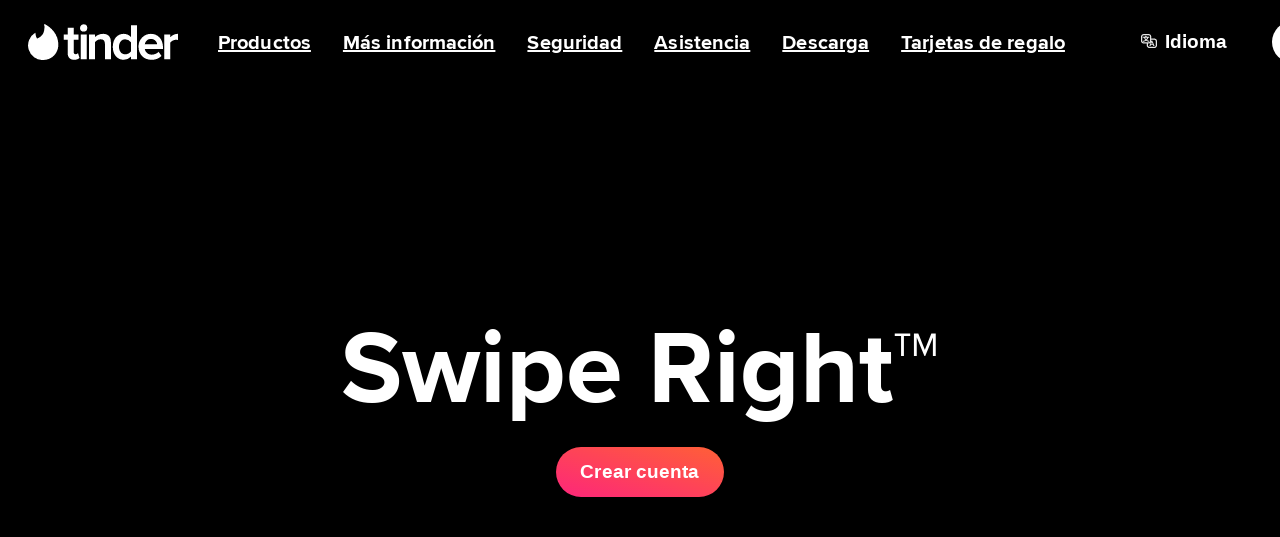

--- FILE ---
content_type: text/html; charset=utf-8
request_url: https://tinder.com/es/places/russia/ryazan
body_size: 106645
content:
<!doctype html><html id="Tinder" lang="es" class="W(100%) Us(n)" ><head><title data-react-helmet="true"></title><link rel="preconnect" href="https://images-ssl.gotinder.com"/><link rel="dns-prefetch" href="https://api.gotinder.com"/><link rel="dns-prefetch" href="https://apis.google.com"/><link rel="dns-prefetch" href="https://accounts.google.com"/><link rel="dns-prefetch" href="https://ssl.gstatic.com"/><link rel="dns-prefetch" href="https://connect.facebook.net"/><style type="text/css">/*! {© 2016 - 2026 Tinder LLC, ALL RIGHTS RESERVED} */.c1p6lbu0{--tui-button-background:var(--color--background-button-primary,inherit);--tui-button-foreground:var(--color--foreground-button-primary,inherit);--tui-button-border:transparent;--tui-button-overlay:var(--color--interactive-button-primary,inherit);--tui-button-focus:var(--color--border-focus-default,inherit);--tui-button-background-disabled:var(--color--background-button-disabled,inherit);--tui-button-foreground-disabled:var(--color--foreground-button-disabled,inherit);--tui-button-border-disabled:transparent;--tui-button-overlay-disabled:transparent;background-color:transparent;border:0;cursor:pointer;display:inline-block;position:relative}.c1p6lbu0[data-disabled]{cursor:default}.tg0j2fo{background-color:transparent;display:block;height:100%;left:50%;min-height:48px;min-width:48px;opacity:0;position:absolute;top:50%;-webkit-transform:translate(-50%,-50%);transform:translate(-50%,-50%);width:100%}.w1u9t036{display:block;position:relative}.c9iqosj{-webkit-box-align:center;-webkit-box-pack:center;align-items:center;display:-webkit-box;display:flex;gap:0;gap:var(--sizing--padding-small,0);justify-content:center;padding:0;padding:var(--tui-button-padding-vertical,var(--sizing--button-large-padding-vertical,0)) var(--tui-button-padding-horizontal,var(--sizing--button-large-padding-horizontal,0));position:relative}.c1p6lbu0[data-size=medium] .c9iqosj{padding:0;padding:var(--tui-button-padding-vertical,var(--sizing--button-medium-padding-vertical,0)) var(--tui-button-padding-horizontal,var(--sizing--button-medium-padding-horizontal,0))}.c1p6lbu0[data-size=small] .c9iqosj{padding:0;padding:var(--tui-button-padding-vertical,var(--sizing--button-small-padding-vertical,0)) var(--tui-button-padding-horizontal,var(--sizing--button-small-padding-horizontal,0))}.c1p6lbu0[data-dir=rtl] .c9iqosj{-webkit-box-orient:horizontal;-webkit-box-direction:reverse;flex-direction:row-reverse}.c1p6lbu0[data-loading] .c9iqosj{opacity:0}.cxdzch5{border-radius:0;border-radius:var(--sizing--button-border-radius,0);bottom:0;display:block;left:0;overflow:hidden;pointer-events:none;position:absolute;right:0;top:0}.lk7dtol{-webkit-box-align:center;-webkit-box-pack:center;align-items:center;color:var(--tui-button-foreground);display:-webkit-box;display:flex;justify-content:center}.f1xhyo4z{box-shadow:0 0 0 4px var(--tui-button-focus);margin:-2px;opacity:0}.c1p6lbu0[data-focused] .f1xhyo4z{opacity:1}.f17p5q9z{background:var(--tui-button-background);background-clip:border-box;background-origin:border-box;border:2px solid var(--tui-button-border)}.c1p6lbu0[data-disabled] .f17p5q9z{background:var(--tui-button-background-disabled);border-color:var(--tui-button-border-disabled)}.lxn9zzn{-webkit-box-align:center;-webkit-box-pack:center;align-items:center;color:var(--tui-button-foreground);display:-webkit-box;display:flex;font-family:Proxima Nova,Helvetica Neue,Arial,Helvetica,sans-serif;font-family:var(--font-family--button-1,"Proxima Nova","Helvetica Neue",Arial,Helvetica,sans-serif);font-size:1rem;font-size:var(--font-size--button-1,1rem);font-weight:400;font-weight:var(--font-weight--button-1,400);justify-content:center;-webkit-letter-spacing:0;-webkit-letter-spacing:var(--letter-spacing--button-1,0);-moz-letter-spacing:0;-moz-letter-spacing:var(--letter-spacing--button-1,0);-ms-letter-spacing:0;-ms-letter-spacing:var(--letter-spacing--button-1,0);letter-spacing:0;letter-spacing:var(--letter-spacing--button-1,0);line-height:1;line-height:var(--line-height--button-1,1);min-height:2.6rem;position:relative;text-align:center;text-transform:none;text-transform:var(--letter-casing--button-1,none);word-break:break-word}.c1p6lbu0[data-size=medium] .lxn9zzn{min-height:2.6rem}.c1p6lbu0[data-size=small] .lxn9zzn{font-size:1rem;font-size:var(--font-size--button-2,1rem);font-weight:400;font-weight:var(--font-weight--button-2,400);-webkit-letter-spacing:0;-webkit-letter-spacing:var(--letter-spacing--button-2,0);-moz-letter-spacing:0;-moz-letter-spacing:var(--letter-spacing--button-2,0);-ms-letter-spacing:0;-ms-letter-spacing:var(--letter-spacing--button-2,0);letter-spacing:0;letter-spacing:var(--letter-spacing--button-2,0);line-height:1;line-height:var(--line-height--button-2,1);min-height:2rem;text-transform:none;text-transform:var(--letter-casing--button-2,none)}.c1p6lbu0[data-disabled] .lxn9zzn{color:var(--tui-button-foreground-disabled)}.o14gki62{background-color:var(--tui-button-overlay);opacity:0}.c1p6lbu0[data-disabled] .o14gki62{color:var(--tui-button-overlay-disabled)}.c1p6lbu0:active .o14gki62,.c1p6lbu0[data-hovered] .o14gki62,.c1p6lbu0[data-tapped] .o14gki62{opacity:1}.iczmx5h,.in1mbd2{-webkit-box-align:flex;-webkit-box-pack:center;align-items:flex;display:-webkit-box;display:flex;justify-content:center;position:relative}.l1r3z1wu{--tui-loader-stroke:10px;--tui-loader-size:100%;fill:none;stroke:currentColor}.stca1s6{--radius:calc(var(--tui-loader-size)/2 - var(--tui-loader-stroke)/2);--deg:calc(var(--radius)*0.01745);stroke-width:var(--tui-loader-stroke);r:var(--radius);stroke-dasharray:calc(var(--deg)*180),calc(var(--deg)*360);stroke-dashoffset:0;stroke-linecap:square;-webkit-animation:dash-stca1s6 1.5s ease-in-out infinite,rotate-stca1s6 2s linear infinite;animation:dash-stca1s6 1.5s ease-in-out infinite,rotate-stca1s6 2s linear infinite;-webkit-transform-origin:50% 50%;transform-origin:50% 50%}@-webkit-keyframes dash-stca1s6{0%{stroke-dasharray:calc(var(--deg)*3),calc(var(--deg)*582);stroke-dashoffset:0}50%{stroke-dasharray:calc(var(--deg)*260),calc(var(--deg)*582);stroke-dashoffset:calc(var(--deg)*-100)}to{stroke-dasharray:calc(var(--deg)*260),calc(var(--deg)*582);stroke-dashoffset:calc(var(--deg)*-360)}}@keyframes dash-stca1s6{0%{stroke-dasharray:calc(var(--deg)*3),calc(var(--deg)*582);stroke-dashoffset:0}50%{stroke-dasharray:calc(var(--deg)*260),calc(var(--deg)*582);stroke-dashoffset:calc(var(--deg)*-100)}to{stroke-dasharray:calc(var(--deg)*260),calc(var(--deg)*582);stroke-dashoffset:calc(var(--deg)*-360)}}@-webkit-keyframes rotate-stca1s6{0%{-webkit-transform:rotate(0deg);transform:rotate(0deg)}to{-webkit-transform:rotate(1turn);transform:rotate(1turn)}}@keyframes rotate-stca1s6{0%{-webkit-transform:rotate(0deg);transform:rotate(0deg)}to{-webkit-transform:rotate(1turn);transform:rotate(1turn)}}.c1abqz5r{-webkit-box-align:center;-webkit-box-pack:center;--tui-radio-button-accent-color:var(--color--background-radio-selected-enabled,inherit);align-items:center;background:transparent;border:0 solid;border-color:inherit;border:var(--sizing--border-width-thin,0) solid var(--color--border-radio-unselected-disabled,inherit);border-radius:50%;display:-webkit-box;display:flex;height:0;height:var(--sizing--dimension-xxxsmall,0);justify-content:center;outline-color:inherit;outline-color:var(--color--border-focus-default,inherit);outline-offset:0;outline-offset:var(--sizing--padding-xxsmall,0);outline-style:none;outline-width:0;outline-width:var(--sizing--border-width-regular,0);position:relative;width:0;width:var(--sizing--dimension-xxxsmall,0)}@media(pointer:fine){.c1abqz5r{--touch-target-width:var(--sizing--dimension-xxxsmall,0);--touch-target-height:var(--sizing--dimension-xxxsmall,0)}}@media(pointer:coarse){.c1abqz5r{--touch-target-width:var(--sizing--dimension-xlarge,0);--touch-target-height:var(--sizing--dimension-xlarge,0)}}.c1abqz5r>input[type=radio]{display:block;height:100%;left:50%;margin:0;opacity:0;padding:0;position:absolute;top:50%;-webkit-transform:translate(-50%,-50%);transform:translate(-50%,-50%);width:100%}.c1abqz5r:not([data-disabled]):not([data-readonly])>input[type=radio]{cursor:pointer}.c1abqz5r[data-disabled]{background:inherit;background:var(--color--background-radio-unselected-disabled,inherit);border-color:inherit;border-color:var(--color--border-radio-unselected-disabled,inherit)}.c1abqz5r[data-disabled][data-checked]{background:inherit;background:var(--color--border-radio-unselected-disabled,inherit);border-color:inherit;border-color:var(--color--border-radio-unselected-disabled,inherit)}.c1abqz5r[data-readonly]{border-color:inherit;border-color:var(--color--background-radio-unselected-disabled,inherit)}.c1abqz5r[data-checked]{background:var(--tui-radio-button-accent-color);border-color:transparent}.c1abqz5r[data-focused]{outline-style:solid}.owqelga{background-color:inherit;background-color:var(--color--interactive-button-primary,inherit);border-radius:50%;bottom:0;display:block;left:0;opacity:0;outline:.1rem solid inherit;outline:.1rem solid var(--color--interactive-button-primary,inherit);overflow:hidden;pointer-events:none;position:absolute;right:0;top:0}.c1abqz5r[data-checked] .owqelga,.c1abqz5r[data-disabled] .owqelga,.c1abqz5r[data-readonly] .owqelga{background-color:transparent}@media(hover:hover)and (pointer:fine){.c1abqz5r:hover:not([data-disabled]):not([data-readonly]) .owqelga{opacity:1}.c1abqz5r:active:not([data-disabled]):not([data-readonly]) .owqelga{opacity:1}}.r136q0v3{color:inherit;color:var(--color--icon-radio-selected-enabled,inherit);display:block;opacity:0;pointer-events:none;position:absolute;-webkit-transition:opacity .25s ease;transition:opacity .25s ease;width:0;width:var(--sizing--icon-large,0)}.c1abqz5r[data-checked] .r136q0v3{opacity:1}:root{--side-nav-bar-height:79px;--top-nav-bar-height:48px;--nav-bar-height:48px;--recs-card-height:667px;--recs-card-width:375px;--recs-gamepad-height:83px}@media only screen and (min-width:1025px){:root{--side-nav-bar-height:87px}}@media only screen and (max-height:768px)and (min-width:1025px){:root{--recs-card-height:600px;--recs-card-width:360px}}@media only screen and (min-width:896px){:root{--recs-gamepad-height:101px}}body{-moz-osx-font-smoothing:grayscale;-webkit-font-smoothing:antialiased;font-smoothing:antialiased;text-rendering:optimizeLegibility;word-wrap:break-word;background-color:var(--color--background-primary);font-family:ProximaNova,system-ui,-apple-system,Segoe UI,Roboto,Ubuntu,Cantarell,Noto Sans,sans-serif,Helvetica,Arial,Segoe UI Emoji,Segoe UI Symbol,Apple Color Emoji,Twemoji Mozilla,Noto Color Emoji,EmojiOne Color,Android Emoji;line-height:1.3125}@media only screen and (max-width:895px){body{-webkit-user-drag:none;-ms-content-zooming:none;-webkit-text-size-adjust:none;-moz-text-size-adjust:none;text-size-adjust:none;min-height:100vh;min-height:-webkit-fill-available;min-height:-moz-available;min-height:stretch;touch-action:manipulation}}*{-webkit-tap-highlight-color:rgba(0,0,0,0);-webkit-touch-callout:none}.scrollbar{overflow-y:scroll}@supports(scrollbar-color:auto){.scrollbar{scrollbar-color:#dadce0 transparent}}:not(.scrollbar){-ms-overflow-style:none;scrollbar-width:none}:not(.scrollbar)::-webkit-scrollbar{display:none}html{-webkit-text-size-adjust:100%;-moz-text-size-adjust:100%;text-size-adjust:100%;font-size:62.5%;height:100%}@media only screen and (max-width:895px){html{height:calc(100vh - env(safe-area-inset-top) - env(safe-area-inset-bottom));height:calc(100vh - var(--safe-area-inset-top) - var(--safe-area-inset-bottom));min-height:-webkit-fill-available;min-height:-moz-available;min-height:stretch}}a{color:var(--color--text-primary);text-decoration:none}::selection{background:var(--color--text-highlight-background);color:var(--color--text-highlight-foreground)}::-moz-selection{background:var(--color--text-highlight-background);color:var(--color--text-highlight-foreground)}:active,:focus{outline:none}.focus-button-style[data-focus-visible-added]:active,.focus-button-style[data-focus-visible-added]:focus{box-shadow:0 1px 6px 2px var(--color--border-focus-default)}.focus-button-style.focus-visible{box-shadow:0 1px 6px 2px var(--color--border-focus-default)}.focus-button-style:focus-visible{box-shadow:0 1px 6px 2px var(--color--border-focus-default)}.focus-background-style[data-focus-visible-added]:active,.focus-background-style[data-focus-visible-added]:focus{outline:var(--color--border-focus-default) auto 5px}.focus-background-style.focus-visible{outline:var(--color--border-focus-default) auto 5px}.focus-background-style:focus-visible{outline:var(--color--border-focus-default) auto 5px}.focus-outline-style[data-focus-visible-added]:active,.focus-outline-style[data-focus-visible-added]:focus{outline:var(--color--border-focus-default) auto 5px}.focus-outline-style.focus-visible{outline:var(--color--border-focus-default) auto 5px}.focus-outline-style:focus-visible{outline:var(--color--border-focus-default) auto 5px}input[type=number]{-moz-appearance:textfield}input::-webkit-inner-spin-button,input::-webkit-outer-spin-button{-webkit-appearance:none}h1,h2,h3,h4,h5{margin:0 0 .25em}h3,h4,h5{font-weight:400}[style*="--aspect-ratio"]>img{height:auto}[style*="--aspect-ratio"]{position:relative}[style*="--aspect-ratio"]>:first-child{height:100%;left:0;position:absolute;top:0;width:100%}[style*="--aspect-ratio"]:before{content:"";display:block;width:100%}@supports not (aspect-ratio:1/1){[style*="--aspect-ratio"]:before{height:0;padding-bottom:calc(100%/var(--aspect-ratio))}}@supports(aspect-ratio:1/1){[style*="--aspect-ratio"]:before{aspect-ratio:calc(var(--aspect-ratio))}}.keen-slider{-webkit-touch-callout:none;-webkit-tap-highlight-color:rgba(0,0,0,0);touch-action:pan-y;-khtml-user-select:none}.keen-slider[data-keen-slider-moves] *{pointer-events:none}@media(prefers-reduced-motion:reduce){*,:after,:before{-webkit-animation-duration:1ms!important;animation-duration:1ms!important;-webkit-animation-iteration-count:1!important;animation-iteration-count:1!important;-webkit-transition-duration:1ms!important;transition-duration:1ms!important}}@-webkit-keyframes logoAnimation{50%{-webkit-transform:scale(1.2);transform:scale(1.2)}}@keyframes logoAnimation{50%{-webkit-transform:scale(1.2);transform:scale(1.2)}}.Ai\(c\),.CenterAlign,.CenterAlign\:\:b:before{-webkit-box-align:center;align-items:center}.Ai\(fe\){-webkit-box-align:end;align-items:flex-end}.Ai\(fs\){-webkit-box-align:start;align-items:flex-start}.Ai\(b\){-webkit-box-align:baseline;align-items:baseline}.Ai\(e\){-webkit-box-align:end;align-items:end}.As\(fs\){align-self:flex-start}.Animdur\(\$xslow\){-webkit-animation-duration:1s;animation-duration:1s}.Animdur\(\$normal\){-webkit-animation-duration:.25s;animation-duration:.25s}.Animdur\(\$slow\){-webkit-animation-duration:.5s;animation-duration:.5s}.Animic\(i\){-webkit-animation-iteration-count:infinite;animation-iteration-count:infinite}.Animn\(\$anim-logo\){-webkit-animation-name:logoAnimation;animation-name:logoAnimation}.Animn\(\$anim-fade-in\){-webkit-animation-name:fadeIn;animation-name:fadeIn}.Animtf\(\$anim-logo-timing-func\){-webkit-animation-timing-function:cubic-bezier(.5,0,.5,1);animation-timing-function:cubic-bezier(.5,0,.5,1)}.Animtf\(eio\){-webkit-animation-timing-function:ease-in-out;animation-timing-function:ease-in-out}.Bd,.Bdw\(1px\){border-width:1px}.Bd,.Bds\(s\){border-style:solid}.Bd\(n\){border:none}.Bdc\(\$c-ds-border-button-secondary\),.Bdc\(\$c-ds-border-button-secondary\)\:a:active,.Bdc\(\$c-ds-border-button-secondary\)\:f:focus,.Bdc\(\$c-ds-border-button-secondary\)\:h:hover{border-color:inherit;border-color:var(--color--border-button-secondary,inherit)}.Bdc\(\$c-ds-divider-primary\){border-color:inherit;border-color:var(--color--divider-primary,inherit)}.Bdc\(\$c-ds-accent-primary\),.Bdc\(\$c-ds-accent-primary\)\:a:active,.Bdc\(\$c-ds-accent-primary\)\:f:focus,.Bdc\(\$c-ds-accent-primary\)\:h:hover{border-color:inherit;border-color:var(--color--accent-primary,inherit)}.Bdc\(\$c-ds-icon-primary-overlay\){border-color:inherit;border-color:var(--color--icon-primary-overlay,inherit)}.Bdc\(\$c-ds-icon-secondary\),.Bdc\(\$c-ds-icon-secondary\)\:h:hover{border-color:inherit;border-color:var(--color--icon-secondary,inherit)}.Bdc\(\$c-ds-icon-secondary-inverse\),.Bdc\(\$c-ds-icon-secondary-inverse\)\:h:hover{border-color:inherit;border-color:var(--color--icon-secondary-inverse,inherit)}.Bdc\(\$c-ds-icon-primary-inverse\)\:h:hover{border-color:inherit;border-color:var(--color--icon-primary-inverse,inherit)}.Bdc\(\$c-dark-gray\){border-color:inherit;border-color:var(--color--gray-70,inherit)}.Bdc\(\$c-gold-border\){border-color:inherit;border-color:var(--color--gold-50,inherit)}.Bdc\(\$c-superboost-bg-pink\){border-color:inherit;border-color:var(--color--fuchsia-15,inherit)}.Bdc\(\$c-ds-border-secondary\){border-color:inherit;border-color:var(--color--border-secondary,inherit)}.Bdc\(\$c-ds-foreground-border-secondary\){border-color:inherit;border-color:var(--color--foreground-border-secondary,inherit)}.Bdc\(\$c-ds-border-boost\){border-color:inherit;border-color:var(--color--border-boost,inherit)}.Bdc\(\#fff\),.Bdc\(\#fff\)\:a:active,.Bdc\(\#fff\)\:f:focus,.Bdc\(\#fff\)\:h:hover{border-color:#fff}.Bdc\(\$c-ds-accent-link\)\:a:active,.Bdc\(\$c-ds-accent-link\)\:f:focus,.Bdc\(\$c-ds-accent-link\)\:h:hover{border-color:inherit;border-color:var(--color--accent-link,inherit)}.Bdc\(\$c-ds-border-brand\){border-color:inherit;border-color:var(--color--border-brand,inherit)}.Bdc\(\$c-ds-border-gold\){border-color:inherit;border-color:var(--color--border-gold,inherit)}.Bdc\(\$c-ds-border-platinum\){border-color:inherit;border-color:var(--color--border-platinum,inherit)}.Bdc\(\$c-ds-text-link\){border-color:inherit;border-color:var(--color--text-link,inherit)}.Bdc\(\$c-ds-text-primary\){border-color:inherit;border-color:var(--color--text-primary,inherit)}.Bdc\(t\){border-color:transparent}.Bdc\(\$c-ds-rebrand-punchy-pink-50\){border-color:inherit;border-color:var(--color--rebrand-punchy-pink-50,inherit)}.Bdtc\(\$c-ds-border-focus-inverse\){border-top-color:inherit;border-top-color:var(--color--border-focus-inverse,inherit)}.Bdts\(s\){border-top-style:solid}.Bdw\(2px\){border-width:2px}.Bdw\(3px\){border-width:3px}.Bdw\(0\){border-width:0}.Bdw\(8px\){border-width:8px}.Bdtw\(1px\){border-top-width:1px}.Bdrs\(12px\){border-radius:12px}.Bdrs\(16px\),.Bdrs\(16px\)\:\:b:before{border-radius:16px}.Bdrs\(50\%\),.Bdrs\(50\%\)\:\:a:after{border-radius:50%}.Bdrs\(8px\){border-radius:8px}.Bdrs\(4px\){border-radius:4px}.Bdrs\(0\){border-radius:0}.Bdrs\(100px\){border-radius:100px}.Bdrs\(28px\){border-radius:28px}.Bdrstend\(8px\){border-top-right-radius:8px}.Bdrstend\(16px\){border-top-right-radius:16px}.Bdrstend\(4px\){border-top-right-radius:4px}.Bdrsbend\(16px\){border-bottom-right-radius:16px}.Bdrsbend\(4px\){border-bottom-right-radius:4px}.Bdrsbstart\(16px\){border-bottom-left-radius:16px}.Bdrsbstart\(4px\){border-bottom-left-radius:4px}.Bdrststart\(8px\){border-top-left-radius:8px}.Bdrststart\(16px\){border-top-left-radius:16px}.Bdrststart\(4px\){border-top-left-radius:4px}.Bg\(\$blur-gradient-top\)\:\:b:before{background:-webkit-linear-gradient(bottom,inherit -5%,inherit 80%);background:linear-gradient(0deg,inherit -5%,inherit 80%);background:-webkit-linear-gradient(bottom,var(--color--transparent,inherit) -5%,var(--color--background-primary,inherit) 80%);background:linear-gradient(to top,var(--color--transparent,inherit) -5%,var(--color--background-primary,inherit) 80%)}.Bg\(\$blur-gradient-bottom\)\:\:a:after{background:-webkit-linear-gradient(top,inherit -5%,inherit 80%);background:linear-gradient(180deg,inherit -5%,inherit 80%);background:-webkit-linear-gradient(top,var(--color--transparent,inherit) -5%,var(--color--background-primary,inherit) 80%);background:linear-gradient(to bottom,var(--color--transparent,inherit) -5%,var(--color--background-primary,inherit) 80%)}.Bg\(\#fff\){background:#fff}.Bg\(\$c-ds-background-button-disabled\){background:inherit;background:var(--color--background-button-disabled,inherit)}.Bg\(\$g-ds-background-brand-gradient\){background:none;background:var(--gradient--background-brand-gradient,none)}.Bg\(\$t-gold-gradient\),.TextGradient\(\$t-gold-gradient\){background:-webkit-linear-gradient(315deg,inherit,inherit 42%,inherit);background:linear-gradient(135deg,inherit,inherit 42%,inherit);background:-webkit-linear-gradient(315deg,var(--color--gold-40,inherit),var(--color--gold-30,inherit) 42%,var(--color--gold-20,inherit));background:linear-gradient(135deg,var(--color--gold-40,inherit),var(--color--gold-30,inherit) 42%,var(--color--gold-20,inherit))}.Bg\(\$c-gold\)\:a\:\:b:active:before,.Bg\(\$c-gold\)\:f\:\:b:focus:before,.Bg\(\$c-gold\)\:h\:\:b:hover:before{background:inherit;background:var(--color--gold-30,inherit)}.Bg\(\$c-medium-blue\)\:a\:\:b:active:before,.Bg\(\$c-medium-blue\)\:f\:\:b:focus:before,.Bg\(\$c-medium-blue\)\:h\:\:b:hover:before{background:inherit;background:var(--color--blue-70,inherit)}.Bg\(\$c-pink\)\:a\:\:b:active:before,.Bg\(\$c-pink\)\:f\:\:b:focus:before,.Bg\(\$c-pink\)\:h\:\:b:hover:before{background:inherit;background:var(--color--brand-primary,inherit)}.Bgi\(\$primary-gradient-vertical\){background-image:-webkit-linear-gradient(bottom,inherit,inherit);background-image:linear-gradient(0deg,inherit,inherit);background-image:-webkit-linear-gradient(bottom,var(--color--brand-gradient-end,inherit),var(--color--brand-gradient-start,inherit));background-image:linear-gradient(0deg,var(--color--brand-gradient-end,inherit),var(--color--brand-gradient-start,inherit))}.Bgi\(\$g-ds-background-gold\){background-image:none;background-image:var(--gradient--background-gold,none)}.Bgi\(\$g-ds-background-gold-subtle\){background-image:none;background-image:var(--gradient--background-gold-subtle,none)}.Bgi\(\$g-ds-background-platinum\),.Bgi\(\$platinum-subscription-gradient\){background-image:none;background-image:var(--gradient--background-platinum,none)}.Bgi\(\$g-ds-background-platinum-subtle\){background-image:none;background-image:var(--gradient--background-platinum-subtle,none)}.Bgi\(\$g-ds-background-rebrand-premium-subtle-gradient\){background-image:none;background-image:var(--gradient--background-rebrand-premium-subtle-gradient,none)}.Bgi\(\$dark-purple-gradient\){background-image:-webkit-linear-gradient(bottom,inherit 5%,inherit 50%,rgba(55,0,109,.6));background-image:linear-gradient(0deg,inherit 5%,inherit 50%,rgba(55,0,109,.6));background-image:-webkit-linear-gradient(bottom,var(--color--purple-70,inherit) 5%,var(--color--purple-80,inherit) 50%,rgba(55,0,109,.6) 100%);background-image:linear-gradient(to top,var(--color--purple-70,inherit) 5%,var(--color--purple-80,inherit) 50%,rgba(55,0,109,.6) 100%)}.Bgi\(\$gold-border-gradient\){background-image:none;background-image:var(--gradient--revenue-gold,none)}.Bgi\(\$platinum-border-gradient\){background-image:none;background-image:var(--gradient--revenue-platinum,none)}.Bgi\(\$c-divider-left-fade-gradient\){background-image:-webkit-linear-gradient(right,inherit,hsla(0,0%,100%,0));background-image:linear-gradient(270deg,inherit,hsla(0,0%,100%,0));background-image:-webkit-linear-gradient(right,var(--color--gray-60,inherit),hsla(0,0%,100%,0));background-image:linear-gradient(to left,var(--color--gray-60,inherit),hsla(0,0%,100%,0))}.Bgi\(\$gold-left-fade-gradient\){background-image:-webkit-linear-gradient(right,inherit,hsla(0,0%,100%,0));background-image:linear-gradient(270deg,inherit,hsla(0,0%,100%,0));background-image:-webkit-linear-gradient(right,var(--color--gold-30,inherit),hsla(0,0%,100%,0));background-image:linear-gradient(to left,var(--color--gold-30,inherit),hsla(0,0%,100%,0))}.Bgi\(\$pink-left-fade-gradient\){background-image:-webkit-linear-gradient(right,rgba(255,35,88,.55),hsla(0,0%,100%,0));background-image:linear-gradient(270deg,rgba(255,35,88,.55),hsla(0,0%,100%,0))}.Bgi\(\$black-silver-gradient\){background-image:-webkit-linear-gradient(left,inherit 30%,inherit,inherit 70%);background-image:linear-gradient(90deg,inherit 30%,inherit,inherit 70%);background-image:-webkit-linear-gradient(left,var(--color--gray-95,inherit) 30%,var(--color--gray-70,inherit),var(--color--gray-95,inherit) 70%);background-image:linear-gradient(to right,var(--color--gray-95,inherit) 30%,var(--color--gray-70,inherit),var(--color--gray-95,inherit) 70%)}.Bgi\(\$blue-gradient\){background-image:-webkit-linear-gradient(10deg,inherit,inherit);background-image:linear-gradient(80deg,inherit,inherit);background-image:-webkit-linear-gradient(10deg,var(--color--blue-40,inherit),var(--color--blue-70,inherit));background-image:linear-gradient(80deg,var(--color--blue-40,inherit),var(--color--blue-70,inherit))}.Bgi\(\$medium-purple-gradient\){background-image:-webkit-linear-gradient(193deg,inherit,inherit);background-image:linear-gradient(257deg,inherit,inherit);background-image:-webkit-linear-gradient(193deg,var(--color--purple-80,inherit),var(--color--purple-70,inherit));background-image:linear-gradient(257deg,var(--color--purple-80,inherit),var(--color--purple-70,inherit))}.Bgi\(\$purple-gradient\){background-image:-webkit-linear-gradient(inherit,inherit);background-image:linear-gradient(inherit,inherit);background-image:-webkit-linear-gradient(var(--color--purple-60,inherit),var(--color--purple-50,inherit));background-image:linear-gradient(var(--color--purple-60,inherit),var(--color--purple-50,inherit))}.Bgi\(\$black-silver-slanted-gradient\)\:a:active,.Bgi\(\$black-silver-slanted-gradient\)\:f:focus,.Bgi\(\$black-silver-slanted-gradient\)\:h:hover{background-image:-webkit-linear-gradient(4deg,inherit 20%,inherit,inherit 80%);background-image:linear-gradient(86deg,inherit 20%,inherit,inherit 80%);background-image:-webkit-linear-gradient(4deg,var(--color--gray-95,inherit) 20%,var(--color--gray-70,inherit),var(--color--gray-95,inherit) 80%);background-image:linear-gradient(86deg,var(--color--gray-95,inherit) 20%,var(--color--gray-70,inherit),var(--color--gray-95,inherit) 80%)}.Bgi\(\$medium-purple-reverse-gradient\)\:h:hover{background-image:-webkit-linear-gradient(193deg,inherit,inherit);background-image:linear-gradient(257deg,inherit,inherit);background-image:-webkit-linear-gradient(193deg,var(--color--purple-70,inherit),var(--color--purple-80,inherit));background-image:linear-gradient(257deg,var(--color--purple-70,inherit),var(--color--purple-80,inherit))}.Bgi\(\$purple-gradient-diagonal\)\:h:hover{background-image:-webkit-linear-gradient(193deg,inherit,inherit);background-image:linear-gradient(257deg,inherit,inherit);background-image:-webkit-linear-gradient(193deg,var(--color--purple-50,inherit),var(--color--purple-60,inherit));background-image:linear-gradient(257deg,var(--color--purple-50,inherit),var(--color--purple-60,inherit))}.Bgi\(\$paywall-option-gradient\){background-image:-webkit-linear-gradient(bottom,inherit 20%,inherit 65%,inherit 90%);background-image:linear-gradient(0deg,inherit 20%,inherit 65%,inherit 90%);background-image:-webkit-linear-gradient(bottom,var(--color--blue-50,inherit) 20%,var(--color--gray-60,inherit) 65%,var(--color--white,inherit) 90%);background-image:linear-gradient(to top,var(--color--blue-50,inherit) 20%,var(--color--gray-60,inherit) 65%,var(--color--white,inherit) 90%)}.Bgi\(\$purple-left-fade-gradient\){background-image:-webkit-linear-gradient(right,inherit,hsla(0,0%,100%,0));background-image:linear-gradient(270deg,inherit,hsla(0,0%,100%,0));background-image:-webkit-linear-gradient(right,var(--color--purple-30,inherit),hsla(0,0%,100%,0));background-image:linear-gradient(to left,var(--color--purple-30,inherit),hsla(0,0%,100%,0))}.Bgi\(\$superboost-paywall-option-gradient\){background-image:-webkit-linear-gradient(bottom,inherit 20%,inherit 65%,hsla(0,0%,100%,0) 90%);background-image:linear-gradient(0deg,inherit 20%,inherit 65%,hsla(0,0%,100%,0) 90%);background-image:-webkit-linear-gradient(bottom,var(--color--fuchsia-40,inherit) 20%,var(--color--purple-30,inherit) 65%,hsla(0,0%,100%,0) 90%);background-image:linear-gradient(to top,var(--color--fuchsia-40,inherit) 20%,var(--color--purple-30,inherit) 65%,hsla(0,0%,100%,0) 90%)}.Bgi\(\$g-ds-background-boost\){background-image:none;background-image:var(--gradient--background-boost,none)}.Bgi\(\$g-ds-accent-platinum-gradient\)\:\:a:after{background-image:none;background-image:var(--gradient--accent-platinum-gradient,none)}.Bgc\(\$c-ds-background-secondary\){background-color:inherit;background-color:var(--color--background-secondary,inherit)}.Bgc\(\$c-ds-background-button-primary-small\)\:\:b:before{background-color:inherit;background-color:var(--color--background-button-primary-small,inherit)}.Bgc\(\$c-ds-background-modal-overlay-recs\){background-color:inherit;background-color:var(--color--background-modal-overlay-recs,inherit)}.Bgc\(\$c-ds-background-primary\),.Bgc\(\$c-ds-background-primary\)\:\:a:after{background-color:inherit;background-color:var(--color--background-primary,inherit)}.Bgc\(\#000\){background-color:#000}.Bgc\(\$c-bg-gold\){background-color:inherit;background-color:var(--color--gold-15,inherit)}.Bgc\(\$c-bg-purple\){background-color:inherit;background-color:var(--color--purple-15,inherit)}.Bgc\(\$c-bluegray\){background-color:inherit;background-color:var(--color--gray-15,inherit)}.Bgc\(\$c-superboost-bg-pink\){background-color:inherit;background-color:var(--color--fuchsia-15,inherit)}.Bgc\(\$c-battleship-gray\){background-color:inherit;background-color:var(--color--gray-60,inherit)}.Bgc\(\$c-ds-divider-primary\){background-color:inherit;background-color:var(--color--divider-primary,inherit)}.Bgc\(\$c-ds-divider-table-row-sparks\){background-color:inherit;background-color:var(--color--divider-table-row-sparks,inherit)}.Bgc\(\$c-gold\){background-color:inherit;background-color:var(--color--gold-30,inherit)}.Bgc\(\$c-medium-pink\){background-color:rgba(255,35,88,.55)}.Bgc\(\$c-ds-opacity-white-50\){background-color:inherit;background-color:var(--color--opacity-white-50,inherit)}.Bgc\(\$c-ds-background-modal-overlay-default\){background-color:inherit;background-color:var(--color--background-modal-overlay-default,inherit)}.Bgc\(\$c-ds-icon-secondary\){background-color:inherit;background-color:var(--color--icon-secondary,inherit)}.Bgc\(t\){background-color:transparent}.Bgc\(\$c-ds-brand-primary\){background-color:inherit;background-color:var(--color--brand-primary,inherit)}.Bgc\(\$c-light-gray\){background-color:inherit;background-color:var(--color--gray-10,inherit)}.Bgc\(\$c-bg-black\){background-color:inherit;background-color:var(--color--gray-80,inherit)}.Bgc\(\$c-ds-gold-10\){background-color:inherit;background-color:var(--color--gold-10,inherit)}.Bgc\(\$c-ds-icon-brand\){background-color:inherit;background-color:var(--color--icon-brand,inherit)}.Bgc\(\$c-ds-red-10\){background-color:inherit;background-color:var(--color--red-10,inherit)}.Bgc\(\$c-ds-invertible-blue-60\){background-color:inherit;background-color:var(--color--invertible-blue-60,inherit)}.Bgc\(\$c-ds-invertible-blue-70\){background-color:inherit;background-color:var(--color--invertible-blue-70,inherit)}.Bgc\(\$c-pale-purple\){background-color:inherit;background-color:var(--color--purple-30,inherit)}.Bgc\(\$c-ds-purple-60\){background-color:inherit;background-color:var(--color--purple-60,inherit)}.Bgc\(\$c-ds-text-link\){background-color:inherit;background-color:var(--color--text-link,inherit)}.Bgc\(\$c-ds-background-tappy-container-default\){background-color:inherit;background-color:var(--color--background-tappy-container-default,inherit)}.Bgc\(\$c-ds-background-tappy-indicator-active\)\!,.Bgc\(\$c-ds-background-tappy-indicator-active\)\!\:fv.focus-visible{background-color:inherit!important;background-color:var(--color--background-tappy-indicator-active,inherit)!important}.Bgc\(\$c-ds-background-tappy-indicator-active\)\!,.Bgc\(\$c-ds-background-tappy-indicator-active\)\!\:fv:focus-visible{background-color:inherit!important;background-color:var(--color--background-tappy-indicator-active,inherit)!important}.Bgc\(\$c-ds-background-tappy-indicator-inactive\){background-color:inherit;background-color:var(--color--background-tappy-indicator-inactive,inherit)}.Bgc\(\$c-ds-accent-primary\)\:\:a:after,.Bgc\(\$c-ds-accent-primary\)\:h:hover,.Bgc\(\$c-ds-accent-primary\)\:h\:\:a:hover:after{background-color:inherit;background-color:var(--color--accent-primary,inherit)}.Bgc\(\$c-ds-background-primary-inverse\)\:\:a:after,.Bgc\(\$c-ds-background-primary-inverse\)\:h\:\:a:hover:after{background-color:inherit;background-color:var(--color--background-primary-inverse,inherit)}.Bgc\(\$c-dark-bullet-gold\)\:\:a:after{background-color:#ecdeb7}.Bgc\(\$c-ds-accent-active\)\:\:a:after{background-color:inherit;background-color:var(--color--accent-active,inherit)}.Bgc\(\$c-ds-background-inactive\)\:\:a:after{background-color:inherit;background-color:var(--color--background-inactive,inherit)}.Bgc\(\$c-ds-foreground-border-secondary\)\:\:a:after{background-color:inherit;background-color:var(--color--foreground-border-secondary,inherit)}.Bgc\(\$c-light-gold\)\:\:a:after{background-color:inherit;background-color:var(--color--gold-40,inherit)}.Bgc\(\$c-ds-background-button-disabled\){background-color:inherit;background-color:var(--color--background-button-disabled,inherit)}.Bgc\(\$c-ds-overlay-default\){background-color:inherit;background-color:var(--color--overlay-default,inherit)}.Bgcp\(pb\){background-clip:padding-box}.Bgz\(cv\){background-size:cover}.Bgp\(c\){background-position:50%}.Bxsh\(\$bxsh-carousel-card\){box-shadow:0 2px 40px 0 rgba(147,155,167,.74)}.Bxsh\(\$bxsh-btn\){box-shadow:0 2px 6px 0 rgba(101,110,123,.12)}.Bxsh\(n\){box-shadow:none}.radio.focus-visible~.radio\:fv\~Bxsh\(\$bxsh-btn-focus\){box-shadow:0 1px 6px 2px inherit;box-shadow:0 1px 6px 2px var(--color--border-focus-default,inherit)}.radio:focus-visible~.radio\:fv\~Bxsh\(\$bxsh-btn-focus\){box-shadow:0 1px 6px 2px inherit;box-shadow:0 1px 6px 2px var(--color--border-focus-default,inherit)}.C\(\$c-ds-text-primary\),.C\(\$c-ds-text-primary\)\:a:active,.C\(\$c-ds-text-primary\)\:f:focus,.C\(\$c-ds-text-primary\)\:h:hover{color:inherit;color:var(--color--text-primary,inherit)}.C\(\$c-ds-text-brand-normal\),.C\(\$c-ds-text-brand-normal\)\:h:hover{color:inherit;color:var(--color--text-brand-normal,inherit)}.C\(\$c-ds-foreground-primary-inverse\){color:inherit;color:var(--color--foreground-primary-inverse,inherit)}.C\(\$c-ds-text-secondary\),.C\(\$c-ds-text-secondary\)\:h:hover{color:inherit;color:var(--color--text-secondary,inherit)}.C\(\$c-ds-foreground-button-secondary\){color:inherit;color:var(--color--foreground-button-secondary,inherit)}.C\(\$c-ds-accent-primary\),.C\(\$c-ds-accent-primary\)\:h:hover{color:inherit;color:var(--color--accent-primary,inherit)}.C\(\$c-ds-text-primary-inverse\),.C\(\$c-ds-text-primary-inverse\)\:\:b:before{color:inherit;color:var(--color--text-primary-inverse,inherit)}.C\(\$c-ds-icon-primary-overlay\){color:inherit;color:var(--color--icon-primary-overlay,inherit)}.C\(\$c-ds-icon-secondary\),.C\(\$c-ds-icon-secondary\)\:h:hover{color:inherit;color:var(--color--icon-secondary,inherit)}.C\(\$c-ds-icon-secondary-inverse\),.C\(\$c-ds-icon-secondary-inverse\)\:h:hover{color:inherit;color:var(--color--icon-secondary-inverse,inherit)}.C\(\$c-ds-icon-primary-inverse\)\:h:hover{color:inherit;color:var(--color--icon-primary-inverse,inherit)}.C\(\$c-ds-divider-primary\){color:inherit;color:var(--color--divider-primary,inherit)}.C\(\#000\){color:#000}.C\(\#fff\),.C\(\#fff\)\:a:active,.C\(\#fff\)\:f:focus,.C\(\#fff\)\:h:hover{color:#fff}.C\(\$c-boost-purple\){color:inherit;color:var(--color--purple-70,inherit)}.C\(\$c-dark-gold\){color:inherit;color:var(--color--gold-60,inherit)}.C\(\$c-dark-gray\){color:inherit;color:var(--color--gray-70,inherit)}.C\(\$c-superboost-pink\){color:inherit;color:var(--color--fuchsia-50,inherit)}.C\(\$c-ds-text-primary-overlay-inverse\){color:inherit;color:var(--color--text-primary-overlay-inverse,inherit)}.C\(\$c-battleship-gray\),.C\(\$c-ds-gray-60\){color:inherit;color:var(--color--gray-60,inherit)}.C\(\$c-ds-foreground-primary\){color:inherit;color:var(--color--foreground-primary,inherit)}.C\(\$c-ds-foreground-secondary\){color:inherit;color:var(--color--foreground-secondary,inherit)}.C\(\$c-ds-icon-primary\){color:inherit;color:var(--color--icon-primary,inherit)}.C\(\$c-ds-text-inactive\){color:inherit;color:var(--color--text-inactive,inherit)}.C\(\$c-ds-text-link\),.C\(\$c-ds-text-link\)\:h:hover{color:inherit;color:var(--color--text-link,inherit)}.C\(\$c-ds-accent-primary-a11y\),.C\(\$c-ds-accent-primary-a11y\)\:a:active,.C\(\$c-ds-accent-primary-a11y\)\:f:focus,.C\(\$c-ds-accent-primary-a11y\)\:h:hover{color:inherit;color:var(--color--accent-primary-a11y,inherit)}.C\(\$c-ds-foreground-button-disabled\){color:inherit;color:var(--color--foreground-button-disabled,inherit)}.C\(\$c-light-gray\){color:inherit;color:var(--color--gray-10,inherit)}.C\(\$c-ds-accent-link\)\:a:active,.C\(\$c-ds-accent-link\)\:f:focus,.C\(\$c-ds-accent-link\)\:h:hover{color:inherit;color:var(--color--accent-link,inherit)}.C\(\$c-ds-gray-50\),.C\(\$c-gray\)\:h:hover{color:inherit;color:var(--color--gray-50,inherit)}.C\(\$c-bright_blue\){color:inherit;color:var(--color--teal-20,inherit)}.C\(\$c-ds-text-gold\),.C\(\$c-ds-text-gold\)\:h:hover{color:inherit;color:var(--color--text-gold,inherit)}.C\(\$c-ds-text-primary-overlay\){color:inherit;color:var(--color--text-primary-overlay,inherit)}.C\(\$c-ds-rebrand-punchy-pink-50\)\:h:hover{color:inherit;color:var(--color--rebrand-punchy-pink-50,inherit)}.C\(\$c-ds-gray-90\){color:inherit;color:var(--color--gray-90,inherit)}.C\(\$c-ds-white\){color:inherit;color:var(--color--white,inherit)}.C\(\$c-ds-invertible-white\){color:inherit;color:var(--color--invertible-white,inherit)}.C\(\$c-ds-foreground-border-secondary\){color:inherit;color:var(--color--foreground-border-secondary,inherit)}.C\(\$c-ds-foreground-primary-static-light\),.C\(\$c-ds-foreground-primary-static-light\)\:h:hover{color:inherit;color:var(--color--foreground-primary-static-light,inherit)}.C\(\$c-ds-icon-icon-button-secondary\){color:inherit;color:var(--color--icon-icon-button-secondary,inherit)}.C\(\$c-gold\)\:h:hover{color:inherit;color:var(--color--gold-30,inherit)}.Cnt\(\$content\)\:\:b:before{content:attr(data-content)}.Cnt\(\$blank\)\:\:a:after,.Cnt\(\$blank\)\:\:b:before,.StyledButton:before{content:" "}.Cur\(p\),.StyledButton{cursor:pointer}.Cur\(g\){cursor:grab}.Cur\(d\){cursor:default}.CenterAlign,.CenterAlign\:\:b:before,.D\(f\){display:-webkit-box;display:flex}.D\(b\),.D\(b\)\:\:a:after,.D\(b\)\:\:b:before{display:block}.D\(ib\),.Ell:after{display:inline-block}.D\(n\){display:none}.D\(if\){display:-webkit-inline-box;display:inline-flex}.Fx\(\$flx1\){-webkit-box-flex:1;flex:1}.Fxg\(1\){-webkit-box-flex:1;flex-grow:1}.Fxb\(1\/3\){flex-basis:33.3333%}.Fld\(c\),.Fxd\(c\){-webkit-box-orient:vertical;-webkit-box-direction:normal;flex-direction:column}.Fld\(r\),.Fxd\(r\){-webkit-box-orient:horizontal;-webkit-box-direction:normal;flex-direction:row}.CenterAlign,.CenterAlign\:\:b:before,.Jc\(c\){-webkit-box-pack:center;justify-content:center}.Jc\(sb\){-webkit-box-pack:justify;justify-content:space-between}.Jc\(s\){justify-content:start}.Jc\(fs\),.Jc\(s\){-webkit-box-pack:start}.Jc\(fs\){justify-content:flex-start}.Jc\(e\){-webkit-box-pack:end;justify-content:end}.Jc\(sa\){justify-content:space-around}.Fxw\(w\){flex-wrap:wrap}.Fw\(\$semibold\){font-weight:600}.Fw\(\$bold\){font-weight:800}.Fw\(\$regular\){font-weight:400}.Fz\(\$2xl\){font-size:4.4rem}.Fz\(\$2xs\){font-size:1.2rem}.Fz\(\$3xl\){font-size:6rem}.Fz\(\$3xs\){font-size:1rem}.Fz\(\$4xs\){font-size:.8rem}.Fz\(\$l\){font-size:2.6rem}.Fz\(\$m\){font-size:2rem}.Fz\(\$ml\){font-size:2.4rem}.Fz\(\$ms\){font-size:1.8rem}.Fz\(\$s\){font-size:1.6rem}.Fz\(\$xl\){font-size:3.2rem}.Fz\(\$xs\){font-size:1.4rem}.Fz\(34px\){font-size:34px}.Gp\(10px\){gap:10px}.Expand,.H\(100\%\){height:100%}.H\(32px\)\:\:a:after,.H\(32px\)\:\:b:before,.Sq\(32px\){height:32px}.H\(40\%\){height:40%}.H\(60\%\){height:60%}.H\(80\%\){height:80%}.H\(100px\){height:100px}.H\(80px\),.Sq\(80px\){height:80px}.H\(160px\){height:160px}.H\(52px\){height:52px}.H\(1px\){height:1px}.H\(a\){height:auto}.H\(2px\){height:2px}.H\(3px\){height:3px}.H\(4px\){height:4px}.H\(50px\){height:50px}.Iso\(i\){isolation:isolate}.Lts\(\$ls-s\){letter-spacing:.02em}.List\(n\){list-style-type:none}.Lh\(1\){line-height:1}.Lh\(1\.3\){line-height:1.3}.M\(0\){margin:0}.M\(20px\){margin:20px}.M\(2px\){margin:2px}.M\(10px\){margin:10px}.M\(12px\){margin:12px}.M\(a\){margin:auto}.M\(1px\){margin:1px}.Mx\(0\)\!{margin-left:0!important;margin-right:0!important}.Mx\(8px\){margin-left:8px}.Mend\(8px\),.Mx\(8px\){margin-right:8px}.Mx\(20px\){margin-left:20px;margin-right:20px}.Mx\(a\){margin-left:auto}.Mend\(a\),.Mx\(a\){margin-right:auto}.Mx\(-8px\){margin-left:-8px;margin-right:-8px}.Mx\(-10\%\){margin-left:-10%;margin-right:-10%}.Mx\(10px\){margin-left:10px}.Mend\(10px\),.Mx\(10px\){margin-right:10px}.Mx\(16px\){margin-left:16px}.Mend\(16px\),.Mx\(16px\){margin-right:16px}.Mstart\(12px\),.Mx\(12px\){margin-left:12px}.Mend\(12px\),.Mend\(12px\)\:\:b:before,.Mx\(12px\){margin-right:12px}.Mx\(-3px\){margin-left:-3px;margin-right:-3px}.Mx\(2px\){margin-left:2px;margin-right:2px}.Mt\(0\),.My\(0\){margin-top:0}.Mb\(0\),.My\(0\){margin-bottom:0}.My\(10px\){margin-top:10px}.Mb\(10px\),.My\(10px\){margin-bottom:10px}.Mt\(20px\),.My\(20px\){margin-top:20px}.Mb\(20px\),.My\(20px\){margin-bottom:20px}.Mt\(12px\),.My\(12px\){margin-top:12px}.Mb\(12px\),.My\(12px\){margin-bottom:12px}.Mt\(4px\),.My\(4px\){margin-top:4px}.Mb\(4px\),.My\(4px\){margin-bottom:4px}.Mt\(16px\),.My\(16px\){margin-top:16px}.Mb\(16px\),.My\(16px\){margin-bottom:16px}.Mt\(8px\),.My\(8px\){margin-top:8px}.Mb\(8px\),.My\(8px\){margin-bottom:8px}.Mt\(2px\),.My\(2px\){margin-top:2px}.My\(2px\){margin-bottom:2px}.Mt\(30px\){margin-top:30px}.Mt\(40px\){margin-top:40px}.Mt\(-20px\){margin-top:-20px}.Mt\(24px\){margin-top:24px}.Mt\(-1px\){margin-top:-1px}.Mt\(-2px\){margin-top:-2px}.Mt\(-3px\){margin-top:-3px}.Mt\(-4px\){margin-top:-4px}.Mt\(32px\){margin-top:32px}.Mend\(4px\){margin-right:4px}.Mend\(-20\%\){margin-right:-20%}.Mend\(6px\)\:lc:last-child{margin-right:6px}.Mb\(24px\){margin-bottom:24px}.Mb\(40px\){margin-bottom:40px}.Mb\(6px\){margin-bottom:6px}.Mb\(-4px\){margin-bottom:-4px}.Mb\(-6px\){margin-bottom:-6px}.Mstart\(-20\%\){margin-left:-20%}.Mstart\(6px\)\:fc:first-child{margin-left:6px}.Mah\(100\%\){max-height:100%}.Mah\(40px\){max-height:40px}.Mah\(a\)--md{max-height:auto}.Maw\(440px\){max-width:440px}.Ell,.Maw\(100\%\){max-width:100%}.Mih\(80px\){min-height:80px}.Mih\(319px\){min-height:319px}.Mih\(320px\){min-height:320px}.Mih\(24px\){min-height:24px}.Mih\(40px\){min-height:40px}.Mih\(60px\){min-height:60px}.Mih\(210px\){min-height:210px}.Mih\(54px\){min-height:54px}.Miw\(80px\){min-width:80px}.Miw\(200px\){min-width:200px}.Objf\(ct\){object-fit:contain}.Objf\(cv\){object-fit:cover}.Oc\(\$c-ds-border-tappy-indicator-active\),.Oc\(\$c-ds-border-tappy-indicator-active\)\:fv.focus-visible{outline-color:inherit;outline-color:var(--color--border-tappy-indicator-active,inherit)}.Oc\(\$c-ds-border-tappy-indicator-active\),.Oc\(\$c-ds-border-tappy-indicator-active\)\:fv:focus-visible{outline-color:inherit;outline-color:var(--color--border-tappy-indicator-active,inherit)}.Oc\(\$c-ds-brand-primary-a11y\){outline-color:inherit;outline-color:var(--color--brand-primary-a11y,inherit)}.Oc\(\$c-ds-border-focus-default\)\:f:focus{outline-color:inherit;outline-color:var(--color--border-focus-default,inherit)}.choice:focus~.choice\:f\~Oo\(0px\){outline-offset:0}.Oo\(2px\){outline-offset:2px}.choice:focus~.choice\:f\~Os\(s\),.Os\(s\),.Os\(s\)\:f:focus,.Os\(s\)\:fv.focus-visible{outline-style:solid}.choice:focus~.choice\:f\~Os\(s\),.Os\(s\),.Os\(s\)\:f:focus,.Os\(s\)\:fv:focus-visible{outline-style:solid}.choice:focus~.choice\:f\~Ow\(2px\){outline-width:2px}.Ow\(1px\),.Ow\(1px\)\:fv.focus-visible{outline-width:1px}.Ow\(1px\),.Ow\(1px\)\:fv:focus-visible{outline-width:1px}.Ow\(4px\){outline-width:4px}.T\(-1px\)\:\:b:before{top:-1px}.T\(0\){top:0}.T\(50\%\){top:50%}.End\(8px\){right:8px}.End\(0\){right:0}.B\(-1px\)\:\:a:after{bottom:-1px}.B\(0\){bottom:0}.Start\(0\){left:0}.Start\(50\%\){left:50%}.Start\(16px\){left:16px}.Op\(0\){opacity:0}.Op\(\.6\){opacity:.6}.Op\(1\){opacity:1}.Op\(\.8\){opacity:.8}.Ell,.Ell:after,.Hidden,.Ov\(h\){overflow:hidden}.Ov\(v\){overflow:visible}.Ovx\(h\){overflow-x:hidden}.Ovy\(a\){overflow-y:auto}.Ovy\(s\){overflow-y:scroll}.Ovy\(h\),.Ovy\(h\)--md{overflow-y:hidden}.Ovs\(touch\){-webkit-overflow-scrolling:touch}.P\(0\){padding:0}.P\(20px\){padding:20px}.P\(4px\){padding:4px}.P\(12px\){padding:12px}.P\(24px\){padding:24px}.P\(8px\){padding:8px}.P\(16px\){padding:16px}.Px\(24px\){padding-left:24px;padding-right:24px}.Px\(0px\){padding-left:0;padding-right:0}.Px\(16px\){padding-left:16px;padding-right:16px}.Px\(0\){padding-left:0;padding-right:0}.Px\(8px\){padding-left:8px;padding-right:8px}.Px\(20px\){padding-left:20px;padding-right:20px}.Px\(12px\){padding-left:12px;padding-right:12px}.Px\(6px\){padding-left:6px;padding-right:6px}.Px\(32px\){padding-left:32px;padding-right:32px}.Px\(44px\){padding-left:44px;padding-right:44px}.Px\(48px\){padding-left:48px;padding-right:48px}.Px\(2px\){padding-left:2px;padding-right:2px}.Px\(10px\){padding-left:10px;padding-right:10px}.Px\(50px\){padding-left:50px;padding-right:50px}.Px\(4px\){padding-left:4px;padding-right:4px}.Pt\(20px\),.Py\(20px\){padding-top:20px}.Pb\(20px\),.Py\(20px\){padding-bottom:20px}.Py\(60px\){padding-bottom:60px;padding-top:60px}.Pt\(12px\),.Py\(12px\){padding-top:12px}.Pb\(12px\),.Py\(12px\){padding-bottom:12px}.Pt\(8px\),.Py\(8px\){padding-top:8px}.Pb\(8px\),.Py\(8px\){padding-bottom:8px}.Pt\(4px\),.Py\(4px\){padding-top:4px}.Pb\(4px\),.Py\(4px\){padding-bottom:4px}.Pt\(36px\),.Py\(36px\){padding-top:36px}.Py\(36px\){padding-bottom:36px}.Pt\(0\),.Py\(0\){padding-top:0}.Pb\(0\),.Py\(0\){padding-bottom:0}.Py\(28px\)--sml{padding-bottom:28px;padding-top:28px}.Pt\(24px\),.Py\(24px\){padding-top:24px}.Pb\(24px\),.Py\(24px\){padding-bottom:24px}.Pt\(16px\){padding-top:16px}.Pt\(52px\){padding-top:52px}.Pt\(6px\){padding-top:6px}.Pt\(2px\){padding-top:2px}.Pb\(16px\){padding-bottom:16px}.Pb\(10px\){padding-bottom:10px}.Pe\(n\),.Pe\(n\)\:\:a:after,.Pe\(n\)\:\:b:before{pointer-events:none}.Pos\(f\){position:fixed}.Pos\(r\),.StyledButton{position:relative}.Pos\(a\),.Pos\(a\)\:\:a:after,.Pos\(a\)\:\:b:before,.StretchedBox,.StyledButton:before{position:absolute}.Pos\(st\){position:sticky}.Ta\(c\){text-align:center}.Ta\(inh\){text-align:inherit}.Ta\(start\){text-align:left}[dir=ltr] .Ta\(s\){text-align:left}.Ta\(s\):dir(ltr){text-align:left}[dir=rtl] .Ta\(s\){text-align:right}.Ta\(s\):dir(rtl){text-align:right}.Ta\(s\){text-align:start}[dir=ltr] .Ta\(e\){text-align:right}.Ta\(e\):dir(ltr){text-align:right}[dir=rtl] .Ta\(e\){text-align:left}.Ta\(e\):dir(rtl){text-align:left}.Ta\(e\){text-align:end}.Ta\(end\){text-align:right}.Td\(lt\){text-decoration:line-through}.Td\(u\){text-decoration:underline}.Td\(n\)\:h:hover{text-decoration:none}.Tt\(u\)\!{text-transform:uppercase!important}.Tt\(u\){text-transform:uppercase}.Trfo\(c\){-webkit-transform-origin:center;transform-origin:center}.Scale\(\.9\){-webkit-transform:scale(.9);transform:scale(.9)}.Scale\(1\){-webkit-transform:scale(1);transform:scale(1)}.Scale\(-1\){-webkit-transform:scale(-1);transform:scale(-1)}.ScaleX\(-1\){-webkit-transform:scaleX(-1);transform:scaleX(-1)}.Translate\(-50\%\,-50\%\){-webkit-transform:translate(-50%,-50%);transform:translate(-50%,-50%)}.TranslateY\(-50\%\){-webkit-transform:translateY(-50%);transform:translateY(-50%)}.TranslateY\(0\){-webkit-transform:translateY(0);transform:translateY(0)}.TranslateY\(100\%\){-webkit-transform:translateY(100%);transform:translateY(100%)}.TranslateY\(-40\%\){-webkit-transform:translateY(-40%);transform:translateY(-40%)}.TranslateY\(-1px\){-webkit-transform:translateY(-1px);transform:translateY(-1px)}.StyledButton:before,.Trsdu\(\$fast\),.Trsdu\(\$fast\)\:\:a:after{-webkit-transition-duration:.2s;transition-duration:.2s}.Trsdu\(\$normal\){-webkit-transition-duration:.25s;transition-duration:.25s}.Trsp\(\$transform\){-webkit-transition-property:-webkit-transform;transition-property:-webkit-transform;transition-property:transform;transition-property:transform,-webkit-transform}.Trsp\(\$background\){-webkit-transition-property:background;transition-property:background}.Trsp\(a\){-webkit-transition-property:all;transition-property:all}.Trsp\(\$color\){-webkit-transition-property:color;transition-property:color}.Trstf\(ei\){-webkit-transition-timing-function:ease-in;transition-timing-function:ease-in}.Trstf\(eo\){-webkit-transition-timing-function:ease-out;transition-timing-function:ease-out}.Trstf\(e\){-webkit-transition-timing-function:ease;transition-timing-function:ease}.Us\(n\){-webkit-user-select:none;-moz-user-select:none;user-select:none}.Va\(m\){vertical-align:middle}.Ell:after,.V\(h\){visibility:hidden}.Whs\(p\){white-space:pre}.Ell,.Whs\(nw\){white-space:nowrap}.Expand,.W\(100\%\),.W\(100\%\)\:\:a:after,.W\(100\%\)\:\:b:before{width:100%}.W\(98\%\){width:98%}.W\(120px\){width:120px}.W\(160px\){width:160px}.W\(100\%\)\!{width:100%!important}.W\(50\%\){width:50%}.W\(60\%\){width:60%}.W\(90\%\){width:90%}.W\(440px\){width:440px}.W\(40\%\){width:40%}.W\(1px\){width:1px}.W\(fc\){width:-webkit-fit-content;width:-moz-fit-content;width:fit-content}.W\(44px\){width:44px}.Sq\(40px\),.W\(40px\){width:40px}.W\(a\){width:auto}.Wc\(\$transform\){will-change:transform}.Z\(1\),.Z\(1\)\:\:b:before{z-index:1}.Z\(2\){z-index:2}.Z\(3\){z-index:3}.Z\(0\){z-index:0}.Z\(-1\){z-index:-1}.Fill\(\$c-ds-icon-primary\){fill:inherit;fill:var(--color--icon-primary,inherit)}.Fill\(\$c-ds-icon-secondary\){fill:inherit;fill:var(--color--icon-secondary,inherit)}.Ell:after{content:".";font-size:0;height:0;width:0}.Ell{-webkit-hyphens:none;hyphens:none;text-overflow:ellipsis}.Hidden{clip:rect(1px,1px,1px,1px);border:0!important;height:1px!important;padding:0!important;position:absolute!important;width:1px!important}.StretchedBox,.StyledButton:before{bottom:0;left:0;right:0;top:0}.Cntv\(h\){content-visibility:hidden}.TextGradient\(\$g-ds-icon-platinum\){background:none;background:var(--gradient--icon-platinum,none)}.TextGradient\(\$g-ds-icon-platinum\),.TextGradient\(\$t-gold-gradient\){-webkit-background-clip:text!important;background-clip:text!important;color:transparent}.StyledButton:before{opacity:0;z-index:-1}.StyledButton:hover:before{opacity:1}.Sq\(16px\),.Sq\(16px\)\:\:b:before{height:16px;width:16px}.Sq\(24px\){height:24px;width:24px}.Sq\(20px\){height:20px;width:20px}.Sq\(40px\){height:40px}.Sq\(36px\){height:36px;width:36px}.Sq\(60px\){height:60px;width:60px}.Sq\(32px\){width:32px}.Sq\(80px\){width:80px}.Sq\(64px\){height:64px;width:64px}.Sq\(8px\)\:\:a:after{height:8px;width:8px}.Ovsby\(n\){overscroll-behavior-y:none}.Typs\(body-1-strong\){font-size:1rem;font-size:var(--font-size--body-1-strong,1rem);font-weight:400;font-weight:var(--font-weight--body-1-strong,400);letter-spacing:0;letter-spacing:var(--letter-spacing--body-1-strong,0);line-height:1;line-height:var(--line-height--body-1-strong,1);text-transform:none;text-transform:var(--letter-casing--body-1-strong,none)}.Typs\(button-1\){font-size:1rem;font-size:var(--font-size--button-1,1rem);font-weight:400;font-weight:var(--font-weight--button-1,400);letter-spacing:0;letter-spacing:var(--letter-spacing--button-1,0);line-height:1;line-height:var(--line-height--button-1,1);text-transform:none;text-transform:var(--letter-casing--button-1,none)}.Typs\(caption-1-strong\),.Typs\(caption-1-strong\)\:\:b:before{font-size:1rem;font-size:var(--font-size--caption-1-strong,1rem);font-weight:400;font-weight:var(--font-weight--caption-1-strong,400);letter-spacing:0;letter-spacing:var(--letter-spacing--caption-1-strong,0);line-height:1;line-height:var(--line-height--caption-1-strong,1);text-transform:none;text-transform:var(--letter-casing--caption-1-strong,none)}.Typs\(display-3-strong\){font-size:1rem;font-size:var(--font-size--display-3-strong,1rem);font-weight:400;font-weight:var(--font-weight--display-3-strong,400);letter-spacing:0;letter-spacing:var(--letter-spacing--display-3-strong,0);line-height:1;line-height:var(--line-height--display-3-strong,1);text-transform:none;text-transform:var(--letter-casing--display-3-strong,none)}.Typs\(subheading-1\){font-size:1rem;font-size:var(--font-size--subheading-1,1rem);font-weight:400;font-weight:var(--font-weight--subheading-1,400);letter-spacing:0;letter-spacing:var(--letter-spacing--subheading-1,0);line-height:1;line-height:var(--line-height--subheading-1,1);text-transform:none;text-transform:var(--letter-casing--subheading-1,none)}.Typs\(body-1-regular\){font-size:1rem;font-size:var(--font-size--body-1-regular,1rem);font-weight:400;font-weight:var(--font-weight--body-1-regular,400);letter-spacing:0;letter-spacing:var(--letter-spacing--body-1-regular,0);line-height:1;line-height:var(--line-height--body-1-regular,1);text-transform:none;text-transform:var(--letter-casing--body-1-regular,none)}.Typs\(button-2\){font-size:1rem;font-size:var(--font-size--button-2,1rem);font-weight:400;font-weight:var(--font-weight--button-2,400);letter-spacing:0;letter-spacing:var(--letter-spacing--button-2,0);line-height:1;line-height:var(--line-height--button-2,1);text-transform:none;text-transform:var(--letter-casing--button-2,none)}.Typs\(caption-1-regular\){font-size:1rem;font-size:var(--font-size--caption-1-regular,1rem);font-weight:400;font-weight:var(--font-weight--caption-1-regular,400);letter-spacing:0;letter-spacing:var(--letter-spacing--caption-1-regular,0);line-height:1;line-height:var(--line-height--caption-1-regular,1);text-transform:none;text-transform:var(--letter-casing--caption-1-regular,none)}.Typs\(heading-1\){font-size:1rem;font-size:var(--font-size--heading-1,1rem);font-weight:400;font-weight:var(--font-weight--heading-1,400);letter-spacing:0;letter-spacing:var(--letter-spacing--heading-1,0);line-height:1;line-height:var(--line-height--heading-1,1);text-transform:none;text-transform:var(--letter-casing--heading-1,none)}.Typs\(subheading-2\){font-size:1rem;font-size:var(--font-size--subheading-2,1rem);font-weight:400;font-weight:var(--font-weight--subheading-2,400);letter-spacing:0;letter-spacing:var(--letter-spacing--subheading-2,0);line-height:1;line-height:var(--line-height--subheading-2,1);text-transform:none;text-transform:var(--letter-casing--subheading-2,none)}.Typs\(display-2-regular\){font-size:1rem;font-size:var(--font-size--display-2-regular,1rem);font-weight:400;font-weight:var(--font-weight--display-2-regular,400);letter-spacing:0;letter-spacing:var(--letter-spacing--display-2-regular,0);line-height:1;line-height:var(--line-height--display-2-regular,1);text-transform:none;text-transform:var(--letter-casing--display-2-regular,none)}.Typs\(display-2-strong\){font-size:1rem;font-size:var(--font-size--display-2-strong,1rem);font-weight:400;font-weight:var(--font-weight--display-2-strong,400);letter-spacing:0;letter-spacing:var(--letter-spacing--display-2-strong,0);line-height:1;line-height:var(--line-height--display-2-strong,1);text-transform:none;text-transform:var(--letter-casing--display-2-strong,none)}.Typs\(body-2-regular\){font-size:1rem;font-size:var(--font-size--body-2-regular,1rem);font-weight:400;font-weight:var(--font-weight--body-2-regular,400);letter-spacing:0;letter-spacing:var(--letter-spacing--body-2-regular,0);line-height:1;line-height:var(--line-height--body-2-regular,1);text-transform:none;text-transform:var(--letter-casing--body-2-regular,none)}.Typs\(body-2-strong\){font-size:1rem;font-size:var(--font-size--body-2-strong,1rem);font-weight:400;font-weight:var(--font-weight--body-2-strong,400);letter-spacing:0;letter-spacing:var(--letter-spacing--body-2-strong,0);line-height:1;line-height:var(--line-height--body-2-strong,1);text-transform:none;text-transform:var(--letter-casing--body-2-strong,none)}.Typs\(display-3-regular\){font-size:1rem;font-size:var(--font-size--display-3-regular,1rem);font-weight:400;font-weight:var(--font-weight--display-3-regular,400);letter-spacing:0;letter-spacing:var(--letter-spacing--display-3-regular,0);line-height:1;line-height:var(--line-height--display-3-regular,1);text-transform:none;text-transform:var(--letter-casing--display-3-regular,none)}.Typs\(caption-1-link\){font-size:1rem;font-size:var(--font-size--caption-1-link,1rem);font-weight:400;font-weight:var(--font-weight--caption-1-link,400);letter-spacing:0;letter-spacing:var(--letter-spacing--caption-1-link,0);line-height:1;line-height:var(--line-height--caption-1-link,1);text-transform:none;text-transform:var(--letter-casing--caption-1-link,none)}.Typs\(display-1-regular\){font-size:1rem;font-size:var(--font-size--display-1-regular,1rem);font-weight:400;font-weight:var(--font-weight--display-1-regular,400);letter-spacing:0;letter-spacing:var(--letter-spacing--display-1-regular,0);line-height:1;line-height:var(--line-height--display-1-regular,1);text-transform:none;text-transform:var(--letter-casing--display-1-regular,none)}.Typs\(display-1-strong\){font-size:1rem;font-size:var(--font-size--display-1-strong,1rem);font-weight:400;font-weight:var(--font-weight--display-1-strong,400);letter-spacing:0;letter-spacing:var(--letter-spacing--display-1-strong,0);line-height:1;line-height:var(--line-height--display-1-strong,1);text-transform:none;text-transform:var(--letter-casing--display-1-strong,none)}.Typs\(body-3-regular\){font-size:1rem;font-size:var(--font-size--body-3-regular,1rem);font-weight:400;font-weight:var(--font-weight--body-3-regular,400);letter-spacing:0;letter-spacing:var(--letter-spacing--body-3-regular,0);line-height:1;line-height:var(--line-height--body-3-regular,1);text-transform:none;text-transform:var(--letter-casing--body-3-regular,none)}@media only screen and (max-width:320px){.D\(n\)--2xs{display:none}.M\(0\)--2xs{margin:0}.Mb\(8px\)--2xs{margin-bottom:8px}.Mb\(20px\)--2xs{margin-bottom:20px}.P\(0\)--2xs{padding:0}.Px\(32px\)--2xs{padding-left:32px;padding-right:32px}.Pb\(0\)--2xs{padding-bottom:0}}@media only screen and (max-width:375px){.D\(n\)--xs{display:none}.Fz\(\$4xs\)--xs{font-size:.8rem}.Fz\(\$2xs\)--xs{font-size:1.2rem}.Mih\(175px\)--xs{min-height:175px}.P\(12px\)--xs{padding:12px}.P\(8px\)--xs{padding:8px}.Px\(4px\)--xs{padding-left:4px;padding-right:4px}.Py\(2px\)--xs{padding-bottom:2px;padding-top:2px}.Py\(24px\)--xs{padding-bottom:24px;padding-top:24px}}@media only screen and (max-width:895px){.D\(n\)--s{display:none}.Fz\(\$2xs\)--s{font-size:1.2rem}.Fz\(\$ms\)--s{font-size:1.8rem}.Fz\(\$s\)--s{font-size:1.6rem}.M\(0\)--s{margin:0}.Mb\(12px\)--s{margin-bottom:12px}.Mb\(16px\)--s{margin-bottom:16px}.Mb\(6px\)--s{margin-bottom:6px}.Maw\(400px\)--s{max-width:400px}.Mih\(155px\)--s{min-height:155px}.Mih\(42px\)--s{min-height:42px}.T\(0\)--s{top:0}.T\(-32px\)--s{top:-32px}.Ovs\(touch\)--s{-webkit-overflow-scrolling:touch}.P\(12px\)--s{padding:12px}.Px\(12px\)--s{padding-left:12px}.Pend\(12px\)--s,.Px\(12px\)--s{padding-right:12px}.Px\(20px\)--s{padding-left:20px;padding-right:20px}.Px\(16px\)--s{padding-left:16px;padding-right:16px}.Px\(40px\)--s{padding-left:40px;padding-right:40px}.Pt\(12px\)--s,.Py\(12px\)--s{padding-top:12px}.Pb\(12px\)--s,.Py\(12px\)--s{padding-bottom:12px}.Pt\(20px\)--s{padding-top:20px}.Pt\(16px\)--s{padding-top:16px}.Pb\(10px\)--s{padding-bottom:10px}.Pb\(32px\)--s{padding-bottom:32px}.Pb\(16px\)--s{padding-bottom:16px}.Pos\(a\)--s{position:absolute}.Pos\(f\)--s{position:fixed}.Z\(3\)--s{z-index:3}.Ovsby\(n\)--s{overscroll-behavior-y:none}}@media only screen and (min-width:896px){.Jc\(c\)--ml{-webkit-box-pack:center;justify-content:center}.Fz\(\$m\)--ml{font-size:2rem}.Fz\(\$ms\)--ml{font-size:1.8rem}.H\(--recs-card-height\)--ml{height:var(--recs-card-height)}.Mt\(20px\)--ml{margin-top:20px}.Mb\(24px\)--ml{margin-bottom:24px}.Mb\(20px\)--ml{margin-bottom:20px}.Mah\(--recs-card-height\)--ml{max-height:var(--recs-card-height)}.Maw\(--recs-card-width\)--ml{max-width:var(--recs-card-width)}.Mih\(175px\)--ml{min-height:175px}.Mih\(50px\)--ml{min-height:50px}.T\(-36px\)--ml{top:-36px}.Pt\(24px\)--ml{padding-top:24px}.Pt\(16px\)--ml{padding-top:16px}.Pb\(24px\)--ml{padding-bottom:24px}.Pos\(a\)--ml{position:absolute}.Pos\(st\)--ml{position:sticky}.Rotate\(-90deg\)\:h--ml:hover{-webkit-transform:rotate(-90deg);transform:rotate(-90deg)}.Sq\(28px\)--ml{height:28px;width:28px}}@media only screen and (max-width:767px){.Mah\(100vh\)--sm{max-height:100vh}.Ovy\(s\)--sm{overflow-y:scroll}}:root{--color--transparent:transparent;--color--white:#fff;--color--black:#000;--color--pink-10:#ffecf0;--color--pink-15:#ffd9e1;--color--pink-20:#ffc5d2;--color--pink-30:#ff9cb2;--color--pink-40:#ff6c8f;--color--pink-50:#ff2358;--color--pink-60:#eb0052;--color--pink-70:#bd0047;--color--pink-80:#85003a;--color--pink-90:#54002b;--color--pink-95:#2d000e;--color--pink-05:#fff7f9;--color--gray-10:#f0f2f4;--color--gray-15:#e9ebee;--color--gray-20:#d4d8de;--color--gray-30:#b9bfc8;--color--gray-40:#939ba7;--color--gray-50:#7c8591;--color--gray-60:#656e7b;--color--gray-70:#505965;--color--gray-80:#3c444f;--color--gray-90:#21262e;--color--gray-95:#111418;--color--gray-05:#f8f8f9;--color--green-10:#c8ffd1;--color--green-15:#7cfda3;--color--green-20:#2df187;--color--green-30:#21d07c;--color--green-40:#17af70;--color--green-50:#129e68;--color--green-60:#0b7d58;--color--green-70:#055c45;--color--green-80:#034b3b;--color--green-90:#012a23;--color--green-95:#001916;--color--green-05:#e3ffe6;--color--teal-10:#b2fff7;--color--teal-15:#74fef2;--color--teal-20:#30f3ef;--color--teal-30:#26d1d2;--color--teal-40:#1dacb0;--color--teal-50:#199a9f;--color--teal-60:#12777e;--color--teal-70:#0c565c;--color--teal-80:#09454c;--color--teal-90:#05262a;--color--teal-95:#031619;--color--teal-05:#d8fff9;--color--blue-10:#ddf5ff;--color--blue-15:#bee9ff;--color--blue-20:#9cddff;--color--blue-30:#3fc5ff;--color--blue-40:#00a7f5;--color--blue-50:#0087e3;--color--blue-60:#006cc2;--color--blue-70:#00529c;--color--blue-80:#003b75;--color--blue-90:#00254f;--color--blue-95:#00112a;--color--blue-05:#f2fbff;--color--purple-10:#fdebff;--color--purple-15:#f6d9ff;--color--purple-20:#ecc7ff;--color--purple-30:#daa3ff;--color--purple-40:#c67dff;--color--purple-50:#b154ff;--color--purple-60:#9d08ff;--color--purple-70:#7700d0;--color--purple-80:#55009e;--color--purple-90:#37006d;--color--purple-95:#1b003c;--color--purple-05:#fff7ff;--color--fuchsia-10:#ffe2ff;--color--fuchsia-15:#ffd4ff;--color--fuchsia-20:#ffc5ff;--color--fuchsia-30:#fa93fb;--color--fuchsia-40:#ed4ee7;--color--fuchsia-50:#e010cd;--color--fuchsia-60:#b80ba5;--color--fuchsia-70:#91067e;--color--fuchsia-80:#690359;--color--fuchsia-90:#410136;--color--fuchsia-95:#2d0025;--color--fuchsia-05:#fff1ff;--color--red-10:#ffeced;--color--red-15:#ffdada;--color--red-20:#ffc6c7;--color--red-30:#ff9e9e;--color--red-40:#ff7073;--color--red-50:#ff2730;--color--red-60:#d70010;--color--red-70:#a90008;--color--red-80:#7e0004;--color--red-90:#540001;--color--red-95:#2d0000;--color--red-05:#fff8f7;--color--yellow-orange-10:#ffeedc;--color--yellow-orange-15:#ffdcc1;--color--yellow-orange-20:#ffc9ad;--color--yellow-orange-30:#ffa180;--color--yellow-orange-40:#ff734c;--color--yellow-orange-50:#ff4610;--color--yellow-orange-60:#ce3608;--color--yellow-orange-70:#9d2500;--color--yellow-orange-80:#751800;--color--yellow-orange-90:#4e0d00;--color--yellow-orange-95:#290400;--color--yellow-orange-05:#fff9ee;--color--gold-10:#fff2bf;--color--gold-15:#ffe8a5;--color--gold-20:#f7d472;--color--gold-30:#e6af16;--color--gold-40:#c1920f;--color--gold-50:#ae830c;--color--gold-60:#896707;--color--gold-70:#644a03;--color--gold-80:#513c02;--color--gold-90:#2c2000;--color--gold-95:#191300;--color--gold-05:#fff8db;--color--brand-primary:#ff2358;--color--brand-primary-a11y:#eb0052;--color--brand-gradient-start:#fd267a;--color--brand-gradient-end:#ff6036;--color--third-party-spotify-primary:#1ed760;--color--third-party-spotify-primary-inverse:#191414;--color--third-party-noonlight-primary:#166efb;--color--third-party-noonlight-secondary:#81b1fa;--color--third-party-facebook-primary:#1877f2;--color--third-party-line-primary:#06c755;--color--third-party-line-a11y:#01ac47;--color--rebrand-punchy-pink-10:#ffecf0;--color--rebrand-punchy-pink-20:#ffc5d2;--color--rebrand-punchy-pink-30:#ffa3b8;--color--rebrand-punchy-pink-40:#ff6388;--color--rebrand-punchy-pink-45:#ff3a69;--color--rebrand-punchy-pink-50:#ff2358;--color--rebrand-punchy-pink-60:#eb0052;--color--rebrand-punchy-pink-70:#bd0047;--color--rebrand-ember-orange-10:#ffeedc;--color--rebrand-ember-orange-20:#ffc9ad;--color--rebrand-ember-orange-50:#ff4610;--color--rebrand-simply-red-10:#ffedec;--color--rebrand-simply-red-20:#ffc7c6;--color--rebrand-simply-red-50:#ff0905;--color--rebrand-blaze-blue-10:#def4ff;--color--rebrand-blaze-blue-20:#92dfff;--color--rebrand-blaze-blue-45:#04b1f0;--color--rebrand-blaze-blue-50:#0a8ee3;--color--rebrand-cosmic-purple-10:#fdebff;--color--rebrand-cosmic-purple-20:#ecc7ff;--color--rebrand-cosmic-purple-50:#b560ff;--color--rebrand-cosmic-purple-60:#a52ffc;--color--rebrand-midnight-navy-10:#eff1f2;--color--rebrand-midnight-navy-15:#e3e7e9;--color--rebrand-midnight-navy-80:#253142;--color--rebrand-midnight-navy-90:#121f2e;--color--rebrand-midnight-navy-95:#051321;--color--vault-indigo-20:#dfd9ff;--color--vault-indigo-95:#110c2b;--color--vault-primary:#5f44ea;--color--vault-primary-light:#7d65fc;--color--match-expiration-primary:#c6003c;--color--match-expiration-secondary:#d30ab7;--color--match-expiration-primary-on-dark:#fe004d;--color--sparks-gray-blue-15:#eff2fb;--color--sparks-gray-blue-30:#d5ddf4;--color--sparks-gray-blue-80:#383838;--color--sparks-gray-blue-90:#232835;--color--sparks-yellow-20:#f1f505;--color--sparks-yellow-30:#fef300;--color--sparks-orange-50:#eb7100;--color--sparks-red-60:#e80037;--color--sparks-teal-20:#00f5ff;--color--sparks-blue-50:#0a98ff;--color--sparks-blue-70:#0057ff;--color--sparks-green-20:#b8ff5f;--color--sparks-green-30:#72e15d;--color--sparks-green-40:#03aa65;--color--sparks-purple-60:#9c27ff;--color--sparks-pink-45:#ff1bf8;--font-name--proxima-nova:"Proxima Nova";--font-family--base:"Helvetica Neue",Arial,Helvetica,sans-serif;--font-size--0:1.2rem;--font-size--5:1.4rem;--font-size--10:1.5rem;--font-size--20:1.7rem;--font-size--30:1.9rem;--font-size--40:2rem;--font-size--45:2.4rem;--font-size--50:2.8rem;--font-size--60:3.4rem;--font-size--00:0.9rem;--font-size--base:10px;--font-weight--light:300;--font-weight--regular:400;--font-weight--medium:500;--font-weight--semibold:600;--font-weight--bold:700;--font-weight--extrabold:800;--line-height--0:1.6rem;--line-height--10:1.8rem;--line-height--20:2rem;--line-height--30:2.2rem;--line-height--40:2.4rem;--line-height--50:2.6rem;--line-height--60:3.6rem;--line-height--70:4.2rem;--line-height--00:1.3rem;--letter-spacing--0:0;--letter-spacing--10:0.09;--letter-spacing--20:0.12;--letter-spacing--30:0.14;--letter-casing--none:none;--sizing--0:0.1rem;--sizing--5:0.2rem;--sizing--10:0.4rem;--sizing--15:0.6rem;--sizing--20:0.8rem;--sizing--30:1.2rem;--sizing--40:1.6rem;--sizing--50:2rem;--sizing--60:2.4rem;--sizing--70:2.8rem;--sizing--80:3.2rem;--sizing--90:3.6rem;--sizing--100:4rem;--sizing--110:4.4rem;--sizing--120:4.8rem;--sizing--125:5rem;--sizing--130:5.2rem;--sizing--140:5.6rem;--sizing--150:6rem;--sizing--160:6.4rem;--sizing--170:6.8rem;--sizing--180:7.2rem;--sizing--190:7.6rem;--sizing--200:8rem;--sizing--210:8.4rem;--sizing--220:8.8rem;--sizing--230:9.2rem;--sizing--240:9.6rem;--fill--brand-gradient:url(#svg-pattern-linear__light__gradient--brandGradient);--fill--brand-subtle:url(#svg-pattern-linear__light__gradient--brandSubtle);--fill--brand-subtle-on-dark:url(#svg-pattern-linear__light__gradient--brandSubtleOnDark);--fill--gamepad-rewind:url(#svg-pattern-linear__light__gradient--gamepadRewind);--fill--gamepad-rewind-on-dark:url(#svg-pattern-linear__light__gradient--gamepadRewindOnDark);--fill--gamepad-nope-on-dark:url(#svg-pattern-linear__light__gradient--gamepadNopeOnDark);--fill--gamepad-super-like:url(#svg-pattern-linear__light__gradient--gamepadSuperLike);--fill--gamepad-super-like-on-dark:url(#svg-pattern-linear__light__gradient--gamepadSuperLikeOnDark);--fill--gamepad-super-like-on-light:url(#svg-pattern-linear__light__gradient--gamepadSuperLikeOnLight);--fill--gamepad-super-like-subtle:url(#svg-pattern-linear__light__gradient--gamepadSuperLikeSubtle);--fill--gamepad-super-like-subtle-on-dark:url(#svg-pattern-linear__light__gradient--gamepadSuperLikeSubtleOnDark);--fill--gamepad-like:url(#svg-pattern-linear__light__gradient--gamepadLike);--fill--gamepad-like-on-dark:url(#svg-pattern-linear__light__gradient--gamepadLikeOnDark);--fill--gamepad-like-on-light:url(#svg-pattern-linear__light__gradient--gamepadLikeOnLight);--fill--gamepad-like-subtle:url(#svg-pattern-linear__light__gradient--gamepadLikeSubtle);--fill--gamepad-like-subtle-on-dark:url(#svg-pattern-linear__light__gradient--gamepadLikeSubtleOnDark);--fill--gamepad-boost:url(#svg-pattern-linear__light__gradient--gamepadBoost);--fill--gamepad-boost-on-dark:url(#svg-pattern-linear__light__gradient--gamepadBoostOnDark);--fill--gamepad-boost-subtle:url(#svg-pattern-linear__light__gradient--gamepadBoostSubtle);--fill--gamepad-boost-subtle-on-dark:url(#svg-pattern-linear__light__gradient--gamepadBoostSubtleOnDark);--fill--gamepad-super-boost:url(#svg-pattern-linear__light__gradient--gamepadSuperBoost);--fill--gamepad-super-boost-on-dark:url(#svg-pattern-linear__light__gradient--gamepadSuperBoostOnDark);--fill--gamepad-super-boost-subtle:url(#svg-pattern-linear__light__gradient--gamepadSuperBoostSubtle);--fill--gamepad-super-boost-subtle-on-dark:url(#svg-pattern-linear__light__gradient--gamepadSuperBoostSubtleOnDark);--fill--gamepad-sparks-rewind:url(#svg-pattern-linear__light__gradient--gamepadSparksRewind);--fill--gamepad-sparks-nope:url(#svg-pattern-linear__light__gradient--gamepadSparksNope);--fill--gamepad-sparks-super-like:url(#svg-pattern-linear__light__gradient--gamepadSparksSuperLike);--fill--gamepad-sparks-like:url(#svg-pattern-linear__light__gradient--gamepadSparksLike);--fill--gamepad-sparks-boost:url(#svg-pattern-linear__light__gradient--gamepadSparksBoost);--fill--explore-attribution-gradient:url(#svg-pattern-linear__light__gradient--exploreAttributionGradient);--fill--festival-mode-gradient:url(#svg-pattern-linear__light__gradient--festivalModeGradient);--fill--spotify-music-mode-gradient:url(#svg-pattern-linear__light__gradient--spotifyMusicModeGradient);--fill--hot-takes-gradient:url(#svg-pattern-linear__light__gradient--hotTakesGradient);--fill--passions-gradient:url(#svg-pattern-linear__light__gradient--passionsGradient);--fill--vibes-gradient:url(#svg-pattern-linear__light__gradient--vibesGradient);--fill--rebrand-premium-subtle-gradient-dark:url(#svg-pattern-linear__light__gradient--rebrandPremiumSubtleGradientDark);--fill--rebrand-premium-subtle-gradient-light:url(#svg-pattern-linear__light__gradient--rebrandPremiumSubtleGradientLight);--fill--rebrand-premium-subtle-linear-gradient-dark:url(#svg-pattern-linear__light__gradient--rebrandPremiumSubtleLinearGradientDark);--fill--rebrand-premium-subtle-linear-gradient-light:url(#svg-pattern-linear__light__gradient--rebrandPremiumSubtleLinearGradientLight);--fill--rebrand-premium-gradient-dark:url(#svg-pattern-linear__light__gradient--rebrandPremiumGradientDark);--fill--rebrand-premium-gradient-light:url(#svg-pattern-linear__light__gradient--rebrandPremiumGradientLight);--fill--revenue-gold:url(#svg-pattern-linear__light__gradient--revenueGold);--fill--revenue-gold-shine:url(#svg-pattern-linear__light__gradient--revenueGoldShine);--fill--revenue-gold-shine-animation:url(#svg-pattern-linear__light__gradient--revenueGoldShineAnimation);--fill--revenue-gold-on-dark:url(#svg-pattern-linear__light__gradient--revenueGoldOnDark);--fill--revenue-gold-shine-on-dark:url(#svg-pattern-linear__light__gradient--revenueGoldShineOnDark);--fill--revenue-gold-shine-animation-on-dark:url(#svg-pattern-linear__light__gradient--revenueGoldShineAnimationOnDark);--fill--revenue-gold-subtle:url(#svg-pattern-linear__light__gradient--revenueGoldSubtle);--fill--revenue-gold-subtle-on-dark:url(#svg-pattern-linear__light__gradient--revenueGoldSubtleOnDark);--fill--revenue-platinum:url(#svg-pattern-linear__light__gradient--revenuePlatinum);--fill--revenue-platinum-shine:url(#svg-pattern-linear__light__gradient--revenuePlatinumShine);--fill--revenue-platinum-shine-animation:url(#svg-pattern-linear__light__gradient--revenuePlatinumShineAnimation);--fill--revenue-platinum-on-dark:url(#svg-pattern-linear__light__gradient--revenuePlatinumOnDark);--fill--revenue-platinum-shine-on-dark:url(#svg-pattern-linear__light__gradient--revenuePlatinumShineOnDark);--fill--revenue-platinum-shine-animation-on-dark:url(#svg-pattern-linear__light__gradient--revenuePlatinumShineAnimationOnDark);--fill--revenue-platinum-subtle:url(#svg-pattern-linear__light__gradient--revenuePlatinumSubtle);--fill--revenue-platinum-subtle-on-dark:url(#svg-pattern-linear__light__gradient--revenuePlatinumSubtleOnDark);--fill--revenue-plus:url(#svg-pattern-linear__light__gradient--revenuePlus);--fill--revenue-plus-on-dark:url(#svg-pattern-linear__light__gradient--revenuePlusOnDark);--fill--revenue-plus-subtle:url(#svg-pattern-linear__light__gradient--revenuePlusSubtle);--fill--revenue-plus-subtle-on-dark:url(#svg-pattern-linear__light__gradient--revenuePlusSubtleOnDark);--fill--vault-gradient:url(#svg-pattern-linear__light__gradient--vaultGradient);--fill--vault-subtle-on-light:url(#svg-pattern-linear__light__gradient--vaultSubtleOnLight);--fill--vault-subtle-on-dark:url(#svg-pattern-linear__light__gradient--vaultSubtleOnDark);--fill--match-expiration-gradient:url(#svg-pattern-linear__light__gradient--matchExpirationGradient);--fill--match-expiration-gradient-on-dark:url(#svg-pattern-linear__light__gradient--matchExpirationGradientOnDark);--fill--sparks-background-gradient:url(#svg-pattern-linear__light__gradient--sparksBackgroundGradient);--fill--sparks-background-gradient-dark:url(#svg-pattern-linear__light__gradient--sparksBackgroundGradientDark);--fill--sparks-matchmaker-attribution:url(#svg-pattern-linear__light__gradient--sparksMatchmakerAttribution);--color--opacity-black-10:#0000001a;--color--opacity-black-15:#00000026;--color--opacity-black-20:#00000033;--color--opacity-black-30:#0000004d;--color--opacity-black-40:#00000066;--color--opacity-black-50:#00000080;--color--opacity-black-60:#00000099;--color--opacity-black-70:#000000b3;--color--opacity-black-80:#000000cc;--color--opacity-black-90:#000000e6;--color--opacity-black-95:#000000f2;--color--opacity-black-05:#0000000d;--color--opacity-white-10:#ffffff1a;--color--opacity-white-15:#ffffff26;--color--opacity-white-20:#ffffff33;--color--opacity-white-30:#ffffff4d;--color--opacity-white-40:#ffffff66;--color--opacity-white-50:#ffffff80;--color--opacity-white-60:#ffffff99;--color--opacity-white-70:#ffffffb3;--color--opacity-white-80:#ffffffcc;--color--opacity-white-90:#ffffffe6;--color--opacity-white-95:#fffffff2;--color--opacity-white-05:#ffffff0d;--gradient--brand-gradient:linear-gradient(to top right,var(--color--brand-gradient-start),var(--color--brand-gradient-end));--gradient--brand-subtle:linear-gradient(0deg,var(--color--white),var(--color--red-20));--gradient--brand-subtle-on-dark:linear-gradient(0deg,var(--color--gray-95),var(--color--red-95));--gradient--gamepad-rewind:linear-gradient(to top right,var(--color--yellow-orange-40),var(--color--yellow-orange-15));--gradient--gamepad-rewind-on-dark:linear-gradient(to top right,var(--color--yellow-orange-40),var(--color--sparks-yellow-30));--gradient--gamepad-nope-on-dark:linear-gradient(to top right,var(--color--red-50),var(--color--fuchsia-50));--gradient--gamepad-super-like:linear-gradient(to top right,var(--color--blue-40),var(--color--teal-20));--gradient--gamepad-super-like-on-dark:linear-gradient(to top right,var(--color--blue-50),var(--color--teal-15));--gradient--gamepad-super-like-on-light:linear-gradient(to top right,var(--color--blue-50),var(--color--teal-50));--gradient--gamepad-super-like-subtle:linear-gradient(0deg,var(--color--white),var(--color--blue-15));--gradient--gamepad-super-like-subtle-on-dark:linear-gradient(0deg,var(--color--gray-95),var(--color--blue-90));--gradient--gamepad-like:linear-gradient(to top right,var(--color--green-30),var(--color--teal-20));--gradient--gamepad-like-on-dark:linear-gradient(to top right,var(--color--green-20),var(--color--teal-15));--gradient--gamepad-like-on-light:linear-gradient(to top right,var(--color--green-50),var(--color--teal-50));--gradient--gamepad-like-subtle:linear-gradient(0deg,var(--color--white),var(--color--green-10));--gradient--gamepad-like-subtle-on-dark:linear-gradient(0deg,var(--color--gray-95),var(--color--green-90));--gradient--gamepad-boost:linear-gradient(to top right,var(--color--purple-60),var(--color--purple-40));--gradient--gamepad-boost-on-dark:linear-gradient(to top right,var(--color--purple-60),var(--color--fuchsia-50));--gradient--gamepad-boost-subtle:linear-gradient(0deg,var(--color--white),var(--color--purple-15));--gradient--gamepad-boost-subtle-on-dark:linear-gradient(0deg,var(--color--gray-95),var(--color--purple-90));--gradient--gamepad-super-boost:linear-gradient(to top right,var(--color--purple-50),var(--color--fuchsia-30));--gradient--gamepad-super-boost-on-dark:linear-gradient(to top right,var(--color--purple-50),var(--color--fuchsia-30));--gradient--gamepad-super-boost-subtle:linear-gradient(0deg,var(--color--white),var(--color--fuchsia-15));--gradient--gamepad-super-boost-subtle-on-dark:linear-gradient(0deg,var(--color--gray-95),var(--color--fuchsia-90));--gradient--gamepad-sparks-rewind:linear-gradient(to top left,var(--color--yellow-orange-40),var(--color--sparks-yellow-30));--gradient--gamepad-sparks-nope:linear-gradient(to top left,var(--color--red-50),var(--color--sparks-pink-45));--gradient--gamepad-sparks-super-like:linear-gradient(to top left,var(--color--sparks-blue-70),var(--color--sparks-teal-20));--gradient--gamepad-sparks-like:linear-gradient(to top left,var(--color--sparks-green-40),var(--color--sparks-yellow-20));--gradient--gamepad-sparks-boost:linear-gradient(to top left,var(--color--purple-50),var(--color--fuchsia-40));--gradient--explore-attribution-gradient:linear-gradient(90deg,var(--color--brand-primary-a11y),var(--color--fuchsia-70));--gradient--festival-mode-gradient:linear-gradient(90deg,var(--color--blue-80),var(--color--purple-60));--gradient--spotify-music-mode-gradient:linear-gradient(90deg,var(--color--green-90),var(--color--green-70));--gradient--hot-takes-gradient:linear-gradient(90deg,var(--color--purple-80),var(--color--fuchsia-60));--gradient--passions-gradient:linear-gradient(90deg,var(--color--brand-gradient-end),var(--color--fuchsia-50));--gradient--vibes-gradient:linear-gradient(to top right,var(--color--yellow-orange-40),var(--color--fuchsia-50),var(--color--teal-20));--gradient--rebrand-premium-subtle-gradient-dark:linear-gradient(to top right,#051321bf,#54002bbf,#ff3a69bf);--gradient--rebrand-premium-subtle-gradient-light:linear-gradient(to top right,#ffffffbf,#ffecf0bf,#ff6388bf);--gradient--rebrand-premium-subtle-linear-gradient-dark:linear-gradient(0deg,var(--color--rebrand-midnight-navy-95),var(--color--pink-90),var(--color--rebrand-punchy-pink-70));--gradient--rebrand-premium-subtle-linear-gradient-light:linear-gradient(0deg,var(--color--white),var(--color--rebrand-punchy-pink-10),var(--color--rebrand-punchy-pink-30));--gradient--rebrand-premium-gradient-dark:linear-gradient(90deg,var(--color--rebrand-punchy-pink-70),var(--color--rebrand-cosmic-purple-60),var(--color--rebrand-blaze-blue-45));--gradient--rebrand-premium-gradient-light:linear-gradient(90deg,var(--color--rebrand-punchy-pink-60),var(--color--rebrand-cosmic-purple-60),var(--color--rebrand-blaze-blue-45));--gradient--revenue-gold:linear-gradient(to top right,var(--color--gold-30),var(--color--gold-20));--gradient--revenue-gold-shine:linear-gradient(to top right,var(--color--gold-30),var(--color--gold-20),var(--color--gold-30));--gradient--revenue-gold-shine-animation:linear-gradient(to top right,var(--color--gold-20),var(--color--gold-20),var(--color--gold-30),var(--color--gold-20),var(--color--gold-15),var(--color--gold-20),var(--color--gold-30),var(--color--gold-20),var(--color--gold-20));--gradient--revenue-gold-on-dark:linear-gradient(to top right,var(--color--gold-30),var(--color--gold-15));--gradient--revenue-gold-shine-on-dark:linear-gradient(to top right,var(--color--gold-30),var(--color--gold-20),var(--color--gold-30));--gradient--revenue-gold-shine-animation-on-dark:linear-gradient(to top right,var(--color--gold-20),var(--color--gold-20),var(--color--gold-30),var(--color--gold-20),var(--color--gold-15),var(--color--gold-20),var(--color--gold-30),var(--color--gold-20),var(--color--gold-20));--gradient--revenue-gold-subtle:linear-gradient(0deg,var(--color--white),var(--color--gold-15));--gradient--revenue-gold-subtle-on-dark:linear-gradient(0deg,var(--color--gray-95),var(--color--gold-90));--gradient--revenue-platinum:linear-gradient(to top right,var(--color--gray-95),var(--color--gray-60));--gradient--revenue-platinum-shine:linear-gradient(to top right,var(--color--gray-95),var(--color--gray-60),var(--color--gray-95));--gradient--revenue-platinum-shine-animation:linear-gradient(to top right,var(--color--gray-90),var(--color--gray-90),var(--color--gray-95),var(--color--gray-90),var(--color--gray-80),var(--color--gray-90),var(--color--gray-95),var(--color--gray-90),var(--color--gray-90));--gradient--revenue-platinum-on-dark:linear-gradient(to top right,var(--color--gray-30),var(--color--gray-10));--gradient--revenue-platinum-shine-on-dark:linear-gradient(to top right,var(--color--gray-30),var(--color--gray-10),var(--color--gray-30));--gradient--revenue-platinum-shine-animation-on-dark:linear-gradient(to top right,var(--color--gray-20),var(--color--gray-20),var(--color--gray-30),var(--color--gray-20),var(--color--gray-15),var(--color--gray-20),var(--color--gray-30),var(--color--gray-20),var(--color--gray-20));--gradient--revenue-platinum-subtle:linear-gradient(0deg,var(--color--white),var(--color--gray-20));--gradient--revenue-platinum-subtle-on-dark:linear-gradient(0deg,var(--color--gray-95),var(--color--gray-90));--gradient--revenue-plus:linear-gradient(to top right,var(--color--brand-gradient-start),var(--color--brand-gradient-end));--gradient--revenue-plus-on-dark:linear-gradient(to top right,var(--color--brand-gradient-start),var(--color--brand-gradient-end));--gradient--revenue-plus-subtle:linear-gradient(0deg,var(--color--white),var(--color--red-20));--gradient--revenue-plus-subtle-on-dark:linear-gradient(0deg,var(--color--gray-95),var(--color--red-95));--gradient--vault-gradient:linear-gradient(to bottom right,var(--color--purple-60),var(--color--vault-primary),var(--color--blue-60));--gradient--vault-subtle-on-light:linear-gradient(0deg,var(--color--white),var(--color--vault-indigo-20));--gradient--vault-subtle-on-dark:linear-gradient(0deg,var(--color--gray-95),var(--color--vault-indigo-95));--gradient--match-expiration-gradient:linear-gradient(to top right,var(--color--match-expiration-primary),var(--color--match-expiration-secondary));--gradient--match-expiration-gradient-on-dark:linear-gradient(to top right,var(--color--match-expiration-primary-on-dark),var(--color--fuchsia-50));--gradient--sparks-background-gradient:linear-gradient(0deg,var(--color--sparks-gray-blue-15),var(--color--white));--gradient--sparks-background-gradient-dark:linear-gradient(0deg,var(--color--black),var(--color--black));--gradient--sparks-matchmaker-attribution:linear-gradient(0deg,var(--color--sparks-green-30),var(--color--sparks-green-20));--font-family--proxima-nova:var(--font-name--proxima-nova),var(--font-family--base);--font-size--display-1-strong:var(--font-size--60);--font-size--display-1-regular:var(--font-size--60);--font-size--display-2-strong:var(--font-size--50);--font-size--display-2-regular:var(--font-size--50);--font-size--display-3-strong:var(--font-size--40);--font-size--display-3-regular:var(--font-size--40);--font-size--display-2-sparks-strong:var(--font-size--45);--font-size--display-2-sparks-regular:var(--font-size--45);--font-size--heading-1:var(--font-size--40);--font-size--subheading-1:var(--font-size--20);--font-size--subheading-2:var(--font-size--10);--font-size--body-1-regular:var(--font-size--20);--font-size--body-1-strong:var(--font-size--20);--font-size--body-1-link:var(--font-size--20);--font-size--body-2-regular:var(--font-size--10);--font-size--body-2-strong:var(--font-size--10);--font-size--body-2-link:var(--font-size--10);--font-size--body-3-regular:var(--font-size--5);--font-size--body-3-strong:var(--font-size--5);--font-size--body-3-link:var(--font-size--5);--font-size--body-1-sparks-semibold:var(--font-size--20);--font-size--body-2-sparks-semibold:var(--font-size--10);--font-size--caption-1-regular:var(--font-size--0);--font-size--caption-1-strong:var(--font-size--0);--font-size--caption-1-link:var(--font-size--0);--font-size--caption-2-regular:var(--font-size--00);--font-size--caption-2-strong:var(--font-size--00);--font-size--button-1:var(--font-size--30);--font-size--button-2:var(--font-size--10);--font-weight--display-1-strong:var(--font-weight--bold);--font-weight--display-1-regular:var(--font-weight--regular);--font-weight--display-2-strong:var(--font-weight--bold);--font-weight--display-2-regular:var(--font-weight--regular);--font-weight--display-3-strong:var(--font-weight--bold);--font-weight--display-3-regular:var(--font-weight--medium);--font-weight--display-2-sparks-strong:var(--font-weight--bold);--font-weight--display-2-sparks-regular:var(--font-weight--regular);--font-weight--heading-1:var(--font-weight--bold);--font-weight--subheading-1:var(--font-weight--bold);--font-weight--subheading-2:var(--font-weight--bold);--font-weight--body-1-regular:var(--font-weight--regular);--font-weight--body-1-strong:var(--font-weight--bold);--font-weight--body-1-link:var(--font-weight--bold);--font-weight--body-2-regular:var(--font-weight--medium);--font-weight--body-2-strong:var(--font-weight--bold);--font-weight--body-2-link:var(--font-weight--bold);--font-weight--body-3-regular:var(--font-weight--medium);--font-weight--body-3-strong:var(--font-weight--bold);--font-weight--body-3-link:var(--font-weight--bold);--font-weight--body-1-sparks-semibold:var(--font-weight--semibold);--font-weight--body-2-sparks-semibold:var(--font-weight--semibold);--font-weight--caption-1-regular:var(--font-weight--medium);--font-weight--caption-1-strong:var(--font-weight--bold);--font-weight--caption-1-link:var(--font-weight--bold);--font-weight--caption-2-regular:var(--font-weight--medium);--font-weight--caption-2-strong:var(--font-weight--bold);--font-weight--button-1:var(--font-weight--bold);--font-weight--button-2:var(--font-weight--bold);--line-height--display-1-strong:var(--line-height--70);--line-height--display-1-regular:var(--line-height--70);--line-height--display-2-strong:var(--line-height--60);--line-height--display-2-regular:var(--line-height--60);--line-height--display-3-strong:var(--line-height--40);--line-height--display-3-regular:var(--line-height--40);--line-height--display-2-sparks-strong:var(--line-height--40);--line-height--display-2-sparks-regular:var(--line-height--40);--line-height--heading-1:var(--line-height--40);--line-height--subheading-1:var(--line-height--30);--line-height--subheading-2:var(--line-height--20);--line-height--body-1-regular:var(--line-height--40);--line-height--body-1-strong:var(--line-height--40);--line-height--body-1-link:var(--line-height--40);--line-height--body-2-regular:var(--line-height--20);--line-height--body-2-strong:var(--line-height--20);--line-height--body-2-link:var(--line-height--20);--line-height--body-3-regular:var(--line-height--10);--line-height--body-3-strong:var(--line-height--10);--line-height--body-3-link:var(--line-height--10);--line-height--body-1-sparks-semibold:var(--line-height--40);--line-height--body-2-sparks-semibold:var(--line-height--20);--line-height--caption-1-regular:var(--line-height--0);--line-height--caption-1-strong:var(--line-height--0);--line-height--caption-1-link:var(--line-height--0);--line-height--caption-2-regular:var(--line-height--00);--line-height--caption-2-strong:var(--line-height--00);--line-height--button-1:var(--line-height--50);--line-height--button-2:var(--line-height--20);--letter-spacing--display-1-strong:var(--letter-spacing--30);--letter-spacing--display-1-regular:var(--letter-spacing--30);--letter-spacing--display-2-strong:var(--letter-spacing--0);--letter-spacing--display-2-regular:var(--letter-spacing--0);--letter-spacing--display-3-strong:var(--letter-spacing--0);--letter-spacing--display-3-regular:var(--letter-spacing--0);--letter-spacing--display-2-sparks-strong:var(--letter-spacing--0);--letter-spacing--display-2-sparks-regular:var(--letter-spacing--0);--letter-spacing--heading-1:var(--letter-spacing--10);--letter-spacing--subheading-1:var(--letter-spacing--30);--letter-spacing--subheading-2:var(--letter-spacing--30);--letter-spacing--body-1-regular:var(--letter-spacing--0);--letter-spacing--body-1-strong:var(--letter-spacing--0);--letter-spacing--body-1-link:var(--letter-spacing--0);--letter-spacing--body-2-regular:var(--letter-spacing--0);--letter-spacing--body-2-strong:var(--letter-spacing--0);--letter-spacing--body-2-link:var(--letter-spacing--0);--letter-spacing--body-3-regular:var(--letter-spacing--0);--letter-spacing--body-3-strong:var(--letter-spacing--0);--letter-spacing--body-3-link:var(--letter-spacing--0);--letter-spacing--body-1-sparks-semibold:var(--letter-spacing--0);--letter-spacing--body-2-sparks-semibold:var(--letter-spacing--0);--letter-spacing--caption-1-regular:var(--letter-spacing--0);--letter-spacing--caption-1-strong:var(--letter-spacing--0);--letter-spacing--caption-1-link:var(--letter-spacing--0);--letter-spacing--caption-2-regular:var(--letter-spacing--0);--letter-spacing--caption-2-strong:var(--letter-spacing--0);--letter-spacing--button-1:var(--letter-spacing--30);--letter-spacing--button-2:var(--letter-spacing--20);--letter-casing--display-1-strong:var(--letter-casing--none);--letter-casing--display-1-regular:var(--letter-casing--none);--letter-casing--display-2-strong:var(--letter-casing--none);--letter-casing--display-2-regular:var(--letter-casing--none);--letter-casing--display-3-strong:var(--letter-casing--none);--letter-casing--display-3-regular:var(--letter-casing--none);--letter-casing--display-2-sparks-strong:var(--letter-casing--none);--letter-casing--display-2-sparks-regular:var(--letter-casing--none);--letter-casing--heading-1:var(--letter-casing--none);--letter-casing--subheading-1:var(--letter-casing--none);--letter-casing--subheading-2:var(--letter-casing--none);--letter-casing--body-1-regular:var(--letter-casing--none);--letter-casing--body-1-strong:var(--letter-casing--none);--letter-casing--body-1-link:var(--letter-casing--none);--letter-casing--body-2-regular:var(--letter-casing--none);--letter-casing--body-2-strong:var(--letter-casing--none);--letter-casing--body-2-link:var(--letter-casing--none);--letter-casing--body-3-regular:var(--letter-casing--none);--letter-casing--body-3-strong:var(--letter-casing--none);--letter-casing--body-3-link:var(--letter-casing--none);--letter-casing--body-1-sparks-semibold:var(--letter-casing--none);--letter-casing--body-2-sparks-semibold:var(--letter-casing--none);--letter-casing--caption-1-regular:var(--letter-casing--none);--letter-casing--caption-1-strong:var(--letter-casing--none);--letter-casing--caption-1-link:var(--letter-casing--none);--letter-casing--caption-2-regular:var(--letter-casing--none);--letter-casing--caption-2-strong:var(--letter-casing--none);--letter-casing--button-1:var(--letter-casing--none);--letter-casing--button-2:var(--letter-casing--none);--sizing--button-border-radius:var(--sizing--130);--sizing--border-width-thin:var(--sizing--0);--sizing--border-width-regular:var(--sizing--5);--sizing--dimension-xxxsmall:var(--sizing--60);--sizing--dimension-xxsmall:var(--sizing--70);--sizing--dimension-xsmall:var(--sizing--80);--sizing--dimension-small:var(--sizing--90);--sizing--dimension-medium:var(--sizing--100);--sizing--dimension-large:var(--sizing--110);--sizing--dimension-xlarge:var(--sizing--120);--sizing--dimension-xxlarge:var(--sizing--130);--sizing--icon-xsmall:var(--sizing--30);--sizing--icon-small:var(--sizing--40);--sizing--icon-medium:var(--sizing--50);--sizing--icon-large:var(--sizing--60);--sizing--icon-xlarge:var(--sizing--70);--sizing--border-radius-xxsmall:var(--sizing--5);--sizing--border-radius-xsmall:var(--sizing--10);--sizing--border-radius-small:var(--sizing--20);--sizing--border-radius-medium:var(--sizing--30);--sizing--border-radius-large:var(--sizing--40);--sizing--border-radius-xlarge:var(--sizing--50);--sizing--border-radius-xxlarge:var(--sizing--60);--sizing--border-radius-xxxlarge:var(--sizing--70);--sizing--padding-xxsmall:var(--sizing--5);--sizing--padding-xsmall:var(--sizing--10);--sizing--padding-small:var(--sizing--20);--sizing--padding-medium:var(--sizing--30);--sizing--padding-large:var(--sizing--40);--sizing--padding-xlarge:var(--sizing--50);--sizing--padding-xxlarge:var(--sizing--60);--fill--gamepad-nope:var(--fill--brand-gradient);--gradient--gamepad-nope:var(--gradient--brand-gradient);--font-family--display-1-strong:var(--font-family--proxima-nova);--font-family--display-1-regular:var(--font-family--proxima-nova);--font-family--display-2-strong:var(--font-family--proxima-nova);--font-family--display-2-regular:var(--font-family--proxima-nova);--font-family--display-3-strong:var(--font-family--proxima-nova);--font-family--display-3-regular:var(--font-family--proxima-nova);--font-family--display-2-sparks-strong:var(--font-family--proxima-nova);--font-family--display-2-sparks-regular:var(--font-family--proxima-nova);--font-family--heading-1:var(--font-family--proxima-nova);--font-family--subheading-1:var(--font-family--proxima-nova);--font-family--subheading-2:var(--font-family--proxima-nova);--font-family--body-1-regular:var(--font-family--proxima-nova);--font-family--body-1-strong:var(--font-family--proxima-nova);--font-family--body-1-link:var(--font-family--proxima-nova);--font-family--body-2-regular:var(--font-family--proxima-nova);--font-family--body-2-strong:var(--font-family--proxima-nova);--font-family--body-2-link:var(--font-family--proxima-nova);--font-family--body-3-regular:var(--font-family--proxima-nova);--font-family--body-3-strong:var(--font-family--proxima-nova);--font-family--body-3-link:var(--font-family--proxima-nova);--font-family--body-1-sparks-semibold:var(--font-family--proxima-nova);--font-family--body-2-sparks-semibold:var(--font-family--proxima-nova);--font-family--caption-1-regular:var(--font-family--proxima-nova);--font-family--caption-1-strong:var(--font-family--proxima-nova);--font-family--caption-1-link:var(--font-family--proxima-nova);--font-family--caption-2-regular:var(--font-family--proxima-nova);--font-family--caption-2-strong:var(--font-family--proxima-nova);--font-family--button-1:var(--font-family--proxima-nova);--font-family--button-2:var(--font-family--proxima-nova);--sizing--button-large-icon:var(--sizing--icon-small);--sizing--button-medium-icon:var(--sizing--icon-small);--sizing--button-small-icon:var(--sizing--icon-xsmall);--sizing--button-border-width:var(--sizing--border-width-regular);--sizing--button-large-padding-horizontal:var(--sizing--padding-xxlarge);--sizing--button-large-padding-vertical:var(--sizing--padding-medium);--sizing--button-medium-padding-horizontal:var(--sizing--padding-xlarge);--sizing--button-medium-padding-vertical:var(--sizing--padding-small);--sizing--button-small-padding-horizontal:var(--sizing--padding-large);--sizing--button-small-padding-vertical:var(--sizing--padding-small)}.theme-light,:root{--color--background-gamepad-test-rebrand-primary:#788599;--color--foreground-gamepad-test-rebrand-primary:#051321;--color--foreground-gamepad-test-rebrand-primary-inverse:#f9f9fa;--color--foreground-gamepad-test-rebrand-primary-static-dark:#051321;--color--accent-gamepad-test-rebrand-like:#ff2358;--color--accent-gamepad-test-rebrand-nope:#ff4610;--color--accent-gamepad-test-rebrand-super-like:#0a8ee3;--color--accent-gamepad-test-rebrand-rewind:#ff6030;--color--accent-gamepad-test-rebrand-boost:#a42bfc;--fill--background-button-rebrand-premium:url(#svg-pattern-linear__light__gradient--backgroundButtonRebrandPremium);--fill--background-card-sparks-highlight-common-1:url(#svg-pattern-linear__light__gradient--backgroundCardSparksHighlightCommon1);--fill--background-card-sparks-highlight-common-2:url(#svg-pattern-linear__light__gradient--backgroundCardSparksHighlightCommon2);--fill--background-card-sparks-highlight-common-3:url(#svg-pattern-linear__light__gradient--backgroundCardSparksHighlightCommon3);--fill--background-card-sparks-highlight-uncommon-1:url(#svg-pattern-linear__light__gradient--backgroundCardSparksHighlightUncommon1);--fill--background-card-sparks-highlight-uncommon-2:url(#svg-pattern-linear__light__gradient--backgroundCardSparksHighlightUncommon2);--fill--background-card-sparks-highlight-uncommon-3:url(#svg-pattern-linear__light__gradient--backgroundCardSparksHighlightUncommon3);--fill--background-card-sparks-icebreaker:url(#svg-pattern-linear__light__gradient--backgroundCardSparksIcebreaker);--fill--background-card-sparks-prompt:url(#svg-pattern-linear__light__gradient--backgroundCardSparksPrompt);--fill--background-card-sparks-quiz:url(#svg-pattern-linear__light__gradient--backgroundCardSparksQuiz);--fill--overlay-card:url(#svg-pattern-linear__light__gradient--overlayCard);--fill--overlay-subtle-card:url(#svg-pattern-linear__light__gradient--overlaySubtleCard);--fill--background-passions-sparks-shared-overlay:url(#svg-pattern-linear__light__gradient--backgroundPassionsSparksSharedOverlay);--fill--background-rec-card-bottom-ai-gradient:url(#svg-pattern-linear__light__gradient--backgroundRecCardBottomAiGradient);--fill--overlay-rec-card-default:url(#svg-pattern-linear__light__gradient--overlayRecCardDefault);--fill--overlay-rec-card-super-like:url(#svg-pattern-linear__light__gradient--overlayRecCardSuperLike);--fill--overlay-rec-card-vault:url(#svg-pattern-linear__light__gradient--overlayRecCardVault);--fill--overlay-rec-card-highlight:url(#svg-pattern-linear__light__gradient--overlayRecCardHighlight);--fill--overlay-rec-card-intent-a:url(#svg-pattern-linear__light__gradient--overlayRecCardIntentA);--fill--overlay-rec-card-intent-b:url(#svg-pattern-linear__light__gradient--overlayRecCardIntentB);--fill--overlay-rec-card-intent-c:url(#svg-pattern-linear__light__gradient--overlayRecCardIntentC);--fill--overlay-rec-card-intent-d:url(#svg-pattern-linear__light__gradient--overlayRecCardIntentD);--fill--overlay-rec-card-intent-e:url(#svg-pattern-linear__light__gradient--overlayRecCardIntentE);--fill--overlay-rec-card-intent-f:url(#svg-pattern-linear__light__gradient--overlayRecCardIntentF);--fill--background-scripted-onboarding:url(#svg-pattern-linear__light__gradient--backgroundScriptedOnboarding);--fill--background-swipesurge:url(#svg-pattern-linear__light__gradient--backgroundSwipesurge);--fill--background-teal-subtle:url(#svg-pattern-linear__light__gradient--backgroundTealSubtle);--fill--background-rebrand-premium-subtle-gradient:url(#svg-pattern-linear__light__gradient--backgroundRebrandPremiumSubtleGradient);--fill--background-rebrand-premium-subtle-linear-gradient:url(#svg-pattern-linear__light__gradient--backgroundRebrandPremiumSubtleLinearGradient);--fill--overlay-primary-gradient:url(#svg-pattern-linear__light__gradient--overlayPrimaryGradient);--fill--overlay-secondary-gradient:url(#svg-pattern-linear__light__gradient--overlaySecondaryGradient);--fill--overlay-profile-button-gamepad:url(#svg-pattern-linear__light__gradient--overlayProfileButtonGamepad);--fill--overlay-profile-sparks-super-like:url(#svg-pattern-linear__light__gradient--overlayProfileSparksSuperLike);--color--invertible-white:var(--color--white);--color--invertible-black:var(--color--black);--color--invertible-gray-10:var(--color--gray-10);--color--invertible-gray-15:var(--color--gray-15);--color--invertible-gray-20:var(--color--gray-20);--color--invertible-gray-30:var(--color--gray-30);--color--invertible-gray-40:var(--color--gray-40);--color--invertible-gray-50:var(--color--gray-50);--color--invertible-gray-60:var(--color--gray-60);--color--invertible-gray-70:var(--color--gray-70);--color--invertible-gray-80:var(--color--gray-80);--color--invertible-gray-90:var(--color--gray-90);--color--invertible-gray-95:var(--color--gray-95);--color--invertible-gray-05:var(--color--gray-05);--color--invertible-green-10:var(--color--green-10);--color--invertible-green-15:var(--color--green-15);--color--invertible-green-20:var(--color--green-20);--color--invertible-green-30:var(--color--green-30);--color--invertible-green-40:var(--color--green-40);--color--invertible-green-50:var(--color--green-50);--color--invertible-green-60:var(--color--green-60);--color--invertible-green-70:var(--color--green-70);--color--invertible-green-80:var(--color--green-80);--color--invertible-green-90:var(--color--green-90);--color--invertible-green-95:var(--color--green-95);--color--invertible-green-05:var(--color--green-05);--color--invertible-teal-10:var(--color--teal-10);--color--invertible-teal-15:var(--color--teal-15);--color--invertible-teal-20:var(--color--teal-20);--color--invertible-teal-30:var(--color--teal-30);--color--invertible-teal-40:var(--color--teal-40);--color--invertible-teal-50:var(--color--teal-50);--color--invertible-teal-60:var(--color--teal-60);--color--invertible-teal-70:var(--color--teal-70);--color--invertible-teal-80:var(--color--teal-80);--color--invertible-teal-90:var(--color--teal-90);--color--invertible-teal-95:var(--color--teal-95);--color--invertible-teal-05:var(--color--teal-05);--color--invertible-blue-10:var(--color--blue-10);--color--invertible-blue-15:var(--color--blue-15);--color--invertible-blue-20:var(--color--blue-20);--color--invertible-blue-30:var(--color--blue-30);--color--invertible-blue-40:var(--color--blue-40);--color--invertible-blue-50:var(--color--blue-50);--color--invertible-blue-60:var(--color--blue-60);--color--invertible-blue-70:var(--color--blue-70);--color--invertible-blue-80:var(--color--blue-80);--color--invertible-blue-90:var(--color--blue-90);--color--invertible-blue-95:var(--color--blue-95);--color--invertible-blue-05:var(--color--blue-05);--color--invertible-purple-10:var(--color--purple-10);--color--invertible-purple-15:var(--color--purple-15);--color--invertible-purple-20:var(--color--purple-20);--color--invertible-purple-30:var(--color--purple-30);--color--invertible-purple-40:var(--color--purple-40);--color--invertible-purple-50:var(--color--purple-50);--color--invertible-purple-60:var(--color--purple-60);--color--invertible-purple-70:var(--color--purple-70);--color--invertible-purple-80:var(--color--purple-80);--color--invertible-purple-90:var(--color--purple-90);--color--invertible-purple-95:var(--color--purple-95);--color--invertible-purple-05:var(--color--purple-05);--color--invertible-fuchsia-10:var(--color--fuchsia-10);--color--invertible-fuchsia-15:var(--color--fuchsia-15);--color--invertible-fuchsia-20:var(--color--fuchsia-20);--color--invertible-fuchsia-30:var(--color--fuchsia-30);--color--invertible-fuchsia-40:var(--color--fuchsia-40);--color--invertible-fuchsia-50:var(--color--fuchsia-50);--color--invertible-fuchsia-60:var(--color--fuchsia-60);--color--invertible-fuchsia-70:var(--color--fuchsia-70);--color--invertible-fuchsia-80:var(--color--fuchsia-80);--color--invertible-fuchsia-90:var(--color--fuchsia-90);--color--invertible-fuchsia-95:var(--color--fuchsia-95);--color--invertible-fuchsia-05:var(--color--fuchsia-05);--color--invertible-red-10:var(--color--red-10);--color--invertible-red-15:var(--color--red-15);--color--invertible-red-20:var(--color--red-20);--color--invertible-red-30:var(--color--red-30);--color--invertible-red-40:var(--color--red-40);--color--invertible-red-50:var(--color--red-50);--color--invertible-red-60:var(--color--red-60);--color--invertible-red-70:var(--color--red-70);--color--invertible-red-80:var(--color--red-80);--color--invertible-red-90:var(--color--red-90);--color--invertible-red-95:var(--color--red-95);--color--invertible-red-05:var(--color--red-05);--color--invertible-yellow-orange-10:var(--color--yellow-orange-10);--color--invertible-yellow-orange-15:var(--color--yellow-orange-15);--color--invertible-yellow-orange-20:var(--color--yellow-orange-20);--color--invertible-yellow-orange-30:var(--color--yellow-orange-30);--color--invertible-yellow-orange-40:var(--color--yellow-orange-40);--color--invertible-yellow-orange-50:var(--color--yellow-orange-50);--color--invertible-yellow-orange-60:var(--color--yellow-orange-60);--color--invertible-yellow-orange-70:var(--color--yellow-orange-70);--color--invertible-yellow-orange-80:var(--color--yellow-orange-80);--color--invertible-yellow-orange-90:var(--color--yellow-orange-90);--color--invertible-yellow-orange-95:var(--color--yellow-orange-95);--color--invertible-yellow-orange-05:var(--color--yellow-orange-05);--color--invertible-gold-10:var(--color--gold-10);--color--invertible-gold-15:var(--color--gold-15);--color--invertible-gold-20:var(--color--gold-20);--color--invertible-gold-30:var(--color--gold-30);--color--invertible-gold-40:var(--color--gold-40);--color--invertible-gold-50:var(--color--gold-50);--color--invertible-gold-60:var(--color--gold-60);--color--invertible-gold-70:var(--color--gold-70);--color--invertible-gold-80:var(--color--gold-80);--color--invertible-gold-90:var(--color--gold-90);--color--invertible-gold-95:var(--color--gold-95);--color--invertible-gold-05:var(--color--gold-05);--color--background-badge-verified-default:var(--color--blue-60);--color--background-badge-online-now-default:var(--color--green-15);--color--text-badge-notification-default:var(--color--white);--color--background-button-primary-overlay:var(--color--white);--color--background-button-elevated:var(--color--white);--color--background-button-sparks-neutral:var(--color--gray-80);--color--background-button-sparks-expand-profile:#00000099;--color--border-button-secondary-overlay:var(--color--white);--color--border-button-sparks-expand-profile:#ffffff66;--color--foreground-button-primary-overlay:var(--color--gray-90);--color--foreground-button-secondary-overlay:var(--color--white);--color--foreground-button-tertiary-overlay:var(--color--white);--color--foreground-button-disabled:var(--color--gray-50);--color--foreground-button-sparks-expand-profile:var(--color--white);--color--foreground-button-rebrand-premium:var(--color--white);--color--background-chat-bubble-send:var(--color--blue-60);--color--background-chat-bubble-send-i-os:var(--color--blue-40);--color--background-checkbox-disabled:var(--color--gray-15);--color--background-gamepad-test-rebrand-secondary:var(--color--white);--color--background-gamepad-primary-default:#000000cc;--color--background-gamepad-primary-disabled:var(--color--gray-90);--color--background-gamepad-primary-disabled-on-super-like:#00000033;--color--background-gamepad-sparks-rewind-default:var(--color--white);--color--background-gamepad-sparks-nope-default:var(--color--white);--color--background-gamepad-sparks-super-like-default:var(--color--white);--color--background-gamepad-sparks-like-default:var(--color--white);--color--background-gamepad-sparks-boost-default:var(--color--white);--color--border-gamepad-primary-disabled:var(--color--gray-80);--color--border-gamepad-primary-disabled-on-super-like:var(--color--gray-40);--color--border-gamepad-rewind-default:var(--color--yellow-orange-50);--color--border-gamepad-nope-default:var(--color--brand-primary);--color--border-gamepad-super-like-default:var(--color--blue-50);--color--border-gamepad-super-like-disabled:var(--color--gray-40);--color--border-gamepad-like-default:var(--color--green-50);--color--border-gamepad-boost-default:var(--color--purple-50);--color--icon-gamepad-primary-disabled:var(--color--gray-80);--color--icon-gamepad-primary-disabled-on-super-like:var(--color--gray-40);--color--icon-gamepad-primary-super-like-disabled:var(--color--gray-40);--color--label-gamepad-primary-count-super-like:var(--color--blue-40);--color--label-gamepad-primary-count-boost:var(--color--purple-40);--color--background-icon-button-overlay-default:#111418cc;--color--background-icon-button-overlay-disabled:var(--color--gray-90);--color--icon-icon-button-overlay-disabled:var(--color--gray-80);--color--background-modal-overlay-default:#0000008f;--color--background-modal-overlay-recs:#000000cc;--color--icon-navigation-primary-inactive:var(--color--gray-50);--color--icon-navigation-secondary-end:var(--color--blue-50);--color--background-passions-edit:var(--color--gray-70);--color--background-passions-inactive-overlay:#505965cc;--color--background-passions-shared-overlay:#3c444fcc;--color--background-passions-sparks-inactive-overlay:#00000066;--color--background-passions-sparks-inactive:var(--color--gray-10);--color--background-radio-selected-disabled:var(--color--gray-30);--color--icon-radio-selected-disabled:var(--color--gray-15);--color--background-rec-card-content-hidden:#ffffff40;--color--background-rec-card-bottom-default:var(--color--black);--color--background-rec-card-bottom-super-like:var(--color--sparks-blue-50);--color--background-slider-default-knob-enabled:var(--color--white);--color--background-slider-default-knob-disabled:var(--color--white);--color--background-switch-alt-track-selected:var(--color--red-10);--color--background-switch-alt-knob-unselected:var(--color--gray-50);--color--background-switch-alt-knob-disabled:var(--color--gray-30);--color--background-switch-default-knob-unselected:var(--color--white);--color--border-switch-alt-knob-disabled:var(--color--gray-30);--color--background-tappy-indicator-active:var(--color--white);--color--background-tappy-indicator-inactive:var(--color--gray-70);--color--background-tappy-indicator-sparks-active:var(--color--white);--color--background-tappy-indicator-sparks-inactive:#0000008f;--color--background-tappy-container-default:#f0f2f4b3;--color--background-tappy-sparks:#383838b3;--color--border-tappy-indicator-active:var(--color--gray-70);--color--border-tappy-indicator-sparks-active:var(--color--gray-50);--color--border-tappy-indicator-sparks-inactive:var(--color--gray-50);--color--divider-tappy-sparks:#e9ebee1f;--color--background-text-field-quiet-highlight:var(--color--blue-10);--color--background-text-field-loud-highlight:var(--color--blue-10);--color--border-text-field-loud-default:var(--color--gray-50);--color--background-tooltip-default:var(--color--gray-80);--color--background-tooltip-revenue-default:var(--color--gray-80);--color--background-tooltip-trust-default:var(--color--blue-60);--color--border-tooltip-default:var(--color--gray-80);--color--border-tooltip-revenue-boost:var(--color--purple-40);--color--border-tooltip-revenue-nope:var(--color--red-40);--color--border-tooltip-revenue-like:var(--color--green-40);--color--border-tooltip-revenue-super-like:var(--color--blue-40);--color--border-tooltip-revenue-rewind:var(--color--yellow-orange-40);--color--accent-primary:var(--color--brand-primary);--color--accent-primary-a11y:var(--color--brand-primary-a11y);--color--accent-brand:var(--color--brand-primary);--color--accent-like:var(--color--green-60);--color--accent-nope:var(--color--red-60);--color--accent-super-like:var(--color--blue-60);--color--accent-boost:var(--color--purple-60);--color--accent-rewind:var(--color--yellow-orange-60);--color--accent-gold:var(--color--gold-60);--color--accent-platinum:var(--color--gray-95);--color--accent-select:var(--color--vault-primary);--color--accent-error:var(--color--red-60);--color--accent-success:var(--color--green-60);--color--accent-active:var(--color--blue-60);--color--accent-link:var(--color--blue-60);--color--accent-chat:var(--color--blue-60);--color--accent-trust:var(--color--blue-60);--color--accent-blue:var(--color--blue-60);--color--accent-fuchsia:var(--color--fuchsia-60);--color--accent-green:var(--color--green-60);--color--accent-purple:var(--color--purple-60);--color--accent-red:var(--color--red-60);--color--accent-teal:var(--color--teal-60);--color--accent-yellow-orange:var(--color--yellow-orange-60);--color--background-primary:var(--color--white);--color--background-primary-inverse:var(--color--black);--color--background-secondary:var(--color--gray-10);--color--background-secondary-inverse:var(--color--gray-95);--color--background-tertiary:var(--color--gray-15);--color--background-tertiary-inverse:var(--color--gray-90);--color--background-inactive:var(--color--gray-50);--color--background-primary-static-light:var(--color--white);--color--background-primary-static-dark:var(--color--gray-95);--color--background-secondary-static-light:var(--color--gray-10);--color--background-secondary-static-dark:var(--color--gray-90);--color--background-read-receipts-badge:var(--color--blue-50);--color--background-green:var(--color--green-05);--color--background-teal:var(--color--teal-05);--color--background-blue:var(--color--blue-05);--color--background-purple:var(--color--purple-05);--color--background-fuchsia:var(--color--fuchsia-05);--color--background-red:var(--color--red-05);--color--background-yellow-orange:var(--color--yellow-orange-05);--color--background-ripple-default:var(--color--gray-20);--color--background-sparks-bottom-nav:var(--color--sparks-gray-blue-15);--color--background-sparks-prompt:var(--color--sparks-gray-blue-15);--color--background-trust:var(--color--blue-10);--color--background-rebrand-primary:var(--color--white);--color--background-rebrand-secondary:var(--color--rebrand-midnight-navy-10);--color--background-rebrand-tertiary:var(--color--rebrand-midnight-navy-15);--color--border-sparks-like:var(--color--sparks-green-40);--color--border-sparks-nope:var(--color--sparks-red-60);--color--border-sparks-super-like:var(--color--sparks-blue-50);--color--border-sparks-boost:var(--color--sparks-purple-60);--color--border-sparks-rewind:var(--color--sparks-orange-50);--color--foreground-primary:var(--color--gray-90);--color--foreground-primary-inverse:var(--color--gray-05);--color--foreground-secondary:var(--color--gray-70);--color--foreground-secondary-inverse:var(--color--gray-40);--color--foreground-inactive:var(--color--gray-60);--color--foreground-disabled:var(--color--gray-40);--color--foreground-primary-static-light:var(--color--white);--color--foreground-primary-static-dark:var(--color--gray-90);--color--foreground-secondary-static-light:var(--color--gray-30);--color--foreground-secondary-static-dark:var(--color--gray-70);--color--foreground-border-primary:var(--color--gray-50);--color--foreground-border-secondary:var(--color--gray-20);--color--icon-secondary:var(--color--gray-50);--color--icon-chat-drawer-spotify-foreground-active:var(
    --color--third-party-spotify-primary-inverse
  );--color--icon-chat-drawer-spotify-background-active:var(--color--third-party-spotify-primary);--color--icon-chat-drawer-noonlight-foreground-active:var(
    --color--third-party-noonlight-primary
  );--color--icon-chat-drawer-noonlight-background-active:var(
    --color--third-party-noonlight-secondary
  );--color--interactive-primary:#11141829;--color--interactive-secondary:#11141814;--color--interactive-on-light:#f0f2f429;--color--loader-shimmer-base-default:var(--color--gray-20);--color--loader-shimmer-highlight-default:var(--color--white);--color--overlay-default:#0000008f;--color--overlay-like:#129e6833;--color--overlay-nope:#ff273033;--color--overlay-rewind:#ff461033;--color--overlay-super-like:#0087e333;--color--shadow-container-elevated:#00000038;--gradient--background-button-rebrand-premium:linear-gradient(90deg,var(--color--rebrand-punchy-pink-60),var(--color--rebrand-cosmic-purple-60),var(--color--rebrand-blaze-blue-45));--gradient--background-card-sparks-highlight-common-1:linear-gradient(to bottom right,var(--color--sparks-purple-60),var(--color--sparks-pink-45));--gradient--background-card-sparks-highlight-common-2:linear-gradient(to bottom right,var(--color--blue-50),var(--color--purple-50));--gradient--background-card-sparks-highlight-common-3:linear-gradient(to bottom right,var(--color--red-50),var(--color--fuchsia-50));--gradient--background-card-sparks-highlight-uncommon-1:linear-gradient(to bottom right,#0057ff8f,#ff1bf847);--gradient--background-card-sparks-highlight-uncommon-2:linear-gradient(to bottom right,#ff1bf88f,#f1f50547);--gradient--background-card-sparks-highlight-uncommon-3:linear-gradient(to bottom right,#9c27ff8f,#03aa6547);--gradient--background-card-sparks-icebreaker:linear-gradient(to bottom right,var(--color--sparks-blue-50),var(--color--sparks-teal-20));--gradient--background-card-sparks-prompt:linear-gradient(to bottom right,var(--color--sparks-pink-45),var(--color--sparks-red-60));--gradient--background-card-sparks-quiz:linear-gradient(to bottom right,var(--color--sparks-purple-60),var(--color--sparks-pink-45));--gradient--overlay-card:linear-gradient(180deg,#00000000,var(--color--black));--gradient--overlay-subtle-card:linear-gradient(180deg,#00000000,#0000008f);--gradient--background-passions-sparks-shared-overlay:linear-gradient(to top right,var(--color--red-50),var(--color--fuchsia-50));--gradient--background-rec-card-bottom-ai-gradient:linear-gradient(180deg,var(--color--black),var(--color--pink-90),var(--color--pink-80));--gradient--overlay-rec-card-default:linear-gradient(180deg,#00000000,#00000054,#00000096,#000000c4,var(--color--black));--gradient--overlay-rec-card-super-like:linear-gradient(180deg,#00254f00,#00254f99,#003b75c2,var(--color--blue-60),var(--color--blue-60));--gradient--overlay-rec-card-vault:linear-gradient(180deg,#37006d00,#37006d99,#55009ecc,var(--color--vault-primary),var(--color--blue-60));--gradient--overlay-rec-card-highlight:linear-gradient(180deg,#00000000,#00000093,#000000ba,#000000dd,var(--color--black));--gradient--overlay-rec-card-intent-a:linear-gradient(180deg,#00254f00,#00529c99,#003b75ba,#00254fdd,var(--color--black));--gradient--overlay-rec-card-intent-b:linear-gradient(180deg,#05262a00,#0c565c99,#09454cba,#05262add,var(--color--black));--gradient--overlay-rec-card-intent-c:linear-gradient(180deg,#012a2300,#0b7d5899,#034b3bba,#012a23dd,var(--color--black));--gradient--overlay-rec-card-intent-d:linear-gradient(180deg,#4e0d0000,#9d250099,#751800ba,#4e0d00dd,var(--color--black));--gradient--overlay-rec-card-intent-e:linear-gradient(180deg,#54000100,#a9000899,#7e0004ba,#540001dd,var(--color--black));--gradient--overlay-rec-card-intent-f:linear-gradient(180deg,#37006d00,#7700d099,#55009eba,#37006ddd,var(--color--black));--gradient--background-scripted-onboarding:linear-gradient(to bottom left,var(--color--blue-30),var(--color--fuchsia-30));--gradient--background-swipesurge:linear-gradient(to top right,var(--color--green-20),var(--color--teal-20));--gradient--background-teal-subtle:linear-gradient(0deg,var(--color--white),var(--color--teal-10));--gradient--background-rebrand-premium-subtle-gradient:linear-gradient(to top right,#ffffffbf,#ffecf0bf,#ff6388bf);--gradient--background-rebrand-premium-subtle-linear-gradient:linear-gradient(0deg,var(--color--white),var(--color--rebrand-punchy-pink-10),var(--color--rebrand-punchy-pink-30));--gradient--overlay-primary-gradient:linear-gradient(180deg,#00000000,var(--color--black));--gradient--overlay-secondary-gradient:linear-gradient(180deg,#00000000,#0000008f);--gradient--overlay-profile-button-gamepad:linear-gradient(180deg,#ffffff00,var(--color--gray-15));--gradient--overlay-profile-sparks-super-like:linear-gradient(180deg,#0a98ff00,#0a98ff4f,#0a98ffb3,var(--color--sparks-blue-50),var(--color--sparks-blue-50));--fill--icon-container-banner-default:var(--fill--brand-gradient);--fill--background-gamepad-rewind-pressed:var(--fill--gamepad-rewind);--fill--background-gamepad-super-like-pressed:var(--fill--gamepad-super-like-on-light);--fill--background-gamepad-like-pressed:var(--fill--gamepad-like-on-light);--fill--background-gamepad-boost-pressed:var(--fill--gamepad-boost);--fill--background-gamepad-sparks-rewind-pressed:var(--fill--gamepad-sparks-rewind);--fill--background-gamepad-sparks-nope-pressed:var(--fill--gamepad-sparks-nope);--fill--background-gamepad-sparks-super-like-pressed:var(--fill--gamepad-sparks-super-like);--fill--background-gamepad-sparks-like-pressed:var(--fill--gamepad-sparks-like);--fill--background-gamepad-sparks-boost-pressed:var(--fill--gamepad-sparks-boost);--fill--icon-gamepad-primary-rewind-default:var(--fill--gamepad-rewind-on-dark);--fill--icon-gamepad-primary-super-like-default:var(--fill--gamepad-super-like-on-dark);--fill--icon-gamepad-primary-like-default:var(--fill--gamepad-like-on-dark);--fill--icon-gamepad-primary-boost-default:var(--fill--gamepad-boost);--fill--icon-gamepad-secondary-rewind-default:var(--fill--gamepad-rewind);--fill--icon-gamepad-secondary-super-like-default:var(--fill--gamepad-super-like-on-light);--fill--icon-gamepad-secondary-like-default:var(--fill--gamepad-like-on-light);--fill--icon-gamepad-secondary-boost-default:var(--fill--gamepad-boost);--fill--icon-gamepad-sparks-rewind-default:var(--fill--gamepad-sparks-rewind);--fill--icon-gamepad-sparks-nope-default:var(--fill--gamepad-sparks-nope);--fill--icon-gamepad-sparks-super-like-default:var(--fill--gamepad-sparks-super-like);--fill--icon-gamepad-sparks-like-default:var(--fill--gamepad-sparks-like);--fill--icon-gamepad-sparks-boost-default:var(--fill--gamepad-sparks-boost);--fill--icon-navigation-primary-active:var(--fill--brand-gradient);--fill--background-passions-shared-rec:var(--fill--passions-gradient);--fill--foreground-progress-active:var(--fill--passions-gradient);--fill--swipe-overlay-rec-card-sparks-like:var(--fill--gamepad-sparks-like);--fill--swipe-overlay-rec-card-sparks-nope:var(--fill--gamepad-sparks-nope);--fill--swipe-overlay-rec-card-sparks-super-like:var(--fill--gamepad-sparks-super-like);--fill--overlay-rec-card-sparks-super-like:var(--fill--overlay-profile-sparks-super-like);--fill--accent-primary-gradient:var(--fill--brand-gradient);--fill--accent-brand-gradient:var(--fill--brand-gradient);--fill--accent-like-gradient:var(--fill--gamepad-like-on-light);--fill--accent-sparks-like-gradient:var(--fill--gamepad-sparks-like);--fill--accent-sparks-nope-gradient:var(--fill--gamepad-sparks-nope);--fill--accent-super-like-gradient:var(--fill--gamepad-super-like-on-light);--fill--accent-sparks-super-like-gradient:var(--fill--gamepad-sparks-super-like);--fill--accent-boost-gradient:var(--fill--gamepad-boost);--fill--accent-sparks-boost-gradient:var(--fill--gamepad-sparks-boost);--fill--accent-super-boost-gradient:var(--fill--gamepad-super-boost);--fill--accent-rewind-gradient:var(--fill--gamepad-rewind);--fill--accent-sparks-rewind-gradient:var(--fill--gamepad-sparks-rewind);--fill--accent-gold-gradient:var(--fill--revenue-gold);--fill--accent-gold-shine-gradient:var(--fill--revenue-gold-shine);--fill--accent-platinum-gradient:var(--fill--revenue-platinum);--fill--accent-platinum-shine-gradient:var(--fill--revenue-platinum-shine);--fill--accent-platinum-gradient-inverse:var(--fill--revenue-platinum-on-dark);--fill--accent-platinum-shine-gradient-inverse:var(--fill--revenue-platinum-shine-on-dark);--fill--accent-select-gradient:var(--fill--vault-gradient);--fill--accent-explore-gradient:var(--fill--explore-attribution-gradient);--fill--accent-festival-mode-gradient:var(--fill--festival-mode-gradient);--fill--accent-spotify-music-mode-gradient:var(--fill--spotify-music-mode-gradient);--fill--accent-hot-takes-gradient:var(--fill--hot-takes-gradient);--fill--accent-match-expiration-gradient:var(--fill--match-expiration-gradient);--fill--accent-passions-gradient:var(--fill--passions-gradient);--fill--accent-vibes-gradient:var(--fill--vibes-gradient);--fill--accent-matchmaker-gradient:var(--fill--sparks-matchmaker-attribution);--fill--background-primary-linear:url(#svg-pattern-linear__light__gradient--backgroundPrimaryLinear);--fill--background-primary-gradient:url(#svg-pattern-linear__light__gradient--backgroundPrimaryGradient);--fill--background-brand-subtle:var(--fill--brand-subtle);--fill--background-super-like:var(--fill--gamepad-super-like);--fill--background-super-like-inverse:var(--fill--gamepad-super-like-on-dark);--fill--background-super-like-subtle:var(--fill--gamepad-super-like-subtle);--fill--background-like:var(--fill--gamepad-like);--fill--background-like-inverse:var(--fill--gamepad-like-on-dark);--fill--background-like-subtle:var(--fill--gamepad-like-subtle);--fill--background-boost:var(--fill--gamepad-boost);--fill--background-boost-inverse:var(--fill--gamepad-boost-on-dark);--fill--background-boost-subtle:var(--fill--gamepad-boost-subtle);--fill--background-super-boost-subtle:var(--fill--gamepad-super-boost-subtle);--fill--background-plus-subtle:var(--fill--revenue-plus-subtle);--fill--background-gold-subtle:var(--fill--revenue-gold-subtle);--fill--background-platinum-subtle:var(--fill--revenue-platinum-subtle);--fill--background-select-subtle:var(--fill--vault-subtle-on-light);--fill--overlay-background-primary:url(#svg-pattern-linear__light__gradient--overlayBackgroundPrimary);--fill--overlay-background-primary-variant:url(#svg-pattern-linear__light__gradient--overlayBackgroundPrimaryVariant);--fill--shimmer-gold:var(--fill--revenue-gold-shine-animation);--fill--shimmer-platinum:var(--fill--revenue-platinum-shine-animation);--fill--fade-primary-bottom-to-top:url(#svg-pattern-linear__light__gradient--fadePrimaryBottomToTop);--fill--fade-primary-top-to-bottom:url(#svg-pattern-linear__light__gradient--fadePrimaryTopToBottom);--color--background-badge-notification-inactive:var(--color--background-tertiary);--color--background-banner-default:var(--color--background-secondary);--color--icon-banner-dismiss:var(--color--icon-secondary);--color--background-bottom-sheet-default:var(--color--background-primary);--color--background-button-primary:var(--color--background-primary-inverse);--color--background-button-primary-small:var(--color--background-primary-inverse);--color--background-button-neutral:var(--color--background-primary-inverse);--color--background-button-disabled:var(--color--background-tertiary);--color--foreground-button-primary:var(--color--foreground-primary-inverse);--color--foreground-button-neutral:var(--color--foreground-primary-inverse);--color--interactive-button-primary:var(--color--interactive-primary);--color--interactive-button-secondary:var(--color--interactive-secondary);--color--interactive-button-tertiary:var(--color--interactive-secondary);--color--interactive-button-neutral:var(--color--interactive-on-light);--color--background-chat-bubble-receive:var(--color--background-tertiary);--color--background-datepicker-selected:var(--color--background-secondary);--color--icon-form-default:var(--color--icon-secondary);--color--background-gamepad-secondary-default:var(--color--background-primary);--color--border-gamepad-sparks-rewind-default:var(--color--border-sparks-rewind);--color--border-gamepad-sparks-nope-default:var(--color--border-sparks-nope);--color--border-gamepad-sparks-super-like-default:var(--color--border-sparks-super-like);--color--border-gamepad-sparks-like-default:var(--color--border-sparks-like);--color--border-gamepad-sparks-boost-default:var(--color--border-sparks-boost);--color--background-icon-button-primary:var(--color--background-primary-inverse);--color--background-icon-button-secondary:var(--color--background-primary);--color--icon-icon-button-primary:var(--color--foreground-primary-inverse);--color--icon-icon-button-secondary:var(--color--icon-secondary);--color--interactive-icon-button-primary:var(--color--interactive-primary);--color--interactive-icon-button-secondary:var(--color--interactive-on-light);--color--interactive-icon-button-overlay:var(--color--interactive-primary);--color--background-modal-container-default:var(--color--background-primary);--color--icon-navigation-secondary-start:var(--color--icon-secondary);--color--background-passions-shared:var(--color--background-primary);--color--background-progress-inactive:var(--color--background-secondary);--color--sub-card-rec-card-sparks:var(--color--background-secondary);--color--background-search-default:var(--color--background-tertiary);--color--cursor-search-input:var(--color--accent-active);--color--icon-search-start:var(--color--foreground-secondary);--color--icon-search-end-action:var(--color--foreground-secondary);--color--text-search-placeholder-inactive:var(--color--foreground-secondary);--color--text-search-input-active:var(--color--foreground-primary);--color--text-search-input-inactive:var(--color--foreground-primary);--color--background-slider-alt-track-enabled:var(--color--background-inactive);--color--background-slider-default-track-enabled:var(--color--background-inactive);--color--background-switch-alt-track-unselected:var(--color--background-tertiary);--color--background-switch-default-track-unselected:var(--color--background-inactive);--color--icon-switch-default-unselected:var(--color--icon-secondary);--color--background-table-row-default:var(--color--background-primary);--color--background-table-row-pressed:var(--color--interactive-primary);--color--background-table-row-hover:var(--color--interactive-secondary);--color--background-text-field-quiet-default:var(--color--background-primary);--color--background-text-field-loud-default:var(--color--background-secondary);--color--background-toast-default:var(--color--background-tertiary-inverse);--color--action-active:var(--color--accent-active);--color--action-inactive:var(--color--foreground-inactive);--color--background-overlay-primary:var(--color--background-primary-static-dark);--color--background-overlay-secondary:var(--color--background-secondary-static-dark);--color--background-brand:var(--color--accent-primary);--color--background-error:var(--color--accent-error);--color--background-disabled:var(--color--background-tertiary);--color--background-vault:var(--color--accent-select);--color--background-elevated:var(--color--background-primary);--color--background-card-sparks:var(--color--background-primary);--color--background-menu-default:var(--color--background-primary);--color--background-header-sparks:var(--color--background-primary);--color--background-sparks-primary:var(--color--background-primary);--color--background-sparks-profile:var(--color--background-secondary);--color--background-sparks-top-nav:var(--color--background-primary);--color--border-primary:var(--color--foreground-border-primary);--color--border-primary-inverse:var(--color--foreground-primary-inverse);--color--border-secondary:var(--color--foreground-border-secondary);--color--border-secondary-overlay:var(--color--foreground-secondary-static-light);--color--border-disabled:var(--color--foreground-disabled);--color--border-overlay:var(--color--foreground-primary-static-light);--color--border-brand:var(--color--accent-primary);--color--border-gold:var(--color--accent-gold);--color--border-platinum:var(--color--accent-platinum);--color--border-rewind:var(--color--accent-rewind);--color--border-like:var(--color--accent-like);--color--border-super-like:var(--color--accent-super-like);--color--border-boost:var(--color--accent-boost);--color--border-nope:var(--color--accent-nope);--color--border-focus-default:var(--color--foreground-primary);--color--border-focus-overlay:var(--color--foreground-primary-static-light);--color--border-focus-inverse:var(--color--foreground-primary-inverse);--color--border-error:var(--color--accent-error);--color--border-success:var(--color--accent-success);--color--border-active:var(--color--accent-active);--color--border-vault:var(--color--accent-select);--color--border-timer-expired:var(--color--foreground-border-secondary);--color--cursor-default:var(--color--accent-active);--color--device-home-indicator:var(--color--foreground-primary);--color--device-status-bar:var(--color--foreground-primary);--color--device-status-bar-inverse:var(--color--foreground-primary-inverse);--color--divider-primary:var(--color--foreground-border-secondary);--color--divider-sparks:var(--color--foreground-border-secondary);--color--foreground-primary-static-on-dark:var(--color--foreground-primary-static-light);--color--foreground-border-elevated:#7c859100;--color--foreground-read-receipts-badge:var(--color--foreground-primary-static-light);--color--foreground-green:var(--color--accent-green);--color--foreground-teal:var(--color--accent-teal);--color--foreground-blue:var(--color--accent-blue);--color--foreground-purple:var(--color--accent-purple);--color--foreground-fuchsia:var(--color--accent-fuchsia);--color--foreground-red:var(--color--accent-red);--color--foreground-yellow-orange:var(--color--accent-yellow-orange);--color--icon-primary:var(--color--foreground-primary);--color--icon-primary-inverse:var(--color--foreground-primary-inverse);--color--icon-secondary-inverse:var(--color--foreground-secondary-inverse);--color--icon-disabled:var(--color--foreground-disabled);--color--icon-primary-overlay:var(--color--foreground-primary-static-light);--color--icon-primary-overlay-inverse:var(--color--foreground-primary-static-dark);--color--icon-brand:var(--color--accent-primary);--color--icon-trust:var(--color--accent-trust);--color--icon-success:var(--color--accent-success);--color--icon-error:var(--color--accent-error);--color--icon-chat-heart-default:var(--color--foreground-inactive);--color--icon-chat-heart-active:var(--color--accent-primary);--color--icon-chat-drawer-contact-card-default:var(--color--foreground-inactive);--color--icon-chat-drawer-contact-card-active:var(--color--accent-blue);--color--icon-chat-drawer-gif-foreground-default:var(--color--foreground-primary-inverse);--color--icon-chat-drawer-gif-background-default:var(--color--foreground-inactive);--color--icon-chat-drawer-gif-foreground-active:var(--color--accent-yellow-orange);--color--icon-chat-drawer-gif-background-active:var(--color--foreground-primary);--color--icon-chat-drawer-sticker-default:var(--color--foreground-inactive);--color--icon-chat-drawer-sticker-active:var(--color--accent-purple);--color--icon-chat-drawer-spotify-foreground-default:var(--color--foreground-primary-inverse);--color--icon-chat-drawer-spotify-background-default:var(--color--foreground-inactive);--color--icon-chat-drawer-noonlight-foreground-default:var(--color--foreground-inactive);--color--icon-chat-drawer-noonlight-background-default:var(--color--foreground-disabled);--color--icon-chat-drawer-vibes-default:var(--color--foreground-inactive);--color--icon-vault:var(--color--accent-select);--color--loader-skeleton:var(--color--loader-shimmer-base-default);--color--state-layer-focus-primary:var(--color--opacity-black-15);--color--state-layer-focus-primary-inverse:var(--color--opacity-white-15);--color--state-layer-focus-primary-static-dark:var(--color--opacity-black-15);--color--state-layer-focus-primary-static-light:var(--color--opacity-white-15);--color--text-primary:var(--color--foreground-primary);--color--text-primary-inverse:var(--color--foreground-primary-inverse);--color--text-secondary:var(--color--foreground-secondary);--color--text-secondary-inverse:var(--color--foreground-secondary-inverse);--color--text-inactive:var(--color--foreground-inactive);--color--text-primary-overlay:var(--color--foreground-primary-static-light);--color--text-primary-overlay-inverse:var(--color--foreground-primary-static-dark);--color--text-secondary-overlay:var(--color--foreground-secondary-static-light);--color--text-secondary-overlay-inverse:var(--color--foreground-secondary-static-dark);--color--text-error:var(--color--accent-error);--color--text-link:var(--color--accent-link);--color--text-gold:var(--color--accent-gold);--color--text-like:var(--color--accent-like);--color--text-super-like:var(--color--accent-super-like);--color--text-boost:var(--color--accent-boost);--color--text-super-boost:var(--color--accent-boost);--color--text-success:var(--color--accent-success);--color--text-disabled:var(--color--foreground-disabled);--color--text-link-overlay:var(--color--foreground-primary-static-light);--color--text-highlight-foreground:var(--color--foreground-primary-inverse);--color--text-highlight-background:var(--color--foreground-primary);--color--text-brand-normal:var(--color--accent-primary-a11y);--color--text-brand-large:var(--color--accent-primary);--color--text-vault-normal:var(--color--accent-select);--color--text-vault-large:var(--color--accent-select);--color--text-trust:var(--color--accent-trust);--gradient--icon-container-banner-default:var(--gradient--brand-gradient);--gradient--background-gamepad-rewind-pressed:var(--gradient--gamepad-rewind);--gradient--background-gamepad-super-like-pressed:var(--gradient--gamepad-super-like-on-light);--gradient--background-gamepad-like-pressed:var(--gradient--gamepad-like-on-light);--gradient--background-gamepad-boost-pressed:var(--gradient--gamepad-boost);--gradient--background-gamepad-sparks-rewind-pressed:var(--gradient--gamepad-sparks-rewind);--gradient--background-gamepad-sparks-nope-pressed:var(--gradient--gamepad-sparks-nope);--gradient--background-gamepad-sparks-super-like-pressed:var(
    --gradient--gamepad-sparks-super-like
  );--gradient--background-gamepad-sparks-like-pressed:var(--gradient--gamepad-sparks-like);--gradient--background-gamepad-sparks-boost-pressed:var(--gradient--gamepad-sparks-boost);--gradient--icon-gamepad-primary-rewind-default:var(--gradient--gamepad-rewind-on-dark);--gradient--icon-gamepad-primary-super-like-default:var(--gradient--gamepad-super-like-on-dark);--gradient--icon-gamepad-primary-like-default:var(--gradient--gamepad-like-on-dark);--gradient--icon-gamepad-primary-boost-default:var(--gradient--gamepad-boost);--gradient--icon-gamepad-secondary-rewind-default:var(--gradient--gamepad-rewind);--gradient--icon-gamepad-secondary-super-like-default:var(
    --gradient--gamepad-super-like-on-light
  );--gradient--icon-gamepad-secondary-like-default:var(--gradient--gamepad-like-on-light);--gradient--icon-gamepad-secondary-boost-default:var(--gradient--gamepad-boost);--gradient--icon-gamepad-sparks-rewind-default:var(--gradient--gamepad-sparks-rewind);--gradient--icon-gamepad-sparks-nope-default:var(--gradient--gamepad-sparks-nope);--gradient--icon-gamepad-sparks-super-like-default:var(--gradient--gamepad-sparks-super-like);--gradient--icon-gamepad-sparks-like-default:var(--gradient--gamepad-sparks-like);--gradient--icon-gamepad-sparks-boost-default:var(--gradient--gamepad-sparks-boost);--gradient--icon-navigation-primary-active:var(--gradient--brand-gradient);--gradient--background-passions-shared-rec:var(--gradient--passions-gradient);--gradient--foreground-progress-active:var(--gradient--passions-gradient);--gradient--swipe-overlay-rec-card-sparks-like:var(--gradient--gamepad-sparks-like);--gradient--swipe-overlay-rec-card-sparks-nope:var(--gradient--gamepad-sparks-nope);--gradient--swipe-overlay-rec-card-sparks-super-like:var(--gradient--gamepad-sparks-super-like);--gradient--overlay-rec-card-sparks-super-like:var(
    --gradient--overlay-profile-sparks-super-like
  );--gradient--accent-primary-gradient:var(--gradient--brand-gradient);--gradient--accent-brand-gradient:var(--gradient--brand-gradient);--gradient--accent-like-gradient:var(--gradient--gamepad-like-on-light);--gradient--accent-sparks-like-gradient:var(--gradient--gamepad-sparks-like);--gradient--accent-sparks-nope-gradient:var(--gradient--gamepad-sparks-nope);--gradient--accent-super-like-gradient:var(--gradient--gamepad-super-like-on-light);--gradient--accent-sparks-super-like-gradient:var(--gradient--gamepad-sparks-super-like);--gradient--accent-boost-gradient:var(--gradient--gamepad-boost);--gradient--accent-sparks-boost-gradient:var(--gradient--gamepad-sparks-boost);--gradient--accent-super-boost-gradient:var(--gradient--gamepad-super-boost);--gradient--accent-rewind-gradient:var(--gradient--gamepad-rewind);--gradient--accent-sparks-rewind-gradient:var(--gradient--gamepad-sparks-rewind);--gradient--accent-gold-gradient:var(--gradient--revenue-gold);--gradient--accent-gold-shine-gradient:var(--gradient--revenue-gold-shine);--gradient--accent-platinum-gradient:var(--gradient--revenue-platinum);--gradient--accent-platinum-shine-gradient:var(--gradient--revenue-platinum-shine);--gradient--accent-platinum-gradient-inverse:var(--gradient--revenue-platinum-on-dark);--gradient--accent-platinum-shine-gradient-inverse:var(
    --gradient--revenue-platinum-shine-on-dark
  );--gradient--accent-select-gradient:var(--gradient--vault-gradient);--gradient--accent-explore-gradient:var(--gradient--explore-attribution-gradient);--gradient--accent-festival-mode-gradient:var(--gradient--festival-mode-gradient);--gradient--accent-spotify-music-mode-gradient:var(--gradient--spotify-music-mode-gradient);--gradient--accent-hot-takes-gradient:var(--gradient--hot-takes-gradient);--gradient--accent-match-expiration-gradient:var(--gradient--match-expiration-gradient);--gradient--accent-passions-gradient:var(--gradient--passions-gradient);--gradient--accent-vibes-gradient:var(--gradient--vibes-gradient);--gradient--accent-matchmaker-gradient:var(--gradient--sparks-matchmaker-attribution);--gradient--background-primary-linear:linear-gradient(180deg,var(--color--background-primary),var(--color--background-secondary));--gradient--background-primary-gradient:linear-gradient(0deg,var(--color--background-primary),var(--color--background-primary));--gradient--background-brand-subtle:var(--gradient--brand-subtle);--gradient--background-super-like:var(--gradient--gamepad-super-like);--gradient--background-super-like-inverse:var(--gradient--gamepad-super-like-on-dark);--gradient--background-super-like-subtle:var(--gradient--gamepad-super-like-subtle);--gradient--background-like:var(--gradient--gamepad-like);--gradient--background-like-inverse:var(--gradient--gamepad-like-on-dark);--gradient--background-like-subtle:var(--gradient--gamepad-like-subtle);--gradient--background-boost:var(--gradient--gamepad-boost);--gradient--background-boost-inverse:var(--gradient--gamepad-boost-on-dark);--gradient--background-boost-subtle:var(--gradient--gamepad-boost-subtle);--gradient--background-super-boost-subtle:var(--gradient--gamepad-super-boost-subtle);--gradient--background-plus-subtle:var(--gradient--revenue-plus-subtle);--gradient--background-gold-subtle:var(--gradient--revenue-gold-subtle);--gradient--background-platinum-subtle:var(--gradient--revenue-platinum-subtle);--gradient--background-select-subtle:var(--gradient--vault-subtle-on-light);--gradient--overlay-background-primary:linear-gradient(180deg,#ffffff00,#ffffff54,#ffffff96,#ffffffc4,var(--color--background-primary));--gradient--overlay-background-primary-variant:linear-gradient(90deg,#ffffff00,var(--color--background-primary));--gradient--shimmer-gold:var(--gradient--revenue-gold-shine-animation);--gradient--shimmer-platinum:var(--gradient--revenue-platinum-shine-animation);--gradient--fade-primary-bottom-to-top:linear-gradient(0deg,var(--color--background-primary),#ffffff00);--gradient--fade-primary-top-to-bottom:linear-gradient(180deg,var(--color--background-primary),#ffffff00);--fill--background-gamepad-nope-pressed:var(--fill--gamepad-nope);--fill--icon-gamepad-primary-nope-default:var(--fill--gamepad-nope);--fill--icon-gamepad-secondary-nope-default:var(--fill--gamepad-nope);--fill--accent-nope-gradient:var(--fill--gamepad-nope);--fill--background-brand-gradient:var(--fill--accent-primary-gradient);--fill--background-rewind:var(--fill--accent-rewind-gradient);--fill--background-rewind-inverse:var(--fill--accent-rewind-gradient);--fill--background-super-boost:var(--fill--accent-super-boost-gradient);--fill--background-super-boost-inverse:var(--fill--accent-super-boost-gradient);--fill--background-gold:var(--fill--accent-gold-gradient);--fill--background-gold-inverse:var(--fill--accent-gold-gradient);--fill--background-gold-shine:var(--fill--accent-gold-shine-gradient);--fill--background-gold-shine-inverse:var(--fill--accent-gold-shine-gradient);--fill--background-platinum:var(--fill--accent-platinum-gradient);--fill--background-platinum-inverse:var(--fill--accent-platinum-gradient-inverse);--fill--background-platinum-shine:var(--fill--accent-platinum-shine-gradient);--fill--background-platinum-shine-inverse:var(--fill--accent-platinum-shine-gradient-inverse);--fill--background-vault-gradient:var(--fill--accent-select-gradient);--fill--background-vault-subtle:var(--fill--background-select-subtle);--fill--background-match-expiration:var(--fill--accent-match-expiration-gradient);--fill--background-explore-attribution:var(--fill--accent-explore-gradient);--fill--background-festival-mode:var(--fill--accent-festival-mode-gradient);--fill--background-hot-takes:var(--fill--accent-hot-takes-gradient);--fill--background-spotify-music-mode:var(--fill--accent-spotify-music-mode-gradient);--fill--background-sparks-like:var(--fill--accent-sparks-like-gradient);--fill--background-sparks-nope:var(--fill--accent-sparks-nope-gradient);--fill--background-sparks-super-like:var(--fill--accent-sparks-super-like-gradient);--fill--background-sparks-boost:var(--fill--accent-sparks-boost-gradient);--fill--background-sparks-rewind:var(--fill--accent-sparks-rewind-gradient);--fill--border-brand-gradient:var(--fill--accent-primary-gradient);--fill--border-vault-gradient:var(--fill--accent-select-gradient);--fill--border-match-expiration:var(--fill--accent-match-expiration-gradient);--fill--border-sparks-prompt-selected:var(--fill--accent-passions-gradient);--fill--icon-brand-gradient:var(--fill--accent-primary-gradient);--fill--icon-like:var(--fill--accent-like-gradient);--fill--icon-superlike:var(--fill--accent-super-like-gradient);--fill--icon-boost:var(--fill--accent-boost-gradient);--fill--icon-rewind:var(--fill--accent-rewind-gradient);--fill--icon-gold:var(--fill--accent-gold-gradient);--fill--icon-platinum:var(--fill--accent-platinum-gradient);--fill--icon-chat-drawer-vibes-active:var(--fill--accent-vibes-gradient);--fill--icon-vault-gradient:var(--fill--accent-select-gradient);--fill--icon-match-expiration:var(--fill--accent-match-expiration-gradient);--fill--icon-sparks-like:var(--fill--accent-sparks-like-gradient);--fill--icon-sparks-nope:var(--fill--accent-sparks-nope-gradient);--fill--icon-sparks-super-like:var(--fill--accent-sparks-super-like-gradient);--fill--icon-sparks-boost:var(--fill--accent-sparks-boost-gradient);--fill--icon-sparks-rewind:var(--fill--accent-sparks-rewind-gradient);--fill--icon-sparks-matchmaker-attribution:var(--fill--accent-matchmaker-gradient);--fill--text-match-expiration:var(--fill--accent-match-expiration-gradient);--fill--text-sparks-matchmaker-attribution:var(--fill--accent-matchmaker-gradient);--color--background-badge-brand-default:var(--color--background-brand);--color--background-badge-notification-active:var(--color--background-brand);--color--icon-badge-verified:var(--color--icon-primary-overlay);--color--text-badge-notification-inactive:var(--color--text-inactive);--color--icon-banner-default:var(--color--icon-primary-overlay);--color--text-banner-heading:var(--color--text-primary);--color--text-banner-body:var(--color--text-secondary);--color--divider-banner-default:var(--color--divider-primary);--color--border-button-secondary:var(--color--border-secondary);--color--border-button-focused:var(--color--border-focus-default);--color--border-button-focused-overlay:var(--color--border-focus-overlay);--color--foreground-button-secondary:var(--color--text-primary);--color--foreground-button-tertiary:var(--color--text-primary);--color--text-chat-bubble-send:var(--color--text-primary-overlay);--color--text-chat-bubble-receive:var(--color--text-primary);--color--background-checkbox-selected-enabled:var(--color--background-brand);--color--border-checkbox-unselected-enabled:var(--color--border-primary);--color--border-checkbox-unselected-disabled:var(--color--border-disabled);--color--border-checkbox-unselected-error:var(--color--border-error);--color--icon-checkbox-selected-enabled:var(--color--icon-primary-overlay);--color--icon-checkbox-selected-disabled:var(--color--icon-disabled);--color--text-datepicker-inactive:var(--color--text-inactive);--color--text-datepicker-active:var(--color--text-primary);--color--icon-form-disabled:var(--color--icon-disabled);--color--icon-form-error:var(--color--icon-error);--color--icon-form-success:var(--color--icon-success);--color--text-form-label-default:var(--color--text-primary);--color--text-form-help-default:var(--color--text-secondary);--color--text-form-help-success:var(--color--text-success);--color--text-form-help-error:var(--color--text-error);--color--text-form-help-disabled:var(--color--text-disabled);--color--background-gamepad-secondary-disabled:var(--color--background-disabled);--color--border-gamepad-secondary-disabled:var(--color--border-disabled);--color--border-gamepad-super-like-active:var(--color--border-overlay);--color--icon-gamepad-primary-pressed:var(--color--icon-primary-overlay);--color--icon-gamepad-primary-super-like-active:var(--color--border-overlay);--color--icon-gamepad-secondary-disabled:var(--color--icon-disabled);--color--icon-gamepad-secondary-pressed:var(--color--icon-primary-overlay);--color--icon-gamepad-sparks-rewind-active:var(--color--icon-primary-inverse);--color--icon-gamepad-sparks-nope-active:var(--color--icon-primary-inverse);--color--icon-gamepad-sparks-super-like-active:var(--color--icon-primary-inverse);--color--icon-gamepad-sparks-super-like-disabled:var(--color--icon-disabled);--color--icon-gamepad-sparks-like-active:var(--color--icon-primary-inverse);--color--icon-gamepad-sparks-boost-active:var(--color--icon-primary-inverse);--color--label-gamepad-secondary-count-super-like:var(--color--text-super-like);--color--label-gamepad-secondary-count-boost:var(--color--text-boost);--color--background-icon-button-disabled:var(--color--background-disabled);--color--icon-icon-button-disabled:var(--color--icon-disabled);--color--icon-icon-button-overlay-default:var(--color--icon-primary-overlay);--color--label-icon-button-primary:var(--color--text-secondary);--color--label-icon-button-secondary:var(--color--text-secondary);--color--label-icon-button-disabled:var(--color--text-secondary);--color--label-icon-button-overlay-default:var(--color--text-primary-overlay);--color--label-icon-button-overlay-disabled:var(--color--text-primary-overlay);--color--border-icon-button-primary:var(--color--border-overlay);--color--border-icon-button-secondary:var(--color--border-secondary);--color--border-icon-button-disabled:var(--color--border-disabled);--color--foreground-modal-heading:var(--color--text-primary);--color--foreground-modal-body:var(--color--text-secondary);--color--foreground-modal-icon:var(--color--icon-brand);--color--action-navigation-secondary-disabled:var(--color--icon-disabled);--color--border-passions-active:var(--color--border-brand);--color--border-passions-inactive:var(--color--border-secondary);--color--border-passions-shared:var(--color--border-brand);--color--border-passions-shared-overlay:var(--color--border-overlay);--color--text-passions-active:var(--color--text-primary);--color--text-passions-inactive:var(--color--text-inactive);--color--text-passions-shared:var(--color--text-primary);--color--text-passions-shared-rec:var(--color--text-primary-overlay);--color--text-passions-inactive-overlay:var(--color--text-primary-overlay);--color--text-passions-shared-overlay:var(--color--text-primary-overlay);--color--background-radio-selected-enabled:var(--color--background-brand);--color--background-radio-unselected-disabled:var(--color--background-disabled);--color--border-radio-selected-enabled:var(--color--border-brand);--color--border-radio-selected-disabled:var(--color--border-disabled);--color--border-radio-unselected-enabled:var(--color--border-primary);--color--border-radio-unselected-disabled:var(--color--border-disabled);--color--icon-radio-selected-enabled:var(--color--icon-primary-inverse);--color--border-rec-card-content-hidden:var(--color--border-overlay);--color--icon-rec-card-content-hidden:var(--color--icon-primary-overlay);--color--text-rec-card-content-hidden:var(--color--text-primary-overlay);--color--icon-selector-selected-enabled:var(--color--icon-brand);--color--icon-selector-selected-disabled:var(--color--icon-disabled);--color--background-slider-alt-track-disabled:var(--color--background-disabled);--color--background-slider-alt-knob-enabled:var(--color--background-brand);--color--background-slider-alt-knob-disabled:var(--color--border-disabled);--color--background-slider-alt-fill-enabled:var(--color--background-brand);--color--background-slider-alt-fill-disabled:var(--color--border-disabled);--color--background-slider-default-track-disabled:var(--color--background-disabled);--color--background-slider-default-fill-enabled:var(--color--background-brand);--color--background-slider-default-fill-disabled:var(--color--border-disabled);--color--border-slider-alt-knob-enabled:var(--color--border-brand);--color--border-slider-alt-knob-disabled:var(--color--border-disabled);--color--border-slider-default-knob-enabled:var(--color--border-primary);--color--border-slider-default-knob-disabled:var(--color--border-disabled);--color--background-switch-alt-track-disabled:var(--color--background-disabled);--color--background-switch-alt-knob-selected:var(--color--background-brand);--color--background-switch-default-track-selected:var(--color--background-brand);--color--background-switch-default-track-disabled:var(--color--background-disabled);--color--background-switch-default-knob-selected:var(--color--icon-primary-overlay);--color--background-switch-default-knob-disabled:var(--color--icon-primary-overlay);--color--border-switch-alt-track-selected:var(--color--border-brand);--color--border-switch-alt-track-unselected:var(--color--border-primary);--color--border-switch-alt-track-disabled:var(--color--border-disabled);--color--border-switch-alt-knob-selected:var(--color--border-brand);--color--border-switch-alt-knob-unselected:var(--color--border-primary);--color--border-switch-default-track-selected:var(--color--border-brand);--color--border-switch-default-track-unselected:var(--color--border-primary);--color--border-switch-default-track-disabled:var(--color--border-disabled);--color--border-switch-default-knob-selected:var(--color--border-brand);--color--border-switch-default-knob-unselected:var(--color--border-primary);--color--border-switch-default-knob-disabled:var(--color--border-disabled);--color--icon-switch-alt-selected:var(--color--icon-primary-overlay);--color--icon-switch-alt-unselected:var(--color--icon-primary-overlay);--color--icon-switch-alt-disabled:var(--color--icon-primary-overlay);--color--icon-switch-default-selected:var(--color--icon-brand);--color--icon-switch-default-disabled:var(--color--icon-disabled);--color--divider-table-row-default:var(--color--divider-primary);--color--divider-table-row-sparks:var(--color--divider-sparks);--color--border-tappy-indicator-inactive:var(--color--border-primary);--color--action-text-field-quiet-inactive:var(--color--action-inactive);--color--action-text-field-quiet-active:var(--color--action-active);--color--action-text-field-loud-inactive:var(--color--action-inactive);--color--action-text-field-loud-active:var(--color--action-active);--color--border-text-field-quiet-default:var(--color--border-primary);--color--border-text-field-quiet-error:var(--color--border-error);--color--border-text-field-quiet-focus:var(--color--border-active);--color--border-text-field-quiet-disabled:var(--color--border-disabled);--color--border-text-field-loud-error:var(--color--border-error);--color--border-text-field-loud-focus:var(--color--border-active);--color--border-text-field-loud-disabled:var(--color--border-disabled);--color--cursor-text-field-quiet-default:var(--color--cursor-default);--color--cursor-text-field-loud-default:var(--color--cursor-default);--color--text-text-field-quiet-charactercount-default:var(--color--text-inactive);--color--text-text-field-loud-charactercount-default:var(--color--text-inactive);--color--text-text-field-quiet-label-optional:var(--color--text-secondary);--color--text-text-field-quiet-label-error:var(--color--text-error);--color--text-text-field-loud-label-optional:var(--color--text-secondary);--color--text-text-field-loud-label-error:var(--color--text-error);--color--text-text-field-quiet-placeholder-default:var(--color--text-inactive);--color--text-text-field-loud-placeholder-default:var(--color--text-inactive);--color--text-text-field-quiet-input-default:var(--color--text-primary);--color--text-text-field-quiet-input-disabled:var(--color--text-disabled);--color--text-text-field-loud-input-default:var(--color--text-primary);--color--text-text-field-loud-input-disabled:var(--color--text-disabled);--color--icon-tooltip-dismiss:var(--color--icon-primary-inverse);--color--text-tooltip-default:var(--color--text-primary-inverse);--color--text-tooltip-revenue-default:var(--color--text-primary-inverse);--color--text-tooltip-trust-default:var(--color--text-primary-overlay);--color--background-card-default:var(--color--background-elevated);--color--border-container-elevated:var(--color--foreground-border-elevated);--gradient--background-gamepad-nope-pressed:var(--gradient--gamepad-nope);--gradient--icon-gamepad-primary-nope-default:var(--gradient--gamepad-nope);--gradient--icon-gamepad-secondary-nope-default:var(--gradient--gamepad-nope);--gradient--accent-nope-gradient:var(--gradient--gamepad-nope);--gradient--background-brand-gradient:var(--gradient--accent-primary-gradient);--gradient--background-rewind:var(--gradient--accent-rewind-gradient);--gradient--background-rewind-inverse:var(--gradient--accent-rewind-gradient);--gradient--background-super-boost:var(--gradient--accent-super-boost-gradient);--gradient--background-super-boost-inverse:var(--gradient--accent-super-boost-gradient);--gradient--background-gold:var(--gradient--accent-gold-gradient);--gradient--background-gold-inverse:var(--gradient--accent-gold-gradient);--gradient--background-gold-shine:var(--gradient--accent-gold-shine-gradient);--gradient--background-gold-shine-inverse:var(--gradient--accent-gold-shine-gradient);--gradient--background-platinum:var(--gradient--accent-platinum-gradient);--gradient--background-platinum-inverse:var(--gradient--accent-platinum-gradient-inverse);--gradient--background-platinum-shine:var(--gradient--accent-platinum-shine-gradient);--gradient--background-platinum-shine-inverse:var(
    --gradient--accent-platinum-shine-gradient-inverse
  );--gradient--background-vault-gradient:var(--gradient--accent-select-gradient);--gradient--background-vault-subtle:var(--gradient--background-select-subtle);--gradient--background-match-expiration:var(--gradient--accent-match-expiration-gradient);--gradient--background-explore-attribution:var(--gradient--accent-explore-gradient);--gradient--background-festival-mode:var(--gradient--accent-festival-mode-gradient);--gradient--background-hot-takes:var(--gradient--accent-hot-takes-gradient);--gradient--background-spotify-music-mode:var(--gradient--accent-spotify-music-mode-gradient);--gradient--background-sparks-like:var(--gradient--accent-sparks-like-gradient);--gradient--background-sparks-nope:var(--gradient--accent-sparks-nope-gradient);--gradient--background-sparks-super-like:var(--gradient--accent-sparks-super-like-gradient);--gradient--background-sparks-boost:var(--gradient--accent-sparks-boost-gradient);--gradient--background-sparks-rewind:var(--gradient--accent-sparks-rewind-gradient);--gradient--border-brand-gradient:var(--gradient--accent-primary-gradient);--gradient--border-vault-gradient:var(--gradient--accent-select-gradient);--gradient--border-match-expiration:var(--gradient--accent-match-expiration-gradient);--gradient--border-sparks-prompt-selected:var(--gradient--accent-passions-gradient);--gradient--icon-brand-gradient:var(--gradient--accent-primary-gradient);--gradient--icon-like:var(--gradient--accent-like-gradient);--gradient--icon-superlike:var(--gradient--accent-super-like-gradient);--gradient--icon-boost:var(--gradient--accent-boost-gradient);--gradient--icon-rewind:var(--gradient--accent-rewind-gradient);--gradient--icon-gold:var(--gradient--accent-gold-gradient);--gradient--icon-platinum:var(--gradient--accent-platinum-gradient);--gradient--icon-chat-drawer-vibes-active:var(--gradient--accent-vibes-gradient);--gradient--icon-vault-gradient:var(--gradient--accent-select-gradient);--gradient--icon-match-expiration:var(--gradient--accent-match-expiration-gradient);--gradient--icon-sparks-like:var(--gradient--accent-sparks-like-gradient);--gradient--icon-sparks-nope:var(--gradient--accent-sparks-nope-gradient);--gradient--icon-sparks-super-like:var(--gradient--accent-sparks-super-like-gradient);--gradient--icon-sparks-boost:var(--gradient--accent-sparks-boost-gradient);--gradient--icon-sparks-rewind:var(--gradient--accent-sparks-rewind-gradient);--gradient--icon-sparks-matchmaker-attribution:var(--gradient--accent-matchmaker-gradient);--gradient--text-match-expiration:var(--gradient--accent-match-expiration-gradient);--gradient--text-sparks-matchmaker-attribution:var(--gradient--accent-matchmaker-gradient);--fill--background-nope:var(--fill--accent-nope-gradient);--fill--background-nope-inverse:var(--fill--accent-nope-gradient);--fill--icon-nope:var(--fill--accent-nope-gradient);--color--border-card:var(--color--border-container-elevated);--gradient--background-nope:var(--gradient--accent-nope-gradient);--gradient--background-nope-inverse:var(--gradient--accent-nope-gradient);--gradient--icon-nope:var(--gradient--accent-nope-gradient)}@media (prefers-color-scheme:dark){:root{--color--background-gamepad-test-rebrand-primary:#434e61;--color--background-gamepad-test-rebrand-secondary:#253142;--color--foreground-gamepad-test-rebrand-primary:#f9f9fa;--color--foreground-gamepad-test-rebrand-primary-inverse:#051321;--color--foreground-gamepad-test-rebrand-primary-static-dark:#051321;--color--accent-gamepad-test-rebrand-like:#ff2358;--color--accent-gamepad-test-rebrand-nope:#ff4610;--color--accent-gamepad-test-rebrand-super-like:#00c8f9;--color--accent-gamepad-test-rebrand-rewind:#ff7950;--color--accent-gamepad-test-rebrand-boost:#b560ff;--color--invertible-white:var(--color--black);--color--invertible-black:var(--color--white);--color--invertible-gray-10:var(--color--gray-95);--color--invertible-gray-15:var(--color--gray-90);--color--invertible-gray-20:var(--color--gray-80);--color--invertible-gray-30:var(--color--gray-80);--color--invertible-gray-40:var(--color--gray-70);--color--invertible-gray-50:var(--color--gray-60);--color--invertible-gray-60:var(--color--gray-50);--color--invertible-gray-70:var(--color--gray-40);--color--invertible-gray-80:var(--color--gray-20);--color--invertible-gray-90:var(--color--gray-15);--color--invertible-gray-95:var(--color--gray-10);--color--invertible-gray-05:var(--color--gray-95);--color--invertible-green-10:var(--color--green-95);--color--invertible-green-15:var(--color--green-90);--color--invertible-green-20:var(--color--green-80);--color--invertible-green-30:var(--color--green-80);--color--invertible-green-40:var(--color--green-70);--color--invertible-green-50:var(--color--green-60);--color--invertible-green-60:var(--color--green-50);--color--invertible-green-70:var(--color--green-40);--color--invertible-green-80:var(--color--green-20);--color--invertible-green-90:var(--color--green-15);--color--invertible-green-95:var(--color--green-10);--color--invertible-green-05:var(--color--green-95);--color--invertible-teal-10:var(--color--teal-95);--color--invertible-teal-15:var(--color--teal-90);--color--invertible-teal-20:var(--color--teal-80);--color--invertible-teal-30:var(--color--teal-80);--color--invertible-teal-40:var(--color--teal-70);--color--invertible-teal-50:var(--color--teal-60);--color--invertible-teal-60:var(--color--teal-50);--color--invertible-teal-70:var(--color--teal-40);--color--invertible-teal-80:var(--color--teal-20);--color--invertible-teal-90:var(--color--teal-15);--color--invertible-teal-95:var(--color--teal-10);--color--invertible-teal-05:var(--color--teal-95);--color--invertible-blue-10:var(--color--blue-95);--color--invertible-blue-15:var(--color--blue-90);--color--invertible-blue-20:var(--color--blue-80);--color--invertible-blue-30:var(--color--blue-80);--color--invertible-blue-40:var(--color--blue-70);--color--invertible-blue-50:var(--color--blue-60);--color--invertible-blue-60:var(--color--blue-50);--color--invertible-blue-70:var(--color--blue-40);--color--invertible-blue-80:var(--color--blue-20);--color--invertible-blue-90:var(--color--blue-15);--color--invertible-blue-95:var(--color--blue-10);--color--invertible-blue-05:var(--color--blue-95);--color--invertible-purple-10:var(--color--purple-95);--color--invertible-purple-15:var(--color--purple-90);--color--invertible-purple-20:var(--color--purple-80);--color--invertible-purple-30:var(--color--purple-80);--color--invertible-purple-40:var(--color--purple-70);--color--invertible-purple-50:var(--color--purple-60);--color--invertible-purple-60:var(--color--purple-50);--color--invertible-purple-70:var(--color--purple-40);--color--invertible-purple-80:var(--color--purple-20);--color--invertible-purple-90:var(--color--purple-15);--color--invertible-purple-95:var(--color--purple-10);--color--invertible-purple-05:var(--color--purple-95);--color--invertible-fuchsia-10:var(--color--fuchsia-95);--color--invertible-fuchsia-15:var(--color--fuchsia-90);--color--invertible-fuchsia-20:var(--color--fuchsia-80);--color--invertible-fuchsia-30:var(--color--fuchsia-80);--color--invertible-fuchsia-40:var(--color--fuchsia-70);--color--invertible-fuchsia-50:var(--color--fuchsia-60);--color--invertible-fuchsia-60:var(--color--fuchsia-50);--color--invertible-fuchsia-70:var(--color--fuchsia-40);--color--invertible-fuchsia-80:var(--color--fuchsia-20);--color--invertible-fuchsia-90:var(--color--fuchsia-15);--color--invertible-fuchsia-95:var(--color--fuchsia-10);--color--invertible-fuchsia-05:var(--color--fuchsia-95);--color--invertible-red-10:var(--color--red-95);--color--invertible-red-15:var(--color--red-90);--color--invertible-red-20:var(--color--red-80);--color--invertible-red-30:var(--color--red-80);--color--invertible-red-40:var(--color--red-70);--color--invertible-red-50:var(--color--red-60);--color--invertible-red-60:var(--color--red-50);--color--invertible-red-70:var(--color--red-40);--color--invertible-red-80:var(--color--red-20);--color--invertible-red-90:var(--color--red-15);--color--invertible-red-95:var(--color--red-10);--color--invertible-red-05:var(--color--red-95);--color--invertible-yellow-orange-10:var(--color--yellow-orange-95);--color--invertible-yellow-orange-15:var(--color--yellow-orange-90);--color--invertible-yellow-orange-20:var(--color--yellow-orange-80);--color--invertible-yellow-orange-30:var(--color--yellow-orange-80);--color--invertible-yellow-orange-40:var(--color--yellow-orange-70);--color--invertible-yellow-orange-50:var(--color--yellow-orange-60);--color--invertible-yellow-orange-60:var(--color--yellow-orange-50);--color--invertible-yellow-orange-70:var(--color--yellow-orange-40);--color--invertible-yellow-orange-80:var(--color--yellow-orange-20);--color--invertible-yellow-orange-90:var(--color--yellow-orange-15);--color--invertible-yellow-orange-95:var(--color--yellow-orange-10);--color--invertible-yellow-orange-05:var(--color--yellow-orange-95);--color--invertible-gold-10:var(--color--gold-95);--color--invertible-gold-15:var(--color--gold-90);--color--invertible-gold-20:var(--color--gold-80);--color--invertible-gold-30:var(--color--gold-80);--color--invertible-gold-40:var(--color--gold-70);--color--invertible-gold-50:var(--color--gold-60);--color--invertible-gold-60:var(--color--gold-50);--color--invertible-gold-70:var(--color--gold-40);--color--invertible-gold-80:var(--color--gold-20);--color--invertible-gold-90:var(--color--gold-15);--color--invertible-gold-95:var(--color--gold-10);--color--invertible-gold-05:var(--color--gold-95);--color--background-badge-verified-default:var(--color--blue-50);--color--background-badge-online-now-default:var(--color--green-15);--color--text-badge-notification-default:var(--color--white);--color--background-button-primary-overlay:var(--color--white);--color--background-button-disabled:var(--color--gray-80);--color--background-button-elevated:var(--color--gray-90);--color--background-button-sparks-neutral:var(--color--gray-80);--color--background-button-sparks-expand-profile:#00000099;--color--border-button-secondary-overlay:var(--color--white);--color--border-button-sparks-expand-profile:#ffffff66;--color--foreground-button-primary-overlay:var(--color--gray-90);--color--foreground-button-secondary-overlay:var(--color--white);--color--foreground-button-tertiary-overlay:var(--color--white);--color--foreground-button-disabled:var(--color--gray-60);--color--foreground-button-sparks-expand-profile:var(--color--white);--color--foreground-button-rebrand-premium:var(--color--white);--color--background-chat-bubble-send:var(--color--blue-60);--color--background-chat-bubble-send-i-os:var(--color--blue-40);--color--background-datepicker-selected:var(--color--gray-90);--color--background-gamepad-primary-default:#000000cc;--color--background-gamepad-primary-disabled:var(--color--gray-90);--color--background-gamepad-primary-disabled-on-super-like:#00000033;--color--background-gamepad-sparks-rewind-default:var(--color--gray-90);--color--background-gamepad-sparks-nope-default:var(--color--gray-90);--color--background-gamepad-sparks-super-like-default:var(--color--gray-90);--color--background-gamepad-sparks-like-default:var(--color--gray-90);--color--background-gamepad-sparks-boost-default:var(--color--gray-90);--color--border-gamepad-primary-disabled:var(--color--gray-80);--color--border-gamepad-primary-disabled-on-super-like:var(--color--gray-40);--color--border-gamepad-rewind-default:var(--color--yellow-orange-50);--color--border-gamepad-nope-default:var(--color--brand-primary);--color--border-gamepad-super-like-default:var(--color--blue-50);--color--border-gamepad-super-like-disabled:var(--color--gray-40);--color--border-gamepad-like-default:var(--color--green-50);--color--border-gamepad-boost-default:var(--color--purple-50);--color--icon-gamepad-primary-disabled:var(--color--gray-80);--color--icon-gamepad-primary-disabled-on-super-like:var(--color--gray-40);--color--icon-gamepad-primary-super-like-disabled:var(--color--gray-40);--color--label-gamepad-primary-count-super-like:var(--color--blue-40);--color--label-gamepad-primary-count-boost:var(--color--purple-40);--color--background-icon-button-overlay-default:#111418cc;--color--background-icon-button-overlay-disabled:var(--color--gray-90);--color--icon-icon-button-overlay-disabled:var(--color--gray-80);--color--background-modal-overlay-default:#0000008f;--color--background-modal-overlay-recs:#000000cc;--color--icon-navigation-primary-inactive:var(--color--gray-60);--color--icon-navigation-secondary-end:var(--color--blue-60);--color--background-passions-edit:var(--color--gray-60);--color--background-passions-inactive-overlay:#505965cc;--color--background-passions-shared-overlay:#3c444fcc;--color--background-passions-sparks-inactive-overlay:#00000066;--color--background-passions-sparks-inactive:var(--color--gray-90);--color--background-radio-selected-disabled:var(--color--gray-80);--color--icon-radio-selected-disabled:var(--color--gray-90);--color--background-rec-card-content-hidden:#ffffff40;--color--background-rec-card-bottom-default:var(--color--black);--color--background-rec-card-bottom-super-like:var(--color--blue-60);--color--background-slider-default-knob-enabled:var(--color--white);--color--background-slider-default-knob-disabled:var(--color--gray-90);--color--background-switch-alt-track-selected:var(--color--red-95);--color--background-switch-alt-track-unselected:var(--color--gray-90);--color--background-switch-alt-track-disabled:var(--color--gray-90);--color--background-switch-alt-knob-unselected:var(--color--gray-60);--color--background-tappy-indicator-active:var(--color--white);--color--background-tappy-indicator-inactive:var(--color--gray-70);--color--background-tappy-indicator-sparks-active:var(--color--white);--color--background-tappy-indicator-sparks-inactive:#0000008f;--color--background-tappy-container-default:#f0f2f4b3;--color--background-tappy-sparks:#383838b3;--color--border-tappy-indicator-active:var(--color--gray-70);--color--border-tappy-indicator-sparks-active:var(--color--gray-50);--color--border-tappy-indicator-sparks-inactive:var(--color--gray-50);--color--divider-tappy-sparks:#e9ebee1f;--color--background-text-field-quiet-highlight:var(--color--blue-80);--color--background-text-field-loud-highlight:var(--color--blue-80);--color--background-tooltip-default:var(--color--gray-10);--color--background-tooltip-revenue-default:var(--color--gray-10);--color--background-tooltip-trust-default:var(--color--blue-60);--color--border-tooltip-default:var(--color--gray-10);--color--border-tooltip-revenue-boost:var(--color--purple-50);--color--border-tooltip-revenue-nope:var(--color--red-50);--color--border-tooltip-revenue-like:var(--color--green-50);--color--border-tooltip-revenue-super-like:var(--color--blue-50);--color--border-tooltip-revenue-rewind:var(--color--yellow-orange-50);--color--accent-primary:var(--color--brand-primary);--color--accent-primary-a11y:var(--color--brand-primary);--color--accent-brand:var(--color--brand-primary);--color--accent-like:var(--color--green-50);--color--accent-nope:var(--color--red-50);--color--accent-super-like:var(--color--blue-50);--color--accent-boost:var(--color--purple-50);--color--accent-rewind:var(--color--yellow-orange-50);--color--accent-gold:var(--color--gold-50);--color--accent-platinum:var(--color--gray-10);--color--accent-select:var(--color--vault-primary-light);--color--accent-error:var(--color--red-50);--color--accent-success:var(--color--green-50);--color--accent-active:var(--color--blue-50);--color--accent-link:var(--color--blue-50);--color--accent-chat:var(--color--blue-60);--color--accent-trust:var(--color--blue-50);--color--accent-blue:var(--color--blue-50);--color--accent-fuchsia:var(--color--fuchsia-50);--color--accent-green:var(--color--green-50);--color--accent-purple:var(--color--purple-50);--color--accent-red:var(--color--red-50);--color--accent-teal:var(--color--teal-50);--color--accent-yellow-orange:var(--color--yellow-orange-50);--color--background-primary:var(--color--gray-95);--color--background-primary-inverse:var(--color--white);--color--background-secondary:var(--color--black);--color--background-secondary-inverse:var(--color--gray-10);--color--background-tertiary:var(--color--gray-90);--color--background-tertiary-inverse:var(--color--gray-15);--color--background-inactive:var(--color--gray-60);--color--background-primary-static-light:var(--color--white);--color--background-primary-static-dark:var(--color--gray-95);--color--background-secondary-static-light:var(--color--gray-10);--color--background-secondary-static-dark:var(--color--gray-90);--color--background-disabled:var(--color--gray-90);--color--background-read-receipts-badge:var(--color--blue-50);--color--background-green:var(--color--green-95);--color--background-teal:var(--color--teal-95);--color--background-blue:var(--color--blue-95);--color--background-purple:var(--color--purple-95);--color--background-fuchsia:var(--color--fuchsia-95);--color--background-red:var(--color--red-95);--color--background-yellow-orange:var(--color--yellow-orange-95);--color--background-ripple-default:var(--color--gray-80);--color--background-sparks-bottom-nav:var(--color--black);--color--background-sparks-prompt:var(--color--sparks-gray-blue-90);--color--background-trust:var(--color--blue-95);--color--background-rebrand-primary:var(--color--rebrand-midnight-navy-95);--color--background-rebrand-secondary:var(--color--rebrand-midnight-navy-90);--color--background-rebrand-tertiary:var(--color--rebrand-midnight-navy-80);--color--border-sparks-like:var(--color--sparks-green-40);--color--border-sparks-nope:var(--color--sparks-red-60);--color--border-sparks-super-like:var(--color--sparks-blue-50);--color--border-sparks-boost:var(--color--sparks-purple-60);--color--border-sparks-rewind:var(--color--sparks-orange-50);--color--foreground-primary:var(--color--gray-10);--color--foreground-primary-inverse:var(--color--gray-90);--color--foreground-secondary:var(--color--gray-30);--color--foreground-secondary-inverse:var(--color--gray-60);--color--foreground-inactive:var(--color--gray-50);--color--foreground-disabled:var(--color--gray-70);--color--foreground-primary-static-light:var(--color--white);--color--foreground-primary-static-dark:var(--color--gray-90);--color--foreground-secondary-static-light:var(--color--gray-30);--color--foreground-secondary-static-dark:var(--color--gray-70);--color--foreground-border-primary:var(--color--gray-50);--color--foreground-border-secondary:var(--color--gray-80);--color--icon-secondary:var(--color--gray-50);--color--icon-chat-drawer-spotify-foreground-active:var(
      --color--third-party-spotify-primary-inverse
    );--color--icon-chat-drawer-spotify-background-active:var(--color--third-party-spotify-primary);--color--icon-chat-drawer-noonlight-foreground-active:var(
      --color--third-party-noonlight-primary
    );--color--icon-chat-drawer-noonlight-background-active:var(
      --color--third-party-noonlight-secondary
    );--color--interactive-primary:#f0f2f429;--color--interactive-secondary:#f0f2f414;--color--interactive-on-light:#11141829;--color--loader-shimmer-base-default:var(--color--gray-90);--color--loader-shimmer-highlight-default:var(--color--gray-80);--color--overlay-default:#000000c7;--color--overlay-like:#129e6833;--color--overlay-nope:#ff273033;--color--overlay-rewind:#ff461033;--color--overlay-super-like:#0087e333;--color--shadow-container-elevated:var(--color--transparent);--gradient--background-button-rebrand-premium:linear-gradient(90deg,var(--color--rebrand-punchy-pink-70),var(--color--rebrand-cosmic-purple-60),var(--color--rebrand-blaze-blue-45));--gradient--background-card-sparks-highlight-common-1:linear-gradient(to bottom right,var(--color--sparks-purple-60),var(--color--sparks-pink-45));--gradient--background-card-sparks-highlight-common-2:linear-gradient(to bottom right,var(--color--blue-50),var(--color--purple-50));--gradient--background-card-sparks-highlight-common-3:linear-gradient(to bottom right,var(--color--red-50),var(--color--fuchsia-50));--gradient--background-card-sparks-highlight-uncommon-1:linear-gradient(to bottom right,#0057ff8f,#ff1bf847);--gradient--background-card-sparks-highlight-uncommon-2:linear-gradient(to bottom right,#ff1bf88f,#f1f50547);--gradient--background-card-sparks-highlight-uncommon-3:linear-gradient(to bottom right,#9c27ff8f,#03aa6547);--gradient--background-card-sparks-icebreaker:linear-gradient(to bottom right,var(--color--sparks-blue-50),var(--color--sparks-teal-20));--gradient--background-card-sparks-prompt:linear-gradient(to bottom right,var(--color--sparks-pink-45),var(--color--sparks-red-60));--gradient--background-card-sparks-quiz:linear-gradient(to bottom right,var(--color--sparks-purple-60),var(--color--sparks-pink-45));--gradient--overlay-card:linear-gradient(180deg,#00000000,var(--color--black));--gradient--overlay-subtle-card:linear-gradient(180deg,#00000000,#0000008f);--gradient--background-passions-sparks-shared-overlay:linear-gradient(to top right,var(--color--red-50),var(--color--fuchsia-50));--gradient--background-rec-card-bottom-ai-gradient:linear-gradient(180deg,var(--color--black),var(--color--pink-90),var(--color--pink-80));--gradient--overlay-rec-card-default:linear-gradient(180deg,#00000000,#00000054,#00000096,#000000c4,var(--color--black));--gradient--overlay-rec-card-super-like:linear-gradient(180deg,#00254f00,#00254f99,#003b75c2,var(--color--blue-60),var(--color--blue-60));--gradient--overlay-rec-card-vault:linear-gradient(180deg,#37006d00,#37006d99,#55009ecc,var(--color--vault-primary),var(--color--blue-60));--gradient--overlay-rec-card-highlight:linear-gradient(180deg,#00000000,#00000093,#000000ba,#000000dd,var(--color--black));--gradient--overlay-rec-card-intent-a:linear-gradient(180deg,#00254f00,#00529c99,#003b75ba,#00254fdd,var(--color--black));--gradient--overlay-rec-card-intent-b:linear-gradient(180deg,#05262a00,#0c565c99,#09454cba,#05262add,var(--color--black));--gradient--overlay-rec-card-intent-c:linear-gradient(180deg,#012a2300,#0b7d5899,#034b3bba,#012a23dd,var(--color--black));--gradient--overlay-rec-card-intent-d:linear-gradient(180deg,#4e0d0000,#9d250099,#751800ba,#4e0d00dd,var(--color--black));--gradient--overlay-rec-card-intent-e:linear-gradient(180deg,#54000100,#a9000899,#7e0004ba,#540001dd,var(--color--black));--gradient--overlay-rec-card-intent-f:linear-gradient(180deg,#37006d00,#7700d099,#55009eba,#37006ddd,var(--color--black));--gradient--background-scripted-onboarding:linear-gradient(to bottom left,var(--color--blue-30),var(--color--fuchsia-30));--gradient--background-swipesurge:linear-gradient(to top right,var(--color--green-20),var(--color--teal-20));--gradient--background-teal-subtle:linear-gradient(0deg,var(--color--gray-95),var(--color--teal-90));--gradient--background-rebrand-premium-subtle-gradient:linear-gradient(to top right,#051321bf,#54002bbf,#ff3a69bf);--gradient--background-rebrand-premium-subtle-linear-gradient:linear-gradient(0deg,var(--color--rebrand-midnight-navy-95),var(--color--pink-90),var(--color--rebrand-punchy-pink-70));--gradient--overlay-primary-gradient:linear-gradient(180deg,#00000000,var(--color--black));--gradient--overlay-secondary-gradient:linear-gradient(180deg,#00000000,#0000008f);--gradient--overlay-profile-button-gamepad:linear-gradient(180deg,#11141800,var(--color--black));--gradient--overlay-profile-sparks-super-like:linear-gradient(180deg,#006cc200,#006cc24f,#006cc2b3,var(--color--blue-60),var(--color--blue-60));--color--background-badge-notification-inactive:var(--color--background-tertiary);--color--background-banner-default:var(--color--background-secondary);--color--icon-banner-dismiss:var(--color--icon-secondary);--color--background-bottom-sheet-default:var(--color--background-primary);--color--background-button-primary:var(--color--background-primary-inverse);--color--background-button-primary-small:var(--color--background-primary-inverse);--color--background-button-neutral:var(--color--background-primary-inverse);--color--foreground-button-primary:var(--color--foreground-primary-inverse);--color--foreground-button-neutral:var(--color--foreground-primary-inverse);--color--interactive-button-primary:var(--color--interactive-primary);--color--interactive-button-secondary:var(--color--interactive-secondary);--color--interactive-button-tertiary:var(--color--interactive-secondary);--color--interactive-button-neutral:var(--color--interactive-on-light);--color--background-chat-bubble-receive:var(--color--background-tertiary);--color--background-checkbox-disabled:var(--color--background-disabled);--color--icon-form-default:var(--color--icon-secondary);--color--background-gamepad-secondary-default:var(--color--background-primary);--color--background-gamepad-secondary-disabled:var(--color--background-disabled);--color--border-gamepad-sparks-rewind-default:var(--color--border-sparks-rewind);--color--border-gamepad-sparks-nope-default:var(--color--border-sparks-nope);--color--border-gamepad-sparks-super-like-default:var(--color--border-sparks-super-like);--color--border-gamepad-sparks-like-default:var(--color--border-sparks-like);--color--border-gamepad-sparks-boost-default:var(--color--border-sparks-boost);--color--background-icon-button-primary:var(--color--background-primary-inverse);--color--background-icon-button-secondary:var(--color--background-primary);--color--background-icon-button-disabled:var(--color--background-disabled);--color--icon-icon-button-primary:var(--color--foreground-primary-inverse);--color--icon-icon-button-secondary:var(--color--icon-secondary);--color--interactive-icon-button-primary:var(--color--interactive-primary);--color--interactive-icon-button-secondary:var(--color--interactive-on-light);--color--interactive-icon-button-overlay:var(--color--interactive-primary);--color--background-modal-container-default:var(--color--background-tertiary);--color--icon-navigation-secondary-start:var(--color--icon-secondary);--color--background-passions-shared:var(--color--background-primary);--color--background-progress-inactive:var(--color--background-secondary);--color--background-radio-unselected-disabled:var(--color--background-disabled);--color--sub-card-rec-card-sparks:var(--color--background-secondary);--color--background-search-default:var(--color--background-tertiary);--color--cursor-search-input:var(--color--accent-active);--color--icon-search-start:var(--color--foreground-secondary);--color--icon-search-end-action:var(--color--foreground-secondary);--color--text-search-placeholder-inactive:var(--color--foreground-secondary);--color--text-search-input-active:var(--color--foreground-primary);--color--text-search-input-inactive:var(--color--foreground-primary);--color--background-slider-alt-track-enabled:var(--color--background-inactive);--color--background-slider-alt-track-disabled:var(--color--background-disabled);--color--background-slider-default-track-enabled:var(--color--background-inactive);--color--background-slider-default-track-disabled:var(--color--background-disabled);--color--background-switch-default-track-unselected:var(--color--background-inactive);--color--background-switch-default-track-disabled:var(--color--background-disabled);--color--background-switch-default-knob-disabled:var(--color--background-disabled);--color--icon-switch-default-unselected:var(--color--icon-secondary);--color--background-table-row-default:var(--color--background-primary);--color--background-table-row-pressed:var(--color--interactive-primary);--color--background-table-row-hover:var(--color--interactive-secondary);--color--background-text-field-quiet-default:var(--color--background-primary);--color--background-text-field-loud-default:var(--color--background-secondary);--color--background-toast-default:var(--color--background-secondary-inverse);--color--action-active:var(--color--accent-active);--color--action-inactive:var(--color--foreground-inactive);--color--background-overlay-primary:var(--color--background-primary-static-dark);--color--background-overlay-secondary:var(--color--background-secondary-static-dark);--color--background-brand:var(--color--accent-primary);--color--background-error:var(--color--accent-error);--color--background-vault:var(--color--accent-select);--color--background-elevated:var(--color--background-tertiary);--color--background-card-sparks:var(--color--background-primary);--color--background-menu-default:var(--color--background-primary);--color--background-header-sparks:var(--color--background-primary);--color--background-sparks-primary:var(--color--background-primary);--color--background-sparks-profile:var(--color--background-secondary);--color--background-sparks-top-nav:var(--color--background-primary);--color--border-primary:var(--color--foreground-border-primary);--color--border-primary-inverse:var(--color--foreground-primary-inverse);--color--border-secondary:var(--color--foreground-border-secondary);--color--border-secondary-overlay:var(--color--foreground-secondary-static-light);--color--border-disabled:var(--color--foreground-disabled);--color--border-overlay:var(--color--foreground-primary-static-light);--color--border-focus-default:var(--color--foreground-primary);--color--border-focus-overlay:var(--color--foreground-primary-static-light);--color--border-focus-inverse:var(--color--foreground-primary-inverse);--color--border-brand:var(--color--accent-primary);--color--border-gold:var(--color--accent-gold);--color--border-platinum:var(--color--accent-platinum);--color--border-rewind:var(--color--accent-rewind);--color--border-like:var(--color--accent-like);--color--border-super-like:var(--color--accent-super-like);--color--border-nope:var(--color--accent-nope);--color--border-boost:var(--color--accent-boost);--color--border-error:var(--color--accent-error);--color--border-success:var(--color--accent-success);--color--border-active:var(--color--accent-active);--color--border-vault:var(--color--accent-select);--color--border-timer-expired:var(--color--foreground-border-secondary);--color--cursor-default:var(--color--accent-active);--color--device-home-indicator:var(--color--foreground-primary);--color--device-status-bar-inverse:var(--color--foreground-primary-inverse);--color--device-status-bar:var(--color--foreground-primary);--color--divider-primary:var(--color--foreground-border-secondary);--color--divider-sparks:var(--color--foreground-border-secondary);--color--foreground-primary-static-on-dark:var(--color--foreground-primary-static-light);--color--foreground-border-elevated:var(--color--foreground-border-primary);--color--foreground-read-receipts-badge:var(--color--foreground-primary-static-light);--color--foreground-green:var(--color--accent-green);--color--foreground-teal:var(--color--accent-teal);--color--foreground-blue:var(--color--accent-blue);--color--foreground-purple:var(--color--accent-purple);--color--foreground-fuchsia:var(--color--accent-fuchsia);--color--foreground-red:var(--color--accent-red);--color--foreground-yellow-orange:var(--color--accent-yellow-orange);--color--icon-primary:var(--color--foreground-primary);--color--icon-primary-inverse:var(--color--foreground-primary-inverse);--color--icon-secondary-inverse:var(--color--foreground-secondary-inverse);--color--icon-disabled:var(--color--foreground-disabled);--color--icon-primary-overlay:var(--color--foreground-primary-static-light);--color--icon-primary-overlay-inverse:var(--color--foreground-primary-static-dark);--color--icon-brand:var(--color--accent-primary);--color--icon-trust:var(--color--accent-trust);--color--icon-success:var(--color--accent-success);--color--icon-error:var(--color--accent-error);--color--icon-chat-heart-default:var(--color--foreground-inactive);--color--icon-chat-heart-active:var(--color--accent-primary);--color--icon-chat-drawer-contact-card-default:var(--color--foreground-inactive);--color--icon-chat-drawer-contact-card-active:var(--color--accent-blue);--color--icon-chat-drawer-gif-foreground-default:var(--color--foreground-primary-inverse);--color--icon-chat-drawer-gif-background-default:var(--color--foreground-inactive);--color--icon-chat-drawer-gif-foreground-active:var(--color--accent-yellow-orange);--color--icon-chat-drawer-gif-background-active:var(--color--foreground-primary);--color--icon-chat-drawer-sticker-default:var(--color--foreground-inactive);--color--icon-chat-drawer-sticker-active:var(--color--accent-purple);--color--icon-chat-drawer-spotify-foreground-default:var(--color--foreground-primary-inverse);--color--icon-chat-drawer-spotify-background-default:var(--color--foreground-inactive);--color--icon-chat-drawer-noonlight-foreground-default:var(--color--foreground-inactive);--color--icon-chat-drawer-noonlight-background-default:var(--color--foreground-disabled);--color--icon-chat-drawer-vibes-default:var(--color--foreground-inactive);--color--icon-vault:var(--color--accent-select);--color--loader-skeleton:var(--color--loader-shimmer-base-default);--color--state-layer-focus-primary:var(--color--opacity-white-15);--color--state-layer-focus-primary-inverse:var(--color--opacity-black-15);--color--state-layer-focus-primary-static-dark:var(--color--opacity-black-15);--color--state-layer-focus-primary-static-light:var(--color--opacity-white-15);--color--text-primary:var(--color--foreground-primary);--color--text-primary-inverse:var(--color--foreground-primary-inverse);--color--text-secondary:var(--color--foreground-secondary);--color--text-secondary-inverse:var(--color--foreground-secondary-inverse);--color--text-inactive:var(--color--foreground-inactive);--color--text-primary-overlay:var(--color--foreground-primary-static-light);--color--text-primary-overlay-inverse:var(--color--foreground-primary-static-dark);--color--text-secondary-overlay:var(--color--foreground-secondary-static-light);--color--text-secondary-overlay-inverse:var(--color--foreground-secondary-static-dark);--color--text-error:var(--color--accent-error);--color--text-link:var(--color--accent-link);--color--text-gold:var(--color--accent-gold);--color--text-like:var(--color--accent-like);--color--text-super-like:var(--color--accent-super-like);--color--text-boost:var(--color--accent-boost);--color--text-super-boost:var(--color--accent-boost);--color--text-success:var(--color--accent-success);--color--text-disabled:var(--color--foreground-disabled);--color--text-link-overlay:var(--color--foreground-primary-static-light);--color--text-highlight-foreground:var(--color--foreground-primary-inverse);--color--text-highlight-background:var(--color--foreground-primary);--color--text-brand-normal:var(--color--accent-primary-a11y);--color--text-brand-large:var(--color--accent-primary);--color--text-vault-normal:var(--color--accent-select);--color--text-vault-large:var(--color--accent-select);--color--text-trust:var(--color--accent-trust);--gradient--icon-container-banner-default:var(--gradient--brand-gradient);--gradient--background-gamepad-rewind-pressed:var(--gradient--gamepad-rewind);--gradient--background-gamepad-super-like-pressed:var(--gradient--gamepad-super-like-on-light);--gradient--background-gamepad-like-pressed:var(--gradient--gamepad-like-on-light);--gradient--background-gamepad-boost-pressed:var(--gradient--gamepad-boost);--gradient--background-gamepad-sparks-rewind-pressed:var(--gradient--gamepad-sparks-rewind);--gradient--background-gamepad-sparks-nope-pressed:var(--gradient--gamepad-sparks-nope);--gradient--background-gamepad-sparks-super-like-pressed:var(
      --gradient--gamepad-sparks-super-like
    );--gradient--background-gamepad-sparks-like-pressed:var(--gradient--gamepad-sparks-like);--gradient--background-gamepad-sparks-boost-pressed:var(--gradient--gamepad-sparks-boost);--gradient--icon-gamepad-primary-rewind-default:var(--gradient--gamepad-rewind-on-dark);--gradient--icon-gamepad-primary-super-like-default:var(
      --gradient--gamepad-super-like-on-dark
    );--gradient--icon-gamepad-primary-like-default:var(--gradient--gamepad-like-on-dark);--gradient--icon-gamepad-primary-boost-default:var(--gradient--gamepad-boost-on-dark);--gradient--icon-gamepad-secondary-rewind-default:var(--gradient--gamepad-rewind-on-dark);--gradient--icon-gamepad-secondary-super-like-default:var(
      --gradient--gamepad-super-like-on-dark
    );--gradient--icon-gamepad-secondary-like-default:var(--gradient--gamepad-like-on-dark);--gradient--icon-gamepad-secondary-boost-default:var(--gradient--gamepad-boost);--gradient--icon-gamepad-sparks-rewind-default:var(--gradient--gamepad-sparks-rewind);--gradient--icon-gamepad-sparks-nope-default:var(--gradient--gamepad-sparks-nope);--gradient--icon-gamepad-sparks-super-like-default:var(--gradient--gamepad-sparks-super-like);--gradient--icon-gamepad-sparks-like-default:var(--gradient--gamepad-sparks-like);--gradient--icon-gamepad-sparks-boost-default:var(--gradient--gamepad-sparks-boost);--gradient--icon-navigation-primary-active:var(--gradient--brand-gradient);--gradient--background-passions-shared-rec:var(--gradient--passions-gradient);--gradient--foreground-progress-active:var(--gradient--passions-gradient);--gradient--swipe-overlay-rec-card-sparks-like:var(--gradient--gamepad-sparks-like);--gradient--swipe-overlay-rec-card-sparks-nope:var(--gradient--gamepad-sparks-nope);--gradient--swipe-overlay-rec-card-sparks-super-like:var(
      --gradient--gamepad-sparks-super-like
    );--gradient--overlay-rec-card-sparks-super-like:var(
      --gradient--overlay-profile-sparks-super-like
    );--gradient--accent-primary-gradient:var(--gradient--brand-gradient);--gradient--accent-brand-gradient:var(--gradient--brand-gradient);--gradient--accent-like-gradient:var(--gradient--gamepad-like-on-dark);--gradient--accent-sparks-like-gradient:var(--gradient--gamepad-sparks-like);--gradient--accent-nope-gradient:var(--gradient--gamepad-nope-on-dark);--gradient--accent-sparks-nope-gradient:var(--gradient--gamepad-sparks-nope);--gradient--accent-super-like-gradient:var(--gradient--gamepad-super-like-on-dark);--gradient--accent-sparks-super-like-gradient:var(--gradient--gamepad-sparks-super-like);--gradient--accent-boost-gradient:var(--gradient--gamepad-boost-on-dark);--gradient--accent-sparks-boost-gradient:var(--gradient--gamepad-sparks-boost);--gradient--accent-super-boost-gradient:var(--gradient--gamepad-super-boost-on-dark);--gradient--accent-rewind-gradient:var(--gradient--gamepad-rewind-on-dark);--gradient--accent-sparks-rewind-gradient:var(--gradient--gamepad-sparks-rewind);--gradient--accent-gold-gradient:var(--gradient--revenue-gold-on-dark);--gradient--accent-gold-shine-gradient:var(--gradient--revenue-gold-shine-on-dark);--gradient--accent-platinum-gradient:var(--gradient--revenue-platinum-on-dark);--gradient--accent-platinum-shine-gradient:var(--gradient--revenue-platinum-shine-on-dark);--gradient--accent-platinum-gradient-inverse:var(--gradient--revenue-platinum);--gradient--accent-platinum-shine-gradient-inverse:var(--gradient--revenue-platinum-shine);--gradient--accent-select-gradient:var(--gradient--vault-gradient);--gradient--accent-explore-gradient:var(--gradient--explore-attribution-gradient);--gradient--accent-festival-mode-gradient:var(--gradient--festival-mode-gradient);--gradient--accent-spotify-music-mode-gradient:var(--gradient--spotify-music-mode-gradient);--gradient--accent-hot-takes-gradient:var(--gradient--hot-takes-gradient);--gradient--accent-match-expiration-gradient:var(
      --gradient--match-expiration-gradient-on-dark
    );--gradient--accent-passions-gradient:var(--gradient--passions-gradient);--gradient--accent-vibes-gradient:var(--gradient--vibes-gradient);--gradient--accent-matchmaker-gradient:var(--gradient--sparks-matchmaker-attribution);--gradient--background-primary-linear:linear-gradient(180deg,var(--color--background-primary),var(--color--background-secondary));--gradient--background-primary-gradient:linear-gradient(0deg,var(--color--background-primary),var(--color--background-primary));--gradient--background-brand-subtle:var(--gradient--brand-subtle-on-dark);--gradient--background-super-like:var(--gradient--gamepad-super-like-on-dark);--gradient--background-super-like-inverse:var(--gradient--gamepad-super-like);--gradient--background-super-like-subtle:var(--gradient--gamepad-super-like-subtle-on-dark);--gradient--background-like:var(--gradient--gamepad-like-on-dark);--gradient--background-like-inverse:var(--gradient--gamepad-like);--gradient--background-like-subtle:var(--gradient--gamepad-like-subtle-on-dark);--gradient--background-boost:var(--gradient--gamepad-boost-on-dark);--gradient--background-boost-inverse:var(--gradient--gamepad-boost);--gradient--background-boost-subtle:var(--gradient--gamepad-boost-subtle-on-dark);--gradient--background-super-boost-subtle:var(--gradient--gamepad-super-boost-subtle-on-dark);--gradient--background-plus-subtle:var(--gradient--revenue-plus-subtle-on-dark);--gradient--background-gold-subtle:var(--gradient--revenue-gold-subtle-on-dark);--gradient--background-platinum-subtle:var(--gradient--revenue-platinum-subtle-on-dark);--gradient--background-select-subtle:var(--gradient--vault-subtle-on-dark);--gradient--overlay-background-primary:linear-gradient(180deg,#11141800,#11141854,#11141896,#111418c4,var(--color--background-primary));--gradient--overlay-background-primary-variant:linear-gradient(90deg,#11141800,var(--color--background-primary));--gradient--shimmer-gold:var(--gradient--revenue-gold-shine-animation-on-dark);--gradient--shimmer-platinum:var(--gradient--revenue-platinum-shine-animation-on-dark);--gradient--fade-primary-bottom-to-top:linear-gradient(0deg,var(--color--background-primary),#11141800);--gradient--fade-primary-top-to-bottom:linear-gradient(180deg,var(--color--background-primary),#11141800);--color--background-badge-brand-default:var(--color--background-brand);--color--background-badge-notification-active:var(--color--background-brand);--color--icon-badge-verified:var(--color--icon-primary-overlay);--color--text-badge-notification-inactive:var(--color--text-inactive);--color--icon-banner-default:var(--color--icon-primary-overlay);--color--text-banner-heading:var(--color--text-primary);--color--text-banner-body:var(--color--text-secondary);--color--divider-banner-default:var(--color--divider-primary);--color--border-button-secondary:var(--color--border-secondary);--color--border-button-focused:var(--color--border-focus-default);--color--border-button-focused-overlay:var(--color--border-focus-overlay);--color--foreground-button-secondary:var(--color--text-primary);--color--foreground-button-tertiary:var(--color--text-primary);--color--text-chat-bubble-send:var(--color--text-primary-overlay);--color--text-chat-bubble-receive:var(--color--text-primary);--color--background-checkbox-selected-enabled:var(--color--background-brand);--color--border-checkbox-unselected-enabled:var(--color--border-primary);--color--border-checkbox-unselected-disabled:var(--color--border-disabled);--color--border-checkbox-unselected-error:var(--color--border-error);--color--icon-checkbox-selected-enabled:var(--color--icon-primary-overlay);--color--icon-checkbox-selected-disabled:var(--color--icon-disabled);--color--text-datepicker-inactive:var(--color--text-inactive);--color--text-datepicker-active:var(--color--text-primary);--color--icon-form-disabled:var(--color--icon-disabled);--color--icon-form-error:var(--color--icon-error);--color--icon-form-success:var(--color--icon-success);--color--text-form-label-default:var(--color--text-primary);--color--text-form-help-default:var(--color--text-secondary);--color--text-form-help-success:var(--color--text-success);--color--text-form-help-error:var(--color--text-error);--color--text-form-help-disabled:var(--color--text-disabled);--color--border-gamepad-secondary-disabled:var(--color--border-disabled);--color--border-gamepad-super-like-active:var(--color--border-overlay);--color--icon-gamepad-primary-pressed:var(--color--icon-primary-overlay);--color--icon-gamepad-primary-super-like-active:var(--color--border-overlay);--color--icon-gamepad-secondary-disabled:var(--color--icon-disabled);--color--icon-gamepad-secondary-pressed:var(--color--icon-primary-overlay);--color--icon-gamepad-sparks-rewind-active:var(--color--icon-primary-inverse);--color--icon-gamepad-sparks-nope-active:var(--color--icon-primary-inverse);--color--icon-gamepad-sparks-super-like-active:var(--color--icon-primary-inverse);--color--icon-gamepad-sparks-super-like-disabled:var(--color--icon-disabled);--color--icon-gamepad-sparks-like-active:var(--color--icon-primary-inverse);--color--icon-gamepad-sparks-boost-active:var(--color--icon-primary-inverse);--color--label-gamepad-secondary-count-super-like:var(--color--text-super-like);--color--label-gamepad-secondary-count-boost:var(--color--text-boost);--color--icon-icon-button-disabled:var(--color--icon-disabled);--color--icon-icon-button-overlay-default:var(--color--icon-primary-overlay);--color--label-icon-button-primary:var(--color--text-secondary);--color--label-icon-button-secondary:var(--color--text-secondary);--color--label-icon-button-disabled:var(--color--text-secondary);--color--label-icon-button-overlay-default:var(--color--text-primary-overlay);--color--label-icon-button-overlay-disabled:var(--color--text-primary-overlay);--color--border-icon-button-primary:var(--color--border-overlay);--color--border-icon-button-secondary:var(--color--border-secondary);--color--border-icon-button-disabled:var(--color--border-disabled);--color--foreground-modal-heading:var(--color--text-primary);--color--foreground-modal-body:var(--color--text-secondary);--color--foreground-modal-icon:var(--color--icon-brand);--color--action-navigation-secondary-disabled:var(--color--icon-disabled);--color--border-passions-active:var(--color--border-brand);--color--border-passions-inactive:var(--color--border-secondary);--color--border-passions-shared:var(--color--border-brand);--color--border-passions-shared-overlay:var(--color--border-overlay);--color--text-passions-active:var(--color--text-primary);--color--text-passions-inactive:var(--color--text-inactive);--color--text-passions-shared:var(--color--text-primary);--color--text-passions-shared-rec:var(--color--text-primary-overlay);--color--text-passions-inactive-overlay:var(--color--text-primary-overlay);--color--text-passions-shared-overlay:var(--color--text-primary-overlay);--color--background-radio-selected-enabled:var(--color--background-brand);--color--border-radio-selected-enabled:var(--color--border-brand);--color--border-radio-selected-disabled:var(--color--border-disabled);--color--border-radio-unselected-enabled:var(--color--border-primary);--color--border-radio-unselected-disabled:var(--color--border-disabled);--color--icon-radio-selected-enabled:var(--color--icon-primary-inverse);--color--border-rec-card-content-hidden:var(--color--border-overlay);--color--icon-rec-card-content-hidden:var(--color--icon-primary-overlay);--color--text-rec-card-content-hidden:var(--color--text-primary-overlay);--color--icon-selector-selected-enabled:var(--color--icon-brand);--color--icon-selector-selected-disabled:var(--color--icon-disabled);--color--background-slider-alt-knob-enabled:var(--color--background-brand);--color--background-slider-alt-knob-disabled:var(--color--border-disabled);--color--background-slider-alt-fill-enabled:var(--color--background-brand);--color--background-slider-alt-fill-disabled:var(--color--border-disabled);--color--background-slider-default-fill-enabled:var(--color--background-brand);--color--background-slider-default-fill-disabled:var(--color--border-disabled);--color--border-slider-alt-knob-enabled:var(--color--border-brand);--color--border-slider-alt-knob-disabled:var(--color--border-disabled);--color--border-slider-default-knob-enabled:var(--color--border-primary);--color--border-slider-default-knob-disabled:var(--color--border-disabled);--color--background-switch-alt-knob-selected:var(--color--background-brand);--color--background-switch-alt-knob-disabled:var(--color--icon-disabled);--color--background-switch-default-track-selected:var(--color--background-brand);--color--background-switch-default-knob-selected:var(--color--icon-primary-overlay);--color--background-switch-default-knob-unselected:var(--color--icon-primary-overlay);--color--border-switch-alt-track-selected:var(--color--border-brand);--color--border-switch-alt-track-unselected:var(--color--border-primary);--color--border-switch-alt-track-disabled:var(--color--border-disabled);--color--border-switch-alt-knob-selected:var(--color--border-brand);--color--border-switch-alt-knob-unselected:var(--color--border-primary);--color--border-switch-alt-knob-disabled:var(--color--border-disabled);--color--border-switch-default-track-selected:var(--color--border-brand);--color--border-switch-default-track-unselected:var(--color--border-primary);--color--border-switch-default-track-disabled:var(--color--border-disabled);--color--border-switch-default-knob-selected:var(--color--border-brand);--color--border-switch-default-knob-unselected:var(--color--border-primary);--color--border-switch-default-knob-disabled:var(--color--border-disabled);--color--icon-switch-alt-selected:var(--color--icon-primary-overlay);--color--icon-switch-alt-unselected:var(--color--icon-primary-overlay);--color--icon-switch-alt-disabled:var(--color--icon-primary-overlay);--color--icon-switch-default-selected:var(--color--icon-brand);--color--icon-switch-default-disabled:var(--color--icon-disabled);--color--divider-table-row-default:var(--color--divider-primary);--color--divider-table-row-sparks:var(--color--divider-sparks);--color--border-tappy-indicator-inactive:var(--color--border-primary);--color--action-text-field-quiet-inactive:var(--color--action-inactive);--color--action-text-field-quiet-active:var(--color--action-active);--color--action-text-field-loud-inactive:var(--color--action-inactive);--color--action-text-field-loud-active:var(--color--action-active);--color--border-text-field-quiet-default:var(--color--border-primary);--color--border-text-field-quiet-error:var(--color--border-error);--color--border-text-field-quiet-focus:var(--color--border-active);--color--border-text-field-quiet-disabled:var(--color--border-disabled);--color--border-text-field-loud-default:var(--color--border-disabled);--color--border-text-field-loud-error:var(--color--border-error);--color--border-text-field-loud-focus:var(--color--border-active);--color--border-text-field-loud-disabled:var(--color--border-disabled);--color--cursor-text-field-quiet-default:var(--color--cursor-default);--color--cursor-text-field-loud-default:var(--color--cursor-default);--color--text-text-field-quiet-charactercount-default:var(--color--text-inactive);--color--text-text-field-loud-charactercount-default:var(--color--text-inactive);--color--text-text-field-quiet-label-optional:var(--color--text-secondary);--color--text-text-field-quiet-label-error:var(--color--text-error);--color--text-text-field-loud-label-optional:var(--color--text-secondary);--color--text-text-field-loud-label-error:var(--color--text-error);--color--text-text-field-quiet-placeholder-default:var(--color--text-inactive);--color--text-text-field-loud-placeholder-default:var(--color--text-inactive);--color--text-text-field-quiet-input-default:var(--color--text-primary);--color--text-text-field-quiet-input-disabled:var(--color--text-disabled);--color--text-text-field-loud-input-default:var(--color--text-primary);--color--text-text-field-loud-input-disabled:var(--color--text-disabled);--color--icon-tooltip-dismiss:var(--color--icon-primary-inverse);--color--text-tooltip-default:var(--color--text-primary-inverse);--color--text-tooltip-revenue-default:var(--color--text-primary-inverse);--color--text-tooltip-trust-default:var(--color--text-primary-overlay);--color--background-card-default:var(--color--background-elevated);--color--border-container-elevated:var(--color--foreground-border-elevated);--gradient--background-gamepad-nope-pressed:var(--gradient--gamepad-nope);--gradient--icon-gamepad-primary-nope-default:var(--gradient--gamepad-nope);--gradient--icon-gamepad-secondary-nope-default:var(--gradient--gamepad-nope);--gradient--background-brand-gradient:var(--gradient--accent-primary-gradient);--gradient--background-rewind:var(--gradient--accent-rewind-gradient);--gradient--background-rewind-inverse:var(--gradient--accent-rewind-gradient);--gradient--background-nope:var(--gradient--accent-nope-gradient);--gradient--background-nope-inverse:var(--gradient--accent-nope-gradient);--gradient--background-super-boost:var(--gradient--accent-super-boost-gradient);--gradient--background-super-boost-inverse:var(--gradient--accent-super-boost-gradient);--gradient--background-gold:var(--gradient--accent-gold-gradient);--gradient--background-gold-inverse:var(--gradient--accent-gold-gradient);--gradient--background-gold-shine:var(--gradient--accent-gold-shine-gradient);--gradient--background-gold-shine-inverse:var(--gradient--accent-gold-shine-gradient);--gradient--background-platinum:var(--gradient--accent-platinum-gradient);--gradient--background-platinum-inverse:var(--gradient--accent-platinum-gradient-inverse);--gradient--background-platinum-shine:var(--gradient--accent-platinum-shine-gradient);--gradient--background-platinum-shine-inverse:var(
      --gradient--accent-platinum-shine-gradient-inverse
    );--gradient--background-vault-gradient:var(--gradient--accent-select-gradient);--gradient--background-vault-subtle:var(--gradient--background-select-subtle);--gradient--background-match-expiration:var(--gradient--accent-match-expiration-gradient);--gradient--background-explore-attribution:var(--gradient--accent-explore-gradient);--gradient--background-festival-mode:var(--gradient--accent-festival-mode-gradient);--gradient--background-hot-takes:var(--gradient--accent-hot-takes-gradient);--gradient--background-spotify-music-mode:var(--gradient--accent-spotify-music-mode-gradient);--gradient--background-sparks-like:var(--gradient--accent-sparks-like-gradient);--gradient--background-sparks-nope:var(--gradient--accent-sparks-nope-gradient);--gradient--background-sparks-super-like:var(--gradient--accent-sparks-super-like-gradient);--gradient--background-sparks-boost:var(--gradient--accent-sparks-boost-gradient);--gradient--background-sparks-rewind:var(--gradient--accent-sparks-rewind-gradient);--gradient--border-brand-gradient:var(--gradient--accent-primary-gradient);--gradient--border-vault-gradient:var(--gradient--accent-select-gradient);--gradient--border-match-expiration:var(--gradient--accent-match-expiration-gradient);--gradient--border-sparks-prompt-selected:var(--gradient--accent-passions-gradient);--gradient--icon-brand-gradient:var(--gradient--accent-primary-gradient);--gradient--icon-like:var(--gradient--accent-like-gradient);--gradient--icon-nope:var(--gradient--accent-nope-gradient);--gradient--icon-superlike:var(--gradient--accent-super-like-gradient);--gradient--icon-boost:var(--gradient--accent-boost-gradient);--gradient--icon-rewind:var(--gradient--accent-rewind-gradient);--gradient--icon-gold:var(--gradient--accent-gold-gradient);--gradient--icon-platinum:var(--gradient--accent-platinum-gradient);--gradient--icon-chat-drawer-vibes-active:var(--gradient--accent-vibes-gradient);--gradient--icon-vault-gradient:var(--gradient--accent-select-gradient);--gradient--icon-match-expiration:var(--gradient--accent-match-expiration-gradient);--gradient--icon-sparks-like:var(--gradient--accent-sparks-like-gradient);--gradient--icon-sparks-nope:var(--gradient--accent-sparks-nope-gradient);--gradient--icon-sparks-super-like:var(--gradient--accent-sparks-super-like-gradient);--gradient--icon-sparks-boost:var(--gradient--accent-sparks-boost-gradient);--gradient--icon-sparks-rewind:var(--gradient--accent-sparks-rewind-gradient);--gradient--icon-sparks-matchmaker-attribution:var(--gradient--accent-matchmaker-gradient);--gradient--text-match-expiration:var(--gradient--accent-match-expiration-gradient);--gradient--text-sparks-matchmaker-attribution:var(--gradient--accent-matchmaker-gradient);--color--border-card:var(--color--border-container-elevated)}}:root{--safe-area-inset-top:env(safe-area-inset-top);--safe-area-inset-right:env(safe-area-inset-right);--safe-area-inset-bottom:env(safe-area-inset-bottom);--safe-area-inset-left:env(safe-area-inset-left)}</style><link rel="preload" href="/static/build/main-47ff0c32b6446fda9f95.js" as="script" nonce="Iy6S5M5bq+3wEnsg1bArVw=="/><link rel="preload" href="/static/build/pc-webpack-runtime-823044d3ad0413c98072.js" as="script" nonce="Iy6S5M5bq+3wEnsg1bArVw=="/><link rel="preload" href="/static/build/vendor-78f1e7b575f9cc241f56.js" as="script" nonce="Iy6S5M5bq+3wEnsg1bArVw=="/><link rel="preload" href="/static/build/tinderapp-1baca2af5827e0064cd7.js" as="script" nonce="Iy6S5M5bq+3wEnsg1bArVw=="/><link rel="preload" href="/static/build/43688-012f89f3778313899e42.js" as="script" nonce="Iy6S5M5bq+3wEnsg1bArVw=="/><link rel="preload" href="/static/build/./fonts/f9527cb231fbb96f8b847c6bb2577e73.woff2" as="font" type="font/woff2" crossorigin="anonymous"/><link rel="preload" href="/static/build/./fonts/0d4ec08dc6b105c09ea2f98b104ee5be.woff2" as="font" type="font/woff2" crossorigin="anonymous"/><link rel="preload" href="/static/build/./fonts/4c112e110a336202365ba00324390d27.woff2" as="font" type="font/woff2" crossorigin="anonymous"/>
    <link rel="preload" href="/static/build/main.f80a66cb874acc5fc452.css" as="style" /><link rel="stylesheet" href="/static/build/main.f80a66cb874acc5fc452.css" media="print" onload="this.onload=null;this.media='all'" /><link rel="preload" href="/static/build/tinderapp.101f47da7cae0a8b6aa9.css" as="style" /><link rel="stylesheet" href="/static/build/tinderapp.101f47da7cae0a8b6aa9.css" media="print" onload="this.onload=null;this.media='all'" /><link rel="preload" href="/static/build/atomic.103371b36c9d6943af9b.css" as="style" /><link rel="stylesheet" href="/static/build/atomic.103371b36c9d6943af9b.css" media="print" onload="this.onload=null;this.media='all'" />
  </head><body class="M(0) Pos(f) Ov(h) P(0) Expand Fz($s) C($c-ds-text-primary) Ovsby(n)" dir="auto"><div id="u131793561" class="H(100%) Ov(h)"><div class="loadingScreen CenterAlign StretchedBox Bgi($primary-gradient-vertical) Pos(r) Fxd(c)" role="alert" aria-busy="true"><div class="CenterAlign" data-testid="root-loading-screen"><div class="Animn($anim-logo) Animdur($xslow) Animic(i) Animtf($anim-logo-timing-func) D(f) Jc(c)"><svg focusable="false" aria-hidden="true" role="presentation" viewBox="0 0 24 24" width="24px" height="24px" style="width:82px;height:82px"><path d="M8.21 10.08c-.02 0-.04 0-.06-.02-.67-.9-.84-2.44-.89-3.03 0-.11-.13-.18-.23-.12C4.93 8.08 3 10.86 3 13.54 3 18.14 6.2 22 11.7 22c5.15 0 8.7-3.98 8.7-8.46 0-5.87-4.2-9.77-7.93-11.53a.13.13 0 0 0-.19.14c.48 3.16-.18 6.6-4.07 7.93z" fill="var(--color--white, inherit)" fill-rule="nonzero"></path></svg></div></div></div></div><div id="u353133997"></div><script src="/static/build/main-47ff0c32b6446fda9f95.js" nonce="Iy6S5M5bq+3wEnsg1bArVw==" defer=""></script><script src="/static/build/pc-webpack-runtime-823044d3ad0413c98072.js" nonce="Iy6S5M5bq+3wEnsg1bArVw==" defer=""></script><script src="/static/build/vendor-78f1e7b575f9cc241f56.js" nonce="Iy6S5M5bq+3wEnsg1bArVw==" defer=""></script><script src="/static/build/tinderapp-1baca2af5827e0064cd7.js" nonce="Iy6S5M5bq+3wEnsg1bArVw==" defer=""></script><script src="/static/build/43688-012f89f3778313899e42.js" nonce="Iy6S5M5bq+3wEnsg1bArVw==" defer=""></script><noscript><div class="StretchedBox CenterAlign Fxd(c) Z(1) Bgc($c-ds-background-secondary) Ta(c)" data-nosnippet="true"><img src="/static/build/93c4c638595d3834c44a84ef30cc4a34.svg" alt=""/><div class="P(20px) Mt(20px)" data-testid="Heading"><h3 class="Fz($m) Fw($semibold)" data-testid="title">Sorry, Javascript is Disabled</h3><div class="Fz($s) C($c-ds-text-secondary)" data-testid="subtitles"><div data-testid="subtitle-0"><p>In order to use Tinder on the web please <a class="C($c-ds-text-brand-normal)" href="https://www.enable-javascript.com" target="_blank" rel="noopener noreferrer">enable</a> javascript in your browser settings.</p></div></div></div></div></noscript><script nonce=Iy6S5M5bq+3wEnsg1bArVw==>window.__data={"context":{"lang":"es","dir":"ltr","browser":{"family":"Chrome"},"os":{"family":"Mac OS","version":"10.15.7"},"device":{},"standalone":0,"modern":1,"country":"US","webp":1,"avif":0,"skynet":0,"queryParams":{}},"internationalization":{"intlMessage":0,"language":"es"},"routing":{"pathname":"\u002Fes\u002Fplaces\u002Frussia\u002Fryazan","search":null,"hash":null},"webProfile":{}};</script><script nonce=Iy6S5M5bq+3wEnsg1bArVw==>window.__intlData=JSON.parse("{\"intlMessages\":{\"a11yLinkInNewWindow\":\"Se abre en una nueva ventana.\",\"a11yTextarea\":\"Cuadro de texto\",\"accountSettings\":\"Ajustes de cuenta\",\"accountSettingsUppercase\":\"AJUSTES DE CUENTA\",\"aboutMe\":\"Sobre m\u00ED\",\"add\":\"A\u00F1adir\",\"addMedia\":\"A\u00F1adir archivos\",\"agree\":\"Aceptar\",\"allow\":\"Permitir\",\"almostThere\":\"Ya casi acabamos...\",\"almostThereUppercase\":\"YA CASI ACABAMOS\",\"alreadyHaveAccount\":\"\u00BFYa tienes una cuenta? Iniciar sesi\u00F3n.\",\"apply\":\"Aplicar\",\"applePay\":\"Apple Pay\",\"areYouSure\":\"\u00BFEst\u00E1s seguro?\",\"back\":\"Atr\u00E1s\",\"backUppercase\":\"REGRESAR\",\"backToTheApp\":\"Volver a la app\",\"bank\":\"Banco\",\"basicsAndLifestyle\":\"Estilo de vida e info b\u00E1sica\",\"badge.photoVerified\":\"La foto de {matchName} est\u00E1 verificada.\",\"badge.reply\":\"El \u00FAltimo mensaje de {matchName} fue: {message}\",\"badge.verified\":\"El perfil de {matchName} est\u00E1 verificado.\",\"badge.idVerified\":\"La identificaci\u00F3n de {matchName} est\u00E1 verificada.\",\"yourRecentMessages\":\"Tus mensajes recientes\",\"badge.yourReply\":\"Tu \u00FAltimo mensaje fue: {message}\",\"beforeYouContinue\":\"Antes de continuar\u2026\",\"beyondBinary\":\"M\u00E1s all\u00E1 del g\u00E9nero binario\",\"bio\":\"Biograf\u00EDa\",\"birthday\":\"Fecha de nacimiento\",\"boost\":\"Boost\",\"boosts\":\"Boosts\",\"camera\":\"C\u00E1mara\",\"cancel\":\"Cancelar\",\"cancelled\":\"Suscripci\u00F3n cancelada\",\"cancelSub\":\"Cancelar suscripci\u00F3n\",\"card\":\"Tarjeta\",\"cardStack\":\"Pila de perfiles\",\"checked\":\"Activado\",\"choose\":\"Elegir\",\"chooseALanguage\":\"Elige un idioma\",\"clear\":\"Borrar\",\"click\":\"Hacer clic\",\"clickHere\":\"Haz clic aqu\u00ED\",\"close\":\"Cerrar\",\"copiedToClipboard\":\"Copiado al portapapeles\",\"continueAsGuest\":\"Continuar como invitadx\",\"conversationHistory\":\"Historial de conversaciones\",\"createAccount\":\"Crear cuenta\",\"creditCard\":\"Tarjeta de cr\u00E9dito\",\"clickHereForHelpAndSupport\":\"{clickHere} para recibir asistencia.\",\"completeNow\":\"Completar ahora\",\"confirm\":\"Confirmar\",\"confirmation\":\"Confirmaci\u00F3n\",\"connect\":\"Conectar\",\"contactUs\":\"Cont\u00E1ctanos\",\"continue\":\"Continuar\",\"continueReading\":\"Sigue leyendo\",\"country\":\"Pa\u00EDs\",\"unitedStates\":\"Estados Unidos\",\"essentials\":\"Esenciales\",\"explore\":\"Explorar\",\"form\":\"Formulario\",\"getStarted\":\"Get started\",\"global\":\"Global\",\"gold\":\"Gold\",\"heightInCm\":\"{value} cm\",\"heightInFtIn\":\"{ftValue} pies {inValue} pulg.\",\"heightUnit\":\"Unidad de estatura\",\"heightUnitSwitch\":\"pies\\u002Fpulgadas {switch} cm\",\"inappropriateContentConfirm\":\"Parece que intentaste publicar algo que no est\u00E1 permitido. Por favor, intenta publicar algo diferente.\",\"inMemoryOfDanNewman\":\"En conmemoraci\u00F3n de Dan Newman\",\"interests\":\"Intereses\",\"line\":\"LINE\",\"likesSent\":\"Likes enviados\",\"locked\":\"Bloqueado\",\"moreThan99Label\":\"+99\",\"moreThan99ProductTypeRemaining\":\"Te quedan m\u00E1s de 99 {productType}\",\"myTopArtists\":\"Mis artistas fav\",\"new\":\"Nuevo\",\"no\":\"No\",\"phone\":\"Tel\u00E9fono\",\"photo\":\"Foto\",\"platinum\":\"Platinum\",\"plus\":\"Plus\",\"premiumDiscovery\":\"Premium Discovery\",\"premiumDiscoveryUppercase\":\"DESCUBRIMIENTO PREMIUM\",\"primetimeBoost\":\"Boost estelar\",\"prompt\":\"M\u00E1s acerca de m\u00ED\",\"profilePhotoWithNumber\":\"Foto de perfil {number}\",\"select\":\"Seleccionar\",\"start\":\"Start\",\"tapToSeeResults\":\"Toca para ver resultados\",\"wechat\":\"WeChat\",\"whatsapp\":\"WhatsApp\",\"weAreWorkingOnIt\":\"Estamos trabajando en ello\",\"yes\":\"S\u00ED\",\"yesExit\":\"S\u00ED, salir\",\"required\":\"Obligatorio\",\"ContactCard.errorPhone\":\"El n\u00FAmero de tel\u00E9fono no es v\u00E1lido.\",\"ContactCard.errorUsername\":\"La longitud o el formato del nombre de usuario no es v\u00E1lido.\",\"ContactCard.chooseAContactCard\":\"Elige una tarjeta de contacto\",\"ContactCard.sentAContactCard\":\"{matchName} envi\u00F3 una tarjeta de contacto\",\"ContactCard.youSentAContactCard\":\"Enviaste una tarjeta de contacto\",\"ContactCard.shareMyAccount\":\"Compartir mi {account}\",\"ContactCard.editMyAccount\":\"Editar mi {account}\",\"CustomGender.searchMore\":\"Busca m\u00E1s opciones de g\u00E9nero personalizadas\",\"CustomGender.searchMoreLabel\":\"Busca opciones de g\u00E9nero\",\"CustomGender.searchMorePlaceholder\":\"Introduce un g\u00E9nero\",\"CustomGender.selectedGender\":\"G\u00E9nero seleccionado\",\"CustomGender.whatIsYourGender\":\"\u00BFCon qu\u00E9 g\u00E9nero te identificas?\",\"onboardingCopyChanges.CustomGender.whatIsYourGender\":\"\u00BFCu\u00E1l es tu g\u00E9nero?\",\"onboardingCopyChanges.CustomGender.whatIsYourGender.description\":\"Selecciona la respuesta que mejor te represente\",\"CustomGender.agender\":\"Agender\",\"CustomGender.androgyne\":\"Andr\u00F3gina\\u002FAndr\u00F3gino\\u002FAndr\u00F3gine\",\"CustomGender.androgynous\":\"Andr\u00F3ginx\",\"CustomGender.bigender\":\"Bigender\",\"CustomGender.femaleToMale\":\"Female to Male\",\"CustomGender.ftm\":\"MaH\",\"CustomGender.genderFluid\":\"Gender Fluid\",\"CustomGender.genderNonconforming\":\"Gender Nonconforming\",\"CustomGender.genderQuestioning\":\"Gender Questioning\",\"CustomGender.genderVariant\":\"Gender Variant\",\"CustomGender.genderqueer\":\"Genderqueer\",\"CustomGender.maleToFemale\":\"Male to Female\",\"CustomGender.mtf\":\"MTF\",\"CustomGender.neither\":\"Neither\",\"CustomGender.neutrois\":\"Neutrois\",\"CustomGender.nonBinary\":\"No binario\\u002FNo binaria\\u002FNo binarie\",\"CustomGender.other\":\"Otros\",\"CustomGender.pangender\":\"Pangender\",\"CustomGender.trans\":\"Trans\",\"CustomGender.transMan\":\"Hombre trans\",\"CustomGender.transPerson\":\"Trans Person\",\"CustomGender.transWoman\":\"Mujer trans\",\"CustomGender.transfeminine\":\"Transfeminine\",\"CustomGender.transgender\":\"Transgender\",\"CustomGender.transgenderFemale\":\"Transgender Female\",\"CustomGender.transgenderMale\":\"Transgender Male\",\"CustomGender.transgenderMan\":\"Transgender Man\",\"CustomGender.transgenderPerson\":\"Persona transg\u00E9nero\",\"CustomGender.transgenderWoman\":\"Transgender Woman\",\"CustomGender.transmasculine\":\"Transmasculine\",\"CustomGender.twoSpirit\":\"Dos esp\u00EDritus\",\"andMuchMore\":\"\u00A1Y mucho m\u00E1s!\",\"delete\":\"Borrar\",\"deletePhoto\":\"Delete Photo\",\"email\":\"Direcci\u00F3n de correo electr\u00F3nico\",\"iAgree\":\"Acepto\",\"iDecline\":\"Rechazo\",\"match\":\"Haz match\",\"matchOptionsDescription\":\"Puedes elegir denunciar o cancelar el match con {matchName}.\",\"matchOptions\":\"Opciones de match\",\"matchUppercase\":\"HAZ MATCH\",\"matches\":\"Matches\",\"troubleLoggingIn\":\"\u00BFProblemas para iniciar sesi\u00F3n?\",\"duosChatMatchParticipants\":\"{match1} y {match2}\",\"duosChatFriendsParticipants\":\"con {friend1}\",\"duos.profileDetails\":\"Detalles de {username}\",\"duos.duosProfile\":\"Perfil del d\u00FAo:\",\"duos.profileTabs\":\"Pesta\u00F1as de perfiles\",\"chat\":\"Chatea\",\"chatProfiles\":\"Profiles\",\"phoneNumber\":\"N\u00FAmero de tel\u00E9fono\",\"day\":\"d\u00EDa\",\"days\":\"d\u00EDas\",\"distanceUnitKMShort\":\"km\",\"distanceUnitMileShort\":\"mi\",\"durationUnitMonthShort\":\"mes\",\"durationUnitWeekShort\":\"semana\",\"done\":\"OK\",\"edit\":\"Editar\",\"enable\":\"Activar\",\"error\":\"Error\",\"errorTitle\":\"Ay...\",\"everyone\":\"Todxs\",\"exit\":\"Salir\",\"genderIdentity\":\"Identidad de g\u00E9nero\",\"genderIdentityLowercase\":\"identidad de g\u00E9nero\",\"feedbackReceived\":\"Agradecemos tu retroalimentaci\u00F3n\",\"success\":\"\u00A1\u00C9xito!\",\"successUppercase\":\"\u00A1\u00C9XITO!\",\"facebook\":\"Facebook\",\"firstImpression\":\"Primera impresi\u00F3n\",\"firstImpressions\":\"Primeras impresiones\",\"forwardArrow\":\"Flecha para avanzar\",\"getMore\":\"Obt\u00E9n m\u00E1s\",\"getMoreUppercase\":\"OBTENER M\u00C1S\",\"gif\":\"GIF\",\"google\":\"Google\",\"gotIt\":\"Entendido\",\"help\":\"Ayuda\",\"inches\":\"{number, plural, one {pulgada} other {pulgadas}}\",\"feet\":\"{number, plural, one {pie} other {pies}}\",\"feetAndInches\":\"pies y pulgadas\",\"centimeters\":\"{number, plural, one {cent\u00EDmetro} other {cent\u00EDmetros}}\",\"cm\":\"cm\",\"ft\\u002Fin\":\"ft\\u002Fin\",\"hide\":\"Esconder\",\"joinNow\":\"\u00DAnete ahora\",\"language\":\"Idioma\",\"like\":\"Like\",\"likeUppercase\":\"LIKE\",\"liked\":\"Te gust\u00F3\",\"livesInCity\":\"{gender, select, 1 {Vive en {city}} other {Vive en {city}}}\",\"manage\":\"Gestionar\",\"maybeLater\":\"Tal vez despu\u00E9s\",\"minute\":\"minuto\",\"month\":\"mes\",\"months\":\"meses\",\"nameSentYouAMessage\":\"{name} te envi\u00F3 un mensaje\",\"notNow\":\"Ahora no\",\"disable\":\"Desactivar\",\"newMatchMessage\":\"\u00A1Nuevo match! Saluda \uD83D\uDC4B\",\"next\":\"Siguiente\",\"nextPhoto\":\"Siguiente foto\",\"previousPhoto\":\"Previous Photo\",\"notification\":\"Notificaci\u00F3n\",\"number\":\"N\u00FAmero\",\"numberResultsFound\":\"{number, plural, one {{number} resultado encontrado} other {{number} resultados encontrados}}\",\"offline\":\"Desconectado\",\"ok\":\"OK\",\"okay\":\"S\u00FAper\",\"oops\":\"\u00A1Ay! \",\"oopsUppercase\":\"UY\",\"options\":\"Opciones\",\"or\":\"O\",\"orLowercase\":\"o\",\"orUppercase\":\"O\",\"other\":\"Otros\",\"paypal\":\"PayPal\",\"personalizedOffer\":\"Oferta personalizada\",\"yourPersonalizedOffer\":\"Tu oferta personalizada\",\"personalizedOffer.disclaimerText\":\"Tienes acceso a este precio con descuento personalizado gracias a la toma de decisiones automatizada, que tiene en cuenta la actividad previa de tu cuenta, incluido el tiempo que llevas en ella, tus compras anteriores y tu participaci\u00F3n en otras ofertas.\",\"preview\":\"Vista previa\",\"privacyPolicy\":\"Pol\u00EDtica de privacidad\",\"privacySettings\":\"Ajustes de privacidad\",\"privacySettings.viewDetails\":\"Ver detalles\",\"privacySettings.viewAlDetailsAboutPartner\":\"Ver todos los detalles sobre el socio {partnerName}\",\"privacySettings.level2Description\":\"Al igual que con otras apps, el uso de Tinder involucra almacenar y obtener informaci\u00F3n de tu dispositivo mediante rastreadores operados por nosotros o nuestros socios. A continuaci\u00F3n, te ofrecemos una herramienta sencilla que te permite definir tus preferencias seg\u00FAn te parezca m\u00E1s apropiado con respecto a estos rastreadores. Puedes cambiar tus preferencias en cualquier momento desde los ajustes.\",\"privacySettings.managePermissions\":\"Administrar permisos\",\"privacySettings.managePermissionsUppercase\":\"GESTIONAR PERMISOS\",\"privacySettings.allowAll\":\"Permitir todo\",\"privacySettings.allowCategory\":\"Permitir {category}\",\"privacySettings.areYouSureYouWantToOptBackIn\":\"Are you sure you want to opt back in?\",\"privacySettings.confirmOptIn\":\"Confirm Opt In\",\"privacySettings.personalizeCategory\":\"Personalizar {category}\",\"privacySettings.iAmAllowingCategory\":\"Permito {category}.\",\"privacySettings.iAmNotAllowingCategory\":\"No permito {category}.\",\"privacySettings.categoryAllowedCount\":\"{category} permitidos: {count}.\",\"privacySettings.newCategoryRulesEnabled\":\"Los nuevos {category} se activar\u00E1n de manera predeterminada.\",\"privacySettings.newCategoryRulesDisabled\":\"Los nuevos {category} se desactivar\u00E1n de manera predeterminada.\",\"privacySettings.allowNewCategory\":\"Permitir nuevos {category}\",\"privacySettings.newCategoryRulesDescription\":\"Podemos agregar nuevos rastreadores. Este ajuste determina si los rastreadores nuevos estar\u00E1n activados o desactivados predeterminadamente.\",\"privacySettings.categoryConsentsDescription\":\"Puedes activar y desactivas los {category}. Podemos agregar nuevos socios ocasionalmente. Se agregar\u00E1n a la lista. Puedes cambiar estos ajustes cuando quieras.\",\"privacySettings.title\":\"Centro de preferencias de privacidad\",\"productTypeLeft\":\"Quedan {productType}\",\"pushNotifications\":\"Notificaciones push\",\"settings\":\"Ajustes\",\"show\":\"Mostrar\",\"showMore\":\"Ver m\u00E1s\",\"signUp\":\"Reg\u00EDstrate\",\"submit\":\"Enviar\",\"superlike\":\"Super Like\",\"superlikeUppercase\":\"SUPER LIKE\",\"timeAgoMinutes\":\"{number, plural, one {HACE {numberDisplay} MINUTO} other {HACE {numberDisplay} MINUTOS}}\",\"timeAgoHours\":\"{number, plural, one {HACE {numberDisplay} HORA} other {HACE {numberDisplay} HORAS}}\",\"timeAgoDays\":\"{number, plural, one {HACE {numberDisplay} D\u00CDA} other {HACE {numberDisplay} D\u00CDAS}}\",\"changeCamera\":\"Cambiar c\u00E1mara\",\"instagram\":\"Instagram\",\"learnMore\":\"M\u00E1s informaci\u00F3n\",\"logout\":\"Cerrar sesi\u00F3n\",\"man\":\"Hombre\",\"men\":\"Hombres\",\"messages\":\"Mensajes\",\"more\":\"M\u00E1s\",\"navBar\":\"Barra de navegaci\u00F3n\",\"numMore\":\"+ {num}\\n m\u00E1s\",\"myProfile\":\"Mi perfil\",\"none\":\"Ninguno\",\"nope\":\"No\",\"nopeUppercase\":\"NO\",\"nonbinaryPeople\":\"Personas no binarias\",\"optional\":\"Opcional\",\"replacePhoto\":\"Reemplazar foto\",\"rewind\":\"Retroceder\",\"refresh\":\"Actualizar\",\"pleaseTryAgain\":\"Int\u00E9ntalo de nuevo.\",\"pleaseTryAgainLater\":\"Int\u00E9ntalo de nuevo en unos minutos. Si el problema persiste, ponte en contacto con el equipo de servicio al cliente.\",\"profilePhoto\":\"Foto de perfil\",\"profilePhoto.edit\":\"Edita tu foto de perfil\",\"profilePhoto.remove\":\"Elimina tu foto de perfil\",\"profilePhoto.add\":\"Agrega tu foto de perfil\",\"profilePhotos\":\"Fotos de perfil\",\"profilePhotosGroup\":\"Gesti\u00F3n de foto de perfil\",\"profilePhotosGroupDescription\":\"Presiona la barra de espacio para agarrar y reordenar\",\"profilePhotoGrabbed\":\"Foto, agarrada. Posici\u00F3n actual en la lista: {selected} de {total}. Presiona las flechas arriba, abajo, derecha e izquierda para cambiar de posici\u00F3n, la barra de espacio para soltar y Escape para cancelar.\",\"profilePhotoNewPosition\":\"Nueva posici\u00F3n en la lista: {selected} de {total}\",\"profilePhotoDropped\":\"Foto, soltada. Posici\u00F3n final en la lista: {selected} de {total}\",\"profilePhotReOrderCancelled\":\"Foto, soltada. Reorganizaci\u00F3n cancelada.\",\"profilePhotosList\":\"Agregar o quitar fotos de perfil\",\"rangeCount\":\"{count}+\",\"remove\":\"Retirar\",\"replace\":\"Reemplazar\",\"report\":\"Denunciar\",\"reportUppercase\":\"DENUNCIAR\",\"reportUser\":\"Denunciar a {user}\",\"reportSteps\":\"Pasos para reportar a {user}\",\"reportStepCompleted\":\"{step}, completado\",\"reportUserMessage\":\"No te preocupes, no le contaremos.\",\"reportConfirmationHeader\":\"\u00BFQuieres denunciar a {user}?\",\"reportConfirmationDescription\":\"Si les denuncias, no volver\u00E1s a ver su perfil de Double Date ni el individual.\",\"reportConfirm\":\"S\u00ED, denunciar\",\"reportRefuse\":\"No, gracias\",\"retry\":\"Intentar de nuevo\",\"school\":\"Centro de estudios\",\"search\":\"Buscar\",\"step\":\"Paso\",\"SearchAGif\":\"Buscar en Tenor\",\"send\":\"Enviar\",\"selectAll\":\"Seleccionar todos\",\"skip\":\"Saltar\",\"skipUppercase\":\"SALTAR\",\"somethingWentWrong\":\"Hubo un problema.\",\"spotifyAnthem\":\"Mi canci\u00F3n en Spotify\",\"spotifyAnthemUppercase\":\"MI CANCI\u00D3N EN SPOTIFY\",\"spotifyTopArtists\":\"Artistas favoritos en Spotify\",\"spotifyTopArtistsUppercase\":\"ARTISTAS FAVORITOS EN SPOTIFY\",\"sticker\":\"Sticker\",\"share\":\"Compartir\",\"shareTinder\":\"Compartir Tinder\",\"shareTinderMessage\":\"Conoce Tinder: \u00A1descubre a qu\u00E9 personas les gustas cerca de ti!\",\"subtotal\":\"Subtotal\",\"superboost\":\"Super Boost\",\"superboostForUpTo100xViews\":\"para hasta 100 veces m\u00E1s vistas\",\"startNow\":\"Iniciar ahora\",\"startNowUppercase\":\"COMENZAR AHORA\",\"takePicture\":\"Toma una foto\",\"tapToReveal\":\"Toca para ver\",\"terms.accept\":\"Acepto\",\"terms.heading\":\"Preferencias de privacidad\",\"terms.refuseAll\":\"Rechazo todo\",\"terms.withdrawText\":\"En cualquier momento puedes revocar tu consentimiento en los ajustes.\",\"termsOfServiceAgreement\":\"Al hacer clic en {action}, aceptas nuestros {termsOfService}. Conoce c\u00F3mo procesamos tus datos en nuestra {privacyPolicy} y {cookiePolicy}.\",\"onboardingCopyChanges.termsOfServiceAgreement\":\"Al hacer clic en {action}, aceptas nuestros {termsOfService}. Conoce c\u00F3mo procesamos tus datos en nuestra {privacyPolicy} y {cookiePolicy}.\",\"timeRemaining\":\"{time} restantes\",\"thankYou\":\"Gracias\",\"tinder\":\"Tinder\",\"tinderLLC\":\"Tinder LLC\",\"tinderHome\":\"Inicio de Tinder\",\"tinderCares\":\"Tinder Cares\",\"tinderFree\":\"Tinder gratis\",\"tinderGold\":\"Tinder Gold\u2122\",\"tinderPlatinum\":\"Tinder Platinum\u2122\",\"tinderPlus\":\"Tinder Plus\u00AE\",\"boostSubscription\":\"Suscripci\u00F3n de Boost\",\"availableWithXSubscriptionOnly\":\"Disponible solo con suscripci\u00F3n {upsellText} .\",\"tiktok\":\"TikTok\",\"tryAgain\":\"Int\u00E9ntalo de nuevo\",\"twitter\":\"Twitter\",\"unmatch\":\"Cancelar match\",\"unmatchUppercase\":\"CANCELAR MATCH\",\"unmatchMessage\":\"\u00BFYa no te interesa? Elim\u00EDnalx de tus matches.\",\"update\":\"Actualizar\",\"upgrade\":\"Actualizar\",\"uploadPhoto\":\"Subir foto\",\"UserSentYouAGif\":\"{gender, select, 1 {{name} te envi\u00F3 un GIF} other {{name} te envi\u00F3 un GIF}}\",\"UserSentYouAContactCard\":\"{gender, select, 1 {{name} te envi\u00F3 una tarjeta de contacto} other {{name} te envi\u00F3 una tarjeta de contacto}}\",\"UserSentYouASong\":\"{gender, select, 1 {Te envi\u00F3 una canci\u00F3n} other {Te envi\u00F3 una canci\u00F3n}}\",\"UserSentYouAMessage\":\"{gender, select, 1 {Te envi\u00F3 un mensaje} other {Te envi\u00F3 un mensaje}}\",\"UserSentYouASticker\":\"{gender, select, 1 {{name} te envi\u00F3 un sticker} other {{name} te envi\u00F3 un sticker}}\",\"UserLikedYourMessage\":\"{gender, select, 1 {Le gust\u00F3 tu mensaje} other {Le gust\u00F3 tu mensaje}}\",\"UserLikedYourGif\":\"{gender, select, 1 {Le gust\u00F3 tu GIF} other {Le gust\u00F3 tu GIF}}\",\"UserLikedYourContactCard\":\"{gender, select, 1 {Le gust\u00F3 tu tarjeta de contacto} other {Le gust\u00F3 tu tarjeta de contacto}}\",\"UserLikedYourSong\":\"{gender, select, 1 {Le gust\u00F3 tu canci\u00F3n} other {Le gust\u00F3 tu canci\u00F3n}}\",\"UserLikedYourSticker\":\"{gender, select, 1 {Le gust\u00F3 tu sticker} other {Le gust\u00F3 tu sticker}}\",\"uhOh\":\"\u00A1Uy!\",\"uhOhSomethingWentWrong\":\"\u00A1Uy, no! Hubo un problema\",\"upTo\":\"Hasta\",\"upToUppercase\":\"HASTA\",\"username\":\"Nombre de usuario\",\"vinyl\":\"Vinyl\",\"views\":\"vistas\",\"viewAllX\":\"Ver los {numberOfItems}\",\"viewMore\":\"Ver m\u00E1s\",\"viewProfile\":\"Ver el perfil de {userName}\",\"waiting\":\"Esperando\",\"warning\":\"Advertencia\",\"week\":\"semana\",\"weeks\":\"semanas\",\"wereExperiencingSomeIssues\":\"Estamos experimentando algunos problemas. Int\u00E9ntalo de nuevo.\",\"woman\":\"Mujer\",\"women\":\"Mujeres\",\"work\":\"Trabajo\",\"workMode\":\"Modo trabajo\",\"yesImSure\":\"S\u00ED, estoy seguro\",\"you\":\"T\u00FA\",\"yourSubscriptions\":\"Tus suscripciones\",\"YouHaveSentAGif\":\"Enviaste un GIF\",\"YouHaveSentAMessage\":\"Enviaste un mensaje\",\"YouHaveSentAProfile\":\"Enviaste un perfil\",\"YouHaveSentASong\":\"Enviaste una canci\u00F3n\",\"YouHaveSentAContactCard\":\"Enviaste una tarjeta de contacto\",\"YouHaveSentASticker\":\"Enviaste un sticker\",\"youMatchedOnDate\":\"{gender, select, 1 {Hiciste match con {matchName} el {formattedDate}} other {Hiciste match con {matchName} el {formattedDate}}}\",\"youMatchedOnDuosDate\":\"T\u00FA y {friend1} hicieron match con {match1} y {match2} el {formattedDate}\",\"youMatchedOnDuosWith\":\"T\u00FA y {friend1} hicieron match con {match1} y {match2}\",\"youMatchedOnDateViaBoostMatch\":\"{gender, select, 1 {Hiciste match con {matchName} el {formattedDate}, gracias a Boost.} other {Hiciste match con {matchName} el {formattedDate}, gracias a Boost.}}\",\"youMatchedOnDateViaFastMatch\":\"{gender, select, 1 {Gracias a Tinder Gold\u2122, hiciste match con {matchName} el {formattedDate}.} other {Gracias a Tinder Gold\u2122, hiciste match con {matchName} el {formattedDate}.}}\",\"youMatchedOnDateViaFirstImpressionOpener\":\"Enviaste tu Primera impresi\u00F3n a {matchName} el {formattedDate}\",\"youMatchedOnDateViaFirstImpressionCloser\":\"{matchName} te envi\u00F3 su Primera impresi\u00F3n el {formattedDate}\",\"youMatchedOnDateViaPrimetimeBoostMatch\":\"{gender, select, 1 {Hiciste match con {matchName}, gracias al Boost estelar.} other {Hiciste match con {matchName}, gracias al Boost estelar.}}\",\"youMatchedOnDateViaSuperBoostMatch\":\"{gender, select, 1 {Hiciste match con {matchName} el {formattedDate}, gracias a Super Boost.} other {Hiciste match con {matchName} el {formattedDate}, gracias a Super Boost.}}\",\"youMatchedOnDateViaSuperLike\":\"{gender, select, 1 {{matchName} te dio un Super Like el {formattedDate}} other {{matchName} te dio un Super Like el {formattedDate}}}\",\"youMatchedOnDateViaPlatinum\":\"{gender, select, 1 {Gracias a Tinder Platinum\u2122, hiciste match con {matchName} el {formattedDate}.} other {Gracias a Tinder Platinum\u2122, hiciste match con {matchName} el {formattedDate}.}}\",\"youMatchedOnDateViaSuperLikeByYou\":\"{gender, select, 1 {Le diste un Super Like a {matchName} el {formattedDate}} other {Le diste un Super Like a {matchName} el {formattedDate}}}\",\"youMatchedWithRecUser\":\"{gender, select, 1 {You matched with {matchName}} other {You matched with {matchName}}}\",\"youMatchedWithUser\":\"{gender, select, 1 {Hiciste match con {matchName}} other {Hiciste match con {matchName}}}\",\"youMatchedWithUserViaBoostMatch\":\"{gender, select, 1 {Hiciste match con {matchName}, gracias a Boost.} other {Hiciste match con {matchName}, gracias a Boost.}}\",\"youMatchedWithUserViaFastMatch\":\"{gender, select, 1 {Gracias a Tinder Gold\u2122, hiciste match con {matchName}.} other {Gracias a Tinder Gold\u2122, hiciste match con {matchName}.}}\",\"youMatchedWithUserViaSuperBoostMatch\":\"{gender, select, 1 {Hiciste match con {matchName}, gracias a Super Boost.} other {Hiciste match con {matchName}, gracias a Super Boost.}}\",\"youMatchedWithUserViaPlatinum\":\"{gender, select, 1 {Gracias a Tinder Platinum\u2122, hiciste match con {matchName}.} other {Gracias a Tinder Platinum\u2122, hiciste match con {matchName}.}}\",\"youMatchedWithUserViaSuperLike\":\"{gender, select, 1 {Le diste un Super Like a {matchName}} other {Le diste un Super Like a {matchName}}}\",\"yourAccount\":\"Tu cuenta\",\"youtube\":\"YouTube\",\"zoomIn\":\"Acercar\",\"zoomOut\":\"Alejar\",\"conversationStarter1\":\"\u00BFQu\u00E9 esperas?\",\"conversationStarter2\":\"\u00BFQu\u00E9 esperas? \u00BFUna invitaci\u00F3n?\",\"conversationStarter3\":\"\u00A1Di algo ingenioso!\",\"conversationStarter4\":\"\u00A1Di algo tierno!\",\"conversationStarter5\":\"\u00A1Di algo simp\u00E1tico!\",\"conversationStarter6\":\"A nadie le cae bien alguien aburrido.\",\"conversationStarter7\":\"Quien env\u00EDe el primer mensaje gana. En sus marcas. Listos. \u00A1Fuera!\",\"conversationStarter8\":\"Vive como si fuera tu \u00FAltimo d\u00EDa, sue\u00F1a como si vivieras por siempre.\",\"conversationStarter9\":\"#AmbosDeslizamosALaDerecha \u00A1Ahora hablen! Obvio quieren.\",\"conversationStarter10\":\"#Tinder\",\"conversationStarter11\":\"Las conversaciones no se escriben solas.\",\"conversationStarter12\":\"*se escuchan grillos*\",\"conversationStarter13\":\"No te est\u00E1s haciendo m\u00E1s joven.\",\"conversationStarter14\":\"Si fueran a\u00F1os perro, llevar\u00EDas como 2 sin escribirle.\",\"conversationStarter15\":\"#GanandoComoSiempre\",\"conversationStarter16\":\"\u00BFVes esa caja all\u00ED abajo? Escribe algo ocurrente.\",\"conversationStarter17\":\"\u00BFVes la caja de abajo? Escribe un cumplido.\",\"conversationStarter18\":\"Llena la caja de abajo con personalidad.\",\"conversationStarter19\":\"Si tan solo existiera una manera de iniciar una conversaci\u00F3n. Espera... \u00A1S\u00ED la hay!\",\"conversationStarter20\":\"Esta pantalla se ver\u00EDa tan bien con una conversaci\u00F3n.\",\"conversationStarter21\":\"Sab\u00EDas que ambos miran la misma pantalla. Escribe t\u00FA primero.\",\"conversationStarter22\":\"Se han enviado millones de mensajes en Tinder. \u00BFQu\u00E9 dir\u00E1 el tuyo?\",\"conversationStarter23\":\"\u00A1Espero que no est\u00E9s manejando ahora!\",\"conversationStarter24\":\"#HablaConTuTinderMatch\",\"conversationStarter25\":\"#AmbosDeslizamosALaDerecha\",\"conversationStarter26\":\"Te toca...\",\"conversationStarter27\":\"Te apostamos que los dos tienen alg\u00FAn gusto en com\u00FAn.\",\"conversationStarter28\":\"Y pensar que casi deslizas a la izquierda...\",\"conversationStarter29\":\"Qu\u00E9 bueno que no deslizaste a la izquierda.\",\"conversationStarter30\":\"No pasa nada si env\u00EDas el primer mensaje.\",\"conversationStarter31\":\"\u00BFTe comi\u00F3 la lengua el rat\u00F3n?\",\"conversationStarter32\":\"\u00A1\u00BFPor qu\u00E9 tan serios?!\",\"conversationStarter33\":\"A todo el mundo le gusta una persona amable.\",\"conversationStarter34\":\"Nunca conocer\u00E1s al 100% de tus matches si no les escribes un mensaje.\",\"conversationStarter35\":\"\u00BFEn cu\u00E1ntos idiomas puedes escribir?\",\"conversationStarter36\":\"Los emojis tambi\u00E9n cuentan.\",\"conversationStarter37\":\"Escribe algo chistoso aqu\u00ED abajo.\",\"conversationStarter38\":\"Escribe algo ocurrente aqu\u00ED abajo.\",\"conversationStarter39\":\"Escribe algo bonito aqu\u00ED abajo.\",\"conversationStarter40\":\"Cu\u00E9ntale algo que te haya pasado hoy.\",\"conversationStarter41\":\"No lo dejes en blanco.\",\"conversationStarter42\":\"\u00BFCu\u00E1nto tiempo vas a seguir esperando para decir algo?\",\"conversationStarter43\":\"Es mejor no decir ciertas cosas, pero la mayor\u00EDa... \u00A1Dilas!\",\"conversationStarter44\":\"\u00BFEn d\u00F3nde estabas cuando deslizaste a la derecha?\",\"conversationStarter45\":\"Si no env\u00EDas un mensaje, no es Tinder.\",\"conversationStarter46\":\"Tinder se trata de conocer a las personas que te gustan. Empieza aqu\u00ED.\",\"conversationStarter47\":\"Aqu\u00ED empieza una historia.\",\"conversationStarter48\":\"Despu\u00E9s dir\u00E1n que aqu\u00ED empez\u00F3.\",\"conversationStarter49\":\"S\u00E9 m\u00E1s sociable.\",\"conversationStarter50\":\"Empez\u00F3 en Tinder.\",\"conversationStarter51\":\"Bueno, ya llegaste hasta aqu\u00ED, \u00BFy si escribes algo?\",\"conversationStarter52\":\"Busca en Google: \\\"C\u00F3mo empezar una conversaci\u00F3n en Tinder\\\".\",\"conversationStarter53\":\"En muchas culturas, el silencio es una groser\u00EDa.\",\"conversationStarter54\":\"Si no preguntas, nunca lo sabr\u00E1s.\",\"conversationStarter55\":\"\u00A1Buena pregunta! Ahora hazla.\",\"conversationStarter56\":\"Te perder\u00E1s el 100% de las memorias que nunca generes.\",\"conversationStarter57\":\"Al final, solo lamentamos las oportunidades que no tomamos.\",\"conversationStarter58\":\"\u00BFCu\u00E1ntas personas has conocido en Tinder?\",\"conversationStarter59\":\"Preg\u00FAntale qu\u00E9 prefiere: \u00BFt\u00E9 o caf\u00E9?\",\"conversationStarter60\":\"\u00BFCu\u00E1l ser\u00E1 su restaurante favorito?\",\"conversationStarter61\":\"Haz que sonr\u00EDa.\",\"conversationStarter62\":\"Un simple \\\"hola\\\" no es suficiente\",\"conversationStarter63\":\"Di algo m\u00E1s que \\\"hola\\\"\",\"conversationStarter64\":\"\u00BFSe te entumieron los dedos?\",\"conversationStarter65\":\"Usa tus pulgares para decirle algo.\",\"conversationStarter66\":\"Con solo mirar esta pantalla no se van a conocer...\",\"conversationStarter67\":\"Tinder es buena, pero no puede escribir por ti.\",\"conversationStarter68\":\"Tinder es buena, pero (a\u00FAn) no puede escribir por ti.\",\"conversationStarter69\":\"No deslices y manejes\",\"conversationStarter70\":\"No uses Tinder mientras manejas\",\"conversationStarter71\":\"#NoDeslicesYManejes\",\"conversationStarter72\":\"\u00BFEres una persona educada? Di algo.\",\"conversationStarter73\":\"No sabr\u00E1 hasta que se lo digas.\",\"conversationStarter74\":\"Alguien deber\u00EDa inventar una app para conocer gente cool. Ah, s\u00ED. Fuimos nosotros.\",\"conversationStarter75\":\"\u00BFCu\u00E1l es tu foto favorita?\",\"conversationStarter76\":\"Di algo agradable sobre una de sus fotos\",\"conversationStarter77\":\"\u00BFPor qu\u00E9 deslizaste a la derecha?\",\"conversationStarter78\":\"\u00BFPor qu\u00E9 deslizaste a la derecha?\",\"conversationStarter79\":\"Dile por qu\u00E9 deslizaste a la derecha.\",\"conversationStarter80\":\"Ambos son adictos a Tinder. \u00BFVes? Ya tienen algo en com\u00FAn.\",\"conversationStarter81\":\"Puedes empezar escribiendo un cumplido.\",\"conversationStarter82\":\"\u00A1Desbloqueaste un logro!\",\"conversationStarter83\":\"\u00A1Llegaste al siguiente nivel!\",\"conversationStarter84\":\"M\u00E1s del 90% de los cumplidos reciben una respuesta.\",\"conversationStarter85\":\"Se han enviado 5 millones de mensajes en la \u00FAltima hora, \u00BFy a ti no se te ocurre ni uno?\",\"conversationStarter86\":\"Env\u00EDa un mensaje antes de que te quedes sin bater\u00EDa.\",\"conversationStarter87\":\"No te pierdas de lo que puede ser una buena historia.\",\"conversationStarter88\":\"Preg\u00FAntale por sus amigos en com\u00FAn.\",\"conversationStarter89\":\"Comparte tu historia favorita de Tinder.\",\"Alibi.editTitle\":\"Intereses\",\"onboardingCopyChanges.Alibi.editTitle\":\"\u00BFQu\u00E9 te gusta?\",\"Alibi.editDescription\":\"Agrega tus intereses en tu perfil para que todo el mundo sepa qu\u00E9 te gusta.\",\"onboardingCopyChanges.Alibi.editDescription\":\"Te gusta lo que te gusta. Ahora, hazlo saber a todos.\",\"Alibi.addInterest\":\"Agregar intereses\",\"onboardingCopyChanges.Alibi.addInterest\":\"A\u00F1adir Intereses\",\"onboardingCopyChanges.Alibi.addInterestLabel\":\"Busca Intereses\",\"onboardingCopyChanges.Alibi.addInterestPlaceholder\":\"Introduce un inter\u00E9s\",\"Alibi.editInterest\":\"Editar intereses\",\"Alibi.numberOutOfTotal\":\"{selected}\\u002F{total} \",\"Alibi.numberOutOfTotalText\":\"{selected} de {total}\",\"Alibi.characterLimitReached\":\"L\u00EDmite de caracteres alcanzado\",\"Alibi.settingTitle\":\"Intereses\",\"Alibi.settingTitleUppercase\":\"INTERESES\",\"onboardingCopyChanges.Alibi.settingTitle\":\"Intereses\",\"Alibi.settingDescription\":\"Selecciona los intereses que te gustar\u00EDa compartir con quienes te conectes. Elige m\u00EDnimo 3.\",\"Alibi.removeInterestsTitle\":\"\u00BFQuieres eliminar intereses?\",\"Alibi.removeInterestsDescription\":\"Esta acci\u00F3n eliminar\u00E1 los intereses que elijas de tu perfil.\",\"Alibi.minimumInterestsTitle\":\"Debes seleccionar m\u00EDnimo 3 intereses.\",\"Alibi.minimumInterestsDescription\":\"Para que los intereses aparezcan en tu perfil, debes agregar m\u00EDnimo 3.\",\"AllIn.listEllipsis\":\"{numOthers, plural, one {{firstItem}, {secondItem} + \\u003Ca\\u003E{numOthers} m\u00E1s\\u003C\\u002Fa\\u003E} other {{firstItem}, {secondItem} + \\u003Ca\\u003E{numOthers} m\u00E1s\\u003C\\u002Fa\\u003E}}\",\"AllInclusive.notListed\":\"No aparece en la lista\",\"AllInclusive.visible\":\"Visible\",\"AllInclusive.hidden\":\"Oculto\",\"AllInclusive.tellUsWhatsMissing\":\"Cu\u00E9ntanos qu\u00E9 falta\",\"AllInclusive.feedbackTitle\":\"Tus comentarios nos ayudan\",\"AllInclusive.gendersFeedbackSubtitle\":\"Intentamos ser inclusivxs para todos los g\u00E9neros. Pero si hemos pasado por alto el tuyo, h\u00E1znoslo saber para que podamos mejorar tu experiencia.\",\"AllInclusive.sexualOrientationsFeedbackSubtitle\":\"Intentamos ser inclusivxs con todas las orientaciones sexuales. Pero si hemos pasado por alto la tuya, h\u00E1znoslo saber para que podamos mejorar tu experiencia.\",\"AllInclusive.feedbackSuccessfulTitle\":\"Gracias por compartir tus comentarios con nosotros\",\"AllInclusive.feedbackSuccessfulSubtitle\":\"Apreciamos tu respuesta. Tu sugerencia nos ayuda a mantener a Tinder como un espacio seguro e inclusivo para todxs.\",\"AllInclusive.feedbackPlaceholder\":\"Ingresa tus comentarios\",\"AllInclusive.dateSafely\":\"Citas seguras\",\"AllInclusive.whyDoWeNeedThisInfo\":\"\u00BFPor qu\u00E9 necesitamos esta informaci\u00F3n?\",\"AllInclusive.searchVisibility.title\":\"Tu perfil se mostrar\u00E1 en las b\u00FAsquedas de\",\"AllInclusive.searchVisibility.subtitle\":\"Elige de qu\u00E9 otra forma te gustar\u00EDa que otras personas te descubran\",\"AllInclusive.searchVisibility.additionalSelection\":\"A medida que trabajamos para mejorar tu experiencia, es posible que algunas personas a\u00FAn no hayan actualizado sus preferencias. La selecci\u00F3n adicional anterior aumentar\u00E1 la visibilidad de tu perfil a posibles matches.\",\"AllInclusive.visibilityDrawer.title\":\"\u00BFQu\u00E9 te gustar\u00EDa mostrar en tu perfil?\",\"AllInclusive.visibilityDrawer.subtitles\":\"Lo que decidas no mostrar se usar\u00E1 para sugerirte a otras personas.\",\"AllInclusive.visibilityDrawer.redactedSubtitles\":\"Selecciona para confirmar\",\"AllInclusive.visibilityDrawer.safetyMessage\":\"Tu seguridad nos importa. Siempre pon tu seguridad primero y solo comparte tu g\u00E9nero u orientaci\u00F3n sexual cuando te sientas segurx de hacerlo.\",\"AllInclusive.safetyMatters.definitions\":\"Estas definiciones est\u00E1n respaldadas y guiadas por \\u003Cglaad\\u003EGLAAD\\u003C\\u002Fglaad\\u003E y \\u003Calok\\u003EAlok\\u003C\\u002Falok\\u003E.\",\"AllInclusive.safetyMatters.profileInfo\":\"Esta informaci\u00F3n solo aparecer\u00E1 en tu perfil si t\u00FA lo permites. La eliminaremos autom\u00E1ticamente para lxs usuarixs LGBTQIA+ en lugares donde su identidad y expresiones est\u00E1n penalizadas.\",\"AllInclusive.safetyMatters.beingYourAuthenticSelf\":\"Ser tu yo aut\u00E9ntico\",\"AllInclusive.safetyMatters.beingYourAuthenticSelf.gender\":\"La experiencia de g\u00E9nero de cada persona es su sentido de ser una mujer, un hombre, ambos, ninguno o en cualquier parte del espectro de g\u00E9nero. El g\u00E9nero de una persona puede ser igual o diferente al sexo asignado al nacer.\",\"AllInclusive.safetyMatters.beingYourAuthenticSelf.sexualOrientation\":\"La orientaci\u00F3n sexual es una atracci\u00F3n emocional, rom\u00E1ntica o sexual inherente hacia otras personas.\",\"AllInclusive.yourSafetyMatters\":\"Tu seguridad es importante\",\"AllInclusive.findYourKind\":\"Encuentra a quien buscas\",\"AllInclusive.findYourKind.connectWith\":\"Con\u00E9ctate con las personas que te gustan.\",\"AllInclusive.findYourKind.introduceYou\":\"Estamos aqu\u00ED para presentarte a las personas que realmente quieres conocer, ya sean hombres, mujeres o quienes se identifiquen como m\u00E1s all\u00E1 de lo binario.\",\"AllInclusive.findYourKind.everyone\":\"Si te interesan \u201CTodxs\u201D, te mostraremos personas de todos los g\u00E9neros.\",\"AllInclusive.ensureYourWellbeing\":\"Asegura tu bienestar\",\"AllInclusive.sharingYourGender\":\"Compartir tu g\u00E9nero y orientaci\u00F3n sexual nos ayuda a apoyar tu seguridad, comodidad y sentimientos de inclusi\u00F3n mientras est\u00E1s aqu\u00ED.\",\"AllInclusive.broaderSelfExpression\":\"M\u00E1s posibilidades de expresarte\",\"AllInclusive.broaderSelfExpressionDescription\":\"Ahora hay m\u00E1s identidades de g\u00E9nero y orientaciones sexuales para elegir.\",\"AllInclusive.betterMatchingExperience\":\"Haz match con una mejor experiencia\",\"AllInclusive.betterMatchingExperienceDescription\":\"Detalla a qui\u00E9n quieres ver y qui\u00E9n puede verte.\",\"AllInclusive.moreResources\":\"M\u00E1s recursos\",\"AllInclusive.moreResourcesDescription\":\"Encuentra informaci\u00F3n educativa sobre g\u00E9nero y orientaci\u00F3n sexual.\",\"AllInclusive.weMadeUpdates\":\"\u00A1Tenemos actualizaciones!\",\"AllInclusive.weMadeUpdatesDescription\":\"Nuestra misi\u00F3n es asegurarnos de que Tinder sea un espacio seguro e inclusivo para todo el mundo.\",\"AllInclusive.whatsNew\":\"Qu\u00E9 hay de nuevo:\",\"AllInclusive.stillHaveQuestions\":\"\u00BFTodav\u00EDa tienes preguntas? {learnMore}\",\"AppReview.title\":\"\u00BFDisfrutas de Tinder?\",\"AppReview.body\":\"En una escala del 1 al 5, toca el n\u00FAmero de estrellas con el que te gustar\u00EDa calificarnos\",\"AppReview.rateEmotion\":\"{rating, select, 1 {\uD83D\uDE20} 2 {\uD83D\uDE41} 3 {\uD83D\uDE10} 4 {\uD83D\uDE01} 5 {\uD83D\uDE0D} other {\uD83D\uDE10}}\",\"AppReview.rateDescription\":\"{rating, select, 1 {Terrible} 2 {Malo} 3 {S\u00FAper} 4 {Bueno} 5 {\u00A1Genial!} other {S\u00FAper}}\",\"AppReview.feedback\":\"\u00BFPuedes decirnos c\u00F3mo podemos mejorar?\",\"AppReview.feedbackDescription\":\"Tus comentarios son muy importantes. Ay\u00FAdanos a mejorar Tinder.\",\"AppReview.feedbackPlaceholder\":\"Escribe tus comentarios aqu\u00ED...\",\"AppReview.thanksForGoodFeedback\":\"\u00A1Gracias! \u00A1T\u00FA tambi\u00E9n nos gustas!\",\"AppReview.thanksForGoodFeedbackDescription\":\"No hay mejor manera de compartir tu amor por Tinder que d\u00E1ndonos una rese\u00F1a positiva.\",\"AppReview.thanksForTheLove\":\"Gracias por tus comentarios positivos\",\"AppReview.thanksForTheLoveDescription\":\"\u00A1Nos gusta que te guste! Puedes enviar tus comentarios en cualquier momento.\",\"AppReview.rateUs\":\"Calif\u00EDcanos\",\"AppReview.sendFeedback\":\"Enviar comentarios\",\"AppReview.giveUsFeedback\":\"Env\u00EDanos tus comentarios\",\"AccountDeletion.deleteMyAccount\":\"Eliminar mi cuenta\",\"AccountDeletion.hideMyAccount\":\"Esconder mi cuenta\",\"AccountDeletion.hideMyAccountDescription\":\"En cambio, si deseas conservar tu cuenta, pero que otros usuarios no te vean, puedes esconder tu perfil. Puedes desactivar esta opci\u00F3n en ajustes.\",\"accountRecovery\":\"Recuperaci\u00F3n de cuenta\",\"AccountRecovery.linkNoLongerValid\":\"Este enlace parece haber caducado y ya no es v\u00E1lido.\",\"AccountRecovery.requestNewLink\":\"Solicitar un nuevo enlace\",\"AccountRecovery.wellEmailLink\":\"Te enviaremos un correo electr\u00F3nico con un enlace con el que ingresar\u00E1s de inmediato.\",\"AccountRecovery.checkYourEmail\":\"\u00A1Revisa tu correo!\",\"AccountRecovery.ifWeFoundEmail\":\"Si existe una cuenta asociada a {email}, se le envi\u00F3 un correo electr\u00F3nico. Por favor revisa tu correo en un momento.\",\"AccountRecovery.didntReceiveLink\":\"\u00BFNo recibiste el enlace?\",\"AccountRecovery.useDifferentEmail\":\"Usa otra direcci\u00F3n de correo electr\u00F3nico\",\"AgeVerification.bannerHeader\":\"Tu edad ha sido verificada\",\"AgeVerification.bannerSubtext\":\"{action, select, click {Haz clic para enviar mensajes a tus matches} other {Toca para enviarle mensajes a tus matches}}\",\"AgeVerification.bannerErrorHeader\":\"Tu edad no ha sido verificada\",\"AgeVerification.bannerErrorSubtext\":\"{action, select, click {\u00A1Haz clic para intentarlo de nuevo!} other {\u00A1Toca para volver a intentarlo!}}\",\"AgeVerification.bioWarning\":\"No incluyas nombres de usuario de redes sociales u otra informaci\u00F3n de contacto en tu perfil.\",\"AgeVerification.cameraFailure.subtitle\":\"Para verificar tu edad, debes usar un sistema operativo y un navegador compatibles en un dispositivo que tenga c\u00E1mara. Aseg\u00FArate de que tu dispositivo cumpla con los requisitos m\u00EDnimos de sistema y vuelve intentarlo.\",\"AgeVerification.captureDocument.id\":\"Parte frontal de la identificaci\u00F3n\",\"AgeVerification.captureDocument.passport\":\"P\u00E1gina de la foto del pasaporte\",\"AgeVerification.captureDocument.tooDark\":\"Se ve muy oscuro. Prueba con m\u00E1s luz.\",\"AgeVerification.confirmDocument.title\":\"Revisa tu foto\",\"AgeVerification.confirmDocument.questionDetails\":\"\u00BFSe alcanzan a ver los detalles?\",\"AgeVerification.confirmDocument.questionFrame\":\"\u00BFSe alcanza a ver la identificaci\u00F3n completa?\",\"AgeVerification.grantPermission.disclaimerHealthInsurance\":\"No almacenaremos el n\u00FAmero de tu carn\u00E9 de seguro de salud.\",\"AgeVerification.grantPermission.title\":\"Permite el acceso a tu c\u00E1mara.\",\"AgeVerification.grantPermission.subtitle\":\"El acceso a la c\u00E1mara te permitir\u00E1 sacar una foto de tu identificaci\u00F3n para verificar tu edad. En el siguiente paso, te pediremos que habilites los permisos de c\u00E1mara.\",\"AgeVerification.header\":\"Verificaci\u00F3n de edad requerida\",\"AgeVerification.id.card\":\"Documento de identidad\",\"AgeVerification.id.driversLicense\":\"Licencia de conducir\",\"AgeVerification.id.healthInsuranceCard\":\"Carn\u00E9 de seguro de salud\",\"AgeVerification.id.passport\":\"Passport\",\"AgeVerification.networkIssue\":\"Hubo un error de conexi\u00F3n con la red. Int\u00E9ntalo de nuevo.\",\"AgeVerification.postOnboarding.title\":\"Tienes que realizar la verificaci\u00F3n de edad cuando chateas con otras personas\",\"AgeVerification.postOnboarding.message\":\"Antes de que leas\\u002Fenv\u00EDes tu primer mensaje, necesitamos verificar que tienes m\u00E1s de 18 a\u00F1os. Por favor, completa la verificaci\u00F3n de edad ahora o antes de enviar y ver mensajes.\",\"AgeVerification.postOnboarding.okButton\":\"Realizar verificaci\u00F3n de edad\",\"AgeVerification.receivedDocument.title\":\"Recibimos el env\u00EDo de tu identificaci\u00F3n\",\"AgeVerification.receivedDocument.subtitle\":\"Enviamos tu identificaci\u00F3n a revisi\u00F3n.\",\"AgeVerification.selectDocument.title\":\"\u00BFQu\u00E9 tipo de identificaci\u00F3n usar\u00E1s?\",\"AgeVerification.selectDocument.subtitle\":\"Necesitamos una identificaci\u00F3n oficial con foto para verificar tu edad. Elige una de las siguientes:\",\"AgeVerification.selectDocument.origin\":\"Origen de la identificaci\u00F3n:\",\"AgeVerification.sendMessage\":\"Enviar mensaje\",\"AgeVerification.somethingWentWrongWithId\":\"Algo sali\u00F3 mal con el env\u00EDo de tu identificaci\u00F3n.\",\"AgeVerification.subtext.jp\":\"En Jap\u00F3n, antes de poder enviarle un mensaje a tu match, se debe verificar tu edad.\",\"AgeVerification.thanksForSubmittingYourId\":\"\u00A1Gracias por enviar tu identificaci\u00F3n!\",\"AgeVerification.warningLabel.jp\":\"Para poder comunicarse con sus matches en Jap\u00F3n, los usuarios de Tinder deben participar en nuestro proceso de verificaci\u00F3n de edad.\",\"AgeVerification.wellSendYouANotification\":\"\u00A1Te enviaremos una notificaci\u00F3n muy pronto!\",\"AgeVerification.wereReviewingYourId\":\"Estamos revisando tu identificaci\u00F3n\",\"AgeVerification.unsuccessfulHeader\":\"Verificaci\u00F3n no realizada\",\"AgeVerification.unsuccessfulUnsupportedId\":\"Verifica que el tipo de identificaci\u00F3n sea uno de los admitidos (pasaporte, licencia de conducir).\",\"AgeVerification.unsuccessfulUnsupportedIdTitle\":\"La identificaci\u00F3n enviada no fue admitida.\",\"AgeVerification.unsuccessfulAnotherIdTitle\":\"Lo sentimos. La identificaci\u00F3n enviada es de un pa\u00EDs no admitido.\",\"AgeVerification.unsuccessfulAnotherId\":\"Intenta de nuevo con otra identificaci\u00F3n.\",\"AgeVerification.unsuccessfulSubmitTitle\":\"No se pudo leer la identificaci\u00F3n enviada.\",\"AgeVerification.unsuccessfulSubmit\":\"Intenta enviar de nuevo tu identificaci\u00F3n.\",\"AgeVerification.noId\":\"No se subi\u00F3 una identificaci\u00F3n adecuada.\",\"AgeVerification.takePhoto\":\"Tomar foto\",\"AgeVerification.verifyMyAage\":\"Verificar mi edad\",\"Anthem.myAnthem\":\"Mi canci\u00F3n\",\"Anthem.songArt\":\"El arte de la canci\u00F3n\",\"Anthem.playButton\":\"Reproducir {songName} de {artist}\",\"Anthem.stopButton\":\"Pausar {songName} de {artist}\",\"Anthem.songNameByArtist\":\"{songName} de {artist}\",\"ApplePay.zipCodeRequired\":\"Debes ingresar el c\u00F3digo postal\",\"AppealsCenter.accountStatus\":\"Estado de la cuenta\",\"AppealsCenter.accountStatus.active\":\"Online\",\"AppealsCenter.accountStatus.banned\":\"Vetadx\",\"AppealsCenter.caseDetail.accountStatus.youMayNoLongerUseTinder\":\"Ya no puedes usar Tinder o crear nuevas cuentas. Si te suscribiste con tu iPhone o dispositivo Android, t\u00FA mismx deber\u00E1s cancelar tu suscripci\u00F3n.\",\"AppealsCenter.caseDetail.accountStatus.accountRemainsActive\":\"Ninguna: la cuenta permanece activa\",\"AppealsCenter.caseDetail.actionTaken\":\"Medida tomada\",\"AppealsCenter.caseDetail.actionTaken.accountBan\":\"Veto\",\"AppealsCenter.caseDetail.actionTaken.warning\":\"Advertencia\",\"AppealsCenter.caseDetail.actionTaken.contentRemoved\":\"Contenido eliminado\",\"AppealsCenter.caseDetail.actionTaken.suspension\":\"Suspensi\u00F3n\",\"AppealsCenter.caseDetail.caseId\":\"ID del caso\",\"AppealsCenter.caseDetail.cgReference\":\"Referencia de pol\u00EDtica, Secci\u00F3n n.\u00B0 {sectionNumber}\",\"AppealsCenter.caseDetail.communityGuidelinesPolicyReference\":\"Referencia de la pol\u00EDtica en las Reglas de la comunidad\",\"AppealsCenter.caseDetail.consequenceOfViolation\":\"Consecuencia de la infracci\u00F3n\",\"AppealsCenter.caseDetail.dateActionWasTaken\":\"Fecha en que se tom\u00F3 la medida\",\"AppealsCenter.caseDetail.description\":\"Descripci\u00F3n\",\"AppealsCenter.caseDetail.details.engagingInViolatingBehavior\":\"Involucradx en comportamiento infractor\",\"AppealsCenter.caseDetail.details.postingViolatingContentInPersonalDetails\":\"Publicar contenido infractor en los detalles personales\",\"AppealsCenter.caseDetail.details.postingViolatingProfileContent\":\"Publicar contenido infractor del perfil\",\"AppealsCenter.caseDetail.details.sharingViolatingMedia\":\"Compartir archivos infractores\",\"AppealsCenter.caseDetail.details.yourAccountHasBeenBanned\":\"Tu cuenta ha sido vetada por infracciones a nuestros T\u00E9rminos de uso o Reglas de la comunidad.\",\"AppealsCenter.caseDetail.details.yourAccountHasBeenSuspended\":\"Tu cuenta ha sido suspendida por infracciones de nuestros T\u00E9rminos de servicio o Reglas de la comunidad.\",\"AppealsCenter.caseDetail.flaggedBy\":\"Reportado por\",\"AppealsCenter.caseDetail.flaggedBy.automatedSystems\":\"Sistemas automatizados\",\"AppealsCenter.caseDetail.flaggedBy.automatedSystemsAndReports\":\"Sistemas automatizados y reporte(s)\",\"AppealsCenter.caseDetail.flaggedBy.reports\":\"Reporte(s)\",\"AppealsCenter.caseDetail.flaggedBy.tinderInitiated\":\"Revisi\u00F3n iniciada por Tinder\",\"AppealsCenter.caseDetail.lastUpdated\":\"\u00DAltima actualizaci\u00F3n\",\"AppealsCenter.caseDetail.outcome\":\"Resultado\",\"AppealsCenter.caseDetail.policy.commercialSex\":\"Comercio sexual\",\"AppealsCenter.caseDetail.policy.compromisedAccount\":\"Cuenta comprometida\",\"AppealsCenter.caseDetail.policy.drugs\":\"Drogas\",\"AppealsCenter.caseDetail.policy.falseReporting\":\"Denuncias falsas\",\"AppealsCenter.caseDetail.policy.harassment\":\"Acoso\",\"AppealsCenter.caseDetail.policy.harmfulBehavior\":\"Comportamiento da\u00F1ino\",\"AppealsCenter.caseDetail.policy.hateSpeech\":\"Expresiones de odio\",\"AppealsCenter.caseDetail.policy.illegalUse\":\"Uso ilegal\",\"AppealsCenter.caseDetail.policy.imagesOfOtherPeople\":\"Im\u00E1genes de otras personas\",\"AppealsCenter.caseDetail.policy.impersonationAccount\":\"Suplantaci\u00F3n de identidad\",\"AppealsCenter.caseDetail.policy.inappropriateContent\":\"Contenido inapropiado\",\"AppealsCenter.caseDetail.policy.intellectualPropertyInfringement\":\"Infracci\u00F3n de propiedad intelectual\",\"AppealsCenter.caseDetail.policy.multipleUsers\":\"Usuarixs m\u00FAltiples\",\"AppealsCenter.caseDetail.policy.previouslyBanned\":\"Vetadx previamente\",\"AppealsCenter.caseDetail.policy.privateInformation\":\"Informaci\u00F3n privada\",\"AppealsCenter.caseDetail.policy.promotion\":\"Promociones\",\"AppealsCenter.caseDetail.policy.selfHarm\":\"Autolesiones\",\"AppealsCenter.caseDetail.policy.sexualContent\":\"Contenido sexual\",\"AppealsCenter.caseDetail.policy.spammyContent\":\"Contenido spam\",\"AppealsCenter.caseDetail.policy.underageAccount\":\"Cuenta de menores de edad\",\"AppealsCenter.caseDetail.policy.underageContent\":\"Contenido de menores de edad\",\"AppealsCenter.caseDetail.policy.violentContent\":\"Contenido violento\",\"AppealsCenter.caseDetail.reviewedBy\":\"Revisado por\",\"AppealsCenter.caseDetail.reviewedBy.automatedSystem\":\"Sistema automatizado\",\"AppealsCenter.caseDetail.rightToAppeal\":\"Derecho a apelar\",\"AppealsCenter.caseDetail.rightToAppeal.description\":\"Puedes apelar esta infracci\u00F3n ante Tinder hasta 6 meses despu\u00E9s de la fecha mostrada anteriormente. No puedes apelar la misma infracci\u00F3n dos veces. Si te encuentras en la Uni\u00F3n Europea (UE), puedes obtener m\u00E1s informaci\u00F3n sobre otras posibilidades de rectificaci\u00F3n aqu\u00ED: {page}. Las decisiones de los organismos extrajudiciales de conciliaci\u00F3n de disputas no son vinculantes para ti ni para Tinder.\",\"AppealsCenter.caseDetail.statusBadge.appealApproved\":\"Apelaci\u00F3n aprobada\",\"AppealsCenter.caseDetail.statusBadge.appealApproved.banRemoved\":\"veto eliminado\",\"AppealsCenter.caseDetail.statusBadge.appealApproved.suspensionRemoved\":\"suspensi\u00F3n revocada\",\"AppealsCenter.caseDetail.statusBadge.appealApproved.contentReinstated\":\"contenido restablecido\",\"AppealsCenter.caseDetail.statusBadge.appealApproved.warningRemoved\":\"advertencia eliminada\",\"AppealsCenter.caseDetail.statusBadge.appealDenied\":\"Apelaci\u00F3n denegada\",\"AppealsCenter.caseDetail.statusBadge.inReview\":\"En revisi\u00F3n\",\"AppealsCenter.caseDetail.statusBadge.violationExpired\":\"Infracci\u00F3n caducada\",\"AppealsCenter.caseDetail.violationType\":\"Tipo de infracci\u00F3n\",\"AppealsCenter.createAppeal.detail.title\":\"Apelar infracci\u00F3n\",\"AppealsCenter.createAppeal.detail.disclaimer\":\"Revisaremos tu apelaci\u00F3n y, si es aprobada, revertiremos la medida tomada.\",\"AppealsCenter.createAppeal.inReview.title\":\"Apelaci\u00F3n pendiente de revisi\u00F3n\",\"AppealsCenter.createAppeal.areYouSurePrompt.title\":\"Antes de continuar\u2026\",\"AppealsCenter.createAppeal.areYouSurePrompt.description\":\"Tienes infracciones activas adicionales que pueden afectar el estado de tu cuenta. Para apelarlas, vuelve al panel, selecciona las infracciones que quieres apelar y env\u00EDalas.\",\"AppealsCenter.createAppeal.areYouSurePrompt.continueWithAppeal\":\"Continuar con la apelaci\u00F3n\",\"AppealsCenter.createAppeal.areYouSurePrompt.goBack\":\"Volver\",\"AppealsCenter.createAppeal.exitPrompt.title\":\"\u00BFSalir sin enviar tu(s) apelaci\u00F3n(es)?\",\"AppealsCenter.createAppeal.exitPrompt.description\":\"Tus infracciones activas que pueden afectar el estado de tu cuenta.\",\"AppealsCenter.createAppeal.exitPrompt.continueWithAppeal\":\"No, continuar\",\"AppealsCenter.createAppeal.exitPrompt.exit\":\"S\u00ED, quiero salir\",\"AppealsCenter.createAppeal.cta.submit\":\"Enviar apelaci\u00F3n\",\"AppealsCenter.createAppeal.review.title\":\"\u00BFQu\u00E9 pasa despu\u00E9s?\",\"AppealsCenter.createAppeal.review.reviewProcess.title\":\"Proceso de revisi\u00F3n\",\"AppealsCenter.createAppeal.review.reviewProcess.description\":\"Nuestro equipo de Confianza y seguridad revisar\u00E1 tu apelaci\u00F3n y te enviar\u00E1 un correo electr\u00F3nico una vez que se haya tomado una decisi\u00F3n.\",\"AppealsCenter.createAppeal.review.outcome.title\":\"Resultado\",\"AppealsCenter.createAppeal.review.outcome.description\":\"Revisaremos tu apelaci\u00F3n y, si es aprobada, revertiremos la medida tomada.\",\"AppealsCenter.createAppeal.review.appealStatus.description\":\"Para ver actualizaciones sobre el estado de una apelaci\u00F3n, consulta la secci\u00F3n \\\"Apelaciones\\\".\",\"AppealsCenter.detailModal.appealDetails\":\"Detalles de la apelaci\u00F3n\",\"AppealsCenter.detailModal.violationDetails\":\"Detalles de la infracci\u00F3n\",\"AppealsCenter.firstTime.description\":\"De ahora en adelante, te notificaremos cuando una infracci\u00F3n que recibas aparezca en el Centro de apelaciones. Entonces, podr\u00E1s enviar una apelaci\u00F3n para nuestra revisi\u00F3n. Si es aprobada, revertiremos la medida tomada en tu cuenta.\",\"AppealsCenter.firstTime.introduction\":\"Hemos creado un proceso sencillo para que puedas apelar las infracciones de tu cuenta y rastrearlas a trav\u00E9s del Centro de apelaciones.\",\"AppealsCenter.firstTime.title\":\"Te damos la bienvenida al Centro de apelaciones\",\"AppealsCenter.hideDetails\":\"Ocultar detalles\",\"AppealsCenter.home.empty.disclaimer\":\"Una vez que aparezca una infracci\u00F3n activa en el Centro de apelaciones, recibir\u00E1s una notificaci\u00F3n por correo electr\u00F3nico y en la app para revisar la medida tomada en tu cuenta. Tambi\u00E9n tendr\u00E1s la oportunidad de presentar una apelaci\u00F3n.\",\"AppealsCenter.home.empty.return\":\"Regresar a Tinder\",\"AppealsCenter.home.empty.title\":\"C\u00F3mo funciona el Centro de apelaciones\",\"AppealsCenter.home.title\":\"Centro de apelaciones\",\"AppealsCenter.lastUpdatedOnDate\":\"\u00DAltima actualizaci\u00F3n el {date}\",\"AppealsCenter.loadMore\":\"Cargar m\u00E1s\",\"AppealsCenter.logOut\":\"Cerrar sesi\u00F3n\",\"AppealsCenter.moreInfo.resources\":\"Para m\u00E1s informaci\u00F3n, puedes consultar los {communityResources} o las {communityGuidelines}.\",\"AppealsCenter.notification.error.body\":\"Verifica tu conexi\u00F3n e int\u00E9ntalo de nuevo.\",\"AppealsCenter.notification.error.title\":\"\u00A1Ay! Hubo un problema\",\"AppealsCenter.resources.title\":\"Otros recursos\",\"AppealsCenter.resources.communityResources\":\"Recursos de la comunidad de Tinder\",\"AppealsCenter.seeDetails\":\"Ver detalles\",\"AppealsCenter.violations.accountTitle\":\"Veto de la cuenta\",\"AppealsCenter.violations.active.emptyText\":\"Tendr\u00E1s hasta 6 meses a partir de la fecha en que se tom\u00F3 la medida para apelar una(s) infracci\u00F3n(es). Una vez que se cierre la ventana, tu infracci\u00F3n ya no es elegible para apelaci\u00F3n.\",\"AppealsCenter.violations.beginAppeals\":\"{numberTotal, plural, one {Empezar apelaci\u00F3n} other {Empezar {numberSelected} de {numberTotal} apelaciones}}\",\"AppealsCenter.violations.closed.title\":\"Apelaciones\",\"AppealsCenter.violations.expired.emptyText\":\"Las infracciones que no hayan sido apeladas dentro de los 6 meses posteriores a la fecha de la medida tomada ya no son elegibles para la apelaci\u00F3n.\",\"AppealsCenter.violations.expired.title\":\"Expirado\",\"AppealsCenter.violations.open.title\":\"Online\",\"AppealsCenter.violations.resolved.emptyText\":\"Ver cualquier apelaci\u00F3n resuelta. No hay apelaciones resueltas para mostrar.\",\"AppealsCenter.violations.title\":\"Infracciones\",\"AppealsCenter.violations.warningTitle\":\"Advertencias\",\"Auth.codeVerificationInputLabel\":\"D\u00EDgito del c\u00F3digo OTP: {digit}\",\"AuthOnboarding.addYourPhoto\":\"A\u00F1ade tu foto\",\"AuthOnboarding.addPhotos\":\"A\u00F1adir fotos\",\"onboardingCopyChanges.AuthOnboarding.addPhotos\":\"Agrega tus fotos recientes\",\"AuthOnboarding.addPhotosSubtitle\":\"Agrega un m\u00EDnimo de 2 fotos para continuar\",\"onboardingCopyChanges.AuthOnboarding.addPhotosSubtitle\":\"Agrega 2 fotos para empezar. Sube 4 o m\u00E1s para hacer que tu perfil se destaque.\",\"AuthOnboarding.dayInputLabel\":\"D\u00EDa\",\"AuthOnboarding.dayPlaceholder\":\"DD\",\"AuthOnboarding.emailAddress\":\"Direcci\u00F3n de correo electr\u00F3nico\",\"onboardingCopyChanges.AuthOnboarding.emailAddress\":\"Direcci\u00F3n de correo electr\u00F3nico\",\"AuthOnboarding.emailInvalid\":\"Correo electr\u00F3nico inv\u00E1lido. Por favor, intenta otra direcci\u00F3n de correo electr\u00F3nico.\",\"AuthOnboarding.errorEmoji\":\"Este campo no debe contener emojis.\",\"AuthOnboarding.errorHyperlink\":\"Este campo no debe contener ligas o enlaces.\",\"AuthOnboarding.errorLength\":\"Este campo debe tener de {minLength} a {maxLength} caracteres.\",\"AuthOnboarding.errorNumber\":\"Este campo no puede contener n\u00FAmeros.\",\"AuthOnboarding.errorSpecialCharacters\":\"Este campo no puede contener caracteres especiales.\",\"AuthOnboarding.firstName\":\"Nombre\",\"AuthOnboarding.iAmA\":\"Soy\",\"AuthOnboarding.interestedIn\":\"\u00BFA qui\u00E9n te interesa ver?\",\"AuthOnboarding.interestedIn.description\":\"Selecciona todas las que apliquen para ayudarnos a recomendarte a las personas correctas.\",\"AuthOnboarding.monthInputLabel\":\"Mes\",\"AuthOnboarding.monthPlaceholder\":\"MM\",\"AuthOnboarding.myBirthdayIs\":\"Mi\\ncumplea\u00F1os es\",\"onboardingCopyChanges.AuthOnboarding.myBirthdayIs\":\"\u00BFTu cumplea\u00F1os?\",\"AuthOnboarding.myEmailIs\":\"Mi\\ncorreo electr\u00F3nico es\",\"AuthOnboarding.myFirstNameIs\":\"Mi nombre es\",\"onboardingCopyChanges.AuthOnboarding.myFirstNameIs\":\"\u00BFC\u00F3mo te llamas?\",\"AuthOnboarding.mySexualOrientationIs\":\"Mi orientaci\u00F3n sexual es\",\"onboardingCopyChanges.AuthOnboarding.mySexualOrientationIs\":\"\u00BFTu orientaci\u00F3n sexual?\",\"onboardingCopyChanges.AuthOnboarding.whoAreYouInterestedInSeeing\":\"\u00BFA qui\u00E9n te interesa ver?\",\"AuthOnboarding.pleaseEnterAValidDate\":\"Por favor, ingresa una fecha v\u00E1lida.\",\"AuthOnboarding.whyTinderAskTooltip\":\"Learn why Tinder asks for this info\",\"AuthOnboarding.genderHeader\":\"\u00BFCu\u00E1l es tu g\u00E9nero?\",\"AuthOnboarding.redactedGenderHeader\":\"\u00BFCu\u00E1l es tu g\u00E9nero?\",\"AuthOnboarding.genderSubHeader\":\"Selecciona todo lo que te describa para ayudarnos a mostrar tu perfil a las personas correctas. Puedes agregar m\u00E1s detalles si quieres.\",\"AuthOnboarding.sexualOrientationHeader\":\"\u00BFCu\u00E1l es tu orientaci\u00F3n sexual?\",\"AuthOnboarding.redactedSexualOrientationHeader\":\"\u00BFY tu orientaci\u00F3n sexual?\",\"AuthOnboarding.sexualOrientationSubHeader\":\"Selecciona todo lo que te describa para reflejar tu identidad\",\"AuthOnboarding.theCharactersAreNotAllowed\":\"Los caracteres \\\"\\u003C, \\u003E, (, ), :, =\\\" no est\u00E1n permitidos.\",\"AuthOnboarding.thisIsHowItWillAppear\":\"As\u00ED es como aparecer\u00E1 en Tinder\",\"onboardingCopyChanges.AuthOnboarding.thisIsHowItWillAppear\":\"As\u00ED es como aparecer\u00E1 en tu perfil.\\n\\u003Cb\\u003ENo lo podr\u00E1s cambiar despu\u00E9s.\\u003C\\u002Fb\\u003E\",\"AuthOnboarding.thisNameIsNotAllowed\":\"Este nombre no est\u00E1 permitido.\",\"AuthOnboarding.verifyHuman\":\"Comprueba que eres un ser humano\",\"AuthOnboarding.yearInputLabel\":\"A\u00F1o\",\"AuthOnboarding.yearPlaceholder\":\"AAAA\",\"AuthOnboarding.yourAgeWillBePublic\":\"Tu edad ser\u00E1 p\u00FAblica\",\"onboardingCopyChanges.AuthOnboarding.yourAgeWillBePublic\":\"Tu perfil muestra tu edad, no tu fecha de nacimiento.\",\"AuthOnboarding.youWillExit\":\"Al salir de esta pantalla de registro se borrar\u00E1 toda tu informaci\u00F3n.\",\"AuthOnboarding.enjoyYourYouth\":\"\u00A1Lo sentimos! Tinder es para personas mayores de 18 a\u00F1os. Con base en la edad que ingresaste, todav\u00EDa no satisfaces el \\u003Ca\\u003Erequisito de edad m\u00EDnima\\u003C\\u002Fa\\u003E. Esperamos que regreses cuando tengas 18. \u00BFHasta entonces? Disfruta tu juventud.\",\"AuthOnboarding.ageRestricted\":\"Restricci\u00F3n de edad\",\"AuthOnboarding.madeAMistake\":\"\u00BFCometiste un error?\",\"AuthOnboarding.uploadYourIdToVerifyYourAge\":\"Sube tu identificaci\u00F3n para verificar tu edad\",\"AuthOnboarding.learnHowWeHandleYourId\":\"Conoce c\u00F3mo manejamos tu identificaci\u00F3n\",\"AuthOnboarding.disclaimer\":\"Por favor toma en cuenta que si est\u00E1s suscrito a cualquiera de nuestros servicios premium a trav\u00E9s de la App Store o de Google Play, deber\u00E1s cancelar la suscripci\u00F3n con el proveedor adecuado.\",\"BlockUser.blockUser\":\"{gender, select, 1 {Bloquear a {user}} other {Bloquear a {user}}}\",\"BlockUser.blockUserAsQuestion\":\"{gender, select, 1 {\u00BFBloquear a {user}?} other {\u00BFBloquear a {user}?}}\",\"BlockUser.blockDuosPairDescription\":\"No lxs ver\u00E1s y ellxs no te ver\u00E1n.\",\"BlockUser.blockDuosPair\":\"Bloquear a este d\u00FAo\",\"BlockUser.blockDuosUserQuestion\":\"\u00BFBloquear a {userName1} y a {userName2}?\",\"BlockUser.preblockDuosMessageQuestion\":\"Si bloqueas a este d\u00FAo, no volver\u00E1s a ver sus perfiles individuales ni de Double Date.\",\"BlockUser.loading\":\"Cargando\",\"BlockUser.preblockMessageQuestion\":\"No podr\u00E1s deshacer esto. \u00BFDe verdad quieres continuar?\",\"BlockUser.yesBlock\":\"S\u00ED, bloquear\",\"BlockUser.noReturnToProfile\":\"No, volver al perfil\",\"BlockUser.confirmedBlockTitle\":\"\u00A1El perfil ha sido bloqueado!\",\"BlockUser.confirmedBlockDuosTitle\":\"\u00A1Los perfiles han sido bloqueados!\",\"BlockUser.confirmedBlockMessage\":\"\u00BFQuieres bloquear a alguien que ya conoces? Agr\u00E9galx a Bloquear contactos.\",\"BlockUser.confirmedBlockDone\":\"Gracias, ya termin\u00E9\",\"BlockUser.confirmedBlockToBlockContacts\":\"Ir a Bloquear contactos\",\"BlockUser.canNotConnect\":\"Lo sentimos, fall\u00F3 la conexi\u00F3n.\",\"BlockUser.somethingWentWrong\":\"Hubo un problema. Revisa tu conexi\u00F3n y vuelve a intentarlo.\",\"BlockUser.tapToRetry\":\"{action, select, desktop {Haz clic para intentarlo de nuevo.} other {Toca para volver a intentarlo.}}\",\"BlockUser.wontSeeThem\":\"No lxs ver\u00E1s y ellxs no te ver\u00E1n.\",\"Boost.allotmentDisclosure\":\"El Boost mensual gratis solo est\u00E1 disponible para suscripciones de 1 mes o m\u00E1s.\",\"BoostSubscription.boostsEachMonth\":\"{number, plural, one {Obtienes {numberDisplay} Boost cada mes} other {Obtienes {numberDisplay} Boosts cada mes}}\",\"BoostSubscription.boostsEachWeek\":\"{number, plural, one {Obtienes {numberDisplay} Boost cada semana} other {Obtienes {numberDisplay} Boosts cada semana}}\",\"BoostSubscription.boostsPerMinute\":\"{number, plural, one {{numberDisplay} \\u003CproductStyle\\u003EBoost\\u003C\\u002FproductStyle\\u003E por minuto} other {{numberDisplay} \\u003CproductStyle\\u003EBoosts\\u003C\\u002FproductStyle\\u003E por minuto}}\",\"BoostSubscription.boostsPerHour\":\"{number, plural, one {{numberDisplay} \\u003CproductStyle\\u003EBoost\\u003C\\u002FproductStyle\\u003E por hora} other {{numberDisplay} \\u003CproductStyle\\u003EBoosts\\u003C\\u002FproductStyle\\u003E por hora}}\",\"BoostSubscription.boostsPerWeek\":\"{number, plural, one {{numberDisplay} \\u003CproductStyle\\u003EBoost\\u003C\\u002FproductStyle\\u003E a la semana} other {{numberDisplay} \\u003CproductStyle\\u003EBoosts\\u003C\\u002FproductStyle\\u003E a la semana}}\",\"BoostSubscription.boostsPerMonth\":\"{number, plural, one {{numberDisplay} \\u003CproductStyle\\u003EBoost\\u003C\\u002FproductStyle\\u003E al mes} other {{numberDisplay} \\u003CproductStyle\\u003EBoosts\\u003C\\u002FproductStyle\\u003E al mes}}\",\"BoostSubscription.neverMissAMoment\":\"No te pierdas la oportunidad de brillar y s\u00E9 un perfil principal.\",\"BoostSubscription.unusedBoosts\":\"Los Boosts no utilizados expirar\u00E1n cada mes\",\"BouncerBypass.refillTimestamp\":\"Tus Likes se actualizar\u00E1n en {time}. Recarga tus Likes ahora.\",\"BouncerBypass.refillButton\":\"Recarga por {price}\",\"BouncerBypass.remainingBouncerBypasses\":\"{number, plural, one {Continua ({number} restante)} other {Continua ({number} restantes)}}\",\"BouncerBypass.bypass\":\"Recarga\",\"CaptchaVerification.verificationError\":\"Hubo un problema con la verificaci\u00F3n.\",\"CardPhoto.tabsContainerLabel\":\"{numberOfPhotos, plural, one {Foto de {user}} other {Fotos de {user}}}\",\"CardPhoto.tabsLabel\":\"{numberOfPhotos, plural, one {{currentPhotoNumber} de {numberOfPhotos} foto disponible} other {{currentPhotoNumber} de {numberOfPhotos} fotos disponibles}}\",\"Carousel.content\":\"Contenido del carrusel\",\"Carousel.nextStep\":\"Siguiente paso\",\"Carousel.previousStep\":\"Paso anterior\",\"Carousel.Steps\":\"Pasos\",\"Carousel.SpotifyArtistsNextStep\":\"Siguiente lista de artistas\",\"Carousel.SpotifyArtistsPrevStep\":\"Lista anterior de artistas\",\"Carousel.SpotifyArtistsStep\":\"Lista de artistas\",\"Carousel.SpotifyArtistsSteps\":\"Listas de artistas\",\"ChatMessage.failure\":\"No se ha podido enviar, toca para reintentar.\",\"ChatMessage.failureDesktop\":\"No se ha podido enviar, haz clic para reintentar.\",\"ChatMessage.sentAt\":\"Hora de env\u00EDo {time}\",\"ChatMessage.sending\":\"Enviando...\",\"ChatMessage.success\":\"Enviado\",\"ChatMessage.type\":\"Escribe un mensaje\",\"ChatMessage.chatBubbleSendMessage\":\"{gender, select, 1 {Le enviar\u00E1s {emoji} a {name}} other {Le enviar\u00E1s {emoji} a {name}}}\",\"ChatMessage.chatBubbleSendMessageDuos\":\"Est\u00E1s enviando un {emoji} a {match1} y a {match2}\",\"Collectibles.tokensShowcase\":\"Mis tokens\",\"Collectibles.rarity\":\"Nivel de rareza\",\"Collectibles.released\":\"Lanzamiento\",\"ContentCreator.sourceSelectorTitle\":\"Crear nuevo\",\"ContentCreator.sourceSelectorSubtitle\":\"Selecciona un tipo de contenido\",\"ContentCreator.uploadFromGallery\":\"Subir desde la \\u003Cb\\u003EGaler\u00EDa\\u003C\\u002Fb\\u003E\",\"ContentCreator.captureFromCamera\":\"Capturar con la \\u003Cb\\u003EC\u00E1mara\\u003C\\u002Fb\\u003E\",\"Consumables.boostDynamicHeader\":\"{number, plural, one {{numberDisplay} Boost gratis {refreshIntervalUnitId}} other {{numberDisplay} Boosts gratis {refreshIntervalUnitId}}}\",\"Consumables.boostDynamicToggleText\":\"{number, plural, one {Quiero {numberDisplay} Boost gratis {refreshIntervalUnitId}} other {Quiero {numberDisplay} Boosts gratis {refreshIntervalUnitId}}}\",\"Consumables.boostDynamicUpsellTitle\":\"{number, plural, one {Consigue {numberDisplay} Boost gratis cada {refreshIntervalUnitId}} other {Consigue {numberDisplay} Boosts gratis cada {refreshIntervalUnitId}}}\",\"Consumables.superlikeDynamicHeader\":\"{number, plural, one {{numberDisplay} Super Like {refreshIntervalUnitId}} other {{numberDisplay} Super Likes {refreshIntervalUnitId}}}\",\"Consumables.superlikeDynamicSubheader\":\"{number, plural, one {Obt\u00E9n {numberDisplay} Super Like {refreshIntervalUnitId} y triplica tus posibilidades de hacer match} other {Obt\u00E9n {numberDisplay} Super Likes {refreshIntervalUnitId} y triplica tus posibilidades de hacer match}}\",\"Consumables.superlikeDynamicToggleText\":\"{number, plural, one {Quiero {numberDisplay} Super Like {refreshIntervalUnitId}} other {Quiero {numberDisplay} Super Likes {refreshIntervalUnitId}}}\",\"Consumables.dontWantToWait\":\"\u00BFNo quieres esperar? Recarga ahora.\",\"Consumables.standOut\":\"Hazte notar con los Super Likes\",\"Consumables.threeTimesMoreLikely\":\"\u00A1Tendr\u00E1s 3 veces m\u00E1s posibilidades de hacer match!\",\"Consumables.slashEach\":\"{quantity} c\\u002Fu\",\"Consumables.planDetails\":\"{pricePerConsumable} x {amount}\",\"Consumables.weeklySuperLikes\":\"Super Likes semanales\",\"ContextualSwipeNote.repliedToYourProfileElement\":\"Respondi\u00F3 a tu \\u003Cb\\u003E{profileElement}\\u003C\\u002Fb\\u003E\",\"ContextualSwipeNote.repliedToYourBio\":\"Respondi\u00F3 a tu \\u003Cb\\u003ESobre m\u00ED\\u003C\\u002Fb\\u003E\",\"ContextualSwipeNote.repliedToYourInterests\":\"Respondi\u00F3 a tus \\u003Cb\\u003EIntereses\\u003C\\u002Fb\\u003E\",\"ContextualSwipeNote.repliedToYourPhoto\":\"Respondi\u00F3 a tu \\u003Cb\\u003EFoto\\u003C\\u002Fb\\u003E\",\"ContextualSwipeNote.repliedToYourPrompt\":\"Respondi\u00F3 a tu \\u003Cb\\u003Efrase\\u003C\\u002Fb\\u003E\",\"Cookies.policy\":\"Valoramos tu privacidad. Nuestros socios y nosotros utilizamos rastreadores para medir el p\u00FAblico de nuestro sitio web y para mostrarte ofertas y mejorar nuestras propias iniciativas de marketing en Tinder.\",\"Cookies.more\":\"M\u00E1s informaci\u00F3n sobre las cookies y los proveedores que utilizamos.\",\"Cookies.settings\":\"Personalizar mis preferencias\",\"DeactivatedTabScreen.reload\":\"Hacer \u00E9sta mi pesta\u00F1a activa\",\"DeactivatedTabScreen.subtitle\":\"Para que tengas una mejor experiencia, solo puedes tener una \u00FAnica pesta\u00F1a. Cierra esta pesta\u00F1a y ve a tu sesi\u00F3n activa en otra pesta\u00F1a o refresca esta pesta\u00F1a para convertirla en la principal.\",\"DeactivatedTabScreen.title\":\"Abriste la app en una nueva pesta\u00F1a\",\"Dyno.getProduct\":\"Obt\u00E9n {productType}\",\"Dyno.includedWithSub\":\"Incluido con {subscriptionType}\",\"Dyno.includesProductPerDuration\":\"Incluye {numFreeProducts} {duration}\",\"Dyno.normally\":\"Precio regular {price}\",\"Dyno.popular\":\"Popular\",\"Dyno.purchaseOptions\":\"Opciones de compra de {productType}\",\"Dyno.purchaseCarouselDescriptionNextOffer\":\"Siguiente oferta de {productType}\",\"Dyno.purchaseCarouselDescriptionPrevOffer\":\"Anterior oferta de {productType}\",\"Dyno.purchaseCarouselDescriptionOption\":\"Opci\u00F3n de {productType}\",\"Dyno.purchaseCarouselDescription\":\"Opciones de {productType}\",\"Dyno.selectAPlan\":\"Selecciona un plan\",\"Dyno.subscriptionPlans\":\"Planes de suscripci\u00F3n de {productType}\",\"Dyno.upgradeForAnExtra\":\"Mejora tu suscripci\u00F3n por\",\"Dyno.upgradeYourPlan\":\"Mejora tu plan\",\"Dyno.boostCarouselDescription\":\"Opciones de Boosts\",\"editMedia\":\"Editar archivos\",\"EditProfile.addFacePhotoModalTitleSuperLike\":\"Est\u00E1s ocultx y no puedes enviar Super Likes\",\"EditProfile.addFacePhotoModalTitleBoost\":\"Est\u00E1s ocultx y no puedes usar Boost\",\"EditProfile.addFacePhotoModalTitleSuperBoost\":\"Est\u00E1s ocultx y no puedes usar Super Boost\",\"EditProfile.addFacePhotoModalTitleRewind\":\"Est\u00E1s ocultx y no puedes usar Retroceder\",\"EditProfile.addFacePhotoPrompt\":\"Sube una foto con tu mejor cara\",\"EditProfile.addFacePhotoHelpLink\":\"\u00BFPor qu\u00E9 necesito una foto de mi cara?\",\"EditProfile.addFacePhotoModalTitle\":\"Est\u00E1s ocultx y no puedes enviar Likes\",\"EditProfile.addFacePhotoModalSubtitle\":\"Para ayudar a proteger a nuestra comunidad, todos los perfiles requieren una foto de cara. Agrega una foto bien iluminada de tu cara para que otrxs la vean y sigue enviando Likes.\",\"EditProfile.addQuiz\":\"Agregar test\",\"EditProfile.whyFacePhoto\":\"\u00BFPor qu\u00E9 necesito una foto de mi cara?\",\"EditProfile.addPhoto\":\"Agregar foto\",\"EditProfile.AllInGenderDescription\":\"Selecciona todo lo que te describa para ayudarnos a mostrar tu perfil a las personas correctas. Puedes agregar m\u00E1s detalles si quieres.\",\"EditProfile.AllInEditVisibility\":\"Editar visibilidad\",\"EditProfile.AllInWhyTinderAsks\":\"Conoce por qu\u00E9 Tinder pide esta informaci\u00F3n.\",\"EditProfile.AllInGender.noneVisibilityOptions\":\"Tu g\u00E9nero est\u00E1 \\u003Cb\\u003Eoculto\\u003C\\u002Fb\\u003E en tu perfil.\",\"EditProfile.AllInGender.someVisibilityOptions\":\"Algunos g\u00E9neros est\u00E1n \\u003Cb\\u003Evisibles\\u003C\\u002Fb\\u003E en tu perfil.\",\"EditProfile.AllInGender.allVisibilityOptions\":\"Tu g\u00E9nero es \\u003Cb\\u003Evisible\\u003C\\u002Fb\\u003E en tu perfil.\",\"EditProfile.AllInGenderHeader\":\"Mi g\u00E9nero\",\"EditProfile.AllInSexualOrientation.noneVisibilityOptions\":\"Tu orientaci\u00F3n sexual est\u00E1 \\u003Cb\\u003Eoculta\\u003C\\u002Fb\\u003E en tu perfil.\",\"EditProfile.AllInSexualOrientation.someVisibilityOptions\":\"Algunas orientaciones sexuales est\u00E1n \\u003Cb\\u003Evisibles\\u003C\\u002Fb\\u003E en tu perfil.\",\"EditProfile.AllInSexualOrientation.allVisibilityOptions\":\"Tu orientaci\u00F3n sexual es \\u003Cb\\u003Evisible\\u003C\\u002Fb\\u003E en tu perfil.\",\"EditProfile.completePercentage\":\"{pctComplete} % completado\",\"EditProfile.stickerPreviewLabel\":\"\u00BFC\u00F3mo se ve el sticker?\",\"EditProfile.stickerToggleLabel\":\"Mostrar sticker en mi perfil\",\"EditProfile.zoomInPhoto\":\"Zoom\",\"EditProfile.rotatePhoto\":\"Girar\",\"EditProfile.reorderPhotos\":\"Sost\u00E9n, arrastra y suelta,  o usa la barra espaciadora y las teclas de flecha para reorganizar tus fotos\",\"EditProfile.chooseAnthem\":\"Elegir Mi canci\u00F3n\",\"EditProfile.doNotWantSpotifyAnthem\":\"No quiero una canci\u00F3n de Spotify\",\"EditProfile.aboutGender\":\"M\u00E1s informaci\u00F3n sobre {aboutMoreGenders}\",\"onboardingCopyChanges.EditProfile.aboutGender\":\"{learnMore} sobre la funci\u00F3n de g\u00E9nero de Tinder.\",\"EditProfile.aboutMoreGenders\":\"M\u00E1s g\u00E9neros en Tinder\",\"EditProfile.learnMore\":\"M\u00E1s informaci\u00F3n\",\"EditProfile.addSchool\":\"Agregar centro de estudio\",\"EditProfile.addCustomSchool\":\"A\u00F1adir {schoolName}\",\"EditProfile.schoolName\":\"Nombre del centro de estudios\",\"EditProfile.schoolNamePlaceholder\":\"Introduce el nombre de una escuela\",\"EditProfile.doNotWantSchool\":\"No quiero agregar una escuela\",\"EditProfile.addJobTitle\":\"A\u00F1adir puesto\",\"EditProfile.addCompany\":\"A\u00F1adir compa\u00F1\u00EDa\",\"EditProfile.addSexualOrientation\":\"Agregar orientaci\u00F3n sexual\",\"EditProfile.errorNotification\":\"Error al actualizar tu perfil\",\"EditProfile.errorSchool\":\"La actualizaci\u00F3n de tu escuela fall\u00F3. Int\u00E9ntalo de nuevo.\",\"EditProfile.errorWork\":\"La actualizaci\u00F3n de tu trabajo fall\u00F3. Int\u00E9ntalo de nuevo.\",\"EditProfile.chooseSpotifyAnthem\":\"Introduce el nombre de un artista o de una canci\u00F3n\",\"EditProfile.connectInstagram\":\"Conectar a Instagram\",\"EditProfile.connectSpotify\":\"Conecta tu Spotify\",\"EditProfile.CurrentGender\":\"Sexo\",\"EditProfile.CurrentGenderUppercase\":\"G\u00C9NERO\",\"onboardingCopyChanges.EditProfile.CurrentGender\":\"Soy\",\"EditProfile.CurrentSchool\":\"Centro de estudios\",\"EditProfile.CurrentSchoolUppercase\":\"CENTRO DE ESTUDIOS\",\"EditProfile.CurrentJobTitle\":\"Puesto\",\"EditProfile.CurrentJobTitleUppercase\":\"PUESTO\",\"EditProfile.CurrentCompany\":\"Compa\u00F1\u00EDa\",\"EditProfile.CurrentCompanyUppercase\":\"COMPA\u00D1\u00CDA\",\"EditProfile.disconnect\":\"Desconectar\",\"EditProfile.disconnectSpotify\":\"Desconectar Spotify\",\"EditProfile.displayPreference\":\"preferencia visual\",\"EditProfile.displayPreferenceUppercase\":\"PREFERENCIA VISUAL\",\"EditProfile.disconnectInstagram\":\"Desconectar Instagram\",\"EditProfile.Discovered\":\"Mostrar mi perfil cuando busquen\",\"EditProfile.HowToBeShown\":\"Selecciona c\u00F3mo quieres aparecer.\",\"EditProfile.editBio\":\"Acerca de {userName}\",\"EditProfile.maxLength\":\"Limitado a {maxLength} caracteres\",\"EditProfile.maxLengthReached\":\"Alcanzaste el l\u00EDmite de 500 caracteres\",\"EditProfile.fullJobTitle\":\"{jobTitle} en {jobCompany}\",\"EditProfile.includeMeInSearchesFor\":\"Incluirme en b\u00FAsquedas de\",\"EditProfile.more\":\"M\u00E1s\",\"EditProfile.oops\":\"\u00A1Ups! No pudimos guardar tus ajustes\",\"EditProfile.save\":\"Guardar\",\"EditProfile.showMyInstagramPhotos\":\"Mostrar mis fotos de Instagram\",\"EditProfile.showMyInstagramPhotosUppercase\":\"MOSTRAR MIS FOTOS DE INSTAGRAM\",\"EditProfile.smartPhotos\":\"Smart Photos\",\"EditProfile.smartPhotosCaption\":\"Smart Photos analiza tus fotos y elige la mejor para que se vea primero.\",\"EditProfile.spotifyLastUpdatedTime\":\"\u00DAltima actualizaci\u00F3n: {date}\",\"EditProfile.spotifyConnectPrompt\":\"Comparte tus gustos musicales de Spotify\",\"EditProfile.spotifyConnectedTitle\":\"Spotify conectado\",\"EditProfile.spotifyConnectedDescription\":\"Edita tu m\u00FAsica en los ajustes de tu perfil\",\"EditProfile.selectUpToValue\":\"Selecciona hasta {number}\",\"EditProfile.showGenderOnProfile\":\"Mostrar mi g\u00E9nero en mi perfil\",\"onboardingCopyChanges.EditProfile.showGenderOnProfile\":\"Mostrar mi g\u00E9nero en el perfil\",\"EditProfile.showOrientationOnProfile\":\"Mostrar mi orientaci\u00F3n en mi perfil\",\"EditProfile.showSameOrientationFirst\":\"Mu\u00E9strenme personas con la misma orientaci\u00F3n primero\",\"EditProfile.yourInstagramPhotos\":\"Tus fotos de Instagram se eliminar\u00E1n de tu perfil de Tinder.\",\"EditProfile.stickerLabel\":\"Sticker\",\"EditProfile.stickerLabelUppercase\":\"STICKER\",\"EditProfile.stickerAction\":\"Agregar sticker\",\"EditProfile.successNotification\":\"Tu perfil ha sido actualizado\",\"EditProfile.updateYourQuiz\":\"Actualiza el test de {name}\",\"EditProfile.addYourQuiz\":\"Agrega el test de {name}\",\"EditProfile.addYourInfo\":\"Agrega tu info de {name}\",\"EditProfile.updateYourInfo\":\"Actualiza tu info de {name}\",\"Election.header\":\"Selecciona tu estado de residencia para redireccionarte al sitio oficial de registro de tu estado.\",\"Election.homeState\":\"Estado de residencia\",\"Election.voteByMailHeader\":\"Verifica tu ubicaci\u00F3n\",\"Election.voteByMailDescription\":\"Para darte info sobre tu voto, incluyendo c\u00F3mo registrarte y pedir una papeleta, ingresa el Estado donde planeas votar. Tinder no compartir\u00E1 tu ubicaci\u00F3n y la info del voto es proporcionada por \\u003Ca\\u003EVote.org\\u003C\\u002Fa\\u003E. Consulta la \\u003Ca\\u003EPol\u00EDtica de privacidad\\u003C\\u002Fa\\u003E de Vote.org para m\u00E1s detalles. \",\"Election.partnerPrivacyPolicy\":\"Conoce la Pol\u00EDtica de privacidad de BallotReady\",\"Election.voteByMailDescriptionWithGoogle\":\"Para brindarte informaci\u00F3n relacionada con las elecciones, incluyendo c\u00F3mo inscribirte y solicitar tu boleta electoral, compartiremos tu direcci\u00F3n con BallotReady y Google. Consulta la {privacyPolicyBallotReady} y la {privacyPolicyGoogle}.\",\"Election.privacyPolicyGoogle\":\"Pol\u00EDtica de privacidad de Google\",\"Election.privacyPolicyBallotReady\":\"Pol\u00EDtica de privacidad de BallotReady\",\"Election.voteByMailFooter\":\"Al hacer clic en \\\"siguiente\\\", te llevaremos al sitio de BallotReady.\",\"Election.voteByMailCompletedHeader\":\"Se acerca el momento.\",\"Election.voteByMailCompletedDescription\":\"Est\u00E1s un paso m\u00E1s cerca de poder votar; tu futuro yo te lo agradece, y nosotros tambi\u00E9n. Pero todav\u00EDa falta. El Centro Electoral de Tinder es el recurso imprescindible para aprender m\u00E1s sobre tu voto, las fechas y los lugares para votar.\",\"Election.enterAddress\":\"Ingresar direcci\u00F3n\",\"Election.myActionsTabLabel\":\"Mis acciones\",\"Election.checklistTabLabel\":\"Mi voto\",\"Election.stickersTabLabel\":\"Mis stickers\",\"Election.myBallotTabLabel\":\"Mi papeleta electoral\",\"Election.stickersHeader\":\"Every single vote counts\",\"Election.stickersDescription\":\"\u00A1El futuro de las citas est\u00E1 en las urnas! Agrega un sticker a tu perfil para que tus posibles matches sepan que est\u00E1s alzando tu voz. Tinder donar\u00E1 $1.00 a Planned Parenthood por cada sticker agregado.\",\"Election.stickerPreviewDescription\":\"Flex your voting status and add a sticker to your first profile photo.\",\"Election.stickerPreviewDismiss\":\"Quitar vista previa\",\"Election.electionCenter\":\"Centro electoral\",\"Election.electionCenterTakeActionWindowTitle\":\"Ponte en acci\u00F3n\",\"Election.getInvolved\":\"S\u00FAmate\",\"Election.myActionsContentTitle\":\"Toda la informaci\u00F3n\",\"Election.myActionsContentDescription\":\"Todo lo que debes saber sobre las elecciones 2024 en un solo lugar.\",\"Election.myActionsSectionDescription\":\"Selecciona las cosas importantes para estar un paso m\u00E1s cerca de votar.\",\"Election.registerActionItemDescription\":\"Reg\u00EDstrate y\\u002Fo revisa el estado de tu registro\",\"Election.inPersonRegistrationAvailable\":\"En tu estado, puedes registrarte en persona el d\u00EDa de las elecciones.\",\"Election.requestActionItemDescription\":\"Solicita una papeleta de voto por correo\",\"Election.voteActionItemDescription\":\"Votar\",\"Election.trackYourBallotDescription\":\"\u00BFQuieres info actualizada sobre tu papeleta por correo? Ent\u00E9rate si fue enviada o recibida por tu oficina electoral.\",\"Election.dropOffSubActionItemDescription\":\"Entrega\\u002Fvoto por correo\",\"Election.voteEarlySubActionItemDescription\":\"Vota anticipadamente\",\"Election.voteInPersonEarlySubActionItemDescription\":\"Vota en persona\",\"Election.myNextStepsSectionTitle\":\"Mis siguientes pasos\",\"Election.myNextStepsSectionDescription\":\"Conoce las fechas l\u00EDmite de registro, los sitios de votaci\u00F3n anticipada, las ubicaciones de los buzones de entrega y los lugares de votaci\u00F3n cercanos a ti.\",\"Election.dropOffLocations\":\"Ubicaciones de los buzones de entrega\",\"Election.earlyVotingSites\":\"Sitios para votar de manera anticipada\",\"Election.pollingLocations\":\"Ubicaci\u00F3n de las urnas\",\"Election.stayInvolvedSectionTitle\":\"Invol\u00FAcrate\",\"Election.stayInvolvedSectionDescription\":\"Mira estos recursos adicionales y oportunidades de voluntariado para promover la votaci\u00F3n en elecciones intermedias de 2022.\",\"Election.raiseYourVoice\":\"Alza tu voz\",\"Election.RaiseYourVoiceSectionDescription\":\"Checa otros recursos para promover el voto en las Elecciones 2024.\",\"Election.stateLevelInformation\":\"Info a nivel estatal\",\"Election.findMyPollingPlace\":\"Buscar mi centro electoral\",\"Election.powerToThePolls\":\"Defiende las urnas\",\"Election.helpAmericaVote\":\"Ayuda a los Estados Unidos en la votaci\u00F3n\",\"Election.showMoreLocations\":\"Mostrar m\u00E1s ubicaciones\",\"Election.showLessLocations\":\"Mostrar menos ubicaciones\",\"EmailGather.emailAddress\":\"Direcci\u00F3n de correo electr\u00F3nico\",\"EmailGather.emailAddresLabel\":\"Ingresar correo electr\u00F3nico\",\"EmailCollection.3p2fa.couldNotVerifyThirdParty\":\"No pudimos encontrar una cuenta de Tinder vinculada a ese ID de {thirdParty}\",\"EmailCollection.3p2fa.continueWithThirdParty\":\"Continua con {thirdParty}\",\"EmailCollection.3p2fa.getVerificationCodeByEmail\":\"Obt\u00E9n un c\u00F3digo de verificaci\u00F3n por correo enviado a \\u003Cemail\\u003E{email}\\u003C\\u002Femail\\u003E\",\"EmailCollection.3p2fa.helpUsVerifyYourAccount\":\"Ay\u00FAdanos a verificar tu cuenta\",\"EmailCollection.3p2fa.thirdPartyIdNotFound\":\"ID de {thirdParty} no encontrado\",\"EmailCollection.3p2fa.unableToVerify\":\"\u00BFNo puedes verificar?\",\"EmailCollection.3p2fa.verifyWithThirdParty\":\"Verifica con {thirdParty}\",\"EmailCollection.createNewAccount\":\"Crear una cuenta nueva\",\"EmailCollection.whatsYourEmail\":\"\u00BFCu\u00E1l es tu direcci\u00F3n de correo electr\u00F3nico?\",\"onboardingCopyChanges.EmailCollection.whatsYourEmail\":\"\u00BFTu correo electr\u00F3nico?\",\"EmailCollection.enterEmail\":\"Introduce tu correo electr\u00F3nico\",\"EmailCollection.dontLoseAccess\":\"No pierdas acceso a tu cuenta; verifica tu correo electr\u00F3nico.\",\"EmailCollection.myEmailCodeIs\":\"Mi c\u00F3digo de correo electr\u00F3nico es\",\"EmailCollection.enterEmailCode\":\"Ingresa tu c\u00F3digo de correo electr\u00F3nico\",\"EmailCollection.sentToEmail\":\"Enviado a {emailAddress}\",\"EmailCollection.confirmEmail\":\"Confirmar correo electr\u00F3nico\",\"EmailCollection.dontHaveAccessToEmail\":\"\u00BFNo tienes acceso a este correo electr\u00F3nico?\",\"EmailCollection.invalidCode\":\"El c\u00F3digo que ingresaste no es v\u00E1lido. Int\u00E9ntalo de nuevo.\",\"EmailCollection.otpCountLimitHit\":\"Demasiados intentos. Int\u00E9ntalo de nuevo m\u00E1s tarde.\",\"EmailCollection.tooManyInvalidOtp\":\"Demasiados intentos fallidos. Solicita un nuevo c\u00F3digo.\",\"EmailCollection.sendEmail\":\"Enviar correo\",\"EmailCollection.signInWithGoogle\":\"Iniciar sesi\u00F3n con Google\",\"EmailCollection.verifyEmailInSettings\":\"Enviarme un correo de verificaci\u00F3n\",\"EmailCollection.verifyByConnectingWithGoogle\":\"Verifica al instante conect\u00E1ndote a tu cuenta de Google\",\"EmailCollection.sendSuccessNotificationHeading\":\"C\u00F3digo de verificaci\u00F3n enviado\",\"EmailCollection.sendSuccessNotificationContent\":\"Por favor, revisa tu correo electr\u00F3nico\",\"EmailCollection.verifySuccessNotificationHeading\":\"Tu correo electr\u00F3nico fue verificado\",\"EmailCollection.verifySuccessNotificationContent\":\"Siempre lo puedes actualizar en los ajustes de correo electr\u00F3nico\",\"EmailCollection.verifyErrorNotificationContent\":\"Revisa tu conexi\u00F3n y vuelve a intentar\",\"EmailCollection.settingsSentEmailMessage\":\"C\u00F3digo de verificaci\u00F3n enviado. Por favor, revisa tu correo electr\u00F3nico.\",\"EmailCollection.settingsVerifiedEmailMessage\":\"Direcci\u00F3n de correo electr\u00F3nico verificada\",\"EmailCollection.newVerificationEmailMessage\":\"Al verificar un nuevo correo electr\u00F3nico, {currentEmail} ya no estar\u00E1 asociado a tu cuenta.\",\"EmailCollection.removeEmailSuccess\":\"Este correo electr\u00F3nico se ha eliminado con \u00E9xito de la cuenta.\",\"EmailCollection.removeEmailFailure\":\"Este enlace ha caducado. Por favor, ponte en contacto con el equipo de servicio al cliente.\",\"EmailCollection.emailRateLimitHit\":\"Espera un minuto antes de intentarlo de nuevo.\",\"EmailCollection.invalidEmail\":\"El correo que introdujiste no es v\u00E1lido. Int\u00E9ntalo de nuevo.\",\"EmailSubscription.emailPreferences\":\"Preferencias de correo electr\u00F3nico\",\"EmailSubscription.iWouldLikeToReceive\":\"Quiero recibir correos electr\u00F3nicos sobre promociones y campa\u00F1as de mercadotecnia.\",\"EmailSubscription.selectChannels\":\"Selecciona los canales de los que te gustar\u00EDa recibir correos\",\"EmailSubscription.terms\":\"Lo T\u00E9rminos de uso (T\u00E9rminos) y la Pol\u00EDtica de privacidad\",\"EmailSubscription.unsubscribeFromAll\":\"Date de baja de todos los canales de correo electr\u00F3nico\",\"EmailSubscription.updated\":\"Se actualizaron tus preferencias de correo electr\u00F3nico\",\"EmojiMatch.yourClue\":\"Tu pista\",\"EmojiPicker.buttonLabel\":\"Emoji\",\"EmojiPicker.searchPlaceholder\":\"Buscar emoji\",\"EmojiPicker.recents\":\"M\u00E1s usados\",\"EmojiPicker.smileys\":\"Caras y emociones\",\"EmojiPicker.people\":\"Personas y cuerpos\",\"EmojiPicker.animals\":\"Animales y naturaleza\",\"EmojiPicker.food\":\"Alimentos y bebidas\",\"EmojiPicker.activity\":\"Actividad\",\"EmojiPicker.travel\":\"Viajes y lugares\",\"EmojiPicker.object\":\"Objetos\",\"EmojiPicker.symbols\":\"S\u00EDmbolos\",\"EmojiPicker.flags\":\"Banderas\",\"ErrorPage.goBackToPageOrLoginForWeb\":\"Volver a {page} o {login} a Tinder Web.\",\"ErrorPage.login\":\"iniciar sesi\u00F3n\",\"ErrorPage.pageDoesntExist\":\"Lo sentimos, la p\u00E1gina que buscas no existe.\",\"ErrorPage.somethingWentWrong\":\"Lo sentimos, hubo un problema de nuestra parte. No eres t\u00FA, fuimos nosotros.\",\"ExList.blockContactsTitle\":\"Bloquear contactos\",\"ExList.blockDescription\":\"Elige a las personas de tu lista de contactos que no quieras ver o que te vean en Tinder.\",\"ExList.importContacts\":\"Importar contactos\",\"ExList.addManualContact\":\"A\u00D1ADIR CONTACTOS MANUALMENTE\",\"ExList.addContactTitle\":\"A\u00F1adir contacto\",\"ExList.addContactNameField\":\"Nombre\",\"ExList.addContactNameFieldPlaceholder\":\"Ingresar nombre\",\"ExList.addContactNameFieldError\":\"El campo de nombre es obligatorio y se debe llenar.\",\"ExList.contactInfoTitle\":\"Informaci\u00F3n de contacto\",\"ExList.contactInfoDescription\":\"Agregar un n\u00FAmero de tel\u00E9fono o un correo\",\"ExList.contactInfoAddPhoneNumber\":\"Agregar un n\u00FAmero de tel\u00E9fono\",\"ExList.contactInfoAddAdditionalPhoneNumber\":\"Ingresa un n\u00FAmero de tel\u00E9fono adicional\",\"ExList.contactInfoAddEmail\":\"A\u00F1adir direcci\u00F3n de correo electr\u00F3nico\",\"ExList.contactInfoAddAdditionalEmail\":\"Agrega un correo electr\u00F3nico adicional\",\"ExList.blockedExplanation\":\"Los usuarios que inicien sesi\u00F3n en Tinder con la informaci\u00F3n de contacto que agregues aqu\u00ED ser\u00E1n bloqueados.\",\"ExList.contactsTab\":\"Contactos\",\"ExList.blockedTab\":\"Bloqueados\",\"ExList.unblock\":\"DESBLOQUEAR\",\"ExList.unblockAll\":\"Desbloquear todos\",\"ExList.unblockContact\":\"Unblock contact {name}\",\"ExList.unblockFailureTitle\":\"El contacto no se pudo desbloquear\",\"ExList.unblockFailureDescription\":\"Algo sali\u00F3 mal al desbloquear tu contacto. Por favor, int\u00E9ntalo de nuevo.\",\"ExList.importedOn\":\"Importado el {date}\",\"ExList.successfulBlockedNotification\":\"{number, plural, one {El contacto ha sido a\u00F1adido a tu lista de personas bloqueadas.} other {Los contactos que seleccionaste han sido a\u00F1adidos a tu lista de personas bloqueadas.}}\",\"Explore.backToExplore\":\"Volver a Explorar\",\"Explore.outOfNext\":\"No hay gente nueva en tu \u00E1rea.\",\"Explore.outOfNextDescription\":\"Ampl\u00EDa tus preferencias de distancia para ver a m\u00E1s personas.\",\"Explore.errorMessageTitle\":\"\u00A1Ay no! Algo sali\u00F3 mal.\",\"Explore.errorMessageDescription\":\"{action, select, desktop {Verifica tu conexi\u00F3n y selecciona \\\"Intentar de nuevo\\\".} other {Verifica tu conexi\u00F3n y selecciona \\\"Intentar de nuevo\\\".}}\",\"Explore.errorNotificationDescription\":\"No se pudo cargar la experiencia.\",\"Explore.autoNextCatalogTitle\":\"Estamos buscando personas en \\u003Cb\\u003E{catalog}\\u003C\\u002Fb\\u003E para ti. \\n\\n \u00C9chale un vistazo a \\u003Cb\\u003E{nextCatalog}\\u003C\\u002Fb\\u003E mientras esperas.\",\"Explore.autoNextCatalogCountdown\":\"Comienzan en {time}\",\"FacebookPhoneVerification.ButtonText\":\"Verificar ahora\",\"FacebookPhoneVerification.RemindMeLater\":\"Recordarme m\u00E1s tarde\",\"FacebookPhoneVerification.SuccessNotificationHeading\":\"Verificaci\u00F3n exitosa\",\"FaceTec_accessibility_feedback_hold_phone_to_eye_level\":\"Coloca el dispositivo a la altura de los ojos\",\"FaceTec_accessibility_feedback_move_away_web\":\"C\u00E1mara demasiado cerca\",\"FaceTec_accessibility_feedback_move_closer_web\":\"C\u00E1mara demasiado lejos\",\"FaceTec_accessibility_feedback_face_looking_too_far_right\":\"La cara apunta demasiado a la derecha\",\"FaceTec_accessibility_feedback_face_too_far_right\":\"Cara demasiado a la derecha\",\"FaceTec_accessibility_feedback_face_looking_too_far_left\":\"Rostro apunta demasiado hacia la izquierda\",\"FaceTec_accessibility_key_down_guidance\":\"Presionar Intro o la barra espaciadora para obtener instrucciones sobre la alineaci\u00F3n del rostro\",\"FaceTec_accessibility_feedback_face_rotated_too_far_right\":\"Rostro volteado demasiado a la derecha\",\"FaceTec_accessibility_tap_guidance\":\"Tocar dos veces la pantalla para obtener instrucciones sobre la alineaci\u00F3n del rostro\",\"FaceTec_accessibility_feedback_hold_to_eye_level_web\":\"Pon la c\u00E1mara al nivel de tus ojos\",\"FaceTec_accessibility_feedback_face_too_low\":\"Rostro demasiado bajo\",\"FaceTec_accessibility_feedback_face_not_in_camera\":\"Rostro no est\u00E1 en la c\u00E1mara o est\u00E1 demasiado lejos\",\"FaceTec_accessibility_feedback_face_too_high\":\"Rostro demasiado alto\",\"FaceTec_accessibility_feedback_face_too_far_left\":\"Rostro demasiado a la izquierda\",\"FaceTec_accessibility_feedback_face_rotated_too_far_left\":\"Rostro girado demasiado a la izquierda\",\"FaceTec_feedback_center_face\":\"Centra tu rostro\",\"FaceTec_feedback_face_not_found\":\"{key, select, FaceTec_presession_frame_your_face {Enmarca tu rostro en el \u00F3valo} other {Enmarca tu rostro }}\",\"FaceTec_feedback_move_phone_away\":\"Al\u00E9jate\",\"FaceTec_feedback_move_phone_closer\":\"Ac\u00E9rcate m\u00E1s\",\"FaceTec_feedback_move_phone_to_eye_level\":\"Mueve el tel\u00E9fono a la altura de tus ojos\",\"FaceTec_feedback_move_to_eye_level_web\":\"Mira directo a la c\u00E1mara\",\"FaceTec_feedback_face_not_looking_straight_ahead\":\"Mira hacia el frente\",\"FaceTec_feedback_face_not_upright\":\"Mant\u00E9n tu cabeza derecha\",\"FaceTec_feedback_face_not_upright_mobile\":\"Mant\u00E9n la cabeza derecha\",\"FaceTec_feedback_hold_steady\":\"No te muevas\",\"FaceTec_feedback_move_web_closer\":\"Acerca m\u00E1s tu rostro y rellena el \u00F3valo\",\"FaceTec_feedback_move_web_even_closer\":\"Ac\u00E9rcate m\u00E1s\",\"FaceTec_feedback_use_even_lighting\":\"Ilumina tu rostro de modo m\u00E1s uniforme\",\"FaceTec_instructions_header_ready_desktop\":\"{key, select, FaceTec_instructions_header_ready_1_mobile {Prep\u00E1rate para} FaceTec_instructions_header_ready_2_mobile {tu video selfie} other {Prep\u00E1rate para tu video selfie}}\",\"FaceTec_instructions_message_ready_desktop\":\"{key, select, FaceTec_instructions_message_ready_1_mobile {\u00A1Aseg\u00FArate de enmarcar tu rostro} FaceTec_instructions_message_ready_2_mobile {en el \u00F3valo!} other {\u00A1Aseg\u00FArate de enmarcar tu rostro con el \u00F3valo!}}\",\"FaceTec_action_im_ready\":\"Todo listo\",\"FaceTec_presession_hold_steady\":\"{key, select, FaceTec_presession_hold_steady3 {No te muevas durante: 3} FaceTec_presession_hold_steady2 {No te muevas durante: 2} FaceTec_presession_hold_steady1 {No te muevas durante: 1} other {No te muevas durante: }}\",\"FaceTec_presession_remove_dark_glasses\":\"Qu\u00EDtate los lentes oscuros\",\"FaceTec_presession_neutral_expression\":\"Expresi\u00F3n neutra, sin sonre\u00EDr\",\"FaceTec_presession_conditions_too_bright\":\"Condiciones demasiado iluminadas\",\"FaceTec_presession_brighten_your_environment\":\"Ilumina tu entorno\",\"FaceTec_result_facescan_upload_message\":\"Subiendo\u2026\",\"FaceTec_retry_header\":\"Intentemos de nuevo\",\"FaceTec_retry_subheader_message\":\"Necesitamos que tu video selfie se vea mejor.\",\"FaceTec_retry_your_image_label\":\"Tu selfie\",\"FaceTec_retry_ideal_image_label\":\"Pose ideal\",\"FaceTec_retry_instruction_message_1\":\"Sin reflejos ni iluminaci\u00F3n extrema\",\"FaceTec_retry_instruction_message_3\":\"Demasiado borrosa, limpia tu c\u00E1mara\",\"FaceTec_camera_feed_issue_header\":\"Error al cifrar el feed de la c\u00E1mara\",\"FaceTec_camera_feed_issue_subheader_message\":\"Este sistema no se puede verificar debido a lo siguiente:\",\"FaceTec_camera_feed_issue_table_header_1\":\"Posible problema\",\"FaceTec_camera_feed_issue_table_header_2\":\"Soluci\u00F3n\",\"FaceTec_camera_feed_issue_table_row_1_cell_1_firefox_permissions_error\":\"Los permisos de la c\u00E1mara no se recuerdan en Firefox.\",\"FaceTec_camera_feed_issue_table_row_1_cell_2_firefox_permissions_error\":\"Revisa Recordar permisos.\",\"FaceTec_camera_feed_issue_table_row_1_cell_1\":\"C\u00E1mara ya en uso por otra App.\",\"FaceTec_camera_feed_issue_table_row_1_cell_2\":\"Cierra la otra App.\",\"FaceTec_camera_feed_issue_table_row_2_cell_1\":\"Una App de terceros est\u00E1 modificando el video.\",\"FaceTec_camera_feed_issue_table_row_2_cell_2\":\"Cierra\\u002Fdesinstala la otra App.\",\"FaceTec_camera_feed_issue_table_row_3_cell_1\":\"El hardware no puede protegerse.\",\"FaceTec_camera_feed_issue_table_row_3_cell_2\":\"Utiliza un Dispositivo diferente.\",\"FaceTec_camera_feed_issue_action\":\"Intentar de nuevo de todas formas\",\"FaceTec_initializing_camera\":\"Cifrando feed de la c\u00E1mara\u2026\",\"FaceTec_idscan_type_selection_header\":\"Prep\u00E1rate para escanear tu documento de identificaci\u00F3n\",\"FaceTec_idscan_capture_id_front_instruction_message\":\"Muestra la parte frontal de la identificaci\u00F3n\",\"FaceTec_idscan_capture_id_back_instruction_message\":\"Muestra la parte trasera de la identificaci\u00F3n\",\"FaceTec_idscan_additional_review_message\":\"Se requiere revisi\u00F3n adicional\",\"FaceTec_result_idscan_upload_message\":\"Cargando escaneo de identificaci\u00F3n encriptado\",\"FaceTec_result_idscan_unsuccess_message\":\"La foto de del documento de identificaci\u00F3n no coincide con tu cara\",\"FaceTec_result_idscan_success_front_side_back_next_message\":\"Se escane\u00F3 la parte frontal de la identificaci\u00F3n\",\"FaceTec_result_idscan_success_passport_message\":\"Escaneo de pasaporte completo\",\"FaceTec_result_idscan_success_additional_review_message\":\"Captura de foto de identificaci\u00F3n completa\",\"FaceTec_result_idscan_retry_face_did_not_match_message\":\"La cara no coincid\u00EDa lo suficiente\",\"FaceTec_result_idscan_retry_id_not_fully_visible_message\":\"El documento de identificaci\u00F3n no est\u00E1 completamente visible\",\"FaceTec_result_idscan_retry_ocr_results_not_good_enough_message\":\"El texto de la identificaci\u00F3n no se puede leer\",\"FaceTec_result_idscan_retry_id_type_not_suppported_message\":\"Este tipo de documento de identificaci\u00F3n no est\u00E1 admitido\",\"FaceTec_result_idscan_retry_barcode_not_read_message\":\"Error al escanear el c\u00F3digo de barras; int\u00E9ntalo de nuevo\",\"FeaturePages.Tier\":\"Nivel\",\"FeaturePages.Tiers\":\"Niveles de suscripci\u00F3n\",\"FeaturePages.SubscriptionTierProduct\":\"{tier}, {product}\",\"FeaturePages.SubscriptionTierIncluded\":\"Incluido\",\"FeaturePages.SubscriptionTierNotIncluded\":\"No incluido\",\"FirstImpressions.introTooltip\":\"Da tu Primera impresi\u00F3n y destaca\",\"FirstImpressions.noAvailableTooltip\":\"Primera impresi\u00F3n no disponible\",\"FirstImpressions.notificationBody\":\"\u00A1Ya diste el primer paso! Ahora solo queda esperar \uD83E\uDD1E\",\"FirstImpressions.receiverHeader\":\"{name} tiene una Primera impresi\u00F3n de ti\",\"FirstImpressions.remainingWithAmount\":\"{amount, plural, one {Tienes {amount} Primera impresi\u00F3n} other {Tienes {amount} Primeras impresiones}}\",\"FirstImpressions.standOut\":\"Llama su atenci\u00F3n con un mensaje antes de hacer match.\",\"FirstImpressions.senderTaglineText\":\"Triplica tus posibilidades de hacer match\",\"FirstImpressions.senderInputTextPlaceholder\":\"Tu mensaje\",\"FirstImpressions.senderHeader\":\"Tus Primeras impresiones te hacen sobresalir. Env\u00EDa un mensaje. Descubre si es un match.\",\"FirstImpressions.sent\":\"Enviaste tu Primera impresi\u00F3n\",\"GlobalMode.toggleLabel\":\"Global\",\"GlobalMode.toggleDescription\":\"Al hacerte global, podr\u00E1s ver personas de todo el mundo despu\u00E9s de recorrer todos los perfiles locales.\",\"GlobalMode.featureEnabled\":\"\u00A1Ahora eres Global!\",\"GlobalMode.preferredLanguages\":\"Idiomas de preferencia\",\"GlobalMode.selectLanguages\":\"Seleccionar idiomas\",\"GlobalMode.languagesSelectedMax\":\"Se alcanz\u00F3 el n\u00FAmero m\u00E1ximo de selecciones. Solo puedes seleccionar {languagesSelectedMax} idiomas.\",\"GlobalMode.englishSpeakersHeader\":\"\u00BFTambi\u00E9n quieres ver a personas que hablan ingl\u00E9s?\",\"GlobalMode.englishSpeakersDescription\":\"Si dices que s\u00ED, te mostraremos a personas que hablan ingl\u00E9s y tu propio idioma. \",\"GlobalMode.outOfRecs\":\"Ya se terminaron los potenciales matches en tu \u00E1rea. Global\u00EDzate y ve personas de todo el mundo. Puedes desactivar los perfiles globales en tus ajustes cuando quieras.\",\"GlobalMode.goGlobal\":\"GLOBAL\u00CDZATE\",\"Gif.sentAGif\":\"{matchName} te envi\u00F3 un gif\",\"Gif.youSentAGif\":\"Enviaste un GIF\",\"GiftCard.cannotRenew\":\"Tu suscripci\u00F3n por tarjeta de regalo no se puede renovar\",\"GiftCard.cannotUpgrade\":\"Tu suscripci\u00F3n por tarjeta de regalo no se puede renovar\",\"GiftCard.comeBackAutoRenew\":\"Vuelve y suscr\u00EDbete de nuevo a {type} despu\u00E9s de que tu suscripci\u00F3n caduque el {renewalDate}.\",\"GiftCard.comeBackToRedeem\":\"Vuelve para canjear\",\"GiftCard.comeBackUpgrade\":\"Parece que has canjeado una suscripci\u00F3n con una tarjeta de regalo. Espera hasta que la suscripci\u00F3n caduque el {renewalDate} para comprar una nueva suscripci\u00F3n.\",\"GiftCard.enterGiftCard\":\"Ingresa tu tarjeta de regalo\",\"GiftCard.eligibilityError\":\"Error. Por favor, revisa la informaci\u00F3n y vuelve a intentarlo.\",\"GiftCard.error\":\"Lo sentimos, algo sali\u00F3 mal\",\"GiftCard.giftCard\":\"Tarjeta de regalo\",\"GiftCard.giftCards\":\"Tarjetas de regalo\",\"GiftCard.mobile.giftCards\":\"Ver tarjetas de regalo\",\"GiftCard.hasAutoRenewingSubscription\":\"Actualmente tienes una suscripci\u00F3n de renovaci\u00F3n autom\u00E1tica, se renueva el {renewalDate}. Desactiva la renovaci\u00F3n autom\u00E1tica antes del {renewalDate} para canjear una tarjeta de regalo.\",\"GiftCard.hasActiveSubscription\":\"{number, plural, one {Tienes una suscripci\u00F3n activa en este momento y vence el {renewalDate}. Regresa en {numberDisplay} d\u00EDa para canjear la tarjeta de regalo.} other {Tienes una suscripci\u00F3n activa en este momento y vence el {renewalDate}. Regresa en {numberDisplay} d\u00EDas para canjear la tarjeta de regalo.}}\",\"GiftCard.pin\":\"C\u00F3digo\",\"GiftCard.purchaseGiftCard\":\"Comprar tarjeta de regalo\",\"GiftCard.redeemGiftCard\":\"Canjear tarjeta de regalo\",\"GiftCard.redemptionSuccessful\":\"\u00A1Canje exitoso!\",\"GiftCard.startSubscription\":\"Haz clic abajo para comenzar tu suscripci\u00F3n {subscriptionType}.\",\"GiftCard.title\":\"Tinder | Tarjeta de regalo\",\"Hamburger.openHamburger\":\"Abrir el men\u00FA\",\"Hamburger.closeHamburger\":\"Cerrar men\u00FA\",\"HelpForm.preLoginMessage\":\"Inicia sesi\u00F3n para obtener una experiencia de soporte personalizada. \u00A1Una vez que hayas iniciado sesi\u00F3n, regresar\u00E1s al formato de contacto!\",\"HiddenCard.enableDiscovery\":\"Activar Descubrimiento\",\"HiddenCard.enableDiscoveryUppercase\":\"ACTIVA DESCUBRIMIENTO\",\"HiddenCard.disableDiscovery\":\"Desactivar Descubrimiento\",\"HiddenCard.enableDiscoveryToMeetNewPeople\":\"Activa Descubrimiento para conocer gente nueva. Las personas a las que ya les diste Like a\u00FAn pueden ver tu perfil y hacer match contigo.\",\"HiddenCard.yourCardIsHidden\":\"Tu perfil est\u00E1 oculto\",\"hideAdvertisements\":\"Ocultar publicidad\",\"HomeCity.addCity\":\"A\u00F1adir ciudad\",\"HomeCity.editCity\":\"Editar ciudad\",\"HomeCity.reportCityNotFound\":\"\u00BFNo encuentras {cityName}?\",\"HomeCity.livingIn\":\"Vivo en\",\"HomeCity.livingInUppercase\":\"D\u00D3NDE VIVO\",\"HomeCity.nearCurrentLocation\":\"Cerca de tu ubicaci\u00F3n actual\",\"HomeCity.removeCity\":\"No quiero mostrar mi ciudad\",\"HomeCity.results\":\"Resultados\",\"HomeCity.searchCity\":\"Buscar por ciudad\",\"HomeCity.searchCityPlaceholder\":\"Introduce el nombre de una ciudad\",\"HorizontalLock.subtitle\":\"Prueba hacer match desde una perspectiva horizontal.\",\"HorizontalLock.title\":\"Dale vuelta a tu vida social y a tu tel\u00E9fono\",\"HouseRules.alwaysReport\":\"Siempre denuncia el mal comportamiento.\",\"HouseRules.backgroundCheckDisclaimer\":\"NOTA: TINDER NO REALIZA VERIFICACIONES DE ANTECEDENTES PENALES.\",\"HouseRules.beProactive\":\"Toma la iniciativa\",\"HouseRules.beYourself\":\"No finjas ser alguien m\u00E1s\",\"HouseRules.beYourselfDescription\":\"Aseg\u00FArate de que tus fotos, edad y biograf\u00EDa correspondan con quien eres en realidad.\",\"onboardingCopyChanges.HouseRules.beYourselfDescription\":\"Aseg\u00FArate de que tus fotos, edad y biograf\u00EDa correspondan con quien eres en realidad. \",\"HouseRules.dateSafely\":\"Toma precauci\u00F3n al salir en tus citas\",\"HouseRules.followHouseRules\":\"Sigue estas reglas internas\",\"HouseRules.playItCool\":\"T\u00F3malo con calma\",\"HouseRules.playItCoolDescription\":\"Respeta a las dem\u00E1s personas y tr\u00E1talas como te gustar\u00EDa que te trataran.\",\"HouseRules.staySafe\":\"Cu\u00EDdate\",\"HouseRules.staySafeDescription\":\"No des tu informaci\u00F3n personal demasiado pronto.\",\"HouseRules.welcomeToTinder\":\"Te damos la bienvenida a Tinder\",\"HouseRules.tinderHouseRules\":\"Reglas de Tinder\",\"ICU.distanceUnit\":\"{distanceUnit, select, mile {millas} other {kil\u00F3metros}}\",\"ICU.distanceUnitShorthand\":\"{distanceUnit, select, mile {mi} other {Km}}\",\"ICU.numRemaining\":\"{number, plural, =0 {0 restantes} one {{number} restante} other {{number} restantes}}\",\"ICU.daysLeft\":\"{number, plural, one {Queda {numberDisplay} d\u00EDa} other {Quedan {numberDisplay} d\u00EDas}}\",\"ICU.boostCount\":\"{number, plural, one {{numberDisplay} Boost} other {{numberDisplay} Boosts}}\",\"ICU.bouncerBypassCount\":\"{number, plural, one {{numberDisplay} Recarga} other {{numberDisplay} Recargas}}\",\"ICU.firstImpressionsCount\":\"{number, plural, one {{number} Primera impresi\u00F3n} other {{number} Primeras impresiones}}\",\"ICU.superBoostCount\":\"{number, plural, one {{numberDisplay} Super Boost} other {{numberDisplay} Super Boosts}}\",\"ICU.day\":\"{number, plural, one {{numberDisplay} d\u00EDa} other {{numberDisplay} d\u00EDas}}\",\"ICU.hour\":\"{number, plural, one {{numberDisplay} hora} other {{numberDisplay} horas}}\",\"ICU.kilometersAway\":\"{number, plural, one {A {numberDisplay} kil\u00F3metro de distancia} other {A {numberDisplay} kil\u00F3metros de distancia}}\",\"ICU.LessThanADistanceUnitAway\":\"{distanceUnit, select, mile {a menos de una milla de distancia} other {a menos de un km de distancia}}\",\"ICU.likeCount\":\"{number, plural, one {{numberDisplay} Like} other {{numberDisplay} Likes}}\",\"ICU.newLikeCount\":\"{number, plural, one {{number} nuevo Like} other {{number} nuevos Likes}}\",\"ICU.primetimeBoostCount\":\"{number, plural, one {{numberDisplay} Boost estelar:} other {{numberDisplay} Boosts estelares:}}\",\"ICU.readReceiptCount\":\"{number, plural, one {{numberDisplay} confirmaci\u00F3n de lectura} other {{numberDisplay} confirmaciones de lectura}}\",\"ICU.swipeNoteCount\":\"{number, plural, one {{numberDisplay} Mensaje} other {{numberDisplay} Mensajes}}\",\"ICU.matchCount\":\"{number, plural, one {{numberDisplay} match} other {{numberDisplay} matches}}\",\"ICU.milesAway\":\"{number, plural, one {A {numberDisplay} milla de distancia} other {A {numberDisplay} millas de distancia}}\",\"ICU.minute\":\"{number, plural, one {{numberDisplay} minuto} other {{numberDisplay} minutos}}\",\"ICU.week\":\"{number, plural, one {{numberDisplay} semana} other {{numberDisplay} semanas}}\",\"ICU.weekTitle\":\"{number, plural, one {{numberDisplay} semana} other {{numberDisplay} semanas}}\",\"ICU.month\":\"{number, plural, one {{numberDisplay} mes} other {{numberDisplay} meses}}\",\"ICU.monthTitle\":\"{number, plural, one {{numberDisplay} mes} other {{numberDisplay} meses}}\",\"ICU.superlikeCount\":\"{number, plural, one {{numberDisplay} Super Like} other {{numberDisplay} Super Likes}}\",\"ICU.freeBoostCount\":\"{number, plural, one {Los usuarios de {subscriptionType} disfrutan de {numberDisplay} Boost gratis cada {refreshIntervalUnitId} y m\u00E1s} other {Los usuarios de {subscriptionType} disfrutan de {numberDisplay} Boosts gratis cada {refreshIntervalUnitId} y m\u00E1s}}\",\"ICU.freeSuperLike\":\"{number, plural, one {{numberDisplay} Super Like gratis} other {{numberDisplay} Super Likes gratis}}\",\"ICU.freeBoost\":\"{number, plural, one {{numberDisplay} Boost gratis} other {{numberDisplay} Boosts gratis}}\",\"ICU.freeFirstImpressions\":\"{number, plural, one {{number} Primera impresi\u00F3n gratis} other {{number} Primeras impresiones gratis}}\",\"ICU.freeFirstImpressionsPerWeek\":\"{number, plural, one {{number} Primera impresi\u00F3n gratis cada semana} other {{number} Primeras impresiones gratis cada semana}}\",\"ICU.userMatchedWithYouViaSuperLike\":\"{gender, select, 1 {{matchName} te dio un Super Like} other {{matchName} te dio un Super Like}}\",\"ICU.minuteCount\":\"{number, plural, one {por minuto} other {cada {numberDisplay} minutos}}\",\"ICU.hourCount\":\"{number, plural, one {por hora} other {cada {numberDisplay} horas}}\",\"ICU.dayCount\":\"{number, plural, one {por d\u00EDa} other {cada {numberDisplay} days}}\",\"ICU.weekCount\":\"{number, plural, one {por semana} other {cada {numberDisplay} semanas}}\",\"ICU.monthCount\":\"{number, plural, one {por mes} other {cada {numberDisplay} meses}}\",\"ICU.rewardExpired\":\"Parece que este {consumableType} ya caduc\u00F3\",\"Incognito.yourProfileWillOnlyBeSeenBySwiped\":\"Your profile will only be seen by people you've swiped right on.\",\"Instagram.pleaseReconnectYourInstagram\":\"Vuelve a conectar tu cuenta de Instagram para mostrar las fotos en tu perfil.\",\"Instagram.Recent\":\"Fotos recientes de Instagram\",\"Instagram.shareYourInstagramPhotos\":\"Comparte tambi\u00E9n tus fotos de Instagram\",\"Instagram.shareYourInstagramPhotosSparks\":\"Comparte tu Instagram\",\"Instagram.signedOutOfInstagram\":\"Has cerrado sesi\u00F3n en Instagram\",\"Incentives.promoCode\":\"C\u00F3digo promocional\",\"Incentives.durationSingularDay\":\"1 d\u00EDa\",\"Incentives.durationMultipleDay\":\"{amount} d\u00EDas\",\"Incentives.durationSingularMonth\":\"1 mes\",\"Incentives.durationMultipleMonth\":\"Mes {amount}\",\"Incentives.enterCode\":\"Ingresa tu c\u00F3digo promocional\",\"Incentives.enterCodeUppercase\":\"Ingresa tu c\u00F3digo promocional\",\"Incentives.error\":\"(C\u00F3digo de error: {error})\",\"Incentives.idempotencyKeyMismatch\":\"Hubo un problemita. Intenta de nuevo en 10 minutos.\",\"Incentives.unlockReward\":\"Desbloquear en las recompensas dentro de la app\",\"Incentives.defaultSuccessMessage\":\"Tu c\u00F3digo promocional se agreg\u00F3 a tu cuenta\",\"Incentives.subscriptionSuccessMessage\":\"Disfruta {amount} de {productType}\",\"Incentives.consumableSuccessMessage\":\"Disfruta de {productAmount}\",\"Incentives.invalidCode\":\"Este c\u00F3digo ya no es v\u00E1lido.\",\"Incentives.codeAlreadyRedeemed\":\"Este c\u00F3digo ya fue canjeado. El mismo c\u00F3digo no se puede canjear dos veces. Revisa tu cuenta para ver si ya ha sido aplicado.\",\"Incentives.somethingWentWrong\":\"Hubo un problema. Por favor intenta de nuevo en 24 horas.\",\"Incentives.activeSubscription\":\"Ya tienes una suscripci\u00F3n de Tinder activa. Por favor intenta de nuevo una vez que tu suscripci\u00F3n actual termine.\",\"Incentives.notEligible\":\"Hubo un problema. Por favor, comun\u00EDcate con nuestro servicio de atenci\u00F3n al cliente para recibir un nuevo c\u00F3digo\",\"Incentives.malformedCode\":\"Este c\u00F3digo no coincide con nuestros registros. Por favor verifica que no haya errores.\",\"Incentives.targetingNotMet\":\"No te encuentras en uno de los pa\u00EDses participantes o no cumpliste con los requisitos de este c\u00F3digo. Por favor, consulta los t\u00E9rminos y condiciones de donde recibiste el c\u00F3digo para obtener m\u00E1s informaci\u00F3n.\",\"Incentives.startSwiping\":\"Vamos\",\"Incentives.loginModalTitle\":\"Casi terminamos\",\"Incentives.brandedLoginModalSubTitle\":\"Inicia sesi\u00F3n para desbloquear tu c\u00F3digo promocional\",\"IndiaElectionCenter2024.windowTitle\":\"Stickers de votaci\u00F3n\",\"IndiaElectionCenter2024.valuePropTitle\":\"Haz que tu voto cuente\",\"IndiaElectionCenter2024.valuePropDescription\":\"Cu\u00E9ntale a todo el mundo que ya votaste agregando un sticker a tu primera foto de perfil\",\"IndiaElectionCenter2024.stickerTitle.firstTimeVoter\":\"Mi primer voto\",\"IndiaElectionCenter2024.stickerTitle.iVoted\":\"Yo vot\u00E9\",\"IndiaElectionCenter2024.stickerTitle.votingPartnerNeeded\":\"Acomp\u00E1\u00F1ame a votar\",\"IntroPricing.byTappingBuyNow\":\"Al seleccionar COMPRAR AHORA, tu pago se cobrar\u00E1 a tu tarjeta, aceptas nuestros {terms} y tu suscripci\u00F3n se renovar\u00E1 autom\u00E1ticamente despu\u00E9s de {duration} por el plazo del paquete que elegiste al precio completo ({price}) hasta que lo canceles en los Ajustes de tu cuenta.\",\"IntroPricing.byTappingBuyNowOneMonth\":\"Al tocar COMPRAR AHORA, tu pago ser\u00E1 cargado a tu tarjeta de cr\u00E9dito, tu suscripci\u00F3n se renovar\u00E1 autom\u00E1ticamente despu\u00E9s del primer mes del plazo del paquete que elegiste al precio completo del paquete ({price}) hasta que canceles en Ajustes de tu cuenta, y tambi\u00E9n aceptas nuestros {terms}.\",\"IntroPricing.byTappingBuyNowSixMonth\":\"Al tocar COMPRAR AHORA, tu pago ser\u00E1 cargado a tu tarjeta de cr\u00E9dito, tu suscripci\u00F3n se renovar\u00E1 autom\u00E1ticamente despu\u00E9s de seis meses por el plazo del paquete que elegiste al precio completo del paquete ({price}) hasta que canceles en Ajustes de tu cuenta, y tambi\u00E9n aceptas nuestros {terms}.\",\"IntroPricing.byTappingContinueOneMonth\":\"Al tocar CONTINUAR, tu pago se cobrar\u00E1 a tu tarjeta, tu suscripci\u00F3n se renovar\u00E1 autom\u00E1ticamente despu\u00E9s del primer mes por el plazo del paquete que elegiste al precio completo del paquete ({price}) hasta que canceles en los Ajustes de tu cuenta y aceptes nuestros {terms}.\",\"IntroPricing.byTappingContinueSixMonth\":\"Al tocar CONTINUAR, tu pago se cobrar\u00E1 a tu tarjeta, tu suscripci\u00F3n se renovar\u00E1 autom\u00E1ticamente despu\u00E9s de seis meses por el plazo del paquete que elegiste al precio completo del paquete ({price}) hasta que canceles en los Ajustes de tu cuenta y aceptes nuestros {terms}.\",\"IntroPricing.byTappingBuyNowWithLegalConsent\":\"Al seleccionar COMPRAR AHORA, tu pago se cobrar\u00E1 a tu tarjeta, aceptas nuestros {terms} y tu suscripci\u00F3n se renovar\u00E1 autom\u00E1ticamente despu\u00E9s de {duration} por el plazo del paquete que elegiste a precio completo ({price}) hasta que lo canceles en los Ajustes de tu cuenta. Se permiten cancelaciones del pago dentro de los 7 d\u00EDas posteriores al pago.\",\"IntroPricing.byTappingBuyNowOneMonthWithLegalConsent\":\"Al seleccionar COMPRAR AHORA, tu pago se cobrar\u00E1 a tu tarjeta, tu suscripci\u00F3n se renovar\u00E1 autom\u00E1ticamente despu\u00E9s del primer mes por el plazo del paquete que elegiste al precio completo del paquete ({price}) hasta que canceles en los Ajustes de tu cuenta, y aceptes nuestros {terms}. Se permiten cancelaciones de pago dentro de los 7 d\u00EDas posteriores al pago.\",\"IntroPricing.byTappingBuyNowSixMonthWithLegalConsent\":\"Al seleccionar COMPRAR AHORA, tu pago se cobrar\u00E1 a tu tarjeta, tu suscripci\u00F3n se renovar\u00E1 autom\u00E1ticamente despu\u00E9s de seis meses por el plazo del paquete que elegiste al precio completo del paquete ({price}) hasta que canceles en los Ajustes de tu cuenta y aceptes nuestros {terms}. Se permiten cancelaciones de pago dentro de los 7 d\u00EDas posteriores al pago.\",\"IntroPricing.byTappingContinueOneMonthWithLegalConsent\":\"Al tocar CONTINUAR, tu pago se cobrar\u00E1 a tu tarjeta, tu suscripci\u00F3n se renovar\u00E1 autom\u00E1ticamente despu\u00E9s del primer mes por el plazo del paquete que elegiste al precio completo del paquete ({price}) hasta que canceles en los Ajustes de tu cuenta y aceptes nuestros {terms}. Se permiten cancelaciones del pago dentro de los 7 d\u00EDas posteriores al pago.\",\"IntroPricing.byTappingContinueSixMonthWithLegalConsent\":\"Al tocar CONTINUAR, tu pago se cobrar\u00E1 a tu tarjeta, tu suscripci\u00F3n se renovar\u00E1 autom\u00E1ticamente despu\u00E9s de seis meses por el plazo del paquete que elegiste al precio completo del paquete ({price}) hasta que canceles en los Ajustes de tu cuenta y aceptes nuestros {terms}. Se permiten cancelaciones del pago dentro de los 7 d\u00EDas posteriores al pago.\",\"IntroPricing.discount\":\"({discount} %)\",\"IntroPricing.goldPrice\":\"antes {price}\",\"Incentives.mobileLoginHomePageMessage\":\"Inicia sesi\u00F3n para canjear\",\"IntroPricing.recurringBilling\":\"Facturaci\u00F3n recurrente. Cancela en cualquier momento. Se renueva al precio completo.\",\"IntroPrice.discountedTermTitle\":\"{number, plural, one {\u00A1Obt\u00E9n un {discount} % de descuento durante tu primer mes!} other {\u00A1Obt\u00E9n un {discount} % de descuento durante tus primeros {term} meses!}}\",\"IntroPrice.discountedTermTitleWithTermsUnit\":\"{number, plural, one {{termsUnit, select, WEEK {\\u003Cb\\u003EObt\u00E9n {discountPercentage}% de descuento\\u003C\\u002Fb\\u003E en tu primera semana de {productType}} other {Obt\u00E9n \\u003Cb\\u003E{discountPercentage}% de descuento\\u003C\\u002Fb\\u003E en tu primer mes de {productType}}}} other {{termsUnit, select, WEEK {Obt\u00E9n \\u003Cb\\u003E{discountPercentage}% de descuento\\u003C\\u002Fb\\u003E en tus {quantity} primeras semanas de {productType}} other {Obt\u00E9n \\u003Cb\\u003E{discountPercentage}% de descuento\\u003C\\u002Fb\\u003E en tus {quantity} primeros meses de {productType}}}}}\",\"IntroPrice.discountedTermTitleUppercase\":\"{number, plural, one {\u00A1OBT\u00C9N UN {discount}% DE DESCUENTO DURANTE TU PRIMER MES!} other {\u00A1OBT\u00C9N UN {discount}% DE DESCUENTO DURANTE TUS PRIMEROS {term} MESES!}}\",\"IntroPrice.discountedTermTitleUppercaseWithTermsUnit\":\"{number, plural, one {{termsUnit, select, WEEK {\u00A1OBT\u00C9N {discount}% DE DESCUENTO EN TU PRIMERA SEMANA!} other {\u00A1OBT\u00C9N {discount}% DE DESCUENTO DURANTE TU PRIMER MES!}}} other {{termsUnit, select, WEEK {\u00A1OBT\u00C9N {discount}% DE DESCUENTO EN TUS PRIMERAS {term} SEMANAS!} other {\u00A1OBT\u00C9N {discount}% DE DESCUENTO DURANTE TUS PRIMEROS {term} MESES!}}}}\",\"IntroPrice.renewalMessage\":\"{number, plural, one {Se renueva a {price}\\u002Fmes m\u00E1s impuestos despu\u00E9s de 1 mes} other {Se renueva a {price}\\u002F{term} meses m\u00E1s impuestos despu\u00E9s de {term} meses}}\",\"IntroPrice.renewalMessageWeekly\":\"{number, plural, one {Despu\u00E9s de 1 semana, se renovar\u00E1 a {price} por semana} other {Despu\u00E9s de {term} semanas, se renovar\u00E1 a {price} cada {term} semanas m\u00E1s impuestos}}\",\"IntroPrice.planDetails\":\"{number, plural, one {{discount} % de descuento de {price} durante {term} mes} other {{discount} % de descuento de {price} durante {term} meses}}\",\"IntroPrice.planDetailsWithTermsUnit\":\"{term, plural, one {{termsUnit, select, WEEK {{discount}% de descuento de {price} durante {term} semana} other {{discount}% de descuento de {price} durante {term} mes}}} other {{termsUnit, select, WEEK {{discount}% de descuento de {price} durante {term} semanas} other {{discount}% de descuento de {price} durante {term} meses}}}}\",\"IntroPricing.expiresSoon\":\"Vence pronto\",\"IntroPricing.todayOnly\":\"Solo por hoy\",\"IntroPricing.limitedTime\":\"Tiempo limitado\",\"IntroPricing.originalPrice\":\"Precio original\",\"IntroPricing.discountedPrice\":\"ahora {price}\",\"IntroPricing.offerEndsIn\":\"La promoci\u00F3n termina en {time}\",\"IntroPricing.matchAdOneMonthTitle\":\"Un {discount} % de descuento en tu primer mes\",\"IntroPricing.matchAdTitleUppercase\":\"{terms, plural, one {{termsUnit, select, WEEK {{discount}% DE DESCUENTO EN LA PRIMERA SEMANA} other {{discount}% DE DESCUENTO EN EL PRIMER MES}}} other {{termsUnit, select, WEEK {{discount}% DE DESCUENTO EN LAS PRIMERAS {terms} SEMANAS} other {{discount}% DE DESCUENTO EN LOS PRIMEROS {terms} MESES}}}}\",\"IntroPricing.matchAdOneMonthTitleUppercase\":\"UN {discount}% DE DESCUENTO EN TU PRIMER MES\",\"IntroPricing.notificationTitleWithTimeRemaining\":\"\u00A1Tu oferta vence en {timeRemaining}!\",\"IntroPricing.notificationTitle\":\"\u00A1Tu oferta caduca en una hora!\",\"IntroPricing.notificationSubtitleOneMonth\":\"Toca para obtener un {discount}% en tu primer mes de Gold\",\"IntroPricing.notificationSubtitleOfProductType\":\"{terms, plural, one {{termsUnit, select, WEEK {Toca para obtener {discount}% de descuento en tu primera semana de {productType}} other {Toca para obtener {discount}% de descuento en tu primer mes de {productType}}}} other {{termsUnit, select, WEEK {Toca para obtener {discount}% de descuento en tus {terms} primeras semanas de {productType}} other {Toca para obtener {discount}% de descuento en tus {terms} primeros meses de {productType}}}}}\",\"IntroPricing.notificationSubtitleOneMonthOfProductType\":\"Toca para obtener un {discount}% de descuento en tu primer mes de {productType}\",\"IntroPricing.notificationSubtitleSixMonth\":\"Toca para obtener un {discount}% en tus primeros seis meses de Gold\",\"IntroPricing.notificationSubtitleSixMonthOfProductType\":\"Toca para obtener un {discount}% de descuento en tus primeros seis meses de {productType}\",\"IntroPricingAndSubOffer.benefits\":\"Beneficios\",\"IntroPricingAndSubOffer.free\":\"Gratis\",\"IntroPricingAndSubOffer.freeBoost\":\"Boost gratis\",\"IntroPricingAndSubOffer.freeSuperLikes\":\"Super Likes gratis\",\"IntroPricingAndSubOffer.superLikes\":\"5 Super Likes\",\"IntroPricingAndSubOffer.whatsIncluded\":\"\u00BFQu\u00E9 incluye?\",\"IntroPricingAndSubOffer.getDiscountNextMonth\":\"{quantity, plural, one {Antes de que canceles, obt\u00E9n un \\u003Cb\\u003E{discountPercentage}% de descuento\\u003C\\u002Fb\\u003E para tu pr\u00F3ximo mes de Tinder Gold\u2122} other {Antes de que canceles, obt\u00E9n un \\u003Cb\\u003E{discountPercentage}% de descuento\\u003C\\u002Fb\\u003E para tus pr\u00F3ximos {quantity} meses de Tinder Gold\u2122}}\",\"IntroPricingAndSubOffer.legalBody\":\"{quantity, plural, one {Tu pago se cobrar\u00E1 a tu tarjeta de cr\u00E9dito despu\u00E9s de tu actual periodo de facturaci\u00F3n, y tu suscripci\u00F3n se renovar\u00E1 autom\u00E1ticamente por un t\u00E9rmino de {quantity} mes a {amount} hasta que canceles en cualquier momento en Ajustes. Al tocar en Canjear oferta, aceptas nuestros \\u003Ca\\u003ET\u00E9rminos\\u003C\\u002Fa\\u003E y la renovaci\u00F3n autom\u00E1tica.} other {Tu pago se cobrar\u00E1 a tu tarjeta de cr\u00E9dito despu\u00E9s de tu actual periodo de facturaci\u00F3n, y tu suscripci\u00F3n se renovar\u00E1 autom\u00E1ticamente por un t\u00E9rmino de {quantity} meses a {amount} hasta que canceles en cualquier momento en Ajustes. Al tocar en Canjear oferta, aceptas nuestros \\u003Ca\\u003ET\u00E9rminos\\u003C\\u002Fa\\u003E y la renovaci\u00F3n autom\u00E1tica.}}\",\"IntroPricingAndSubOffer.termsOfService\":\"{termsUnit, select, WEEK {Tu pago se cobrar\u00E1 a tu tarjeta de cr\u00E9dito y tu suscripci\u00F3n se renovar\u00E1 autom\u00E1ticamente por un periodo de {quantity} semana(s) a {amount} hasta que canceles en cualquier momento en Ajustes. Al tocar Continuar, aceptas esta renovaci\u00F3n autom\u00E1tica y nuestros \\u003Ca\\u003ET\u00E9rminos\\u003C\\u002Fa\\u003E.} other {Tu pago se cobrar\u00E1 a tu tarjeta de cr\u00E9dito y tu suscripci\u00F3n se renovar\u00E1 autom\u00E1ticamente por un periodo de {quantity} mes(es) a {amount} hasta que canceles en cualquier momento en Ajustes. Al tocar Continuar, aceptas esta renovaci\u00F3n autom\u00E1tica y nuestros \\u003Ca\\u003ET\u00E9rminos\\u003C\\u002Fa\\u003E.}}\",\"IntroPricingAndSubOffer.termsOfServiceWithCancellation\":\"{termsUnit, select, WEEK {Tu pago se cobrar\u00E1 a tu tarjeta de cr\u00E9dito y tu suscripci\u00F3n se renovar\u00E1 autom\u00E1ticamente por un periodo de {quantity} semana(s) a {amount} hasta que canceles en cualquier momento en Ajustes. Se permiten cancelaciones de pago dentro de los 7 d\u00EDas posteriores al pago. Al tocar Continuar, aceptas esta renovaci\u00F3n autom\u00E1tica y nuestros \\u003Ca\\u003ET\u00E9rminos\\u003C\\u002Fa\\u003E.} other {Tu pago se cobrar\u00E1 a tu tarjeta de cr\u00E9dito y tu suscripci\u00F3n se renovar\u00E1 autom\u00E1ticamente por un periodo de {quantity} mes(es) a {amount} hasta que canceles en cualquier momento en Ajustes. Se permiten cancelaciones de pago dentro de los 7 d\u00EDas posteriores al pago. Al tocar Continuar, aceptas esta renovaci\u00F3n autom\u00E1tica y nuestros \\u003Ca\\u003ET\u00E9rminos\\u003C\\u002Fa\\u003E.}}\",\"IntroPricingAndSubOffer.matchAdNextMonthTitle\":\"{discount}\u00A0% de descuento el pr\u00F3ximo mes\",\"IntroPricingAndSubOffer.matchAdNextMonthTitleUppercase\":\"{discount}% DE DESCUENTO EL PR\u00D3XIMO MES\",\"IntroPricingAndSubOffer.nextDiscountedTermTitle\":\"{number, plural, one {\u00A1Obt\u00E9n {discount}\u00A0% de descuento en tu pr\u00F3ximo mes!} other {\u00A1Obt\u00E9n {discount}\u00A0% de descuento en tus pr\u00F3ximos {term} meses!}}\",\"IntroPricingAndSubOffer.nextDiscountedTermTitleV2\":\"{number, plural, one {\u00A1Obt\u00E9n \\u003Cb\\u003E{discount}% de descuento\\u003C\\u002Fb\\u003E en tu pr\u00F3ximo mes!} other {\u00A1Obt\u00E9n \\u003Cb\\u003E{discount}% de descuento\\u003C\\u002Fb\\u003E en tus pr\u00F3ximos {term} meses!}}\",\"IntroPricingAndSubOffer.upgradeOfferTitle\":\"\u00A1Sube de nivel a {productType} para obtener \\u003Cb\\u003E{discountPercentage}% de descuento\\u003C\\u002Fb\\u003E!\",\"IntroPricingAndSubOffer.nextMonthPrice\":\"Pr\u00F3ximo mes {offerAmount}\",\"IntroPricingAndSubOffer.normalPrice\":\"Precio regular {amount} al mes\",\"IntroPricingAndSubOffer.normalPriceWithTerms\":\"{termsUnit, select, WEEK {Precio regular {amount} a la semana} other {Precio regular {amount} al mes}}\",\"IntroPricingAndSubOffer.discountedPriceWithTerms\":\"{quantity, plural, one {{termsUnit, select, WEEK {Primera semana {offerAmount}} other {Primer mes {offerAmount}}}} other {{termsUnit, select, WEEK {Primeras {quantity} semanas {offerAmount}} other {Primeros {quantity} meses {offerAmount}}}}}\",\"IntroPricingAndSubOffer.pendingSubOffer\":\"{quantity, plural, one {Tu suscripci\u00F3n se renovar\u00E1 despu\u00E9s de tu ciclo actual con un {offerDiscountPercentage}% de descuento en tu pr\u00F3ximo mes.} other {Tu suscripci\u00F3n se renovar\u00E1 despu\u00E9s de tu ciclo actual con un {offerDiscountPercentage}% de descuento en tus pr\u00F3ximos {quantity} meses.}}\",\"IntroPricingAndSubOffer.proceedToCancel\":\"Proceder a cancelar\",\"IntroPricingAndSubOffer.recurringBilling\":\"Facturaci\u00F3n recurrente. Cancela en cualquier momento.\",\"IntroPricingAndSubOffer.redeemOffer\":\"Canjear oferta\",\"IntroPricingAndSubOffer.renewsAt\":\"Se renueva por {amount}.\",\"IntroPricingAndSubOffer.renewsAtFullPrice\":\"{quantity, plural, one {Se renueva a {amount} despu\u00E9s del primer mes.} other {Se renueva a {amount} despu\u00E9s de los primeros {quantity} meses.}}\",\"IntroPricingAndSubOffer.specialOffer\":\"Oferta especial\",\"IntroPricingAndSubOffer.yourTinderGoldOffer\":\"Tu oferta de Tinder Gold\",\"ItsAMatch.goToChat\":\"Ir al chat\",\"ItsAMatch.itsAMatch\":\"\u00A1Hicieron match!\",\"ItsAMatch.keepSwiping\":\"Regresar a Tinder\",\"ItsAMatch.likesYouToo\":\"{gender, select, 1 {\u00A1Tambi\u00E9n le gustas a {name}!} other {\u00A1Tambi\u00E9n le gustas a {name}!}}\",\"ItsAMatch.ReplyToUser\":\"{gender, select, 1 {Responder a {name}\u2026} other {Responder a {name}\u2026}}\",\"ItsAMatch.saySomethingNice\":\"\u00A1Dile algo bonito!\",\"ItsAMatch.sendAMessageSuccess\":\"El mensaje se envi\u00F3 exitosamente\",\"ItsAMatch.sendAMessageFailure\":\"No se pudo enviar tu mensaje a {name}\",\"KoreanBaseballStickerCenter2024.windowTitle\":\"Baseball Stickers\",\"KoreanBaseballStickerCenter2024.valuePropTitle\":\"Show your love for baseball!\",\"KoreanBaseballStickerCenter2024.valuePropDescription\":\"Looking for fellow Landers fans or other baseball enthusiasts? Add stickers to your profile to connect with like-minded people instantly \u26BE\",\"Filters.chooseLikesBasedOnPassions\":\"Elige Likes seg\u00FAn los intereses, n\u00FAmero de fotos y m\u00E1s.\",\"Filters.groupYourLikes\":\"Agrupa tus Likes\",\"Filters.hasABio\":\"Tiene una biograf\u00EDa\",\"Filters.hasBio\":\"Tiene biograf\u00EDa\",\"Filters.isVerified\":\"Est\u00E1 verificado\",\"Filters.matchingGotEasier\":\"Hacer match ahora es m\u00E1s f\u00E1cil\",\"Filters.minimumNumberOfPhotos\":\"N\u00FAmero m\u00EDnimo de fotos\",\"Filters.noResults\":\"No hay resultados basados en las preferencias que has establecido. Intenta hacer ajustes para ver m\u00E1s matches.\",\"Filters.numPhotos\":\"{number, plural, one {{numberDisplay} foto} other {{numberDisplay} fotos}}\",\"Filters.seeAllPassions\":\"Ver todos los intereses\",\"Filters.photoVerified\":\"Verificaci\u00F3n con foto\",\"Filters.allFilters\":\"Todos los filtros\",\"LikesSent.openProfile\":\"Ver el perfil de {username}\",\"LikesYou.hiddenProfile\":\"Perfil oculto {profileIndex} de {profilesTotal}.\",\"LoginErrorPage.itAppearsSomethingWentWrong\":\"Parece que hubo un problema.\",\"LoginErrorPage.tinderUsesFacebook\":\"Tinder utiliza la informaci\u00F3n de Facebook para que hagas mejores matches. Por favor, inicia sesi\u00F3n en Facebook.\",\"LoginErrorPage.unableToLogin\":\"No se pudo iniciar sesi\u00F3n\",\"LoginErrorPage.unableToLoginFacebook\":\"Ocurri\u00F3 un problema al autenticar con Facebook. Int\u00E9ntalo de nuevo.\",\"LoginPage.ageDisclaimer\":\"Tinder es un servicio para personas mayores de 18 a\u00F1os.\",\"LoginPage.continueWithLoginOption\":\"Continua con {loginOption}\",\"LoginPage.continueWithLoginOption.phoneNumber\":\"N\u00FAmero de tel\u00E9fono\",\"LoginPage.getTheApp\":\"\u00A1Descarga la app!\",\"LoginPage.logIn\":\"Iniciar sesi\u00F3n\",\"LoginPage.logInOrContinue\":\"Iniciar sesi\u00F3n o Continuar\",\"LoginPage.loginWithFacebook\":\"Iniciar sesi\u00F3n con Facebook\",\"LoginPage.logInWithGoogle\":\"Iniciar sesi\u00F3n con Google\",\"LoginPage.logInWithLine\":\"INICIAR SESI\u00D3N CON LINE\",\"LoginPage.logInWithEmail\":\"Iniciar sesi\u00F3n con email\",\"LoginPage.moreOptions\":\"M\u00E1s opciones\",\"LoginPage.illustrativePurposesDisclaimer\":\"En todas las fotos salen modelos y se utilizan solo para fines ilustrativos\",\"LoginPage.skipToMainContent\":\"Saltar al contenido principal\",\"LoginPageBillboard.swipeRightAlt\":\"Swipe Right\u2122\",\"LoginPageBillboard.startSomethingEpic\":\"Empieza algo \u00E9pico.\",\"LoginPageDesktop.getStarted\":\"Empieza ahora\",\"LoginPageDesktop.goToWebsite\":\"Ir a Tinder.com\",\"LoginPageDesktop.swipeRight\":\"Desliza a la derecha\",\"LoginPageMobile.logInWithPhoneNumber\":\"Inicia sesi\u00F3n con tu tel\u00E9fono\",\"LoginPage.FooterBlurb1\":\"\u00A1Atenci\u00F3n, solteros y solteras!: si buscas el amor, quieres salir con gente nueva o solo tener algo casual, tienes que estar en Tinder. Con m\u00E1s de 55 mil millones de matches, es el lugar perfecto para conocer a la persona ideal para ti. La verdad es que hoy en d\u00EDa las relaciones son muy diferentes, ya que la mayor\u00EDa de las personas se conoce por Internet. Con Tinder, la app de citas m\u00E1s popular del mundo, tienes en la palma de tu mano a millones de personas solteras con muchas ganas de conocer a alguien como t\u00FA. No importa si eres heterosexual o parte de la comunidad LGBTQIA, en Tinder encontrar\u00E1s a alguien con quien hacer qu\u00EDmica.\",\"LoginPage.FooterBlurb2\":\"En Tinder s\u00ED que hay algo para todo el mundo. \u00BFQuieres empezar una relaci\u00F3n formal? Hecho. \u00BFQuieres amistades nuevas? Con eso basta. \u00BFLlegaste a la universidad y quieres tener la mejor experiencia posible? Tinder U es para ti. Tinder no es un sitio de citas como cualquiera, es la app de citas m\u00E1s diversa que existe, donde personas con vivencias y experiencias de todo tipo son bienvenidas para formar conexiones, recuerdos y mucho m\u00E1s.\",\"LoginPage.TinderCopyRight\":\"\u00A9 {year} Tinder LLC, Todos los derechos reservados.\",\"LoginPage.Testimony1\":\"Cuando volv\u00ED a mi ciudad natal, me sent\u00EDa solo porque la mayor\u00EDa de mis amigos encontr\u00F3 pareja mientras yo estaba en el extranjero. Decidimos descargar Tinder para ver qu\u00E9 pasaba. \\n\\nSin la app es posible que nunca nos hubi\u00E9ramos conocido ni iniciado este viaje incre\u00EDble. Gracias por juntarnos y a tantas otras parejas por todo el mundo. Estar\u00E9 agradecido toda la vida.\",\"LoginPage.TestimonyName1\":\"Shannon y Julian\",\"LoginPage.Testimony2\":\"Gracias a Tinder, encontr\u00E9 al amor de mi vida y ya nos vamos a casar. \\n\\nDespu\u00E9s de algunas citas y un par de buenas noches, me encontr\u00E9 con el perfil de Miranda. Despu\u00E9s de ver su perfil, no me pude resistir y deslic\u00E9 a la derecha en cuanto le\u00ED la \u00FAltima oraci\u00F3n: \\\"Busco un amor ideal para toda la vida\\\". Despu\u00E9s de platicar m\u00E1s o menos durante una semana, decidimos tener nuestra primera cita. \u00A1Ah\u00ED supe que ella era muy especial!\",\"LoginPage.TestimonyName2\":\"Courtney y Miranda\",\"LoginPage.Testimony3\":\"Conoc\u00ED a mi futura esposa en Tinder durante la cuarentena por COVID. Ella es de Lafayette, Indiana, y yo de Cleveland, Ohio. Somos cristianos devotos y nos enamoramos con locura.\",\"LoginPage.TestimonyName3\":\"Gabriel y su prometida\",\"LoginPage.Testimony4\":\"Tuve tantas citas de Tinder que, sinceramente, estaba segur\u00EDsimo de que la onda era casual: pasar un buen rato y que me inviten la comida\u2026 3 a\u00F1os despu\u00E9s y muuuchas citas y recuerdos \u00A1ahora estoy casado con Kenny, mi chico de Tinder!\",\"LoginPage.TestimonyName4\":\"Kenneth y Elliot\",\"LoginPage.Testimony5\":\"GRACIAS por hacer posible que conociera a mi alma gemela. A los cinco minutos de empezar a hablar, mi futura esposa mencion\u00F3 que nuestra boda ser\u00EDa incre\u00EDble, \u00A1y result\u00F3 que ten\u00EDa raz\u00F3n!\",\"LoginPage.TestimonyName5\":\"Valeria y Beatriz \u2764\uFE0F\",\"LoginPage.Testimony6\":\"\u2026acababa de tener una separaci\u00F3n dif\u00EDcil y cre\u00E9 una cuenta de Tinder para no pensar en el tema. M\u00E1s o menos despu\u00E9s de una semana de platicar, decidimos encontrarnos en un bar para tomar algo\u2026 y decidimos casarnos en una ceremonia con 18 personas en Nueva Jersey el 27 de junio de 2020.\",\"LoginPage.TestimonyName6\":\"Ricardo y Luisa\",\"LoginPage.Testimony7\":\"Llegamos a un punto decisivo y, despu\u00E9s de unos meses de salir casualmente, decidimos dejar de vernos. Yo estaba enamorada, pero sent\u00EDa que la historia de amor no iba a durar. 9 meses despu\u00E9s, \u00A1somos inseparables!\",\"LoginPage.TestimonyName7\":\"Sara\",\"LoginPage.Testimony8\":\"Me dijo la PEOR frase para ligar que escuch\u00E9 en mi vida, pero como no ten\u00EDa nada que hacer en el trabajo, decid\u00ED contestarle. A partir de ah\u00ED, no paramos de hablar, salir y enamoramos cada vez m\u00E1s.\",\"LoginPage.TestimonyName8\":\"Rebecca\",\"LoginPage.Testimony9\":\"A las personas solteras, en especial si son introvertidas como nosotras, les digo: no tengan miedo de salir de su zona de confort. As\u00ED es como se hacen las conexiones de verdad. Nos conocimos gracias a Tinder y lo agradecer\u00E9 eternamente. \u2764\",\"LoginPage.TestimonyName9\":\"Laura\",\"LoginPage.Testimony10\":\"Estaba convencida de que el pr\u00F3ximo hombre con quien tuviera una relaci\u00F3n en serio iba a ser con quien pasar\u00EDa el resto de mi vida (pero sin casarme). Ten\u00EDa muchas exigencias y no esperaba conocer a alguien en Tinder. Decid\u00ED abrir una cuenta de todos modos y hacer matches a ver qu\u00E9 pasaba.\",\"LoginPage.TestimonyName10\":\"Rebecca\",\"LoginPage.Testimony11\":\"Mis amigas de la universidad y yo nos qued\u00E1bamos despiertas viendo Tinder, sin buscar nada serio (tampoco busc\u00E1bamos sexo, solo divertirnos). Mi actual marido y yo hicimos match en Tinder.\",\"LoginPage.TestimonyName11\":\"Eliana\",\"LoginPage.Testimony12\":\"Nunca pens\u00E9 que llegar\u00EDa a ser nada serio, pero un d\u00EDa me impact\u00F3 esta belleza en la app. \u00A1Le di un Super Like, aunque tuve que pagar extra!\",\"LoginPage.TestimonyName12\":\"Sergio y Mariana\",\"LoginPage.Testimony13\":\"Acababa de salir de una relaci\u00F3n y Annie apenas empezaba a salir con mujeres, as\u00ED que las dos est\u00E1bamos muy nerviosas y nos lo tomamos con mucha calma\u2026 \u00A1al principio! Nos enamoramos intensamente muy r\u00E1pido y supimos que \u00E9ramos la una para la otra.\",\"LoginPage.TestimonyName13\":\"Magdalena y Annie\",\"MessageDataConsent.messageDataConsent\":\"Consentimiento de los datos de mensaje\",\"MessageDataConsent.messageDataConsentUppercase\":\"CONSENTIMIENTO DE LOS DATOS DE MENSAJE\",\"MessageDataConsent.unlockNewChatFeatures\":\"Desbloquea nuevas funciones de chat\",\"MessageSuggestions.clickToShuffle\":\"Haz clic para cambiar\",\"MessageSuggestions.emptyChatHeader\":\"{gender, select, 1 {Empieza a chatear con {userName}} other {Empieza a chatear con {userName}}}\",\"MessageSuggestions.suggestedMessage\":\"Mensaje sugerido\",\"MatchList.newMatches\":\"Nuevos matches\",\"Meta.title\":\"Tinder | Conoce amigos y gente nueva para salir\",\"Meta.description\":\"Con 55 mil millones de matches a la fecha de hoy, Tinder\u00AE es la aplicaci\u00F3n de citas m\u00E1s popular en el mundo. Es el mejor lugar para conocer gente nueva.\",\"modals.boostActive\":\"\u00A1Te est\u00E1n viendo m\u00E1s personas!\",\"modals.boostEnded\":\"Tu Boost fue todo un \u00E9xito\",\"modals.boostMe\":\"Denme un Boost\",\"modals.boostMoreProfileViews\":\"Usa un Boost otra vez para saber a qui\u00E9n le gustaste y multiplicar por {multiplier} las veces que se ve tu perfil\",\"modals.cancelSub.text\":\"Esta acci\u00F3n es permanente. Tendr\u00E1s acceso a las funciones de {subscriptionType} hasta el vencimiento de tu suscripci\u00F3n, pero esta no se renovar\u00E1.\",\"modals.claimOffer\":\"Reclamar oferta\",\"modals.delete.ninetyDayAccountRestore.learnMoreLink\":\"M\u00E1s informaci\u00F3n sobre la eliminaci\u00F3n de cuentas\",\"modals.delete.ninetyDayAccountRestore.optionToReturnText\":\"Recuerda, puedes regresar y crear un perfil nuevo en cualquier momento.\",\"modals.delete.ninetyDayAccountRestore.text\":\"{action, select, desktop {Al seleccionar Borrar mi cuenta, perder\u00E1s acceso a tu perfil, mensajes, fotos y matches. Por razones de seguridad, posponemos el comienzo del proceso de eliminaci\u00F3n durante 90 d\u00EDas. Tu solicitud de eliminaci\u00F3n ser\u00E1 cancelada si vuelves a iniciar sesi\u00F3n en tu cuenta durante este periodo de tiempo.} other {Al seleccionar Borrar mi cuenta, perder\u00E1s acceso a tu perfil, mensajes, fotos y matches. Por razones de seguridad, posponemos el comienzo del proceso de eliminaci\u00F3n durante 90 d\u00EDas. Tu solicitud de eliminaci\u00F3n ser\u00E1 cancelada si vuelves a iniciar sesi\u00F3n en tu cuenta durante este periodo de tiempo.}}\",\"modals.delete.text\":\"Si eliminas tu cuenta, perder\u00E1s permanentemente tu perfil, mensajes, fotos y matches. Si eliminas tu cuenta, no podr\u00E1s recuperarla.\",\"modals.delete.title\":\"\u00BFSeguro que quieres borrar tu cuenta?\",\"modals.disconnectGoogle.title\":\"\u00BFQuieres desconectar tu cuenta de Google?\",\"modals.disconnectGoogle.text\":\"Cuando la desconectes, no podr\u00E1s iniciar sesi\u00F3n con tu cuenta de Google.\",\"modals.disconnectLine.title\":\"\u00BFQuieres desconectar tu cuenta de LINE?\",\"modals.disconnectLine.text\":\"Cuando la desconectes, no podr\u00E1s iniciar sesi\u00F3n con tu cuenta de LINE.\",\"modals.euMessagingConsent.description\":\"Trabajamos para hacer de Tinder un espacio seguro, utilizando tecnolog\u00EDa automatizada y moderadores humanos para detectar actividad da\u00F1ina o ilegal en mensajes y videos.\",\"modals.euMessagingConsent.description2\":\"Para mantener la seguridad de Tinder, aceptas \\u003Cb\\u003ETomar precauci\u00F3n al salir en tus citas\\u003C\\u002Fb\\u003E y autorizas nuestros \\u003Ca\\u003EFiltros de mensajes seguros\\u003C\\u002Fa\\u003E.\",\"modals.gold.getTinderGold\":\"Obt\u00E9n Tinder Gold\u2122\",\"modals.gold.upgradeToTinderGold\":\"Da el salto a Tinder Gold\u2122\",\"modals.jpMessagingConsent.description\":\"Tinder utiliza tecnolog\u00EDa automatizada para monitorear actividad da\u00F1ina o ilegal en mensajes y videollamadas. Si este tipo de actividad se detecta o se reporta, el equipo de Tinder puede revisar el contenido de dicha comunicaci\u00F3n y el contenido puede ser procesado para mejorar la fiabilidad del monitoreo.\",\"modals.logout.text\":\"Los usuarios compatibles seguir\u00E1n vi\u00E9ndote en tu \u00FAltima ubicaci\u00F3n conocida.\",\"modals.logout.title\":\"\u00BFEst\u00E1s seguro de que quieres cerrar sesi\u00F3n?\",\"modals.messagingConsent.dontSendMessage\":\"No enviar el mensaje\",\"modals.messagingConsent.title\":\"La seguridad de nuestros usuarios es nuestra prioridad\",\"modals.messagingConsent.noThanks\":\"No, gracias\",\"modals.plus.accessUntil\":\"Tendr\u00E1s acceso a tus funciones de {subscriptionType} hasta el {date}\",\"modals.plus.findNewRestoreToken\":\"Encuentra tu nueva clave de restauraci\u00F3n aqu\u00ED:\",\"modals.plus.lookingToTransferSubscription\":\"Si creaste una cuenta nueva y quieres transferir tu suscripci\u00F3n de la cuenta anterior, ingresa tu c\u00F3digo de confirmaci\u00F3n a continuaci\u00F3n:\",\"modals.plus.tinderPlusRestored\":\"\u00A1Se restaur\u00F3 tu suscripci\u00F3n a {subscriptionType}!\",\"modals.primetimeBoost.upgradeToPrimetimeBoost\":\"Sube de nivel con Boosts estelares\",\"modals.primetimeBoost.boostWhileYouSleep\":\"\u00A1Date un Boost mientras duermes! Autom\u00E1ticamente tendr\u00E1s un Boost en el mejor momento.\",\"modals.primetimeBoost.noThanks\":\"No, gracias\",\"modals.primetimeBoost.seenByMore\":\"Obt\u00E9n Boosts estelares y haz que te vean m\u00E1s personas.\",\"modals.primetimeBoost.get\":\"Obt\u00E9n Boosts estelares\",\"modals.reload.title\":\"Actualizaci\u00F3n disponible\",\"modals.reload.text\":\"Haz clic aqu\u00ED para actualizaciones \uD83D\uDE80\",\"modals.replacePhoto.title\":\"Sustituye tu foto principal\",\"modals.report.advertisementContent\":\"El usuario est\u00E1 haciendo publicidad\",\"modals.report.bio.hatefulContent\":\"Esta biograf\u00EDa incita al odio\",\"modals.report.bio.sexualContent\":\"Esta biograf\u00EDa es sexual\",\"modals.report.bio.spamContent\":\"Esto es spam\",\"modals.report.bio.violentContent\":\"Esta biograf\u00EDa es violenta\",\"modals.report.danger.selfHarmContent\":\"Este usuario ha mencionado autolesi\u00F3n o suicidio\",\"modals.report.danger.terroristContent\":\"Contenido terrorista\",\"modals.report.danger.underageContent\":\"Estas fotos muestran a menores de edad\",\"modals.report.danger.underageMessage\":\"Este usuario habla de menores de edad\",\"modals.report.danger.violentContent\":\"Este usuario es violento\",\"modals.report.disinterested\":\"No me interesa esta persona\",\"modals.report.error.title\":\"No fue posible denunciar\",\"modals.report.error.body\":\"Error al denunciar al usuario.\\nInt\u00E9ntalo de nuevo m\u00E1s tarde.\",\"modals.report.fakeProfileOrSpam\":\"Perfil falso\\u002FSpam\",\"modals.report.fakeProfileOrSpam.celebrityPhotos\":\"Esta es una figura p\u00FAblica y creo que el perfil es falso\",\"modals.report.fakeProfileOrSpam.fakePhotos\":\"Estas fotos pertenecen a otra persona\",\"modals.report.fakeProfileOrSpam.moneySolicitation\":\"Esta persona me pidi\u00F3 dinero\",\"modals.report.fakeProfileOrSpam.suspiciousLink\":\"Este usuario me envi\u00F3 un link sospechoso\",\"modals.report.inappropriateBio\":\"Biograf\u00EDa inapropiada\",\"modals.report.inappropriateMessages\":\"Mensajes inapropiados\",\"modals.report.inappropriatePhotos\":\"Foto de perfil inapropiada\",\"modals.report.messages.harrassingContent\":\"Este usuario es grosero\\u002Fme acosa\",\"modals.report.messages.sexualContent\":\"Este usuario me envi\u00F3 mensajes sexuales\",\"modals.report.messages.moneySolicitation\":\"Esta persona me pidi\u00F3 dinero\",\"modals.report.messages.hatefulContent\":\"Este mensaje incita al odio\",\"modals.report.noResponse\":\"El usuario no me responde\",\"modals.report.offlineBehavior\":\"Comportamiento inadecuado en persona\",\"modals.report.offlineBehavior.met\":\"Conoc\u00ED a esta persona y me gustar\u00EDa denunciarla\",\"modals.report.offlineBehavior.personalKnowledge\":\"Conozco a esta persona y me gustar\u00EDa denunciarla\",\"modals.report.offlineBehavior.socialMediaHarrassment\":\"Este usuario me ha acosado en otra red social\",\"modals.report.offTinder\":\"Fuera de Tinder\",\"modals.report.onTinder\":\"En Tinder:\",\"modals.report.photos.dislikeContent\":\"No me gusta esta foto\",\"modals.report.photos.fakeProfile\":\"Este es un perfil falso\",\"modals.report.photos.nudeContent\":\"La foto contiene un desnudo\",\"modals.report.photos.privateInfo\":\"Esta foto contiene informaci\u00F3n privada\",\"modals.report.photos.underageContent\":\"Esta persona es menor de 18 a\u00F1os\",\"modals.report.photos.violentContent\":\"Esta foto es violenta\",\"modals.report.sellingContent\":\"El usuario vende algo\",\"modals.report.selectMedia.prompt\":\"Selecciona la foto inapropiada.\",\"modals.report.selectMessage.prompt\":\"Selecciona el mensaje inapropiado.\",\"modals.report.someoneIsInDanger\":\"Alguien est\u00E1 en peligro\",\"modals.report.thanksForYourFeedback\":\"Gracias por tus comentarios\",\"modals.report.underageUser\":\"Usuario menor de edad\",\"modals.report.underageUser.profileContent\":\"Este perfil dice que es menor de 18 a\u00F1os\",\"modals.report.underageUser.userAppearance\":\"Este usuario parece menor de 18 a\u00F1os\",\"modals.report.underageUser.userMessage\":\"Este usuario me dijo que es menor de 18 a\u00F1os\",\"modals.report.underageUser.personalKnowledge\":\"Conozco a esta persona y es menor de 18 a\u00F1os\",\"modals.report.wellTakeItFromHere\":\"Nos haremos cargo\",\"modals.report.weWontTell\":\"No le diremos a {name}.\",\"modals.safetytoolkit.title\":\"Herramientas de seguridad\",\"modals.safetytoolkit.messageControls\":\"Controles de mensajes\",\"modals.safetytoolkit.report.title\":\"Report\",\"modals.safetytoolkit.report.description\":\"Report someone you\u2019re no longer matched with, or EU illegal content.\",\"modals.safetytoolkit.accessSafetyCenter.title\":\"Access Safety Center\",\"modals.safetytoolkit.accessSafetyCenter.description\":\"Your well-being matters. Find safety resources and tools here.\",\"modals.reportSomeone.title\":\"Reportar a alguien\",\"modals.reportSomeone.subtitle\":\"Por favor inf\u00F3rmanos a qui\u00E9n te gustar\u00EDa reportar. A continuaci\u00F3n encontrar\u00E1s a tus matches m\u00E1s recientes.\",\"modals.reportSomeone.reportUnmatched\":\"Alguien con qui\u00E9n ya cancel\u00E9 match\",\"modals.reportSomeone.inPersonPhysicalHarm\":\"Da\u00F1o f\u00EDsico hecho por alguien con quien ya no soy match\",\"modals.reportSomeone.harassment\":\"Acoso u otro da\u00F1o hecho por alguien con quien ya no soy match\",\"modals.reportSomeone.reportingEuropeanUnionIllegalContent\":\"Contenido ilegal en el Espacio Econ\u00F3mico Europeo\",\"modals.reportSomeone.reportingTitle\":\"Denunciar\",\"modals.reportSomeone.reportingSubtitle\":\"Consejos para reportar en la app\",\"modals.reportSomeone.reportingContent1\":\"Reporta a alguien desde la app tocando los tres puntos en su perfil o el escudo de seguridad en tu chat con esa persona. Tambi\u00E9n puedes mantener presionado un mensaje espec\u00EDfico para reportarlo.\",\"modals.reportSomeone.reportingContent2\":\"Para denunciar otros incidentes a trav\u00E9s de nuestro Centro de ayuda, selecciona a continuaci\u00F3n lo que sucedi\u00F3:\",\"modals.superBoost.offer\":\"{number, plural, one {Consigue {number} Super Boost} other {Consigue {number} Super Boosts}}\",\"modals.unmatch.areYouSure\":\"{gender, select, 1 {\u00BFSeguro que quieres cancelar tu match con {name}?} other {\u00BFSeguro que quieres cancelar tu match con {name}?}}\",\"modals.unmatch.confirm\":\"S\u00ED, cancelar match\",\"modals.unmatch.wouldYouLike\":\"{gender, select, 1 {\u00BFQuieres cancelar tu match con {name}?} other {\u00BFQuieres cancelar tu match con {name}?}}\",\"modals.unmatch.doYouWantToUnmatch\":\"\u00BFQuieres cancelar el match?\",\"modals.unmatch.ifYouUnmatchDuosChat\":\"Si cancelas el match, estos perfiles y el chat se eliminar\u00E1n para ti y para {friendsName}.\",\"modals.unmatch.unmatchDuosPair\":\"Cancelar match con d\u00FAo\",\"modals.unmatch.unmatchDuosPairDescription\":\"\u00BFNo te interesa? Elim\u00EDnalo de tus matches.\",\"modals.warning.iPromise\":\"Lo prometo.\",\"modals.warning.lastWarning\":\"Este es tu \u00FAltima advertencia antes de que tu cuenta sea bloqueada para ser investigada.\",\"modals.warning.ourLastReminder\":\"Nuestro \u00FAltimo recordatorio.\",\"modals.warning.reportedByTooManyUsers\":\"Has sido denunciado por usuarios en demasiadas ocasiones. Vamos a revisar tu cuenta para determinar qu\u00E9 acciones debemos tomar.\",\"modals.terms.buttonInstruction\":\"{action, select, desktop {Al hacer clic en Aceptar, aceptas nuestros {terms} actualizados.} other {Al seleccionar Aceptar, aceptas nuestros {terms} actualizados.}}\",\"modals.terms.tou2024\":\"Tinder ha cambiado sus {terms}. Para usar Tinder, debes aceptar los T\u00E9rminos actualizados, que incluyen cambios y adiciones a tus responsabilidades en las Secciones 2 y 3 relacionadas con el uso que haces de Tinder y tu publicaci\u00F3n de contenido en Tinder, cambios en el proceso de resoluci\u00F3n de disputas en la Secci\u00F3n 15, que incluyen d\u00F3nde enviar documentos relacionados con disputas y el proceso de arbitrajes colectivos, as\u00ED como t\u00E9rminos especiales adicionales para residentes de ubicaciones determinadas. Esta actualizaci\u00F3n de los T\u00E9rminos tambi\u00E9n combina todas las versiones globales de los T\u00E9rminos en una sola versi\u00F3n.\",\"modals.terms.content\":\"Tinder ha cambiado sus {terms}. Para usar Tinder, debes aceptar los T\u00E9rminos, los cuales contienen disposiciones actualizadas de resoluci\u00F3n de disputas en la Secci\u00F3n 15 que se aplican a cualquier disputa pasada, pendiente o futura. Las actualizaciones incluyen aceptar un proceso informal de resoluci\u00F3n de disputas antes de presentar una reclamaci\u00F3n, un nuevo proveedor de arbitraje, posibles cambios de tarifas y protocolos necesarios si participas en presentaciones de arbitraje masivo (incluidos los procedimientos precursores obligatorios). Los usuarios que crearon una cuenta antes del 28 de febrero del 2022 tienen un derecho limitado por \u00FAnica vez dentro de los 30 d\u00EDas posteriores a seleccionar \\\"Aceptar\\\" a continuaci\u00F3n para optar por no participar en la aplicaci\u00F3n retroactiva de los cambios en la Secci\u00F3n 15 siguiendo las instrucciones en la Secci\u00F3n 15e.\",\"modals.terms.heading\":\"T\u00E9rminos actualizados\",\"modals.terms.link\":\"T\u00E9rminos\",\"modals.termsAndPrivacy.buttonInstruction\":\"{action, select, desktop {Al seleccionar \\\"Aceptar\\\", aceptas nuestros T\u00E9rminos de uso y Pol\u00EDtica de privacidad actualizada} other {Al tocar \\\"Aceptar\\\", aceptas nuestros T\u00E9rminos de uso y Pol\u00EDtica de privacidad}}\",\"modals.termsAndPrivacy.content\":\"Aqu\u00ED algunos de los cambios: mejoramos la transparencia \u2014 ahora es mas f\u00E1cil entender qu\u00E9 tipo de datos recolectamos, c\u00F3mo se procesan y el control que tienes sobre ellos; ampliamos la pol\u00EDtica de cookies, y disponemos de material para abordar las nuevas leyes europeas de protecci\u00F3n de los datos (GDPR). En nuestros T\u00E9rminos, ahora especificamos que nuestro acuerdo de usuario de la UE es con nuestras oficinas europeas. Lee nuestra nueva {privacyPolicy} y toma en cuenta que, si usas Tinder despu\u00E9s del 25 de mayo del 2018, entenderemos que est\u00E1s de acuerdo con estos cambios.\",\"modals.termsAndPrivacy.heading\":\"Estamos actualizando nuestros T\u00E9rminos y Pol\u00EDtica de privacidad\",\"modals.termsAndPrivacy.link\":\"Lo T\u00E9rminos de uso (T\u00E9rminos) y la Pol\u00EDtica de privacidad\",\"modals.viewHelpRestoringPurchases\":\"Ver ayuda y soporte t\u00E9cnico para restaurar tus compras\",\"modals.warning.tier1.body\":\"Hemos detectado comportamiento inapropiado que puede resultar en el cierre permanente de tu cuenta. Visita nuestros {communityGuidelines} para saber qu\u00E9 no est\u00E1 permitido en Tinder.\",\"modals.warning.youNeedToStop\":\"Tienes que parar\",\"modals.warning.yourAccountIsUnderReview\":\"Tu cuenta est\u00E1 siendo investigada.\",\"modals.addToHomeScreen.title\":\"A\u00F1ade Tinder a tu pantalla principal\",\"modals.addToHomeScreen.subtitle\":\"Accede a Tinder r\u00E1pido y f\u00E1cil al a\u00F1adirlo a tu pantalla principal\",\"modals.addToHomeScreen.iPhoneTooltip\":\"Instala esta aplicaci\u00F3n web en tu iPhone: toca el \u00EDcono de {ShareIcon} y despu\u00E9s \\\"A\u00F1adir a pantalla principal\\\"\",\"modals.addToHomeScreen.success\":\"Tinder se ha agregado a la pantalla de inicio\",\"Biometrics.body.link\":\"Estos datos se encriptan y se eliminan cuando cierras tu cuenta. {bodyLink}\",\"Biometrics.cta.caption\":\"Toca \\\"Empezar\\\" para dar tu consentimiento a lo anterior.\",\"Biometrics.onboarding.title\":\"100% real, no fake\",\"Biometrics.onboarding.body\":\"Llega un nuevo requisito. Todxs lxs nuevxs usuarixs de esta regi\u00F3n deben completar una revisi\u00F3n facial biom\u00E9trica.\",\"Biometrics.onboarding.disclaimer\":\"Esto ayuda a evitar fraudes, detectar cuentas duplicadas y hacer cumplir nuestros t\u00E9rminos. Si tus fotos coinciden con tu revisi\u00F3n facial, \u00A1obtendr\u00E1s la insignia de Verificaci\u00F3n con foto! {link}\",\"Biometrics.education.title\":\"Antes de empezar\",\"Biometrics.education.subtitle\":\"Sigue estos consejos para completar con \u00E9xito el escaneo.\",\"Biometrics.education.wellEnvironment\":\"Elige un lugar bien iluminado. Evita reflejos excesivos y la contraluz.\",\"Biometrics.education.anyFaceCovering\":\"No uses gorros, gafas de sol ni nada que cubra tu cara.\",\"Biometrics.education.stableWifi\":\"Aseg\u00FArate de tener una conexi\u00F3n a Internet estable.\",\"Biometrics.postauth.title\":\"Se requiere una revisi\u00F3n facial\",\"Biometrics.postauth.body\":\"We are rolling out a new requirement in this region. To use Tinder here, you must complete a biometric Face Check. This helps prevent fraud, detect duplicate accounts, and enforce our terms. {link}\",\"Biometrics.postauth.disclaimer\":\"Para eliminar estos datos, debes {link}.\",\"Biometrics.postauth.disclaimerLink\":\"cerrar tu cuenta\",\"Biometrics.inReview.title\":\"\u00A1Todo listo!\",\"Biometrics.inReview.body\":\"Comprobaremos que tu selfie y tus fotos de perfil coincidan. Si todo cuadra, \u00A1te ganas la insignia de Verificaci\u00F3n con foto!\",\"Biometrics.consent.title\":\"Tenemos actualizaciones\",\"Biometrics.consent.body\":\"Llega un nuevo requisito para esta regi\u00F3n. Para usar Tinder aqu\u00ED, debes aceptar el uso de un escaneo facial biom\u00E9trico. Esto ayuda a prevenir fraudes, detectar cuentas duplicadas y hacer cumplir nuestros t\u00E9rminos. {link}\",\"Biometrics.consent.caption\":\"Toca \\\"Acepto\\\" para dar tu consentimiento a lo anterior.\",\"DiscoverySettings.onlyMen\":\"Solo ver\u00E1s hombres en Descubrimiento.\",\"DiscoverySettings.onlyWomen\":\"Solo ver\u00E1s mujeres en Descubrimiento.\",\"DiscoverySettings.everyone\":\"Ver\u00E1s a todas las personas en Descubrimiento.\",\"DiscoverySettings.identitySexualOrientationResources\":\"Tinder da la bienvenida a todas y todos.\\n\\n Los ajustes de Descubrimiento ahora muestran usuarios que comparten m\u00E1s informaci\u00F3n sobre su {genderIdentity} y {sexualOrientation}. Una vez que los usuarios a\u00F1aden m\u00E1s informaci\u00F3n sobre ellos, pueden elegir aparecer en las b\u00FAsquedas que mejor reflejen su identidad.\",\"MarketingBanner.tinderWebExclusive\":\"Exclusivo de Tinder Web\",\"MarketingBanner.subscribeForDiscount\":\"\u00A1Ahorra un 10\u00A0% en Suscripciones, Boosts y Super Likes al comprar en nuestro sitio web!\",\"MarketingBanner.tenPercentOff\":\"10% de descuento\",\"MarketingBanner.percentageOff\":\"{percentage}% de descuento\",\"MarketingBanner.unlockWebDiscounts\":\"Desbloquea descuentos web\",\"MatchExpiration.expiredMatches\":\"Matches expirados\",\"MatchExpiration.expiresInTime\":\"Expira en {numberDisplay}\",\"MatchExpiration.expiringInTime\":\"Expira en {numberDisplay}\",\"MatchExpiration.conversationExpired\":\"La conversaci\u00F3n ha expirado\",\"MatchExpiration.tooltipText\":\"Matches a punto de expirar. Mira qui\u00E9n\",\"MatchExpiration.expired\":\"Expirado\",\"MatchExpiration.matchExpiredHeadline\":\"Match expirado\",\"MatchExpiration.matchExpiredSubline\":\"Tu Match con {user} ha expirado.\",\"MatchExpiration.sendMessageToExtend\":\"Env\u00EDa un mensaje para extender el tiempo\",\"MatchExpiration.sendMessageToExtendOther\":\"La otra persona necesita enviar un mensaje para extender el tiempo\",\"MatchExpiration.timeExtended\":\"Tiempo extendido\",\"MatchExpiration.yourTurn\":\"Te toca\",\"Media.videoNoSound\":\"El video no tiene sonido\",\"MM.metaTitle\":\"Cupido te envi\u00F3 a alguien, \u00A1toca para conocerlx!\",\"MM.linkExpired\":\"El enlace de cupido ha caducado\",\"MM.linkExpiredSubtitle\":\"{number, plural, one {El enlace en el que hiciste clic caduca despu\u00E9s de {numberDisplay} hora. P\u00EDdele a tu amigx que te env\u00EDe otro enlace.} other {El enlace en el que hiciste clic caduca despu\u00E9s de {numberDisplay} horas. P\u00EDdele a tu amigx que te env\u00EDe otro enlace.}}\",\"MM.infoSheetTitle\":\"{gender, select, 1 {{user} te invit\u00F3 a ser su cupido} other {{user} te invit\u00F3 a ser su cupido}}\",\"MM.infoSheetSubtitle\":\"{gender, select, 1 {Ayuda a {user} recomend\u00E1ndole posibles matches.} other {Ayuda a {user} recomend\u00E1ndole posibles matches.}}\",\"MM.headerRecommendTitle\":\"{gender, select, 1 {Recomienda para \\u003Ca\\u003E{user}\\u003C\\u002Fa\\u003E} other {Recomienda para \\u003Ca\\u003E{user}\\u003C\\u002Fa\\u003E}}\",\"MM.featureTitle\":\"Cupido\",\"MM.headerInviteTitle\":\"{gender, select, 1 {{user} te invit\u00F3 a Cupido} other {{user} te invit\u00F3 a Cupido}}\",\"MM.friendIntroTitle\":\"Empecemos\",\"MM.friendIntroSubtitle\":\"{gender, select, 1 {Entra en tu cuenta existente de Tinder o contin\u00FAa como invitadx para empezar a recomendarle matches a {user}.} other {Entra en tu cuenta existente de Tinder o contin\u00FAa como invitadx para empezar a recomendarle matches a {user}.}}\",\"MM.friendNameTitle\":\"{gender, select, 1 {Hazle saber a {user} que eres t\u00FA} other {Hazle saber a {user} que eres t\u00FA}}\",\"MM.friendNameSubtitle\":\"{gender, select, 1 {Introduce tu nombre para que {user} sepa que has recomendado el perfil.} other {Introduce tu nombre para que {user} sepa que has recomendado el perfil.}}\",\"MM.friendNameCancel\":\"Continuar sin ingresar nombre\",\"MM.outOfRecsTitle\":\"Eso es todo por hoy\",\"MM.outOfRecsSubtitle\":\"{gender, select, 1 {Ya viste todos los perfiles disponibles. {user} puede enviarte otra invitaci\u00F3n en {hours} horas.} other {Ya viste todos los perfiles disponibles. {user} puede enviarte otra invitaci\u00F3n en {hours} horas.}}\",\"MM.authDetailsLegalBody\":\"Al tocar EMPEZAR AHORA est\u00E1s aceptando nuestros \\u003Ca\\u003ET\u00E9rminos\\u003C\\u002Fa\\u003E. Ent\u00E9rate de c\u00F3mo procesamos tus datos en nuestra \\u003Cb\\u003EPol\u00EDtica de privacidad\\u003C\\u002Fb\\u003E y \\u003Cc\\u003EPol\u00EDtica de cookies\\u003C\\u002Fc\\u003E.\",\"MM.underAgeBirthdate\":\"Lo sentimos, debes ser mayor de 18 a\u00F1os para usar Tinder.\",\"MM.superlikeModalTitle\":\"Ganaste {count} Super Likes gratis\",\"MM.superlikeModalSubtitle\":\"Inscr\u00EDbete ahora para aprovechar esta oferta de tiempo limitado. Disponible exclusivamente para nuevxs usuarixs.\",\"NavMenu.accessibilityStatement\":\"Declaraci\u00F3n de accesibilidad\",\"NavMenu.community\":\"Seguridad\",\"NavMenu.communityUppercase\":\"SEGURIDAD\",\"NavMenu.communityGuidelines\":\"Reglas de la comunidad\",\"NavMenu.coloradoSafetyPolicyInformation\":\"Informaci\u00F3n sobre la Pol\u00EDtica de seguridad de Colorado\",\"NavMenu.consumerHealthDataPrivacy\":\"Pol\u00EDtica de privacidad de datos de salud del consumidor\",\"NavMenu.contact\":\"Contacto\",\"NavMenu.downloadAndroid\":\"Descargar para Android desde Google Play Store\",\"NavMenu.downloadIos\":\"Descargar para iOS desde App Store\",\"NavMenu.downloadApp\":\"Descarga\",\"NavMenu.careers\":\"Trabajos\",\"NavMenu.jobs\":\"Portal de trabajos\",\"NavMenu.legal\":\"Legal\",\"NavMenu.press\":\"Sala de prensa\",\"NavMenu.privacy\":\"Privacidad\",\"NavMenu.privacyAddendum\":\"South Korea Privacy Addendum\",\"NavMenu.lbsTerms\":\"South Korea LBS Terms\",\"NavMenu.safety\":\"Consejos de seguridad\",\"NavMenu.safetyAndPolicy\":\"Seguridad y pol\u00EDtica\",\"NavMenu.safetyAndReporting\":\"Seguridad y reportes\",\"NavMenu.security\":\"Protecci\u00F3n\",\"NavMenu.spotify\":\"Spotify\",\"NavMenu.staySocial\":\"Social\",\"NavMenu.support\":\"Asistencia\",\"NavMenu.techBlog\":\"Tech Blog\",\"NavMenu.terminateYourSubscription\":\"Terminar tu suscripci\u00F3n\",\"NavMenu.terms\":\"T\u00E9rminos\",\"NavMenu.intellectualProperty\":\"Propiedad intelectual\",\"NavMenu.products\":\"Productos\",\"NavMenu.mobile.products\":\"Ver productos\",\"NavMenu.learn\":\"M\u00E1s informaci\u00F3n\",\"NavMenu.premiumFeature\":\"Funciones Premium\",\"NavMenu.faq\":\"Preguntas frecuentes\",\"NavMenu.subscriptionTiers\":\"Niveles de suscripci\u00F3n\",\"NoMatches.title\":\"empieza a hacer match\",\"NoMatches.youllStartSeeingMatchesHere\":\"Aqu\u00ED aparecer\u00E1n los matches cuando empieces a dar Like a personas. Desde aqu\u00ED puedes enviarles un mensaje directo cuando decidas comenzar la conversaci\u00F3n.\",\"NoMessages.lookingToStrikeUpConversation\":\"\u00BFBuscas empezar una conversaci\u00F3n? Cuando hagas match con alguien, podr\u00E1s enviarles un mensaje desde \\\"Matches\\\".\",\"NoMessages.subtitle\":\"Toca sobre un nuevo match en la parte superior para enviar un mensaje\",\"NoMessages.title\":\"Di hola\",\"NoSearchResults.title\":\"No se encontraron matches\",\"Notification.addNewCard\":\"Agregar una nueva tarjeta en los Ajustes de la cuenta\",\"Notification.creditCardInfoMissing\":\"Falta la informaci\u00F3n de la tarjeta de cr\u00E9dito\",\"Notification.defaultTitle\":\"Nueva actividad, desc\u00FAbrela \uD83D\uDC49\",\"Notification.failureToUpload\":\"No se pudo cargar\",\"Notification.newBoostMatch\":\"\u00A1Hiciste un nuevo match gracias a Boost!\",\"Notification.newMatchMessage\":\"\u00A1Toca para chatear con {user}!\",\"Notification.newMatchTitle\":\"Nuevo match\",\"Notification.newMessageTitle\":\"Mensaje nuevo\",\"Notification.newSuperBoostMatch\":\"Nuevo match, \u00A1gracias al Super Boost!\",\"Notification.nextMonthDiscountApplied\":\"La renovaci\u00F3n autom\u00E1tica de tu suscripci\u00F3n est\u00E1 activada para el pr\u00F3ximo mes con el descuento aplicado.\",\"Notification.offerRedeemed\":\"Tu oferta ha sido canjeada\",\"Notification.seeWhenYourMatchesAnswer\":\"Ve cuando tus matches te respondan\",\"Notification.seeWhenMatchAnswer\":\"{gender, select, 1 {Ve cuando {matchName} te responda} other {Ve cuando {matchName} te responda}}\",\"Notification.seeWhenMatchAnswerDescription\":\"Activa tus notificaciones para que sepas tan pronto te env\u00EDe un mensaje.\",\"OfflineSwiping.subtitle\":\"Puedes seguir jugando cuando te vuelvas a conectar.\",\"NotificationSettings.emailInfo\":\"Controla los correos que quieras recibir: todos, solo los muy importantes o los m\u00EDnimos necesarios. Siempre puedes darte de baja en la parte inferior de todos los correos.\",\"NotificationSettings.matches\":\"Nuevos matches\",\"NotificationSettings.messages\":\"Mensajes\",\"NotificationSettings.promotions\":\"Promociones\",\"NotificationSettings.promotions.optIn\":\"Quiero recibir noticias, actualizaciones y ofertas de Tinder\",\"NotificationSettings.promotions.optOut\":\"No quiero recibir noticias, actualizaciones ni ofertas de Tinder\",\"Obsidian.darkMode\":\"Modo oscuro\",\"Obsidian.darkMode.headline\":\"Aspecto\",\"Obsidian.darkMode.headlineUppercase\":\"ASPECTO\",\"Obsidian.darkMode.useDeviceSetting\":\"{action, select, desktop {Usa la configuraci\u00F3n del sistema} other {Usa la configuraci\u00F3n del dispositivo}}\",\"Obsidian.lightMode\":\"Modo claro\",\"OfflineSwiping.title\":\"No est\u00E1s en l\u00EDnea\",\"Onboarding.editPassions\":\"{action, select, add {Agregar intereses} edit {Editar intereses} other {Editar intereses}}\",\"onboardingCopyChanges.Onboarding.editPassions\":\"{action, select, add {A\u00F1adir Intereses} edit {Editar Intereses} other {Editar Intereses}}\",\"Onboarding.addGender\":\"Agregar g\u00E9nero\",\"Onboarding.editGender\":\"Editar g\u00E9nero\",\"Onboarding.editSexualOrientation\":\"{action, select, add {Agregar orientaci\u00F3n sexual} edit {Editar orientaci\u00F3n sexual} other {Editar orientaci\u00F3n sexual}}\",\"Onboarding.enableNotifications\":\"Activar notificaciones\",\"onboardingCopyChanges.Onboarding.enableNotifications\":\"Activar notificaciones\",\"onboardingCopyChanges.Onboarding.notifyMe\":\"Notificarme\",\"onboardingCopyChanges.Onboarding.missOut\":\"Me lo perder\u00E9\",\"Onboarding.locationNotSureSubtitle\":\"No podr\u00E1s utilizar Tinder si no compartes tu ubicaci\u00F3n ahora.\\nPuedes modificar las preferencias de ubicaci\u00F3n en tus Configuraciones. Solo las personas en tu \u00E1rea podr\u00E1n verte.\",\"Onboarding.locationSubtitle\":\"Tinder usa tu ubicaci\u00F3n para encontrar gente interesante a tu alrededor.\\nCuando veas la notificaci\u00F3n de tu navegador, haz clic en \\\"Permitir\\\" para utilizar Tinder.\",\"onboardingCopyChanges.Onboarding.locationSubtitle\":\"Comp\u00E1rtenos tu ubicaci\u00F3n para ver qui\u00E9n est\u00E1 en tu \u00E1rea o m\u00E1s all\u00E1. Si no, no podr\u00E1s hacer Match con nadie.\",\"Onboarding.meetPeopleNearby\":\"Conoce gente cerca de ti\",\"Onboarding.notificationsSubtitle\":\"\u00A1Recibe notificaciones cuando tengas nuevos matches o mensajes!\\nHaz clic en \\\"Permitir\\\" cuando aparezca la notificaci\u00F3n en tu navegador.\",\"onboardingCopyChanges.Onboarding.notificationsSubtitle\":\"Porque te baja el \u00E1nimo perderte un match, un mensaje o una oferta.\",\"Onboarding.notInterested\":\"No me interesa\",\"Onboarding.oops\":\"\u00A1Ay!\",\"Onboarding.editRelationshipIntent\":\"{action, select, add {Agregar qu\u00E9 tipo de relaci\u00F3n buscas} edit {Editar qu\u00E9 tipo de relaci\u00F3n buscas} other {Editar qu\u00E9 tipo de relaci\u00F3n buscas}}\",\"Onboarding.shareLocation\":\"Comparte tu ubicaci\u00F3n\",\"Onboarding.steps\":\"Paso {currentStep} de {totalSteps} de la introducci\u00F3n\",\"onboardingCopyChanges.Onboarding.shareLocation\":\"Entonces, \u00BFeres de por aqu\u00ED?\",\"Onboarding.title\":\"Introducci\u00F3n\",\"Onboarding.unableToConnect\":\"No fue posible conectarte\",\"Onboarding.useTinderInstructions\":\"Para usar Tinder, necesitas habilitar tu ubicaci\u00F3n compartida para que podamos mostrarte qui\u00E9n est\u00E1 cerca.\\nEntra a los ajustes de tu navegador o consulta las preguntas frecuentes para ver c\u00F3mo hacerlo.\",\"Onboarding.useTinder\":\"Usa Tinder\",\"Onboarding.visitFaq\":\"Preguntas frecuentes\",\"Onboarding.desktopGenderInputCopy\":\"G\u00E9nero (selecciona una opci\u00F3n)\",\"Onboarding.desktopInterestedInInputCopy\":\"Me interesan (selecciona uno)\",\"Onboarding.desktopLookingForInputCopy\":\"Estoy buscando (selecciona una opci\u00F3n)\",\"Orientation.orientation\":\"ORIENTACI\u00D3N SEXUAL\",\"Orientation.myOrientation\":\"Mi orientaci\u00F3n sexual\",\"Orientation.orientationLowercase\":\"orientaci\u00F3n sexual\",\"Orientation.orientationUppercase\":\"ORIENTACI\u00D3N SEXUAL\",\"Orientation.editProfileDescription\":\"Selecciona todo lo que te describa para reflejar tu identidad\",\"Outage.attemptingToConnect\":\"Intentando conectar\u2026\",\"Outage.failedToConnect\":\"Error en la conexi\u00F3n\u2026\",\"Outage.reconnecting\":\"Buscando conexi\u00F3n, espera\u2026\",\"Outage.retryIn\":\"Vuelve a intentar en {time}\",\"Outage.retryingIn\":\"Vamos a volver a intentar en {time}\",\"Outage.bio\":\"No eres t\u00FA, somos nosotros.  Necesitamos un poco de espacio.\",\"OutOfLikes.outOfLikes\":\"\u00A1Se acabaron tus Likes!\",\"OutOfLikes.reachedMaximumSwipes\":\"Alcanzaste la cantidad m\u00E1xima diaria de Likes del d\u00EDa de hoy.\",\"OutOfLikes.visitTommorrow\":\"Regresa ma\u00F1ana para darle like a m\u00E1s matches.\",\"OutOfSuperlikes.usedYourDailySuperlikes\":\"Ya usaste tu Super Like. Regresa ma\u00F1ana para obtener un nuevo Super Like GRATIS.\",\"Passport.addNewLocation\":\"A\u00F1adir una ubicaci\u00F3n nueva\",\"Passport.addNewLocationTitle\":\"A\u00F1adir una ubicaci\u00F3n nueva\",\"Passport.location\":\"Ubicaci\u00F3n\",\"Passport.myCurrentLocation\":\"Mi ubicaci\u00F3n actual\",\"Passport.popularLocations\":\"Ubicaciones populares\",\"Passport.recentLocations\":\"Ubicaciones en Passport\u2122 recientes\",\"Passport.recentLocationsUppercase\":\"UBICACIONES RECIENTES EN PASSPORT\u2122\",\"Passport.searchALocation\":\"Buscar una ubicaci\u00F3n\",\"Passport.searchResults\":\"Resultados de b\u00FAsqueda\",\"Passport.locationHistory\":\"Historial de ubicaci\u00F3n\",\"PhotoEditor.rotatedImageClockwise\":\"Imagen girada {degrees} grados en el sentido de las manecillas del reloj\",\"PhotoEditor.title\":\"Ajustar foto\",\"PhoneSettings.alreadyVerified\":\"Ya verificamos este n\u00FAmero de tel\u00E9fono.\",\"PhoneSettings.updated\":\"N\u00FAmero de tel\u00E9fono actualizado.\",\"PlacePage.places\":\"Destinos\",\"Platinum.backToTinderPlus\":\"Regresar a Tinder Plus\u00AE\",\"Platinum.beSeenFaster\":\"Logra que te vean m\u00E1s r\u00E1pido. Tus likes tienen prioridad con Tinder Platinum\u2122.\",\"Platinum.everythingYouLoveFromSub\":\"\u00A1Y todo lo que te gusta de {subType}!\",\"Platinum.filterAgeAndDistance\":\"Filtro de edad y distancia\",\"Platinum.firstClassDatingExperience\":\"Una experiencia premium para salir con personas nuevas\",\"Platinum.forAnExtra\":\"Agregando solo\",\"Platinum.getTinderPlatinum\":\"Obt\u00E9n Tinder Platinum\u2122\",\"Platinum.levelUpEveryAction\":\"Lleva todo lo que haces en Tinder al siguiente nivel\",\"Platinum.likesYouPaywallSubtitle\":\"Haz match instant\u00E1neamente con personas que ya te dieron like\",\"Platinum.messageBeforeMatchPaywallTitle\":\"Env\u00EDa un mensaje antes de hacer match\",\"Platinum.messageBeforeMatchPaywallSubtitle\":\"Agrega un mensaje gratis en cada Super Like que des.\",\"Platinum.myTinderPlatinum\":\"Mi Tinder Platinum\u2122\",\"Platinum.priorityLikes\":\"Like Prioritario\",\"Platinum.priorityLikesTitle\":\"Te ver\u00E1n m\u00E1s r\u00E1pido\",\"Platinum.priorityLikesSubtitle\":\"Mejora tus probabilidades de hacer match. Tus likes tienen prioridad con Tinder Platinum\u2122.\",\"Platinum.priorityLikesPaywallTitle\":\"Likes con preferencia\",\"Platinum.priorityLikesPaywallSubtitle\":\"Si das un like, te ver\u00E1n m\u00E1s r\u00E1pido\",\"Platinum.priorityLikesWithLikesSentBannerTitle\":\"Sube de nivel con Likes Prioritarios\",\"Platinum.priorityLikesWithLikesSentBannerSubTitle\":\"Haz que tu perfil se destaque entre quienes les das Like y Super Like\",\"Platinum.priorityLikesWithNoLikesSentBannerTitle\":\"Haz match m\u00E1s r\u00E1pido con Platinum\u2122\",\"Platinum.priorityLikesWithNoLikesSentBannerSubTitle\":\"Ya no esperes: haz que la gente que te gusta vea tu perfil m\u00E1s r\u00E1pido\",\"Platinum.platinumBoostPaywallTitle\":\"Boosts premium\",\"Platinum.platinumBoostPaywallSubtitle\":\"Los Boosts son un 25 % m\u00E1s largos y tienen prioridad sobre los dem\u00E1s\",\"Platinum.subTierRemainingFeatures\":\"Incluye Top Picks, Likes ilimitados, {numBoosts}, {numSuperlikes}, Retroceder y Passport\u2122\",\"Platinum.upgradeToPlatinum\":\"Da el salto a Tinder Platinum\u2122\",\"Platinum.upgradeToPlatinumCta\":\"Sube de nivel a Platinum\",\"Platinum.upgradeLikes\":\"Llevar Likes al siguiente nivel\",\"Preferences.blockDescription\":\"Las preferencias te muestran personas que tienen tu misma vibra, pero no limitar\u00E1n tus opciones. Todav\u00EDa podr\u00E1s hacer match con personas fuera de tus selecciones.\",\"PrideCenter.prideStickers\":\"Stickers de Pride\",\"PrideCenter.prideStickersDescription\":\"Si eres queer o aliadx, agrega un sticker hecho por miembros del equipo LGBTQIA+ de Tinder para mostrar y celebrar tu orgullo durante todo el mes.\",\"PrideCenter.showYourPride\":\"\u00A1Muestra tu orgullo!\",\"PrimetimeBoost.aboutToHappen\":\"\u00A1Tu Boost estelar est\u00E1 a punto de activarse!\",\"PrimetimeBoost.isOver\":\"\u00A1Se acab\u00F3 tu Boost estelar!\",\"PrimetimeBoost.wasASuccess\":\"Tu Boost estelar fue un \u00E9xito\",\"Profile.alsoWentTo\":\"Tambi\u00E9n asisti\u00F3 a {school}\",\"Profile.alsoWorksAt\":\"Tambi\u00E9n trabaja en {company}\",\"ProfileCard.EditInfo\":\"Editar informaci\u00F3n\",\"ProfileCard.myInstagram\":\"Mi Instagram\",\"ProfileCard.profileSlider\":\"Deslizador de perfil\",\"ProfileCard.userAge\":\"{age} a\u00F1os\",\"ProfileCard.sparksSpotifyConnectPrompt\":\"Comparte tus artistas fav\",\"ProfilePage.editProfile\":\"Editar perfil\",\"Prompts.a11yRemoveButton\":\"Elimina una frase\",\"Prompts.a11yTitleIcon\":\"Icono \\\"M\u00E1s acerca de m\u00ED\\\"\",\"Prompts.answerPrompt\":\"Completar frase\",\"Prompts.removeConfirm\":\"\u00BFQuieres eliminar esta frase?\",\"Prompts.selectAPrompt\":\"Elige una frase\",\"Reactions.swipeNotes\":\"Mensajes\",\"Reactions.matchPhoto\":\"Foto de {matchName}\",\"Reactions.myPhoto\":\"Mi foto\",\"Reactions.youLikedPhoto\":\"{gender, select, 1 {Te ha gustado la foto de {matchName}} other {Te ha gustado la foto de {matchName}}}\",\"Reactions.matchLikedYourPhoto\":\"{gender, select, 1 {A {matchName} le ha gustado tu foto} other {A {matchName} le ha gustado tu foto}}\",\"Reactions.tapToReveal\":\"Recibiste un Super Mensaje\",\"Reactions.contentModerationError\":\"Tu mensaje tiene contenido indebido y no se envi\u00F3\",\"RecCardboard.OutOfRecs\":\"No hemos podido encontrar posibles matches en este momento. Intenta cambiar tus preferencias para descubrir qui\u00E9n est\u00E1 cerca\",\"RecCardboard.NativeLinksDownloadPrompt\":\"Para una mejor experiencia, \u00A1explora nuestras apps m\u00F3viles a continuaci\u00F3n!\",\"RemoteLoadingScreen.redirectMessage\":\"Te estamos redirigiendo a Tinder.com\",\"RecsToolbar.description\":\"Atajo del teclado\",\"RecsToolbar.keyPressInstruction\":\"Presiona {keyTitle} para {title}\",\"RecsToolbar.keyLeft\":\"Izquierda\",\"RecsToolbar.keyRight\":\"Derecha\",\"RecsToolbar.keyUp\":\"Arriba\",\"RecsToolbar.keyDown\":\"Abajo\",\"RecsToolbar.keyEnter\":\"Ingresar\",\"RecsToolbar.keySpace\":\"Espacio\",\"RecsToolbar.closeProfile\":\"Cerrar perfil\",\"RecsToolbar.nextPhoto\":\"Siguiente foto\",\"RecsToolbar.openProfile\":\"Abrir perfil\",\"ReadReceipts.readReceipts\":\"Confirmaciones de lectura\",\"ReadReceipts.readReceiptsUppercase\":\"CONFIRMACIONES DE LECTURA\",\"ReadReceipts.manageReadReceipts\":\"Ajustar Confirmaciones de lectura\",\"ReadReceipts.sendReadReceipts\":\"Enviar Confirmaciones de lectura\",\"ReadReceipts.readReceiptsToggleInfo\":\"Si desactivas esta opci\u00F3n, impedir\u00E1s que, a partir de este momento, tus matches puedan activar las confirmaciones de lectura en las conversaciones contigo.\",\"ReadReceipts.notRead\":\"Sin leer\",\"ReadReceipts.read\":\"Leer\",\"ReadReceipts.turnOn\":\"\u00BFActivar las Confirmaciones de lectura?\",\"ReadReceipts.remaining\":\"Quedan {remainingNumber}\",\"ReadReceipts.turnedOff\":\"{matchName} tiene desactivadas las Confirmaciones de lectura.\",\"ReadReceipts.paywallTitle\":\"Mantente al d\u00EDa\",\"ReadReceipts.noMessagesState\":\"{gender, select, 1 {Ent\u00E9rate de cuando {userName} haya le\u00EDdo tu mensaje} other {Ent\u00E9rate de cuando {userName} haya le\u00EDdo tu mensaje}}\",\"ReadReceipts.paywallSubTitle\":\"Ent\u00E9rate cuando lean tus mensajes con las Confirmaciones de lectura.\",\"ReadReceipts.getReadReceipts\":\"Obtener Confirmaciones de lectura\",\"ReadReceipts.purchaseDisclaimer\":\"Los usuarios pueden decidir no recibir Confirmaciones de lectura ingresando a Ajustes y desactivando \\\"Enviar Confirmaciones de lectura\\\". Esto puede impedir que puedas usar las Confirmaciones de lectura con un match despu\u00E9s de comprarlas\",\"RecCard.onlineNow\":\"En l\u00EDnea ahora\",\"removeMedia\":\"Eliminar medios\",\"RequestVerification.userWantsYouToGetVerified\":\"{gender, select, 1 {{matchName} quiere que te verifiques} other {{matchName} quiere que te verifiques}}\",\"RequestVerification.wantToMessageUserVerifyPhotos\":\"{gender, select, 1 {\u00BFQuieres enviarle un mensaje a {matchName}? Verifica tus fotos en unos simples pasos.} other {\u00BFQuieres enviarle un mensaje a {matchName}? Verifica tus fotos en unos simples pasos.}}\",\"RequestVerification.verifyMyPhotos\":\"Verificar mis fotos\",\"RequestVerification.weAreReviewingYourSelfies\":\"Estamos revisando tus selfies y te responderemos en breve.\",\"RequestVerification.yourProfileWasNotVerified\":\"Tu perfil no se ha sido verificado. Aseg\u00FArate de tener por lo menos una foto de ti en tu perfil antes de intentar la verificaci\u00F3n.\",\"RequestVerification.userIsNotAbleToMessageYouUntilTheyVerify\":\"{gender, select, 1 {{matchName} no podr\u00E1 enviarte un mensaje hasta que verifique su perfil.} other {{matchName} no podr\u00E1 enviarte un mensaje hasta que verifique su perfil.}}\",\"RequestVerficiation.reviewMessageControls\":\"Revisa los Controles de mensaje\",\"PathForward.whatsYourEmail\":\"\u00BFCu\u00E1l es tu direcci\u00F3n de correo electr\u00F3nico?\",\"PathForward.whatsYourNumber?\":\"\u00BFCu\u00E1l es tu n\u00FAmero?\",\"PathForward.whatsYourEmailSubtitle\":\"Te enviaremos un c\u00F3digo para verificar tu email. Es posible que necesites revisar tu carpeta de correo no deseado.\",\"PathForward.whatsYourNumberSubtitle\":\"Te enviaremos un c\u00F3digo para verificar tu tel\u00E9fono.  Es posible que tu compa\u00F1\u00EDa telef\u00F3nica te cobre por mensajes y datos.\",\"PathForward.invalidPhone\":\"Ingresa un n\u00FAmero de tel\u00E9fono v\u00E1lido.\",\"PathForward.smsOtpModalDescription\":\"Enviamos un c\u00F3digo de acceso de un solo uso al {phone}. Este c\u00F3digo caducar\u00E1 en 5 minutos.\",\"PathForward.emailVerificationCode\":\"Introduce tu email\",\"PathForward.emailMarketingOptInCheckboxDescription\":\"Quiero recibir promociones de Tinder.\",\"PathForward.enterOtpModalDescription\":\"Enviamos un c\u00F3digo de acceso de un solo uso a {email}. Este c\u00F3digo caducar\u00E1 en 10 minutos.\",\"PathForward.otpErrorMessage\":\"Eh, algo no est\u00E1 bien: int\u00E9ntalo nuevamente o solicita un nuevo c\u00F3digo.\",\"PathForward.resendViaEmail\":\"Volver a enviar por correo\",\"PathForward.resendViaSms\":\"Volver a enviar por SMS\",\"PathForward.resentOtpMessage\":\"Enviamos un c\u00F3digo nuevo.\",\"PathForward.emailChangeConfirmationModalTitle\":\"\u00A1Tu email ha sido actualizado!\",\"PathForward.emailChangeConfirmationModalDescription\":\"Notamos que ingresaste un email diferente durante el inicio de sesi\u00F3n, as\u00ED que lo actualizamos para mantener tu cuenta al d\u00EDa. Puedes ver o editar esto en Ajustes.\",\"PathForward.emailChangeConfirmationModalNewEmailText\":\"Email actualizado a {email}\",\"PathForward.unrecognizedDeviceModalTitle\":\"No reconocemos tu dispositivo.\",\"PathForward.unrecognizedDeviceSmsModalDescription\":\"\u00BFRealmente eres t\u00FA? Enviamos un c\u00F3digo a {phone}. Este c\u00F3digo caduca en 5 minutos.\",\"PathForward.unrecognizedDeviceEmailModalDescription\":\"\u00BFRealmente eres t\u00FA? Enviamos un c\u00F3digo a {email}. Este c\u00F3digo caducar\u00E1 en 10 minutos.\",\"Portal.alreadyRetrievedError\":\"Este enlace ya no es v\u00E1lido. Por favor, \\u003Ca\\u003Ehaz clic aqu\u00ED\\u003C\\u002Fa\\u003E para solicitar uno nuevo.\",\"Portal.appleAppStore\":\"Apple App Store\",\"Portal.googlePlayStore\":\"Google Play Store\",\"Portal.deleteYourAccount?\":\"\u00BFEliminar tu cuenta?\",\"Portal.deleteAccountWarning\":\"Si eliminas tu cuenta, tu perfil se eliminar\u00E1 y perder\u00E1s todos tus Matches y mensajes. Esta acci\u00F3n no se puede deshacer.\\n\\n \u00BFSeguro que quieres borrar tu cuenta?\",\"Portal.deleteFriendAccountWarning\":\"Una vez que elimines tu cuenta de Amigx, no se puede deshacer. \u00BFEst\u00E1s segurx de que quieres eliminarla?\",\"Portal.downloadMyData\":\"Descargar mis datos\",\"Portal.enterYourEmail\":\"Introduce tu direcci\u00F3n de correo electr\u00F3nico\",\"Portal.confirmYourEmail\":\"Confirma tu direcci\u00F3n de correo electr\u00F3nico\",\"Portal.enterTheCodeEmail\":\"Ingresa el c\u00F3digo enviado a tu direcci\u00F3n de correo electr\u00F3nico\",\"Portal.waiting\":\"Esperando...\",\"Portal.submit\":\"Enviar\",\"Portal.invalidEmail\":\"Formato de correo electr\u00F3nico inv\u00E1lido\",\"Portal.emailsDontMatch\":\"Los correos electr\u00F3nicos no coinciden\",\"Portal.logOut\":\"Cerrar sesi\u00F3n\",\"Portal.delete\":\"Borrar\",\"Portal.loginWithFriendAccount\":\"Inicia sesi\u00F3n con una Cuenta de Amigx\",\"Portal.facebookAuthSessionTimeout\":\"Tu sesi\u00F3n de autenticaci\u00F3n por Facebook caduc\u00F3. Por favor, inicia sesi\u00F3n de nuevo.\",\"Portal.alreadySubmittedDataRequest\":\"Ya has enviado una solicitud de datos. Por favor, espera a recibir un correo electr\u00F3nico.\",\"Portal.somethingWentWrong\":\"Hubo un problema inesperado.\",\"Portal.somethingWentWrongAuth\":\"Hubo un problema al intentar autorizar tu solicitud. Por favor, inicia sesi\u00F3n de nuevo.\",\"Portal.somethingWentWrongLogin\":\"Hubo un problema inesperado al intentar iniciar sesi\u00F3n.\",\"Portal.somethingUnexpectedWentWrong\":\"Algo inesperado ha salido mal\",\"Portal.couldntFindFacebook\":\"No pudimos encontrar una cuenta de Tinder vinculada a esa cuenta de Facebook. Esto quiere decir que no usaste tu cuenta de Facebook, tu cuenta de Google o el n\u00FAmero de tel\u00E9fono asociado con tu cuenta de Tinder o que tu cuenta de Tinder ha sido eliminada. Si eliminaste tu cuenta de Tinder, no podr\u00E1s tener acceso o descargar tus datos, tal como se indica en nuestra Pol\u00EDtica de privacidad.\",\"Portal.noTinderForThatPhone\":\"No pudimos encontrar una cuenta de Tinder vinculada a ese n\u00FAmero telef\u00F3nico. Esto quiere decir que no usaste tu cuenta de Facebook, tu cuenta de Google o el n\u00FAmero de tel\u00E9fono asociado con tu cuenta de Tinder o que tu cuenta de Tinder ha sido eliminada. Si eliminaste tu cuenta de Tinder, no podr\u00E1s tener acceso o descargar tus datos, tal como se indica en nuestra Pol\u00EDtica de privacidad.\",\"Portal.noTinderForThatGoogleAccount\":\"No pudimos encontrar una cuenta de Tinder vinculada a esa cuenta de Google. Esto quiere decir que no usaste tu cuenta de Facebook, tu cuenta de Google o el n\u00FAmero de tel\u00E9fono asociado con tu cuenta de Tinder, o que tu cuenta de Tinder ha sido eliminada. Si eliminaste tu cuenta de Tinder, no podr\u00E1s tener acceso o descargar tus datos, tal como se indica en nuestra Pol\u00EDtica de privacidad.\",\"Portal.whenReadyToComeback\":\"Cuando quieras regresar, descarga Tinder aqu\u00ED:\",\"Portal.accountDeleted\":\"Cuenta eliminada\",\"Portal.accountDeletedSuccessfully\":\"Tu cuenta se ha eliminado correctamente.\",\"Portal.oops!\":\"\u00A1Ay!\",\"Portal.manageMyAccount\":\"Administrar mi cuenta\",\"Portal.allSet\":\"\u00A1Todo listo!\",\"Portal.pleaseLogin\":\"Inicia sesi\u00F3n para continuar\",\"Portal.requestInstructions\":\"Deber\u00EDas recibir un enlace para descargar tus datos en tu correo electr\u00F3nico durante los pr\u00F3ximos d\u00EDas. Una vez que descargues tus datos, extrae el archivo zip y abre el archivo index.html. Este abrir\u00E1 una p\u00E1gina web con tu informaci\u00F3n. No requieres conexi\u00F3n a Internet para ver esta p\u00E1gina. Cuando accedes a una copia de tu informaci\u00F3n, no encontrar\u00E1s mensajes que hayas recibido en Tinder, que no se proporcionan por preocupaci\u00F3n por la privacidad de nuestros usuarios. Tampoco encontrar\u00E1s informaci\u00F3n o contenido que eliminaste de tu cuenta, que se elimina de acuerdo con nuestra \\u003Ca\\u003EPol\u00EDtica de privacidad\\u003C\\u002Fa\\u003E.\",\"Portal.downloadMyInfo\":\"Descargar Mi informaci\u00F3n\",\"Portal.enterEmailForDownload\":\"Ingresa la direcci\u00F3n de correo electr\u00F3nico donde quieres recibir un enlace para descargar tus datos.\",\"Portal.downloadDataInstructions\":\"Deber\u00EDas recibir un enlace para descargar tus datos en tu correo electr\u00F3nico durante los pr\u00F3ximos d\u00EDas. Este enlace vencer\u00E1 en 24 horas y solo funcionar\u00E1 una vez. Una vez que descargues tus datos, extrae el archivo zip y abre el archivo index.html. Este abrir\u00E1 una p\u00E1gina web con tu informaci\u00F3n. No requieres conexi\u00F3n a Internet para ver esta p\u00E1gina. Cuando accedes a una copia de tu informaci\u00F3n, no encontrar\u00E1s mensajes que hayas recibido en Tinder, que no se proporcionan por preocupaci\u00F3n por la privacidad de nuestros usuarios. Tampoco encontrar\u00E1s informaci\u00F3n o contenido que eliminaste de tu cuenta, que se elimina de acuerdo con nuestra Pol\u00EDtica de privacidad.\",\"Portal.downloadNotFound\":\"No se encontraron datos de descarga para tu cuenta, env\u00EDa una solicitud de datos.\",\"Portal.downloadFail\":\"Hubo un problema al recuperar tus datos.  Int\u00E9ntalo de nuevo.\",\"Portal.downloadFailAlreadyDownloaded\":\"\u00A1Ups! Parece que ya has descargado tus datos. Para descargarlos de nuevo, solicita otra copia de tus datos en \\u003Ca\\u003E\\u003Ch2\\u003Eaccount.gotinder.com\\u003C\\u002Fh2\\u003E\\u003C\\u002Fa\\u003E\",\"Portal.requestDataSubtitle\":\"Descarga la informaci\u00F3n que has compartido con Tinder\",\"Portal.disclaimer\":\"Al hacer clic en enviar, confirmo que soy propietarix de la direcci\u00F3n de correo electr\u00F3nico anterior y doy mi consentimiento para la extracci\u00F3n de mis datos de Tinder y asumo todos los riesgos y responsabilidades por dichos datos descargados.\",\"Portal.disclaimerInfo\":\"La informaci\u00F3n que recibir\u00E1s a trav\u00E9s de nuestra herramienta Descargar mis datos est\u00E1 disponible pr\u00E1cticamente en su totalidad a trav\u00E9s de la app y puede variar dependiendo de la manera como hayas usado Tinder. En general, esta informaci\u00F3n incluye el contenido y las fotos que nos has proporcionado, ya sea directamente o a trav\u00E9s de tus cuentas de redes sociales, as\u00ED como los mensajes que has enviado y otros datos que podr\u00EDas esperar de un servicio de redes sociales, como Tinder.\",\"Portal.requestConfirmFinePrint\":\"Ten en cuenta que si eliminas tu cuenta antes de recuperar tus datos, ya no tendr\u00E1s acceso a esa cuenta y no podremos proporcionarte los datos de esa cuenta.\",\"Portal.codeSent\":\"C\u00F3digo enviado\",\"Portal.enterTheCode\":\"Introduce el c\u00F3digo que enviamos a tu tel\u00E9fono\",\"Portal.enterYourMobileNumber\":\"Ingresa tu n\u00FAmero de celular\",\"onboardingCopyChanges.Portal.enterYourMobileNumber\":\"\u00BFPuedes darnos tu n\u00FAmero telef\u00F3nico?\",\"Portal.sendOtpError\":\"No pudimos enviarte un mensaje a tu n\u00FAmero telef\u00F3nico\",\"Portal.otpVerifyError\":\"No pudimos verificar tu c\u00F3digo. Int\u00E9ntalo de nuevo\",\"Portal.resendCode\":\"Reenviar c\u00F3digo\",\"WebRegistrationSuppressionModal.title\":\"Encu\u00E9ntranos en la app\",\"WebRegistrationSuppressionModal.subtitle\":\"Descarga la app para continuar.\",\"WebRegistrationSuppressionModal.seeYouThere\":\"\u00A1Ah\u00ED nos vemos!\",\"WebRegistrationSuppressionModal.appStoreButtonLabel\":\"App Store\",\"WebRegistrationSuppressionModal.googlePlayButtonLabel\":\"Google Play\",\"Quiz.notificationError\":\"No se han podido agregar las selecciones.\",\"Quiz.notificationSuccess\":\"Tus opciones se actualizaron.\",\"Quiz.removeQuiz\":\"Eliminar test\",\"Quiz.retakeQuiz\":\"Repetir test\",\"AccountSettings.processingCreditCard\":\"La informaci\u00F3n de tu tarjeta de cr\u00E9dito se sigue procesando. Int\u00E9ntalo de nuevo en unos minutos.\",\"AccountSettings.noCardOnFile\":\"No tienes tarjetas guardadas. Para agregar una tarjeta, realiza una compra.\",\"AccountSettings.notVerifiedPhoneAndEmail\":\"Verifica tu n\u00FAmero de tel\u00E9fono y correo electr\u00F3nico para ayudar a asegurar tu cuenta.\",\"AccountSettings.verifiedPhoneAndEmail\":\"N\u00FAmero de tel\u00E9fono y correo electr\u00F3nico verificados para ayudar a asegurar tu cuenta.\",\"AccountSettings.verifiedPhoneNumber\":\"N\u00FAmero de tel\u00E9fono verificado\",\"AccountSettings.notVerifiedPhoneNumber\":\"Tu cuenta no tiene un n\u00FAmero de tel\u00E9fono verificado.\",\"AccountSettings.updateMyPhoneNumber\":\"Actualizar mi n\u00FAmero de tel\u00E9fono\",\"AccountSettings.availablePaymentMethods\":\"M\u00E9todos de pago disponibles\",\"AccountSettings.addCreditOrDebitCard\":\"Agrega una tarjeta de cr\u00E9dito o d\u00E9bito\",\"AccountSettings.connectPayPalAccount\":\"Conecta una cuenta de PayPal\",\"AccountSettings.removePaymentMethod\":\"Eliminar m\u00E9todo de pago\",\"AccountSettings.removePaymentMethodWithSub\":\"Para eliminar este m\u00E9todo de pago, desactiva la renovaci\u00F3n autom\u00E1tica o cancela tu suscripci\u00F3n en Tus suscripciones.\",\"AccountSettings.areYouSureYouWantToRemoveThisPaymentMethod\":\"\u00BFEst\u00E1s segurx de que quieres eliminar este m\u00E9todo de pago?\",\"AccountSettings.availableCard\":\"Tarjeta disponible\",\"AccountSettings.useADifferentCard\":\"Usa otra tarjeta para compras futuras o elimina tu forma de pago guardada.\",\"AccountSettings.useADifferentCardWithSubscription\":\"Si usas otra tarjeta, tu suscripci\u00F3n a Tinder se renovar\u00E1 autom\u00E1ticamente con tu nuevo m\u00E9todo de pago.\",\"AccountSettings.managePayPal\":\"Administra tu cuenta de PayPal guardada.\",\"SafetyCenter.explore\":\"Explorar el Centro de seguridad\",\"SafetyCenter.learnMore\":\"Obt\u00E9n m\u00E1s informaci\u00F3n sobre el proceso de denuncia\",\"SelfieCamera.errorPermissions\":\"Para poder utilizar la c\u00E1mara, debes habilitar los permisos de c\u00E1mara. Por favor revisa tu configuraci\u00F3n y vuelve a intentarlo.\",\"SelfieChallenge.consentsDescription\":\"Te mostraremos dos poses que tendr\u00E1s que imitar. Confirmaremos si imitaste las poses y si tus fotos coinciden con las de tu perfil.\",\"SelfieChallenge.intro.title\":\"Verificaci\u00F3n de perfil requerida\",\"SelfieChallenge.intro.subtitle\":\"Debido a actividad reciente, hemos bloqueado tu cuenta. Debes verificar tus fotos de perfil para seguir deslizando.\",\"SelfieChallenge.review.title\":\"\u00A1Gracias! Estamos analizando tu cuenta.\",\"SelfieChallenge.review.subtitle\":\"Esto tomar\u00E1 solo unos minutos; tienes tiempo de ir a comer algo.\",\"SelfieChallenge.success.notificationTitle\":\"\u00A1Verificaci\u00F3n exitosa!\",\"SelfieChallenge.success.notificationBody\":\"Tu perfil acaba de ser verificado.\",\"SelfieChallengeV2.intro.getVerified\":\"Verif\u00EDcate\",\"SelfieChallengeV2.intro.title\":\"Necesitamos saber que eres t\u00FA\",\"SelfieChallengeV2.intro.subtitle\":\"Debido a la actividad sospechosa detectada, tu cuenta se ha bloqueado temporalmente. Tu perfil est\u00E1 oculto y no es visible para m\u00E1s usuarixs de Tinder. Esto es lo que sigue\",\"SelfieChallengeV2.intro.instructionOne.title\":\"Completa un video selfie para volver a entrar\",\"SelfieChallengeV2.intro.instructionOne.subtitle\":\"Ay\u00FAdanos a confirmar que eres una persona real. Si no lo haces, tu cuenta se cerrar\u00E1 en dos a\u00F1os.\",\"SelfieChallengeV2.intro.instructionTwo.title\":\"Muestra que eres la misma persona que en tus fotos, si quieres.\",\"SelfieChallengeV2.intro.instructionTwo.subtitle\":\"Si tus fotos de perfil cumplen con los requisitos, puedes obtener la insignia opcional de Verificaci\u00F3n con foto para tu perfil.\",\"SelfieChallengeV2.inReview.title\":\"Tu selfie est\u00E1 en revisi\u00F3n\",\"SelfieChallengeV2.inReview.subtitle\":\"Una vez que la revisi\u00F3n est\u00E9 completa, desbloquearemos tu cuenta y restableceremos tu perfil.\",\"SelfieChallengeV2.modal.dateSafely\":\"Citas seguras\",\"SelfieChallengeV2.modal.stepPagination\":\"{currentStep} de {totalSteps}\",\"SelfieChallengeV2.modal.about.title\":\"Desbloquear tu cuenta\",\"SelfieChallengeV2.modal.about.subtitle\":\"Descubre c\u00F3mo Tinder utiliza la biometr\u00EDa para verificar tu perfil.\",\"SelfieChallengeV2.modal.consent.title\":\"Antes de verificarte\",\"SelfieChallengeV2.modal.consent.subtitle\":\"Necesitamos saber si podemos almacenar tus datos biom\u00E9tricos.\",\"SelfieChallengeV2.modal.prep.title\":\"\u00BFTe tomas una selfie?\",\"SelfieChallengeV2.modal.prep.subtitle\":\"Dale un vistazo a estos consejos antes de empezar.\",\"SelfieChallengeV2.modal.aboutOne.first.subtitle\":\"Sube un video selfie. Empleamos tecnolog\u00EDa de reconocimiento facial para verificar que eres una persona real. Si tus fotos de perfil cumplen con los requisitos, tambi\u00E9n verificaremos si tu rostro coincide con tus fotos. Tambi\u00E9n es posible que revisemos manualmente tu perfil.\",\"SelfieChallengeV2.modal.aboutOne.first.subtitleTwo\":\"Si pasas la revisi\u00F3n, se te permitir\u00E1 volver a Tinder.\",\"SelfieChallengeV2.modal.aboutTwo.first.title\":\"Qu\u00E9 hacemos con estos datos\",\"SelfieChallengeV2.modal.aboutTwo.first.subtitleOne\":\"Si pasas la revisi\u00F3n, tienes fotos de perfil que coinciden con tu carita y nos permites almacenar tus datos biom\u00E9tricos durante la vida \u00FAtil de tu cuenta, obtendr\u00E1s una insignia de Verificaci\u00F3n con foto. Esto nos permite verificar las nuevas fotos que subes, reducir el fraude y ayudar a garantizar que ning\u00FAn otro perfil est\u00E9 usando tu imagen.\",\"SelfieChallengeV2.modal.aboutTwo.first.subtitleTwo\":\"Si decides no permitir almacenar tus datos biom\u00E9tricos durante la vigencia de tu cuenta, no ser\u00E1s elegible para una insignia de Verificaci\u00F3n con foto y tus datos biom\u00E9tricos se eliminar\u00E1n una vez que se complete la revisi\u00F3n, generalmente dentro de las pr\u00F3ximas 24 horas. En cualquier caso, tu video selfie se eliminar\u00E1, pero conservaremos dos capturas de pantalla para fines de auditor\u00EDa.\",\"SelfieChallengeV2.modal.aboutTwo.moreDetails\":\"M\u00E1s detalles aqu\u00ED\",\"SelfieChallengeV2.modal.consent.first.title\":\"\u00BFAutorizas a Tinder almacenar tus datos?\",\"SelfieChallengeV2.modal.consent.first.subtitle.longTerm\":\"S\u00ED, permito que Tinder almacene mis datos biom\u00E9tricos, lo que me califica para una insignia de Verificaci\u00F3n con foto. Tendr\u00E9 que eliminar mi cuenta actual para darme de baja.\",\"SelfieChallengeV2.modal.consent.first.subtitle.shortTerm\":\"No. No quiero participar en la Verificaci\u00F3n con foto, lo que significa que no recibir\u00E9 una insignia de Verificaci\u00F3n con foto.\",\"SelfieChallengeV2.modal.prep.first.subtitle\":\"Elige un espacio bien iluminado. Sube el brillo. Evita reflejos excesivos y la contraluz.\",\"SelfieChallengeV2.modal.prep.second.subtitle\":\"Mira directo a la c\u00E1mara. No uses sombreros, lentes de sol ni nada que cubra tu rostro.\",\"SelfieChallengeV2.modal.prep.third.title\":\"Revisa tu conexi\u00F3n\",\"SelfieChallengeV2.modal.prep.third.subtitle\":\"Aseg\u00FArate de tener una conexi\u00F3n a Internet estable.\",\"SelfieVerify.accessibilityTitle\":\"\u00BFY si no puedo hacer esta pose?\",\"SelfieVerify.accessibilityDescription\":\"Podemos ayudarte. Si no puedes hacer la pose que te mostramos, por favor comun\u00EDcate con nosotros.\",\"SelfieVerify.acceptTitle\":\"\u00BFEstas fotos coinciden?\",\"SelfieVerify.acceptDescription\":\"Aseg\u00FArate de que tu pose sea lo m\u00E1s similar posible a la de la foto original\",\"SelfieVerifyV2.biometricConsent.v3.descriptionPart1\":\"Nuestra tecnolog\u00EDa compara la carita en tu video sefie con la de tus fotos de perfil y revisa que las geometr\u00EDas coincidan. Estos datos de geometr\u00EDa facial pueden considerarse datos biom\u00E9tricos en algunos lugares.\",\"SelfieVerifyV2.biometricConsent.v3.descriptionPart2.top\":\"Nosotrxs y nuestros procesadores conservamos los datos de geometr\u00EDa de tu cara durante toda la vida de tu cuenta para verificar las fotos nuevas que subes. Tambi\u00E9n almacenamos dos capturas de pantalla de tu selfie en video durante toda la vida de tu cuenta, para auditar esta funci\u00F3n.\",\"SelfieVerifyV2.biometricConsent.v3.descriptionPart2.bottom\":\"Mantenemos los resultados del proceso, pero no guardamos tu video selfie. \\u003Ca\\u003EM\u00E1s detalles aqu\u00ED\\u003C\\u002Fa\\u003E\",\"SelfieVerify.cameraCopyPoseMessage\":\"En el siguiente paso, tendr\u00E1s que imitar esta pose lo mejor que puedas\",\"SelfieVerify.cameraCopyPoseMessageHint\":\"Copia la pose en la foto anterior\",\"SelfieVerify.consentsTitle\":\"C\u00F3mo funciona\",\"SelfieVerify.consentsDescription\":\"Nos aseguramos de que realmente eres quien dices ser mediante tecnolog\u00EDa de reconocimiento facial, la cual compara la geometr\u00EDa de tu rostro en tus selfies y fotos de perfil. Las selfies no se agregan a tu perfil, pero las guardaremos para facilitar una verificaci\u00F3n posterior. Los detalles de la geometr\u00EDa facial se eliminar\u00E1n al completar la verificaci\u00F3n.\",\"SelfieVerifyV2.biometricConsentsDescriptionPart1\":\"Nuestra tecnolog\u00EDa de reconocimiento facial compara el rostro en tu video con las fotos de tu perfil. Mantendremos dos capturas de pantalla de tu selfie en video durante la vida de tu cuenta para auditar y administrar nuestra funci\u00F3n de verificaci\u00F3n con foto. Tambi\u00E9n mantendremos los resultados del proceso (es decir, con tu foto verificada o no).\",\"SelfieVerifyV2.biometricConsentsDescriptionPart2\":\"No conservamos la informaci\u00F3n o &quot;plantilla&quot; de reconocimiento facial subyacente m\u00E1s all\u00E1 del proceso de verificaci\u00F3n con foto (que generalmente se completa dentro de 24 horas). No guardamos tu video selfie. \\u003Ca\\u003EM\u00E1s informaci\u00F3n sobre c\u00F3mo funciona esto.\\u003C\\u002Fa\\u003E\",\"SelfieVerifyV2.unverifyInfoTitle\":\"\u00BFC\u00F3mo puedo cancelar mi verificaci\u00F3n?\",\"SelfieVerify.consentsAccept\":\"Verif\u00EDcame\",\"SelfieVerify.introTitle\":\"Verif\u00EDcate\",\"SelfieVerify.introDescription\":\"Demuestra que eres la persona en tu perfil con solo dos selfies. Si coinciden, \u00A1listo! \u00A1Perfil verificado!\",\"SelfieVerify.nextPose\":\"S\u00ED, siguiente pose\",\"SelfieVerify.submit\":\"Enviar a revisi\u00F3n\",\"SelfieVerify.numberPost\":\"{number, select, 1 {Primera pose} 2 {Segunda pose} other {Primera pose}}\",\"SelfieVerify.retake\":\"Volver a tomar\",\"SelfieVerify.submittedTitle\":\"Revisi\u00F3n en proceso\",\"SelfieVerify.submittedDescription\":\"Estamos revisando tu video y te responderemos en breve.\",\"SelfieVerify.verifyTitleToolTip\":\"\u00A1Verifica tu perfil!\",\"SelfieVerify.verifiedTitleToolTip\":\"\u00A1Felicidades! Tu perfil acaba de ser verificado.\",\"SelfieVerify.errorPermissions\":\"Para continuar con la verificaci\u00F3n de tu perfil, debes habilitar los permisos de la c\u00E1mara. Por favor revisa tu configuraci\u00F3n y vuelve a intentarlo.\",\"SelfieVerify.errorNotFound\":\"Hubo un error al intentar conectar con tu c\u00E1mara. Revisa la configuraci\u00F3n de tu dispositivo y vuelve a intentarlo.\",\"SelfieVerify.errorConnection\":\"Error de conexi\u00F3n. Por favor, vuelve a intentarlo.\",\"SelfieVerify.exitTitle\":\"\u00BFEst\u00E1s seguro de que quieres cancelar la verificaci\u00F3n?\",\"SelfieVerify.exitDescription\":\"\u00A1Ya casi terminas! Si cancelas ahora, perder\u00E1s las fotos que te tomaste.\",\"SelfieVerify.deleteVerifiedPhotoTitle\":\"\u00BFSeguro que quieres eliminar esta foto verificada?\",\"SelfieVerify.deleteVerifiedPhotoDescription\":\"Al eliminar esta foto, perder\u00E1s el distintivo de verificaci\u00F3n en tu perfil.\",\"SelfieVerifyV2.education.prepYourLighting\":\"Prepara tu iluminaci\u00F3n\",\"SelfieVerifyV2.education.chooseAWellLitEnvironment\":\"Elige un entorno bien iluminado\",\"SelfieVerifyV2.education.turnUpYourBrightness\":\"Sube el brillo\",\"SelfieVerifyV2.education.avoidHarshGlareAndBacklighting\":\"Evita brillos excesivos y la contraluz\",\"SelfieVerifyV2.education.showYourFace\":\"Muestra tu rostro\",\"SelfieVerifyV2.education.faceTheCameraDirectly\":\"Mira a la c\u00E1mara directamente\",\"SelfieVerifyV2.education.removeHatsSunglassesAndFaceCoverings\":\"No uses sombreros, gafas de sol ni m\u00E1scaras\",\"SelfieVerify.replaceVerifiedPhotoTitle\":\"\u00BFSeguro que quieres reemplazar esta foto verificada?\",\"SelfieVerify.replaceVerifiedPhotoDescription\":\"Al reemplazar esta foto, perder\u00E1s la verificaci\u00F3n de tu perfil.\",\"SelfieVerifyV2.consentsDescription\":\"Nuestra tecnolog\u00EDa de reconocimiento facial compara el rostro en tu video con las fotos en tu perfil. Eliminamos tu informaci\u00F3n de reconocimiento facial una vez que la verificaci\u00F3n se haya completado, generalmente en menos de 24 horas. \\u003Ca\\u003EM\u00E1s informaci\u00F3n sobre c\u00F3mo funciona esto\\u003C\\u002Fa\\u003E\",\"SelfieVerifyV2.somethingWentWrongPleaseTryAgainLater\":\"Hubo un problema. Int\u00E9ntalo de nuevo m\u00E1s tarde.\",\"SelfieVerifyV2.weWereUnableToCaptureYourVideo\":\"No pudimos capturar tu video. Por favor intenta completar este proceso de nuevo.\",\"Settings.account\":\"Cuenta\",\"Settings.connectedAccounts\":\"Cuentas conectadas\",\"Settings.ConnectedAccounts.signInQuicker\":\"Vincula tu cuenta para iniciar sesi\u00F3n m\u00E1s r\u00E1pido.\",\"Settings.ConnectedAccounts.signInWithLine\":\"Sign in with LINE\",\"Settings.ConnectedAccounts.connectGoogle\":\"Conectarte con Google verificar\u00E1 autom\u00E1ticamente tu direcci\u00F3n de correo electr\u00F3nico y actualizar\u00E1 el correo electr\u00F3nico almacenado en tu cuenta de Tinder.\",\"Settings.ConnectedAccounts.googleAccountLinked\":\"Ya tienes una cuenta de correo electr\u00F3nico verificada al vincular tu cuenta de Google.\",\"Settings.actionPermanent\":\"Esta acci\u00F3n es permanente. Cancela tu suscripci\u00F3n en cualquier momento.\",\"Settings.ageRange\":\"Rango de edad\",\"Settings.agePreference\":\"Preferencia de edad\",\"Settings.appVersionNumber\":\"Versi\u00F3n {versionNum}\",\"Settings.autoRenewDisabled\":\"Renovaci\u00F3n autom\u00E1tica desactivada\",\"Settings.autoRenewEnabled\":\"Renovaci\u00F3n autom\u00E1tica activada\",\"Settings.controlMyVisibility\":\"Controlar mi visibilidad\",\"Settings.controlMyVisibilityUppercase\":\"CONTROLA QUI\u00C9N TE VE\",\"Settings.deleteAccount\":\"Borrar cuenta\",\"Settings.deleteCard\":\"Eliminar Tarjeta\",\"Settings.discoverableToPeopleYouLike\":\"Estar\u00E1s visible solo para las personas a las que diste Like\",\"Settings.discoverySettings\":\"Ajustes de Descubrimiento\",\"Settings.discoverySettingsUppercase\":\"AJUSTES DE DESCUBRIMIENTO\",\"Settings.distancePreference\":\"Preferencia de distancia\",\"Settings.distanceUnitPreference\":\"Mostrar distancias en\",\"Settings.dontShowMeOnTinder\":\"Dejar de mostrarme en Tinder\",\"Settings.gender\":\"Busco\",\"Settings.goIncognito\":\"Activar Inc\u00F3gnito\",\"Settings.goIncognitoInstead\":\"\u00BFQuieres activar Inc\u00F3gnito?\",\"Settings.helpAndSupport\":\"Ayuda y asistencia\",\"Settings.helpAndSupportUppercase\":\"AYUDA Y ASISTENCIA\",\"Settings.incognito\":\"Inc\u00F3gnito\",\"Settings.interestedIn\":\"Interesadx en\",\"Settings.interestedIn.description\":\"Selecciona todas las que apliquen para ayudarnos a recomendarte a las personas correctas.\",\"Settings.interestedIn.redactedDescription\":\"Elige la opci\u00F3n que m\u00E1s te represente.\",\"Settings.interestedIn.mission\":\"Nuestra misi\u00F3n es asegurarnos de que Tinder sea un espacio seguro e inclusivo para todxs. {whyTinderAsksButton}\",\"Settings.legal\":\"Legal\",\"Settings.legalUppercase\":\"LEGAL\",\"Settings.legalPrivacyPolicy\":\"Pol\u00EDtica de privacidad\",\"Settings.legalTermsOfService\":\"T\u00E9rminos de servicio\",\"Settings.legalTermsOfUse\":\"T\u00C9RMINOS DE USO\",\"Settings.legalCookiePolicy\":\"Pol\u00EDtica sobre cookies\",\"Settings.manageAccount\":\"Administrar cuenta de pago\",\"Settings.maximumDistance\":\"Distancia m\u00E1xima\",\"Settings.showMeOnTinder\":\"Mostrarme en Tinder\",\"Settings.showMeOnTinderCaption\":\"Si esta opci\u00F3n est\u00E1 desactivada, no aparecer\u00E1s en la pila de opciones. De todos modos, podr\u00E1s ver y chatear con tus matches.\",\"Settings.maximumDistanceRange\":\"{selectValue} {unit}\",\"Settings.maximumDistanceRangePlus\":\"{distanceUnit, select, mile {{selectValue}+ millas} other {{selectValue}+ kil\u00F3metros}}\",\"Settings.maximumDistanceDescription\":\"{distanceUnit, select, mile {Distancia m\u00E1xima en millas} other {Distancia m\u00E1xima en kil\u00F3metros}}\",\"Settings.maximumAge\":\"Edad m\u00E1xima\",\"Settings.minimumAge\":\"Edad m\u00EDnima\",\"Settings.messageControls\":\"Controles de mensajes\",\"Settings.messagePreferences\":\"Preferencias de mensaje\",\"Settings.messagePreferencesUppercase\":\"PREFERENCIAS DE MENSAJE\",\"Settings.messagePreferences.requestVerificationToggleDescription\":\"Cuando lo habilitas, solo los miembros con perfiles verificados podr\u00E1n enviarte mensajes. \\u003Ca\\u003E\u00BFQu\u00E9 es la Verificaci\u00F3n con foto?\\u003C\\u002Fa\\u003E\",\"Settings.onlyVerifiedUsers\":\"Solo usuarios verificados\",\"Settings.messageControlsError\":\"Hubo un problema, por favor intenta de nuevo.\",\"Settings.notifications\":\"Notificaciones\",\"Settings.notificationsUppercase\":\"NOTIFICACIONES\",\"Settings.notificationsMessageLikes\":\"Likes de mensajes\",\"Settings.notificationsMessageLikes.description\":\"A alguien le gust\u00F3 tu mensaje.\",\"Settings.notificationsMessages\":\"Mensajes\",\"Settings.notificationsMessages.description\":\"Alguien te envi\u00F3 un mensaje nuevo.\",\"Settings.notificationsNewMatches\":\"Nuevos matches\",\"Settings.notificationsNewMatches.description\":\"Tienes un nuevo match.\",\"Settings.notificationsSuperLikes\":\"Super Likes\",\"Settings.notificationsSuperLikes.description\":\"Te dieron un Super Like\",\"Settings.preferenceCopy\":\"Solo mostrar a personas dentro de este rango\",\"Settings.safetyTips\":\"Consejos de seguridad\",\"Settings.showMe\":\"Mu\u00E9strame\",\"onboardingCopyChanges.Settings.showMe\":\"Interesadx en\",\"Settings.susbcriptionRenew\":\"Tu suscripci\u00F3n se renovar\u00E1 el {date}\",\"Settings.view\":\"Ver\",\"Settings.whenTurnedOffProfileHidden\":\"Cuando est\u00E9 desactivado, tu perfil se ocultar\u00E1 de la pila de perfiles y Descubrimiento se desactivar\u00E1. Las personas a las que ya les diste Like a\u00FAn podr\u00E1n verte y hacer match contigo.\",\"Settings.youWillBeDiscoverable\":\"Estar\u00E1s visible en la fila de perfiles\",\"Settings.yourCardHasBeenDeleted\":\"Tu tarjeta ha sido eliminada\",\"Settings.Accessibility\":\"Accesibilidad\",\"Settings.KeyboardShortcuts\":\"Atajos del teclado\",\"SouthKoreaConsent.acceptTermsToContinue\":\"Acepta los t\u00E9rminos para continuar\",\"SouthKoreaConsent.iConsentToBothOptions\":\"Doy mi consentimiento para las siguientes opciones\",\"SouthKoreaConsent.locationBasedServices\":\"Doy mi consentimiento a los \\u003Ca\\u003ET\u00E9rminos de servicios basados en la ubicaci\u00F3n\\u003C\\u002Fa\\u003E.\",\"SouthKoreaConsent.tinderSharingInformation\":\"Doy mi consentimiento para que Tinder comparta informaci\u00F3n con \\u003Ca\\u003EMatch Group\\u003C\\u002Fa\\u003E sobre el uso que hago de los servicios. Para saber m\u00E1s, lee nuestra \\u003Cb\\u003EPol\u00EDtica de privacidad\\u003C\\u002Fb\\u003E.\",\"SouthKoreaConsent.body\":\"Doy mi consentimiento a todo lo siguiente:\",\"SouthKoreaConsent.title\":\"Consentimiento para t\u00E9rminos y condiciones\",\"SouthKoreaConsent.collectionAndUseOfPersonalInformation\":\"Doy mi consentimiento para la recolecci\u00F3n (obligatoria) y el uso de mi informaci\u00F3n personal (incluida la informaci\u00F3n de ubicaci\u00F3n). \\u003Ca\\u003EDetalles\\u003C\\u002Fa\\u003E.\",\"SouthKoreaConsent.termsAndConditionsOfLocationInformationServiceToUsers\":\"Doy mi consentimiento a los \\u003Ca\\u003ET\u00E9rminos de los servicios basados en la ubicaci\u00F3n\\u003C\\u002Fa\\u003E (obligatorios).\",\"SouthKoreaConsent.termsAndConditionsOfService\":\"Doy mi consentimiento a los \\u003Ca\\u003ET\u00E9rminos y condiciones\\u003C\\u002Fa\\u003E (obligatorios).\",\"SouthKoreaConsent.provisionOfPersonalInformationToThirdParties\":\"Doy mi consentimiento para la transferencia (obligatoria) de mi informaci\u00F3n personal a terceros. \\u003Ca\\u003EDetalles\\u003C\\u002Fa\\u003E.\",\"SouthKoreaConsent.overseasTransferOfPersonalInformation\":\"Doy mi consentimiento para la transferencia (obligatoria) de mi informaci\u00F3n personal fuera de Corea del Sur. \\u003Ca\\u003EDetalles\\u003C\\u002Fa\\u003E.\",\"SMSAuth.selectCountryCode\":\"Selecciona el c\u00F3digo telef\u00F3nico de tu pa\u00EDs\",\"SMSAuth.myMobileNumber\":\"Mi n\u00FAmero es\",\"SMSAuth.enterPhoneNumber\":\"Ingresa tu n\u00FAmero de celular\",\"SMSAuth.verified\":\"\u00A1Verificado!\",\"SMSAuth.resendCode\":\"Reenviar\",\"SMSAuth.updateContactInfo\":\"Actualizar informaci\u00F3n de contacto\",\"SMSAuth.enterCode\":\"Ingresa tu c\u00F3digo\",\"SMSAuth.myCodeIs\":\"Mi c\u00F3digo es\",\"SMSAuth.disclaimer\":\"Al tocar en \\\"Continuar\\\", Tinder te enviar\u00E1 un mensaje de texto con un c\u00F3digo de verificaci\u00F3n. Se pueden aplicar tarifas de mensajes y datos. El n\u00FAmero de tel\u00E9fono verificado puede ser usado para iniciar sesi\u00F3n.\",\"onboardingCopyChanges.SMSAuth.disclaimer\":\"Te vamos a enviar un c\u00F3digo para verificar que realmente eres t\u00FA. Es posible que tu compa\u00F1\u00EDa te cobre por mensajes y datos.\",\"SMSAuth.disclaimerLink\":\"Conoce qu\u00E9 pasa cuando cambia tu n\u00FAmero.\",\"onboardingCopyChanges.SMSAuth.disclaimerLink\":\"\u00BFQu\u00E9 pasa si cambias de n\u00FAmero?\",\"SMSAuth.incorrectOTP\":\"El c\u00F3digo que ingresaste no es v\u00E1lido. Int\u00E9ntalo de nuevo.\",\"SMSAuth.blacklistedCarrier\":\"Tu operador de telefon\u00EDa no es compatible. Int\u00E9ntalo con otro n\u00FAmero.\",\"SMSAuth.invalidPhone\":\"Por favor, ingresa un n\u00FAmero de tel\u00E9fono v\u00E1lido.\",\"SMSAuth.smsSendCountLimitHit\":\"\u00A1Ups! Demasiados intentos. Int\u00E9ntalo de nuevo m\u00E1s tarde.\",\"SMSAuth.smsSendRateLimitHit\":\"Espera un minuto antes de intentarlo de nuevo.\",\"SMSAuth.embargoedCountryCode\":\"Tu n\u00FAmero de tel\u00E9fono es de una regi\u00F3n\\u002Fpa\u00EDs que no admite Tinder.\",\"SMSAuth.tooManyInvalidOtp\":\"Demasiados intentos fallidos. Solicita un nuevo c\u00F3digo.\",\"Songkran2024.windowTitle\":\"Songkran Stickers\",\"Songkran2024.valuePropTitle\":\"Let\u2019s celebrate Songkran\",\"Songkran2024.valuePropDescription\":\"Songkran is finally here! It\u2019s time to celebrate the biggest festival in Thailand with the most fun Songkran stickers from Tinder. Let\u2019s splash!\",\"Songkran2024.stickerTitle.happySongkran\":\"Happy Songkran\",\"Songkran2024.stickerTitle.waterWarrior\":\"Water Warrior\",\"Songkran2024.stickerTitle.splashWithLove\":\"Splash with Love\",\"Songkran2024.stickerTitle.songkran2024\":\"Songkran 2024\",\"Songkran2024.stickerTitle.happyThaiNewYear\":\"Happy Thai New Year\",\"Spotify.numTopArtists\":\"{number, plural, one {{numberDisplay} artista favorito en Spotify} other {{numberDisplay} artistas favoritos en Spotify}}\",\"Spotify.numMutualTopArtists\":\"{number, plural, one {{numberDisplay} artista favorito en Spotify en com\u00FAn} other {{numberDisplay} artistas favoritos en Spotify en com\u00FAn}}\",\"Spotify.profileDetailsMutualTopArtists\":\"{number, plural, one {{numberDisplay} artista en com\u00FAn} other {{numberDisplay} artistas en com\u00FAn}}\",\"Spotify.playFullSong\":\"Reproducir canci\u00F3n completa\",\"Spotify.playOnSpotify\":\"Reproducir en Spotify\",\"StickerCenter.stickerPreviewDismiss\":\"Omitir vista previa\",\"Superboost.again\":\"Repetir Super Boost\",\"Superboost.backToBoost\":\"VOLVER AL BOOST\",\"Superboost.beATopProfile\":\"S\u00E9 el perfil principal.\",\"Superboost.chooseHowLong\":\"Elige cu\u00E1nto quieres que dure.\",\"Superboost.comeBackLater\":\"\u00A1Regresa m\u00E1s tarde para hacer Super Boost otra vez!\",\"Superboost.priceAndInfo\":\"{hours} horas por {price}\",\"Superboost.superBoostMe\":\"Quiero activar Super Boost\",\"Superboost.superBoostNow\":\"Activar Super Boost ahora\",\"Superboost.superBoostMoreViews\":\"Hasta 100 veces m\u00E1s vistas\",\"Superboost.superChargedBoost\":\"Un Boost recargado.\",\"Superboost.unavailable\":\"Super Boost no est\u00E1 disponible\",\"Superboost.unlockSuperBoost\":\"Desbloquear Super Boost\",\"Superboost.wasASuccess\":\"\u00A1Tu Super Boost fue todo un \u00E9xito!\",\"Superlike.upgradeYourLike\":\"\u00A1Lleva tus Likes al siguiente nivel!\",\"Superlike.youLikedAPopularProfile\":\"Le diste like a un perfil muy popular.\",\"Superlike.sendASuperLikeForABetterMatch\":\"{gender, select, 1 {\u00A1Deber\u00EDas enviarle un Super Like a {matchName} para tener m\u00E1s probabilidad de hacer match!} other {\u00A1Deber\u00EDas enviarle un Super Like a {matchName} para tener m\u00E1s probabilidad de hacer match!}}\",\"Superlike.sendSuperLike\":\"Enviar Super Like\",\"SwipeNote.sendAMessageAndIncreaseChances\":\"{gender, select, 1 {Si le env\u00EDas un mensaje a {matchName}, aumentar\u00E1s tus posibilidades de hacer match en un 25 %.} other {Si le env\u00EDas un mensaje a {matchName}, aumentar\u00E1s tus posibilidades de hacer match en un 25 %.}}\",\"SwipeNote.commentOnPhoto\":\"{gender, select, 1 {Comenta en la foto de {matchName}} other {Comenta en la foto de {matchName}}}\",\"SwipeStories.shareYourStory\":\"Comparte tu historia o lee otra\",\"SwipeStories.tinderSwipeStories\":\"Swipe Stories de Tinder\",\"SwipeStories.amandaAndMiguel\":\"Amanda y Miguel\",\"SwipeStories.amandaAndMiguel.story\":\"Amanda se uni\u00F3 a Tinder por primera vez el 4 de enero de 2021. Ese mismo d\u00EDa hizo match con Miguel. Desde entonces, est\u00E1n juntos \uD83E\uDE75\\n Se conocieron durante el COVID, cuando todav\u00EDa hab\u00EDa muchas restricciones vigentes, as\u00ED que, si no fuera por Tinder, sus caminos nunca se hubieran cruzado. \\nLo que comenz\u00F3 con 3 primeras citas usando cubrebocas, continu\u00F3 con una mudanza juntos y la adopci\u00F3n de un tierno gatito. Ahora, est\u00E1n a punto de casarse \uD83D\uDC8D\",\"SwipeStories.elenaAndGuilia\":\"Elena y Giulia\",\"SwipeStories.elenaAndGuilia.story\":\"\\\"Nada de bad bitches, por fa, soy un alma puramente italiana\\\", era la descripci\u00F3n de Giulia en su perfil de Tinder. En casi todas las fotos llevaba una blusa naranja, por lo que aprovech\u00E9 la oportunidad para escribirle: \\\"Hola, parece que el naranja es tu color favorito. \u00A1Te queda genial!\\\". Resulta que fue solo una coincidencia que llevara mucho color naranja. \\n\\nLuego de una semana chateando, quedamos en salir a caminar, a pesar de la pandemia. Despu\u00E9s de 3 semanas saliendo, le pregunt\u00E9 sobre nuestra relaci\u00F3n. Sobrevivimos a dos cuarentenas juntas en un peque\u00F1o departamento, adoptamos un gatito y nos comprometimos en Formentera. Ella es la mujer de mis sue\u00F1os. Siempre nos preguntamos si el destino nos hubiera unido sin Tinder. Probablemente nunca lo sabremos.\",\"SwipeStories.huyAndAn\":\"Huy y \u00C2n\",\"SwipeStories.huyAndAn.story\":\"Mi marido y yo nos conocimos en Tinder. Nuestra experiencia haciendo match fue bastante divertida. Primero, me impresion\u00F3 su perfil de Tinder porque ten\u00EDa una selfie muy linda con su perro. Y yo solo quer\u00EDa conocer a ese perrito en nuestra primera cita. Luego, nos llevamos muy bien y hemos estado en una relaci\u00F3n por 5 a\u00F1os y medio. Nos casamos hace poco m\u00E1s de un a\u00F1o. Lo que m\u00E1s me gusta de Tinder es que literalmente puedes conocer personas que tal vez nunca conocer\u00EDas en la vida real y eso abre muchas posibilidades.\",\"SwipeStories.laceyAndJoshua\":\"Lacey y Joshua\",\"SwipeStories.laceyAndJoshua.story\":\"Tengo que agradecer a Tinder por haber conocido al amor de mi vida. A fines de 2020, cuando el mundo comenzaba a abrirse un poco nuevamente luego del COVID, exploraba Tinder sin pensar y sin ninguna expectativa. Hice match con un chico lindo que ten\u00EDa un par de fotos graciosas. Nunca he sido t\u00EDmida cuando se trata de chicos que me gustan, as\u00ED que fui la primera en enviarle un mensaje y r\u00E1pidamente arreglamos una cita en un restaurante. Sali\u00F3 bien, por decir lo menos. De hecho, todo sali\u00F3 tan bien que, camino a casa, llam\u00E9 a mi madre y le cont\u00E9 emocionada todo sobre la cita. Supe en ese mismo momento que ese chico estaba destinado a ser mi novio. Lo que no sab\u00EDa es que \u00E9l no se detendr\u00EDa all\u00ED, sino que tambi\u00E9n se convertir\u00EDa en mi esposo. Cuatro a\u00F1os despu\u00E9s, nos mudamos juntos, nos comprometimos en Espa\u00F1a y nos casamos el 4 de mayo de 2024 en Ephrata, PA. Aunque viv\u00EDamos a unos 30 minutos uno del otro, estoy segura que nunca nos hubi\u00E9ramos conocido si no fuera por Tinder.\",\"SwipeStories.willAndMonte\":\"Will y Monte\",\"SwipeStories.willAndMonte.story\":\"Hicimos match en Tinder en 2020 y nos vimos casi tres semanas despu\u00E9s, luego de que Monte fuera con una vidente: le dijeron que el amor llegar\u00EDa pronto a su vida. \u00A1La vidente ten\u00EDa raz\u00F3n! Como dos orgullosos hombres de las Primeras Naciones (maor\u00EDes e isle\u00F1os del Estrecho de Torres) de Australia y Nueva Zelanda, compartimos valores similares de tradici\u00F3n y cultura. Los dos somos m\u00FAsicos y amamos cantar en cualquier momento inesperado. Yo (Monte) incluso escrib\u00ED una canci\u00F3n para Will. \\n\\nRegresamos con la ps\u00EDquica en 2023 y \u00A1predijo que nos \u00EDbamos a casar! No mucho tiempo despu\u00E9s, vimos la campa\u00F1a de Big Tinder Wedding en Australia y participamos. Tinder nos eligi\u00F3 como una de las dos parejas afortunadas y nos casamos en el puerto de S\u00EDdney en febrero de 2024. \u00A1Gracias, Tinder!\",\"SwipeStories.zayraAndMatthew\":\"Zayra y Matthew\",\"SwipeStories.zayraAndMatthew.story\":\"Matthew y yo hicimos match en Tinder en el oto\u00F1o de 2021, y no dud\u00E9 en absoluto cuando deslic\u00E9 sobre su perfil. Matt ten\u00EDa los ojos m\u00E1s hermosos y me sent\u00ED atra\u00EDda inmediatamente. Los dos hab\u00EDamos terminado nuestras relaciones recientemente y no est\u00E1bamos precisamente buscando empezar otra tan pronto. Luego de una ruptura dif\u00EDcil, ten\u00EDa miedo de darle otra oportunidad al amor, pero no hab\u00EDa perdido la esperanza. Matt y yo hicimos match luego de unos cuantos swipes y charlamos durante un par de d\u00EDas. Intercambiamos informaci\u00F3n de contacto y pronto descubrimos que ten\u00EDamos mucho en com\u00FAn. Me invit\u00F3 a una cita un par de semanas despu\u00E9s y la pasamos incre\u00EDble. En ese momento, Matt estaba trabajando fuera del Estado, pero regres\u00F3 a su casa en Plano por un par de semanas. Fue casi como si estuviera all\u00ED solo para encontrarme. No ten\u00EDa muchas esperanzas debido a la gran distancia que tendr\u00EDamos durante m\u00E1s de 6 meses. Poco despu\u00E9s de que Matt se fuera a Colorado, nuestra conexi\u00F3n se hizo cada vez m\u00E1s fuerte y con el tiempo decidimos intentarlo. Ahora, 3 a\u00F1os despu\u00E9s, \u00A1tenemos un hijo de un a\u00F1o llamado Luka y nos casaremos este diciembre! Matt y yo viv\u00EDamos a dos calles de distancia uno del otro, pero nunca nos encontramos hasta que hicimos match en Tinder. Estoy muy agradecida de que se cre\u00F3 esta app porque me ayud\u00F3 a encontrar a Matthew. \u00A1Nuestro match estaba escrito en las estrellas! Mucha gente dice que somos la versi\u00F3n masculina\\u002Ffemenina el uno del otro.\",\"Tailor.insightsHub.myInsights\":\"Mis datos clave\",\"Tailor.insightsHub.onlyYouCanSeeCallout\":\"Solo t\u00FA puedes ver tus datos clave. Algunos pueden mostrarse a posibles matches con alta compatibilidad.\",\"Tailor.insightsHub.whoIAm\":\"Qui\u00E9n soy\",\"Tailor.insightsHub.whoIWant\":\"A qui\u00E9n busco\",\"Tailor.insightsHub.typeOfInsight\":\"Tipo de dato clave\",\"Tailor.insightsHub.category.values\":\"Valores\",\"Tailor.insightsHub.category.interests\":\"Intereses\",\"Tailor.insightsHub.category.lifestyle\":\"Estilo de vida\",\"Tailor.insightsHub.category.dating\":\"Citas\",\"Tailor.insightsHub.yesDelete\":\"S\u00ED, eliminar\",\"Tailor.insightsHub.deleteInsight\":\"\u00BFEliminar dato clave?\",\"Tailor.insightsHub.thisActionCannotBeUndone\":\"Esta acci\u00F3n no se puede deshacer.\",\"Tailor.insightsHub.neverMind\":\"Mejor no\",\"Tailor.insightsHub.deleteInsightSuccess\":\"Dato clave eliminado\",\"Tailor.insightsHub.deleteInsightSuccessDescription\":\"Este dato clave fue borrado exitosamente.\",\"Tailor.insightsHub.errorFetching\":\"Estamos teniendo problemas obteniendo tus datos clave.\",\"Tailor.insightsHub.noInsights\":\"A\u00FAn no hay datos clave. Para crearlos, intenta responder tantas preguntas como puedas luego de cada Sugerencia del d\u00EDa.\",\"TinderSelect.codeSubText\":\"Ingresa el c\u00F3digo de verificaci\u00F3n \u00FAnico enviado a {email}.Este es tu c\u00F3digo de acceso exclusivo SELECT\u2122 y no se puede compartir.\",\"TinderSelect.restrictedCountrySubtitle1\":\"Lo sentimos, Tinder SELECT\u2122 no est\u00E1 disponible en tu pa\u00EDs. Te pedimos disculpas por cualquier inconveniente causado.\",\"TinderSelect.restrictedCountrySubtitle2\":\"Nuestro equipo est\u00E1 trabajando para expandir nuestros servicios, y agradecemos tu comprensi\u00F3n. Si tienes alguna otra pregunta, si\u00E9ntete libre de hacerla. \u00A1Gracias!\",\"TinderSelect.closedLandingPageSubtext\":\"\u00A1Lo sentimos! En este momento no aceptamos inscripciones. Te pedimos disculpas por cualquier inconveniente causado. Contin\u00FAa consultando esta p\u00E1gina para obtener actualizaciones sobre cu\u00E1ndo se abrir\u00E1n las inscripciones. Si tienes alguna otra pregunta, si\u00E9ntete libre de hacerla. \u00A1Gracias!\",\"TinderSelect.openLandingPageHeader\":\"Tinder SELECT\u2122 es una membres\u00EDa exclusiva que te da acceso inigualable a lo mejor de Tinder.\",\"TinderSelect.memberEducationSubtitles\":\"Obt\u00E9n acceso a lo mejor de Tinder: perfiles de alta calidad, funciones solo para miembros y m\u00E1s. Calificaciones:\",\"TinderSelect.memberEducation.listItem1\":\"Perfil destacado\",\"TinderSelect.memberEducation.listItem3\":\"Interacci\u00F3n activa\",\"TinderSelect.reviewingDetails\":\"Revisando los datos de tu perfil\u2026\",\"TinderSelect.processingDetails\":\"Procesando tus datos\u2026\",\"TinderSelect.onboardingOverviewHeader\":\"{gender, select, 1 {Hola, {name}} other {Hola, {name}}}\",\"TinderSelect.onboardingOverviewSubtitle\":\"Completa los pasos necesarios para solicitar tu membres\u00EDa SELECT\u2122. \\u003Ca\\u003EM\u00E1s informaci\u00F3n\\u003C\\u002Fa\\u003E\",\"TinderSelect.onboardingOverviewItem.interests\":\"Intereses\",\"TinderSelect.onboardingOverviewItem.relationshipIntent\":\"Intenci\u00F3n rom\u00E1ntica\",\"TinderSelect.onboardingInterestsHeader\":\"\u00BFQu\u00E9 te gusta?\",\"TinderSelect.onboardingInterestsSubtitle\":\"Te gusta lo que te gusta. Ahora, hazlo saber a todos.\",\"TinderSelect.onboardingPhotosTitle\":\"Agrega tus fotos recientes\",\"TinderSelect.onboardingPhotosSubtitle\":\"Sube {required} fotos para comenzar. Agrega m\u00E1s para que tu perfil se destaque.\",\"TinderSelect.onboardingBioHeader\":\"Sobre m\u00ED\",\"TinderSelect.onboardingBioSubtitle\":\"Las primeras impresiones importan. Ahora, dale a la gente un adelanto.\",\"TinderSelect.onboardingPhotoVerificationHeader\":\"Consigue la Verificaci\u00F3n con foto\",\"TinderSelect.onboardingPhotoVerificationSubtitle\":\"Ayuda a que Tinder sea un lugar m\u00E1s seguro al obtener una Verificaci\u00F3n con foto. Esto te ayudar\u00E1 a demostrar que realmente te pareces a tus fotos. Todo lo que debes hacer es tomarte un video selfie.\",\"TinderSelect.onboardingInstagramTitle\":\"Conecta tu Instagram\",\"TinderSelect.onboardingInstagramSubtitle\":\"\u00BFTienes ganas de compartir a\u00FAn m\u00E1s? Conecta tu cuenta de Instagram.\",\"TinderSelect.accessPassHeader\":\"\u00A1Felicidades!\",\"TinderSelect.accessPassSubtitle\":\"Te damos la bienvenida a Tinder SELECT\u2122. Como miembro de nuestra comunidad exclusiva, tienes acceso instant\u00E1neo a lo mejor de Tinder. \u00BFQuieres hacer tu primer movimiento?\",\"TinderSelect.waitlistHeader\":\"Est\u00E1s en nuestra lista de espera\",\"TinderSelect.waitlistSubtitle\":\"Estamos muy contentos de que hayas aplicado, y estamos revisando tu inscripci\u00F3n. Espera nuestros correos electr\u00F3nicos con respecto al estado de tu inscripci\u00F3n.\",\"TinderSelect.waitlistDirectMessagesHeader\":\"Mensajes directos\",\"TinderSelect.waitlistDirectMessagesTitle\":\"Desl\u00EDzate a sus mensajes directos.\",\"TinderSelect.waitlistDirectMessagesSubtitle\":\"Desl\u00EDzate a sus mensajes directos sin tener que hacer Match primero y ve directamente a la parte superior de su buz\u00F3n de entrada, hasta dos veces por semana. Aviso: Algunxs usuarixs pueden optar por no recibir mensajes directos.\",\"TinderSelect.waitlistSelectModeHeading\":\"Modo SELECT\u2122\",\"TinderSelect.waitlistSelectModeTitle\":\"Descubre nuestros perfiles m\u00E1s buscados.\",\"TinderSelect.waitlistSelectModeSubtitle\":\"Desliza a la derecha a los perfiles m\u00E1s populares de Tinder y pon tu perfil justo frente a ellos, para que puedas disfrutar de conexiones excepcionales.\",\"TinderSelect.waitlistSkipTheLineHeading\":\"No hagas fila\",\"TinderSelect.waitlistSkipTheLineTitle\":\"Tu tiempo es valioso. No hagas fila y aprov\u00E9chalo al m\u00E1ximo.\",\"TinderSelect.waitlistSkipTheLineSubtitle\":\"Aprov\u00E9chalo al m\u00E1ximo cuando tus Likes est\u00E9n en los primeros puestos y nunca est\u00E9n borrosos.\",\"TinderSelect.waitlistUnlockHeading\":\"Desbloquea lo mejor de Tinder\",\"TinderSelect.waitlistUnlockTitle\":\"Los miembros de SELECT\u2122 obtienen un acceso m\u00E1s f\u00E1cil a perfiles de alta calidad, funciones solo para miembros y m\u00E1s.\",\"TinderSelect.vipExperienceTitle\":\"Experiencia VIP\",\"TinderSelect.vipExperienceSubtitle\":\"Los cupos de membres\u00EDa est\u00E1n limitados a menos del 1% de lxs usuarixs para garantizar que recibas la experiencia m\u00E1s exclusiva posible.\",\"TinderSelect.earlyAccessFeatureTitle\":\"Acceso temprano a algunas funciones nuevas\",\"TinderSelect.earlyAccessFeatureSubtitle\":\"S\u00E9 unx de lxs primerxs en probar nuevas caracter\u00EDsticas especiales por adelantado.\",\"TinderSelect.applicationCompletedHeader\":\"Has solicitado con \u00E9xito tu Membres\u00EDa \\u003Ca\\u003ESELECT\u2122\\u003C\\u002Fa\\u003E\",\"TinderSelect.applicationCompletedSubtitle\":\"\u00A1Gracias por inscribirte! Espera nuestros correos electr\u00F3nicos con respecto al estado de tu inscripci\u00F3n.\",\"TinderSelect.applicationApprovedHeader\":\"\u00A1Felicidades! Tu solicitud a Tinder \\u003Ca\\u003ESELECT\u2122\\u003C\\u002Fa\\u003E ha sido aprobada\",\"TinderSelect.applyNow\":\"Aplicar ya\",\"TinderSelect.packageSelection.header\":\"Una membres\u00EDa exclusiva que te da acceso inigualable a lo mejor de lo mejor de Tinder.\",\"TinderSelect.looksLikeSomethingWentWrong\":\"Hubo un problema. Int\u00E9ntalo de nuevo o \\u003Ca\\u003Econt\u00E1ctanos\\u003C\\u002Fa\\u003E.\",\"Dionysus.enterCode\":\"Por favor, ingresa tu c\u00F3digo de verificaci\u00F3n.\",\"Dionysus.authDetailsHeader\":\"Vamos a crear una cuenta de amigo:\",\"Dionysus.authDetailsBody\":\"No est\u00E1s creando un perfil de Tinder. Solo te podr\u00E1n ver personas en esta Fiesta Match y no te mostraremos en ninguna otra parte de la app.\",\"Dionysus.enterName\":\"\u00BFC\u00F3mo quieres que te llamemos?\",\"Dionysus.enterBirthday\":\"\u00BFCu\u00E1ndo es tu cumplea\u00F1os?\",\"Dionysus.authDetailsBirthdayError\":\"Por favor, ingresa una fecha de cumplea\u00F1os v\u00E1lida. \",\"Dionysus.authDetailsLegalBody\":\"Al tocar \u00DANETE A LA FIESTA est\u00E1s aceptando nuestros \\u003Ca\\u003ET\u00E9rminos\\u003C\\u002Fa\\u003E. Ent\u00E9rate de c\u00F3mo procesamos tus datos en nuestra \\u003Cb\\u003EPol\u00EDtica de Privacidad\\u003C\\u002Fb\\u003E y \\u003Cc\\u003EPol\u00EDtica de cookies\\u003C\\u002Fc\\u003E.\",\"Dionysus.joinTheParty\":\"\u00DAnete a la fiesta\",\"Dionysus.enterPhone\":\"Queremos asegurarnos de que no eres un robot. Por favor, ingresa tu n\u00FAmero telef\u00F3nico:\",\"Dionysus.enterPhoneSubtext\":\"Te enviaremos un mensaje de texto con un c\u00F3digo de verificaci\u00F3n. Es posible que se apliquen tarifas por mensajes y datos.\",\"Dionysus.enterCodeError\":\"Por favor, ingresa un c\u00F3digo v\u00E1lido.\",\"Dionysus.authDetailsEmailError\":\"Ingresa una direcci\u00F3n de correo electr\u00F3nico v\u00E1lida.\",\"TinderCheckout.addYourCard\":\"Agregar tu tarjeta de cr\u00E9dito\",\"TinderCheckout.addYourCardUppercase\":\"AGREGA TU TARJETA DE CR\u00C9DITO\",\"TinderCheckout.alternatePaymentNotAvailable\":\"Este m\u00E9todo de pago no est\u00E1 disponible a\u00FAn en tu zona\",\"TinderCheckout.billedAfterTrialEnds\":\"Se te cobrar\u00E1 una suscripci\u00F3n de {product} por un mes a {price} despu\u00E9s de que finalice tu prueba gratis\",\"TinderCheckout.billedAfterTrialEndsWithDuration\":\"Se te cobrar\u00E1 una suscripci\u00F3n de {product} por un mes a {price} despu\u00E9s de que finalice tu prueba gratis de {promoDuration}\",\"TinderCheckout.billedAfterTrialEndsWithExpiry\":\"Se te cobrar\u00E1 una suscripci\u00F3n de {product} por un mes a {price} despu\u00E9s de que finalice tu prueba gratis de {promoDuration} el {expiryDate}\",\"TinderCheckout.byClickingContinue\":\"Al hacer clic en CONTINUAR, acepto los T\u00E9rminos de Tinder.\",\"TinderCheckout.byTappingBuyNow\":\"Al tocar COMPRAR AHORA aceptas nuestros {terms}.\",\"TinderCheckout.byTappingBuyNowWithLegalConsent\":\"Al seleccionar COMPRAR AHORA aceptas nuestros {terms}. Se permiten cancelaciones de pago dentro de los 7 d\u00EDas posteriores al pago.\",\"TinderCheckout.cardNumberError\":\"N\u00FAmero de tarjeta inv\u00E1lido\",\"TinderCheckout.chooseAPaymentMethod\":\"Selecciona un m\u00E9todo de pago\",\"TinderCheckout.cpfError\":\"Invalid CPF\",\"TinderCheckout.creditOrDebit\":\"Tarjeta de d\u00E9bito o cr\u00E9dito\",\"TinderCheckout.cvvError\":\"C\u00F3digo inv\u00E1lido\",\"TinderCheckout.emailError\":\"Correo electr\u00F3nico inv\u00E1lido\",\"TinderCheckout.cardExpirationError\":\"Fecha de vencimiento no v\u00E1lida\",\"TinderCheckout.exceededRestorePurchaseLimit\":\"Excediste el n\u00FAmero de intentos para restaurar tu compra despu\u00E9s de volver a crear una cuenta.\",\"TinderCheckout.emptyCart\":\"Tu carrito de compras est\u00E1 vac\u00EDo\",\"TinderCheckout.existingSubscription\":\"\u00A1Ya cuentas con una suscripci\u00F3n vigente!\",\"TinderCheckout.expDate\":\"MM\\u002FAA\",\"TinderCheckout.expDateLabel\":\"Ingresa la fecha de vencimiento as\u00ED: MM\\u002FAA\",\"TinderCheckout.issueProcessing\":\"Se produjo un error al procesar tu tarjeta. Por favor, revisa los datos de tu tarjeta y vuelve a intentar.\",\"TinderCheckout.restoreExpiredSubscription\":\"Compra caducada: tu suscripci\u00F3n ha caducado.\",\"TinderCheckout.securityCode\":\"CVC\",\"TinderCheckout.securityCodeLabel\":\"Ingresa el c\u00F3digo de verificaci\u00F3n de tarjeta (CVC)\",\"TinderCheckout.cpfPlaceholder\":\"CPF\",\"TinderCheckout.cpfPlaceholderLabel\":\"Ingresa el CPF\",\"TinderCheckout.newCreditCard\":\"Nueva tarjeta de cr\u00E9dito o d\u00E9bito\",\"TinderCheckout.redirectedToPayPal\":\"Ser\u00E1s redirigido a PayPal para verificar tu cuenta\",\"TinderCheckout.somethingWrong\":\"Hubo un problema. ({errorCode})\",\"TinderCheckout.unableToProcess\":\"\u00A1Lo sentimos! No hemos podido procesar tu tarjeta de cr\u00E9dito en este momento. Por favor, intenta pagar con otra tarjeta.\",\"TinderCheckout.unableToProcessPaymentMethod\":\"\u00A1Lo sentimos! No hemos podido procesar tu m\u00E9todo de pago en este momento. Int\u00E9ntalo de nuevo m\u00E1s tarde.\",\"TinderCheckout.whenClickSaveNewCard\":\"Al hacer clic en \\\"Guardar nueva tarjeta\\\", nos autorizas a cobrar a tu modo de pago al momento de la renovaci\u00F3n de tu suscripci\u00F3n al mismo precio y plazo que acordaste al suscribirte, y nuevamente en cada periodo de renovaci\u00F3n subsiguiente, hasta que canceles tu suscripci\u00F3n. Puedes cancelar y administrar tu suscripci\u00F3n en tus {accountSettings}.\",\"TinderCheckout.newCardUpdated\":\"Tu nueva ficha fue actualizada.\",\"TinderCheckout.restoreAccountErr\":\"Tu n\u00FAmero de confirmaci\u00F3n est\u00E1 equivocado. Por favor, intenta de nuevo.\",\"TinderCheckout.unlessYouCancel\":\"A menos que canceles a trav\u00E9s de Mi perfil antes de que termine tu periodo de prueba gratis, se te cobrar\u00E1 una suscripci\u00F3n de {product} por un mes a {price}, que se renovar\u00E1 autom\u00E1ticamente hasta que la canceles en tu p\u00E1gina de Mi perfil. Al hacer clic en Continuar, nos autorizas para hacer un cargo a tu tarjeta de cr\u00E9dito ahora y en cada renovaci\u00F3n. {learnMore}.\",\"TinderCheckout.zipError\":\"C\u00F3digo postal inv\u00E1lido\",\"TinderCheckout.addCardToRedeem\":\"Ingresa la informaci\u00F3n de tu tarjeta de cr\u00E9dito para canjear tu prueba gratuita de {promoDuration} de {product}.\",\"TinderCheckout.completeForm\":\"Llena el formulario de arriba para ver los t\u00E9rminos legales y el resumen de precios.\",\"TinderCheckout.paymentMethod\":\"M\u00E9todo de pago\",\"TinderCheckout.dontLoseBenefits\":\"\u00A1No pierdas todos tus beneficios!\",\"TinderCheckout.currentSubscription\":\"Suscripci\u00F3n actual\",\"TinderCheckout.mySubscription\":\"Mi suscripci\u00F3n\",\"TinderCheckout.seeAllPlans\":\"Ver todos mis planes\",\"TinderCheckout.seeAllPlansHeader\":\"Sube de nivel en tu vida amorosa\",\"TinderCheckout.seeAllPlansSubHeader\":\"Suscr\u00EDbete a Tinder y obt\u00E9n acceso a funciones premium\",\"TinderCheckout.seeAllPlansDesktopSubHeader\":\"Suscr\u00EDbete a Tinder para obtener funciones premium\",\"TinderCheckout.yourPaymentMethodHasBeenCharged\":\"Tu m\u00E9todo de pago se ha cobrado con \u00E9xito.\",\"TinderCheckout.paywallRefundTerms\":\"Al tocar Continuar, tu pago se cobrar\u00E1, tu suscripci\u00F3n se renovar\u00E1 por la misma duraci\u00F3n del paquete al mismo precio, hasta que canceles a trav\u00E9s de los Ajustes de tu cuenta, y aceptas nuestros {terms}. Se permiten cancelaciones del pago dentro de los 7 d\u00EDas posteriores al pago.\",\"TinderGold.dontKeepYourMatchWaiting\":\"{number, plural, one {\u00BFVas a dejar a tu match esperando?} other {\u00BFVas a dejar a tus matches esperando?}}\",\"TinderGold.saveWithCreditCard\":\"Ahorraste un {discount}% con este m\u00E9todo de pago\",\"TinderGold.getTinderGoldToSeeThem\":\"Obt\u00E9n Tinder Gold\u2122 para descubrir qui\u00E9nes son.\",\"TinderGold.goldHomeToolTipOneLike\":\"\u00A1Le gustas a alguien!\",\"TinderGold.goldHomeToolTipMultipleLikes\":\"\u00A1Le gustas a nuevas personas!\",\"TinderGold.getLikes\":\"Consigue Likes\",\"TinderGold.likesYou\":\"Le gustas\",\"TinderGold.likesYouUppercase\":\"LE GUSTAS\",\"TinderGold.likesYouNavBar\":\"Barra de navegaci\u00F3n de Likes You\",\"TinderGold.myTinderGold\":\"Mi Tinder Gold\u2122\",\"TinderGold.seeWhoLikesYouAndMatchInstantly\":\"Descubre a qui\u00E9n le gustas y haz match al instante\",\"TinderGold.zeroLikesTitle\":\"Descubre a qui\u00E9n le gustas\",\"TinderGold.upgradeDescription\":\"Asciende a Gold para ver\\na las personas que les gustas.\",\"TinderGold.zeroLikesSubSubtitle\":\"Mejora tus posibilidades\\ndinamizando en tu perfil.\",\"TinderGold.zeroLikesSubtitle\":\"Haz match con quien te gusta de forma instant\u00E1nea\",\"TinderGold.onePlusLikesTitle\":\"\u00A1Ya le gustaste a alguien!\",\"TinderGold.seeWhoLikesYouAndMore\":\"Descubre a qui\u00E9n le gustas y m\u00E1s\",\"TinderGold.threePlusLikesTitle\":\"\u00A1Le gustas a m\u00E1s de {count} personas!\",\"TinderGold.unlockMostExclusive\":\"Desbloquea las funciones m\u00E1s exclusivas\",\"TinderGold.doYouWantToDisable\":\"\u00BFQuieres desactivar \\n\\\"Le gustas\\\"?\",\"TinderGold.youWillNotBeAbleToSeeLikesYou\":\"No podr\u00E1s ver a qui\u00E9n Le gustas si modificas este ajuste.\",\"TinderGold.activityStatus\":\"Estatus de actividad\",\"TinderGold.activityStatusUppercase\":\"ESTATUS DE ACTIVIDAD\",\"TinderGold.recentlyActiveStatus\":\"Estatus de actividad reciente\",\"TinderGold.recentlyActive\":\"Actividad reciente\",\"TinderGold.recentlyActiveMatchNow\":\"Con actividad reciente, \u00A1haz match ahora!\",\"TinderGold.returnToMatches\":\"Regresar a Matches\",\"TinderGold.showActivityDescription\":\"Permitir que los usuarios Tinder vean si tuviste actividad reciente en Tinder en las \u00FAltimas 24 horas. Si tienes esto desactivado, no podr\u00E1n ver tu estatus de actividad m\u00E1s reciente.\",\"TinderGold.youGotYourFirstLike\":\"\u00A1Recibiste tu primer like!\",\"TinderGold.youReceivedLikes\":\"{number, plural, one {Recibiste {number} like} other {Recibiste {number} likes}}\",\"TinderGold.subTierRemainingFeatures\":\"Incluye Likes ilimitados, {numBoosts}, {numSuperlikes}, Retroceder y Passport\u2122\",\"TinderGold.paymentTotal\":\"Total de {price}\",\"TinderPlus.abilityToSuperLike\":\"Denme 5 Super Likes al d\u00EDa\",\"TinderPlus.abilityToBoost\":\"Denme 1 Boost gratis al mes\",\"TinderPlus.boostUpsell\":\"\u00A1Obt\u00E9n un Boost gratis cada mes!\",\"TinderPlus.accidentallySwiped\":\"\u00BFDiste un Like o un Nope sin querer? Retrocede e intenta de nuevo\",\"TinderPlus.atEndOfYourSubscription\":\"Al final del plazo de tu suscripci\u00F3n, y de todos los periodos de renovaci\u00F3n subsecuentes, el paquete al que te suscribiste se renovar\u00E1 autom\u00E1ticamente por el mismo periodo a {purchasePrice}, hasta que lo canceles. Puedes ver los t\u00E9rminos y condiciones de tu compra en {termsLink}. Para cancelar, visita los ajustes de tu cuenta.\",\"TinderPlus.autoRenewOff\":\"Renovaci\u00F3n autom\u00E1tica desactivada.\",\"TinderPlus.autoRenewOn\":\"La renovaci\u00F3n autom\u00E1tica est\u00E1 activada.\",\"TinderPlus.balancedRecommendations\":\"Recomendaciones equilibradas\",\"TinderPlus.bestValue\":\"Mejor oferta\",\"TinderPlus.beTopProfile\":\"S\u00E9 uno de los perfiles principales de tu zona durante 30 minutos para conseguir m\u00E1s matches.\",\"TinderPlus.boostAgain\":\"Usar Boost otra vez\",\"TinderPlus.boostYourProfile\":\"Dale un Boost a tu perfil\",\"TinderPlus.boostYourProfileToEveryone\":\"Dale un Boost a tu perfil para que te vean las personas cerca de ti por {numMinutesString}\",\"TinderPlus.boostYourProfileForMoreLikes\":\"\u00A1Dale un Boost a tu perfil para conseguir m\u00E1s likes!\",\"TinderPlus.buyNow\":\"Comprar ahora\",\"TinderPlus.byTappingBuyNow\":\"Al tocar COMPRAR AHORA, tu pago ser\u00E1 cargado a tu tarjeta de cr\u00E9dito, tu suscripci\u00F3n se renovar\u00E1 autom\u00E1ticamente por el mismo plazo del paquete que elegiste y al mismo precio del paquete ({price}) hasta que canceles en Ajustes de tu cuenta, y tambi\u00E9n aceptas nuestros {terms}.\",\"TinderPlus.byTappingBuyNowWithLegalConsent\":\"Al seleccionar COMPRAR AHORA, tu pago se cobrar\u00E1 a tu tarjeta, tu suscripci\u00F3n se renovar\u00E1 autom\u00E1ticamente por el mismo plazo del paquete que elegiste y al mismo precio del paquete ({price}) hasta que canceles en los Ajustes de tu cuenta y aceptes nuestros {terms}. Se permiten cancelaciones de pago dentro de los 7 d\u00EDas posteriores al pago.\",\"TinderPlus.cancelSubscription\":\"Cancelar suscripci\u00F3n\",\"TinderPlus.cardHolderName\":\"Nombre y apellido impreso en la tarjeta\",\"TinderPlus.cardHolderNameLabel\":\"Ingresa el nombre del titular de la tarjeta\",\"TinderPlus.cardNumber\":\"N\u00FAmero de la tarjeta\",\"TinderPlus.cardNumberLabel\":\"Ingresa el n\u00FAmero de la tarjeta\",\"TinderPlus.checkout\":\"Finaliza tu compra\",\"TinderPlus.checkToContinue\":\"Marca la casilla para continuar.\",\"TinderPlus.controlWhoSeesYou\":\"Controla qui\u00E9n te ve\",\"TinderPlus.controlWhoYouSee\":\"Controla a qui\u00E9n ves\",\"TinderPlus.controlWhoYouSeeUppercase\":\"CONTROLA A QUI\u00C9N VES\",\"TinderPlus.controlYourProfile\":\"Controla tu perfil\",\"TinderPlus.controlYourProfileUppercase\":\"CONTROLA TU PERFIL\",\"TinderPlus.creditCardAmericanExpress\":\"American Express\",\"TinderPlus.creditCardDateFormatMessage\":\"Debe tener el formato MM\\u002FAA\",\"TinderPlus.creditCardDinersClub\":\"Diners Club\",\"TinderPlus.creditCardDiscover\":\"Discover\",\"TinderPlus.creditCardJCB\":\"JCB\",\"TinderPlus.creditCardMaestro\":\"Maestro\",\"TinderPlus.creditCardMasterCard\":\"MasterCard\",\"TinderPlus.creditCardUnionPay\":\"Union Pay\",\"TinderPlus.creditCardVisa\":\"Visa\",\"TinderPlus.creditCardEndingInNumber\":\"Con terminaci\u00F3n {number}\",\"TinderPlus.currentLocation\":\"Ubicaci\u00F3n actual\",\"TinderPlus.currentLocationUppercase\":\"UBICACI\u00D3N ACTUAL\",\"TinderPlus.deleteCardDetailsFromSettings\":\"Puedes borrar los datos de tu tarjeta en cualquier momento desde los ajustes.\",\"TinderPlus.dontLoseUser\":\"No pierdas a {user}. \u00A1Recarga ahora!\",\"TinderPlus.dontShowAge\":\"No mostrar mi edad\",\"TinderPlus.dontShowDistance\":\"No mostrar mi distancia\",\"TinderPlus.dontWantToWaitGoUnlimited\":\"\u00BFNo quieres esperar? \u00A1Obt\u00E9n un plan ilimitado!\",\"TinderPlus.changeEmail\":\"Actualiza tu direcci\u00F3n de correo electr\u00F3nico. Correo actual: {email}\",\"TinderPlus.emailAddress\":\"Direcci\u00F3n de correo electr\u00F3nico\",\"TinderPlus.emailAddressPlaceholder\":\"email@ejemplo.com\",\"TinderPlus.emailReceipt\":\"Te enviamos un recibo por email a {email}.\",\"TinderPlus.enterConfirmationCode\":\"Ingresar c\u00F3digo de confirmaci\u00F3n\",\"TinderPlus.enterYourEmailAddress\":\"Ingresa tu direcci\u00F3n de correo electr\u00F3nico\",\"TinderPlus.featuresWillBeActivated\":\"Se activar\u00E1n las funciones de {type}. Tu suscripci\u00F3n se renovar\u00E1 el {renewalDate}\",\"TinderPlus.getAnswers\":\"Obt\u00E9n respuestas a cualquier pregunta sobre tus compras o pagos.\",\"TinderPlus.getMatchesFaster\":\"Obt\u00E9n matches m\u00E1s r\u00E1pido\",\"TinderPlus.getMoreBoosts\":\"Consigue m\u00E1s Boosts\",\"TinderPlus.getMoreSuperLikes\":\"Consigue m\u00E1s Super Likes\",\"TinderPlus.getTinderPlus\":\"Obt\u00E9n Tinder Plus\u00AE\",\"TinderPlus.getTinderPlusSubTitle\":\"\u00A1Likes ilimitados y m\u00E1s!\",\"TinderPlus.getUnlimitedLikes\":\"Consigue \\\"me gusta\\\" ilimitados\",\"TinderPlus.ifYouTurnOffAutoRenew\":\"Si desactivas la renovaci\u00F3n autom\u00E1tica puedes activarla de nuevo f\u00E1cilmente y en cualquier momento.\",\"TinderPlus.increaseYourChance\":\"Consigue 5 Super Likes por d\u00EDa y triplica tus posibilidades de hacer match.\",\"TinderPlus.individualRecommendations\":\"Solo mostrar a cierto tipo de personas para obtener recomendaciones individuales\",\"TinderPlus.limitWhatOthersSeeAndOnlyBeShown\":\"Limita lo que los dem\u00E1s pueden ver acerca de ti\",\"TinderPlus.manageYourSubscription\":\"Administra tu suscripci\u00F3n\",\"TinderPlus.matchWithAnyone\":\"Haz match con gente de todo el mundo. Par\u00EDs. Los \u00C1ngeles. S\u00EDdney. \u00A1Venga!\",\"TinderPlus.mostPopular\":\"M\u00E1s popular\",\"TinderPlus.myTinderPlus\":\"Mi Tinder Plus\u00AE\",\"TinderPlus.noThanks\":\"No, gracias\",\"TinderPlus.numSuperLikes\":\"{number, plural, one {{number} Super Like\u2122 al d\u00EDa} other {{number} Super Likes al d\u00EDa}}\",\"TinderPlus.onlyBeShown\":\"Solo se mostrar\u00E1 a las personas a las que les des Like\",\"TinderPlus.onlyPeopleIveLiked\":\"Solo personas que me gustaron\",\"TinderPlus.onlyPeopleRightSwiped\":\"Solo quiero que me vea gente a quien deslic\u00E9 a la derecha\",\"TinderPlus.orderNumber\":\"N\u00FAmero de orden\",\"TinderPlus.orderSummary\":\"Resumen de tu orden\",\"TinderPlus.outOfBoosts\":\"\u00A1Se terminaron los Boosts!\",\"TinderPlus.outOfSuperLikes\":\"\u00A1No te quedan Super Likes!\",\"TinderPlus.passportToAnyLocation\":\"Passport\u2122 te da acceso a cualquier ubicaci\u00F3n\",\"TinderPlus.pauseSubscription\":\"Pausar suscripci\u00F3n\",\"TinderPlus.perMonth\":\"{quantity} por mes\",\"TinderPlus.plusApplicableSalesTax\":\"Impuestos no incluidos\",\"TinderPlus.recentlyActive\":\"Actividad reciente\",\"TinderPlus.removeAds\":\"Disfruta de una experiencia sin anuncios.\",\"TinderPlus.restorePurchases\":\"Restaurar compras\",\"TinderPlus.restoreTinderPlus\":\"\u00BFQuieres restaurar tu compra?\",\"TinderPlus.salesTax\":\"Impuestos\",\"TinderPlus.saveCardForFuturePurchases\":\"Guardar tarjeta para futuras compras.\",\"TinderPlus.saveNewCard\":\"Guardar nueva tarjeta\",\"TinderPlus.savePercentage\":\"Ahorra {percentage}\",\"TinderPlus.savePercentageUppercase\":\"AHORRA {percentage}\",\"TinderPlus.secureCheckout\":\"Pago seguro\",\"TinderPlus.seeRelevantPeople\":\"Ve a las personas m\u00E1s relevantes para ti (predeterminado)\",\"TinderPlus.seeTheMostRecently\":\"Ve primero a las personas que han estado activas m\u00E1s recientemente\",\"TinderPlus.skipTheLine\":\"No hagas fila\",\"TinderPlus.subscriptionPlanDetails\":\"{pricePerTerm}\\u002F{term}\",\"TinderPlus.standard\":\"Est\u00E1ndar\",\"TinderPlus.stopAutomaticBilling\":\"Si detienes el cobro autom\u00E1tico para tu suscripci\u00F3n, necesitar\u00E1s hacer el pago de forma manual cuando \u00E9sta expire.\",\"TinderPlus.subscriptionCancelled\":\"Tu suscripci\u00F3n se ha cancelado\",\"TinderPlus.successfullyCharged\":\"Se realiz\u00F3 correctamente el cobro a tu tarjeta de cr\u00E9dito.\",\"TinderPlus.swipeAroundTheWorld\":\"Dale Like a perfiles de todo el mundo\",\"TinderPlus.switchToggleOff\":\"Toca el switch para desactivarla.\",\"TinderPlus.switchToggleOn\":\"Toca el switch para activarla.\",\"TinderPlus.thankYouForYourOrder\":\"Gracias por tu compra\",\"TinderPlus.total\":\"Total:\",\"TinderPlus.totalUppercase\":\"TOTAL:\",\"TinderPlus.turnOffAutoRenew\":\"Desactivar renovaci\u00F3n autom\u00E1tica\",\"TinderPlus.turnOnAutoRenewal\":\"\u00BFActivar renovaci\u00F3n autom\u00E1tica?\",\"TinderPlus.unlimitedLikes\":\"Likes ilimitados\",\"TinderPlus.unlimitedRewinds\":\"Retroceder sin l\u00EDmites\",\"TinderPlus.rewindAndTryAgain\":\"\u00A1Regresa y vuelve a intentarlo!\",\"TinderPlus.unlimitedRightSwipes\":\"Manda todos los Likes que quieras.\",\"TinderPlus.untilYourNextBoost\":\"{string} hasta tu pr\u00F3ximo Boost gratis.\",\"TinderPlus.updateCard\":\"Actualiza tu ficha\",\"TinderPlus.addCard\":\"Agregar una tarjeta\",\"TinderPlus.updatePaymentInformation\":\"Actualiza tu informaci\u00F3n de pago\",\"TinderPlus.useDifferentCard\":\"Usa una tarjeta diferente\",\"TinderPlus.vatIncluded\":\"IVA incluido\",\"TinderPlus.weWillUseCardForFuturePurchases\":\"Usaremos esta tarjeta para futuras renovaciones de tu suscripci\u00F3n.\",\"TinderPlus.wouldYouLikeToPause\":\"\u00BFDeseas pausar tu suscripci\u00F3n?\",\"TinderPlus.youreOutOfLikes\":\"Ya no te quedan Likes\",\"TinderPlus.yourPrice\":\"Precio para ti\",\"TinderPlus.yourSubscriptionIncludes\":\"Tu suscripci\u00F3n incluye:\",\"TinderPlus.yourSubscriptionIncludesUppercase\":\"TU SUSCRIPCI\u00D3N INCLUYE\",\"TinderPlus.yourSubscriptionWillAutoRenew\":\"Tu suscripci\u00F3n se renovar\u00E1 autom\u00E1ticamente por {fullPrice} durante la misma duraci\u00F3n del paquete hasta que lo canceles, en cualquier momento, a trav\u00E9s de los Ajustes de tu cuenta.\",\"TinderPlus.yourSubscriptionWillAutoRenewPlusTax\":\"Tu suscripci\u00F3n se renovar\u00E1 autom\u00E1ticamente por {fullPrice} (m\u00E1s impuestos) por el mismo per\u00EDodo, a menos que la canceles en cualquier momento desde los ajustes de tu cuenta.\",\"TinderPlus.zipCode\":\"C\u00F3digo postal\",\"TinderPlus.zipCodeLabel\":\"Introduce el c\u00F3digo postal\",\"TinderPlus.purchasedOnNative\":\"Parece que adquiriste tu suscripci\u00F3n en una app nativa. Por favor, administra tu suscripci\u00F3n en la App Store para iPhone o en Google Play para Android\",\"TinderPlus.unsupportedApplePay\":\"No admitimos Apple Pay en este navegador. Actualiza tu suscripci\u00F3n a {upgradeSub} en el mismo dispositivo y\\u002Fo navegador que usaste para comprar {currentSub}\",\"TinderPlus.upgradeOnNative\":\"Parece que adquiriste tu suscripci\u00F3n en una de nuestras aplicaciones m\u00F3viles. Debes actualizar tu suscripci\u00F3n a {upgradeSub} con la app de iOS o Android donde realizaste la compra de {currentSub} originalmente\",\"TinderPlus.3dsRedirect\":\"Te estamos dirigiendo al portal de tu banco para mayor seguridad.\",\"TinderPlus.introFeatures\":\"\u00A1Likes, Retrocede y m\u00E1s, de forma ilimitada!\",\"TinderSelect.byTappingBuyNow\":\"Al seleccionar COMPRAR AHORA, tu pago se cobrar\u00E1 a tu tarjeta, tu membres\u00EDa se renovar\u00E1 autom\u00E1ticamente por el mismo plazo del paquete que elegiste y al mismo precio del paquete ({price}) hasta que canceles en los Ajustes de tu cuenta y aceptes nuestros {terms}.\",\"TinderSelect.tinderSelect\":\"Tinder SELECT\u2122\",\"TinderSelect.selectMembership\":\"Membres\u00EDa SELECT\u2122\",\"TinderSelect.openTheApp\":\"Abre la app\",\"TinderSelect.openAppToGetAllBenefits\":\"para disfrutar de todos tus beneficios de Tinder SELECT\u2122\",\"TinderSelect.cancelMembership\":\"Cancelar membres\u00EDa\",\"TinderSelect.cancelMembershipModalText\":\"Esta acci\u00F3n es permanente. Tendr\u00E1s acceso a las funciones de {subscriptionType} hasta el vencimiento de tu suscripci\u00F3n, pero esta no se renovar\u00E1.\",\"TinderSelect.actionPermanent\":\"Esta acci\u00F3n es permanente. Cancela tu membres\u00EDa en cualquier momento.\",\"TinderSelect.membershipRenew\":\"Tu membres\u00EDa se renovar\u00E1 el {date}\",\"TinderSelect.byTappingBuyNowWithLegalConsent\":\"Al seleccionar COMPRAR AHORA, tu pago se cobrar\u00E1 a tu tarjeta, tu membres\u00EDa se renovar\u00E1 autom\u00E1ticamente por el mismo plazo del paquete que elegiste y al mismo precio del paquete ({price}) hasta que canceles en los Ajustes de tu cuenta y aceptes nuestros {terms}. Se permiten cancelaciones del pago dentro de los 7 d\u00EDas posteriores al pago.\",\"TinderSelect.featuresWillBeActivated\":\"Se activar\u00E1n las funciones {type}. Tu membres\u00EDa se renovar\u00E1 el {renewalDate}\",\"TinderSelect.pauseMembership\":\"Pausar membres\u00EDa\",\"TinderSelect.stopAutomaticBilling\":\"Si detienes el cobro autom\u00E1tico para tu membres\u00EDa, necesitar\u00E1s hacer el pago de forma manual cuando esta expire.\",\"TinderSelect.membershipCancelled\":\"Tu membres\u00EDa ha sido cancelada\",\"TinderSelect.wouldYouLikeToPause\":\"\u00BFQuieres pausar tu membres\u00EDa?\",\"TinderSelect.atEndOfYourMembership\":\"Al final del plazo de tu membres\u00EDa, y de todos los per\u00EDodos de renovaci\u00F3n subsecuentes, el paquete de tu membres\u00EDa se renovar\u00E1 autom\u00E1ticamente durante el mismo per\u00EDodo por {purchasePrice}, hasta que lo canceles. Puedes ver los t\u00E9rminos y condiciones de tu compra en {termsLink}. Para cancelar, dir\u00EDgete a los ajustes de tu cuenta.\",\"TinderSelect.weWillUseCardForFuturePurchases\":\"Usaremos esta tarjeta para futuras renovaciones de tu membres\u00EDa.\",\"TinderSelect.yourMembershipWillAutoRenew\":\"Tu membres\u00EDa se renovar\u00E1 autom\u00E1ticamente por {fullPrice} por la misma duraci\u00F3n del paquete hasta que lo canceles, en cualquier momento, a trav\u00E9s de los Ajustes de tu cuenta.\",\"TinderSubscription.AutoRenewMembership\":\"Renovar membres\u00EDa autom\u00E1ticamente\",\"TinderSubscription.AutoRenewSubscription\":\"Renovar suscripci\u00F3n autom\u00E1ticamente\",\"TinderU.title\":\"Tinder U\",\"TinderU.titleUppercase\":\"TINDER U\",\"TinderU.preLoginMessage\":\"Inicia sesi\u00F3n para completar tu aplicaci\u00F3n a Tinder U.\",\"TinderU.showMeMoreDescription\":\"\\\"Mostrarme m\u00E1s estudiantes\\\" incrementar\u00E1 el n\u00FAmero de estudiantes que puedes ver en tu escuela y alrededores.\",\"TinderU.manageTinderU\":\"Administra Tinder U\",\"TinderU.notificationTitle\":\"\u00A1Felicidades!\",\"TinderU.notificationBody\":\"Has sido aceptado a Tinder U\",\"TinderU.schoolEmail\":\"Correo electr\u00F3nico de tu centro de estudios\",\"TinderU.showMeMoreStudents\":\"Mostrarme m\u00E1s estudiantes\",\"TinderU.dropOut\":\"Darte de baja de Tinder U\",\"TinderU.dropOutTitle\":\"\u00BFSeguro que quieres darte de baja de Tinder U?\",\"TinderU.dropOutDescription\":\"Al darte de baja, ya no podr\u00E1s seguir usando Tinder U. Para volver a aplicar, ve a Ajustes en tu app de Tinder.\",\"TinderU.editSchoolTitle\":\"\u00BFEst\u00E1s seguro de que quieres cambiarte de universidad?\",\"TinderU.editSchoolDescription\":\"Al cambiarte de universidad, te daremos de baja de Tinder U. Para volver a aplicar, ve a Ajustes en tu app de Tinder.\",\"TinderU.matchListBannerTitle\":\"Consigue un {percentage}% de descuento en los precios para estudiantes\",\"TinderU.matchListBannerSubtitle\":\"Suscr\u00EDbete por {expirationDate}\",\"TinderU.orderSummary\":\"Precio especial para estudiantes\",\"TinderBoost.boostsLeft\":\"Queda(n) {boostRemaining}\",\"TinderBoost.introTooltip\":\"Consigue m\u00E1s vistas con Boost\",\"TinderBoost.myBoosts\":\"Mis Boosts\",\"Tombstone.giftFlowerReceivedShortTitle\":\"{gender, select, 1 {Te envi\u00F3 una flor \uD83C\uDF39} other {Te envi\u00F3 una flor \uD83C\uDF39}}\",\"Tombstone.giftFlowerReceivedTitle\":\"{gender, select, 1 {{matchName} te envi\u00F3 una flor \uD83C\uDF39} other {{matchName} te envi\u00F3 una flor \uD83C\uDF39}}\",\"Tombstone.giftFlowerSentShortTitle\":\"{gender, select, 1 {Enviaste una flor \uD83C\uDF39} other {Enviaste una flor \uD83C\uDF39}}\",\"Tombstone.giftFlowerSentTitle\":\"{gender, select, 1 {Le enviaste una flor a {matchName} \uD83C\uDF39} other {Le enviaste una flor a {matchName} \uD83C\uDF39}}\",\"TopArtists.title\":\"Mis artistas favoritos en Spotify\",\"UI.loading\":\"Cargando\",\"UploadPhoto.successDescription\":\"Tu foto se subi\u00F3 correctamente.\",\"UploadPhoto.errorDescription\":\"Error al subir foto.\",\"RemovePhoto.successDescription\":\"Tu foto se elimin\u00F3 correctamente.\",\"UserVerification.photos\":\"Fotos\",\"UserVerification.photosAndID\":\"Fotos + Identificaci\u00F3n\",\"UserVerification.idVerified\":\"Identidad verificada\",\"UserVerification.photoVerified\":\"Verificaci\u00F3n con foto\",\"UserVerification.photoAndIDVerified\":\"Verificaci\u00F3n de identificaci\u00F3n y foto\",\"UserVerification.tapToVerify\":\"Toca para verificar\",\"UserVerification.underReview\":\"En revisi\u00F3n\",\"UserVerification.complete\":\"Completar\",\"UserVerification.introDescription\":\"Tu seguridad nos importa. Ay\u00FAdanos a proteger a la comunidad de Tinder verificando que tus \\u003Cb\\u003Efotos\\u003C\\u002Fb\\u003E y tu \\u003Cb\\u003Edocumento de identificaci\u00F3n\\u003C\\u002Fb\\u003E son correctos y obt\u00E9n una marca de verificaci\u00F3n azul para tu perfil.\",\"UserVerification.verifyYourProfile\":\"Verifica tu perfil\",\"UserVerification.verifyYourId\":\"\u00A1Verifica tu documento de identificaci\u00F3n para obtener una marca de verificaci\u00F3n completa!\",\"UserVerification.verifyYourPhotos\":\"\u00A1Verifica tus fotos para obtener una marca de verificaci\u00F3n completa!\",\"UserVerification.getPhotoVerified\":\"Consigue la Verificaci\u00F3n con foto\",\"UserVerification.weWantToKnowItsReallyYou\":\"Queremos saber que realmente eres t\u00FA.\",\"UserVerification.takeAQuickVideoSelfie\":\"T\u00F3mate un video selfie en segundos\",\"UserVerification.confirmYoureThePersonInYourPhotos\":\"Ayuda a demostrar que eres la persona que aparece en tus fotos de perfil y documento de identificaci\u00F3n.\",\"UserVerification.uploadAPhotoOfYourId\":\"Sube una foto de tu documento de identificaci\u00F3n\",\"UserVerification.idVerificationInReview\":\"Verificaci\u00F3n de identidad pendiente\",\"UserVerification.photoVerificationInReview\":\"Verificaci\u00F3n con foto pendiente\u2026\",\"UserVerification.notification.idVerificationSuccess\":\"\u00A1Conseguiste tu Insignia de identificaci\u00F3n!\",\"UserVerification.notification.photoVerificationSuccess\":\"\u00A1Verificaci\u00F3n con foto completa!\",\"UserVerification.notification.idAndPhotoVerificationSuccess\":\"\u00A1Conseguiste tu Insignia de identificaci\u00F3n y de foto!\",\"UserVerification.getPhotoAndIDVerified\":\"Obt\u00E9n una insignia con foto e identificaci\u00F3n\",\"UserVerification.alreadyPhotoVerified\":\"Ya se ha realizado la verificaci\u00F3n por foto\",\"UserVerification.alreadyPhotoVerifiedDescription\":\"Encontramos que ya hiciste la Verificaci\u00F3n con foto, as\u00ED que no te pediremos que grabes otro video selfie. Solo te pediremos tu identificaci\u00F3n con foto.\",\"UserVerification.weWillUseYourBirthdayToConfirmYourAgeLongDescription\":\"Compararemos tu fecha de nacimiento con la edad que aparece en tu perfil y tambi\u00E9n compararemos tu informaci\u00F3n biom\u00E9trica almacenada para comprobar si tu rostro coincide con tu foto de identificaci\u00F3n.\",\"UserVerification.prepareYourPhotoID.title\":\"Prepara tu documento de identificaci\u00F3n con foto\",\"UserVerification.prepareYourPhotoID.description\":\"Para verificar tu edad y comparar tu rostro con tu foto de identificaci\u00F3n, necesitamos una foto de una identificaci\u00F3n emitida por el gobierno que tenga tanto tu \\u003Cb\\u003Efoto\\u003C\\u002Fb\\u003E como tu \\u003Cb\\u003Efecha de nacimiento\\u003C\\u002Fb\\u003E.\",\"UserVerification.prepareYourPhotoID.options.title\":\"Los documentos admitidos incluyen:\",\"UserVerification.prepareYourPhotoID.options.passport\":\"Pasaporte\",\"UserVerification.prepareYourPhotoID.options.driversLicense\":\"Licencia de conducir\",\"UserVerification.prepareYourPhotoID.yourIDWontBeShared\":\"Tu documento de identificaci\u00F3n no se agregar\u00E1 a tu perfil ni se compartir\u00E1 con tus matches.\",\"UserVerification.prepareYourPhotoID.fullList\":\"Consulta nuestra lista completa de \\u003Ca\\u003Eformatos de identificaci\u00F3n admitidos\\u003C\\u002Fa\\u003E.\",\"UserVerification.idVerification.consents.v1.part1\":\"Comienza subiendo un video selfie. Nuestra tecnolog\u00EDa de reconocimiento facial comprobar\u00E1 si la persona de tu selfie coincide con la foto de tu documento de identidad.\",\"UserVerification.idVerification.consents.v1.part2\":\"Nosotros y nuestros proveedores externos conservaremos tus datos biom\u00E9tricos durante la vigencia de tu cuenta para validar las nuevas fotos que subas. Tambi\u00E9n conservaremos dos capturas de pantalla de tu video selfie para auditar esta funci\u00F3n y almacenar los resultados de este proceso; sin embargo, tu video selfie ser\u00E1 eliminado. \\u003Ca\\u003EM\u00E1s detalles aqu\u00ED\\u003C\\u002Fa\\u003E\",\"UserVerification.idVerification.consents.v1.part3.top\":\"Almacenaremos la foto de tu documento de identidad y una imagen \\u003Ca\\u003Eparcialmente censurada\\u003C\\u002Fa\\u003E de tu documento de identidad completo durante toda la vida \u00FAtil de tu cuenta para auditar esta funci\u00F3n.\",\"UserVerification.idVerification.consents.v1.part3.bottom\":\"Tambi\u00E9n comprobamos que la fecha de nacimiento de tu documento de identidad sea consistente con tu perfil. Si no coincide, actualizaremos la edad en tu perfil para que coincida con tu identificaci\u00F3n.\",\"UserVerification.photoVerification.unverifyDescription\":\"Si quieres eliminar tu insignia de Verificaci\u00F3n con foto, puedes hacerlo eliminando tu cuenta en Ajustes. Tus datos de geometr\u00EDa facial se eliminar\u00E1n junto con tus matches, mensajes y otra informaci\u00F3n asociada con tu perfil. \\u003Ca\\u003EM\u00E1s informaci\u00F3n\\u003C\\u002Fa\\u003E\",\"UserVerification.idVerification.unverifyDescription\":\"Si quieres eliminar tu insignia de Verificaci\u00F3n con foto e identificaci\u00F3n, puedes hacerlo eliminando tu cuenta en Ajustes. Tus datos biom\u00E9tricos se eliminar\u00E1n junto con tus matches, mensajes y otra informaci\u00F3n asociada con tu perfil. \\u003Ca\\u003EM\u00E1s informaci\u00F3n.\\u003C\\u002Fa\\u003E\",\"UserVerification.id.isPhotoClearAndLegible\":\"\u00BFLa foto es n\u00EDtida y legible?\",\"UserVerification.id.scanComplete\":\"Escaneo de identificaci\u00F3n completo\",\"Vault.scrollHint\":\"Descubre\",\"Vinyl.NoResultsFound\":\"No se encontraron resultados\",\"Vinyl.SearchSpotify\":\"Buscar en Spotify\",\"Vinyl.sentSpotifySong\":\"{matchName} te envi\u00F3 una canci\u00F3n de Spotify\",\"Vinyl.youSentSpotifySong\":\"Enviaste una canci\u00F3n de Spotify\",\"Vinyl.SpotifySongs\":\"Canciones de Spotify\",\"Vinyl.RecentlySent\":\"Enviadas recientemente\",\"VideoChat.accept\":\"Aceptar\",\"VideoChat.permissionsTitle\":\"Prep\u00E1rate\",\"VideoChat.permissionsDescription\":\"Evita inconvenientes durante las citas virtuales.\",\"VideoChat.permissionsErrorDescription\":\"{action, select, desktop {Para hacer videollamadas, debes habilitar los permisos de c\u00E1mara y micr\u00F3fono en los ajustes de tu navegador.} other {Para hacer videollamadas, debes habilitar los permisos de c\u00E1mara y micr\u00F3fono en los ajustes de tu tel\u00E9fono.}}\",\"VideoChat.permissionsButton\":\"Activar permisos\",\"Vinyl.TopResults\":\"Mejores resultados en Spotify\",\"Vinyl.PopularSongs\":\"Canciones populares\",\"Warden.ageRestricted\":\"Detectamos que no cumples con las restricciones de edad descritas en nuestros \\u003Ca\\u003ET\u00E9rminos de servicio\\u003C\\u002Fa\\u003E\",\"Warden.yourAccountIsUnderReview\":\"Tu cuenta est\u00E1 siendo investigada.\",\"Warden.yourAccountIsUnderReviewSubtitle\":\"Actualmente, tu cuenta est\u00E1 siendo revisada para determinar si violaste nuestros {termsOfUse}.\",\"Warden.banned\":\"Tu cuenta ha sido suspendida\",\"Warden.youHaveBeenBannedFromTinder\":\"Te hemos prohibido el acceso a Tinder\",\"Warden.bannedSubtitle\":\"Es muy importante para nosotros que Tinder siga siendo un espacio seguro para todo el mundo. Desafortunadamente, descubrimos que infringiste nuestros {termsOfUse}, as\u00ED que tomamos la decisi\u00F3n de eliminarte de la plataforma de Tinder. \\n\\nYa no podr\u00E1s acceder a tu cuenta de Tinder ni crear cuentas nuevas en el futuro.\",\"Warden.whyWeMadeThisDecision\":\"Por qu\u00E9 tomamos esta decisi\u00F3n\",\"Warden.rsoBannedSubtitle\":\"Suspendimos tu perfil de Tinder por estar relacionado con actividades que violan nuestros {termsOfUse}. Enviamos un correo electr\u00F3nico con m\u00E1s informaci\u00F3n a la direcci\u00F3n asociada a tu cuenta.\",\"Warden.rsoBannedDetails\":\"Tomamos esta decisi\u00F3n de manera parcial con base en un reporte que recibimos de backgroundchecks.com. \\n\\nBackgroundchecks.com no estuvo involucrado en la decisi\u00F3n de cerrar tu cuenta de Tinder y no podr\u00E1 proporcionarte los motivos espec\u00EDficos del cierre. \\n\\nDentro de 60 d\u00EDas, puedes obtener una copia gratuita por correo postal si la solicitas a backgroundchecks.com y podr\u00E1s objetarles cualquier informaci\u00F3n errada en el reporte. Si corrigen alguna informaci\u00F3n, revisaremos el nuevo reporte. \\n\\nPuedes comunicarte con backgroundchecks.com por correo postal a la siguiente direcci\u00F3n: \\n12770 Coit Road, Suite 1150 \\n Dallas, Texas 75251 \\n\\nPor fax: 866-306-9258 \\nPor tel\u00E9fono: 855-404-6546.\",\"Warden.rsoBannedDetailsCheckr\":\"This decision was made partially based on a report we received from Checkr Trust. \\n\\nCheckr Trust was not involved in the decision to close your Tinder account and will not be able to provide you with the specific reasons about the closure. \\n\\nYou may obtain a free copy of the report by mail if you request it from Checkr Trust within 60 days, and you may challenge any inaccurate information in the report with them. If they correct any information, we will review the new report. \\n\\nYou may contact Checkr Trust by mail at: \\n2261 Market Street Ste 85488 \\nSan Francisco, CA 94114 \\n\\nBy email: support@checkrtrust.com \\nBy telephone: 1-855-278-7451\",\"Warden.bannedSubscriptionSubtitle\":\"Toma en cuenta que si est\u00E1s suscrito a cualquiera de nuestros servicios premium a trav\u00E9s de la App Store o de Google Play, tendr\u00E1s que cancelar la suscripci\u00F3n con el proveedor adecuado.\",\"Warden.customBanScreen.accountTakeoverBanTitle\":\"Tu cuenta ha sido vetada porque creemos que esta cuenta fue hackeada o tomada por otra persona\",\"Warden.customBanScreen.advertisingBanTitle\":\"Tu cuenta ha sido vetada por publicidad, promoci\u00F3n o hacer campa\u00F1as\",\"Warden.customBanScreen.appealBanSubtitle\":\"Ya no puedes usar Tinder o crear nuevas cuentas. Si te suscribiste con tu iPhone o dispositivo Android, t\u00FA mismx deber\u00E1s cancelar tu suscripci\u00F3n. \\n\\n Si crees que est\u00E1s recibiendo esto por error y quieres m\u00E1s informaci\u00F3n o apelar esta decisi\u00F3n, por favor, visita el \\u003Ca\\u003ECentro de apelaciones\\u003C\\u002Fa\\u003E.\",\"Warden.customBanScreen.appealSuspensionSubtitle\":\"No podr\u00E1s usar Tinder durante seis meses, contando desde la fecha de la suspensi\u00F3n. Durante este per\u00EDodo, no podr\u00E1s crear nuevas cuentas. Si te suscribiste con tu dispositivo iPhone o Android, tendr\u00E1s que cancelar la suscripci\u00F3n por tu cuenta.\",\"Warden.customBanScreen.commercialSexBanTitle\":\"Tu cuenta ha sido vetada por promover el trabajo sexual o buscar relaciones compensadas\",\"Warden.customBanScreen.copyrightBanTitle\":\"Tu cuenta ha sido vetada por publicar contenido que tiene derechos de autor o marca registrada por otros\",\"Warden.customBanScreen.drugsBanTitle\":\"Tu cuenta ha sido vetada por comprar o vender drogas o promover el uso de drogas\",\"Warden.customBanScreen.fakeAccountBanTitle\":\"Tu cuenta ha sido vetada por fingir ser otra persona\",\"Warden.customBanScreen.falseReportsBanTitle\":\"Tu cuenta ha sido vetada por enviar reportes enga\u00F1osos o falsos\",\"Warden.customBanScreen.generalHarmBanTitle\":\"Tu cuenta ha sido vetada por comportamientos da\u00F1inos o amenazantes hacia otrxs\",\"Warden.customBanScreen.genericBanTitle\":\"Tu cuenta ha sido vetada por violaciones de nuestros T\u00E9rminos de uso o Reglas de la comunidad\",\"Warden.customBanScreen.harassmentBanTitle\":\"Tu cuenta ha sido vetada por abuso, acoso o da\u00F1o a otra persona\",\"Warden.customBanScreen.hateSpeechBanTitle\":\"Tu cuenta ha sido vetada por promover el racismo, la intolerancia, el odio o la violencia hacia los dem\u00E1s por lo que son\",\"Warden.customBanScreen.illegalUseBanTitle\":\"Tu cuenta ha sido vetada por participar en actividades ilegales o publicar contenido ilegal\",\"Warden.customBanScreen.inappropriateContentBanTitle\":\"Tu cuenta ha sido vetada por publicar o compartir contenido inapropiado\",\"Warden.customBanScreen.multipleAccountsBanTitle\":\"You\u2019ve been banned because we detected several accounts linked to you\",\"Warden.customBanScreen.multipleUsersBanTitle\":\"Tu cuenta ha sido vetada por ser usada para una pareja o grupo\",\"Warden.customBanScreen.previouslyBannedBanTitle\":\"Tu cuenta ya fue previamente vetada de Tinder\",\"Warden.customBanScreen.privateInformationBanTitle\":\"Tu cuenta ha sido vetada por publicar o solicitar informaci\u00F3n personal o privada\",\"Warden.customBanScreen.selfHarmBanTitle\":\"Tu cuenta ha sido vetada por promover el suicidio o la autolesi\u00F3n, o publicar o compartir contenido relacionado\",\"Warden.customBanScreen.sexualContentBanTitle\":\"Tu cuenta ha sido vetada por publicar o compartir contenido sexual\",\"Warden.customBanScreen.spamBanTitle\":\"Tu cuenta ha sido vetada por enviar spam con enlaces o contenido no solicitado\",\"Warden.customBanScreen.stolenPhotosBanTitle\":\"Tu cuenta ha sido vetada por usar las fotos de otra persona sin su consentimiento\",\"Warden.customBanScreen.underageBanTitle\":\"Tu cuenta ha sido vetada por pertenecer a alguien menor de 18 a\u00F1os\",\"Warden.customBanScreen.underageImagesBanTitle\":\"Tu cuenta ha sido vetada por publicar fotos de un menor sin un adulto o sin ropa\",\"Warden.customBanScreen.violentContentBanTitle\":\"Tu cuenta ha sido vetada por publicar o compartir contenido violento\",\"WebDiscount.merchandisingBanner\":\"Est\u00E1s ahorrando {percentage}%, \u00A1nosotros te invitamos!\",\"WebDiscount.orderSummary\":\"Descuento web\",\"WebProfile.claimYours\":\"Consigue el tuyo\",\"WebProfile.description\":\"{userName} est\u00E1 en Tinder, la aplicaci\u00F3n m\u00E1s popular en el mundo para conocer gente nueva. Descubre su perfil \u00A1y desliza a la derecha!\",\"WebProfile.error\":\"Se produjo un error al configurar tu nombre de usuario.\",\"WebProfile.learnMoreAboutPrivacy\":\"M\u00E1s informaci\u00F3n sobre privacidad\",\"WebProfile.info\":\"Crea un nombre de usuario. Comparte tu nombre de usuario. Haz que gente de todo el mundo haga match contigo en Tinder.\",\"WebProfile.likeMe\":\"Inicia sesi\u00F3n para darme Like\",\"WebProfile.notDiscoverable\":\"Pon tu cuenta en modo visible para poder visualizar tu perfil web.\",\"WebProfile.notFoundTitle\":\"\u00BFBuscas a alguien?\",\"WebProfile.notFoundSubtitle\":\"La persona que buscas pudo haber cambiado de ID, pero hay mucha m\u00E1s gente que puedes conocer en Tinder.\",\"WebProfile.share\":\"Compartir mi URL\",\"WebProfile.successA11yMessage\":\"Puedes usar ese nombre de usuario\",\"WebProfile.usernameTaken\":\"Nombre de usuario no disponible.\",\"WebProfile.webProfile\":\"Perfil web\",\"WebProfile.webProfileUppercase\":\"PERFIL WEB\",\"WorkMode.fakeMeetingNotes\":\"Pantalla de notas de reuniones falsas\",\"WorkMode.allChangesSaved\":\"Se grabaron todos los cambios a Tinder\",\"WorkMode.edit\":\"Editar\",\"WorkMode.editing\":\"Editando...\",\"WorkMode.file\":\"Archivo\",\"WorkMode.help\":\"Ayuda\",\"WorkMode.insert\":\"Insertar\",\"WorkMode.meetingNotes\":\"Notas de la junta\",\"WorkMode.slide\":\"Deslizar\",\"WorkMode.table\":\"Tabla\",\"WorkMode.tools\":\"Herramientas\",\"WorkMode.view\":\"Ver\",\"YForXBoost.titleWithMoreThanOneBoost\":\"Saca provecho a tu Boost\",\"YForXBoost.titleWithOneBoost\":\"{number, plural, one {Necesitas {number} Boost m\u00E1s} other {Necesitas {number} Boosts m\u00E1s}}\",\"YForXBoost.subtitleWithMoreThanOneBoost\":\"{number, plural, one {Usa {number} Boost y permanece {time} entre los primeros perfiles.} other {Usa {number} Boosts y permanece {time} entre los primeros perfiles.}}\",\"YForXBoost.subtitleWithOneBoost\":\"Consigue otro Boost y pasa m\u00E1s tiempo a la vista de todos.\",\"YForXBoost.buttonTitle\":\"{number, plural, one {Usa {number} Boost durante {minutes} min} other {Usa {number} Boosts durante {minutes} min}}\",\"YForXBoost.buttonTitleWithOneBoost\":\"{number, plural, one {Usa {number} Boost durante solo {minutes} minutos} other {Usa {number} Boosts durante solo {minutes} minutos}}\",\"Biometrics.photoVerficationFailed.onlyYouImage\":\"Te muestren solo a ti en la imagen.\",\"Biometrics.photoVerficationFailed.updatePhotos\":\"Actualizar fotos\",\"Biometrics.photoVerficationFailed.title\":\"Fall\u00F3 la Verificaci\u00F3n con foto\",\"Biometrics.photoVerficationFailed.showFace\":\"Muestren claramente tu carita (sin lentes de sol o algo que cubra tu rostro).\",\"Biometrics.photoVerficationFailed.subtitle\":\"Para volver a intentarlo, sube fotos de perfil que:\",\"TinderCheckout.requiredFieldsMessage\":\"Todos los campos son obligatorios\",\"superliked\":\"Le diste Super Like\",\"AppealsCenter.caseDetail.actionTaken.suppression\":\"Contenido oculto\",\"BundleOffer.renewsAt\":\"Se renueva a {price} despu\u00E9s de la primera semana\",\"BundleOffer.boostHeadliner\":\"{number, plural, one {\u00A1{number} Boost por nuestra cuenta!} other {\u00A1{number} Boosts por nuestra cuenta!}}\",\"BundleOffer.boostTitle\":\"{number, plural, one {Obt\u00E9n un Boost gratis} other {Obt\u00E9n Boosts gratis}}\",\"BundleOffer.boostSubtitle\":\"{number, plural, one {Upgrade to {subscription}, get a free one-time Boost!} other {Upgrade to {subscription}, get {number} extra Boosts!}}\",\"page\":\"Page\",\"FaceTec_camera_permission_header\":\"C\u00E1mara apagada\",\"privacySettings.globalPrivacyControlWarningTitle\":\"Control de exclusi\u00F3n del sitio web universal habilitado.\",\"privacySettings.globalPrivacyControlWarningSubtitle\":\"Si quieres cambiarlo, actualiza tus preferencias en los ajustes del navegador web\",\"EditProfile.updateYourSchool\":\"Actualiza tu escuela\",\"EditProfile.updateYourAnthem\":\"Actualiza tu canci\u00F3n\",\"EditProfile.updateYourCity\":\"Actualiza tu ciudad\",\"EditProfile.updateYourSexualOrientation\":\"Actualiza tu orientaci\u00F3n sexual\",\"EditProfile.updateYourPassions\":\"Actualiza tus intereses\",\"EditProfile.updateYourGender\":\"Actualiza tu g\u00E9nero\",\"Biometrics.onboarding.skipModal.body\":\"Puedes saltar este paso por ahora, pero no podr\u00E1s enviar y recibir Likes ni usar funciones de pago hasta que lo completes.\",\"Biometrics.onboarding.skipModal.title\":\"\u00BFQuieres saltarte la Revisi\u00F3n facial? Tu perfil no ser\u00E1 visible\",\"goBack\":\"Volver\",\"Biometrics.onboarding.warning\":\"Otras personas no podr\u00E1n ver tu perfil hasta que completes este paso.\",\"skipForNow\":\"Saltar por ahora\",\"Biometrics.postauth.bouncer.title\":\"Tu perfil est\u00E1 oculto, debes completar la Revisi\u00F3n facial\",\"Biometrics.postauth.bouncer.body\":\"La Revisi\u00F3n facial hace que Tinder sea m\u00E1s seguro para todo el mundo. Compl\u00E9tala para que las personas puedan ver tu perfil.\",\"Biometrics.postauth.bouncer.bodyLink\":\"Para hacer match de forma aut\u00E9ntica, pronto se les pedir\u00E1 a las personas de tu regi\u00F3n completar la Revisi\u00F3n facial biom\u00E9trica con un video selfie para ayudar a prevenir fraudes, detectar cuentas duplicadas y hacer cumplir nuestros t\u00E9rminos. Sin esto, no podr\u00E1s usar Tinder.\u200C Si tus fotos de perfil coinciden con tu Revisi\u00F3n facial, conseguir\u00E1s la insignia de Verificaci\u00F3n con foto. {link}\",\"Biometrics.postauth.bouncer.mlcAndFaceCheck.title\":\"Tu perfil est\u00E1 oculto. Completa estos pasos para que vuelva a ser visible\",\"Biometrics.postauth.bouncer.mlcAndFaceCheck.subtitle\":\"Una vez que hayas hecho todo, estar\u00E1s visible y podr\u00E1s comenzar a conocer personas nuevas.\",\"Biometrics.postauth.bouncer.mlcAndFaceCheck.faceCheckItem\":\"Completa la Revisi\u00F3n facial\",\"Biometrics.postauth.bouncer.mlcAndFaceCheck.facePhoto\":\"Agrega una foto de tu carita\",\"Biometrics.postauth.bouncer.mlcAndFaceCheck.mlcItem\":\"Habilitar Verificaci\u00F3n obligatoria de existencia\",\"Biometrics.postauth.facePhoto.subtitle\":\"\u00BFNo sabes bien c\u00F3mo debe ser la foto de tu carita? \\u003Ca\\u003EMira nuestros consejos para fotos\\u003C\\u002Fa\\u003E\",\"Biometrics.postauth.facePhoto.loading.title\":\"Revisando foto\",\"Biometrics.postauth.facePhoto.loading.subtitle\":\"Esto puede tardar hasta un minuto.\",\"Biometrics.postauth.facePhoto.error.title\":\"Parece que no subiste una foto de tu carita\",\"Biometrics.postauth.facePhoto.error.subtitle\":\"La foto de tu carita fue eliminada porque debe mostrar tu rostro claramente, sin nada que lo tape.\",\"Biometrics.postauth.facePhoto.error.button\":\"Subir otra foto\",\"Biometrics.postauth.facePhoto.photoAccess.title\":\"Acceso a fotos\",\"Biometrics.postauth.facePhoto.photoAccess.subtitle\":\"Para subir im\u00E1genes desde tu galer\u00EDa, Tinder necesita acceder a tus Fotos. Ve a Ajustes para permitirlo.\",\"Biometrics.postauth.facePhoto.photoAccess.buttonAccept\":\"Actualizar Ajustes\",\"Biometrics.postauth.facePhoto.photoAccess.buttonDeny\":\"Tal vez despu\u00E9s\",\"Biometrics.postauth.facePhoto.photoTips.point1\":\"Elige fotos bien iluminadas donde tu carita sea f\u00E1cil de ver. No uses cualquier cosa que la oculte, como lentes de sol, sombreros o m\u00E1scaras.\",\"Biometrics.postauth.facePhoto.photoTips.point2\":\"No escondas tu carita con fotos oscuras o con muchos filtros.\",\"Biometrics.postauth.facePhoto.photoTips.goodExample1\":\"Ejemplo de una buena foto: bien iluminada y tu carita se ve claramente.\",\"Biometrics.postauth.facePhoto.photoTips.goodExample2\":\"Ejemplo de una buena foto: luz natural y cara visible, sin nada que la cubra.\",\"Biometrics.postauth.facePhoto.photoTips.goodExample3\":\"Ejemplo de una buena foto: foto n\u00EDtida de la cara sin filtros ni algo que la cubra\",\"Biometrics.postauth.facePhoto.photoTips.badExample1\":\"Ejemplo de una mala foto: oscura o mal iluminada\",\"Biometrics.postauth.facePhoto.photoTips.badExample2\":\"Ejemplo de una mala foto: cara parcialmente oscurecida o con filtro\",\"Biometrics.postauth.facePhoto.photoTips.badExample3\":\"Ejemplo de una mala foto: no se muestra la cara\",\"Biometrics.postauth.mlc.error.title\":\"Esto es inc\u00F3modo\",\"Biometrics.postauth.facePhoto.success.title\":\"Foto agregada\",\"Biometrics.postauth.facePhoto.success.subtitle\":\"Tu nueva foto est\u00E1 incre\u00EDble. Ahora puedes continuar con el siguiente paso.\",\"Biometrics.postauth.success.title\":\"Todo listo\",\"Biometrics.postauth.success.subtitle\":\"Todo listo. Ya puedes usar Tinder.\",\"Biometrics.postauth.success.point1\":\"Si tu Revisi\u00F3n facial coincide con las fotos de tu carita, recibir\u00E1s la insignia de Verificaci\u00F3n con foto. Esto puede tardar hasta 24 horas.\",\"Biometrics.postauth.success.point2\":\"Hasta entonces, tu perfil es visible y \u00A1puede recibir Likes!\",\"Biometrics.postauth.success.short.point1\":\"Completaste todos los pasos necesarios. Tu perfil est\u00E1 visible y \u00A1listo para recibir Likes!\",\"Biometrics.postauth.needCamera.title\":\"Se requiere acceso a la c\u00E1mara\",\"Biometrics.postauth.needCamera.subtitle\":\"Para continuar con el escaneo biom\u00E9trico, debes habilitar el acceso a la c\u00E1mara en los ajustes de tu dispositivo.\",\"chatApps\":\"Apps de chat\",\"Picker.gifs\":\"GIF\",\"Picker.gifsTitle\":\"Selector de GIF\",\"Picker.contactCardsTitle\":\"Selector de tarjetas de contacto\",\"Picker.contactCards\":\"Tus tarjetas de contacto\",\"Picker.stickers\":\"Stickers\",\"Picker.stickersTitle\":\"Selector de stickers\",\"Picker.spotifySongsTitle\":\"Selector de canciones de Spotify\",\"Suspensions.WarningModal.banner\":\"Advertencia de infracci\u00F3n\",\"Suspensions.WarningModal.title\":\"Infringiste nuestras reglas de la comunidad\",\"Suspensions.WarningWodal.warningPreamble\":\"Se denunci\u00F3 tu cuenta por infringir nuestra {policy}\",\"Suspensions.WarningModal.Types.PrivateInformation\":\"Se denunci\u00F3 tu cuenta por infringir nuestra pol\u00EDtica de Informaci\u00F3n privada (\\u003Ca\\u003ESecci\u00F3n 2 de las Reglas de la comunidad\\u003C\\u002Fa\\u003E), relacionada con el intercambio o la solicitud inadecuada de informaci\u00F3n personal.\",\"Suspensions.WarningModal.Types.PromotionPolicyRemovedContent\":\"Se denunci\u00F3 tu cuenta por infringir nuestra Pol\u00EDtica de promociones (\\u003Ca\\u003ESecci\u00F3n 4 de las Reglas de la comunidad\\u003C\\u002Fa\\u003E), relacionada con publicidades, promociones o desarrollo de campa\u00F1as; por lo tanto, quitamos este contenido.\",\"Suspensions.WarningModal.Types.PromotionPolicy\":\"Se denunci\u00F3 tu cuenta por infringir nuestra Pol\u00EDtica de promociones (\\u003Ca\\u003ESecci\u00F3n 4 de las Reglas de la comunidad\\u003C\\u002Fa\\u003E), relacionada con publicidad, promociones o desarrollo de campa\u00F1as.\",\"Suspensions.WarningModal.Types.PromotionPolicy.explanation\":\"Tu perfil ayuda a las personas a conocerte, no a promocionar un negocio o una causa. Esto permite que nuestra comunidad se centre en conexiones genuinas entre personas que tienen intenciones similares.\\n\\n\",\"Suspensions.WarningModal.Types.Impersonation\":\"Se denunci\u00F3 tu cuenta por infringir nuestra Pol\u00EDtica de im\u00E1genes de otras personas (\\u003Ca\\u003ESecci\u00F3n 11 de las Reglas de la comunidad\\u003C\\u002Fa\\u003E), por incluir fotos de otras personas que no son t\u00FA o sin su consentimiento; por lo tanto, quitamos este contenido.\",\"Suspensions.WarningModal.Types.Impersonation.explanation\":\"Tu perfil debe representar tu verdadero yo.\",\"Suspensions.WarningModal.Types.PrivateInformationRemovedContent\":\"Se denunci\u00F3 tu cuenta por infringir nuestra pol\u00EDtica de Informaci\u00F3n privada (\\u003Ca\\u003ESecci\u00F3n 2 de las Reglas de la comunidad\\u003C\\u002Fa\\u003E), relacionada con el intercambio o la solicitud inadecuada de informaci\u00F3n personal; por lo tanto, quitamos este contenido.\",\"Suspensions.WarningModal.Types.PrivateInformationRemovedContent.explanation\":\"Si bien es aceptable intercambiar detalles de contacto con los matches que est\u00E1s conociendo, no publiques esta informaci\u00F3n en tu perfil, como tampoco compartas o solicites, en ninguna circunstancia, informaci\u00F3n sensible, como datos financieros, contrase\u00F1as o informaci\u00F3n de identificaci\u00F3n emitida por el gobierno.\",\"Suspensions.WarningModal.Types.SexualContent\":\"Se denunci\u00F3 tu cuenta por infringir nuestra Pol\u00EDtica de contenido sexual (\\u003Ca\\u003ESecci\u00F3n 1 de las Reglas de la comunidad\\u003C\\u002Fa\\u003E), relacionada con contenido que incluye im\u00E1genes de car\u00E1cter sexual o desnudos.\",\"Suspensions.WarningModal.Types.SexualContent.explanation\":\"No todas las personas tienen el mismo nivel de comodidad sobre las publicaciones sexuales y el contenido, por lo que pedimos a nuestros usuarios que solo usen ese contenido para conversaciones en las que hayas pedido y recibido consentimiento.\",\"Suspensions.WarningModal.Types.SexualContentRemoved\":\"Se denunci\u00F3 tu cuenta por infringir nuestra Pol\u00EDtica de contenido sexual (\\u003Ca\\u003ESecci\u00F3n 1 de las Reglas de la comunidad\\u003C\\u002Fa\\u003E), relacionada con contenido que incluye im\u00E1genes de car\u00E1cter sexual o desnudos; por lo tanto, quitamos este contenido.\",\"Suspensions.WarningModal.Types.CommercialSex\":\"Se denunci\u00F3 tu cuenta por infringir nuestra Pol\u00EDtica de comercio sexual (\\u003Ca\\u003ESecci\u00F3n 4 de las Reglas de la comunidad\\u003C\\u002Fa\\u003E), relacionada con involucrarse en relaciones a cambio de un pago o servicios de comercio sexual.\",\"Suspensions.WarningModal.Types.CommercialSex.explanation\":\"Tinder no es un lugar para ning\u00FAn tipo de trabajo sexual o cosas como relaciones con compensaci\u00F3n. No uses tu perfil para buscar conexiones comerciales, as\u00ED todos nuestros usuarios puedan enfocarse en crear conexiones reales.\",\"Suspensions.WarningModal.Types.FalseReporting\":\"Se denunci\u00F3 tu cuenta por infringir nuestra Pol\u00EDtica de denuncias falsas (\\u003Ca\\u003ESecci\u00F3n 12 de las Reglas de la comunidad\\u003C\\u002Fa\\u003E), relacionada con presentar denuncias falsas o enga\u00F1osas sobre otras cuentas.\",\"Suspensions.WarningModal.Types.FalseReporting.explanation\":\"Esperamos que todas las personas sean honestas y respetuosas al usar Tinder. Enviar reportes enga\u00F1osos o falsos es algo que nos tomamos en serio y no es tolerado.\",\"Suspensions.WarningModal.Types.HateSpeech\":\"Se denunci\u00F3 tu cuenta por infringir nuestra Pol\u00EDtica sobre expresiones de odio (\\u003Ca\\u003ESecci\u00F3n 6 de las Reglas de la comunidad\\u003C\\u002Fa\\u003E), relacionada con contenido racista, violento, intolerante o que incluye expresiones de odio.\",\"Suspensions.WarningModal.Types.HateSpeech.explanation\":\"El racismo, la intolerancia o el odio dirigido no tienen cabida en Tinder. Si una persona no es tu match, simplemente bloqu\u00E9ala o cancela el match. Aqu\u00ED todos tienen derecho al respeto.\",\"Suspensions.WarningModal.Types.HateSpeechContentRemoved\":\"Se denunci\u00F3 tu cuenta por infringir nuestra Pol\u00EDtica sobre expresiones de odio (\\u003Ca\\u003ESecci\u00F3n 6 de las Reglas de la comunidad\\u003C\\u002Fa\\u003E), relacionada con contenido racista, violento, intolerante o que incluye expresiones de odio; por lo tanto, quitamos este contenido.\",\"Suspensions.WarningModal.Types.Harassment\":\"Se denunci\u00F3 tu cuenta por infringir nuestra Pol\u00EDtica de acoso (\\u003Ca\\u003ESecci\u00F3n 6 de las Reglas de la comunidad\\u003C\\u002Fa\\u003E), relacionada con comportamientos que involucran acoso, hostigamiento o conductas abusivas.\",\"Suspensions.WarningModal.Types.Harassment.explanation\":\"Es importante que todas las personas se sientan bienvenidas en Tinder, y eso comienza con el respeto. Cualquier tipo de abuso, acoso o actividad que cause da\u00F1o a otra persona nunca est\u00E1 bien y no ser\u00E1 tolerada en Tinder.\",\"Suspensions.WarningModal.Types.HarassmentContentRemoved\":\"Se denunci\u00F3 tu cuenta por infringir nuestra Pol\u00EDtica de acoso (\\u003Ca\\u003ESecci\u00F3n 6 de las Reglas de la comunidad\\u003C\\u002Fa\\u003E), relacionada con comportamientos que involucran acoso, hostigamiento o material abusivo; por lo tanto, quitamos este contenido.\",\"Suspensions.WarningModal.Types.HarmfulBehavior\":\"Se suspendi\u00F3 tu cuenta por infringir nuestra Pol\u00EDtica de conductas da\u00F1inas (\\u003Ca\\u003ESecci\u00F3n 6 de las Reglas de la comunidad\\u003C\\u002Fa\\u003E), relacionada con conductas abusivas o amenazantes.\",\"Suspensions.WarningModal.Types.UnderageContent\":\"Se denunci\u00F3 tu cuenta por infringir nuestra Pol\u00EDtica de contenido de menores de edad (\\u003Ca\\u003ESecci\u00F3n 8 de las Reglas de la comunidad\\u003C\\u002Fa\\u003E), relacionada con mostrar im\u00E1genes de menores de edad en tu perfil.\",\"Suspensions.WarningModal.Types.UnderageContentRemoved\":\"Se denunci\u00F3 tu cuenta por infringir nuestra Pol\u00EDtica de contenido de menores de edad (\\u003Ca\\u003ESecci\u00F3n 8 de las Reglas de la comunidad\\u003C\\u002Fa\\u003E), relacionada con mostrar im\u00E1genes de menores de edad en tu perfil; por lo tanto, quitamos este contenido.\",\"Suspensions.WarningModal.Types.UnderageContentRemoved.explanation\":\"Por motivos de seguridad, Tinder no permite fotos de personas menores de edad (lo que incluye fotos de ti mismo durante la infancia) salvo que aparezcan completamente vestidos y acompa\u00F1ados de un adulto.\",\"Suspensions.WarningModal.Types.ViolentContentRemoved\":\"Se denunci\u00F3 tu cuenta por infringir nuestra Pol\u00EDtica de contenido violento (\\u003Ca\\u003ESecci\u00F3n 3 de las Reglas de la comunidad\\u003C\\u002Fa\\u003E), relacionada con contenido que incluye o insin\u00FAa hechos sangrientos, muerte o material violento; por lo tanto, quitamos este contenido.\",\"Suspensions.WarningModal.Types.ViolentContent\":\"Se denunci\u00F3 tu cuenta por infringir nuestra Pol\u00EDtica de contenido violento (\\u003Ca\\u003ESecci\u00F3n 3 de las Reglas de la comunidad\\u003C\\u002Fa\\u003E), relacionada con contenido que incluye o insin\u00FAa hechos sangrientos, muerte o material violento. \",\"Suspensions.WarningModal.Types.ViolentContent.explanation\":\"Tinder proh\u00EDbe contenido que incluya violencia, hechos sangrientos, muerte o descripciones detalladas de actos violentos, con el fin de mantener un entorno seguro para todos los usuarios.\\n\\n\",\"Suspensions.WarningModal.Types.OtherPeopleImages\":\"Se denunci\u00F3 tu cuenta por infringir nuestra Pol\u00EDtica de im\u00E1genes de otras personas (\\u003Ca\\u003ESecci\u00F3n 11 de las Reglas de la comunidad\\u003C\\u002Fa\\u003E), por incluir fotos de otras personas que no son t\u00FA o sin su consentimiento; por lo tanto, quitamos este contenido.\",\"Suspensions.WarningModal.Types.IntellectualProperty\":\"Se denunci\u00F3 tu cuenta por ir en contra de nuestra Pol\u00EDtica de infracci\u00F3n de propiedad intelectual (\\u003Ca\\u003ESecci\u00F3n 11 de las Reglas de la comunidad\\u003C\\u002Fa\\u003E), relacionada con contenido protegido por derechos de autor o marcas comerciales.\",\"Suspensions.WarningModal.Types.IntellectualPropertyContentRemoved\":\"Se denunci\u00F3 tu cuenta por ir en contra de nuestra Pol\u00EDtica de infracci\u00F3n de propiedad intelectual (\\u003Ca\\u003ESecci\u00F3n 11 de las Reglas de la comunidad\\u003C\\u002Fa\\u003E), relacionada con contenido protegido por derechos de autor o marcas comerciales; por lo tanto, quitamos este contenido.\",\"Suspensions.WarningModal.Types.IntellectualPropertyContentRemoved.explanation\":\"Publicar tu propio contenido ayuda a la gente a conocer tu verdadero yo y mantiene perfiles aut\u00E9nticos. No se permite compartir cualquier cosa que tenga derechos de autor o marca registrada por otros, as\u00ED que aseg\u00FArate de publicar tu propio contenido.\",\"Suspensions.WarningModal.Types.GeneralHarmContentRemoved\":\"Tu cuenta fue marcada por violar nuestra \\u003Ca\\u003EPol\u00EDtica de conductas da\u00F1inas\\u003C\\u002Fa\\u003E, relacionadas con conductas abusivas o amenazantes, por lo que eliminamos este contenido.\",\"Suspensions.WarningModal.Types.GeneralHarmContentRemoved.explanation\":\"Es importante que todas las personas se sientan seguras y c\u00F3modas en Tinder y eso comienza con el respeto. Cualquier tipo de abuso, acoso o actividad que cause da\u00F1o a otra persona nunca est\u00E1 bien y no ser\u00E1 tolerada en Tinder.\",\"Suspensions.WarningModal.warning\":\"Si sigues infringiendo nuestras pol\u00EDticas, se suspender\u00E1 tu cuenta de Tinder. Si crees que est\u00E1s recibiendo esto por error y quieres m\u00E1s informaci\u00F3n o apelar esta decisi\u00F3n, visita el \\u003Ca\\u003ECentro de apelaciones\\u003C\\u002Fa\\u003E.\",\"Suspensions.WarningModal.suspensionDuration\":\"En consecuencia, por los pr\u00F3ximos {days} d\u00EDas, no se te recomendar\u00E1 a otros perfiles, lo que significa que no recibir\u00E1s muchos Likes ni matches.\",\"Suspensions.WarningModal.appeals\":\"Si crees que est\u00E1s recibiendo esto por error y quieres m\u00E1s informaci\u00F3n o apelar esta decisi\u00F3n, visita el \\u003Ca\\u003ECentro de apelaciones\\u003C\\u002Fa\\u003E.\",\"Suspensions.WarningModal.acknowledge\":\"Reconozco esta infracci\u00F3n.\",\"Suspensions.SuspendedScreen.opaque.title\":\"Tu cuenta se suspendi\u00F3 en Tinder\",\"Suspensions.SuspendedScreen.opaque.subtitle\":\"Es muy importante para nosotros que Tinder sea un espacio seguro para todo el mundo. Lamentablemente, detectamos que infringiste nuestras \\u003Ca\\u003EReglas de la comunidad\\u003C\\u002Fa\\u003E\",\"Suspensions.SuspendedScreen.title\":\"Tu cuenta se suspendi\u00F3 por {violationReason}\",\"Suspensions.Reasons.group\":\"Se suspendi\u00F3 tu cuenta por usarla para una actividad de parejas o grupos.\",\"Suspensions.Reasons.group.explanation\":\"Cada cuenta puede tener un propietario y \u00FAnicamente representa a esa persona. Las personas que conformen una pareja o sean parte de un grupo deben crear sus propias cuentas individuales.\",\"Suspensions.Reasons.drugs\":\"Se suspendi\u00F3 tu cuenta por publicar contenido que incluye la compraventa de drogas o promociona el uso de drogas.\",\"Suspensions.Reasons.drugs.explanation\":\"Tinder es un lugar para establecer conexiones personales y no puede usarse para vender u obtener drogas (ya sean legales o il\u00EDcitas). Para promover una comunidad segura, los usuarios no pueden promocionar ni impulsar el uso de drogas de ning\u00FAn tipo.\",\"Suspensions.Reasons.impersonation\":\"Se suspendi\u00F3 tu cuenta por crear un perfil que pretende suplantar la identidad de otra persona.\",\"Suspensions.Reasons.harmfulBehavior\":\"Se suspendi\u00F3 tu cuenta por comportamiento abusivo o amenazante\",\"Suspensions.Reasons.advertisingPromotionOrCampaigning\":\"Se suspendi\u00F3 tu cuenta por publicar publicidad, promociones o campa\u00F1as.\",\"Suspensions.Reasons.improperSharingOrSolicitationOfPersonalInformation\":\"Se suspendi\u00F3 tu cuenta por compartir contenido inapropiado o solicitar informaci\u00F3n personal\",\"Suspensions.Reasons.photosOfOtherPeopleThatAreNotYouOrWithoutTheirConsent\":\"Se suspendi\u00F3 tu cuenta por incluir fotos de otras personas que no son t\u00FA o sin el consentimiento de estas\",\"Suspensions.Reasons.nudityOrSexualContent\":\"Se suspendi\u00F3 tu cuenta por publicar desnudos o contenido de car\u00E1cter sexual\",\"Suspensions.Reasons.commercialSex\":\"Se suspendi\u00F3 tu cuenta por participar en relaciones de pago o servicios sexuales comerciales\",\"Suspensions.Reasons.copyRight\":\"Se suspendi\u00F3 tu cuenta por usar contenido protegido por derechos de autor o marcas registradas\",\"Suspensions.Reasons.falseReporting\":\"Se suspendi\u00F3 tu cuenta por enviar denuncias falsas o enga\u00F1osas sobre otras cuentas\",\"Suspensions.Reasons.hateSpeech\":\"Se suspendi\u00F3 tu cuenta por publicar contenido que incluye racismo, violencia, intolerancia o discursos de odio\",\"Suspensions.Reasons.harassment\":\"Se suspendi\u00F3 tu cuenta por conductas que implicaban acoso, hostigamiento o conductas abusivas\",\"Suspensions.Reasons.displayingMinors\":\"Se suspendi\u00F3 tu cuenta por mostrar im\u00E1genes de menores de edad en tu perfil\",\"Suspensions.Reasons.goreAndViolence\":\"Se suspendi\u00F3 tu cuenta por publicar contenido que incluye o insin\u00FAa hechos sangrientos, muerte o material violento\",\"Suspensions.SuspendedScreen.policyViolatedTemplate\":\"Tu cuenta se suspendi\u00F3 por infringir nuestra \\u003Ca\\u003E{policyName}\\u003C\\u002Fa\\u003E.\",\"Suspensions.SuspendedScreen.Policies.DrugsPolicy\":\"Se suspendi\u00F3 tu cuenta por infringir nuestra Pol\u00EDtica de drogas \\u003Ca\\u003E(Secci\u00F3n 4 de las Reglas de la comunidad)\\u003C\\u002Fa\\u003E\",\"Suspensions.SuspendedScreen.Policies.ImpersonationPolicy\":\"Se suspendi\u00F3 tu cuenta por infringir nuestra Pol\u00EDtica de suplantaci\u00F3n de identidad \\u003Ca\\u003E(Secci\u00F3n 5 de las Reglas de la comunidad)\\u003C\\u002Fa\\u003E.\",\"Suspensions.SuspendedScreen.Policies.PrivateInformation\":\"Se suspendi\u00F3 tu cuenta por infringir nuestra Pol\u00EDtica de informaci\u00F3n privada \\u003Ca\\u003E(Secci\u00F3n 2 de las Reglas de la comunidad)\\u003C\\u002Fa\\u003E.\",\"Suspensions.SuspendedScreen.Policies.PromotionPolicy\":\"Se suspendi\u00F3 tu cuenta por infringir nuestra Pol\u00EDtica de promociones \\u003Ca\\u003E(Secci\u00F3n 4 de las Reglas de la comunidad)\\u003C\\u002Fa\\u003E.\",\"Suspensions.SuspendedScreen.Policies.ImagesOfOtherPeoplePolicy\":\"Se suspendi\u00F3 tu cuenta por infringir nuestra Pol\u00EDtica de im\u00E1genes de otras personas \\u003Ca\\u003E(Secci\u00F3n 11 de las Reglas de la comunidad)\\u003C\\u002Fa\\u003E.\",\"Suspensions.SuspendedScreen.Policies.MultipleUsersPolicy\":\"Se suspendi\u00F3 tu cuenta por infringir nuestra Pol\u00EDtica de usuarios m\u00FAltiples \\u003Ca\\u003E(Secci\u00F3n 10 de las Reglas de la comunidad)\\u003C\\u002Fa\\u003E\",\"Suspensions.SuspendedScreen.Policies.SexualContentPolicy\":\"Se suspendi\u00F3 tu cuenta por infringir nuestra Pol\u00EDtica de contenido sexual \\u003Ca\\u003E(Secci\u00F3n 1 de las Reglas de la comunidad)\\u003C\\u002Fa\\u003E.\",\"Suspensions.SuspendedScreen.Policies.CommercialSexPolicy\":\"Se suspendi\u00F3 tu cuenta por infringir nuestra Pol\u00EDtica de comercio sexual \\u003Ca\\u003E(Secci\u00F3n 4 de las Reglas de la comunidad)\\u003C\\u002Fa\\u003E.\",\"Suspensions.SuspendedScreen.Policies.IntellectualPropertyInfringementPolicy\":\"Se suspendi\u00F3 tu cuenta por ir en contra de nuestra Pol\u00EDtica de infracci\u00F3n de propiedad intelectual \\u003Ca\\u003E(Secci\u00F3n 11 de las Reglas de la comunidad)\\u003C\\u002Fa\\u003E.\",\"Suspensions.SuspendedScreen.Policies.FalseReportingPolicy\":\"Se suspendi\u00F3 tu cuenta por infringir nuestra Pol\u00EDtica de denuncias falsas \\u003Ca\\u003E(Secci\u00F3n 12 de las Reglas de la comunidad)\\u003C\\u002Fa\\u003E.\",\"Suspensions.SuspendedScreen.Policies.UnderageContentPolicy\":\"Se suspendi\u00F3 tu cuenta por infringir nuestra Pol\u00EDtica de contenido de menores de edad \\u003Ca\\u003E(Secci\u00F3n 8 de las Reglas de la comunidad)\\u003C\\u002Fa\\u003E.\",\"Suspensions.SuspendedScreen.Policies.ViolentContentPolicy\":\"Se suspendi\u00F3 tu cuenta por infringir nuestra Pol\u00EDtica de contenido violento \\u003Ca\\u003E(Secci\u00F3n 3 de las Reglas de la comunidad)\\u003C\\u002Fa\\u003E.\",\"Suspensions.SuspendedScreen.Policies.OtherPeopleImagesPolicy\":\"Se suspendi\u00F3 tu cuenta por infringir nuestra Pol\u00EDtica de im\u00E1genes de otras personas \\u003Ca\\u003E(Secci\u00F3n 11 de las Reglas de la comunidad)\\u003C\\u002Fa\\u003E.\",\"Suspensions.SuspendedScreen.Policies.HateSpeechPolicy\":\"Se suspendi\u00F3 tu cuenta por infringir nuestra Pol\u00EDtica de discursos de odio \\u003Ca\\u003E(Secci\u00F3n 6 de las Reglas de la comunidad)\\u003C\\u002Fa\\u003E.\",\"Suspensions.SuspendedScreen.Policies.HarassmentPolicy\":\"Se suspendi\u00F3 tu cuenta por infringir nuestra Pol\u00EDtica de acoso \\u003Ca\\u003E(Secci\u00F3n 6 de las Reglas de la comunidad)\\u003C\\u002Fa\\u003E.\",\"Suspensions.SuspendedScreen.Policies.HarmfulBehaviorPolicy\":\"Se suspendi\u00F3 tu cuenta por infringir nuestra Pol\u00EDtica de comportamiento da\u00F1ino \\u003Ca\\u003E(Secci\u00F3n 6 de las Reglas de la comunidad)\\u003C\\u002Fa\\u003E.\",\"Suspensions.SuspendedScreen.returnInfo\":\"Podr\u00E1s volver a Tinder en 6\u00A0meses. Si te suscribiste con tu dispositivo iPhone o Android, tendr\u00E1s que cancelar la suscripci\u00F3n por tu cuenta. Sin embargo, si crees que recibiste este mensaje por error y quieres obtener m\u00E1s informaci\u00F3n o apelar esta decisi\u00F3n, visita el \\u003Ca\\u003ECentro de apelaciones\\u003C\\u002Fa\\u003E.\",\"Cookies.partners\":\"Nuestros socios y nosotros utilizamos rastreadores para medir el p\u00FAblico de nuestro sitio web y para mostrarte ofertas y mejorar nuestras propias iniciativas de marketing en Tinder.\",\"Cookies.values\":\"Valoramos tu privacidad.\",\"AppealsCenter.accountStatus.suspension\":\"Suspendida\",\"yourPrivacyChoices\":\"Your Privacy Choices\"}}")</script></body></html>

--- FILE ---
content_type: application/javascript; charset=utf-8
request_url: https://tinder.com/static/build/chunks/polyfill-intl-locale-f0a512e4765853e8bfac.js
body_size: 2069
content:
try{!function(){var e="undefined"!=typeof window?window:"undefined"!=typeof global?global:"undefined"!=typeof globalThis?globalThis:"undefined"!=typeof self?self:{},n=(new e.Error).stack;n&&(e._sentryDebugIds=e._sentryDebugIds||{},e._sentryDebugIds[n]="2d27872f-61f1-46f0-82d1-1ef5cc7d900d",e._sentryDebugIdIdentifier="sentry-dbid-2d27872f-61f1-46f0-82d1-1ef5cc7d900d")}()}catch(e){}!function(){try{("undefined"!=typeof window?window:"undefined"!=typeof global?global:"undefined"!=typeof globalThis?globalThis:"undefined"!=typeof self?self:{}).SENTRY_RELEASE={id:"7.1.0"}}catch(e){}}(),(globalThis.webpackChunktinderweb=globalThis.webpackChunktinderweb||[]).push([[65501],{296098:(e,n,t)=>{Object.defineProperty(n,"__esModule",{value:!0}),n.Locale=void 0;var a=t(712565),i=t(188928),r=t(317509),o=(0,a.__importDefault)(t(421354)),l=["ca","co","hc","kf","kn","nu"],d=/^[a-z0-9]{3,8}(-[a-z0-9]{3,8})*$/i;function c(e,n,t,i,r){return void 0===i&&(i=[]),r?{lang:e&&"und"!==e?e:r.lang,script:n||r.script,region:t||r.region,variants:(0,a.__spreadArray)((0,a.__spreadArray)([],i,!0),r.variants,!0)}:{lang:e||"und",script:n,region:t,variants:i}}function u(e){var n=(0,r.parseUnicodeLocaleId)(e),t=n.lang,a=t.lang,i=t.script,o=t.region,l=t.variants;if(i&&o){var d=r.likelySubtags[(0,r.emitUnicodeLanguageId)({lang:a,script:i,region:o,variants:[]})];if(d){var u=(0,r.parseUnicodeLanguageId)(d);return n.lang=c(void 0,void 0,void 0,l,u),(0,r.emitUnicodeLocaleId)(n)}}if(i){var g=r.likelySubtags[(0,r.emitUnicodeLanguageId)({lang:a,script:i,variants:[]})];if(g){var s=(0,r.parseUnicodeLanguageId)(g);return n.lang=c(void 0,void 0,o,l,s),(0,r.emitUnicodeLocaleId)(n)}}if(o){var f=r.likelySubtags[(0,r.emitUnicodeLanguageId)({lang:a,region:o,variants:[]})];if(f){var p=(0,r.parseUnicodeLanguageId)(f);return n.lang=c(void 0,i,void 0,l,p),(0,r.emitUnicodeLocaleId)(n)}}var v=r.likelySubtags[a]||r.likelySubtags[(0,r.emitUnicodeLanguageId)({lang:"und",script:i,variants:[]})];if(!v)throw new Error("No match for addLikelySubtags");var b=(0,r.parseUnicodeLanguageId)(v);return n.lang=c(void 0,i,o,l,b),(0,r.emitUnicodeLocaleId)(n)}var g=function(){function e(n,t){if(!(this&&this instanceof e?this.constructor:void 0))throw new TypeError("Intl.Locale must be called with 'new'");var l,c=e.relevantExtensionKeys,u=["initializedLocale","locale","calendar","collation","hourCycle","numberingSystem"];if(c.indexOf("kf")>-1&&u.push("caseFirst"),c.indexOf("kn")>-1&&u.push("numeric"),void 0===n)throw new TypeError("First argument to Intl.Locale constructor can't be empty or missing");if("string"!=typeof n&&"object"!=typeof n)throw new TypeError("tag must be a string or object");n="object"==typeof n&&(l=(0,o.default)(n))&&l.initializedLocale?l.locale:n.toString(),l=(0,o.default)(this);var g=(0,i.CoerceOptionsToObject)(t);n=function(e,n){(0,i.invariant)("string"==typeof e,"language tag must be a string"),(0,i.invariant)((0,r.isStructurallyValidLanguageTag)(e),"malformed language tag",RangeError);var t=(0,i.GetOption)(n,"language","string",void 0,void 0);void 0!==t&&(0,i.invariant)((0,r.isUnicodeLanguageSubtag)(t),"Malformed unicode_language_subtag",RangeError);var o=(0,i.GetOption)(n,"script","string",void 0,void 0);void 0!==o&&(0,i.invariant)((0,r.isUnicodeScriptSubtag)(o),"Malformed unicode_script_subtag",RangeError);var l=(0,i.GetOption)(n,"region","string",void 0,void 0);void 0!==l&&(0,i.invariant)((0,r.isUnicodeRegionSubtag)(l),"Malformed unicode_region_subtag",RangeError);var d=(0,r.parseUnicodeLanguageId)(e);return void 0!==t&&(d.lang=t),void 0!==o&&(d.script=o),void 0!==l&&(d.region=l),Intl.getCanonicalLocales((0,r.emitUnicodeLocaleId)((0,a.__assign)((0,a.__assign)({},(0,r.parseUnicodeLocaleId)(e)),{lang:d})))[0]}(n,g);var s=Object.create(null),f=(0,i.GetOption)(g,"calendar","string",void 0,void 0);if(void 0!==f&&!d.test(f))throw new RangeError("invalid calendar");s.ca=f;var p=(0,i.GetOption)(g,"collation","string",void 0,void 0);if(void 0!==p&&!d.test(p))throw new RangeError("invalid collation");s.co=p;var v=(0,i.GetOption)(g,"hourCycle","string",["h11","h12","h23","h24"],void 0);s.hc=v;var b=(0,i.GetOption)(g,"caseFirst","string",["upper","lower","false"],void 0);s.kf=b;var y,m=(0,i.GetOption)(g,"numeric","boolean",void 0,void 0);void 0!==m&&(y=String(m)),s.kn=y;var h=(0,i.GetOption)(g,"numberingSystem","string",void 0,void 0);if(void 0!==h&&!d.test(h))throw new RangeError("Invalid numberingSystem");s.nu=h;var L=function(e,n,t){for(var a,o=[],l=(0,r.parseUnicodeLocaleId)(e),d=0,c=l.extensions;d<c.length;d++){var u=c[d];"u"===u.type&&(a=u,Array.isArray(u.keywords)&&(o=u.keywords))}for(var g=Object.create(null),s=0,f=t;s<f.length;s++){for(var p=f[s],v=void 0,b=void 0,y=0,m=o;y<m.length;y++){var h=m[y];h[0]===p&&(v=(b=h)[1])}(0,i.invariant)(p in n,"".concat(p," must be in options"));var L=n[p];void 0!==L&&((0,i.invariant)("string"==typeof L,"Value for ".concat(p," must be a string")),v=L,b?b[1]=v:o.push([p,v])),g[p]=v}return a?a.keywords=o:o.length&&l.extensions.push({type:"u",keywords:o,attributes:[]}),g.locale=Intl.getCanonicalLocales((0,r.emitUnicodeLocaleId)(l))[0],g}(n,s,c);l.locale=L.locale,l.calendar=L.ca,l.collation=L.co,l.hourCycle=L.hc,c.indexOf("kf")>-1&&(l.caseFirst=L.kf),c.indexOf("kn")>-1&&(l.numeric=(0,i.SameValue)(L.kn,"true")),l.numberingSystem=L.nu}return e.prototype.maximize=function(){var n=(0,o.default)(this).locale;try{return new e(u(n))}catch(t){return new e(n)}},e.prototype.minimize=function(){var n=(0,o.default)(this).locale;try{return new e(function(e){var n=u(e);if(!n)return e;n=(0,r.emitUnicodeLanguageId)((0,a.__assign)((0,a.__assign)({},(0,r.parseUnicodeLanguageId)(n)),{variants:[]}));var t=(0,r.parseUnicodeLocaleId)(e),i=t.lang,o=i.lang,l=i.script,d=i.region,g=i.variants;return u((0,r.emitUnicodeLanguageId)({lang:o,variants:[]}))===n?(0,r.emitUnicodeLocaleId)((0,a.__assign)((0,a.__assign)({},t),{lang:c(o,void 0,void 0,g)})):d&&u((0,r.emitUnicodeLanguageId)({lang:o,region:d,variants:[]}))===n?(0,r.emitUnicodeLocaleId)((0,a.__assign)((0,a.__assign)({},t),{lang:c(o,void 0,d,g)})):l&&u((0,r.emitUnicodeLanguageId)({lang:o,script:l,variants:[]}))===n?(0,r.emitUnicodeLocaleId)((0,a.__assign)((0,a.__assign)({},t),{lang:c(o,l,void 0,g)})):e}(n))}catch(t){return new e(n)}},e.prototype.toString=function(){return(0,o.default)(this).locale},Object.defineProperty(e.prototype,"baseName",{get:function(){var e=(0,o.default)(this).locale;return(0,r.emitUnicodeLanguageId)((0,r.parseUnicodeLanguageId)(e))},enumerable:!1,configurable:!0}),Object.defineProperty(e.prototype,"calendar",{get:function(){return(0,o.default)(this).calendar},enumerable:!1,configurable:!0}),Object.defineProperty(e.prototype,"collation",{get:function(){return(0,o.default)(this).collation},enumerable:!1,configurable:!0}),Object.defineProperty(e.prototype,"hourCycle",{get:function(){return(0,o.default)(this).hourCycle},enumerable:!1,configurable:!0}),Object.defineProperty(e.prototype,"caseFirst",{get:function(){return(0,o.default)(this).caseFirst},enumerable:!1,configurable:!0}),Object.defineProperty(e.prototype,"numeric",{get:function(){return(0,o.default)(this).numeric},enumerable:!1,configurable:!0}),Object.defineProperty(e.prototype,"numberingSystem",{get:function(){return(0,o.default)(this).numberingSystem},enumerable:!1,configurable:!0}),Object.defineProperty(e.prototype,"language",{get:function(){var e=(0,o.default)(this).locale;return(0,r.parseUnicodeLanguageId)(e).lang},enumerable:!1,configurable:!0}),Object.defineProperty(e.prototype,"script",{get:function(){var e=(0,o.default)(this).locale;return(0,r.parseUnicodeLanguageId)(e).script},enumerable:!1,configurable:!0}),Object.defineProperty(e.prototype,"region",{get:function(){var e=(0,o.default)(this).locale;return(0,r.parseUnicodeLanguageId)(e).region},enumerable:!1,configurable:!0}),e.relevantExtensionKeys=l,e}();n.Locale=g;try{"undefined"!=typeof Symbol&&Object.defineProperty(g.prototype,Symbol.toStringTag,{value:"Intl.Locale",writable:!1,enumerable:!1,configurable:!0}),Object.defineProperty(g.prototype.constructor,"length",{value:1,writable:!1,enumerable:!1,configurable:!0})}catch(e){}n.default=g},421354:(e,n)=>{Object.defineProperty(n,"__esModule",{value:!0});var t=new WeakMap;n.default=function(e){var n=t.get(e);return n||(n=Object.create(null),t.set(e,n)),n}},511683:(e,n,t)=>{Object.defineProperty(n,"__esModule",{value:!0});var a=t(296098);(0,t(200183).shouldPolyfill)()&&Object.defineProperty(Intl,"Locale",{value:a.Locale,writable:!0,enumerable:!1,configurable:!0})}}]);

--- FILE ---
content_type: application/javascript; charset=utf-8
request_url: https://tinder.com/static/build/chunks/ContextualStacksUtil-0b45f33086ea737eb166.js
body_size: 528
content:
try{!function(){var e="undefined"!=typeof window?window:"undefined"!=typeof global?global:"undefined"!=typeof globalThis?globalThis:"undefined"!=typeof self?self:{},n=(new e.Error).stack;n&&(e._sentryDebugIds=e._sentryDebugIds||{},e._sentryDebugIds[n]="522a8b4f-2786-4bb0-a82d-81c553101cfc",e._sentryDebugIdIdentifier="sentry-dbid-522a8b4f-2786-4bb0-a82d-81c553101cfc")}()}catch(e){}!function(){try{("undefined"!=typeof window?window:"undefined"!=typeof global?global:"undefined"!=typeof globalThis?globalThis:"undefined"!=typeof self?self:{}).SENTRY_RELEASE={id:"7.1.0"}}catch(e){}}(),(globalThis.webpackChunktinderweb=globalThis.webpackChunktinderweb||[]).push([[10785],{107424:(e,n,t)=>{t.d(n,{Br:()=>s,ff:()=>o});var d=t(311933);const r=(0,t(872383).bl)("dynamicLoading"),s=(0,d.createSelector)(r,(e=>e.dynamicReducers)),o=(0,d.createSelector)(r,(e=>e.dynamicFeatures))},282502:(e,n,t)=>{t.r(n),t.d(n,{default:()=>b});var d=t(304674),r=t(838720),s=t(368329),o=t(480738),i=t(884502),a=t(379965),l=t(922759),f=t(474794);const c=(0,r.Ol)("stacksUtil"),u=e=>{const{registered:n}=(0,o.A)([c?a.vw:""]),{registered:t}=(0,s.A)([c?i.n6:""]);return c&&n&&t?(0,f.jsx)(l.A,{entryPoint:"preAuth",...e}):null},b=(0,d.memo)(u)},368329:(e,n,t)=>{t.d(n,{A:()=>i});var d=t(304674),r=t(313091),s=t(418065),o=t(107424);const i=e=>{const n=(0,r.d4)(o.ff),t=!e?.some((e=>!n[e])),i=(0,r.wA)();return(0,d.useEffect)((()=>{e?.length&&i((0,s._W)(e))}),[i,e]),e?.length?{registered:t}:{registered:!0}}},480738:(e,n,t)=>{t.d(n,{A:()=>a});var d=t(304674),r=t(313091),s=t(305278),o=t(107424);const i=new Set(s.x.map((e=>e.name))),a=e=>{const n=(0,r.d4)(o.Br),t=(0,d.useMemo)((()=>e?.filter((e=>i.has(e)))),[e]),s=t?.some((e=>!n[e]));return e?.length?{registered:!s}:{registered:!0}}}}]);

--- FILE ---
content_type: application/javascript; charset=utf-8
request_url: https://tinder.com/static/build/chunks/pc-r-NotFoundPage-c5822647493fd61846ec.js
body_size: 791
content:
try{!function(){var e="undefined"!=typeof window?window:"undefined"!=typeof global?global:"undefined"!=typeof globalThis?globalThis:"undefined"!=typeof self?self:{},a=(new e.Error).stack;a&&(e._sentryDebugIds=e._sentryDebugIds||{},e._sentryDebugIds[a]="eefe9092-fc1a-4564-adc7-30bc74e3fb74",e._sentryDebugIdIdentifier="sentry-dbid-eefe9092-fc1a-4564-adc7-30bc74e3fb74")}()}catch(e){}!function(){try{("undefined"!=typeof window?window:"undefined"!=typeof global?global:"undefined"!=typeof globalThis?globalThis:"undefined"!=typeof self?self:{}).SENTRY_RELEASE={id:"7.1.0"}}catch(e){}}(),(globalThis.webpackChunktinderweb=globalThis.webpackChunktinderweb||[]).push([[44086],{341341:(e,a,o)=>{o.d(a,{A:()=>u});var s,n=o(348238),r=o(304674),i=o(261460),d=o(838720),l=o(248746),t=o(990868),g=o(829484),b=o(163320),f=o(474794);const c=e=>{const{imageSource:a,errorCode:o,errorMessage:r}=e,{formatMessage:c}=(0,i.A)(),u={className:"Mb(20px)",title:c({id:"Onboarding.oops"}),subtitles:r,bold:!0};return(0,n.A)(t.fz,{className:"page CenterAlign Ta(c) Fxd(c) Px(28px) Py(0) Bgi($g-ds-background-primary-linear)",i13nModel:{label:"ErrorPage"}},void 0,(0,n.A)("img",{className:"H(240px) H(120px)--s Mb(48px) Mb(16px)--s",src:a,alt:`${o}`}),(0,n.A)(g.fq,{},void 0,(0,f.jsx)(l.A,{...u})),(0,n.A)(g.KN,{},void 0,(0,f.jsx)(l.A,{...u,titleSize:"xl",subtitleSize:"ml"})),(0,n.A)("div",{className:"Fz($2xs)--s Fz($ms)"},void 0,c({id:"ErrorPage.goBackToPageOrLoginForWeb"},{page:(0,n.A)(t.Rl,{className:"C($c-ds-text-brand-normal) Td(u) Td(n):h",href:d.Ay.navMenuLinks.faq.home,i13nModel:{message:"Go to website"}},"page",d.Ay.fallbackUrl),login:(0,n.A)(t.qR,{className:"C($c-ds-text-brand-normal) Td(u) Td(n):h",to:(0,d.aM)("login",{pathConfig:{withPrefix:!1}}),i13nModel:{message:"Login"}},"login",c({id:"ErrorPage.login"}))})),s||(s=(0,n.A)(b.A,{className:"My(20px)",buttonClassName:"Mx(16px) H(80px)"})))},u=(0,r.memo)(c)},692029:(e,a,o)=>{o.r(a),o.d(a,{default:()=>t});var s=o(348238),n=o(304674),r=o(261460);const i=o.p+"ea95711e1e23b655c77b1b778d71c3fa.svg";var d=o(341341);const l=()=>{const{formatMessage:e}=(0,r.A)();return(0,s.A)(d.A,{imageSource:i,errorMessage:e({id:"ErrorPage.pageDoesntExist"}),errorCode:404})},t=(0,n.memo)(l)}}]);

--- FILE ---
content_type: application/javascript; charset=utf-8
request_url: https://tinder.com/static/build/chunks/async-notifications-index-a7b1f6309b482b211940.js
body_size: 590
content:
try{!function(){var e="undefined"!=typeof window?window:"undefined"!=typeof global?global:"undefined"!=typeof globalThis?globalThis:"undefined"!=typeof self?self:{},d=(new e.Error).stack;d&&(e._sentryDebugIds=e._sentryDebugIds||{},e._sentryDebugIds[d]="72c8982f-890c-4ae2-b045-552fd03ddee9",e._sentryDebugIdIdentifier="sentry-dbid-72c8982f-890c-4ae2-b045-552fd03ddee9")}()}catch(e){}!function(){try{("undefined"!=typeof window?window:"undefined"!=typeof global?global:"undefined"!=typeof globalThis?globalThis:"undefined"!=typeof self?self:{}).SENTRY_RELEASE={id:"7.1.0"}}catch(e){}}(),(globalThis.webpackChunktinderweb=globalThis.webpackChunktinderweb||[]).push([[80273],{996227:(e,d,n)=>{n.d(d,{default:()=>i});var f=n(379965);const i=(0,n(620979).N)(f.Rc,{loadReducer:()=>Promise.all([n.e(78721),n.e(62759)]).then(n.bind(n,293315))})}}]);

--- FILE ---
content_type: application/javascript; charset=utf-8
request_url: https://tinder.com/static/build/chunks/async-purchase-index-0fdaa309a7954f082548.js
body_size: 612
content:
try{!function(){var e="undefined"!=typeof window?window:"undefined"!=typeof global?global:"undefined"!=typeof globalThis?globalThis:"undefined"!=typeof self?self:{},d=(new e.Error).stack;d&&(e._sentryDebugIds=e._sentryDebugIds||{},e._sentryDebugIds[d]="51a50a4e-3600-4e16-96c0-d4c96a4c27d7",e._sentryDebugIdIdentifier="sentry-dbid-51a50a4e-3600-4e16-96c0-d4c96a4c27d7")}()}catch(e){}!function(){try{("undefined"!=typeof window?window:"undefined"!=typeof global?global:"undefined"!=typeof globalThis?globalThis:"undefined"!=typeof self?self:{}).SENTRY_RELEASE={id:"7.1.0"}}catch(e){}}(),(globalThis.webpackChunktinderweb=globalThis.webpackChunktinderweb||[]).push([[13524],{563550:(e,d,n)=>{n.d(d,{default:()=>l});var i=n(379965);const l=(0,n(620979).N)(i.QZ,{loadReducer:()=>Promise.all([n.e(84121),n.e(78721),n.e(61028),n.e(76842)]).then(n.bind(n,686122))})}}]);

--- FILE ---
content_type: application/javascript; charset=utf-8
request_url: https://tinder.com/static/build/chunks/61028-a23ff136569764a019f0.js
body_size: 4692
content:
try{!function(){var e="undefined"!=typeof window?window:"undefined"!=typeof global?global:"undefined"!=typeof globalThis?globalThis:"undefined"!=typeof self?self:{},a=(new e.Error).stack;a&&(e._sentryDebugIds=e._sentryDebugIds||{},e._sentryDebugIds[a]="f1b0886e-88be-4f33-9de2-f10e4c5d9a3d",e._sentryDebugIdIdentifier="sentry-dbid-f1b0886e-88be-4f33-9de2-f10e4c5d9a3d")}()}catch(e){}!function(){try{("undefined"!=typeof window?window:"undefined"!=typeof global?global:"undefined"!=typeof globalThis?globalThis:"undefined"!=typeof self?self:{}).SENTRY_RELEASE={id:"7.1.0"}}catch(e){}}(),(globalThis.webpackChunktinderweb=globalThis.webpackChunktinderweb||[]).push([[61028],{65916:(e,a,t)=>{t.d(a,{QU:()=>c,Ug:()=>i,Z0:()=>o,fT:()=>g,mb:()=>h,pL:()=>d,qT:()=>l,rs:()=>E,yY:()=>s});var r=t(738623),n=t(355393);const d=1,i=18e5/r.iW,o=2,y=72e5,s=y/r.MA,l=y/r.iW,c={popupName:"use_multiple_boosts",type:"overlay",sourceSessionEvent:"revenue"},p="/recs",u="/likes-you",T="/gold-home",h="/explore",g={[p]:n.TQ,[u]:n.C4,[T]:n.o3,[h]:n.Zx},E={[p]:n.Cm,[u]:n.xu,[T]:n.zs,[h]:n.wV}},283908:(e,a,t)=>{t.d(a,{A:()=>r});const r=()=>{const e=window.screen.width??"",a=window.screen.height??"",t=window.screen.colorDepth??"",r=window.navigator.userAgent??"",n=navigator.javaEnabled()??!1,d=window.navigator.language??"en_US";return{screenWidth:e,screenHeight:a,colorDepth:t,userAgent:r,timeZoneOffset:(new Date).getTimezoneOffset(),javaEnabled:n,language:d}}},655705:(e,a,t)=>{t.d(a,{Az:()=>E,C7:()=>f,D:()=>m,EB:()=>i,EH:()=>g,GK:()=>o,J1:()=>T,JU:()=>l,Jh:()=>I,Kn:()=>R,Pq:()=>J,Ql:()=>h,Rm:()=>y,Rs:()=>p,VK:()=>_,Wy:()=>P,_J:()=>n,cv:()=>M,jC:()=>u,oh:()=>C,ox:()=>s,u$:()=>A,uG:()=>d,vv:()=>b,yK:()=>S,zY:()=>c,zc:()=>D});var r=t(484490);const n="GENERAL",d="CVC",i="CARD",o="CARDHOLDER_NAME",y="ZIP",s="ACTIVE_SUBSCRIPTION",l="ERROR_SERVER",c="ERROR_GOLD_UPGRADE",p="RESTORE_LIMIT_REACHED",u="RESTORE_NO_LONGER_VALID",T="ERROR_BAD_REQUEST",h="ERROR_INVALID_CAMPAIGN_CODE",g="ERROR_INELIGIBLE_CODE",E="ERROR_INVALID_CAMPAIGN_ID",R="ERROR_USER_HAS_ACTIVE_SUBCRIPTION",m="ERROR_INVALID_CAMPAIGN_STATUS",_="ERROR_MALFORMED_CODE",f="ERROR_TARGETING_NOT_MET",I="ERROR_REDEMPTION_LIMIT",S="ERROR_CODE_ALREADY_REDEEMED",A="ERROR_READ_RECEIPT_TURNED_OFF",P="ERROR_BRAINTREE_PURCHASE",b="ERROR_BRAINTREE_SDK",J="ERROR_APPLE_PAY",D="ERROR_INVALID_CODE",M="ERROR_IDEMPOTENCY_KEY_MISMATCH",C=new r.Pt({},{processResult:{code:"code",currency:"currency",discountPercentage:"discountPercentage",isVat:"isVat",originalPrice:"originalPrice",price:"price",productId:"productId",productType:"productType",purchaseType:"purchaseType",requireZip:"requireZip",terms:"terms",termsUnit:"termsUnit"}})},661028:(e,a,t)=>{t.r(a),t.d(a,{getPurchaseAttempts:()=>ue,getPurchaseID:()=>Te,getPurchasePaymentMethods:()=>Q,parseError:()=>j,purchase3DSaga:()=>$,purchaseAddCartSaga:()=>ce,purchaseDeleteAdyenPaymentMethodSaga:()=>te,purchaseDeleteBraintreePaymentMethodSaga:()=>ae,purchaseDeleteSavedCardSaga:()=>re,purchaseDisableAutoRenewSaga:()=>ie,purchaseEnableAutoRenewSaga:()=>de,purchaseGetTaxSaga:()=>oe,purchaseRestoreAccountSaga:()=>ye,purchaseSaga:()=>F,purchaseSaveBraintreePaymentMethodSaga:()=>ee,purchaseUpdateLatestCardSaga:()=>X,purchaseV2ThreeDSSaga:()=>z,purchases:()=>pe,submitPurchaseSaga:()=>Z,updateEmailSaga:()=>le,useBouncerBypassSaga:()=>se});var r=t(197499),n=t(838720),d=t(745987),i=t(217550),o=t(714197),y=t(405506),s=t(872383),l=t(455643),c=t(283908),p=t(691853),u=t(224504),T=t(139366),h=t(345333),g=t(78023),E=t(19986),R=t(788457);(0,s.VP)(R.j,(e=>e));const m=(0,s.VP)(R.Z,(e=>e));var _=t(267267),f=t(18041),I=t(398396),S=t(548054),A=t(562873),P=t(391231),b=t(513778),J=t(944429),D=t(953278),M=t(749469),C=t(33132),L=t(244216),w=t(184860),O=t(85402),N=t(355393),v=t(339952),U=t(283274),G=t(668919),B=t(65916),k=t(483633),H=t(150519),V=t(655705),W=t(430144);const{executeEvent:Y}=(0,o.A)();function j(e={},a){let t,r;const n=e.product_id;switch(e.code){case 40002:t=a===O.wn?V.Wy:V.JU;break;case 40004:t=a===O.wn?V.Wy:V.EB;break;case 40016:t=V.zY;break;case 40003:t=V.uG,r="cardCVC";break;case 40007:t=V.ox;break;case 40013:case 40020:t=V.Rm,r="cardZip";break;case 40015:t=V.GK;break;default:t=V._J}return{errorCode:e.code,errorType:t,errorKey:r,productId:n}}function*q(e){yield(0,r.s)(P.FETCH_PROFILE_SUCCESS);const a=e===_._Q,t=e===_.nT||e===_.dB,n=yield(0,r.Lt)(W._E),d=yield(0,r.Lt)(W.$g),i=yield(0,r.Lt)(E.T5);t&&(n||d)&&i>=1?yield(0,r.yJ)((0,g.wO)(void 0,{amount:d?B.Z0:1})):a&&(yield(0,r.yJ)((0,A.eO)()))}const Z=(0,l.Uj)((function*(e){yield(0,r.yJ)((0,k.nO)());const a=yield(0,r.Lt)(ue),t=yield(0,r.Lt)(W.oo),{nonce:n,productType:o,postData:y,paymentType:s=H.PAYMENT_TYPE_CREDIT_CARD}=e.payload;Y(i.qR,{category:i.k8,action:i.Hd,label:`Purchase - ${o}`,value:a}),n&&(y.nonce=n);try{const a=yield*function*(e,a){const t=(0,c.A)(),n=yield(0,r.Lt)(W.ZU);let d;switch(e){case H.PAYMENT_TYPE_APPLE_PAY:case H.PAYMENT_TYPE_PAYPAL:d=(yield(0,r.T1)(yield(0,r.T1)(u.s,T.II,"purchaseBraintree"),a))?.data;break;default:if(a?.payment_method){if(d=yield(0,r.T1)(yield(0,r.T1)(u.s,T.II,"purchaseV2"),a,t),d?.action&&(d.action?.type===G.I8.REDIRECT||d.action?.type===G.I8.THREE_DS2)){const e={challenge:{tinder_purchase_id:d.tinder_purchase_id}};return yield(0,r.yJ)((0,k.t0)(e)),yield(0,r.yJ)((0,k.uo)(d.action)),d.tinder_purchase_id&&n&&(yield(0,r.yJ)(m({pid:d.tinder_purchase_id,cartProductId:n}))),d}break}d=yield(0,r.T1)(yield(0,r.T1)(u.s,T.II,"purchase"),a,t)}return yield(0,r.T1)(Q),yield(0,r.yJ)((0,k.N0)(d)),d}(s,y);e.payload.onResult?.(a)}catch(a){const t=a instanceof Error?a:new Error("string"==typeof a?a:JSON.stringify(a));throw e.payload.onResult?.(t),a}_.KE.includes(o)&&!t&&(yield(0,r.yJ)((0,A.cp)({plus_control:{discoverable_party:"everyone"}}))),t&&(yield(0,r.yJ)((0,A.cp)({plus_control:{discoverable_party:"liked"},user:{discoverable:!0}}))),yield(0,r.yJ)((0,A.eO)()),(0,p.W)(d.pI)&&(yield(0,r.yJ)((0,k.h9)({upsellType:"webDiscountBanner",upsellTs:Date.now(),stopShowingUpsell:!0}))),yield*q(o),yield*function*(){(yield(0,r.Lt)(W._c))&&(yield(0,r.yJ)((0,J.C$)()))}()}),{name:"submitPurchaseSaga",*errorHandler(e){const a=yield(0,r.Lt)(W.eB),t=j(e.error,a);yield*function*(e){const a=yield(0,r.Lt)(W.wN),t=yield(0,r.Lt)(W.eB),n=(yield(0,r.Lt)(C.uc))?w.vb:void 0;let d={errorMessage:e?.errorType,funnelName:O.Fp,paymentMethod:t,pageType:a,pageVersion:void 0};const o={category:i.k8,label:"SubmitPurchase"},y=`Unknown error occurred when attempting to purchase using ${t}`;switch(t){case O.S8:d={...d,errorMessage:y,pageType:O.v$,pageVersion:O.y9},Y(i.Ny,{...o,message:y});break;case O.wn:d={...d,errorMessage:y,pageType:O.tP,pageVersion:O.Z6},Y(i.Ny,{...o,message:y});break;default:Y(i.Ny,{...o,message:y})}yield(0,r.yJ)((0,L.s)(U.WG,d,n))}(t),Y(i.qR,{category:i.k8,action:i.Zy,label:"CheckoutError"}),yield(0,r.yJ)((0,k.$U)(t))}}),F=function*(){for(;;){const e=yield(0,r.s)(H.PURCHASE_POST);yield(0,r.T1)(Z,e)}};function*x(e){const a=j(e.error),{pageType:t,paymentMethod:n,required3ds:d,trackingOptions:i}=yield*function*(){return{pageType:yield(0,r.Lt)(W.wN),paymentMethod:yield(0,r.Lt)(W.eB),required3ds:yield(0,r.Lt)(W.H$),trackingOptions:(yield(0,r.Lt)(C.uc))?w.vb:void 0}}();yield(0,r.yJ)((0,L.s)(U.WG,{errorMessage:a?.errorType,paymentMethod:n,pageType:t,required3ds:d,funnelName:O.Fp},i)),yield(0,r.yJ)((0,k.Mu)(a)),yield(0,r.yJ)((0,M.oG)())}function K(e,a){return(0,l.Uj)((function*(a){yield(0,r.yJ)((0,k.nO)());const{payload:t}=a,n=yield(0,r.T1)(yield(0,r.T1)(u.s,T.II,e),t);yield*function*(e){yield(0,r.yJ)((0,k.N0)(e)),yield(0,r.yJ)((0,M.oG)()),yield(0,r.T1)(Q),yield(0,r.yJ)((0,L.s)(U.Vj)),yield(0,r.yJ)((0,A.eO)({inputFields:[h.aJ,h.S]})),yield*q(e.product_type)}(n)}),{name:a,errorHandler:x})}const $=K("purchase3d","purchase3DSaga"),z=K("purchase3dV2","purchaseV2ThreeDSSaga"),Q=(0,l.Uj)((function*(){const e=yield(0,r.T1)(yield(0,r.T1)(u.s,T.II,"getPaymentMethods")),a=yield(0,s.p0)(e?.data);yield(0,r.yJ)((0,k.Mh)(a?.paymentMethods))}),{name:"getPurchasePaymentMethods",*errorHandler(){yield(0,r.yJ)((0,k.E3)())}}),X=(0,l.Uj)((function*({payload:e}){let a;if((0,p.W)(d.VY)){const t={payment_method:{type:"scheme",encrypted_card:e.encryptedCardData},email:e.cardInfo?.cardEmail,zip:e.cardInfo?.cardZip},n=yield(0,r.T1)(yield(0,r.T1)(u.s,T.II,"purchaseSaveAdyenPaymentMethod"),t);a={ccMetadata:{cardSummary:n?.payment_method?.last_four,paymentMethod:n?.payment_method?.brand}}}else a=yield(0,r.T1)(yield(0,r.T1)(u.s,T.II,"purchaseUpdateLatestCard"),e);yield(0,r.yJ)((0,k._q)(a?.ccMetadata)),yield(0,r.yJ)((0,A.eO)()),yield(0,r.yJ)((0,k.rE)())}),{name:"purchaseUpdateLatestCardSaga",*errorHandler(e){const a=j(e.error);yield(0,r.yJ)((0,k.wf)(a));const t=yield(0,r.Lt)(b.Tm),n=yield(0,r.Lt)(f.mN),d=yield(0,r.Lt)(W.wN),i=(yield(0,r.Lt)(C.uc))?w.vb:void 0;yield(0,r.yJ)((0,L.s)(U.WG,{pageType:d,errorMessage:a?.errorType,promoSource:t?n||"manageAccount":"",funnelName:O.Fp},i))}}),ee=(0,l.Uj)((function*({payload:{paymentMethod:e,data:a}}){yield(0,r.T1)(yield(0,r.T1)(u.s,T.II,"purchaseAddSavedPaymentMethod"),e,a),yield(0,r.T1)(Q)}),{name:"purchaseSaveBraintreePaymentMethodSaga",*errorHandler(){yield(0,r.yJ)((0,k.JA)()),yield(0,r.T1)(ne)}}),ae=(0,l.Uj)((function*({payload:e}){yield(0,r.T1)(yield(0,r.T1)(u.s,T.II,"purchaseDeleteSavedPaymentMethod"),e),yield(0,r.yJ)((0,L.s)(U.WG,{action:O.O9,pageType:O.nc,paymentMethod:O.wn})),yield(0,r.T1)(Q)}),{name:"purchaseDeleteBraintreePaymentMethodSaga",*errorHandler(){yield(0,r.T1)(ne)}}),te=(0,l.Uj)((function*({payload:e}){yield(0,r.T1)(yield(0,r.T1)(u.s,T.II,"purchaseDeleteAdyenPaymentMethod"),e),yield(0,r.yJ)((0,L.s)(U.WG,{action:O.P8,pageType:O.nc,paymentMethod:O.TD})),yield(0,r.T1)(Q),yield(0,r.yJ)((0,k.Pr)({}))}),{name:"purchaseDeleteAdyenPaymentMethodSaga",*errorHandler(){yield(0,r.T1)(ne)}}),re=(0,l.Uj)((function*(){yield(0,r.T1)(yield(0,r.T1)(u.s,T.II,"purchaseDeleteSavedCard")),yield(0,r.yJ)((0,A.eO)());const e=yield(0,r.Lt)(W.J5),a=e.findIndex((({paymentMethod:e})=>e===H.PAYMENT_TYPE_CARD));if(a>=0){const t={...e[a]};delete t.billingInfo,delete t.cardMetadata;const n=e.slice();n.splice(a,1,t),yield(0,r.yJ)((0,k.Mh)(n))}yield(0,r.yJ)((0,k.Pr)({})),yield(0,r.yJ)((0,L.s)(U.WG,{action:O.P8,pageType:O.nc,paymentMethod:O.TD})),yield(0,r.yJ)((0,I.q)(S.l_,{props:{type:"delete"}}))}),{name:"purchaseDeleteSavedCardSaga",*errorHandler(){yield(0,r.T1)(ne)}}),ne=function*(){yield(0,r.yJ)((0,I.q)(S.IS,{props:{acceptButton:"okay",hideCancelButton:!0,iconPreset:"creditCard",subtitles:"pleaseTryAgainLater",title:"uhOhSomethingWentWrong"}}))},de=(0,l.Uj)((function*({payload:e}){const a=yield(0,r.Lt)(b.gE);yield(0,r.yJ)((0,L.s)(U.WG,{action:O.Bf,funnelName:O.TC,paymentMethod:yield(0,r.Lt)(W.eB),pageType:O.nc,sourceSessionEvent:O.eA,type:a})),Y(i.qR,{category:i.k8,action:i.Yf,label:"AutoRenew",message:"enable"});const{data:t}=yield(0,r.T1)(yield(0,r.T1)(u.s,T.II,"purchaseEnableAutoRenew"),e);t&&(yield(0,r.yJ)((0,k.Qt)(t)))}),{name:"purchaseEnableAutoRenewSaga",*errorHandler(e){const a=yield(0,r.Lt)(W.eB),t=j(e.error,a);yield(0,r.yJ)((0,L.s)(U.WG,{pageType:O.nc,errorMessage:t?.errorType,funnelName:O.Fp})),yield(0,r.T1)(ne)}}),ie=(0,l.Uj)((function*(e){const{purchaseId:a,isFromCancellationSource:t,isMembership:n}=e.payload,d=yield(0,r.Lt)(b.gE);t?(yield(0,r.yJ)((0,I.q)(S.l_,{props:{type:"cancel",isMembership:n}})),yield(0,r.yJ)((0,L.s)(U.WG,{action:O.cT,funnelName:O.TC,pageType:O.nc,sourceSessionEvent:O.eA}))):yield(0,r.yJ)((0,L.s)(U.WG,{action:O.wM,funnelName:O.TC,pageType:O.nc,sourceSessionEvent:O.eA,type:d})),Y(i.qR,{category:i.k8,action:i.Yf,label:"AutoRenew",message:"disable"});const{data:o}=yield(0,r.T1)(yield(0,r.T1)(u.s,T.II,"purchaseDisableAutoRenew"),a);o&&(yield(0,r.yJ)((0,k.nr)(o)))}),{name:"purchaseDisableAutoRenewSaga",*errorHandler(e){const a=yield(0,r.Lt)(W.eB),t=j(e.error,a);yield(0,r.yJ)((0,L.s)(U.WG,{pageType:O.nc,errorMessage:t?.errorType,funnelName:O.Fp})),yield(0,r.T1)(ne)}}),oe=(0,l.Uj)((function*(e){const{zip:a,taxData:t,paymentType:n}=e.payload,d=yield(0,r.T1)(yield(0,r.T1)(u.s,T.II,"purchaseGetTaxDetails"),a,t);yield(0,r.yJ)((0,k.cN)(d?.data,n))}),{name:"purchaseGetTaxSaga",*errorHandler(){const e={errorType:V._J,errorKey:"cardZip",errorCode:6e3};yield(0,r.yJ)((0,k.$U)(e))}}),ye=(0,l.Uj)((function*(e){const{data:a}=yield(0,r.T1)(yield(0,r.T1)(u.s,T.II,"purchaseRestore"),(e?.payload||"").trim());yield(0,r.yJ)((0,k.E6)()),yield(0,r.yJ)((0,k.yM)(a)),yield(0,r.yJ)((0,A.eO)({inputFields:[h.S]}));const t=yield(0,r.Lt)(W.d5),n=y.Yt[t];yield(0,r.yJ)((0,L.s)(U.PL)),yield(0,r.yJ)((0,I.q)(S.zK,{props:{acceptButton:"continue",confirmation:!0,from:N.Vv,title:"modals.plus.tinderPlusRestored",subscriptionType:n,subtitles:"modals.plus.findNewRestoreToken"}}))}),{name:"purchaseRestoreAccountSaga",*errorHandler(){yield(0,r.yJ)((0,k.B3)())}}),se=(0,l.Uj)((function*(){yield(0,r.T1)(yield(0,r.T1)(u.s,T.II,"useBouncerBypass"))}),{name:"useBouncerBypassSaga",*errorHandler(){}}),le=(0,l.Uj)((function*(e){const{purchaseId:a,email:t}=e.payload;yield(0,r.yJ)((0,k.rn)()),yield(0,r.T1)(yield(0,r.T1)(u.s,T.II,"updateEmail"),a,t),yield(0,r.yJ)((0,k.Vj)(t))}),{name:"updateEmailSaga",*errorHandler(){yield(0,r.yJ)((0,k.QU)())}}),ce=(0,l.Uj)((function*(e){const a=e.payload?.productId,t=e.payload?.destinationRoute,d=e.payload?.doNotRedirect,o=e.payload?.products?.find((({productId:e})=>a===e)),y=o?.productType,s=yield(0,r.Lt)(W.oo);if(!y)return void Y(i.Ny,{category:i.hZ,label:"PurchaseLogic",message:`Expected ${a} in actions but cannot found`});const l={id:a,name:y,category:o?.purchaseType,coupon:o?.campaign,price:o?.price,quantity:o?.amount};Y(i.PH,{action:i.$z,items:[l]}),d||(yield(0,r.yJ)((0,D.oo)((0,n.aM)(t.route,{paramValues:t.params,pathConfig:t.config})))),yield(0,r.s)(H.PURCHASE_ATTEMPT);const c=yield(0,r.Lt)(W.wN),p=yield(0,r.Lt)(W.C4),u=yield(0,r.Lt)(W.eB),T=(yield(0,r.Lt)(C.uc))?w.vb:void 0,h={...e.payload,type:y,action:O.Rg,paymentMethod:u,pageType:c,pageVersion:p};yield(0,r.yJ)((0,L.s)(U.WG,h)),yield(0,r.s)(H.PURCHASE_SUCCESSFUL_POST);const g=yield(0,r.Lt)(Te),E=yield(0,r.Lt)(W.ZX),R={...e.payload,purchaseID:g,action:O.OC,bitwise:E,paymentMethod:u,pageType:c,pageVersion:p,type:y};yield(0,r.yJ)((0,L.s)(U.WG,R,T)),s&&(yield(0,r.yJ)((0,L.s)(v.b6,{property:"who_sees_you_liked",type:"settings",action:"toggle",now:"on",prev:"off"})))}),{name:"purchaseAddCartSaga"}),pe=({purchase:e})=>e.tieredPurchases,ue=({purchase:e})=>e.purchaseAttempts,Te=({purchase:e})=>e.purchaseInfo?.id},668919:(e,a,t)=>{t.d(a,{I8:()=>r,TN:()=>d,ym:()=>n});let r=function(e){return e.REDIRECT="redirect",e.THREE_DS2="threeDS2",e}({}),n=function(e){return e.GET="GET",e.POST="POST",e}({});const d=3}}]);

--- FILE ---
content_type: application/javascript; charset=utf-8
request_url: https://tinder.com/static/build/chunks/polyfill-intl-numberformat-0b008c14065bb88c96c7.js
body_size: 2130
content:
try{!function(){var e="undefined"!=typeof window?window:"undefined"!=typeof global?global:"undefined"!=typeof globalThis?globalThis:"undefined"!=typeof self?self:{},a=(new e.Error).stack;a&&(e._sentryDebugIds=e._sentryDebugIds||{},e._sentryDebugIds[a]="2db381b6-ef19-4d98-a98a-c3f80448a288",e._sentryDebugIdIdentifier="sentry-dbid-2db381b6-ef19-4d98-a98a-c3f80448a288")}()}catch(e){}!function(){try{("undefined"!=typeof window?window:"undefined"!=typeof global?global:"undefined"!=typeof globalThis?globalThis:"undefined"!=typeof self?self:{}).SENTRY_RELEASE={id:"7.1.0"}}catch(e){}}(),(globalThis.webpackChunktinderweb=globalThis.webpackChunktinderweb||[]).push([[24561],{171801:(e,a)=>{Object.defineProperty(a,"__esModule",{value:!0});var t=new WeakMap;a.default=function(e){var a=t.get(e);return a||(a=Object.create(null),t.set(e,a)),a}},277407:(e,a,t)=>{Object.defineProperty(a,"__esModule",{value:!0}),a.toLocaleString=void 0;var r=t(283768);a.toLocaleString=function(e,a,t){return new r.NumberFormat(a,t).format(e)}},283768:(e,a,t)=>{Object.defineProperty(a,"__esModule",{value:!0}),a.NumberFormat=void 0;var r=t(712565),o=t(188928),n=t(561864),i=t(707488),l=(0,r.__importDefault)(t(171801)),m=["locale","numberingSystem","style","currency","currencyDisplay","currencySign","unit","unitDisplay","minimumIntegerDigits","minimumFractionDigits","maximumFractionDigits","minimumSignificantDigits","maximumSignificantDigits","useGrouping","notation","compactDisplay","signDisplay"];function u(e){return(0,o.FormatNumericToParts)(this,b(e),{getInternalSlots:l.default})}a.NumberFormat=function(e,t){if(!this||!(0,o.OrdinaryHasInstance)(a.NumberFormat,this))return new a.NumberFormat(e,t);(0,o.InitializeNumberFormat)(this,e,t,{getInternalSlots:l.default,localeData:a.NumberFormat.localeData,availableLocales:a.NumberFormat.availableLocales,getDefaultLocale:a.NumberFormat.getDefaultLocale,currencyDigitsData:n.currencyDigitsData,numberingSystemNames:i.numberingSystemNames});var r=(0,l.default)(this),m=r.dataLocale,u=a.NumberFormat.localeData[m];return(0,o.invariant)(void 0!==u,"Cannot load locale-dependent data for ".concat(m,".")),r.pl=new Intl.PluralRules(m,{minimumFractionDigits:r.minimumFractionDigits,maximumFractionDigits:r.maximumFractionDigits,minimumIntegerDigits:r.minimumIntegerDigits,minimumSignificantDigits:r.minimumSignificantDigits,maximumSignificantDigits:r.maximumSignificantDigits}),this};try{Object.defineProperty(u,"name",{value:"formatToParts",enumerable:!1,writable:!1,configurable:!0})}catch(e){}(0,o.defineProperty)(a.NumberFormat.prototype,"formatToParts",{value:u}),(0,o.defineProperty)(a.NumberFormat.prototype,"resolvedOptions",{value:function(){if("object"!=typeof this||!(0,o.OrdinaryHasInstance)(a.NumberFormat,this))throw TypeError("Method Intl.NumberFormat.prototype.resolvedOptions called on incompatible receiver");for(var e=(0,l.default)(this),t={},r=0,n=m;r<n.length;r++){var i=n[r],u=e[i];void 0!==u&&(t[i]=u)}return t}});var c={enumerable:!1,configurable:!0,get:function(){if("object"!=typeof this||!(0,o.OrdinaryHasInstance)(a.NumberFormat,this))throw TypeError("Intl.NumberFormat format property accessor called on incompatible receiver");var e=(0,l.default)(this),t=this,r=e.boundFormat;if(void 0===r){r=function(e){var a=b(e);return t.formatToParts(a).map((function(e){return e.value})).join("")};try{Object.defineProperty(r,"name",{configurable:!0,enumerable:!1,writable:!1,value:""})}catch(e){}e.boundFormat=r}return r}};try{Object.defineProperty(c.get,"name",{configurable:!0,enumerable:!1,writable:!1,value:"get format"})}catch(e){}function b(e){return"bigint"==typeof e?e:(0,o.ToNumber)(e)}Object.defineProperty(a.NumberFormat.prototype,"format",c),(0,o.defineProperty)(a.NumberFormat,"supportedLocalesOf",{value:function(e,t){return(0,o.SupportedLocales)(a.NumberFormat.availableLocales,(0,o.CanonicalizeLocaleList)(e),t)}}),a.NumberFormat.__addLocaleData=function(){for(var e=[],t=0;t<arguments.length;t++)e[t]=arguments[t];for(var r=0,o=e;r<o.length;r++){var n=o[r],i=n.data,l=n.locale,m=new Intl.Locale(l).minimize().toString();a.NumberFormat.localeData[l]=a.NumberFormat.localeData[m]=i,a.NumberFormat.availableLocales.add(m),a.NumberFormat.availableLocales.add(l),a.NumberFormat.__defaultLocale||(a.NumberFormat.__defaultLocale=m)}},a.NumberFormat.__addUnitData=function(e,t){var r=a.NumberFormat.localeData[e];if(!r)throw new Error('Locale data for "'.concat(e,'" has not been loaded in NumberFormat. \nPlease __addLocaleData before adding additional unit data'));for(var o in t.simple)r.units.simple[o]=t.simple[o];for(var o in t.compound)r.units.compound[o]=t.compound[o]},a.NumberFormat.__defaultLocale="",a.NumberFormat.localeData={},a.NumberFormat.availableLocales=new Set,a.NumberFormat.getDefaultLocale=function(){return a.NumberFormat.__defaultLocale},a.NumberFormat.polyfilled=!0;try{"undefined"!=typeof Symbol&&Object.defineProperty(a.NumberFormat.prototype,Symbol.toStringTag,{configurable:!0,enumerable:!1,writable:!1,value:"Intl.NumberFormat"}),Object.defineProperty(a.NumberFormat.prototype.constructor,"length",{configurable:!0,enumerable:!1,writable:!1,value:0}),Object.defineProperty(a.NumberFormat.supportedLocalesOf,"length",{configurable:!0,enumerable:!1,writable:!1,value:1}),Object.defineProperty(a.NumberFormat,"prototype",{configurable:!1,enumerable:!1,writable:!1,value:a.NumberFormat.prototype})}catch(e){}},561864:(e,a)=>{Object.defineProperty(a,"__esModule",{value:!0}),a.currencyDigitsData=void 0,a.currencyDigitsData={ADP:0,AFN:0,ALL:0,AMD:2,BHD:3,BIF:0,BYN:2,BYR:0,CAD:2,CHF:2,CLF:4,CLP:0,COP:2,CRC:2,CZK:2,DEFAULT:2,DJF:0,DKK:2,ESP:0,GNF:0,GYD:2,HUF:2,IDR:2,IQD:0,IRR:0,ISK:0,ITL:0,JOD:3,JPY:0,KMF:0,KPW:0,KRW:0,KWD:3,LAK:0,LBP:0,LUF:0,LYD:3,MGA:0,MGF:0,MMK:0,MNT:2,MRO:0,MUR:2,NOK:2,OMR:3,PKR:2,PYG:0,RSD:0,RWF:0,SEK:2,SLL:0,SOS:0,STD:0,SYP:0,TMM:0,TND:3,TRL:0,TWD:2,TZS:2,UGX:0,UYI:0,UYW:4,UZS:2,VEF:2,VND:0,VUV:0,XAF:0,XOF:0,XPF:0,YER:0,ZMK:0,ZWD:0}},654439:(e,a,t)=>{Object.defineProperty(a,"__esModule",{value:!0});var r=t(283768),o=t(277407),n=t(188928);(0,t(732971).shouldPolyfill)()&&((0,n.defineProperty)(Intl,"NumberFormat",{value:r.NumberFormat}),(0,n.defineProperty)(Number.prototype,"toLocaleString",{value:function(e,a){return(0,o.toLocaleString)(this,e,a)}}))},707488:(e,a)=>{Object.defineProperty(a,"__esModule",{value:!0}),a.numberingSystemNames=void 0,a.numberingSystemNames=["adlm","ahom","arab","arabext","armn","armnlow","bali","beng","bhks","brah","cakm","cham","cyrl","deva","diak","ethi","fullwide","geor","gong","gonm","grek","greklow","gujr","guru","hanidays","hanidec","hans","hansfin","hant","hantfin","hebr","hmng","hmnp","java","jpan","jpanfin","jpanyear","kali","khmr","knda","lana","lanatham","laoo","latn","lepc","limb","mathbold","mathdbl","mathmono","mathsanb","mathsans","mlym","modi","mong","mroo","mtei","mymr","mymrshan","mymrtlng","newa","nkoo","olck","orya","osma","rohg","roman","romanlow","saur","segment","shrd","sind","sinh","sora","sund","takr","talu","taml","tamldec","telu","thai","tibt","tirh","tnsa","vaii","wara","wcho"]}}]);

--- FILE ---
content_type: application/javascript; charset=utf-8
request_url: https://tinder.com/static/build/chunks/async-saga-features-6a66142bb0d1dfd57348.js
body_size: 6206
content:
try{!function(){var e="undefined"!=typeof window?window:"undefined"!=typeof global?global:"undefined"!=typeof globalThis?globalThis:"undefined"!=typeof self?self:{},i=(new e.Error).stack;i&&(e._sentryDebugIds=e._sentryDebugIds||{},e._sentryDebugIds[i]="a1da7667-c550-40da-bbe4-7259c91c84ca",e._sentryDebugIdIdentifier="sentry-dbid-a1da7667-c550-40da-bbe4-7259c91c84ca")}()}catch(e){}!function(){try{("undefined"!=typeof window?window:"undefined"!=typeof global?global:"undefined"!=typeof globalThis?globalThis:"undefined"!=typeof self?self:{}).SENTRY_RELEASE={id:"7.1.0"}}catch(e){}}(),(globalThis.webpackChunktinderweb=globalThis.webpackChunktinderweb||[]).push([[28310],{752979:(e,i,a)=>{a.d(i,{loadAccountFeature:()=>T,loadAuthOnboardingFeature:()=>f,loadBoostFeature:()=>_,loadConsentsFeature:()=>P,loadContactsFeature:()=>c,loadExploreFeature:()=>r,loadFiltersFeature:()=>g,loadIncentivesFeature:()=>H,loadInsendioFeature:()=>B,loadLikesYouFeature:()=>L,loadMMFeature:()=>k,loadMediaFeature:()=>C,loadMutualFriendsFeature:()=>w,loadMyLikesFeature:()=>U,loadNotificationsFeature:()=>b,loadOffersFeature:()=>s,loadPassportFeature:()=>M,loadPaywallsFeature:()=>Q,loadPerformanceMetricsFeature:()=>m,loadProfileFeature:()=>j,loadPurchaseFeature:()=>F,loadRecsFeature:()=>D,loadRemoteViewFeature:()=>$,loadReportFeature:()=>h,loadSendMessageAndMatchFeature:()=>O,loadSettingsFeature:()=>N,loadSpotifyFeature:()=>R,loadStacksUtilFeature:()=>A,loadUpdatesFeature:()=>G,loadUserBiometricsFeature:()=>V,loadUserPhotoFeature:()=>I,loadUserProfileFeature:()=>u,loadWebsocketFeature:()=>p});var d=a(197499);const l=new Map;const t=function*(e,i,...a){l.has(e)||l.set(e,[]);const t=l.get(e);t.includes(i)||(t.push(i),yield(0,d.Zy)((function*(){const l=yield(0,d.s)(e);yield(0,d.Zy)(i,...a.concat(l))})))};var n=a(47362),S=a(379965),E=a(583484),o=a(391231),y=a(378455);function*T(){const[e,i]=yield(0,d.Q7)([yield a.e(23062).then(a.bind(a,370965)),yield a.e(23062).then(a.bind(a,268710)),yield(0,d.T1)(n.$j,S.oE)]),{CONNECT_GOOGLE:l,CONNECT_LINE:t,DISCONNECT_GOOGLE:E,DISCONNECT_LINE:o}=e,{connectWithGoogleSaga:y,disconnectGoogleSaga:T,disconnectLineSaga:_,connectWithLineSaga:P}=i;yield(0,d.cH)((function*(){yield(0,d.jP)(l,y),yield(0,d.jP)(t,P),yield(0,d.jP)(E,T),yield(0,d.jP)(o,_)}))}function*_(){const[e,i]=yield(0,d.Q7)([yield Promise.all([a.e(78721),a.e(86178)]).then(a.bind(a,934677)),yield Promise.all([a.e(78721),a.e(86178)]).then(a.bind(a,820234)),yield(0,d.T1)(n.$j,S.mr)]),{BOOST_END:l,SEND_BOOST_TUTORIAL_VIEWED:t,START_BOOST:E,START_BOOST_TIMER:y,START_POLL_PRIMETIME_BOOST:T}=e,{boostEndSaga:_,loadBoostDataSaga:P,sendBoostTutorialViewedSaga:c,startBoostSaga:s,startBoostTimerSaga:r,pollPrimetimeBoostSaga:C}=i;yield(0,d.cH)((function*(){yield(0,d.jP)(E,s),yield(0,d.jP)(y,r),yield(0,d.jP)(l,_),yield(0,d.jP)(t,c),yield(0,d.jP)(o.FETCH_PROFILE_SUCCESS,P),yield(0,d.jP)(T,C)}))}function*P(){const[e,i]=yield(0,d.Q7)([yield a.e(23062).then(a.bind(a,471211)),yield a.e(23062).then(a.bind(a,4103)),yield(0,d.T1)(n.$j,S.E3)]),{INIT_CONSENTS:l,ACCEPT_CONSENT:t}=e,{termsOfUsageSaga:E,acceptConsentSaga:o}=i;yield(0,d.cH)((function*(){yield(0,d.jP)(l,E),yield(0,d.jP)(t,o)}))}function*c(){const[e,i]=yield(0,d.Q7)([yield a.e(85048).then(a.bind(a,497313)),yield a.e(85048).then(a.bind(a,47250)),yield(0,d.T1)(n.$j,S.C$)]),{FETCH_CONTACTS:l,UNBLOCK_ALL_CONTACTS:t,UNBLOCK_CONTACT:E,BLOCK_CONTACTS:o}=e,{fetchContactsSaga:y,unblockAllContactsSaga:T,unblockContactSaga:_,blockContactsSaga:P}=i;yield(0,d.cH)((function*(){yield(0,d.jP)(o,P),yield(0,d.jP)(t,T),yield(0,d.jP)(l,y),yield(0,d.jP)(E,_)}))}function*s(){const[e,i]=yield(0,d.Q7)([yield a.e(75390).then(a.bind(a,779327)),yield a.e(75390).then(a.bind(a,159228)),yield(0,d.T1)(n.$j,S.Ww)]),{SET_INTRO_PRICE_PAYWALL_VIEWED:l}=e,{setIntroPricePaywallViewedSaga:t,loadOffersDataSaga:E}=i;yield(0,d.Q7)([(0,d.jP)(l,t),(0,d.jP)(o.FETCH_PROFILE_SUCCESS,E)])}function*r(){const[e,i,l]=yield(0,d.Q7)([yield a.e(59870).then(a.bind(a,318013)),yield a.e(59870).then(a.bind(a,171214)),yield a.e(45945).then(a.bind(a,50824)),yield(0,d.T1)(n.$j,S.C1)]),{FETCH_CAMPAIGN_DATA:t,FETCH_CURATED_RECS:E,FETCH_EXPLORE_CATALOG_THEME:y,FETCH_EXPLORE_DATA:T,OPT_IN_CATALOG:_,RECS_REFRESH_ACTION_TYPES:P}=e,{fetchCampaignByIdSaga:c,fetchCatalogThemeSaga:s,fetchCuratedRecsSaga:r,fetchExploreCatalogSaga:C,fetchExploreCatalogWhenProfileChanges:g,optInCatalogSaga:A}=i,{UPDATE_ANTHEM:I}=l;yield(0,d.cH)((function*(){yield(0,d.jP)(t,c),yield(0,d.jP)(E,r),yield(0,d.jP)(y,s),yield(0,d.jP)(T,C),yield(0,d.jP)(_,A),yield(0,d.p8)(o.FETCH_PROFILE_SUCCESS,g),yield(0,d.p8)(I,g),yield(0,d.nF)(750,P,C)}))}function*C(){yield(0,d.Q7)([yield a.e(50795).then(a.bind(a,140822)),yield a.e(50795).then(a.bind(a,457245)),yield(0,d.T1)(n.$j,S.F)])}function*g(){yield(0,d.T1)(n.$j,S.WL)}function*A(){const[e,i]=yield(0,d.Q7)([yield a.e(85263).then(a.bind(a,454117)),yield a.e(85263).then(a.bind(a,376713)),yield(0,d.T1)(n.$j,S.vw)]),{FETCH_ALL_COMMANDS:l,FETCH_USER_NUMBER:t,RUN_STACKS_COMMAND:E}=e,{fetchAllStacksUtilCommandsSaga:o,fetchStacksUtilUserNumberSaga:y,runStacksUtilCommandSaga:T}=i;yield(0,d.cH)((function*(){yield(0,d.jP)(l,o),yield(0,d.jP)(t,y),yield(0,d.jP)(E,T)}))}function*I(){const[e,i,l,t]=yield(0,d.Q7)([yield Promise.all([a.e(84121),a.e(95066),a.e(78721),a.e(68562),a.e(15212),a.e(91452)]).then(a.bind(a,391231)),yield Promise.all([a.e(84121),a.e(95066),a.e(78721),a.e(68562),a.e(15212),a.e(91452)]).then(a.bind(a,115212)),yield a.e(49296).then(a.bind(a,551497)),yield a.e(49296).then(a.bind(a,692570)),yield(0,d.T1)(n.$j,S.Qc),yield(0,d.T1)(n.$j,S.we),yield(0,d.T1)(n.$j,S.sZ),yield(0,d.T1)(n.$j,S.Bw)]),{DELETE_USER_PHOTO:E,UPLOAD_PHOTOS:o}=e,{deleteUserPhotoSaga:y,uploadPhotosSaga:T}=i,{AUTHENTICATE_INSTAGRAM:_,CONNECT_INSTAGRAM:P,DISCONNECT_INSTAGRAM:c,FETCH_INSTAGRAM_OAUTH_URL:s,PROMPT_DISCONNECT_INSTAGRAM:r}=l,{authenticateInstagramSaga:C,connectInstagramSaga:g,disconnectInstagramSaga:A,fetchInstagramOAuthUrlSaga:I,promptDisconnectInstagramSaga:R}=t;yield(0,d.cH)((function*(){yield(0,d.jP)(o,T),yield(0,d.jP)(E,y),yield(0,d.jP)(_,C),yield(0,d.jP)(P,g),yield(0,d.jP)(c,A),yield(0,d.jP)(s,I),yield(0,d.jP)(r,R)}))}function*R(){const[e,i]=yield(0,d.Q7)([yield a.e(45945).then(a.bind(a,50824)),yield a.e(45945).then(a.bind(a,894200)),yield(0,d.T1)(n.$j,S.J1)]),{CONNECT_SPOTIFY:l,DISCONNECT_SPOTIFY:t,GET_POPULAR_SONGS:E,SEARCH_SONG:o,SYNC_SPOTIFY:y,UPDATE_ANTHEM:T,UPDATE_SPOTIFY_TOP_ARTISTS:_}=e,{connectSpotifySaga:P,disconnectSpotifySaga:c,songSearchSaga:s,fetchPopularSongsSaga:r,syncSpotifySaga:C,updateSpotifyTopArtistsSaga:g,updateAnthemSaga:A}=i;yield(0,d.cH)((function*(){yield(0,d.jP)(l,P),yield(0,d.jP)(t,c),yield(0,d.jP)(E,r),yield(0,d.jP)(o,s),yield(0,d.jP)(y,C),yield(0,d.jP)(T,A),yield(0,d.jP)(_,g)}))}function*O(){const[e,i,l,t,E]=yield(0,d.Q7)([yield a.e(28708).then(a.bind(a,258797)),yield a.e(72281).then(a.bind(a,125254)),yield a.e(72281).then(a.bind(a,909509)),yield Promise.all([a.e(78721),a.e(12735),a.e(69688)]).then(a.bind(a,378455)),yield Promise.all([a.e(78721),a.e(12735),a.e(69688)]).then(a.bind(a,912735)),yield(0,d.T1)(n.$j,S.cY),yield(0,d.T1)(n.$j,S.jf)]),{CHECK_SELFIE_VERIFICATION_NEEDED:o}=e,{OPEN_GIF:T,OPEN_STICKER:_}=i,{gifSaga:P,stickerSaga:c}=l,{FETCH_CHAT_SUGGESTIONS:s,SEND_MESSAGE:r,SEND_MESSAGE_RETRY:C,SET_LAST_SEEN_MATCH_MESSAGE:g,SET_MATCH_SEEN:A,UNMATCH:I,TOGGLE_LIKE_MESSAGE:R}=t,{checkSelfieVerificationNeededSaga:O,fetchArchivedMatchesSaga:N,fetchChatSuggestionsSaga:j,sendMessageSaga:u,unmatchSaga:h,setMatchSeenSaga:f,setLastSeenMatchMessageSaga:D,toggleLikeMessageSaga:L}=E;yield(0,d.cH)((function*(){yield(0,d.jP)(T,P),yield(0,d.jP)(_,c),yield(0,d.jP)([r,C],u),yield(0,d.jP)(I,h),yield(0,d.jP)(A,f),yield(0,d.jP)(g,D),yield(0,d.jP)(R,L),yield(0,d.jP)(o,O),yield(0,d.jP)(y.FETCH_ARCHIVED_MATCHES,N),yield(0,d.jP)(s,j)}))}function*N(){const[e,i,l]=yield(0,d.Q7)([yield Promise.all([a.e(84121),a.e(95066),a.e(78721),a.e(68562),a.e(15212),a.e(8836)]).then(a.bind(a,992973)),yield Promise.all([a.e(84121),a.e(95066),a.e(78721),a.e(68562),a.e(15212),a.e(8836)]).then(a.bind(a,963742)),yield Promise.all([a.e(78721),a.e(62759)]).then(a.bind(a,487029))]),{COMMIT_SETTINGS_CHANGES:t,COMMIT_PREFERENCES_CHANGES:n,UPDATE_MESSAGE_CONTROLS_SETTINGS:S,UPDATE_PUSH_NOTIFICATION_SETTINGS:E,SUBMIT_PHONE_NUMBER_UPDATE:o,SUBMIT_PHONE_NUMBER_UPDATE_OTP:y}=e,{commitSettingsChangesSaga:T,commitPreferencesChangesSaga:_,notificationSettingsRootSaga:P,submitPhoneNumberUpdateSaga:c,submitPhoneNumberUpdateOtpSaga:s,updateMessageSettingsSaga:r}=i,{updateNotificationsPreferencesSaga:C}=l;yield(0,d.cH)((function*(){yield(0,d.jP)(t,T),yield(0,d.jP)(n,_),yield(0,d.jP)(E,C),yield(0,d.jP)(o,c),yield(0,d.jP)(y,s),yield(0,d.jP)(S,r),yield(0,d.Zy)(P)}))}function*j(){const[e,i,l,E,y,T,_,P]=yield(0,d.Q7)([yield Promise.all([a.e(84121),a.e(95066),a.e(78721),a.e(68562),a.e(15212),a.e(91452)]).then(a.bind(a,391231)),yield Promise.all([a.e(84121),a.e(95066),a.e(78721),a.e(68562),a.e(15212),a.e(91452)]).then(a.bind(a,115212)),yield a.e(93349).then(a.bind(a,931134)),yield a.e(93349).then(a.bind(a,182181)),yield a.e(9290).then(a.bind(a,682427)),yield a.e(9290).then(a.bind(a,255592)),yield Promise.resolve().then(a.bind(a,478315)),yield Promise.resolve().then(a.bind(a,356739)),yield(0,d.T1)(n.$j,S.Zv),yield(0,d.T1)(n.$j,S.We)]),{FETCH_PROFILE:c,FETCH_READ_RECEIPT_SUBSCRIPTION:s,GET_FACEBOOK_EMAIL:r,SET_PHOTO_ORDER:C,SET_PROFILE_USER:g,SET_READ_RECEIPT_SUBSCRIPTION:A,SET_USER_INTERESTS:I,TOGGLE_GLOBAL_MODE:R,UPDATE_GLOBAL_MODE_PREFERENCES:O,UPDATE_TINDER_U_STATUS:N,UPDATE_USER_JOB:j,UPDATE_USER_SCHOOL:u,USER_DATA_SET:h}=e,{SEND_GOLD_TUTORIAL_VIEWED:f,UPDATE_CONTACT_CARD:D}=e,{consumeReadReceiptSaga:L,getFacebookEmailSaga:U,getReadReceiptSubscriptionStatusSaga:b,loadUserDataSaga:M,sendGoldTutorialViewedSaga:F,setPhotoOrderSaga:H,setProfileUserSaga:p,setReadReceiptSubscriptionStatusSaga:m,setUserDataSaga:G,setUserInterestsSaga:B,toggleGlobalModeSaga:w,trackUserAfterProfileSuccessSaga:k,updateContactCardSaga:$,updateGlobalModePreferencesSaga:V,updateTinderUStatusSaga:Q,updateUserJobSaga:K,updateUserSchoolSaga:Y}=i,{requestAgeVerificationUrlSaga:W}=_,{REQUEST_AGE_VERIFICATION_URL:v}=P,{OTHER_USER_GET_BY_ID:Z}=l,{loadOtherUserByIdSaga:x}=E,{SHOW_SURVEY:J,SEND_FEEDBACK:q}=y,{showAppRatingSurveySaga:X,sendAppFeedbackSaga:z}=T;yield(0,d.cH)((function*(){yield(0,d.jP)(c,M),yield(0,d.jP)(r,U),yield(0,d.jP)(Z,x),yield(0,d.jP)(f,F),yield(0,d.jP)(I,B),yield(0,d.jP)(D,$),yield(0,d.jP)(N,Q),yield(0,d.jP)(j,K),yield(0,d.jP)(u,Y),yield(0,d.jP)(g,p),yield(0,d.jP)(h,G),yield(0,d.jP)(v,W),yield(0,d.jP)(R,w),yield(0,d.jP)(O,V),yield(0,d.p8)(q,z),yield(0,d.p8)(C,H),yield(0,d.p8)(s,b),yield(0,d.p8)(A,m),yield(0,d.p8)(o.CONSUME_READ_RECEIPT,L),yield(0,d.p8)(J,X),yield*t(o.FETCH_PROFILE_SUCCESS,k)}))}function*u(){const[e,i]=yield(0,d.Q7)([yield Promise.all([a.e(84121),a.e(95066),a.e(78721),a.e(68562),a.e(15212),a.e(91452)]).then(a.bind(a,391231)),yield Promise.all([a.e(84121),a.e(95066),a.e(78721),a.e(68562),a.e(15212),a.e(91452)]).then(a.bind(a,115212)),yield(0,d.T1)(n.$j,S.sZ)]),{FETCH_PROFILE:l}=e,{loadUserDataSaga:t}=i;yield(0,d.cH)((function*(){yield(0,d.jP)(l,t)}))}function*h(){const[e,i]=yield(0,d.Q7)([yield Promise.all([a.e(90426),a.e(48381)]).then(a.bind(a,931790)),yield Promise.all([a.e(90426),a.e(48381)]).then(a.bind(a,411633)),yield(0,d.T1)(n.$j,S.tw)]),{ACKNOWLEDGE_REPORT:l,REPORT_TREE:t,REPORT_TREE_PRIMARY:E,REPORT_USER:o,REPORT_USER_IN_TREE:y}=e,{acknowledgeReportSaga:T,fetchReportDynamicPrimarySubTreeSaga:_,fetchReportDynamicTreeSaga:P,reportUserSaga:c,reportUserDynamicTreeSaga:s}=i;yield(0,d.cH)((function*(){yield(0,d.jP)(l,T),yield(0,d.jP)(t,P),yield(0,d.jP)(E,_),yield(0,d.jP)(o,c),yield(0,d.jP)(y,s)}))}function*f(){const[e,i]=yield(0,d.Q7)([yield a.e(70634).then(a.bind(a,567427)),yield a.e(70634).then(a.bind(a,379457)),yield(0,d.T1)(n.$j,S.vU)]),{COMPLETE_ONBOARDING:l,DELETE_ONBOARDING:t,FETCH_ONBOARDING_FIELDS:E,ONBOARDING_INIT:o,ONBOARDING_SPARKS:y,UPDATE_ONBOARDING_FIELDS:T,GUEST_ONBOARDING_INIT:_,ADD_QUEUED_PHOTO:P,REMOVE_QUEUED_PHOTO:c}=e,{completeOnboardingSaga:s,deleteOnboardingSaga:r,fetchOnboardingFieldsSaga:C,onboardingRootSaga:g,onboardingSparksSaga:A,updateOnboardingFieldsSaga:I,guestOnboardingSaga:R,notifyMediaUploaded:O,notifyMediaRemoved:N}=i;yield(0,d.cH)((function*(){yield(0,d.jP)(o,g),yield(0,d.jP)(t,r),yield(0,d.jP)(l,s),yield(0,d.jP)(E,C),yield(0,d.jP)(T,I),yield(0,d.jP)(y,A),yield(0,d.jP)(_,R),yield(0,d.jP)(P,O),yield(0,d.jP)(c,N)}))}function*D(){const[e,i,l]=yield(0,d.Q7)([yield Promise.all([a.e(78721),a.e(82812),a.e(77494)]).then(a.bind(a,939027)),yield Promise.all([a.e(78721),a.e(82812),a.e(77494)]).then(a.bind(a,782812)),yield Promise.all([a.e(78721),a.e(62759)]).then(a.bind(a,292686)),yield(0,d.T1)(n.$j,S.SU),yield(0,d.T1)(n.$j,S.mv)]),{RECS_DISLIKE:t,RECS_LIKE:E,RECS_REWIND:o,RECS_SUPERLIKE:y,RECS_SWIPE_NOTE:T,LOAD_REC_BY_ID:_,LOAD_RECS_CHANNEL:P}=e,{loadRecByIdSaga:c,loadRecsChannelSaga:s,recDislikeSaga:r,recLikeSaga:C,recRewindSaga:g,recSuperlikeSaga:A,recFirstImpressionSaga:I,showAddToHomescreenSaga:R}=i,{SHOW_HOMESCREEN_PROMPT:O}=l;yield(0,d.cH)((function*(){yield(0,d.p8)(_,c),yield(0,d.jP)(P,s),yield(0,d.jP)(o,g),yield(0,d.jP)(O,R),yield(0,d.jP)(E,C),yield(0,d.jP)(y,A),yield(0,d.jP)(T,I),yield(0,d.jP)(t,r)}))}function*L(){const[e,i,l]=yield(0,d.Q7)([yield Promise.all([a.e(84121),a.e(16450)]).then(a.bind(a,663627)),yield Promise.all([a.e(84121),a.e(16450)]).then(a.bind(a,530697)),yield Promise.all([a.e(78721),a.e(82812),a.e(77494)]).then(a.bind(a,782812)),yield(0,d.T1)(n.$j,S.vt),yield(0,d.T1)(n.$j,S.mv)]),{FAST_MATCH_DISLIKE:t,FAST_MATCH_LIKE:E,FAST_MATCH_SUPERLIKE:y,FETCH_LIKES_YOU_COUNT:T,FETCH_LIKES_YOU_PREVIEW:_,FETCH_LIKES_YOU_RECS:P,FETCH_LIKES_YOU_TEASERS:c,SET_NEW_LIKES_COUNT:s,SHOW_NEW_LIKES_CELEBRATION_MODAL:r}=e,{fetchLikesYouCountSaga:C,fetchLikesYouPreviewSaga:g,fetchLikesYouRecsSaga:A,fetchLikesYouTeasersSaga:I,setNewLikesCountSaga:R,showFirstLikeModalSaga:O,showNewLikesModalSaga:N}=i,{recDislikeSaga:j,recLikeSaga:u,recSuperlikeSaga:h}=l;yield(0,d.cH)((function*(){yield(0,d.jP)(t,j),yield(0,d.jP)(E,u),yield(0,d.jP)(y,h),yield(0,d.jP)(T,C),yield(0,d.jP)(_,g),yield(0,d.jP)(P,A),yield(0,d.jP)(c,I),yield(0,d.jP)(o.FETCH_PROFILE_SUCCESS,O),yield(0,d.jP)(s,R),yield(0,d.jP)(r,N)}))}function*U(){const[e,i,l]=yield(0,d.Q7)([yield a.e(42665).then(a.bind(a,42920)),yield a.e(42665).then(a.bind(a,899544)),yield Promise.all([a.e(78721),a.e(82812),a.e(77494)]).then(a.bind(a,782812)),yield(0,d.T1)(n.$j,S.qV)]),{FETCH_LIKES_SENT_RECS:t,LIKES_SENT_DISLIKE:E}=e,{fetchLikesSentRecsSaga:o}=i,{recDislikeSaga:y}=l;yield(0,d.cH)((function*(){yield(0,d.jP)(t,o),yield(0,d.jP)(E,y)}))}function*b(){const[e,i]=yield(0,d.Q7)([yield Promise.all([a.e(78721),a.e(62759)]).then(a.bind(a,292686)),yield Promise.all([a.e(78721),a.e(62759)]).then(a.bind(a,487029)),yield(0,d.T1)(n.$j,S.Rc)]),{NOTIFICATIONS_CHECK:l,NOTIFICATIONS_SUBSCRIBE:t,NOTIFICATIONS_UNSUBSCRIBE:E,REQUEST_NOTIFICATIONS_PERMISSION:o,RESET_NOTIFICATIONS:y,SHOW_NOTIFICATION:T,SHOW_REMOTE_NOTIFICATION:_}=e,{notificationsCheckSaga:P,notificationsSubscribeSaga:c,notificationsUnsubscribeSaga:s,requestNotificationsPermissionSaga:r,resetNotificationsSaga:C,showNotificationSaga:g,showRemoteNotificationSaga:A}=i;yield(0,d.cH)((function*(){yield(0,d.jP)(l,P),yield(0,d.jP)(o,r),yield(0,d.jP)(T,g),yield(0,d.jP)(_,A),yield(0,d.jP)(t,c),yield(0,d.jP)(E,s),yield(0,d.jP)(y,C)}))}function*M(){const[e,i,l]=yield(0,d.Q7)([yield a.e(11153).then(a.bind(a,417666)),yield a.e(11153).then(a.bind(a,423625)),yield a.e(11153).then(a.bind(a,355656)),yield(0,d.T1)(n.$j,S.NY)]),{fetchPopularLocationsSaga:t,getActualLocationInfoSaga:E,getSearchResultsSaga:o,mapCenterSaga:y,mapCreateSaga:T,mapDestroySaga:_,mapInitializeSaga:P,mapListenClickEventSaga:c,mapListenDragEndSaga:s,mapListenDragStartSaga:r,mapListenIdleSaga:C,mapListenZoomEventSaga:g,mapResizeSaga:A,mapZoomLevelSaga:I,redirectSaga:R,resetLocationSaga:O,retrievePlaceDetailsSaga:N,setCurrentLocationSaga:j,setLocationSaga:u,setMarkerLocationSaga:h,setTravelLocationSaga:f}=i,{mapWatchersReady:D}=l,{FETCH_POPULAR_LOCATIONS:L,GET_ACTUAL_LOCATION_INFO:U,GET_SEARCH_RESULTS:b,MAP_CENTER:M,MAP_CREATE:F,MAP_CREATE_SUCCESS:H,MAP_DESTROY:p,MAP_INITIALIZE:m,MAP_LISTEN_CLICK_EVENT:G,MAP_LISTEN_DRAG_END_EVENT:B,MAP_LISTEN_DRAG_START_EVENT:w,MAP_LISTEN_IDLE_EVENT:k,MAP_LISTEN_ZOOM_EVENT:$,MAP_RESIZE:V,MAP_ZOOM_LEVEL:Q,REDIRECT:K,RESET_LOCATION:Y,RETRIEVE_PLACE_DETAILS:W,SET_CURRENT_LOCATION:v,SET_LOCATION:Z,SET_MARKER_LOCATION:x,SET_TRAVEL_LOCATION:J}=e;yield(0,d.cH)((function*(){for(yield(0,d.p8)(m,P),yield(0,d.jP)(F,T),yield(0,d.jP)(K,R);;){yield(0,d.s)(H);const e=yield(0,d.Zy)((function*(){yield(0,d.jP)(L,t),yield(0,d.jP)(V,A),yield(0,d.jP)(Q,I),yield(0,d.jP)($,g),yield(0,d.jP)(G,c),yield(0,d.jP)(w,r),yield(0,d.jP)(B,s),yield(0,d.jP)(k,C),yield(0,d.jP)(M,y),yield(0,d.jP)(Z,u),yield(0,d.jP)(v,j),yield(0,d.jP)(Y,O),yield(0,d.jP)(x,h),yield(0,d.jP)(U,E),yield(0,d.p8)(J,f),yield(0,d.sg)(100,W,N),yield(0,d.nF)(750,b,o)}));yield(0,d.yJ)(D());const i=yield(0,d.s)(p);yield(0,d.T1)(_,i),yield(0,d.ZT)(e)}}))}function*F(){const[e,i]=yield(0,d.Q7)([yield Promise.all([a.e(84121),a.e(78721),a.e(61028),a.e(76842)]).then(a.bind(a,150519)),yield Promise.all([a.e(84121),a.e(78721),a.e(61028),a.e(76842)]).then(a.bind(a,661028)),yield(0,d.T1)(n.$j,S.QZ)]),{PURCHASE_ADD_CART:l,PURCHASE_DELETE_SAVED_CARD:t,PURCHASE_DISABLE_AUTORENEW:E,PURCHASE_ENABLE_AUTORENEW:o,PURCHASE_GET_PAYMENT_METHODS:y,PURCHASE_GET_TAX:T,PURCHASE_RESTORE_ACCOUNT:_,PURCHASE_SAVE_BRAINTREE_PAYMENT_METHOD:P,PURCHASE_DELETE_BRAINTREE_PAYMENT_METHOD:c,PURCHASE_DELETE_ADYEN_PAYMENT_METHOD:s,PURCHASE_UPDATE_EMAIL:r,PURCHASE_UPDATE_LATEST_CARD:C,PURCHASE_3D:g,PURCHASE_V2_3D:A,USE_BOUNCER_BYPASS:I}=e,{getPurchasePaymentMethods:R,purchase3DSaga:O,purchaseV2ThreeDSSaga:N,purchaseAddCartSaga:j,purchaseDeleteSavedCardSaga:u,purchaseDisableAutoRenewSaga:h,purchaseEnableAutoRenewSaga:f,purchaseGetTaxSaga:D,purchaseRestoreAccountSaga:L,purchaseSaga:U,purchaseSaveBraintreePaymentMethodSaga:b,purchaseDeleteBraintreePaymentMethodSaga:M,purchaseDeleteAdyenPaymentMethodSaga:F,purchaseUpdateLatestCardSaga:H,updateEmailSaga:p,useBouncerBypassSaga:m}=i;yield(0,d.cH)((function*(){yield(0,d.Zy)(U),yield(0,d.jP)(C,H),yield(0,d.jP)(t,u),yield(0,d.jP)(P,b),yield(0,d.jP)(c,M),yield(0,d.jP)(s,F),yield(0,d.jP)(o,f),yield(0,d.jP)(E,h),yield(0,d.jP)(y,R),yield(0,d.jP)(T,D),yield(0,d.jP)(_,L),yield(0,d.jP)(r,p),yield(0,d.p8)(l,j),yield(0,d.jP)(g,O),yield(0,d.jP)(A,N),yield(0,d.jP)(I,m)}))}function*H(){const[e,i]=yield(0,d.Q7)([yield Promise.all([a.e(84121),a.e(78721),a.e(61028),a.e(13517)]).then(a.bind(a,330022)),yield Promise.all([a.e(84121),a.e(78721),a.e(61028),a.e(13517)]).then(a.bind(a,353517)),yield(0,d.T1)(n.$j,S.BE)]),{GET_GIFT_CARD_ELIGIBILITY:l,GIFT_CARD_REDEEM:t,GET_INCENTIVE_ELIGIBILITY:E,GET_INCENTIVE_INTRO_PRICE_PRODUCT:o,INCENTIVE_REDEEM:y,REDEEM_INCENTIVE_INTRO_PRICE_PRODUCT:T}=e,{getGiftCardEligibilitySaga:_,redeemGiftCardSaga:P,getIncentiveEligibilitySaga:c,getIncentiveIntroPriceProductSaga:s,redeemIncentiveIntroPriceSaga:r,redeemIncentiveSaga:C}=i;yield(0,d.cH)((function*(){yield(0,d.jP)(E,c),yield(0,d.jP)(y,C),yield(0,d.jP)(T,r),yield(0,d.jP)(o,s),yield(0,d.jP)(l,_),yield(0,d.jP)(t,P)}))}function*p(){const[e,i]=yield(0,d.Q7)([yield Promise.all([a.e(78721),a.e(814)]).then(a.bind(a,478265)),yield Promise.all([a.e(78721),a.e(814)]).then(a.bind(a,794635)),yield(0,d.T1)(n.$j,S.wC)]),{WEBSOCKET_INIT:l}=e,{websocketRootSaga:t}=i;yield(0,d.cH)((function*(){yield(0,d.jP)(l,t)}))}function*m(){const[e,i]=yield(0,d.Q7)([yield a.e(865).then(a.bind(a,562540)),yield a.e(865).then(a.bind(a,501727))]),{RECS_PERFORMANCE:l,UPDATES_PERFORMANCE:t,TRACK_API_PERFORMANCE:n}=e,{tinderStartPerformanceSaga:S,recsPerformanceSaga:o,updatesPerformanceSaga:y,trackApiPerformanceSaga:T}=i;yield(0,d.cH)((function*(){yield(0,d.jP)(E._x,S),yield(0,d.jP)(l,o),yield(0,d.jP)(t,y),yield(0,d.jP)(n,T)}))}function*G(){const[e,i]=yield(0,d.Q7)([yield Promise.all([a.e(78721),a.e(12735),a.e(34925)]).then(a.bind(a,365664)),yield Promise.all([a.e(78721),a.e(12735),a.e(34925)]).then(a.bind(a,972623)),yield(0,d.T1)(n.$j,S.TA),yield(0,d.T1)(n.$j,S.mq)]),{FETCH_MATCH_MESSAGES:l,FETCH_MATCH:t,FETCH_MATCHES:E,FETCH_UPDATES:o,GET_UPDATES_DATA:y,SHOW_NEW_MATCH_AND_MESSAGE_NOTIFICATIONS:T,START_UPDATES_ROOT_SAGA:_}=e,{fetchMatchesSaga:P,fetchMatchMessagesSaga:c,fetchMatchSaga:s,fetchUpdatesSaga:r,getUpdatesDataSaga:C,handleUpdatesRootSaga:g,showNewMatchOrMessageNotificationSaga:A}=i;yield(0,d.cH)((function*(){yield(0,d.jP)(l,c),yield(0,d.jP)(t,s),yield(0,d.jP)(E,P),yield(0,d.jP)(o,r),yield(0,d.jP)(y,C),yield(0,d.jP)(T,A),yield(0,d.jP)(_,g)}))}function*B(){const[e,i]=yield(0,d.Q7)([yield a.e(12316).then(a.bind(a,124237)),yield a.e(12316).then(a.bind(a,486151)),yield(0,d.T1)(n.$j,S.V9)]),{LOAD_INSENDIO_CAMPAIGNS:l,SET_INSENDIO_CAMPAIGN_VIEWED:t}=e,{loadInsendioCampaignsSaga:E,setInsendioCampaignViewedSaga:o}=i;yield(0,d.cH)((function*(){yield(0,d.jP)(l,E),yield(0,d.jP)(t,o)}))}function*w(){const[e,i]=yield(0,d.Q7)([yield a.e(62104).then(a.bind(a,898427)),yield a.e(62104).then(a.bind(a,728913)),yield(0,d.T1)(n.$j,S.H3)]),{MUTUAL_FRIENDS_IMPORT:l,MUTUAL_FRIENDS_OPT_OUT:t,MUTUAL_FRIENDS_TUTORIAL_VIEWED:E}=e,{importMutualFriendsSaga:y,showMutualFriendsOptInDialogSaga:T,sendMutualFriendsTutorialViewedSaga:_,optOutMutualFriendsSaga:P}=i;yield(0,d.cH)((function*(){yield(0,d.IJ)(o.FETCH_PROFILE_SUCCESS,T),yield(0,d.jP)(l,y),yield(0,d.jP)(t,P),yield(0,d.jP)(E,_)}))}function*k(){const[e,i]=yield(0,d.Q7)([yield Promise.all([a.e(78721),a.e(82812),a.e(55021)]).then(a.bind(a,586438)),yield Promise.all([a.e(78721),a.e(82812),a.e(55021)]).then(a.bind(a,276941)),yield(0,d.T1)(n.$j,S.HL)]),{GET_RECS_PACK:l,RECS_PACK_ACTION:t,VALIDATE_MM_INVITATION:E}=e,{getMMRecs:o,recsPackAction:y,validateMMInvitation:T}=i;yield(0,d.cH)((function*(){yield(0,d.jP)(E,T),yield(0,d.jP)(l,o),yield(0,d.jP)(t,y)}))}function*$(){const[e,i]=yield(0,d.Q7)([yield a.e(38938).then(a.bind(a,758999)),yield a.e(38938).then(a.bind(a,398148)),yield(0,d.T1)(n.$j,S.$Y)]),{SETUP_REMOTE_VIEW:l}=e,{setupRemoteViewSaga:t}=i;yield(0,d.cH)((function*(){yield(0,d.jP)(l,t)}))}function*V(){const[e,i]=yield(0,d.Q7)([yield a.e(86779).then(a.bind(a,787120)),yield a.e(86779).then(a.bind(a,674627)),yield(0,d.T1)(n.$j,S.AE)]),{BIOMETRICS_BLOCKING_CONSENT_INIT:l,BIOMETRICS_IS_COMPLETED_SUCCESS:t,BIOMETRICS_IS_SKIPPED:E}=e,{biometricsRootSaga:o,biometricsCompleteSaga:y,biometricsSkipSaga:T}=i;yield(0,d.cH)((function*(){yield(0,d.jP)(l,o),yield(0,d.jP)(t,y),yield(0,d.jP)(E,T)}))}function*Q(){const[e,i]=yield(0,d.Q7)([yield Promise.all([a.e(84121),a.e(95066),a.e(78721),a.e(68562),a.e(81042)]).then(a.bind(a,980543)),yield Promise.all([a.e(84121),a.e(95066),a.e(78721),a.e(68562),a.e(81042)]).then(a.bind(a,631756)),yield(0,d.T1)(n.$j,S.D$)]),{GET_OFFER_PAYWALLS:l}=e,{getOfferPaywallsSaga:t}=i;yield(0,d.cH)((function*(){yield(0,d.jP)(l,t)}))}}}]);

--- FILE ---
content_type: application/javascript; charset=utf-8
request_url: https://tinder.com/static/build/chunks/async-offers-feature-68cdc4ee3e88c4e06bc3.js
body_size: 446
content:
try{!function(){var e="undefined"!=typeof window?window:"undefined"!=typeof global?global:"undefined"!=typeof globalThis?globalThis:"undefined"!=typeof self?self:{},d=(new e.Error).stack;d&&(e._sentryDebugIds=e._sentryDebugIds||{},e._sentryDebugIds[d]="79610cfa-717f-4615-888e-5d91d07525d7",e._sentryDebugIdIdentifier="sentry-dbid-79610cfa-717f-4615-888e-5d91d07525d7")}()}catch(e){}!function(){try{("undefined"!=typeof window?window:"undefined"!=typeof global?global:"undefined"!=typeof globalThis?globalThis:"undefined"!=typeof self?self:{}).SENTRY_RELEASE={id:"7.1.0"}}catch(e){}}(),(globalThis.webpackChunktinderweb=globalThis.webpackChunktinderweb||[]).push([[75390],{277762:(e,d,n)=>{n.r(d),n.d(d,{persistConfig:()=>p,reducer:()=>l});var t=n(333670),i=n(848263),a=n(386185),o=n(927300),s=n(199136),f=n(779327),r=n(990825);const l=(0,t.Ay)(((e,d)=>{switch(d.type){case f.SET_OFFER_SEEN_SUCCESS:{const{offerType:n,expiresAt:t,viewedAt:a}=(0,i.bn)(d.payload)||{};n&&e[n]&&(e[n].expiresAt=t??0,e[n].viewedAt=a??0);break}case f.LOAD_OFFER_DATA:{const{offerType:n,...t}=d.payload||{};e[n]=t;break}case f.SET_OFFER_NOTIFICATION_SHOWN:e[d.payload].notificationShown=!0;break;case f.SET_INTRO_PRICE_PAYWALL_VIEWED_SUCCESS:{const{expiresAt:n,viewedAt:t}=(0,i.bn)(d.payload)||{};e[a.p].expiresAt=n??0,e[a.p].viewedAt=t??0;break}case(0,s.$g)(d.type):return r.default}}),r.default),p={transforms:[(0,o.v)([`${a.A2}.viewedAt`,`${a.p}.viewedAt`,a.a7])],version:1}}}]);

--- FILE ---
content_type: application/javascript; charset=utf-8
request_url: https://tinder.com/static/build/chunks/pc-commons-204566253e73f7d499c8.js
body_size: 66623
content:
/*! For license information please see pc-commons-204566253e73f7d499c8.js.LICENSE.txt */
try{!function(){var e="undefined"!=typeof window?window:"undefined"!=typeof global?global:"undefined"!=typeof globalThis?globalThis:"undefined"!=typeof self?self:{},t=(new e.Error).stack;t&&(e._sentryDebugIds=e._sentryDebugIds||{},e._sentryDebugIds[t]="5516a2a8-f4c8-40ff-a7da-45f19aecb085",e._sentryDebugIdIdentifier="sentry-dbid-5516a2a8-f4c8-40ff-a7da-45f19aecb085")}()}catch(e){}!function(){try{("undefined"!=typeof window?window:"undefined"!=typeof global?global:"undefined"!=typeof globalThis?globalThis:"undefined"!=typeof self?self:{}).SENTRY_RELEASE={id:"7.1.0"}}catch(e){}}(),(globalThis.webpackChunktinderweb=globalThis.webpackChunktinderweb||[]).push([[78721],{16676:(e,t,s)=>{"use strict";var r=s(625710);t.A=r.TextareaAutosize},19986:(e,t,s)=>{"use strict";s.d(t,{Ds:()=>u,IB:()=>l,OX:()=>i,QQ:()=>g,Si:()=>a,Sn:()=>v,T5:()=>h,bd:()=>p,eT:()=>y,hq:()=>o,hu:()=>c,o8:()=>d,s7:()=>A,wg:()=>m,xG:()=>f,yb:()=>n});var r=s(311933);const a=(0,s(872383).bl)("boost"),n=(0,r.createSelector)(a,(e=>e.resets_at)),o=(0,r.createSelector)(a,(e=>e.boost_refresh_interval_unit)),i=(0,r.createSelector)(a,(e=>e.boost_id)),l=(0,r.createSelector)(a,(e=>e.multiplier)),c=(0,r.createSelector)(a,(e=>e.is_super_boost)),d=(0,r.createSelector)(a,(e=>e.is_primetime_boost)),u=(0,r.createSelector)(a,(e=>e.duration)),p=(0,r.createSelector)(a,(e=>e.consumed_from||0)),m=(0,r.createSelector)(a,(e=>e.sourceVersion)),h=(0,r.createSelector)(a,(e=>e.remaining||0)),f=(0,r.createSelector)(a,(e=>e.primetime_boost_remaining||0)),A=(0,r.createSelector)(h,(e=>0===e)),v=(0,r.createSelector)(a,(e=>e.expires_at)),g=(0,r.createSelector)(a,(e=>!!(e.expires_at&&e.expires_at>Date.now()))),y=(0,r.createSelector)(a,(e=>e.boostTimerStarted))},31650:e=>{"use strict";e.exports=function(e,t){return t=null==t?"":t,e.reduce((function(e,s){return e[s]=t+s,e}),{})}},36943:(e,t,s)=>{"use strict";s.d(t,{T:()=>f,A:()=>v});var r=s(348238),a=s(304674),n=s(641535),o=s(838720),i=s(714197),l=s(219417);const{executeLogEvent:c,log:d}=(0,i.A)(),u={shape:"pill",size:"large",theme:"filled_blue",text:"continue_with"},p={type:"standard",logo_alignment:"left"},m={type:"icon"};const h=new class{init(e,t,s,r,a){const{apiUrl:n,clientId:i}=o.Ay.GoogleAuth||{};let h;if(s===f.ICON)h={...m,...u};else h={...p,...u},h.width=e;const A={...h,click_listener:r},v={client_id:i,use_fedcm_for_prompt:!0,callback:a},g=document.getElementById(t);return window.google?.accounts?(g&&(window.google?.accounts?.id?.initialize(v),window.google?.accounts?.id?.renderButton(g,A)),Promise.resolve()):(0,l.A)(n,"google-auth-v2").then((()=>{window.google.accounts.id.initialize(v),g&&window.google?.accounts?.id?.renderButton(g,A)})).catch((()=>{c(d`Error initializing Google Auth!`)}))}};let f=function(e){return e.ICON="icon",e.STANDARD="standard",e}({});const A=e=>{const{className:t,onClick:s,onSignedIn:o,showOneTap:i,buttonId:l,buttonStyle:c=f.STANDARD,buttonWidth:d,children:u}=e,[p,m]=(0,a.useState)(!1),A=(0,a.useRef)(!1),v=(0,a.useCallback)((e=>{o&&o(e)}),[o]),g=(0,a.useCallback)((()=>{p||h.init(d,l,c,s,(e=>{v(e?.credential)})).then((()=>{i&&!A.current&&(window.google?.accounts?.id?.prompt(),A.current=!0)})).catch((()=>{m(!0)}))}),[p,l,c,d,v,s,A,i]);return(0,a.useEffect)((()=>(g(),()=>window?.google?.accounts?.id?.cancel?.())),[l,d,p,g,A]),(0,r.A)("div",{className:(0,n.A)(t,{"Mb(-6px)":c===f.STANDARD})},void 0,!p&&u)},v=(0,a.memo)(A)},38726:(e,t,s)=>{"use strict";s.d(t,{A:()=>D});var r,a,n,o,i,l=s(477637),c=s(348238),d=s(304674),u=s(337224),p=s(653844),m=s(193431),h=s(373514),f=s(641535),A=s(325351),v=s(67786),g=s(217550),y=s(594570),b=s(671021),x=s(36943),C=s(990868),N=s(432312),_=s(366231),k=s(389472),P=s(100074),T=s(228891),w=s(967620),S=s(790538),M=s(160628),E=s(616622),I=s(828736),B=s(661463),R=s(475745),$=s(474794);const L=(0,f.A)("menuItem__contents","Pos(r) Px(12px) Px(24px)--ml Py(0) M(0)--ml","Mih(52px)","settings__container_Px(16px)"),O=(0,c.A)("div",{id:v.Bi});class U extends d.PureComponent{constructor(...e){super(...e),(0,l.A)(this,"id",(0,b.A)()),(0,l.A)(this,"handleKeyUp",(e=>{const{code:t}=e;t!==A.NNc&&t!==A.zxk||e.target.blur()})),(0,l.A)(this,"handleOptionChange",(()=>{this.props.option?.optionChange?.(this.props.option.key,this.props.option.value)})),(0,l.A)(this,"handleToggle",(()=>{this.props.toggle?.onToggle?.(this.props.toggle.name)})),(0,l.A)(this,"handleClickLabel",(e=>{const{i13nModel:t}=this.props;if(e.code&&!(0,y.ys)(e.code,!1))return;const{option:s,onClick:r}=this.props;s&&s.optionChange&&this.handleOptionChange(),r&&(r(e),t&&this.context&&this.context.executeEvent(g.qR,{action:g.Mm,...t}))})),(0,l.A)(this,"getTabIndex",(e=>{const{disabled:t,select:s}=this.props;return t?-1:s?.viewLink?void 0:e}))}getRole(e,t,s){return s||(t?"link":e?"button":void 0)}getAriaChecked(e,t){if("checkbox"===e||"radio"===e)return t}renderText(e,t,s){if(!e)return null;if(e.labelComponent)return e.labelComponent;const r=s?"label":"span",a=this.props.input?.id||this.props.select?.id||s,n=s?{htmlFor:a}:{};return(0,$.jsxs)(r,{...n,className:(0,f.A)("Maw(80%) Ov(h) Tov(e)",e.className,{"Cur(p)":t}),id:e.id,children:[e.key&&(0,c.A)(m.A,{id:e.key,values:e.value}),e.text]})}renderToggle(e){return e?(0,c.A)("div",{className:"Py(12px) CenterAlign"},void 0,(0,c.A)(_.A,{value:e.checked,disabled:e.disabled,id:e.id||this.props.id||this.id,name:e.name,onChange:this.handleToggle,"aria-describedby":e["aria-describedby"],"aria-label":e["aria-label"],className:e.className})):null}renderGoogleIcon(e,t,s){return e?(0,c.A)("div",{className:"Py(12px) CenterAlign"},void 0,(0,c.A)(x.A,{showOneTap:!1,onSignedIn:t,onStartSignIn:s,buttonId:v.Bi,buttonStyle:x.T.ICON},void 0,O)):null}renderSelect(e){if(!e)return null;const{isChecked:t,key:s,value:o,viewLink:i,text:l,textClassName:d="LineClamp(2,45px)",checkBox:u,checkMark:p,removeIcon:A,withArrow:v,pencilIcon:g,clipboardIcon:y,"data-testid":b,iconClassName:x="menuItem__contents:h_C($c-ds-icon-brand)",pathClassName:C="",selectClassName:_}=e,k=this.props.text?.key&&this.props.intl.formatMessage({id:this.props.text.key});return(0,c.A)("span",{className:(0,f.A)("menuItem__select Typs(body-2-regular) C($c-ds-text-secondary) CenterAlign Maw(50%)",{"Trsdu($fast) Pos(r) Trsp($color)":v},_),id:this.props.id||this.id},void 0,s&&(0,c.A)(m.A,{id:s,values:{selectValue:o}}),i&&(0,c.A)(E.A,{className:(0,f.A)(x,"Sq(20px) C($c-ds-icon-secondary) Trsdu($fast) Fx(n)"),pathClassName:C,title:this.props.intl.formatMessage({id:"Settings.view"}),desc:this.props.text?.key&&this.props.intl.formatMessage({id:this.props.text.key})}),l&&(0,c.A)("span",{className:(0,f.A)(d,"Ta(end)"),"aria-hidden":!0},void 0,l),p&&(0,c.A)(h.A,{fill:"",className:"Sq($s-ds-icon-small) C($c-ds-icon-brand) Fx(n)",title:this.props.intl.formatMessage({id:"checked"})}),u&&(0,c.A)(N.A,{value:!!t,name:b,onChange:this.handleToggle,"aria-label":k,id:e.id}),A&&(0,c.A)(M.A,{className:"Sq(20px) C($c-ds-divider-primary) Fx(n)",title:this.props.intl.formatMessage({id:"remove"})}),v&&(r||(r=(0,c.A)(T.A,{className:"Rotate(180deg) Sq(12px) Mstart(8px) Va(m) menuItem__contents:h_C($c-ds-icon-brand) C($c-ds-icon-secondary) Trsdu($fast) Fx(n)",pathClassName:"",fill:""}))),g&&(a||(a=(0,c.A)(I.A,{className:"Sq(16px) menuItem__contents:h_C($c-ds-icon-brand) C($c-ds-icon-secondary) Trsdu($fast)",pathClassName:"",fill:""}))),y&&(n||(n=(0,c.A)(S.A,{className:"Sq(20px) C($c-ds-icon-brand)",pathClassName:"",fill:""}))))}renderInputLogo(e,t){switch(e){case R.w:return(0,$.jsxs)($.Fragment,{children:[o||(o=(0,c.A)(w.A,{className:"Sq(20px) C($c-ds-icon-trust)",fill:""})),t&&(0,c.A)("span",{className:"Hidden"},void 0,t)]});case R.P:return i||(i=(0,c.A)(P.A,{className:"Sq(20px) C($c-ds-icon-brand)",pathClassName:""}));default:return null}}renderTextInput(e){if(!e)return null;const{ariaLabel:t,disabled:s,error:r,errorMessage:a,maxLength:n,onBlur:o,onChange:i,onFocus:l,placeholder:d,value:u,inputAutoComplete:p,inputType:m="text",inputLogoType:h,showInputLogo:A,inputPrefix:v,successA11yMessage:g,...y}=e;return(0,c.A)("div",{className:"Expand D(f) Ai(c)"},void 0,v,(0,c.A)("div",{className:(0,f.A)("menuItem__input W(80%)",{"Cur(t)":!s})},void 0,(0,$.jsx)(k.A,{autoComplete:p,"aria-required":this.props.ariaRequired,"aria-describedby":`${this.props.id||this.id}-error-msg`,"aria-label":t,disabled:s,id:this.props.id||this.id,onBlur:o,onKeyUp:this.handleKeyUp,onChange:i,onFocus:l,placeholder:d?.id?this.props.intl.formatMessage(d):d,type:m,value:u,maxLength:n,hasError:r,border:"transparent",className:(0,f.A)({"Bd(n)!":s}),...y}),(0,c.A)("span",{"aria-live":"assertive",id:`${this.props.id||this.id}-error-msg`,className:"C($c-ds-text-error) Typs(body-2-regular)"},void 0,a)),(0,c.A)("div",{role:"alert"},void 0,A&&this.renderInputLogo(h,g)))}render(){const e=this.props.onClick||this.props.option&&this.props.option.optionChange;let t=e?0:-1;const{className:s,disabled:r,i13nModel:a,input:n,interactive:o,lang:i,select:l,text:d,toggle:u,shouldShowGoogleButton:p,onGoogleSignedIn:m,withBorder:h,"data-testid":A,role:v,wrapperClassName:g,wrapperProps:y={tabIndex:t}}=this.props,{as:b,...x}=y,N=b||(a?C.fz:"span"),_={};a&&(_.i13nModel=a);const k=l&&l.viewLink,P=l&&l.checkMark,T=n||u||l&&l.id,w=this.getRole(e,k,v);return void 0===y.tabIndex&&(t=y.tabIndex),(0,c.A)("span",{className:(0,f.A)("menuItem D(b) Bgc($c-ds-background-primary) focus-visible_Bgc($c-ds-accent-blue) Trsdu($fast)",{selected:P},s),lang:i},void 0,(0,$.jsxs)(N,{className:(0,f.A)(y.className||g,L,"D(f) Jc(c) Fxd(c) W(100%)",{"Cur(d)":!o&&!n||r,"Cur(p)":o&&!n,"Cur(t)":o&&n,"BdB Bdbc($c-ds-divider-primary)":h,[B.DJ]:e}),..._,"aria-pressed":"button"===w?P:void 0,"aria-checked":this.getAriaChecked(w,P),"aria-selected":"option"===w?P:void 0,"aria-disabled":r,role:w,tabIndex:this.getTabIndex(t),onClick:this.handleClickLabel,onKeyDown:this.handleClickLabel,...x,children:[(0,c.A)("span",{className:"D(f) Jc(sb) Ai(c) W(100%) Ta(start)"},void 0,this.renderText(d,o,T?this.props.id||this.id:void 0),this.renderGoogleIcon(p,m),this.renderToggle(u),this.renderSelect(l),this.renderTextInput(n)),this.props.children]}))}}(0,l.A)(U,"defaultProps",{"data-testid":"menu-item",className:"",children:null,i13nModel:void 0,interactive:!0,id:void 0,textClassName:"Mend(8px)",withBorder:!0}),(0,l.A)(U,"contextType",u.Tn);const D=(0,p.Ay)(U)},48465:(e,t,s)=>{"use strict";s.d(t,{Af:()=>y,BM:()=>d,Bf:()=>A,EC:()=>l,I9:()=>i,Nv:()=>k,RO:()=>v,Sb:()=>n,TU:()=>P,Xi:()=>w,_z:()=>p,bA:()=>c,ev:()=>T,gn:()=>N,he:()=>S,i8:()=>_,kt:()=>u,mf:()=>C,mq:()=>m,qY:()=>f,tW:()=>o,z3:()=>x,zJ:()=>h,zg:()=>g});var r=s(872383),a=s(378455);const n=(0,r.VP)(a.FETCH_ARCHIVED_MATCHES,((e,t)=>({listId:e,callback:t}))),o=((0,r.VP)(a.FETCH_ARCHIVED_MATCHES_REQUEST),(0,r.VP)(a.FETCH_ARCHIVED_MATCHES_SUCCESS,((e,t)=>({filter:t,...e})))),i=(0,r.VP)(a.FETCH_ARCHIVED_MATCHES_ERROR,(e=>e)),l=(0,r.VP)(a.FETCH_CHAT_SUGGESTIONS,(e=>e)),c=(0,r.VP)(a.FETCH_CHAT_SUGGESTIONS_REQUEST),d=(0,r.VP)(a.FETCH_CHAT_SUGGESTIONS_SUCCESS,(e=>e)),u=(0,r.VP)(a.FETCH_CHAT_SUGGESTIONS_ERROR,(e=>e)),p=(0,r.VP)(a.SEND_MESSAGE,(e=>({messageData:e}))),m=(0,r.VP)(a.SEND_MESSAGE_RETRY,(e=>({messageData:e}))),h=(0,r.VP)(a.SEND_MESSAGE_SUCCESS,((e,t)=>({response:e,messageData:t}))),f=(0,r.VP)(a.SEND_MESSAGE_FAILURE,((e,t)=>({error:e,messageData:t}))),A=(0,r.VP)(a.SET_MATCH_SEEN,(e=>({...e,matchId:e._id}))),v=(0,r.VP)(a.SET_MATCH_LIST_EXPIRATION_TOOLTIP_SHOWN),g=(0,r.VP)(a.SET_MESSAGE_LIST_EXPIRATION_TOOLTIP_SHOWN),y=(0,r.VP)(a.SET_LAST_SEEN_MATCH_MESSAGE,((e,t,s,r)=>({matchId:e,messageId:t,from:s,otherUserId:r}))),b=(e,t,s,r=Date.now(),a,n)=>({fromUserId:s,matchId:e,sentTime:n,time:r,toUserId:t,eventData:a}),x=(0,r.VP)(a.SEND_TYPING_PULSE,b),C=(0,r.VP)(a.RECEIVE_TYPING_PULSE,b),N=(0,r.VP)(a.TYPING_INDICATOR_PULSE,b),_=(0,r.VP)(a.TYPING_INDICATOR_END,b),k=(0,r.VP)(a.DELETE_TEMP_MESSAGE,((e,t)=>({matchId:e,tempMessageId:t}))),P=(0,r.VP)(a.UNMATCH,(e=>({duosMatchGroupInfo:e.duosMatchGroupInfo,reasonCustom:e.reasonCustom,feedbackType:e.feedbackType,otherId:e.otherId,selectedCause:e.selectedCause,source:e.source,matchId:e.matchId,isBoostMatch:e.isBoostMatch,isFastMatch:e.isFastMatch,isSuperLike:e.isSuperLike}))),T=(0,r.VP)(a.UNMATCH_SUCCESS,(e=>({matchId:e}))),w=(0,r.VP)(a.UNMATCH_FAILURE,((e,t)=>({matchId:e,error:t}))),S=((0,r.VP)(a.LIKE_MESSAGE,(e=>e)),(0,r.VP)(a.UNLIKE_MESSAGE,(e=>e)),(0,r.VP)(a.TOGGLE_LIKE_MESSAGE,((e,t)=>({messageId:e,liked:t}))))},48649:(e,t,s)=>{"use strict";s.d(t,{C7:()=>n,T_:()=>r,WV:()=>a,hu:()=>o});const r="arrow",a="circle",n="gold-arrow",o="white-arrow"},52766:(e,t,s)=>{"use strict";s.d(t,{n:()=>ye,A:()=>be});var r=s(304674),a=s(261460),n=s(348238),o=s(415946),i=s(864573),l=s(894506),c=s(745987),d=s(129637),u=s(319245),p=s(641535),m=s(325351),h=s(154980),f=s.n(h),A=s(336080),v=s(76354),g=s(908913),y=s(365447),b=s(990868);const x=({playing:e=!1,metaData:t})=>{const s=(0,r.useRef)(null);(0,r.useEffect)((()=>("mediaSession"in navigator&&"MediaMetadata"in window&&(s.current=new window.MediaMetadata(t)),()=>{s.current=null})),[t]),(0,r.useEffect)((()=>{e&&s.current&&"mediaSession"in navigator&&"MediaMetadata"in window&&(navigator.mediaSession.metadata=s.current)}),[e])};var C=s(549562);function N(e){return decodeURIComponent(e).replace(/\+/g," ")}function _(e){return escape(e.replace(/ /g,"+"))}var k=class{constructor(e){this.uri=e}static is(e){return Boolean("object"==typeof e&&"string"==typeof e.uri)}toEmbedURL(){return`https://embed.spotify.com/?uri=${this.toURI()}`}toOpenURL(){return`https://open.spotify.com${this.toURL()}`}toPlayURL(){return`https://play.spotify.com${this.toURL()}`}},P=class extends k{constructor(e,t,s,r,a){super(e),this.type="local",this.artist=t,this.album=s,this.track=r,this.seconds=a}static is(e){return Boolean("object"==typeof e&&"local"===e.type)}toURI(){return`spotify:local:${_(this.artist)}:${_(this.album)}:${_(this.track)}:${this.seconds}`}toURL(){return`/local/${_(this.artist)}/${_(this.album)}/${_(this.track)}/${this.seconds}`}},T=class extends k{constructor(e,t){super(e),this.type="search",this.query=t}static is(e){return Boolean("object"==typeof e&&"search"===e.type)}toURI(){return`spotify:search:${_(this.query)}`}toURL(){return`/search/${_(this.query)}`}},w=class extends k{constructor(e,t,s){super(e),this.type="playlist",this.id=t,"string"==typeof s&&(this.user=s)}static is(e){return Boolean("object"==typeof e&&"playlist"===e.type)}toURI(){return void 0!==this.user?"starred"===this.id?`spotify:user:${_(this.user)}:${_(this.id)}`:`spotify:user:${_(this.user)}:playlist:${_(this.id)}`:`spotify:playlist:${_(this.id)}`}toURL(){return void 0!==this.user?"starred"===this.id?`/user/${_(this.user)}/${_(this.id)}`:`/user/${_(this.user)}/playlist/${_(this.id)}`:`/playlist/${_(this.id)}`}},S=class extends k{constructor(e,t){super(e),this.type="artist",this.id=t}static is(e){return Boolean("object"==typeof e&&"artist"===e.type)}toURI(){return`spotify:${this.type}:${_(this.id)}`}toURL(){return`/${this.type}/${_(this.id)}`}},M=class extends k{constructor(e,t){super(e),this.type="album",this.id=t}static is(e){return Boolean("object"==typeof e&&"album"===e.type)}toURI(){return`spotify:${this.type}:${_(this.id)}`}toURL(){return`/${this.type}/${_(this.id)}`}},E=class extends k{constructor(e,t){super(e),this.type="track",this.id=t}static is(e){return Boolean("object"==typeof e&&"track"===e.type)}toURI(){return`spotify:${this.type}:${_(this.id)}`}toURL(){return`/${this.type}/${_(this.id)}`}},I=class extends k{constructor(e,t){super(e),this.type="episode",this.id=t}static is(e){return Boolean("object"==typeof e&&"episode"===e.type)}toURI(){return`spotify:${this.type}:${_(this.id)}`}toURL(){return`/${this.type}/${_(this.id)}`}},B=class extends k{constructor(e,t){super(e),this.type="show",this.id=t}static is(e){return Boolean("object"==typeof e&&"show"===e.type)}toURI(){return`spotify:${this.type}:${_(this.id)}`}toURL(){return`/${this.type}/${_(this.id)}`}},R=class extends k{constructor(e,t){super(e),this.type="user",this.user=t}static is(e){return Boolean("object"==typeof e&&"user"===e.type)}toURI(){return`spotify:${this.type}:${_(this.user)}`}toURL(){return`/${this.type}/${_(this.user)}`}};function $(e){const t=k.is(e)?e.uri:e,{protocol:s,hostname:r,pathname:a="/",searchParams:n}=new C.k(t);if("embed.spotify.com"===r){const e=Object.fromEntries(n);if("string"!=typeof e.uri)throw new Error("fo");return $(e.uri)}if("spotify:"===s){const e=t.split(":");return L(t,e)}if(null===a)throw new TypeError("No pathname");return L(t,a.split("/"))}function L(e,t){const s=t.length;if("embed"===t[1]&&(t=t.slice(1)),"search"===t[1])return new T(e,N(t.slice(2).join(":")));if(s>=3&&"local"===t[1])return new P(e,N(t[2]),N(t[3]),N(t[4]),+t[5]);if(3===s&&"playlist"===t[1])return new w(e,N(t[2]));if(3===s&&"user"===t[1])return new R(e,N(t[2]));if(s>=5)return new w(e,N(t[4]),N(t[2]));if(s>=4&&"starred"===t[3])return new w(e,"starred",N(t[2]));if("artist"===t[1])return new S(e,t[2]);if("album"===t[1])return new M(e,t[2]);if("track"===t[1])return new E(e,t[2]);if("episode"===t[1])return new I(e,t[2]);if("show"===t[1])return new B(e,t[2]);if("playlist"===t[1])return new w(e,t[2]);throw new TypeError(`Could not determine type for: ${e}`)}var O=s(838720);const U=(e,t,s)=>{const{url:r,artists:a,name:n,previewUrl:o,uri:i=`${O.Ay.spotify.trackUrl}${e.id}`}=e;var l;return{album:e.album?.name,embedIcon:e.album?.images[0]?.url,title:n,playUrl:e.preview_url||o||r,artist:a?s(a.map((e=>e.name)),{type:"conjunction",style:"narrow"}):t,clickThrough:i?(l=$(i),("string"==typeof l?$(l):l).toPlayURL()):null}};var D=s(115290),j=s(168249),F=s(348462),V=s(575991),H=s(935730),z=s(474794);const W=({className:e,isSparksTheme:t=!1,...s})=>t?(0,z.jsx)(V.A,{className:e,primary:u.UK.color.white,...s}):(0,z.jsx)(H.A,{className:e,...s,children:(0,n.A)("g",{transform:"translate(2 2)",fillRule:"nonzero",fill:"none"},void 0,(0,n.A)("circle",{fillOpacity:".9",fill:u.UK.color.white,opacity:".9",cx:"10",cy:"10.346",r:"10"}),(0,n.A)("rect",{fill:u.UK.color.brandPrimary,x:"7",y:"7",width:"6",height:"6",rx:"2"}))});W.normalized=!0;const q=(0,r.memo)(W);var G,Y,K=s(661463);const Z=(0,r.forwardRef)((({albumArtLoader:e,albumImageClassName:t,artistName:s,audioPlayerRef:o,buttonClassName:i,className:l,isPlayable:c,isSparksTheme:d,onAlbumArtLoaded:h=f(),onPauseSong:C,onPlaySong:N,playbackVolume:_=.4,playerIconClassName:k,playing:P,progressClassName:T,shouldAutoPlay:w,titleId:S,track:M,"aria-hidden":E,focusOnPlayableSong:I=!1},B)=>{const{formatMessage:R,formatList:$}=(0,a.A)(),L=(0,r.useRef)(null);(0,r.useImperativeHandle)(B,(()=>L.current));const[O,V]=(0,r.useState)(0),[H,W]=(0,r.useState)(1),[Z,J]=(0,r.useState)(0),X=(0,r.useRef)(null),{artist:Q,embedIcon:ee,playUrl:te,title:se}=U(M,s,$),re=Boolean(te),ae=c&&te,ne=(0,r.useCallback)((async()=>{A.A.emit(v.R3),o.current&&(o.current.duration||await o.current.load(),await o.current.play())}),[o]),oe=(0,r.useCallback)((async()=>{o.current&&!o.current.paused&&(await o.current.pause(),d&&(o.current.currentTime=0))}),[o,d]),ie=(0,r.useCallback)((()=>{C(O)}),[O,C]),le=(0,r.useCallback)((e=>{o.current&&X.current&&(ae||P)&&(e?.stopPropagation(),o.current.paused?ne():oe())}),[o,ae,P,ne,oe]);(0,r.useEffect)((()=>{if(I&&ae&&B){const e=L.current.querySelector("button");e?.focus()}}),[ae,I,B]);const ce=(0,r.useCallback)((e=>{const{code:t}=e;t!==m.zxk&&t!==m.hYo||e.stopPropagation()}),[]),de=(0,r.useCallback)((()=>{if(o.current){const e=o.current.currentTime>=o.current.duration?0:o.current.currentTime,{duration:t}=o.current;V(e),W(t),J(0===t?0:e/t)}}),[o]);(0,r.useEffect)((()=>(A.A.on(v.R3,oe),()=>{A.A.removeListener(v.R3,oe),oe()})),[oe,o]),(0,r.useEffect)((()=>{o.current&&(o.current.volume=_)}),[_,o]),(0,r.useEffect)((()=>{ae&&w&&ne()}),[ae,ne,w]);const ue=(0,r.useMemo)((()=>({title:se,artist:Q,album:M.album?.name,artwork:M.album?.images.map((e=>({src:e?.url??"",sizes:`${e?.width}x${e?.height}`})))})),[Q,se,M.album?.images,M.album?.name]);x({metaData:ue,playing:P});const pe=P&&!o.current?.duration,me=(0,p.A)("Bgc($c-ds-divider-primary) Trsdu($fast) Trsp($border-radius) Trstf(eo)",{"Bdrs(50%) Animdur(3s) Animic(i) Animn($anim-rotate) Animtf(l) Bdrs(50%) Z(-1)":P&&!d,"Bdrs(4px)":!P||d},t),he=(0,p.A)("CenterAlignOverlay",{"D(n)":pe},k),fe=(0,p.A)("CenterAlignOverlay Z(1)",{"D(n)":pe},T);return(0,z.jsxs)("div",{className:l,ref:L,children:[(0,z.jsxs)("audio",{autoPlay:w,onPause:ie,onPlay:N,onTimeUpdate:de,preload:"none",ref:o,children:[(0,z.jsx)("source",{ref:X,type:"audio/mpeg",src:te}),G||(G=(0,n.A)("track",{kind:"captions"}))]}),(0,n.A)(b.sC,{className:(0,p.A)("Pos(r) P(0) Z(0)",{"Cur(p)":re},K.V4,i),i13nModel:{label:"PlayablePlayer",message:P?"Pause":"Play"},onClick:le,onKeyUp:ce,"aria-label":R({id:P?"Anthem.stopButton":"Anthem.playButton"},{artist:Q,songName:se}),disabled:!re,"aria-hidden":E,tabIndex:E?-1:void 0},void 0,ee?(0,n.A)(g.H,{customLoader:e,urls:[ee],alt:"","aria-hidden":!0,onLoaded:h,className:me,loader:e?y.r.CUSTOM:y.r.NONE}):(0,n.A)("div",{className:me}),ae&&(0,z.jsxs)(z.Fragment,{children:[pe&&(Y||(Y=(0,n.A)("div",{className:"CenterAlignOverlay"},void 0,(0,n.A)(j.A,{size:"m"})))),P?(0,z.jsxs)(z.Fragment,{children:[(0,n.A)(q,{className:he,isSparksTheme:d}),(0,n.A)(D.A,{"aria-live":"polite","aria-labelledby":S,"aria-valuemax":H,"aria-valuemin":0,"aria-valuenow":O,className:fe,percentage:100*Z,strokeWidth:d?2:8,strokeColor:d?u.UK.color.transparent:void 0,progressStrokeColor:d?u.UK.color.white:u.UK.color.brandPrimary})]}):(0,z.jsxs)(z.Fragment,{children:[(0,n.A)(F.A,{className:he,arrowClassName:"Fill($c-ds-icon-brand)",circleClassName:"Fill($c-transparent-white)",isSparksTheme:d}),!d&&(0,n.A)(D.A,{"aria-live":"polite","aria-labelledby":S,"aria-valuemax":H,"aria-valuemin":0,"aria-valuenow":O,className:fe,percentage:100*Z,strokeWidth:8,progressStrokeColor:u.UK.color.brandPrimary})]})]}))]})})),J=(0,r.memo)(Z),X=({forwardedRef:e,enterCount:t,leaveCount:s,inViewport:a,audioPlayerRef:n,isPlayable:o=!0,...i})=>{const l=(0,r.useRef)(null),c=n??l;return(0,r.useEffect)((()=>{(async()=>{!a&&o&&c.current&&!c.current.paused&&await c.current.pause()})()}),[a,c,o]),(0,z.jsx)(Z,{...i,ref:e,isPlayable:o,audioPlayerRef:c})},Q=(0,d.bd)((0,r.memo)(X),{threshold:.25},{disconnectOnLeave:!1});var ee=s(948230);const te=({audioPlayerRef:e,className:t,iconClassName:s,isDisplaySpotifyIcon:o=!0,link:i,textId:d="Spotify.playOnSpotify"})=>{const{formatMessage:u}=(0,a.A)(),m=(0,l.Mh)(c.Bj),h=(0,r.useCallback)((async t=>{t.stopPropagation(),e.current&&!e.current.paused&&(await e.current.pause(),m&&(e.current.currentTime=0))}),[e,m]);return(0,n.A)(b.Rl,{className:(0,p.A)("Ai(c) C($c-ds-third-party-spotify-primary) D(if)",t),href:i??void 0,target:"_blank",onClick:h,i13nModel:{label:"PlayablePlayer",message:"Play full song"}},void 0,o&&(0,n.A)(ee.A,{className:(0,p.A)("Mend(4px)",s)}),(0,n.A)("span",{className:"D(ib) Whs(nw) Ell Td(u)"},void 0,u({id:d})))},se=(0,r.memo)(te);var re,ae,ne;const oe=({album:e,albumArtLoader:t=null,artist:s,artistName:r="",audioPlayerRef:a,className:d="",isPlayable:u=!0,onAlbumArtLoaded:p,onPauseSong:m,onPlaySong:h,playbackVolume:f,playing:A,shouldAutoPlay:v=!1,spotifyLink:g,testId:y,title:b,titleId:x,track:C=i.vB})=>{const N=(0,l.Mh)(c.Bj);return(0,n.A)("div",{className:d},void 0,!N&&(0,n.A)("div",{className:"Ov(h) Mend(4px)"},void 0,(0,n.A)("div",{className:"Mb(4px) Ell Typs(body-1-regular) C($c-ds-text-primary)",id:x},void 0,b),(0,n.A)("div",{className:"D(f) Ai(c) Typs(body-2-regular) C($c-ds-text-secondary)"},void 0,re||(re=(0,n.A)(ee.A,{className:"Sq(16px) Miw(12px)"})),(0,n.A)("span",{className:"Mstart(4px) Ell"},void 0,s)),(0,n.A)("div",{className:"H(24px) Pt(4px)"},void 0,A&&(0,n.A)(se,{audioPlayerRef:a,className:"Mstart(4px)",isDisplaySpotifyIcon:!1,link:g,textId:"Spotify.playFullSong"}))),(0,n.A)(J,{albumArtLoader:t,albumImageClassName:N?"Sq(96px)":"Sq(68px)",artistName:r,audioPlayerRef:a,isPlayable:u,isSparksTheme:N,onAlbumArtLoaded:p,onPauseSong:m,onPlaySong:h,playbackVolume:f,playerIconClassName:N?"Sq(12px)":"Sq(24px)",playing:A,progressClassName:N?"Sq(36px)":"Sq(28px)",shouldAutoPlay:v,titleId:x,track:C}),N&&(0,n.A)("div",{className:"Mstart(12px) D(f) Fld(c) Ov(h)"},void 0,(0,n.A)("div",{className:"C($c-ds-text-primary) Pb(4px) Typs(subheading-1) Ov(h) Tov(e) Whs(n)"},void 0,b),(0,n.A)("div",{className:"C($c-ds-text-secondary) Typs(body-2-regular) Ov(h) Tov(e) Whs(n)"},void 0,ae||(ae=(0,n.A)(ee.A,{className:"Mend(4px) Sq(16px) Va(m)"})),(0,n.A)("span",{className:"Va(m)"},void 0,s),e&&(0,z.jsxs)(z.Fragment,{children:[ne||(ne=(0,n.A)(o.A,{className:"Mx(8px) Sq(4px)"})),(0,n.A)("span",{className:"Va(m)"},void 0,e)]}))))},ie=(0,r.memo)(oe);var le;const ce=({albumArtLoader:e=null,artist:t,artistName:s="",audioPlayerRef:r,className:a="",isPlayable:o=!0,onAlbumArtLoaded:d,onPauseSong:u,onPlaySong:p,playbackVolume:m,playing:h,shouldAutoPlay:f=!1,spotifyLink:A,testId:v,title:g,titleId:y,track:b=i.vB})=>{const x=(0,l.Mh)(c.Bj);return(0,n.A)("div",{className:a},void 0,(0,n.A)(Q,{albumArtLoader:e,albumImageClassName:x?"Sq(72px)":"Sq(80px)",artistName:s,audioPlayerRef:r,isPlayable:o,isSparksTheme:x,onAlbumArtLoaded:d,onPauseSong:u,onPlaySong:p,playbackVolume:m,playerIconClassName:x?"Sq(12px)":"Sq(24px)",playing:h,progressClassName:x?"Sq(36px)":"Sq(28px)",shouldAutoPlay:f,titleId:y,track:b}),x?(0,n.A)("div",{className:"Mstart(12px) D(f) Fld(c) Ov(h)"},void 0,(0,n.A)("span",{className:"C($c-ds-text-primary-overlay) Ov(h) Tov(e) Typs(body-2-regular) Whs(nw)"},void 0,g),(0,n.A)("span",{className:"C($c-ds-text-primary-overlay) Ov(h) Pb(8px) Tov(e) Typs(body-2-regular) Whs(nw)"},void 0,t),(0,n.A)(se,{audioPlayerRef:r,className:"Typs(caption-1-regular)",iconClassName:"Sq(12px)",link:A})):(0,n.A)("div",{className:"Ov(h) Mstart(12px) Ta(start) Ai(fs) W(100%) D(f) Fxd(c) Jc(c) C($c-ds-text-primary-overlay)"},void 0,(0,n.A)("div",{className:"Mb(4px) Ell Typs(body-1-regular)",id:y},void 0,g),(0,n.A)("div",{className:"Ai(c) D(f) Maw(100%) Mb(4px) Typs(body-2-regular)"},void 0,!h&&(le||(le=(0,n.A)(ee.A,{className:"Mend(4px) Sq(16px) Va(m)"}))),(0,n.A)("span",{className:"D(ib) Va(m) Fx($flx1) Ell"},void 0,t)),h&&(0,n.A)(se,{audioPlayerRef:r,className:"Typs(caption-1-regular)",iconClassName:"Sq(16px)",link:A})))},de=(0,r.memo)(ce);var ue;const pe=({albumArtLoader:e=null,artist:t,artistName:s="",audioPlayerRef:r,className:a="",isPlayable:o=!0,onAlbumArtLoaded:d,onPauseSong:u,onPlaySong:p,playbackVolume:m,playing:h,shouldAutoPlay:f=!1,spotifyLink:A,testId:v,title:g,titleId:y,track:b=i.vB})=>{const x=(0,l.Mh)(c.Bj);return(0,n.A)("div",{className:a},void 0,(0,n.A)(J,{albumArtLoader:e,albumImageClassName:x?"Sq(72px)":"Expand StretchedBox",artistName:s,audioPlayerRef:r,buttonClassName:x?void 0:"Pb(100%) W(100%) H(0)",className:x?void 0:"W(100%)",isPlayable:o,isSparksTheme:x,onAlbumArtLoaded:d,onPauseSong:u,onPlaySong:p,playbackVolume:m,playerIconClassName:x?"Sq(12px)":"Sq(36px)",playing:h,progressClassName:x?"Sq(36px)":"Sq(42px)",shouldAutoPlay:f,titleId:y,track:b}),x?(0,n.A)("div",{className:"Mstart(12px) D(f) Ov(h) D(f) Fld(c) Ov(h)"},void 0,(0,n.A)("div",{className:"C($c-ds-text-primary) Typs(subheading-1) Ov(h) Whs(nw) Tov(e)"},void 0,ue||(ue=(0,n.A)(ee.A,{className:"Mend(4px) Sq(16px) Va(m)"}))," ",(0,n.A)("span",{className:"Va(m)"},void 0,t))):(0,n.A)("div",{className:"Ta(c) M(a) C($c-ds-text-secondary) My(8px)"},void 0,!h&&(0,z.jsxs)(z.Fragment,{children:[(0,n.A)("span",{className:"Typs(body-1-regular) D(b) Mb(4px) Ell"},void 0,t),(0,n.A)("span",{className:"D(b) Ell",id:y},void 0,g)]}),h&&(0,z.jsxs)(z.Fragment,{children:[(0,n.A)("span",{"aria-live":"polite",role:"marquee",id:y,className:"Typs(body-1-regular) D(b) Mb(4px) animn-marquee Animdel($slow) Animic(i) Animdur(8s) Animps(p):h Animtf(l) Whs(nw)"},void 0,g," - ",t),(0,n.A)(se,{audioPlayerRef:r,iconClassName:"Sq(16px)",link:A,textId:"Spotify.playFullSong"})]})))},me=(0,r.memo)(pe),he=({albumArtLoader:e=null,artistName:t="",className:s="",isPlayable:r=!0,onAlbumArtLoaded:a,onPauseSong:o,onPlaySong:l,playbackVolume:c,playing:d,shouldAutoPlay:u=!1,testId:p,titleId:m,track:h=i.vB,"aria-hidden":f})=>(0,n.A)("div",{className:s},void 0,(0,n.A)(Q,{albumArtLoader:e,albumImageClassName:"Expand",artistName:t,buttonClassName:"H(100%) W(100%)",className:"W(100%)",isPlayable:r,isSparksTheme:!1,onAlbumArtLoaded:a,onPauseSong:o,onPlaySong:l,playbackVolume:c,playerIconClassName:"Sq(42px)--ml Sq(20px)--s",playing:d,progressClassName:"Sq(48px)--ml Sq(20px)--s",shouldAutoPlay:u,titleId:m,track:h,"aria-hidden":f,focusOnPlayableSong:!0})),fe=(0,r.memo)(he);var Ae;const ve=({albumArtLoader:e=null,artist:t,artistName:s="",audioPlayerRef:r,className:a="",isPlayable:o=!0,onAlbumArtLoaded:l,onPauseSong:c,onPlaySong:d,playbackVolume:u,playing:p,shouldAutoPlay:m=!1,spotifyLink:h,testId:f,title:A,titleId:v,track:g=i.vB})=>(0,n.A)("div",{className:a},void 0,(0,n.A)(Q,{albumArtLoader:e,albumImageClassName:"Sq(68px)",artistName:s,audioPlayerRef:r,buttonClassName:"Sq(68px)",isPlayable:o,isSparksTheme:!1,onAlbumArtLoaded:l,onPauseSong:c,onPlaySong:d,playbackVolume:u,playerIconClassName:"Sq(24px)",playing:p,progressClassName:"Sq(28px)",shouldAutoPlay:m,titleId:v,track:g}),(0,n.A)("div",{className:"Ai(fs) C($c-ds-text-secondary) Mstart(12px) Ov(h) Ta(start) W(100%)"},void 0,(0,n.A)("div",{className:"C($c-ds-text-primary) Ell Mb(4px)",id:v},void 0,A),(0,n.A)("div",{className:"Ai(c) D(f) Maw(100%) Mb(4px) Typs(caption-1-regular)"},void 0,!p&&(Ae||(Ae=(0,n.A)(ee.A,{className:"Mend(4px) Sq(16px) Va(m)"}))),(0,n.A)("span",{className:"D(ib) Ell Fx($flx1) Va(m)"},void 0,t)),p&&(0,n.A)(se,{audioPlayerRef:r,className:"Typs(caption-1-regular)",iconClassName:"Sq(16px)",link:h}))),ge=(0,r.memo)(ve);let ye=function(e){return e.anthem="anthem",e.anthemRecPreview="anthemRecPreview",e.artist="artist",e.feed="feed",e.sparksAnthem="sparksAnthem",e.sparksAnthemRecPreview="sparksAnthemRecPreview",e.sparksTopArtist="sparksTopArtist",e.vinylDrawerItem="vinylDrawerItem",e.vinylMessage="vinylMessage",e}({});const be=({albumArtLoader:e=null,artistName:t="",autoPlay:s,className:n="",isPlayable:o=!0,onAlbumArtLoaded:i,onPauseSong:l,onPlaySong:c,playbackVolume:d,template:u=ye.anthem,track:p,"data-testid":m,"aria-hidden":h})=>{const f=(0,r.useRef)(null),[A,v]=(0,r.useState)(!1),{formatList:g}=(0,a.A)(),y=s&&o,b=(0,r.useId)(),x=(0,r.useCallback)((()=>{v(!0),c?.()}),[c]),C=(0,r.useCallback)((e=>{v(!1),l?.(e)}),[l]);if(!p)return null;const{artist:N,clickThrough:_,title:k,album:P}=U(p,t,g),T={albumArtLoader:e,artistName:t,className:n,isPlayable:o,onAlbumArtLoaded:i,onPauseSong:C,onPlaySong:x,playbackVolume:d,playing:A,shouldAutoPlay:s&&o,testId:m,titleId:b,track:p};switch(u){case ye.anthem:case ye.sparksAnthem:return(0,z.jsx)(ie,{...T,album:P,artist:N,audioPlayerRef:f,spotifyLink:_,title:k});case ye.anthemRecPreview:case ye.sparksAnthemRecPreview:return(0,z.jsx)(de,{...T,artist:N,audioPlayerRef:f,spotifyLink:_,title:k});case ye.artist:case ye.sparksTopArtist:return(0,z.jsx)(me,{...T,artist:N,audioPlayerRef:f,spotifyLink:_,title:k});case ye.vinylDrawerItem:return(0,z.jsx)(fe,{...T,"aria-hidden":h});case ye.vinylMessage:return(0,z.jsx)(ge,{...T,artist:N,audioPlayerRef:f,shouldAutoPlay:y,spotifyLink:_,title:k});default:return null}}},57737:(e,t,s)=>{"use strict";s.d(t,{A:()=>c});var r=s(348238),a=s(304674),n=s(641535);const o={regular:"Bgc($c-ds-divider-primary)",light:"Bgc($c-ds-background-secondary)",dark:"Bgc($c-battleship-gray)","dark-left":"Bgi($c-divider-left-fade-gradient)",gold:"Bgc($c-gold)","gold-left":"Bgi($gold-left-fade-gradient)",pink:"Bgc($c-medium-pink)","pink-left":"Bgi($pink-left-fade-gradient)","row-sparks":"Bgc($c-ds-divider-table-row-sparks)"},i={small:"H(1px) Mt(-1px)",medium:"H(2px) Mt(-2px)",large:"H(3px) Mt(-3px)",xlarge:"H(4px) Mt(-4px)",regular:"H(1px)"},l=e=>{const{className:t,color:s,height:a}=e;return(0,r.A)("hr",{"aria-hidden":"true",className:(0,n.A)("Bdw(0) M(0)",o[s],i[a],t)})};l.defaultProps={color:"regular",height:"small"};const c=(0,a.memo)(l)},60302:(e,t,s)=>{"use strict";s.d(t,{A:()=>c});var r=s(348238),a=s(304674),n=s(421115),o=s(935730),i=s(474794);const l=e=>{const{fill:t=n.V,...s}=e;return(0,i.jsx)(o.A,{...s,children:(0,r.A)("path",{d:"M12,11.5A2.5,2.5 0 0,1 9.5,9A2.5,2.5 0 0,1 12,6.5A2.5,2.5 0 0,1 14.5,9A2.5,2.5 0 0,1 12,11.5M12,2A7,7 0 0,0 5,9C5,14.25 12,22 12,22C12,22 19,14.25 19,9A7,7 0 0,0 12,2Z",fill:t})})};l.normalized=!0;const c=(0,a.memo)(l)},65467:(e,t,s)=>{var r=s(98283);e.exports=function(e){var t=r(e,"line-height"),s=parseFloat(t,10);if(t===s+""){var a=e.style.lineHeight;e.style.lineHeight=t+"em",t=r(e,"line-height"),s=parseFloat(t,10),a?e.style.lineHeight=a:delete e.style.lineHeight}if(-1!==t.indexOf("pt")?(s*=4,s/=3):-1!==t.indexOf("mm")?(s*=96,s/=25.4):-1!==t.indexOf("cm")?(s*=96,s/=2.54):-1!==t.indexOf("in")?s*=96:-1!==t.indexOf("pc")&&(s*=16),s=Math.round(s),"normal"===t){var n=e.nodeName,o=document.createElement(n);o.innerHTML="&nbsp;","TEXTAREA"===n.toUpperCase()&&o.setAttribute("rows","1");var i=r(e,"font-size");o.style.fontSize=i,o.style.padding="0px",o.style.border="0px";var l=document.body;l.appendChild(o),s=o.offsetHeight,l.removeChild(o)}return s}},69612:(e,t,s)=>{"use strict";s.d(t,{A:()=>l});var r=s(304674),a=s(319245),n=s(126383),o=s(474794);const i=e=>{const{fill:t=a.UK.gradientFill.backgroundSuperLike,...s}=e;return(0,o.jsx)(n.A,{fill:t,...s})};i.normalized=!0;const l=(0,r.memo)(i)},75670:(e,t,s)=>{"use strict";s.d(t,{$:()=>a,l:()=>r});const r="star",a="swipeNote"},98283:e=>{e.exports=function(e,t,s){return((s=window.getComputedStyle)?s(e):e.currentStyle)[t.replace(/-(\w)/gi,(function(e,t){return t.toUpperCase()}))]}},100074:(e,t,s)=>{"use strict";s.d(t,{A:()=>l});var r=s(348238),a=s(304674),n=s(935730),o=s(474794);const i=e=>{const{fill:t,pathClassName:s="Fill($c-ds-text-secondary)",...a}=e;return(0,o.jsx)(n.A,{...a,children:(0,r.A)("path",{className:s,d:"M13,13H11V7H13M13,17H11V15H13M12,2A10,10 0 0,0 2,12A10,10 0 0,0 12,22A10,10 0 0,0 22,12A10,10 0 0,0 12,2Z",fill:t})})};i.normalized=!0;const l=(0,a.memo)(i)},114723:(e,t,s)=>{"use strict";s.d(t,{A:()=>p});var r=s(348238),a=s(304674),n=s(261460),o=s(319245),i=s(982889),l=s(159195),c=s(151967),d=s(69612);const u=e=>{var t;const{className:s,isMsgRevealed:u=!1,message:p,name:m="",onClick:h,repliedToMsg:f}=e,{formatMessage:A}=(0,n.A)(),[v,g]=(0,a.useState)(u),y=(0,c.A)(),b=(0,a.useCallback)((e=>{v||(e.stopPropagation(),g(!0),h?.(!0))}),[v,h]),x=(0,a.useMemo)((()=>t||(t=(0,r.A)("div",{className:"Pos(r)"},void 0,(0,r.A)("div",{className:"Typs(body-1-regular)"},void 0,p),(0,r.A)("div",{className:"Ta(s) Typs(caption-1-regular) Mt(4px)"},void 0,f)))),[p,f]),C=(0,a.useMemo)((()=>(0,r.A)("div",{className:"M(a)"},void 0,A({id:"tapToReveal"}))),[A]),N=y?i.A:d.A;return p?(0,r.A)("div",{className:s},void 0,(0,r.A)("div",{className:"Typs(subheading-2) Bgc($c-ds-background-tappy-sparks) Bdrststart(8px) Bdrstend(8px) Px(16px) Py(12px) D(f)"},void 0,(0,r.A)(N,{className:"Sq(16px) M(a)",fill:o.UK.gradientFill.iconSparksSuperLike}),(0,r.A)("span",{className:"Fx($flx1) Mstart(8px) Ta(s) C($c-ds-text-primary-overlay)"},void 0,A({id:y?"FirstImpressions.receiverHeader":"nameSentYouAMessage"},{name:m}))),(0,r.A)(l.A,{className:"Typs(body-2-regular) C($c-ds-text-primary-overlay) Bdrsbstart(8px) Bdrsbend(8px) Px(16px) Py(12px) Mih(72px) D(f)",style:{backgroundColor:"#00132eb3"},onClick:v?void 0:b},void 0,v?x:C)):null},p=(0,a.memo)(u)},115290:(e,t,s)=>{"use strict";s.d(t,{A:()=>c});var r=s(348238),a=s(304674),n=s(319245),o=s(641535),i=s(474794);const l=e=>{const{className:t,strokeWidth:s=1,percentage:a=0,strokeColor:l=n.UK.color.gray15,progressStrokeColor:c=n.UK.color.brandPrimary,...d}=e,u=100/(2*Math.PI),p=2*u,m=`${a}, 100`,h=`M18 2.0845\n    a ${u},${u} 0 0 1 0,${p}\n    a ${u},${u} 0 0 1 0,-${p}\n  `;return(0,i.jsx)("div",{...d,role:"progressbar",children:(0,r.A)("svg",{className:(0,o.A)(t),viewBox:`-${s} -${s} ${36+2*s} ${36+2*s}`,strokeWidth:s},void 0,(0,r.A)("path",{d:h,fill:"none",stroke:l,strokeDasharray:"100"}),a>0?(0,r.A)("path",{d:h,fill:"none",stroke:c,strokeDasharray:m}):null)})},c=(0,a.memo)(l)},116643:(e,t,s)=>{"use strict";var r=s(606058),a={};function n(e){var t,s=JSON.stringify(e);if(!e.forceScriptReload&&(t=a[s]))return t;var n=document.createElement("script"),o=e.dataAttributes||{},i=e.container||document.head;return n.src=e.src,n.id=e.id||"",n.async=!0,e.crossorigin&&n.setAttribute("crossorigin",""+e.crossorigin),Object.keys(o).forEach((function(e){n.setAttribute("data-"+e,""+o[e])})),t=new r.PromiseGlobal((function(t,s){n.addEventListener("load",(function(){t(n)})),n.addEventListener("error",(function(){s(new Error(e.src+" failed to load."))})),n.addEventListener("abort",(function(){s(new Error(e.src+" has aborted."))})),i.appendChild(n)})),a[s]=t,t}n.clearCache=function(){a={}},e.exports=n},120301:(e,t,s)=>{"use strict";s.d(t,{A:()=>l});var r=s(304674),a=s(319245),n=s(346464),o=s(474794);const i=e=>{const{fill:t=a.UK.gradientFill.backgroundBoost,...s}=e;return(0,o.jsx)(n.A,{fill:t,...s})};i.normalized=!0;const l=(0,r.memo)(i)},132687:function(e,t,s){!function(e,t){"use strict";function s(e,t,s){return t in e?Object.defineProperty(e,t,{value:s,enumerable:!0,configurable:!0,writable:!0}):e[t]=s,e}function r(e,t){var s=Object.keys(e);if(Object.getOwnPropertySymbols){var r=Object.getOwnPropertySymbols(e);t&&(r=r.filter((function(t){return Object.getOwnPropertyDescriptor(e,t).enumerable}))),s.push.apply(s,r)}return s}function a(e){for(var t=1;t<arguments.length;t++){var a=null!=arguments[t]?arguments[t]:{};t%2?r(Object(a),!0).forEach((function(t){s(e,t,a[t])})):Object.getOwnPropertyDescriptors?Object.defineProperties(e,Object.getOwnPropertyDescriptors(a)):r(Object(a)).forEach((function(t){Object.defineProperty(e,t,Object.getOwnPropertyDescriptor(a,t))}))}return e}function n(e,t){return function(e){if(Array.isArray(e))return e}(e)||function(e,t){if("undefined"!=typeof Symbol&&Symbol.iterator in Object(e)){var s=[],r=!0,a=!1,n=void 0;try{for(var o,i=e[Symbol.iterator]();!(r=(o=i.next()).done)&&(s.push(o.value),!t||s.length!==t);r=!0);}catch(e){a=!0,n=e}finally{try{r||null==i.return||i.return()}finally{if(a)throw n}}return s}}(e,t)||i(e,t)||function(){throw new TypeError("Invalid attempt to destructure non-iterable instance.\nIn order to be iterable, non-array objects must have a [Symbol.iterator]() method.")}()}function o(e){return function(e){if(Array.isArray(e))return l(e)}(e)||function(e){if("undefined"!=typeof Symbol&&Symbol.iterator in Object(e))return Array.from(e)}(e)||i(e)||function(){throw new TypeError("Invalid attempt to spread non-iterable instance.\nIn order to be iterable, non-array objects must have a [Symbol.iterator]() method.")}()}function i(e,t){if(e){if("string"==typeof e)return l(e,t);var s=Object.prototype.toString.call(e).slice(8,-1);return"Object"===s&&e.constructor&&(s=e.constructor.name),"Map"===s||"Set"===s?Array.from(e):"Arguments"===s||/^(?:Ui|I)nt(?:8|16|32)(?:Clamped)?Array$/.test(s)?l(e,t):void 0}}function l(e,t){(null==t||t>e.length)&&(t=e.length);for(var s=0,r=new Array(t);s<t;s++)r[s]=e[s];return r}function c(e){var t,s,r,n,i,l,c,d,m,h,f,A,v,g,y,b,x,C,N,_,k,P,T,w,S,M,E,I,B,R,$,L,O,U,D=arguments.length>1&&void 0!==arguments[1]?arguments[1]:{},j="data-keen-slider-moves",F="data-keen-slider-v",V=[],H=null,z=!1,W=!1,q=0,G=[];function Y(e,t,s){var r=arguments.length>3&&void 0!==arguments[3]?arguments[3]:{};e.addEventListener(t,s,r),V.push([e,t,s,r])}function K(e){if(C&&N===Q(e)&&ce()){var s=te(e).x;if(!re(e)&&w)return J(e);w&&(ze(),_=s,w=!1),e.cancelable&&e.preventDefault();var r=_-s;S+=Math.abs(r),!M&&S>5&&(M=!0,t.setAttribute(j,!0)),Le(T(r,Ze)*(ue()?-1:1),e.timeStamp),_=s}}function Z(e){C||!ce()||se(e.target)||(C=!0,w=!0,N=Q(e),M=!1,S=0,re(e),fe(),x=h,_=te(e).x,Le(0,e.timeStamp),ie("dragStart"))}function J(e){C&&N===Q(e,!0)&&ce()&&(t.removeAttribute(j),C=!1,ge(),ie("dragEnd"))}function X(e){return e.changedTouches}function Q(e){var t=arguments.length>1&&void 0!==arguments[1]&&arguments[1]?X(e):ee(e);return t?t[0]?t[0].identifier:"error":"default"}function ee(e){return e.targetTouches}function te(e){var t=ee(e);return{x:me()?t?t[0].screenY:e.pageY:t?t[0].screenX:e.pageX,timestamp:e.timeStamp}}function se(e){return e.hasAttribute(b.preventEvent)}function re(e){var t=ee(e);if(!t)return!0;var s=t[0],r=me()?s.clientY:s.clientX,a=me()?s.clientX:s.clientY,n=void 0!==k&&void 0!==P&&Math.abs(P-a)<=Math.abs(k-r);return k=r,P=a,n}function ae(e){ce()&&C&&e.preventDefault()}function ne(){Y(window,"orientationchange",Ee),Y(window,"resize",(function(){return Me()})),Y(t,"dragstart",(function(e){ce()&&e.preventDefault()})),Y(t,"mousedown",Z),Y(b.cancelOnLeave?t:window,"mousemove",K),b.cancelOnLeave&&Y(t,"mouseleave",J),Y(window,"mouseup",J),Y(t,"touchstart",Z,{passive:!0}),Y(t,"touchmove",K,{passive:!1}),Y(t,"touchend",J,{passive:!0}),Y(t,"touchcancel",J,{passive:!0}),Y(window,"wheel",ae,{passive:!1})}function oe(){V.forEach((function(e){e[0].removeEventListener(e[1],e[2],e[3])})),V=[]}function ie(e){b[e]&&b[e](Ze)}function le(){return b.centered}function ce(){return void 0!==s?s:b.controls}function de(){return b.loop&&r>1}function ue(){return b.rtl}function pe(){return!b.loop&&b.rubberband}function me(){return!!b.vertical}function he(){E=window.requestAnimationFrame(Ae)}function fe(){E&&(window.cancelAnimationFrame(E),E=null),I=null}function Ae(e){I||(I=e);var t=e-I,s=ve(t);if(t>=R)return Le(B-L,!1),U?U():void ie("afterChange");var r=Oe(s);if(0===r||de()||pe()||O){if(0!==r&&pe()&&!O)return Ne();L+=s,Le(s,!1),he()}else Le(s-r,!1)}function ve(e){return B*$(e/R)-L}function ge(){switch(ie("beforeChange"),b.mode){case"free":xe();break;case"free-snap":Ce();break;default:ye()}}function ye(){be((1===c&&0!==f?x:h)+Math.sign(f))}function be(e,t){var s=arguments.length>2&&void 0!==arguments[2]?arguments[2]:b.duration,r=function(e){return 1+--e*e*e*e*e};_e(Fe(e=je(e,arguments.length>3&&void 0!==arguments[3]&&arguments[3],arguments.length>4&&void 0!==arguments[4]&&arguments[4])),s,r,t)}function xe(){if(0===v)return!(!Oe(0)||de())&&be(h);var e=b.friction/Math.pow(Math.abs(v),-.5);_e(Math.pow(v,2)/e*Math.sign(v),6*Math.abs(v/e),(function(e){return 1-Math.pow(1-e,5)}))}function Ce(){if(0===v)return be(h);var e=b.friction/Math.pow(Math.abs(v),-.5),t=Math.pow(v,2)/e*Math.sign(v),s=6*Math.abs(v/e),r=(q+t)/(l/c);_e((-1===f?Math.floor(r):Math.ceil(r))*(l/c)-q,s,(function(e){return 1-Math.pow(1-e,5)}))}function Ne(){if(fe(),0===v)return be(h,!0);var e=.04/Math.pow(Math.abs(v),-.5),t=Math.pow(v,2)/e*Math.sign(v),s=function(e){return--e*e*e+1},r=v;_e(t,3*Math.abs(r/e),s,!0,(function(){_e(Fe(je(h)),500,s,!0)}))}function _e(e,t,s,r,a){fe(),B=e,L=0,R=t,$=s,O=r,U=a,I=null,he()}function ke(s){var r=u(e);r.length&&(t=r[0],Me(s),ne(),ie("mounted"))}function Pe(){var e,t=D.breakpoints||[];for(var s in t)window.matchMedia(s).matches&&(e=s);if(e===H)return!0;var r=(H=e)?t[H]:D;r.breakpoints&&H&&delete r.breakpoints,b=a(a(a({},Ke),D),r),z=!0,m=null,ie("optionsChanged"),Se()}function Te(e){if("function"==typeof e)return e();var t=b.autoAdjustSlidesPerView;t||(r=Math.max(e,r));var s=de()&&t?r-1:r;return p(e,1,Math.max(s,1))}function we(){Pe(),W=!0,ie("created")}function Se(e,t){e&&(D=e),t&&(H=null),Ie(),ke(t)}function Me(e){var s=window.innerWidth;if(Pe()&&(s!==m||e)){m=s;var a=b.slides;"number"==typeof a?(i=null,r=a):(i=u(a,t),r=i?i.length:0);var o=b.dragSpeed;T="function"==typeof o?o:function(e){return e*o},l=me()?t.offsetHeight:t.offsetWidth,c=Te(b.slidesPerView),d=p(b.spacing,0,l/(c-1)-1),l+=d,n=le()?(l/2-l/c/2)/l:0,Re();var f=!W||z&&b.resetSlide?b.initial:h;Ye(de()?f:Ue(f)),me()&&t.setAttribute(F,!0),z=!1}}function Ee(e){Me(),setTimeout(Me,500),setTimeout(Me,2e3)}function Ie(){oe(),$e(),t&&t.hasAttribute(F)&&t.removeAttribute(F),ie("destroyed")}function Be(){i&&i.forEach((function(e,t){var s=g[t].distance*l-t*(l/c-d/c-d/c*(c-1)),r=me()?0:s,a=me()?s:0,n="translate3d(".concat(r,"px, ").concat(a,"px, 0)");e.style.transform=n,e.style["-webkit-transform"]=n}))}function Re(){i&&i.forEach((function(e){var t="calc(".concat(100/c,"% - ").concat(d/c*(c-1),"px)");me()?(e.style["min-height"]=t,e.style["max-height"]=t):(e.style["min-width"]=t,e.style["max-width"]=t)}))}function $e(){if(i){var e=["transform","-webkit-transform"];e=[].concat(o(e),me?["min-height","max-height"]:["min-width","max-width"]),i.forEach((function(t){e.forEach((function(e){t.style.removeProperty(e)}))}))}}function Le(e){var t=!(arguments.length>1&&void 0!==arguments[1])||arguments[1];He(e,arguments.length>2&&void 0!==arguments[2]?arguments[2]:Date.now()),t&&(e=qe(e)),q+=e,We()}function Oe(e){var t=l*(r-1*(le()?1:c))/c,s=q+e;return s>t?s-t:s<0?s:0}function Ue(e){return p(e,0,r-1-(le()?0:c-1))}function De(){var e=Math.abs(y),t=q<0?1-e:e;return{direction:f,progressTrack:t,progressSlides:t*r/(r-1),positions:g,position:q,speed:v,relativeSlide:(h%r+r)%r,absoluteSlide:h,size:r,slidesPerView:c,widthOrHeight:l}}function je(e){var t=arguments.length>1&&void 0!==arguments[1]&&arguments[1],s=arguments.length>2&&void 0!==arguments[2]&&arguments[2];return de()?t?Ve(e,s):e:Ue(e)}function Fe(e){return-(-l/c*e+q)}function Ve(e,t){var s=(h%r+r)%r,a=s<(e=(e%r+r)%r)?-s-r+e:-(s-e),n=s>e?r-s+e:e-s,o=t?Math.abs(a)<=n?a:n:e<s?a:n;return h+o}function He(e,t){clearTimeout(A);var s=Math.sign(e);if(s!==f&&ze(),f=s,G.push({distance:e,time:t}),A=setTimeout((function(){G=[],v=0}),50),(G=G.slice(-6)).length<=1||0===f)return v=0;var r=G.slice(0,-1).reduce((function(e,t){return e+t.distance}),0),a=G[G.length-1].time,n=G[0].time;v=p(r/(a-n),-10,10)}function ze(){G=[]}function We(){y=de()?q%(l*r/c)/(l*r/c):q/(l*r/c),Ge();for(var e=[],t=0;t<r;t++){var s=(1/r*t-(y<0&&de()?y+1:y))*r/c+n;de()&&(s+=s>(r-1)/c?-r/c:s<-r/c+1?r/c:0);var a=1/c,o=s+a,i=o<a?o/a:o>1?1-(o-1)*c/1:1;e.push({portion:i<0||i>1?0:i,distance:ue()?-1*s+1-a:s})}g=e,Be(),ie("move")}function qe(e){if(de())return e;var t,s=Oe(e);return pe()?0===s?e:e*(t=s/l,(1-Math.abs(t))*(1-Math.abs(t))):e-s}function Ge(){var e=Math.round(q/(l/c));e!==h&&(!de()&&(e<0||e>r-1)||(h=e,ie("slideChanged")))}function Ye(e){ie("beforeChange"),Le(Fe(e),!1),ie("afterChange")}var Ke={autoAdjustSlidesPerView:!0,centered:!1,breakpoints:null,controls:!0,dragSpeed:1,friction:.0025,loop:!1,initial:0,duration:500,preventEvent:"data-keen-slider-pe",slides:".keen-slider__slide",vertical:!1,resetSlide:!1,slidesPerView:1,spacing:0,mode:"snap",rtl:!1,rubberband:!0,cancelOnLeave:!0},Ze={controls:function(e){s=e},destroy:Ie,refresh:function(e){Se(e,!0)},next:function(){be(h+1,!0)},prev:function(){be(h-1,!0)},moveToSlide:function(e,t){be(e,!0,t)},moveToSlideRelative:function(e){be(e,!0,arguments.length>2?arguments[2]:void 0,!0,arguments.length>1&&void 0!==arguments[1]&&arguments[1])},resize:function(){Me(!0)},details:function(){return De()},options:function(){var e=a({},b);return delete e.breakpoints,e}};return we(),Ze}function d(e){return Array.prototype.slice.call(e)}function u(e){var t=arguments.length>1&&void 0!==arguments[1]?arguments[1]:document;return"function"==typeof e?d(e()):"string"==typeof e?d(t.querySelectorAll(e)):e instanceof HTMLElement!=0?[e]:e instanceof NodeList!=0?e:[]}function p(e,t,s){return Math.min(Math.max(e,t),s)}Math.sign||(Math.sign=function(e){return(e>0)-(e<0)||+e});var m=function e(t,s){var r=Object.prototype.toString.call(t);if(r!==Object.prototype.toString.call(s))return!1;if(["[object Array]","[object Object]"].indexOf(r)<0)return!1;var a="[object Array]"===r?t.length:Object.keys(t).length;if(a!==("[object Array]"===r?s.length:Object.keys(s).length))return!1;var n=function(t,s){var r=Object.prototype.toString.call(t);if(["[object Array]","[object Object]"].indexOf(r)>=0){if(!e(t,s))return!1}else{if(r!==Object.prototype.toString.call(s))return!1;if("[object Function]"===r){if(t.toString()!==s.toString())return!1}else if(t!==s)return!1}};if("[object Array]"===r){for(var o=0;o<a;o++)if(!1===n(t[o],s[o]))return!1}else for(var i in t)if(t.hasOwnProperty(i)&&!1===n(t[i],s[i]))return!1;return!0};e.default=c,e.useKeenSlider=function(){var e=arguments.length>0&&void 0!==arguments[0]?arguments[0]:{},s=t.useRef(),r=t.useRef();function a(e){return m(r.current,e)||(r.current=e),r.current}var o=n(t.useState(null),2),i=o[0],l=o[1];return t.useEffect((function(){var e=new c(s.current,r.current);return l(e),function(){e.destroy()}}),[a(e)]),[s,i]},Object.defineProperty(e,"__esModule",{value:!0})}(t,s(304674))},133025:(e,t,s)=>{"use strict";s.d(t,{A:()=>o});var r=s(313091),a=s(986595),n=s(599036);const o=()=>{const e=(0,r.d4)(n.Kv),t=(0,r.d4)(n.zS),s=e?.is_super_like,o=e?.type===a.Uh,l=e?.duo_group?.group_id;return{isSuperLike:s,currentRecId:t,isDuos:o,duoGroupId:l,uidParticipants:[t,...e?.duo_group?.participants?.map((e=>e.user._id))||[]],photoIds:[e?.photos?.map((e=>e.id)),e?.duo_group?.participants?.[0]?.user?.photos?.map((e=>e.id))],photoUrls:[e?.photos?.map((e=>e.url)),e?.duo_group?.participants?.[0]?.user?.photos?.map((e=>e.url))],getHubbleIndexFieldsForDuos:t=>i(t,e?.photos,e?.duo_group?.participants[0].user.photos)}},i=(e,t,s)=>{const r=t?.length??0,a=s?.length??0,n=r-1,o=a-1,i=e.newIndex<r?e.newIndex:n,l=e.newIndex<a?e.newIndex:o;return{index:e.newIndex,max_index:[n,o],index_user:[i,l]}}},134359:(e,t,s)=>{"use strict";s.d(t,{V:()=>l,q:()=>i});var r=s(304674),a=s(313091),n=s(43986),o=s(399255);const i=e=>{const t=(0,a.wA)(),s=(0,r.useCallback)((()=>{t((0,o.vF)(e))}),[t,e]);(0,n.$)(s)},l=e=>{const t=(0,a.wA)(),s=(0,r.useCallback)((()=>{t((0,o.vF)(e))}),[t,e.recsInfo?.userId]);(0,n.$)(s)}},135644:(e,t,s)=>{"use strict";s.d(t,{A:()=>u});var r,a,n=s(348238),o=s(304674),i=s(319245),l=s(935730),c=s(474794);const d=e=>(0,c.jsx)(l.A,{...e,children:(0,n.A)("g",{fill:"none",fillRule:"evenodd"},void 0,(0,n.A)("path",{d:"M9 17.474a8.5 8.5 0 100-17 8.5 8.5 0 000 17z",transform:"translate(3 3)",fill:i.UK.gradientFill.revenuePlatinumShine,stroke:i.UK.gradientFill.revenuePlatinumOnDark,strokeWidth:"3"}),(0,n.A)("g",{transform:"translate(2.97 3)",fillRule:"nonzero"},void 0,(0,n.A)("path",{d:"M9.03 18a9 9 0 100-18 9 9 0 000 18z",fill:i.UK.gradientFill.revenuePlatinumShine})),(0,n.A)("g",{},void 0,r||(r=(0,n.A)("path",{d:"M7 7h11v11H7z"})),a||(a=(0,n.A)("path",{d:"M15.789 11.55c0-1.355-.92-2.34-2.19-2.34-.679 0-1.045.249-1.633.81-.588-.562-.955-.81-1.635-.81-1.268 0-2.189.983-2.189 2.338 0 .569.207 1.106.586 1.53l3.069 2.76a.26.26 0 00.339 0l2.767-2.47.17-.152.063-.066.064-.066c.381-.426.589-.964.589-1.534",fill:"#000",fillRule:"nonzero"})),(0,n.A)("path",{d:"M16 11.448c0-1.417-.963-2.447-2.29-2.447-.711 0-1.094.26-1.71.846C11.386 9.26 11.003 9 10.29 9 8.963 9 8 10.029 8 11.447c0 .595.216 1.157.613 1.601l3.21 2.886a.272.272 0 00.355 0l2.895-2.584.178-.158.066-.07.067-.069A2.39 2.39 0 0016 11.448",fill:i.UK.color.white})))});d.normalized=!0;const u=(0,o.memo)(d)},137025:(e,t,s)=>{"use strict";s.d(t,{A:()=>i});var r=s(313091),a=s(894506),n=s(745987),o=s(376504);const i=()=>{const e=(0,a.Mh)(n.O0),t=(0,a.Mh)(n.Yb),s=(0,r.d4)(o.CT),i=(0,r.d4)(o.Uh),l=(0,r.d4)(o.sr);return e||t&&(s||l.length>0||i.length>3)}},137633:(e,t,s)=>{"use strict";var r=s(375906),a=s(387036),n="undefined"!=typeof Promise?Promise:r;a.suppressUnhandledPromiseMessage=!0,a.setPromise(n),e.exports=n},144175:(e,t,s)=>{"use strict";s.d(t,{Zb:()=>r,du:()=>n,wp:()=>a});const r=(e,t=!1)=>{const s=new Set(e?.duo?.partners),r=Object.entries(e?.duo?.duo_user_mapping??{}).find((([e,r])=>r.some((e=>s.has(e)))===t));return r?{groupId:r[0],users:r[1]}:void 0},a=(e,t=!1)=>{const s=r(e,t),a=new Set(s?.users),n=e?.other_group_participants?.filter((e=>a.has(e._id)))??[];return s?{groupId:s.groupId,users:n.map((e=>({id:e._id,name:e.name,photos:e.photos})))}:null},n=(e,t)=>({users:[{id:e?._id,name:e?.name},{id:e?.duo_group?.participants[0]?.user?._id,name:e?.duo_group?.participants[0]?.user?.name}],groupId:t??"",photos:[]})},151967:(e,t,s)=>{"use strict";s.d(t,{A:()=>n});var r=s(894506),a=s(745987);const n=()=>{const e=(0,r.Mh)(a.Zo),t=(0,r.Mh)(a.U1);return e&&t}},156488:(e,t,s)=>{"use strict";s.d(t,{A:()=>c});var r=s(348238),a=s(304674),n=s(212183),o=s(935730),i=s(474794);const l=e=>{const{fill:t=n.eke,...s}=e;return(0,i.jsx)(o.A,{...s,children:(0,r.A)("path",{d:"M7.48 14.413l5.74-8.316a.63.63 0 01.9-.142l.917.697c.275.21.33.6.125.876L8.02 17.153a.63.63 0 01-.938.084l-.047-.044a.85.85 0 01-.145-.105l-4.072-3.653a.84.84 0 01-.075-1.173l.524-.612a.84.84 0 011.215-.063l2.996 2.826h.002zm6.353.627l5.747-8.327a.63.63 0 01.9-.143l.917.698c.275.209.33.6.125.877l-7.144 9.622a.63.63 0 01-.938.083l-.023-.023a.842.842 0 01-.217-.137l-2-1.738a.84.84 0 01-.087-1.182l.517-.6a.84.84 0 011.213-.065l.989.933.001.002z",fill:t,fillRule:"evenodd"})})};l.normalized=!0;const c=(0,a.memo)(l)},158769:(e,t,s)=>{"use strict";s.d(t,{A:()=>I});var r=s(348238),a=s(304674),n=s(261460),o=s(313091),i=s(26158),l=s.n(i),c=s(154980),d=s.n(c),u=s(864573),p=s(405506),m=s(968863),h=s(986595),f=s(140822),A=s(599036),v=s(881016),g=s(596006),y=s(339952),b=s(641195),x=s(43986),C=s(133025),N=s(833153),_=s(908913),k=s(365447),P=s(375137),T=s(587339),w=s(673989);const S={[P.fj]:g.cU,[P.K4]:g.cU,[P.cJ]:g.Cw,[P.B]:g.Dq},M={[P.cJ]:b.Zps,[P.B]:b.c9t},E=e=>{const{activePhotoIndex:t,handlePhotoError:s,isCurrentRec:i,lowResolution:c,multiPhoto:d,onClick:E,onPhotoChange:I,onTrackEvent:B,photoClassName:R,recUser:$,showVideoControls:L,toggleTiltAnimation:O,trackHubbleRecsEvent:U}=e,D=(0,o.wA)(),{formatMessage:j}=(0,n.A)(),F=t??0,V=$.photos||u.tR,H=(0,o.d4)(A.Xm),z=(0,o.d4)(A.no),W=$._id,q=$.name,[G,Y]=(0,a.useState)(!1);(0,a.useEffect)((()=>{const e=setTimeout((()=>{Y(!0)}),300);return()=>clearTimeout(e)}),[]),(0,a.useEffect)((()=>{i&&W&&G&&(D((0,m.Ru)($)),D((0,m.lk)($,F)),$.type===h.Uh&&(D((0,m.Ru)(H)),D((0,m.lk)(H,F))))}),[D,i,$,F,W,G,H]);const K=(0,a.useMemo)((()=>V.map((e=>({...(0,p.rD)(e),id:e.id,urls:(0,v.j4)(e,c?[3,1]:[2,0]),videoUrls:(0,v.qW)(e),mediaType:e.media_type||e.type,hasAudio:(0,v.rp)(e)})))),[V,c]),Z=(0,a.useMemo)((()=>(z||[]).map((e=>({...(0,p.rD)(e),id:e.id,urls:(0,v.j4)(e,c?[3,1]:[2,0]),videoUrls:(0,v.qW)(e),mediaType:e.media_type||e.type,hasAudio:(0,v.rp)(e)})))),[z,c]),J=K[F]||u.vB,X=l()(J,"urls",[]),Q=l()(J,"videoUrls",[]),ee=(0,a.useCallback)((()=>{U({uuid:b.dCu,type:g.CK,recsInfo:{userId:$?._id,photoId:J?.id}})}),[J?.id,$?._id,U]);(0,x.$)(ee);const{isDuos:te,duoGroupId:se,uidParticipants:re,photoIds:ae,photoUrls:ne,getHubbleIndexFieldsForDuos:oe}=(0,C.A)(),ie=(0,a.useCallback)((e=>{const t=M[e.direction];let s;switch(e.type){case P.fj:case P.K4:s=g.cU;break;case P.en:s=S[e.direction];break;default:return}t&&s&&(U(te?{uuid:b.wLD,type:g.CK,duosInfo:{duo_id:se,uid_participants:re,...oe(e),photo_ids:ae,photo_urls:ne}}:{uuid:t,type:s,recsInfo:{userId:$?._id,photoId:V[e.newIndex]?.id}}),i&&W&&D((0,m.lk)($,e.newIndex)))}),[te,i,W,U,se,re,oe,ae,ne,$,V,D]),le=(0,a.useCallback)(((e=F)=>{if(!s)return;const t=$?.photos?.[e],r=t?.id;r&&s($,r)}),[s,$,F]),ce=(0,a.useCallback)((e=>()=>{const t={indices:[F],otherId:W,profileElementIds:[e]};B&&B({profileElement:y.G$,profileElementTypes:[y.Dw],profileAction:y.CO,...t})}),[B,F,W]),de=(0,a.useCallback)((e=>t=>{const s={indices:[F],otherId:W,profileElementIds:[e]};B&&B({profileElement:y.G$,profileElementTypes:[y.Dw],profileAction:t?y.rO:y.Ss,...s})}),[B,F,W]),ue=(0,a.useCallback)((e=>()=>le(e)),[le]),pe=$.type===h.Uh,me=(0,a.useMemo)((()=>pe?(0,w.J)({leftPhotosData:K,rightPhotosData:Z,photoClassName:R,lowResolution:!!c,isCurrentRec:!!i,photoSlideIndex:F,showVideoControls:!!L,handleImageErrorCallback:ue,handleMuteToggle:de,handlePlay:ce,formatMessage:j}):K.map(((e,t)=>{const{id:s=t,hasAudio:n,interestBottom:o,interestLeft:l,interestRight:d,interestTop:u,mediaType:p,videoUrls:m}=e||{};return(0,r.A)(a.Fragment,{},s,(0,r.A)(N.A,{alt:j({id:"profilePhotoWithNumber"},{number:t+1}),className:R,intendedAspectRatio:.725,interestBottom:o,interestLeft:l,interestRight:d,interestTop:u,loader:k.r.NORMAL,onError:ue(t),shouldTrackPerf:!0,urls:e.urls}),m?.length?(0,r.A)(T.A,{className:"recsCard__loop H(100%)",urls:m,hasAudio:n,lowResolution:c,showVolumeControl:L&&p===f.MEDIA_TYPE_SHORT_VIDEO,isVisible:i&&t===F,onMuteToggle:de(e.id),onPlay:ce(e.id)}):null)}))),[pe,K,Z,R,c,i,F,L,ue,de,ce,j]),he=(0,a.useMemo)((()=>(0,r.A)("span",{onClick:E},void 0,(0,r.A)(_.H,{alt:q,className:R,intendedAspectRatio:.725,interestBottom:J.interestBottom,interestLeft:J.interestLeft,interestRight:J.interestRight,interestTop:J.interestTop,loader:k.r.NONE,onError:ue(0),urls:X}),Q?.length?(0,r.A)(T.A,{className:"Expand",urls:Q,lowResolution:c,hasAudio:l()(J,"hasAudio",!1),showVolumeControl:L&&!c&&J?.mediaType===f.MEDIA_TYPE_SHORT_VIDEO,onMuteToggle:de(J?.id),onPlay:ce(J?.id)}):null)),[J,ue,de,ce,c,E,R,X,L,q,Q]);return d?(0,r.A)(P.Ay,{className:"Expand Pos(a)",initialIndex:F,onSlideChange:I,onSlideChangeInteract:ie,shouldAdvanceOnSpace:i,slideChangeAnimation:!1,toggleTiltAnimation:O,userName:q},void 0,me):he};E.defaultProps={lowResolution:!1,photoClassName:"Bdrs(8px) Bgz(cv) Bgp(c) StretchedBox",showVideoControls:!0,trackHubbleRecsEvent:d()};const I=(0,a.memo)(E)},160628:(e,t,s)=>{"use strict";s.d(t,{A:()=>l});var r=s(348238),a=s(304674),n=s(935730),o=s(474794);const i=e=>{const{pathClassName:t,fill:s,stroke:a,strokeWidth:i,...l}=e;return(0,o.jsx)(n.A,{...l,children:(0,r.A)("path",{className:t,d:"m15.44 12 4.768 4.708c1.056.977 1.056 2.441 0 3.499-.813 1.057-2.438 1.057-3.413 0L12 15.52l-4.713 4.605c-.975 1.058-2.438 1.058-3.495 0-1.056-.813-1.056-2.44 0-3.417L8.47 12 3.874 7.271c-1.138-.976-1.138-2.44 0-3.417a1.973 1.973 0 0 1 3.25 0L12 8.421l4.713-4.567c.975-1.139 2.438-1.139 3.413 0 1.057.814 1.057 2.44 0 3.417L15.44 12Z",fill:s,stroke:a,strokeWidth:i})})};i.normalized=!0;const l=(0,a.memo)(i)},183375:(e,t,s)=>{"use strict";s.d(t,{w:()=>r});const r={CM:"cm",FT:"ft"}},234474:(e,t,s)=>{"use strict";s.d(t,{A:()=>l});var r=s(348238),a=s(304674),n=s(261460),o=s(641535);const i={green:"Bgc($c-ds-background-badge-online-now-default)",pink:"Bgc($c-light-orange-pink)"},l=e=>{const{className:t,theme:s="green",text:l="TinderGold.recentlyActive"}=e,{formatMessage:c}=(0,n.A)(),d=(0,a.useMemo)((()=>i[s]),[s]);return(0,r.A)("div",{className:(0,o.A)("D(f) Jc(fs) Ai(c) Fxd(r)",t)},void 0,(0,r.A)("div",{className:(0,o.A)("Sq(8px) Bdrs(50%) Mend(4px) My(4px)",d)}),(0,r.A)("span",{className:"C($c-ds-text-primary-overlay) Typs(body-2-regular)--ml Typs(body-3-regular)"},void 0,c({id:l})))}},235559:(e,t,s)=>{"use strict";s.d(t,{A:()=>h});var r=s(348238),a=s(304674),n=s(261460),o=s(641535),i=s(101358),l=s(337926),c=s(661463),d=s(474794);function u(e,{theme:t,interactive:s,activeIndex:r,bulletSpacing:a,activeBulletColor:n}){const i=(0,o.A)("bullet D(ib) Va(m) Cnt($blank)::a D(b)::a P(8px) Sq(8px)::a Bdrs(50%)::a Trsdu($fast)::a",{"Cur(p)":s,"bullet--active":r===e,"Bgc($c-ds-foreground-border-secondary)::a":"light"===t&&r!==e});switch(t){case"negative":case"gold":return(0,o.A)(i,{...p(t,s,r===e,n)});case"flat":return(0,o.A)("H(3px) My(2px) P(0) Mx(2px) W(100%) Bdrs(28px) Bgc($c-ds-background-tappy-indicator-inactive)","Bgc($c-ds-background-tappy-indicator-active)!:fv Os(s):fv Ow(1px):fv Oc($c-ds-border-tappy-indicator-active):fv",{"Cur(p)":s,...p(t,s,r===e,n)});default:return(0,o.A)(i,"normal"===a?"Px(8px)":"Px(4px)",{...p(t,s,r===e,n)})}}function p(e,t,s,r){const a={"Bgc($c-ds-accent-primary):h::a":t,"Bgc($c-ds-accent-primary)::a":s};return{negative:{"Bgc($c-ds-background-primary-inverse):h::a":t,"Bgc($c-ds-background-primary-inverse)::a":s,"Bgc($c-ds-background-inactive)::a":!s},dark:{"Bgc($c-ds-background-primary)::a":!s,...a},light:{"Bgc($c-ds-foreground-border-secondary)::a":!s,...a},gold:{"Bgc($c-light-gold)::a":s,"Bgc($c-dark-bullet-gold)::a":!s},flat:{"Bgc($c-ds-background-tappy-indicator-active)! Os(s) Ow(1px) Oc($c-ds-border-tappy-indicator-active)":s},platinum:{"Bgc($c-ds-background-primary)::a":s,"Bgi($g-ds-accent-platinum-gradient)::a":!s},blue:{"Bgc($c-ds-foreground-border-secondary)::a":!s,"Bgc($c-ds-accent-active)::a":s},custom:{"Bgc($c-ds-foreground-border-secondary)::a":!s,[r]:s}}[e]||a}const m=({className:e,size:t,onBulletClick:s,ariaLabelContainer:p,ariaLabelBullets:m,bulletAriaLabelBuilder:h,theme:f,activeBulletColor:A,activeIndex:v,bulletSpacing:g,interactive:y})=>{const{formatMessage:b}=(0,n.A)(),x=(0,a.useRef)(null);return(0,d.jsx)(l.I$,{ref:x,"aria-label":p??b({id:"Carousel.Steps"}),className:(0,o.A)("CenterAlign",e,{"Bgc($c-ds-background-tappy-container-default) Bdrs(28px) Mt(4px)":"flat"===f}),onTabChange:s,activeIndex:v,children:(0,i.y1)(t).map((e=>(0,r.A)(l.oz,{className:(0,o.A)(u(e,{theme:f,interactive:y,activeIndex:v,bulletSpacing:g,activeBulletColor:A}),c.DJ),"aria-label":h?h(e,t):`${m??b({id:"step"})} ${e+1}`,"aria-controls":`slide-${e+1}`},e,h?null:(0,r.A)("span",{className:"Hidden"},void 0,b({id:"Alibi.numberOutOfTotal"},{selected:e+1,total:t})))))})};m.defaultProps={activeBulletColor:"",activeIndex:0,bulletSpacing:"normal",interactive:!0,size:0,theme:"dark"};const h=(0,a.memo)(m)},238738:(e,t,s)=>{"use strict";s.d(t,{A:()=>a});var r=s(352736);const a=e=>{if(e.action_url){const t=new URL(e.action_url)?.searchParams?.get("component"),s=t&&r.mi?.[t];if(s)return s}const t=r.nf?.[e?.id];if(t)return t}},244961:(e,t,s)=>{"use strict";s.d(t,{M6:()=>r,Np:()=>n,vw:()=>a});const r="slide-down",a="slide-up",n="zoom"},247395:(e,t,s)=>{"use strict";s.d(t,{uN:()=>m});var r=s(154980),a=s.n(r),n=s(894506),o=s(745987),i=s(267267);var l=s(88265),c=s(904053),d=s(242668);const u=(0,d.Bd)({platformPayloadFn:({uuid:e,type:t,productInfo:s})=>[{schema:l.i7,id:e,type:t,instrumentDetails:s?{entityId:s.productId,entityType:c.f1,paywallDetails:{feature:h(s.productType)??void 0}}:void 0},void 0]}),p=(0,n.iE)().readLever(o.lN),m=p?(0,d.vD)(u):e=>({type:"noop"});p?(0,d.sZ)(u):a();function h(e){switch(e){case i._b:return 8;case i.__:return 2;case i.gk:return 3;case i.nT:return 1;case i._Q:return 5;case i.SZ:return 6;case i.xU:return 7;default:return}}},248746:(e,t,s)=>{"use strict";s.d(t,{A:()=>d});var r=s(348238),a=s(304674),n=s(641535),o=s(864573),i=s(827603),l=s(474794);const c=e=>{const{bold:t=!1,className:s,headingProps:c={},subtitleClassName:d,subtitleItemClassName:u,subtitles:p=o.tR,subtitleSize:m="s",subtitleStyle:h,title:f,titleClassName:A,titleId:v,autoFocusTitle:g,titleSize:y="m",titleStyle:b,titleTagName:x="h3",descriptionId:C}=e,N=(p?[].concat(p):[]).filter(Boolean),_=x,k=g?i.A:a.Fragment;return(0,l.jsxs)("div",{className:s,...c,children:[f?(0,r.A)(k,{},void 0,(0,r.A)(_,{className:(0,n.A)(`Fz($${y})`,{"Fw($semibold)":t},A),style:b,id:v},void 0,f)):null,N.length?(0,r.A)("div",{className:(0,n.A)(`Fz($${m}) C($c-ds-text-secondary)`,d),id:C},void 0,N.map(((e,t)=>(0,r.A)("div",{className:u,style:h,id:f||0!==t?void 0:v},t,e)))):null]})},d=(0,a.memo)(c)},265141:(e,t,s)=>{"use strict";s.d(t,{A:()=>n});var r=s(313091),a=s(989534);const n=()=>(0,r.d4)(a.vG)},272255:(e,t,s)=>{"use strict";s.d(t,{A:()=>d});var r,a,n=s(348238),o=s(304674),i=s(935730),l=s(474794);const c=e=>(0,l.jsxs)(i.A,{...e,children:[r||(r=(0,n.A)("defs",{},void 0,(0,n.A)("linearGradient",{x1:"20.292%",y1:"85.355%",x2:"84.865%",y2:"20.782%",id:"a"},void 0,(0,n.A)("stop",{stopColor:"#9908E8",offset:"0%"}),(0,n.A)("stop",{stopColor:"#CC7AFB",offset:"100%"})))),a||(a=(0,n.A)("path",{d:"M18 11.34a8.358 8.358 0 0 1-2.405 5.821 8.3 8.3 0 0 1-11.63.189 8.356 8.356 0 0 1-2.59-5.74l-.01-.275H.24a.24.24 0 0 1-.184-.394l1.898-2.289a.298.298 0 0 1 .447 0l1.901 2.29a.24.24 0 0 1 .032.256.232.232 0 0 1-.223.136H2.99l.012.298a6.704 6.704 0 0 0 1.76 4.248 6.653 6.653 0 0 0 8.544 1.073 6.69 6.69 0 0 0 2.748-3.681 6.714 6.714 0 0 0-.27-4.592 6.683 6.683 0 0 0-3.159-3.333 6.65 6.65 0 0 0-4.558-.5 6.67 6.67 0 0 0-3.802 2.57l-1.082-1.3a8.324 8.324 0 0 1 5.427-3.06l.247-.032V1.662H7.726a.827.827 0 0 1-.828-.83A.832.832 0 0 1 7.726 0h3.924a.826.826 0 0 1 .607 1.425.885.885 0 0 1-.62.23h-1.13v1.362l.248.032a8.263 8.263 0 0 1 4.032 1.693l.199.157L16.12 3.76a.83.83 0 0 1 .591-.268h.018a.822.822 0 0 1 .768.523.83.83 0 0 1-.222.927l-1.127 1.154.151.197A8.297 8.297 0 0 1 18 11.34Zm-6.539-5.05a.13.13 0 0 0-.216-.12l-4.119 4.063a.547.547 0 0 0 .112.865l.538.312a1.172 1.172 0 0 1 .554 1.284l-.809 3.484a.145.145 0 0 0 .16.175.144.144 0 0 0 .081-.04l4.12-4.044a.534.534 0 0 0-.1-.84l-.6-.358a1.123 1.123 0 0 1-.517-1.221l.796-3.56Z",transform:"translate(3 2.2)",fill:"url(#a)",fillRule:"nonzero"}))]});c.normalized=!0;const d=(0,o.memo)(c)},282430:(e,t,s)=>{"use strict";s.d(t,{A:()=>o});var r=s(348238),a=s(261460),n=s(986595);const o=(e,t="Typs(caption-1-strong)")=>{const{formatMessage:s}=(0,a.A)();let o="ContextualSwipeNote.repliedToYourPhoto";switch(!0){case e===n.hm:o="ContextualSwipeNote.repliedToYourBio";break;case e===n.wj:o="ContextualSwipeNote.repliedToYourInterests";break;case e?.includes(n.Fz):o="ContextualSwipeNote.repliedToYourPrompt"}return s({id:o},{b:e=>(0,r.A)("span",{className:t},void 0,e)})}},286439:(e,t,s)=>{"use strict";s.d(t,{A:()=>y});var r,a,n,o=s(348238),i=s(304674),l=s(337637),c=s(319245),d=s(641535),u=s(833153),p=s(365447),m=s(421115),h=s(935730),f=s(474794);const A=e=>{const{fill:t=m.iW,...s}=e;return(0,f.jsx)(h.A,{...s,children:(0,o.A)("g",{transform:"translate(4 2)",fill:t},void 0,r||(r=(0,o.A)("ellipse",{cx:"4.5",cy:"7.5",rx:"1.5",ry:"1.364"})),a||(a=(0,o.A)("path",{d:"M12.431 3.41l-.445 1.363H15.5V15H8.653l-.443 1.364H17V3.409z"})),n||(n=(0,o.A)("path",{d:"M9.875 14.318h5.875V12.37c-1.498-1.893-2.216-4.538-3.662-4.84l-2.213 6.788zM11.28.488l-.952 2.921H0v12.955h6.107l-.826 2.533 1.438.388 6-18.41-1.438-.387h-.001zM7.734 11.374c-.502-.587-1.005-.951-1.545-.951-1.467 0-2.006 2.833-3.938 3.408v.487h4.523L6.552 15H1.5V4.773h8.385l-2.152 6.6h.001z"})))})};A.normalized=!0;const v=(0,i.memo)(A),g=e=>{const{className:t,name:s,urls:r,imageStyle:a="small",darkBackground:n=!1}=e,i=(0,d.A)("D(f) Fxs(0)","Bdrs(8px) Bdc($c-ds-border-overlay) Bdw(2px) D(ib) Ov(h) Bds(s)",{"W(60px) H(80px)":"small"===a,"W(140px) H(170px)":"medium"===a});return r&&r.length?(0,o.A)(u.A,{alt:s,className:(0,d.A)(i,t),intendedAspectRatio:.7,loader:p.r.NORMAL,urls:r}):(0,o.A)(l.gl,{ratio:"7/10",className:(0,d.A)(i,t,{"Bgc($c-ds-background-modal-overlay-default)":n,"Bgc($c-ds-background-rec-card-content-hidden)":!n})},void 0,(0,o.A)("span",{className:"CenterAlign"},void 0,(0,o.A)("span",{className:"Hidden"},void 0,s),(0,o.A)(v,{className:"Sq(24px)",fill:c.UK.color.iconPrimaryOverlay})))},y=(0,i.memo)(g)},289638:(e,t,s)=>{"use strict";s.d(t,{A:()=>o});var r=s(304674),a=s(313091),n=s(406589);const o=()=>{const e=(0,a.wA)();return(0,r.useCallback)((({interactionSide:t,interactionType:s,interactionValue:r,message:a,profileElement:o,receivedMediaId:i,source:l})=>{e((0,n.J)({interactionSide:t,interactionType:s,interactionValue:r,message:a,profileElement:o,receivedMediaId:i,source:l}))}),[e])}},292917:(e,t,s)=>{"use strict";s.d(t,{A:()=>l});var r=s(304674),a=s(319245),n=s(290248),o=s(474794);const i=e=>{const{fill:t=a.UK.gradientFill.backgroundLike,...s}=e;return(0,o.jsx)(n.A,{fill:t,...s})};i.normalized=!0;const l=(0,r.memo)(i)},305306:(e,t,s)=>{"use strict";s.d(t,{A:()=>f});var r=s(348238),a=s(304674),n=s(261460),o=s(641535),i=s(132687),l=s(652444);const c=({enabled:e,interval:t=3e3,next:s})=>{const r=(0,l.A)((()=>{s?.(),r.start()}),t);(0,a.useEffect)((()=>(e&&r.start(),()=>{r.clear()})),[e,r])};var d=s(235559),u=s(451708);const p=({activeIndex:e,ariaLabelBullets:t,ariaLabelPaginationNext:s,ariaLabelPaginationPrev:a,bulletPosition:i,bulletsClassName:l,bulletSpacing:c,bulletTheme:p,carouselElementId:m,ariaLabelContainer:h,customBulletColors:f,isProfilePage:A,navButtonsTheme:v,navClassName:g,onBulletClick:y,showBullets:b,showPagination:x,size:C,slider:N})=>{const{formatMessage:_}=(0,n.A)();return(0,r.A)("div",{className:(0,o.A)("D(f) Jc(sa)",g,{"W(100%) Pos(a) B(0)":"overlay"===i,"Pos(a) End(0) T(-36px)--ml T(-32px)--s":"top-right"===i,"Pb(16px)":"bottom"===i,"W(100%) Pb(32px)--s":A})},void 0,x&&(0,r.A)(u.A,{navButtonsTheme:v,onClick:N?.prev,title:_({id:"back"}),disabled:0===e,"aria-controls":m,"aria-label":a??_({id:"Carousel.previousStep"})}),b&&(0,r.A)(d.A,{size:C,className:l,activeBulletColor:f?.[e],activeIndex:e,onBulletClick:y,bulletSpacing:c,theme:p??("overlay"===i?"dark":"light"),ariaLabelContainer:h,ariaLabelBullets:t}),x&&(0,r.A)(u.A,{buttonClassName:"Scale(-1)",navButtonsTheme:v,onClick:N?.next,title:_({id:"next"}),disabled:e===C-1,"aria-controls":m,"aria-label":s??_({id:"Carousel.nextStep"})}))};var m=s(474794);const h=(e,t)=>{var s;const{ariaLabelBullets:l,ariaLabelPaginationNext:d,ariaLabelPaginationPrev:u,autoplay:h,bulletPosition:f="overlay",bulletsClassName:A,bulletSpacing:v="normal",bulletTheme:g,centered:y=!0,children:b,className:x,ariaLabelContainer:C,customBulletColors:N,duration:_=350,initialIndex:k=0,isOverflowHidden:P=!0,isProfilePage:T,navButtonsTheme:w="circle",navClassName:S,onSlideChange:M,parentClassName:E,renderRange:I=2,showBullets:B=!0,showPagination:R=!0,slidesPerView:$=1,spacing:L=0,asCarousel:O=!0,...U}=e,D=(0,a.useId)(),{formatMessage:j}=(0,n.A)(),F=(0,a.useRef)(null),V=(0,a.useRef)(),H=a.Children.count(b),[z,W]=(0,a.useState)(k),q=U["aria-label"],G=(0,a.useCallback)((e=>{if(!V.current)return;const t=e.details().relativeSlide;isNaN(t)||(W(t),M&&M(t))}),[M,V]),Y=(0,a.useCallback)((()=>{V.current=!0}),[]),K=(0,a.useRef)({centered:y,created:Y,duration:_,initial:k,loop:h,rubberband:!1,slideChanged:G,slidesPerView:$,spacing:L}),[Z,J]=(0,i.useKeenSlider)(K.current),X=(0,a.useCallback)((e=>{J?.moveToSlideRelative(e),W(e)}),[J]);c({enabled:h&&!F.current?.contains?.(document.activeElement),next:J?.next}),(0,a.useImperativeHandle)(t,(()=>({nextSlide(){J?.next()},moveToSlideRelative(e){J?.moveToSlideRelative(e)}})),[J]);const Q={carousel:{role:"region","aria-roledescription":"carousel","aria-label":q??j({id:"Carousel.content"})},slider:{"aria-live":"polite"},slide:{role:"group","aria-roledescription":"slide"}},ee=(0,a.useMemo)((()=>s||(s=(0,r.A)(p,{navClassName:S,bulletPosition:f,isProfilePage:T,showPagination:R,showBullets:B,navButtonsTheme:w,slider:J,activeIndex:z,carouselElementId:D,size:H,bulletsClassName:A,customBulletColors:N,bulletSpacing:v,bulletTheme:g,onBulletClick:X,ariaLabelPaginationPrev:u,ariaLabelPaginationNext:d,ariaLabelBullets:l,ariaLabelContainer:C}))),[z,l,d,u,f,v,g,A,D,C,N,X,T,w,S,B,R,H,J]),te=e=>H<=1?null:"before"===e&&"top-right"===f||"after"===e&&"top-right"!==f?ee:null;return(0,m.jsxs)("div",{className:(0,o.A)({"D(f) Fxg(1) Jc(c) Fxd(c) Maw(100%)":"bottom"===f,"Pos(r)":"overlay"!==f},E),ref:F,...O?Q.carousel:{},children:[te("before"),(0,m.jsx)("div",{className:(0,o.A)(x,"keen-slider","D(f) Us(n)",{"Ov(h)":P}),ref:Z,id:D,dir:"ltr",...O?Q.slider:{},children:a.Children.map(b,((e,t)=>{const s=Math.abs(t-z)<=I;return Q.slide.tabIndex=z===t?0:-1,Q.slide["aria-hidden"]=z!==t,(0,m.jsx)("div",{id:`slide-${t+1}`,className:"keen-slider__slide Wc($transform) Fxg(1)",onClick:()=>X(t),...O?Q.slide:{},children:s?e:null},t)}))}),te("after")]})},f=(0,a.forwardRef)(h)},316316:(e,t,s)=>{"use strict";s.d(t,{A:()=>p});var r=s(348238),a=s(641535),n=s(154980),o=s.n(n),i=s(101358),l=s(990868),c=s(661463),d=s(474794);const u=new Set(["outline","blueOutline","pinkOutline","whiteOutline"]);const p=e=>{const{children:t,className:s="",icon:n,iconClassName:p,navigateAsExternalLink:m,onClick:h,rel:f,shadow:A="primary"===e.theme,showOpacityOnDisabled:v=!0,target:g,theme:y,to:b,active:x=!1,disabled:C=!1,fontWeight:N="Fw($semibold)",i13n:_=!0,shape:k="pill",size:P="normal",textClassName:T="",type:w="button",uppercase:S=!0,wrapText:M=!0,...E}=e,I="primary"===y,B=u.has(y||""),R="pill"===k||"rect"===k||"flat"===k,$=(0,a.A)("button Lts($ls-s) Z(0) CenterAlign Mx(a)",{"Pos(r)":!!n},function({disabled:e,primary:t,showOpacityOnDisabled:s,uppercase:r,wrapText:a}){return{"Cur(p)":!e,"Cur(d) Pe(n)":e,"Op(.8)":!t&&e&&s,"Tt(u)":r,Ell:a}}({disabled:C,primary:I,showOpacityOnDisabled:v,uppercase:S,wrapText:M}),function({icon:e,shape:t,isPillOrRectShape:s}){return{"Bdrs(100px)":"pill"===t,"Px(24px) Px(20px)--s Py(0)":s&&!e,"Px(48px) Px(40px)--s Py(0)":s&&!!e,"Bdrs(50%) P(0)":"round"===t,"Bdrs(0)":"rect"===t,"Bdrs(4px) Fz($m)":"flat"===t}}({icon:n,shape:k,isPillOrRectShape:R}),function({shape:e,size:t}){return{"Mih(40px)":"normal"===t,"W(40px)":"round"===e&&"normal"===t,"Mih(54px)":"large"===t,"Mih(42px)--s Mih(50px)--ml":"responsive"===t}}({shape:k,size:P}),function({disabled:e,primary:t,shape:s,shadow:r}){return{"Pos(r) Ov(h) C(#fff) Bg($c-pink):h::b Bg($c-pink):f::b Bg($c-pink):a::b Trsdu($fast) Trsp($background)":t,"Bg($g-ds-background-brand-gradient)":t&&!e&&"flat"!==s,"Bgc($c-ds-brand-primary)":t&&!e&&"flat"===s,"button--primary-shadow StyledButton":t&&!e,"Bxsh($bxsh-btn)":r,"Bg($c-ds-background-button-disabled) C($c-ds-foreground-button-disabled) Bxsh(n)":t&&e}}({disabled:C,primary:I,shape:k,shadow:A}),function({isOutline:e,theme:t,active:s}){return{"button--outline Bdw(2px) Bds(s) Trsdu($fast)":e,"Bdc($c-ds-border-button-secondary) C($c-ds-foreground-button-secondary)":e&&!s&&"whiteOutline"!==t,"Bdc($c-ds-border-button-secondary) C($c-ds-text-primary)":e&&s&&"whiteOutline"!==t,"Bdc($c-ds-border-button-secondary):h C($c-ds-text-primary):h Bdc($c-ds-border-button-secondary):f C($c-ds-text-primary):f Bdc($c-ds-border-button-secondary):a C($c-ds-text-primary):a":"outline"===t,"Bdc($c-ds-accent-link):h C($c-ds-accent-link):h Bdc($c-ds-accent-link):f C($c-ds-accent-link):f Bdc($c-ds-accent-link):a C($c-ds-accent-link):a":"blueOutline"===t,"Bdc($c-ds-accent-primary):h C($c-ds-accent-primary-a11y):h Bdc($c-ds-accent-primary):f C($c-ds-accent-primary-a11y):f Bdc($c-ds-accent-primary):a C($c-ds-accent-primary-a11y):a":"pinkOutline"===t,"Bdc($c-ds-accent-primary) C($c-ds-accent-primary-a11y)":"pinkOutline"===t&&s,"Bdc(#fff) C(#fff) Bdc(#fff):h C(#fff):h Bdc(#fff):f C(#fff):f Bdc(#fff):a C(#fff):a":"whiteOutline"===t,"Bg(#fff) C($c-ds-text-primary)":"white"===t,"Pos(r) Ov(h) C(#fff) Bgi($blue-gradient) Bg($c-medium-blue):h::b Bg($c-medium-blue):f::b Bg($c-medium-blue):a::b StyledButton":"blue"===t,"Pos(r) Ov(h) C(#fff) Bg($t-gold-gradient) Bg($c-gold):h::b Bg($c-gold):f::b Bg($c-gold):a::b Trsdu($fast) Trsp($background) StyledButton":"gold"===t,"Pos(r) Ov(h) C(#000) Bg($t-gold-gradient) Bg($c-gold):h::b Bg($c-gold):f::b Bg($c-gold):a::b Trsdu($fast) Trsp($background) StyledButton":"goldDark"===t,"Pos(r) Ov(h) C(#000) Bgc($c-light-gray)":"platinum"===t,"Pos(r) Ov(h) C(#fff) Bgi($black-silver-gradient) Trsdu($fast) Trsp($background) StyledButton Bgi($black-silver-slanted-gradient):h Bgi($black-silver-slanted-gradient):f Bgi($black-silver-slanted-gradient):a":"platinumDark"===t,"C(#fff) Bgc($c-bluegray)":"gray"===t,"Bgi($medium-purple-gradient) Bgi($medium-purple-reverse-gradient):h C(#fff)":"purple"===t,"Bgi($purple-gradient) Bgi($purple-gradient-diagonal):h C(#fff)":"boost"===t,"C($c-ds-text-secondary) C($c-ds-text-primary):h":"cancel"===t,"C($c-light-gray) C($c-gray):h":"dark"===t}}({isOutline:B,theme:y,active:x}),N,c.V4,s),L=b&&!C,O=m??(L&&b&&"http"===b.slice(0,4)),U=function({to:e,isLink:t,type:s,buttonClassname:r,isExternalLink:n,i13n:l,disabled:c,onClick:d,target:u,rel:p,restProps:m}){let h={...m,to:e,type:t?void 0:s,className:r,draggable:!1,onClick:c?o():d,target:u,rel:p};return!n&&l||(delete h.to,h.href=e),n&&!h.target&&(h.target="_blank",h.rel=(0,a.A)(h.rel,"noopener noreferrer")),l||(h=(0,i.cJ)(h,["i13nModel"])),!t&&c&&(h.disabled=c,h["aria-disabled"]=c),h}({to:b,isLink:L,type:w,buttonClassname:$,isExternalLink:O,i13n:_,disabled:C,onClick:h,target:g,rel:f,restProps:E});let D;const j=function({isLink:e,i13n:t,isExternalLink:s}){let r;return r=e?t?s?l.Rl:l.qR:"a":t?l.sC:"button",r}({isLink:L,i13n:_,isExternalLink:O});return n&&(D=(0,r.A)("span",{className:(0,a.A)("Pos(a) Start(16px) Z(1)",p)},void 0,n)),U.tabIndex=function({isLink:e,onClick:t,type:s}){if(!e&&!t&&"submit"!==s)return-1}({isLink:L,onClick:h,type:w}),(0,d.jsxs)(j,{...U,children:[D,(0,r.A)("span",{className:(0,a.A)("Pos(r) Z(1)",T)},void 0,t)]})}},317084:(e,t,s)=>{"use strict";s.d(t,{A:()=>c});var r=s(348238),a=s(304674),n=s(212183),o=s(935730),i=s(474794);const l=e=>{const{fill:t,stroke:s=n.aKf,pathClassName:a,...l}=e;return(0,i.jsx)(o.A,{...l,children:(0,r.A)("path",{className:a,fill:t,stroke:s,d:"M21,7L9,19L3.5,13.5L4.91,12.09L9,16.17L19.59,5.59L21,7Z"})})};l.normalized=!0;const c=(0,a.memo)(l)},329853:(e,t,s)=>{"use strict";s.d(t,{Fk:()=>o,bh:()=>n,je:()=>l,uK:()=>a,we:()=>r,y1:()=>i});const r="all",a="recs",n="likesYou",o="goldHome",i="settings",l="superlikeAttachMessage"},337926:(e,t,s)=>{"use strict";s.d(t,{oz:()=>d,Kp:()=>l,I$:()=>c});var r=s(304674),a=s(325351),n=s(772814);const o="aria-selected";var i=s(474794);const l=(0,r.forwardRef)(((e,t)=>(0,i.jsx)("div",{...e,role:"tabpanel",ref:t})));l.displayName="TabPanel";const c=(0,r.forwardRef)((({onTabChange:e,activeIndex:t,...s},l)=>{const{handleRef:c}=(({onTabChange:e,activeIndex:t=0,tabListRef:s})=>{const i=(0,r.useRef)(null),l=(0,n.A)(s,i),c=(0,r.useRef)(null),d=(0,r.useRef)(null),u=(0,r.useRef)(null),p=(0,r.useRef)([]),m=(0,r.useCallback)((t=>{for(let s=0;s<p.current.length;s+=1){const r=p.current[s];t===r?(r.setAttribute(o,"true"),r.removeAttribute("tabindex"),r.focus(),u.current=r,e?.(s)):(r.setAttribute(o,"false"),r.tabIndex=-1)}}),[e]),h=(0,r.useCallback)((()=>{d.current&&u.current===c.current?m(d.current):m(u.current?.previousSibling)}),[m]),f=(0,r.useCallback)((()=>{c.current&&u.current===d.current?m(c.current):m(u.current?.nextElementSibling)}),[m]),A=(0,r.useCallback)((e=>{let t=!1;switch(e.key){case a.YRy:h(),t=!0;break;case a.hUU:f(),t=!0;break;case a.i9Y:c.current&&m(c.current),t=!0;break;case a.unB:d.current&&m(d.current),t=!0}t&&(e.stopPropagation(),e.preventDefault())}),[m,f,h]),v=(0,r.useCallback)((e=>{const t=e.currentTarget;m(t)}),[m]);return(0,r.useEffect)((()=>((i.current?.querySelectorAll('[role="tab"]')||[]).forEach(((e,s)=>{if(e instanceof HTMLElement){p.current.push(e);const r=p.current[s],a=s===t;a&&(u.current=r),r.tabIndex=a?0:-1,r.setAttribute(o,a?"true":"false"),r.addEventListener("keydown",A),r.addEventListener("click",v),c.current||(c.current=r),d.current=r}})),()=>{p.current.forEach((e=>{e.removeEventListener("keydown",A),e.removeEventListener("click",v)})),p.current=[],c.current=null,d.current=null})),[t,A,v]),{handleRef:l}})({onTabChange:e,activeIndex:t,tabListRef:l});return(0,i.jsx)("div",{...s,role:"tablist",ref:c})}));c.displayName="Tablist";const d=(0,r.forwardRef)((({...e},t)=>(0,i.jsx)("button",{...e,type:"button",role:"tab",ref:t})));d.displayName="Tab"},340970:(e,t,s)=>{"use strict";s.d(t,{A:()=>d});var r=s(348238),a=s(304674),n=s(319245);const o={1:n.UK.color.fuchsia40,2:n.UK.color.red50,3:n.UK.color.sparksOrange50,4:n.UK.color.purple50,5:n.UK.color.blue50,6:n.UK.color.green40},i=e=>{const t=e?.match(/(\d+)$/);return t?t[1]:"NO_ID"},l=e=>({textShadow:`0 0 20px ${o[i(e)]??n.UK.color.transparent}`}),c=({id:e,emoji:t,name:s,emojiClassName:a,textClassName:n})=>(0,r.A)("div",{className:"D(f) Ai(c)"},void 0,(0,r.A)("span",{className:`D(f) Ai(c) Jc(c) Typs(display-2-strong) C($c-ds-text-passions-shared) ${a}`,style:l(e)},void 0,t),(0,r.A)("span",{className:`Typs(display-3-strong) ${n}`},void 0,s)),d=(0,a.memo)(c)},342097:(e,t,s)=>{"use strict";s.d(t,{A:()=>u});var r=s(304674),a=s(261460),n=s(313091),o=s(587852),i=s.n(o),l=s(267267),c=s(251179),d=s(513778);const u=e=>{const{formatMessage:t,formatNumber:s}=(0,a.A)(),o=(0,r.useCallback)((t=>(0,d.c3)(t,e)),[e]),u=(0,n.d4)(o),p=i()(u);if(!p)return{discountedProduct:void 0,discountedProductId:void 0,discountedProductBannerName:void 0,discountedProductList:u,hasDiscountOffer:void 0};const m=(0,c.v5)(p),h=e===l.__,f=e===l._Q,A=h||f;let v;switch(!0){case h:v=t({id:"modals.gold.getTinderGold"});break;case f:v=t({id:"modals.superBoost.offer"},{number:s((0,c.Or)(p))})}return{discountedProduct:p,discountedProductId:m,discountedProductBannerName:v,discountedProductList:u,hasDiscountOffer:A}}},344103:(e,t,s)=>{"use strict";s.d(t,{I:()=>Hs,A:()=>zs});var r=s(348238),a=s(304674),n=s(313091),o=s(641535),i=s(894506),l=s(745987),c=s(843354),d=s(719730),u=s(140822),p=s(599036),m=s(596006),h=s(802707),f=s(641195),A=s(399255),v=s(134359),g=s(922759),y=s(825106),b=s(158769),x=s(374107),C=s(829484),N=s(474794);const _=({isLikesYou:e,recUser:t,superliked:s,badgeProps:n={}})=>{const o=(0,d.pj)(t),i=(0,d.AK)(t),l=(0,d.zH)(t),c=e&&t.is_boost,u=e&&t.is_primetime_boost,p=e&&t.is_super_boost,m=t.swipe_note,h=(0,a.useMemo)((()=>({allowMultiple:!0,isVerified:o,isIdVerified:!o&&i,isPhotoVerified:!o&&l,isSwipeNote:!!e&&!!m,isSuperLike:!(!e&&m)&&s,isBoostMatch:c,isPrimetimeBoostMatch:u,isSuperBoostMatch:p})),[c,u,p,i,e,l,s,m,o]);return(0,N.jsxs)(N.Fragment,{children:[(0,r.A)(C.X8,{},void 0,(0,N.jsx)(x.A,{...h,badgeProps:{size:"small",className:"Mstart(8px) Fxs(0) As(c)",...n}})),(0,r.A)(C.In,{},void 0,(0,N.jsx)(x.A,{...h,badgeProps:{size:e?"xsmall":"small",className:"Mstart(4px)--s Mstart(8px)--m Fxs(0) As(c)",...n}}))]})},k=(0,a.memo)(_);var P=s(159195),T=s(818861);const w=e=>{const{recUser:t,isLikesYou:s,isDuos:n}=e,i=(0,a.useMemo)((()=>{const e=(0,d.Xr)(t);if(t.hide_age||!e)return null;const s=(0,T.Cb)(e);return(0,r.A)("span",{className:"As(b)",itemProp:"age"},void 0,s)}),[t]),l=(0,a.useMemo)((()=>(0,r.A)("div",{className:"Ov(h) Ws(nw) As(b) Ell"},void 0,(0,r.A)("span",{className:(0,o.A)(!s&&(n?"Typs(display-3-strong)":"Typs(display-1-strong)")),itemProp:"name"},void 0,t.name))),[s,n,t.name]),c=(0,r.A)("span",{className:(0,o.A)("As(b)",{"Pend(4px)":s,"Pend(8px)":!s})},void 0,s&&i?", ":"");return(0,N.jsxs)(N.Fragment,{children:[l,c,(0,r.A)("span",{className:(0,o.A)("As(b)",!s&&(n?"Typs(display-3-regular)":"Typs(display-2-regular)"))},void 0,i)]})};w.defaultProps={isLikesYou:!1};const S=(0,a.memo)(w),M=({badges:e,infoIcon:t=null,isLikesYou:s,isSwipeNoteExpanded:n,nameTranslateY:c,onClick:d,profilePreview:u,recUser:p,swipeNoteComponent:m})=>{var h;const f=(0,i.Mh)(l.Zx),A=(0,i.Mh)(l.Bj),v=(0,a.useMemo)((()=>s?(0,r.A)("div",{className:(0,o.A)({"Pos(a) Typs(display-1-strong) B(0) Trsdu($fast) Maw(80%)":!s,"Typs(heading-1)--ml Typs(subheading-1)--s W(100%)":s,"D(f) Fxd(c)":!n,"D(n)":n}),style:{transform:n?"none":`translateY(${c}px)`}},void 0,h||(h=(0,r.A)("div",{className:"D(f) Ai(c) Miw(0)"},void 0,(0,r.A)(S,{isLikesYou:s,recUser:p}),e))):null),[e,s,n,c,p]),g=(0,a.useMemo)((()=>(0,r.A)("div",{className:"Tsh($tsh-s) D(f) Fx($flx1) Fxd(c) Miw(0)"},void 0,f?null:m,v,u)),[f,v,u,m]);return(0,r.A)(P.A,{className:(0,o.A)("Pos(a) D(f) Jc(sb) C($c-ds-text-primary-overlay) Ta(start) W(100%) Ai(fe) Z(1)",{"B(44px) Px(16px)":A&&!s,"B(0) P(8px)--xs P(16px) P(20px)--l":!A&&!s,"B(0) P(20px)--l P(10px)--m P(5px)--s":s,"Cur(p)":d}),onClick:d,role:d?"button":void 0,renderTag:d?"button":"div"},void 0,g,t)},E=(0,a.memo)(M);var I=s(805771),B=s(547689),R=s(398396),$=s(376504),L=s(238738),O=s(352736);const U=(e,t="recCard")=>{const s=(0,n.wA)();if(!(e?.bumper_sticker_enabled??!1))return null;const r=(0,$.tL)(e),a=r?.length?(0,$.ZD)(r):null;if(!a)return null;return{id:a.id,handleClick:e=>{if(!a)return;const r=(0,L.A)(a),n=O.Bk[r||""];n&&s((0,R.q)(n,{props:{source:t,bumperStickerId:e}}))},text:a.text,url:a.url}},D=(0,B.A)({loader:()=>s.e(96060).then(s.bind(s,135937)),name:"Sticker"}),j=({recUser:e})=>{const t=U(e);return t?(0,r.A)("div",{className:"W(80px) Pos(a) T(20px) End(20px) Z(1)"},void 0,(0,r.A)(D,{id:t.id,onClick:t.handleClick,url:t.url,text:t.text})):null},F=(0,a.memo)(j);var V=s(212183),H=s(134611);const z=e=>{const{primaryColor:t="transparent",secondaryColor:s="transparent"}=e,a=(0,i.Mh)(l.Bj);return(0,r.A)("div",{className:(0,o.A)("Pos(a) Mx(-20px) W(100%) H(30px) B(0)",{"TranslateX(-30%)":!a,"TranslateX(-15%)":a})},void 0,(0,r.A)("div",{className:"Pos(r) W(100%) H(100px) Rotate(20deg)"},void 0,(0,r.A)("div",{className:"StretchedBox TranslateY(-20px) Op(.6)",style:{backgroundImage:`linear-gradient(92deg,transparent,${s})`}}),(0,r.A)("div",{className:"StretchedBox",style:{background:t}})))},W=(0,a.memo)(z),q=({recUser:e,superliked:t})=>{const s=e.tinder_u;return s&&(0,H.m6)(s)&&(e=>e.tappy_content?.length?e.tappy_content.some((e=>e.content.some((e=>"tinder_u"===e.id)))):Boolean(e.tinder_u))(e)?(0,r.A)(W,{primaryColor:t?V.uLN:s?.school?.primary_color,secondaryColor:t?V.uLN:s?.school?.secondary_color}):null},G=(0,a.memo)(q);var Y=s(405506);const K=({expireTime:e})=>e?(0,r.A)("span",{className:"C($c-ds-text-primary-overlay) Typs(body-2-regular)--ml Typs(body-3-regular)"},void 0,(0,Y.UV)(e)):null,Z=(0,a.memo)(K);var J=s(234474);const X=e=>{const{isNewLike:t=!1}=e;return(0,r.A)(J.A,{className:"Mb(4px)",theme:t?"pink":"green",text:t?"new":"TinderGold.recentlyActive"})},Q=(0,a.memo)(X),ee=e=>{const{teasers:t,countLimit:s=1,fontClassName:a="Typs(body-2-regular)"}=e;return t?.length?(0,N.jsx)(N.Fragment,{children:(s?t.slice(0,s):t).map((e=>{const{type:t,string:s}=e;return s?(0,r.A)("span",{className:(0,o.A)("Ell W(100%) D(b)",a)},t,s):null}))}):null},te=(0,a.memo)(ee);var se=s(864573),re=s(340108),ae=s(968863),ne=s(503776),oe=s(671450),ie=s(901672);const le=(e=se.tR,t=se.tR)=>{if(!t.length)return se.tR;return t.map((t=>e.some((e=>e.id===t.id))?t:null)).filter(Boolean)};var ce=s(762409);const de=e=>{const{text:t}=e;return t?(0,r.A)("div",{className:"W(100%) Typs(display-1-strong) Fs(i) C($c-ds-text-primary-overlay)"},void 0,t):null},ue=(0,a.memo)(de);var pe=s(626418);const me=e=>{const{animationClassName:t,children:s}=e;return(0,r.A)("div",{className:t},void 0,s)};var he=s(319245),fe=s(356171),Ae=s(464104);const ve=e=>{const{name:t,text:s,textColor:a="C($c-ds-text-primary-overlay)",schema:n}=e,c=Ae.Z[t],d=(0,i.Mh)(l.Bj);if(!c||!s)return null;const u=(0,r.A)(Ae.A,{type:t,fill:he.UK.color.iconPrimaryOverlay});return(0,r.A)(fe.A,{className:(0,o.A)({"Typs(body-1-regular)":!d,"Typs(body-2-regular)":d}),iconSVG:u,text:s,textColor:a,type:t,iconClassName:(0,o.A)({"Va(t)":!d,"Va(m)":d}),schema:n},t)},ge=(0,a.memo)(ve),ye={itemProp:"homeLocation"},be=e=>{const{city:t,gender:s}=e;if(!t?.name)return null;const a=(0,Y.sy)(t.name,s);return(0,r.A)(ge,{name:"city",text:a,schema:ye})},xe=(0,a.memo)(be);var Ce=s(485618);const Ne=e=>{const{distance:t}=e;return t?(0,r.A)(ge,{name:"distance",text:(0,r.A)(Ce.A,{distanceMi:t})}):null},_e=(0,a.memo)(Ne);var ke=s(679751),Pe=s(183375);const Te={itemProp:"height"},we=e=>{const{value:t,unit:s=Pe.w.CM}=e;if((0,ke.A)(t))return null;const a=(0,Y.qF)(t,s);return(0,r.A)(ge,{name:"height",text:a,schema:Te})},Se=(0,a.memo)(we),Me={itemProp:"jobTitle"},Ee=e=>{const{jobs:t,loggedInUserJobs:s}=e;if(!t?.length)return null;const a=(0,Y.Fc)(t,s);return(0,r.A)(ge,{name:"job",text:a,schema:Me})},Ie=(0,a.memo)(Ee),Be={itemProp:"affiliation"},Re=e=>{const{loggedInUserSchools:t,schools:s}=e;if(!s?.length)return null;const a=(0,Y.aP)(s,t);return(0,r.A)(ge,{name:"school",text:(0,N.jsx)(N.Fragment,{children:a}),schema:Be})},$e=(0,a.memo)(Re);var Le=s(261460),Oe=s(740256);const Ue=e=>{const{className:t,forwardedRef:s}=e;return(0,N.jsx)("div",{className:(0,o.A)("Bgc($c-ds-background-secondary) Op(.2)",t),ref:s})},De=(0,a.memo)(Ue);var je=s(52766),Fe=s(595960);const Ve=({className:e,text:t,icon:s})=>{const a=(0,i.Mh)(l.Bj);return(0,r.A)(Fe.A,{icon:s,className:e,headerClassName:(0,o.A)("C($c-ds-text-primary-overlay)",{"Typs(subheading-2)":a}),headerText:t,iconFill:he.UK.color.textPrimaryOverlay})},He=(0,r.A)(De,{className:"Sq(84px) Mend(8px) Bdrs(4px)"}),ze=e=>{const{autoPlay:t,vinylItem:s,isPlayable:a=!1}=e,{formatMessage:n}=(0,Le.A)(),o=(0,i.Mh)(l.Bj);return(0,N.jsxs)(N.Fragment,{children:[o&&(0,r.A)(Ve,{className:"Mb(8px)",text:n({id:"spotifyAnthem"}),icon:Oe.A}),(0,r.A)(je.A,{albumArtLoader:He,artistName:s?.artists?.[0]?.name,className:"D(f) Mt(12px)",isPlayable:a,autoPlay:t,template:o?je.n.sparksAnthemRecPreview:je.n.anthemRecPreview,track:s})]})},We=(0,a.memo)(ze);var qe,Ge=s(333343);const Ye=e=>{const{bio:t,maxLine:s=5}=e,a=(0,i.Mh)(l.Bj);return t?(0,r.A)("div",{className:(0,o.A)("BreakWord Whs(pl) Ta(start)",{"LineClamp(5,118.120px)":5===s,"LineClamp(4,96px)":4===s,"LineClamp(3,72px)":3===s,"Typs(body-1-regular)":!a,"Typs(body-2-regular)":a})},void 0,a&&(qe||(qe=(0,r.A)(Ge.A,{className:"Mend(4px) Sq(16px) TranslateY(-10%)"}))),t):null},Ke=(0,a.memo)(Ye);var Ze=s(873158);const Je=e=>{const{collectibles:t}=e;return(0,r.A)(Ze.A,{collectibles:t})},Xe=(0,a.memo)(Je);var Qe=s(831350),et=s(114441),tt=s(420141),st=s(337637);const rt=({icons:e})=>e?(0,r.A)(st.gl,{"aria-hidden":!0,className:"D(ib) Mend(4px) TranslateY(-5%) Va(m) W(16px)",ratio:`${e[0].width}/${e[0].height}`},void 0,(0,r.A)("img",{alt:"",loading:"lazy",src:e[0].url,srcSet:e.map((e=>`${e.url} ${e.quality}`)).join(", "),style:{filter:"invert(1) brightness(2)"}})):null;var at=s(600639);const nt=({className:e,icons:t,isCommon:s=!1,text:a})=>a?(0,r.A)(at.A,{className:e,background:s?"Bgi($g-ds-background-passions-sparks-shared-overlay)":"Bgc($c-ds-background-passions-inactive-overlay)"},void 0,(0,r.A)("span",{className:"Typs(body-2-regular)"},void 0,(0,r.A)(rt,{icons:t}),a)):null,ot=(0,a.memo)(nt),it=e=>{const{descriptors:t}=e,{formatMessage:s}=(0,Le.A)(),n=(0,i.Mh)(l.Bj),o=(t?.length??0)>4,c=(0,a.useMemo)((()=>t?[...t].sort(((e,t)=>Number(t.is_common??!1)-Number(e.is_common??!1))).slice(0,o?4:t.length).map((e=>{const{choice_selections:t,icon_urls:s,id:a,is_common:o,name:i}=e,{name:l}=t?.[0]||{};return n?(0,r.A)(ot,{className:"Bdc(t) Bdw(1px)",icons:s,isCommon:o,text:l},a):(0,r.A)(tt.A,{className:"Mend(4px)",icons:s,iconStyle:{filter:"invert(1) brightness(2)"},iconName:i,id:a,selected:o,testId:"descriptor",text:l,variant:"overlay"},a)})):null),[t,o,n]),d=(0,a.useMemo)((()=>t&&o?n?(0,r.A)(ot,{className:"Bd Bdw(1px)",text:s({id:"showMore"})}):(0,r.A)(tt.A,{className:"Z(1)",text:s({id:"numMore"},{num:t.length-4}),variant:"overlay"}):null),[t,s,o,n]);return t?.length?n?(0,N.jsxs)(N.Fragment,{children:[(0,r.A)(Ve,{className:"Mb(8px)",text:s({id:"basicsAndLifestyle"}),icon:et.A}),(0,r.A)("div",{className:"Gp(8px) D(f) Flw(w)"},void 0,c,d)]}):(0,N.jsxs)(N.Fragment,{children:[c,d]}):null},lt=(0,a.memo)(it),ct=e=>{const{interests:t}=e,{formatMessage:s}=(0,Le.A)();if(0===t.length)return null;const a=t.length>1,n=(0,o.A)("Mend(4px) Ov(h) Whs(nw) Tov(e)",{"Maw(50%)":a,"Maw(100%)":!a}),i=t[0],{id:l,name:c}=i;return(0,N.jsxs)(N.Fragment,{children:[(0,r.A)(tt.A,{className:n,id:l,text:c,variant:"overlay"},l),a?(0,r.A)(tt.A,{className:n,id:"more",text:s({id:"more"}),variant:"overlay"},"more"):null]})},dt=(0,a.memo)(ct),ut=e=>{const{items:t,icon:s}=e,[n,o,...i]=t,{formatMessage:l,formatList:c}=(0,Le.A)(),d=(0,a.useMemo)((()=>i.length?l({id:"AllIn.listEllipsis"},{firstItem:n,secondItem:o,numOthers:i.length,a:e=>(0,r.A)("strong",{},void 0,e)}):c(t,{type:"conjunction",style:"narrow"})),[n,c,l,t,i.length,o]);return(0,r.A)("div",{},void 0,(0,r.A)("span",{className:"Mend(4px)"},void 0,s),d)},pt=e=>{const{recUser:t}=e,{all_in_gender:s}=t,a=s?.map((e=>e.name))||[];return(0,r.A)(ut,{icon:(0,r.A)(Ae.A,{type:"gender",fill:he.UK.color.iconPrimaryOverlay}),items:a})},mt=e=>{const{country:t,distance:s,flag:a}=e;return(0,N.jsxs)(N.Fragment,{children:[(0,r.A)("span",{className:"Mend(4px)",role:"img","aria-label":t},void 0,a),(0,r.A)("span",{},void 0,(0,r.A)(Ce.A,{distanceMi:s}))]})},ht=(0,a.memo)(mt);var ft=s(307667),At=s(833153),vt=s(365447),gt=s(935730);const yt=e=>{const{pathClassName:t,...s}=e;return(0,N.jsx)(gt.A,{...s,children:(0,r.A)("path",{className:t,d:"M7.8,2H16.2C19.4,2 22,4.6 22,7.8V16.2A5.8,5.8 0 0,1 16.2,22H7.8C4.6,22 2,19.4 2,16.2V7.8A5.8,5.8 0 0,1 7.8,2M7.6,4A3.6,3.6 0 0,0 4,7.6V16.4C4,18.39 5.61,20 7.6,20H16.4A3.6,3.6 0 0,0 20,16.4V7.6C20,5.61 18.39,4 16.4,4H7.6M17.25,5.5A1.25,1.25 0 0,1 18.5,6.75A1.25,1.25 0 0,1 17.25,8A1.25,1.25 0 0,1 16,6.75A1.25,1.25 0 0,1 17.25,5.5M12,7A5,5 0 0,1 17,12A5,5 0 0,1 12,17A5,5 0 0,1 7,12A5,5 0 0,1 12,7M12,9A3,3 0 0,0 9,12A3,3 0 0,0 12,15A3,3 0 0,0 15,12A3,3 0 0,0 12,9Z"})})};yt.normalized=!0;const bt=(0,a.memo)(yt);var xt;const Ct=e=>{const{photos:t}=e,{formatMessage:s}=(0,Le.A)(),n=(0,i.Mh)(l.Bj),o=(0,a.useMemo)((()=>xt||(xt=(0,r.A)(De,{className:"Bdrs(4px)"}))),[]),c=(0,a.useMemo)((()=>t.map(((e,t)=>(0,r.A)(st.gl,{className:"W(64px) Mend(8px)"},e.ts||t,(0,r.A)(At.A,{className:"Bdrs(4px)",customLoader:o,errorPlaceholder:vt.b.INSTAGRAM,intendedAspectRatio:1,loader:vt.r.CUSTOM,urls:[e.image]}))))),[t,o]);return(0,N.jsxs)(N.Fragment,{children:[(0,r.A)(Ve,{className:"Mb(8px)",text:s({id:n?"instagram":"Instagram.Recent"}),icon:n?ft.A:bt}),(0,r.A)("div",{className:"D(f)"},void 0,c)]})},Nt=(0,a.memo)(Ct);var _t=s(404640),kt=s(125861);const Pt=e=>{const{interests:t}=e,{formatMessage:s}=(0,Le.A)(),n=(0,i.Mh)(l.Bj),o=(0,a.useMemo)((()=>t?.map((e=>{const{id:t,is_common:s,name:a}=e;return n?(0,r.A)(ot,{isCommon:s,text:a},t):(0,r.A)(tt.A,{className:"Mend(4px)",id:t,selected:s,text:a,variant:"overlay"},t)}))),[t,n]);return t?.length?n?(0,N.jsxs)(N.Fragment,{children:[(0,r.A)(Ve,{className:"Mb(8px)",text:s({id:"interests"}),icon:_t.A}),(0,r.A)("div",{className:"Gp(8px) D(f) Flw(w)"},void 0,o)]}):o:null},Tt=(0,a.memo)(Pt,((e,t)=>(0,kt.A)(e,t,["interests"])));var wt,St,Mt=s(441727),Et=s(997256),It=s(661463);const Bt=({className:e})=>{const t=(0,i.Mh)(l.Bj),{formatMessage:s}=(0,Le.A)();return(0,r.A)("div",{className:(0,o.A)("P(0) Trsdu($normal) Sq(28px) Bdrs(50%) Cur(p) Ta(c) Scale(1.2):h CenterAlign M(a)",It.V4,e)},void 0,t?wt||(wt=(0,r.A)(Mt.A,{"aria-hidden":!0,className:"Bdc($c-ds-border-secondary-overlay) Bdrs(50%) Bds(s) Bdw(0.5px) Expand"})):St||(St=(0,r.A)(Et.A,{className:"Expand","aria-hidden":!0})),(0,r.A)("span",{className:"Hidden"},void 0,s({id:"RecsToolbar.openProfile"})))},Rt=(0,a.memo)(Bt);var $t;const Lt=({isLikesYou:e,recUser:t,showBadges:s,showOpenProfileButton:n=!0,superliked:i,isDuoProfilePreview:l})=>{const c=(0,a.useMemo)((()=>s?(0,r.A)(k,{isLikesYou:e,recUser:t,superliked:i,badgeProps:{size:l?"xxxsmall":void 0}}):null),[s,e,t,i,l]),d=(0,a.useMemo)((()=>e?"Typs(heading-1)--ml Typs(subheading-1)--s W(100%)":l?"Typs(display-3-strong) Mb(6px)":"Typs(display-1-strong)"),[e,l]);return(0,r.A)("div",{className:(0,o.A)("D(f)",!e&&"Trsdu($fast)",d)},void 0,(0,r.A)("div",{className:"Fx($flx1) D(f) Ai(c) Miw(0)"},void 0,(0,r.A)(S,{isLikesYou:e,recUser:t,isDuos:l}),c),n&&!l&&($t||($t=(0,r.A)(Rt,{}))))},Ot=(0,a.memo)(Lt);var Ut;const Dt=({onlineNow:e})=>{const{formatMessage:t}=(0,Le.A)();return e?(0,r.A)("div",{className:"Row"},void 0,Ut||(Ut=(0,r.A)("span",{className:"D(ib) Bdrs(50%) Mend(4px) Sq(12px) Bgc($c-ds-background-badge-online-now-default)"})),t({id:"RecCard.onlineNow"})):null},jt=(0,a.memo)(Dt);var Ft=s(995622),Vt=s(317084),Ht=s(693492);const zt=e=>{const{className:t="",icon:s,text:a}=e,{preferenceObsidianTheme:n}=(0,Ht.A)();return a?(0,r.A)("div",{className:(0,o.A)(t,"D(f) Ai(c) Fld(r) Bdrs(20px) W(fc) Typs(body-2-regular)","Mend(8px) Mb(8px) Mb(4px)--s Px(12px) Py(4px)","BkdpBlur($bg-blur-s) C($c-ds-text-primary-overlay) Bgc($c-ds-background-button-sparks-neutral)")},void 0,s&&(0,r.A)(st.gl,{className:"W(16px) Mstart(-2px) Mend(8px)",ratio:1},void 0,(0,r.A)("img",{alt:a,loading:"lazy",src:s,style:{filter:"brightness(100)"}})),a,(0,r.A)(Vt.A,{className:"Sq(16px) Mstart(8px)",fill:n,stroke:n})):null},Wt=(0,a.memo)(zt),qt=e=>{const{preferences:t}=e,s=(t?.length??0)>5;return t?.length?(0,r.A)("div",{className:"D(f) Fxw(w)"},void 0,[...t].slice(0,s?5:t.length).map((e=>{const{name:t,leading_icon_url:s}=e;return(0,r.A)(Wt,{className:"Z(1)",text:t,icon:s},t)}))):null},Gt=(0,a.memo)(qt),Yt=e=>{const{preferences:t,text:s}=e;return s&&t?.length?(0,N.jsxs)(N.Fragment,{children:[(0,r.A)("div",{className:"Mt(4px) Mb(8px)"},void 0,(0,r.A)(Ft.A,{height:"16px",fill:he.UK.color.iconPrimaryOverlay}),(0,r.A)("span",{className:"Typs(body-2-strong)"},void 0,s)),(0,r.A)(Gt,{preferences:t})]}):null},Kt=(0,a.memo)(Yt,((e,t)=>(0,kt.A)(e,t,["matched_preferences"]))),Zt=({body:e,icon:t="",title:s=""})=>{const{formatMessage:a}=(0,Le.A)();return(0,r.A)("div",{},void 0,(0,r.A)("h2",{className:"M(0)"},void 0,(0,r.A)("img",{className:"Sq(16px) Va(bl)",src:t,alt:a({id:"Prompts.a11yTitleIcon"})}),(0,r.A)("span",{className:"C($c-ds-text-primary-overlay) Mstart(8px) Typs(subheading-1)"},void 0,s)),(0,r.A)("p",{className:"C($c-ds-text-primary-overlay) D(i) Typs(body-1-regular)"},void 0,e))},Jt=(0,a.memo)(Zt);var Xt=s(826857),Qt=s(900409);const es=({content:e="",emoji:t="",title:s=""})=>(0,N.jsxs)(N.Fragment,{children:[(0,r.A)(Ve,{className:"Mb(12px)",text:s,icon:Xt.A}),(0,r.A)(Qt.A,{contentClassName:"C($c-ds-text-primary-overlay) Typs(display-3-strong)",contentText:e,emoji:t,emojiClassName:"TranslateY(5%) Typs(display-2-strong) W(28px)"})]}),ts=(0,a.memo)(es);var ss=s(754827),rs=s(807227),as=s(725310),ns=s(416036),os=s(340970);const is=e=>{const{descriptor_choice_id:t,emoji:s,image_url:c,title_text:d,body_text:u,style:p,reveal:m,hidden_intent:h}=e,f=(0,n.wA)(),A=(0,i.Mh)(l.Bj),v=(0,a.useMemo)((()=>[{url:m?h.image_url:c,quality:"1x",width:32,height:32}]),[h.image_url,c,m]),g=(0,a.useCallback)((e=>{e.stopPropagation(),f((0,rs.WZ)(as.qh,{appSource:"recs"}))}),[f]),y=m?g:void 0,b=m?{categoryName:h.title_text,text:h.body_text,templateColor:"hidden"}:{categoryName:d,templateColor:p,text:u};return A?(0,N.jsxs)(N.Fragment,{children:[(0,r.A)(Ve,{className:"Mb(8px)",text:d,icon:ss.A}),(0,r.A)(os.A,{id:t,emoji:s,name:u,emojiClassName:"Mend(8px) Sq(32px)",textClassName:"C($c-ds-text-primary-overlay)"})]}):(0,N.jsx)(ns.default,{...b,className:(0,o.A)("Iso(i) Z(1) Py(8px)",{"Px(8px)":m}),icons:v,onClick:y,testId:"relationship-intent",theme:"dark"})},ls=(0,a.memo)(is);var cs,ds=s(790270);const us=e=>{const{recUser:t}=e,{sexual_orientations:s}=t,a=s?.map((e=>e.name))||[];return(0,r.A)(ut,{icon:cs||(cs=(0,r.A)(ds.A,{className:"Sq(16px)"})),items:a})};var ps=s(948230);const ms=(0,r.A)(De,{className:"Bdrs(4px)"}),hs=(0,r.A)(ps.A,{className:"Sq(16px)"}),fs=e=>{const{numberArtists:t,titleId:s="Spotify.numTopArtists",topArtists:n}=e,{formatMessage:c}=(0,Le.A)(),d=(0,i.Mh)(l.Bj),u=(0,a.useMemo)((()=>{const e=c({id:s},{number:t,numberDisplay:t});return d?(0,r.A)(Ve,{className:"Mb(8px)",text:e,icon:Oe.A}):(0,r.A)(fe.A,{className:"Pb(8px)",text:e,textColor:"C($c-ds-text-primary-overlay)",type:"spotify",iconSVG:hs})}),[c,d,t,s]),p=(0,a.useMemo)((()=>n?.map(((e,t)=>{const s=e?.top_track?.album?.images?.[2]?.url;return s&&(0,r.A)(st.gl,{className:(0,o.A)("Mend(8px)",{"W(64px)":!d,"W(72px)":d})},t,(0,r.A)(At.A,{className:"Bdrs(4px)",customLoader:ms,intendedAspectRatio:1,loader:vt.r.CUSTOM,alt:e?.top_track?.album?.name,urls:[s]}))}))),[d,n]);return(0,N.jsxs)(N.Fragment,{children:[u,(0,r.A)("div",{className:"D(f)"},void 0,p)]})},As=(0,a.memo)(fs),vs="Animn($anim-slide-in-left) Animdur($fast)",gs=e=>{var t,s,o;const{activePhotoIndex:i=0,autoPlayMusic:l,compact:c,filtersPassions:d,isActive:u,isWebProfile:p,loggedInUserJobs:m,loggedInUserSchools:h,profilePreviews:f,recUser:A,showBadges:v,superliked:g,teaser:y,updatePreviewHeight:b,userInterests:x,userRelationshipIntent:C,userSelectedDescriptors:_,isDuoProfilePreview:k}=e,P=(0,a.useRef)(null),[T,w]=(0,a.useState)(vs),S=(0,n.d4)($.Aj),M=(0,n.wA)();let E=(f?.[i]||f?.[f.length-1])??se.tR;const I=E?.includes(Qe.wq);I||(E=[Qe.wq,...E]),(0,a.useEffect)((()=>{A?._id&&E?.length&&E.forEach((e=>{M((0,ae.pj)(A,e))}))}),[M,A,E]);const B=A.spotify?.spotify_top_artists??se.tR,R=(0,pe.A)(B),L=(0,re.A)(i),O=(0,re.A)(E),U=E!==O,D=(0,a.useMemo)((()=>{const e=d?.map((e=>e.id))||[],t=A?.user_interests?.selected_interests?.some((t=>e.includes(t.id)));if(!t)return y;const s=le(d,x);return(0,r.A)(dt,{interests:s})}),[d,A?.user_interests?.selected_interests,y,x]),j=l&&u,F=(0,a.useMemo)((()=>E?.map((e=>{switch(e){case Qe.k$:return(0,r.A)(ht,{country:A.country?.code,distance:A.distance_mi,flag:A.country?.flag},e);case Qe.RA:{const t=A.selected_descriptors?.find((e=>e.id===ne.A.HEIGHT))?.measurable_selection?.value;return(0,r.A)(Se,{value:t,unit:S},e)}case Qe.CN:return(0,r.A)($e,{schools:A.schools,loggedInUserSchools:h},e);case Qe.h_:return(0,r.A)(Ie,{jobs:A.jobs,loggedInUserJobs:m},e);case Qe.RQ:return(0,r.A)(_e,{distance:A.distance_mi},e);case Qe.bZ:return(0,r.A)(xe,{city:A.city,gender:A.gender},e);case Qe.eQ:return(0,r.A)(Ke,{bio:A.bio,maxLine:5},e);case Qe.Yv:return(0,r.A)(Xe,{collectibles:A.collectible_showcase},e);case Qe.LS:if(A.relationship_intent){const t=!C;return(0,N.jsx)(ls,{...A.relationship_intent,reveal:t},e)}return null;case Qe.k9:if(A?.selected_descriptors){const t=(0,ie.A)(A.selected_descriptors,_);return(0,r.A)(lt,{descriptors:t},e)}return null;case Qe.$q:{const t=A.spotify?.spotify_theme_track;return t?(0,r.A)(We,{autoPlay:l,isPlayable:j??!1,vinylItem:t},e):null}case Qe.U_:return(0,r.A)(Nt,{photos:(A.instagram?.photos||se.tR).slice(0,4)},e);case Qe.IA:return B.length?(0,r.A)(As,{numberArtists:B.length,topArtists:B.slice(0,4)},e):null;case Qe.ZA:return R.length?(0,r.A)(As,{numberArtists:R.length,titleId:"Spotify.numMutualTopArtists",topArtists:R.slice(0,4)},e):(0,r.A)(As,{numberArtists:B.length,topArtists:B.slice(0,4)},e);case Qe.MV:{const t=A.user_interests?.selected_interests??A.experiment_info?.user_interests?.selected_interests??se.tR,s=(0,ce.A)(t,x);return(0,r.A)(Tt,{interests:s},e)}case Qe._m:{const t=A.tinder_u?.school?.card_name;return t?(0,r.A)(ue,{text:t},e):null}case Qe.wq:{const t=E?.includes(Qe.ox);return(0,r.A)(a.Fragment,{},e,(0,r.A)(Ot,{showBadges:v,superliked:g,recUser:A,showOpenProfileButton:!p,isDuoProfilePreview:k}),t?(0,r.A)(jt,{onlineNow:A.online_now}):null)}case Qe.WM:{const t=A.matched_preferences;return(0,r.A)(Kt,{text:t?.text,preferences:t?.preferences},e)}case Qe.IS:return t||(t=(0,r.A)(us,{recUser:A}));case Qe.v5:return s||(s=(0,r.A)(pt,{recUser:A}));case Qe.H3:return(0,r.A)(oe.A,{className:"Pt(8px)",likedContentId:A.liked_content_id,messageContent:A.swipe_note,name:A.name,otherId:A._id},e);case Qe.hE:{const t=A.user_prompts?.prompts[0];return t?(0,r.A)(Jt,{body:t.answer_text,icon:t.image_url,title:t.question_text},e):null}case Qe.IN:{const t=A.sparks_quizzes?.[0].quizzes[0].answer_details[0];return t?(0,r.A)(ts,{content:t.answer_text,emoji:t.emoji,title:t.prompt_text},e):null}default:return null}})).filter(Boolean)),[E,A,S,h,m,C,_,l,j,B,R,x,v,g,p]),V=(0,a.useMemo)((()=>F?.length?o||(o=(0,r.A)(me,{animationClassName:T},void 0,F)):null),[T,F]);return(0,a.useEffect)((()=>{P.current&&b(P.current.clientHeight)}),[b,i,f?.length]),(0,a.useEffect)((()=>{i!==L&&U&&w(i>L?"Animn($anim-slide-in-right) Animdur($fast)":vs)}),[i,L,U]),(0,N.jsxs)("div",{ref:P,children:[c||0===i?D:null,c?null:V]})},ys=(0,a.memo)(gs);var bs=s(529371),xs=s.n(bs);const Cs=({recUser:e,userTopArtists:t})=>{const s=(0,i.Mh)(l.DX),r=(0,i.Mh)(l.pF);return{getPreviewItems:(0,a.useCallback)((()=>{const a=!!e.country;return[[e.tinder_u?Qe._m:null],[e.relationship_intent?Qe.LS:null,e.bio?Qe.eQ:null,a?Qe.k$:null],[e.user_interests?.selected_interests?Qe.MV:null],[e.selected_descriptors?Qe.k9:null],[e.jobs?.length?Qe.h_:null,e.schools?.length?Qe.CN:null,e.city?Qe.bZ:null,e.distance_mi?Qe.RQ:null],[r&&!xs()(e.collectible_showcase)?Qe.Yv:null],[e.instagram?.photos?Qe.U_:null],[s&&e.spotify?.spotify_theme_track?Qe.$q:null].filter(Boolean),[s&&e.spotify?.spotify_top_artists?.[0]?Qe.IA:null],[s&&e.spotify?.spotify_top_artists?.[0]&&t?Qe.ZA:null]].filter((e=>!xs()(e.filter(Boolean))))}),[e.country,e.tinder_u,e.relationship_intent,e.bio,e.user_interests?.selected_interests,e.selected_descriptors,e.jobs?.length,e.schools?.length,e.city,e.distance_mi,e.collectible_showcase,e.instagram?.photos,e.spotify?.spotify_theme_track,e.spotify?.spotify_top_artists,r,s,t])}};var Ns=s(989534),_s=s(137025);const ks=e=>{const t=(0,i.Mh)(l.DX),s=(0,i.Mh)(l.pF),r=(0,i.Mh)(l.Lk),o=(0,i.Mh)(l.f1),c=(0,n.d4)(Ns.G1),d=(0,_s.A)(),u=(0,i.Mh)(l.Zx),p=(0,i.Mh)(l.L4),m=(0,a.useMemo)((()=>e?.map((e=>e?.content.map((({id:e})=>e)).filter(Boolean)))),[e]);return(0,a.useMemo)((()=>m?.map((e=>e.map((e=>{const a=Qe.v.has(e)?e:null;return a&&Qe.vP.has(a)?t?a:null:a===Qe.LS?r?a:null:a===Qe.Yv?s?a:null:a===Qe.v5||a===Qe.IS?d?a:null:a===Qe.WM?o&&c?a:null:a===Qe.H3?u?a:null:a===Qe.hE||a===Qe.IN?p?a:null:a})).filter(Boolean))).filter((e=>e.length>0))),[m,t,r,s,d,o,c,u,p])},Ps=({activePhotoIndex:e=0,autoPlayMusic:t=!1,compact:s,filtersPassions:n,isActive:o=!0,isNewLike:i,isWebProfile:l,loggedInUserJobs:c,loggedInUserSchools:d,recUser:u,showBadges:p,superliked:m,teaserCountLimit:h=1,userInterests:f,userRelationshipIntent:A,userSelectedDescriptors:v,userTopArtists:g,isDuoProfilePreview:y})=>{var b,x;const[C,N]=(0,a.useState)(0),_=u.recently_active,k=u.online_now,P=u.expire_time,{tappy_content:T}=u,w=ks(T),{getPreviewItems:S}=Cs({recUser:u,userTopArtists:g}),M=(0,a.useMemo)((()=>(0,r.A)(te,{countLimit:h,fontClassName:"Typs(body-2-regular)--ml Typs(body-3-regular)",teasers:u.teasers})),[u,h]),E=(0,a.useMemo)((()=>w?.length?w:S()),[w,S]),I=(0,a.useMemo)((()=>{const e=E?.flat().includes(Qe.ox),t=_&&!(e&&k)||i;return(P?b||(b=(0,r.A)(Z,{expireTime:P})):null)||(t?x||(x=(0,r.A)(Q,{isNewLike:i})):null)}),[i,P,_,E,k]),B=(0,a.useCallback)((e=>{N(-(e+20))}),[]),R=(0,a.useMemo)((()=>{const a=s?I||M:I;return(0,r.A)(ys,{activePhotoIndex:e,autoPlayMusic:t,compact:s,filtersPassions:n,isActive:o,isWebProfile:l,loggedInUserJobs:c,loggedInUserSchools:d,profilePreviews:E,recUser:u,showBadges:p,superliked:m,teaser:a,updatePreviewHeight:B,userInterests:f,userRelationshipIntent:A,userSelectedDescriptors:v,userTopArtists:g,isDuoProfilePreview:y})}),[s,I,M,e,t,n,o,l,c,d,E,u,p,m,B,f,A,v,g,y]);return{nameTranslateY:s?0:C,previewComponent:R}},Ts=({activePhotoIndex:e=0,autoPlayMusic:t=!1,compact:s,filtersPassions:r,isActive:a=!0,isNewLike:o,isWebProfile:i,showBadges:l=!0,teaserCountLimit:c=1})=>{const u=(0,n.d4)(p.Gh),m=(0,n.d4)(p.Xm),h=(0,n.d4)(p.TX),f=(0,n.d4)(p.i7),A=(0,n.d4)(p.vI),v=(0,n.d4)(p.nS),g=(0,n.d4)(p.UC),y=(0,n.d4)(p.vS),b=(0,d.t_)(m)||m?.has_been_superliked,{nameTranslateY:x,previewComponent:C}=Ps({activePhotoIndex:e,autoPlayMusic:t,compact:s,filtersPassions:r,isActive:a,isNewLike:o,isWebProfile:i,loggedInUserJobs:g,loggedInUserSchools:y,recUser:{...m,...u},showBadges:l,superliked:b,teaserCountLimit:c,userInterests:h,userRelationshipIntent:f,userSelectedDescriptors:A,userTopArtists:v,isDuoProfilePreview:!0});return{nameTranslateY:x,previewComponent:C}};var ws=s(244216),Ss=s(947677),Ms=s(303450),Es=s(289638);const Is=({isActive:e,recUser:t})=>{const s=(0,n.wA)(),r=(0,Es.A)(),o=(0,a.useCallback)((()=>{const e={didSuperLike:t.is_super_like,otherId:t._id,teaserType:t.teaser?.type,teaserValue:t.teaser?.string};s((0,ws.s)(Ms.C5,e))}),[s,t]),i=(0,a.useCallback)((()=>{const e=t.is_super_like,s=t.swipe_note;e&&!s&&r({interactionSide:Ss.IT.Receive,interactionType:Ss.X8.View,interactionValue:Ss.aC.SuperLike})}),[t.is_super_like,t.swipe_note,r]);(0,a.useEffect)((()=>{e&&(o(),i())}),[e,o,i])};var Bs=s(999483),Rs=s(484261);const $s=e=>{const t=Rs.uD[e],s=(0,i.Mh)(l.Lk);return(0,a.useMemo)((()=>t?.backgroundGradient&&s?[{color:V.wjm,position:.12},{color:`${t?.backgroundGradient}99`,position:.66},{color:V.FU_,position:1}]:void 0),[t?.backgroundGradient,s])};var Ls=s(881016);const Os=({enabled:e,recUser:t})=>{var s;const[i,l]=(0,a.useState)(!1),c=(0,n.d4)($.i$),d=t.liked_content_id,u=(0,a.useMemo)((()=>d?(0,Ls.hB)(c,d):[]),[d,c]),p=t.name,m=t._id,h=t.swipe_note,f=(0,n.d4)(Ns.kF),A=h&&!f&&u&&e,v=(0,a.useCallback)((e=>{l(e)}),[]),g=(0,a.useMemo)((()=>A?(0,r.A)("div",{className:"D(f) Fxd(c) W(90%)"},void 0,(0,r.A)("div",{className:(0,o.A)({"My(24px) Mend(20px)":i})},void 0,s||(s=(0,r.A)(oe.A,{likedContentId:d,messageContent:h,name:p,onClick:v,otherId:m,urls:u})))):null),[A,i,d,h,p,m,v,u]);return{isExpanded:i,swipeNoteComponent:g}};var Us,Ds,js;const Fs=(0,a.forwardRef)(((e,t)=>{var s,n,c,p,A,x,C;const{activePhotoIndex:_=0,appSource:P=h.T6,autoPlayMusic:T,children:w,className:S,compact:M,dispatch:B,filtersPassions:R,handlePhotoError:$,hasPlatinum:L,infoIcon:O,isActive:U=!1,isCurrentRec:D,isLikesYou:j,isMyLikes:V,isNewLike:H,isStickerEnabled:z,isWebProfile:W=!1,loggedInUserJobs:q,loggedInUserSchools:Y,multiPhoto:K=!0,onClick:Z,onPhotoChange:J,recComponent:X,recUser:Q,showBadges:ee=!0,showGamepad:te,teaserCountLimit:se,toggleTiltAnimation:re,userRelationshipIntent:ae,userSelectedDescriptors:ne,userInterests:oe,userTopArtists:ie,trackHubbleRecsEvent:le,...ce}=e,de=(0,d.t_)(Q)||Q.has_been_superliked,ue=Q?.photos?.[0]?.media_type===u.MEDIA_TYPE_SHORT_VIDEO,pe=(0,i.Mh)(l.Bj),me=(0,i.Mh)(l.jn)&&"duo"===Q.type;Is({isActive:U,recUser:Q}),(0,v.q)({uuid:f.EyF,type:m.CK,recsInfo:{userId:Q?._id}});const{sendProfileInteractEvent:he}=(0,y.A)({appSource:P}),{nameTranslateY:fe,previewComponent:Ae}=Ps({activePhotoIndex:_,autoPlayMusic:T,compact:M,filtersPassions:R,isActive:U,isNewLike:H,isWebProfile:W,loggedInUserJobs:q,loggedInUserSchools:Y,recUser:Q,showBadges:ee,superliked:de,teaserCountLimit:se,userInterests:oe,userRelationshipIntent:ae,userSelectedDescriptors:ne,userTopArtists:ie,isDuoProfilePreview:me}),{isExpanded:ve,swipeNoteComponent:ge}=Os({enabled:!j,recUser:Q}),ye=(0,a.useMemo)((()=>!ue&&0===_&&z?s||(s=(0,r.A)(F,{recUser:Q})):null),[ue,_,z,Q]),be=(0,a.useMemo)((()=>!M&&(n||(n=(0,r.A)(G,{recUser:Q,superliked:de})))),[M,Q,de]),xe=(0,a.useMemo)((()=>c||(c=(0,r.A)(b.A,{activePhotoIndex:_,lowResolution:M,handlePhotoError:$,isCurrentRec:D,multiPhoto:K,onClick:Z,onPhotoChange:J,recUser:Q,toggleTiltAnimation:re,onTrackEvent:he,trackHubbleRecsEvent:le}))),[_,M,$,D,K,Z,J,Q,he,re,le]),Ce=(0,a.useMemo)((()=>ee?p||(p=(0,r.A)(k,{isLikesYou:j,recUser:Q,superliked:de})):null),[j,Q,ee,de]),Ne=(0,a.useMemo)((()=>(0,r.A)(E,{badges:Ce,infoIcon:O,isLikesYou:j,isSwipeNoteExpanded:ve,nameTranslateY:fe,onClick:Z,profilePreview:me?A||(A=(0,r.A)(Ws,{firstUserPreview:Ae,activePhotoIndex:_,autoPlayMusic:T,compact:M,filtersPassions:R,isActive:U,isNewLike:H,isSwipeNoteExpanded:ve,isWebProfile:W,showBadges:ee,teaserCountLimit:se})):x||(x=(0,r.A)(Gs,{isSwipeNoteExpanded:ve,preview:Ae})),recUser:Q,superliked:de,swipeNoteComponent:ge})),[_,T,Ce,M,R,O,U,me,j,H,ve,W,fe,Z,Ae,Q,ee,de,ge,se]),_e=(0,Bs.A)({isSuperLike:de&&!V}),ke=(0,a.useMemo)((()=>Q.tappy_content?.findIndex((e=>e.content.some((({id:e})=>"relationship_intent"===e))))??-1),[Q.tappy_content]),Pe=Q.tappy_content,Te=$s(!(j||V)&&(!Pe&&0===_||Pe&&-1!==ke&&ke===_)&&Q.relationship_intent?.style||""),we=(0,a.useMemo)((()=>(0,N.jsxs)(N.Fragment,{children:[ye,j?null:Us||(Us=(0,r.A)(g.A,{entryPoint:"recs",className:"Pos(a) T(20px) Start(10px)"})),xe,L?(0,r.A)(I.A,{className:"Bdrsbend(8px) Bdrsbstart(8px) T(0)",direction:"to bottom",colors:[{color:"rgba(0,0,0,.66)",position:0}]}):null,(0,N.jsxs)(N.Fragment,{children:[(0,r.A)(I.A,{className:(0,o.A)("B(0)",{"Bdrsbend(8px) Bdrsbstart(8px)":!te}),colors:_e??Te}),be,Ne]}),w]})),[xe,w,Ne,_e,L,j,Te,te,be,ye]),Se=(0,a.useMemo)((()=>(0,N.jsxs)(N.Fragment,{children:[(0,r.A)("div",{className:"Pos(r)",style:{height:"calc(100% - 75px)"}},void 0,ye,Ds||(Ds=(0,r.A)(g.A,{entryPoint:"recs",className:"Pos(a) T(20px) Start(10px)"})),xe,L&&(0,r.A)(I.A,{className:"T(0)",direction:"to bottom",colors:[{color:"rgba(0,0,0,.66)",position:0}]}),C||(C=(0,r.A)(I.A,{className:"B(0)",colors:_e}))),(0,r.A)("div",{className:"H(76px) Pos(r)",style:{background:_e?.[0].color??"black"}},void 0,Ne,be),w]})),[xe,w,Ne,_e,L,be,ye]),Me=D||j,Ee=X||(pe&&!j?Se:we);return(0,N.jsx)("div",{...ce,ref:t,"aria-hidden":!Me,inert:Me?void 0:"",className:(0,o.A)(S,"Ov(h) W(100%) StretchedBox","Bdrs(8px)"),draggable:!1,children:Ee})}));const Vs={trackHubbleRecsEvent:A.vF},Hs=(0,n.Ng)((function(e,t){const{recUser:s}=t,r=s._id;return{activePhotoIndex:(0,c.P4)(e,r)}}),Vs,null,{forwardRef:!0})(Fs),zs=Fs,Ws=({isSwipeNoteExpanded:e,activePhotoIndex:t,autoPlayMusic:s,compact:a,filtersPassions:i,isActive:l,isNewLike:c,isWebProfile:d,showBadges:u,teaserCountLimit:m,firstUserPreview:h})=>{const f=(0,n.d4)(p.Xm);return(0,N.jsxs)(N.Fragment,{children:[js||(js=(0,r.A)("div",{className:"W(100%)"},void 0,(0,r.A)(Rt,{className:"M(0) P(0) Fl(end) Sq(32px)"}))),(0,r.A)("div",{className:(0,o.A)("D(f)",{"D(n)":e})},void 0,(0,r.A)("div",{className:"Fxb(50%) Maw(50%) Fxg(0) Fxs(1) Pend(16px)"},void 0,h),(0,r.A)("div",{className:"Fxb(50%) Maw(50%) Fxg(0) Fxs(1) Pstart(16px)"},void 0,f&&(0,r.A)(qs,{activePhotoIndex:t,autoPlayMusic:s,compact:a,filtersPassions:i,isActive:l,isNewLike:c,isWebProfile:d,showBadges:u,teaserCountLimit:m})))]})},qs=({activePhotoIndex:e,autoPlayMusic:t,compact:s,filtersPassions:r,isActive:a,isNewLike:n,isWebProfile:o,showBadges:i,teaserCountLimit:l})=>{const{previewComponent:c}=Ts({activePhotoIndex:e,autoPlayMusic:t,compact:s,filtersPassions:r,isActive:a,isNewLike:n,isWebProfile:o,showBadges:i,teaserCountLimit:l});return c},Gs=({isSwipeNoteExpanded:e,preview:t})=>(0,r.A)("div",{className:(0,o.A)({"D(n)":e})},void 0,t)},348462:(e,t,s)=>{"use strict";s.d(t,{A:()=>d});var r=s(348238),a=s(304674),n=s(319245),o=s(671437),i=s(935730),l=s(474794);const c=e=>{const{arrowClassName:t="Fill($c-ds-icon-brand)",circleClassName:s="Fill($c-transparent-white)",className:a,isSparksTheme:c=!1,...d}=e;return c?(0,l.jsx)(o.A,{className:a,primary:n.UK.color.white,...d}):(0,l.jsx)(i.A,{className:a,...d,children:(0,r.A)("g",{transform:"translate(2 2)",fill:"none"},void 0,(0,r.A)("ellipse",{className:s,cx:"10",cy:"10.102",rx:"10",ry:"9.756"}),(0,r.A)("path",{d:"M7 6.535c0-.756.532-1.043 1.19-.64l6.114 3.74c.657.401.652 1.043-.009 1.431l-6.096 3.58c-.662.39-1.199.091-1.199-.663V6.535",className:t}))})};c.normalized=!0;const d=(0,a.memo)(c)},352736:(e,t,s)=>{"use strict";s.d(t,{Bk:()=>u,NA:()=>n,Rt:()=>l,jT:()=>i,mi:()=>p,nT:()=>c,nf:()=>d,np:()=>o,uY:()=>a});var r=s(548054);const a=r.wV,n=r.p$,o=r.zD,i=r.Hn,l=r.$o,c=r.Fs,d={50:n,51:n,52:n,53:n,54:n,55:n,60:o,61:o,62:o,63:o,70:i,71:i,72:i,80:l,81:l,82:l,83:l,90:c,91:c,100:a,101:a,102:a,103:a,104:a,105:a,106:a},u={[n]:r.p$,[o]:r.zD,[i]:r.Hn,[l]:r.$o,[c]:r.Fs,[a]:r.wV},p={ElectionCenter:r.wV,VoterRegistration:r.Jg,PrideCenter2023:r.p$,SongkranCenter2024:r.zD,IndiaElectionCenter2024:r.Hn,JapanMatchFesCenter2024:r.$o,KoreanBaseballCenter2024:r.Fs}},356171:(e,t,s)=>{"use strict";s.d(t,{A:()=>l});var r=s(348238),a=s(304674),n=s(641535),o=s(474794);const i=e=>{const{className:t,icon:s,iconClassName:a,iconSVG:i,schema:l,text:c,textClassName:d,textColor:u="C($c-ds-text-secondary)",truncateWord:p=!0,type:m="info"}=e;return c?(0,r.A)("div",{className:(0,n.A)("Row",t)},void 0,(0,r.A)("div",{className:(0,n.A)("Mend(8px) D(ib)",a,{"Va(t)":!p})},void 0,i||(0,r.A)("img",{src:s,alt:m})),(0,o.jsx)("div",{className:(0,n.A)("Us(t) D(ib) NetWidth(100%,24px) Va(t)",d,u,{Ell:p}),...l,children:c})):null},l=(0,a.memo)(i)},357218:(e,t,s)=>{"use strict";s.d(t,{Ap:()=>m,FN:()=>u,WE:()=>h,Wm:()=>p});var r,a,n=s(348238),o=s(304674),i=s(228891),l=s(474794);const c=(0,o.createContext)(null),d=()=>{const e=(0,o.useContext)(c);if(!e)throw new Error("useCarousel must be used within a CarouselProvider");return e},u=(0,o.forwardRef)(((e,t)=>{const s=(0,o.useId)(),r=(0,o.useMemo)((()=>({slidesContainerId:s})),[s]);return(0,n.A)(c.Provider,{value:r},void 0,(0,l.jsx)("section",{...e,"aria-roledescription":"carousel",ref:t}))})),p=(0,o.forwardRef)(((e,t)=>{const{slidesContainerId:s}=d();return(0,l.jsx)("div",{...e,"aria-live":"polite",ref:t,id:s})})),m=(0,o.forwardRef)(((e,t)=>{const{slidesContainerId:s}=d();return(0,l.jsx)("button",{...e,type:"button","aria-controls":s,ref:t,children:r||(r=(0,n.A)(i.A,{}))})})),h=(0,o.forwardRef)(((e,t)=>{const{slidesContainerId:s}=d();return(0,l.jsx)("button",{...e,type:"button","aria-controls":s,ref:t,children:a||(a=(0,n.A)(i.A,{}))})}))},366231:(e,t,s)=>{"use strict";s.d(t,{A:()=>a});var r=s(893280);s(127510);const a=r.A},374107:(e,t,s)=>{"use strict";s.d(t,{A:()=>u});var r=s(304674),a=s(93314),n=s(101358),o=s(125861),i=s(580053),l=s(474794);const c=(e,t)=>(0,o.A)(e,t,["badgeProps"],!1)&&(0,a.A)(e.badgeProps,t.badgeProps),d=e=>{const{allowMultiple:t,badgeProps:s,isBoostMatch:a,isFastMatch:o,isPlatinumMatch:c,isPrimetimeBoostMatch:d,isPriorityLike:u,isSwipeNote:p,isSuperLike:m,isSuperBoostMatch:h,isVerified:f,isIdVerified:A,isPhotoVerified:v,isLike:g,badgeLabels:y}=e,b=[{key:"verified",value:f,multiple:!0},{key:"idVerified",value:A,multiple:!0},{key:"photoVerified",value:v,multiple:!0},{key:"swipenote",value:p,multiple:!1},{key:"superlike",value:m,multiple:!1},{key:"superboost",value:h,multiple:!1},{key:"boost",value:a,multiple:!1},{key:"priorityLike",value:u,multiple:!1},{key:"platinum",value:c,multiple:!1},{key:"gold",value:o,multiple:!1},{key:"like",value:g,multiple:!1},{key:"primetimeBoost",value:d,multiple:!1}],x=b.find((e=>!!e.value));if(!x)return null;if(t){const e=b.find((e=>!!e.value&&!e.multiple))||[];return(0,l.jsx)(l.Fragment,{children:(0,n.hS)(b.filter((e=>!!e.value&&!!e.multiple)).concat(x,e),(e=>e.key)).map((e=>(0,r.createElement)(i.A,{...s,key:e.key,type:e.key,iconTitle:y?.[e.key]})))})}return(0,l.jsx)(i.A,{...s,type:x.key,iconTitle:y?.[x.key]})},u=(0,r.memo)(d,c)},375137:(e,t,s)=>{"use strict";s.d(t,{cJ:()=>T,B:()=>w,K4:()=>E,en:()=>M,fj:()=>S,Ay:()=>L});var r=s(348238),a=s(304674),n=s(261460),o=s(313091),i=s(641535),l=s(132687),c=s(724348),d=s(12279),u=s(969433),p=s(691993),m=s(989534),h=s(406633),f=s(325351),A=s(470629),v=s(594570),g=s(464774);const y=({enabled:e=!1,isModalOpened:t,next:s})=>{const{enabled:r}=(0,g.K)(),n=(0,a.useRef)(),o=(0,a.useCallback)((({code:e})=>t?null:e===f.hYo&&!(0,v.SP)()&&s?.()),[s,t]);(0,a.useEffect)((()=>{let t;return r&&e&&!n.current&&(t=A.default.subscribe(A.X,o,!0),n.current=t),()=>{t&&(t.unsubscribe(),n.current=null)}}),[e,o,r])};var b=s(101358),x=s(337926);const C=({index:e,activeIndex:t})=>{const{formatMessage:s}=(0,n.A)(),a=e===t;return(0,r.A)(x.oz,{className:"Py(10.5px) W(100%) Mx(2px) Cur(p) tab-button","aria-label":`${s({id:"photo"})} ${e+1}`,"aria-controls":`carousel-item-${e}`},e,(0,r.A)("span",{className:(0,i.A)("H(3px) P(0) W(100%) Bdrs(28px) Bgc($c-ds-foreground-secondary-static-light) D(b)","Bdw(1px) Bds(s) Bdc($c-ds-foreground-primary-static-dark) Bxz(cb)",{"Bgc($c-ds-foreground-primary-static-light)!":a,"tab-button:h>Oc(white)! tab-button:h>Os(s)! tab-button:h>Ow(2px)!":!a,"tab-button:fv>Oc(white)! tab-button:fv>Os(s)! tab-button:fv>Ow(2px)!":!a})}))},N=e=>{const{size:t=0,activeIndex:s=0,onBulletClick:a}=e,{formatMessage:o}=(0,n.A)();return(0,r.A)(x.I$,{className:(0,i.A)("CenterAlign D(f) Fxd(r) W(100%) Px(8px) Pos(a) Iso(i) Z(1)","Bdrs(28px)::b Cnt(cq)::b Pos(a)::b W(100%)::b H(7px)::b Bgc($c-ds-opacity-black-60)::b Z(-1)::b"),"aria-label":o({id:"UserVerification.photos"}),onTabChange:a,activeIndex:s},void 0,(0,b.y1)(t).map((e=>(0,r.A)(C,{index:e,activeIndex:s,size:t},e))))},_=(0,a.memo)(N);var k=s(357218),P=s(474794);const T="left",w="right",S="tap",M="swipe",E="bullet",I=(e=0,t=0,s=5)=>Math.abs(e-t)>s,B="left",R="right",$={[B]:"animn-shift-left",[R]:"animn-shift-right"},L=e=>{const{children:t,className:s,controls:f,disabled:A,initialIndex:v=0,onSlideChange:g,onSlideChangeInteract:b,shouldAdvanceOnSpace:C=!0,slideChangeAnimation:N,toggleTiltAnimation:L,userName:O}=e,U=(0,o.d4)(m.vG),D=(0,o.d4)(h.p),j=(0,a.useRef)(null),F=(0,a.useRef)(),V=(0,a.useRef)(),H=(0,a.useRef)(),z=(0,a.useRef)(),W=(0,a.useRef)(null),q=(0,a.useRef)(!1),G=a.Children.count(t),Y=G>1,[K,Z]=(0,a.useState)(v),[J,X]=(0,a.useState)(),Q=(0,a.useCallback)((e=>{if(!q.current)return;const t=e.details().relativeSlide;isNaN(t)||(Z(t),g&&g(t),e.moveToSlideRelative(t))}),[g,q]),ee=(0,a.useCallback)((e=>{b&&b(e)}),[b]),te=(0,a.useCallback)((()=>{q.current=!0}),[]),se=(0,a.useCallback)((e=>{const{relativeSlide:t,direction:s}=e.details(),r=t+s;0!==s&&r>=0&&r<G&&ee({direction:s>0?w:T,type:M,newIndex:r})}),[G,ee]),re=(0,a.useMemo)((()=>({controls:f,created:te,duration:1,initial:v,loop:!1,rubberband:!1,slideChanged:Q,dragEnd:se})),[f,te,Q,se,v]),[ae,ne]=(0,l.useKeenSlider)(re),oe=(0,a.useCallback)((e=>{ne&&e!==ne.details().relativeSlide&&(ne.moveToSlideRelative(e),ee({direction:e>K?w:T,type:E,newIndex:e}))}),[K,ee,ne]);(0,a.useEffect)((()=>{ne&&ae.current&&ne.resize()}),[t,ne,ae]);const{formatMessage:ie}=(0,n.A)(),le=e=>{const t=e?.currentTarget,s=F.current;if(!s)return;let r,a,n;if(t?.getBoundingClientRect&&(a=t.getBoundingClientRect()?.left??0,r=e?.changedTouches?.[0]?.clientX-a||e?.nativeEvent?.clientX-a),(0,c.A)(r)){if(!e||!e.clientX)return void(V.current=!1);n=e.clientX>s/2}else n=r>s/2;V.current||de(n?R:B),e.preventDefault(),V.current=!1},ce=()=>{V.current=!0},de=e=>{const t=e===B?ne?.prev:ne?.next,s=$[e];e===B&&0===K||e===R&&K===G-1?(L&&L(e),N&&X(s)):t&&(setTimeout(t),ee({direction:e===B?T:w,type:S,newIndex:K+(e===B?-1:1)}))},ue=()=>{const e=j.current;e&&(F.current=e.offsetWidth)};(0,a.useEffect)((()=>{let e=W.current;return e||(W.current=(0,d.B1)("resize",ue,{eventOptions:{passive:!0}}),e=W.current,ue()),()=>{e?.unsubscribe(),W.current=null}}),[]),y({enabled:C&&!A&&!U,isModalOpened:D,next:ne?.next});const pe=(0,u.MD)()||!(0,u.hD)(),me=0===K,he=me||pe?0:1,fe=["H(24px) W(24px) P(4px) Bxz(cb)","D(f) Ai(c) Jc(c) Cur(p)","Os(s):f Ow(2px):f Os(s):f Ow(4px):f Bgc($c-ds-background-tappy-indicator-active):f Oc($c-ds-border-tappy-indicator-active):f"];return(0,P.jsxs)(k.FN,{className:(0,i.A)("Expand D(f) Pos(r) tappable-view",{"Animdur($xfast) Animtf(eio) Wc($transform)":N,"Cur(p)":G>1},J),ref:j,onAnimationEnd:()=>{X("")},"aria-label":ie({id:"CardPhoto.tabsContainerLabel"},{numberOfPhotos:G,user:O}),children:[Y&&(0,r.A)(_,{activeIndex:K,onBulletClick:oe,size:G}),(0,P.jsx)(k.Wm,{className:(0,i.A)(s,"D(f) Ov(h) Us(n)","keen-slider"),onMouseDown:({pageX:e,pageY:t})=>{H.current=!0,z.current={pageX:e,pageY:t}},onMouseMove:({pageX:e,pageY:t})=>{H.current&&(I(e,z.current?.pageX)||I(t,z.current?.pageY))&&ce()},onMouseUp:e=>{H.current=!1,z.current=null,le(e)},onTouchMove:ce,onTouchEnd:le,onClick:p.A,ref:ae,dir:"ltr",children:a.Children.map(t,((e,t)=>{const s=Math.abs(t-K)<=he;return(0,r.A)(x.Kp,{className:"keen-slider__slide Wc($transform) Fxg(1)","aria-hidden":K!==t,id:`carousel-item-${t}`,"aria-label":`${t+1} of ${G}`,"aria-roledescription":"slide"},t,s?e:null)}))}),Y&&(0,P.jsxs)(P.Fragment,{children:[(0,r.A)(k.Ap,{className:(0,i.A)("Pos(a) Z(1) T(50%) Mx(10px) D(n)--s C($c-ds-icon-secondary)","Op(0) tappable-view:h_Op(1) Op(1):f Trsdu($fast) Bgc($c-ds-background-secondary) Bdrs(50%)",...fe),onClick:()=>{de(B)},"aria-label":ie({id:"previousPhoto"}),disabled:me}),(0,r.A)(k.WE,{disabled:K===G-1,className:(0,i.A)("Pos(a) Z(1) T(50%) End(0) Mx(10px) D(n)--s C($c-ds-icon-secondary)","Op(0) tappable-view:h_Op(1) Op(1):f Trsdu($fast) Rotate(180deg) Bgc($c-ds-background-secondary) Bdrs(50%)",...fe),onClick:()=>{de(R)},"aria-label":ie({id:"nextPhoto"})})]})]})}},375906:(e,t,s)=>{"use strict";s.r(t),s.d(t,{default:()=>f});const r=function(e){var t=this.constructor;return this.then((function(s){return t.resolve(e()).then((function(){return s}))}),(function(s){return t.resolve(e()).then((function(){return t.reject(s)}))}))};const a=function(e){return new this((function(t,s){if(!e||void 0===e.length)return s(new TypeError(typeof e+" "+e+" is not iterable(cannot read property Symbol(Symbol.iterator))"));var r=Array.prototype.slice.call(e);if(0===r.length)return t([]);var a=r.length;function n(e,s){if(s&&("object"==typeof s||"function"==typeof s)){var o=s.then;if("function"==typeof o)return void o.call(s,(function(t){n(e,t)}),(function(s){r[e]={status:"rejected",reason:s},0==--a&&t(r)}))}r[e]={status:"fulfilled",value:s},0==--a&&t(r)}for(var o=0;o<r.length;o++)n(o,r[o])}))};var n=setTimeout;function o(e){return Boolean(e&&void 0!==e.length)}function i(){}function l(e){if(!(this instanceof l))throw new TypeError("Promises must be constructed via new");if("function"!=typeof e)throw new TypeError("not a function");this._state=0,this._handled=!1,this._value=void 0,this._deferreds=[],h(e,this)}function c(e,t){for(;3===e._state;)e=e._value;0!==e._state?(e._handled=!0,l._immediateFn((function(){var s=1===e._state?t.onFulfilled:t.onRejected;if(null!==s){var r;try{r=s(e._value)}catch(e){return void u(t.promise,e)}d(t.promise,r)}else(1===e._state?d:u)(t.promise,e._value)}))):e._deferreds.push(t)}function d(e,t){try{if(t===e)throw new TypeError("A promise cannot be resolved with itself.");if(t&&("object"==typeof t||"function"==typeof t)){var s=t.then;if(t instanceof l)return e._state=3,e._value=t,void p(e);if("function"==typeof s)return void h((r=s,a=t,function(){r.apply(a,arguments)}),e)}e._state=1,e._value=t,p(e)}catch(t){u(e,t)}var r,a}function u(e,t){e._state=2,e._value=t,p(e)}function p(e){2===e._state&&0===e._deferreds.length&&l._immediateFn((function(){e._handled||l._unhandledRejectionFn(e._value)}));for(var t=0,s=e._deferreds.length;t<s;t++)c(e,e._deferreds[t]);e._deferreds=null}function m(e,t,s){this.onFulfilled="function"==typeof e?e:null,this.onRejected="function"==typeof t?t:null,this.promise=s}function h(e,t){var s=!1;try{e((function(e){s||(s=!0,d(t,e))}),(function(e){s||(s=!0,u(t,e))}))}catch(e){if(s)return;s=!0,u(t,e)}}l.prototype.catch=function(e){return this.then(null,e)},l.prototype.then=function(e,t){var s=new this.constructor(i);return c(this,new m(e,t,s)),s},l.prototype.finally=r,l.all=function(e){return new l((function(t,s){if(!o(e))return s(new TypeError("Promise.all accepts an array"));var r=Array.prototype.slice.call(e);if(0===r.length)return t([]);var a=r.length;function n(e,o){try{if(o&&("object"==typeof o||"function"==typeof o)){var i=o.then;if("function"==typeof i)return void i.call(o,(function(t){n(e,t)}),s)}r[e]=o,0==--a&&t(r)}catch(e){s(e)}}for(var i=0;i<r.length;i++)n(i,r[i])}))},l.allSettled=a,l.resolve=function(e){return e&&"object"==typeof e&&e.constructor===l?e:new l((function(t){t(e)}))},l.reject=function(e){return new l((function(t,s){s(e)}))},l.race=function(e){return new l((function(t,s){if(!o(e))return s(new TypeError("Promise.race accepts an array"));for(var r=0,a=e.length;r<a;r++)l.resolve(e[r]).then(t,s)}))},l._immediateFn="function"==typeof setImmediate&&function(e){setImmediate(e)}||function(e){n(e,0)},l._unhandledRejectionFn=function(e){"undefined"!=typeof console&&console&&console.warn("Possible Unhandled Promise Rejection:",e)};const f=l},387036:e=>{"use strict";var t="undefined"!=typeof Promise?Promise:null,s=function(){function e(t){var s=this;"function"!=typeof t?(this._promise=new e.Promise((function(e,t){s._resolveFunction=e,s._rejectFunction=t})),t=t||{},this._onResolve=t.onResolve||e.defaultOnResolve,this._onReject=t.onReject||e.defaultOnReject,e.shouldCatchExceptions(t)&&this._promise.catch((function(){})),this._resetState()):this._promise=new e.Promise(t)}return e.defaultOnResolve=function(t){return e.Promise.resolve(t)},e.defaultOnReject=function(t){return e.Promise.reject(t)},e.setPromise=function(t){e.Promise=t},e.shouldCatchExceptions=function(t){return t.hasOwnProperty("suppressUnhandledPromiseMessage")?Boolean(t.suppressUnhandledPromiseMessage):Boolean(e.suppressUnhandledPromiseMessage)},e.all=function(t){return e.Promise.all(t)},e.allSettled=function(t){return e.Promise.allSettled(t)},e.race=function(t){return e.Promise.race(t)},e.reject=function(t){return e.Promise.reject(t)},e.resolve=function(t){return e.Promise.resolve(t)},e.prototype.then=function(){for(var e,t=[],s=0;s<arguments.length;s++)t[s]=arguments[s];return(e=this._promise).then.apply(e,t)},e.prototype.catch=function(){for(var e,t=[],s=0;s<arguments.length;s++)t[s]=arguments[s];return(e=this._promise).catch.apply(e,t)},e.prototype.resolve=function(t){var s=this;return this.isFulfilled||(this._setResolved(),e.Promise.resolve().then((function(){return s._onResolve(t)})).then((function(e){s._resolveFunction(e)})).catch((function(e){s._resetState(),s.reject(e)}))),this},e.prototype.reject=function(t){var s=this;return this.isFulfilled||(this._setRejected(),e.Promise.resolve().then((function(){return s._onReject(t)})).then((function(e){s._setResolved(),s._resolveFunction(e)})).catch((function(e){return s._rejectFunction(e)}))),this},e.prototype._resetState=function(){this.isFulfilled=!1,this.isResolved=!1,this.isRejected=!1},e.prototype._setResolved=function(){this.isFulfilled=!0,this.isResolved=!0,this.isRejected=!1},e.prototype._setRejected=function(){this.isFulfilled=!0,this.isResolved=!1,this.isRejected=!0},e.Promise=t,e}();e.exports=s},389472:(e,t,s)=>{"use strict";s.d(t,{A:()=>i});var r=s(304674),a=s(242151),n=s(627096),o=(s(346671),s(474794));const i=(0,r.forwardRef)(((e,t)=>{const{onSubmit:s,...r}=e;(0,n.A)(t?.current,s);const i={...r,onSubmit:s};return(0,o.jsx)(a.A,{...i,ref:t})}))},397504:(e,t,s)=>{"use strict";s.d(t,{A:()=>d});var r,a=s(348238),n=s(304674),o=s(421115),i=s(935730),l=s(474794);const c=e=>{const{fill:t=o.y2,...s}=e;return(0,l.jsx)(i.A,{...s,children:(0,a.A)("g",{fill:"none"},void 0,(0,a.A)("path",{d:"M7.187 7A5.242 5.242 0 0 0 2 12.244a5.248 5.248 0 0 0 5.244 5.245h9.512A5.243 5.243 0 0 0 22 12.244 5.24 5.24 0 0 0 16.822 7H7.187z",fill:t}),r||(r=(0,a.A)("path",{d:"M20.4 12.182a3.809 3.809 0 1 1-7.613 0 3.809 3.809 0 1 1 7.617 0",fill:o.uL})))})};c.normalized=!0;const d=(0,n.memo)(c)},399255:(e,t,s)=>{"use strict";s.d(t,{SK:()=>m,pt:()=>p,vF:()=>u});var r=s(596006),a=s(88265),n=s(904053),o=s(242668),i=s(641195);const l=(0,o.Bd)({platformPayloadFn:({uuid:e,type:t,recsInfo:s,duosInfo:r})=>[{schema:a.i7,id:e,type:t,instrumentDetails:r||(s?{entityId:s.userId,entityType:n.ry,recsPhotoDetails:s.photoId?{photoId:s.photoId}:void 0}:void 0)},void 0]}),c=(0,o.Bd)({platformPayloadFn:({uuid:e,type:t,recsStatusInfo:s})=>[{schema:a.i7,id:e,type:t,instrumentDetails:s?{entityId:s.userId,entityType:n.ry,recsStatusDetails:Object.entries(s).reduce(((e,[t,s])=>("userId"!==t&&void 0!==s&&(e[t]=s),e)),{})}:void 0},void 0]}),d=(0,o.Bd)({platformPayloadFn:({recsCustomInfo:e})=>[{schema:a.i7,id:i.mbf,type:r.eb,instrumentDetails:e?{entityId:e.userId,entityType:n.ry,recsCustomDetails:Object.entries(e).reduce(((e,[t,s])=>(void 0!==s&&(e[t]=s),e)),{})}:void 0},void 0]}),u=(0,o.vD)(l),p=((0,o.sZ)(l),(0,o.vD)(c)),m=((0,o.sZ)(c),(0,o.vD)(d))},405506:(e,t,s)=>{"use strict";s.d(t,{FD:()=>g,FN:()=>p,Fc:()=>C,GW:()=>A,HI:()=>h,KS:()=>S,Lq:()=>T,NV:()=>u,Ss:()=>v,U8:()=>M,UV:()=>E,Yt:()=>P,aP:()=>x,m1:()=>m,qF:()=>b,rD:()=>_,sy:()=>N,tP:()=>f,yN:()=>d});var r=s(348238),a=s(193431),n=s(697990),o=s(738623),i=s(806944),l=(s(838720),s(267267)),c=s(183375);function d(e){return e?.length?{title:e[0]?.title?.name,company:e[0]?.company?.name}:null}function u(e){return e?.length?[...new Set(e.map((e=>e.name)))]:null}function p(e){switch(e){case 0:return"man";case 1:return"woman";default:return null}}function m(e){const t=p(e);return t?(0,r.A)(a.A,{id:t}):null}function h(e=[],t=2,s=", "){const r=e.slice(0,t).map((e=>e.name)),a=r.length<e.length?"...":"";return`${r.join(s)}${a}`}function f(e){switch(e){case 0:return"men";case 1:return"women";case-1:case 2:return"everyone";default:return}}function A(e){switch(e){case 0:return"DiscoverySettings.onlyMen";case 1:return"DiscoverySettings.onlyWomen";case-1:return"DiscoverySettings.everyone";default:return null}}function v(e){const t=d(e);return t?y(t.title,t.company):null}function g(e){const t=u(e);return t?.map((e=>e))??null}function y(e,t){return e&&t?(0,r.A)(a.A,{id:"EditProfile.fullJobTitle",values:{jobTitle:e,jobCompany:t}}):e||(t||null)}function b(e,t){if(t===c.w.FT){const t=(0,i.o)(e);return(0,r.A)(a.A,{id:"heightInFtIn",values:{ftValue:t.ft,inValue:t.in}})}return(0,r.A)(a.A,{id:"heightInCm",values:{value:e}})}function x(e,t){if(!Array.isArray(e)||!e.length)return null;const s=u(e),n=u(t);return s&&n?s.map((e=>n.includes(e)?(0,r.A)(a.A,{id:"Profile.alsoWentTo",values:{school:e}}):e)):s}function C(e,t){const s=d(e),n=d(t);return s?n?.company&&s?.company&&n.company===s.company?(0,r.A)(a.A,{id:"Profile.alsoWorksAt",values:{company:s.company}}):y(s.title,s.company):null}function N(e,t=0){return e?(0,r.A)(a.A,{id:"livesInCity",values:{city:e,gender:t}}):null}function _(e,t){if(!t){const t=e?.crop_info?.user;if(t)return k(e,"user");if(e?.crop_info?.algo)return k(e,"algo")}return k(e,t)}function k(e,t="algo"){let s=0,r=0,a=1,n=1,o=!1,i=!1;const l=e?.crop_info;return l&&(s=e.crop_info?.[t]?.x_offset_pct||s,r=e.crop_info?.[t]?.y_offset_pct||r,a=(e.crop_info?.[t]?.width_pct||a)+s,n=(e.crop_info?.[t]?.height_pct||n)+r,o=e.crop_info?.processed_by_bullseye||!1,i=e.crop_info?.user_customized||!1),{interestLeft:s,interestTop:r,interestRight:a,interestBottom:n,processedByBullseye:o,userCustomized:i}}const P={[l.nT]:"boost",[l.dB]:"boostSubscription",[l.__]:"tinderGold",[l.gk]:"tinderPlatinum",[l._b]:"tinderPlus",[l.mu]:"primetimeBoost",[l.xU]:"ReadReceipts.readReceipts",[l._Q]:"superBoost",[l.SZ]:"superlike",[l.rf]:"firstImpressions"};function T(e=l._b){const t=P[e]||"tinderPlus";return(0,r.A)(a.A,{id:t})}const w={[l.__]:"gold",[l.gk]:"platinum",[l._b]:"plus"};function S(e=l.__){const t=w[e]||"gold";return(0,r.A)(a.A,{id:t})}function M(e,t,s,a){let o=null;const i=e?T(e):null;if(t){const e=a?t+Math.round(t*a*100)/100:t;o=(0,r.A)(n.Gr,{style:"currency",value:e,currency:s})}return{product:i,price:o}}function E(e){const t=e-Date.now(),s=Math.round(Math.abs(t/o.CZ)),i=Math.round(Math.abs(t/o.MA)),l=Math.round(Math.abs(t/o.iW));let c=s,d="day";l<60?(c=l,d="minute"):i<=24&&(c=i,d="hour");const u=(0,r.A)(n.Gr,{value:c,unit:d,unitDisplay:"narrow",style:"unit"});return(0,r.A)(a.A,{id:"ReadReceipts.remaining",values:{remainingNumber:u}})}},406589:(e,t,s)=>{"use strict";s.d(t,{J:()=>d});var r=s(745987),a=s(691853),n=s(986595),o=s(244216),i=s(947677),l=s(283274);const c=({id:e,interactionValue:t,isContextualSwipeNoteEnabled:s,source:r})=>{if(!s)return r;if(t!==i.aC.ContextualNote)return null;switch(!0){case e===n.hm:return i.s2.AboutMe;case e===n.wj:return i.s2.MyInterests;case e?.includes(n.Fz):return i.s2.Prompt;default:return i.s2.Photo}},d=({interactionSide:e,interactionType:t,interactionValue:s,message:n,otherId:d,profileElement:u,receivedMediaId:p="image not available",source:m=null})=>{const h=(0,a.W)(r.Zx),f=(0,a.W)(r.Zo),A=(0,a.W)(r.U1),v=((e,t)=>e&&t===i.aC.Note?i.aC.ContextualNote:t)(h,s);return(0,o.s)(l.Mg,{interactionSide:e,interactionType:t,interactionValue:v,menuType:1,message:n,otherId:d,profileElement:u??null,receivedMediaId:p,source:f&&A?m:c({id:p,interactionValue:v,isContextualSwipeNoteEnabled:h,source:m})})}},416036:(e,t,s)=>{"use strict";s.r(t),s.d(t,{default:()=>u});var r,a=s(348238),n=s(304674),o=s(641535),i=s(159195),l=s(832380),c=s(484261);const d=e=>{const{className:t,theme:s,id:n,text:d,icons:u,categoryName:p,templateColor:m,onClick:h}=e;if(!d)return null;const{text:f,background:A,borderColor:v="Bdc(t)"}=((e,t="blue")=>{const s="light"===e?c.V:c.uD;return s[t]??s.blue})(s,m);return(0,a.A)("div",{className:"D(b)",id:n},void 0,(0,a.A)(i.A,{className:(0,o.A)("D(f) Maw(maxc) Bd Bdw(2px) Bds(da) Bdrs(8px)",t,f,A,v),onClick:h},void 0,u?(0,a.A)("div",{className:"Mend(8px) CenterAlign"},void 0,(0,a.A)("img",{className:"Sq(32px)",src:u[0].url,srcSet:u.map((e=>`${e.url} ${e.quality}`)).join(", "),alt:""})):null,(0,a.A)("div",{className:"D(f) Jc(c) Fxd(c)"},void 0,(0,a.A)("div",{className:"Typs(body-2-regular)"},void 0,p),(0,a.A)("div",{className:"Typs(subheading-1) CenterAlign"},void 0,d)),h?r||(r=(0,a.A)("div",{className:"CenterAlign Mstart(20px)"},void 0,(0,a.A)(l.A,{className:"Sq(16px)"}))):null))},u=(0,n.memo)(d)},420141:(e,t,s)=>{"use strict";s.d(t,{A:()=>m});var r,a=s(348238),n=s(304674),o=s(337637),i=s(986660),l=s(641535),c=s(159195),d=s(317084),u=s(474794);const p=e=>{const{checkColor:t,className:s,hasCarat:n,hasCheckmark:p,id:m,icons:h,iconElement:f,iconName:A,iconClassName:v,iconStyle:g,marginClassName:y="Mend(8px) Mb(8px) Mb(4px)--s",onSelect:b,paddingClassName:x="Px(12px) Py(4px)",selected:C,text:N,testId:_="interest",theme:k,variant:P="static",...T}=e;if(!N)return null;const w="overlay"===P,S="static"===P,M="edit"===P,E="Bdc($c-ds-border-passions-shared)";return(0,u.jsxs)(c.A,{role:"checkbox","aria-checked":C?"true":"false",className:(0,l.A)("Bdrs(100px) Bd D(ib) Va(m) Bdw(2px)","Typs(body-2-regular)",s,y,x,w?{"BkdpBlur($bg-blur-s) C($c-ds-text-primary-overlay) Bgc($c-ds-background-passions-inactive-overlay)":!C,"Bdc($c-ds-border-passions-shared-overlay) Bgi($g-ds-background-passions-shared-rec) C($c-ds-text-passions-shared-overlay)":C}:void 0,M?{"Bdc($c-ds-border-passions-inactive) C($c-ds-text-secondary)":!C,[`${E} C($c-ds-text-passions-shared)`]:C}:void 0,S?{"Bdc($c-ds-border-primary) C($c-ds-text-primary)":!C,[`${E} C($c-ds-text-passions-shared)`]:C}:void 0),onClick:b?()=>{b&&b({id:m,name:N})}:void 0,...T,children:[(0,a.A)("span",{className:"Hidden"},void 0,A),h?.length&&(0,a.A)(o.gl,{className:"D(ib) W(16px) Va(m) Mb(2px) Mend(6px)",ratio:`${h[0].width}/${h[0].height}`,"aria-hidden":!0},void 0,(0,a.A)("img",{className:v,loading:"lazy",src:h[0].url,srcSet:h?.map((e=>`${e.url} ${e.quality}`)).join(", "),alt:"",style:g})),f,!f&&N,p&&(0,a.A)(d.A,{className:"Sq(16px) Mstart(8px) Mb(2px)",fill:t,stroke:t}),n&&(r||(r=(0,a.A)(i.A,{width:12,height:"auto",className:"C($c-ds-invertible-gray-80) Mstart(10px)"})))]})},m=(0,n.memo)(p)},425943:(e,t,s)=>{"use strict";s.d(t,{KL:()=>m,Kx:()=>d,LT:()=>o,Pv:()=>a,Vn:()=>c,a2:()=>l,pH:()=>h,sU:()=>u,w4:()=>p});var r=s(311933);const a=(0,s(872383).bl)("spotify"),n=(0,r.createSelector)(a,(e=>e.profile)),o=(0,r.createSelector)(a,(e=>e.searchedSongs)),i=(0,r.createSelector)(a,(e=>e.popularSongs)),l=(0,r.createSelector)(o,(e=>e.songs)),c=(0,r.createSelector)(o,(e=>e.error||!1)),d=(0,r.createSelector)(i,(e=>e.songs)),u=(0,r.createSelector)(n,(e=>e.spotify_theme_track)),p=(0,r.createSelector)(n,(e=>e.spotify_top_artists?.filter((e=>!!e.top_track?.preview_url)))),m=(0,r.createSelector)(n,(e=>e.spotify_connected)),h=(0,r.createSelector)(n,(e=>e.spotify_last_updated_at))},432312:(e,t,s)=>{"use strict";s.d(t,{A:()=>a});var r=s(155704);s(975639);const a=r.A},435355:(e,t,s)=>{"use strict";var r=s(31650);function a(e){if(!a.types.hasOwnProperty(e.type))throw new Error(e.type+" is not a valid type.");if(!e.code)throw new Error("Error code required.");if(!e.message)throw new Error("Error message required.");this.name="BraintreeError",this.code=e.code,this.message=e.message,this.type=e.type,this.details=e.details}a.prototype=Object.create(Error.prototype),a.prototype.constructor=a,a.types=r(["CUSTOMER","MERCHANT","NETWORK","INTERNAL","UNKNOWN"]),a.findRootError=function(e){return e instanceof a&&e.details&&e.details.originalError?a.findRootError(e.details.originalError):e},e.exports=a},451708:(e,t,s)=>{"use strict";s.d(t,{A:()=>u});var r,a=s(348238),n=s(304674),o=s(641535),i=s(228891),l=s(661463),c=s(48649);const d=e=>{const{"data-testid":t="prev",buttonClassName:s,disabled:n,navButtonsTheme:d=c.WV,onClick:u,title:p,"aria-label":m,"aria-controls":h}=e;return(0,a.A)("button",{className:(0,o.A)(s,l.DJ,"D(n)--s CenterAlign Sq(40px) Sq(28px)--ml Trsdu($normal) Trstf(e) Trfo(c) Bdrs(50%) Cur(p) D(f) Jc(c) focus-button-style",{"Bgc($c-ds-background-button-disabled) C($c-ds-foreground-button-disabled)":n},n?{}:{"Bgc($c-ds-accent-primary):h Bgc($c-ds-overlay-default) C($c-ds-foreground-primary-static-light)":d===c.WV,"C($c-ds-foreground-border-secondary) C($c-gold):h":d===c.C7,"C($c-ds-foreground-border-secondary) C($c-ds-foreground-primary-static-light):h":d===c.hu,"C($c-ds-icon-icon-button-secondary) C($c-ds-accent-primary):h":d===c.T_}),disabled:n,onClick:n?void 0:u,type:"button","aria-label":m||p,"aria-controls":h},void 0,p?(0,a.A)("span",{className:"Hidden"},void 0,p):null,r||(r=(0,a.A)(i.A,{className:"M(a)",pathClassName:""})))},u=(0,n.memo)(d)},464104:(e,t,s)=>{"use strict";s.d(t,{A:()=>g,Z:()=>A});var r=s(348238),a=s(304674),n=s(319245),o=s(844487),i=s(547288),l=s(926686),c=s(545496),d=s(951576),u=s(4011),p=s(382070),m=s(691668),h=s(770497),f=s(641535);const A={city:u.A,distance:c.A,gender:h.A,height:i.A,job:l.A,language:m.A,pronoun:d.A,school:o.A,sexualOrientation:p.A},v=e=>{const{className:t="Sq(16px)",fill:s,type:a}=e,o=A[a];return(0,r.A)(o,{className:(0,f.A)("Va(tt)",t),fill:s??n.UK.color.iconSecondary})},g=(0,a.memo)(v)},475745:(e,t,s)=>{"use strict";s.d(t,{P:()=>a,w:()=>r});const r="verified",a="unverified"},484261:(e,t,s)=>{"use strict";s.d(t,{V:()=>a,uD:()=>n});var r=s(212183);const a={blue:{text:"C($c-ds-accent-blue)",background:"Bgc($c-ds-background-blue)"},green:{text:"C($c-ds-accent-green)",background:"Bgc($c-ds-background-green)"},pink:{text:"C($c-ds-accent-red)",background:"Bgc($c-ds-background-red)"},purple:{text:"C($c-ds-accent-purple)",background:"Bgc($c-ds-background-purple)"},turquoise:{text:"C($c-ds-accent-teal)",background:"Bgc($c-ds-background-teal)"},yellow:{text:"C($c-ds-accent-yellow-orange)",background:"Bgc($c-ds-background-yellow-orange)"},hidden:{text:"C($c-ds-text-secondary)",background:"Bgc($c-ds-background-secondary)",borderColor:"Bdc($c-ds-border-primary)"}},n={blue:{text:"C($c-ds-accent-blue)",backgroundGradient:r.eke},green:{text:"C($c-ds-accent-green)",backgroundGradient:r.j6O},hidden:{text:"C($c-ds-gray-20)",background:"Bgc(#fff.12) BkdpBlur($bg-blur-l)",borderColor:"Bdc($c-ds-gray-40)"},pink:{text:"C($c-ds-red-20)",backgroundGradient:r.Rho},purple:{text:"C($c-ds-purple-30)",backgroundGradient:r.Sz6},turquoise:{text:"C($c-ds-teal-20)",backgroundGradient:r.Opd},yellow:{text:"C($c-ds-yellow-orange-10)",backgroundGradient:r.lVK}}},485618:(e,t,s)=>{"use strict";s.d(t,{A:()=>c});var r=s(304674),a=s(261460),n=s(635805),o=s(800581),i=s(474794);const l=e=>{const{formatMessage:t}=(0,a.A)(),{distanceMi:s}=e,{key:r}=(0,o.A)();if(!s)return null;const l=r===n.T6,c=l?"ICU.milesAway":"ICU.kilometersAway",d=l?s:(0,n.G7)(s);return(0,i.jsx)(i.Fragment,{children:d&&d<1?t({id:"ICU.LessThanADistanceUnitAway"},{distanceUnit:r}):t({id:c},{number:d,numberDisplay:d})})},c=(0,r.memo)(l)},498323:(e,t,s)=>{"use strict";s.d(t,{A:()=>p});var r,a=s(348238),n=s(304674),o=s(641535),i=s(154980),l=s.n(i),c=s(946626),d=s(474794);function u({onRelease:e=l(),closeButtonPosition:t,showClose:s,renderCustomHeader:r}){return r?r(e):s?(0,a.A)(c.Ay,{closeButtonPosition:t,onClick:e}):void 0}const p=e=>{const{backgroundClassName:t="Bgc($c-ds-background-primary)",backdropClassName:s,children:i,className:l,closeButtonPosition:c="topRight",containerClassName:p,expandedHeightClassName:m="H(80%)",onRelease:h,positionClassName:f="Pos(a)",renderCustomHeader:A,hidden:v,role:g="dialog",scrollRef:y,showGrabber:b=!0,showClose:x=!1,forceOpen:C=!1,bringShadedAreaToTop:N=!1,backdropFixed:_=!1,zIndexClassName:k="Z(1)","aria-labelledby":P,...T}=e,[w,S]=(0,n.useState)(!1),[M,E]=(0,n.useState)(),[I,B]=(0,n.useState)(),[R,$]=(0,n.useState)(),[L,O]=(0,n.useState)(),U=(0,n.useCallback)((({clientY:e})=>{B(e),S(!0)}),[]),D=(0,n.useCallback)((({clientY:e})=>{if(w&&I&&y&&y.current){const{scrollTop:t}=y.current;if(e>=I&&0===t){y.current.style.overflow="hidden";const t=Date.now(),s=e-I;let r;R&&(r=-s/(R-t)),O(r),$(t),E(s)}}}),[w,R,y,I]),j=(0,n.useCallback)((()=>{S(!1),E(void 0),B(void 0),$(void 0),O(void 0),y?.current&&(y.current.style.overflow="")}),[y]),F=(0,n.useCallback)((()=>{if(w){const e=y?.current;let t=0;if(e){const s=e.getBoundingClientRect();s&&({height:t}=s)}(M&&M>t/2||L&&L>5)&&h?.()}j()}),[M,w,h,j,y,L]),V=(0,n.useCallback)((e=>{const t=e.touches[0];U(t)}),[U]),H=(0,n.useCallback)((e=>{const t=e.touches[0];D(t)}),[D]),z=(0,n.useCallback)((()=>{F()}),[F]),W=M?`translateY(${M||0}px)`:"",q=N?k:"Z(1)";return(0,d.jsxs)(d.Fragment,{children:[(0,a.A)("div",{className:(0,o.A)("Trsdu($fast)",s,{StretchedBox:!_,"Pos(f) T(0) B(0) Start(0) End(0)":_,"Bgc($c-ds-background-modal-overlay-default)":!v,"Bgc(t) Z(-1)":v,[k]:N}),onClick:C?void 0:h}),(0,d.jsx)("div",{...T,"aria-labelledby":P,className:(0,o.A)(f,m,"D(f) Fxd(c) W(100%) B(0) Wc($transform) M(a)",q,"Trstf(eo) Trsdu($normal)",{"TranslateY(100%) V(h) Trstf(ei) Trsdu($fast)":v,"TranslateY(0)":!v}),style:M?{transform:W,transitionDuration:"0s"}:{},onMouseDown:U,onMouseMove:D,onMouseUp:F,onMouseLeave:F,onTouchStart:V,onTouchMove:H,onTouchEnd:z,role:g,"aria-modal":"true",children:(0,a.A)("div",{className:(0,o.A)(l,t,"Fx($flx1) H(100%) D(f) Fxd(c) Trsdu($fast) Bdrstend(16px) Bdrststart(16px) Bxsh($bxsh-btn)",{"Op(1)":!v,"Op(.6)":v})},void 0,b&&(r||(r=(0,a.A)("div",{className:"D(n)--xs Cur(g) W(44px) H(4px) My(8px) Mx(a) Bgc($c-ds-icon-secondary) Bdrs(4px) Z(1)"}))),(0,d.jsx)("div",{className:(0,o.A)(p,"Fx($flx1) Ovy(s) Ovs(touch) Ovsby(n) D(f) Fxd(c) Iso(i)"),ref:y,children:i}),u({closeButtonPosition:c,onRelease:h,showClose:x,renderCustomHeader:A}))})]})}},503776:(e,t,s)=>{"use strict";s.d(t,{A:()=>r,u:()=>a});const r={HEIGHT:"de_30",LANGUAGES:"de_37",PRONOUNS:"de_31",RELATIONSHIP_INTENT:"de_29"},a={anthem:"anthem",bio:"bio",descriptors_basics:"descriptors_basics",descriptors_lifestyle:"descriptors_lifestyle",essentials:"essentials",instagram:"instagram",interests:"interests",matched_preferences:"matched_preferences",mutuals:"mutuals",relationship_intent_v2:"relationship_intent_v2",sparks_quiz_going_out:"sparks_quiz_going_out",sparks_quiz_my_phone:"sparks_quiz_my_phone",sparks_quiz_my_weekends:"sparks_quiz_my_weekends",swipe_note:"swipe_note",top_mutual_artists:"top_mutual_artists",swipe_note_send:"swipe_note_send",top_artists:"top_artists",user_prompt_1:"user_prompt_1",user_prompt_2:"user_prompt_2",user_prompt_3:"user_prompt_3"}},543043:(e,t,s)=>{"use strict";var r=s(967926);e.exports={loadScript:r}},562289:(e,t,s)=>{"use strict";s.d(t,{A2:()=>b,C:()=>c,C6:()=>ee,CP:()=>le,D_:()=>Ce,E1:()=>J,EZ:()=>d,Eh:()=>xe,FD:()=>o,FH:()=>h,GE:()=>$e,GT:()=>G,GX:()=>O,Gv:()=>ke,Gy:()=>ae,H$:()=>x,H6:()=>H,Hw:()=>he,IN:()=>Z,Ic:()=>g,Id:()=>D,In:()=>f,Iu:()=>S,KW:()=>pe,L6:()=>Me,LF:()=>W,Li:()=>Ie,M7:()=>k,MW:()=>ve,Mc:()=>re,Mi:()=>se,Nc:()=>A,PR:()=>w,QU:()=>q,Qu:()=>y,Se:()=>p,Uf:()=>fe,Um:()=>Te,V2:()=>P,VR:()=>T,VV:()=>Be,Vr:()=>u,Wm:()=>_,YB:()=>Ae,YX:()=>ue,Yh:()=>B,_8:()=>be,_Z:()=>j,_r:()=>Ee,cJ:()=>de,dL:()=>Re,dp:()=>we,du:()=>V,eV:()=>X,e_:()=>$,eq:()=>N,fx:()=>te,gD:()=>ce,h:()=>ye,hF:()=>Pe,hW:()=>r,hw:()=>z,iW:()=>n,iq:()=>C,jJ:()=>ge,lB:()=>R,lF:()=>M,ll:()=>v,lv:()=>I,nj:()=>_e,nz:()=>K,o7:()=>L,sU:()=>ne,tL:()=>Ne,td:()=>F,uJ:()=>me,uK:()=>m,vJ:()=>ie,vU:()=>oe,w$:()=>E,wZ:()=>l,wd:()=>a,wg:()=>Y,wh:()=>Se,xH:()=>Q,yj:()=>i});const r="App.Funnel",a="age_requirement_link",n="agree",o="apple_pay_initiated",i="cancel",l="click",c="close",d="confirm",u="complete",p="disagree",m="dismiss",h="learn_more_link",f="link",A="next",v="no",g="not_now",y="proceed",b="retake",x="show",C="select",N="start",_="submit",k="upload_id_link",P="view",T="yes",w="face uploading",S="face uploaded",M="front uploading",E="front uploaded",I="back uploading",B="back uploaded",R="id document verification",$="1.0.0",L=1,O=2,U=3,D=4,j={[L]:"age restriction prompted",[O]:"verification started",[U]:"verification submitted",[D]:"process error"},F="shield_fab",V="shield_fab_v2",H=1,z="safety_shield_fab",W="garbo",q="message_controls",G="report",Y="safety_center",K="view_safety_toolkit",Z="physical_harm",J="something_else",X="illegal",Q="onboarding_age_gate_appeals",ee="v1.0",te="underage_ban",se="onboarding",re="botrank",ae=1,ne=2,oe=3,ie=4,le={[ae]:"age_restriction_prompted",[ne]:"under_review",[oe]:"restricted",[ie]:"age_restriction_lifted"},ce="appeal",de="v0",ue=1,pe="selfie verification",me="selfie v2",he="id_verification",fe="id_verification_facetec",Ae="connection",ve="sdk",ge="user",ye="client",be="client_facetec_sdk",xe="face capture",Ce="try_again",Ne="verify_again",_e="exit_on_error",ke=1,Pe=2,Te=3,we=4,Se=5,Me=6,Ee=7,Ie=8,Be=9,Re=10,$e={[ke]:"start_funnel",[Pe]:"intro screen",[Te]:"consent screen",[we]:"camera permission",[Se]:"face capture",[Me]:"under review",[Ee]:"error",[Ie]:"unverify screen",[Be]:"intro screen id variant",[Re]:"scan id"}},570847:(e,t,s)=>{"use strict";s.d(t,{xq:()=>H,Sr:()=>z,Vc:()=>W,YG:()=>q,dP:()=>se,px:()=>G,x0:()=>Y,kI:()=>K,Og:()=>ne,In:()=>ae,tA:()=>oe,ii:()=>le,xA:()=>Z,ll:()=>ie,G3:()=>re,HG:()=>J,UR:()=>X,A$:()=>Q,Lm:()=>ee,f0:()=>te});var r=s(348238),a=s(304674),n=s(641535),o=s(120301),i=s(967620),l=s(808865),c=s(735721),d=s(995622),u=s(685675),p=s(421115),m=s(935730),h=s(474794);const f=e=>{const{fill:t=p.f5,pathClassName:s,...a}=e;return(0,h.jsx)(m.A,{...a,children:(0,r.A)("path",{className:s,fill:t,d:"M21.556 19.558c.326-.322.513-.76.513-1.219 0-.46-.187-.892-.513-1.218l-6.855-6.878c.786-2.338.067-4.632-1.665-6.355a6.476 6.476 0 0 0-9.14 0 6.513 6.513 0 0 0-.982 7.922 6.502 6.502 0 0 0 7.418 2.945l1.312 1.326c.053.044.125.08.196.08a.276.276 0 0 0 .188-.08l.937-.937a.267.267 0 0 1 .192-.08.26.26 0 0 1 .187.075l.835.848a.264.264 0 0 1-.004.375l-.938.937a.251.251 0 0 0-.09.188c0 .071.037.143.09.192l1.45 1.437a.275.275 0 0 0 .188.076.26.26 0 0 0 .192-.08l.937-.938a.251.251 0 0 1 .188-.09.26.26 0 0 1 .192.09l.919.915a.26.26 0 0 1 .09.192.267.267 0 0 1-.09.187l-.924.938a.231.231 0 0 0-.08.178c0 .076.027.147.08.196l.7.706a1.765 1.765 0 0 0 2.473.017l2-1.963.004.018zM9.166 7.508a2.228 2.228 0 0 1-1.548 1.606 2.237 2.237 0 0 1-2.187-.527 2.278 2.278 0 0 1-.625-2.155 2.252 2.252 0 0 1 2.696-1.59c1.178.296 1.92 1.474 1.651 2.656h.01l.004.01z"})})};f.normalized=!0;const A=(0,a.memo)(f);var v,g=s(292917),y=s(815261),b=s(60302),x=s(319245);const C=e=>(0,h.jsx)(m.A,{...e,children:(0,r.A)("g",{fill:"none",fillRule:"evenodd"},void 0,(0,r.A)("path",{d:"M11.91 21.82c5.473 0 9.91-4.437 9.91-9.91S17.382 2 11.91 2 2 6.437 2 11.91s4.437 9.91 9.91 9.91z",fill:x.UK.color.black,fillRule:"nonzero"}),(0,r.A)("path",{d:"M9.91 19.82c5.473 0 9.91-4.437 9.91-9.91S15.382 0 9.91 0 0 4.437 0 9.91s4.437 9.91 9.91 9.91z",fill:x.UK.gradientFill.revenuePlatinumShine,fillRule:"nonzero",transform:"translate(2 2)"}),v||(v=(0,r.A)("path",{d:"M6.002 6.002h12.81v12.81H6.001z"})),(0,r.A)("path",{d:"M10.95 11.1c1.455-.506 1.702-1.825 1.517-3.038 0-.044.037-.075.074-.056 1.393.68 2.959 2.175 2.959 4.425 0 1.726-1.325 3.25-3.25 3.25-2.055 0-3.25-1.48-3.25-3.25 0-1.031.724-2.094 1.504-2.544.038-.025.087 0 .087.044.019.231.08.819.334 1.162.006.007.019.007.025.007z",fill:x.UK.color.white,fillRule:"nonzero"}))});C.normalized=!0;const N=(0,a.memo)(C);var _,k;const P=e=>(0,h.jsx)(m.A,{...e,children:(0,r.A)("g",{stroke:"none",strokeWidth:"1",fill:"none",fillRule:"evenodd"},void 0,(0,r.A)("g",{transform:"translate(3, 3)",stroke:x.UK.gradientFill.revenuePlatinumOnDark,strokeWidth:"3"},void 0,_||(_=(0,r.A)("path",{d:"M9,17.4736842 C13.6944204,17.4736842 17.5,13.6681046 17.5,8.97368421 C17.5,4.27926384 13.6944204,0.473684211 9,0.473684211 C4.30557963,0.473684211 0.5,4.27926384 0.5,8.97368421 C0.5,13.6681046 4.30557963,17.4736842 9,17.4736842 Z"}))),(0,r.A)("g",{transform:"translate(2.970588, 3)",fillRule:"nonzero"},void 0,(0,r.A)("path",{d:"M9.02941176,18 C13.9999745,18 18.0294118,13.9705627 18.0294118,9 C18.0294118,4.02943726 13.9999745,0 9.02941176,0 C4.05884902,0 0.0294117647,4.02943726 0.0294117647,9 C0.0294117647,13.9705627 4.05884902,18 9.02941176,18 Z",fill:x.UK.gradientFill.revenuePlatinumShine})),(0,r.A)("g",{transform:"translate(7, 8)",fill:x.UK.color.white,fillRule:"nonzero"},void 0,k||(k=(0,r.A)("path",{d:"M5,0 C2.23856544,0 0,1.60652276 0,3.58795665 C0,5.56966282 2.23856544,7.17591287 5,7.17591287 L5.11615615,7.17591287 C5.1961161,7.17100529 5.27114194,7.17018751 5.34484922,7.16636992 L5.92365834,7.4256714 L7.07568192,7.94182008 C7.39420809,8.08442242 7.65482007,7.95572605 7.65482007,7.65579758 L7.65482007,6.62786338 C9.06317832,5.99337905 10,4.86946704 10,3.58795665 C10,1.60652276 7.76143455,0 5,0 Z"}))))});P.normalized=!0;const T=(0,a.memo)(P),w=e=>(0,h.jsx)(m.A,{...e,children:(0,r.A)("g",{fill:"none",fillRule:"evenodd"},void 0,(0,r.A)("path",{d:"M9 17.474a8.5 8.5 0 100-17 8.5 8.5 0 000 17z",transform:"translate(3 3)",fill:x.UK.gradientFill.revenuePlatinumShine,stroke:x.UK.gradientFill.revenuePlatinumOnDark,strokeWidth:"3"}),(0,r.A)("g",{transform:"translate(2.97 3)",fillRule:"nonzero"},void 0,(0,r.A)("path",{d:"M9.03 18a9 9 0 100-18 9 9 0 000 18z",fill:x.UK.color.gray90}),(0,r.A)("path",{d:"M9.03 18a9 9 0 100-18 9 9 0 000 18z",fill:x.UK.gradientFill.revenuePlatinumShine})),(0,r.A)("g",{},void 0,(0,r.A)("path",{d:"M14.78 13.223c.335-.33.282-.797-.118-1.037l-.753-.452c-.4-.24-.64-.818-.534-1.286l.907-4.009c.106-.467-.081-.58-.416-.25L9.22 10.778c-.335.33-.282.797.118 1.037l.753.452c.4.24.64.818.534 1.286l-.907 4.009c-.106.467.081.58.416.25l4.646-4.588z",fill:x.UK.color.white,fillRule:"nonzero"})))});w.normalized=!0;const S=(0,a.memo)(w),M=e=>(0,h.jsx)(m.A,{...e,children:(0,r.A)("g",{fill:"none",fillRule:"evenodd"},void 0,(0,r.A)("path",{d:"M9 17.474a8.5 8.5 0 100-17 8.5 8.5 0 000 17z",transform:"translate(3 3)",fill:x.UK.gradientFill.revenuePlatinumShine,stroke:x.UK.gradientFill.revenuePlatinumOnDark,strokeWidth:"3"}),(0,r.A)("g",{transform:"translate(2.97 3)",fillRule:"nonzero"},void 0,(0,r.A)("path",{d:"M9.03 18a9 9 0 100-18 9 9 0 000 18z",fill:x.UK.gradientFill.revenuePlatinumShine})),(0,r.A)("g",{},void 0,(0,r.A)("path",{d:"M12.573 9.06c.208 0 .42.027.634.083.63.164.897.451 1.279 1.043.485-.211.83-.33 1.203-.33.17 0 .346.025.542.077 1.174.306 1.742 1.316 1.35 2.401-.165.457-.513.838-.989 1.087l-.078.038-.078.037-.2.08-3.276 1.311a.268.268 0 01-.1.02.262.262 0 01-.213-.102l-2.042-2.95a1.668 1.668 0 01-.1-1.367c.32-.888 1.139-1.428 2.068-1.428zm-1.928 4.312l.646.934H8.843c-.303 0-.55-.209-.55-.467s.247-.467.55-.467h1.802zM9.52 11.516c.04.168.099.333.183.492l.01.019.012.018.28.405h-2.44c-.304 0-.55-.209-.55-.467s.246-.467.55-.467H9.52zm.466-1.856c-.17.212-.306.453-.402.718a2.09 2.09 0 00-.064.216H6.7c-.304 0-.55-.209-.55-.467s.246-.467.55-.467h3.287z",fill:x.UK.color.white})))});M.normalized=!0;const E=(0,a.memo)(M);var I=s(272255),B=s(135644),R=s(156488),$=s(636405),L=s(69612),O=s(397504),U=s(927250);const D=e=>{const{fill:t,...s}=e;return(0,h.jsx)(m.A,{...s,children:(0,r.A)("path",{d:"M15 0l.17.134c1.288 1.015 2.2 1.802 2.734 2.361l.094.1c.541.586 1.208 1.464 2.002 2.636l-.05.204c-.588 2.311-2.067 4.777-4.438 7.396l-.195.215c-2.134 2.343-3.795 3.922-4.982 4.736l-.03.022-.032.02-.093.062c-.061.04-.121.078-.18.114l-.111-.07a7.675 7.675 0 01-.232-.153l-.11-.076c-1.215-.863-2.901-2.486-5.06-4.87l-.206-.231C1.963 9.99.536 7.534 0 5.23l.139-.203C.918 3.89 1.57 3.046 2.096 2.495l.072-.074C2.735 1.842 3.68 1.035 5 0h10zm-1 3c0 1.5-1.508 3-3 3 1.492 0 3 1.615 3 3 0-1.385 1.5-3 3-3-1.5 0-3-1.5-3-3z",transform:"translate(2 4)",fill:x.UK.gradientFill.backgroundGold})})};D.normalized=!0;const j=(0,a.memo)(D),F=e=>{var t;return s=>(0,h.jsx)(V,{...s,icon:t||(t=(0,r.A)(e,{className:"Expand"}))})},V=e=>{const{icon:t,isBadge:s=!0,isStandaloneIcon:o=!1,iconClassName:i="",size:l="medium",...c}=e;return(0,r.A)("span",{className:(0,n.A)({"Sq(16px)":"xsmall"===l,"Sq(24px)":"little"===l,"Sq(40px)":"small"===l,"Sq(48px)":"medium"===l,"Sq(60px)":"large"===l,"Sq(72px)":"xlarge"===l,"Sq(84px)":"2xlarge"===l,"Sq(96px)":"3xlarge"===l,"Bxsh($bxsh-btn) Bgc($c-ds-background-button-primary-overlay)":s},{"P(4px)":!o&&["xsmall","little"].includes(l),"P(8px)":!o&&["small","medium","large"].includes(l),"P(10px)":!o&&"xlarge"===l,"P(0)":o},"Bdrs(50%) CenterAlign Mx(a)",i)},void 0,(0,a.cloneElement)(t,c))},H=F(o.A),z=F(i.A),W=(F(l.A),F(c.A)),q=F(d.A),G=(F(A),F(g.A)),Y=F(y.A),K=F(b.A),Z=F(I.A),J=F($.A),X=F(L.A),Q=F(O.A),ee=F(U.A),te=F(j),se=F(u.A),re=F(R.A),ae=F(T),ne=F(N),oe=F(S),ie=F(B.A),le=F(E)},580053:(e,t,s)=>{"use strict";s.d(t,{A:()=>_});var r=s(348238),a=s(304674),n=s(261460),o=s(319245),i=s(982889),l=s(641535),c=s(212183),d=s(151967),u=s(570847),p=s(798645),m=s(75670),h=s(120301),f=s(735721),A=s(608287),v=s(292917),g=s(983556),y=s(272255),b=s(69612),x=s(532208);const C={boost:{name:h.A,intlMessage:"boost"},primetimeBoost:{name:y.A,intlMessage:"primetimeBoost"},swipenote:{name:m.$,isSwipeNote:!0},superboost:{name:h.A,intlMessage:"superboost",fill:c.Yk0},superlike:{name:b.A,intlMessage:"superlike"},gold:{name:f.A,intlMessage:"TinderGold.likesYou"},platinum:{name:f.A,intlMessage:"Platinum.priorityLikesPaywallTitle",fill:o.UK.gradientFill.backgroundPlatinum},priorityLike:{name:u.px,intlMessage:"Platinum.priorityLikesPaywallTitle",fill:o.UK.gradientFill.backgroundPlatinum,size:"little"},verified:{name:x.A,intlMessage:"SMSAuth.verified",stroke:null},idVerified:{name:A.A,intlMessage:"UserVerification.idVerified",stroke:null},photoVerified:{name:g.A,intlMessage:"UserVerification.photoVerified",stroke:null},like:{name:v.A}},N=e=>{const{className:t,type:s,size:c="small",iconTitle:u}=e,{formatMessage:m}=(0,n.A)(),h=(0,d.A)(),f=(0,a.useMemo)((()=>{switch(c){case"large":return"Sq(52px)";case"mlarge":return"Sq(40px)";case"medium":return"Sq(30px)";case"small":return"Sq(24px)";case"xxsmall":return"Sq(16px)";case"xxxsmall":return"Sq(14px)";default:return"Sq(18px)"}}),[c]);if(!s)return null;const A=C[s],{fill:v,intlMessage:g,isSwipeNote:y,name:b,size:x,stroke:N=o.UK.color.backgroundPrimary}=A||{};return b?(0,r.A)("div",{className:(0,l.A)("D(ib) Lh(0)",f,t)},void 0,y&&h&&(0,r.A)(i.A,{className:(0,l.A)("M(a)",f),fill:o.UK.gradientFill.iconSparksSuperLike,title:u}),y&&!h&&(0,r.A)(p.A,{superlikeType:b,className:(0,l.A)("M(a)",f),title:u}),!y&&(0,r.A)(b,{className:"Expand",fill:v,size:x,stroke:N,strokeLinecap:"round",title:u??(g&&m({id:g}))})):null},_=(0,a.memo)(N)},582582:(e,t,s)=>{"use strict";s.d(t,{A:()=>d});var r=s(348238),a=s(304674),n=s(641535),o=s(474794);const i=({error:e,...t})=>(0,o.jsx)("p",{className:"Px(12px) Px(16px)--ml Typs(body-2-regular) C($c-ds-text-error) Ta(start)",...t,children:e}),l=({bottomSubtitleClassName:e,bottomSubtitle:t,...s})=>(0,o.jsx)("div",{className:(0,n.A)("My(12px) Px(12px) Px(16px)--ml Typs(body-2-regular) C($c-ds-text-form-help-default) Ta(start)",e),...s,children:t}),c=e=>{const{border:t=!0,borderClassName:s,bottomSubtitle:c,bottomSubtitleClassName:d,className:u="Mt(20px)--ml Mt(16px)",contentItems:p,error:m,head:h,headClassName:f,htmlFor:A,label:v,notes:g,topSubtitle:y,topSubtitleClassName:b,settingsContainerProps:x={role:"group"},errorMsgProps:C={},bottomSubtitleProps:N={},headId:_,role:k}=e;return(0,r.A)("div",{className:u,role:k,"aria-labelledby":_||void 0},void 0,h?(0,r.A)("h2",{className:(0,n.A)("C($c-ds-text-secondary)","Pend(12px)--s Py(8px) Px(16px)","Typs(subheading-2) M(0)",f),id:_},void 0,h,g?.map(((e,t)=>e?(0,a.cloneElement)(e,{key:t}):null))):null,v?(0,r.A)("label",{htmlFor:A,className:(0,n.A)("C($c-ds-text-secondary)","Pend(12px)--s Py(8px) Px(16px)","Typs(subheading-2) M(0)",f)},void 0,v,g?.map(((e,t)=>e?(0,a.cloneElement)(e,{key:t}):null))):null,y&&(0,r.A)("div",{className:(0,n.A)("Mb(8px) Px(16px) Typs(body-2-regular) C($c-ds-text-form-help-default) Ta(start)",b)},void 0,y),(0,o.jsx)("div",{className:(0,n.A)("settings__container",s,{"BdY Bdc($c-ds-divider-primary)":Boolean(t)}),...x,children:p?.filter(Boolean).map(((e,t)=>{const s={key:t};return(0,a.cloneElement)(e,s)}))}),C["aria-live"]?(0,o.jsx)(i,{error:m,...C}):null,!C["aria-live"]&&m?(0,r.A)(i,{error:m}):null,N["aria-live"]?(0,o.jsx)(l,{bottomSubtitle:c,bottomSubtitleClassName:d,...N}):null,!N["aria-live"]&&c?(0,r.A)(l,{bottomSubtitle:c,bottomSubtitleClassName:d}):null)},d=(0,a.memo)(c)},587339:(e,t,s)=>{"use strict";s.d(t,{A:()=>C});var r,a=s(348238),n=s(304674),o=s(261460),i=s(641535),l=s(652444),c=s(829484),d=s(348462),u=s(935730),p=s(474794);const m=e=>{const{className:t="C(#fff)",...s}=e;return(0,p.jsx)(u.A,{...s,className:t,children:r||(r=(0,a.A)("g",{stroke:"none",strokeWidth:"1",fillRule:"evenodd"},void 0,(0,a.A)("path",{d:"M19.82954,20.23347 L19.23347,20.82954 C19.13141,20.93835 18.98885,21 18.83972,21 C18.69059,21 18.54812,20.93835 18.44606,20.82954 L14.37437,16.7691 L14.37437,19.87347 C14.37437,20.49474 13.87073,20.99829 13.24955,20.99829 L12.58598,20.99829 C12.29087,20.99703 12.00809,20.87994 11.79857,20.67213 L7.490666,16.36419 C6.858461,15.73122 6.000752,15.37518 5.106116,15.37437 C4.012805,15.37437 3.126494,14.48805 3.126494,13.39473 L3.126494,10.60527 C3.126494,9.51195 4.012805,8.625639 5.106116,8.625639 C5.434283,8.61807 5.759813,8.565078 6.073436,8.468166 L2.170424,4.553913 C2.061686,4.451862 2,4.309365 2,4.160235 C2,4.011105 2.061686,3.868617 2.170424,3.766566 L2.766566,3.170424 C2.868617,3.061686 3.011105,3 3.160235,3 C3.309365,3 3.451862,3.061686 3.553913,3.170424 L19.82954,19.44606 C19.93835,19.54812 20,19.69059 20,19.83972 C20,19.98885 19.93835,20.13141 19.82954,20.23347 Z M15,4.09738772 C15,3.49132019 14.5174955,3 13.9223837,3 L13.2866608,3 C13.0039352,3.00121175 12.7330222,3.11550248 12.5322949,3.31824209 L10,5.89710673 L15,11 L15,4.09738772 Z",fillRule:"nonzero"})))})};m.normalized=!0;const h=(0,n.memo)(m);var f;const A=e=>{const{className:t="C(#fff)",...s}=e;return(0,p.jsx)(u.A,{...s,className:t,children:f||(f=(0,a.A)("g",{stroke:"none",strokeWidth:"1",fillRule:"evenodd"},void 0,(0,a.A)("path",{d:"M13.4761905,4.125 L13.4761905,19.875 C13.4761905,20.49636 13.0072014,21 12.4286491,21 L11.810554,21 C11.5356791,20.99874 11.2723044,20.88156 11.0771801,20.67375 L7.06477641,16.365 C6.47594127,15.73185 5.67707984,15.37581 4.84381263,15.375 C3.82550454,15.375 3,14.4885 3,13.395 L3,10.605 C3,9.511473 3.82550454,8.625 4.84381263,8.625 C5.67707984,8.624208 6.47594127,8.268114 7.06477641,7.635 L11.0771801,3.32625 C11.2723044,3.118413 11.5356791,3.0012427 11.810554,3 L12.4286491,3 C13.0072014,3 13.4761905,3.5036796 13.4761905,4.125 Z M20.8767428,6.03471839 C20.773667,5.92450441 20.6370274,5.85634398 20.490937,5.84228991 C20.3421968,5.83827834 20.1984912,5.89978301 20.0943554,6.01207974 L19.333431,6.81575162 C19.1428246,7.03282905 19.1428246,7.36838809 19.333431,7.58546553 C21.3917689,10.1270427 21.3917689,13.8729415 19.333431,16.4145368 C19.1428246,16.6315962 19.1428246,16.9671914 19.333431,17.1842508 L20.0943554,17.9879226 C20.1984912,18.1002103 20.3421968,18.1616969 20.490937,18.1577125 C20.6375573,18.1456687 20.7748152,18.0772094 20.8767428,17.965284 C23.7077524,14.5504709 23.7077524,9.44957678 20.8767428,6.03471839 Z M16.8571461,9.63199914 C16.685941,9.62595524 16.5195024,9.68532566 16.3968379,9.7962357 L15.5588083,10.5845712 C15.3575451,10.7668606 15.3230122,11.0555491 15.476124,11.2743648 C15.9949922,12.005178 15.9949922,12.9523806 15.476124,13.6831676 C15.3230122,13.9019745 15.3575451,14.1906805 15.5588083,14.3729612 L16.3968379,15.1612967 C16.520767,15.2693862 16.6874002,15.3248325 16.8571461,15.3145841 C17.027573,15.3045986 17.1858405,15.2292687 17.2938164,15.1065512 C18.5528548,13.5493258 18.5528548,11.4081891 17.2938164,9.85098122 C17.1837004,9.72901696 17.0274757,9.65068269 16.8571461,9.63199914 Z",fillRule:"nonzero"})))})};A.normalized=!0;const v=(0,n.memo)(A);var g,y,b;const x=e=>{const{className:t,hasAudio:s,isVisible:r,lowResolution:u,onLoadedMetadata:m,onMuteToggle:f,onPlay:A,onUnmount:x,showVolumeControl:C,urls:N}=e,[_,k]=(0,n.useState)(!1),[P,T]=(0,n.useState)(!0),[w,S]=(0,n.useState)(!1),{formatMessage:M}=(0,o.A)(),{start:E}=(0,l.A)((()=>{S(!1)}),3e3),I=(0,n.useRef)(),B=(0,n.useRef)(),R=(0,n.useCallback)((()=>{if(I.current){const e=I.current.play();e&&e.then((()=>{k(!0)})).catch((()=>{k(!1)}))}}),[]),$=(0,n.useCallback)((async()=>{I.current&&await I.current.pause(),k(!1)}),[]),L=(0,n.useCallback)((e=>{e.stopPropagation(),e.preventDefault(),R()}),[R]),O=(0,n.useCallback)((e=>{e.stopPropagation(),e.preventDefault(),s?I.current&&(I.current.muted=!P,T(!P),f&&f(!P)):(S(!0),E())}),[s,P,f,E]),U=(0,n.useCallback)((()=>{m&&m?.(I.current?.duration??0)}),[m]),D=(0,n.useCallback)((()=>{B.current&&(B.current.ended=!0),R()}),[R]),j={className:t,muted:P,playsInline:!0,ref:I,src:u?N[0]:N[N.length-1],onLoadedMetadata:U,onEnded:D};return(0,n.useEffect)((()=>{const e=I.current,t=B.current;return r?R():$(),()=>{x&&x((t?.ended?e?.duration:e?.currentTime)||0)}}),[r,x,$,R]),(0,n.useEffect)((()=>{_&&A&&A()}),[A,_]),(0,n.useEffect)((()=>(r&&R(),()=>{$()})),[]),(0,a.A)("div",{className:"CenterAlign StretchedBox Ov(h)"},void 0,(0,a.A)("div",{className:(0,i.A)("Pos(a) C(#fff) Animdur($xfast) P(10px) BkdpBlur($bg-blur-s) Bgc($c-opaque-black) Bdrs(8px)",{"Animn($anim-slide-in-up)":w,"D(n)":!w})},void 0,M({id:"Media.videoNoSound"})),(0,a.A)(c.In,{},void 0,(0,p.jsx)("video",{...j,preload:"none"})),(0,a.A)(c.X8,{},void 0,(0,p.jsx)("video",{...j})),!_&&(0,a.A)("div",{className:"Pos(a) Cur(p) loop__playbutton",onTouchEnd:L,onMouseUp:L},void 0,g||(g=(0,a.A)(d.A,{className:"Sq(70px)",arrowClassName:"Trsdu($normal) Trstf(e) Fill(#fff) loop__playbutton:h_Fill($c-disabled)",circleClassName:"Fill($c-transparent-black)"}))),C&&_&&(0,a.A)("div",{className:(0,i.A)("Cur(p) Pos(a) T(0) End(0) M(10px) P(10px)",{"Op(.5)":!s}),onMouseUp:O,onTouchEnd:O},void 0,P?y||(y=(0,a.A)(h,{className:"Sq(20px) C(#fff)"})):b||(b=(0,a.A)(v,{className:"Sq(20px) C(#fff)"}))))};x.defaultProps={className:"",hasAudio:!1,isVisible:!0,lowResolution:!1,showVolumeControl:!1,urls:[]};const C=x},595960:(e,t,s)=>{"use strict";s.d(t,{A:()=>i});var r=s(348238),a=s(304674),n=s(641535);const o=({className:e,headerClassName:t,headerText:s,icon:a,iconFill:o,headingId:i})=>(0,r.A)("div",{className:(0,n.A)("D(f) Ai(c)",e)},void 0,(0,r.A)(a,{fill:o,height:16,width:16}),(0,r.A)("h2",{id:i,className:(0,n.A)("Mstart(8px) Mb(0)",t)},void 0,s)),i=(0,a.memo)(o)},596006:(e,t,s)=>{"use strict";s.d(t,{CK:()=>r,Cw:()=>l,Dq:()=>i,cU:()=>a,eb:()=>n,pT:()=>o});const r=1,a=2,n=4,o=5,i=7,l=8},600639:(e,t,s)=>{"use strict";s.d(t,{A:()=>n});var r=s(348238);const a=({background:e,children:t,className:s})=>(0,r.A)("div",{className:`Bdrs(30px) W(maxc) Px(12px) Typs(body-1-regular) Whs(nw) Ov(h) Tov(e) D(ib) Maw(200px) ${s} ${e}`},void 0,t),n=(0,s(304674).memo)(a)},606058:function(e,t,s){"use strict";var r=this&&this.__importDefault||function(e){return e&&e.__esModule?e:{default:e}};Object.defineProperty(t,"__esModule",{value:!0}),t.PromiseGlobal=void 0;var a=r(s(375906)),n="undefined"!=typeof Promise?Promise:a.default;t.PromiseGlobal=n},608287:(e,t,s)=>{"use strict";s.d(t,{A:()=>l});var r=s(304674),a=s(319245),n=s(927950),o=s(474794);const i=e=>(0,o.jsx)(n.A,{...e,primary:a.UK.color.backgroundBadgeVerifiedDefault,secondary:a.UK.color.backgroundBadgeVerifiedDefault});i.normalized=!0;const l=(0,r.memo)(i)},616622:(e,t,s)=>{"use strict";s.d(t,{A:()=>l});var r=s(348238),a=s(304674),n=s(935730),o=s(474794);const i=e=>{const{pathClassName:t,...s}=e;return(0,o.jsx)(n.A,{...s,children:(0,r.A)("path",{className:t,d:"M14,3V5H17.59L7.76,14.83L9.17,16.24L19,6.41V10H21V3M19,19H5V5H12V3H5C3.89,3 3,3.9 3,5V19A2,2 0 0,0 5,21H19A2,2 0 0,0 21,19V12H19V19Z"})})};i.normalized=!0;const l=(0,a.memo)(i)},620979:(e,t,s)=>{"use strict";s.d(t,{N:()=>r});const r=(e,t)=>({id:e,options:t})},625710:function(e,t,s){"use strict";var r,a=this&&this.__extends||(r=Object.setPrototypeOf||{__proto__:[]}instanceof Array&&function(e,t){e.__proto__=t}||function(e,t){for(var s in t)t.hasOwnProperty(s)&&(e[s]=t[s])},function(e,t){function s(){this.constructor=e}r(e,t),e.prototype=null===t?Object.create(t):(s.prototype=t.prototype,new s)}),n=this&&this.__assign||Object.assign||function(e){for(var t,s=1,r=arguments.length;s<r;s++)for(var a in t=arguments[s])Object.prototype.hasOwnProperty.call(t,a)&&(e[a]=t[a]);return e},o=this&&this.__rest||function(e,t){var s={};for(var r in e)Object.prototype.hasOwnProperty.call(e,r)&&t.indexOf(r)<0&&(s[r]=e[r]);if(null!=e&&"function"==typeof Object.getOwnPropertySymbols){var a=0;for(r=Object.getOwnPropertySymbols(e);a<r.length;a++)t.indexOf(r[a])<0&&(s[r[a]]=e[r[a]])}return s};t.__esModule=!0;var i=s(304674),l=s(605556),c=s(889692),d=s(65467),u="autosize:resized",p=function(e){function t(){var t=null!==e&&e.apply(this,arguments)||this;return t.state={lineHeight:null},t.textarea=null,t.onResize=function(e){t.props.onResize&&t.props.onResize(e)},t.updateLineHeight=function(){t.textarea&&t.setState({lineHeight:d(t.textarea)})},t.onChange=function(e){var s=t.props.onChange;t.currentValue=e.currentTarget.value,s&&s(e)},t}return a(t,e),t.prototype.componentDidMount=function(){var e=this,t=this.props,s=t.maxRows,r=t.async;"number"==typeof s&&this.updateLineHeight(),"number"==typeof s||r?setTimeout((function(){return e.textarea&&c(e.textarea)})):this.textarea&&c(this.textarea),this.textarea&&this.textarea.addEventListener(u,this.onResize)},t.prototype.componentWillUnmount=function(){this.textarea&&(this.textarea.removeEventListener(u,this.onResize),c.destroy(this.textarea))},t.prototype.render=function(){var e=this,t=this.props,s=(t.onResize,t.maxRows),r=(t.onChange,t.style),a=(t.innerRef,t.children),l=o(t,["onResize","maxRows","onChange","style","innerRef","children"]),c=this.state.lineHeight,d=s&&c?c*s:null;return i.createElement("textarea",n({},l,{onChange:this.onChange,style:d?n({},r,{maxHeight:d}):r,ref:function(t){e.textarea=t,"function"==typeof e.props.innerRef?e.props.innerRef(t):e.props.innerRef&&(e.props.innerRef.current=t)}}),a)},t.prototype.componentDidUpdate=function(){this.textarea&&c.update(this.textarea)},t.defaultProps={rows:1,async:!1},t.propTypes={rows:l.number,maxRows:l.number,onResize:l.func,innerRef:l.any,async:l.bool},t}(i.Component);t.TextareaAutosize=i.forwardRef((function(e,t){return i.createElement(p,n({},e,{innerRef:t}))}))},626418:(e,t,s)=>{"use strict";s.d(t,{A:()=>n});var r=s(313091),a=s(425943);const n=(e=[])=>{const t=(0,r.d4)(a.w4)??[],s=new Set(t.map((({id:e})=>e)));return e.filter((({id:e})=>s.has(e)))}},627096:(e,t,s)=>{"use strict";s.d(t,{A:()=>n});var r=s(304674),a=s(594570);const n=(e,t)=>{const s=(0,r.useCallback)((e=>{(0,a.ys)(e.code,!1)&&t&&(e.preventDefault(),t())}),[t]);(0,r.useEffect)((()=>(e&&t&&e.addEventListener("keyup",s),()=>{e&&t&&e.removeEventListener("keyup",s)})),[e,t,s])}},636405:(e,t,s)=>{"use strict";s.d(t,{A:()=>l});var r=s(304674),a=s(319245),n=s(817624),o=s(474794);const i=e=>{const{fill:t=a.UK.gradientFill.backgroundRewind,...s}=e;return(0,o.jsx)(n.A,{fill:t,...s})};i.normalized=!0;const l=(0,r.memo)(i)},666435:(e,t,s)=>{"use strict";s.d(t,{A:()=>_});var r,a,n=s(348238),o=s(304674),i=s(261460),l=s(313091),c=s(255125),d=s(641535),u=s(125861),p=s(210718),m=s(33132),h=s(159195),f=s(827603),A=s(990868),v=s(829484),g=s(359193),y=s(228891),b=s(661463),x=s(791725),C=s(474794);const N=e=>{const{aside:t,back:s,next:u,children:N,className:_,contentContainerRef:k,headerElement:P,headerId:T,autoFocusHeader:w,hideNav:S,isDesktopCard:M,menuClassName:E,menuContentClassName:I,menuNavClassName:B,hasLabel:R,subSetting:$,"data-testid":L}=e,{formatMessage:O}=(0,i.A)(),U=(0,p.A)(),D=(0,l.d4)(m.uc),{handleReturnToNative:j}=(0,x.A)(),F=(0,o.useCallback)((()=>{u?.action&&u.action(),u?.route&&U(u.route)}),[u,U]),V=w?f.A:o.Fragment,H=(0,o.useMemo)((()=>S?void 0:(0,n.A)("div",{className:(0,d.A)({"H(75px)":R,"H(--nav-bar-height)":!R},"T(0) Start(0) End(0) Bgc($c-ds-background-primary) Ta(c) CenterAlign Pos(f) Pos(a)--ml",B)},void 0,s&&!D&&(0,n.A)(A.$w,{className:(0,d.A)(b.V4,"menu__topBtn Typs(button-2) C($c-ds-text-inactive) Cur(p) Pos(a) B(0) H(100%) D(f) Ai(c) menu__topBtn--left"),i13nModel:{label:"Menu",message:"Back"},onClick:s.action,to:s.route},void 0,s.arrow&&(r||(r=(0,n.A)(y.A,{className:"Sq(16px) Mend(8px)",pathClassName:"Fill(cc)"}))),s.textId&&(0,n.A)("span",{className:(0,d.A)({Hidden:s.arrow})},void 0,O({id:s.textId}))),s&&D&&(0,C.jsx)(g.Ay,{"aria-label":O({id:"back"}),className:"Pos(a) B(0) H(100%) D(f) Ai(c) menu__topBtn--left",...c.Tertiary,onClick:()=>j(),size:"small",children:a||(a=(0,n.A)(y.A,{className:"Pos(a) Sq(16px)"}))}),P||T&&(0,n.A)(V,{},void 0,(0,n.A)("h1",{className:"M(0) H(100%) D(f) Ai(c) Typs(heading-1) LineClamp(1,23.625px) Maw(80%)"},void 0,O({id:T}))),u&&u.route&&u.textId&&(0,n.A)(h.A,{className:(0,d.A)(b.V4,"menu__topBtn Typs(button-2) C($c-ds-text-brand-normal) Cur(p) Pos(a) B(0) H(100%) D(f) Ai(c) menu__topBtn--right"),onClick:F,renderTag:"button"},void 0,O({id:u.textId})),u&&!u.route&&u.textId&&(0,n.A)(h.A,{className:(0,d.A)(b.V4,"menu__topBtn Typs(button-2) C($c-ds-text-brand-normal) Cur(p) Pos(a) B(0) H(100%) D(f) Ai(c) menu__topBtn--right"),onClick:u.action,renderTag:"button"},void 0,O({id:u.textId})))),[s,O,D,j,R,P,T,S,B,u,F]);return(0,n.A)("div",{className:(0,d.A)({"Pt(0) Ov(h) CenterAlign Fxd(c) H(100vh)":M&&!t,"H(100%)":M&&t,"Pos(a) B(0) W(100%) Bgc($c-ds-background-secondary) Ov(h)":!M,"T(--nav-bar-height)":!S,"T(0)":S},E)},void 0,(0,n.A)("div",{className:(0,d.A)("Ov(h) Bgc($c-ds-background-secondary)",{"menu Pos(r)":!$,"menu__subMenu Pos(r)":$,"H(100%)":t,"H(100%)--s":!t,"Bxsh($bxsh-card)--ml Bdrs(8px)--ml":M&&!t,[b.fl]:M&&!t},_)},void 0,(0,n.A)(v.fq,{},void 0,H),M&&!t&&(0,n.A)(v.KN,{},void 0,H),(0,C.jsx)("div",{ref:k,className:(0,d.A)("menu__content Typs(body-1-regular) H(100%) Ovs(touch) Ovx(h) Ovy(s) Ovsby(n)",I),children:N})))};N.defaultProps={className:"",menuNavClassName:"BdB Bdbc($c-ds-divider-primary)",menuContentClassName:"Pb(50px)",headerId:"","data-testid":"menu"};const _=(0,o.memo)(N,((e,t)=>(0,u.A)(e,t,["next","back"],!0)))},668603:(e,t,s)=>{"use strict";s.d(t,{$A:()=>$,D9:()=>c,DR:()=>v,Dl:()=>m,EE:()=>N,Ef:()=>o,FB:()=>A,HD:()=>p,HW:()=>R,LH:()=>B,MN:()=>a,Nt:()=>h,PS:()=>S,Rk:()=>f,XO:()=>C,e$:()=>x,ek:()=>O,h4:()=>i,hn:()=>b,hu:()=>l,jS:()=>y,lk:()=>d,lq:()=>g,vy:()=>n,xt:()=>u});var r=s(267267);const a="passport",n="yourProfile",o="undo",i="superLike",l="boost",c="filters",d="goldIntro",u="combinedSubscription",p="outOfLikes",m="readReceipt",h="swipeNote",f="priorityLikes",A="platinumIntro",v="seeWhoLikesYou",g="controlWhoSeesYou",y="preferenceFilters",b="hide_ads",x="merchandising",C="plusIntro",N="likesYou",_=[p,l,g,a,n,i,o,b],k=[d,..._,u],P=[h,f,v,u],T=[d,a,n,o,i,l,u,p,m,h,f,v,b,g,c],w={platinum:A,plus:C,gold:d,merchandising:x,profileControl:n,rewind:o,unlimitedLikes:p},S={boost:l,control_who_sees_you:g,filters:c,gold:u,hide_ads:b,hide_age_and_distance:n,likes_you:d,likes_you_filtering:c,like:p,passport:a,plus:u,preference_filters:y,priority_likes:f,rewind:o,superlike:i,superlike_attach_message:h,upsell_features:u},M=e=>{switch(e){case r._b:return _;case r.__:return k;case r.gk:return P;default:return[]}},E=e=>{const{featuresList:t,hasGold:s,subscriptionName:a,subscriptionType:n}=e,o=n===r.__,i=n===r.gk;let l=[...t],c=[];o&&(l=["likes_you","top_picks",...l]);c={"":i?[]:["upsell_features","gold","plus"],[r._b]:[..._],[r.__]:["likes_you"]}[((e,t)=>e===r._b&&t?r.__:e)(a,s)]||[];const d=[...c];return l.filter((e=>{const t=B(e,!0,i);return!(d.includes(t)||d.includes(e))}))},I=(e="",t,s=!1)=>{const r=t.indexOf(e),a=t;return(r>0||s)&&(r>0&&a.splice(r,1),a.unshift(e)),a},B=(e,t=!1,s=!1)=>"likes_you"===e&&s?v:(t?S:w)[e]||e,R=(e,t,s)=>{const a=s?.[e||r._b];return a?.[t]?.renewalData||{}},$=(e,t)=>{const s=t?.[e];return s?.upsell||r.__},L=(e,t)=>{const s=t?.[e];return s?.carousel};function O(e){const{featuresToRemove:t,initialKey:s,hasGold:a,paywallOfferingFeatures:n,shouldShowInitialKey:o,subscriptionName:i,subscriptionType:l}=e,c=L(l,n)||[];let d=c;0===c.length&&(d=M(l));const u=E({featuresList:d,hasGold:a,subscriptionName:i,subscriptionType:l}),p=l===r.gk,m=u.map((e=>B(e,!0,p)));let h=m;s&&(h=I(s,m,o));const f=h.filter((e=>T.includes(e)&&!t?.includes(e))),A=new Set(f);return Array.from(A)}},671450:(e,t,s)=>{"use strict";s.d(t,{A:()=>P});var r,a,n,o=s(348238),i=s(304674),l=s(313091),c=s(894506),d=s(745987),u=s(947677),p=s(842446),m=s(282430),h=s(289638),f=s(114723),A=s(261460),v=s(641535),g=s(159195),y=s(798645),b=s(75670),x=s(228891),C=s(286439);const N=e=>{const{className:t,messageContent:s,name:l,onClick:c,shouldShowCollapsed:d=!0,urls:u}=e,[p,m]=(0,i.useState)(!d),{formatMessage:h}=(0,A.A)(),f=(0,i.useCallback)((e=>{e.stopPropagation(),e.preventDefault();const t=!p;m(t),c&&c(t)}),[c,p]);return(0,o.A)("div",{className:(0,v.A)(t,"C($c-ds-text-primary-overlay)")},void 0,(0,o.A)("div",{className:"Pos(r) W(100%)","aria-expanded":p},void 0,d?(0,o.A)(g.A,{className:(0,v.A)("Pos(a) B(0) Start(0)","Px(12px) Py(8px)","Bgi($g-ds-gamepad-super-like)","Typs(body-3-strong) C($c-ds-text-primary-overlay)","Bdrsbstart(4px) Bdrststart(16px) Bdrstend(16px) Bdrsbend(16px)","Trsdu($fast) Trstf(ei)",{"Op(0) Pe(n)":p}),onClick:f,"aria-hidden":p},void 0,r||(r=(0,o.A)(y.A,{className:"Sq(20px) D(ib) Va(m) Mend(4px)",superlikeType:b.$})),h({id:"Reactions.tapToReveal"})):null,(0,o.A)(g.A,{className:(0,v.A)("Pos(r) W(100%)","CenterAlign Bdrs(8px) P(8px)","Bgc($c-opaque-black)","Trsdu($fast) Trstf(ei)",{"TranslateY(100%) Op(0) Pe(n)":!p,"BkdpBlur($bg-blur-s)":p}),onClick:d?f:void 0,"aria-hidden":!p},void 0,a||(a=(0,o.A)(y.A,{className:"Sq(36px) Pos(a) T(0) Start(0) Translate(-36%,-36%) Z(1)",superlikeType:b.$})),(0,o.A)(C.A,{name:l,urls:u}),(0,o.A)("blockquote",{className:"D(ib) Mx(12px) My(0) Typs(body-2-regular)"},void 0,(0,o.A)("p",{className:"D(i)"},void 0,"“",s,"”"),l&&(0,o.A)("footer",{className:"D(ib) Typs(body-2-strong)"},void 0,`- ${l}`)),d?n||(n=(0,o.A)(x.A,{className:"C($c-ds-text-primary-overlay) Pos(a) T(0) End(0) Sq(16px) Rotate(270deg) M(8px) Z(1)",pathClassName:""})):null)))},_=(0,i.memo)(N),k=({className:e,likedContentId:t,messageContent:s,name:r,onClick:a,otherId:n,shouldShowCollapsed:A=!0,urls:v})=>{const g=(0,l.wA)(),y=(0,c.Mh)(d.Zx),b=(0,m.A)(t),x=(0,h.A)(),C=(0,i.useCallback)((e=>{e&&(x({interactionSide:u.IT.Receive,interactionType:u.X8.Reveal,interactionValue:u.aC.Note,message:s,receivedMediaId:t}),n&&g((0,p.ye)((0,p.pA)(n)))),a?.(e)}),[g,t,s,a,n,x]);return(0,i.useEffect)((()=>{x({interactionSide:u.IT.Receive,interactionType:u.X8.View,interactionValue:u.aC.Note,receivedMediaId:t})}),[t,x]),s&&r?y?(0,o.A)(f.A,{className:e,isMsgRevealed:!A,message:s,name:r,onClick:C,repliedToMsg:b}):(0,o.A)(_,{className:e,messageContent:s,name:r,onClick:C,shouldShowCollapsed:A,urls:v??null}):null},P=(0,i.memo)(k)},673989:(e,t,s)=>{"use strict";s.d(t,{J:()=>c});var r=s(348238),a=s(140822),n=s(833153),o=s(365447),i=s(587339),l=s(474794);const c=e=>{const{leftPhotosData:t,rightPhotosData:s,photoClassName:c,lowResolution:d,isCurrentRec:u,photoSlideIndex:p,showVideoControls:m,handleImageErrorCallback:h,handleMuteToggle:f,handlePlay:A,formatMessage:v}=e,g=Math.max(t.length,s.length);return Array.from({length:g}).map(((e,g)=>{const y=Math.min(g,Math.max(t.length-1,0)),b=Math.min(g,Math.max(s.length-1,0)),x=t[y],C=s[b];return(0,r.A)("div",{className:"D(f) H(100%)"},`pair-${x?.id??C?.id??g}`,(0,r.A)("div",{className:"Pos(r) W(50%) H(100%) Ov(h)"},void 0,x?(0,l.jsxs)(l.Fragment,{children:[(0,r.A)(n.A,{alt:v({id:"profilePhotoWithNumber"},{number:g+1}),className:c,intendedAspectRatio:.725,interestBottom:x.interestBottom,interestLeft:x.interestLeft,interestRight:x.interestRight,interestTop:x.interestTop,loader:o.r.NORMAL,onError:h(y),shouldTrackPerf:!0,urls:x.urls}),x.videoUrls?.length?(0,r.A)(i.A,{className:"recsCard__loop H(100%)",urls:x.videoUrls,hasAudio:x.hasAudio,lowResolution:d,showVolumeControl:m&&x.mediaType===a.MEDIA_TYPE_SHORT_VIDEO,isVisible:u&&g===p,onMuteToggle:f(x.id),onPlay:A(x.id)}):null]}):null),(0,r.A)("div",{className:"Pos(r) W(50%) H(100%) Ov(h)"},void 0,C?(0,l.jsxs)(l.Fragment,{children:[(0,r.A)(n.A,{alt:v({id:"profilePhotoWithNumber"},{number:g+1}),className:c,intendedAspectRatio:.725,interestBottom:C.interestBottom,interestLeft:C.interestLeft,interestRight:C.interestRight,interestTop:C.interestTop,loader:o.r.NORMAL,onError:h(b),shouldTrackPerf:!0,urls:C.urls}),C.videoUrls?.length?(0,r.A)(i.A,{className:"recsCard__loop H(100%)",urls:C.videoUrls,hasAudio:C.hasAudio,lowResolution:d,showVolumeControl:m&&C.mediaType===a.MEDIA_TYPE_SHORT_VIDEO,isVisible:u&&g===p,onMuteToggle:f(C.id),onPlay:A(C.id)}):null]}):null))}))}},685675:(e,t,s)=>{"use strict";s.d(t,{A:()=>c});var r,a=s(348238),n=s(304674),o=s(935730),i=s(474794);const l=e=>{const{className:t="C($c-ds-text-primary-overlay-inverse)",...s}=e;return(0,i.jsx)(o.A,{...s,className:t,children:r||(r=(0,a.A)("path",{d:"m22 12-4.722 3.796a8.389 8.389 0 0 1-4.527 1.797 8.55 8.55 0 0 1-4.802-.986l1.995-1.403c.678.395 1.468.59 2.266.556a4.13 4.13 0 0 0 2.204-.74 3.736 3.736 0 0 0 1.375-1.777 3.494 3.494 0 0 0 .064-2.194l2.648-1.86L22 12Zm-1.7-5.25L4.3 18l-.6-.75 2.577-1.813L2 12.001l4.722-3.796c1.41-1.137 3.197-1.783 5.057-1.83 1.86-.046 3.68.51 5.154 1.576L19.702 6l.598.75ZM8.54 13.848l6.321-4.45a4.068 4.068 0 0 0-2.039-1.06 4.237 4.237 0 0 0-2.322.19 3.95 3.95 0 0 0-1.812 1.376 3.577 3.577 0 0 0-.683 2.09c.002.649.189 1.286.54 1.846l-.005.008Z"}))})};l.normalized=!0;const c=(0,n.memo)(l)},693492:(e,t,s)=>{"use strict";s.d(t,{A:()=>l});var r=s(304674),a=s(313091),n=s(319245),o=s(267267),i=s(513778);const l=()=>{const e=(0,a.d4)(i.gE),t=(0,a.d4)(i.l9)?e:o.__,s=(0,r.useMemo)((()=>t===o.gk?"Bgi($g-ds-background-platinum) C($c-ds-text-primary-inverse)":"Bgi($g-ds-background-gold) C($c-ds-text-primary-overlay-inverse)"),[t]);return{preferenceObsidianTheme:(0,r.useMemo)((()=>t===o.gk?n.UK.gradient.revenuePlatinumOnDark:n.UK.gradientFill.iconGold),[t]),preferenceThemeClassName:s}}},735721:(e,t,s)=>{"use strict";s.d(t,{A:()=>c});var r=s(348238),a=s(304674),n=s(319245),o=s(935730),i=s(474794);const l=e=>{const{fill:t=n.UK.gradientFill.backgroundGold,borderFill:s,borderWidth:a,...l}=e;return(0,i.jsx)(o.A,{...l,children:(0,r.A)("path",{d:"M2.16 7.354h6.37a5.947 5.947 0 00-.894 2.084H2.16c-.406.04-.8-.15-1.015-.49a1.04 1.04 0 010-1.114c.215-.341.61-.532 1.015-.491v.01zm1.68 6.263c-.406.04-.8-.15-1.015-.49a1.04 1.04 0 010-1.114c.215-.34.61-.531 1.015-.49h3.796c.077.375.186.751.35 1.106l.021.043.022.043.546.902H3.84zm2.476 4.18c-.59 0-1.069-.472-1.069-1.053 0-.582.479-1.053 1.07-1.053h3.49l1.266 2.106H6.316zm13.746-1.837l-6.36 2.89a.495.495 0 01-.611-.183l-3.971-6.5a4.132 4.132 0 01-.185-3.02C9.556 7.183 11.127 6 12.949 6c.404 0 .818.064 1.233.183 1.222.365 1.745.999 2.476 2.299a5.271 5.271 0 012.346-.73c.327 0 .665.064 1.047.171 2.29.677 3.382 2.901 2.618 5.297a4.287 4.287 0 01-1.909 2.396l-.153.086-.152.075-.393.183z",fill:t,stroke:s,strokeWidth:a})})};l.normalized=!0;const c=(0,a.memo)(l)},738807:(e,t,s)=>{"use strict";s.d(t,{CQ:()=>o,DJ:()=>i,QD:()=>d,UO:()=>c,e1:()=>l,eG:()=>a,k:()=>r,kG:()=>n});const r="Amex",a="Diners",n="Discover",o="JCB",i="Mastercard",l="Maestro",c="UnionPay",d="Visa"},762409:(e,t,s)=>{"use strict";s.d(t,{A:()=>o});var r=s(333670),a=s(864573),n=s(724348);const o=(e=a.tR,t=a.tR)=>{const s=e.map((e=>(0,n.A)(e.is_common)?(0,r.Ay)(e,(e=>{const{id:s}=e,r=t.some((e=>e.id===s));e.is_common=r})):e))?.sort(((e,t)=>Number(t.is_common??!1)-Number(e.is_common??!1)));return s}},767465:(e,t,s)=>{"use strict";s.d(t,{$f:()=>n,MV:()=>a,Pp:()=>o,aC:()=>r,hq:()=>i});const r="FETCH_DYNAMIC_UI",a="FETCH_DYNAMIC_UI_SUCCESS",n="FETCH_DYNAMIC_UI_FAILURE",o="DYNAMIC_UI_NUDGE_RECEIVED",i="SET_DYNAMIC_UI_ACTIVE_COMPONENT_ID"},772814:(e,t,s)=>{"use strict";s.d(t,{A:()=>a});var r=s(304674);function a(...e){const t=(0,r.useRef)(null),s=(0,r.useCallback)((t=>{const s=e.map((e=>{if(null==e)return null;if("function"==typeof e){const s=e,r=s(t);return"function"==typeof r?r:()=>{s(null)}}return"current"in e&&(e.current=t),()=>{"current"in e&&(e.current=null)}}));return()=>{s.forEach((e=>e?.()))}}),e);return(0,r.useMemo)((()=>e.every((e=>null==e))?null:e=>{t.current&&(t.current(),t.current=null),null!=e&&(t.current=s(e))}),e)}},790538:(e,t,s)=>{"use strict";s.d(t,{A:()=>c});var r=s(348238),a=s(304674),n=s(319245),o=s(935730),i=s(474794);const l=e=>{const{fill:t=n.UK.color.white,...s}=e;return(0,i.jsx)(o.A,{...s,children:(0,r.A)("path",{d:"M8.16 3.6v.664a2.24 2.24 0 0 0 2.24 2.24h3.2a2.24 2.24 0 0 0 2.24-2.24V3.6h1.76A2.4 2.4 0 0 1 20 6v13.6a2.4 2.4 0 0 1-2.4 2.4H6.4A2.4 2.4 0 0 1 4 19.6V6a2.4 2.4 0 0 1 2.4-2.4h1.76zm-.96 7.2h9.6a.8.8 0 0 0 0-1.6H7.2a.8.8 0 0 0 0 1.6zm0 3.2h9.6a.8.8 0 0 0 0-1.6H7.2a.8.8 0 0 0 0 1.6zm0 3.2h9.6a.8.8 0 0 0 0-1.6H7.2a.8.8 0 0 0 0 1.6zM10.4 2h3.2a.8.8 0 0 1 .8.8v1.464a.8.8 0 0 1-.8.8h-3.2a.8.8 0 0 1-.8-.8V2.8a.8.8 0 0 1 .8-.8z",fill:t,fillRule:"evenodd"})})};l.normalized=!0;const c=(0,a.memo)(l)},791725:(e,t,s)=>{"use strict";s.d(t,{A:()=>h});var r=s(304674),a=s(313091),n=s(539780),o=s(745987),i=s(199136),l=s(227126),c=s(251179),d=s(430144),u=s(33132),p=s(85402),m=s(857212);const h=e=>{const t=(0,a.wA)(),{trackEventReturnToNative:s}=(0,m.A)(),h=(0,a.d4)(u.uc),f=(0,a.d4)(u.ao),A=(0,a.d4)(l.fv),v=h&&(f||A),g=h&&!A,y=h&&!f,b=(0,n.Mh)(o.IO),x=(0,a.d4)(d.sL),C=(0,c.YW)(x),N=(0,r.useCallback)(((r=p.sF)=>{if(s(r),t((0,i.ri)()),!f){const t=!e&&C&&b;window.location.href=t?`tinder://paywall/${C}`:"tinder://"}return!0}),[e,t,f,C,b,s]),_=(0,r.useCallback)((()=>{setTimeout((()=>{window.close()}),100)}),[]),k=(0,r.useMemo)((()=>e=>{if(h)return A?_:N(e)}),[_,N,h,A]);return{isInAppBrowser:f,isRemoteExternalBrowser:h,handleCloseWebView:_,handleReturnToNative:N,exitCheckout:k,isWebview:v,isNativeRedirect:g,showNavButton:y}}},798645:(e,t,s)=>{"use strict";s.d(t,{A:()=>m});var r=s(348238),a=s(864573),n=s(838720),o=s(833153),i=s(365447),l=s(75670);const c=s.p+"0726a6ca3b8f633c2eb8836d7f2886ff.png",d=s.p+"0912efe3cc8e71a3d4c64f33908e59db.png",u={[l.$]:{url:d,text:"💌"},[l.l]:{url:c,text:"⭐"}},p=e=>u[e]??u[l.l],m=e=>{const{superlikeType:t=l.l,className:s,title:c}=e,{url:d,text:u}=p(t);return(0,r.A)(o.A,{alt:c??u,className:s,intendedAspectRatio:.725,loader:i.r.NONE,urls:d?[d]:a.tR,transformWebp:(0,n.Ol)("webp")})}},799156:(e,t,s)=>{"use strict";s.d(t,{A:()=>c});var r=s(304674),a=s(641535),n=s(159195),o=s(474794);const i=(e,t)=>{const{className:s,...n}=e.props;return(0,r.cloneElement)(e,{...n,className:(0,a.A)(s,t)})},l=e=>{const{left:t,right:s,className:r,as:l,...c}=e;let d=l;return l||(d=e.onClick?n.A:"div"),(0,o.jsxs)(d,{...c,className:(0,a.A)("Cf",r),children:[i(t,"Fl(start)"),i(s,"Fl(end)")]})},c=(0,r.memo)(l)},799899:(e,t,s)=>{"use strict";s.d(t,{$:()=>i,A:()=>n});var r=s(738807);const a={cardHolderName:1,cardCVC:2,cardExpDate:12,cardNumber:16,cardZip:32,cardEmail:64};function n(e={}){let t=0;return Object.keys(a).forEach((s=>{Object.prototype.hasOwnProperty.call(e,s)&&(t+=a[s])})),t}const o="Mend(4px)",i={[r.k]:{className:o,id:"TinderPlus.creditCardAmericanExpress",type:r.k},[r.eG]:{className:o,id:"TinderPlus.creditCardDinersClub",type:r.eG},[r.kG]:{className:o,id:"TinderPlus.creditCardDiscover",type:r.kG},[r.CQ]:{className:o,id:"TinderPlus.creditCardJCB",type:r.CQ},[r.e1]:{className:o,id:"TinderPlus.creditCardMaestro",type:r.e1},[r.DJ]:{className:o,id:"TinderPlus.creditCardMasterCard",type:r.DJ},[r.UO]:{className:o,id:"TinderPlus.creditCardUnionPay",type:r.UO},[r.QD]:{className:o,id:"TinderPlus.creditCardVisa",type:r.QD}}},800581:(e,t,s)=>{"use strict";s.d(t,{A:()=>o});var r=s(261460),a=s(313091),n=s(989534);const o=()=>{const{formatMessage:e}=(0,r.A)(),t=(0,a.d4)(n.aV),s={distanceUnit:t};return{key:t,unit:e({id:"ICU.distanceUnit"},s),shorthand:e({id:"ICU.distanceUnitShorthand"},s)}}},800609:e=>{"use strict";var t="3.88.4",s="web";e.exports={ANALYTICS_PREFIX:s+".",ANALYTICS_REQUEST_TIMEOUT_MS:2e3,ASSETS_URLS:{production:"https://assets.braintreegateway.com",sandbox:"https://assets.braintreegateway.com"},CLIENT_API_URLS:{production:"https://api.braintreegateway.com:443",sandbox:"https://api.sandbox.braintreegateway.com:443"},FRAUDNET_SOURCE:"BRAINTREE_SIGNIN",FRAUDNET_FNCLS:"fnparams-dede7cc5-15fd-4c75-a9f4-36c430ee3a99",FRAUDNET_URL:"https://c.paypal.com/da/r/fb.js",BUS_CONFIGURATION_REQUEST_EVENT:"BUS_CONFIGURATION_REQUEST",GRAPHQL_URLS:{production:"https://payments.braintree-api.com/graphql",sandbox:"https://payments.sandbox.braintree-api.com/graphql"},INTEGRATION_TIMEOUT_MS:6e4,VERSION:t,INTEGRATION:"custom",SOURCE:"client",PLATFORM:s,BRAINTREE_LIBRARY_VERSION:"braintree/web/"+t}},805771:(e,t,s)=>{"use strict";s.d(t,{A:()=>p});var r=s(348238),a=s(304674),n=s(212183),o=s(641535),i=s(125861);const l={color:n.wjm,position:0},c={color:"rgba(255,255,255,0)",position:1},d=[l,c],u=e=>{const{className:t,direction:s="to top",colors:n=d,heightClassName:i="H(30%)"}=e,l=(0,a.useMemo)((()=>1===n.length?[...n,c]:n),[n]),u={backgroundImage:`linear-gradient(${s}, ${(0,a.useMemo)((()=>l.map((({color:e,position:t})=>`${e} ${100*t}%`)).join(",")),[l])})`};return(0,r.A)("div",{className:(0,o.A)("Pos(a) Start(0) End(0) TranslateZ(0) Pe(n)",i,t),style:u})},p=(0,a.memo)(u,((e,t)=>(0,i.A)(e,t,["colors"],!0)))},806944:(e,t,s)=>{"use strict";s.d(t,{A:()=>a,o:()=>r});const r=e=>{if(e){const t=Math.round(e/2.54);return{ft:Math.trunc(t/12),in:t%12}}return{ft:void 0,in:void 0}},a=e=>{const t=12*(e.ft??0)+(e.in??0);return Math.trunc(2.54*t)}},807227:(e,t,s)=>{"use strict";s.d(t,{Ef:()=>n,WZ:()=>o});var r=s(872383),a=s(767465);(0,r.VP)(a.aC),(0,r.VP)(a.MV,(e=>e)),(0,r.VP)(a.$f,(e=>e));const n=(0,r.VP)(a.Pp,(e=>e)),o=(0,r.VP)(a.hq,((e,t)=>({componentId:e,...t})))},808865:(e,t,s)=>{"use strict";s.d(t,{A:()=>l});var r=s(304674),a=s(319245),n=s(848703),o=s(474794);const i=e=>{const{fill:t=a.UK.gradientFill.backgroundNope,...s}=e;return(0,o.jsx)(n.A,{fill:t,...s})};i.normalized=!0;const l=(0,r.memo)(i)},815261:(e,t,s)=>{"use strict";s.d(t,{A:()=>c});var r=s(348238),a=s(304674),n=s(421115),o=s(935730),i=s(474794);const l=e=>{const{fill:t=n.QD,...s}=e;return(0,i.jsx)(o.A,{...s,children:(0,r.A)("path",{d:"M12.17 2.171c-5.497 0-9.941 4.503-9.941 9.942 0 5.556 4.444 10.058 9.941 10.058 5.497 0 9.942-4.502 9.942-9.941 0-5.556-4.445-10.059-9.942-10.059zm5.146 12.866L9.831 6.85a5.848 5.848 0 0 1 2.34-.585c3.274 0 5.847 2.69 5.847 5.848 0 1.17-.234 2.105-.702 2.924zM6.322 12.113c.014-.852.213-1.69.585-2.456l7.251 8.07c-.637.231-1.31.35-1.988.35-3.216 0-5.848-2.63-5.848-5.847v-.117z",fill:t,fillRule:"evenodd"})})};l.normalized=!0;const c=(0,a.memo)(l)},825106:(e,t,s)=>{"use strict";s.d(t,{A:()=>i});var r=s(304674),a=s(313091),n=s(244216),o=s(339952);const i=({appSource:e})=>{const t=(0,a.wA)();return{sendProfileInteractEvent:(0,r.useCallback)((s=>{const r={appSource:e,...s};t((0,n.s)(o.Xx,r))}),[e,t])}}},827603:(e,t,s)=>{"use strict";s.d(t,{A:()=>a});var r=s(304674);const a=({children:e})=>{const t=(0,r.useRef)(null);return(0,r.useEffect)((()=>{t.current&&(t.current.tabIndex=-1,t.current.focus())}),[]),(0,r.cloneElement)(e,{ref:t})}},828736:(e,t,s)=>{"use strict";s.d(t,{A:()=>l});var r=s(348238),a=s(304674),n=s(935730),o=s(474794);const i=e=>{const{pathClassName:t="Fill($c-ds-text-secondary)",...s}=e;return(0,o.jsx)(n.A,{...s,children:(0,r.A)("path",{className:t,d:"M17.1246 0.917577C18.348 -0.30586 20.3316 -0.305861 21.5551 0.917587L23.0824 2.44493C24.3059 3.66837 24.3059 5.65196 23.0824 6.8754L22.1701 7.78774C22.0172 7.94066 21.7692 7.94067 21.6163 7.78774L16.2122 2.38372C16.0593 2.23079 16.0593 1.98284 16.2122 1.82991L17.1246 0.917577ZM13.9562 4.08588C14.1091 3.93295 14.3571 3.93294 14.51 4.08587L19.914 9.48988C20.0669 9.64282 20.0669 9.89077 19.914 10.0437L10.2544 19.7033C10.1014 19.8562 9.85348 19.8563 9.70054 19.7033L4.29652 14.2993C4.14359 14.1464 4.14362 13.8984 4.29658 13.7455L13.9562 4.08588ZM0.0605693 22.4953C-0.236963 23.3878 0.612175 24.237 1.50473 23.9394L7.67416 21.8829C7.95029 21.7909 8.03309 21.4404 7.82724 21.2345L2.76549 16.1728C2.55965 15.9669 2.20908 16.0497 2.11707 16.3258L0.0605693 22.4953Z"})})};i.normalized=!0;const l=(0,a.memo)(i)},831350:(e,t,s)=>{"use strict";s.d(t,{$q:()=>r,CN:()=>y,H3:()=>x,IA:()=>N,IN:()=>b,IS:()=>P,LS:()=>g,MV:()=>f,RA:()=>d,RQ:()=>l,U_:()=>u,WM:()=>A,Yq:()=>M,Yv:()=>o,ZA:()=>_,_m:()=>C,bZ:()=>n,eQ:()=>a,gs:()=>v,hE:()=>T,h_:()=>p,k$:()=>c,k9:()=>i,ox:()=>h,v:()=>S,v5:()=>k,vP:()=>w,wq:()=>m});const r="anthem",a="bio",n="city",o="collectible_showcase",i="descriptors",l="distance",c="global_rec",d="height",u="instagram",p="job",m="name_row",h="online_status",f="passions",A="matched_preferences",v="pronouns",g="relationship_intent",y="school",b="sparks_quiz",x="swipe_note",C="tinder_u",N="top_artists",_="top_mutual_artists",k="gender_extended",P="sexual_orientations",T="user_prompts",w=new Set([r,_,N]),S=new Set([r,a,n,o,i,l,c,d,u,p,m,h,f,A,g,y,b,x,C,_,N,k,P,T]),M={TAPPY_CONTENT_TYPE_ANTHEM:r,TAPPY_CONTENT_TYPE_BIO:a,TAPPY_CONTENT_TYPE_CITY:n,TAPPY_CONTENT_TYPE_DESCRIPTORS:i,TAPPY_CONTENT_TYPE_DISTANCE:l,TAPPY_CONTENT_TYPE_GLOBAL_REC:c,TAPPY_CONTENT_TYPE_INSTAGRAM:u,TAPPY_CONTENT_TYPE_JOB:p,TAPPY_CONTENT_TYPE_PASSIONS:f,TAPPY_CONTENT_TYPE_SCHOOL:y,TAPPY_CONTENT_TYPE_TINDER_U:C,TAPPY_CONTENT_TYPE_TOP_ARTISTS:N,TAPPY_CONTENT_TYPE_COLLECTIBLE_SHOWCASE:o,TAPPY_CONTENT_TYPE_USER_PROMPT:T}},832380:(e,t,s)=>{"use strict";s.d(t,{A:()=>l});var r=s(348238),a=s(304674),n=s(935730),o=s(474794);const i=e=>{const{color:t,stroke:s,...a}=e;return(0,o.jsx)(n.A,{...a,children:(0,r.A)("path",{stroke:t,strokeWidth:s,d:"M19,13H13V19H11V13H5V11H11V5H13V11H19V13Z"})})};i.normalized=!0;const l=(0,a.memo)(i)},832764:(e,t,s)=>{"use strict";s.d(t,{A:()=>i});var r=s(313091),a=s(894506),n=s(745987),o=s(376504);const i=()=>{const e=(0,a.Mh)(n.mu);return!(0,r.d4)(o.xN)&&e}},839192:(e,t,s)=>{"use strict";s.d(t,{Zg:()=>p,qU:()=>u});var r=s(154980),a=s.n(r),n=s(894506),o=s(745987),i=s(88265),l=s(242668);const c=(0,l.Bd)({platformPayloadFn:({uuid:e,type:t})=>[{schema:i.i7,id:e,type:t},void 0]}),d=(0,n.iE)().readLever(o.vX),u=d?(0,l.vD)(c):e=>({type:"noop"}),p=d?(0,l.sZ)(c):a()},842446:(e,t,s)=>{"use strict";s.d(t,{Hj:()=>h,Md:()=>f,P6:()=>A,S0:()=>p,bS:()=>u,pA:()=>v,xx:()=>m,ye:()=>d});var r=s(596006),a=s(88265),n=s(904053),o=s(242668),i=s(641195);const l=(0,o.Bd)({platformPayloadFn:({uuid:e,type:t,userId:s})=>[{schema:a.i7,id:e,type:t,instrumentDetails:{entityId:s,entityType:n.ry}},void 0]}),c=(0,o.Bd)({platformPayloadFn:({uuid:e,type:t,userId:s,contextualNoteDetails:r})=>[{schema:a.i7,id:e,type:t,instrumentDetails:{entityId:s,entityType:n.ry,contextualNoteDetails:r?{message:r.message,profileElement:r.profileElement,source:r.source}:void 0}},void 0]}),d=(0,o.vD)(l),u=(0,o.vD)(c),p=e=>({uuid:i.N58,type:r.cU,userId:e}),m=e=>({uuid:i.lKv,type:r.CK,userId:e}),h=(e,t)=>({uuid:i.Un8,type:r.cU,userId:e,contextualNoteDetails:t}),f=e=>({uuid:i.Btx,type:r.cU,userId:e}),A=e=>({uuid:i.odO,type:r.cU,userId:e}),v=e=>({uuid:i.ov2,type:r.cU,userId:e})},847551:(e,t,s)=>{"use strict";s.d(t,{AK:()=>g,C3:()=>o,IR:()=>N,Ml:()=>c,R0:()=>x,Tg:()=>y,Ug:()=>f,cD:()=>h,ex:()=>u,hD:()=>C,kH:()=>b,li:()=>m,m8:()=>v,rb:()=>A,tM:()=>p});var r=s(872383),a=s(345333),n=s(992973);const o=(0,r.VP)(n.UPDATE_PUSH_NOTIFICATION_SETTINGS,(e=>({pushNotifications:e}))),i=(e,t=!0)=>e.reduce(((e,s)=>(e[s]=t,e)),{}),l=(0,r.VP)(n.UPDATE_EMAIL_NOTIFICATION_SETTINGS,(e=>({emailNotifications:e}))),c=(e,...t)=>l(i(t,e)),d=(0,r.VP)(n.UPDATE_MESSAGE_CONTROLS_SETTINGS,(e=>({messageControls:e}))),u=(e,...t)=>d(i(t,e)),p=(0,r.VP)(n.TOGGLE_ONLY_VERIFIED_USERS_MESSAGE_CONTROL,(e=>({value:e}))),m=(0,r.VP)(n.TOGGLE_ONLY_VERIFIED_USERS_MESSAGE_CONTROL_ERROR),h=(0,r.VP)(n.UPDATE_SETTING,((e,t,s=a.cf)=>({[s]:{[e]:t}}))),f=(0,r.VP)(n.UPDATE_PREFERENCES,((e,t)=>({[e]:t}))),A=(0,r.VP)(n.UPDATE_PREFERENCE_DESCRIPTORS,((e,t)=>({descriptorId:e,choices:t}))),v=(0,r.VP)(n.UPDATE_PREFERENCE_INTERESTS,(e=>({interests:e}))),g=(0,r.VP)(n.COMMIT_SETTINGS_CHANGES),y=(0,r.VP)(n.COMMIT_PREFERENCES_CHANGES),b=(0,r.VP)(n.CLEAR_SETTINGS_CHANGES),x=(0,r.VP)(n.CLEAR_PREFERENCES_CHANGES),C=(0,r.VP)(n.SUBMIT_PHONE_NUMBER_UPDATE,(e=>({phoneNumber:e}))),N=(0,r.VP)(n.SUBMIT_PHONE_NUMBER_UPDATE_OTP,((e,t)=>({phoneNumber:e,otp:t})))},857212:(e,t,s)=>{"use strict";s.d(t,{A:()=>A});var r=s(304674),a=s(313091),n=s(217550),o=s(419634),i=s(483633),l=s(430144),c=s(33132),d=s(244216),u=s(184860),p=s(562289),m=s(85402),h=s(283274),f=s(799899);const A=()=>{const{executeEvent:e}=(0,o.A)(),t=(0,a.wA)(),s=(0,a.d4)(l.Ji),A=(0,a.d4)(l.Bt),v=(0,a.d4)(l.wN),g=(0,a.d4)(l.C4),y=(0,a.d4)(l.eB),b=(0,a.d4)(l.Lh),x=(0,a.d4)(c.uc)?u.vb:void 0,C=(0,r.useRef)({pageType:v,pageVersion:g,paymentMethod:y}),N=(0,r.useCallback)((t=>{e(n.PH,{action:n.Hf,checkout_option:t,checkout_step:1})}),[e]),_=(0,r.useCallback)((()=>{const{paymentMethod:t}=C.current;e(n.PH,{action:n.Zq,category:n.k8,step:t===m.TD?(0,f.A)(s):void 0,checkout_option:t})}),[e,s]),k=(0,r.useCallback)((e=>{t((0,d.s)(h.WG,{action:p.yj,funnelName:m.TC,...C.current,product:e},x))}),[t,x]),P=(0,r.useCallback)(((e,t)=>{e||(k(t),_())}),[k,_]),T=(0,r.useCallback)((({action:e,paymentMethod:s,productType:r,pageVersion:a})=>{t((0,d.s)(h.WG,{action:e,from:A,paymentMethod:s,type:r,pageVersion:a},x))}),[t,A,x]),w=(0,r.useCallback)((()=>{t((0,d.s)(h.WG,{action:p.FD,...C.current}))}),[t]),S=(0,r.useCallback)((e=>{t((0,d.s)(h.WG,{action:m.H_,...C.current,pageType:e,pageVersion:b?m.BB:C.current.pageVersion},x))}),[t,b,x]),M=(0,r.useCallback)((({paymentMethod:e,pageType:s,pageVersion:r})=>{(0,a.vA)((()=>{t((0,i.Ye)(e)),t((0,i.aE)(s)),t((0,i.g7)(r))}))}),[t]),E=(0,r.useCallback)((()=>{t((0,i.HR)()),M({paymentMethod:"",pageType:"",pageVersion:""})}),[t,M]);return(0,r.useEffect)((()=>{C.current={pageType:v,pageVersion:g,paymentMethod:y}}),[v,g,y]),{cleanupEventTracking:E,trackAbortCheckout:P,trackEventApplePayInitiated:w,trackEventPaymentMethodSelection:T,trackEventReturnToNative:S,trackGAEventCheckoutOption:N,setEventData:M}}},873158:(e,t,s)=>{"use strict";s.d(t,{A:()=>A});var r=s(348238),a=s(304674),n=s(337637),o=s(313091),i=s(67786),l=s(989534),c=s(398396),d=s(548054),u=s(244961),p=s(833153),m=s(365447),h=s(159195);const f=e=>{const{collectibles:t}=e,s=(0,o.wA)(),f=(0,o.d4)(l.vG),A=(0,a.useCallback)(((e,t,r)=>{e.stopPropagation(),s((0,c.q)(d.pK,{props:{modalZIndex:"Z(3)",renderTarget:f?i.Ib:i.Oc,tokenDetails:t,transitionType:u.vw,url:r}}))}),[s,f]),v=(0,a.useMemo)((()=>t?.map((e=>{const t=[e.assets?.[0]?.processed_files[0]?.url].filter(Boolean),s=e.collectible_type;return(0,r.A)(h.A,{className:"P(4px) Bgc($c-transparent-gray) Mx(2px) Bdrs(8px)",onClick:e=>A(e,s,t)},void 0,(0,r.A)(n.gl,{className:"Sq(52px) Sq(40px)--xs"},void 0,(0,r.A)(p.A,{errorPlaceholder:m.b.AVATAR,intendedAspectRatio:1,loader:m.r.NORMAL,urls:t})))}))),[t,A]);return(0,r.A)("div",{className:"D(f)"},void 0,v)},A=(0,a.memo)(f)},880968:(e,t,s)=>{"use strict";s.d(t,{A:()=>c});var r,a,n=s(348238),o=s(304674),i=s(319245);const l=e=>{const{className:t,width:s=38,height:o=38,color:l=i.UK.color.white}=e;return(0,n.A)("svg",{width:s,height:o,className:t,viewBox:"0 0 38 38"},void 0,(0,n.A)("defs",{},void 0,(0,n.A)("linearGradient",{x1:"8.042%",y1:"0%",x2:"65.682%",y2:"23.865%",id:"a"},void 0,(0,n.A)("stop",{stopColor:l,stopOpacity:"0",offset:"0%"}),(0,n.A)("stop",{stopColor:l,stopOpacity:".631",offset:"63.146%"}),(0,n.A)("stop",{stopColor:l,offset:"100%"}))),(0,n.A)("g",{fill:"none",fillRule:"evenodd"},void 0,(0,n.A)("g",{transform:"translate(1 1)"},void 0,r||(r=(0,n.A)("path",{d:"M36 18c0-9.94-8.06-18-18-18",stroke:"url(#a)",strokeWidth:"2"},void 0,(0,n.A)("animateTransform",{attributeName:"transform",type:"rotate",from:"0 18 18",to:"360 18 18",dur:"0.9s",repeatCount:"indefinite"}))),(0,n.A)("circle",{fill:l,cx:"36",cy:"18",r:"1"},void 0,a||(a=(0,n.A)("animateTransform",{attributeName:"transform",type:"rotate",from:"0 18 18",to:"360 18 18",dur:"0.9s",repeatCount:"indefinite"}))))))},c=(0,o.memo)(l)},881016:(e,t,s)=>{"use strict";s.d(t,{Al:()=>C,Au:()=>w,GG:()=>k,JS:()=>h,P8:()=>I,Qz:()=>_,b_:()=>T,g_:()=>b,ge:()=>m,hB:()=>g,hk:()=>p,j4:()=>v,kA:()=>S,qW:()=>x,r$:()=>R,rp:()=>f,tK:()=>P,wv:()=>N,yk:()=>$});var r=s(529371),a=s.n(r),n=s(864573),o=s(93314),i=s(838720),l=s(101358),c=s(487636),d=s(140822),u=s(292686);const p=60,m=60,h=100,f=e=>{if(!e)return!1;const t=e?.assets?"assets":"processedVideos";return!!e?.[t]?.[0]?.has_audio},A=[3,2,1,0],v=(e,t=A)=>e?t.map((t=>{if("original"===t)return e?.url;const s="string"==typeof t?parseInt(t,10):t;return e?.processed_files?.[s]?.url||e?.processedFiles?.[s]?.url||e?.images?.[s]?.url||e?.thumbnailImages?.[s]?.url})).filter(Boolean):[],g=(e,t)=>{if(!e||!t)return[];const s=e.find((e=>e.id===t));return v(s,[2,0])},y=[3,2],b=e=>v(e,y),x=e=>{if(!e)return[];const t=e?.media_type&&d.VIDEO_TYPES.has(e?.media_type)&&e?.assets?"assets":"processedVideos";return[2,1,0].map((s=>e?.[t]?.[s]?.url||e?.videos?.[s]?.url)).filter(Boolean)},C=e=>{const{length:t}=e?.processedFiles||e?.processed_files||n.tR;return v(e,[t-1,t-2])},N=e=>e?C(e.person?.photos?.[0]):n.tR,_=e=>{const t=Object.entries(e).map((([e,t])=>[e,C(t.photos?.[0])]));return Object.fromEntries(t)},k=e=>e?v(e.person?.photos?.[0],[3,1]):n.tR,P=e=>`chat_${e}`,T=e=>e.substr(5),w=e=>e&&!e.closed&&!e.dead&&!!e._id,S=(e,t)=>e.messages?.[t],M=["goingout","harassing_messages","inbox","matchmaker","places","squads"],E=e=>{const t=(0,l.cJ)(e,M);return(0,l.z7)(t,(e=>!(!Array.isArray(e)||e.length)))},I=(e,t=Boolean)=>({...E(e),...a()(e?.matches)?{}:{matches:e?.matches.filter(w).filter(t)}}),B=new Set(["likes-you","gold-home"]),R=(e,t)=>{if(!e)return!1;const s=e.split("/"),r=s[(0,c.Zw)(e)],a=s[(0,c.$5)(e)];return"messages"===r&&a===t},$=(e,t,s,r,a)=>{Object.entries(e).filter((([e,s])=>!(0,o.A)(t[e],s))).forEach((([e,n])=>{const l=t[e];if(!R(a,e)){if(n?.match&&(!l||!(0,o.A)(l.match,n.match))){const t=s.includes(e),n=(e=>{if(!e)return!1;const t=e.split("/")[(0,c.Zw)(e)];return B.has(t)})(a);!n&&t||r(u.NOTIFICATION_CATEGORY_MATCH,e,(0,i.aM)("messageMatch",{paramValues:{matchId:e}}))}!n?.msg||l&&(0,o.A)(l.msg,n.msg)||r(u.NOTIFICATION_CATEGORY_MESSAGE,e,(0,i.aM)("messageMatch",{paramValues:{matchId:e}}))}}))}},889692:function(e,t){var s,r,a;r=[e,t],s=function(e,t){"use strict";var s,r,a="function"==typeof Map?new Map:(s=[],r=[],{has:function(e){return s.indexOf(e)>-1},get:function(e){return r[s.indexOf(e)]},set:function(e,t){-1===s.indexOf(e)&&(s.push(e),r.push(t))},delete:function(e){var t=s.indexOf(e);t>-1&&(s.splice(t,1),r.splice(t,1))}}),n=function(e){return new Event(e,{bubbles:!0})};try{new Event("test")}catch(e){n=function(e){var t=document.createEvent("Event");return t.initEvent(e,!0,!1),t}}function o(e){if(e&&e.nodeName&&"TEXTAREA"===e.nodeName&&!a.has(e)){var t=null,s=null,r=null,o=function(){e.clientWidth!==s&&p()},i=function(t){window.removeEventListener("resize",o,!1),e.removeEventListener("input",p,!1),e.removeEventListener("keyup",p,!1),e.removeEventListener("autosize:destroy",i,!1),e.removeEventListener("autosize:update",p,!1),Object.keys(t).forEach((function(s){e.style[s]=t[s]})),a.delete(e)}.bind(e,{height:e.style.height,resize:e.style.resize,overflowY:e.style.overflowY,overflowX:e.style.overflowX,wordWrap:e.style.wordWrap});e.addEventListener("autosize:destroy",i,!1),"onpropertychange"in e&&"oninput"in e&&e.addEventListener("keyup",p,!1),window.addEventListener("resize",o,!1),e.addEventListener("input",p,!1),e.addEventListener("autosize:update",p,!1),e.style.overflowX="hidden",e.style.wordWrap="break-word",a.set(e,{destroy:i,update:p}),l()}function l(){var s=window.getComputedStyle(e,null);"vertical"===s.resize?e.style.resize="none":"both"===s.resize&&(e.style.resize="horizontal"),t="content-box"===s.boxSizing?-(parseFloat(s.paddingTop)+parseFloat(s.paddingBottom)):parseFloat(s.borderTopWidth)+parseFloat(s.borderBottomWidth),isNaN(t)&&(t=0),p()}function c(t){var s=e.style.width;e.style.width="0px",e.offsetWidth,e.style.width=s,e.style.overflowY=t}function d(e){for(var t=[];e&&e.parentNode&&e.parentNode instanceof Element;)e.parentNode.scrollTop&&t.push({node:e.parentNode,scrollTop:e.parentNode.scrollTop}),e=e.parentNode;return t}function u(){if(0!==e.scrollHeight){var r=d(e),a=document.documentElement&&document.documentElement.scrollTop;e.style.height="",e.style.height=e.scrollHeight+t+"px",s=e.clientWidth,r.forEach((function(e){e.node.scrollTop=e.scrollTop})),a&&(document.documentElement.scrollTop=a)}}function p(){u();var t=Math.round(parseFloat(e.style.height)),s=window.getComputedStyle(e,null),a="content-box"===s.boxSizing?Math.round(parseFloat(s.height)):e.offsetHeight;if(a<t?"hidden"===s.overflowY&&(c("scroll"),u(),a="content-box"===s.boxSizing?Math.round(parseFloat(window.getComputedStyle(e,null).height)):e.offsetHeight):"hidden"!==s.overflowY&&(c("hidden"),u(),a="content-box"===s.boxSizing?Math.round(parseFloat(window.getComputedStyle(e,null).height)):e.offsetHeight),r!==a){r=a;var o=n("autosize:resized");try{e.dispatchEvent(o)}catch(e){}}}}function i(e){var t=a.get(e);t&&t.destroy()}function l(e){var t=a.get(e);t&&t.update()}var c=null;"undefined"==typeof window||"function"!=typeof window.getComputedStyle?((c=function(e){return e}).destroy=function(e){return e},c.update=function(e){return e}):((c=function(e,t){return e&&Array.prototype.forEach.call(e.length?e:[e],(function(e){return o(e,t)})),e}).destroy=function(e){return e&&Array.prototype.forEach.call(e.length?e:[e],i),e},c.update=function(e){return e&&Array.prototype.forEach.call(e.length?e:[e],l),e}),t.default=c,e.exports=t.default},void 0===(a="function"==typeof s?s.apply(t,r):s)||(e.exports=a)},900409:(e,t,s)=>{"use strict";s.d(t,{A:()=>i});var r=s(348238),a=s(304674),n=s(641535);const o=({contentClassName:e,contentText:t,emoji:s,emojiClassName:a,headerClassName:o,headerText:i})=>(0,r.A)("div",{className:"D(b) W(100%)"},void 0,i&&(0,r.A)("h3",{className:(0,n.A)("Typs(body-1-regular) Mb(8px)",o)},void 0,i),(0,r.A)("div",{className:"D(f) Ai(c) Flw(w)"},void 0,(0,r.A)("div",{className:(0,n.A)("CenterAlign",a)},void 0,s),(0,r.A)("div",{className:(0,n.A)("Mstart(8px) Wob(ba)",e)},void 0,t))),i=(0,a.memo)(o)},901672:(e,t,s)=>{"use strict";s.d(t,{A:()=>n});var r=s(333670),a=s(864573);const n=(e=a.tR,t=a.tR)=>{if(!t.length)return e;const s=e.map((e=>{const s=t.find((t=>t.id===e.id));return s?(0,r.Ay)(e,(t=>{const r=s.choice_selections?.[0];t.is_common=r?.id===e?.choice_selections?.[0]?.id})):e}))?.sort(((e,t)=>Number(t.is_common??!1)-Number(e.is_common??!1)));return s}},904053:(e,t,s)=>{"use strict";s.d(t,{f1:()=>a,ry:()=>r});const r=4,a=5},922759:(e,t,s)=>{"use strict";s.d(t,{A:()=>C});var r,a,n=s(348238),o=s(304674),i=s(313091),l=s(641535),c=s(838720),d=s(398396),u=s(548054),p=s(244961),m=s(159195),h=s(319245),f=s(935730),A=s(474794);const v=e=>{const{fill:t,...s}=e;return(0,A.jsxs)(f.A,{width:"44px",height:"33px",viewBox:"0 0 44 33",...s,children:[r||(r=(0,n.A)("title",{},void 0,"StacksButton")),(0,n.A)("defs",{},void 0,(0,n.A)("linearGradient",{id:"stacks-gradient",x1:"100%",x2:"50.519%",y1:"24.358%",y2:"88.146%"},void 0,(0,n.A)("stop",{offset:"0%",stopColor:h.UK.color.white,stopOpacity:".429"}),(0,n.A)("stop",{offset:"100%",stopColor:h.UK.color.white,stopOpacity:".6574"}))),(0,n.A)("g",{fill:"none",fillRule:"evenodd"},void 0,(0,n.A)("rect",{width:"44",height:"33",fill:h.UK.color.blue50,rx:"16.5"}),a||(a=(0,n.A)("path",{fill:"url(#stacks-gradient)",fillRule:"nonzero",d:"M17.311 28h9.378C27.965 28 29 26.94 29 25.631V17.37C29 16.06 27.965 15 26.689 15c-.553 0-1.087.203-1.507.572l-9.377 8.263a2.41 2.41 0 0 0-.246 3.34A2.288 2.288 0 0 0 17.31 28Z"})),(0,n.A)("path",{fill:h.UK.color.white,fillRule:"nonzero",d:"M26.689 5H17.31C16.035 5 15 6.06 15 7.369v8.262C15 16.94 16.035 18 17.311 18c.553 0 1.087-.203 1.507-.572l9.377-8.263a2.41 2.41 0 0 0 .246-3.34A2.288 2.288 0 0 0 26.69 5Z"}))]})};v.normalized=!0;const g=(0,o.memo)(v);var y;const b=(0,c.Ol)("stacksUtil"),x=e=>{const{className:t,entryPoint:s,matchId:r,toUserId:a}=e,c=(0,i.wA)(),h=(0,o.useCallback)((()=>{c((0,d.q)(u.ZX,{props:{transitionType:p.vw,entryPoint:s,matchId:r,toUserId:a}}))}),[c,s,r,a]);return b?(0,n.A)(m.A,{className:(0,l.A)(t,"Sq(30px) Z(1)"),onClick:h},void 0,y||(y=(0,n.A)(g,{}))):null},C=(0,o.memo)(x)},946626:(e,t,s)=>{"use strict";s.d(t,{Ay:()=>c,mt:()=>l});var r=s(348238),a=s(641535),n=s(455828),o=s(474794);const i="Start(0)",l="End(0)",c=({closeButtonPosition:e="topRight",onClick:t,...s})=>(0,r.A)("div",{className:(0,a.A)("Pos(a) T(0) P(20px) P(12px)--xs Z(1)",{[i]:"topLeft"===e,[l]:"topRight"===e})},void 0,(0,o.jsx)(n.Ay,{onClick:t,withBorder:!1,theme:"dark",...s}))},947677:(e,t,s)=>{"use strict";s.d(t,{IT:()=>r,X8:()=>a,aC:()=>n,s2:()=>o,wc:()=>i});var r={Receive:"receive",Send:"send"},a={ClickButton:"click_button",Close:"close",Confirm:"confirm",Open:"open",Send:"send",Type:"type",Like:"like",Pass:"pass",Reveal:"reveal",View:"view"},n={ContextualNote:"contextual_note",Note:"note",SuperLike:"superlike"},o={CardStack:"cardstack",Explore:"explore",ExploreProfile:"explore_profile",Gamepad:"gamepad",GamepadNote:"gamepad_note",LikesYouProfile:"fast_match_profile",MyLikes:"mylikes",MyLikesProfile:"mylikes_profile",MyLikesTab:"mylikes tab",Profile:"profile",SwipeUp:"swipeup",AboutMe:"about_me",MyInterests:"my_interests",Photo:"photo",Prompt:"prompt"},i={AboutMe:"about_me",MyInterests:"my_interests",Photo:"photo",Prompt:"prompt"}},948230:(e,t,s)=>{"use strict";s.d(t,{A:()=>l});var r=s(348238),a=s(304674),n=s(319245),o=s(517797);const i=({className:e})=>(0,r.A)(o.A,{className:e,primary:n.UK.color.thirdPartySpotifyPrimary});i.normalized=!0;const l=(0,a.memo)(i)},967620:(e,t,s)=>{"use strict";s.d(t,{A:()=>c});var r=s(348238),a=s(304674),n=s(212183),o=s(935730),i=s(474794);const l=e=>{const{fill:t=n.wmj,...s}=e;return(0,i.jsx)(o.A,{...s,children:(0,r.A)("path",{d:"M21.33 4.783C20.883 4.223 20.212 4 19.542 4c-.67 0-1.34.224-1.788.783l-8.156 7.832-3.352-2.797c-.335-.56-1.006-.783-1.453-.783-.67 0-1.34.224-1.787.783-.783.56-1.006 1.12-1.006 1.679 0 .783.223 1.454.782 1.902l4.916 5.93c.559.447 1.118.671 1.9.671.67 0 1.117-.224 1.787-.783L21.218 8.14c.559-.448.782-1.119.782-1.79 0-.672-.223-1.343-.782-1.79l.112.223z",fill:t,fillRule:"evenodd"})})};l.normalized=!0;const c=(0,a.memo)(l)},967926:(e,t,s)=>{e.exports=s(116643)},968863:(e,t,s)=>{"use strict";s.d(t,{$d:()=>l,Gk:()=>u,Ru:()=>c,lk:()=>d,nx:()=>n,pj:()=>p,s7:()=>o,tA:()=>i});var r=s(872383),a=s(258797);const n=(0,r.VP)(a.UPDATE_PROFILE_ACTIVE_PHOTO,((e,t)=>({activePhotoIndex:t,id:e._id}))),o=(0,r.VP)(a.UPDATE_PROFILE_CONFIRMED_STATUS,((e,t,s=!1)=>s?{id:e._id,likesYouConfirmedStatus:t}:{id:e._id,confirmedStatus:t})),i=(0,r.VP)(a.SET_MATCH_SELFIE_VERIFICATION_STATUS,((e,t)=>({matchId:e,status:t}))),l=(0,r.VP)(a.CHECK_SELFIE_VERIFICATION_NEEDED,(e=>({matchId:e}))),c=(0,r.VP)(a.SET_REC_FIRST_VIEWED_TIMESTAMP,(e=>({id:e._id,timestamp:Date.now()}))),d=(0,r.VP)(a.VIEW_MEDIA_IN_CARD,((e,t)=>({id:e._id,photoIndex:t}))),u=(0,r.VP)(a.VIEW_MEDIA_IN_PROFILE,((e,t)=>({id:e._id,photoIndex:t}))),p=(0,r.VP)(a.VIEW_PROFILE_ELEMENT,((e,t)=>({id:e._id,profileElement:t})))},970863:(e,t,s)=>{"use strict";s.d(t,{A:()=>n});var r=s(304674),a=s(289081);const n=()=>{const[e,t]=(0,r.useState)(!1),s=(0,r.useRef)(null);(0,a.A)(s);const n=(0,r.useCallback)((()=>{s.current&&(s.current.scrollTop=0)}),[]),o=(0,r.useCallback)((()=>{const s=!e;t(s),s||n()}),[e,n]);return{listRef:s,showDrawer:e,toggleDrawerStatus:o}}},983556:(e,t,s)=>{"use strict";s.d(t,{A:()=>l});var r=s(304674),a=s(319245),n=s(216355),o=s(474794);const i=e=>(0,o.jsx)(n.A,{...e,primary:a.UK.color.backgroundBadgeVerifiedDefault,tertiary:a.UK.color.white,quaternary:a.UK.color.white});i.normalized=!0;const l=(0,r.memo)(i)},986595:(e,t,s)=>{"use strict";s.d(t,{Fz:()=>i,LS:()=>r,Uh:()=>a,_L:()=>l,br:()=>c,hm:()=>n,wj:()=>o});const r="user",a="duo",n="bio",o="interests",i="user_prompt",l="user_gift_rose",c="match_extension"},995622:(e,t,s)=>{"use strict";s.d(t,{A:()=>c});var r=s(348238),a=s(304674),n=s(319245),o=s(935730),i=s(474794);const l=e=>{const{fill:t=n.UK.color.gray50,...s}=e;return(0,i.jsxs)(o.A,{...s,children:[(0,r.A)("path",{d:"M18 5h3M1 5h8M13 18h8M1 18h3",stroke:t,strokeWidth:"2",strokeLinecap:"round"}),(0,r.A)("path",{d:"M18 3.797c0-2.48-2.922-3.752-4.5-1.95C11.925.047 9 1.313 9 3.797c0 1.16.735 2.386 2.185 3.644 1.037.899 2.059 1.479 2.102 1.503a.433.433 0 00.426 0 14.263 14.263 0 002.102-1.503C17.265 6.183 18 4.957 18 3.797zM13 16.797c0-2.48-2.922-3.752-4.5-1.95-1.575-1.8-4.5-.534-4.5 1.95 0 1.16.735 2.386 2.185 3.644 1.037.899 2.059 1.479 2.102 1.503a.433.433 0 00.426 0 14.256 14.256 0 002.102-1.503C12.265 19.183 13 17.957 13 16.797z",fill:"none",stroke:t,strokeWidth:"2"})]})};l.normalized=!0;const c=(0,a.memo)(l)},997256:(e,t,s)=>{"use strict";s.d(t,{A:()=>c});var r=s(348238),a=s(304674),n=s(319245),o=s(935730),i=s(474794);const l=e=>{const{fill:t=n.UK.color.white,...s}=e;return(0,i.jsx)(o.A,{...s,children:(0,r.A)("path",{fill:t,d:"M13,9H11V7H13M13,17H11V11H13M12,2A10,10 0 0,0 2,12A10,10 0 0,0 12,22A10,10 0 0,0 22,12A10,10 0 0,0 12,2Z"})})};l.normalized=!0;const c=(0,a.memo)(l)},999483:(e,t,s)=>{"use strict";s.d(t,{A:()=>i});var r=s(212183);const a=[{color:r.yTd,position:0}],n=[{color:r.NRb,position:0}],o=[{color:r.Sz6,position:0}],i=({isSuperLike:e,isSuperBoost:t,isBoost:s,isPrimetimeBoost:r})=>{switch(!0){case e:return a;case t:return n;case s:case r:return o;default:return}}}}]);

--- FILE ---
content_type: application/javascript; charset=utf-8
request_url: https://tinder.com/static/build/chunks/SwipeStories-dd61d7778b2b1cc48ff6.js
body_size: 1233
content:
try{!function(){var e="undefined"!=typeof window?window:"undefined"!=typeof global?global:"undefined"!=typeof globalThis?globalThis:"undefined"!=typeof self?self:{},a=(new e.Error).stack;a&&(e._sentryDebugIds=e._sentryDebugIds||{},e._sentryDebugIds[a]="a7550d77-6108-4746-92d7-1eeedcae45aa",e._sentryDebugIdIdentifier="sentry-dbid-a7550d77-6108-4746-92d7-1eeedcae45aa")}()}catch(e){}!function(){try{("undefined"!=typeof window?window:"undefined"!=typeof global?global:"undefined"!=typeof globalThis?globalThis:"undefined"!=typeof self?self:{}).SENTRY_RELEASE={id:"7.1.0"}}catch(e){}}(),(globalThis.webpackChunktinderweb=globalThis.webpackChunktinderweb||[]).push([[36786],{997093:(e,a,i)=>{i.r(a),i.d(a,{default:()=>T});var s=i(348238),d=i(304674),n=i(641535),r=i(915422),o=i(724413);const t=i.p+"0384d00f873ea411d190c0216e798f96.jpg",c=i.p+"a189cea6de5bea78ef0ecdc66fc520fe.png",l=i.p+"79f8be21e26719ac973f5a6f6b16b95f.jpg",p=i.p+"a586968375faa95336c312e0e6bc1c3f.jpg",u=i.p+"667e76f263906da2cf2304f1fb8daac1.jpg";var f=i(261460),m=i(319245),y=i(24458),g=i(41458),b=i(269866),A=i(833153),h=i(990868),w=i(661463);const x=e=>{const{className:a,cta:i,name:d,story:r,images:o,location:t}=e,{formatMessage:c,locale:l}=(0,f.A)();return(0,s.A)("article",{className:(0,n.A)("D(f) H(230px) H(260px)--ml Bgc($c-ds-background-primary) Ov(h) Bxsh($bxsh-btn)",a),"aria-label":c({id:d})},void 0,(0,s.A)("div",{className:"D(f) Jc(c) Fld(c) Gp(16px) W(50%) P(16px) Bdt(2px) Bdts(s) Bdtc($c-ds-foreground-border-secondary) C($c-ds-foreground-secondary)"},void 0,(0,s.A)("h3",{className:"Typs(display-3-strong) M(0)"},void 0,c({id:d})),t&&(0,s.A)("p",{className:"Typs(caption-1-regular) M(0)"},void 0,c({id:t})),r&&(0,s.A)("p",{className:"Typs(caption-1-regular) M(0) LineClamp(6,108px) LineClamp(8,144px)--ml"},void 0,c({id:r})),(0,s.A)(h.Rl,{href:(0,b.A)(g.N0,l),className:(0,n.A)("D(f) Ai(c) Typs(subheading-2) C($c-ds-foreground-primary) C($c-ds-accent-primary-a11y):h C($c-ds-accent-primary-a11y):a",w.xg)},void 0,c({id:i}),(0,s.A)(y.A,{className:"Sq(12px) Mstart(4px) Rotate(-45deg)",fill:m.UK.color.brandPrimary,"aria-hidden":"true"}))),(0,s.A)("div",{className:"W(50%) H(100%)"},void 0,(0,s.A)(A.A,{transformWebp:!0,alt:c({id:d}),urls:[o[0]],className:"W(100%) H(100%) Objf(cv)"})))};var S=i(474794);const v=[{id:"elena-giulia",cta:"continueReading",name:"SwipeStories.elenaAndGuilia",story:"SwipeStories.elenaAndGuilia.story",images:[c]},{id:"amanda-miguel",cta:"continueReading",name:"SwipeStories.amandaAndMiguel",story:"SwipeStories.amandaAndMiguel.story",images:[l]},{id:"huy-an",cta:"continueReading",name:"SwipeStories.huyAndAn",story:"SwipeStories.huyAndAn.story",images:[p]},{id:"lacey-joshua",cta:"continueReading",name:"SwipeStories.laceyAndJoshua",story:"SwipeStories.laceyAndJoshua.story",images:[u]}],N={id:"share-your-story",cta:"Tinder Swipe Stories",name:"SwipeStories.shareYourStory",images:[t]},M=()=>{const e=(()=>{const e=(0,o.A)("(min-width: 1900px)"),a=(0,o.A)("(min-width: 1400px)");return e?5:a?4:3})(),a=(0,d.useMemo)((()=>[...v.slice(0,e-1),N]),[e]),i=()=>{const a="W(100%) Maw(420px) H(100%)";switch(e){case 3:default:return`${a} W(33.3%)--ml`;case 4:return`${a} W(25%)--ml`;case 5:return`${a} W(20%)--ml`}};return(0,s.A)("div",{className:(0,n.A)(r.g7,"D(f) Px(20px)--ml Px(12px) W(90%)--ml W(100%) Maw(420px)--s Mx(a) My(24px) Gp(16px) Fld(c)--s Fld(r)--m")},void 0,a.map((e=>(0,S.jsx)(x,{className:i(),...e},e.id))))},T=(0,d.memo)(M)}}]);

--- FILE ---
content_type: application/javascript; charset=utf-8
request_url: https://tinder.com/static/build/chunks/Footer-31a109e764ff491acb7b.js
body_size: 4501
content:
try{!function(){var e="undefined"!=typeof window?window:"undefined"!=typeof global?global:"undefined"!=typeof globalThis?globalThis:"undefined"!=typeof self?self:{},a=(new e.Error).stack;a&&(e._sentryDebugIds=e._sentryDebugIds||{},e._sentryDebugIds[a]="0e0b0921-90d5-4e0f-a3e7-e9c5253c20d4",e._sentryDebugIdIdentifier="sentry-dbid-0e0b0921-90d5-4e0f-a3e7-e9c5253c20d4")}()}catch(e){}!function(){try{("undefined"!=typeof window?window:"undefined"!=typeof global?global:"undefined"!=typeof globalThis?globalThis:"undefined"!=typeof self?self:{}).SENTRY_RELEASE={id:"7.1.0"}}catch(e){}}(),(globalThis.webpackChunktinderweb=globalThis.webpackChunktinderweb||[]).push([[45798],{3737:(e,a,s)=>{s.r(a),s.d(a,{default:()=>pe});var o=s(313091),n=s(989534),i=s(227126),l=s(348564),t=s(903850),r=s(348238),c=s(304674),m=s(261460),d=s(641535),p=s(26158),y=s.n(p),g=s(838720),u=s(990868),h=s(520555);const A=({children:e,fallback:a=null})=>{const[s,o]=(0,c.useState)(!1);return(0,c.useEffect)((()=>{o(!0)}),[]),s?e:a};var b,v;const k=({className:e})=>(0,r.A)("svg",{className:e,id:"Layer_1","data-name":"Layer 1",xmlns:"http://www.w3.org/2000/svg",viewBox:"0 0 425.71 154.12"},void 0,b||(b=(0,r.A)("path",{d:"M54.26,18.73l.43.24.32-.12,0,0a23.42,23.42,0,0,0,2.17-2c6.49-7,2.68-15.53,2.64-15.62L60.16,0l1.22.07c22,20.24,16.17,35.66,15.74,36.7C75.34,43.06,68.33,47.6,60,47.84h-.66c-9.82,0-17.8-6-18.16-13.62h0v-.11h0C40.79,23.5,50.9,13,51.33,12.6l1.07-.21.58.92a9.72,9.72,0,0,0,1.28,5.41ZM28,125q-4.39-4-4.39-13.67V78.6H40.32v-21H23.65V34H0v77.15a51.62,51.62,0,0,0,2.69,17.18,33.64,33.64,0,0,0,7.88,12.85,30.07,30.07,0,0,0,12.9,7.55A45.06,45.06,0,0,0,41.39,150V128.42c-6,.35-10.42-.78-13.35-3.42M71.45,57.56H47.8v92.62H71.45Zm80.18,9.26a36.6,36.6,0,0,0-12.9-8.54,46.07,46.07,0,0,0-17.29-3.06,44.36,44.36,0,0,0-17.11,3.15,38.92,38.92,0,0,0-13.08,8.72,38.53,38.53,0,0,0-8.42,13.13,44.5,44.5,0,0,0-3,16.36v53.6h23.65V96q0-7.91,5-12.76a17.75,17.75,0,0,1,12.9-4.86q5.91,0,9.32,2A14.59,14.59,0,0,1,136,85.25a16.6,16.6,0,0,1,2.33,5.85,28.6,28.6,0,0,1,.54,4.94v54.14h23.65V96.58a47.92,47.92,0,0,0-2.78-16.72,36.9,36.9,0,0,0-8.06-13m85.59-.63Q226.65,55.41,210.16,55.4a39.35,39.35,0,0,0-17.11,3.79,44,44,0,0,0-14,10.45,51,51,0,0,0-9.5,15.49,50.41,50.41,0,0,0-3.49,18.74,51,51,0,0,0,3.49,18.92,47.3,47.3,0,0,0,9.77,15.4,45.48,45.48,0,0,0,15,10.36,50.5,50.5,0,0,0,38.34,0,45.4,45.4,0,0,0,15-10.33,47.32,47.32,0,0,0,9.77-15.38A50.74,50.74,0,0,0,260.87,104V16.38H237.22Zm-1.89,48.11a26.18,26.18,0,0,1-5.13,8.27,24.59,24.59,0,0,1-7.55,5.58,21.06,21.06,0,0,1-9.17,2.06,21.54,21.54,0,0,1-9.17-2,23.36,23.36,0,0,1-7.56-5.48,26.34,26.34,0,0,1-5.12-8.27,27.83,27.83,0,0,1-1.89-10.34,29,29,0,0,1,1.89-10.61,27.39,27.39,0,0,1,5.12-8.46,23.05,23.05,0,0,1,7.56-5.57,21.69,21.69,0,0,1,9.17-2,20.93,20.93,0,0,1,9.17,2.07,24.05,24.05,0,0,1,7.55,5.66,27.22,27.22,0,0,1,5.13,8.46,28.5,28.5,0,0,1,1.89,10.43,27.34,27.34,0,0,1-1.89,10.16M350.19,77.52A45.23,45.23,0,0,0,340,65.38a43.65,43.65,0,0,0-13.52-7.55,47.82,47.82,0,0,0-15.77-2.61,44.41,44.41,0,0,0-18.45,3.87,49.07,49.07,0,0,0-15.06,10.43A47.76,47.76,0,0,0,267.05,85a49.16,49.16,0,0,0-3.67,19,48.57,48.57,0,0,0,13.79,34.27,47.78,47.78,0,0,0,15.06,10.33,45.32,45.32,0,0,0,18.45,3.78q17.37,0,28.93-8.72a42.89,42.89,0,0,0,15.68-22.93H330a18.79,18.79,0,0,1-8.42,8.18,25.18,25.18,0,0,1-11.11,2.61,23.73,23.73,0,0,1-11.11-2.61,25.58,25.58,0,0,1-8.6-7.28L356,94.07a49,49,0,0,0-5.82-16.55M285.41,102.7a29.57,29.57,0,0,1,2.25-10.79A27.67,27.67,0,0,1,293,83.55a23.94,23.94,0,0,1,7.79-5.49,23.68,23.68,0,0,1,9.68-2,24.42,24.42,0,0,1,10.39,2.16,21.92,21.92,0,0,1,7.89,6.12ZM387.33,56.84A38.09,38.09,0,0,0,372,64.93a36.62,36.62,0,0,0-9.59,13.67,47,47,0,0,0-3.31,18v53.6h23.65V96.58q0-9.89,6.9-15.19t18.18-3.33V55.76a52,52,0,0,0-20.51,1.08"})),v||(v=(0,r.A)("text",{className:"Typs(display-3-strong)",transform:"translate(398.38 148.35)"},void 0,"TM"))),M=(0,c.memo)(k);var P=s(337224),f=s(41458),x=s(330022),N=s(548054),C=s(547689);const S=(0,C.A)({loader:()=>s.e(87894).then(s.bind(s,726601)),name:"SocialFacebookIcon"}),T=(0,C.A)({loader:()=>s.e(12604).then(s.bind(s,59847)),name:"SocialInstagramIcon"}),L=(0,C.A)({loader:()=>s.e(65821).then(s.bind(s,356410)),name:"SocialTwitterIcon"}),w=(0,C.A)({loader:()=>s.e(62799).then(s.bind(s,343804)),name:"SocialYouTubeIcon"}),I=(0,C.A)({loader:()=>s.e(24868).then(s.bind(s,757199)),name:"SocialTikTokIcon"}),{navMenuLinks:D}=g.Ay,F=[{link:D.jobs,message:"Jobs",intl:"NavMenu.jobs"},{link:D.techBlog,message:"TechBlog",intl:"NavMenu.techBlog"}],$=[{link:D.privacy,message:"Privacy",intl:"NavMenu.privacy",hasLocaleParam:!0},{link:D.consumerHealthDataPrivacy,message:"Consumer Health Data Privacy",intl:"NavMenu.consumerHealthDataPrivacy",hasLocaleParam:!0},{link:D.privacyAddendum,message:"Privacy Addendum",intl:"NavMenu.privacyAddendum",hasLocaleParam:!0},{link:D.lbsTerms,message:"LBS Terms",intl:"NavMenu.lbsTerms",hasLocaleParam:!0},{link:D.terms,message:"Terms",intl:"NavMenu.terms",hasLocaleParam:!0},{link:D.cookiePolicy,message:"Cookie Policy",intl:"Settings.legalCookiePolicy",hasLocaleParam:!0},{link:D.intellectualProperty,message:"Intellectual Property",intl:"NavMenu.intellectualProperty",hasLocaleParam:!0},{link:D.coloradoSafetyPolicyInformation,message:"Colorado Safety Policy Information",intl:"NavMenu.coloradoSafetyPolicyInformation",hasLocaleParam:!0},{link:D.accessibilityStatement,message:"Accessibility Statement",intl:"NavMenu.accessibilityStatement",hasLocaleParam:!0}],O=[{link:D.instagram,message:"Instagram",icon:T,intl:"instagram"},{link:D.tiktok,message:"TikTok",icon:I,intl:"tiktok"},{link:D.youtube,message:"YouTube",icon:w,intl:"youtube"},{link:D.twitter,message:"Twitter",icon:L,intl:"twitter"},{link:D.facebook,message:"Facebook",icon:S,intl:"facebook"}],R=[{link:f.d,message:"FAQ",intl:"NavMenu.faq",hasLocalePrefix:!0},{link:f.$k,message:"Places",intl:"PlacePage.places",hasLocalePrefix:!0},{link:D.press,message:"Press",intl:"NavMenu.press"},{link:D.contact,message:"Contact",intl:"NavMenu.contact",hasLocaleParam:!0}];(0,g.Ol)("incentiveRedemption")&&R.push({modal:N.cl,message:"Promo Code",intl:"Incentives.promoCode",promoSource:"tindercom"}),(0,g.Ol)("giftCard")&&R.push({link:f.qs,message:"Gift Cards",intl:"GiftCard.giftCards",promoSource:x.GIFT_CARD_PROMO_SOURCE}),D.terminateSubscription&&R.push({link:D.terminateSubscription,message:"Terminate your Subscription",intl:"NavMenu.terminateYourSubscription"});const B=[{link:f.d,message:"FAQ",intl:"NavMenu.faq",hasLocalePrefix:!0},{link:D.safety,message:"Safety",intl:"NavMenu.safety"},{link:D.terms,message:"Terms",intl:"NavMenu.terms"},{link:D.cookiePolicy,message:"Cookie Policy",intl:"Settings.legalCookiePolicy"}],E={anchor:P.Rl,menu:[{id:"NavMenu.legal",data:(H=$,H.filter((e=>e.link)))},{id:"NavMenu.careers",data:F}],others:R,misc:B,social:O};var H,_,V=s(522829),q=s(269866),W=s(661463),j=s(474794);const Y=({navData:e,showPrivacySettings:a=!0,showCopyright:s=!0,openPrivacyModal:o,className:n})=>{const{formatMessage:i,locale:l}=(0,m.A)(),t=(0,c.useMemo)((()=>(new Date).getFullYear()),[]),p=e?.anchor??u.Rl,y=e?.misc??[];return(0,r.A)("div",{className:(0,d.A)("Typs(body-3-regular)--ml Typs(caption-1-link) C($c-ds-text-secondary) W(100%) Ta(c)--s",n)},void 0,(0,r.A)("div",{className:"Fl(start)--ml My(8px) D(ib) W(100%)--s"},void 0,(0,r.A)("ul",{className:"P(0) M(0)"},void 0,y.map((({link:a,message:s,intl:o,hasLocalePrefix:n})=>(0,r.A)("li",{className:"D(i)"},o,(0,j.jsx)(p,{className:(0,d.A)("C($c-ds-text-brand-normal):h C($c-ds-text-brand-normal):a C($c-ds-text-secondary)",W.xg),href:n&&a?(0,q.A)(a,l):(0,V.A)(a,l),...e?.anchor===u.Rl?{i13nModel:{label:"Footer",message:s}}:{},children:i({id:o})}),_||(_=(0,r.A)("span",{"aria-hidden":!0,className:"D(ib) Mx(8px) C($c-ds-text-secondary)"},void 0," ","/"," "))))),a&&o&&(0,r.A)("li",{className:"D(i)"},void 0,(0,j.jsx)(u.sC,{role:"link",className:(0,d.A)(W.V4,"C($c-ds-text-brand-normal):h C($c-ds-text-brand-normal):a Cur(p) P(0) Whs(nw) Typs(body-3-regular)--ml Typs(caption-1-link) "),onClick:o,...e?.anchor===u.Rl?{i13nModel:{label:"Footer",message:"PrivacySettings"}}:{},children:i({id:"privacySettings"})})))),s&&(0,r.A)("div",{className:"Fl(end)--ml My(8px)"},void 0,i({id:"LoginPage.TinderCopyRight"},{year:t})))},Z=(0,c.memo)(Y);var G=s(911561);const Q=({AnchorComponent:e=u.Rl,hasLocaleParam:a=!0,hasLocalePrefix:s=!1,intl:o,link:n,message:i})=>{const{formatMessage:l,locale:t}=(0,m.A)();n||(0,G.A)(!1);let c=n;return s&&(c=(0,q.A)(c,t)),a&&(c=(0,V.A)(c,t)),(0,r.A)("li",{className:"Typs(body-1-regular)--ml Typs(body-3-regular) Mb(4px)",itemProp:"name"},i,(0,j.jsx)(e,{className:(0,d.A)("C($c-ds-text-primary) C($c-ds-text-brand-normal):h",W.xg),href:c,itemProp:"url",target:"_blank",...e===u.Rl?{i13nModel:{label:"Footer",message:i}}:{},children:l({id:o})}))},J=(0,c.memo)(Q);var U=s(596492),z=s(398396);const K=({intl:e,message:a,modal:s,promoSource:n})=>{const{formatMessage:i}=(0,m.A)(),l=(0,o.wA)(),t=(0,c.useCallback)((()=>{n&&l((0,U.w2)(n)),s&&l((0,z.q)(s))}),[l,s,n]);return(0,r.A)("li",{className:"Typs(body-1-regular)--ml Typs(body-3-regular) Mb(4px)",itemProp:"name"},a,(0,r.A)(u.sC,{className:(0,d.A)(W.V4,"C($c-ds-text-primary) C($c-ds-text-brand-normal):h Cur(p) P(0) Ta(start) Typs(body-1-regular)--ml Typs(body-3-regular)"),i13nModel:{label:"MenuLinkModal"},onClick:t},void 0,i({id:e})))},X=(0,c.memo)(K),ee=({AnchorComponent:e,items:a})=>(0,r.A)("ul",{className:"P(0) My(8px) M(0)--ml List(n)",itemScope:!0,itemType:"https://schema.org/SiteNavigationElement"},void 0,a.map((a=>a.modal?(0,c.createElement)(X,{...a,AnchorComponent:e,key:a.message}):(0,c.createElement)(J,{...a,AnchorComponent:e,key:a.message})))),ae=(0,c.memo)(ee),se=({items:e})=>{const{formatMessage:a}=(0,m.A)();return(0,r.A)("ul",{className:"P(0) My(0) List(n)"},void 0,e.map((e=>{const s=e.icon;return(0,r.A)("li",{className:"Sq(42px) D(ib)",itemProp:"name"},e.message,(0,r.A)(u.ud,{href:e.link,i13nModel:{label:"Footer",message:e.message},className:(0,d.A)(W.V4,"Expand Scale(1.1):h C($c-ds-text-brand-normal):h Trsdu($fast)"),itemProp:"url"},void 0,(0,r.A)(s,{className:"Sq(28px)"}),(0,r.A)("span",{className:"Hidden"},void 0,a({id:e.intl}))))})))},oe=(0,c.memo)(se);var ne;const ie=Boolean(g.Ay.googleAdsRemarketingID),le="Typs(display-3-strong) Mb(12px) C($c-ds-text-primary)",te="Fxb(1/5)--ml Fxb(1/3) D(ib)--ml Va(t) D(b) W(1/5)--ml W(100%) Mb(8px)--ml Mb(16px) Pend(8px) Pend(12px)--ml Cntv(a)",re="Mend(16px)",ce=e=>{const{className:a,androidLink:s,androidImage:o,iOSLink:n,iOSImage:i,isMobile:l,navData:t=E,osFamily:p,openPrivacyModal:b,showAppIcons:v=!0,showBlurbs:k=!0,showOldLogo:P,showCompanyLinks:f=!0,showSocialLink:x=!0,style:N}=e,C=t.anchor??u.Rl,S="iOS"===p,{formatMessage:T}=(0,m.A)(),L=ie?u.Rl:c.Fragment,w=ie?{i13nModel:{conversion:{allow_custom_scripts:!1,send_to:"AW-856138155/k5ZECIiu1-MYEKvDnpgD"}}}:{},I=(0,c.useMemo)((()=>{const e=y()(g.Ay,["loginPage","footer","blurbs"]);if(e)return e.map((e=>(0,r.A)("p",{className:"Typs(body-3-regular) C($c-ds-text-secondary) Mt(0) Mb(12px)"},e,T({id:e}))))}),[T]);return(0,r.A)("footer",{className:(0,d.A)("Bgc($c-ds-background-primary) Ta(start) Pb(20px)--s M(a) Px(20px)--ml Px(12px) Py(20px)--ml W(90%)--ml W(100%) Cntv(a) Us(t)",a),itemScope:!0,itemType:"https://schema.org/WPFooter",style:N},void 0,f?(0,r.A)("section",{className:(0,d.A)("D(f) Fxw(w) My(12px)--ml My(20px) Mb(10px)--s",{"BdB Bdbc($c-ds-divider-primary)":v||k})},void 0,t.menu.map((e=>(0,r.A)("section",{className:te},e.id,(0,r.A)("h3",{className:(0,d.A)(le)},void 0,T({id:e.id})),(0,r.A)(ae,{AnchorComponent:C,items:e.data})))),x?(0,r.A)("section",{className:te},void 0,(0,r.A)("h3",{className:(0,d.A)(le)},void 0,T({id:"NavMenu.staySocial"})),t.social.length>0&&(0,r.A)(oe,{items:t.social})):null,(0,r.A)("section",{className:te},void 0,(0,r.A)(ae,{AnchorComponent:C,items:t.others}))):null,v&&(0,r.A)("section",{className:"D(f) D(n)--sa My(16px)--ml My(12px) Ai(c)"},void 0,(0,r.A)("h3",{className:"Mend(12px) Tt(u) Typs(display-3-strong)"},void 0,T({id:"LoginPage.getTheApp"})),(0,r.A)(A,{fallback:(0,r.A)(h.A,{AnchorComponent:C,buttonClassName:re,androidLink:s,androidImage:o,iOSLink:n,iOSImage:i,showAppleStore:!0,showPlayStore:!0})},void 0,(0,j.jsx)(L,{...w,children:(0,r.A)(h.A,{AnchorComponent:C,buttonClassName:re,androidLink:s,androidImage:o,iOSLink:n,iOSImage:i,showAppleStore:!l||S,showPlayStore:!l||!S})}))),k?(0,r.A)("section",{className:"Cntv(a) My(0)"},void 0,I,P&&(ne||(ne=(0,r.A)(M,{className:"D(b) Mx(a) Mb(20px) H(40px) H(24px)--s"})))):null,(0,r.A)("section",{className:"BdT Bdtc($c-ds-divider-primary) Py(16px)--ml Py(12px) Cf Cntv(a)"},void 0,(0,r.A)(Z,{navData:t,openPrivacyModal:b})))},me=(0,c.memo)(ce);const de={openPrivacyModal:l.zJ},pe=(0,o.Ng)((function(e){return{isMobile:(0,n.vG)(e),osFamily:(0,i.FC)(e)}}),de)((({isMobile:e,osFamily:a,openPrivacyModal:s,...o})=>{const{androidLink:n,androidImage:i,iOSLink:l,iOSImage:r}=(0,t.A)();return(0,j.jsx)(me,{androidLink:n,androidImage:i,iOSLink:l,iOSImage:r,isMobile:e,osFamily:a,openPrivacyModal:s,...o})}))}}]);

--- FILE ---
content_type: application/javascript; charset=utf-8
request_url: https://tinder.com/static/build/chunks/async-userBiometrics-feature-210ffa1b2fb88ddfc140.js
body_size: 240
content:
try{!function(){var e="undefined"!=typeof window?window:"undefined"!=typeof global?global:"undefined"!=typeof globalThis?globalThis:"undefined"!=typeof self?self:{},i=(new e.Error).stack;i&&(e._sentryDebugIds=e._sentryDebugIds||{},e._sentryDebugIds[i]="bb8d8119-48c4-4ea6-9200-d44406e9dc65",e._sentryDebugIdIdentifier="sentry-dbid-bb8d8119-48c4-4ea6-9200-d44406e9dc65")}()}catch(e){}!function(){try{("undefined"!=typeof window?window:"undefined"!=typeof global?global:"undefined"!=typeof globalThis?globalThis:"undefined"!=typeof self?self:{}).SENTRY_RELEASE={id:"7.1.0"}}catch(e){}}(),(globalThis.webpackChunktinderweb=globalThis.webpackChunktinderweb||[]).push([[86779],{674627:(e,i,o)=>{o.r(i),o.d(i,{biometricsCompleteSaga:()=>s,biometricsRootSaga:()=>l,biometricsSkipSaga:()=>f});var n=o(197499),d=o(838720),t=o(455643),a=o(953278),b=o(669526);const l=(0,t.Uj)((function*(){yield(0,n.yJ)((0,a.oo)((0,d.aM)("biometrics"),{replace:!0}))}),{name:"biometricsRootSaga"}),s=(0,t.Uj)((function*(){yield(0,n.yJ)((0,b.ov)(!1))}),{name:"biometricsCompleteSaga"}),f=(0,t.Uj)((function*(){yield(0,n.yJ)((0,b.ov)(!1))}),{name:"biometricsSkipSaga"})}}]);

--- FILE ---
content_type: application/javascript; charset=utf-8
request_url: https://tinder.com/static/build/chunks/pc-ModalManager-3df7a2b48376a6742b87.js
body_size: 32190
content:
try{!function(){var e="undefined"!=typeof window?window:"undefined"!=typeof global?global:"undefined"!=typeof globalThis?globalThis:"undefined"!=typeof self?self:{},a=(new e.Error).stack;a&&(e._sentryDebugIds=e._sentryDebugIds||{},e._sentryDebugIds[a]="47382a14-7519-49ec-8c6c-71ae6c9acb82",e._sentryDebugIdIdentifier="sentry-dbid-47382a14-7519-49ec-8c6c-71ae6c9acb82")}()}catch(e){}!function(){try{("undefined"!=typeof window?window:"undefined"!=typeof global?global:"undefined"!=typeof globalThis?globalThis:"undefined"!=typeof self?self:{}).SENTRY_RELEASE={id:"7.1.0"}}catch(e){}}(),(globalThis.webpackChunktinderweb=globalThis.webpackChunktinderweb||[]).push([[29585,35815,47579,87193],{2617:(e,a,t)=>{t.d(a,{Nt:()=>s,WG:()=>o,_P:()=>i,_x:()=>n});const o=300,s=315,n=352,i=315},39119:(e,a,t)=>{t.d(a,{animated:()=>o.animated});var o=t(81791);t.o(o,"Controller")&&t.d(a,{Controller:function(){return o.Controller}}),t.o(o,"config")&&t.d(a,{config:function(){return o.config}}),t.o(o,"to")&&t.d(a,{to:function(){return o.to}}),t.o(o,"useSpring")&&t.d(a,{useSpring:function(){return o.useSpring}}),t.o(o,"useSpringRef")&&t.d(a,{useSpringRef:function(){return o.useSpringRef}}),t.o(o,"useTransition")&&t.d(a,{useTransition:function(){return o.useTransition}})},55726:(e,a,t)=>{t.r(a),t.d(a,{default:()=>m});var o=t(348238),s=t(304674),n=t(79293);const i=e=>{const{children:a}=e,[t,i]=(0,s.useState)(n.u.backgroundGradientClass),[l,r]=(0,s.useState)(n.u.cardType),[d,c]=(0,s.useState)(n.u.discountTag),[u,m]=(0,s.useState)(n.u.header),p=(0,s.useMemo)((()=>({backgroundGradientClass:t,cardType:l,discountTag:d,header:u,setBackgroundGradientClass:i,setCardType:r,setDiscountTag:c,setHeader:m})),[t,l,d,u]);return(0,o.A)(n.A.Provider,{value:p},void 0,a)};var l=t(316402);const r=e=>{const{children:a}=e,[t,n]=(0,s.useState)(l.u.shouldAutoStartBoost),[i,r]=(0,s.useState)(l.u.shouldAutoStartBoost),[d,c]=(0,s.useState)(l.u.purchasedFromIncognito),u=(0,s.useMemo)((()=>({shouldAutoStartBoost:t,shouldAutoStartCompoundBoost:i,purchasedFromIncognito:d,setShouldAutoStartBoost:n,setShouldAutoStartCompoundBoost:r,setPurchasedFromIncognito:c})),[t,i,d]);return(0,o.A)(l.A.Provider,{value:u},void 0,a)};var d=t(483585),c=t(224491),u=t(474794);const m=e=>{const{closeModal:a,entryPoint:t,from:n,onContinueClick:l,initialKey:m,offerFrom:p,productType:A,purchasedFromIncognito:g=!1,shouldAutoStartBoost:h=!1,shouldAutoStartCompoundBoost:C=!1,shouldShowTotalPrice:b=!1,shouldShowTotalPriceCTA:y=!1,showCloseButton:f=!0,templateUuids:x=[],isModalReady:v}=e,{paywall:D}=(0,d.A)({productType:A,entryPoint:t}),M=c.OQ[D?.paywallType??""],N=c.fL[D?.paywallType??""],k=(0,s.useMemo)((()=>({closeModal:a,entryPoint:t,from:c.tO[t]||n,initialKey:m,offerFrom:p,onContinueClick:l,paywallVersion:N,productType:A,purchasedFromIncognito:g,shouldAutoStartBoost:h,shouldAutoStartCompoundBoost:C,shouldShowTotalPrice:b,shouldShowTotalPriceCTA:y,showCloseButton:f,templateUuids:[...x,D?.instanceId]})),[a,D,t,n,p,l,m,N,A,g,h,C,b,y,f,x]);return M?(0,o.A)(r,{},void 0,(0,o.A)(i,{},void 0,(0,u.jsx)(M,{...k,paywall:D,isModalReady:v}))):null}},58584:(e,a,t)=>{t.r(a),t.d(a,{default:()=>k});var o,s,n,i,l,r=t(348238),d=t(477637),c=t(304674),u=t(653844),m=t(193431),p=t(26158),A=t.n(p),g=t(154980),h=t.n(g),C=t(212183),b=t(462719),y=t(867058),f=t(633675),x=t(523483),v=t(532208),D=t(245458),M=t(474794);class N extends c.PureComponent{constructor(...e){super(...e),(0,d.A)(this,"iconPresets",{alert:o||(o=(0,r.A)(y.A,{"aria-hidden":!0,className:"Sq(60px) C($c-ds-text-brand-normal)"})),creditCard:s||(s=(0,r.A)(f.A,{className:"C($c-ds-text-error)"})),thanks:(0,r.A)("span",{role:"img","aria-label":this.props.intl.formatMessage({id:"thankYou"})},void 0,"🙏"),verified:n||(n=(0,r.A)(v.A,{"aria-hidden":!0,className:"Sq(50px)"})),trust:i||(i=(0,r.A)(x.A,{className:"Sq(40px)",fill:C.eke})),chatSuggestionConsent:l||(l=(0,r.A)(b.A,{}))}),(0,d.A)(this,"getIconComponent",(()=>A()(this.iconPresets,this.props.iconPreset))),(0,d.A)(this,"handleAccept",(e=>{e.stopPropagation(),this.props.handleAccept(),this.props.closeModal()})),(0,d.A)(this,"handleCancel",(e=>{e.stopPropagation(),this.props.closeModal(),this.props.handleReject()}))}componentDidMount(){this.props.handleModalOpen()}render(){const{acceptButton:e,acceptButtonChildren:a,acceptButtonProps:t,cancelButton:o,cancelButtonChildren:s,cancelButtonProps:n,hideCancelButton:i,iconClassName:l,subtitleItemClassName:d,subtitles:c,subtitlesChildren:u,subtitlesValues:p,title:A,titleChildren:g,titleValues:h,...C}=this.props,b=this.getIconComponent(),y=A?(0,r.A)(m.A,{id:A,values:h}):g,f=c?(0,r.A)(m.A,{id:c,values:p}):u;return(0,M.jsx)(D.default,{className:"CenterAlign Bgc($c-ds-background-primary) Fxd(c) W(320px) Mx(36px) Mx(10px)",paddingClassName:"Py(36px) Px(20px)",headingClassName:"Fxg(1) Px(8px)",titleClassName:"Mb(16px) Typs(heading-1)",footerClassName:"W(100%)",cancelButtonClassName:"W(100%) Typs(button-1)",hideCancelButton:i,icon:b,iconClassName:l,iconContainerClassName:"Py(20px)",title:y,subtitleItemClassName:d,subtitles:f,acceptButtonChildren:a,acceptButtonId:e,cancelButtonChildren:s,cancelButtonId:o,acceptButtonProps:{variant:"primary",className:"My(12px) W(100%) D(b) Typs(button-1)",...t},cancelButtonProps:{variant:"secondary",...n},...C})}}(0,d.A)(N,"defaultProps",{subtitles:null,acceptButton:null,acceptButtonProps:{},cancelButtonProps:{},handleAccept:h(),handleModalOpen:h(),handleReject:h(),hideCancelButton:!1,subtitlesValues:{},titleValues:{},cancelButton:"cancel"});const k=(0,u.Ay)(N)},83498:(e,a,t)=>{t.d(a,{A:()=>r});var o=t(304674),s=t(261460),n=t(359193),i=t(474794);const l=e=>{const{disabled:a=!0,onClick:t,isLoading:o,className:l="W(70%) W(100%)--sm",buttonMessageId:r="next",...d}=e,{formatMessage:c}=(0,s.A)();return(0,i.jsx)(n.Ay,{...d,disabled:a,onClick:o?void 0:t,className:l,loading:o,children:c({id:r})})},r=(0,o.memo)(l)},182751:(e,a,t)=>{t.d(a,{J:()=>l,N:()=>r});var o=t(319245),s=t(212183);const n=[s.Vve,s.Yk0,s.LcC,s.NRb],i=[o.UK.color.rebrandBlazeBlue45,o.UK.color.rebrandBlazeBlue10,o.UK.color.rebrandCosmicPurple50,o.UK.color.rebrandCosmicPurple20],l=(e,a=0)=>Math.random()*(e-a)+a,r=(e=!1)=>{const a=Math.floor(4*Math.random());return e?i[a]:n[a]}},196574:(e,a,t)=>{t.d(a,{A:()=>l});var o=t(304674),s=t(261460),n=t(474794);const i=e=>{const{isRange:a=!1,count:t=0,countOnly:i=!1}=e,{formatMessage:l,formatNumber:r}=(0,s.A)(),d=(0,o.useMemo)((()=>{const e=r(t);return a?l({id:"rangeCount"},{count:e}):e}),[t,l,r,a]);return i?(0,n.jsx)(n.Fragment,{children:d}):(0,n.jsx)(n.Fragment,{children:t>0?l({id:"ICU.likeCount"},{number:d,numberDisplay:d}):l({id:"TinderGold.getLikes"})})},l=(0,o.memo)(i)},198005:(e,a,t)=>{t.r(a),t.d(a,{UnconnectedButton:()=>x,default:()=>v});var o=t(348238),s=t(304674),n=t(313091),i=t(67786),l=t(449072),r=t(887868),d=t(2617),c=t(724413),u=t(548645),m=t(379746),p=t(596006),A=t(244216),g=t(534710),h=t(641195),C=t(36943);const{mobileBreakpoint:b}=r.A,y=({className:e,loginStart:a,postLoginAction:t,submissionSuccessful:n=!1,thirdPartyVerify:r,trackHubbleAuthEvent:u})=>{const m=(0,c.A)(`(min-width: ${b-1}px)`)&&!r?d._x:d._P;(0,s.useEffect)((()=>{n&&t?.()}),[n,t]);const A=(0,s.useCallback)((()=>{u({uuid:h.kQP,type:p.cU})}),[u]),g=(0,s.useCallback)((e=>{a(l.tx,e)}),[a]),y=r?"D(b) My(24px) Mx(a) W(100%) Maw(315px) Mah(44px)":"D(ib) W(100%) Maw(315px)--s Mah(44px)";return(0,o.A)(C.A,{showOneTap:!0,onClick:A,onSignedIn:g,buttonId:i.qB,buttonWidth:m},void 0,(0,o.A)("div",{className:y},void 0,(0,o.A)("div",{className:e,id:i.qB})))};const f={loginStart:m.AU,trackEvent:A.s,trackHubbleAuthEvent:g.m7},x=(0,s.memo)(y),v=(0,n.Ng)((function(e){return{submissionInProgress:(0,u.bp)(e),submissionSuccessful:(0,u._W)(e)}}),f)(x)},219011:(e,a,t)=>{t.d(a,{A:()=>n});var o=t(894506),s=t(745987);const n=e=>(0,o.Mh)(s.OL)?`onboardingCopyChanges.${e}`:e},227764:(e,a,t)=>{t.d(a,{A:()=>p});var o=t(348238),s=t(304674),n=t(261460),i=t(313091),l=t(641535),r=t(472815),d=t(885161),c=t(244216),u=t(283274);const m=e=>{const{className:a,country:t,from:m,status:p}=e,A=(0,i.wA)(),{formatMessage:g}=(0,n.A)();return(0,s.useEffect)((()=>{p===r.bm&&(A((0,c.s)(u.Nb,{action:d.PI,reason:m,regionCode:t,status:d.rZ,step:d.y5,value:r.bm})),A((0,c.s)(u.Nb,{action:d.KF,reason:m,regionCode:t,status:d.rZ,step:d.TX,value:d.rS})))}),[t,A,m,p]),p&&r.H9[p]?(0,o.A)("div",{className:(0,l.A)("C($c-ds-text-error) Typs(body-2-strong) Mx(a) Ta(start)",a)},void 0,g({id:r.H9[p]})):null},p=(0,s.memo)(m)},234447:(e,a,t)=>{t.d(a,{A:()=>u});var o,s=t(348238),n=t(304674),i=t(184161),l=t(641535),r=t(421115),d=t(931132);const c=e=>{const{autoFocusTitle:a,children:t,className:c,contentClassName:u,hasInput:m=!0,onBackButtonClick:p,title:A,titleId:g,titleClassName:h,subtitleClassName:C,type:b,subtitle:y}=e,f=[y],x=(0,n.useMemo)((()=>o||(o=(0,s.A)(i.A,{className:"Mx(a) Mb(12px)--ml Mb(8px)--s Mt(10px) Mt(0px)--ml Mb(0)!--xs Sq(24px)",fill:r.f5,"aria-hidden":!0}))),[]);return(0,s.A)(d.A,{contentClassName:u,className:(0,l.A)("Ta(c) Bgc($c-ds-background-primary)",c),headerImage:x,title:A,titleId:g,autoFocusTitle:a,subtitles:f,subtitleItemClassName:C,titleClassName:(0,l.A)(h,"C($c-ds-foreground-primary) Typs(display-2-strong) Mb(12px)","Py(12px)--s","Mb(12px)--s Mt(8px)--s",{"Ta(start)--s":m}),type:b,onBackButtonClick:p},void 0,t)},u=(0,n.memo)(c)},245458:(e,a,t)=>{t.r(a),t.d(a,{default:()=>b});var o,s=t(348238),n=t(304674),i=t(261460),l=t(255125),r=t(641535),d=t(529371),c=t.n(d),u=t(248746),m=t(990868),p=t(201952),A=t(359193),g=t(270553),h=t(474794);const C=e=>{const{formatMessage:a}=(0,i.A)(),t=(0,n.useId)(),{acceptButtonChildren:d,acceptButtonId:C,acceptButtonProps:b,acceptButtonValues:y,alternateAcceptButtonProps:f,body:x,bodyClassName:v,cancelButtonChildren:D,cancelButtonClassName:M,cancelButtonId:N="cancel",cancelButtonProps:k,className:P="W(100%) Miw(300px) W(300px)--ml",closeModal:B,footerClassName:F="Pt(12px) Pb(8px) Px(36px)--ml Px(24px)",handleAccept:E,handleModalOpen:T,handleReject:S,headerClassName:I,headingClassName:w="Pt(12px) Pb(20px) Px(60px)--ml Px(24px)",hideCancelButton:O,isAnimationComplete:$=!0,icon:L,iconClassName:W,iconContainerClassName:R="Pt(20px)",infoLink:U,infoLinkId:V,paddingClassName:z="",showAcceptButton:G=!0,subtitleItemClassName:H,subtitles:_,title:j,titleClassName:Y="My(12px)--ml My(8px)",titleSize:K="m"}=e,J=(0,n.useCallback)((e=>{e.stopPropagation(),E?.(),B?.()}),[B,E]),q=(0,n.useCallback)((e=>{e.stopPropagation(),S?.(),B?.()}),[B,S]);return(0,n.useEffect)((()=>{T?.()}),[T]),(0,s.A)(g.default,{"aria-labelledby":j||!c()(_)?t:void 0,className:P,paddingClassName:z},void 0,(0,s.A)("div",{className:(0,r.A)(I,"Pos(r)")},void 0,L?(0,s.A)("div",{className:R},void 0,(0,s.A)("div",{className:(0,r.A)(W,"Pt(8px)")},void 0,L)):null,(j||_)&&(0,s.A)(u.A,{className:w,titleClassName:(0,r.A)("W(100%)",Y),titleTagName:"h1",bold:!0,title:j,titleId:t,subtitles:_,subtitleItemClassName:H,titleSize:K})),x?(0,s.A)("div",{className:v},void 0,x):null,(0,s.A)("div",{className:F},void 0,G?(0,h.jsx)(A.Ay,{className:"My(20px)--ml Mb(10px)--s W(100%) D(b)",onClick:J,i13nModel:{label:"ContentDialog",message:"Next"},...b,children:C?a({id:C},y):d}):null,f?(0,h.jsxs)(h.Fragment,{children:[o||(o=(0,s.A)(p.A,{className:"Mb(10px)--s",uppercase:!0})),(0,h.jsx)(A.Ay,{...f.buttonColors,className:(0,r.A)("My(20px)--ml Mb(10px)--s W(100%) D(b)",f.className),size:"large",onClick:f.onClick,i13nModel:{label:"ContentDialog",message:"Next"},children:a({id:f.id})})]}):null,U&&(0,s.A)(m.Rl,{href:U,className:"C($c-ds-text-secondary) C($c-ds-text-primary):h",target:"_blank",i13nModel:{message:"InfoLink"}},void 0,a({id:V})),!O&&$?(0,h.jsx)(A.Ay,{...l.Tertiary,className:(0,r.A)("D(b) Mx(a)",M),onClick:q,i13nModel:{label:"ContentDialog",message:"Cancel"},size:"large",...k,autoFocus:!0,children:N?a({id:N}):D}):null))},b=(0,n.memo)(C)},263740:(e,a,t)=>{t.d(a,{A:()=>p});var o=t(348238),s=t(304674),n=t(313091),i=t(641535),l=t(212183),r=t(182751),d=t(652444),c=t(989534),u=t(958473);const m=e=>{const{className:a="",color:t=l.vSR,maxAnimationDelay:m=2.5,maxAnimationDuration:p=6}=e,A=(0,n.d4)(c.vG),g=1e3*(m+p),h=(0,d.A)((()=>{y(null)}),g);(0,u.U)(A),(0,s.useEffect)((()=>(h.start(),()=>{h.clear()})),[h]);const C=(0,s.useMemo)((()=>{const e=A?1:2,a=A?8:10;return new Array(400).fill(null).map(((s,n)=>{const l=(0,r.J)(a,e),d=(0,r.J)(a,e),c=(0,r.J)(1,.4),u=(0,r.J)(m,1),A=(0,r.J)(p,4),g=(0,r.J)(100),h=(0,r.J)(360),C=(0,r.J)(120,-120);return(0,o.A)("div",{className:(0,i.A)("Bdrs(10%) Pos(a) animn-confetti Animtf(eio)"),style:{animationDelay:`${u}s`,animationDuration:`${A}s`,backgroundColor:t,height:d,left:`${g}%`,opacity:c,transform:`translateY(-30px) translateX(${C}px) rotate(${h}deg)`,top:"110%",width:l}},`confetti-${n}`)}))}),[t,A,m,p]),[b,y]=(0,s.useState)(C);return(0,o.A)("div",{className:(0,i.A)(a,"Z(2) Pos(a) T(0) Pe(n)",{"Expand CenterAlign":A,"W(440px) H(100%)":!A})},void 0,b)},p=(0,s.memo)(m)},276112:(e,a,t)=>{t.r(a),t.d(a,{default:()=>go});var o=t(348238),s=t(304674),n=t(313091),i=t(39119),l=t(154980),r=t.n(l),d=t(838720),c=t(887868),u=t(266603),m=t(398396),p=t(548054),A=t(406633),g=t(681557),h=t(33132),C=t(244216),b=t(503630),y=t(553987),f=t(641535),x=t(325351),v=t(67786),D=t(470629),M=t(289081),N=t(958473),k=t(474794);const P={opacity:0,scale:0,contentY:0},B=({backdropFilter:e=!1,backgroundClassName:a="Bgc($c-ds-background-modal-overlay-default)",content:t,hideBackdrop:n=!1,htmlSource:l,isTopmost:r=!0,modalClassName:d,modalZIndex:c=1,onClickOutside:u,onKeyUpEscape:m,privacyBanner:p,renderTarget:A=v.Ib,restoreFocusOnUnmount:g=!0,shouldShowPrivacyBanner:h,spring:C=P})=>{const[b,B]=(0,s.useState)(!1),F=(0,s.useRef)(null),E=document.getElementById(A),T=(0,s.useRef)(),S=(0,s.useCallback)((e=>{T.current&&(T.current=null,h||e.defaultPrevented||e.target!==F.current||u?.(e))}),[u,h]),I=(0,s.useCallback)((e=>{T.current=e.target===e.currentTarget}),[]),w=(0,s.useCallback)((e=>{e.defaultPrevented||e.code!==x.Qke||m?.(e)}),[m]);(0,M.A)(r?F:void 0,{focusOnUnmount:g,htmlSource:l}),(0,s.useEffect)((()=>{if(!r)return;const e=D.default.subscribe(D.X,w);return()=>{e.unsubscribe()}}),[w,r]);const O=(0,s.useMemo)((()=>({setIsBackdropHidden:B})),[B]);return E?(0,y.createPortal)((0,o.A)(N.A.Provider,{value:O},void 0,!b&&!n&&(0,o.A)(i.animated.span,{className:(0,f.A)("StretchedBox Pe(n)",a,{"BkdpBlur($bg-blur-s)":e}),style:{opacity:C.backgroundOpacity??0,zIndex:c}}),(0,k.jsxs)(i.animated.div,{onClick:S,onMouseDown:I,ref:F,className:(0,f.A)(d,"StretchedBox CenterAlign"),style:{opacity:C.contentOpacity,scale:C.contentScale,y:C.contentY,zIndex:c},children:[t,h&&p]})),E):null};var F,E,T,S=t(244961),I=t(547689),w=t(946251),O=t(831515),$=t(894506),L=t(745987),W=t(466331),R=t(474274),U=t(989534),V=t(603704),z=t(480114),G=t(548645),H=t(379746),_=t(583484),j=t(673560),Y=t(596006),K=t(283274),J=t(534710),q=t(641195),Z=t(778899),Q=t(477637),X=t(193431),ee=t(594570),ae=t(514605),te=t(234447),oe=t(990868),se=t(359193),ne=t(912178),ie=t(661463);class le extends s.PureComponent{constructor(...e){super(...e),(0,Q.A)(this,"state",{code:"",isValid:!1}),(0,Q.A)(this,"setCodeValue",(({value:e,isValid:a,isAutoFill:t})=>{this.setState({code:e,isValid:a},(()=>{t&&a&&this.validateCode()}))})),(0,Q.A)(this,"validateCode",(()=>{const{code:e,isValid:a}=this.state;a&&this.props.sendOtpCode(e)})),(0,Q.A)(this,"handleKeyDown",(e=>{const{onClearError:a,error:t}=this.props;(0,ee.ys)(e.code)?this.validateCode():t&&a()}))}componentDidMount(){const{onMount:e}=this.props;e&&e()}render(){const{className:e,branding:a,email:t,error:s,isMobile:n,maskedEmail:i,onBackClick:l,onResend:d,onUpdateEmailClick:c,otpLength:u,sendBtnIntlId:m,submissionInProgress:p}=this.props,{isValid:A}=this.state,g=(0,o.A)("div",{className:"Py(8px) Ta(c)"},void 0,F||(F=(0,o.A)("span",{className:"C($c-ds-text-secondary) Typs(body-2-regular) My(10px) My(4px)--s Mend(4px)"},void 0,(0,o.A)(X.A,{id:"EmailCollection.dontHaveAccessToEmail"}))),(0,o.A)(oe.sC,{className:(0,f.A)("C($c-ds-text-link) Typs(button-2) Cur(p) Td(u) Td(n):h Ta(start)","Mx(0) P(0)",ie.V4),onClick:c,i13nModel:{label:"EmailCodeInput",message:"Update"}},void 0,E||(E=(0,o.A)(X.A,{id:"EmailCollection.createNewAccount"}))));return(0,o.A)(te.A,{className:e,contentClassName:(0,f.A)({"P(24px) C($c-ds-text-primary-overlay)":a}),hasInput:!0,title:n?"EmailCollection.myEmailCodeIs":"EmailCollection.enterEmailCode",showBackButton:!i,onBackButtonClick:l},void 0,(0,o.A)("div",{className:"D(f) Fxd(c)"},void 0,(0,o.A)("div",{className:"Mb(20px)"},void 0,(0,o.A)("div",{className:"C($c-ds-text-secondary) Typs(subheading-2)"},void 0,(0,o.A)(X.A,{id:"EmailCollection.sentToEmail",values:{emailAddress:t||i}})),n?g:null,(0,o.A)("div",{className:(0,f.A)("D(b) Mt(12px) Mb(0)",{"C($c-ds-text-primary)--ml":a}),"aria-describedby":s?"emailOtpErrorMessage":void 0},void 0,(0,o.A)("div",{className:"D(f) Jc(se)"},void 0,(0,o.A)(ne.A,{size:u,onChange:this.setCodeValue,onKeyDown:this.handleKeyDown,hasError:!!s})),(0,o.A)(oe.sC,{className:(0,f.A)("D(f) Cur(p) C($c-ds-text-link) Typs(button-2) Pt(4px)",ie.V4),onClick:d,i13nModel:{label:"EmailCodeInput",message:"Resend code"}},void 0,T||(T=(0,o.A)(X.A,{id:"SMSAuth.resendCode"}))),s?(0,o.A)(ae.A,{error:s,id:"emailOtpErrorMessage"}):null)),(0,o.A)("div",{className:"Mt(20px)"},void 0,n?null:g,(0,o.A)(se.Ay,{disabled:!A,onClick:p?r():this.validateCode,className:"My(12px)--xs Maw(315px) W(70%)",i13nModel:{label:"EmailCodeInputPage",message:"Confirm"},loading:p},void 0,(0,o.A)(X.A,{id:m})))))}}(0,Q.A)(le,"defaultProps",{maskedEmail:"",onUpdateContactInfo:r(),onClearError:r(),onMount:r(),otpLength:6,sendBtnIntlId:"EmailCollection.confirmEmail"});const re=le;var de,ce=t(429919),ue=t(261460),me=t(83498),pe=t(184161),Ae=t(421115),ge=t(931132);const he=({children:e,...a})=>{const{className:t,contentClassName:n,hasInput:i=!0,onBackButtonClick:l,title:r,subtitles:d,titleClassName:c,subtitleClassName:u,type:m}=a,p=(0,s.useMemo)((()=>de||(de=(0,o.A)(pe.A,{className:"Mx(a) Mb(12px)--ml Mb(8px)--s Mt(10px) Mt(0px)--ml Mb(0)!--xs Sq(24px)",fill:Ae.f5}))),[]);return(0,o.A)(ge.A,{contentClassName:n,className:(0,f.A)("Ta(c) Bgc($c-ds-background-primary) D(f) Fxd(c) Jc(s) H(100%)",t),headerImage:p,title:r,subtitles:d,titleClassName:(0,f.A)(c,"C($c-ds-foreground-primary) Typs(display-2-strong) Mb(12px) ","Py(12px)--s","Mb(12px)--s Mt(8px)--s",{"Ta(start)--s":i}),subtitleItemClassName:u,type:m,onBackButtonClick:l},void 0,e)},Ce=(0,s.memo)(he),be=e=>{const{onClick:a,isLoading:t,className:o="W(100%)",...s}=e,{formatMessage:n}=(0,ue.A)();return(0,k.jsx)(se.Ay,{...s,variant:"secondary",onClick:t?void 0:a,className:o,loading:t,children:n({id:"createAccount"})})},ye=(0,s.memo)(be);var fe;const xe=({className:e,submissionInProgress:a,isMobile:t,sendOtpCode:n,onClearError:i,onBackClick:l,onCreateNewAccountClick:r,onMount:d,onResend:c,email:u,maskedEmail:m,error:p,newAccountAllowed:A,showResentOtpMessage:g})=>{const{formatMessage:h}=(0,ue.A)(),[C,b]=(0,s.useState)(!1),[y,x]=(0,s.useState)("");(0,s.useEffect)((()=>{d?.()}),[]);const v=(0,s.useCallback)((()=>{C&&n(y)}),[C,n,y]),D=(0,s.useCallback)((e=>{(0,ee.ys)(e.code)?v():p&&i?.()}),[v,p,i]),M=(0,s.useCallback)((({value:e,isValid:a,isAutoFill:t})=>{x(e),b(a),t&&a&&v()}),[v]);let N;return N=m?"PathForward.unrecognizedDeviceModalTitle":t?"SMSAuth.myCodeIs":"SMSAuth.enterCode",(0,o.A)(Ce,{className:e,contentClassName:(0,f.A)("D(f) Jc(sb) H(100%) Fxd(c)",{FlexColumn:t}),title:N,subtitles:[(0,o.A)(X.A,{id:m?"PathForward.unrecognizedDeviceEmailModalDescription":"PathForward.enterOtpModalDescription",values:{email:(0,o.A)("strong",{},void 0,m||u)}})],subtitleClassName:"Typs(body-2-regular)",onBackButtonClick:u&&!m?l:void 0},void 0,(0,o.A)("div",{className:"D(b) Mt(16px)"},void 0,(0,o.A)("div",{className:"D(f) Jc(se)--ml Jc(c)"},void 0,(0,o.A)(ne.A,{autoFocus:!0,size:6,onChange:M,onKeyDown:D,hasError:!!p,"aria-describedby":"codeVerificationErrorMessage"})),(0,o.A)("div",{id:"codeVerificationErrorMessage",className:"Px(8px) Px(4px)--s C($c-ds-accent-error)","aria-live":"assertive"},void 0,p?(0,o.A)(ae.A,{error:p,id:"emailOtpErrorMessage"}):null)),(0,o.A)(oe.sC,{className:(0,f.A)("D(ib) Cur(p) C($c-ds-accent-link) Typs(button-2) Pt(16px)",ie.V4),onClick:c,i13nModel:{label:"CodeInput",message:"Resend code"}},void 0,fe||(fe=(0,o.A)(X.A,{id:"PathForward.resendViaEmail"}))),g?(0,o.A)("div",{className:"C($c-ds-foreground-secondary)"},void 0,h({id:"PathForward.resentOtpMessage"})):null,(0,o.A)("div",{className:"Mt(a) Mt(36px)--ml"},void 0,(0,o.A)(me.A,{className:"W(100%)",disabled:!C,onClick:v,i13nModel:{label:"CodeInput",message:"Submit"},isLoading:a}),A&&(0,o.A)(ye,{className:"W(100%) Mt(16px)",onClick:r,i13nModel:{label:"CodeInput",message:"Create account"}})))},ve=(0,s.memo)(xe);var De=t(864187);const Me=({className:e,isLoading:a=!1,isMobile:t=!1,branding:i,onMount:l,onClickGotIt:r})=>{const{formatMessage:d}=(0,ue.A)(),c=(0,n.d4)(De.YY);return(0,s.useEffect)((()=>{l?.()}),[l]),(0,o.A)(Ce,{className:e,contentClassName:(0,f.A)("D(f) Fxd(c) H(100%)",{"P(24px) C($c-ds-text-primary)":i,FlexColumn:t}),title:d({id:"PathForward.emailChangeConfirmationModalTitle"}),subtitles:[d({id:"PathForward.emailChangeConfirmationModalDescription"}),(0,o.A)(X.A,{id:"PathForward.emailChangeConfirmationModalNewEmailText",values:{email:(0,o.A)("strong",{},void 0,c)}})],subtitleClassName:"Typs(body-2-regular) M(16px)",titleClassName:"Mt(0px) Mb(8px)",hasInput:!0},void 0,(0,o.A)("div",{className:"Mt(a) D(f) Jc(e) H(100%) Fxd(c)"},void 0,(0,o.A)(me.A,{className:"W(100%) Bc($c-ds-border-secondary) Px(5px)",disabled:!1,onClick:r,buttonMessageId:"gotIt",i13nModel:{label:"EmailInputPage",message:"Got it"},isLoading:a})))},Ne=(0,s.memo)(Me);var ke=t(227764),Pe=t(389472);const Be=({email:e,from:a,onChange:t=r(),onKeyDown:n=r(),emailError:i,placeholderId:l="EmailCollection.enterEmail"})=>{const{formatMessage:d}=(0,ue.A)(),c=(0,s.useRef)(null),u=()=>{c.current&&c.current.focus()};return(0,s.useEffect)((()=>{u()}),[]),(0,s.useEffect)((()=>{i&&u()}),[i]),(0,o.A)("div",{className:(0,f.A)("Whs(nw) D(f) Fxd(c) Ai(fs) Jc(c) W(100%)")},void 0,(0,k.jsx)(Pe.A,{autoComplete:"email",className:"D(ib) Bdrs(8px) W(100%)",hasError:!!i,name:"email",id:"email",onChange:t,onKeyDown:n,ref:c,value:e,variant:"loud",type:"email",placeholder:d({id:l}),"aria-describedby":"email-error-msg","aria-invalid":!!i}),i&&(0,o.A)("div",{id:"email-error-msg","aria-live":"assertive"},void 0,(0,o.A)(ke.A,{status:i.code,from:a})))};var Fe=t(432312);const Ee=({className:e,isLoading:a=!1,isMobile:t=!1,branding:n,email:i,error:l,showMarketingOptIn:r,onMount:d,onSendEmailClick:c,onValidate:u,isOptedInToMarketingEmails:m,onOptedInToMarketingEmailsChange:p,isValidEmailSubmission:A})=>{const{formatMessage:g}=(0,ue.A)();(0,s.useEffect)((()=>{d?.()}),[d]);const h=(0,s.useCallback)((e=>{p(e.target.checked)}),[p]);return(0,o.A)(Ce,{className:e,contentClassName:(0,f.A)("D(f) Fxd(c) H(100%)",{"P(24px) C($c-ds-text-primary)":n,FlexColumn:t}),title:g({id:"PathForward.whatsYourEmail"}),subtitles:[g({id:"PathForward.whatsYourEmailSubtitle"})],subtitleClassName:"Typs(body-2-regular)",titleClassName:"Mt(0px) Mb(8px)",hasInput:!0},void 0,(0,o.A)("div",{className:"D(b) W(100%) Mt(16px)"},void 0,(0,o.A)(Be,{onChange:u,email:i,placeholderId:"PathForward.emailVerificationCode"})),l?(0,o.A)(ae.A,{error:l,id:"emailErrorMessage"}):null,(0,o.A)("div",{className:"Mt(a) D(f) Jc(e) H(100%) Fxd(c) Mt(80px)--ml H(102px)--ml"},void 0,r&&(0,o.A)("label",{htmlFor:"marketing-consent",className:"D(f) Ai(c) C($c-ds-foreground-secondary) Typs(body-2-regular) Mb(16px)"},void 0,(0,o.A)(Fe.A,{id:"marketing-consent",className:"Mend(8px)",value:m,onChange:h}),(0,o.A)("span",{className:"Typs(body-2-regular) Ta(s)"},void 0,g({id:"PathForward.emailMarketingOptInCheckboxDescription"}))),(0,o.A)("div",{className:"Bc($c-ds-border-secondary) Px(5px)"},void 0,(0,o.A)(me.A,{className:"W(100%)",disabled:!A,onClick:c,i13nModel:{label:"EmailInputPage",message:"Submit"},isLoading:a}))))},Te=(0,s.memo)(Ee);var Se=t(255125);const Ie=({onSendEmailClick:e,onUpdateEmailClick:a,thirdParty:t="google",maskedEmail:n})=>{var i;const{formatMessage:l}=(0,ue.A)(),r=l({id:"EmailCollection.3p2fa.thirdPartyIdNotFound"},{thirdParty:l({id:t})}),d=l({id:"EmailCollection.3p2fa.couldNotVerifyThirdParty"},{thirdParty:l({id:t})}),c=(0,s.useMemo)((()=>(0,o.A)("div",{className:"Py(8px) Ta(start)"},void 0,(0,o.A)("span",{className:"Typs(body-3-regular) C($c-ds-text-secondary) My(4px) My(10px)--l"},void 0,l({id:"EmailCollection.3p2fa.unableToVerify"})),(0,o.A)(oe.sC,{className:(0,f.A)("Typs(body-3-link) C($c-ds-text-link) Cur(p) Td(u):h Ta(start)","Mx(8px)",ie.V4),onClick:a,i13nModel:{label:"EmailCodeInput",message:"Update"}},void 0,l({id:"EmailCollection.createNewAccount"})))),[l,a]);return(0,o.A)(te.A,{title:r,className:"Expand Mx(a)"},void 0,(0,o.A)("div",{className:"Ta(c)"},void 0,(0,o.A)("span",{},void 0,d)),(0,o.A)("div",{className:"Ta(start) My(24px)"},void 0,(0,o.A)("span",{className:"C($c-ds-text-secondary)"},void 0,l({id:"EmailCollection.3p2fa.getVerificationCodeByEmail"},{email:()=>i||(i=(0,o.A)("span",{className:"Typs(caption-1-strong) C($c-ds-text-primary)"},void 0,n))})),(0,k.jsx)(se.Ay,{...Se.Tertiary,className:"D(b) My(24px) Mx(a) W(100%) Maw(315px)",i13nModel:{message:"Send Email"},onClick:e,children:l({id:"EmailCollection.sendEmail"})}),c))};var we=t(583291),Oe=t(198005);const $e={facebook:we.default,google:Oe.default},Le=({onSendEmailClick:e,onUpdateEmailClick:a,thirdParty:t="google",maskedEmail:n})=>{var i;const{formatMessage:l}=(0,ue.A)(),r=$e[t],d=(0,s.useMemo)((()=>(0,o.A)("div",{className:"Py(8px) Ta(start)"},void 0,(0,o.A)("span",{className:"My(4px) My(10px)--l C($c-ds-text-primary-overlay)"},void 0,l({id:"EmailCollection.3p2fa.unableToVerify"})),(0,o.A)(oe.sC,{className:(0,f.A)("C($c-ds-text-link) Cur(p) Td(u):h Ta(start)","Mx(8px)",ie.V4),onClick:a,i13nModel:{label:"EmailCodeInput",message:"Update"}},void 0,l({id:"EmailCollection.createNewAccount"})))),[l,a]);return(0,o.A)(te.A,{title:"EmailCollection.3p2fa.helpUsVerifyYourAccount",className:"Expand Mx(a) C($c-ds-text-primary)"},void 0,(0,o.A)("div",{className:"Ta(start)"},void 0,(0,o.A)("span",{className:"C($c-ds-text-secondary)"},void 0,l({id:"EmailCollection.3p2fa.verifyWithThirdParty"},{thirdParty:l({id:t})})),(0,o.A)(r,{buttonClassName:"D(b) My(24px) Mx(a) W(100%) Maw(315px) Px(44px)--ml",intlId:"EmailCollection.3p2fa.continueWithThirdParty",thirdPartyVerify:!0,intlVariable:{thirdParty:l({id:t})}}),(0,o.A)("div",{className:"Typs(body-1-strong) My(24px) Ta(c)"},void 0,l({id:"orUppercase"})),(0,o.A)("span",{className:"C($c-ds-text-secondary)"},void 0,l({id:"EmailCollection.3p2fa.getVerificationCodeByEmail"},{email:()=>i||(i=(0,o.A)("span",{className:"Typs(caption-1-strong) C($c-ds-text-primary)"},void 0,n))})),(0,k.jsx)(se.Ay,{...Se.Tertiary,className:"D(b) My(24px) Mx(a) W(100%) Maw(315px)",i13nModel:{message:"Send Email"},onClick:e,children:l({id:"EmailCollection.sendEmail"})}),d))};var We=t(301164);const Re=({className:e,children:a})=>(0,o.A)("div",{className:(0,f.A)("Expand--s",e)},void 0,a),Ue=e=>{const{closeModal:a,forceOpen:t=!1,trackEvent:i}=e,l=(0,$.Mh)(L.uZ),r=l===_.kh||l===_.tS,d=(0,n.d4)(G.OC),c=(0,n.d4)(R.sP),u=(0,n.d4)(G.bp),m=(0,n.d4)(G.sh)??null,A=(0,n.d4)(U.vG),g=(0,n.d4)(G.ej),h=(0,n.d4)(G.$U),C=(0,n.d4)(G.ww),b=(0,n.d4)(G.a$),y=(0,n.d4)(G.mS),x=(0,n.d4)(G.rq),v=(0,n.d4)(G.FR),D=(0,n.d4)(G.H8),M=(0,n.d4)(U.cP),N=(0,n.d4)(G.S0),k=(0,n.d4)(G.OV),P=(0,n.d4)(G.t$),B=(0,n.d4)(G.AO),F=(0,n.d4)(G.Ty),E=(0,$.Mh)(L.TE),T="Expand Mx(a) Maw(328px)--ml P(16px)--s FlexColumn",[S,I]=(0,s.useState)(""),[Q,X]=(0,s.useState)(""),[ee,ae]=(0,s.useState)(!1),te=(e=>{switch(e){case z.sy:return!1;case z.qD:case z.l6:case z.NL:default:return!0}})(E),[oe,se]=(0,s.useState)(k||te),ne=(0,n.wA)(),ie=(0,s.useCallback)((()=>{ne((0,V.eh)())}),[ne,V.eh]);(0,s.useEffect)((()=>{F&&setTimeout((()=>{ie()}),5e3)}),[F,ie]),(0,s.useEffect)((()=>()=>{ne((0,V.zy)())}),[ne]),(0,s.useEffect)((()=>{P===O.WJ&&a()}),[P,a]);const le=(e,a)=>{"string"==typeof a&&(ae((0,W.DT)(a)),I(a))},de=(0,s.useMemo)((()=>{const e=E!==z.l6;(0,j.sR)(e,oe)}),[oe,E]),ue=()=>{S!==Q?(ne((0,V.zy)()),ne((0,H.xT)(S,oe)),X(S)):ye(),i(K.uh,{stepName:j.vA,actionName:j.Wm,actionContext:de}),ne((0,J.m7)({uuid:q.OOf,type:Y.cU}))},me=(0,s.useCallback)((()=>{ne((0,J.m7)({uuid:q.C7M,type:Y.cU}))}),[ne]),pe=(0,s.useCallback)((e=>{ne((0,H.F3)(e,oe)),i(K.uh,{stepName:j.zS,actionName:e?j.Wm:j.yj})}),[ne,oe,i]),Ae=(0,s.useCallback)((()=>{i(K.uh,{stepName:j.vA,actionName:j.V2}),ne((0,J.m7)({uuid:q.SDc,type:Y.CK}))}),[ne,i]),ge=()=>{i(K.uh,{stepName:j.Y6,actionName:j.V2})},he=()=>{be(j.t5)},Ce=()=>{be(j.XM)},be=e=>{ne((0,V.zy)()),ne((0,V.u)(z.hN)),i(K.uh,{stepName:j.Y6,actionName:j.xh,actionContext:e})},ye=()=>{ne((0,V.u)(z.UM))},fe=e=>{ne((0,H.wv)(S,e))},xe=(0,s.useCallback)((()=>{ne((0,H.RL)(S)),i(K.uh,{stepName:j.Y6,actionName:j.Z1,actionContext:j.Ju})}),[ne,S,i]),De=()=>{ne((0,V.Er)())},Me=(0,Z.A)("continue","next"),ke=(0,Z.A)("EmailCollection.confirmEmail","next"),Pe={[z.hN]:r?(0,o.A)(Te,{isLoading:D,isMobile:A,onSendEmailClick:ue,email:S,error:v||m,onValidate:le,isValidEmailSubmission:ee,isOptedInToMarketingEmails:oe,onOptedInToMarketingEmailsChange:se,showMarketingOptIn:N}):(0,o.A)(ce.A,{className:T,branding:c,googleSubmissionInProgress:u,isValidated:ee,isOptedInToMarketingEmails:oe,newEmail:S,onCancel:a,onGoogleClick:me,onGoogleSignIn:pe,onMount:Ae,onOptedInToMarketingEmailsChange:se,onSendEmailClick:ue,sendBtnIntlId:Me,error:v||m,showCancelButton:!1,submissionInProgress:D,validationFunction:le}),[z.UM]:r?(0,o.A)(ve,{newAccountAllowed:B,onResend:xe,onCreateNewAccountClick:()=>{ne((0,H._w)())},onBackClick:he,onClearError:De,onMount:ge,email:h,error:y||v,branding:c,isMobile:A,maskedEmail:g,otpLength:C,sendBtnIntlId:ke,sendOtpCode:fe,submissionInProgress:b||D,showResentOtpMessage:F}):(0,o.A)(re,{className:T,email:S,error:y||v,branding:c,isMobile:A,maskedEmail:g,onBackClick:he,onUpdateEmailClick:Ce,onClearError:De,onMount:ge,onResend:xe,otpLength:C,sendOtpCode:fe,sendBtnIntlId:ke,submissionInProgress:b||D}),[z.N4]:(0,o.A)(Le,{thirdParty:x,maskedEmail:g,onSendEmailClick:xe,onUpdateEmailClick:Ce}),[z.m8]:(0,o.A)(Ie,{thirdParty:x,maskedEmail:g,onSendEmailClick:xe,onUpdateEmailClick:Ce}),[z.LO]:(0,o.A)(Ne,{onClickGotIt:a,showMarketingOptIn:N,isValidEmailSubmission:ee,isOptedInToMarketingEmails:oe,onOptedInToMarketingEmailsChange:se})};return(0,o.A)(w.QO,{tagName:Re,themeId:c?"dark":M},void 0,(0,o.A)(We.A,{backgroundColorClassName:"Bgc($c-ds-background-primary)",className:(0,f.A)("Maw(386px)--ml Pt(0)--s"),forceOpen:t,closeModal:a,closeButtonBorder:!1,"aria-labelledby":p.El},void 0,Pe[d]))},Ve=(0,I.A)({loader:()=>Promise.all([t.e(95066),t.e(63014)]).then(t.bind(t,224033)),name:"LoginDialog"}),ze=(0,I.A)({loader:()=>Promise.all([t.e(84121),t.e(78721),t.e(7646),t.e(38127)]).then(t.bind(t,173559)),name:"ContactCardEditDialog"}),Ge=(0,I.A)({loader:()=>Promise.all([t.e(95066),t.e(78721),t.e(90426),t.e(81716)]).then(t.bind(t,339497)),name:"ReportDialogDynamic"}),He=(0,I.A)({loader:()=>Promise.all([t.e(95066),t.e(78721),t.e(44384)]).then(t.bind(t,427983)),name:"BiometricsBouncerModal"}),_e=(0,I.A)({loader:()=>Promise.all([t.e(78721),t.e(61238),t.e(42271)]).then(t.bind(t,470525)),name:"BiometricsConsentModal"}),je=(0,I.A)({loader:()=>Promise.all([t.e(95066),t.e(78721),t.e(87786),t.e(95226)]).then(t.bind(t,531989)),name:"BiometricsLivenessCheckModal"}),Ye=(0,I.A)({loader:()=>Promise.all([t.e(78721),t.e(92565)]).then(t.bind(t,783648)),name:"BiometricsSkippable"}),Ke=(0,I.A)({loader:()=>Promise.all([t.e(95066),t.e(78721),t.e(49271)]).then(t.bind(t,803609)),name:"BiometricsPhotoVerificationFailedModal"}),Je=(0,I.A)({loader:()=>Promise.all([t.e(78721),t.e(30090)]).then(t.bind(t,485342)),name:"BlockUserModal"}),qe=(0,I.A)({loader:()=>Promise.all([t.e(95066),t.e(78721),t.e(42833),t.e(35269),t.e(61005)]).then(t.bind(t,95983)),name:"ReportDialogMessages"}),Ze=(0,I.A)({loader:()=>Promise.all([t.e(78721),t.e(72075)]).then(t.bind(t,895167)),name:"ReportDialogSomeone"}),Qe=(0,I.A)({loader:()=>Promise.all([t.e(78721),t.e(2487)]).then(t.bind(t,394747)),name:"ReportDialogSomeoneV2"}),Xe=(0,I.A)({loader:()=>Promise.resolve().then(t.bind(t,58584)),name:"ConfirmationDialog"}),ea=(0,I.A)({loader:()=>Promise.resolve().then(t.bind(t,245458)),name:"ContentDialogModal"}),aa=(0,I.A)({loader:()=>t.e(47076).then(t.bind(t,394413)),name:"WarningDialogModal"}),ta=(0,I.A)({loader:()=>Promise.all([t.e(78721),t.e(43760)]).then(t.bind(t,970166)),name:"RestoreAccountDialog"}),oa=(0,I.A)({loader:()=>t.e(17874).then(t.bind(t,168525)),name:"CelebrationLikesModal"}),sa=(0,I.A)({loader:()=>Promise.all([t.e(95066),t.e(78721),t.e(1200),t.e(9977)]).then(t.bind(t,452636)),name:"ChatSuggestionsConsentModal"}),na=(0,I.A)({loader:()=>Promise.all([t.e(95066),t.e(78721),t.e(66275)]).then(t.bind(t,990215)),name:"DuosChatToolkitModal"}),ia=(0,I.A)({loader:()=>Promise.all([t.e(78721),t.e(32388)]).then(t.bind(t,864408)),name:"WantToReportSomeone"}),la=(0,I.A)({loader:()=>Promise.all([t.e(78721),t.e(30087)]).then(t.bind(t,590522)),name:"DuosChatViewProfiles"}),ra=(0,I.A)({loader:()=>t.e(49649).then(t.bind(t,435341)),name:"ActiveBoostModal"}),da=(0,I.A)({loader:()=>t.e(85862).then(t.bind(t,722532)),name:"BoostEndModal"}),ca=(0,I.A)({loader:()=>t.e(50069).then(t.bind(t,434603)),name:"SuperlikePaywallDialog"}),ua=(0,I.A)({loader:()=>Promise.all([t.e(78721),t.e(64945)]).then(t.bind(t,686077)),name:"SuperlikeUpsellModal"}),ma=(0,I.A)({loader:()=>t.e(85658).then(t.bind(t,352718)),name:"OutOfLikes"}),pa=(0,I.A)({loader:()=>Promise.all([t.e(95066),t.e(78721),t.e(97412)]).then(t.bind(t,110809)),name:"PrivacyPreferencesModal"}),Aa=(0,I.A)({loader:()=>t.e(6841).then(t.bind(t,326903)),name:"BoostPaywallModal"}),ga=(0,I.A)({loader:()=>t.e(67307).then(t.bind(t,996793)),name:"PrimetimeBoostModal"}),ha=(0,I.A)({loader:()=>t.e(37586).then(t.bind(t,662018)),name:"PrimetimeBoostUpsellModal"}),Ca=(0,I.A)({loader:()=>t.e(54797).then(t.bind(t,611771)),name:"ReadReceiptDialog"}),ba=(0,I.A)({loader:()=>t.e(13276).then(t.bind(t,126830)),name:"BoostFirstTimeModal"}),ya=(0,I.A)({loader:()=>t.e(62524).then(t.bind(t,999753)),name:"SuperBoostPaywallModal"}),fa=(0,I.A)({loader:()=>t.e(85799).then(t.bind(t,439750)),name:"SuperBoostEndModal"}),xa=(0,I.A)({loader:()=>t.e(54854).then(t.bind(t,736259)),name:"ActiveSuperBoostModal"}),va=(0,I.A)({loader:()=>t.e(11251).then(t.bind(t,536711)),name:"BoostSubscriptionPaywall"}),Da=(0,I.A)({loader:()=>t.e(19837).then(t.bind(t,789139)),name:"CancelSubscriptionDialog"}),Ma=(0,I.A)({loader:()=>t.e(48933).then(t.bind(t,872082)),name:"PaymentDeletedDialog"}),Na=(0,I.A)({loader:()=>Promise.all([t.e(78721),t.e(51863)]).then(t.bind(t,825284)),name:"UpdateEmailDialog"}),ka=(0,I.A)({loader:()=>t.e(10638).then(t.bind(t,862746)),name:"AddToHomeScreenDialog"}),Pa=(0,I.A)({loader:()=>t.e(85764).then(t.bind(t,923142)),name:"InstagramModal"}),Ba=(0,I.A)({loader:()=>Promise.all([t.e(54919),t.e(89148)]).then(t.bind(t,474574)),name:"ChoosePhotoModal"}),Fa=(0,I.A)({loader:()=>Promise.all([t.e(95066),t.e(1200),t.e(35917)]).then(t.bind(t,581987)),name:"EditPhotoModal"}),Ea=(0,I.A)({loader:()=>Promise.all([t.e(95066),t.e(64413)]).then(t.bind(t,977913)),name:"WorkModeDialog"}),Ta=(0,I.A)({loader:()=>t.e(77157).then(t.bind(t,448061)),name:"AgeGateDialog"}),Sa=(0,I.A)({loader:()=>t.e(51636).then(t.bind(t,46230)),name:"TermsOfServiceDialog"}),Ia=(0,I.A)({loader:()=>Promise.all([t.e(78721),t.e(46064)]).then(t.bind(t,551347)),name:"EmailVerificationDialog"}),wa=(0,I.A)({loader:()=>Promise.all([t.e(78721),t.e(30861)]).then(t.bind(t,219768)),name:"IncentiveRedemptionDialog"}),Oa=(0,I.A)({loader:()=>Promise.all([t.e(78721),t.e(56550),t.e(80414)]).then(t.bind(t,47416)),name:"AddCardDialog"}),$a=(0,I.A)({loader:()=>t.e(5503).then(t.bind(t,35979)),name:"AutoRenewPromoDialogContainer"}),La=(0,I.A)({loader:()=>Promise.all([t.e(95066),t.e(78721),t.e(43240),t.e(75261)]).then(t.bind(t,563891)),name:"AllInclusiveGender"}),Wa=(0,I.A)({loader:()=>Promise.all([t.e(95066),t.e(78721),t.e(43240),t.e(90352)]).then(t.bind(t,773768)),name:"AllInclusiveOrientation"}),Ra=(0,I.A)({loader:()=>Promise.all([t.e(95066),t.e(29170)]).then(t.bind(t,373323)),name:"AllInSafetyDialog"}),Ua=(0,I.A)({loader:()=>Promise.all([t.e(95066),t.e(84314)]).then(t.bind(t,611299)),name:"AllInSafetyInterestedInDialog"}),Va=(0,I.A)({loader:()=>t.e(9706).then(t.bind(t,188090)),name:"AlternatePaymentsDialog"}),za=(0,I.A)({loader:()=>Promise.all([t.e(84121),t.e(78721),t.e(7646),t.e(93696)]).then(t.bind(t,689798)),name:"SMSAuthDialog"}),Ga=(0,I.A)({loader:()=>Promise.all([t.e(95066),t.e(46493)]).then(t.bind(t,990621)),name:"AccountRecoveryDialog"}),Ha=(0,I.A)({loader:()=>t.e(32574).then(t.bind(t,182260)),name:"ExpiredLinkDialog"}),_a=(0,I.A)({loader:()=>Promise.all([t.e(78721),t.e(46414)]).then(t.bind(t,48802)),name:"RelationshipIntentModal"}),ja=(0,I.A)({loader:()=>t.e(47126).then(t.bind(t,577279)),name:"RegistrationConsentDialog"}),Ya=(0,I.A)({loader:()=>Promise.resolve().then(t.bind(t,573522)),name:"IntroPriceAndSubOfferDialog"}),Ka=(0,I.A)({loader:()=>Promise.all([t.e(95066),t.e(78721),t.e(19324)]).then(t.bind(t,836594)),name:"ItsAMatchModal"}),Ja=(0,I.A)({loader:()=>t.e(22592).then(t.bind(t,314553)),name:"AppReviewModal"}),qa=(0,I.A)({loader:()=>Promise.all([t.e(95066),t.e(78721),t.e(4251)]).then(t.bind(t,989194)),name:"InterestsModal"}),Za=(0,I.A)({loader:()=>Promise.all([t.e(95066),t.e(78721),t.e(88591)]).then(t.bind(t,629543)),name:"OrientationModal"}),Qa=(0,I.A)({loader:()=>t.e(16849).then(t.bind(t,632793)),name:"HouseRulesModal"}),Xa=(0,I.A)({loader:()=>Promise.all([t.e(78721),t.e(30659)]).then(t.bind(t,346202)),name:"OnboardingModal"}),et=(0,I.A)({loader:()=>Promise.all([t.e(78721),t.e(4781)]).then(t.bind(t,291691)),name:"OnboardingUpdatesModal"}),at=(0,I.A)({loader:()=>Promise.all([t.e(78721),t.e(36941)]).then(t.bind(t,1998)),name:"AttachAMessageModal"}),tt=(0,I.A)({loader:()=>Promise.all([t.e(78721),t.e(83541)]).then(t.bind(t,257418)),name:"SelfieChallengeV2Modal"}),ot=(0,I.A)({loader:()=>Promise.all([t.e(95066),t.e(54919),t.e(59282)]).then(t.bind(t,970430)),name:"SelfieVerificationModal"}),st=(0,I.A)({loader:()=>Promise.all([t.e(95066),t.e(78721),t.e(87786),t.e(39669)]).then(t.bind(t,275052)),name:"SelfieVerificationV2Modal"}),nt=(0,I.A)({loader:()=>t.e(71208).then(t.bind(t,374944)),name:"SelfieVerificationV2DeletePhotoModal"}),it=(0,I.A)({loader:()=>Promise.all([t.e(78721),t.e(80793)]).then(t.bind(t,452026)),name:"AgeVerificationDialog"}),lt=(0,I.A)({loader:()=>Promise.all([t.e(78721),t.e(82626),t.e(25700)]).then(t.bind(t,215625)),name:"AgeVerificationEurekaModal"}),rt=(0,I.A)({loader:()=>t.e(9908).then(t.bind(t,654763)),name:"AgeVerificationPostOnboardingModal"}),dt=(0,I.A)({loader:()=>t.e(36018).then(t.bind(t,702262)),name:"AvPermissions"}),ct=(0,I.A)({loader:()=>Promise.all([t.e(84121),t.e(95066),t.e(78721),t.e(57267)]).then(t.bind(t,99168)),name:"GenderSelectModal"}),ut=(0,I.A)({loader:()=>t.e(99109).then(t.bind(t,96290)),name:"PhotoActionsModal"}),mt=(0,I.A)({loader:()=>new Promise((e=>{const{GoldPayWallDialogWithFeaturesList:a}=t(984525);e({default:a})})),name:"GoldPayWallDialogWithFeaturesList"}),pt=(0,I.A)({loader:()=>Promise.all([t.e(95066),t.e(78721),t.e(78854)]).then(t.bind(t,872564)),name:"FirstImpressionsModal"}),At=(0,I.A)({loader:()=>new Promise((e=>{const{PaywallDialogWithFeaturesList:a}=t(366401);e({default:a})})),name:"PaywallDialogWithFeaturesList"}),gt=(0,I.A)({loader:()=>t.e(99408).then(t.bind(t,106754)),name:"PlatinumPayWallDialogWithFeaturesList"}),ht=(0,I.A)({loader:()=>t.e(69329).then(t.bind(t,360616)),name:"PriorityLikesModal"}),Ct=(0,I.A)({loader:()=>Promise.resolve().then(t.bind(t,55726)),name:"DynamicPaywallModal"}),bt=(0,I.A)({loader:()=>t.e(60119).then(t.bind(t,767944)),name:"OutagePreAuthDialog"}),yt=(0,I.A)({loader:()=>t.e(12075).then(t.bind(t,199780)),name:"OutageReAuthDialog"}),ft=(0,I.A)({loader:()=>t.e(68959).then(t.bind(t,296625)),name:"GlobalMode"}),xt=(0,I.A)({loader:()=>t.e(75151).then(t.bind(t,504310)),name:"FullScreenModalV2"}),vt=(0,I.A)({loader:()=>t.e(17369).then(t.bind(t,271662)),name:"PartialScreenModalV2"}),Dt=(0,I.A)({loader:()=>Promise.all([t.e(78721),t.e(40693)]).then(t.bind(t,517554)),name:"IncognitoModeModal"}),Mt=(0,I.A)({loader:()=>t.e(96782).then(t.bind(t,954934)),name:"BoostUpsellModal"}),Nt=(0,I.A)({loader:()=>t.e(32402).then(t.bind(t,233770)),name:"LanguageSelectionModal"}),kt=(0,I.A)({loader:()=>t.e(52920).then(t.bind(t,426981)),name:"MessagingConsentModal"}),Pt=(0,I.A)({loader:()=>Promise.all([t.e(84121),t.e(95066),t.e(78721),t.e(1200),t.e(88589)]).then(t.bind(t,629489)),name:"GoldHomeFilterTrayModal"}),Bt=(0,I.A)({loader:()=>Promise.all([t.e(95066),t.e(78721),t.e(80452),t.e(51469)]).then(t.bind(t,443378)),name:"ElectionCenter"}),Ft=(0,I.A)({loader:()=>t.e(70300).then(t.bind(t,894157)),name:"SafetyToolkitModal"}),Et=(0,I.A)({loader:()=>t.e(48116).then(t.bind(t,612251)),name:"SafetyToolkitModalV2"}),Tt=(0,I.A)({loader:()=>t.e(33291).then(t.bind(t,396805)),name:"TokenDetailsModal"}),St=(0,I.A)({loader:()=>t.e(73984).then(t.bind(t,111061)),name:"ExploreCatalogOptInModal"}),It=(0,I.A)({loader:()=>Promise.all([t.e(95066),t.e(78721),t.e(17285),t.e(82417),t.e(24220)]).then(t.bind(t,199183)),name:"MutualFriendsOptInDialog"}),wt=(0,I.A)({loader:()=>t.e(20446).then(t.bind(t,284219)),name:"BoostWalletModal"}),Ot=(0,I.A)({loader:()=>t.e(41835).then(t.bind(t,754801)),name:"InfoDialog"}),$t=(0,I.A)({loader:()=>Promise.all([t.e(78721),t.e(28931)]).then(t.bind(t,220816)),name:"VoterRegistrationModal"}),Lt=(0,I.A)({loader:()=>t.e(74971).then(t.bind(t,212460)),name:"YForXBoostModal"}),Wt=(0,I.A)({loader:()=>t.e(40792).then(t.bind(t,475349)),name:"MMFriendName"}),Rt=(0,I.A)({loader:()=>t.e(43306).then(t.bind(t,103611)),name:"MMInfoSheet"}),Ut=(0,I.A)({loader:()=>Promise.all([t.e(95066),t.e(78721),t.e(18431)]).then(t.bind(t,93242)),name:"PrideCenter2023"}),Vt=(0,I.A)({loader:()=>Promise.all([t.e(95066),t.e(78721),t.e(10621)]).then(t.bind(t,322762)),name:"SongkranCenter2024"}),zt=(0,I.A)({loader:()=>Promise.all([t.e(95066),t.e(78721),t.e(63535)]).then(t.bind(t,510229)),name:"ContentfulStickerCenter"}),Gt=(0,I.A)({loader:()=>Promise.all([t.e(95066),t.e(78721),t.e(81733)]).then(t.bind(t,794e3)),name:"JapanMatchFesCenter2024"}),Ht=(0,I.A)({loader:()=>Promise.all([t.e(95066),t.e(78721),t.e(66212)]).then(t.bind(t,799479)),name:"KoreanBaseballCenter2024"}),_t=(0,I.A)({loader:()=>Promise.all([t.e(95066),t.e(78721),t.e(14200)]).then(t.bind(t,897281)),name:"UploadedFacePhotoDialog"}),jt=(0,I.A)({loader:()=>Promise.all([t.e(95066),t.e(92194)]).then(t.bind(t,597585)),name:"PhotoTipsModal"}),Yt=(0,I.A)({loader:()=>Promise.all([t.e(95066),t.e(78721),t.e(83302)]).then(t.bind(t,119771)),name:"IndiaElectionCenter2024"}),Kt=(0,I.A)({loader:()=>t.e(11563).then(t.bind(t,224232)),name:"CancelSaveOfferModal"}),Jt=(0,I.A)({loader:()=>Promise.resolve().then(t.bind(t,270553)),name:"GenericDialog"}),qt=(0,I.A)({loader:()=>t.e(86236).then(t.bind(t,354695)),name:"MMFreeSuperLikes"}),Zt=(0,I.A)({loader:()=>t.e(49787).then(t.bind(t,254630)),name:"RegistrationBlockedModal"}),Qt=(0,I.A)({loader:()=>Promise.all([t.e(78721),t.e(63859)]).then(t.bind(t,891158)),name:"StacksUtilModal"}),Xt=(0,I.A)({loader:()=>t.e(19615).then(t.bind(t,798157)),name:"StacksUtilResultDialog"}),eo=(0,I.A)({loader:()=>t.e(30256).then(t.bind(t,672621)),name:"PersonalizedOfferModal"}),ao=(0,I.A)({loader:()=>t.e(52266).then(t.bind(t,939913)),name:"AddFacePhotoModal"}),to=(0,I.A)({loader:()=>t.e(55587).then(t.bind(t,774243)),name:"BundleOfferModal"}),oo=(0,I.A)({loader:()=>t.e(15203).then(t.bind(t,867653)),name:"TailorInsightsHubDeleteInsightActionDialog"}),so=(0,I.A)({loader:()=>t.e(94546).then(t.bind(t,820836)),name:"FirstImpressionsPaywallModal"}),no=(0,I.A)({loader:()=>Promise.all([t.e(78721),t.e(62376)]).then(t.bind(t,392812)),name:"SuspensionWarningBlockingModal"}),io={[p.I9]:Ga,[p.HT]:ra,[p.TJ]:xa,[p.z9]:Oa,[p.gv]:ka,[p.H7]:ao,[p.QH]:Ta,[p.CE]:it,[p.ir]:lt,[p.HZ]:rt,[p.Oq]:Ot,[p.uc]:La,[p.PF]:Wa,[p.lh]:Ra,[p.P0]:Ua,[p.Fn]:Va,[p.ru]:Ja,[p.qH]:at,[p.ki]:$a,[p.fA]:dt,[p.vL]:He,[p.NM]:_e,[p.Zr]:je,[p.M_]:Ye,[p.V2]:Ke,[p.w6]:Je,[p.oV]:da,[p.dC]:ba,[p.dN]:Aa,[p.vO]:va,[p.cW]:Mt,[p.ub]:wt,[p.iL]:to,[p.Gf]:Kt,[p.NR]:Da,[p.oO]:oa,[p.UE]:sa,[p.Yp]:Ba,[p.IS]:Xe,[p.pS]:ze,[p.Un]:ea,[p.Jy]:zt,[p.mY]:na,[p.xs]:la,[p.Bm]:Ct,[p.oT]:Fa,[p.ai]:Ue,[p.VC]:Ia,[p.ZS]:Ha,[p.qx]:St,[p.HO]:_t,[p.U5]:jt,[p.we]:Pt,[p.tm]:pt,[p.Vr]:so,[p.cv]:xt,[p.qG]:qt,[p.GU]:Wt,[p._D]:Rt,[p.Lu]:ct,[p.R6]:Jt,[p.Io]:ft,[p.eg]:mt,[p.xE]:Qa,[p.cl]:wa,[p.PA]:Dt,[p.dw]:Pa,[p.wu]:qa,[p.nQ]:Ya,[p.Jc]:Ka,[p.$o]:Gt,[p.Ir]:Nt,[p.El]:Ve,[p.MJ]:kt,[p.fI]:It,[p.qD]:Xa,[p.B$]:et,[p.hf]:Za,[p.e6]:bt,[p.Yk]:yt,[p.yK]:ma,[p.eF]:vt,[p.x9]:At,[p.Gi]:eo,[p.Ny]:ut,[p.UU]:gt,[p.z]:ga,[p.Z]:ha,[p.KK]:ht,[p.OQ]:pa,[p.bv]:Ca,[p.nM]:ja,[p.CM]:_a,[p.oX]:qe,[p.YC]:Ze,[p.JB]:Qe,[p.TO]:Ge,[p.zK]:ta,[p.Uj]:Ft,[p.wT]:Et,[p.hc]:ot,[p.au]:st,[p.aR]:tt,[p.dm]:nt,[p.px]:za,[p.Fs]:Ht,[p.zD]:Vt,[p.Hn]:Yt,[p.jB]:no,[p.ZX]:Qt,[p.Bc]:Xt,[p.l_]:Ma,[p.wV]:Bt,[p.p$]:Ut,[p.$7]:Zt,[p.e4]:ca,[p.BG]:ua,[p.An]:fa,[p.ny]:ya,[p.Fg]:oo,[p.i$]:Sa,[p.pK]:Tt,[p.LV]:Na,[p.Jg]:$t,[p.DZ]:aa,[p.vt]:ia,[p.is]:Ea,[p.Ji]:Lt};var lo,ro=t(265141),co=t(340108);const uo=p.IS,mo=S.Np,po={backgroundOpacity:1,contentOpacity:1,contentScale:1,contentY:"0%"},Ao={...i.config.stiff,clamp:!0},go=()=>{const e=(0,n.d4)(A.m0),a=(0,n.d4)(h.uc),t=(0,n.d4)(u.UK),l=e.some((({modal:e})=>e.type===p.OQ)),y=(0,n.d4)(g.eY)&&(0,d.Ol)("cookiePolicy")&&!a&&!l,f=(0,n.wA)(),[x,D]=(0,s.useState)({}),M=(0,s.useRef)(e);M.current=e;const N=(0,s.useCallback)((e=>e&&"function"!=typeof e?()=>{f(e)}:e||r()),[f]),P=(0,s.useCallback)((e=>(a={})=>{if(f((0,m.O)()),e){const{event:t,...o}=a;N(e)({event:t,...o})}}),[f,N]),F=(0,s.useCallback)((e=>(a,t)=>o=>{e?.forceOpen?o.preventDefault():t?P(t)({event:o,source:p.e_,isTriggeredByUser:!0}):P(a)({event:o,source:p.e_,isTriggeredByUser:!0})}),[P]),E=(0,s.useCallback)((e=>a=>t=>{e?.forceOpen?t.preventDefault():P(a)({event:t,source:p.e_,isTriggeredByUser:!0})}),[P]),T=(0,s.useCallback)((e=>{if(!e?.modal)return;const a={...po,backgroundOpacity:0};switch(e.modalComponentProps?.transitionType??mo){case S.Np:a.contentOpacity=0,a.contentScale=.5;break;case S.M6:a.contentY="-100%";break;case S.vw:a.contentY="100%"}return a}),[]),I=(0,s.useMemo)((()=>e.map((({modal:a,props:o},s)=>{const n=F(o),i=E(o),l=x[a.id]??!1,r=0===s,d=e.length-1-s+100,c=s===e.length-1,u={backdropFilter:o?.backdropFilter,backgroundClassName:c?o?.backgroundClassName:"Bgc($c-ds-background-modal-overlay-default)",hideBackdrop:!1,isTopmost:r,modalClassName:o?.modalClassName,modalZIndex:d,onClickOutside:n(o?.handleCloseModal,o?.handleDismissModal),onKeyUpEscape:i(o?.handleCloseModal),renderTarget:o?.renderTarget,htmlSource:o?.htmlSource,isAnimationComplete:l,restoreFocusOnUnmount:o?.restoreFocusOnUnmount},m={...o,handleAccept:N(o?.handleAccept),handleModalOpen:N(o?.handleModalOpen),handleReject:N(o?.handleReject),locale:t,closeModal:P(o?.handleCloseModal),trackEvent:(...e)=>f((0,C.s)(...e)),isAnimationComplete:l};return{id:a.id,modal:a,tinderModalProps:u,modalComponentProps:m,index:s,isBottomModal:c}}))),[e,x,F,E,f,N,P,t]),w=(0,i.useTransition)(I,{keys:e=>e.id,enter:e=>({...po,backgroundOpacity:e.isBottomModal?1:.8}),from:T,leave:T,config:Ao,immediate:c.O,onRest:(e,a,t)=>{t?.modal&&D((e=>{if(M.current.some((({modal:e})=>e.id===t.id)))return{...e,[t.id]:!0};{const{[t.id]:a,...o}=e;return o}}))}});return function(){const e=(0,n.d4)(A.hV)||null,a=(0,n.d4)(A.T4),t=(0,ro.A)(),o=(0,n.wA)(),i=(0,co.A)(t),l=(0,co.A)(e),r=(0,co.A)(a);(0,s.useEffect)((()=>{a?.renderTarget&&void 0!==i&&t!==i&&(o((0,m.O)()),l&&r&&o((0,m.q)(l.type,{props:{...r,renderTarget:t?v.Ib:v.Oc}})))}),[o,t,a?.renderTarget,i,l,r])}(),(0,k.jsx)(k.Fragment,{children:w(((e,a)=>{if(!a?.modal)return null;let{type:t}=a.modal;t in io||(t=uo);const s=io[t];return(0,k.jsx)(B,{...a.tinderModalProps,content:(0,k.jsx)(s,{...a.modalComponentProps}),privacyBanner:lo||(lo=(0,o.A)(b.default,{})),shouldShowPrivacyBanner:y,spring:e})}))})}},305105:(e,a,t)=>{t.d(a,{A:()=>oe});var o,s,n,i=t(348238),l=t(154980),r=t.n(l),d=t(304674),c=t(261460),u=t(313091),m=t(641535),p=t(26158),A=t.n(p),g=t(894506),h=t(745987),C=t(668603),b=t(676394),y=t(989534),f=t(222692),x=t(267267),v=t(305306),D=t(599094),M=t(394888),N=t(834936),k=t(397053),P=t(628840),B=t(124296),F=t(319245),E=t(466340),T=t(513778),S=t(811717),I=t(528084),w=t(555842),O=t(570847),$=t(735721),L=t(525069),W=t(780026),R=t(474794);const U=e=>{var a,t;const{iconSize:l,inlineIcon:r,header:m="TinderGold.zeroLikesTitle",...p}=e,{formatMessage:A}=(0,c.A)(),{hasGoldOfferProduct:g}=(0,b.A)(),h=(0,u.d4)(T.oU),C=(0,u.d4)(E.tz),y=(0,u.d4)(E.lm),f=(0,u.d4)(E.ZS),v=(0,d.useMemo)((()=>r?{header:"tinderGold",subHeaders:["TinderGold.seeWhoLikesYouAndMore"],icon:(0,i.A)(O.Lm,{isBadge:!1,isStandaloneIcon:!0,size:"little",fill:F.UK.gradientFill.backgroundGold,title:A({id:"modals.gold.upgradeToTinderGold"})}),titleClassName:"C($c-ds-text-gold)"}:C>2?{header:"TinderGold.threePlusLikesTitle",subHeaders:["TinderGold.seeWhoLikesYouAndMatchInstantly"],icon:a||(a=(0,i.A)(S.A,{hasGold:h,likesYouCount:C,likesYouIsRange:f,likesYouPreviewUrl:y})),intlValues:{header:{count:C}},titleClassName:"C($c-ds-text-gold)"}:C>0?{header:"TinderGold.onePlusLikesTitle",subHeaders:["TinderGold.seeWhoLikesYouAndMatchInstantly"],icon:t||(t=(0,i.A)(S.A,{hasGold:h,likesYouCount:C,likesYouIsRange:f,likesYouPreviewUrl:y})),titleClassName:"C($c-ds-text-gold)"}:{header:"TinderGold.zeroLikesTitle",subHeaders:["TinderGold.zeroLikesSubtitle"],icon:o||(o=(0,i.A)($.A,{className:"Sq(60px)"})),titleClassName:"C($c-ds-text-gold)"}),[h,r,A,C,f,y]),D=(0,W.A)({inlineIcon:r,header:r?m:v.header,icon:v.icon,premiumRebrandLogo:s||(s=(0,i.A)(L.A,{})),productType:x.__});return g?n||(n=(0,i.A)(w.A,{})):(0,R.jsx)(I.A,{...p,...v,header:D,icon:!r&&v.icon})},V=(0,d.memo)(U);var z=t(997027),G=t(316342),H=t(135305),_=t(646937),j=t(904507),Y=t(489681);const K=e=>{const{header:a,iconSize:t,inlineIcon:o,...s}=e;return(0,R.jsx)(I.A,{...s,header:a,icon:(0,i.A)(O.G3,{size:t}),titleClassName:"C($c-ds-text-primary)"})};K.defaultProps={header:"ReadReceipts.paywallTitle",subHeaders:["ReadReceipts.paywallSubTitle"]};const J=(0,d.memo)(K);var q=t(237415),Z=t(627549),Q=t(350293),X=t(19277),ee=t(248746);const ae={[C.vy]:{component:X.A,bulletStyle:"Bgc($c-beacon-pink)::a",featureBackgroundColor:"Bg($orange-gradient-radial)"},[C.lk]:{component:V,bulletStyle:"Bgc($c-light-gold)::a",featureBackgroundColor:"Bg($gold-white-gradient)"},[C.hu]:{component:M.A,bulletStyle:"Bgc($c-purple)::a",featureBackgroundColor:"Bg($purple-gradient-radial)"},[C.Ef]:{component:Q.A,bulletStyle:"Bgc($c-yellow)::a",featureBackgroundColor:"Bg($yellow-gradient-radial)"},[C.MN]:{component:H.A,bulletStyle:"Bgc($c-dark-blue)::a",featureBackgroundColor:"Bg($darkblue-gradient-radial)"},[C.h4]:{component:Z.A,bulletStyle:"Bgc($c-superlike-blue)::a",featureBackgroundColor:"Bg($blue-gradient-radial)"},[C.HD]:{component:G.A,bulletStyle:"Bgc($c-green)::a",featureBackgroundColor:"Bg($green-gradient-radial)"},[C.xt]:{component:N.A,bulletStyle:"Bgc($c-light-gold)::a",featureBackgroundColor:"Bg($gold-white-gradient)"},[C.Dl]:{component:J,bulletStyle:"Bgc($c-superlike-blue)::a",featureBackgroundColor:"Bg($light-blue-gradient-radial)"},[C.Nt]:{component:D.A,bulletStyle:"Bgc($c-superlike-blue)::a",featureBackgroundColor:"Bg($light-blue-gradient-radial)"},[C.FB]:{component:_.A,bulletStyle:"Bgc($c-ds-icon-primary)::a",featureBackgroundColor:"Bg($c-ds-icon-primary)"},[C.Rk]:{component:Y.A,bulletStyle:"Bgc($c-ds-icon-primary)::a",featureBackgroundColor:"Bg($c-ds-icon-primary)"},[C.DR]:{component:P.A,bulletStyle:"Bgc($c-ds-icon-primary)::a",featureBackgroundColor:"Bg($c-ds-icon-primary)"},[C.lq]:{component:k.A,bulletStyle:"Bgc($c-ds-icon-primary)::a",featureBackgroundColor:"Bg($pink-gradient-radial)"},[C.hn]:{component:z.A,bulletStyle:"Bgc($c-ds-icon-primary)::a",featureBackgroundColor:"Bg($gray-gradient-radial)"},[C.D9]:{component:B.A,bulletStyle:"Bgc($c-light-gold)::a",featureBackgroundColor:"Bg($gold-white-gradient)"},[C.e$]:{component:q.A,bulletStyle:"Bgc($c-ds-icon-primary)::a",featureBackgroundColor:"Bg($c-ds-icon-primary)"},[C.XO]:{component:j.A,bulletStyle:"Bgc($c-ds-icon-primary)::a",featureBackgroundColor:"Bg($c-ds-icon-primary)"}},te=e=>{const{autoplay:a=!1,bulletSpacing:t="tight",bulletTheme:o,className:s="",duration:n,featureProps:l,featureTypes:p,headingClassName:D,isPaywall:M=!1,navButtonsTheme:N,navClassName:k,onSlideChange:P=r(),showSlidesHeading:B=!1,slideBackgroundClassName:F,slideBackgroundClassOverride:E,slideHeading:T,startIndex:S=0,titleId:I}=e,w=(0,c.A)(),O=(0,g.Mh)(h.eL),$=e=>A()(ae,[e],{}),[L,W]=(0,d.useState)(S),[U,V]=(0,d.useState)($(p[L])),{bundleOfferConsumableProductType:z,hasGoldBundleOffer:G,hasPlatinumBundleOffer:H}=(0,b.A)(),_=(0,d.useCallback)((e=>{W(e);const a=A()(p,e),t=$(a);t&&(V(t),P(e))}),[p,P]),{featureBackgroundColor:j}=U,Y=(0,u.d4)(y.cP)===f.b.Dark&&"platinum"!==o&&M,K=(0,d.useMemo)((()=>{const e=p[L];return Y?"Bgc($c-ds-background-primary)":!F&&E?.[e]?E[e]:F||j}),[L,j,p,Y,F,E]),J=(0,d.useCallback)((e=>{if(e===C.lk&&G||e===C.FB&&H){const e={[x.nT]:C.hu,[x.SZ]:C.h4};return $(e[z]).bulletStyle}return O?"Bgc($c-ds-background-primary-inverse)::a":$(e).bulletStyle}),[z,G,H,O]),q=(0,d.useMemo)((()=>{if("custom"===o)return p.map((e=>J(e)))}),[o,p,J]);return(0,i.A)("div",{className:(0,m.A)(K,"CenterAlign Fxd(c)")},void 0,B&&(0,i.A)(ee.A,{titleClassName:D,className:"W(100%) Ta(c) Mt(24px) Mt(12px)--s Mt(8px)--xs",bold:!0,title:w.formatMessage({id:T}),titleId:I,titleSize:l.titleSize}),(0,i.A)(v.A,{className:(0,m.A)(s,"H(100%)"),parentClassName:(0,m.A)({"Ov(h)":M,"H(240px) H(150px)!--xs":M&&!l.hideIcons,"H(150px)--s":M&&l.hideIcons}),autoplay:a,duration:n,navClassName:k,customBulletColors:q,onSlideChange:_,bulletTheme:o,navButtonsTheme:N,bulletPosition:"bottom",bulletSpacing:t},void 0,p.map((e=>{const{component:a}=$(e);return a?(0,R.jsx)(a,{...l,titleId:B?void 0:I},e):null}))))},oe=(0,d.memo)(te)},332034:(e,a,t)=>{t.d(a,{A:()=>c});var o=t(348238),s=t(304674),n=t(261460),i=t(313091),l=t(398396),r=t(430144),d=t(58584);const c=e=>{const{formatDate:a}=(0,n.A)(),t=(0,i.wA)(),c=(0,i.d4)(r.Zx),u=(0,i.d4)(r.CI),m=(0,s.useCallback)((()=>{t((0,l.O)())}),[]);return{giftCardUpgradeModal:(0,s.useMemo)((()=>(0,o.A)(d.default,{acceptButtonId:"okay",acceptButtonProps:{variant:"primary",className:"W(100%) Mt(20px) Mb(4px)"},className:"CenterAlign Bgc($c-ds-background-primary) Fxd(c) Maw(440px) P(32px)",closeModal:l.O,handleAccept:m,hideCancelButton:!0,title:"GiftCard.cannotUpgrade",subtitles:"GiftCard.comeBackUpgrade",subtitlesValues:{renewalDate:a(c),type:e}})),[c,a,m,e]),isGiftCardSubscription:u}}},366401:(e,a,t)=>{t.r(a),t.d(a,{PaywallDialogWithFeaturesList:()=>W,default:()=>L});var o=t(348238),s=t(304674),n=t(261460),i=t(313091),l=t(641535),r=t(668603),d=t(874558),c=t(267267),u=t(251179),m=t(513778),p=t(596006),A=t(244216),g=t(85402),h=t(355393),C=t(283274),b=t(641195),y=t(247395),f=t(305105),x=t(55726),v=t(483585),D=t(193313),M=t(316316),N=t(201952),k=t(570847),P=t(430675),B=t(270553),F=t(989534),E=t(222692),T=t(827603);const S=({icon:e,heading:a,description:t,isModalReady:s,headingId:n})=>{const r=(0,i.d4)(F.cP)===E.b.Dark;return(0,o.A)("div",{className:(0,l.A)("CenterAlign Fxd(c) H(240px)",r?"Bgc($c-ds-background-primary)":"Bg($light-blue-gradient-radial)")},void 0,(0,o.A)("div",{className:"Jc(s) D(if) Ai(c) Ov(h) Expand P(16px) P(8px)--xs Oo(2px) Ow(4px) Os(s):f Oc($c-ds-foreground-primary):f Ta(c) Fxd(c) Jc(c) Bgc(t)"},void 0,(0,o.A)("div",{className:"Pt(4px) Pb(20px) D(n)--xs"},void 0,e),(0,o.A)("span",{className:"D(f) Fxd(c)"},void 0,(0,o.A)("div",{},void 0,s&&(0,o.A)(T.A,{},void 0,(0,o.A)("h2",{className:"Typs(display-2-strong) C($c-ds-foreground-primary)",id:n},void 0,a)),(0,o.A)("div",{className:"Typs(body-2-regular) C($c-ds-foreground-secondary)"},void 0,(0,o.A)("p",{className:"C($c-ds-foreground-primary)"},void 0,t))))))};var I,w,O=t(474794);const $=e=>{const{alternateButtonText:a,buttonBackgroundColor:t,buttonClassName:F,closeModal:E,continueButtonTheme:T="primary",entryPoint:$="",featuresList:L,featuresToRemove:W,from:R,handleAccept:U,handleCancel:V,hasSuperBoost:z,headingClassName:G="C($c-ds-text-primary)",hideCancelButton:H,initialKey:_,isConsumablePaywall:j,isEligibleForSubPurchase:Y,isPlatinumEligible:K=!1,onClickAlternatePaywall:J,outlineButtonClassname:q,outlineButtonTheme:Z="outline",platinumPaywallFeatures:Q,productOptionLabelId:X,purchasedFromIncognito:ee=!1,showSlidesHeading:ae=!0,shouldShowInitialKey:te,subHeaderClassName:oe,subscriptionBackgroundColor:se,subscriptionBannerClassName:ne,subscriptionHighlightTheme:ie,subscriptionType:le=c._b,subtitleSize:re="xs",templateUuids:de,titleColorClassName:ce="C($c-ds-text-primary)",titleSize:ue="ms",viewPaywallEventVersion:me,isAnimationComplete:pe}=e,Ae=(0,i.wA)(),{formatMessage:ge}=(0,n.A)(),he=(0,s.useId)(),{getTieredSubscriptionListing:Ce}=(0,D.A)(),be=(0,i.d4)(m.oU),ye=(0,i.d4)(m.eF),fe=(0,i.d4)(m.gE),xe=le===c._b,ve=(0,s.useMemo)((()=>e.products||Ce(le)),[e.products,le,Ce]),De=ve?(0,u._X)(ve):null,[Me,Ne]=(0,s.useState)(De?.productId),ke=(0,s.useMemo)((()=>De?(0,u.YW)(De):""),[De]),{shouldShowDynamicPaywall:Pe}=(0,v.A)({productType:ke||c._b,entryPoint:$}),Be=(0,s.useMemo)((()=>me||(xe?h.BT:null)),[xe,me]),Fe=(0,s.useCallback)((()=>{Ae((0,A.s)(C.WG,{action:g.fM,from:R,paywallVersion:Be,products:ve,templateUuids:de,type:ke}))}),[Ae,R,Be,ke,ve,de]);(0,s.useEffect)((()=>(Pe||Fe(),Ae((0,y.uN)({uuid:b.yUB,type:p.CK})),()=>{Ae((0,y.uN)({uuid:b.ewU,type:p.cU}))})),[]);const Ee=(0,s.useCallback)((e=>{Ne(e.productId)}),[]),Te=(0,s.useMemo)((()=>{const e={featuresToRemove:W,hasGold:be,initialKey:_,paywallOfferingFeatures:ye,platinumPaywallFeatures:Q,shouldShowInitialKey:te,subscriptionName:fe,subscriptionType:le};return L||(0,r.ek)(e)}),[be,_,ye,Q,L,W,te,fe,le]),Se=(0,s.useCallback)((e=>{e.stopPropagation(),E(),Ae((0,y.uN)({uuid:b.u_F,type:p.cU,productInfo:{productId:Me,productType:ke}})),U(Me,ve,Te,R)}),[E,Ae,R,U,Te,Me,ke,ve]),Ie=(0,s.useCallback)((e=>{e.stopPropagation(),Ae((0,A.s)(C.WG,{action:g.qq,from:R,paywallVersion:Be,products:ve,productId:Me,type:ke})),E(),V&&V()}),[E,Ae,R,V,Be,Me,ke,ve]),we=(0,s.useMemo)((()=>({acceptButtonLabel:e.i13n?.acceptButtonLabel||"continue",cancelButtonLabel:e.i13n?.cancelButtonLabel||"TinderPlus.noThanks",slideHeading:e.i13n?.slideHeading||"TinderPlus.getTinderPlus"})),[e.i13n]),Oe=R===h.so||R===h.iD,$e=(0,s.useMemo)((()=>({iconSize:"large",isConsumablePaywall:j,subscriptionType:le,subHeaderClassName:oe,subtitleSize:re,titleSize:ue,titleColorClassName:ce,triggeredFromExhaustedLikes:Oe})),[j,le,oe,re,ue,ce,Oe]),Le=(0,s.useMemo)((()=>{const e={headingClassName:G,showSlidesHeading:ae,slideBackgroundClassName:"",slideHeading:we.slideHeading,titleId:he,trackEvent:A.s};return(0,O.jsx)(f.A,{featureTypes:Te,featureProps:$e,...e,isPaywall:!0})}),[$e,G,we.slideHeading,Te,ae,he]),We=(0,s.useMemo)((()=>{const e=ie||(j?void 0:d.a7);return(0,o.A)(P.A,{productOptionLabelId:X,selectedProductId:Me,products:ve,onOptionSelected:Ee,isCompact:!0,subscriptionBannerClassName:ne,subscriptionHighlightTheme:e,subscriptionBackgroundColor:se})}),[ie,j,X,Ee,ne,se,Me,ve]),Re=(0,s.useMemo)((()=>{const e=Y||z||Oe&&a,t=a||we.slideHeading;return e?(0,o.A)("div",{},void 0,I||(I=(0,o.A)(N.A,{uppercase:!0})),(0,o.A)(M.A,{className:(0,l.A)("My(20px)--ml My(10px)--s W(100%)",q),theme:Z,size:"responsive",onClick:J,i13nModel:{label:t}},void 0,ge({id:t}))):null}),[a,z,ge,we.slideHeading,Y,J,q,Z,Oe]),Ue=(0,s.useMemo)((()=>{const{acceptButtonLabel:e,cancelButtonLabel:a}=we;return(0,o.A)("div",{className:(0,l.A)("Pt(16px) Pb(10px) Px(36px) Py(8px)--xs Px(12px)--xs",t)},void 0,(0,o.A)(M.A,{className:(0,l.A)("My(20px)--ml Mb(10px)--s W(100%)",F),theme:T,size:"responsive",onClick:Se,i13nModel:{label:e}},void 0,ge({id:e})),Re,!H&&(0,o.A)(M.A,{className:"D(b) Mx(a)",onClick:Ie,theme:K?"dark":"cancel",i13nModel:{label:a}},void 0,ge({id:a})))}),[Re,F,T,ge,Se,Ie,H,we,K,t]);return ve?xe&&!j?(0,o.A)(x.default,{entryPoint:$,from:R,initialKey:_,productType:c._b,templateUuids:de,closeModal:E,purchasedFromIncognito:ee}):Te&&ve?(0,o.A)(B.default,{className:(0,l.A)("W(100%) Miw(300px) W(400px)--ml Mah(100%)--xs Ovy(s)--xs Ovs(touch)--xs Ovsby(n)--xs",{"H(a)--ml Mah(100%)--ml":a}),"aria-labelledby":he,paddingClassName:""},void 0,ke===c.xU?(0,o.A)(S,{icon:w||(w=(0,o.A)(k.G3,{size:"large"})),heading:ge({id:"ReadReceipts.paywallTitle"}),headingId:he,description:ge({id:"ReadReceipts.paywallSubTitle"}),isModalReady:pe}):Le,We,Ue):null:null},L=$,W=$},429919:(e,a,t)=>{t.d(a,{A:()=>F});var o=t(348238),s=t(304674),n=t(261460),i=t(313091),l=t(255125),r=t(641535),d=t(67786),c=t(2617),u=t(594570),m=t(989534),p=t(219011),A=t(514605),g=t(234447),h=t(36943),C=t(990868),b=t(894506),y=t(745987),f=t(480114),x=t(432312);const v=e=>{const{className:a,isOptedInToMarketingEmails:t,onOptedInToMarketingEmailsChange:i}=e,{formatMessage:l}=(0,n.A)(),d=(0,b.Mh)(y.TE),c=(0,s.useCallback)((e=>{const a=d===f.NL?!e:e;i(a)}),[d,i]),u=d!==f.l6,m=(0,s.useMemo)((()=>d===f.NL?!t:t),[d,t]),p=(0,s.useMemo)((()=>{switch(d){case f.NL:return l({id:"NotificationSettings.promotions.optOut"});case f.qD:case f.sy:default:return l({id:"NotificationSettings.promotions.optIn"})}}),[l,d]);return u?(0,o.A)("label",{className:(0,r.A)("Pt(24px) C($c-ds-text-secondary) Fz($s)--ml CenterAlign",a),htmlFor:"marketingEmailConsent"},void 0,(0,o.A)(x.A,{value:m,className:"Mstart(24px)--ml Mend(8px)",id:"marketingEmailConsent",onChange:e=>c(e.currentTarget.checked)}),(0,o.A)("div",{className:"Fx($flx1) Fz($xs)"},void 0,p)):null},D=(0,s.memo)(v);var M,N=t(359193),k=t(389472),P=t(474794);const B=e=>{const{branding:a,className:t,isValidated:b,isOptedInToMarketingEmails:y,newEmail:f,onCancel:x,onGoogleClick:v,onGoogleSignIn:B,onOptedInToMarketingEmailsChange:F,onMount:E,onSendEmailClick:T,sendBtnIntlId:S,error:I,showCancelButton:w,submissionInProgress:O,validationFunction:$}=e,{formatMessage:L}=(0,n.A)(),W=(0,i.d4)(m.vG),R=(0,p.A)("EmailCollection.whatsYourEmail"),U=(0,s.useCallback)((e=>{const{key:a}=e;(0,u.ys)(a)&&T(e)}),[T]);(0,s.useEffect)((()=>{E?.()}),[E]);const V=M||(M=(0,o.A)("div",{className:"D(b) Mt(12px) Mx(a) W(100%) Maw(315px)",id:d.Fw}));return(0,o.A)(g.A,{className:t,contentClassName:(0,r.A)({"P(24px) C($c-ds-text-primary)":a,FlexColumn:W}),title:R},void 0,(0,o.A)(C.fz,{className:"Ta(c) H(100%) D(f) Fxd(c)",i13nModel:{label:"ConfirmationModal"}},void 0,(0,o.A)("div",{},void 0,(0,o.A)(k.A,{id:"email-verification-input",autoFocus:!0,className:"W(100%) Bdrs(8px)",onChange:$,onKeyDown:U,placeholder:L({id:"EmailCollection.enterEmail"}),type:"email",value:f,autoCapitalize:"none",autoComplete:"email",autoCorrect:"off","aria-describedby":"emailErrorMessage",variant:"loud",label:W?null:L({id:"EmailCollection.dontLoseAccess"})}),I?(0,o.A)(A.A,{error:I,id:"emailErrorMessage"}):null,W?(0,o.A)("label",{htmlFor:"email-verification-input",className:"D(f) Ta(start) Mt(24px) Mb(20px) C($c-ds-text-secondary) Typs(body-2-regular)"},void 0,L({id:"EmailCollection.dontLoseAccess"})):null,(0,o.A)(D,{isOptedInToMarketingEmails:y,onOptedInToMarketingEmailsChange:F})),(0,o.A)("div",{className:"Mt(a)"},void 0,(0,P.jsx)(N.Ay,{...l.Primary,className:"D(b) Mt(32px) Mx(a) W(70%) W(100%)--s Mb(24px)",size:"medium",disabled:!b,i13nModel:{message:"SendEmail"},onClick:O?void 0:T,loading:O,children:L({id:S||"EmailCollection.sendEmail"})}),(0,o.A)(h.A,{showOneTap:!1,onClick:v,onSignedIn:B,buttonId:d.Fw,buttonWidth:c.Nt},void 0,(0,o.A)("div",{className:"Typs(body-1-regular) C($c-ds-text-secondary)"},void 0,L({id:"orUppercase"})),V,(0,o.A)("div",{className:"Typs(body-3-regular) Pt(16px) C($c-ds-text-secondary)"},void 0,L({id:"EmailCollection.verifyByConnectingWithGoogle"}))),w&&(0,P.jsx)(N.Ay,{...l.Tertiary,className:"D(b) Mx(a) Mt(24px) W(100%) Cur(p) Maw(315px)",onClick:x,i13nModel:{message:"Remind me later"},size:"medium",children:L({id:"FacebookPhoneVerification.RemindMeLater"})}))))},F=(0,s.memo)(B)},462719:(e,a,t)=>{t.d(a,{A:()=>r});var o,s=t(348238),n=t(261460),i=t(641535);const l=(0,s.A)("span",{className:"Mstart(4px) H(5px) W(5px) Bdrs(50%) D(ib) Bgc($c-ds-text-secondary) C($c-ds-text-secondary)"}),r=()=>{const{formatMessage:e}=(0,n.A)();return(0,s.A)("div",{className:"D(f) Fxd(c) Ai(fe) M(36px) Mx(92px)--ml My(0)--ml"},void 0,(0,s.A)("div",{className:"D(f) Fxd(c) Pos(r) W(fc) Ta(e) Mb(12px)"},void 0,(0,s.A)("span",{className:(0,i.A)("Bgc($c-ds-background-chat-bubble-send) C($c-ds-text-chat-bubble-send)","Bdrststart(20px) Bdrstend(20px) Bdrsbend(5px) Bdrsbstart(20px)","Px(12px) Py(8px)")},void 0,"👚💅💋👸🚌"),(0,s.A)("span",{className:"Mx(4px) Mt(4px) Typs(caption-1-regular)"},void 0,e({id:"EmojiMatch.yourClue"}))),(0,s.A)("div",{className:(0,i.A)("Mend(a)","H(32px) D(ib)","Bdrststart(20px) Bdrstend(20px) Bdrsbend(20px) Bdrsbstart(5px)","Bgc($c-ds-background-chat-bubble-receive) C($c-ds-text-chat-bubble-receive) msgBackground--received","Pstart(8px) Pend(12px) Pb(8px)")},void 0,o||(o=(0,s.A)("span",{className:"CenterAlign Pt(12px)"},void 0,l,l,l))))}},466331:(e,a,t)=>{t.d(a,{Ae:()=>T,B3:()=>O,DT:()=>P,IQ:()=>S,JS:()=>z,OY:()=>k,T$:()=>V,Ug:()=>w,Vm:()=>G,Y_:()=>v,Zz:()=>R,et:()=>D,g9:()=>M,iH:()=>$,jd:()=>U,jz:()=>E,n4:()=>x,pZ:()=>L,qX:()=>B,xR:()=>I,y:()=>F,zj:()=>f,zk:()=>W});var o=t(747961),s=t.n(o),n=t(325351),i=t(26158),l=t.n(i),r=(t(838720),t(819647)),d=t(738807),c=t(594570);const u="amex",m="diners",p="discover",A="jcb",g="mc",h="maestro",C="cup",b="visa",y={[o.types.AMERICAN_EXPRESS]:d.k,[o.types.DINERS_CLUB]:d.eG,[o.types.DISCOVER]:d.kG,[o.types.JCB]:d.CQ,[o.types.MAESTRO]:d.e1,[o.types.MASTERCARD]:d.DJ,[o.types.UNIONPAY]:d.UO,[o.types.VISA]:d.QD},f={[d.k]:u,[d.eG]:m,[d.kG]:p,[d.CQ]:"jcb",[d.e1]:h,[d.DJ]:"mc",[d.UO]:"cup",[d.QD]:b},x={[u]:d.k,[m]:d.eG,[p]:d.kG,[A]:d.CQ,[h]:d.e1,[g]:d.DJ,[C]:d.UO,[b]:d.QD},v=[n.rIZ,n.Voj,n.zxk,n.YRy,n.NNc,n.hUU,n.PLP,n.unb,n.YHr,n.IV],D=e=>e.replace(/\D/g,""),M=(e,a="type")=>{let t="";if(e.length>1){const o=s()(e);t=y[l()(o,["0",a])]}return t},N=(e,a)=>{const t=s()(e);return l()(t,["0",a])},k=(e,a)=>{if(0===a.length)return!0;if(e){const t=N(D(e),"code")||{};return a.length===t.size}return I(3,4)(a)},P=e=>{const[a,t]=e.split("@"),o=t?.split(".");return a.length>0&&t?.length>0&&o.length>=2&&o.every((e=>e.length>0))&&!e.includes(" ")},B=e=>{if(v.includes(e.code)||(0,c.t)(e))return;/[0-9]|\/|\s|-/.test(e.key)||e.preventDefault()},F=e=>{const a=D(e);let t=0;const o=a.length,s=o%2;for(let e=0;e<o;e+=1){let o=parseInt(a.substr(e,1),10);e%2===s&&(o*=2,o>9&&(o-=9)),t+=o}const n=t%10==0,i=N(a,"lengths"),l=i&&i[0]||15;return n&&I(l,16)(a)},E=e=>/^(0[1-9]|1[0-2])\/([0-9]{2})$/.test(e),T=e=>{const a=new Date,t=a.getDate(),o=new Date(e.replace("/",`/${t}/`));return a.setHours(0,0,0,0),o>=a},S=e=>{const a=e.replace(/[^\d]+/g,"");if(!a)return!1;if(new Set(["00000000000","11111111111","22222222222","33333333333","44444444444","55555555555","66666666666","77777777777","88888888888","99999999999"]).has(a))return!1;let t=0;for(let e=0;e<9;e+=1)t+=parseInt(a.charAt(e),10)*(10-e);let o=11-t%11;if(10!==o&&11!==o||(o=0),o!==parseInt(a.charAt(9),10))return!1;t=0;for(let e=0;e<10;e+=1)t+=parseInt(a.charAt(e),10)*(11-e);return o=11-t%11,10!==o&&11!==o||(o=0),o===parseInt(a.charAt(10),10)},I=(e=0,a=1/0)=>t=>t.length>=e&&t.length<=a,w=e=>/^[^0-9]+$/.test(e),O=e=>!(0,r.Dz)(e),$=e=>!/(\b(https?|ftp|file):\/\/[-A-Z0-9+&@#/%?=~_|!:,.;]*[-A-Z0-9+&@#/%=~_|])/gi.test(e),L=function(e){return/^[\p{L}\s'-]+$/u.test(e)},W=e=>/[0-9\-a-z\s]+/i.test(e),R=function(e,a){const t=Object.keys(e);if(!t||!a)return null;for(let o=0;o<t.length;o+=1){const s=t[o];if(!e[s](a))return s}return null},U=e=>{const a=D(e),t=N(a,"gaps");if(t){const e=[];for(let o=0;o<a.length;o+=1)t.indexOf(o)>-1&&e.push(" "),e.push(a.charAt(o));return e.join("")}return e},V=e=>{const a=e.match(/^(\d{1,2})(\/?\s?-?)(\d{2}|\d{2})$/);if(!E(e)&&a){return`${(1===a[1].length?"0":"")+a[1]}/${a[3].slice(-2)}`}return e},z=e=>{const a=e.match(/^(\d{2})(\/?)/);return a&&a[1]&&!a[2]?`${a[1]}/`:e},G=e=>{const a=e.replace(/[^0-9]+/g,""),t=a.length,o=`${a.slice(0,3)}.`,s=`${a.slice(3,6)}.`,n=`${a.slice(6,9)}-`;return t<4?a:t<7?o+a.slice(3):t<10?o+s+a.slice(6):t<12?o+s+n+a.slice(9):o+s+n+a.slice(9,11)}},503630:(e,a,t)=>{t.r(a),t.d(a,{default:()=>E});var o=t(348238),s=t(304674),n=t(313091),i=t(567509),l=t(989534),r=t(348564),d=t(33132),c=t(641535),u=t(261460),m=t(255125),p=t(838720),A=t(894506),g=t(745987),h=t(522829),C=t(289081),b=t(455828),y=t(359193),f=t(990868),x=t(661463),v=t(474794);const D=e=>{const{className:a,linkClassName:t,moreInfo:s,elementId:n}=e,{formatMessage:i,locale:l}=(0,u.A)(),r=(0,A.Mh)(g.CK)?(0,v.jsxs)(v.Fragment,{children:[(0,o.A)("div",{className:"Typs(subheading-1) Mb(4px) C($c-ds-text-primary)"},void 0,i({id:"Cookies.values"})),i({id:"Cookies.partners"})]}):i({id:"Cookies.policy"});return(0,o.A)("div",{className:a,"data-nosnippet":!0,id:n},void 0,r,s&&(0,v.jsxs)(v.Fragment,{children:[" ",(0,o.A)(f.Rl,{className:(0,c.A)(x.xg,t),href:(0,h.A)(s,l),"aria-label":i({id:"Settings.legalCookiePolicy"}),i13nModel:{label:"CookiePolicy",message:"More info"},target:"_blank"},void 0,i({id:"Cookies.more"}))]})," ",i({id:"terms.withdrawText"}))},M=(0,s.memo)(D),N=e=>{const a=(0,s.useId)(),{className:t,onManageClick:n,onAcceptClick:i,onDeclineClick:l}=e,{formatMessage:r,locale:d}=(0,u.A)(),f=(0,A.Mh)(g.CK),x=(0,s.useRef)(null);(0,C.A)(x);const D=(0,s.useCallback)((e=>{"Escape"===e.code&&l?.()}),[]);return(0,s.useEffect)((()=>(window.addEventListener("keydown",D),()=>{window.removeEventListener("keydown",D)})),[]),(0,v.jsxs)("div",{className:(0,c.A)(t,"Bgc($c-ds-background-primary) C($c-ds-text-secondary)"),"data-nosnippet":!0,role:"alertdialog","aria-label":r({id:"terms.heading"}),"aria-describedby":a,ref:x,children:[(0,o.A)("div",{className:"Pos(r) Maw(900px) Mx(a)"},void 0,(0,o.A)(M,{className:(0,c.A)("Pos(r) M(0)","Px(60px)--ml Pt(20px)--ml Typs(body-2-regular)--ml","Px(40px)--s Pt(8px)--s Typs(body-3-regular)--s"),linkClassName:"C(inh) Td(u)",moreInfo:(0,h.A)(p.Ay.navMenuLinks.cookiePolicy,d),elementId:a}),(0,o.A)("div",{className:(0,c.A)("D(f) Jc(sb) Ai(c) Pt(8px)","Px(60px)--ml Pb(20px)--ml Fxd(rr)--ml","Px(40px)--s Pb(8px)--s Fxd(c)--s Ai(st)--s")},void 0,!f&&(0,o.A)("div",{className:"D(f)--ml"},void 0,i&&(0,o.A)("div",{className:"My(8px)"},void 0,(0,v.jsx)(y.Yh,{...m.Secondary,className:"W(100%) W(a)--ml Mx(4px)--ml My(0)--ml",i13nModel:{label:"CookiePolicy",message:"Accept"},onClick:i,size:"medium",children:r({id:"terms.accept"})})),l&&(0,o.A)("div",{className:"My(8px)"},void 0,(0,v.jsx)(y.Yh,{...m.Secondary,className:"W(100%) W(a)--ml Mx(4px)--ml My(0)--ml",i13nModel:{label:"CookiePolicy",message:"Decline"},onClick:l,size:"medium",children:r({id:"iDecline"})}))),n&&(0,o.A)("div",{className:"Mend(10px)--ml My(a)--ml"},void 0,(0,v.jsx)(y.Yh,{...m.Secondary,className:"W(100%) W(a)--ml",i13nModel:{label:"CookiePolicy",message:"Manage settings"},onClick:n,size:"medium",autoFocus:!0,children:(0,o.A)("span",{className:f?"Typs(button-1)":""},void 0,r({id:f?"yourPrivacyChoices":"Cookies.settings"}))})))),f?(0,o.A)(b.Ay,{className:"Pos(a) End(20px) T(16px) End(8px)--s T(8px)--s C($c-ds-icon-primary)","aria-label":r({id:"close"}),iconSize:"24px",onClick:i,withBorder:!1}):null]})},k=(0,s.memo)(N),P=({displayOnTop:e=!1,handleManageSettingsClick:a,handleAcceptClick:t,handleDeclineClick:s})=>(0,o.A)(k,{className:(0,c.A)("Pos(f) Start(0) End(0) Z(2) Bxsh($bxsh-4-way-spread)",{"T(0)":e,"B(0)":!e}),onManageClick:a,onAcceptClick:t,onDeclineClick:s}),B=(0,s.memo)(P),F=()=>{const e=(0,n.wA)(),a=(0,n.d4)(l.bP),t=(0,n.d4)(d.rV),c=(0,s.useCallback)((()=>{e((0,r.zJ)(!0))}),[e]),u=(0,s.useCallback)((()=>{e((0,r.lh)(!0))}),[e]),m=(0,s.useCallback)((()=>{e((0,r.lh)(!1))}),[e]),p=t&&a===i.g;return(0,o.A)(B,{displayOnTop:p,handleManageSettingsClick:c,handleAcceptClick:u,handleDeclineClick:m})},E=(0,s.memo)(F)},514605:(e,a,t)=>{t.d(a,{A:()=>r});var o=t(348238),s=t(304674),n=t(261460),i=t(480114);const l=({error:e,id:a})=>{const{formatMessage:t}=(0,n.A)();if(!e)return null;const{code:s}=e,l=i.H9[s]||"wereExperiencingSomeIssues";return(0,o.A)("div",{className:"Mt(10px) C($c-ds-text-error) Typs(body-2-strong) Mx(a) Ta(start)",role:"alert",id:a},void 0,t({id:l}))},r=(0,s.memo)(l)},523483:(e,a,t)=>{t.d(a,{A:()=>r});var o=t(348238),s=t(304674),n=t(935730),i=t(474794);const l=e=>{const{fill:a,...t}=e;return(0,i.jsx)(n.A,{...t,children:(0,o.A)("path",{clipRule:"evenodd",d:"M3.698 3.663c-1.84 0-2.921-.733-2.921-.733S-2.144 15.268 11 24C24.144 15.268 21.224 2.93 21.224 2.93s-1.081.733-2.922.733C16.462 3.663 13.921 2.93 11 0 8.079 2.93 5.509 3.663 3.698 3.663z",fill:a,fillRule:"evenodd"})})};l.normalized=!0;const r=(0,s.memo)(l)},534710:(e,a,t)=>{t.d(a,{m7:()=>i});var o=t(88265),s=t(242668);const n=(0,s.Bd)({platformPayloadFn:({uuid:e,type:a,phoneNumber:t})=>[{schema:o.i7,id:e,type:a,instrumentDetails:t?{phoneNumberDetails:{phoneNumber:t}}:void 0},void 0]}),i=(0,s.vD)(n);(0,s.sZ)(n)},548645:(e,a,t)=>{t.d(a,{$U:()=>v,AO:()=>C,Bb:()=>m,FR:()=>u,H8:()=>r,JY:()=>d,OC:()=>x,OV:()=>P,S0:()=>k,Ty:()=>c,_W:()=>y,a$:()=>h,bp:()=>b,ej:()=>M,fE:()=>p,mS:()=>g,rq:()=>N,sh:()=>f,t$:()=>A,ww:()=>D});var o=t(311933),s=t(831515),n=t(872383),i=t(480114);const l=(0,n.bl)("email"),r=(0,o.createSelector)(l,(e=>e.sendEmailState===s.vB)),d=(0,o.createSelector)(l,(e=>e.sendEmailState===s.WJ)),c=(0,o.createSelector)(l,(e=>e.resendEmailOtpState===s.WJ)),u=(0,o.createSelector)(l,(e=>e.sendEmailError)),m=(0,o.createSelector)(l,(e=>e.removeEmailState===s.WJ)),p=(0,o.createSelector)(l,(e=>e.sendRecoveryEmailState)),A=(0,o.createSelector)(l,(e=>e.emailOtpState)),g=(0,o.createSelector)(l,(e=>e.emailOtpError)),h=(0,o.createSelector)(l,(e=>e.emailOtpState===s.vB)),C=(0,o.createSelector)(l,(e=>e.newAccountAllowed)),b=(0,o.createSelector)(l,(e=>e.googleTokenState===s.vB)),y=(0,o.createSelector)(l,(e=>e.googleTokenState===s.WJ)),f=(0,o.createSelector)(l,(e=>e.googleTokenError)),x=(0,o.createSelector)(l,(e=>e.emailAuthState??i.hN)),v=(0,o.createSelector)(l,(e=>e.unmaskedEmail)),D=(0,o.createSelector)(l,(e=>e.otpLength)),M=(0,o.createSelector)(l,(e=>e.maskedEmail)),N=(0,o.createSelector)(l,(e=>e.secondFactorThirdParty)),k=(0,o.createSelector)(l,(e=>e.showMarketingOptIn)),P=((0,o.createSelector)(l,(e=>e.showStrictOptIn)),(0,o.createSelector)(l,(e=>e.checkedByDefault)))},573522:(e,a,t)=>{t.r(a),t.d(a,{default:()=>q});var o,s=t(348238),n=t(304674),i=t(313091),l=t(419634),r=t(676394),d=t(781660),c=t(513778),u=t(261460),m=t(641535),p=t(386185),A=t(894506),g=t(745987),h=t(989534),C=t(267267),b=t(251179),y=t(398396),f=t(548054),x=t(991898),v=t(146233),D=t(483633),M=t(150519),N=t(244216),k=t(562289),P=t(935150),B=t(85402),F=t(355393),E=t(283274),T=t(255125),S=t(628221),I=t(995098),w=t(498323),O=t(248746),$=t(359193),L=t(474794);const W=e=>{const{listRef:a,showDrawer:t,toggleDrawer:l}=e,{formatMessage:r}=(0,u.A)(),d=(0,i.wA)(),c=(0,n.useCallback)((()=>{d((0,N.s)(P.Ry,{popupAction:k.EZ,...I.FG})),l()}),[d,l]);return(0,s.A)(w.A,{scrollRef:a,hidden:!t,onRelease:c,className:"P(24px)",expandedHeightClassName:"H(a)"},void 0,(0,s.A)("div",{className:"CenterAlign Fld(c) Pt(24px) W(100%) Ovx(h)"},void 0,o||(o=(0,s.A)(S.A,{width:28,height:28})),(0,s.A)(O.A,{className:"Maw(380px) Mt(16px)",title:r({id:"yourPersonalizedOffer"}),titleClassName:"Typs(display-3-strong)"}),(0,s.A)("p",{className:"Typs(body-2-regular) C($c-ds-text-secondary) Ta(c) Mb(24px)"},void 0,r({id:"personalizedOffer.disclaimerText"})),(0,L.jsx)($.Ay,{className:"W(100%)",onClick:c,...T.Neutral,children:r({id:"gotIt"})})))};var R=t(263740),U=t(740970),V=t(970863),z=t(301164),G=t(319245),H=t(373514);const _=e=>{const{productType:a}=e,{formatMessage:t}=(0,u.A)(),{productTypeToPerksMapping:o,hasUpgradeOffer:i}=(0,r.A)(),{badge:l}=I.dm[a],d=o?.[a],c=(0,n.useMemo)((()=>(0,s.A)(H.A,{className:"Sq(16px)",fill:G.UK.color.iconPrimary})),[]),p=I.rm[a]?.[i?"upgradeOffer":"default"];return(0,s.A)("table",{className:"W(100%) My(16px)"},void 0,(0,s.A)("thead",{},void 0,(0,s.A)("tr",{className:"Bdcl(c) Miw(100px)"},void 0,(0,s.A)("th",{className:"Ta(start) Typs(body-2-regular) Pt(8px)"},void 0,t({id:"IntroPricingAndSubOffer.whatsIncluded"})),(0,s.A)("th",{className:"Ta(c) Typs(subheading-2) Pt(8px) Miw(50px)"},void 0,t({id:p})),(0,s.A)("th",{className:"Ta(c) Bgc($c-ds-background-secondary) Bdrststart(4px) Bdrstend(4px) Pt(8px) Px(4px)"},void 0,l))),(0,s.A)("tbody",{className:"Typs(body-1-strong)"},void 0,d?.map(((e,a)=>{if(!e)return null;const o=a!==d.length-1,n=a===d.length-1,{heading:i,availableInComparedTier:l,numSuperLikes:r,numFirstImpressions:u}=e;return(0,s.A)("tr",{className:(0,m.A)("Bdcl(c) Miw(100px)",{"Bdbs(s) Bdbw(1px) Bdbc($c-ds-divider-primary)":o})},`perk-${i}`,(0,s.A)("td",{className:"Ta(start) Py(16px)"},void 0,t({id:i},{...r&&{number:r,numberDisplay:r},...u&&{number:u}})),(0,s.A)("td",{className:"Ta(c) Py(16px)"},void 0,l&&c),(0,s.A)("td",{className:(0,m.A)("Ta(c) Bgc($c-ds-background-secondary) Py(16px)",{"Bdrsbstart(4px) Bdrsbend(4px)":n})},void 0,c))}))))},j=(0,n.memo)(_),Y=e=>{const{daysLeft:a,expiresAt:t,from:o=F.Fs,hasIntroPriceOffer:l,hasSubOffer:r,originalProduct:d,product:c,shouldShowDurationInDays:T}=e,S=(0,i.wA)(),w=(0,n.useId)(),{listRef:O,showDrawer:$,toggleDrawerStatus:G}=(0,V.A)(),{formatMessage:H}=(0,u.A)(),_=(0,i.d4)(h.vG),Y=(0,A.Mh)(g.A1),K=(0,A.Mh)(g.DR),J=d?d.currency:p.OS,q=d?d.price:p.WU,[Z]=(0,n.useState)(!t),{campaign:Q="",campaignVariantName:X,discountId:ee="",discountPercentage:ae,discountType:te,offerDuration:oe,price:se,productType:ne=C.__,subOfferType:ie,productId:le,terms:re,termsUnit:de}=c,{confettiColor:ce,headingGradientClassName:ue,logo:me}=I.dm[ne],pe=(0,n.useMemo)((()=>({[C.__]:Y?F.ob:F.Ji,[C.gk]:Y?F.yp:F.ZZ})),[Y])[ne],Ae=ie===p.ag,ge=I.mQ[ie??"default"]||I.mQ.default,he=Ae?"IntroPricingAndSubOffer.nextMonthPrice":"IntroPricingAndSubOffer.discountedPriceWithTerms";(0,n.useEffect)((()=>{Z&&(l&&S((0,v.Sj)({campaign:Q,productType:ne})),r&&S((0,v.Cu)({data:{discountId:ee,discountType:te,subOfferType:ie},offerType:p.a7})),S((0,N.s)(E.Y1,{discount:ae,discountCampaign:Q,discountTestGroup:X,offerDuration:oe,productType:ne,source:null,testGroup:l?F.Ft:void 0}))),S((0,N.s)(E.WG,{from:o,type:ne,paywallVersion:pe,products:[c],discountCampaign:Q,action:B.fM,productId:le}))}),[]);const Ce=(0,n.useCallback)((()=>{S((0,y.O)()),Z&&S((0,N.s)(P.Ry,{popupAction:k.wZ,popupName:Q,type:x.Iu})),ie===p.ag?S((0,v.Z1)({data:{action:"claim",discountId:ee,discountType:te,offerId:(0,b.PL)(c,M.PAYMENT_TYPE_CREDIT_CARD),productId:(0,b.Wt)(c,M.PAYMENT_TYPE_CREDIT_CARD),subOfferType:ie},offerType:p.a7})):S((0,D.y3)({productId:le,products:[c],featuresList:[],from:o,discountCampaign:Q,discountTestGroup:X,testName:l?F.Ft:void 0,basePrice:q}))}),[Q,X,S,ee,te,ie,o,l,Z,q,c,le]),be=(0,n.useCallback)((()=>{Z&&S((0,N.s)(P.Ry,{popupAction:k.uK,popupName:Q,type:x.Iu})),S((0,N.s)(E.WG,{from:o,type:ne,paywallVersion:pe,products:[c],discountCampaign:Q,action:B.qq,productId:le})),S((0,y.O)())}),[o,Q,S,Z,pe,c,le,ne]),ye=(0,n.useCallback)((()=>{_?G():(S((0,y.O)()),S((0,y.q)(f.Gi,{props:{handleClose:()=>{(0,i.vA)((()=>{S((0,y.O)()),S((0,y.q)(f.nQ)),S((0,N.s)(P.Ry,{popupAction:k.EZ,...I.FG}))}))}}}))),S((0,N.s)(P.Ry,{popupAction:k.H$,...I.FG}))}),[S,_,G]);return(0,L.jsxs)(L.Fragment,{children:[Z?(0,s.A)(R.A,{color:ce}):null,(0,s.A)(z.A,{"aria-labelledby":w,className:"D(f) Fxd(c) Ov(h) CenterAlign",closeButtonBorder:!1,closeButtonClassName:"Z(2)",closeButtonPosition:"topLeft",closeModal:be,paddingClassName:"Pt(0) Px(0)"},void 0,(0,s.A)("div",{className:"Expand Mah(--recs-card-height)--ml Ovy(s) Ovs(touch) Ovsby(n)"},void 0,(0,s.A)("div",{className:(0,m.A)("W(100%) P(20px) Pos(st) T(0) CenterAlign",ue,{"Z(1)":!$})},void 0,(0,s.A)("div",{className:"Objf(ct)"},void 0,(0,s.A)(me,{height:"24px",width:"150px"}))),(0,s.A)("div",{className:"W(100%) Px(20px)"},void 0,(0,s.A)(U.A,{amount:q,buttonTextId:"continue",captionTextId:"IntroPricingAndSubOffer.renewsAt",currency:J,daysLeft:a,discountPercentage:ae||0,expiresAt:t,label:H({id:"IntroPricing.expiresSoon"}),legalTextId:K?"IntroPricingAndSubOffer.termsOfServiceWithCancellation":"IntroPricingAndSubOffer.termsOfService",marginClassName:"Mt(16px)",offerAmount:se,onClickButton:Ce,onPersonalizedOfferClick:ye,productType:ne,quantity:re,shouldShowDurationInDays:T,showCountdown:!0,showPersonalizedOffer:Y,subtitle1TextId:he,subtitle2TextId:"IntroPricingAndSubOffer.normalPriceWithTerms",termsUnit:de,titleTextId:ge}),(0,s.A)(j,{productType:ne})))),_&&Y&&(0,s.A)(W,{listRef:O,showDrawer:$,toggleDrawer:G})]})},K=(0,n.memo)(Y),J=e=>{const{from:a}=e,t=(0,i.d4)(c.Rn),{hasIntroPriceOffer:o,hasSubOffer:n,daysLeft:u,expiresAt:m,originalProduct:p,product:A,shouldShowDurationInDays:g}=(0,r.A)(),{executeLogEvent:h,logAlways:C}=(0,l.A)();return(0,d.A)(m),A?(0,s.A)(K,{from:a,daysLeft:u,expiresAt:m,originalProduct:p,product:A,hasIntroPriceOffer:o,hasSubOffer:n,shouldShowDurationInDays:g}):(h(C`hasIntroPriceOffer: ${o}, hasSubOffer: ${n} but product is missing: ${JSON.stringify(t??{})}`),null)},q=(0,n.memo)(J)},583291:(e,a,t)=>{t.r(a),t.d(a,{UnconnectedFacebookLoginButton:()=>f,default:()=>x});var o=t(348238),s=t(304674),n=t(313091),i=t(449072),l=t(929463),r=t(766770),d=t(683019),c=t(379746),u=t(673560),m=t(596006),p=t(244216),A=t(283274),g=t(534710),h=t(641195),C=t(752277);const b=({buttonClassName:e,className:a,fbSdkBlocked:t,intlId:n,intlVariable:r,loginStart:d,postLoginAction:c,resetFacebookTokenState:p,submissionInProgress:g,submissionSuccessful:b,trackEvent:y,trackHubbleAuthEvent:f})=>{(0,l.A)(),(0,s.useEffect)((()=>{p?.()}),[p]),(0,s.useEffect)((()=>{b&&(c?.(),p?.())}),[b,p,c]);const x=(0,s.useCallback)((()=>{d(i.YF),y(A.kF,{authFrom:A.Jn,hasPreviouslyLoggedIn:!1,method:i.YF}),y(A.uh,{stepName:u.pZ,actionName:u.Wm,actionContext:u.do,funnelVersion:u.HU}),f({uuid:h.Ftf,type:m.cU})}),[d,y,f]);return(0,o.A)(C.A,{buttonClassName:e,className:a,disabled:t||g,intlId:n,intlVariable:r,isLoading:g,onClick:x})};const y={loginStart:c.AU,resetFacebookTokenState:r.cE,trackEvent:p.s,trackHubbleAuthEvent:g.m7},f=b,x=(0,n.Ng)((function(e){return{fbSdkBlocked:(0,d.XA)(e),submissionInProgress:(0,d.Ab)(e),submissionSuccessful:(0,d.Xn)(e)}}),y)(b)},602806:(e,a,t)=>{t.d(a,{A:()=>r});var o=t(348238),s=t(304674),n=t(935730),i=t(474794);const l=e=>{const{pathClassName:a,fill:t,stroke:s,strokeWidth:l,...r}=e;return(0,i.jsx)(n.A,{...r,children:(0,o.A)("path",{className:a,d:"M0.585787 20.5858C-0.195262 21.3669 -0.195262 22.6332 0.585786 23.4143C1.36683 24.1953 2.63316 24.1953 3.41421 23.4143L13.4142 13.4143C14.1953 12.6332 14.1953 11.3669 13.4142 10.5858L3.41421 0.585786C2.63317 -0.195262 1.36684 -0.195262 0.585787 0.585787C-0.195261 1.36684 -0.195261 2.63317 0.585788 3.41421L9.1716 12L0.585787 20.5858Z",fill:t,stroke:s,strokeWidth:l})})};l.normalized=!0;const r=(0,s.memo)(l)},625327:(e,a,t)=>{t.d(a,{A:()=>C});var o=t(348238),s=t(304674),n=t(261460),i=t(313091),l=t(319245),r=t(184161),d=t(405506),c=t(267267),u=t(513778),m=t(248746),p=t(359193),A=t(270553);const g={[c.__]:{header:"modals.gold.upgradeToTinderGold",headerClassName:"C($c-ds-accent-gold)",fill:l.UK.gradientFill.backgroundGold,theme:"gold"},[c.gk]:{header:"Platinum.upgradeToPlatinum",headerClassName:"C($c-ds-foreground-primary)",fill:l.UK.gradientFill.backgroundPlatinum,theme:"platinumDark"}},h=e=>{const{upgradeSubscriptionType:a=c.__,currentSubscriptionType:t=c._b,closeModal:l}=e,h=(0,i.d4)(u.G1),{formatMessage:C}=(0,n.A)(),b=(0,s.useId)(),y=g[a],f=h?"TinderPlus.unsupportedApplePay":"TinderPlus.upgradeOnNative";return(0,o.A)(A.default,{className:"W(100%) Maw($desktop-modal-width)--ml",paddingClassName:"Px(0) Py(36px) Py(12px)--s","aria-labelledby":b},void 0,(0,o.A)(m.A,{title:C({id:y.header}),titleClassName:y.headerClassName,titleId:b,className:"W(100%) Ta(c) Pt(10px)",bold:!0}),(0,o.A)("div",{className:"CenterAlign Sq(80px) My(24px) Mx(a)"},void 0,(0,o.A)(r.A,{fill:y.fill,className:"flame Expand"})),(0,o.A)(m.A,{className:"Typs(display-3-regular) Px(44px)",subtitles:[C({id:f},{upgradeSub:(0,d.Lq)(a),currentSub:(0,d.Lq)(t)})]}),(0,o.A)("div",{className:"Pt(24px) Px(36px)"},void 0,(0,o.A)(p.Ay,{className:"My(20px)--ml Mb(10px)--s W(100%)",theme:y.theme,size:"responsive",onClick:()=>{l?.()},i13nModel:{label:"PremiumNativeUpgradeDialog",message:"Close native upgrade modal"}},void 0,C({id:"close"}))))},C=(0,s.memo)(h)},633675:(e,a,t)=>{t.d(a,{A:()=>r});var o=t(348238),s=t(304674),n=t(935730),i=t(474794);const l=e=>{const{fill:a,...t}=e;return(0,i.jsx)(n.A,{...t,children:(0,o.A)("g",{transform:"translate(2 5)",fill:"none",fillRule:"evenodd"},void 0,(0,o.A)("rect",{stroke:a,strokeWidth:"2",width:"20",height:"13.51",rx:"3"}),(0,o.A)("path",{stroke:a,strokeWidth:"2",fillOpacity:".28",fill:a,fillRule:"nonzero",d:"M0 3.59h20v2.5H0z"}),(0,o.A)("rect",{fill:a,fillRule:"nonzero",x:"1.47",y:"8.78",width:"2.53",height:"2.12",rx:"1.06"}))})};l.normalized=!0;const r=(0,s.memo)(l)},682233:(e,a,t)=>{t.r(a),t.d(a,{default:()=>$});var o,s,n=t(348238),i=t(304674),l=t(261460),r=t(313091),d=t(641535),c=t(838720),u=t(265141),m=t(210718),p=t(652444),A=t(398396),g=t(548054),h=t(483633),C=t(55847),b=t(749469),y=t(244216),f=t(562289),x=t(935150),v=t(159195),D=t(318194),M=t(455828),N=t(248746),k=t(829484),P=t(602806),B=t(661463),F=t(474794);const E=["gold-home","likes-you","my-likes"],T=e=>{var a,t;const{className:T,isLogin:S=!1}=e,I=(0,r.wA)(),{formatMessage:w}=(0,l.A)(),O=(0,m.A)(),$=window.innerWidth,L=(0,r.d4)(C.Ti),W=(0,u.A)(),[R,U]=(0,i.useState)(S),V=(0,p.A)((()=>{U(!0)}),2500);(0,i.useEffect)((()=>(S||V.start(),()=>{V.clear()})),[]),(0,i.useEffect)((()=>{(S||R)&&I((0,y.s)(x.Ry,{popupAction:f.H$,popupName:"market_web_discount",popupLocation:S?"login":"recs",type:"banner"}))}),[R]);const z=w({id:"MarketingBanner.subscribeForDiscount"}),G=w({id:"MarketingBanner.tinderWebExclusive"}),H=(0,i.useCallback)((e=>{const{dismiss:a}=e.currentTarget.dataset,t=S?"webDiscountLoginBanner":"webDiscountBanner";U(!1);const o=Date.now();I((0,h.h9)({upsellType:t,upsellTs:o})),I((0,y.s)(x.Ry,{popupAction:a?f.uK:f.wZ,popupName:"market_web_discount",popupLocation:S?"login":"recs",type:"banner"})),S&&I((0,b.P0)({route:"subscriptionSettings"}))}),[I,S]),_=(0,i.useCallback)((e=>{H(e),S?(I((0,h.h9)({upsellType:"webDiscountLoginBanner",stopShowingUpsell:!0})),I((0,A.q)(g.El,{props:{loginBodyTitle:w({id:"MarketingBanner.unlockWebDiscounts"})}}))):O((0,c.aM)("subscriptionSettings"))}),[I,H,S,w,O]),j=(0,i.useMemo)((()=>{const e=(0,F.jsxs)(F.Fragment,{children:[G,(0,n.A)(P.A,{className:(0,d.A)(B.V4,"Mstart(8px) Mb(2px) Sq(12px) Va(m)")})]});return(0,n.A)("div",{className:"W(100%) D(f) Fld(r) Jc(sb) Ai(c) P(4px)"},void 0,(0,n.A)(v.A,{className:"D(f) Jc(fs) Ai(c) W(95%)",onClick:_},void 0,(0,n.A)("div",{className:(0,d.A)("Bdrs(50%) P(8px) My(8px) Mstart(12px) Mend(4px)","Bgc($c-ds-background-badge-brand-default)")},void 0,o||(o=(0,n.A)(D.A,{className:"Sq(24px)",fill:"white"}))),(0,n.A)("div",{className:"Va(m) M(8px)"},void 0,(0,n.A)(N.A,{className:"D(f) Ai(fs) Fxd(c)",headingProps:{role:"status"},title:e,titleClassName:"C($c-ds-text-primary) Mb(0) Typs(body-1-strong)",subtitles:z,subtitleItemClassName:"C($c-ds-text-secondary) Mend(20px) Typs(body-2-regular)"}))),(0,n.A)(M.Ay,{className:(0,d.A)(B.V4,"As(s) T(8px) M(8px)"),"data-dismiss":!0,iconSize:"20px",withBorder:!1,theme:"dark",onClick:H}))}),[_,H,G,z]),Y=(0,i.useMemo)((()=>!S&&$<=1300?j:(0,n.A)("div",{className:"W(100%) CenterAlign Fld(r)"},void 0,(0,n.A)(v.A,{className:"CenterAlign",onClick:_},void 0,a||(a=(0,n.A)("span",{className:"C($c-ds-text-primary) Typs(body-1-strong) Miw(fc) Mstart(20px)"},void 0,G)),(0,n.A)("div",{className:(0,d.A)("Bdrs(50%) P(8px) M(8px)","Bgc($c-ds-background-badge-brand-default)")},void 0,s||(s=(0,n.A)(D.A,{className:"Sq(20px)",fill:"white"}))),t||(t=(0,n.A)("span",{className:"C($c-ds-text-secondary) Typs(body-1-strong) Mend(16px)"},void 0,z)),(0,n.A)(P.A,{className:(0,d.A)(B.V4,"C($c-ds-icon-primary) Mend(48px) Miw(16px) W(16px) T(8px)")})),(0,n.A)(M.Ay,{className:(0,d.A)(B.V4,"Pos(a) End(0) Mx(20px) C($c-ds-icon-secondary)"),"data-dismiss":!0,iconSize:"24px",withBorder:!1,theme:"dark",onClick:H}))),[_,H,S,j,z,G,$]),K=!!E.filter((e=>L?.toLowerCase().includes(e.toLowerCase()))).length,J=S||K;return R?(0,n.A)("div",{className:(0,d.A)("T(0) W(100%) Z(4) Bgc($c-ds-invertible-red-15)","Animn($anim-fade-in) Animdur($normal) Animtf(eio)",T,{"Pos(st)":J,"Pos(a)":!J,"Mb(-40px)":K&&W,"Bxsh($bxsh-notification) Bdrs(8px)--sm":!S}),role:"presentation"},void 0,(0,n.A)(k.X8,{},void 0,Y),(0,n.A)(k.In,{},void 0,j)):null},S=(0,i.memo)(T),I=e=>{const{className:a}=e,t=(0,r.wA)(),{formatMessage:o}=(0,l.A)();(0,i.useEffect)((()=>{t((0,h.h9)({upsellType:"webDiscountLoginBanner",stopShowingUpsell:!0,upsellTs:Date.now()})),t((0,y.s)(x.Ry,{popupAction:f.H$,popupName:"market_web_discount",popupLocation:"sms",type:"banner"}))}),[]);const s=o({id:"MarketingBanner.subscribeForDiscount"}),c=o({id:"MarketingBanner.tinderWebExclusive"}),u=(0,i.useMemo)((()=>(0,n.A)("div",{className:"W(95%) D(f) Fld(r) P(4px) M(8px)"},void 0,(0,n.A)(N.A,{className:"D(f) Ai(fs) Fxd(c) Mb(0)",headingProps:{role:"status"},title:c,titleClassName:"C($c-ds-text-primary) Typs(body-1-strong)",subtitles:s,subtitleItemClassName:"C($c-ds-text-secondary) Ta(s) Typs(body-2-regular)"}))),[c,s]);return(0,n.A)("div",{className:(0,d.A)("T(0) W(100%) Z(4) Bgc($c-ds-invertible-red-15) Bdrs(8px) Py(2px)",a),role:"presentation"},void 0,u)},w=(0,i.memo)(I),O=e=>{const{className:a,isInModal:t=!1,isLogin:o=!1}=e;return t?(0,n.A)(w,{className:a}):(0,n.A)(S,{className:a,isLogin:o})},$=(0,i.memo)(O)},692938:(e,a,t)=>{t.d(a,{_d:()=>o,a0:()=>s});const o="medium",s="xxsmall"},740970:(e,a,t)=>{t.d(a,{A:()=>D});var o,s,n=t(348238),i=t(304674),l=t(261460),r=t(255125),d=t(319245),c=t(628221),u=t(263700),m=t(641535),p=t(738623),A=t(405506),g=t(267267),h=t(995098),C=t(995333),b=t(359193),y=t(105057),f=t(181881),x=t(474794);const v=({amount:e,buttonTextId:a,captionTextId:t="IntroPricingAndSubOffer.renewsAtFullPrice",currency:i,daysLeft:v,discountPercentage:D,expiresAt:M,label:N,legalTextId:k="IntroPricingAndSubOffer.legalBody",marginClassName:P="Mt(32px)",offerAmount:B,onClickButton:F,onPersonalizedOfferClick:E=()=>{},productType:T=g.__,quantity:S=1,shouldShowDurationInDays:I,showCountdown:w=!1,showPersonalizedOffer:O=!1,subtitle1TextId:$,subtitle2TextId:L="IntroPricingAndSubOffer.normalPrice",termsUnit:W=p.Lp,titleTextId:R})=>{const{formatMessage:U,formatNumber:V}=(0,l.A)(),z=(0,A.KS)(T),{ctaButtonBackground:G,ctaButtonForeground:H}=h.dm[T];return(0,n.A)("div",{className:(0,m.A)("Bd Bdc($c-ds-border-secondary) Bdrs(8px) P(20px) Ta(start) Pos(r)",P)},void 0,(0,n.A)(y.A,{className:"Pos(a) Start(50%) Translate(-50%,-50%) Mt(-20px)"},void 0,N),(0,n.A)("h2",{className:"Typs(display-1-regular)"},void 0,U({id:R},{discount:D,discountPercentage:D,quantity:S,number:S,term:S,termsUnit:W,productType:z,b:e=>(0,n.A)("b",{className:"Typs(display-1-strong)"},void 0,e)})),O&&(0,n.A)("div",{className:"D(f) My(12px)--s Mt(4px) Mb(16px)"},void 0,(0,n.A)(b.Ay,{size:"small",background:d.UK.color.backgroundTertiary,foreground:d.UK.color.textSecondary,onClick:E},void 0,o||(o=(0,n.A)(c.A,{className:"Mend(4px) Sq(12px)"})),(0,n.A)("span",{className:"Mend(8px) Typs(body-3-strong)"},void 0,U({id:"personalizedOffer"})),s||(s=(0,n.A)(u.A,{className:"Sq(12px)"})))),(0,n.A)("div",{className:"Mt(16px)"},void 0,(0,n.A)("div",{className:"Typs(subheading-1)"},void 0,U({id:$},{offerAmount:V(B,{style:"currency",currency:i}),quantity:S,termsUnit:W})),(0,n.A)("div",{className:"Typs(body-2-regular)"},void 0,U({id:L},{amount:V(e,{style:"currency",currency:i}),termsUnit:W}))),(0,n.A)("div",{className:"Mt(16px)"},void 0,(0,n.A)("div",{className:"Typs(caption-1-strong)"},void 0,U({id:t},{amount:V(e,{style:"currency",currency:i}),quantity:S})),(0,n.A)("div",{className:"Typs(caption-1-strong)"},void 0,U({id:"IntroPricingAndSubOffer.recurringBilling"})),(0,n.A)("div",{className:"Typs(caption-1-regular)"},void 0,U({id:k},{amount:V(e,{style:"currency",currency:i}),quantity:S,termsUnit:W,a:e=>(0,n.A)(f.A,{className:"Typs(caption-1-link)"},void 0,e)}))),w&&(0,n.A)(C.A,{className:"D(f) Fxd(r) Jc(c) Typs(subheading-1) W(100%) C($c-ds-text-secondary) Pt(16px)",daysLeft:v,expiresAt:M??0,shouldShowDurationInDays:I,timeRemainingId:"IntroPricing.offerEndsIn"}),(0,x.jsx)(b.Ay,{...r.Primary,className:"W(100%) Mt(16px)",foreground:H,background:G,size:"large",onClick:F,children:U({id:a})}))},D=(0,i.memo)(v)},752277:(e,a,t)=>{t.d(a,{A:()=>c});var o=t(348238),s=t(304674),n=t(635931),i=t(449072),l=t(913961);const r=i.YF,d=e=>{const{buttonClassName:a,className:t,disabled:s,isLoading:i,onClick:d,intlId:c="LoginPage.loginWithFacebook",intlVariable:u}=e;return(0,o.A)(l.A,{buttonClassName:a,className:t,disabled:s,i13nModel:{label:"LoginButton",message:"Facebook"},icon:n.A,intlId:c,intlVariable:u,isLoading:i,loginButtonType:r,onClick:d,testId:"login"})},c=(0,s.memo)(d)},760979:(e,a,t)=>{t.d(a,{I:()=>o});const o="sms_code_input"},778899:(e,a,t)=>{t.d(a,{A:()=>n});var o=t(894506),s=t(745987);const n=(e,a)=>(0,o.Mh)(s.OL)?a:e},811717:(e,a,t)=>{t.d(a,{A:()=>C});var o,s=t(348238),n=t(304674),i=t(319245),l=t(641535),r=t(365447),d=t(692938),c=t(735721),u=t(374107),m=t(196574),p=t(308875),A=t(848329),g=t(334259);const h=e=>{const{badgeSize:a=d._d,className:t,hasGold:n=!1,hasPlatinum:h=!1,hideBadge:C=!1,imageClassName:b,intendedAspectRatio:y=1,isLikesYouCountLoading:f=!1,likesYouCount:x=0,likesYouIsRange:v=!1,likesYouPreviewUrl:D="",shape:M=p.NI,sizeClassName:N}=e,k=x>0,P=!k&&f||k&&!D,B=k&&!P&&!C,F=!n,E=F&&x>1&&!P,T=M===p.NI,S=h?i.UK.gradientFill.backgroundPlatinum:i.UK.gradientFill.backgroundGold;return(0,s.A)(g.A,{borderStroke:k&&!P?S:i.UK.gradientFill.backgroundGold,loader:r.r.AVATAR_PLACEHOLDER,className:t,shape:M,sizeClassName:N,content:k&&D?(0,s.A)("div",{className:(0,l.A)("Expand Pos(r)",{"Bdrs(50%)":T,"Bdrs(4px)":!T,"Ov(h)":F})},void 0,(0,s.A)(A.A,{className:(0,l.A)("D(b)",{"Ov(h)::a Scale(1.2) Cnt($blank)::a StretchedBox::a Bg(inh)::a":F,"Bdrs(50%)::a":F&&T,"Bdrs(4px)::a":F&&!T},b),intendedAspectRatio:y,shape:M,urls:[D]}),T&&(o||(o=(0,s.A)("div",{className:"StretchedBox Bdrs(50%) Bgi($g-ds-background-gold) Op(.4)"})))):(0,s.A)("div",{className:"Expand CenterAlign Pos(r) Bdrs(inh) Bgi($g-ds-background-gold)"},void 0,(0,s.A)(c.A,{className:"Sq(40px)",fill:i.UK.color.gray90})),isLoading:P},void 0,B?(0,s.A)(u.A,{isPlatinumMatch:h,isFastMatch:!0,badgeProps:{className:"Pos(a) B(0) Start(50%) Translate(-50%,50%) Mb(4px)--s",size:a}}):null,E?(0,s.A)("div",{className:"StretchedBox CenterAlign"},void 0,(0,s.A)("div",{className:(0,l.A)("CenterAlign Bgi($g-ds-background-gold) C($c-ds-foreground-button-primary-overlay)","Bdrs(50%) Sq(40px) Ta(c) Typs(subheading-2)")},void 0,(0,s.A)(m.A,{count:x,isRange:v,countOnly:!0}))):null)},C=(0,n.memo)(h)},819647:(e,a,t)=>{t.d(a,{DG:()=>c,Dz:()=>i,hs:()=>d});var o=t(572644);const s=t.n(o)()(),n=/^\s+$/,i=e=>(s.lastIndex=0,s.test(e)),l=/(?:[0-9\xB2\xB3\xB9\xBC-\xBE\u0660-\u0669\u06F0-\u06F9\u07C0-\u07C9\u0966-\u096F\u09E6-\u09EF\u09F4-\u09F9\u0A66-\u0A6F\u0AE6-\u0AEF\u0B66-\u0B6F\u0B72-\u0B77\u0BE6-\u0BF2\u0C66-\u0C6F\u0C78-\u0C7E\u0CE6-\u0CEF\u0D58-\u0D5E\u0D66-\u0D78\u0DE6-\u0DEF\u0E50-\u0E59\u0ED0-\u0ED9\u0F20-\u0F33\u1040-\u1049\u1090-\u1099\u1369-\u137C\u16EE-\u16F0\u17E0-\u17E9\u17F0-\u17F9\u1810-\u1819\u1946-\u194F\u19D0-\u19DA\u1A80-\u1A89\u1A90-\u1A99\u1B50-\u1B59\u1BB0-\u1BB9\u1C40-\u1C49\u1C50-\u1C59\u2070\u2074-\u2079\u2080-\u2089\u2150-\u2182\u2185-\u2189\u2460-\u249B\u24EA-\u24FF\u2776-\u2793\u2CFD\u3007\u3021-\u3029\u3038-\u303A\u3192-\u3195\u3220-\u3229\u3248-\u324F\u3251-\u325F\u3280-\u3289\u32B1-\u32BF\uA620-\uA629\uA6E6-\uA6EF\uA830-\uA835\uA8D0-\uA8D9\uA900-\uA909\uA9D0-\uA9D9\uA9F0-\uA9F9\uAA50-\uAA59\uABF0-\uABF9\uFF10-\uFF19]|\uD800[\uDD07-\uDD33\uDD40-\uDD78\uDD8A\uDD8B\uDEE1-\uDEFB\uDF20-\uDF23\uDF41\uDF4A\uDFD1-\uDFD5]|\uD801[\uDCA0-\uDCA9]|\uD802[\uDC58-\uDC5F\uDC79-\uDC7F\uDCA7-\uDCAF\uDCFB-\uDCFF\uDD16-\uDD1B\uDDBC\uDDBD\uDDC0-\uDDCF\uDDD2-\uDDFF\uDE40-\uDE47\uDE7D\uDE7E\uDE9D-\uDE9F\uDEEB-\uDEEF\uDF58-\uDF5F\uDF78-\uDF7F\uDFA9-\uDFAF]|\uD803[\uDCFA-\uDCFF\uDE60-\uDE7E]|\uD804[\uDC52-\uDC6F\uDCF0-\uDCF9\uDD36-\uDD3F\uDDD0-\uDDD9\uDDE1-\uDDF4\uDEF0-\uDEF9]|\uD805[\uDC50-\uDC59\uDCD0-\uDCD9\uDE50-\uDE59\uDEC0-\uDEC9\uDF30-\uDF3B]|\uD806[\uDCE0-\uDCF2]|\uD807[\uDC50-\uDC6C]|\uD809[\uDC00-\uDC6E]|\uD81A[\uDE60-\uDE69\uDF50-\uDF59\uDF5B-\uDF61]|\uD834[\uDF60-\uDF71]|\uD835[\uDFCE-\uDFFF]|\uD83A[\uDCC7-\uDCCF\uDD50-\uDD59]|\uD83C[\uDD00-\uDD0C])|(?:[!-#%-\*,-/:;\?@\[-\]_\{\}\xA1\xA7\xAB\xB6\xB7\xBB\xBF\u037E\u0387\u055A-\u055F\u0589\u058A\u05BE\u05C0\u05C3\u05C6\u05F3\u05F4\u0609\u060A\u060C\u060D\u061B\u061E\u061F\u066A-\u066D\u06D4\u0700-\u070D\u07F7-\u07F9\u0830-\u083E\u085E\u0964\u0965\u0970\u0AF0\u0DF4\u0E4F\u0E5A\u0E5B\u0F04-\u0F12\u0F14\u0F3A-\u0F3D\u0F85\u0FD0-\u0FD4\u0FD9\u0FDA\u104A-\u104F\u10FB\u1360-\u1368\u1400\u166D\u166E\u169B\u169C\u16EB-\u16ED\u1735\u1736\u17D4-\u17D6\u17D8-\u17DA\u1800-\u180A\u1944\u1945\u1A1E\u1A1F\u1AA0-\u1AA6\u1AA8-\u1AAD\u1B5A-\u1B60\u1BFC-\u1BFF\u1C3B-\u1C3F\u1C7E\u1C7F\u1CC0-\u1CC7\u1CD3\u2010-\u2027\u2030-\u2043\u2045-\u2051\u2053-\u205E\u207D\u207E\u208D\u208E\u2308-\u230B\u2329\u232A\u2768-\u2775\u27C5\u27C6\u27E6-\u27EF\u2983-\u2998\u29D8-\u29DB\u29FC\u29FD\u2CF9-\u2CFC\u2CFE\u2CFF\u2D70\u2E00-\u2E2E\u2E30-\u2E44\u3001-\u3003\u3008-\u3011\u3014-\u301F\u3030\u303D\u30A0\u30FB\uA4FE\uA4FF\uA60D-\uA60F\uA673\uA67E\uA6F2-\uA6F7\uA874-\uA877\uA8CE\uA8CF\uA8F8-\uA8FA\uA8FC\uA92E\uA92F\uA95F\uA9C1-\uA9CD\uA9DE\uA9DF\uAA5C-\uAA5F\uAADE\uAADF\uAAF0\uAAF1\uABEB\uFD3E\uFD3F\uFE10-\uFE19\uFE30-\uFE52\uFE54-\uFE61\uFE63\uFE68\uFE6A\uFE6B\uFF01-\uFF03\uFF05-\uFF0A\uFF0C-\uFF0F\uFF1A\uFF1B\uFF1F\uFF20\uFF3B-\uFF3D\uFF3F\uFF5B\uFF5D\uFF5F-\uFF65]|\uD800[\uDD00-\uDD02\uDF9F\uDFD0]|\uD801\uDD6F|\uD802[\uDC57\uDD1F\uDD3F\uDE50-\uDE58\uDE7F\uDEF0-\uDEF6\uDF39-\uDF3F\uDF99-\uDF9C]|\uD804[\uDC47-\uDC4D\uDCBB\uDCBC\uDCBE-\uDCC1\uDD40-\uDD43\uDD74\uDD75\uDDC5-\uDDC9\uDDCD\uDDDB\uDDDD-\uDDDF\uDE38-\uDE3D\uDEA9]|\uD805[\uDC4B-\uDC4F\uDC5B\uDC5D\uDCC6\uDDC1-\uDDD7\uDE41-\uDE43\uDE60-\uDE6C\uDF3C-\uDF3E]|\uD807[\uDC41-\uDC45\uDC70\uDC71]|\uD809[\uDC70-\uDC74]|\uD81A[\uDE6E\uDE6F\uDEF5\uDF37-\uDF3B\uDF44]|\uD82F\uDC9F|\uD836[\uDE87-\uDE8B]|\uD83A[\uDD5E\uDD5F])/,r=/[\u200B-\u200D\uFEFF]/g,d=e=>i(e)&&!l.test(e),c=e=>{if(!e)return!1;const{length:a}=e,t=e.replace(l,"");if(t.length!==a)return!1;return!t.replace(s,"").replace(n,"").replace(r,"")}},867058:(e,a,t)=>{t.d(a,{A:()=>d});var o=t(348238),s=t(304674),n=t(641535),i=t(935730),l=t(474794);const r=e=>{const{className:a,fill:t,...s}=e;return(0,l.jsx)(i.A,{className:(0,n.A)("sentry-unblock",a),...s,children:(0,o.A)("path",{d:"M10.299 3.702c-.744.814-8.033 13.526-8.256 14.439-.223.913.446 2.32 1.339 2.764.62.346 1.958.395 8.702.395 5.38 0 8.131-.099 8.503-.271.917-.47 1.413-1.284 1.413-2.345 0-.864-.57-2.049-3.843-7.775-2.107-3.727-4.14-7.01-4.487-7.33-.942-.815-2.528-.766-3.371.123zm2.479 5.8c.198.198.297 1.136.297 2.567 0 2.444-.223 2.912-1.289 2.764-.545-.074-.57-.172-.644-2.64-.075-2.641.024-2.962.966-2.987.199 0 .496.123.67.296zm-.174 6.368c.694.395.62 1.432-.149 1.777-.47.198-.694.198-.991-.05-.446-.37-.496-1.258-.075-1.678.372-.37.595-.37 1.215-.049z",fill:t})})};r.normalized=!0;const d=(0,s.memo)(r)},885161:(e,a,t)=>{t.d(a,{$2:()=>x,$f:()=>y,DH:()=>l,He:()=>g,KF:()=>u,PI:()=>c,Pb:()=>m,TX:()=>s,a9:()=>C,c4:()=>h,cx:()=>b,em:()=>i,hZ:()=>d,kP:()=>r,mR:()=>A,rS:()=>f,rZ:()=>p,y5:()=>n});var o=t(831515);const s="error",n="enterOTP",i="selectCountry",l="enterPhoneNumber",r="resendOTP",d="startInteractiveAuth",c="submit",u="view",m="start",p=o.xU,A=o.WJ,g="auth",h="accountRecovery",C="send",b="noSend",y="text",f="otp",x="v2"},912178:(e,a,t)=>{t.d(a,{A:()=>A});var o=t(477637),s=t(304674),n=t(653844),i=t(319245),l=t(325351),r=t(154980),d=t.n(r),c=t(594570),u=t(389472),m=t(474794);class p extends s.PureComponent{constructor(e){super(e),(0,o.A)(this,"reset",(()=>{const e={currentFocus:0};this.inputs.forEach(((a,t)=>{a&&a.current&&(a.current.value=""),e[t]=""})),this.setState(e,(()=>{this.handleChange()}))})),(0,o.A)(this,"isKeyCodeAllowed",((e,a)=>{const{key:t,code:o}=e;return(this.props.allowAlphanumeric?/^[A-Z]$/i.test(t)||isFinite(t):isFinite(t))||[l.Cz7,l.rIZ,l.zxk,l.NNc].includes(o)||(0,c.t)(e)||l.dY7&&a||o===l.YHr})),(0,o.A)(this,"renderCodeInput",(e=>(0,m.jsx)(u.A,{className:"Typs(body-1-regular) Sq(48px) Ta(c) Mend(4px)",border:i.UK.color.foregroundSecondary,type:this.props.allowAlphanumeric?"text":"tel",ref:this.inputs[e],onKeyDown:a=>this.handleKeydown(a,e),onInput:a=>this.handleInput(a,e),"aria-label":this.props.intl.formatMessage({id:"Auth.codeVerificationInputLabel"},{digit:e+1}),value:this.inputs[e].current?.value||"",variant:"loud","aria-describedby":this.props["aria-describedby"],"aria-invalid":!!this.props.hasError,hasError:this.props.hasError,autoFocus:!(!this.props.hasError||0!==e)},e))),(0,o.A)(this,"handleInput",((e,a)=>{e.target.value.length===this.props.size?this.handleAutoFill(e.target.value):(e.target.value.length>1&&(e.target.value=e.target.value.slice(0,1)),this.setValue(e,a))})),(0,o.A)(this,"handleAutoFill",(e=>{const a={};e&&(e.split("").forEach(((e,t)=>{const o=this.inputs[t];o&&o.current&&(o.current.value=e,a[t]=e,a.currentFocus=t)})),this.setState(a,(()=>{this.handleChange(!0)})))})),(0,o.A)(this,"handleKeydown",((e,a)=>{const{code:t,ctrlKey:o,metaKey:s}=e;if(!this.isKeyCodeAllowed(e,s||o))return void e.preventDefault();const n=this.inputs[a-1],i=this.state[a];t!==l.YHr&&((0,c.t)(e)&&(a!==this.state.currentFocus?this.setState({currentFocus:a}):n&&!i&&(this.setState({currentFocus:a-1}),n.current.focus())),this.props.onKeyDown(e))})),(0,o.A)(this,"setValue",((e,a)=>{const{value:t}=e.target;this.setState({[a]:t},(()=>{const e=this.inputs[a+1];t&&e&&(this.setState({currentFocus:a+1}),e.current.focus()),this.handleChange()}))})),(0,o.A)(this,"handleChange",((e=!1)=>{const a=Array(this.props.size).fill(null).map(((e,a)=>this.state[a])).join("").toUpperCase();this.props.onChange({value:a,isValid:a.length===this.props.size,isAutoFill:e})})),(0,o.A)(this,"handleWebOTPAutoFill",(async()=>{let e;window.AbortController&&(this.abortController=new AbortController);try{e=await(navigator.credentials?.get({signal:this.abortController?.signal,otp:{transport:["sms"]}}))}catch(e){}e?.code&&(this.abortController=void 0,this.handleAutoFill(e.code))})),this.state={currentFocus:0},this.inputs=Array(e.size).fill(null).map((()=>(0,s.createRef)()))}componentDidMount(){const{autoFocus:e}=this.props;e&&this.inputs[0].current&&this.inputs[0].current.focus(),"OTPCredential"in window&&this.handleWebOTPAutoFill().catch((()=>{})),this.props.prefillValue&&this.handleAutoFill(this.props.prefillValue)}componentDidUpdate(e){e.size!==this.props.size&&(this.inputs=Array(this.props.size).fill(null).map((()=>(0,s.createRef)()))),!e.hasError&&this.props.hasError&&this.reset();const a=this.inputs[this.state.currentFocus];a&&a.current&&a.current.focus()}componentWillUnmount(){this.abortController&&this.abortController.abort()}render(){return(0,m.jsx)(m.Fragment,{children:Array(this.props.size).fill(null).map(((e,a)=>this.renderCodeInput(a)))})}}(0,o.A)(p,"defaultProps",{autoFocus:!0,hasError:!1,onChange:d(),onKeyDown:d(),size:6});const A=(0,n.Ay)(p)},913961:(e,a,t)=>{t.d(a,{A:()=>A});var o=t(348238),s=t(304674),n=t(261460),i=t(255125),l=t(641535),r=t(217550),d=t(419634),c=t(359193),u=t(474794);const m={label:"LoginButton"},p=e=>{const{buttonClassName:a,children:t,className:p,disabled:A=!1,icon:g,intlId:h,intlVariable:C,isLoading:b=!1,i13nModel:y=m,testId:f,onClick:x}=e,{formatMessage:v}=(0,n.A)(),{executeEvent:D}=(0,d.A)(),M=(0,s.useCallback)((e=>{A?D(r.qR,{action:r.Mm,category:r.BE,label:"LoginButton",message:`${h} not ready`}):(D(r.qR,{...y,action:r.Hk,category:r.BE}),x?.(e))}),[A,D,y,h,x]);return(0,o.A)("div",{className:(0,l.A)("My(12px) My(16px)--ml",p)},void 0,(0,u.jsx)(c.Ay,{"aria-label":v({id:h}),className:a,disabled:A,loading:b,onClick:M,size:"medium",leadingIcon:g,...i.Secondary,children:(0,o.A)("div",{className:(0,l.A)("W(100%) CenterAlign Typs(button-1)")},void 0,(0,o.A)("div",{className:"Mend(a)"},void 0,t,v({id:h},C)))}))},A=(0,s.memo)(p)},929463:(e,a,t)=>{t.d(a,{A:()=>c});var o=t(304674),s=t(313091),n=t(449072),i=t(444102),l=t(266603),r=t(864187),d=t(33132);const c=()=>{const e=(0,s.wA)(),a=(0,s.d4)(l.UK),t=(0,s.d4)(d.rV),c=(0,s.d4)(r.m),u=!t||t&&c===n.YF;(0,o.useEffect)((()=>{u&&(i.A.setDispatch(e),i.A.initialize(a))}),[e,a,u])}},931132:(e,a,t)=>{t.d(a,{A:()=>C});var o=t(348238),s=t(304674),n=t(261460),i=t(641535),l=t(682233),r=t(313091),d=t(356739),c=t(33132),u=t(760979);const m=e=>{const{type:a}=e,t=(0,r.d4)(c.MW),o=(0,r.d4)(c.fF),[n]=(0,s.useState)(t),[i]=(0,s.useState)(o),l=a===u.I,m=i===d.DEEPLINK_TYPE_MAGIC_LINK_WEB_DISCOUNT;return!!n&&m&&l};var p,A=t(455828),g=t(248746);const h=e=>{const{autoFocusTitle:a,children:t,className:s,contentClassName:r,headingClassName:d,headerImage:c,headerImageAlt:u,headerImageClassName:h,onBackButtonClick:C,subtitleItemClassName:b,subtitles:y,title:f,titleId:x,titleClassName:v,type:D}=e,{formatMessage:M}=(0,n.A)(),N=m({type:D});return(0,o.A)("div",{className:s},void 0,C&&(0,o.A)("div",{className:(0,i.A)("Pos(a) T(0) P(12px) P(20px)--ml Start(0)")},void 0,(0,o.A)(A.Ay,{onClick:C,withBorder:!1,theme:"lite",purpose:A.Xd,shouldFocusCloseButton:!0})),c&&("string"==typeof c?(0,o.A)("img",{className:h,src:c,alt:u}):c),N&&(p||(p=(0,o.A)(l.default,{isInModal:!0,className:"My(8px)"}))),(0,o.A)("div",{className:r},void 0,(0,o.A)(g.A,{className:d,title:f&&("string"==typeof f?M({id:f}):f),subtitles:y?.map((e=>"string"==typeof e?M({id:e}):e)),subtitleItemClassName:b,titleSize:"ml",titleClassName:v,subtitleSize:"ms",titleId:x,autoFocusTitle:a,titleTagName:"h2"}),t))},C=(0,s.memo)(h)},984525:(e,a,t)=>{t.r(a),t.d(a,{GoldPayWallDialogWithFeaturesList:()=>A,default:()=>g});var o=t(348238),s=t(313091),n=t(676394),i=t(267267),l=t(513778),r=t(332034),d=t(573522),c=t(55726),u=t(625327),m=t(474794);const p=e=>{const{closeModal:a,entryPoint:t,from:p,purchasedFromIncognito:A,templateUuids:g,...h}=e,C=(0,s.d4)(l.rk),{hasBundleOffer:b,hasGoldOfferProduct:y}=(0,n.A)(),{giftCardUpgradeModal:f,isGiftCardSubscription:x}=(0,r.A)(i.__);return x?f:C?(0,m.jsx)(u.A,{...e,...h}):y&&!b?(0,o.A)(d.default,{from:p}):(0,o.A)(c.default,{entryPoint:t,from:p,productType:i.__,templateUuids:g,closeModal:a,purchasedFromIncognito:A})},A=p,g=p}}]);

--- FILE ---
content_type: application/javascript; charset=utf-8
request_url: https://tinder.com/static/build/chunks/41734-8aa364282cf8f0c6cbc2.js
body_size: 8749
content:
/*! For license information please see 41734-8aa364282cf8f0c6cbc2.js.LICENSE.txt */
try{!function(){var s="undefined"!=typeof window?window:"undefined"!=typeof global?global:"undefined"!=typeof globalThis?globalThis:"undefined"!=typeof self?self:{},j=(new s.Error).stack;j&&(s._sentryDebugIds=s._sentryDebugIds||{},s._sentryDebugIds[j]="225b42ff-07c4-42ce-9c68-cb317c78cef1",s._sentryDebugIdIdentifier="sentry-dbid-225b42ff-07c4-42ce-9c68-cb317c78cef1")}()}catch(s){}!function(){try{("undefined"!=typeof window?window:"undefined"!=typeof global?global:"undefined"!=typeof globalThis?globalThis:"undefined"!=typeof self?self:{}).SENTRY_RELEASE={id:"7.1.0"}}catch(s){}}(),(globalThis.webpackChunktinderweb=globalThis.webpackChunktinderweb||[]).push([[41734],{141734:(s,j,e)=>{"use strict";e.r(j),e.d(j,{default:()=>n});const n=s=>e(672805)(`./${s}`)},672805:(s,j,e)=>{var n={"./af":[868138,3831],"./af-NA":[480326,34403],"./af-NA.js":[480326,34403],"./af.js":[868138,3831],"./agq":[557830,98371],"./agq.js":[557830,98371],"./ak":[104701,50178],"./ak.js":[104701,50178],"./am":[559103,75796],"./am.js":[559103,75796],"./ar":[186534,12451],"./ar-AE":[404645,45370],"./ar-AE.js":[404645,45370],"./ar-BH":[104645,94106],"./ar-BH.js":[104645,94106],"./ar-DJ":[440117,82666],"./ar-DJ.js":[440117,82666],"./ar-DZ":[713125,71725],"./ar-DZ.js":[713125,71725],"./ar-EG":[428591,86980],"./ar-EG.js":[428591,86980],"./ar-EH":[52006,12195],"./ar-EH.js":[52006,12195],"./ar-ER":[6228,85529],"./ar-ER.js":[6228,85529],"./ar-IL":[307718,53955],"./ar-IL.js":[307718,53955],"./ar-IQ":[829185,59110],"./ar-IQ.js":[829185,59110],"./ar-JO":[94696,90493],"./ar-JO.js":[94696,90493],"./ar-KM":[48875,75392],"./ar-KM.js":[48875,75392],"./ar-KW":[384053,62986],"./ar-KW.js":[384053,62986],"./ar-LB":[369893,78810],"./ar-LB.js":[369893,78810],"./ar-LY":[293396,81145],"./ar-LY.js":[293396,81145],"./ar-MA":[908821,39402],"./ar-MA.js":[908821,39402],"./ar-MR":[657980,38033],"./ar-MR.js":[657980,38033],"./ar-OM":[879111,93708],"./ar-OM.js":[879111,93708],"./ar-PS":[164554,40951],"./ar-PS.js":[164554,40951],"./ar-QA":[12121,88526],"./ar-QA.js":[12121,88526],"./ar-SA":[566799,45860],"./ar-SA.js":[566799,45860],"./ar-SD":[548708,7433],"./ar-SD.js":[548708,7433],"./ar-SO":[162053,42074],"./ar-SO.js":[162053,42074],"./ar-SS":[599425,27814],"./ar-SS.js":[599425,27814],"./ar-SY":[449079,24028],"./ar-SY.js":[449079,24028],"./ar-TD":[279631,50244],"./ar-TD.js":[279631,50244],"./ar-TN":[401449,65470],"./ar-TN.js":[401449,65470],"./ar-YE":[576477,15330],"./ar-YE.js":[576477,15330],"./ar.js":[186534,12451],"./as":[217253,83450],"./as.js":[217253,83450],"./asa":[941098,74103],"./asa.js":[941098,74103],"./ast":[290213,53722],"./ast.js":[290213,53722],"./az":[725262,74427],"./az-Cyrl":[314961,61398],"./az-Cyrl.js":[314961,61398],"./az-Latn":[502486,40499],"./az-Latn.js":[502486,40499],"./az.js":[725262,74427],"./bas":[814859,76320],"./bas.js":[814859,76320],"./be":[650520,43309],"./be-tarask":[500353,67846],"./be-tarask.js":[500353,67846],"./be.js":[650520,43309],"./bem":[554653,80962],"./bem.js":[554653,80962],"./bez":[421240,82413],"./bez.js":[421240,82413],"./bg":[996962,36703],"./bg.js":[996962,36703],"./bm":[65904,32917],"./bm.js":[65904,32917],"./bn":[216265,45726],"./bn-IN":[55173,21306],"./bn-IN.js":[55173,21306],"./bn.js":[216265,45726],"./bo":[545754,58535],"./bo-IN":[351528,75677],"./bo-IN.js":[351528,75677],"./bo.js":[545754,58535],"./br":[670205,93442],"./br.js":[670205,93442],"./brx":[131657,53278],"./brx.js":[131657,53278],"./bs":[560286,6251],"./bs-Cyrl":[470209,94086],"./bs-Cyrl.js":[470209,94086],"./bs-Latn":[18534,91139],"./bs-Latn.js":[18534,91139],"./bs.js":[560286,6251],"./ca":[246429,59650],"./ca-AD":[977391,25444],"./ca-AD.js":[977391,25444],"./ca-ES-valencia":[776996,84457],"./ca-ES-valencia.js":[776996,84457],"./ca-FR":[459634,15823],"./ca-FR.js":[459634,15823],"./ca-IT":[11751,59404],"./ca-IT.js":[11751,59404],"./ca.js":[246429,59650],"./ccp":[986603,51232],"./ccp-IN":[593567,27796],"./ccp-IN.js":[593567,27796],"./ccp.js":[986603,51232],"./ce":[762177,62310],"./ce.js":[762177,62310],"./ceb":[862859,29056],"./ceb.js":[862859,29056],"./cgg":[382390,90355],"./cgg.js":[382390,90355],"./chr":[546334,47947],"./chr.js":[546334,47947],"./ckb":[769381,34970],"./ckb-IR":[257597,28354],"./ckb-IR.js":[257597,28354],"./ckb.js":[769381,34970],"./cs":[310731,77536],"./cs.js":[310731,77536],"./cy":[808453,92922],"./cy.js":[808453,92922],"./da":[994206,12779],"./da-GL":[865056,80677],"./da-GL.js":[865056,80677],"./da.js":[994206,12779],"./dav":[610858,61303],"./dav.js":[610858,61303],"./de":[783794,31791],"./de-AT":[504394,69111],"./de-AT.js":[504394,69111],"./de-BE":[365750,10323],"./de-BE.js":[365750,10323],"./de-CH":[588172,40545],"./de-CH.js":[588172,40545],"./de-IT":[178370,22431],"./de-IT.js":[178370,22431],"./de-LI":[415192,19181],"./de-LI.js":[415192,19181],"./de-LU":[936428,61985],"./de-LU.js":[936428,61985],"./de.js":[783794,31791],"./dje":[266128,35861],"./dje.js":[266128,35861],"./doi":[680073,5342],"./doi.js":[680073,5342],"./dsb":[623988,63193],"./dsb.js":[623988,63193],"./dua":[856623,42468],"./dua.js":[856623,42468],"./dyo":[868409,97486],"./dyo.js":[868409,97486],"./dz":[57187,56040],"./dz.js":[57187,56040],"./ebu":[955195,33200],"./ebu.js":[955195,33200],"./ee":[427563,23296],"./ee-TG":[929241,18222],"./ee-TG.js":[929241,18222],"./ee.js":[427563,23296],"./el":[212444,57937],"./el-CY":[115317,29194],"./el-CY.js":[115317,29194],"./el.js":[212444,57937],"./en":[488678,51331],"./en-001":[73784,60493],"./en-001.js":[73784,60493],"./en-150":[185033,85054],"./en-150.js":[185033,85054],"./en-AE":[223141,98042],"./en-AE.js":[223141,98042],"./en-AG":[97827,20840],"./en-AG.js":[97827,20840],"./en-AI":[339409,95222],"./en-AI.js":[339409,95222],"./en-AS":[967639,79996],"./en-AS.js":[967639,79996],"./en-AT":[158070,15603],"./en-AT.js":[158070,15603],"./en-AU":[950133,86602],"./en-AU.js":[950133,86602],"./en-BB":[943243,54688],"./en-BB.js":[943243,54688],"./en-BE":[283458,63711],"./en-BE.js":[283458,63711],"./en-BI":[839046,34307],"./en-BI.js":[839046,34307],"./en-BM":[12474,53479],"./en-BM.js":[12474,53479],"./en-BS":[309620,7641],"./en-BS.js":[309620,7641],"./en-BW":[625416,26813],"./en-BW.js":[625416,26813],"./en-BZ":[546579,16664],"./en-BZ.js":[546579,16664],"./en-CA":[180415,58036],"./en-CA.js":[180415,58036],"./en-CC":[275937,51430],"./en-CC.js":[275937,51430],"./en-CH":[391232,60453],"./en-CH.js":[391232,60453],"./en-CK":[302233,73262],"./en-CK.js":[302233,73262],"./en-CM":[593139,77048],"./en-CM.js":[593139,77048],"./en-CX":[121712,71893],"./en-CX.js":[121712,71893],"./en-CY":[362759,7500],"./en-CY.js":[362759,7500],"./en-DE":[358632,75229],"./en-DE.js":[358632,75229],"./en-DG":[634866,68623],"./en-DG.js":[634866,68623],"./en-DK":[486326,87635],"./en-DK.js":[486326,87635],"./en-DM":[104064,64837],"./en-DM.js":[104064,64837],"./en-ER":[870676,61497],"./en-ER.js":[870676,61497],"./en-FI":[73866,79863],"./en-FI.js":[73866,79863],"./en-FJ":[332791,89852],"./en-FJ.js":[332791,89852],"./en-FK":[743072,2661],"./en-FK.js":[743072,2661],"./en-FM":[357910,77043],"./en-FM.js":[357910,77043],"./en-GB":[390150,77571],"./en-GB.js":[390150,77571],"./en-GD":[869328,3189],"./en-GD.js":[869328,3189],"./en-GG":[2281,15998],"./en-GG.js":[2281,15998],"./en-GH":[378724,62345],"./en-GH.js":[378724,62345],"./en-GI":[943819,97952],"./en-GI.js":[943819,97952],"./en-GM":[396815,772],"./en-GM.js":[396815,772],"./en-GU":[186039,78940],"./en-GU.js":[186039,78940],"./en-GY":[231963,38096],"./en-GY.js":[231963,38096],"./en-HK":[360458,48567],"./en-HK.js":[360458,48567],"./en-IE":[839373,27506],"./en-IE.js":[839373,27506],"./en-IL":[126214,29923],"./en-IL.js":[126214,29923],"./en-IM":[728133,65690],"./en-IM.js":[728133,65690],"./en-IN":[798396,36529],"./en-IN.js":[798396,36529],"./en-IO":[496387,23720],"./en-IO.js":[496387,23720],"./en-JE":[776618,81687],"./en-JE.js":[776618,81687],"./en-JM":[209202,59855],"./en-JM.js":[209202,59855],"./en-KE":[335843,73192],"./en-KE.js":[335843,73192],"./en-KI":[383727,54180],"./en-KI.js":[383727,54180],"./en-KN":[3342,41371],"./en-KN.js":[3342,41371],"./en-KY":[320831,42740],"./en-KY.js":[320831,42740],"./en-LC":[661094,83779],"./en-LC.js":[661094,83779],"./en-LR":[961333,43338],"./en-LR.js":[961333,43338],"./en-LS":[143094,72339],"./en-LS.js":[143094,72339],"./en-MG":[619959,85468],"./en-MG.js":[619959,85468],"./en-MH":[746046,83051],"./en-MH.js":[746046,83051],"./en-MO":[628703,47444],"./en-MO.js":[628703,47444],"./en-MP":[85337,84099],"./en-MP.js":[85337,84099],"./en-MS":[101187,77896],"./en-MS.js":[101187,77896],"./en-MT":[23674,86919],"./en-MT.js":[23674,86919],"./en-MU":[436201,22526],"./en-MU.js":[436201,22526],"./en-MW":[327399,96908],"./en-MW.js":[327399,96908],"./en-MY":[20877,81682],"./en-MY.js":[20877,81682],"./en-NA":[876922,76007],"./en-NA.js":[876922,76007],"./en-NF":[954435,66984],"./en-NF.js":[954435,66984],"./en-NG":[798972,79793],"./en-NG.js":[798972,79793],"./en-NL":[390477,70770],"./en-NL.js":[390477,70770],"./en-NR":[473207,74556],"./en-NR.js":[473207,74556],"./en-NU":[14678,61747],"./en-NU.js":[14678,61747],"./en-NZ":[998303,36532],"./en-NZ.js":[998303,36532],"./en-PG":[413382,25539],"./en-PG.js":[413382,25539],"./en-PH":[420047,48740],"./en-PH.js":[420047,48740],"./en-PK":[857794,54943],"./en-PK.js":[857794,54943],"./en-PN":[126541,23122],"./en-PN.js":[126541,23122],"./en-PR":[313657,4110],"./en-PR.js":[313657,4110],"./en-PW":[327446,14099],"./en-PW.js":[327446,14099],"./en-RW":[901112,73837],"./en-RW.js":[901112,73837],"./en-SB":[266114,4735],"./en-SB.js":[266114,4735],"./en-SC":[134001,91926],"./en-SC.js":[134001,91926],"./en-SD":[870628,60105],"./en-SD.js":[870628,60105],"./en-SE":[952075,95712],"./en-SE.js":[952075,95712],"./en-SG":[595213,72914],"./en-SG.js":[595213,72914],"./en-SH":[877584,949],"./en-SH.js":[877584,949],"./en-SI":[901735,88140],"./en-SI.js":[901735,88140],"./en-SL":[520060,81937],"./en-SL.js":[520060,81937],"./en-SS":[403521,80486],"./en-SS.js":[403521,80486],"./en-SX":[604576,89509],"./en-SX.js":[604576,89509],"./en-SZ":[935370,66711],"./en-SZ.js":[935370,66711],"./en-TC":[763694,90107],"./en-TC.js":[763694,90107],"./en-TK":[594886,79715],"./en-TK.js":[594886,79715],"./en-TO":[310842,82535],"./en-TO.js":[310842,82535],"./en-TT":[915871,43060],"./en-TT.js":[915871,43060],"./en-TV":[116353,84870],"./en-TV.js":[116353,84870],"./en-TZ":[60437,87690],"./en-TZ.js":[60437,87690],"./en-UG":[493183,3444],"./en-UG.js":[493183,3444],"./en-UM":[495769,18670],"./en-UM.js":[495769,18670],"./en-VC":[846168,16781],"./en-VC.js":[846168,16781],"./en-VG":[530372,13961],"./en-VG.js":[530372,13961],"./en-VI":[741402,32007],"./en-VI.js":[741402,32007],"./en-VU":[755934,79723],"./en-VU.js":[755934,79723],"./en-WS":[384434,72218],"./en-WS.js":[384434,72218],"./en-ZA":[169222,70947],"./en-ZA.js":[169222,70947],"./en-ZM":[553282,351],"./en-ZM.js":[553282,351],"./en-ZW":[891744,85125],"./en-ZW.js":[891744,85125],"./en.js":[488678,51331],"./eo":[519397,22330],"./eo.js":[519397,22330],"./es":[473121,8070],"./es-419":[870194,54447],"./es-419.js":[870194,54447],"./es-AR":[216369,37590],"./es-AR.js":[216369,37590],"./es-BO":[901037,40786],"./es-BO.js":[901037,40786],"./es-BR":[817898,34583],"./es-BR.js":[817898,34583],"./es-BZ":[284658,12751],"./es-BZ.js":[284658,12751],"./es-CL":[751137,10854],"./es-CL.js":[751137,10854],"./es-CO":[121e3,46621],"./es-CO.js":[121e3,46621],"./es-CR":[188451,47912],"./es-CR.js":[188451,47912],"./es-CU":[110938,73287],"./es-CU.js":[110938,73287],"./es-DO":[274207,34548],"./es-DO.js":[274207,34548],"./es-EA":[572892,54193],"./es-EA.js":[572892,54193],"./es-EC":[849126,69968],"./es-EC.js":[849126,69968],"./es-ES":[814774,36147],"./es-ES.js":[814774,36147],"./es-GQ":[952842,51671],"./es-GQ.js":[952842,51671],"./es-GT":[788373,68266],"./es-GT.js":[788373,68266],"./es-HN":[982916,98921],"./es-HN.js":[982916,98921],"./es-IC":[712234,16439],"./es-IC.js":[712234,16439],"./es-MX":[614115,73032],"./es-MX.js":[614115,73032],"./es-NI":[166027,85056],"./es-NI.js":[166027,85056],"./es-PA":[543297,74118],"./es-PA.js":[543297,74118],"./es-PE":[86429,55106],"./es-PE.js":[86429,55106],"./es-PH":[591498,60343],"./es-PH.js":[591498,60343],"./es-PR":[859960,56557],"./es-PR.js":[859960,56557],"./es-PY":[116137,7390],"./es-PY.js":[116137,7390],"./es-SV":[246199,59420],"./es-SV.js":[246199,59420],"./es-US":[38886,22819],"./es-US.js":[38886,22819],"./es-UY":[621572,7593],"./es-UY.js":[621572,7593],"./es-VE":[437055,35956],"./es-VE.js":[437055,35956],"./es.js":[473121,8070],"./et":[959252,24665],"./et.js":[959252,24665],"./eu":[958779,11856],"./eu.js":[958779,11856],"./ewo":[500780,32577],"./ewo.js":[500780,32577],"./fa":[87e4,78741],"./fa-AF":[672534,46547],"./fa-AF.js":[672534,46547],"./fa.js":[87e4,78741],"./ff":[70501,72538],"./ff-Adlm":[25016,5389],"./ff-Adlm-BF":[417365,95338],"./ff-Adlm-BF.js":[417365,95338],"./ff-Adlm-CM":[60749,57682],"./ff-Adlm-CM.js":[60749,57682],"./ff-Adlm-GH":[529094,37571],"./ff-Adlm-GH.js":[529094,37571],"./ff-Adlm-GM":[657577,75998],"./ff-Adlm-GM.js":[657577,75998],"./ff-Adlm-GW":[366431,916],"./ff-Adlm-GW.js":[366431,916],"./ff-Adlm-LR":[910103,35612],"./ff-Adlm-LR.js":[910103,35612],"./ff-Adlm-MR":[254014,81931],"./ff-Adlm-MR.js":[254014,81931],"./ff-Adlm-NE":[811792,58805],"./ff-Adlm-NE.js":[811792,58805],"./ff-Adlm-NG":[532218,36007],"./ff-Adlm-NG.js":[532218,36007],"./ff-Adlm-SL":[975678,34283],"./ff-Adlm-SL.js":[975678,34283],"./ff-Adlm-SN":[431220,8665],"./ff-Adlm-SN.js":[431220,8665],"./ff-Adlm.js":[25016,5389],"./ff-Latn":[192975,5668],"./ff-Latn-BF":[271864,87821],"./ff-Latn-BF.js":[271864,87821],"./ff-Latn-CM":[268832,25317],"./ff-Latn-CM.js":[268832,25317],"./ff-Latn-GH":[143263,97012],"./ff-Latn-GH.js":[143263,97012],"./ff-Latn-GM":[835380,7001],"./ff-Latn-GM.js":[835380,7001],"./ff-Latn-GN":[947229,19810],"./ff-Latn-GN.js":[947229,19810],"./ff-Latn-GW":[364806,33667],"./ff-Latn-GW.js":[364806,33667],"./ff-Latn-LR":[543562,82839],"./ff-Latn-LR.js":[543562,82839],"./ff-Latn-MR":[914115,96168],"./ff-Latn-MR.js":[914115,96168],"./ff-Latn-NE":[238765,76338],"./ff-Latn-NE.js":[238765,76338],"./ff-Latn-NG":[378731,50720],"./ff-Latn-NG.js":[378731,50720],"./ff-Latn-SL":[994183,64652],"./ff-Latn-SL.js":[994183,64652],"./ff-Latn.js":[192975,5668],"./ff.js":[70501,72538],"./fi":[912088,89133],"./fi.js":[912088,89133],"./fil":[865086,97931],"./fil.js":[865086,97931],"./fo":[94862,63515],"./fo-DK":[514318,23003],"./fo-DK.js":[514318,23003],"./fo.js":[94862,63515],"./fr":[534169,80110],"./fr-BE":[886939,14832],"./fr-BE.js":[886939,14832],"./fr-BF":[967102,53259],"./fr-BF.js":[967102,53259],"./fr-BI":[357367,55676],"./fr-BI.js":[357367,55676],"./fr-BJ":[98442,45687],"./fr-BJ.js":[98442,45687],"./fr-BL":[552396,49473],"./fr-BL.js":[552396,49473],"./fr-CA":[937230,15963],"./fr-CA.js":[937230,15963],"./fr-CD":[545489,22166],"./fr-CD.js":[545489,22166],"./fr-CF":[317615,28772],"./fr-CF.js":[317615,28772],"./fr-CG":[270808,41581],"./fr-CG.js":[270808,41581],"./fr-CH":[429221,24986],"./fr-CH.js":[429221,24986],"./fr-CI":[398502,53987],"./fr-CI.js":[398502,53987],"./fr-CM":[166042,56807],"./fr-CM.js":[166042,56807],"./fr-DJ":[249212,54385],"./fr-DJ.js":[249212,54385],"./fr-DZ":[118476,42945],"./fr-DZ.js":[118476,42945],"./fr-GA":[708594,77711],"./fr-GA.js":[708594,77711],"./fr-GF":[30331,68688],"./fr-GF.js":[30331,68688],"./fr-GN":[319347,90520],"./fr-GN.js":[319347,90520],"./fr-GP":[707217,76342],"./fr-GP.js":[707217,76342],"./fr-GQ":[839330,89151],"./fr-GQ.js":[839330,89151],"./fr-HT":[70622,139],"./fr-HT.js":[70622,139],"./fr-KM":[446482,19471],"./fr-KM.js":[446482,19471],"./fr-LU":[862153,93790],"./fr-LU.js":[862153,93790],"./fr-MA":[536380,50001],"./fr-MA.js":[536380,50001],"./fr-MC":[898374,43395],"./fr-MC.js":[898374,43395],"./fr-MF":[26857,81822],"./fr-MF.js":[26857,81822],"./fr-MG":[614330,46215],"./fr-MG.js":[614330,46215],"./fr-ML":[905039,66596],"./fr-ML.js":[905039,66596],"./fr-MQ":[405644,38561],"./fr-MQ.js":[405644,38561],"./fr-MR":[363925,51370],"./fr-MR.js":[363925,51370],"./fr-MU":[620896,57573],"./fr-MU.js":[620896,57573],"./fr-NC":[576781,97714],"./fr-NC.js":[576781,97714],"./fr-NE":[353935,23332],"./fr-NE.js":[353935,23332],"./fr-PF":[126732,40705],"./fr-PF.js":[126732,40705],"./fr-PM":[625181,31682],"./fr-PM.js":[625181,31682],"./fr-RE":[360619,50624],"./fr-RE.js":[360619,50624],"./fr-RW":[890429,32738],"./fr-RW.js":[890429,32738],"./fr-SC":[522708,79257],"./fr-SC.js":[522708,79257],"./fr-SN":[827351,58876],"./fr-SN.js":[827351,58876],"./fr-SY":[568486,5923],"./fr-SY.js":[568486,5923],"./fr-TD":[352850,76207],"./fr-TD.js":[352850,76207],"./fr-TG":[559647,86356],"./fr-TG.js":[559647,86356],"./fr-TN":[80416,20837],"./fr-TN.js":[80416,20837],"./fr-VU":[674503,68940],"./fr-VU.js":[674503,68940],"./fr-WF":[738635,16128],"./fr-WF.js":[738635,16128],"./fr-YT":[748443,1680],"./fr-YT.js":[748443,1680],"./fr.js":[534169,80110],"./fur":[487836,46353],"./fur.js":[487836,46353],"./fy":[877736,77693],"./fy.js":[877736,77693],"./ga":[959481,97902],"./ga-GB":[641567,20948],"./ga-GB.js":[641567,20948],"./ga.js":[959481,97902],"./gd":[973270,7891],"./gd.js":[973270,7891],"./gl":[531710,18283],"./gl.js":[531710,18283],"./gsw":[263838,93131],"./gsw-FR":[927239,99148],"./gsw-FR.js":[927239,99148],"./gsw-LI":[386204,47537],"./gsw-LI.js":[386204,47537],"./gsw.js":[263838,93131],"./gu":[661125,38746],"./gu.js":[661125,38746],"./guz":[482255,50148],"./guz.js":[482255,50148],"./gv":[731388,25937],"./gv.js":[731388,25937],"./ha":[155306,99447],"./ha-GH":[756624,51573],"./ha-GH.js":[756624,51573],"./ha-NE":[764218,40743],"./ha-NE.js":[764218,40743],"./ha.js":[155306,99447],"./haw":[840789,34346],"./haw.js":[840789,34346],"./he":[439350,96627],"./he.js":[439350,96627],"./hi":[587890,77615],"./hi.js":[587890,77615],"./hr":[28615,20876],"./hr-BA":[407493,60570],"./hr-BA.js":[407493,60570],"./hr.js":[28615,20876],"./hsb":[53032,47581],"./hsb.js":[53032,47581],"./hu":[473702,8067],"./hu.js":[473702,8067],"./hy":[718626,89055],"./hy.js":[718626,89055],"./ia":[395291,86384],"./ia.js":[395291,86384],"./id":[279496,2013],"./id.js":[279496,2013],"./ig":[532417,31014],"./ig.js":[532417,31014],"./ii":[200659,8216],"./ii.js":[200659,8216],"./is":[206285,23442],"./is.js":[206285,23442],"./it":[849080,13453],"./it-CH":[350402,48671],"./it-CH.js":[350402,48671],"./it-SM":[718749,64290],"./it-SM.js":[718749,64290],"./it-VA":[253892,16777],"./it-VA.js":[253892,16777],"./it.js":[849080,13453],"./ja":[35148,64289],"./ja.js":[35148,64289],"./jgo":[780909,96082],"./jgo.js":[780909,96082],"./jmc":[331591,42604],"./jmc.js":[331591,42604],"./jv":[656361,7550],"./jv.js":[656361,7550],"./ka":[465221,61274],"./ka.js":[465221,61274],"./kab":[651255,51708],"./kab.js":[651255,51708],"./kam":[777342,49291],"./kam.js":[777342,49291],"./kde":[492851,21432],"./kde.js":[492851,21432],"./kea":[157510,12515],"./kea.js":[157510,12515],"./kgp":[657407,68980],"./kgp.js":[657407,68980],"./khq":[845315,48520],"./khq.js":[845315,48520],"./ki":[610637,39442],"./ki.js":[610637,39442],"./kk":[451147,62240],"./kk.js":[451147,62240],"./kkj":[701445,40698],"./kkj.js":[701445,40698],"./kl":[765186,71263],"./kl.js":[765186,71263],"./kln":[870342,16899],"./kln.js":[870342,16899],"./km":[633073,58454],"./km.js":[633073,58454],"./kn":[769784,29453],"./kn.js":[769784,29453],"./ko":[904143,65060],"./ko-KP":[510419,49240],"./ko-KP.js":[510419,49240],"./ko.js":[904143,65060],"./kok":[289154,73215],"./kok.js":[289154,73215],"./ks":[605011,24216],"./ks-Arab":[385388,88257],"./ks-Arab.js":[385388,88257],"./ks.js":[605011,24216],"./ksb":[307301,78874],"./ksb.js":[307301,78874],"./ksf":[291337,97886],"./ksf.js":[291337,97886],"./ksh":[181291,79840],"./ksh.js":[181291,79840],"./ku":[340281,20430],"./ku.js":[340281,20430],"./kw":[209719,43228],"./kw.js":[209719,43228],"./ky":[903197,28002],"./ky.js":[903197,28002],"./lag":[968641,84326],"./lag.js":[968641,84326],"./lb":[197603,40744],"./lb.js":[197603,40744],"./lg":[640240,24149],"./lg.js":[640240,24149],"./lkt":[652098,63167],"./lkt.js":[652098,63167],"./ln":[668783,21732],"./ln-AO":[613516,94753],"./ln-AO.js":[613516,94753],"./ln-CF":[40289,43622],"./ln-CF.js":[40289,43622],"./ln-CG":[720562,56431],"./ln-CG.js":[720562,56431],"./ln.js":[668783,21732],"./lo":[224856,34541],"./lo.js":[224856,34541],"./lrc":[324870,54147],"./lrc-IQ":[99937,13094],"./lrc-IQ.js":[99937,13094],"./lrc.js":[324870,54147],"./lt":[244057,25518],"./lt.js":[244057,25518],"./lu":[973802,38327],"./lu.js":[973802,38327],"./luo":[325197,47346],"./luo.js":[325197,47346],"./luy":[933023,13108],"./luy.js":[933023,13108],"./lv":[551063,99900],"./lv.js":[551063,99900],"./mai":[929952,7205],"./mai.js":[929952,7205],"./mas":[591490,44812],"./mas-TZ":[398457,4494],"./mas-TZ.js":[398457,4494],"./mas.js":[591490,44812],"./mer":[19573,1354],"./mer.js":[19573,1354],"./mfe":[61167,50020],"./mfe.js":[61167,50020],"./mg":[280597,72714],"./mg.js":[280597,72714],"./mgh":[420657,48918],"./mgh.js":[420657,48918],"./mgo":[96932,17097],"./mgo.js":[96932,17097],"./mi":[136031,28084],"./mi.js":[136031,28084],"./mk":[336513,53542],"./mk.js":[336513,53542],"./ml":[708916,21721],"./ml.js":[708916,21721],"./mn":[253374,47339],"./mn.js":[253374,47339],"./mni":[409035,57088],"./mni-Beng":[932146,36015],"./mni-Beng.js":[932146,36015],"./mni.js":[409035,57088],"./mr":[531002,67559],"./mr.js":[531002,67559],"./ms":[943529,86814],"./ms-BN":[352902,14211],"./ms-BN.js":[352902,14211],"./ms-ID":[528555,92384],"./ms-ID.js":[528555,92384],"./ms-SG":[182200,77133],"./ms-SG.js":[182200,77133],"./ms.js":[943529,86814],"./mt":[453052,54993],"./mt.js":[453052,54993],"./mua":[859564,24129],"./mua.js":[859564,24129],"./my":[821711,87940],"./my.js":[821711,87940],"./mzn":[313094,34467],"./mzn.js":[313094,34467],"./naq":[622985,75902],"./naq.js":[622985,75902],"./nb":[175025,31542],"./nb-SJ":[453275,30864],"./nb-SJ.js":[453275,30864],"./nb.js":[175025,31542],"./nd":[450571,35328],"./nd.js":[450571,35328],"./nds":[168190,96107],"./nds-NL":[824485,31130],"./nds-NL.js":[824485,31130],"./nds.js":[168190,96107],"./ne":[334948,99721],"./ne-IN":[920130,26271],"./ne-IN.js":[920130,26271],"./ne.js":[334948,99721],"./nl":[716547,8744],"./nl-AW":[860256,36133],"./nl-AW.js":[860256,36133],"./nl-BE":[290205,19010],"./nl-BE.js":[290205,19010],"./nl-BQ":[536433,49462],"./nl-BQ.js":[536433,49462],"./nl-CW":[539166,83083],"./nl-CW.js":[539166,83083],"./nl-SR":[553777,8438],"./nl-SR.js":[553777,8438],"./nl-SX":[718631,4652],"./nl-SX.js":[718631,4652],"./nl.js":[716547,8744],"./nmg":[517767,60876],"./nmg.js":[517767,60876],"./nn":[948293,34362],"./nn.js":[948293,34362],"./nnh":[21569,71014],"./nnh.js":[21569,71014],"./no":[346374,14947],"./no.js":[346374,14947],"./nus":[586427,48656],"./nus.js":[586427,48656],"./nyn":[933372,70321],"./nyn.js":[933372,70321],"./om":[680309,17418],"./om-KE":[668574,46283],"./om-KE.js":[668574,46283],"./om.js":[680309,17418],"./or":[371608,45453],"./or.js":[371608,45453],"./os":[815535,32644],"./os-RU":[161233,49782],"./os-RU.js":[161233,49782],"./os.js":[815535,32644],"./pa":[291890,34031],"./pa-Arab":[193095,88556],"./pa-Arab.js":[193095,88556],"./pa-Guru":[918726,17699],"./pa-Guru.js":[918726,17699],"./pa.js":[291890,34031],"./pcm":[608013,62642],"./pcm.js":[608013,62642],"./pl":[384885,24042],"./pl.js":[384885,24042],"./ps":[76184,52077],"./ps-PK":[940620,45134],"./ps-PK.js":[940620,45134],"./ps.js":[76184,52077],"./pt":[391917,62066],"./pt-AO":[828426,32439],"./pt-AO.js":[828426,32439],"./pt-BR":[912630,51827],"./pt-BR.js":[912630,51827],"./pt-CH":[529241,52750],"./pt-CH.js":[529241,52750],"./pt-CV":[999915,46144],"./pt-CV.js":[999915,46144],"./pt-GQ":[800606,86891],"./pt-GQ.js":[800606,86891],"./pt-GW":[253608,12509],"./pt-GW.js":[253608,12509],"./pt-LU":[620989,69698],"./pt-LU.js":[620989,69698],"./pt-MO":[298870,31443],"./pt-MO.js":[298870,31443],"./pt-MZ":[347977,32894],"./pt-MZ.js":[347977,32894],"./pt-PT":[242754,40812],"./pt-PT.js":[242754,40812],"./pt-ST":[750365,64258],"./pt-ST.js":[750365,64258],"./pt-TL":[558590,10507],"./pt-TL.js":[558590,10507],"./pt.js":[391917,62066],"./qu":[771991,6524],"./qu-BO":[432383,47412],"./qu-BO.js":[432383,47412],"./qu-EC":[66380,41729],"./qu-EC.js":[66380,41729],"./qu.js":[771991,6524],"./rm":[496928,46661],"./rm.js":[496928,46661],"./rn":[97977,11054],"./rn.js":[97977,11054],"./ro":[285194,23863],"./ro-MD":[814686,84715],"./ro-MD.js":[814686,84715],"./ro.js":[285194,23863],"./rof":[729318,23715],"./rof.js":[729318,23715],"./ru":[70008,20077],"./ru-BY":[798264,22349],"./ru-BY.js":[798264,22349],"./ru-KG":[954283,51808],"./ru-KG.js":[954283,51808],"./ru-KZ":[149312,45605],"./ru-KZ.js":[149312,45605],"./ru-MD":[85432,17965],"./ru-MD.js":[85432,17965],"./ru-UA":[208435,68728],"./ru-UA.js":[208435,68728],"./ru.js":[70008,20077],"./rw":[642114,61887],"./rw.js":[642114,61887],"./rwk":[184169,75550],"./rwk.js":[184169,75550],"./sa":[764109,19154],"./sa.js":[764109,19154],"./sah":[760329,91806],"./sah.js":[760329,91806],"./saq":[376114,71343],"./saq.js":[376114,71343],"./sat":[180093,39522],"./sat-Olck":[950339,20776],"./sat-Olck.js":[950339,20776],"./sat.js":[180093,39522],"./sbp":[431054,91035],"./sbp.js":[431054,91035],"./sc":[155147,41952],"./sc.js":[155147,41952],"./sd":[11714,50975],"./sd-Arab":[893783,3196],"./sd-Arab.js":[893783,3196],"./sd-Deva":[604649,48350],"./sd-Deva.js":[604649,48350],"./sd.js":[11714,50975],"./se":[879601,38166],"./se-FI":[276243,75768],"./se-FI.js":[276243,75768],"./se-SE":[451466,82647],"./se-SE.js":[451466,82647],"./se.js":[879601,38166],"./seh":[215573,77354],"./seh.js":[215573,77354],"./ses":[738596,54153],"./ses.js":[738596,54153],"./sg":[57615,44772],"./sg.js":[57615,44772],"./shi":[387507,40472],"./shi-Latn":[86277,57466],"./shi-Latn.js":[86277,57466],"./shi-Tfng":[603793,36854],"./shi-Tfng.js":[603793,36854],"./shi.js":[387507,40472],"./si":[169221,40986],"./si.js":[169221,40986],"./sk":[421123,15368],"./sk.js":[421123,15368],"./sl":[224378,24391],"./sl.js":[224378,24391],"./smn":[897103,77284],"./smn.js":[897103,77284],"./sn":[503952,47189],"./sn.js":[503952,47189],"./so":[528103,34380],"./so-DJ":[66290,911],"./so-DJ.js":[66290,911],"./so-ET":[883577,49550],"./so-ET.js":[883577,49550],"./so-KE":[764920,67341],"./so-KE.js":[764920,67341],"./so.js":[528103,34380],"./sq":[149725,7714],"./sq-MK":[914746,41607],"./sq-MK.js":[914746,41607],"./sq-XK":[126011,45584],"./sq-XK.js":[126011,45584],"./sq.js":[149725,7714],"./sr":[521524,94905],"./sr-Cyrl":[637355,79232],"./sr-Cyrl-BA":[13353,98398],"./sr-Cyrl-BA.js":[13353,98398],"./sr-Cyrl-ME":[155814,66179],"./sr-Cyrl-ME.js":[155814,66179],"./sr-Cyrl-XK":[366337,69414],"./sr-Cyrl-XK.js":[366337,69414],"./sr-Cyrl.js":[637355,79232],"./sr-Latn":[496124,31025],"./sr-Latn-BA":[558196,44249],"./sr-Latn-BA.js":[558196,44249],"./sr-Latn-ME":[401731,45032],"./sr-Latn-ME.js":[401731,45032],"./sr-Latn-XK":[667432,16829],"./sr-Latn-XK.js":[667432,16829],"./sr-Latn.js":[496124,31025],"./sr.js":[521524,94905],"./su":[606593,26726],"./su-Latn":[870163,63608],"./su-Latn.js":[870163,63608],"./su.js":[606593,26726],"./sv":[353672,97725],"./sv-AX":[652384,45861],"./sv-AX.js":[652384,45861],"./sv-FI":[280700,42673],"./sv-FI.js":[280700,42673],"./sv.js":[353672,97725],"./sw":[345759,84916],"./sw-CD":[656335,80612],"./sw-CD.js":[656335,80612],"./sw-KE":[489024,79173],"./sw-KE.js":[489024,79173],"./sw-UG":[785912,76301],"./sw-UG.js":[785912,76301],"./sw.js":[345759,84916],"./ta":[520526,72283],"./ta-LK":[148598,90547],"./ta-LK.js":[148598,90547],"./ta-MY":[336437,66986],"./ta-MY.js":[336437,66986],"./ta-SG":[538229,93802],"./ta-SG.js":[538229,93802],"./ta.js":[520526,72283],"./te":[710370,91295],"./te.js":[710370,91295],"./teo":[388453,24154],"./teo-KE":[505006,93147],"./teo-KE.js":[505006,93147],"./teo.js":[388453,24154],"./tg":[337752,97901],"./tg.js":[337752,97901],"./th":[496165,81306],"./th.js":[496165,81306],"./ti":[465446,10307],"./ti-ER":[471316,3174],"./ti-ER.js":[471316,3174],"./ti.js":[465446,10307],"./tk":[731740,16913],"./tk.js":[731740,16913],"./tl":[480201,318],"./tl.js":[480201,318],"./to":[779312,87509],"./to.js":[779312,87509],"./tr":[935547,70832],"./tr-CY":[707144,37981],"./tr-CY.js":[707144,37981],"./tr.js":[935547,70832],"./tt":[933537,67046],"./tt.js":[933537,67046],"./twq":[201081,40846],"./twq.js":[201081,40846],"./tzm":[79480,22957],"./tzm.js":[79480,22957],"./ug":[67293,14242],"./ug.js":[67293,14242],"./uk":[385145,6670],"./uk.js":[385145,6670],"./und":[773464,27693],"./und.js":[773464,27693],"./ur":[929282,57503],"./ur-IN":[713296,67061],"./ur-IN.js":[713296,67061],"./ur.js":[929282,57503],"./uz":[658298,30919],"./uz-Arab":[758927,34436],"./uz-Arab.js":[758927,34436],"./uz-Cyrl":[21029,13882],"./uz-Cyrl.js":[21029,13882],"./uz-Latn":[677786,40423],"./uz-Latn.js":[677786,40423],"./uz.js":[658298,30919],"./vai":[291753,69886],"./vai-Latn":[477147,62800],"./vai-Latn.js":[477147,62800],"./vai-Vaii":[516069,8749],"./vai-Vaii.js":[516069,8749],"./vai.js":[291753,69886],"./vi":[822344,47517],"./vi.js":[822344,47517],"./vun":[777816,19757],"./vun.js":[777816,19757],"./wae":[907514,3591],"./wae.js":[907514,3591],"./wo":[959243,64480],"./wo.js":[959243,64480],"./xh":[430929,1014],"./xh.js":[430929,1014],"./xog":[562719,1716],"./xog.js":[562719,1716],"./yav":[158145,48614],"./yav.js":[158145,48614],"./yi":[600259,44424],"./yi.js":[600259,44424],"./yo":[935273,89054],"./yo-BJ":[966010,25127],"./yo-BJ.js":[966010,25127],"./yo.js":[935273,89054],"./yrl":[753720,28909],"./yrl-CO":[142027,16256],"./yrl-CO.js":[142027,16256],"./yrl-VE":[649176,12557],"./yrl-VE.js":[649176,12557],"./yrl.js":[753720,28909],"./yue":[427884,30977],"./yue-Hans":[481125,13562],"./yue-Hans.js":[481125,13562],"./yue-Hant":[314800,19765],"./yue-Hant.js":[314800,19765],"./yue.js":[427884,30977],"./zgh":[294952,35357],"./zgh.js":[294952,35357],"./zh":[442315,37568],"./zh-Hans":[891248,41045],"./zh-Hans-HK":[135148,90209],"./zh-Hans-HK.js":[135148,90209],"./zh-Hans-MO":[184097,27110],"./zh-Hans-MO.js":[184097,27110],"./zh-Hans-SG":[670443,35808],"./zh-Hans-SG.js":[670443,35808],"./zh-Hans.js":[891248,41045],"./zh-Hant":[57573,34842],"./zh-Hant-HK":[383891,79896],"./zh-Hant-HK.js":[383891,79896],"./zh-Hant-MO":[963662,81723],"./zh-Hant-MO.js":[963662,81723],"./zh-Hant.js":[57573,34842],"./zh.js":[442315,37568],"./zu":[637344,31365],"./zu.js":[637344,31365]};function r(s){if(!e.o(n,s))return Promise.resolve().then((()=>{var j=new Error("Cannot find module '"+s+"'");throw j.code="MODULE_NOT_FOUND",j}));var j=n[s],r=j[0];return e.e(j[1]).then((()=>e.t(r,23)))}r.keys=()=>Object.keys(n),r.id=672805,s.exports=r}}]);

--- FILE ---
content_type: application/javascript; charset=utf-8
request_url: https://tinder.com/static/build/chunks/polyfill-intl-datetimeformat-0842fff0eb967f24401b.js
body_size: 9151
content:
try{!function(){var e="undefined"!=typeof window?window:"undefined"!=typeof global?global:"undefined"!=typeof globalThis?globalThis:"undefined"!=typeof self?self:{},a=(new e.Error).stack;a&&(e._sentryDebugIds=e._sentryDebugIds||{},e._sentryDebugIds[a]="e52a3e93-e633-449a-89ce-5b3ab9bdb83c",e._sentryDebugIdIdentifier="sentry-dbid-e52a3e93-e633-449a-89ce-5b3ab9bdb83c")}()}catch(e){}!function(){try{("undefined"!=typeof window?window:"undefined"!=typeof global?global:"undefined"!=typeof globalThis?globalThis:"undefined"!=typeof self?self:{}).SENTRY_RELEASE={id:"7.1.0"}}catch(e){}}(),(globalThis.webpackChunktinderweb=globalThis.webpackChunktinderweb||[]).push([[44865],{72940:(e,a,t)=>{Object.defineProperty(a,"__esModule",{value:!0}),a.FormatDateTimeRangeToParts=void 0;var r=t(477052);a.FormatDateTimeRangeToParts=function(e,a,t,i){for(var n=(0,r.PartitionDateTimeRangePattern)(e,a,t,i),o=new Array(0),l=0,c=n;l<c.length;l++){var s=c[l];o.push({type:s.type,value:s.value,source:s.source})}return o}},257587:(e,a,t)=>{Object.defineProperty(a,"__esModule",{value:!0}),a.DateTimeStyleFormat=void 0;var r=t(188928);a.DateTimeStyleFormat=function(e,a,t){var i,n;if(void 0!==a&&((0,r.invariant)("full"===a||"long"===a||"medium"===a||"short"===a,"invalid timeStyle"),n=t.timeFormat[a]),void 0!==e&&((0,r.invariant)("full"===e||"long"===e||"medium"===e||"short"===e,"invalid dateStyle"),i=t.dateFormat[e]),void 0!==e&&void 0!==a){var o={};for(var l in i)"pattern"!==l&&(o[l]=i[l]);for(var l in n)"pattern"!==l&&"pattern12"!==l&&(o[l]=n[l]);var c=t.dateTimeFormat[e],s=c.replace("{0}",n.pattern).replace("{1}",i.pattern);if(o.pattern=s,"pattern12"in n){var m=c.replace("{0}",n.pattern12).replace("{1}",i.pattern);o.pattern12=m}return o}return void 0!==a?n:((0,r.invariant)(void 0!==e,"dateStyle should not be undefined"),i)}},262411:(e,a,t)=>{Object.defineProperty(a,"__esModule",{value:!0});var r=t(708938),i=t(188928),n=t(32079),o=t(572795);(0,n.shouldPolyfill)()&&((0,i.defineProperty)(Intl,"DateTimeFormat",{value:r.DateTimeFormat}),(0,i.defineProperty)(Date.prototype,"toLocaleString",{value:function(e,a){try{return(0,o.toLocaleString)(this,e,a)}catch(e){return"Invalid Date"}}}),(0,i.defineProperty)(Date.prototype,"toLocaleDateString",{value:function(e,a){try{return(0,o.toLocaleDateString)(this,e,a)}catch(e){return"Invalid Date"}}}),(0,i.defineProperty)(Date.prototype,"toLocaleTimeString",{value:function(e,a){try{return(0,o.toLocaleTimeString)(this,e,a)}catch(e){return"Invalid Date"}}}))},267611:(e,a,t)=>{Object.defineProperty(a,"__esModule",{value:!0}),a.ToLocalTime=void 0;var r=t(188928);a.ToLocalTime=function(e,a,t,i){var n=i.tzData;(0,r.invariant)("Number"===(0,r.Type)(e),"invalid time"),(0,r.invariant)("gregory"===a,"We only support Gregory calendar right now");var o=function(e,a,t){var r,i=t[a];if(!i)return[0,!1];for(var n=0,o=0,l=!1;n<=i.length;n++)if(n===i.length||1e3*i[n][0]>e){o=(r=i[n-1])[2],l=r[3];break}return[1e3*o,l]}(e,t,n),l=o[0],c=o[1],s=e+l,m=(0,r.YearFromTime)(s);return{weekday:(0,r.WeekDay)(s),era:m<0?"BC":"AD",year:m,relatedYear:void 0,yearName:void 0,month:(0,r.MonthFromTime)(s),day:(0,r.DateFromTime)(s),hour:(0,r.HourFromTime)(s),minute:(0,r.MinFromTime)(s),second:(0,r.SecFromTime)(s),millisecond:(0,r.msFromTime)(s),inDST:c,timeZoneOffset:l}}},335185:(e,a)=>{Object.defineProperty(a,"__esModule",{value:!0}),a.default={"Africa/Asmera":"Africa/Nairobi","Africa/Timbuktu":"Africa/Abidjan","America/Argentina/ComodRivadavia":"America/Argentina/Catamarca","America/Atka":"America/Adak","America/Buenos_Aires":"America/Argentina/Buenos_Aires","America/Catamarca":"America/Argentina/Catamarca","America/Coral_Harbour":"America/Panama","America/Cordoba":"America/Argentina/Cordoba","America/Ensenada":"America/Tijuana","America/Fort_Wayne":"America/Indiana/Indianapolis","America/Godthab":"America/Nuuk","America/Indianapolis":"America/Indiana/Indianapolis","America/Jujuy":"America/Argentina/Jujuy","America/Knox_IN":"America/Indiana/Knox","America/Louisville":"America/Kentucky/Louisville","America/Mendoza":"America/Argentina/Mendoza","America/Montreal":"America/Toronto","America/Porto_Acre":"America/Rio_Branco","America/Rosario":"America/Argentina/Cordoba","America/Santa_Isabel":"America/Tijuana","America/Shiprock":"America/Denver","America/Virgin":"America/Puerto_Rico","Antarctica/South_Pole":"Pacific/Auckland","Asia/Ashkhabad":"Asia/Ashgabat","Asia/Calcutta":"Asia/Kolkata","Asia/Chongqing":"Asia/Shanghai","Asia/Chungking":"Asia/Shanghai","Asia/Dacca":"Asia/Dhaka","Asia/Harbin":"Asia/Shanghai","Asia/Kashgar":"Asia/Urumqi","Asia/Katmandu":"Asia/Kathmandu","Asia/Macao":"Asia/Macau","Asia/Rangoon":"Asia/Yangon","Asia/Saigon":"Asia/Ho_Chi_Minh","Asia/Tel_Aviv":"Asia/Jerusalem","Asia/Thimbu":"Asia/Thimphu","Asia/Ujung_Pandang":"Asia/Makassar","Asia/Ulan_Bator":"Asia/Ulaanbaatar","Atlantic/Faeroe":"Atlantic/Faroe","Atlantic/Jan_Mayen":"Europe/Oslo","Australia/ACT":"Australia/Sydney","Australia/Canberra":"Australia/Sydney","Australia/Currie":"Australia/Hobart","Australia/LHI":"Australia/Lord_Howe","Australia/NSW":"Australia/Sydney","Australia/North":"Australia/Darwin","Australia/Queensland":"Australia/Brisbane","Australia/South":"Australia/Adelaide","Australia/Tasmania":"Australia/Hobart","Australia/Victoria":"Australia/Melbourne","Australia/West":"Australia/Perth","Australia/Yancowinna":"Australia/Broken_Hill","Brazil/Acre":"America/Rio_Branco","Brazil/DeNoronha":"America/Noronha","Brazil/East":"America/Sao_Paulo","Brazil/West":"America/Manaus","Canada/Atlantic":"America/Halifax","Canada/Central":"America/Winnipeg","Canada/Eastern":"America/Toronto","Canada/Mountain":"America/Edmonton","Canada/Newfoundland":"America/St_Johns","Canada/Pacific":"America/Vancouver","Canada/Saskatchewan":"America/Regina","Canada/Yukon":"America/Whitehorse","Chile/Continental":"America/Santiago","Chile/EasterIsland":"Pacific/Easter",Cuba:"America/Havana",Egypt:"Africa/Cairo",Eire:"Europe/Dublin","Etc/UCT":"Etc/UTC","Europe/Belfast":"Europe/London","Europe/Tiraspol":"Europe/Chisinau",GB:"Europe/London","GB-Eire":"Europe/London","GMT+0":"Etc/GMT","GMT-0":"Etc/GMT",GMT0:"Etc/GMT",Greenwich:"Etc/GMT",Hongkong:"Asia/Hong_Kong",Iceland:"Atlantic/Reykjavik",Iran:"Asia/Tehran",Israel:"Asia/Jerusalem",Jamaica:"America/Jamaica",Japan:"Asia/Tokyo",Kwajalein:"Pacific/Kwajalein",Libya:"Africa/Tripoli","Mexico/BajaNorte":"America/Tijuana","Mexico/BajaSur":"America/Mazatlan","Mexico/General":"America/Mexico_City",NZ:"Pacific/Auckland","NZ-CHAT":"Pacific/Chatham",Navajo:"America/Denver",PRC:"Asia/Shanghai","Pacific/Enderbury":"Pacific/Kanton","Pacific/Johnston":"Pacific/Honolulu","Pacific/Ponape":"Pacific/Pohnpei","Pacific/Samoa":"Pacific/Pago_Pago","Pacific/Truk":"Pacific/Chuuk","Pacific/Yap":"Pacific/Chuuk",Poland:"Europe/Warsaw",Portugal:"Europe/Lisbon",ROC:"Asia/Taipei",ROK:"Asia/Seoul",Singapore:"Asia/Singapore",Turkey:"Europe/Istanbul",UCT:"Etc/UTC","US/Alaska":"America/Anchorage","US/Aleutian":"America/Adak","US/Arizona":"America/Phoenix","US/Central":"America/Chicago","US/East-Indiana":"America/Indiana/Indianapolis","US/Eastern":"America/New_York","US/Hawaii":"Pacific/Honolulu","US/Indiana-Starke":"America/Indiana/Knox","US/Michigan":"America/Detroit","US/Mountain":"America/Denver","US/Pacific":"America/Los_Angeles","US/Samoa":"Pacific/Pago_Pago",UTC:"Etc/UTC",Universal:"Etc/UTC","W-SU":"Europe/Moscow",Zulu:"Etc/UTC"}},363644:(e,a,t)=>{Object.defineProperty(a,"__esModule",{value:!0}),a.DateTimeFormat=void 0;var r=t(712565),i=t(188928),n=(0,r.__importDefault)(t(481157)),o=(0,r.__importDefault)(t(335185)),l=t(829173),c=t(555154),s=t(387388),m=t(743819),u=t(910285),d=t(72940),f=t(673921),p=t(872123),v=Object.keys(o.default).reduce((function(e,a){return e[a.toUpperCase()]=o.default[a],e}),{}),g=["locale","calendar","numberingSystem","dateStyle","timeStyle","timeZone","hourCycle","weekday","era","year","month","day","hour","minute","second","timeZoneName"],h={enumerable:!1,configurable:!0,get:function(){if("object"!=typeof this||!(0,i.OrdinaryHasInstance)(a.DateTimeFormat,this))throw TypeError("Intl.DateTimeFormat format property accessor called on incompatible receiver");var e=(0,n.default)(this),t=this,r=e.boundFormat;if(void 0===r){r=function(e){var r;return r=void 0===e?Date.now():Number(e),(0,c.FormatDateTime)(t,r,{getInternalSlots:n.default,localeData:a.DateTimeFormat.localeData,tzData:a.DateTimeFormat.tzData,getDefaultTimeZone:a.DateTimeFormat.getDefaultTimeZone})};try{Object.defineProperty(r,"name",{configurable:!0,enumerable:!1,writable:!1,value:""})}catch(e){}e.boundFormat=r}return r}};try{Object.defineProperty(h.get,"name",{configurable:!0,enumerable:!1,writable:!1,value:"get format"})}catch(e){}a.DateTimeFormat=function(e,t){if(!this||!(0,i.OrdinaryHasInstance)(a.DateTimeFormat,this))return new a.DateTimeFormat(e,t);(0,s.InitializeDateTimeFormat)(this,e,t,{tzData:a.DateTimeFormat.tzData,uppercaseLinks:v,availableLocales:a.DateTimeFormat.availableLocales,relevantExtensionKeys:a.DateTimeFormat.relevantExtensionKeys,getDefaultLocale:a.DateTimeFormat.getDefaultLocale,getDefaultTimeZone:a.DateTimeFormat.getDefaultTimeZone,getInternalSlots:n.default,localeData:a.DateTimeFormat.localeData});var r=(0,n.default)(this).dataLocale,o=a.DateTimeFormat.localeData[r];(0,i.invariant)(void 0!==o,"Cannot load locale-dependent data for ".concat(r,"."))},(0,i.defineProperty)(a.DateTimeFormat,"supportedLocalesOf",{value:function(e,t){return(0,i.SupportedLocales)(a.DateTimeFormat.availableLocales,(0,i.CanonicalizeLocaleList)(e),t)}}),(0,i.defineProperty)(a.DateTimeFormat.prototype,"resolvedOptions",{value:function(){if("object"!=typeof this||!(0,i.OrdinaryHasInstance)(a.DateTimeFormat,this))throw TypeError("Method Intl.DateTimeFormat.prototype.resolvedOptions called on incompatible receiver");for(var e=(0,n.default)(this),t={},r=0,o=g;r<o.length;r++){var l=o[r],c=e[l];if("hourCycle"===l){var s="h11"===c||"h12"===c||"h23"!==c&&"h24"!==c&&void 0;void 0!==s&&(t.hour12=s)}m.DATE_TIME_PROPS.indexOf(l)>-1&&(void 0===e.dateStyle&&void 0===e.timeStyle||(c=void 0)),void 0!==c&&(t[l]=c)}return t}}),(0,i.defineProperty)(a.DateTimeFormat.prototype,"formatToParts",{value:function(e){return e=void 0===e?Date.now():(0,i.ToNumber)(e),(0,u.FormatDateTimeToParts)(this,e,{getInternalSlots:n.default,localeData:a.DateTimeFormat.localeData,tzData:a.DateTimeFormat.tzData,getDefaultTimeZone:a.DateTimeFormat.getDefaultTimeZone})}}),(0,i.defineProperty)(a.DateTimeFormat.prototype,"formatRangeToParts",{value:function(e,t){if("object"!=typeof this)throw new TypeError;if(void 0===e||void 0===t)throw new TypeError("startDate/endDate cannot be undefined");var r=(0,i.ToNumber)(e),o=(0,i.ToNumber)(t);return(0,d.FormatDateTimeRangeToParts)(this,r,o,{getInternalSlots:n.default,localeData:a.DateTimeFormat.localeData,tzData:a.DateTimeFormat.tzData,getDefaultTimeZone:a.DateTimeFormat.getDefaultTimeZone})}}),(0,i.defineProperty)(a.DateTimeFormat.prototype,"formatRange",{value:function(e,t){if("object"!=typeof this)throw new TypeError;if(void 0===e||void 0===t)throw new TypeError("startDate/endDate cannot be undefined");var r=(0,i.ToNumber)(e),o=(0,i.ToNumber)(t);return(0,f.FormatDateTimeRange)(this,r,o,{getInternalSlots:n.default,localeData:a.DateTimeFormat.localeData,tzData:a.DateTimeFormat.tzData,getDefaultTimeZone:a.DateTimeFormat.getDefaultTimeZone})}});a.DateTimeFormat.__setDefaultTimeZone=function(e){if(void 0!==e){if(e=String(e),!(0,i.IsValidTimeZoneName)(e,{tzData:a.DateTimeFormat.tzData,uppercaseLinks:v}))throw new RangeError("Invalid timeZoneName");e=(0,i.CanonicalizeTimeZoneName)(e,{tzData:a.DateTimeFormat.tzData,uppercaseLinks:v})}else e="UTC";a.DateTimeFormat.__defaultTimeZone=e},a.DateTimeFormat.relevantExtensionKeys=["nu","ca","hc"],a.DateTimeFormat.__defaultTimeZone="UTC",a.DateTimeFormat.getDefaultTimeZone=function(){return a.DateTimeFormat.__defaultTimeZone},a.DateTimeFormat.__addLocaleData=function(){for(var e=[],t=0;t<arguments.length;t++)e[t]=arguments[t];for(var i=function(e,t){var i=e.dateFormat,n=e.timeFormat,o=e.dateTimeFormat,l=e.formats,c=e.intervalFormats,s=(0,r.__rest)(e,["dateFormat","timeFormat","dateTimeFormat","formats","intervalFormats"]),m=(0,r.__assign)((0,r.__assign)({},s),{dateFormat:{full:(0,p.parseDateTimeSkeleton)(i.full),long:(0,p.parseDateTimeSkeleton)(i.long),medium:(0,p.parseDateTimeSkeleton)(i.medium),short:(0,p.parseDateTimeSkeleton)(i.short)},timeFormat:{full:(0,p.parseDateTimeSkeleton)(n.full),long:(0,p.parseDateTimeSkeleton)(n.long),medium:(0,p.parseDateTimeSkeleton)(n.medium),short:(0,p.parseDateTimeSkeleton)(n.short)},dateTimeFormat:{full:(0,p.parseDateTimeSkeleton)(o.full).pattern,long:(0,p.parseDateTimeSkeleton)(o.long).pattern,medium:(0,p.parseDateTimeSkeleton)(o.medium).pattern,short:(0,p.parseDateTimeSkeleton)(o.short).pattern},formats:{}}),u=function(e){m.formats[e]=Object.keys(l[e]).map((function(a){return(0,p.parseDateTimeSkeleton)(a,l[e][a],c[a],c.intervalFormatFallback)}))};for(var d in l)u(d);var f=new Intl.Locale(t).minimize().toString();a.DateTimeFormat.localeData[t]=a.DateTimeFormat.localeData[f]=m,a.DateTimeFormat.availableLocales.add(t),a.DateTimeFormat.availableLocales.add(f),a.DateTimeFormat.__defaultLocale||(a.DateTimeFormat.__defaultLocale=f)},n=0,o=e;n<o.length;n++){var l=o[n];i(l.data,l.locale)}},Object.defineProperty(a.DateTimeFormat.prototype,"format",h),a.DateTimeFormat.__defaultLocale="",a.DateTimeFormat.localeData={},a.DateTimeFormat.availableLocales=new Set,a.DateTimeFormat.getDefaultLocale=function(){return a.DateTimeFormat.__defaultLocale},a.DateTimeFormat.polyfilled=!0,a.DateTimeFormat.tzData={},a.DateTimeFormat.__addTZData=function(e){a.DateTimeFormat.tzData=(0,l.unpack)(e)};try{"undefined"!=typeof Symbol&&Object.defineProperty(a.DateTimeFormat.prototype,Symbol.toStringTag,{value:"Intl.DateTimeFormat",writable:!1,enumerable:!1,configurable:!0}),Object.defineProperty(a.DateTimeFormat.prototype.constructor,"length",{value:1,writable:!1,enumerable:!1,configurable:!0})}catch(e){}},387388:(e,a,t)=>{Object.defineProperty(a,"__esModule",{value:!0}),a.InitializeDateTimeFormat=void 0;var r=t(188928),i=t(408257),n=t(434252),o=t(743819),l=t(257587),c=t(900524),s=t(970243);function m(e,a,t){return null==e&&(e=a),void 0!==t&&(t?e="h11"===a||"h23"===a?"h11":"h12":((0,r.invariant)(!t,"hour12 must not be set"),e="h11"===a||"h23"===a?"h23":"h24")),e}var u=/^[a-z0-9]{3,8}$/i;a.InitializeDateTimeFormat=function(e,a,t,d){var f=d.getInternalSlots,p=d.availableLocales,v=d.localeData,g=d.getDefaultLocale,h=d.getDefaultTimeZone,T=d.relevantExtensionKeys,y=d.tzData,D=d.uppercaseLinks,P=(0,r.CanonicalizeLocaleList)(a),A=(0,c.ToDateTimeOptions)(t,"any","date"),b=Object.create(null),F=(0,r.GetOption)(A,"localeMatcher","string",["lookup","best fit"],"best fit");b.localeMatcher=F;var S=(0,r.GetOption)(A,"calendar","string",void 0,void 0);if(void 0!==S&&!u.test(S))throw new RangeError("Malformed calendar");var _=f(e);b.ca=S;var w=(0,r.GetOption)(A,"numberingSystem","string",void 0,void 0);if(void 0!==w&&!u.test(w))throw new RangeError("Malformed numbering system");b.nu=w;var M=(0,r.GetOption)(A,"hour12","boolean",void 0,void 0),k=(0,r.GetOption)(A,"hourCycle","string",["h11","h12","h23","h24"],void 0);void 0!==M&&(k=null),b.hc=k;var O=(0,s.ResolveLocale)(p,P,b,T,v,g);_.locale=O.locale,S=O.ca,_.calendar=S,_.hourCycle=O.hc,_.numberingSystem=O.nu;var E=O.dataLocale;_.dataLocale=E;var C=A.timeZone;if(void 0!==C){if(C=String(C),!(0,r.IsValidTimeZoneName)(C,{tzData:y,uppercaseLinks:D}))throw new RangeError("Invalid timeZoneName");C=(0,r.CanonicalizeTimeZoneName)(C,{tzData:y,uppercaseLinks:D})}else C=h();_.timeZone=C,(b=Object.create(null)).weekday=(0,r.GetOption)(A,"weekday","string",["narrow","short","long"],void 0),b.era=(0,r.GetOption)(A,"era","string",["narrow","short","long"],void 0),b.year=(0,r.GetOption)(A,"year","string",["2-digit","numeric"],void 0),b.month=(0,r.GetOption)(A,"month","string",["2-digit","numeric","narrow","short","long"],void 0),b.day=(0,r.GetOption)(A,"day","string",["2-digit","numeric"],void 0),b.hour=(0,r.GetOption)(A,"hour","string",["2-digit","numeric"],void 0),b.minute=(0,r.GetOption)(A,"minute","string",["2-digit","numeric"],void 0),b.second=(0,r.GetOption)(A,"second","string",["2-digit","numeric"],void 0),b.timeZoneName=(0,r.GetOption)(A,"timeZoneName","string",["short","long"],void 0),b.fractionalSecondDigits=(0,r.GetNumberOption)(A,"fractionalSecondDigits",1,3,void 0);var L=v[E];(0,r.invariant)(!!L,"Missing locale data for ".concat(E));var I=L.formats[S];if(!I)throw new RangeError('Calendar "'.concat(S,'" is not supported. Try setting "calendar" to 1 of the following: ').concat(Object.keys(L.formats).join(", ")));var R=(0,r.GetOption)(A,"formatMatcher","string",["basic","best fit"],"best fit"),j=(0,r.GetOption)(A,"dateStyle","string",["full","long","medium","short"],void 0);_.dateStyle=j;var N,z,Z,G=(0,r.GetOption)(A,"timeStyle","string",["full","long","medium","short"],void 0);if(_.timeStyle=G,void 0===j&&void 0===G)if("basic"===R)N=(0,i.BasicFormatMatcher)(b,I);else{if(function(e){for(var a=0,t=["hour","minute","second"];a<t.length;a++)if(void 0!==e[t[a]])return!0;return!1}(b)){var U=m(_.hourCycle,L.hourCycle,M);b.hour12="h11"===U||"h12"===U}N=(0,n.BestFitFormatMatcher)(b,I)}else{for(var x=0,H=o.DATE_TIME_PROPS;x<H.length;x++){if(void 0!==(K=b[B=H[x]]))throw new TypeError("Intl.DateTimeFormat can't set option ".concat(B," when ").concat(j?"dateStyle":"timeStyle"," is used"))}N=(0,l.DateTimeStyleFormat)(j,G,L)}for(var B in _.format=N,b){var K;void 0!==(K=N[B])&&(_[B]=K)}if(void 0!==_.hour){U=m(_.hourCycle,L.hourCycle,M);_.hourCycle=U,"h11"===U||"h12"===U?(z=N.pattern12,Z=N.rangePatterns12):(z=N.pattern,Z=N.rangePatterns)}else _.hourCycle=void 0,z=N.pattern,Z=N.rangePatterns;return _.pattern=z,_.rangePatterns=Z,e}},408257:(e,a,t)=>{Object.defineProperty(a,"__esModule",{value:!0}),a.BasicFormatMatcher=void 0;var r=t(712565),i=t(188928),n=t(743819);a.BasicFormatMatcher=function(e,a){var t=-1/0,o=a[0];(0,i.invariant)(Array.isArray(a),"formats should be a list of things");for(var l=0,c=a;l<c.length;l++){for(var s=c[l],m=0,u=0,d=n.DATE_TIME_PROPS;u<d.length;u++){var f=d[u],p=e[f],v=s[f];if(void 0===p&&void 0!==v)m-=n.additionPenalty;else if(void 0!==p&&void 0===v)m-=n.removalPenalty;else if(p!==v){var g=void 0,h=(g="fractionalSecondDigits"===f?[1,2,3]:["2-digit","numeric","narrow","short","long"]).indexOf(p),T=g.indexOf(v),y=Math.max(-2,Math.min(T-h,2));2===y?m-=n.longMorePenalty:1===y?m-=n.shortMorePenalty:-1===y?m-=n.shortLessPenalty:-2===y&&(m-=n.longLessPenalty)}}m>t&&(t=m,o=s)}return(0,r.__assign)({},o)}},434252:(e,a,t)=>{Object.defineProperty(a,"__esModule",{value:!0}),a.BestFitFormatMatcher=a.bestFitFormatMatcherScore=void 0;var r=t(712565),i=t(188928),n=t(743819),o=t(872123);function l(e){return"numeric"===e||"2-digit"===e}function c(e,a){var t=0;e.hour12&&!a.hour12?t-=n.removalPenalty:!e.hour12&&a.hour12&&(t-=n.additionPenalty);for(var r=0,i=n.DATE_TIME_PROPS;r<i.length;r++){var o=i[r],c=e[o],s=a[o];if(void 0===c&&void 0!==s)t-=n.additionPenalty;else if(void 0!==c&&void 0===s)t-=n.removalPenalty;else if(c!==s)if(l(c)!==l(s))t-=n.differentNumericTypePenalty;else{var m=["2-digit","numeric","narrow","short","long"],u=m.indexOf(c),d=m.indexOf(s),f=Math.max(-2,Math.min(d-u,2));2===f?t-=n.longMorePenalty:1===f?t-=n.shortMorePenalty:-1===f?t-=n.shortLessPenalty:-2===f&&(t-=n.longLessPenalty)}}return t}a.bestFitFormatMatcherScore=c,a.BestFitFormatMatcher=function(e,a){var t=-1/0,n=a[0];(0,i.invariant)(Array.isArray(a),"formats should be a list of things");for(var s=0,m=a;s<m.length;s++){var u=m[s],d=c(e,u);d>t&&(t=d,n=u)}var f=(0,r.__assign)({},n),p={rawPattern:n.rawPattern};for(var v in(0,o.processDateTimePattern)(n.rawPattern,p),f){var g=f[v],h=p[v],T=e[v];"minute"!==v&&"second"!==v&&(T&&(l(h)&&!l(T)||g!==T&&(p[v]=T)))}return p.pattern=f.pattern,p.pattern12=f.pattern12,p.skeleton=f.skeleton,p.rangePatterns=f.rangePatterns,p.rangePatterns12=f.rangePatterns12,p}},477052:(e,a,t)=>{Object.defineProperty(a,"__esModule",{value:!0}),a.PartitionDateTimeRangePattern=void 0;var r=t(188928),i=t(267611),n=t(685262),o=["era","year","month","day","dayPeriod","ampm","hour","minute","second","fractionalSecondDigits"];a.PartitionDateTimeRangePattern=function(e,a,t,l){if(a=(0,r.TimeClip)(a),isNaN(a))throw new RangeError("Invalid start time");if(t=(0,r.TimeClip)(t),isNaN(t))throw new RangeError("Invalid end time");for(var c,s=l.getInternalSlots,m=l.tzData,u=s(e),d=(0,i.ToLocalTime)(a,u.calendar,u.timeZone,{tzData:m}),f=(0,i.ToLocalTime)(t,u.calendar,u.timeZone,{tzData:m}),p=u.pattern,v=u.rangePatterns,g=!0,h=!1,T=0,y=o;T<y.length;T++){var D=y[T];if(g&&!h){var P=D in v?v[D]:void 0;if(void 0!==c&&void 0===P)h=!0;else if(c=P,"ampm"===D){var A=d.hour,b=f.hour;(A>11&&b<11||A<11&&b>11)&&(g=!1)}else if("dayPeriod"===D);else if("fractionalSecondDigits"===D){var F=u.fractionalSecondDigits;void 0===F&&(F=3);A=Math.floor(d.millisecond*Math.pow(10,F-3)),b=Math.floor(f.millisecond*Math.pow(10,F-3));(0,r.SameValue)(A,b)||(g=!1)}else{A=d[D],b=f[D];(0,r.SameValue)(A,b)||(g=!1)}}}if(g){for(var S=(0,n.FormatDateTimePattern)(e,(0,r.PartitionPattern)(p),a,l),_=0,w=S;_<w.length;_++){w[_].source=r.RangePatternType.shared}return S}var M=[];if(void 0===c)for(var k=0,O=(c=v.default).patternParts;k<O.length;k++){var E=O[k];"{0}"!==E.pattern&&"{1}"!==E.pattern||(E.pattern=p)}for(var C=0,L=c.patternParts;C<L.length;C++){var I=L[C],R=I.source,j=I.pattern,N=void 0;N=R===r.RangePatternType.startRange||R===r.RangePatternType.shared?a:t;for(var z=(0,r.PartitionPattern)(j),Z=(0,n.FormatDateTimePattern)(e,z,N,l),G=0,U=Z;G<U.length;G++){U[G].source=R}M=M.concat(Z)}return M}},481157:(e,a)=>{Object.defineProperty(a,"__esModule",{value:!0});var t=new WeakMap;a.default=function(e){var a=t.get(e);return a||(a=Object.create(null),t.set(e,a)),a}},555154:(e,a,t)=>{Object.defineProperty(a,"__esModule",{value:!0}),a.FormatDateTime=void 0;var r=t(917383);a.FormatDateTime=function(e,a,t){for(var i="",n=0,o=(0,r.PartitionDateTimePattern)(e,a,t);n<o.length;n++){i+=o[n].value}return i}},572795:(e,a,t)=>{Object.defineProperty(a,"__esModule",{value:!0}),a.toLocaleTimeString=a.toLocaleDateString=a.toLocaleString=void 0;var r=t(363644),i=t(900524);a.toLocaleString=function(e,a,t){return new r.DateTimeFormat(a,t).format(e)},a.toLocaleDateString=function(e,a,t){return new r.DateTimeFormat(a,(0,i.ToDateTimeOptions)(t,"date","date")).format(e)},a.toLocaleTimeString=function(e,a,t){return new r.DateTimeFormat(a,(0,i.ToDateTimeOptions)(t,"time","time")).format(e)}},673921:(e,a,t)=>{Object.defineProperty(a,"__esModule",{value:!0}),a.FormatDateTimeRange=void 0;var r=t(477052);a.FormatDateTimeRange=function(e,a,t,i){for(var n="",o=0,l=(0,r.PartitionDateTimeRangePattern)(e,a,t,i);o<l.length;o++){n+=l[o].value}return n}},685262:(e,a,t)=>{Object.defineProperty(a,"__esModule",{value:!0}),a.FormatDateTimePattern=void 0;var r=t(188928),i=t(743819),n=t(267611);function o(e){return e<10?"0".concat(e):String(e)}function l(e,a,t,r){var i=Math.floor(t/6e4),n=Math.abs(i)%60,l=Math.floor(Math.abs(i)/60),c=a.split(";"),s=c[0],m=c[1],u="",d=t<0?m:s;return"long"===r?u=d.replace("HH",o(l)).replace("H",String(l)).replace("mm",o(n)).replace("m",String(n)):(n||l)&&(n||(d=d.replace(/:?m+/,"")),u=d.replace(/H+/,String(l)).replace(/m+/,String(n))),e.replace("{0}",u)}a.FormatDateTimePattern=function(e,a,t,o){var c=o.getInternalSlots,s=o.localeData,m=o.getDefaultTimeZone,u=o.tzData;t=(0,r.TimeClip)(t);var d=c(e),f=s[d.dataLocale],p=d.locale,v=Object.create(null);v.useGrouping=!1;var g=new Intl.NumberFormat(p,v),h=Object.create(null);h.minimumIntegerDigits=2,h.useGrouping=!1;var T,y=new Intl.NumberFormat(p,h),D=d.fractionalSecondDigits;if(void 0!==D){var P=Object.create(null);P.minimumIntegerDigits=D,P.useGrouping=!1,T=new Intl.NumberFormat(p,P)}for(var A=(0,n.ToLocalTime)(t,d.calendar,d.timeZone,{tzData:u}),b=[],F=0,S=a;F<S.length;F++){var _=S[F],w=_.type;if("literal"===w)b.push({type:"literal",value:_.value});else if("fractionalSecondDigits"===w){var M=Math.floor(A.millisecond*Math.pow(10,(D||0)-3));b.push({type:"fractionalSecond",value:T.format(M)})}else if("dayPeriod"===w);else if(i.DATE_TIME_PROPS.indexOf(w)>-1){var k="",O=d[w];M=A[w];"year"===w&&M<=0&&(M=1-M),"month"===w&&M++;var E=d.hourCycle;if("hour"!==w||"h11"!==E&&"h12"!==E||0===(M%=12)&&"h12"===E&&(M=12),"hour"===w&&"h24"===E&&0===M&&(M=24),"numeric"===O)k=g.format(M);else if("2-digit"===O)(k=y.format(M)).length>2&&(k=k.slice(k.length-2,k.length));else if("narrow"===O||"short"===O||"long"===O)if("era"===w)k=f[w][O][M];else if("timeZoneName"===w){var C=f.timeZoneName,L=f.gmtFormat,I=f.hourFormat,R=C[d.timeZone||m()];k=R&&R[O]?R[O][+A.inDST]:l(L,I,A.timeZoneOffset,O)}else k="month"===w?f.month[O][M-1]:f[w][O][M];b.push({type:w,value:k})}else if("ampm"===w){k=void 0;k=(M=A.hour)>11?f.pm:f.am,b.push({type:"dayPeriod",value:k})}else if("relatedYear"===w){M=A.relatedYear,k=g.format(M);b.push({type:"relatedYear",value:k})}else if("yearName"===w){M=A.yearName,k=g.format(M);b.push({type:"yearName",value:k})}}return b}},708938:(e,a,t)=>{Object.defineProperty(a,"__esModule",{value:!0}),(0,t(712565).__exportStar)(t(363644),a)},743819:(e,a)=>{Object.defineProperty(a,"__esModule",{value:!0}),a.shortMorePenalty=a.shortLessPenalty=a.longMorePenalty=a.longLessPenalty=a.differentNumericTypePenalty=a.additionPenalty=a.removalPenalty=a.DATE_TIME_PROPS=void 0,a.DATE_TIME_PROPS=["weekday","era","year","month","day","hour","minute","second","timeZoneName"],a.removalPenalty=120,a.additionPenalty=20,a.differentNumericTypePenalty=15,a.longLessPenalty=8,a.longMorePenalty=6,a.shortLessPenalty=6,a.shortMorePenalty=3},829173:(e,a,t)=>{Object.defineProperty(a,"__esModule",{value:!0}),a.unpack=a.pack=void 0;var r=t(712565);a.pack=function(e){var a=Object.keys(e.zones);return a.sort(),{zones:a.map((function(a){return(0,r.__spreadArray)([a],e.zones[a].map((function(e){var a=e[0],t=e.slice(1);return(0,r.__spreadArray)([""===a?"":a.toString(36)],t,!0).join(",")})),!0).join("|")})),abbrvs:e.abbrvs.join("|"),offsets:e.offsets.map((function(e){return e.toString(36)})).join("|")}},a.unpack=function(e){for(var a=e.abbrvs.split("|"),t=e.offsets.split("|").map((function(e){return parseInt(e,36)})),r={},i=0,n=e.zones;i<n.length;i++){var o=n[i].split("|"),l=o[0],c=o.slice(1);r[l]=c.map((function(e){return e.split(",")})).map((function(e){var r=e[0],i=e[1],n=e[2],o=e[3];return[""===r?-1/0:parseInt(r,36),a[+i],t[+n],"1"===o]}))}return r}},872123:(e,a,t)=>{Object.defineProperty(a,"__esModule",{value:!0}),a.splitRangePattern=a.splitFallbackRangePattern=a.parseDateTimeSkeleton=a.processDateTimePattern=void 0;var r=t(712565),i=t(188928),n=/(?:[Eec]{1,6}|G{1,5}|[Qq]{1,5}|(?:[yYur]+|U{1,5})|[ML]{1,5}|d{1,2}|D{1,3}|F{1}|[abB]{1,5}|[hkHK]{1,2}|w{1,2}|W{1}|m{1,2}|s{1,2}|[zZOvVxX]{1,4})(?=([^']*'[^']*')*[^']*$)/g,o=/^[\s\uFEFF\xA0]+|[\s\uFEFF\xA0]+$/g;function l(e,a){var t=e.length;switch(e[0]){case"G":return a.era=4===t?"long":5===t?"narrow":"short","{era}";case"y":case"Y":case"u":case"U":case"r":return a.year=2===t?"2-digit":"numeric","{year}";case"q":case"Q":throw new RangeError("`w/Q` (quarter) patterns are not supported");case"M":case"L":return a.month=["numeric","2-digit","short","long","narrow"][t-1],"{month}";case"w":case"W":throw new RangeError("`w/W` (week of year) patterns are not supported");case"d":return a.day=["numeric","2-digit"][t-1],"{day}";case"D":case"F":case"g":return a.day="numeric","{day}";case"E":return a.weekday=4===t?"long":5===t?"narrow":"short","{weekday}";case"e":case"c":return a.weekday=[void 0,void 0,"short","long","narrow","short"][t-1],"{weekday}";case"a":case"b":case"B":return a.hour12=!0,"{ampm}";case"h":case"K":return a.hour=["numeric","2-digit"][t-1],a.hour12=!0,"{hour}";case"H":case"k":return a.hour=["numeric","2-digit"][t-1],"{hour}";case"j":case"J":case"C":throw new RangeError("`j/J/C` (hour) patterns are not supported, use `h/H/K/k` instead");case"m":return a.minute=["numeric","2-digit"][t-1],"{minute}";case"s":return a.second=["numeric","2-digit"][t-1],"{second}";case"S":case"A":return a.second="numeric","{second}";case"z":case"Z":case"O":case"v":case"V":case"X":case"x":return a.timeZoneName=t<4?"short":"long","{timeZoneName}"}return""}function c(e){switch(e){case"G":return"era";case"y":case"Y":case"u":case"U":case"r":return"year";case"M":case"L":return"month";case"d":case"D":case"F":case"g":return"day";case"a":case"b":case"B":return"ampm";case"h":case"H":case"K":case"k":return"hour";case"m":return"minute";case"s":case"S":case"A":return"second";default:throw new RangeError("Invalid range pattern token")}}function s(e,a){var t=[],r=e.replace(/'{2}/g,"{apostrophe}").replace(/'(.*?)'/g,(function(e,a){return t.push(a),"$$".concat(t.length-1,"$$")})).replace(n,(function(e){return l(e,a||{})}));return t.length&&(r=r.replace(/\$\$(\d+)\$\$/g,(function(e,a){return t[+a]})).replace(/\{apostrophe\}/g,"'")),[r.replace(/([\s\uFEFF\xA0])\{ampm\}([\s\uFEFF\xA0])/,"$1").replace("{ampm}","").replace(o,""),r]}function m(e){return e.split(/(\{[0|1]\})/g).filter(Boolean).map((function(e){switch(e){case"{0}":return{source:i.RangePatternType.startRange,pattern:e};case"{1}":return{source:i.RangePatternType.endRange,pattern:e};default:return{source:i.RangePatternType.shared,pattern:e}}}))}function u(e){for(var a,t=/\{(.*?)\}/g,r={},n=0;a=t.exec(e);){if(a[0]in r){n=a.index;break}r[a[0]]=a.index}return n?[{source:i.RangePatternType.startRange,pattern:e.slice(0,n)},{source:i.RangePatternType.endRange,pattern:e.slice(n)}]:[{source:i.RangePatternType.startRange,pattern:e}]}a.processDateTimePattern=s,a.parseDateTimeSkeleton=function(e,a,t,i){void 0===a&&(a=e);var o={pattern:"",pattern12:"",skeleton:e,rawPattern:a,rangePatterns:{},rangePatterns12:{}};if(t)for(var d in t){var f=c(d),p={patternParts:[]},v=s(t[d],p),g=v[0],h=v[1];o.rangePatterns[f]=(0,r.__assign)((0,r.__assign)({},p),{patternParts:u(g)}),o.rangePatterns12[f]=(0,r.__assign)((0,r.__assign)({},p),{patternParts:u(h)})}if(i){var T=m(i);o.rangePatterns.default={patternParts:T},o.rangePatterns12.default={patternParts:T}}e.replace(n,(function(e){return l(e,o)}));var y=s(a),D=y[0],P=y[1];return o.pattern=D,o.pattern12=P,o},a.splitFallbackRangePattern=m,a.splitRangePattern=u},900524:(e,a,t)=>{Object.defineProperty(a,"__esModule",{value:!0}),a.ToDateTimeOptions=void 0;var r=t(188928);a.ToDateTimeOptions=function(e,a,t){e=void 0===e?null:(0,r.ToObject)(e),e=Object.create(e);var i=!0;if("date"===a||"any"===a)for(var n=0,o=["weekday","year","month","day"];n<o.length;n++){void 0!==e[o[n]]&&(i=!1)}if("time"===a||"any"===a)for(var l=0,c=["dayPeriod","hour","minute","second","fractionalSecondDigits"];l<c.length;l++){void 0!==e[c[l]]&&(i=!1)}if(void 0===e.dateStyle&&void 0===e.timeStyle||(i=!1),"date"===a&&e.timeStyle)throw new TypeError("Intl.DateTimeFormat date was required but timeStyle was included");if("time"===a&&e.dateStyle)throw new TypeError("Intl.DateTimeFormat time was required but dateStyle was included");if(i&&("date"===t||"all"===t))for(var s=0,m=["year","month","day"];s<m.length;s++){e[m[s]]="numeric"}if(i&&("time"===t||"all"===t))for(var u=0,d=["hour","minute","second"];u<d.length;u++){e[d[u]]="numeric"}return e}},910285:(e,a,t)=>{Object.defineProperty(a,"__esModule",{value:!0}),a.FormatDateTimeToParts=void 0;var r=t(917383),i=t(188928);a.FormatDateTimeToParts=function(e,a,t){for(var n=(0,r.PartitionDateTimePattern)(e,a,t),o=(0,i.ArrayCreate)(0),l=0,c=n;l<c.length;l++){var s=c[l];o.push({type:s.type,value:s.value})}return o}},917383:(e,a,t)=>{Object.defineProperty(a,"__esModule",{value:!0}),a.PartitionDateTimePattern=void 0;var r=t(188928),i=t(685262);a.PartitionDateTimePattern=function(e,a,t){if(a=(0,r.TimeClip)(a),isNaN(a))throw new RangeError("invalid time");var n=(0,t.getInternalSlots)(e).pattern;return(0,i.FormatDateTimePattern)(e,(0,r.PartitionPattern)(n),a,t)}}}]);

--- FILE ---
content_type: application/javascript; charset=utf-8
request_url: https://tinder.com/static/build/chunks/polyfill-intl-getcanonicallocales-98c092c4655c23c1812e.js
body_size: 216
content:
try{!function(){var e="undefined"!=typeof window?window:"undefined"!=typeof global?global:"undefined"!=typeof globalThis?globalThis:"undefined"!=typeof self?self:{},n=(new e.Error).stack;n&&(e._sentryDebugIds=e._sentryDebugIds||{},e._sentryDebugIds[n]="7efb5872-42a4-478e-952c-e6c433a68eb8",e._sentryDebugIdIdentifier="sentry-dbid-7efb5872-42a4-478e-952c-e6c433a68eb8")}()}catch(e){}!function(){try{("undefined"!=typeof window?window:"undefined"!=typeof global?global:"undefined"!=typeof globalThis?globalThis:"undefined"!=typeof self?self:{}).SENTRY_RELEASE={id:"7.1.0"}}catch(e){}}(),(globalThis.webpackChunktinderweb=globalThis.webpackChunktinderweb||[]).push([[78290],{229506:(e,n,l)=>{Object.defineProperty(n,"__esModule",{value:!0});var d=l(317509),o=l(295348);"undefined"==typeof Intl&&("undefined"!=typeof window?Object.defineProperty(window,"Intl",{value:{}}):"undefined"!=typeof globalThis&&Object.defineProperty(globalThis,"Intl",{value:{}})),(0,o.shouldPolyfill)()&&Object.defineProperty(Intl,"getCanonicalLocales",{value:d.getCanonicalLocales,writable:!0,enumerable:!1,configurable:!0})}}]);

--- FILE ---
content_type: application/javascript; charset=utf-8
request_url: https://tinder.com/static/build/chunks/17285-e9d7e188cd8c7872d5a2.js
body_size: 5617
content:
try{!function(){var e="undefined"!=typeof window?window:"undefined"!=typeof global?global:"undefined"!=typeof globalThis?globalThis:"undefined"!=typeof self?self:{},a=(new e.Error).stack;a&&(e._sentryDebugIds=e._sentryDebugIds||{},e._sentryDebugIds[a]="acfe8e62-14c4-4cd5-ad03-f801ba01d9b2",e._sentryDebugIdIdentifier="sentry-dbid-acfe8e62-14c4-4cd5-ad03-f801ba01d9b2")}()}catch(e){}!function(){try{("undefined"!=typeof window?window:"undefined"!=typeof global?global:"undefined"!=typeof globalThis?globalThis:"undefined"!=typeof self?self:{}).SENTRY_RELEASE={id:"7.1.0"}}catch(e){}}(),(globalThis.webpackChunktinderweb=globalThis.webpackChunktinderweb||[]).push([[17285],{17285:(e,a,s)=>{s.d(a,{A:()=>M});var o=s(348238),t=s(304674),n=s(261460),r=s(313091),i=s(39119),d=s(319245),l=s(641535),c=s(838720),p=s(539780),u=s(745987),m=s(989534),b=s(19986),f=s(329853),h=s(430144),g=s(55847),A=s(355393),y=s(962836),T=s(442984),v=s(151967),S=s(695237),x=s(200291),k=s(470773),C=s(321718),w=s(273495),B=s(474794);const N=e=>{const{animationStyles:a,className:s,disabled:N,hidden:M,readOnly:I=!1,size:$,theme:E}=e,{formatMessage:q}=(0,n.A)(),U=(0,r.d4)(b.QQ),D=(0,r.d4)(b.T5),P=(0,v.A)(),z=(0,r.d4)(m.vG),L=(0,r.d4)(g.L2)===(0,c.aM)("recs"),O=(0,r.d4)(h.Yc),_=(0,r.d4)(h.b8),{showTooltip:F,setShowTooltip:R}=(0,T.Ay)({tooltipNumTimesShown:O,tooltipType:T.nd,tooltipLastShownTimestamp:_}),{fillColor:Y,gamepadClassName:W,gamepadSize:K,iconClassName:J,isTinderPlusEnabled:Q}=(0,k.A)({disabled:N,gamepadClassNameConfig:{boxShadowClassName:"",disableAnimation:U||I,disabled:N||I,theme:E},gamepadSize:$}),{sparksButtonStyle:V}=(0,C.A)(a,N),G=!M&&(D||U||Q),H=E===x.d3,X=E===x.rD,j=(0,p.Mh)(u.eL),Z=X?V:void 0,ee=(0,t.useMemo)((()=>Y||(X?j?d.UK.color.rebrandPunchyPink50:d.UK.gradientFill.gamepadSparksBoost:void 0)),[Y,j,X]),ae=(0,t.useMemo)((()=>Y||(X?j?d.UK.color.rebrandPunchyPink50:d.UK.color.borderSparksBoost:void 0)),[Y,X,j]),se=(0,t.useMemo)((()=>(0,o.A)(y.A,{buttonClassName:(0,l.A)("gamepad-button Expand",W,{"Bgc($c-ds-background-gamepad-sparks-boost-default) Bgi($g-ds-background-gamepad-sparks-boost-pressed):a":X&&!j,"Bgi($g-ds-background-boost):a":H,"Bgc($c-ds-background-gamepad-sparks-boost-default) Bgc($c-ds-rebrand-punchy-pink-50):a":X&&j}),disableBoostCTA:I,disabled:N,entryPoint:f.uK,fill:ee,from:A.Im,hideAnimation:I,iconClassName:(0,l.A)("gamepad-icon",J),readOnly:I,size:$,stroke:ae,theme:E})),[N,ee,W,J,H,j,X,I,$,ae,E]);return(0,B.jsxs)(B.Fragment,{children:[P&&F&&L&&(0,o.A)(S.A,{caratPosition:z?S.v.TOP_RIGHT:S.v.TOP_LEFT,className:(0,l.A)("Pos(a) Z(2) End(4px) Pe(a) W(70%) Maw(225px)",{"TranslateY(80%)":z,"TranslateY(100%)":!z}),header:"TinderBoost.introTooltip",headerAriaLabel:q({id:"TinderBoost.introTooltip"}),onClick:()=>R(!1),showClose:!0,theme:"tooltip",tooltipClassName:"W(100%) Jc(sb)",whiteSpace:"wrap"}),(0,o.A)(i.animated.div,{className:(0,l.A)("gamepad-button-wrapper",K,s,{"Bd Bdrs(50%)":G&&H,"Bdc($c-ds-border-gamepad-boost-default)":H&&!N,"Bdc($c-ds-border-gamepad-secondary-disabled)":H&&N}),style:Z},void 0,G&&(0,o.A)(w.A,{count:N||U?void 0:D,countColor:(0,l.A)({"Bgc($c-ds-background-gamepad-sparks-boost-default)":X,"C($c-ds-text-boost)":!j,"C($c-ds-rebrand-punchy-pink-50)":j}),disabled:N,front:se,namespace:"tinder.boost.count",size:$,theme:E}))]})},M=(0,t.memo)(N)},65916:(e,a,s)=>{s.d(a,{QU:()=>p,Ug:()=>r,Z0:()=>i,fT:()=>h,mb:()=>f,pL:()=>n,qT:()=>c,rs:()=>g,yY:()=>l});var o=s(738623),t=s(355393);const n=1,r=18e5/o.iW,i=2,d=72e5,l=d/o.MA,c=d/o.iW,p={popupName:"use_multiple_boosts",type:"overlay",sourceSessionEvent:"revenue"},u="/recs",m="/likes-you",b="/gold-home",f="/explore",h={[u]:t.TQ,[m]:t.C4,[b]:t.o3,[f]:t.Zx},g={[u]:t.Cm,[m]:t.xu,[b]:t.zs,[f]:t.wV}},66111:(e,a,s)=>{s.d(a,{N6:()=>l,QI:()=>d,j7:()=>n,lz:()=>r,ss:()=>c,x8:()=>i});var o=s(641535),t=s(200291);const n=({boxShadowClassName:e="Bxsh($bxsh-btn)",theme:a=t.zp,disableAnimation:s=!1,disabled:n})=>{const r=a===t.rD,i=!n&&!s;return(0,o.A)(e,"Expand Ov(h)",{"Trstf(e) Trsdu($normal) Wc($transform) Pe(a)":!n,"Scale(1.1):h":i,"Scale(.9):a":!r&&i,"Scale(.75):a":r&&i,"Pos(r) Pe(n)":n,"Bgc($c-ds-background-primary)":a===t.zp})},r=(e,a,s=t.Uy)=>{const n=a===t.rD;return(0,o.A)("Mx(a) Fxs(0)",{"Sq(32px)":s===t.eI&&!e,"Sq(40px) Sq(36px)--m":s===t.VL,"Sq(42px)":s===t.eI&&e,"Sq(60px) Sq(48px)--s":!n&&s===t.Uy&&!e,"Sq(70px) Sq(60px)--s":!n&&s===t.Uy&&e,"Sq(48px)":n&&s===t.Uy&&!e,"Sq(64px)":n&&s===t.Uy&&e})},i=e=>e===t.rD?"gamepad-icon-invert":void 0,d=e=>({transform:e?.to((e=>{if(0===e)return"scale(1)";return`scale(${Math.min(Math.abs(1/e*.7),1)})`}))}),l=e=>({filter:e?.to((e=>0===e?"none":"brightness(0) invert(1)"))}),c=e=>({transform:e?.to((e=>{if(0===e)return"scale(1)";return`scale(${1/Math.min(Math.abs(1/e*.7),1)})`})),...l(e)})},200291:(e,a,s)=>{s.d(a,{Uy:()=>r,VL:()=>i,d3:()=>o,eI:()=>d,rD:()=>n,zp:()=>t});const o="dark",t="light",n="sparks",r="default",i="desktop",d="small"},273495:(e,a,s)=>{s.d(a,{A:()=>b});var o=s(348238),t=s(304674),n=s(261460),r=s(641535),i=s(380834),d=s.n(i),l=s(724348),c=s(200291),p=s(474794);const u="flip-button-animation",m={},b=e=>{const{className:a,count:s,countColor:i,disabled:b=!1,front:f,namespace:h="tinder.namespace",size:g,theme:A=c.zp}=e,{formatMessage:y}=(0,n.A)(),T=(0,t.useRef)(null),[v,S]=(0,t.useState)(!1),x=Number.isInteger(s),k=x?Math.min(99,s):0,C=(0,t.useCallback)((({animationName:e})=>{"flipToReval"===e&&S(!1)}),[]),w=(0,t.useCallback)((e=>{d()(m,[h],s),S(e)}),[s,h]);return(0,t.useEffect)((()=>{const e=T.current;return e&&e.addEventListener("animationend",C),()=>{e&&e.removeEventListener("animationend",C)}}),[C]),(0,t.useEffect)((()=>{if(x){const e=m[h];if(e===s)return;w(!(0,l.A)(e)||!!s)}}),[s,h,w,x]),(0,o.A)("div",{className:(0,r.A)("Expand",{"Prs(1000px)":!b})},void 0,(0,p.jsxs)("div",{className:(0,r.A)("Pos(r) Expand",{[u]:v,"Trfs(p) Animdur(2s) Animtf(eio) Animdel($normal)":!b}),ref:T,children:[(0,o.A)("div",{className:(0,r.A)("Expand Bdrs(50%)",a,{"Bfv(h) Wc($transform)":!b})},void 0,f),x?(0,o.A)("span",{className:(0,r.A)("Bfv(h) Bdrs(50%) Bxsh($bxsh-btn) StretchedBox Typs(display-2-strong)","RotateY(180deg) CenterAlign",{"Bgc($c-ds-background-primary)":A===c.zp,"Typs(subheading-2)!":g===c.VL||g===c.eI},i),"aria-label":y({id:"ICU.numRemaining"},{number:s}),role:"img"},void 0,k,(s||0)>99?"+":""):null]}))}},321718:(e,a,s)=>{s.d(a,{A:()=>r});var o=s(313091),t=s(989534),n=s(222692);const r=(e,a=!1)=>{const s=(0,o.d4)(t.kb)===n.b.Dark;return{sparksButtonStyle:{transform:e?.to((({buttonScale:e})=>`scale(${e})`))},sparksFirstIconStyle:a?void 0:{transform:e?.to((({firstIconScale:e})=>`scale(${e})`))},sparksSecondIconStyle:a?void 0:{filter:s?"brightness(0)":"brightness(0) invert(1)",transform:e?.to((({secondIconScale:e})=>`scale(${e})`))}}}},442984:(e,a,s)=>{s.d(a,{Ay:()=>f,JQ:()=>l,Xm:()=>p,a4:()=>u,dH:()=>m,nd:()=>c});var o=s(304674),t=s(313091),n=s(738623),r=s(536221),i=s(483633),d=s(599036);const l="firstImpressionsIntroductoryTooltip",c="boostIntroductoryTooltip",p="firstImpressionsRemainingTooltip",u=3e3,m=3,b=2*n._y,f=({tooltipNumTimesShown:e,tooltipType:a,tooltipLastShownTimestamp:s=0})=>{const f=(0,t.wA)(),h=a===c,g=a===l,A=a===p,y=g||h,T=(0,t.d4)(d.wU),[v,S]=(0,o.useState)(!1);return(0,o.useEffect)((()=>{const o=g&&5===T&&(0,r.A)(s,n._y),t=h&&10===T&&(0,r.A)(s,b);e<m&&(o||t||A)&&(S(!0),y&&f((0,i.h9)({upsellType:a,upsellTs:Date.now()})));const d=setTimeout((()=>S(!1)),u);return()=>clearTimeout(d)}),[f,h,A,g,y,T,e,s,a]),{showTooltip:v,setShowTooltip:S}}},470773:(e,a,s)=>{s.d(a,{A:()=>c});var o=s(304674),t=s(313091),n=s(319245),r=s(989534),i=s(513778),d=s(200291),l=s(66111);const c=({disabled:e=!1,gamepadClassNameConfig:a,gamepadSize:s=d.Uy,isMainButton:c=!1})=>{const p=(0,t.d4)(i.w5),u=(0,t.d4)(r.G1),m=(0,o.useMemo)((()=>(0,l.lz)(c,a.theme,s)),[a.theme,s,c]);return{fillColor:e?n.UK.color.iconGamepadSecondaryDisabled:void 0,gamepadClassName:(0,l.j7)(a),gamepadSize:m,hasSubscription:p,iconClassName:(0,l.x8)(a.theme),isTinderPlusEnabled:u}}},687301:(e,a,s)=>{s.d(a,{A:()=>r});var o=s(313091),t=s(55847),n=s(65916);const r=()=>{const e=(0,o.d4)(t.Ti),a=e?.startsWith(n.mb);return a?n.mb:e}},748568:(e,a,s)=>{s.d(a,{A:()=>A});var o=s(304674),t=s(313091),n=s(989534),r=s(78023),i=s(19986),d=s(267267),l=s(398396),c=s(548054),p=s(244216),u=s(562289),m=s(935150),b=s(244961),f=s(342097),h=s(65916),g=s(687301);const A=e=>{const a=(0,t.wA)(),{discountedProduct:s}=(0,f.A)(d.nT),A=(0,t.d4)(i.T5),y=(0,t.d4)(n.vG),T=(0,g.A)(),v=e||h.fT[T];let S=!1;A>0&&(!s||A>1)&&(S=!0);const x=(0,o.useCallback)((e=>{a((0,p.s)(m.Ry,{...h.QU,action:e,location:v}))}),[a,v]),k=(0,o.useCallback)((({isTriggeredByUser:e=!1})=>{e&&(a((0,r.wO)()),x(u.uK))}),[a,x]),C=(0,o.useCallback)((()=>{x(u.H$),a((0,l.q)(c.Ji,{props:{location:v,transitionType:y?b.vw:null,handleCloseModal:k}}))}),[a,k,x,y,v]);return{handleAutoBoost:k,handleTrackEvent:x,openYForXBoostModal:C,shouldShowYForXBoostModal:S}}},962836:(e,a,s)=>{s.d(a,{A:()=>Q});var o=s(348238),t=s(304674),n=s(261460),r=s(313091),i=s(319245),d=s(641535),l=s(154980),c=s.n(l),p=s(539780),u=s(745987);const m=(e,a,s=0)=>Math.min(Math.max(e,s),a).toFixed(1),b=(e,a,s)=>{const o=e+s*(a-e);return Math.max(o,1)},f=(e,a,s)=>1-(a-e)/s,h=(e,a,s,o)=>{const t=Date.now(),n=a.getTime()-e.getTime(),r=e.getTime()+1e4,i=f(t,a.getTime(),n),d=.14*Math.random()*(2*Math.random()<1?-1:1),l=((e,a)=>e*a)(s,(e=>e?.98:.8)(o)),c=b(l,s,i);if(r-t>0){const e=f(t,r,1e4),a=b(1,c,e);return m(a+d,c)}return m(c+d,s)};var g=s(832764),A=s(78023),y=s(19986),T=s(398396),v=s(548054),S=s(523046),x=s(513778),k=s(376504),C=s(939027),w=s(596006),B=s(244216),N=s(355393),M=s(283274),I=s(641195),$=s(247395),E=s(399255),q=s(65916),U=s(687301),D=s(748568),P=s(200291),z=s(66111),L=s(316316),O=s(151967),_=s(115290),F=s(120301),R=s(571691),Y=s(182751);const W=e=>{const{size:a}=e,[s,n]=(0,t.useState)([]),i=(0,r.d4)(y.Sn),l=a===P.VL||a===P.eI,c=(0,p.Mh)(u.eL),m=(0,t.useCallback)((e=>{n((a=>{const s=[...a],o=l?(0,Y.J)(50,10):(0,Y.J)(80,0);return s[e]=t.cloneElement(s[e],{style:{...s[e].props.style,left:`${o}%`},fill:(0,Y.N)(c)}),s}))}),[l,c]);return(0,t.useEffect)((()=>{i>Date.now()&&n(((e,a,s)=>new Array(4).fill(null).map(((t,n)=>{const r=(0,Y.J)(1,.4),i=.5*n,l=(0,Y.J)(30,10);return(0,o.A)(R.A,{className:(0,d.A)("Bdrs(10%) Pos(a) B(10px)",{"Sq(32px) animn-boost":a===P.Uy,"Sq(16px) animn-boost-small":a===P.VL,"Sq(12px) animn-boost-small":a===P.eI}),style:{animationDelay:`${i}s`,animationDuration:"2s",left:`${l}%`,opacity:r},fill:(0,Y.N)(s),onAnimationIteration:()=>e(n)},`heart-${n}`)})))(m,a,c))}),[i,c,a,m]),(0,o.A)("div",{},void 0,s)},K=(0,t.memo)(W),J=({"data-testid":e="boostButton",buttonClassName:a="",className:s="",disableBoostCTA:l=!1,disabled:m=!1,entryPoint:b,fill:f,from:R,hideAnimation:Y=!1,iconClassName:W,isLikesYou:J=!1,readOnly:Q=!1,size:V=P.Uy,stroke:G,theme:H})=>{const[X,j]=(0,t.useState)(0),Z=(0,g.A)(),ee=(0,O.A)(),ae=(0,p.Mh)(u.W),se=(0,r.d4)(k.oy),{formatMessage:oe}=(0,n.A)(),te=(0,r.wA)(),ne=(0,r.d4)(y.OX),re=(0,r.d4)(y.hq),ie=(0,r.d4)(y.Ds),de=(0,r.d4)(y.Sn),le=(0,r.d4)(x.w5),ce=(0,r.d4)(S.an),pe=(0,r.d4)(y.hu),ue=(0,r.d4)(y.IB)||8,[me,be]=(0,t.useState)(ue.toString()||""),fe=(0,r.d4)(y.T5),he=(0,r.d4)(k.xf),{openYForXBoostModal:ge,shouldShowYForXBoostModal:Ae}=(0,D.A)(),ye=(0,U.A)(),Te=(0,t.useMemo)((()=>Boolean(de&&!ce&&!Y)),[de,Y,ce]),ve=(0,t.useCallback)((()=>{te((0,A.wO)())}),[te]),Se=(0,t.useCallback)((()=>{te((0,A.kB)()),ve()}),[te,ve]),xe=(0,t.useCallback)((()=>{te((0,T.q)(v.dC,{props:{handleAccept:Se,refreshIntervalUnit:re,duration:ie}})),te((0,B.s)(M.Pb))}),[re,te,ie,Se]),ke=(0,t.useCallback)((()=>{te((0,T.q)(v.H7,{props:{actionType:C.REC_USER_ACTION_BOOST}}))}),[te]),Ce=(0,t.useCallback)((()=>{le||te((0,$.uN)({uuid:I.DMe,type:w.cU})),te(pe?(0,T.q)(v.TJ,{props:{expiresAt:de,multiplier:ue,progress:X}}):(0,T.q)(v.HT,{props:{handleAccept:c(),expiresAt:de}})),te((0,B.s)(M.Mi,{hasSubscription:le,boostId:ne,boostMultiplier:ue,boostRemaining:fe}))}),[ne,te,de,le,pe,ue,X,fe]),we=(0,t.useCallback)((()=>{te((0,$.uN)({uuid:I.qmb,type:w.cU})),te((0,T.q)(v.dN,{props:{from:R||N.Im,entryPoint:b,shouldAutoStartBoost:!0}}))}),[te,b,R]),Be=(0,t.useCallback)((()=>!Q&&(de&&de>Date.now())),[de,Q])();(0,t.useEffect)((()=>{if(Be){const e=setInterval((()=>{const e=Date.now(),a=de-e,s=Math.max(0,Math.min(100,a/ie*100));j(100-s)}),10);return()=>{clearInterval(e)}}}),[Be,de,ie]),(0,t.useEffect)((()=>{const e=new Date(de-ie),a=new Date(de);if(Be){const s=setInterval((()=>{be(h(e,a,ue,pe))}),300);return()=>{clearInterval(s)}}}),[me,ie,de,Be,pe,ue]);const Ne=(0,t.useCallback)((()=>{if(m&&!Be)return;if(ae&&!se)return void te((0,T.q)(v.vL,{props:{forceOpen:!0}}));const e=!de||de<Date.now();te((0,A.x0)(q.rs[ye])),te((0,E.vF)({uuid:I.ULk,type:w.cU})),Be?Ce():0===fe?we():Z?ke():he?xe():Ae?ge():e&&ve()}),[m,te,de,Ce,xe,ke,ve,Z,Be,we,ge,ye,fe,Ae,he,ae,se]),Me=H===P.rD,Ie=V===P.eI,$e=V===P.VL,Ee=ee&&pe,qe=(0,p.Mh)(u.eL);return(0,o.A)("div",{style:{transform:J?void 0:"translate(-1px, -1px)"},className:(0,d.A)((0,z.lz)(!1,H,V),"D(ib) Pos(r) Pe(n)",s)},void 0,Be&&Te?(0,o.A)(K,{size:V}):null,(0,o.A)("div",{className:"Expand"},void 0,(0,o.A)(L.A,{className:(0,d.A)((0,z.j7)({disableAnimation:Be||Q,disabled:m||Q,theme:Be?P.zp:H}),"Mstart(0) Pos(r) Z(1)",a,{"Oc($c-ds-border-focus-default):f Ow(3px):f Os(s):f Oo(-5px):f Bgc($c-ds-background-gamepad-sparks-nope-default)":J}),disabled:m&&!Be,i13nModel:{label:"BoostButton"},onClick:l?c():Ne,shape:"round",showOpacityOnDisabled:!Me,size:"custom",textClassName:"Expand CenterAlign",wrapText:!1},"boostButton",(0,o.A)("span",{className:"Hidden"},void 0,oe({id:"boost"})),Be?(0,o.A)("label",{"aria-hidden":!0,className:(0,d.A)("boostButtonWrapper__multiplier","Tt(n) Cur(p)",{"C($c-ds-rebrand-punchy-pink-50)":qe,"TextGradient($g-ds-accent-boost-gradient)":!qe},{"Typs(body-3-strong)":pe&&!Ee,"Typs(subheading-2)":$e&&!Ee,"Typs(caption-1-strong)":Ie&&!Ee,"Fz(10px) Fw(700)":Ee})},void 0,`${me}x`):(0,o.A)(F.A,{className:W,fill:f,stroke:G})),Be?(0,o.A)(_.A,{"aria-live":"polite","aria-valuemax":100,"aria-valuemin":0,"aria-valuenow":X,className:(0,d.A)("D(b) CenterAlignOverlay Z(2)",{"Sq(60px)--s Sq(72px)":!Me,"Sq(56px)":Me,"Sq(47px)!":$e&&Me,"Sq(38px)!":Ie&&Me}),percentage:X,progressStrokeColor:qe?i.UK.gradientFill.backgroundButtonRebrandPremium:i.UK.gradientFill.backgroundBoost,strokeWidth:2}):null))},Q=(0,t.memo)(J)}}]);

--- FILE ---
content_type: application/javascript; charset=utf-8
request_url: https://tinder.com/static/build/chunks/async-scroll-index-6405339347870118bd4c.js
body_size: 564
content:
try{!function(){var e="undefined"!=typeof window?window:"undefined"!=typeof global?global:"undefined"!=typeof globalThis?globalThis:"undefined"!=typeof self?self:{},n=(new e.Error).stack;n&&(e._sentryDebugIds=e._sentryDebugIds||{},e._sentryDebugIds[n]="4123a79f-fe46-4584-a89d-99abb95514ac",e._sentryDebugIdIdentifier="sentry-dbid-4123a79f-fe46-4584-a89d-99abb95514ac")}()}catch(e){}!function(){try{("undefined"!=typeof window?window:"undefined"!=typeof global?global:"undefined"!=typeof globalThis?globalThis:"undefined"!=typeof self?self:{}).SENTRY_RELEASE={id:"7.1.0"}}catch(e){}}(),(globalThis.webpackChunktinderweb=globalThis.webpackChunktinderweb||[]).push([[6278],{307292:(e,n,d)=>{d.d(n,{default:()=>a});var f=d(379965);const a=(0,d(620979).N)(f.Kh,{loadReducer:()=>d.e(32320).then(d.bind(d,91728))})}}]);

--- FILE ---
content_type: application/javascript; charset=utf-8
request_url: https://tinder.com/static/build/chunks/NotificationManager-22739455d53774f329c0.js
body_size: 5330
content:
try{!function(){var e="undefined"!=typeof window?window:"undefined"!=typeof global?global:"undefined"!=typeof globalThis?globalThis:"undefined"!=typeof self?self:{},t=(new e.Error).stack;t&&(e._sentryDebugIds=e._sentryDebugIds||{},e._sentryDebugIds[t]="d8cd70ae-bdc1-46d0-9f92-cde05544c605",e._sentryDebugIdIdentifier="sentry-dbid-d8cd70ae-bdc1-46d0-9f92-cde05544c605")}()}catch(e){}!function(){try{("undefined"!=typeof window?window:"undefined"!=typeof global?global:"undefined"!=typeof globalThis?globalThis:"undefined"!=typeof self?self:{}).SENTRY_RELEASE={id:"7.1.0"}}catch(e){}}(),(globalThis.webpackChunktinderweb=globalThis.webpackChunktinderweb||[]).push([[59983],{47765:(e,t,s)=>{s.d(t,{A:()=>m});var i=s(348238),a=s(304674),o=s(261460),r=s(641535);const n={newMatch:"Bgc($c-ds-background-brand) Bdc($c-ds-background-primary)",newMessage:"Bgc($c-ds-background-brand) Bdc($c-ds-background-primary)",presence:"Bgc($c-active-indicator-green) Bdc($c-ds-background-primary)"},c={newMatch:"Notification.newMatchTitle",newMessage:"Notification.newMessageTitle",presence:"TinderGold.recentlyActive"},l={none:"Sq(14px)",right:"Sq(14px) Pos(a) T(50%) End(0) Translate(40%,-50%)",topRight:"Sq(12px) Pos(a) T(0) End(0) Translate(20%,-20%)"},d=e=>{const{className:t,position:s="none",type:a="newMatch"}=e,{formatMessage:d}=(0,o.A)();return(0,i.A)("div",{"aria-label":d({id:c[a]}),role:"img",className:(0,r.A)(t,"Bdrs(50%) Bdw(2px) Bds(s)",l[s],n[a])})},m=(0,a.memo)(d)},258799:(e,t,s)=>{s.r(t),s.d(t,{default:()=>se});var i=s(477637),a=s(348238),o=s(304674),r=s(653844),n=s(313091),c=s(93314),l=s(217550),d=s(989534),m=s(398396),p=s(661396),A=s(693585),h=s(823174),u=s(861959),g=s(599036),f=s(953278),N=s(55847),x=s(173766),y=s(381215),k=s(881016),b=s(365447),v=s(334259),w=s(47765),S=s(990868),T=s(641535),C=s(838720),B=s(652444),M=s(455828),$=s(248746),E=s(661463),I=s(569288),P=s(474794);const _=e=>{const{close:t,icon:s,onClick:i,position:r="Pos(a) End(0) Start(0) Start(a)--ml",role:n="status",text:c,theme:l=I.qx,title:d,ttl:m=4e3,to:p=(0,C.aM)("recs"),wrapText:A=!1,...h}=e,u=(0,B.A)((()=>{t?.()}),m),g=l===I.qx,f=l===I.MX,N=l===I.NP,x=l===I.dY,y=(0,o.useCallback)((e=>{u.clear(),i?.(e)}),[i]);(0,o.useEffect)((()=>(u.start(),()=>{u.clear()})),[]);const k={...h,className:"Expand D(f) Ai(c)"},b=(0,P.jsxs)(P.Fragment,{children:[(0,a.A)("div",{className:"Pos(r)"},void 0,s),(0,a.A)("div",{className:"Va(m)"},void 0,(0,a.A)($.A,{className:(0,T.A)("D(f) Ai(fs) Fxd(c)",{"Tsh($tsh-s)":!g}),title:d,titleClassName:(0,T.A)("Mb(0) Typs(subheading-2)",{"LineClamp(1,21px)":!A,"Tw(w)":A,"C($c-ds-text-primary)":g,"C($c-ds-text-primary-overlay)":!g,"C($c-ds-text-primary-overlay-inverse)":N,"C($c-ds-white)":f,"sentry-unmask":x}),titleSize:"s",subtitleSize:"xs",subtitles:c,subtitleItemClassName:(0,T.A)("Typs(body-2-regular)",{"C($c-ds-text-primary)":g,"C($c-ds-text-primary-overlay)":!g,"C($c-ds-text-primary-overlay-inverse)":N,"C($c-ds-gray-30)":f,"sentry-unmask":x})}))]});let v="lite";return g?v="dark":(f||x)&&(v="white"),(0,a.A)("div",{className:(0,T.A)("W(320px)--2xs W(356px)--ml notification D(f) Ai(c) Cur(p) M(4px) Px(16px) Py(8px) Bdrs(8px) Bxsh($bxsh-notification)","Animdur($slow)",{"Bgc($c-ds-background-secondary)":g,"Bgi($purple-gradient-diagonal)":l===I.DA,"Bgc($c-ds-gray-80)":f,"Bgi($g-ds-background-gold)":N,"Bgi($g-ds-background-platinum)":l===I.X$,"Bgi($pink-gradient)":x,"Bgc($c-bg-black)":l===I.rF,"Bgi($lite-blue-gradient-diagonal)":l===I.Pp},l,r),onClick:y,role:n,"aria-live":"polite","aria-atomic":"true"},void 0,p?(0,P.jsx)(S.$w,{...k,to:p,children:b}):(0,P.jsx)(S.fz,{...k,children:b}),(0,a.A)(M.Ay,{className:(0,T.A)(E.V4,"As(b) T(8px) End(0)",{"D(n)":l===I.NP}),iconSize:"20px",withBorder:!1,theme:v}))};var q=s(570847),R=s(319245),U=s(982889),L=s(318194),z=s(867058),W=s(317084),D=s(808865),F=s(292917),j=s(272255),H=s(948230),O=s(69612),G=s(927250),X=s(890446);const V=(0,o.memo)((({className:e,children:t})=>(0,a.A)("div",{className:(0,T.A)("Bgc($c-ds-background-button-primary-overlay) Bdrs(50%) P(8px)",e)},void 0,t))),Y={[X.WL]:(0,a.A)(V,{},void 0,(0,a.A)(W.A,{className:"Sq(20px)"})),[X.sM]:(0,a.A)(V,{},void 0,(0,a.A)(z.A,{className:"Sq(24px) C($c-ds-text-brand-normal)"})),[X.X0]:(0,a.A)(V,{className:"Bgi($g-ds-background-brand-gradient)"},void 0,(0,a.A)(L.A,{className:"Sq(20px)",fill:"white"})),[X.$g]:(0,a.A)(V,{},void 0,(0,a.A)(L.A,{className:"Sq(20px)",fill:"#32363d",isTinderU:!0})),[X.I8]:(0,a.A)(V,{},void 0,(0,a.A)(F.A,{className:"Sq(24px)"})),[X.UH]:(0,a.A)(V,{},void 0,(0,a.A)(D.A,{className:"Sq(24px)"})),[X.VT]:(0,a.A)(V,{},void 0,(0,a.A)(O.A,{className:"Sq(24px)"})),[X.dC]:(0,a.A)(V,{},void 0,(0,a.A)(j.A,{className:"Sq(24px)"})),[X.lA]:(0,a.A)(H.A,{className:"Sq(40px)"}),[X.jc]:(0,a.A)(G.A,{className:"Sq(24px)",fill:R.UK.color.iconPrimaryOverlayInverse}),[X.tK]:(0,a.A)(G.A,{className:"Sq(24px)",fill:R.UK.gradientFill.backgroundPlatinumShineInverse}),[X.kZ]:(0,a.A)(V,{},void 0,(0,a.A)(U.A,{className:"Sq(24px)",fill:R.UK.gradientFill.gamepadSparksSuperLike}))};var Z,K,Q,J;class ee extends o.PureComponent{constructor(...e){super(...e),(0,i.A)(this,"shown",new Set([])),(0,i.A)(this,"state",{items:[]}),(0,i.A)(this,"getUserAvatars",(e=>{const{icon:t}=e;return Array.isArray(t)?t:[]})),(0,i.A)(this,"showInAppNotification",(e=>{this.setState({items:e})})),(0,i.A)(this,"dismissNotification",((e,t)=>{const s=t.options?.onClick,i=t.options?.modalType,a=t.options?.modalProps;this.props.removeNotification(e),s&&s(),i&&this.props.openModal(i,{props:a})})),(0,i.A)(this,"showBrowserNotification",(e=>{e.forEach((e=>{const{body:t,timestamp:s,title:i,options:a}=this.getNotificationContent(e);if(s&&!this.shown.has(s)){this.shown.add(s);try{const o=new Notification(i,{...u.OP,icon:this.getUserAvatars(e)[0],body:t});o.onclick=()=>{o.close();const{route:e}=a;this.props.navigate(`${e}?utm_source=notification`)},o.onclose=()=>{this.props.removeNotification(s),this.shown.delete(s)},setTimeout((()=>{o.close()}),4e3)}catch(e){this.props.removeNotification(s),this.shown.delete(s)}}}))})),(0,i.A)(this,"getNotificationContent",(e=>{const{formatMessage:t}=this.props.intl,{timestamp:s,options:i,body:o}=e;let r=o||t({id:"Notification.defaultTitle"});const n={action:this.props.isMobileLayout?"tap":"click"};if(Array.isArray(r)){const[e,s={}]=r;r=e.id?t(e,{...s,...n}):t({id:"Notification.defaultTitle"})}let c,l=e.title||t({id:"tinder"});if(Array.isArray(l)){const[e,s={}]=l;l=e.id?t(e,{...s,...n}):t({id:"tinder"})}const{icon:d}=e;if("string"==typeof d){const e=Y[d];e&&(c=(0,a.A)("div",{className:"Mend(12px) Mend(16px)--ml"},void 0,e))}else Array.isArray(d)&&d.length&&(c=(0,a.A)(v.A,{className:"Mend(12px) Mend(16px)--ml",interestBottom:1,interestLeft:0,interestRight:1,interestTop:0,interestZoom:!1,loader:b.r.NONE,name:e.context?.userName||"match",sizeClassName:"Sq(44px)",urls:d,shape:e.options?.avatarShape},void 0,(e=>{switch(e){case"message":return Z||(Z=(0,a.A)(w.A,{type:"newMessage",position:"right"}));case"match":return K||(K=(0,a.A)(q.px,{iconClassName:"Pos(a) B(0) End(0)",size:"xsmall"}));case"super_like":return Q||(Q=(0,a.A)(q.UR,{iconClassName:"Pos(a) B(0) End(0)",size:"xsmall"}));case"boost":return J||(J=(0,a.A)(q.xq,{iconClassName:"Pos(a) B(0) End(0)",size:"xsmall"}));default:return null}})(e.options?.avatarType)));return{body:r,icon:c,options:i||{},timestamp:s,title:l,theme:e.theme,ttl:e.options?.ttl||4e3,wrapText:e.options?.wrapText}})),(0,i.A)(this,"renderInAppNotification",(e=>{const{body:t,icon:s,timestamp:i,title:o,options:r,theme:n,ttl:c,wrapText:l}=this.getNotificationContent(e);return(0,a.A)(_,{to:r.route,close:()=>{this.props.removeNotification(i)},onClick:()=>{this.dismissNotification(i,e)},i13nModel:{label:`Notification - ${n}`},role:e.role,theme:n,title:o,text:t,icon:s,ttl:c,wrapText:l},i)})),(0,i.A)(this,"renderInAppNotifications",(e=>e.map(this.renderInAppNotification)))}componentDidUpdate(e){const{items:t,newFlags:s,recentlyMatchedMatchIds:i}=this.props;if(t!==e.items){const e=t.filter((e=>e.target===h._.browser));e.length&&this.showBrowserNotification(e);const s=t.filter((e=>e.target===h._.inApp));s.length?this.showInAppNotification(s):this.setState({items:[]})}(0,c.A)(s,e.newFlags)||(0,k.yk)(s,e.newFlags,i,e.showNewMatchAndMessageNotifications,e.currentPath)}render(){const{items:e}=this.state;return(0,a.A)(S.fz,{className:"notificationManager Pos(f) Z(2)",i13nModel:{category:l.G1}},void 0,e.length>0&&this.renderInAppNotifications(e))}}const te={openModal:m.q,removeNotification:p.ww,showNewMatchAndMessageNotifications:x.X1,navigate:f.oo};const se=(0,r.Ay)((0,n.Ng)((function(e){return{currentPath:(0,N.Ti)(e),items:(0,A.Qp)(e),isMobileLayout:(0,d.vG)(e),newFlags:(0,y.eX)(e),recentlyMatchedMatchIds:(0,g.oN)(e)}}),te)(ee))},308875:(e,t,s)=>{s.d(t,{NI:()=>i,Yd:()=>r,_s:()=>a,aP:()=>o});const i="RING_SHAPE",a=50,o="0 0 100 100",r="SVG_RING__"},321776:(e,t,s)=>{s.d(t,{Bk:()=>a,OE:()=>n,in:()=>r,nP:()=>i,s0:()=>o});const i=100,a=78,o="m",r="ms",n="s"},334259:(e,t,s)=>{s.d(t,{A:()=>T});var i=s(348238),a=s(304674),o=s(641535),r=s(125861),n=s(365447),c=s(308875),l=s(421115),d=s(671021),m=s(474794);const p=e=>{const{fill:t,stroke:s,maskId:o,strokeWidth:r,useAngularMask:n,...p}=e,A=(0,a.useMemo)((()=>(e=>e||`${c.Yd}${(0,d.A)()}`)(o)),[o]);return(0,m.jsxs)("svg",{...p,viewBox:c.aP,children:[(0,i.A)("mask",{id:A,maskUnits:"objectBoundingBox",maskContentUnits:"objectBoundingBox"},void 0,(0,i.A)("circle",{cx:.5,cy:.5,fill:n?l.Su:l.uL,r:.5})),(0,i.A)("circle",{cx:c._s,cy:c._s,fill:t,mask:`url(#${A})`,r:c._s,stroke:s,strokeWidth:2*r,vectorEffect:"non-scaling-stroke"})]})};p.defaultProps={fill:"transparent",maskId:"",stroke:"currentColor",strokeWidth:1,useAngularMask:!1};const A=(0,a.memo)(p);var h=s(620299);const u=e=>{const{borderRadius:t,fill:s,maskId:o,stroke:r,strokeWidth:n,useAngularMask:c,...p}=e,{width:A=h._4,height:u=h._4}=p,g=(0,a.useMemo)((()=>(e=>e||`${h.Yd}_${(0,d.A)()}`)(o)),[o]),f=`${g}--outer`,N=`${g}--inner`,x=`0 0 ${A} ${u}`;return(0,m.jsxs)("svg",{...p,preserveAspectRatio:"none",viewBox:x,role:"presentation",children:[(0,i.A)("mask",{id:f,maskUnits:"userSpaceOnUse",maskContentUnits:"userSpaceOnUse"},void 0,(0,i.A)("rect",{x:0,y:0,width:A,height:u,rx:t,ry:t,fill:l.uL})),(0,i.A)("mask",{id:N,maskUnits:"userSpaceOnUse",maskContentUnits:"userSpaceOnUse"},void 0,(0,i.A)("rect",{x:0,y:0,width:A,height:u,rx:t,ry:t,fill:"transparent",stroke:l.uL,strokeWidth:2*n,vectorEffect:"non-scaling-stroke"})),(0,i.A)("g",{mask:`url(#${f})`},void 0,(0,i.A)("rect",{x:0,y:0,fill:s,width:A,height:u}),(0,i.A)("rect",{mask:`url(#${N})`,x:0,y:0,fill:r,width:A,height:u}))]})};u.defaultProps={borderRadius:4,fill:"transparent",maskId:"",stroke:"currentColor",strokeWidth:1,useAngularMask:!1};const g=(0,a.memo)(u);var f=s(321776);const N={custom:void 0,xl:"Sq(210px)--ml Sq(146px)--s",l:"Sq(154px)",ml:"Sq(115px)",m:"Sq(78px)",ms:"Sq(60px)",s:"Sq(34px) Sq(50px)--ml"},x={strokeWidth:3,className:"P(5px)"},y=0,k="",b={xl:{strokeWidth:7,className:"P(11px)"},l:x,ml:x,m:x,ms:x,s:x,custom:{strokeWidth:y,className:k}},v=(0,a.forwardRef)(((e,t)=>{const{backgroundClassName:s="Bgc($c-ds-background-primary)",borderStroke:a,children:r,className:n,isLoading:l=!1,size:d=f.s0,sizeClassName:p,shape:u=c.NI}=e,{className:x=k,strokeWidth:v=y}=d?b[d]:{},w=!(!a||!v),S=u===h.EH,T=u===c.NI,C=S?g:A;return(0,m.jsxs)("div",{className:(0,o.A)(s,n,p||d&&N[d],"Pos(r)",{"Bdrs(50%)":T,[x]:w}),ref:t,children:[w?(0,i.A)(C,{className:(0,o.A)("Expand StretchedBox",{"Animn($anim-rotate) Animtf(l) Animic(i) Animdur($xslow)":l&&T,"Bdrs(4px)":S}),useAngularMask:l,stroke:a,strokeWidth:v}):null,r]})}));var w=s(848329);const S=(0,a.forwardRef)(((e,t)=>{const{backgroundClassName:s,borderStroke:r,children:l,className:d,content:p=null,imageClassName:A,interestBottom:h=1,interestLeft:u=0,interestRight:g=1,interestTop:f=0,interestZoom:N=!1,isLoading:x=!1,loader:y=n.r.AVATAR_PLACEHOLDER,name:k="",shape:b=c.NI,size:S,sizeClassName:T,urls:C=[]}=e,B=(0,a.useMemo)((()=>(0,i.A)(w.A,{className:(0,o.A)("D(b) Pos(r)",A),interestLeft:u,interestTop:f,interestRight:g,interestBottom:h,interestZoom:N,loader:y,name:k,urls:C,shape:b})),[u,f,g,N,h,A,y,k,C,b]);return(0,m.jsxs)(v,{backgroundClassName:s,borderStroke:r,className:d,isLoading:x,size:S,sizeClassName:T,shape:b,ref:t,children:[p||B,l]})})),T=(0,a.memo)(S,((e,t)=>(0,r.A)(e,t,["urls"])))},381215:(e,t,s)=>{s.d(t,{Bd:()=>d,CN:()=>A,Uo:()=>f,Xe:()=>m,Xz:()=>l,eX:()=>p,gW:()=>g});var i=s(311933),a=s(864573),o=s(831515),r=s(838720),n=s(872383),c=s(378455);const l=(0,n.bl)("updates"),d=(0,i.createSelector)(l,(e=>e?.pollInterval?.persistent??r.Ay.updateDelay)),m=(0,i.createSelector)(l,(e=>e?.pollInterval?.standard??r.Ay.updateDelay)),p=(0,i.createSelector)(l,(e=>e?.newFlags)),A=(0,i.createSelector)(l,(e=>e.lastActivityDate)),h=(0,i.createSelector)(l,(e=>e.lists?.[c.MATCH_FILTER_WITHOUT_MESSAGES]?.status!==o.xU)),u=(0,i.createSelector)(l,(e=>e.lists?.[c.MATCH_FILTER_WITH_MESSAGES]?.status!==o.xU)),g=(0,i.createSelector)([h,u],((e,t)=>e&&t)),f=(0,i.createSelector)(l,(e=>t=>e.lists?.[t]??a.vB))},620299:(e,t,s)=>{s.d(t,{EH:()=>i,Yd:()=>o,_4:()=>a});const i="RECTANGLE_SHAPE",a=100,o="SVG_RECT__"},693585:(e,t,s)=>{s.d(t,{Qp:()=>o,Y4:()=>n,oh:()=>c,y0:()=>r});var i=s(311933);const a=(0,s(872383).bl)("notifications"),o=(0,i.createSelector)(a,(e=>e.items)),r=((0,i.createSelector)(a,(e=>e.pushId)),(0,i.createSelector)(a,(e=>e.notificationType))),n=(0,i.createSelector)(a,(e=>e.showTooltip)),c=(0,i.createSelector)(a,(e=>e.replyReminderShown))},848329:(e,t,s)=>{s.d(t,{A:()=>m});var i=s(348238),a=s(304674),o=s(641535),r=s(125861),n=s(908913),c=s(365447),l=s(308875);const d=e=>{const{className:t,intendedAspectRatio:s=1,interestLeft:a=0,interestTop:r=0,interestRight:d=1,interestBottom:m=1,interestZoom:p=!1,loader:A=c.r.NONE,name:h="",shape:u=l.NI,sizeClassName:g="Expand",urls:f}=e;return(0,i.A)(n.H,{alt:h,className:(0,o.A)(t,g,{"Bdrs(50%)":u===l.NI}),draggable:!1,errorPlaceholder:c.b.AVATAR,intendedAspectRatio:s,interestLeft:a,interestTop:r,interestRight:d,interestBottom:m,interestZoom:p,loader:A,urls:f})},m=(0,a.memo)(d,((e,t)=>(0,r.A)(e,t,["urls"])))},867058:(e,t,s)=>{s.d(t,{A:()=>l});var i=s(348238),a=s(304674),o=s(641535),r=s(935730),n=s(474794);const c=e=>{const{className:t,fill:s,...a}=e;return(0,n.jsx)(r.A,{className:(0,o.A)("sentry-unblock",t),...a,children:(0,i.A)("path",{d:"M10.299 3.702c-.744.814-8.033 13.526-8.256 14.439-.223.913.446 2.32 1.339 2.764.62.346 1.958.395 8.702.395 5.38 0 8.131-.099 8.503-.271.917-.47 1.413-1.284 1.413-2.345 0-.864-.57-2.049-3.843-7.775-2.107-3.727-4.14-7.01-4.487-7.33-.942-.815-2.528-.766-3.371.123zm2.479 5.8c.198.198.297 1.136.297 2.567 0 2.444-.223 2.912-1.289 2.764-.545-.074-.57-.172-.644-2.64-.075-2.641.024-2.962.966-2.987.199 0 .496.123.67.296zm-.174 6.368c.694.395.62 1.432-.149 1.777-.47.198-.694.198-.991-.05-.446-.37-.496-1.258-.075-1.678.372-.37.595-.37 1.215-.049z",fill:s})})};c.normalized=!0;const l=(0,a.memo)(c)}}]);

--- FILE ---
content_type: application/javascript; charset=utf-8
request_url: https://tinder.com/static/build/chunks/async-authOnboarding-feature-30161a0faea80c0675f4.js
body_size: 904
content:
try{!function(){var e="undefined"!=typeof window?window:"undefined"!=typeof global?global:"undefined"!=typeof globalThis?globalThis:"undefined"!=typeof self?self:{},a=(new e.Error).stack;a&&(e._sentryDebugIds=e._sentryDebugIds||{},e._sentryDebugIds[a]="62614057-b33e-4972-8cfe-1d5e12eafaba",e._sentryDebugIdIdentifier="sentry-dbid-62614057-b33e-4972-8cfe-1d5e12eafaba")}()}catch(e){}!function(){try{("undefined"!=typeof window?window:"undefined"!=typeof global?global:"undefined"!=typeof globalThis?globalThis:"undefined"!=typeof self?self:{}).SENTRY_RELEASE={id:"7.1.0"}}catch(e){}}(),(globalThis.webpackChunktinderweb=globalThis.webpackChunktinderweb||[]).push([[70634],{632958:(e,a,t)=>{t.r(a),t.d(a,{reducer:()=>D});var s=t(333670),E=t(441896),d=t(484837),S=t(567427),r=t(508541);const l=(0,s.Ay)(((e,a)=>{switch(a.type){case S.FETCH_ONBOARDING_FIELDS_SUCCESS:case S.UPDATE_ONBOARDING_FIELDS_SUCCESS:Object.assign(e,a.payload?.result?.editableFields);break;case S.DELETE_ONBOARDING_SUCCESS:return r.default.editableFields}}),r.default.editableFields),O=(0,s.Ay)(((e,a)=>{switch(a.type){case S.SET_ONBOARDING_ERRORS:Object.assign(e,a.payload?.errors);break;case S.UPDATE_ONBOARDING_FIELDS_ERROR:{const{error:t,fieldName:s}=a.payload;s&&(e[s]=t);break}case S.DELETE_ONBOARDING:case S.COMPLETE_ONBOARDING:case S.DELETE_ONBOARDING_SUCCESS:case d.Rs:return r.default.erroredFields}}),r.default.erroredFields),_=(0,s.Ay)(((e,a)=>{switch(a.type){case S.FETCH_ONBOARDING_FIELDS_SUCCESS:Object.assign(e,a.payload?.result?.values);break;case S.DELETE_ONBOARDING_SUCCESS:return r.default.initialValues}}),r.default.initialValues),i=(0,s.Ay)(((e,a)=>{switch(a.type){case S.FETCH_ONBOARDING_FIELDS_SUCCESS:case S.UPDATE_ONBOARDING_FIELDS_SUCCESS:Object.assign(e,a.payload?.result?.requiredFields);break;case S.DELETE_ONBOARDING_SUCCESS:return r.default.requiredFields}}),r.default.requiredFields),n=(0,s.Ay)(((e,a)=>{switch(a.type){case S.SET_ONBOARDING_FIELDS:Object.assign(e,a.payload?.values);break;case S.FETCH_ONBOARDING_FIELDS_SUCCESS:Object.assign(e,a.payload?.result?.values);break;case S.UPDATE_ONBOARDING_FIELDS_SUCCESS:((e,a)=>{const t=a?.relationshipIntent,s=e?.allInGender;if(t){const s={...e.relationshipIntent,...t};Object.assign(e,{...a,relationshipIntent:s})}else Object.assign(e,a);s&&Object.assign(e,{...a,allInGender:s})})(e,a.payload?.result?.values);break;case S.DELETE_ONBOARDING_SUCCESS:return r.default.values}}),r.default.values),u=(0,s.Ay)(((e,a)=>{switch(a.type){case S.SET_ONBOARDING_FIELDS:Object.assign(e,a.payload?.values?.consents);break;case S.FETCH_ONBOARDING_FIELDS_SUCCESS:case S.UPDATE_ONBOARDING_FIELDS_SUCCESS:Object.assign(e,a.payload?.result?.consents);break;case S.DELETE_ONBOARDING_SUCCESS:return r.default.consents}}),r.default.consents),c=(0,s.Ay)(((e,a)=>{switch(a.type){case S.ADD_QUEUED_PHOTO:e.push(a.payload);break;case S.REMOVE_QUEUED_PHOTO:return e.filter((e=>e.id!==a.payload));case S.UPDATE_QUEUED_PHOTOS_ORDER:return a.payload?.map((a=>e.find((e=>e.id===a))));case S.CLEAR_QUEUED_PHOTOS:return r.default.queuedPhotos}}),r.default.queuedPhotos),D=(0,E.HY)({consents:u,currentStep:(e=r.default.currentStep,a)=>{switch(a.type){case S.SET_ONBOARDING_STEP:case S.SET_ONBOARDING_STEPS:return a.payload?.currentStep||e;default:return e}},editableFields:l,erroredFields:O,initialValues:_,isInitialized:(e=r.default.isInitialized,a)=>{switch(a.type){case S.FETCH_ONBOARDING_FIELDS_SUCCESS:return!0;case S.COMPLETE_ONBOARDING_SUCCESS:case S.DELETE_ONBOARDING_SUCCESS:return r.default.isInitialized;default:return e}},isCompleted:(e=r.default.isCompleted,a)=>{switch(a.type){case S.COMPLETE_ONBOARDING_SUCCESS:return!0;case S.RESET_ONBOARDING_COMPLETION_STATUS:return r.default.isCompleted;default:return e}},isLoading:(e=r.default.isLoading,a)=>{switch(a.type){case S.COMPLETE_ONBOARDING_SUCCESS:case S.COMPLETE_ONBOARDING_ERROR:case S.UPDATE_ONBOARDING_FIELDS_ERROR:case S.UPDATE_ONBOARDING_FIELDS_SUCCESS:case S.FETCH_ONBOARDING_FIELDS_SUCCESS:return!1;case S.FETCH_ONBOARDING_FIELDS:case S.UPDATE_ONBOARDING_FIELDS_REQUEST:case S.DELETE_ONBOARDING:case S.COMPLETE_ONBOARDING:return!0;case S.DELETE_ONBOARDING_SUCCESS:return r.default.isLoading;default:return e}},isReactivated:(e=r.default.isReactivated,a)=>{switch(a.type){case S.FETCH_ONBOARDING_FIELDS_SUCCESS:case S.UPDATE_ONBOARDING_FIELDS_SUCCESS:return a.payload?.result?.isReactivated||!1;case S.DELETE_ONBOARDING_SUCCESS:return r.default.isReactivated;default:return e}},hasRedactedEnabled:(e=r.default.hasRedactedEnabled,a)=>{switch(a.type){case S.FETCH_ONBOARDING_FIELDS_SUCCESS:case S.UPDATE_ONBOARDING_FIELDS_SUCCESS:return a.payload?.result?.hasRedactedEnabled||!1;case S.DELETE_ONBOARDING_SUCCESS:return r.default.hasRedactedEnabled;default:return e}},isUnderage:(e=r.default.isUnderage,a)=>{switch(a.type){case S.FETCH_ONBOARDING_FIELDS_SUCCESS:case S.UPDATE_ONBOARDING_FIELDS_SUCCESS:return a.payload?.result?.isUnderage||!1;case S.DELETE_ONBOARDING_SUCCESS:return r.default.isUnderage;default:return e}},queuedPhotos:c,requiredFields:i,steps:(e=r.default.steps,a)=>a.type===S.SET_ONBOARDING_STEPS?a.payload?.steps||[]:e,values:n})}}]);

--- FILE ---
content_type: application/javascript; charset=utf-8
request_url: https://tinder.com/static/build/chunks/async-authOnboarding-index-eb44f07334a2e47f1ec9.js
body_size: 565
content:
try{!function(){var e="undefined"!=typeof window?window:"undefined"!=typeof global?global:"undefined"!=typeof globalThis?globalThis:"undefined"!=typeof self?self:{},d=(new e.Error).stack;d&&(e._sentryDebugIds=e._sentryDebugIds||{},e._sentryDebugIds[d]="d43c27bc-de3e-494d-b857-ef34c905e8bd",e._sentryDebugIdIdentifier="sentry-dbid-d43c27bc-de3e-494d-b857-ef34c905e8bd")}()}catch(e){}!function(){try{("undefined"!=typeof window?window:"undefined"!=typeof global?global:"undefined"!=typeof globalThis?globalThis:"undefined"!=typeof self?self:{}).SENTRY_RELEASE={id:"7.1.0"}}catch(e){}}(),(globalThis.webpackChunktinderweb=globalThis.webpackChunktinderweb||[]).push([[43956],{655546:(e,d,n)=>{n.d(d,{default:()=>o});var i=n(379965);const o=(0,n(620979).N)(i.vU,{loadReducer:()=>n.e(70634).then(n.bind(n,632958))})}}]);

--- FILE ---
content_type: application/javascript; charset=utf-8
request_url: https://tinder.com/static/build/chunks/polyfill-intl-numberformat-es-41eeae369af1a6a9d652.js
body_size: 7903
content:
/*! For license information please see polyfill-intl-numberformat-es-41eeae369af1a6a9d652.js.LICENSE.txt */
try{!function(){var o="undefined"!=typeof window?window:"undefined"!=typeof global?global:"undefined"!=typeof globalThis?globalThis:"undefined"!=typeof self?self:{},a=(new o.Error).stack;a&&(o._sentryDebugIds=o._sentryDebugIds||{},o._sentryDebugIds[a]="3cf45e61-7057-48d0-a669-88d9c316c207",o._sentryDebugIdIdentifier="sentry-dbid-3cf45e61-7057-48d0-a669-88d9c316c207")}()}catch(o){}!function(){try{("undefined"!=typeof window?window:"undefined"!=typeof global?global:"undefined"!=typeof globalThis?globalThis:"undefined"!=typeof self?self:{}).SENTRY_RELEASE={id:"7.1.0"}}catch(o){}}(),(globalThis.webpackChunktinderweb=globalThis.webpackChunktinderweb||[]).push([[61942],{263825:()=>{Intl.NumberFormat&&"function"==typeof Intl.NumberFormat.__addLocaleData&&Intl.NumberFormat.__addLocaleData({data:{units:{simple:{degree:{long:{other:"{0} grados",one:"{0} grado"},short:{other:"{0}°"},narrow:{other:"{0}°"},perUnit:{}},hectare:{long:{other:"{0} hectáreas",one:"{0} hectárea"},short:{other:"{0} ha"},narrow:{other:"{0}ha"},perUnit:{}},acre:{long:{other:"{0} acres",one:"{0} acre"},short:{other:"{0} ac"},narrow:{other:"{0}ac"},perUnit:{}},percent:{long:{other:"{0} por ciento"},short:{other:"{0} %"},narrow:{other:"{0}%"},perUnit:{}},"liter-per-kilometer":{long:{other:"{0} litros por kilómetro",one:"{0} litro por kilómetro"},short:{other:"{0} l/km"},narrow:{other:"{0}l/km"},perUnit:{}},"mile-per-gallon":{long:{other:"{0} millas por galón",one:"{0} milla por galón"},short:{other:"{0} mi/gal"},narrow:{other:"{0}mi/gal"},perUnit:{}},petabyte:{long:{other:"{0} petabytes",one:"{0} petabyte"},short:{other:"{0} PB"},narrow:{other:"{0}PB"},perUnit:{}},terabyte:{long:{other:"{0} terabytes",one:"{0} terabyte"},short:{other:"{0} TB"},narrow:{other:"{0}TB"},perUnit:{}},terabit:{long:{other:"{0} terabits",one:"{0} terabit"},short:{other:"{0} Tb"},narrow:{other:"{0}Tb"},perUnit:{}},gigabyte:{long:{other:"{0} gigabytes",one:"{0} gigabyte"},short:{other:"{0} GB"},narrow:{other:"{0}GB"},perUnit:{}},gigabit:{long:{other:"{0} gigabits",one:"{0} gigabit"},short:{other:"{0} Gb"},narrow:{other:"{0}Gb"},perUnit:{}},megabyte:{long:{other:"{0} megabytes",one:"{0} megabyte"},short:{other:"{0} MB"},narrow:{other:"{0}MB"},perUnit:{}},megabit:{long:{other:"{0} megabits",one:"{0} megabit"},short:{other:"{0} Mb"},narrow:{other:"{0}Mb"},perUnit:{}},kilobyte:{long:{other:"{0} kilobytes",one:"{0} kilobyte"},short:{other:"{0} kB"},narrow:{other:"{0}kB"},perUnit:{}},kilobit:{long:{other:"{0} kilobits",one:"{0} kilobit"},short:{other:"{0} kb"},narrow:{other:"{0}kb"},perUnit:{}},byte:{long:{other:"{0} bytes",one:"{0} byte"},short:{other:"{0} B"},narrow:{other:"{0}B"},perUnit:{}},bit:{long:{other:"{0} bits",one:"{0} bit"},short:{other:"{0} b"},narrow:{other:"{0}b"},perUnit:{}},year:{long:{other:"{0} años",one:"{0} año"},short:{other:"{0} a"},narrow:{other:"{0}a"},perUnit:{long:"{0} por año",short:"{0}/a",narrow:"{0}/a"}},month:{long:{other:"{0} meses",one:"{0} mes"},short:{other:"{0} m."},narrow:{other:"{0}m"},perUnit:{long:"{0} por mes",short:"{0}/m.",narrow:"{0}/m"}},week:{long:{other:"{0} semanas",one:"{0} semana"},short:{other:"{0} sem."},narrow:{other:"{0}sem"},perUnit:{long:"{0} por semana",short:"{0}/sem.",narrow:"{0}/sem"}},day:{long:{other:"{0} días",one:"{0} día"},short:{other:"{0} d"},narrow:{other:"{0}d"},perUnit:{long:"{0} por día",short:"{0}/d",narrow:"{0}/d"}},hour:{long:{other:"{0} horas",one:"{0} hora"},short:{other:"{0} h"},narrow:{other:"{0}h"},perUnit:{long:"{0} por hora",short:"{0}/h",narrow:"{0}/h"}},minute:{long:{other:"{0} minutos",one:"{0} minuto"},short:{other:"{0} min"},narrow:{other:"{0}min"},perUnit:{long:"{0} por minuto",short:"{0}/min",narrow:"{0}/min"}},second:{long:{other:"{0} segundos",one:"{0} segundo"},short:{other:"{0} s"},narrow:{other:"{0}s"},perUnit:{long:"{0} por segundo",short:"{0}/s",narrow:"{0}/s"}},millisecond:{long:{other:"{0} milisegundos",one:"{0} milisegundo"},short:{other:"{0} ms"},narrow:{other:"{0}ms"},perUnit:{}},kilometer:{long:{other:"{0} kilómetros",one:"{0} kilómetro"},short:{other:"{0} km"},narrow:{other:"{0}km"},perUnit:{long:"{0} por kilómetro",short:"{0}/km",narrow:"{0}/km"}},meter:{long:{other:"{0} metros",one:"{0} metro"},short:{other:"{0} m"},narrow:{other:"{0}m"},perUnit:{long:"{0} por metro",short:"{0}/m",narrow:"{0}/m"}},centimeter:{long:{other:"{0} centímetros",one:"{0} centímetro"},short:{other:"{0} cm"},narrow:{other:"{0}cm"},perUnit:{long:"{0} por centímetro",short:"{0}/cm",narrow:"{0}/cm"}},millimeter:{long:{other:"{0} milímetros",one:"{0} milímetro"},short:{other:"{0} mm"},narrow:{other:"{0}mm"},perUnit:{}},mile:{long:{other:"{0} millas",one:"{0} milla"},short:{other:"{0} mi"},narrow:{other:"{0}mi"},perUnit:{}},yard:{long:{other:"{0} yardas",one:"{0} yarda"},short:{other:"{0} yd"},narrow:{other:"{0}yd"},perUnit:{}},foot:{long:{other:"{0} pies",one:"{0} pie"},short:{other:"{0} ft"},narrow:{other:"{0}ft"},perUnit:{long:"{0} por pie",short:"{0}/ft",narrow:"{0}/ft"}},inch:{long:{other:"{0} pulgadas",one:"{0} pulgada"},short:{other:"{0} in"},narrow:{other:"{0}in"},perUnit:{long:"{0} por pulgada",short:"{0}/in",narrow:"{0}/in"}},"mile-scandinavian":{long:{other:"{0} millas escandinavas",one:"{0} milla escandinava"},short:{other:"{0} mi esc."},narrow:{other:"{0}mi esc"},perUnit:{}},kilogram:{long:{other:"{0} kilogramos",one:"{0} kilogramo"},short:{other:"{0} kg"},narrow:{other:"{0}kg"},perUnit:{long:"{0} por kilogramo",short:"{0}/kg",narrow:"{0}/kg"}},gram:{long:{other:"{0} gramos",one:"{0} gramo"},short:{other:"{0} g"},narrow:{other:"{0}g"},perUnit:{long:"{0} por gramo",short:"{0}/g",narrow:"{0}/g"}},stone:{long:{other:"{0} stones",one:"{0} stone"},short:{other:"{0} st"},narrow:{other:"{0}st"},perUnit:{}},pound:{long:{other:"{0} libras",one:"{0} libra"},short:{other:"{0} lb"},narrow:{other:"{0}lb"},perUnit:{long:"{0} por libra",short:"{0}/lb",narrow:"{0}/lb"}},ounce:{long:{other:"{0} onzas",one:"{0} onza"},short:{other:"{0} oz"},narrow:{other:"{0}oz"},perUnit:{long:"{0} por onza",short:"{0}/oz",narrow:"{0}/oz"}},"kilometer-per-hour":{long:{other:"{0} kilómetros por hora",one:"{0} kilómetro por hora"},short:{other:"{0} km/h"},narrow:{other:"{0}km/h"},perUnit:{}},"meter-per-second":{long:{other:"{0} metros por segundo",one:"{0} metro por segundo"},short:{other:"{0} m/s"},narrow:{other:"{0}m/s"},perUnit:{}},"mile-per-hour":{long:{other:"{0} millas por hora",one:"{0} milla por hora"},short:{other:"{0} mi/h"},narrow:{other:"{0}mi/h"},perUnit:{}},celsius:{long:{other:"{0} grados Celsius",one:"{0} grado Celsius"},short:{other:"{0} °C"},narrow:{other:"{0}°C"},perUnit:{}},fahrenheit:{long:{other:"{0} grados Fahrenheit",one:"{0} grado Fahrenheit"},short:{other:"{0} °F"},narrow:{other:"{0}°F"},perUnit:{}},liter:{long:{other:"{0} litros",one:"{0} litro"},short:{other:"{0} l"},narrow:{other:"{0}l"},perUnit:{long:"{0} por litro",short:"{0}/l",narrow:"{0}/l"}},milliliter:{long:{other:"{0} mililitros",one:"{0} mililitro"},short:{other:"{0} ml"},narrow:{other:"{0} ml"},perUnit:{}},gallon:{long:{other:"{0} galones",one:"{0} galón"},short:{other:"{0} gal"},narrow:{other:"{0}gal"},perUnit:{long:"{0} por galón",short:"{0}/gal",narrow:"{0}/gal"}},"fluid-ounce":{long:{other:"{0} onzas líquidas",one:"{0} onza líquida"},short:{other:"{0} fl oz"},narrow:{other:"{0}fl oz"},perUnit:{}}},compound:{per:{long:"{0} por {1}",short:"{0}/{1}",narrow:"{0}/{1}"}}},currencies:{ADP:{displayName:{other:"pesetas andorranas",one:"peseta andorrana"},symbol:"ADP",narrow:"ADP"},AED:{displayName:{other:"dírhams de los Emiratos Árabes Unidos",one:"dírham de los Emiratos Árabes Unidos"},symbol:"AED",narrow:"AED"},AFA:{displayName:{other:"afgani (1927–2002)"},symbol:"AFA",narrow:"AFA"},AFN:{displayName:{other:"afganis",one:"afgani"},symbol:"AFN",narrow:"؋"},ALK:{displayName:{other:"ALK"},symbol:"ALK",narrow:"ALK"},ALL:{displayName:{other:"leks",one:"lek"},symbol:"ALL",narrow:"ALL"},AMD:{displayName:{other:"drams",one:"dram"},symbol:"AMD",narrow:"֏"},ANG:{displayName:{other:"florines antillanos",one:"florín antillano"},symbol:"ANG",narrow:"ANG"},AOA:{displayName:{other:"kuanzas",one:"kuanza"},symbol:"AOA",narrow:"Kz"},AOK:{displayName:{other:"kwanza angoleño (1977–1990)"},symbol:"AOK",narrow:"AOK"},AON:{displayName:{other:"nuevo kwanza angoleño (1990–2000)"},symbol:"AON",narrow:"AON"},AOR:{displayName:{other:"kwanza reajustado angoleño (1995–1999)"},symbol:"AOR",narrow:"AOR"},ARA:{displayName:{other:"australes argentinos",one:"austral argentino"},symbol:"ARA",narrow:"ARA"},ARL:{displayName:{other:"ARL"},symbol:"ARL",narrow:"ARL"},ARM:{displayName:{other:"ARM"},symbol:"ARM",narrow:"ARM"},ARP:{displayName:{other:"pesos argentinos (ARP)",one:"peso argentino (ARP)"},symbol:"ARP",narrow:"ARP"},ARS:{displayName:{other:"pesos argentinos",one:"peso argentino"},symbol:"ARS",narrow:"$"},ATS:{displayName:{other:"chelines austriacos",one:"chelín austriaco"},symbol:"ATS",narrow:"ATS"},AUD:{displayName:{other:"dólares australianos",one:"dólar australiano"},symbol:"AUD",narrow:"$"},AWG:{displayName:{other:"florines arubeños",one:"florín arubeño"},symbol:"AWG",narrow:"AWG"},AZM:{displayName:{other:"manat azerí (1993–2006)"},symbol:"AZM",narrow:"AZM"},AZN:{displayName:{other:"manats azerbaiyanos",one:"manat azerbaiyano"},symbol:"AZN",narrow:"₼"},BAD:{displayName:{other:"dinares bosnios",one:"dinar bosnio"},symbol:"BAD",narrow:"BAD"},BAM:{displayName:{other:"marcos convertibles de Bosnia y Herzegovina",one:"marco convertible de Bosnia y Herzegovina"},symbol:"BAM",narrow:"KM"},BAN:{displayName:{other:"BAN"},symbol:"BAN",narrow:"BAN"},BBD:{displayName:{other:"dólares barbadenses",one:"dólar barbadense"},symbol:"BBD",narrow:"$"},BDT:{displayName:{other:"takas",one:"taka"},symbol:"BDT",narrow:"৳"},BEC:{displayName:{other:"francos belgas (convertibles)",one:"franco belga (convertible)"},symbol:"BEC",narrow:"BEC"},BEF:{displayName:{other:"francos belgas",one:"franco belga"},symbol:"BEF",narrow:"BEF"},BEL:{displayName:{other:"francos belgas (financieros)",one:"franco belga (financiero)"},symbol:"BEL",narrow:"BEL"},BGL:{displayName:{other:"leva fuertes búlgaros",one:"lev fuerte búlgaro"},symbol:"BGL",narrow:"BGL"},BGM:{displayName:{other:"BGM"},symbol:"BGM",narrow:"BGM"},BGN:{displayName:{other:"levas búlgaras",one:"leva búlgara"},symbol:"BGN",narrow:"BGN"},BGO:{displayName:{other:"BGO"},symbol:"BGO",narrow:"BGO"},BHD:{displayName:{other:"dinares bareiníes",one:"dinar bareiní"},symbol:"BHD",narrow:"BHD"},BIF:{displayName:{other:"francos burundeses",one:"franco burundés"},symbol:"BIF",narrow:"BIF"},BMD:{displayName:{other:"dólares bermudeños",one:"dólar bermudeño"},symbol:"BMD",narrow:"$"},BND:{displayName:{other:"dólares bruneanos",one:"dólar bruneano"},symbol:"BND",narrow:"$"},BOB:{displayName:{other:"bolivianos",one:"boliviano"},symbol:"BOB",narrow:"Bs"},BOL:{displayName:{other:"BOL"},symbol:"BOL",narrow:"BOL"},BOP:{displayName:{other:"pesos bolivianos",one:"peso boliviano"},symbol:"BOP",narrow:"BOP"},BOV:{displayName:{other:"MVDOL bolivianos",one:"MVDOL boliviano"},symbol:"BOV",narrow:"BOV"},BRB:{displayName:{other:"nuevos cruzados brasileños (BRB)",one:"nuevo cruzado brasileño (BRB)"},symbol:"BRB",narrow:"BRB"},BRC:{displayName:{other:"cruzados brasileños",one:"cruzado brasileño"},symbol:"BRC",narrow:"BRC"},BRE:{displayName:{other:"cruceiros brasileños (BRE)",one:"cruceiro brasileño (BRE)"},symbol:"BRE",narrow:"BRE"},BRL:{displayName:{other:"reales brasileños",one:"real brasileño"},symbol:"BRL",narrow:"R$"},BRN:{displayName:{other:"nuevos cruzados brasileños",one:"nuevo cruzado brasileño"},symbol:"BRN",narrow:"BRN"},BRR:{displayName:{other:"cruceiros brasileños",one:"cruceiro brasileño"},symbol:"BRR",narrow:"BRR"},BRZ:{displayName:{other:"BRZ"},symbol:"BRZ",narrow:"BRZ"},BSD:{displayName:{other:"dólares bahameños",one:"dólar bahameño"},symbol:"BSD",narrow:"$"},BTN:{displayName:{other:"gultrums",one:"gultrum"},symbol:"BTN",narrow:"BTN"},BUK:{displayName:{other:"kyat birmanos",one:"kyat birmano"},symbol:"BUK",narrow:"BUK"},BWP:{displayName:{other:"pulas",one:"pula"},symbol:"BWP",narrow:"P"},BYB:{displayName:{other:"nuevos rublos bielorrusos",one:"nuevo rublo bielorruso"},symbol:"BYB",narrow:"BYB"},BYN:{displayName:{other:"rublos bielorrusos",one:"rublo bielorruso"},symbol:"BYN",narrow:"р."},BYR:{displayName:{other:"rublos bielorrusos (2000–2016)",one:"rublo bielorruso (2000–2016)"},symbol:"BYR",narrow:"BYR"},BZD:{displayName:{other:"dólares beliceños",one:"dólar beliceño"},symbol:"BZD",narrow:"$"},CAD:{displayName:{other:"dólares canadienses",one:"dólar canadiense"},symbol:"CAD",narrow:"$"},CDF:{displayName:{other:"francos congoleños",one:"franco congoleño"},symbol:"CDF",narrow:"CDF"},CHE:{displayName:{other:"euros WIR",one:"euro WIR"},symbol:"CHE",narrow:"CHE"},CHF:{displayName:{other:"francos suizos",one:"franco suizo"},symbol:"CHF",narrow:"CHF"},CHW:{displayName:{other:"francos WIR",one:"franco WIR"},symbol:"CHW",narrow:"CHW"},CLE:{displayName:{other:"CLE"},symbol:"CLE",narrow:"CLE"},CLF:{displayName:{other:"unidades de fomento chilenas",one:"unidad de fomento chilena"},symbol:"CLF",narrow:"CLF"},CLP:{displayName:{other:"pesos chilenos",one:"peso chileno"},symbol:"CLP",narrow:"$"},CNH:{displayName:{other:"yuanes chinos (extracontinentales)",one:"yuan chino (extracontinental)"},symbol:"CNH",narrow:"CNH"},CNX:{displayName:{other:"CNX"},symbol:"CNX",narrow:"CNX"},CNY:{displayName:{other:"yuanes",one:"yuan"},symbol:"CNY",narrow:"¥"},COP:{displayName:{other:"pesos colombianos",one:"peso colombiano"},symbol:"COP",narrow:"$"},COU:{displayName:{other:"unidades de valor reales",one:"unidad de valor real"},symbol:"COU",narrow:"COU"},CRC:{displayName:{other:"colones costarricenses",one:"colón costarricense"},symbol:"CRC",narrow:"₡"},CSD:{displayName:{other:"antiguos dinares serbios",one:"antiguo dinar serbio"},symbol:"CSD",narrow:"CSD"},CSK:{displayName:{other:"coronas fuertes checoslovacas",one:"corona fuerte checoslovaca"},symbol:"CSK",narrow:"CSK"},CUC:{displayName:{other:"pesos cubanos convertibles",one:"peso cubano convertible"},symbol:"CUC",narrow:"$"},CUP:{displayName:{other:"pesos cubanos",one:"peso cubano"},symbol:"CUP",narrow:"$"},CVE:{displayName:{other:"escudos de Cabo Verde",one:"escudo de Cabo Verde"},symbol:"CVE",narrow:"CVE"},CYP:{displayName:{other:"libras chipriotas",one:"libra chipriota"},symbol:"CYP",narrow:"CYP"},CZK:{displayName:{other:"coronas checas",one:"corona checa"},symbol:"CZK",narrow:"Kč"},DDM:{displayName:{other:"marcos de la República Democrática Alemana",one:"marco de la República Democrática Alemana"},symbol:"DDM",narrow:"DDM"},DEM:{displayName:{other:"marcos alemanes",one:"marco alemán"},symbol:"DEM",narrow:"DEM"},DJF:{displayName:{other:"francos yibutianos",one:"franco yibutiano"},symbol:"DJF",narrow:"DJF"},DKK:{displayName:{other:"coronas danesas",one:"corona danesa"},symbol:"DKK",narrow:"kr"},DOP:{displayName:{other:"pesos dominicanos",one:"peso dominicano"},symbol:"DOP",narrow:"$"},DZD:{displayName:{other:"dinares argelinos",one:"dinar argelino"},symbol:"DZD",narrow:"DZD"},ECS:{displayName:{other:"sucres ecuatorianos",one:"sucre ecuatoriano"},symbol:"ECS",narrow:"ECS"},ECV:{displayName:{other:"unidades de valor constante (UVC) ecuatorianas",one:"unidad de valor constante (UVC) ecuatoriana"},symbol:"ECV",narrow:"ECV"},EEK:{displayName:{other:"coronas estonias",one:"corona estonia"},symbol:"EEK",narrow:"EEK"},EGP:{displayName:{other:"libras egipcias",one:"libra egipcia"},symbol:"EGP",narrow:"EGP"},ERN:{displayName:{other:"nakfas",one:"nakfa"},symbol:"ERN",narrow:"ERN"},ESA:{displayName:{other:"pesetas españolas (cuenta A)",one:"peseta española (cuenta A)"},symbol:"ESA",narrow:"ESA"},ESB:{displayName:{other:"pesetas españolas (cuenta convertible)",one:"peseta española (cuenta convertible)"},symbol:"ESB",narrow:"ESB"},ESP:{displayName:{other:"pesetas españolas",one:"peseta española"},symbol:"₧",narrow:"₧"},ETB:{displayName:{other:"bires",one:"bir"},symbol:"ETB",narrow:"ETB"},EUR:{displayName:{other:"euros",one:"euro"},symbol:"€",narrow:"€"},FIM:{displayName:{other:"marcos finlandeses",one:"marco finlandés"},symbol:"FIM",narrow:"FIM"},FJD:{displayName:{other:"dólares fiyianos",one:"dólar fiyiano"},symbol:"FJD",narrow:"$"},FKP:{displayName:{other:"libras malvinenses",one:"libra malvinense"},symbol:"FKP",narrow:"£"},FRF:{displayName:{other:"francos franceses",one:"franco francés"},symbol:"FRF",narrow:"FRF"},GBP:{displayName:{other:"libras esterlinas",one:"libra esterlina"},symbol:"GBP",narrow:"£"},GEK:{displayName:{other:"kupon larit georgiano"},symbol:"GEK",narrow:"GEK"},GEL:{displayName:{other:"laris",one:"lari"},symbol:"GEL",narrow:"₾"},GHC:{displayName:{other:"cedi ghanés (1979–2007)"},symbol:"GHC",narrow:"GHC"},GHS:{displayName:{other:"cedis",one:"cedi"},symbol:"GHS",narrow:"GH₵"},GIP:{displayName:{other:"libras gibraltareñas",one:"libra gibraltareña"},symbol:"GIP",narrow:"£"},GMD:{displayName:{other:"dalasis",one:"dalasi"},symbol:"GMD",narrow:"GMD"},GNF:{displayName:{other:"francos guineanos",one:"franco guineano"},symbol:"GNF",narrow:"FG"},GNS:{displayName:{other:"syli guineano"},symbol:"GNS",narrow:"GNS"},GQE:{displayName:{other:"ekueles de Guinea Ecuatorial",one:"ekuele de Guinea Ecuatorial"},symbol:"GQE",narrow:"GQE"},GRD:{displayName:{other:"dracmas griegos",one:"dracma griego"},symbol:"GRD",narrow:"GRD"},GTQ:{displayName:{other:"quetzales guatemaltecos",one:"quetzal guatemalteco"},symbol:"GTQ",narrow:"Q"},GWE:{displayName:{other:"escudo de Guinea Portuguesa"},symbol:"GWE",narrow:"GWE"},GWP:{displayName:{other:"peso de Guinea-Bissáu"},symbol:"GWP",narrow:"GWP"},GYD:{displayName:{other:"dólares guyaneses",one:"dólar guyanés"},symbol:"GYD",narrow:"$"},HKD:{displayName:{other:"dólares hongkoneses",one:"dólar hongkonés"},symbol:"HKD",narrow:"$"},HNL:{displayName:{other:"lempiras hondureños",one:"lempira hondureño"},symbol:"HNL",narrow:"L"},HRD:{displayName:{other:"dinares croatas",one:"dinar croata"},symbol:"HRD",narrow:"HRD"},HRK:{displayName:{other:"kunas",one:"kuna"},symbol:"HRK",narrow:"kn"},HTG:{displayName:{other:"gurdes haitianos",one:"gurde haitiano"},symbol:"HTG",narrow:"HTG"},HUF:{displayName:{other:"forintos húngaros",one:"forinto húngaro"},symbol:"HUF",narrow:"Ft"},IDR:{displayName:{other:"rupias indonesias",one:"rupia indonesia"},symbol:"IDR",narrow:"Rp"},IEP:{displayName:{other:"libras irlandesas",one:"libra irlandesa"},symbol:"IEP",narrow:"IEP"},ILP:{displayName:{other:"libras israelíes",one:"libra israelí"},symbol:"ILP",narrow:"ILP"},ILR:{displayName:{other:"ILR"},symbol:"ILR",narrow:"ILR"},ILS:{displayName:{other:"nuevos séqueles israelíes",one:"nuevo séquel israelí"},symbol:"ILS",narrow:"₪"},INR:{displayName:{other:"rupias indias",one:"rupia india"},symbol:"INR",narrow:"₹"},IQD:{displayName:{other:"dinares iraquíes",one:"dinar iraquí"},symbol:"IQD",narrow:"IQD"},IRR:{displayName:{other:"riales iraníes",one:"rial iraní"},symbol:"IRR",narrow:"IRR"},ISJ:{displayName:{other:"ISJ"},symbol:"ISJ",narrow:"ISJ"},ISK:{displayName:{other:"coronas islandesas",one:"corona islandesa"},symbol:"ISK",narrow:"kr"},ITL:{displayName:{other:"liras italianas",one:"lira italiana"},symbol:"ITL",narrow:"ITL"},JMD:{displayName:{other:"dólares jamaicanos",one:"dólar jamaicano"},symbol:"JMD",narrow:"$"},JOD:{displayName:{other:"dinares jordanos",one:"dinar jordano"},symbol:"JOD",narrow:"JOD"},JPY:{displayName:{other:"yenes",one:"yen"},symbol:"JPY",narrow:"¥"},KES:{displayName:{other:"chelines kenianos",one:"chelín keniano"},symbol:"KES",narrow:"KES"},KGS:{displayName:{other:"soms",one:"som"},symbol:"KGS",narrow:"KGS"},KHR:{displayName:{other:"rieles",one:"riel"},symbol:"KHR",narrow:"៛"},KMF:{displayName:{other:"francos comorenses",one:"franco comorense"},symbol:"KMF",narrow:"CF"},KPW:{displayName:{other:"wons norcoreanos",one:"won norcoreano"},symbol:"KPW",narrow:"₩"},KRH:{displayName:{other:"KRH"},symbol:"KRH",narrow:"KRH"},KRO:{displayName:{other:"KRO"},symbol:"KRO",narrow:"KRO"},KRW:{displayName:{other:"wons surcoreanos",one:"won surcoreano"},symbol:"KRW",narrow:"₩"},KWD:{displayName:{other:"dinares kuwaitíes",one:"dinar kuwaití"},symbol:"KWD",narrow:"KWD"},KYD:{displayName:{other:"dólares de las Islas Caimán",one:"dólar de las Islas Caimán"},symbol:"KYD",narrow:"$"},KZT:{displayName:{other:"tengues kazajos",one:"tengue kazajo"},symbol:"KZT",narrow:"₸"},LAK:{displayName:{other:"kips",one:"kip"},symbol:"LAK",narrow:"₭"},LBP:{displayName:{other:"libras libanesas",one:"libra libanesa"},symbol:"LBP",narrow:"L£"},LKR:{displayName:{other:"rupias esrilanquesas",one:"rupia esrilanquesa"},symbol:"LKR",narrow:"Rs"},LRD:{displayName:{other:"dólares liberianos",one:"dólar liberiano"},symbol:"LRD",narrow:"$"},LSL:{displayName:{other:"lotis lesotenses",one:"loti lesotense"},symbol:"LSL",narrow:"LSL"},LTL:{displayName:{other:"litas lituanas",one:"litas lituana"},symbol:"LTL",narrow:"Lt"},LTT:{displayName:{other:"talonas lituanas",one:"talonas lituana"},symbol:"LTT",narrow:"LTT"},LUC:{displayName:{other:"francos convertibles luxemburgueses",one:"franco convertible luxemburgués"},symbol:"LUC",narrow:"LUC"},LUF:{displayName:{other:"francos luxemburgueses",one:"franco luxemburgués"},symbol:"LUF",narrow:"LUF"},LUL:{displayName:{other:"francos financieros luxemburgueses",one:"franco financiero luxemburgués"},symbol:"LUL",narrow:"LUL"},LVL:{displayName:{other:"lats letónes",one:"lats letón"},symbol:"LVL",narrow:"Ls"},LVR:{displayName:{other:"rublos letones",one:"rublo letón"},symbol:"LVR",narrow:"LVR"},LYD:{displayName:{other:"dinares libios",one:"dinar libio"},symbol:"LYD",narrow:"LYD"},MAD:{displayName:{other:"dírhams marroquíes",one:"dírham marroquí"},symbol:"MAD",narrow:"MAD"},MAF:{displayName:{other:"francos marroquíes",one:"franco marroquí"},symbol:"MAF",narrow:"MAF"},MCF:{displayName:{other:"MCF"},symbol:"MCF",narrow:"MCF"},MDC:{displayName:{other:"MDC"},symbol:"MDC",narrow:"MDC"},MDL:{displayName:{other:"leus moldavos",one:"leu moldavo"},symbol:"MDL",narrow:"MDL"},MGA:{displayName:{other:"ariaris",one:"ariari"},symbol:"MGA",narrow:"Ar"},MGF:{displayName:{other:"franco malgache"},symbol:"MGF",narrow:"MGF"},MKD:{displayName:{other:"dinares macedonios",one:"dinar macedonio"},symbol:"MKD",narrow:"MKD"},MKN:{displayName:{other:"MKN"},symbol:"MKN",narrow:"MKN"},MLF:{displayName:{other:"franco malí"},symbol:"MLF",narrow:"MLF"},MMK:{displayName:{other:"kiats",one:"kiat"},symbol:"MMK",narrow:"K"},MNT:{displayName:{other:"tugriks",one:"tugrik"},symbol:"MNT",narrow:"₮"},MOP:{displayName:{other:"patacas de Macao",one:"pataca de Macao"},symbol:"MOP",narrow:"MOP"},MRO:{displayName:{other:"uguiyas (1973–2017)",one:"uguiya (1973–2017)"},symbol:"MRO",narrow:"MRO"},MRU:{displayName:{other:"uguiyas",one:"uguiya"},symbol:"MRU",narrow:"MRU"},MTL:{displayName:{other:"liras maltesas",one:"lira maltesa"},symbol:"MTL",narrow:"MTL"},MTP:{displayName:{other:"libras maltesas",one:"libra maltesa"},symbol:"MTP",narrow:"MTP"},MUR:{displayName:{other:"rupias mauricianas",one:"rupia mauriciana"},symbol:"MUR",narrow:"Rs"},MVP:{displayName:{other:"MVP"},symbol:"MVP",narrow:"MVP"},MVR:{displayName:{other:"rufiyas",one:"rufiya"},symbol:"MVR",narrow:"MVR"},MWK:{displayName:{other:"kuachas malauíes",one:"kuacha malauí"},symbol:"MWK",narrow:"MWK"},MXN:{displayName:{other:"pesos mexicanos",one:"peso mexicano"},symbol:"MXN",narrow:"$"},MXP:{displayName:{other:"pesos de plata mexicanos (MXP)",one:"peso de plata mexicano (MXP)"},symbol:"MXP",narrow:"MXP"},MXV:{displayName:{other:"unidades de inversión (UDI) mexicanas",one:"unidad de inversión (UDI) mexicana"},symbol:"MXV",narrow:"MXV"},MYR:{displayName:{other:"ringits",one:"ringit"},symbol:"MYR",narrow:"RM"},MZE:{displayName:{other:"escudos mozambiqueños",one:"escudo mozambiqueño"},symbol:"MZE",narrow:"MZE"},MZM:{displayName:{other:"antiguo metical mozambiqueño"},symbol:"MZM",narrow:"MZM"},MZN:{displayName:{other:"meticales",one:"metical"},symbol:"MZN",narrow:"MZN"},NAD:{displayName:{other:"dólares namibios",one:"dólar namibio"},symbol:"NAD",narrow:"$"},NGN:{displayName:{other:"nairas",one:"naira"},symbol:"NGN",narrow:"₦"},NIC:{displayName:{other:"córdobas nicaragüenses (1988–1991)",one:"córdoba nicaragüense (1988–1991)"},symbol:"NIC",narrow:"NIC"},NIO:{displayName:{other:"córdobas oro",one:"córdoba oro"},symbol:"NIO",narrow:"C$"},NLG:{displayName:{other:"florines neerlandeses",one:"florín neerlandés"},symbol:"NLG",narrow:"NLG"},NOK:{displayName:{other:"coronas noruegas",one:"corona noruega"},symbol:"NOK",narrow:"kr"},NPR:{displayName:{other:"rupias nepalíes",one:"rupia nepalí"},symbol:"NPR",narrow:"Rs"},NZD:{displayName:{other:"dólares neozelandeses",one:"dólar neozelandés"},symbol:"NZD",narrow:"$"},OMR:{displayName:{other:"riales omaníes",one:"rial omaní"},symbol:"OMR",narrow:"OMR"},PAB:{displayName:{other:"balboas panameños",one:"balboa panameño"},symbol:"PAB",narrow:"PAB"},PEI:{displayName:{other:"intis peruanos",one:"inti peruano"},symbol:"PEI",narrow:"PEI"},PEN:{displayName:{other:"soles peruanos",one:"sol peruano"},symbol:"PEN",narrow:"PEN"},PES:{displayName:{other:"soles peruanos (1863–1965)",one:"sol peruano (1863–1965)"},symbol:"PES",narrow:"PES"},PGK:{displayName:{other:"kinas",one:"kina"},symbol:"PGK",narrow:"PGK"},PHP:{displayName:{other:"pesos filipinos",one:"peso filipino"},symbol:"PHP",narrow:"₱"},PKR:{displayName:{other:"rupias pakistaníes",one:"rupia pakistaní"},symbol:"PKR",narrow:"Rs"},PLN:{displayName:{other:"eslotis",one:"esloti"},symbol:"PLN",narrow:"zł"},PLZ:{displayName:{other:"zlotys polacos (PLZ)",one:"zloty polaco (PLZ)"},symbol:"PLZ",narrow:"PLZ"},PTE:{displayName:{other:"escudos portugueses",one:"escudo portugués"},symbol:"PTE",narrow:"PTE"},PYG:{displayName:{other:"guaraníes paraguayos",one:"guaraní paraguayo"},symbol:"PYG",narrow:"₲"},QAR:{displayName:{other:"riales cataríes",one:"rial catarí"},symbol:"QAR",narrow:"QAR"},RHD:{displayName:{other:"dólar rodesiano"},symbol:"RHD",narrow:"RHD"},ROL:{displayName:{other:"antiguos lei rumanos",one:"antiguo leu rumano"},symbol:"ROL",narrow:"ROL"},RON:{displayName:{other:"leus rumanos",one:"leu rumano"},symbol:"RON",narrow:"L"},RSD:{displayName:{other:"dinares serbios",one:"dinar serbio"},symbol:"RSD",narrow:"RSD"},RUB:{displayName:{other:"rublos rusos",one:"rublo ruso"},symbol:"RUB",narrow:"₽"},RUR:{displayName:{other:"rublos rusos (RUR)",one:"rublo ruso (RUR)"},symbol:"RUR",narrow:"RUR"},RWF:{displayName:{other:"francos ruandeses",one:"franco ruandés"},symbol:"RWF",narrow:"RF"},SAR:{displayName:{other:"riales saudíes",one:"rial saudí"},symbol:"SAR",narrow:"SAR"},SBD:{displayName:{other:"dólares salomonenses",one:"dólar salomonense"},symbol:"SBD",narrow:"$"},SCR:{displayName:{other:"rupias seychellenses",one:"rupia seychellense"},symbol:"SCR",narrow:"SCR"},SDD:{displayName:{other:"dinares sudaneses",one:"dinar sudanés"},symbol:"SDD",narrow:"SDD"},SDG:{displayName:{other:"libras sudanesas",one:"libra sudanesa"},symbol:"SDG",narrow:"SDG"},SDP:{displayName:{other:"libras sudanesas antiguas",one:"libra sudanesa antigua"},symbol:"SDP",narrow:"SDP"},SEK:{displayName:{other:"coronas suecas",one:"corona sueca"},symbol:"SEK",narrow:"kr"},SGD:{displayName:{other:"dólares singapurenses",one:"dólar singapurense"},symbol:"SGD",narrow:"$"},SHP:{displayName:{other:"libras de Santa Elena",one:"libra de Santa Elena"},symbol:"SHP",narrow:"£"},SIT:{displayName:{other:"tólares eslovenos",one:"tólar esloveno"},symbol:"SIT",narrow:"SIT"},SKK:{displayName:{other:"coronas eslovacas",one:"corona eslovaca"},symbol:"SKK",narrow:"SKK"},SLL:{displayName:{other:"leonas",one:"leona"},symbol:"SLL",narrow:"SLL"},SOS:{displayName:{other:"chelines somalíes",one:"chelín somalí"},symbol:"SOS",narrow:"SOS"},SRD:{displayName:{other:"dólares surinameses",one:"dólar surinamés"},symbol:"SRD",narrow:"$"},SRG:{displayName:{other:"florín surinamés"},symbol:"SRG",narrow:"SRG"},SSP:{displayName:{other:"libras sursudanesas",one:"libra sursudanesa"},symbol:"SSP",narrow:"£"},STD:{displayName:{other:"dobras (1977–2017)",one:"dobra (1977–2017)"},symbol:"STD",narrow:"STD"},STN:{displayName:{other:"dobras",one:"dobra"},symbol:"STN",narrow:"Db"},SUR:{displayName:{other:"rublos soviéticos",one:"rublo soviético"},symbol:"SUR",narrow:"SUR"},SVC:{displayName:{other:"colones salvadoreños",one:"colón salvadoreño"},symbol:"SVC",narrow:"SVC"},SYP:{displayName:{other:"libras sirias",one:"libra siria"},symbol:"SYP",narrow:"£"},SZL:{displayName:{other:"lilangenis",one:"lilangeni"},symbol:"SZL",narrow:"SZL"},THB:{displayName:{other:"bats",one:"bat"},symbol:"฿",narrow:"฿"},TJR:{displayName:{other:"rublo tayiko"},symbol:"TJR",narrow:"TJR"},TJS:{displayName:{other:"somonis tayikos",one:"somoni tayiko"},symbol:"TJS",narrow:"TJS"},TMM:{displayName:{other:"manats turcomanos (1993–2009)",one:"manat turcomano (1993–2009)"},symbol:"TMM",narrow:"TMM"},TMT:{displayName:{other:"manats turcomanos",one:"manat turcomano"},symbol:"TMT",narrow:"TMT"},TND:{displayName:{other:"dinares tunecinos",one:"dinar tunecino"},symbol:"TND",narrow:"TND"},TOP:{displayName:{other:"paangas",one:"paanga"},symbol:"TOP",narrow:"T$"},TPE:{displayName:{other:"escudo timorense"},symbol:"TPE",narrow:"TPE"},TRL:{displayName:{other:"liras turcas (1922–2005)",one:"lira turca (1922–2005)"},symbol:"TRL",narrow:"TRL"},TRY:{displayName:{other:"liras turcas",one:"lira turca"},symbol:"TRY",narrow:"₺"},TTD:{displayName:{other:"dólares de Trinidad y Tobago",one:"dólar de Trinidad y Tobago"},symbol:"TTD",narrow:"$"},TWD:{displayName:{other:"nuevos dólares taiwaneses",one:"nuevo dólar taiwanés"},symbol:"TWD",narrow:"NT$"},TZS:{displayName:{other:"chelines tanzanos",one:"chelín tanzano"},symbol:"TZS",narrow:"TZS"},UAH:{displayName:{other:"grivnas",one:"grivna"},symbol:"UAH",narrow:"₴"},UAK:{displayName:{other:"karbovanets ucranianos",one:"karbovanet ucraniano"},symbol:"UAK",narrow:"UAK"},UGS:{displayName:{other:"chelín ugandés (1966–1987)"},symbol:"UGS",narrow:"UGS"},UGX:{displayName:{other:"chelines ugandeses",one:"chelín ugandés"},symbol:"UGX",narrow:"UGX"},USD:{displayName:{other:"dólares estadounidenses",one:"dólar estadounidense"},symbol:"US$",narrow:"$"},USN:{displayName:{other:"dólares estadounidenses (día siguiente)",one:"dólar estadounidense (día siguiente)"},symbol:"USN",narrow:"USN"},USS:{displayName:{other:"dólares estadounidenses (mismo día)",one:"dólar estadounidense (mismo día)"},symbol:"USS",narrow:"USS"},UYI:{displayName:{other:"pesos uruguayos en unidades indexadas",one:"peso uruguayo en unidades indexadas"},symbol:"UYI",narrow:"UYI"},UYP:{displayName:{other:"pesos uruguayos (UYP)",one:"peso uruguayo (UYP)"},symbol:"UYP",narrow:"UYP"},UYU:{displayName:{other:"pesos uruguayos",one:"peso uruguayo"},symbol:"UYU",narrow:"$"},UYW:{displayName:{other:"unidades previsionales uruguayos",one:"unidad previsional uruguayo"},symbol:"UYW",narrow:"UYW"},UZS:{displayName:{other:"sums",one:"sum"},symbol:"UZS",narrow:"UZS"},VEB:{displayName:{other:"bolívares venezolanos (1871–2008)",one:"bolívar venezolano (1871–2008)"},symbol:"VEB",narrow:"VEB"},VEF:{displayName:{other:"bolívares venezolanos (2008–2018)",one:"bolívar venezolano (2008–2018)"},symbol:"VEF",narrow:"Bs"},VES:{displayName:{other:"bolívares venezolanos",one:"bolívar venezolano"},symbol:"VES",narrow:"VES"},VND:{displayName:{other:"dongs",one:"dong"},symbol:"₫",narrow:"₫"},VNN:{displayName:{other:"VNN"},symbol:"VNN",narrow:"VNN"},VUV:{displayName:{other:"vatus",one:"vatu"},symbol:"VUV",narrow:"VUV"},WST:{displayName:{other:"talas",one:"tala"},symbol:"WST",narrow:"WST"},XAF:{displayName:{other:"francos CFA de África Central",one:"franco CFA de África Central"},symbol:"XAF",narrow:"XAF"},XAG:{displayName:{other:"plata"},symbol:"XAG",narrow:"XAG"},XAU:{displayName:{other:"oro"},symbol:"XAU",narrow:"XAU"},XBA:{displayName:{other:"unidades compuestas europeas",one:"unidad compuesta europea"},symbol:"XBA",narrow:"XBA"},XBB:{displayName:{other:"unidades monetarias europeas",one:"unidad monetaria europea"},symbol:"XBB",narrow:"XBB"},XBC:{displayName:{other:"unidades de cuenta europeas (XBC)",one:"unidad de cuenta europea (XBC)"},symbol:"XBC",narrow:"XBC"},XBD:{displayName:{other:"unidades de cuenta europeas (XBD)",one:"unidad de cuenta europea (XBD)"},symbol:"XBD",narrow:"XBD"},XCD:{displayName:{other:"dólares del Caribe Oriental",one:"dólar del Caribe Oriental"},symbol:"XCD",narrow:"$"},XDR:{displayName:{other:"derechos especiales de giro"},symbol:"XDR",narrow:"XDR"},XEU:{displayName:{other:"unidades de moneda europeas",one:"unidad de moneda europea"},symbol:"XEU",narrow:"XEU"},XFO:{displayName:{other:"francos oro franceses",one:"franco oro francés"},symbol:"XFO",narrow:"XFO"},XFU:{displayName:{other:"francos UIC franceses",one:"franco UIC francés"},symbol:"XFU",narrow:"XFU"},XOF:{displayName:{other:"francos CFA de África Occidental",one:"franco CFA de África Occidental"},symbol:"XOF",narrow:"XOF"},XPD:{displayName:{other:"paladio"},symbol:"XPD",narrow:"XPD"},XPF:{displayName:{other:"francos CFP",one:"franco CFP"},symbol:"CFPF",narrow:"CFPF"},XPT:{displayName:{other:"platino"},symbol:"XPT",narrow:"XPT"},XRE:{displayName:{other:"fondos RINET"},symbol:"XRE",narrow:"XRE"},XSU:{displayName:{other:"XSU"},symbol:"XSU",narrow:"XSU"},XTS:{displayName:{other:"código reservado para pruebas"},symbol:"XTS",narrow:"XTS"},XUA:{displayName:{other:"XUA"},symbol:"XUA",narrow:"XUA"},XXX:{displayName:{other:"(moneda desconocida)"},symbol:"¤",narrow:"¤"},YDD:{displayName:{other:"dinar yemení"},symbol:"YDD",narrow:"YDD"},YER:{displayName:{other:"riales yemeníes",one:"rial yemení"},symbol:"YER",narrow:"YER"},YUD:{displayName:{other:"dinar fuerte yugoslavo"},symbol:"YUD",narrow:"YUD"},YUM:{displayName:{other:"super dinar yugoslavo"},symbol:"YUM",narrow:"YUM"},YUN:{displayName:{other:"dinares convertibles yugoslavos",one:"dinar convertible yugoslavo"},symbol:"YUN",narrow:"YUN"},YUR:{displayName:{other:"YUR"},symbol:"YUR",narrow:"YUR"},ZAL:{displayName:{other:"rand sudafricano (financiero)"},symbol:"ZAL",narrow:"ZAL"},ZAR:{displayName:{other:"rands",one:"rand"},symbol:"ZAR",narrow:"R"},ZMK:{displayName:{other:"kwachas zambianos (1968–2012)",one:"kwacha zambiano (1968–2012)"},symbol:"ZMK",narrow:"ZMK"},ZMW:{displayName:{other:"kuachas zambianos",one:"kuacha zambiano"},symbol:"ZMW",narrow:"ZK"},ZRN:{displayName:{other:"nuevo zaire zaireño"},symbol:"ZRN",narrow:"ZRN"},ZRZ:{displayName:{other:"zaire zaireño"},symbol:"ZRZ",narrow:"ZRZ"},ZWD:{displayName:{other:"dólar de Zimbabue"},symbol:"ZWD",narrow:"ZWD"},ZWL:{displayName:{other:"dólar zimbabuense"},symbol:"ZWL",narrow:"ZWL"},ZWR:{displayName:{other:"ZWR"},symbol:"ZWR",narrow:"ZWR"}},numbers:{nu:["latn"],symbols:{latn:{decimal:",",group:".",list:";",percentSign:"%",plusSign:"+",minusSign:"-",approximatelySign:"~",exponential:"E",superscriptingExponent:"×",perMille:"‰",infinity:"∞",nan:"NaN",timeSeparator:":"}},percent:{latn:"#,##0 %"},decimal:{latn:{standard:"#,##0.###",long:{1e3:{other:"0 mil"},1e4:{other:"00 mil"},1e5:{other:"000 mil"},1e6:{other:"0 millones",one:"0 millón"},1e7:{other:"00 millones"},1e8:{other:"000 millones"},1e9:{other:"0 mil millones"},1e10:{other:"00 mil millones"},1e11:{other:"000 mil millones"},1e12:{other:"0 billones",one:"0 billón"},1e13:{other:"00 billones"},1e14:{other:"000 billones"}},short:{1e3:{other:"0 mil"},1e4:{other:"00 mil"},1e5:{other:"000 mil"},1e6:{other:"0 M"},1e7:{other:"00 M"},1e8:{other:"000 M"},1e9:{other:"0000 M"},1e10:{other:"00 mil M"},1e11:{other:"000 mil M"},1e12:{other:"0 B"},1e13:{other:"00 B"},1e14:{other:"000 B"}}}},currency:{latn:{currencySpacing:{beforeInsertBetween:" ",afterInsertBetween:" "},standard:"#,##0.00 ¤",accounting:"#,##0.00 ¤",unitPattern:"{0} {1}",short:{1e3:{other:"0 mil ¤"},1e4:{other:"00 mil ¤"},1e5:{other:"000 mil ¤"},1e6:{other:"0 M¤"},1e7:{other:"00 M¤"},1e8:{other:"000 M¤"},1e9:{other:"0000 M¤"},1e10:{other:"00 mil M¤"},1e11:{other:"000 mil M¤"},1e12:{other:"0 B¤"},1e13:{other:"00 B¤"},1e14:{other:"000 B¤"}}}}},nu:["latn"]},locale:"es"})}}]);

--- FILE ---
content_type: application/javascript; charset=utf-8
request_url: https://tinder.com/static/build/chunks/svg-SocialFacebookIcon-25d8ea5cf6cb45e54744.js
body_size: 279
content:
try{!function(){var e="undefined"!=typeof window?window:"undefined"!=typeof global?global:"undefined"!=typeof globalThis?globalThis:"undefined"!=typeof self?self:{},d=(new e.Error).stack;d&&(e._sentryDebugIds=e._sentryDebugIds||{},e._sentryDebugIds[d]="42896dd0-cfd8-410f-98a0-78a99389bb51",e._sentryDebugIdIdentifier="sentry-dbid-42896dd0-cfd8-410f-98a0-78a99389bb51")}()}catch(e){}!function(){try{("undefined"!=typeof window?window:"undefined"!=typeof global?global:"undefined"!=typeof globalThis?globalThis:"undefined"!=typeof self?self:{}).SENTRY_RELEASE={id:"7.1.0"}}catch(e){}}(),(globalThis.webpackChunktinderweb=globalThis.webpackChunktinderweb||[]).push([[87894],{726601:(e,d,n)=>{n.r(d),n.d(d,{default:()=>b});var l,o=n(348238),f=n(304674),i=n(935730),t=n(474794);const a=e=>(0,t.jsx)(i.A,{...e,children:l||(l=(0,o.A)("path",{d:"M16.563 8.424h-3.12V6.378c0-.769.51-.948.868-.948h2.202V2.05l-3.033-.012c-3.366 0-4.132 2.52-4.132 4.133v2.252H7.4v3.482h1.947v9.852h4.095v-9.852h2.763l.357-3.482z"}))});a.normalized=!0;const b=(0,f.memo)(a)}}]);

--- FILE ---
content_type: application/javascript; charset=utf-8
request_url: https://tinder.com/static/build/chunks/svg-SocialTikTokIcon-498dc91c4f2e25d638c0.js
body_size: 282
content:
try{!function(){var e="undefined"!=typeof window?window:"undefined"!=typeof global?global:"undefined"!=typeof globalThis?globalThis:"undefined"!=typeof self?self:{},d=(new e.Error).stack;d&&(e._sentryDebugIds=e._sentryDebugIds||{},e._sentryDebugIds[d]="d377fb84-defe-4c0a-a5b3-a3f5a72e32a8",e._sentryDebugIdIdentifier="sentry-dbid-d377fb84-defe-4c0a-a5b3-a3f5a72e32a8")}()}catch(e){}!function(){try{("undefined"!=typeof window?window:"undefined"!=typeof global?global:"undefined"!=typeof globalThis?globalThis:"undefined"!=typeof self?self:{}).SENTRY_RELEASE={id:"7.1.0"}}catch(e){}}(),(globalThis.webpackChunktinderweb=globalThis.webpackChunktinderweb||[]).push([[24868],{757199:(e,d,n)=>{n.r(d),n.d(d,{default:()=>s});var a,f=n(348238),l=n(304674),o=n(935730),i=n(474794);const t=e=>(0,i.jsx)(o.A,{...e,children:a||(a=(0,f.A)("path",{d:"M12.205 2.039h3.407s-.19 4.376 4.73 4.684v3.382s-2.625.165-4.73-1.442l.036 6.984a6.314 6.314 0 11-6.314-6.313h.886v3.458a2.87 2.87 0 102.016 2.741l-.031-13.494z"}))});t.normalized=!0;const s=(0,l.memo)(t)}}]);

--- FILE ---
content_type: application/javascript; charset=utf-8
request_url: https://tinder.com/static/build/chunks/polyfill-intl-datetimeformat-es-8bc1931ab05e377aa2eb.js
body_size: 8718
content:
/*! For license information please see polyfill-intl-datetimeformat-es-8bc1931ab05e377aa2eb.js.LICENSE.txt */
try{!function(){var M="undefined"!=typeof window?window:"undefined"!=typeof global?global:"undefined"!=typeof globalThis?globalThis:"undefined"!=typeof self?self:{},d=(new M.Error).stack;d&&(M._sentryDebugIds=M._sentryDebugIds||{},M._sentryDebugIds[d]="95cc10a0-e380-4d58-8542-5093ec35b3ab",M._sentryDebugIdIdentifier="sentry-dbid-95cc10a0-e380-4d58-8542-5093ec35b3ab")}()}catch(M){}!function(){try{("undefined"!=typeof window?window:"undefined"!=typeof global?global:"undefined"!=typeof globalThis?globalThis:"undefined"!=typeof self?self:{}).SENTRY_RELEASE={id:"7.1.0"}}catch(M){}}(),(globalThis.webpackChunktinderweb=globalThis.webpackChunktinderweb||[]).push([[8070],{473121:()=>{Intl.DateTimeFormat&&"function"==typeof Intl.DateTimeFormat.__addLocaleData&&Intl.DateTimeFormat.__addLocaleData({data:{am:"a. m.",pm:"p. m.",weekday:{narrow:["D","L","M","X","J","V","S"],short:["dom","lun","mar","mié","jue","vie","sáb"],long:["domingo","lunes","martes","miércoles","jueves","viernes","sábado"]},era:{narrow:{BC:"a. C.",AD:"d. C."},short:{BC:"a. C.",AD:"d. C."},long:{BC:"antes de Cristo",AD:"después de Cristo"}},month:{narrow:["E","F","M","A","M","J","J","A","S","O","N","D"],short:["ene","feb","mar","abr","may","jun","jul","ago","sept","oct","nov","dic"],long:["enero","febrero","marzo","abril","mayo","junio","julio","agosto","septiembre","octubre","noviembre","diciembre"]},timeZoneName:{"America/Rio_Branco":{long:["Hora estándar de Acre","Hora de verano de Acre"]},"Asia/Kabul":{long:["hora de Afganistán","hora de Afganistán"]},"Africa/Maputo":{long:["hora de África central","hora de África central"]},"Africa/Bujumbura":{long:["hora de África central","hora de África central"]},"Africa/Gaborone":{long:["hora de África central","hora de África central"]},"Africa/Lubumbashi":{long:["hora de África central","hora de África central"]},"Africa/Blantyre":{long:["hora de África central","hora de África central"]},"Africa/Kigali":{long:["hora de África central","hora de África central"]},"Africa/Lusaka":{long:["hora de África central","hora de África central"]},"Africa/Harare":{long:["hora de África central","hora de África central"]},"Africa/Nairobi":{long:["hora de África oriental","hora de África oriental"]},"Africa/Djibouti":{long:["hora de África oriental","hora de África oriental"]},"Africa/Asmera":{long:["hora de África oriental","hora de África oriental"]},"Africa/Addis_Ababa":{long:["hora de África oriental","hora de África oriental"]},"Indian/Comoro":{long:["hora de África oriental","hora de África oriental"]},"Indian/Antananarivo":{long:["hora de África oriental","hora de África oriental"]},"Africa/Mogadishu":{long:["hora de África oriental","hora de África oriental"]},"Africa/Dar_es_Salaam":{long:["hora de África oriental","hora de África oriental"]},"Africa/Kampala":{long:["hora de África oriental","hora de África oriental"]},"Indian/Mayotte":{long:["hora de África oriental","hora de África oriental"]},"Africa/Johannesburg":{long:["hora de Sudáfrica","hora de Sudáfrica"]},"Africa/Maseru":{long:["hora de Sudáfrica","hora de Sudáfrica"]},"Africa/Mbabane":{long:["hora de Sudáfrica","hora de Sudáfrica"]},"Africa/Lagos":{long:["hora estándar de África occidental","hora de verano de África occidental"]},"Africa/Luanda":{long:["hora estándar de África occidental","hora de verano de África occidental"]},"Africa/Porto-Novo":{long:["hora estándar de África occidental","hora de verano de África occidental"]},"Africa/Kinshasa":{long:["hora estándar de África occidental","hora de verano de África occidental"]},"Africa/Bangui":{long:["hora estándar de África occidental","hora de verano de África occidental"]},"Africa/Brazzaville":{long:["hora estándar de África occidental","hora de verano de África occidental"]},"Africa/Douala":{long:["hora estándar de África occidental","hora de verano de África occidental"]},"Africa/Libreville":{long:["hora estándar de África occidental","hora de verano de África occidental"]},"Africa/Malabo":{long:["hora estándar de África occidental","hora de verano de África occidental"]},"Africa/Niamey":{long:["hora estándar de África occidental","hora de verano de África occidental"]},"Africa/Ndjamena":{long:["hora estándar de África occidental","hora de verano de África occidental"]},"Asia/Aqtobe":{long:["hora de Kazajistán occidental","hora de Kazajistán occidental"]},"America/Juneau":{long:["hora estándar de Alaska","hora de verano de Alaska"]},"Asia/Almaty":{long:["hora de Kazajistán oriental","hora de Kazajistán oriental"]},"America/Manaus":{long:["hora estándar del Amazonas","hora de verano del Amazonas"]},"America/Chicago":{long:["hora estándar central","hora de verano central"]},"America/Belize":{long:["hora estándar central","hora de verano central"]},"America/Winnipeg":{long:["hora estándar central","hora de verano central"]},"America/Costa_Rica":{long:["hora estándar central","hora de verano central"]},"America/Guatemala":{long:["hora estándar central","hora de verano central"]},"America/Tegucigalpa":{long:["hora estándar central","hora de verano central"]},"America/Mexico_City":{long:["hora estándar central","hora de verano central"]},"America/El_Salvador":{long:["hora estándar central","hora de verano central"]},"America/New_York":{long:["hora estándar oriental","hora de verano oriental"]},"America/Nassau":{long:["hora estándar oriental","hora de verano oriental"]},"America/Toronto":{long:["hora estándar oriental","hora de verano oriental"]},"America/Port-au-Prince":{long:["hora estándar oriental","hora de verano oriental"]},"America/Jamaica":{long:["hora estándar oriental","hora de verano oriental"]},"America/Cayman":{long:["hora estándar oriental","hora de verano oriental"]},"America/Panama":{long:["hora estándar oriental","hora de verano oriental"]},"America/Denver":{long:["hora estándar de las Montañas Rocosas","hora de verano de las Montañas Rocosas"]},"America/Edmonton":{long:["hora estándar de las Montañas Rocosas","hora de verano de las Montañas Rocosas"]},"America/Hermosillo":{long:["hora estándar de las Montañas Rocosas","hora de verano de las Montañas Rocosas"]},"America/Los_Angeles":{long:["hora estándar del Pacífico","hora de verano del Pacífico"]},"America/Vancouver":{long:["hora estándar del Pacífico","hora de verano del Pacífico"]},"America/Tijuana":{long:["hora estándar del Pacífico","hora de verano del Pacífico"]},"Asia/Anadyr":{long:["hora estándar de Anadyr","hora de verano de Anadyr"]},"Pacific/Apia":{long:["hora estándar de Apia","horario de verano de Apia"]},"Asia/Riyadh":{long:["hora estándar de Arabia","hora de verano de Arabia"]},"Asia/Bahrain":{long:["hora estándar de Arabia","hora de verano de Arabia"]},"Asia/Baghdad":{long:["hora estándar de Arabia","hora de verano de Arabia"]},"Asia/Kuwait":{long:["hora estándar de Arabia","hora de verano de Arabia"]},"Asia/Qatar":{long:["hora estándar de Arabia","hora de verano de Arabia"]},"Asia/Aden":{long:["hora estándar de Arabia","hora de verano de Arabia"]},"America/Buenos_Aires":{long:["hora estándar de Argentina","hora de verano de Argentina"]},"America/Argentina/San_Luis":{long:["hora estándar de Argentina occidental","hora de verano de Argentina occidental"]},"Asia/Ashgabat":{long:["hora estándar de Turkmenistán","hora de verano de Turkmenistán"]},"America/Halifax":{long:["hora estándar del Atlántico","hora de verano del Atlántico"]},"America/Antigua":{long:["hora estándar del Atlántico","hora de verano del Atlántico"]},"America/Anguilla":{long:["hora estándar del Atlántico","hora de verano del Atlántico"]},"America/Aruba":{long:["hora estándar del Atlántico","hora de verano del Atlántico"]},"America/Barbados":{long:["hora estándar del Atlántico","hora de verano del Atlántico"]},"Atlantic/Bermuda":{long:["hora estándar del Atlántico","hora de verano del Atlántico"]},"America/Kralendijk":{long:["hora estándar del Atlántico","hora de verano del Atlántico"]},"America/Curacao":{long:["hora estándar del Atlántico","hora de verano del Atlántico"]},"America/Dominica":{long:["hora estándar del Atlántico","hora de verano del Atlántico"]},"America/Grenada":{long:["hora estándar del Atlántico","hora de verano del Atlántico"]},"America/Thule":{long:["hora estándar del Atlántico","hora de verano del Atlántico"]},"America/Guadeloupe":{long:["hora estándar del Atlántico","hora de verano del Atlántico"]},"America/St_Kitts":{long:["hora estándar del Atlántico","hora de verano del Atlántico"]},"America/St_Lucia":{long:["hora estándar del Atlántico","hora de verano del Atlántico"]},"America/Marigot":{long:["hora estándar del Atlántico","hora de verano del Atlántico"]},"America/Martinique":{long:["hora estándar del Atlántico","hora de verano del Atlántico"]},"America/Montserrat":{long:["hora estándar del Atlántico","hora de verano del Atlántico"]},"America/Puerto_Rico":{long:["hora estándar del Atlántico","hora de verano del Atlántico"]},"America/Lower_Princes":{long:["hora estándar del Atlántico","hora de verano del Atlántico"]},"America/Port_of_Spain":{long:["hora estándar del Atlántico","hora de verano del Atlántico"]},"America/St_Vincent":{long:["hora estándar del Atlántico","hora de verano del Atlántico"]},"America/Tortola":{long:["hora estándar del Atlántico","hora de verano del Atlántico"]},"America/St_Thomas":{long:["hora estándar del Atlántico","hora de verano del Atlántico"]},"Australia/Adelaide":{long:["hora estándar de Australia central","hora de verano de Australia central"]},"Australia/Eucla":{long:["hora estándar de Australia centroccidental","hora de verano de Australia centroccidental"]},"Australia/Sydney":{long:["hora estándar de Australia oriental","hora de verano de Australia oriental"]},"Australia/Perth":{long:["hora estándar de Australia occidental","hora de verano de Australia occidental"]},"Atlantic/Azores":{long:["hora estándar de las Azores","hora de verano de las Azores"]},"Asia/Thimphu":{long:["hora de Bután","hora de Bután"]},"America/La_Paz":{long:["hora de Bolivia","hora de Bolivia"]},"Asia/Kuching":{long:["hora de Malasia","hora de Malasia"]},"America/Sao_Paulo":{long:["hora estándar de Brasilia","hora de verano de Brasilia"]},"Europe/London":{long:["hora del meridiano de Greenwich","hora del meridiano de Greenwich"],short:["GMT","GMT"]},"Asia/Brunei":{long:["hora de Brunéi","hora de Brunéi"]},"Atlantic/Cape_Verde":{long:["hora estándar de Cabo Verde","hora de verano de Cabo Verde"]},"Pacific/Saipan":{long:["Hora de las Islas Marianas del Norte","Hora de las Islas Marianas del Norte"]},"Pacific/Guam":{long:["Hora estándar de Guam","Hora estándar de Guam"]},"Pacific/Chatham":{long:["hora estándar de Chatham","hora de verano de Chatham"]},"America/Santiago":{long:["hora estándar de Chile","hora de verano de Chile"]},"Asia/Shanghai":{long:["hora estándar de China","hora de verano de China"]},"Asia/Choibalsan":{long:["hora estándar de Choibalsan","hora de verano de Choibalsan"]},"Indian/Christmas":{long:["hora de la Isla de Navidad","hora de la Isla de Navidad"]},"Indian/Cocos":{long:["hora de las Islas Cocos","hora de las Islas Cocos"]},"America/Bogota":{long:["hora estándar de Colombia","hora de verano de Colombia"]},"Pacific/Rarotonga":{long:["hora estándar de las Islas Cook","hora de verano media de las Islas Cook"]},"America/Havana":{long:["hora estándar de Cuba","hora de verano de Cuba"]},"Antarctica/Davis":{long:["hora de Davis","hora de Davis"]},"Antarctica/DumontDUrville":{long:["hora de Dumont-d’Urville","hora de Dumont-d’Urville"]},"Asia/Dushanbe":{long:["hora de Tayikistán","hora de Tayikistán"]},"America/Paramaribo":{long:["hora de Surinam","hora de Surinam"]},"Asia/Dili":{long:["hora de Timor Oriental","hora de Timor Oriental"]},"Pacific/Easter":{long:["hora estándar de la isla de Pascua","hora de verano de la isla de Pascua"]},"America/Guayaquil":{long:["hora de Ecuador","hora de Ecuador"]},"Europe/Paris":{long:["hora estándar de Europa central","hora de verano de Europa central"],short:["CET","CEST"]},"Europe/Andorra":{long:["hora estándar de Europa central","hora de verano de Europa central"],short:["CET","CEST"]},"Europe/Tirane":{long:["hora estándar de Europa central","hora de verano de Europa central"],short:["CET","CEST"]},"Europe/Vienna":{long:["hora estándar de Europa central","hora de verano de Europa central"],short:["CET","CEST"]},"Europe/Sarajevo":{long:["hora estándar de Europa central","hora de verano de Europa central"],short:["CET","CEST"]},"Europe/Brussels":{long:["hora estándar de Europa central","hora de verano de Europa central"],short:["CET","CEST"]},"Europe/Zurich":{long:["hora estándar de Europa central","hora de verano de Europa central"],short:["CET","CEST"]},"Europe/Prague":{long:["hora estándar de Europa central","hora de verano de Europa central"],short:["CET","CEST"]},"Europe/Berlin":{long:["hora estándar de Europa central","hora de verano de Europa central"],short:["CET","CEST"]},"Europe/Copenhagen":{long:["hora estándar de Europa central","hora de verano de Europa central"],short:["CET","CEST"]},"Europe/Madrid":{long:["hora estándar de Europa central","hora de verano de Europa central"],short:["CET","CEST"]},"Europe/Gibraltar":{long:["hora estándar de Europa central","hora de verano de Europa central"],short:["CET","CEST"]},"Europe/Zagreb":{long:["hora estándar de Europa central","hora de verano de Europa central"],short:["CET","CEST"]},"Europe/Budapest":{long:["hora estándar de Europa central","hora de verano de Europa central"],short:["CET","CEST"]},"Europe/Rome":{long:["hora estándar de Europa central","hora de verano de Europa central"],short:["CET","CEST"]},"Europe/Vaduz":{long:["hora estándar de Europa central","hora de verano de Europa central"],short:["CET","CEST"]},"Europe/Luxembourg":{long:["hora estándar de Europa central","hora de verano de Europa central"],short:["CET","CEST"]},"Europe/Monaco":{long:["hora estándar de Europa central","hora de verano de Europa central"],short:["CET","CEST"]},"Europe/Podgorica":{long:["hora estándar de Europa central","hora de verano de Europa central"],short:["CET","CEST"]},"Europe/Skopje":{long:["hora estándar de Europa central","hora de verano de Europa central"],short:["CET","CEST"]},"Europe/Malta":{long:["hora estándar de Europa central","hora de verano de Europa central"],short:["CET","CEST"]},"Europe/Amsterdam":{long:["hora estándar de Europa central","hora de verano de Europa central"],short:["CET","CEST"]},"Europe/Oslo":{long:["hora estándar de Europa central","hora de verano de Europa central"],short:["CET","CEST"]},"Europe/Warsaw":{long:["hora estándar de Europa central","hora de verano de Europa central"],short:["CET","CEST"]},"Europe/Belgrade":{long:["hora estándar de Europa central","hora de verano de Europa central"],short:["CET","CEST"]},"Europe/Stockholm":{long:["hora estándar de Europa central","hora de verano de Europa central"],short:["CET","CEST"]},"Europe/Ljubljana":{long:["hora estándar de Europa central","hora de verano de Europa central"],short:["CET","CEST"]},"Arctic/Longyearbyen":{long:["hora estándar de Europa central","hora de verano de Europa central"],short:["CET","CEST"]},"Europe/Bratislava":{long:["hora estándar de Europa central","hora de verano de Europa central"],short:["CET","CEST"]},"Europe/San_Marino":{long:["hora estándar de Europa central","hora de verano de Europa central"],short:["CET","CEST"]},"Africa/Tunis":{long:["hora estándar de Europa central","hora de verano de Europa central"],short:["CET","CEST"]},"Europe/Vatican":{long:["hora estándar de Europa central","hora de verano de Europa central"],short:["CET","CEST"]},"Europe/Bucharest":{long:["hora estándar de Europa oriental","hora de verano de Europa oriental"],short:["EET","EEST"]},"Europe/Mariehamn":{long:["hora estándar de Europa oriental","hora de verano de Europa oriental"],short:["EET","EEST"]},"Europe/Sofia":{long:["hora estándar de Europa oriental","hora de verano de Europa oriental"],short:["EET","EEST"]},"Asia/Nicosia":{long:["hora estándar de Europa oriental","hora de verano de Europa oriental"],short:["EET","EEST"]},"Africa/Cairo":{long:["hora estándar de Europa oriental","hora de verano de Europa oriental"],short:["EET","EEST"]},"Europe/Helsinki":{long:["hora estándar de Europa oriental","hora de verano de Europa oriental"],short:["EET","EEST"]},"Europe/Athens":{long:["hora estándar de Europa oriental","hora de verano de Europa oriental"],short:["EET","EEST"]},"Asia/Amman":{long:["hora estándar de Europa oriental","hora de verano de Europa oriental"],short:["EET","EEST"]},"Asia/Beirut":{long:["hora estándar de Europa oriental","hora de verano de Europa oriental"],short:["EET","EEST"]},"Asia/Damascus":{long:["hora estándar de Europa oriental","hora de verano de Europa oriental"],short:["EET","EEST"]},"Europe/Minsk":{long:["hora del extremo oriental de Europa","hora del extremo oriental de Europa"]},"Europe/Kaliningrad":{long:["hora del extremo oriental de Europa","hora del extremo oriental de Europa"]},"Atlantic/Canary":{long:["hora estándar de Europa occidental","hora de verano de Europa occidental"],short:["WET","WEST"]},"Atlantic/Faeroe":{long:["hora estándar de Europa occidental","hora de verano de Europa occidental"],short:["WET","WEST"]},"Atlantic/Stanley":{long:["hora estándar de las islas Malvinas","hora de verano de las islas Malvinas"]},"Pacific/Fiji":{long:["hora estándar de Fiyi","hora de verano de Fiyi"]},"America/Cayenne":{long:["hora de la Guayana Francesa","hora de la Guayana Francesa"]},"Indian/Kerguelen":{long:["hora de Antártida y Territorios Australes Franceses","hora de Antártida y Territorios Australes Franceses"]},"Asia/Bishkek":{long:["hora de Kirguistán","hora de Kirguistán"]},"Pacific/Galapagos":{long:["hora de Galápagos","hora de Galápagos"]},"Pacific/Gambier":{long:["hora de Gambier","hora de Gambier"]},"Pacific/Tarawa":{long:["hora de las islas Gilbert","hora de las islas Gilbert"]},"Atlantic/Reykjavik":{long:["hora del meridiano de Greenwich","hora del meridiano de Greenwich"],short:["GMT","GMT"]},"Africa/Ouagadougou":{long:["hora del meridiano de Greenwich","hora del meridiano de Greenwich"],short:["GMT","GMT"]},"Africa/Abidjan":{long:["hora del meridiano de Greenwich","hora del meridiano de Greenwich"],short:["GMT","GMT"]},"Africa/Accra":{long:["hora del meridiano de Greenwich","hora del meridiano de Greenwich"],short:["GMT","GMT"]},"Africa/Banjul":{long:["hora del meridiano de Greenwich","hora del meridiano de Greenwich"],short:["GMT","GMT"]},"Africa/Conakry":{long:["hora del meridiano de Greenwich","hora del meridiano de Greenwich"],short:["GMT","GMT"]},"Africa/Bamako":{long:["hora del meridiano de Greenwich","hora del meridiano de Greenwich"],short:["GMT","GMT"]},"Africa/Nouakchott":{long:["hora del meridiano de Greenwich","hora del meridiano de Greenwich"],short:["GMT","GMT"]},"Atlantic/St_Helena":{long:["hora del meridiano de Greenwich","hora del meridiano de Greenwich"],short:["GMT","GMT"]},"Africa/Freetown":{long:["hora del meridiano de Greenwich","hora del meridiano de Greenwich"],short:["GMT","GMT"]},"Africa/Dakar":{long:["hora del meridiano de Greenwich","hora del meridiano de Greenwich"],short:["GMT","GMT"]},"Africa/Lome":{long:["hora del meridiano de Greenwich","hora del meridiano de Greenwich"],short:["GMT","GMT"]},"America/Scoresbysund":{long:["hora estándar de Groenlandia oriental","hora de verano de Groenlandia oriental"]},"America/Godthab":{long:["hora estándar de Groenlandia occidental","hora de verano de Groenlandia occidental"]},"Asia/Dubai":{long:["hora estándar del Golfo","hora estándar del Golfo"]},"Asia/Muscat":{long:["hora estándar del Golfo","hora estándar del Golfo"]},"America/Guyana":{long:["hora de Guyana","hora de Guyana"]},"Pacific/Honolulu":{long:["hora estándar de Hawái-Aleutianas","hora de verano de Hawái-Aleutianas"]},"Asia/Hong_Kong":{long:["hora estándar de Hong Kong","hora de verano de Hong Kong"]},"Asia/Hovd":{long:["hora estándar de Hovd","hora de verano de Hovd"]},"Asia/Calcutta":{long:["hora estándar de la India","hora estándar de la India"]},"Asia/Colombo":{long:["Hora de Sri Lanka","Hora de Sri Lanka"]},"Indian/Chagos":{long:["hora del océano Índico","hora del océano Índico"]},"Asia/Bangkok":{long:["hora de Indochina","hora de Indochina"]},"Asia/Phnom_Penh":{long:["hora de Indochina","hora de Indochina"]},"Asia/Vientiane":{long:["hora de Indochina","hora de Indochina"]},"Asia/Makassar":{long:["hora de Indonesia central","hora de Indonesia central"]},"Asia/Jayapura":{long:["hora de Indonesia oriental","hora de Indonesia oriental"]},"Asia/Jakarta":{long:["hora de Indonesia occidental","hora de Indonesia occidental"]},"Asia/Tehran":{long:["hora estándar de Irán","hora de verano de Irán"]},"Asia/Irkutsk":{long:["hora estándar de Irkutsk","hora de verano de Irkutsk"]},"Asia/Jerusalem":{long:["hora estándar de Israel","hora de verano de Israel"]},"Asia/Tokyo":{long:["hora estándar de Japón","hora de verano de Japón"]},"Asia/Kamchatka":{long:["hora estándar de Kamchatka","hora de verano de Kamchatka"]},"Asia/Karachi":{long:["hora estándar de Pakistán","hora de verano de Pakistán"]},"Asia/Qyzylorda":{long:["Hora estándar de Qyzylorda","Hora de verano de Qyzylorda"]},"Asia/Seoul":{long:["hora estándar de Corea","hora de verano de Corea"]},"Pacific/Kosrae":{long:["hora de Kosrae","hora de Kosrae"]},"Asia/Krasnoyarsk":{long:["hora estándar de Krasnoyarsk","hora de verano de Krasnoyarsk"]},"Europe/Samara":{long:["hora estándar de Samara","hora de verano de Samara"]},"Pacific/Kiritimati":{long:["hora de las Espóradas Ecuatoriales","hora de las Espóradas Ecuatoriales"]},"Australia/Lord_Howe":{long:["hora estándar de Lord Howe","hora de verano de Lord Howe"]},"Asia/Macau":{long:["Hora estándar de Macao","Hora de verano de Macao"]},"Antarctica/Macquarie":{long:["hora de la isla Macquarie","hora de la isla Macquarie"]},"Asia/Magadan":{long:["hora estándar de Magadán","hora de verano de Magadán"]},"Indian/Maldives":{long:["hora de Maldivas","hora de Maldivas"]},"Pacific/Marquesas":{long:["hora de Marquesas","hora de Marquesas"]},"Pacific/Majuro":{long:["hora de las Islas Marshall","hora de las Islas Marshall"]},"Indian/Mauritius":{long:["hora estándar de Mauricio","hora de verano de Mauricio"]},"Antarctica/Mawson":{long:["hora de Mawson","hora de Mawson"]},"America/Santa_Isabel":{long:["hora estándar del noroeste de México","hora de verano del noroeste de México"]},"America/Mazatlan":{long:["hora estándar del Pacífico de México","hora de verano del Pacífico de México"]},"Asia/Ulaanbaatar":{long:["hora estándar de Ulán Bator","hora de verano de Ulán Bator"]},"Europe/Moscow":{long:["hora estándar de Moscú","hora de verano de Moscú"]},"Asia/Rangoon":{long:["hora de Myanmar","hora de Myanmar"]},"Pacific/Nauru":{long:["hora de Nauru","hora de Nauru"]},"Asia/Katmandu":{long:["hora de Nepal","hora de Nepal"]},"Pacific/Noumea":{long:["hora estándar de Nueva Caledonia","hora de verano de Nueva Caledonia"]},"Pacific/Auckland":{long:["hora estándar de Nueva Zelanda","hora de verano de Nueva Zelanda"]},"Antarctica/McMurdo":{long:["hora estándar de Nueva Zelanda","hora de verano de Nueva Zelanda"]},"America/St_Johns":{long:["hora estándar de Terranova","hora de verano de Terranova"]},"Pacific/Niue":{long:["hora de Niue","hora de Niue"]},"Pacific/Norfolk":{long:["hora estándar de la isla Norfolk","hora de verano de la isla Norfolk"]},"America/Noronha":{long:["hora estándar de Fernando de Noronha","hora de verano de Fernando de Noronha"]},"Asia/Novosibirsk":{long:["hora estándar de Novosibirsk","hora de verano de Novosibirsk"]},"Asia/Omsk":{long:["hora estándar de Omsk","hora de verano de Omsk"]},"Pacific/Palau":{long:["hora de Palaos","hora de Palaos"]},"Pacific/Port_Moresby":{long:["hora de Papúa Nueva Guinea","hora de Papúa Nueva Guinea"]},"America/Asuncion":{long:["hora estándar de Paraguay","hora de verano de Paraguay"]},"America/Lima":{long:["hora estándar de Perú","hora de verano de Perú"]},"Asia/Manila":{long:["hora estándar de Filipinas","hora de verano de Filipinas"]},"Pacific/Enderbury":{long:["hora de las Islas Fénix","hora de las Islas Fénix"]},"America/Miquelon":{long:["hora estándar de San Pedro y Miquelón","hora de verano de San Pedro y Miquelón"]},"Pacific/Pitcairn":{long:["hora de Pitcairn","hora de Pitcairn"]},"Pacific/Ponape":{long:["hora de Pohnpei","hora de Pohnpei"]},"Asia/Pyongyang":{long:["hora de Pyongyang","hora de Pyongyang"]},"Indian/Reunion":{long:["hora de Reunión","hora de Reunión"]},"Antarctica/Rothera":{long:["hora de Rothera","hora de Rothera"]},"Asia/Sakhalin":{long:["hora estándar de Sajalín","hora de verano de Sajalín"]},"Pacific/Pago_Pago":{long:["hora estándar de Samoa","hora de verano de Samoa"]},"Indian/Mahe":{long:["hora de Seychelles","hora de Seychelles"]},"Asia/Singapore":{long:["hora de Singapur","hora de Singapur"]},"Pacific/Guadalcanal":{long:["hora de las Islas Salomón","hora de las Islas Salomón"]},"Atlantic/South_Georgia":{long:["hora de Georgia del Sur","hora de Georgia del Sur"]},"Asia/Yekaterinburg":{long:["hora estándar de Ekaterimburgo","hora de verano de Ekaterimburgo"]},"Antarctica/Syowa":{long:["hora de Syowa","hora de Syowa"]},"Pacific/Tahiti":{long:["hora de Tahití","hora de Tahití"]},"Asia/Taipei":{long:["hora estándar de Taipéi","hora de verano de Taipéi"]},"Asia/Tashkent":{long:["hora estándar de Uzbekistán","hora de verano de Uzbekistán"]},"Pacific/Fakaofo":{long:["hora de Tokelau","hora de Tokelau"]},"Pacific/Tongatapu":{long:["hora estándar de Tonga","hora de verano de Tonga"]},"Pacific/Truk":{long:["hora de Chuuk","hora de Chuuk"]},"Pacific/Funafuti":{long:["hora de Tuvalu","hora de Tuvalu"]},"America/Montevideo":{long:["hora estándar de Uruguay","hora de verano de Uruguay"]},"Pacific/Efate":{long:["hora estándar de Vanuatu","hora de verano de Vanuatu"]},"America/Caracas":{long:["hora de Venezuela","hora de Venezuela"]},"Asia/Vladivostok":{long:["hora estándar de Vladivostok","hora de verano de Vladivostok"]},"Europe/Volgograd":{long:["hora estándar de Volgogrado","hora de verano de Volgogrado"]},"Antarctica/Vostok":{long:["hora de Vostok","hora de Vostok"]},"Pacific/Wake":{long:["hora de la isla Wake","hora de la isla Wake"]},"Pacific/Wallis":{long:["hora de Wallis y Futuna","hora de Wallis y Futuna"]},"Asia/Yakutsk":{long:["hora estándar de Yakutsk","hora de verano de Yakutsk"]},"America/Whitehorse":{long:["hora de Yukón","hora de Yukón"]},UTC:{long:["tiempo universal coordinado","tiempo universal coordinado"],short:["UTC","UTC"]}},gmtFormat:"GMT{0}",hourFormat:"+HH:mm;-HH:mm",dateFormat:{full:"EEEE, d 'de' MMMM 'de' y",long:"d 'de' MMMM 'de' y",medium:"d MMM y",short:"d/M/yy"},timeFormat:{full:"H:mm:ss (zzzz)",long:"H:mm:ss z",medium:"H:mm:ss",short:"H:mm"},dateTimeFormat:{full:"{1}, {0}",long:"{1}, {0}",medium:"{1}, {0}",short:"{1}, {0}"},formats:{gregory:{Bh:"h B",Bhm:"h:mm B",Bhms:"h:mm:ss B",d:"d",E:"ccc",EBhm:"E h:mm B",EBhms:"E h:mm:ss B",Ed:"E d",Ehm:"E, h:mm a",EHm:"E, H:mm",Ehms:"E, h:mm:ss a",EHms:"E, H:mm:ss",Gy:"y G",GyMd:"d/M/y GGGGG",GyMMM:"MMM y G",GyMMMd:"d MMM y G",GyMMMEd:"E, d MMM y G",GyMMMM:"MMMM 'de' y G",GyMMMMd:"d 'de' MMMM 'de' y G",GyMMMMEd:"E, d 'de' MMMM 'de' y G",h:"h a",H:"H",hm:"h:mm a",Hm:"H:mm",hms:"h:mm:ss a",Hms:"H:mm:ss",hmsv:"h:mm:ss a v",Hmsv:"H:mm:ss v",hmsvvvv:"h:mm:ss a (vvvv)",Hmsvvvv:"H:mm:ss (vvvv)",hmv:"h:mm a v",Hmv:"H:mm v",M:"L",Md:"d/M",MEd:"E, d/M",MMd:"d/M",MMdd:"d/M",MMM:"LLL",MMMd:"d MMM",MMMEd:"E, d MMM",MMMMd:"d 'de' MMMM",MMMMEd:"E, d 'de' MMMM",ms:"mm:ss",y:"y",yM:"M/y",yMd:"d/M/y",yMEd:"EEE, d/M/y",yMM:"M/y",yMMM:"MMM y",yMMMd:"d MMM y",yMMMEd:"EEE, d MMM y",yMMMM:"MMMM 'de' y",yMMMMd:"d 'de' MMMM 'de' y",yMMMMEd:"EEE, d 'de' MMMM 'de' y","EEEE, d 'de' MMMM 'de' y":"EEEE, d 'de' MMMM 'de' y","d 'de' MMMM 'de' y":"d 'de' MMMM 'de' y","d MMM y":"d MMM y","d/M/yy":"d/M/yy","H:mm:ss (zzzz)":"H:mm:ss (zzzz)","H:mm:ss z":"H:mm:ss z","H:mm:ss":"H:mm:ss","H:mm":"H:mm","EEEE, d 'de' MMMM 'de' y, H:mm:ss (zzzz)":"EEEE, d 'de' MMMM 'de' y, H:mm:ss (zzzz)","d 'de' MMMM 'de' y, H:mm:ss (zzzz)":"d 'de' MMMM 'de' y, H:mm:ss (zzzz)","d MMM y, H:mm:ss (zzzz)":"d MMM y, H:mm:ss (zzzz)","d/M/yy, H:mm:ss (zzzz)":"d/M/yy, H:mm:ss (zzzz)","d, H:mm:ss (zzzz)":"d, H:mm:ss (zzzz)","E, H:mm:ss (zzzz)":"ccc, H:mm:ss (zzzz)","Ed, H:mm:ss (zzzz)":"E d, H:mm:ss (zzzz)","Gy, H:mm:ss (zzzz)":"y G, H:mm:ss (zzzz)","GyMd, H:mm:ss (zzzz)":"d/M/y GGGGG, H:mm:ss (zzzz)","GyMMM, H:mm:ss (zzzz)":"MMM y G, H:mm:ss (zzzz)","GyMMMd, H:mm:ss (zzzz)":"d MMM y G, H:mm:ss (zzzz)","GyMMMEd, H:mm:ss (zzzz)":"E, d MMM y G, H:mm:ss (zzzz)","GyMMMM, H:mm:ss (zzzz)":"MMMM 'de' y G, H:mm:ss (zzzz)","GyMMMMd, H:mm:ss (zzzz)":"d 'de' MMMM 'de' y G, H:mm:ss (zzzz)","GyMMMMEd, H:mm:ss (zzzz)":"E, d 'de' MMMM 'de' y G, H:mm:ss (zzzz)","M, H:mm:ss (zzzz)":"L, H:mm:ss (zzzz)","Md, H:mm:ss (zzzz)":"d/M, H:mm:ss (zzzz)","MEd, H:mm:ss (zzzz)":"E, d/M, H:mm:ss (zzzz)","MMd, H:mm:ss (zzzz)":"d/M, H:mm:ss (zzzz)","MMdd, H:mm:ss (zzzz)":"d/M, H:mm:ss (zzzz)","MMM, H:mm:ss (zzzz)":"LLL, H:mm:ss (zzzz)","MMMd, H:mm:ss (zzzz)":"d MMM, H:mm:ss (zzzz)","MMMEd, H:mm:ss (zzzz)":"E, d MMM, H:mm:ss (zzzz)","MMMMd, H:mm:ss (zzzz)":"d 'de' MMMM, H:mm:ss (zzzz)","MMMMEd, H:mm:ss (zzzz)":"E, d 'de' MMMM, H:mm:ss (zzzz)","y, H:mm:ss (zzzz)":"y, H:mm:ss (zzzz)","yM, H:mm:ss (zzzz)":"M/y, H:mm:ss (zzzz)","yMd, H:mm:ss (zzzz)":"d/M/y, H:mm:ss (zzzz)","yMEd, H:mm:ss (zzzz)":"EEE, d/M/y, H:mm:ss (zzzz)","yMM, H:mm:ss (zzzz)":"M/y, H:mm:ss (zzzz)","yMMM, H:mm:ss (zzzz)":"MMM y, H:mm:ss (zzzz)","yMMMd, H:mm:ss (zzzz)":"d MMM y, H:mm:ss (zzzz)","yMMMEd, H:mm:ss (zzzz)":"EEE, d MMM y, H:mm:ss (zzzz)","yMMMM, H:mm:ss (zzzz)":"MMMM 'de' y, H:mm:ss (zzzz)","yMMMMd, H:mm:ss (zzzz)":"d 'de' MMMM 'de' y, H:mm:ss (zzzz)","yMMMMEd, H:mm:ss (zzzz)":"EEE, d 'de' MMMM 'de' y, H:mm:ss (zzzz)","EEEE, d 'de' MMMM 'de' y, H:mm:ss z":"EEEE, d 'de' MMMM 'de' y, H:mm:ss z","d 'de' MMMM 'de' y, H:mm:ss z":"d 'de' MMMM 'de' y, H:mm:ss z","d MMM y, H:mm:ss z":"d MMM y, H:mm:ss z","d/M/yy, H:mm:ss z":"d/M/yy, H:mm:ss z","d, H:mm:ss z":"d, H:mm:ss z","E, H:mm:ss z":"ccc, H:mm:ss z","Ed, H:mm:ss z":"E d, H:mm:ss z","Gy, H:mm:ss z":"y G, H:mm:ss z","GyMd, H:mm:ss z":"d/M/y GGGGG, H:mm:ss z","GyMMM, H:mm:ss z":"MMM y G, H:mm:ss z","GyMMMd, H:mm:ss z":"d MMM y G, H:mm:ss z","GyMMMEd, H:mm:ss z":"E, d MMM y G, H:mm:ss z","GyMMMM, H:mm:ss z":"MMMM 'de' y G, H:mm:ss z","GyMMMMd, H:mm:ss z":"d 'de' MMMM 'de' y G, H:mm:ss z","GyMMMMEd, H:mm:ss z":"E, d 'de' MMMM 'de' y G, H:mm:ss z","M, H:mm:ss z":"L, H:mm:ss z","Md, H:mm:ss z":"d/M, H:mm:ss z","MEd, H:mm:ss z":"E, d/M, H:mm:ss z","MMd, H:mm:ss z":"d/M, H:mm:ss z","MMdd, H:mm:ss z":"d/M, H:mm:ss z","MMM, H:mm:ss z":"LLL, H:mm:ss z","MMMd, H:mm:ss z":"d MMM, H:mm:ss z","MMMEd, H:mm:ss z":"E, d MMM, H:mm:ss z","MMMMd, H:mm:ss z":"d 'de' MMMM, H:mm:ss z","MMMMEd, H:mm:ss z":"E, d 'de' MMMM, H:mm:ss z","y, H:mm:ss z":"y, H:mm:ss z","yM, H:mm:ss z":"M/y, H:mm:ss z","yMd, H:mm:ss z":"d/M/y, H:mm:ss z","yMEd, H:mm:ss z":"EEE, d/M/y, H:mm:ss z","yMM, H:mm:ss z":"M/y, H:mm:ss z","yMMM, H:mm:ss z":"MMM y, H:mm:ss z","yMMMd, H:mm:ss z":"d MMM y, H:mm:ss z","yMMMEd, H:mm:ss z":"EEE, d MMM y, H:mm:ss z","yMMMM, H:mm:ss z":"MMMM 'de' y, H:mm:ss z","yMMMMd, H:mm:ss z":"d 'de' MMMM 'de' y, H:mm:ss z","yMMMMEd, H:mm:ss z":"EEE, d 'de' MMMM 'de' y, H:mm:ss z","EEEE, d 'de' MMMM 'de' y, H:mm:ss":"EEEE, d 'de' MMMM 'de' y, H:mm:ss","d 'de' MMMM 'de' y, H:mm:ss":"d 'de' MMMM 'de' y, H:mm:ss","d MMM y, H:mm:ss":"d MMM y, H:mm:ss","d/M/yy, H:mm:ss":"d/M/yy, H:mm:ss","d, H:mm:ss":"d, H:mm:ss","E, H:mm:ss":"ccc, H:mm:ss","Ed, H:mm:ss":"E d, H:mm:ss","Gy, H:mm:ss":"y G, H:mm:ss","GyMd, H:mm:ss":"d/M/y GGGGG, H:mm:ss","GyMMM, H:mm:ss":"MMM y G, H:mm:ss","GyMMMd, H:mm:ss":"d MMM y G, H:mm:ss","GyMMMEd, H:mm:ss":"E, d MMM y G, H:mm:ss","GyMMMM, H:mm:ss":"MMMM 'de' y G, H:mm:ss","GyMMMMd, H:mm:ss":"d 'de' MMMM 'de' y G, H:mm:ss","GyMMMMEd, H:mm:ss":"E, d 'de' MMMM 'de' y G, H:mm:ss","M, H:mm:ss":"L, H:mm:ss","Md, H:mm:ss":"d/M, H:mm:ss","MEd, H:mm:ss":"E, d/M, H:mm:ss","MMd, H:mm:ss":"d/M, H:mm:ss","MMdd, H:mm:ss":"d/M, H:mm:ss","MMM, H:mm:ss":"LLL, H:mm:ss","MMMd, H:mm:ss":"d MMM, H:mm:ss","MMMEd, H:mm:ss":"E, d MMM, H:mm:ss","MMMMd, H:mm:ss":"d 'de' MMMM, H:mm:ss","MMMMEd, H:mm:ss":"E, d 'de' MMMM, H:mm:ss","y, H:mm:ss":"y, H:mm:ss","yM, H:mm:ss":"M/y, H:mm:ss","yMd, H:mm:ss":"d/M/y, H:mm:ss","yMEd, H:mm:ss":"EEE, d/M/y, H:mm:ss","yMM, H:mm:ss":"M/y, H:mm:ss","yMMM, H:mm:ss":"MMM y, H:mm:ss","yMMMd, H:mm:ss":"d MMM y, H:mm:ss","yMMMEd, H:mm:ss":"EEE, d MMM y, H:mm:ss","yMMMM, H:mm:ss":"MMMM 'de' y, H:mm:ss","yMMMMd, H:mm:ss":"d 'de' MMMM 'de' y, H:mm:ss","yMMMMEd, H:mm:ss":"EEE, d 'de' MMMM 'de' y, H:mm:ss","EEEE, d 'de' MMMM 'de' y, H:mm":"EEEE, d 'de' MMMM 'de' y, H:mm","d 'de' MMMM 'de' y, H:mm":"d 'de' MMMM 'de' y, H:mm","d MMM y, H:mm":"d MMM y, H:mm","d/M/yy, H:mm":"d/M/yy, H:mm","d, H:mm":"d, H:mm","E, H:mm":"ccc, H:mm","Ed, H:mm":"E d, H:mm","Gy, H:mm":"y G, H:mm","GyMd, H:mm":"d/M/y GGGGG, H:mm","GyMMM, H:mm":"MMM y G, H:mm","GyMMMd, H:mm":"d MMM y G, H:mm","GyMMMEd, H:mm":"E, d MMM y G, H:mm","GyMMMM, H:mm":"MMMM 'de' y G, H:mm","GyMMMMd, H:mm":"d 'de' MMMM 'de' y G, H:mm","GyMMMMEd, H:mm":"E, d 'de' MMMM 'de' y G, H:mm","M, H:mm":"L, H:mm","Md, H:mm":"d/M, H:mm","MEd, H:mm":"E, d/M, H:mm","MMd, H:mm":"d/M, H:mm","MMdd, H:mm":"d/M, H:mm","MMM, H:mm":"LLL, H:mm","MMMd, H:mm":"d MMM, H:mm","MMMEd, H:mm":"E, d MMM, H:mm","MMMMd, H:mm":"d 'de' MMMM, H:mm","MMMMEd, H:mm":"E, d 'de' MMMM, H:mm","y, H:mm":"y, H:mm","yM, H:mm":"M/y, H:mm","yMd, H:mm":"d/M/y, H:mm","yMEd, H:mm":"EEE, d/M/y, H:mm","yMM, H:mm":"M/y, H:mm","yMMM, H:mm":"MMM y, H:mm","yMMMd, H:mm":"d MMM y, H:mm","yMMMEd, H:mm":"EEE, d MMM y, H:mm","yMMMM, H:mm":"MMMM 'de' y, H:mm","yMMMMd, H:mm":"d 'de' MMMM 'de' y, H:mm","yMMMMEd, H:mm":"EEE, d 'de' MMMM 'de' y, H:mm","EEEE, d 'de' MMMM 'de' y, Bh":"EEEE, d 'de' MMMM 'de' y, h B","d 'de' MMMM 'de' y, Bh":"d 'de' MMMM 'de' y, h B","d MMM y, Bh":"d MMM y, h B","d/M/yy, Bh":"d/M/yy, h B","d, Bh":"d, h B","E, Bh":"ccc, h B","Ed, Bh":"E d, h B","Gy, Bh":"y G, h B","GyMd, Bh":"d/M/y GGGGG, h B","GyMMM, Bh":"MMM y G, h B","GyMMMd, Bh":"d MMM y G, h B","GyMMMEd, Bh":"E, d MMM y G, h B","GyMMMM, Bh":"MMMM 'de' y G, h B","GyMMMMd, Bh":"d 'de' MMMM 'de' y G, h B","GyMMMMEd, Bh":"E, d 'de' MMMM 'de' y G, h B","M, Bh":"L, h B","Md, Bh":"d/M, h B","MEd, Bh":"E, d/M, h B","MMd, Bh":"d/M, h B","MMdd, Bh":"d/M, h B","MMM, Bh":"LLL, h B","MMMd, Bh":"d MMM, h B","MMMEd, Bh":"E, d MMM, h B","MMMMd, Bh":"d 'de' MMMM, h B","MMMMEd, Bh":"E, d 'de' MMMM, h B","y, Bh":"y, h B","yM, Bh":"M/y, h B","yMd, Bh":"d/M/y, h B","yMEd, Bh":"EEE, d/M/y, h B","yMM, Bh":"M/y, h B","yMMM, Bh":"MMM y, h B","yMMMd, Bh":"d MMM y, h B","yMMMEd, Bh":"EEE, d MMM y, h B","yMMMM, Bh":"MMMM 'de' y, h B","yMMMMd, Bh":"d 'de' MMMM 'de' y, h B","yMMMMEd, Bh":"EEE, d 'de' MMMM 'de' y, h B","EEEE, d 'de' MMMM 'de' y, Bhm":"EEEE, d 'de' MMMM 'de' y, h:mm B","d 'de' MMMM 'de' y, Bhm":"d 'de' MMMM 'de' y, h:mm B","d MMM y, Bhm":"d MMM y, h:mm B","d/M/yy, Bhm":"d/M/yy, h:mm B","d, Bhm":"d, h:mm B","E, Bhm":"ccc, h:mm B","Ed, Bhm":"E d, h:mm B","Gy, Bhm":"y G, h:mm B","GyMd, Bhm":"d/M/y GGGGG, h:mm B","GyMMM, Bhm":"MMM y G, h:mm B","GyMMMd, Bhm":"d MMM y G, h:mm B","GyMMMEd, Bhm":"E, d MMM y G, h:mm B","GyMMMM, Bhm":"MMMM 'de' y G, h:mm B","GyMMMMd, Bhm":"d 'de' MMMM 'de' y G, h:mm B","GyMMMMEd, Bhm":"E, d 'de' MMMM 'de' y G, h:mm B","M, Bhm":"L, h:mm B","Md, Bhm":"d/M, h:mm B","MEd, Bhm":"E, d/M, h:mm B","MMd, Bhm":"d/M, h:mm B","MMdd, Bhm":"d/M, h:mm B","MMM, Bhm":"LLL, h:mm B","MMMd, Bhm":"d MMM, h:mm B","MMMEd, Bhm":"E, d MMM, h:mm B","MMMMd, Bhm":"d 'de' MMMM, h:mm B","MMMMEd, Bhm":"E, d 'de' MMMM, h:mm B","y, Bhm":"y, h:mm B","yM, Bhm":"M/y, h:mm B","yMd, Bhm":"d/M/y, h:mm B","yMEd, Bhm":"EEE, d/M/y, h:mm B","yMM, Bhm":"M/y, h:mm B","yMMM, Bhm":"MMM y, h:mm B","yMMMd, Bhm":"d MMM y, h:mm B","yMMMEd, Bhm":"EEE, d MMM y, h:mm B","yMMMM, Bhm":"MMMM 'de' y, h:mm B","yMMMMd, Bhm":"d 'de' MMMM 'de' y, h:mm B","yMMMMEd, Bhm":"EEE, d 'de' MMMM 'de' y, h:mm B","EEEE, d 'de' MMMM 'de' y, Bhms":"EEEE, d 'de' MMMM 'de' y, h:mm:ss B","d 'de' MMMM 'de' y, Bhms":"d 'de' MMMM 'de' y, h:mm:ss B","d MMM y, Bhms":"d MMM y, h:mm:ss B","d/M/yy, Bhms":"d/M/yy, h:mm:ss B","d, Bhms":"d, h:mm:ss B","E, Bhms":"ccc, h:mm:ss B","Ed, Bhms":"E d, h:mm:ss B","Gy, Bhms":"y G, h:mm:ss B","GyMd, Bhms":"d/M/y GGGGG, h:mm:ss B","GyMMM, Bhms":"MMM y G, h:mm:ss B","GyMMMd, Bhms":"d MMM y G, h:mm:ss B","GyMMMEd, Bhms":"E, d MMM y G, h:mm:ss B","GyMMMM, Bhms":"MMMM 'de' y G, h:mm:ss B","GyMMMMd, Bhms":"d 'de' MMMM 'de' y G, h:mm:ss B","GyMMMMEd, Bhms":"E, d 'de' MMMM 'de' y G, h:mm:ss B","M, Bhms":"L, h:mm:ss B","Md, Bhms":"d/M, h:mm:ss B","MEd, Bhms":"E, d/M, h:mm:ss B","MMd, Bhms":"d/M, h:mm:ss B","MMdd, Bhms":"d/M, h:mm:ss B","MMM, Bhms":"LLL, h:mm:ss B","MMMd, Bhms":"d MMM, h:mm:ss B","MMMEd, Bhms":"E, d MMM, h:mm:ss B","MMMMd, Bhms":"d 'de' MMMM, h:mm:ss B","MMMMEd, Bhms":"E, d 'de' MMMM, h:mm:ss B","y, Bhms":"y, h:mm:ss B","yM, Bhms":"M/y, h:mm:ss B","yMd, Bhms":"d/M/y, h:mm:ss B","yMEd, Bhms":"EEE, d/M/y, h:mm:ss B","yMM, Bhms":"M/y, h:mm:ss B","yMMM, Bhms":"MMM y, h:mm:ss B","yMMMd, Bhms":"d MMM y, h:mm:ss B","yMMMEd, Bhms":"EEE, d MMM y, h:mm:ss B","yMMMM, Bhms":"MMMM 'de' y, h:mm:ss B","yMMMMd, Bhms":"d 'de' MMMM 'de' y, h:mm:ss B","yMMMMEd, Bhms":"EEE, d 'de' MMMM 'de' y, h:mm:ss B","EEEE, d 'de' MMMM 'de' y, h":"EEEE, d 'de' MMMM 'de' y, h a","d 'de' MMMM 'de' y, h":"d 'de' MMMM 'de' y, h a","d MMM y, h":"d MMM y, h a","d/M/yy, h":"d/M/yy, h a","d, h":"d, h a","E, h":"ccc, h a","Ed, h":"E d, h a","Gy, h":"y G, h a","GyMd, h":"d/M/y GGGGG, h a","GyMMM, h":"MMM y G, h a","GyMMMd, h":"d MMM y G, h a","GyMMMEd, h":"E, d MMM y G, h a","GyMMMM, h":"MMMM 'de' y G, h a","GyMMMMd, h":"d 'de' MMMM 'de' y G, h a","GyMMMMEd, h":"E, d 'de' MMMM 'de' y G, h a","M, h":"L, h a","Md, h":"d/M, h a","MEd, h":"E, d/M, h a","MMd, h":"d/M, h a","MMdd, h":"d/M, h a","MMM, h":"LLL, h a","MMMd, h":"d MMM, h a","MMMEd, h":"E, d MMM, h a","MMMMd, h":"d 'de' MMMM, h a","MMMMEd, h":"E, d 'de' MMMM, h a","y, h":"y, h a","yM, h":"M/y, h a","yMd, h":"d/M/y, h a","yMEd, h":"EEE, d/M/y, h a","yMM, h":"M/y, h a","yMMM, h":"MMM y, h a","yMMMd, h":"d MMM y, h a","yMMMEd, h":"EEE, d MMM y, h a","yMMMM, h":"MMMM 'de' y, h a","yMMMMd, h":"d 'de' MMMM 'de' y, h a","yMMMMEd, h":"EEE, d 'de' MMMM 'de' y, h a","EEEE, d 'de' MMMM 'de' y, H":"EEEE, d 'de' MMMM 'de' y, H","d 'de' MMMM 'de' y, H":"d 'de' MMMM 'de' y, H","d MMM y, H":"d MMM y, H","d/M/yy, H":"d/M/yy, H","d, H":"d, H","E, H":"ccc, H","Ed, H":"E d, H","Gy, H":"y G, H","GyMd, H":"d/M/y GGGGG, H","GyMMM, H":"MMM y G, H","GyMMMd, H":"d MMM y G, H","GyMMMEd, H":"E, d MMM y G, H","GyMMMM, H":"MMMM 'de' y G, H","GyMMMMd, H":"d 'de' MMMM 'de' y G, H","GyMMMMEd, H":"E, d 'de' MMMM 'de' y G, H","M, H":"L, H","Md, H":"d/M, H","MEd, H":"E, d/M, H","MMd, H":"d/M, H","MMdd, H":"d/M, H","MMM, H":"LLL, H","MMMd, H":"d MMM, H","MMMEd, H":"E, d MMM, H","MMMMd, H":"d 'de' MMMM, H","MMMMEd, H":"E, d 'de' MMMM, H","y, H":"y, H","yM, H":"M/y, H","yMd, H":"d/M/y, H","yMEd, H":"EEE, d/M/y, H","yMM, H":"M/y, H","yMMM, H":"MMM y, H","yMMMd, H":"d MMM y, H","yMMMEd, H":"EEE, d MMM y, H","yMMMM, H":"MMMM 'de' y, H","yMMMMd, H":"d 'de' MMMM 'de' y, H","yMMMMEd, H":"EEE, d 'de' MMMM 'de' y, H","EEEE, d 'de' MMMM 'de' y, hm":"EEEE, d 'de' MMMM 'de' y, h:mm a","d 'de' MMMM 'de' y, hm":"d 'de' MMMM 'de' y, h:mm a","d MMM y, hm":"d MMM y, h:mm a","d/M/yy, hm":"d/M/yy, h:mm a","d, hm":"d, h:mm a","E, hm":"ccc, h:mm a","Ed, hm":"E d, h:mm a","Gy, hm":"y G, h:mm a","GyMd, hm":"d/M/y GGGGG, h:mm a","GyMMM, hm":"MMM y G, h:mm a","GyMMMd, hm":"d MMM y G, h:mm a","GyMMMEd, hm":"E, d MMM y G, h:mm a","GyMMMM, hm":"MMMM 'de' y G, h:mm a","GyMMMMd, hm":"d 'de' MMMM 'de' y G, h:mm a","GyMMMMEd, hm":"E, d 'de' MMMM 'de' y G, h:mm a","M, hm":"L, h:mm a","Md, hm":"d/M, h:mm a","MEd, hm":"E, d/M, h:mm a","MMd, hm":"d/M, h:mm a","MMdd, hm":"d/M, h:mm a","MMM, hm":"LLL, h:mm a","MMMd, hm":"d MMM, h:mm a","MMMEd, hm":"E, d MMM, h:mm a","MMMMd, hm":"d 'de' MMMM, h:mm a","MMMMEd, hm":"E, d 'de' MMMM, h:mm a","y, hm":"y, h:mm a","yM, hm":"M/y, h:mm a","yMd, hm":"d/M/y, h:mm a","yMEd, hm":"EEE, d/M/y, h:mm a","yMM, hm":"M/y, h:mm a","yMMM, hm":"MMM y, h:mm a","yMMMd, hm":"d MMM y, h:mm a","yMMMEd, hm":"EEE, d MMM y, h:mm a","yMMMM, hm":"MMMM 'de' y, h:mm a","yMMMMd, hm":"d 'de' MMMM 'de' y, h:mm a","yMMMMEd, hm":"EEE, d 'de' MMMM 'de' y, h:mm a","EEEE, d 'de' MMMM 'de' y, Hm":"EEEE, d 'de' MMMM 'de' y, H:mm","d 'de' MMMM 'de' y, Hm":"d 'de' MMMM 'de' y, H:mm","d MMM y, Hm":"d MMM y, H:mm","d/M/yy, Hm":"d/M/yy, H:mm","d, Hm":"d, H:mm","E, Hm":"ccc, H:mm","Ed, Hm":"E d, H:mm","Gy, Hm":"y G, H:mm","GyMd, Hm":"d/M/y GGGGG, H:mm","GyMMM, Hm":"MMM y G, H:mm","GyMMMd, Hm":"d MMM y G, H:mm","GyMMMEd, Hm":"E, d MMM y G, H:mm","GyMMMM, Hm":"MMMM 'de' y G, H:mm","GyMMMMd, Hm":"d 'de' MMMM 'de' y G, H:mm","GyMMMMEd, Hm":"E, d 'de' MMMM 'de' y G, H:mm","M, Hm":"L, H:mm","Md, Hm":"d/M, H:mm","MEd, Hm":"E, d/M, H:mm","MMd, Hm":"d/M, H:mm","MMdd, Hm":"d/M, H:mm","MMM, Hm":"LLL, H:mm","MMMd, Hm":"d MMM, H:mm","MMMEd, Hm":"E, d MMM, H:mm","MMMMd, Hm":"d 'de' MMMM, H:mm","MMMMEd, Hm":"E, d 'de' MMMM, H:mm","y, Hm":"y, H:mm","yM, Hm":"M/y, H:mm","yMd, Hm":"d/M/y, H:mm","yMEd, Hm":"EEE, d/M/y, H:mm","yMM, Hm":"M/y, H:mm","yMMM, Hm":"MMM y, H:mm","yMMMd, Hm":"d MMM y, H:mm","yMMMEd, Hm":"EEE, d MMM y, H:mm","yMMMM, Hm":"MMMM 'de' y, H:mm","yMMMMd, Hm":"d 'de' MMMM 'de' y, H:mm","yMMMMEd, Hm":"EEE, d 'de' MMMM 'de' y, H:mm","EEEE, d 'de' MMMM 'de' y, hms":"EEEE, d 'de' MMMM 'de' y, h:mm:ss a","d 'de' MMMM 'de' y, hms":"d 'de' MMMM 'de' y, h:mm:ss a","d MMM y, hms":"d MMM y, h:mm:ss a","d/M/yy, hms":"d/M/yy, h:mm:ss a","d, hms":"d, h:mm:ss a","E, hms":"ccc, h:mm:ss a","Ed, hms":"E d, h:mm:ss a","Gy, hms":"y G, h:mm:ss a","GyMd, hms":"d/M/y GGGGG, h:mm:ss a","GyMMM, hms":"MMM y G, h:mm:ss a","GyMMMd, hms":"d MMM y G, h:mm:ss a","GyMMMEd, hms":"E, d MMM y G, h:mm:ss a","GyMMMM, hms":"MMMM 'de' y G, h:mm:ss a","GyMMMMd, hms":"d 'de' MMMM 'de' y G, h:mm:ss a","GyMMMMEd, hms":"E, d 'de' MMMM 'de' y G, h:mm:ss a","M, hms":"L, h:mm:ss a","Md, hms":"d/M, h:mm:ss a","MEd, hms":"E, d/M, h:mm:ss a","MMd, hms":"d/M, h:mm:ss a","MMdd, hms":"d/M, h:mm:ss a","MMM, hms":"LLL, h:mm:ss a","MMMd, hms":"d MMM, h:mm:ss a","MMMEd, hms":"E, d MMM, h:mm:ss a","MMMMd, hms":"d 'de' MMMM, h:mm:ss a","MMMMEd, hms":"E, d 'de' MMMM, h:mm:ss a","y, hms":"y, h:mm:ss a","yM, hms":"M/y, h:mm:ss a","yMd, hms":"d/M/y, h:mm:ss a","yMEd, hms":"EEE, d/M/y, h:mm:ss a","yMM, hms":"M/y, h:mm:ss a","yMMM, hms":"MMM y, h:mm:ss a","yMMMd, hms":"d MMM y, h:mm:ss a","yMMMEd, hms":"EEE, d MMM y, h:mm:ss a","yMMMM, hms":"MMMM 'de' y, h:mm:ss a","yMMMMd, hms":"d 'de' MMMM 'de' y, h:mm:ss a","yMMMMEd, hms":"EEE, d 'de' MMMM 'de' y, h:mm:ss a","EEEE, d 'de' MMMM 'de' y, Hms":"EEEE, d 'de' MMMM 'de' y, H:mm:ss","d 'de' MMMM 'de' y, Hms":"d 'de' MMMM 'de' y, H:mm:ss","d MMM y, Hms":"d MMM y, H:mm:ss","d/M/yy, Hms":"d/M/yy, H:mm:ss","d, Hms":"d, H:mm:ss","E, Hms":"ccc, H:mm:ss","Ed, Hms":"E d, H:mm:ss","Gy, Hms":"y G, H:mm:ss","GyMd, Hms":"d/M/y GGGGG, H:mm:ss","GyMMM, Hms":"MMM y G, H:mm:ss","GyMMMd, Hms":"d MMM y G, H:mm:ss","GyMMMEd, Hms":"E, d MMM y G, H:mm:ss","GyMMMM, Hms":"MMMM 'de' y G, H:mm:ss","GyMMMMd, Hms":"d 'de' MMMM 'de' y G, H:mm:ss","GyMMMMEd, Hms":"E, d 'de' MMMM 'de' y G, H:mm:ss","M, Hms":"L, H:mm:ss","Md, Hms":"d/M, H:mm:ss","MEd, Hms":"E, d/M, H:mm:ss","MMd, Hms":"d/M, H:mm:ss","MMdd, Hms":"d/M, H:mm:ss","MMM, Hms":"LLL, H:mm:ss","MMMd, Hms":"d MMM, H:mm:ss","MMMEd, Hms":"E, d MMM, H:mm:ss","MMMMd, Hms":"d 'de' MMMM, H:mm:ss","MMMMEd, Hms":"E, d 'de' MMMM, H:mm:ss","y, Hms":"y, H:mm:ss","yM, Hms":"M/y, H:mm:ss","yMd, Hms":"d/M/y, H:mm:ss","yMEd, Hms":"EEE, d/M/y, H:mm:ss","yMM, Hms":"M/y, H:mm:ss","yMMM, Hms":"MMM y, H:mm:ss","yMMMd, Hms":"d MMM y, H:mm:ss","yMMMEd, Hms":"EEE, d MMM y, H:mm:ss","yMMMM, Hms":"MMMM 'de' y, H:mm:ss","yMMMMd, Hms":"d 'de' MMMM 'de' y, H:mm:ss","yMMMMEd, Hms":"EEE, d 'de' MMMM 'de' y, H:mm:ss","EEEE, d 'de' MMMM 'de' y, hmsv":"EEEE, d 'de' MMMM 'de' y, h:mm:ss a v","d 'de' MMMM 'de' y, hmsv":"d 'de' MMMM 'de' y, h:mm:ss a v","d MMM y, hmsv":"d MMM y, h:mm:ss a v","d/M/yy, hmsv":"d/M/yy, h:mm:ss a v","d, hmsv":"d, h:mm:ss a v","E, hmsv":"ccc, h:mm:ss a v","Ed, hmsv":"E d, h:mm:ss a v","Gy, hmsv":"y G, h:mm:ss a v","GyMd, hmsv":"d/M/y GGGGG, h:mm:ss a v","GyMMM, hmsv":"MMM y G, h:mm:ss a v","GyMMMd, hmsv":"d MMM y G, h:mm:ss a v","GyMMMEd, hmsv":"E, d MMM y G, h:mm:ss a v","GyMMMM, hmsv":"MMMM 'de' y G, h:mm:ss a v","GyMMMMd, hmsv":"d 'de' MMMM 'de' y G, h:mm:ss a v","GyMMMMEd, hmsv":"E, d 'de' MMMM 'de' y G, h:mm:ss a v","M, hmsv":"L, h:mm:ss a v","Md, hmsv":"d/M, h:mm:ss a v","MEd, hmsv":"E, d/M, h:mm:ss a v","MMd, hmsv":"d/M, h:mm:ss a v","MMdd, hmsv":"d/M, h:mm:ss a v","MMM, hmsv":"LLL, h:mm:ss a v","MMMd, hmsv":"d MMM, h:mm:ss a v","MMMEd, hmsv":"E, d MMM, h:mm:ss a v","MMMMd, hmsv":"d 'de' MMMM, h:mm:ss a v","MMMMEd, hmsv":"E, d 'de' MMMM, h:mm:ss a v","y, hmsv":"y, h:mm:ss a v","yM, hmsv":"M/y, h:mm:ss a v","yMd, hmsv":"d/M/y, h:mm:ss a v","yMEd, hmsv":"EEE, d/M/y, h:mm:ss a v","yMM, hmsv":"M/y, h:mm:ss a v","yMMM, hmsv":"MMM y, h:mm:ss a v","yMMMd, hmsv":"d MMM y, h:mm:ss a v","yMMMEd, hmsv":"EEE, d MMM y, h:mm:ss a v","yMMMM, hmsv":"MMMM 'de' y, h:mm:ss a v","yMMMMd, hmsv":"d 'de' MMMM 'de' y, h:mm:ss a v","yMMMMEd, hmsv":"EEE, d 'de' MMMM 'de' y, h:mm:ss a v","EEEE, d 'de' MMMM 'de' y, Hmsv":"EEEE, d 'de' MMMM 'de' y, H:mm:ss v","d 'de' MMMM 'de' y, Hmsv":"d 'de' MMMM 'de' y, H:mm:ss v","d MMM y, Hmsv":"d MMM y, H:mm:ss v","d/M/yy, Hmsv":"d/M/yy, H:mm:ss v","d, Hmsv":"d, H:mm:ss v","E, Hmsv":"ccc, H:mm:ss v","Ed, Hmsv":"E d, H:mm:ss v","Gy, Hmsv":"y G, H:mm:ss v","GyMd, Hmsv":"d/M/y GGGGG, H:mm:ss v","GyMMM, Hmsv":"MMM y G, H:mm:ss v","GyMMMd, Hmsv":"d MMM y G, H:mm:ss v","GyMMMEd, Hmsv":"E, d MMM y G, H:mm:ss v","GyMMMM, Hmsv":"MMMM 'de' y G, H:mm:ss v","GyMMMMd, Hmsv":"d 'de' MMMM 'de' y G, H:mm:ss v","GyMMMMEd, Hmsv":"E, d 'de' MMMM 'de' y G, H:mm:ss v","M, Hmsv":"L, H:mm:ss v","Md, Hmsv":"d/M, H:mm:ss v","MEd, Hmsv":"E, d/M, H:mm:ss v","MMd, Hmsv":"d/M, H:mm:ss v","MMdd, Hmsv":"d/M, H:mm:ss v","MMM, Hmsv":"LLL, H:mm:ss v","MMMd, Hmsv":"d MMM, H:mm:ss v","MMMEd, Hmsv":"E, d MMM, H:mm:ss v","MMMMd, Hmsv":"d 'de' MMMM, H:mm:ss v","MMMMEd, Hmsv":"E, d 'de' MMMM, H:mm:ss v","y, Hmsv":"y, H:mm:ss v","yM, Hmsv":"M/y, H:mm:ss v","yMd, Hmsv":"d/M/y, H:mm:ss v","yMEd, Hmsv":"EEE, d/M/y, H:mm:ss v","yMM, Hmsv":"M/y, H:mm:ss v","yMMM, Hmsv":"MMM y, H:mm:ss v","yMMMd, Hmsv":"d MMM y, H:mm:ss v","yMMMEd, Hmsv":"EEE, d MMM y, H:mm:ss v","yMMMM, Hmsv":"MMMM 'de' y, H:mm:ss v","yMMMMd, Hmsv":"d 'de' MMMM 'de' y, H:mm:ss v","yMMMMEd, Hmsv":"EEE, d 'de' MMMM 'de' y, H:mm:ss v","EEEE, d 'de' MMMM 'de' y, hmsvvvv":"EEEE, d 'de' MMMM 'de' y, h:mm:ss a (vvvv)","d 'de' MMMM 'de' y, hmsvvvv":"d 'de' MMMM 'de' y, h:mm:ss a (vvvv)","d MMM y, hmsvvvv":"d MMM y, h:mm:ss a (vvvv)","d/M/yy, hmsvvvv":"d/M/yy, h:mm:ss a (vvvv)","d, hmsvvvv":"d, h:mm:ss a (vvvv)","E, hmsvvvv":"ccc, h:mm:ss a (vvvv)","Ed, hmsvvvv":"E d, h:mm:ss a (vvvv)","Gy, hmsvvvv":"y G, h:mm:ss a (vvvv)","GyMd, hmsvvvv":"d/M/y GGGGG, h:mm:ss a (vvvv)","GyMMM, hmsvvvv":"MMM y G, h:mm:ss a (vvvv)","GyMMMd, hmsvvvv":"d MMM y G, h:mm:ss a (vvvv)","GyMMMEd, hmsvvvv":"E, d MMM y G, h:mm:ss a (vvvv)","GyMMMM, hmsvvvv":"MMMM 'de' y G, h:mm:ss a (vvvv)","GyMMMMd, hmsvvvv":"d 'de' MMMM 'de' y G, h:mm:ss a (vvvv)","GyMMMMEd, hmsvvvv":"E, d 'de' MMMM 'de' y G, h:mm:ss a (vvvv)","M, hmsvvvv":"L, h:mm:ss a (vvvv)","Md, hmsvvvv":"d/M, h:mm:ss a (vvvv)","MEd, hmsvvvv":"E, d/M, h:mm:ss a (vvvv)","MMd, hmsvvvv":"d/M, h:mm:ss a (vvvv)","MMdd, hmsvvvv":"d/M, h:mm:ss a (vvvv)","MMM, hmsvvvv":"LLL, h:mm:ss a (vvvv)","MMMd, hmsvvvv":"d MMM, h:mm:ss a (vvvv)","MMMEd, hmsvvvv":"E, d MMM, h:mm:ss a (vvvv)","MMMMd, hmsvvvv":"d 'de' MMMM, h:mm:ss a (vvvv)","MMMMEd, hmsvvvv":"E, d 'de' MMMM, h:mm:ss a (vvvv)","y, hmsvvvv":"y, h:mm:ss a (vvvv)","yM, hmsvvvv":"M/y, h:mm:ss a (vvvv)","yMd, hmsvvvv":"d/M/y, h:mm:ss a (vvvv)","yMEd, hmsvvvv":"EEE, d/M/y, h:mm:ss a (vvvv)","yMM, hmsvvvv":"M/y, h:mm:ss a (vvvv)","yMMM, hmsvvvv":"MMM y, h:mm:ss a (vvvv)","yMMMd, hmsvvvv":"d MMM y, h:mm:ss a (vvvv)","yMMMEd, hmsvvvv":"EEE, d MMM y, h:mm:ss a (vvvv)","yMMMM, hmsvvvv":"MMMM 'de' y, h:mm:ss a (vvvv)","yMMMMd, hmsvvvv":"d 'de' MMMM 'de' y, h:mm:ss a (vvvv)","yMMMMEd, hmsvvvv":"EEE, d 'de' MMMM 'de' y, h:mm:ss a (vvvv)","EEEE, d 'de' MMMM 'de' y, Hmsvvvv":"EEEE, d 'de' MMMM 'de' y, H:mm:ss (vvvv)","d 'de' MMMM 'de' y, Hmsvvvv":"d 'de' MMMM 'de' y, H:mm:ss (vvvv)","d MMM y, Hmsvvvv":"d MMM y, H:mm:ss (vvvv)","d/M/yy, Hmsvvvv":"d/M/yy, H:mm:ss (vvvv)","d, Hmsvvvv":"d, H:mm:ss (vvvv)","E, Hmsvvvv":"ccc, H:mm:ss (vvvv)","Ed, Hmsvvvv":"E d, H:mm:ss (vvvv)","Gy, Hmsvvvv":"y G, H:mm:ss (vvvv)","GyMd, Hmsvvvv":"d/M/y GGGGG, H:mm:ss (vvvv)","GyMMM, Hmsvvvv":"MMM y G, H:mm:ss (vvvv)","GyMMMd, Hmsvvvv":"d MMM y G, H:mm:ss (vvvv)","GyMMMEd, Hmsvvvv":"E, d MMM y G, H:mm:ss (vvvv)","GyMMMM, Hmsvvvv":"MMMM 'de' y G, H:mm:ss (vvvv)","GyMMMMd, Hmsvvvv":"d 'de' MMMM 'de' y G, H:mm:ss (vvvv)","GyMMMMEd, Hmsvvvv":"E, d 'de' MMMM 'de' y G, H:mm:ss (vvvv)","M, Hmsvvvv":"L, H:mm:ss (vvvv)","Md, Hmsvvvv":"d/M, H:mm:ss (vvvv)","MEd, Hmsvvvv":"E, d/M, H:mm:ss (vvvv)","MMd, Hmsvvvv":"d/M, H:mm:ss (vvvv)","MMdd, Hmsvvvv":"d/M, H:mm:ss (vvvv)","MMM, Hmsvvvv":"LLL, H:mm:ss (vvvv)","MMMd, Hmsvvvv":"d MMM, H:mm:ss (vvvv)","MMMEd, Hmsvvvv":"E, d MMM, H:mm:ss (vvvv)","MMMMd, Hmsvvvv":"d 'de' MMMM, H:mm:ss (vvvv)","MMMMEd, Hmsvvvv":"E, d 'de' MMMM, H:mm:ss (vvvv)","y, Hmsvvvv":"y, H:mm:ss (vvvv)","yM, Hmsvvvv":"M/y, H:mm:ss (vvvv)","yMd, Hmsvvvv":"d/M/y, H:mm:ss (vvvv)","yMEd, Hmsvvvv":"EEE, d/M/y, H:mm:ss (vvvv)","yMM, Hmsvvvv":"M/y, H:mm:ss (vvvv)","yMMM, Hmsvvvv":"MMM y, H:mm:ss (vvvv)","yMMMd, Hmsvvvv":"d MMM y, H:mm:ss (vvvv)","yMMMEd, Hmsvvvv":"EEE, d MMM y, H:mm:ss (vvvv)","yMMMM, Hmsvvvv":"MMMM 'de' y, H:mm:ss (vvvv)","yMMMMd, Hmsvvvv":"d 'de' MMMM 'de' y, H:mm:ss (vvvv)","yMMMMEd, Hmsvvvv":"EEE, d 'de' MMMM 'de' y, H:mm:ss (vvvv)","EEEE, d 'de' MMMM 'de' y, hmv":"EEEE, d 'de' MMMM 'de' y, h:mm a v","d 'de' MMMM 'de' y, hmv":"d 'de' MMMM 'de' y, h:mm a v","d MMM y, hmv":"d MMM y, h:mm a v","d/M/yy, hmv":"d/M/yy, h:mm a v","d, hmv":"d, h:mm a v","E, hmv":"ccc, h:mm a v","Ed, hmv":"E d, h:mm a v","Gy, hmv":"y G, h:mm a v","GyMd, hmv":"d/M/y GGGGG, h:mm a v","GyMMM, hmv":"MMM y G, h:mm a v","GyMMMd, hmv":"d MMM y G, h:mm a v","GyMMMEd, hmv":"E, d MMM y G, h:mm a v","GyMMMM, hmv":"MMMM 'de' y G, h:mm a v","GyMMMMd, hmv":"d 'de' MMMM 'de' y G, h:mm a v","GyMMMMEd, hmv":"E, d 'de' MMMM 'de' y G, h:mm a v","M, hmv":"L, h:mm a v","Md, hmv":"d/M, h:mm a v","MEd, hmv":"E, d/M, h:mm a v","MMd, hmv":"d/M, h:mm a v","MMdd, hmv":"d/M, h:mm a v","MMM, hmv":"LLL, h:mm a v","MMMd, hmv":"d MMM, h:mm a v","MMMEd, hmv":"E, d MMM, h:mm a v","MMMMd, hmv":"d 'de' MMMM, h:mm a v","MMMMEd, hmv":"E, d 'de' MMMM, h:mm a v","y, hmv":"y, h:mm a v","yM, hmv":"M/y, h:mm a v","yMd, hmv":"d/M/y, h:mm a v","yMEd, hmv":"EEE, d/M/y, h:mm a v","yMM, hmv":"M/y, h:mm a v","yMMM, hmv":"MMM y, h:mm a v","yMMMd, hmv":"d MMM y, h:mm a v","yMMMEd, hmv":"EEE, d MMM y, h:mm a v","yMMMM, hmv":"MMMM 'de' y, h:mm a v","yMMMMd, hmv":"d 'de' MMMM 'de' y, h:mm a v","yMMMMEd, hmv":"EEE, d 'de' MMMM 'de' y, h:mm a v","EEEE, d 'de' MMMM 'de' y, Hmv":"EEEE, d 'de' MMMM 'de' y, H:mm v","d 'de' MMMM 'de' y, Hmv":"d 'de' MMMM 'de' y, H:mm v","d MMM y, Hmv":"d MMM y, H:mm v","d/M/yy, Hmv":"d/M/yy, H:mm v","d, Hmv":"d, H:mm v","E, Hmv":"ccc, H:mm v","Ed, Hmv":"E d, H:mm v","Gy, Hmv":"y G, H:mm v","GyMd, Hmv":"d/M/y GGGGG, H:mm v","GyMMM, Hmv":"MMM y G, H:mm v","GyMMMd, Hmv":"d MMM y G, H:mm v","GyMMMEd, Hmv":"E, d MMM y G, H:mm v","GyMMMM, Hmv":"MMMM 'de' y G, H:mm v","GyMMMMd, Hmv":"d 'de' MMMM 'de' y G, H:mm v","GyMMMMEd, Hmv":"E, d 'de' MMMM 'de' y G, H:mm v","M, Hmv":"L, H:mm v","Md, Hmv":"d/M, H:mm v","MEd, Hmv":"E, d/M, H:mm v","MMd, Hmv":"d/M, H:mm v","MMdd, Hmv":"d/M, H:mm v","MMM, Hmv":"LLL, H:mm v","MMMd, Hmv":"d MMM, H:mm v","MMMEd, Hmv":"E, d MMM, H:mm v","MMMMd, Hmv":"d 'de' MMMM, H:mm v","MMMMEd, Hmv":"E, d 'de' MMMM, H:mm v","y, Hmv":"y, H:mm v","yM, Hmv":"M/y, H:mm v","yMd, Hmv":"d/M/y, H:mm v","yMEd, Hmv":"EEE, d/M/y, H:mm v","yMM, Hmv":"M/y, H:mm v","yMMM, Hmv":"MMM y, H:mm v","yMMMd, Hmv":"d MMM y, H:mm v","yMMMEd, Hmv":"EEE, d MMM y, H:mm v","yMMMM, Hmv":"MMMM 'de' y, H:mm v","yMMMMd, Hmv":"d 'de' MMMM 'de' y, H:mm v","yMMMMEd, Hmv":"EEE, d 'de' MMMM 'de' y, H:mm v","EEEE, d 'de' MMMM 'de' y, ms":"EEEE, d 'de' MMMM 'de' y, mm:ss","d 'de' MMMM 'de' y, ms":"d 'de' MMMM 'de' y, mm:ss","d MMM y, ms":"d MMM y, mm:ss","d/M/yy, ms":"d/M/yy, mm:ss","d, ms":"d, mm:ss","E, ms":"ccc, mm:ss","Ed, ms":"E d, mm:ss","Gy, ms":"y G, mm:ss","GyMd, ms":"d/M/y GGGGG, mm:ss","GyMMM, ms":"MMM y G, mm:ss","GyMMMd, ms":"d MMM y G, mm:ss","GyMMMEd, ms":"E, d MMM y G, mm:ss","GyMMMM, ms":"MMMM 'de' y G, mm:ss","GyMMMMd, ms":"d 'de' MMMM 'de' y G, mm:ss","GyMMMMEd, ms":"E, d 'de' MMMM 'de' y G, mm:ss","M, ms":"L, mm:ss","Md, ms":"d/M, mm:ss","MEd, ms":"E, d/M, mm:ss","MMd, ms":"d/M, mm:ss","MMdd, ms":"d/M, mm:ss","MMM, ms":"LLL, mm:ss","MMMd, ms":"d MMM, mm:ss","MMMEd, ms":"E, d MMM, mm:ss","MMMMd, ms":"d 'de' MMMM, mm:ss","MMMMEd, ms":"E, d 'de' MMMM, mm:ss","y, ms":"y, mm:ss","yM, ms":"M/y, mm:ss","yMd, ms":"d/M/y, mm:ss","yMEd, ms":"EEE, d/M/y, mm:ss","yMM, ms":"M/y, mm:ss","yMMM, ms":"MMM y, mm:ss","yMMMd, ms":"d MMM y, mm:ss","yMMMEd, ms":"EEE, d MMM y, mm:ss","yMMMM, ms":"MMMM 'de' y, mm:ss","yMMMMd, ms":"d 'de' MMMM 'de' y, mm:ss","yMMMMEd, ms":"EEE, d 'de' MMMM 'de' y, mm:ss"}},intervalFormats:{intervalFormatFallback:"{0} – {1}",Bh:{B:"h B – h B",h:"h–h B"},Bhm:{B:"h:mm B – h:mm B",h:"h:mm–h:mm B",m:"h:mm–h:mm B"},d:{d:"d–d"},Gy:{G:"y G – y G",y:"y–y G"},GyM:{G:"M/y GGGGG – M/y GGGGG",M:"M/y – M/y GGGGG",y:"M/y – M/y GGGGG"},GyMd:{d:"d/M/y – d/M/y GGGGG",G:"d/M/y GGGGG – d/M/y GGGGG",M:"d/M/y – d/M/y GGGGG",y:"d/M/y – d/M/y GGGGG"},GyMEd:{d:"E, d/M/y – E, d/M/y GGGGG",G:"E, d/M/y GGGGG – E, d/M/y GGGGG",M:"E, d/M/y – E, d/M/y GGGGG",y:"E, d/M/y – E, d/M/y GGGGG"},GyMMM:{G:"MMM y G – MMM y G",M:"MMM–MMM y G",y:"MMM y – MMM y G"},GyMMMd:{d:"d–d MMM y G",G:"d MMM y G – d MMM y G",M:"d MMM – d MMM y G",y:"d MMM y – d MMM y G"},GyMMMEd:{d:"E, d MMM – E, d MMM y G",G:"E, d MMM y G – E, d MMM y G",M:"E, d MMM – E, d MMM y G",y:"E, d MMM y – E, d MMM y G"},h:{a:"h a – h a",h:"h–h a"},H:{H:"H–H"},hm:{a:"h:mm a – h:mm a",h:"h:mm – h:mm a",m:"h:mm – h:mm a"},Hm:{H:"H:mm–H:mm",m:"H:mm–H:mm"},hmv:{a:"h:mm a – h:mm a v",h:"h:mm–h:mm a v",m:"h:mm–h:mm a v"},Hmv:{H:"H:mm–H:mm v",m:"H:mm–H:mm v"},hv:{a:"h a – h a v",h:"h–h a v"},Hv:{H:"H–H v"},M:{M:"M–M"},Md:{d:"d/M – d/M",M:"d/M – d/M"},MEd:{d:"E, d/M – E, d/M",M:"E, d/M – E, d/M"},MMM:{M:"MMM–MMM"},MMMd:{d:"d–d MMM",M:"d MMM – d MMM"},MMMEd:{d:"E, d MMM – E, d MMM",M:"E, d MMM – E, d MMM"},MMMMd:{d:"d–d 'de' MMMM",M:"d 'de' MMMM – d 'de' MMMM"},MMMMEd:{d:"E, d 'de' MMMM – E, d 'de' MMMM",M:"E, d 'de' MMMM – E, d 'de' MMMM"},y:{y:"y–y"},yM:{M:"M/y – M/y",y:"M/y – M/y"},yMd:{d:"d/M/y – d/M/y",M:"d/M/y – d/M/y",y:"d/M/y – d/M/y"},yMEd:{d:"E, d/M/y – E, d/M/y",M:"E, d/M/y – E, d/M/y",y:"E, d/M/y – E, d/M/y"},yMMM:{M:"MMM–MMM y",y:"MMM y – MMM y"},yMMMd:{d:"d–d MMM y",M:"d MMM – d MMM y",y:"d MMM y – d MMM y"},yMMMEd:{d:"E, d MMM – E, d MMM y",M:"E, d MMM – E, d MMM y",y:"E, d MMM y – E, d MMM y"},yMMMM:{M:"MMMM–MMMM 'de' y",y:"MMMM 'de' y – MMMM 'de' y"},yMMMMd:{d:"d–d 'de' MMMM 'de' y",M:"d 'de' MMMM – d 'de' MMMM 'de' y",y:"d 'de' MMMM 'de' y – d 'de' MMMM 'de' y"},yMMMMEd:{d:"E, d 'de' MMMM – E, d 'de' MMMM 'de' y",M:"E, d 'de' MMMM – E, d 'de' MMMM 'de' y",y:"E, d 'de' MMMM 'de' y – E, d 'de' MMMM 'de' y"}},hourCycle:"h23",nu:["latn"],ca:["gregory"],hc:["h23","","h12",""]},locale:"es"})}}]);

--- FILE ---
content_type: application/javascript; charset=utf-8
request_url: https://tinder.com/static/build/chunks/88928-b816d1c626630ec934ab.js
body_size: 9320
content:
try{!function(){var e="undefined"!=typeof window?window:"undefined"!=typeof global?global:"undefined"!=typeof globalThis?globalThis:"undefined"!=typeof self?self:{},n=(new e.Error).stack;n&&(e._sentryDebugIds=e._sentryDebugIds||{},e._sentryDebugIds[n]="f243e0cd-5ceb-4d51-ab97-543df618fe2e",e._sentryDebugIdIdentifier="sentry-dbid-f243e0cd-5ceb-4d51-ab97-543df618fe2e")}()}catch(e){}!function(){try{("undefined"!=typeof window?window:"undefined"!=typeof global?global:"undefined"!=typeof globalThis?globalThis:"undefined"!=typeof self?self:{}).SENTRY_RELEASE={id:"7.1.0"}}catch(e){}}(),(globalThis.webpackChunktinderweb=globalThis.webpackChunktinderweb||[]).push([[88928],{188928:(e,n,t)=>{function r(e){return Intl.getCanonicalLocales(e)}function u(e,n){var t=n.tzData,r=n.uppercaseLinks,u=e.toUpperCase(),i=Object.keys(t).reduce((function(e,n){return e[n.toUpperCase()]=n,e}),{}),a=r[u]||i[u];return"Etc/UTC"===a||"Etc/GMT"===a?"UTC":a}function i(e){if("symbol"==typeof e)throw TypeError("Cannot convert a Symbol value to a string");return String(e)}function a(e){if(void 0===e)return NaN;if(null===e)return 0;if("boolean"==typeof e)return e?1:0;if("number"==typeof e)return e;if("symbol"==typeof e||"bigint"==typeof e)throw new TypeError("Cannot convert symbol/bigint to number");return Number(e)}function o(e){return isFinite(e)?Math.abs(e)>8640000000000001?NaN:function(e){var n=a(e);if(isNaN(n)||l(n,-0))return 0;if(isFinite(n))return n;var t=Math.floor(Math.abs(n));return n<0&&(t=-t),l(t,-0)?0:t}(e):NaN}function c(e){if(null==e)throw new TypeError("undefined/null cannot be converted to object");return Object(e)}function l(e,n){return Object.is?Object.is(e,n):e===n?0!==e||1/e==1/n:e!=e&&n!=n}function s(e){return new Array(e)}function f(e,n){return Object.prototype.hasOwnProperty.call(e,n)}function D(e){return null===e?"Null":void 0===e?"Undefined":"function"==typeof e||"object"==typeof e?"Object":"number"==typeof e?"Number":"boolean"==typeof e?"Boolean":"string"==typeof e?"String":"symbol"==typeof e?"Symbol":"bigint"==typeof e?"BigInt":void 0}t.r(n),t.d(n,{ArrayCreate:()=>s,CanonicalizeLocaleList:()=>r,CanonicalizeTimeZoneName:()=>u,CoerceOptionsToObject:()=>L,ComputeExponent:()=>ce,ComputeExponentForMagnitude:()=>ue,CurrencyDigits:()=>le,DateFromTime:()=>w,Day:()=>g,DayFromYear:()=>y,DayWithinYear:()=>v,DaysInYear:()=>b,FormatNumericToParts:()=>be,FormatNumericToString:()=>oe,GetNumberOption:()=>R,GetOption:()=>P,GetOptionsObject:()=>_,HasOwnProperty:()=>f,HourFromTime:()=>O,InLeapYear:()=>E,InitializeNumberFormat:()=>we,IsSanctionedSimpleUnitIdentifier:()=>Z,IsValidTimeZoneName:()=>$,IsWellFormedCurrencyCode:()=>W,IsWellFormedUnitIdentifier:()=>V,MinFromTime:()=>x,MonthFromTime:()=>C,OrdinaryHasInstance:()=>k,PartitionNumberPattern:()=>he,PartitionPattern:()=>Se,RangePatternType:()=>Ne,SANCTIONED_UNITS:()=>G,SIMPLE_UNITS:()=>z,SameValue:()=>l,SecFromTime:()=>M,SetNumberFormatDigitOptions:()=>Ce,SetNumberFormatUnitOptions:()=>Ee,SupportedLocales:()=>Be,TimeClip:()=>o,TimeFromYear:()=>F,ToNumber:()=>a,ToObject:()=>c,ToRawFixed:()=>ae,ToRawPrecision:()=>ie,ToString:()=>i,Type:()=>D,WeekDay:()=>d,YearFromTime:()=>h,_formatToParts:()=>ge,defineProperty:()=>te,getInternalSlot:()=>X,getMagnitude:()=>q,getMultiInternalSlots:()=>ee,invariant:()=>re,isLiteralPart:()=>ne,isMissingLocaleDataError:()=>Ie,msFromTime:()=>j,removeUnitNamespace:()=>Y,setInternalSlot:()=>K,setMultiInternalSlots:()=>Q});var m=864e5;function p(e,n){return e-Math.floor(e/n)*n}function g(e){return Math.floor(e/m)}function d(e){return p(g(e)+4,7)}function y(e){return Date.UTC(e,0)/m}function F(e){return Date.UTC(e,0)}function h(e){return new Date(e).getUTCFullYear()}function b(e){return e%4!=0?365:e%100!=0?366:e%400!=0?365:366}function v(e){return g(e)-y(h(e))}function E(e){return 365===b(h(e))?0:1}function C(e){var n=v(e),t=E(e);if(n>=0&&n<31)return 0;if(n<59+t)return 1;if(n<90+t)return 2;if(n<120+t)return 3;if(n<151+t)return 4;if(n<181+t)return 5;if(n<212+t)return 6;if(n<243+t)return 7;if(n<273+t)return 8;if(n<304+t)return 9;if(n<334+t)return 10;if(n<365+t)return 11;throw new Error("Invalid time")}function w(e){var n=v(e),t=C(e),r=E(e);if(0===t)return n+1;if(1===t)return n-30;if(2===t)return n-58-r;if(3===t)return n-89-r;if(4===t)return n-119-r;if(5===t)return n-150-r;if(6===t)return n-180-r;if(7===t)return n-211-r;if(8===t)return n-242-r;if(9===t)return n-272-r;if(10===t)return n-303-r;if(11===t)return n-333-r;throw new Error("Invalid time")}var S=24,A=60,B=60,N=1e3,T=N*B,I=T*A;function O(e){return p(Math.floor(e/I),S)}function x(e){return p(Math.floor(e/T),A)}function M(e){return p(Math.floor(e/N),B)}function k(e,n,t){if("function"!=typeof e)return!1;if(null==t?void 0:t.boundTargetFunction)return n instanceof(null==t?void 0:t.boundTargetFunction);if("object"!=typeof n)return!1;var r=e.prototype;if("object"!=typeof r)throw new TypeError("OrdinaryHasInstance called on an object with an invalid prototype property.");return Object.prototype.isPrototypeOf.call(r,n)}function j(e){return p(e,N)}function L(e){return void 0===e?Object.create(null):c(e)}function U(e,n,t,r){if(void 0!==e){if(e=Number(e),isNaN(e)||e<n||e>t)throw new RangeError("".concat(e," is outside of range [").concat(n,", ").concat(t,"]"));return Math.floor(e)}return r}function R(e,n,t,r,u){return U(e[n],t,r,u)}function P(e,n,t,r,u){if("object"!=typeof e)throw new TypeError("Options must be an object");var a=e[n];if(void 0!==a){if("boolean"!==t&&"string"!==t)throw new TypeError("invalid type");if("boolean"===t&&(a=Boolean(a)),"string"===t&&(a=i(a)),void 0!==r&&!r.filter((function(e){return e==a})).length)throw new RangeError("".concat(a," is not within ").concat(r.join(", ")));return a}return u}function _(e){if(void 0===e)return Object.create(null);if("object"==typeof e)return e;throw new TypeError("Options must be an object")}var G=["angle-degree","area-acre","area-hectare","concentr-percent","digital-bit","digital-byte","digital-gigabit","digital-gigabyte","digital-kilobit","digital-kilobyte","digital-megabit","digital-megabyte","digital-petabyte","digital-terabit","digital-terabyte","duration-day","duration-hour","duration-millisecond","duration-minute","duration-month","duration-second","duration-week","duration-year","length-centimeter","length-foot","length-inch","length-kilometer","length-meter","length-mile-scandinavian","length-mile","length-millimeter","length-yard","mass-gram","mass-kilogram","mass-ounce","mass-pound","mass-stone","temperature-celsius","temperature-fahrenheit","volume-fluid-ounce","volume-gallon","volume-liter","volume-milliliter"];function Y(e){return e.slice(e.indexOf("-")+1)}var z=G.map(Y);function Z(e){return z.indexOf(e)>-1}function $(e,n){var t=n.tzData,r=n.uppercaseLinks,u=e.toUpperCase(),i=new Set,a=new Set;return Object.keys(t).map((function(e){return e.toUpperCase()})).forEach((function(e){return i.add(e)})),Object.keys(r).forEach((function(e){a.add(e.toUpperCase()),i.add(r[e].toUpperCase())})),i.has(u)||a.has(u)}var H=/[^A-Z]/;function W(e){return 3===(e=e.replace(/([a-z])/g,(function(e,n){return n.toUpperCase()}))).length&&!H.test(e)}function V(e){if(Z(e=e.replace(/([A-Z])/g,(function(e,n){return n.toLowerCase()}))))return!0;var n=e.split("-per-");if(2!==n.length)return!1;var t=n[0],r=n[1];return!(!Z(t)||!Z(r))}function q(e){return Math.floor(Math.log(e)*Math.LOG10E)}function J(e,n){if("function"==typeof e.repeat)return e.repeat(n);for(var t=new Array(n),r=0;r<t.length;r++)t[r]=e;return t.join("")}function K(e,n,t,r){e.get(n)||e.set(n,Object.create(null)),e.get(n)[t]=r}function Q(e,n,t){for(var r=0,u=Object.keys(t);r<u.length;r++){var i=u[r];K(e,n,i,t[i])}}function X(e,n,t){return ee(e,n,t)[t]}function ee(e,n){for(var t=[],r=2;r<arguments.length;r++)t[r-2]=arguments[r];var u=e.get(n);if(!u)throw new TypeError("".concat(n," InternalSlot has not been initialized"));return t.reduce((function(e,n){return e[n]=u[n],e}),Object.create(null))}function ne(e){return"literal"===e.type}function te(e,n,t){var r=t.value;Object.defineProperty(e,n,{configurable:!0,enumerable:!1,writable:!0,value:r})}function re(e,n,t){if(void 0===t&&(t=Error),!e)throw new t(n)}function ue(e,n,t){var r=(0,t.getInternalSlots)(e),u=r.notation,i=r.dataLocaleData,a=r.numberingSystem;switch(u){case"standard":return 0;case"scientific":return n;case"engineering":return 3*Math.floor(n/3);default:var o=r.compactDisplay,c=r.style,l=r.currencyDisplay,s=void 0;if("currency"===c&&"name"!==l){s=(i.numbers.currency[a]||i.numbers.currency[i.numbers.nu[0]]).short}else{var f=i.numbers.decimal[a]||i.numbers.decimal[i.numbers.nu[0]];s="long"===o?f.long:f.short}if(!s)return 0;var D=String(Math.pow(10,n)),m=Object.keys(s);if(D<m[0])return 0;if(D>m[m.length-1])return m[m.length-1].length-1;var p=m.indexOf(D);if(-1===p)return 0;var g=m[p];return"0"===s[g].other?0:g.length-s[g].other.match(/0+/)[0].length}}function ie(e,n,t){var r,u,i,a,o=t;if(0===e)r=J("0",o),u=0,i=0;else{var c=e.toString(),l=c.indexOf("e"),s=c.split("e"),f=s[0],D=s[1],m=f.replace(".","");if(l>=0&&m.length<=o)u=+D,r=m+J("0",o-m.length),i=e;else{var p=(u=q(e))-o+1,g=Math.round(y(e,p));y(g,o-1)>=10&&(u+=1,g=Math.floor(g/10)),r=g.toString(),i=y(g,o-1-u)}}if(u>=o-1?(r+=J("0",u-o+1),a=u+1):u>=0?(r="".concat(r.slice(0,u+1),".").concat(r.slice(u+1)),a=u+1):(r="0.".concat(J("0",-u-1)).concat(r),a=1),r.indexOf(".")>=0&&t>n){for(var d=t-n;d>0&&"0"===r[r.length-1];)r=r.slice(0,-1),d--;"."===r[r.length-1]&&(r=r.slice(0,-1))}return{formattedString:r,roundedNumber:i,integerDigitsCount:a};function y(e,n){return n<0?e*Math.pow(10,-n):e/Math.pow(10,n)}}function ae(e,n,t){var r,u,i=t,a=Math.round(e*Math.pow(10,i)),o=a/Math.pow(10,i);if(a<1e21)r=a.toString();else{var c=(r=a.toString()).split("e"),l=c[0],s=c[1];r=l.replace(".",""),r+=J("0",Math.max(+s-r.length+1,0))}if(0!==i){var f=r.length;if(f<=i)r=J("0",i+1-f)+r,f=i+1;var D=r.slice(0,f-i),m=r.slice(f-i);r="".concat(D,".").concat(m),u=D.length}else u=r.length;for(var p=t-n;p>0&&"0"===r[r.length-1];)r=r.slice(0,-1),p--;return"."===r[r.length-1]&&(r=r.slice(0,-1)),{formattedString:r,roundedNumber:o,integerDigitsCount:u}}function oe(e,n){var t,r=n<0||l(n,-0);switch(r&&(n=-n),e.roundingType){case"significantDigits":t=ie(n,e.minimumSignificantDigits,e.maximumSignificantDigits);break;case"fractionDigits":t=ae(n,e.minimumFractionDigits,e.maximumFractionDigits);break;default:(t=ie(n,1,2)).integerDigitsCount>1&&(t=ae(n,0,0))}n=t.roundedNumber;var u=t.formattedString,i=t.integerDigitsCount,a=e.minimumIntegerDigits;i<a&&(u=J("0",a-i)+u);return r&&(n=-n),{roundedNumber:n,formattedString:u}}function ce(e,n,t){var r=t.getInternalSlots;if(0===n)return[0,0];n<0&&(n=-n);var u=q(n),i=ue(e,u,{getInternalSlots:r});n=i<0?n*Math.pow(10,-i):n/Math.pow(10,i);var a=oe(r(e),n);return 0===a.roundedNumber||q(a.roundedNumber)===u-i?[i,u]:[ue(e,u+1,{getInternalSlots:r}),u+1]}function le(e,n){var t=n.currencyDigitsData;return f(t,e)?t[e]:2}var se={adlm:["𞥐","𞥑","𞥒","𞥓","𞥔","𞥕","𞥖","𞥗","𞥘","𞥙"],ahom:["𑜰","𑜱","𑜲","𑜳","𑜴","𑜵","𑜶","𑜷","𑜸","𑜹"],arab:["٠","١","٢","٣","٤","٥","٦","٧","٨","٩"],arabext:["۰","۱","۲","۳","۴","۵","۶","۷","۸","۹"],bali:["᭐","᭑","᭒","᭓","᭔","᭕","᭖","᭗","᭘","᭙"],beng:["০","১","২","৩","৪","৫","৬","৭","৮","৯"],bhks:["𑱐","𑱑","𑱒","𑱓","𑱔","𑱕","𑱖","𑱗","𑱘","𑱙"],brah:["𑁦","𑁧","𑁨","𑁩","𑁪","𑁫","𑁬","𑁭","𑁮","𑁯"],cakm:["𑄶","𑄷","𑄸","𑄹","𑄺","𑄻","𑄼","𑄽","𑄾","𑄿"],cham:["꩐","꩑","꩒","꩓","꩔","꩕","꩖","꩗","꩘","꩙"],deva:["०","१","२","३","४","५","६","७","८","९"],diak:["𑥐","𑥑","𑥒","𑥓","𑥔","𑥕","𑥖","𑥗","𑥘","𑥙"],fullwide:["０","１","２","３","４","５","６","７","８","９"],gong:["𑶠","𑶡","𑶢","𑶣","𑶤","𑶥","𑶦","𑶧","𑶨","𑶩"],gonm:["𑵐","𑵑","𑵒","𑵓","𑵔","𑵕","𑵖","𑵗","𑵘","𑵙"],gujr:["૦","૧","૨","૩","૪","૫","૬","૭","૮","૯"],guru:["੦","੧","੨","੩","੪","੫","੬","੭","੮","੯"],hanidec:["〇","一","二","三","四","五","六","七","八","九"],hmng:["𖭐","𖭑","𖭒","𖭓","𖭔","𖭕","𖭖","𖭗","𖭘","𖭙"],hmnp:["𞅀","𞅁","𞅂","𞅃","𞅄","𞅅","𞅆","𞅇","𞅈","𞅉"],java:["꧐","꧑","꧒","꧓","꧔","꧕","꧖","꧗","꧘","꧙"],kali:["꤀","꤁","꤂","꤃","꤄","꤅","꤆","꤇","꤈","꤉"],khmr:["០","១","២","៣","៤","៥","៦","៧","៨","៩"],knda:["೦","೧","೨","೩","೪","೫","೬","೭","೮","೯"],lana:["᪀","᪁","᪂","᪃","᪄","᪅","᪆","᪇","᪈","᪉"],lanatham:["᪐","᪑","᪒","᪓","᪔","᪕","᪖","᪗","᪘","᪙"],laoo:["໐","໑","໒","໓","໔","໕","໖","໗","໘","໙"],lepc:["᪐","᪑","᪒","᪓","᪔","᪕","᪖","᪗","᪘","᪙"],limb:["᥆","᥇","᥈","᥉","᥊","᥋","᥌","᥍","᥎","᥏"],mathbold:["𝟎","𝟏","𝟐","𝟑","𝟒","𝟓","𝟔","𝟕","𝟖","𝟗"],mathdbl:["𝟘","𝟙","𝟚","𝟛","𝟜","𝟝","𝟞","𝟟","𝟠","𝟡"],mathmono:["𝟶","𝟷","𝟸","𝟹","𝟺","𝟻","𝟼","𝟽","𝟾","𝟿"],mathsanb:["𝟬","𝟭","𝟮","𝟯","𝟰","𝟱","𝟲","𝟳","𝟴","𝟵"],mathsans:["𝟢","𝟣","𝟤","𝟥","𝟦","𝟧","𝟨","𝟩","𝟪","𝟫"],mlym:["൦","൧","൨","൩","൪","൫","൬","൭","൮","൯"],modi:["𑙐","𑙑","𑙒","𑙓","𑙔","𑙕","𑙖","𑙗","𑙘","𑙙"],mong:["᠐","᠑","᠒","᠓","᠔","᠕","᠖","᠗","᠘","᠙"],mroo:["𖩠","𖩡","𖩢","𖩣","𖩤","𖩥","𖩦","𖩧","𖩨","𖩩"],mtei:["꯰","꯱","꯲","꯳","꯴","꯵","꯶","꯷","꯸","꯹"],mymr:["၀","၁","၂","၃","၄","၅","၆","၇","၈","၉"],mymrshan:["႐","႑","႒","႓","႔","႕","႖","႗","႘","႙"],mymrtlng:["꧰","꧱","꧲","꧳","꧴","꧵","꧶","꧷","꧸","꧹"],newa:["𑑐","𑑑","𑑒","𑑓","𑑔","𑑕","𑑖","𑑗","𑑘","𑑙"],nkoo:["߀","߁","߂","߃","߄","߅","߆","߇","߈","߉"],olck:["᱐","᱑","᱒","᱓","᱔","᱕","᱖","᱗","᱘","᱙"],orya:["୦","୧","୨","୩","୪","୫","୬","୭","୮","୯"],osma:["𐒠","𐒡","𐒢","𐒣","𐒤","𐒥","𐒦","𐒧","𐒨","𐒩"],rohg:["𐴰","𐴱","𐴲","𐴳","𐴴","𐴵","𐴶","𐴷","𐴸","𐴹"],saur:["꣐","꣑","꣒","꣓","꣔","꣕","꣖","꣗","꣘","꣙"],segment:["🯰","🯱","🯲","🯳","🯴","🯵","🯶","🯷","🯸","🯹"],shrd:["𑇐","𑇑","𑇒","𑇓","𑇔","𑇕","𑇖","𑇗","𑇘","𑇙"],sind:["𑋰","𑋱","𑋲","𑋳","𑋴","𑋵","𑋶","𑋷","𑋸","𑋹"],sinh:["෦","෧","෨","෩","෪","෫","෬","෭","෮","෯"],sora:["𑃰","𑃱","𑃲","𑃳","𑃴","𑃵","𑃶","𑃷","𑃸","𑃹"],sund:["᮰","᮱","᮲","᮳","᮴","᮵","᮶","᮷","᮸","᮹"],takr:["𑛀","𑛁","𑛂","𑛃","𑛄","𑛅","𑛆","𑛇","𑛈","𑛉"],talu:["᧐","᧑","᧒","᧓","᧔","᧕","᧖","᧗","᧘","᧙"],tamldec:["௦","௧","௨","௩","௪","௫","௬","௭","௮","௯"],telu:["౦","౧","౨","౩","౪","౫","౬","౭","౮","౯"],thai:["๐","๑","๒","๓","๔","๕","๖","๗","๘","๙"],tibt:["༠","༡","༢","༣","༤","༥","༦","༧","༨","༩"],tirh:["𑓐","𑓑","𑓒","𑓓","𑓔","𑓕","𑓖","𑓗","𑓘","𑓙"],vaii:["ᘠ","ᘡ","ᘢ","ᘣ","ᘤ","ᘥ","ᘦ","ᘧ","ᘨ","ᘩ"],wara:["𑣠","𑣡","𑣢","𑣣","𑣤","𑣥","𑣦","𑣧","𑣨","𑣩"],wcho:["𞋰","𞋱","𞋲","𞋳","𞋴","𞋵","𞋶","𞋷","𞋸","𞋹"]},fe=/[\$\+<->\^`\|~\xA2-\xA6\xA8\xA9\xAC\xAE-\xB1\xB4\xB8\xD7\xF7\u02C2-\u02C5\u02D2-\u02DF\u02E5-\u02EB\u02ED\u02EF-\u02FF\u0375\u0384\u0385\u03F6\u0482\u058D-\u058F\u0606-\u0608\u060B\u060E\u060F\u06DE\u06E9\u06FD\u06FE\u07F6\u07FE\u07FF\u09F2\u09F3\u09FA\u09FB\u0AF1\u0B70\u0BF3-\u0BFA\u0C7F\u0D4F\u0D79\u0E3F\u0F01-\u0F03\u0F13\u0F15-\u0F17\u0F1A-\u0F1F\u0F34\u0F36\u0F38\u0FBE-\u0FC5\u0FC7-\u0FCC\u0FCE\u0FCF\u0FD5-\u0FD8\u109E\u109F\u1390-\u1399\u166D\u17DB\u1940\u19DE-\u19FF\u1B61-\u1B6A\u1B74-\u1B7C\u1FBD\u1FBF-\u1FC1\u1FCD-\u1FCF\u1FDD-\u1FDF\u1FED-\u1FEF\u1FFD\u1FFE\u2044\u2052\u207A-\u207C\u208A-\u208C\u20A0-\u20BF\u2100\u2101\u2103-\u2106\u2108\u2109\u2114\u2116-\u2118\u211E-\u2123\u2125\u2127\u2129\u212E\u213A\u213B\u2140-\u2144\u214A-\u214D\u214F\u218A\u218B\u2190-\u2307\u230C-\u2328\u232B-\u2426\u2440-\u244A\u249C-\u24E9\u2500-\u2767\u2794-\u27C4\u27C7-\u27E5\u27F0-\u2982\u2999-\u29D7\u29DC-\u29FB\u29FE-\u2B73\u2B76-\u2B95\u2B97-\u2BFF\u2CE5-\u2CEA\u2E50\u2E51\u2E80-\u2E99\u2E9B-\u2EF3\u2F00-\u2FD5\u2FF0-\u2FFB\u3004\u3012\u3013\u3020\u3036\u3037\u303E\u303F\u309B\u309C\u3190\u3191\u3196-\u319F\u31C0-\u31E3\u3200-\u321E\u322A-\u3247\u3250\u3260-\u327F\u328A-\u32B0\u32C0-\u33FF\u4DC0-\u4DFF\uA490-\uA4C6\uA700-\uA716\uA720\uA721\uA789\uA78A\uA828-\uA82B\uA836-\uA839\uAA77-\uAA79\uAB5B\uAB6A\uAB6B\uFB29\uFBB2-\uFBC1\uFDFC\uFDFD\uFE62\uFE64-\uFE66\uFE69\uFF04\uFF0B\uFF1C-\uFF1E\uFF3E\uFF40\uFF5C\uFF5E\uFFE0-\uFFE6\uFFE8-\uFFEE\uFFFC\uFFFD]|\uD800[\uDD37-\uDD3F\uDD79-\uDD89\uDD8C-\uDD8E\uDD90-\uDD9C\uDDA0\uDDD0-\uDDFC]|\uD802[\uDC77\uDC78\uDEC8]|\uD805\uDF3F|\uD807[\uDFD5-\uDFF1]|\uD81A[\uDF3C-\uDF3F\uDF45]|\uD82F\uDC9C|\uD834[\uDC00-\uDCF5\uDD00-\uDD26\uDD29-\uDD64\uDD6A-\uDD6C\uDD83\uDD84\uDD8C-\uDDA9\uDDAE-\uDDE8\uDE00-\uDE41\uDE45\uDF00-\uDF56]|\uD835[\uDEC1\uDEDB\uDEFB\uDF15\uDF35\uDF4F\uDF6F\uDF89\uDFA9\uDFC3]|\uD836[\uDC00-\uDDFF\uDE37-\uDE3A\uDE6D-\uDE74\uDE76-\uDE83\uDE85\uDE86]|\uD838[\uDD4F\uDEFF]|\uD83B[\uDCAC\uDCB0\uDD2E\uDEF0\uDEF1]|\uD83C[\uDC00-\uDC2B\uDC30-\uDC93\uDCA0-\uDCAE\uDCB1-\uDCBF\uDCC1-\uDCCF\uDCD1-\uDCF5\uDD0D-\uDDAD\uDDE6-\uDE02\uDE10-\uDE3B\uDE40-\uDE48\uDE50\uDE51\uDE60-\uDE65\uDF00-\uDFFF]|\uD83D[\uDC00-\uDED7\uDEE0-\uDEEC\uDEF0-\uDEFC\uDF00-\uDF73\uDF80-\uDFD8\uDFE0-\uDFEB]|\uD83E[\uDC00-\uDC0B\uDC10-\uDC47\uDC50-\uDC59\uDC60-\uDC87\uDC90-\uDCAD\uDCB0\uDCB1\uDD00-\uDD78\uDD7A-\uDDCB\uDDCD-\uDE53\uDE60-\uDE6D\uDE70-\uDE74\uDE78-\uDE7A\uDE80-\uDE86\uDE90-\uDEA8\uDEB0-\uDEB6\uDEC0-\uDEC2\uDED0-\uDED6\uDF00-\uDF92\uDF94-\uDFCA]/,De=new RegExp("^".concat(fe.source)),me=new RegExp("".concat(fe.source,"$")),pe=/[#0](?:[\.,][#0]+)*/g;function ge(e,n,t,r){var u,i,a=e.sign,o=e.exponent,c=e.magnitude,l=r.notation,s=r.style,f=r.numberingSystem,D=n.numbers.nu[0],m=null;if("compact"===l&&c&&(m=function(e,n,t,r,u,i,a){var o,c,l=e.roundedNumber,s=e.sign,f=e.magnitude,D=String(Math.pow(10,f)),m=t.numbers.nu[0];if("currency"===r&&"name"!==i){var p=null===(o=((g=t.numbers.currency)[a]||g[m]).short)||void 0===o?void 0:o[D];if(!p)return null;c=Fe(n,l,p)}else{var g,d=((g=t.numbers.decimal)[a]||g[m])[u][D];if(!d)return null;c=Fe(n,l,d)}if("0"===c)return null;return c=ye(c,s).replace(/([^\s;\-\+\d¤]+)/g,"{c:$1}").replace(/0+/,"0"),c}(e,t,n,s,r.compactDisplay,r.currencyDisplay,f)),"currency"===s&&"name"!==r.currencyDisplay){var p=n.currencies[r.currency];if(p)switch(r.currencyDisplay){case"code":u=r.currency;break;case"symbol":u=p.symbol;break;default:u=p.narrow}else u=r.currency}if(m)i=m;else if("decimal"===s||"unit"===s||"currency"===s&&"name"===r.currencyDisplay)i=ye((n.numbers.decimal[f]||n.numbers.decimal[D]).standard,a);else if("currency"===s){i=ye((d=n.numbers.currency[f]||n.numbers.currency[D])[r.currencySign],a)}else{i=ye(n.numbers.percent[f]||n.numbers.percent[D],a)}var g=pe.exec(i)[0];if(i=i.replace(pe,"{0}").replace(/'(.)'/g,"$1"),"currency"===s&&"name"!==r.currencyDisplay){var d,y=(d=n.numbers.currency[f]||n.numbers.currency[D]).currencySpacing.afterInsertBetween;y&&!me.test(u)&&(i=i.replace("¤{0}","¤".concat(y,"{0}")));var F=d.currencySpacing.beforeInsertBetween;F&&!De.test(u)&&(i=i.replace("{0}¤","{0}".concat(F,"¤")))}for(var h=i.split(/({c:[^}]+}|\{0\}|[¤%\-\+])/g),b=[],v=n.numbers.symbols[f]||n.numbers.symbols[D],E=0,C=h;E<C.length;E++){if(Y=C[E])switch(Y){case"{0}":b.push.apply(b,de(v,e,l,o,f,!m&&r.useGrouping,g));break;case"-":b.push({type:"minusSign",value:v.minusSign});break;case"+":b.push({type:"plusSign",value:v.plusSign});break;case"%":b.push({type:"percentSign",value:v.percentSign});break;case"¤":b.push({type:"currency",value:u});break;default:/^\{c:/.test(Y)?b.push({type:"compact",value:Y.substring(3,Y.length-1)}):b.push({type:"literal",value:Y})}}switch(s){case"currency":if("name"===r.currencyDisplay){var w=(n.numbers.currency[f]||n.numbers.currency[D]).unitPattern,S=void 0,A=n.currencies[r.currency];S=A?Fe(t,e.roundedNumber*Math.pow(10,o),A.displayName):r.currency;for(var B=[],N=0,T=w.split(/(\{[01]\})/g);N<T.length;N++){switch(Y=T[N]){case"{0}":B.push.apply(B,b);break;case"{1}":B.push({type:"currency",value:S});break;default:Y&&B.push({type:"literal",value:Y})}}return B}return b;case"unit":var I=r.unit,O=r.unitDisplay,x=n.units.simple[I];w=void 0;if(x)w=Fe(t,e.roundedNumber*Math.pow(10,o),n.units.simple[I][O]);else{var M=I.split("-per-"),k=M[0],j=M[1];x=n.units.simple[k];var L=Fe(t,e.roundedNumber*Math.pow(10,o),n.units.simple[k][O]),U=n.units.simple[j].perUnit[O];if(U)w=U.replace("{0}",L);else{var R=n.units.compound.per[O],P=Fe(t,1,n.units.simple[j][O]);w=w=R.replace("{0}",L).replace("{1}",P.replace("{0}",""))}}B=[];for(var _=0,G=w.split(/(\s*\{0\}\s*)/);_<G.length;_++){var Y=G[_],z=/^(\s*)\{0\}(\s*)$/.exec(Y);z?(z[1]&&B.push({type:"literal",value:z[1]}),B.push.apply(B,b),z[2]&&B.push({type:"literal",value:z[2]})):Y&&B.push({type:"unit",value:Y})}return B;default:return b}}function de(e,n,t,r,u,i,a){var o=[],c=n.formattedString,l=n.roundedNumber;if(isNaN(l))return[{type:"nan",value:c}];if(!isFinite(l))return[{type:"infinity",value:c}];var s=se[u];s&&(c=c.replace(/\d/g,(function(e){return s[+e]||e})));var f,D,m=c.indexOf(".");if(m>0?(f=c.slice(0,m),D=c.slice(m+1)):f=c,i&&("compact"!==t||l>=1e4)){var p=e.group,g=[],d=a.split(".")[0].split(","),y=3,F=3;d.length>1&&(y=d[d.length-1].length),d.length>2&&(F=d[d.length-2].length);var h=f.length-y;if(h>0){for(g.push(f.slice(h,h+y)),h-=F;h>0;h-=F)g.push(f.slice(h,h+F));g.push(f.slice(0,h+F))}else g.push(f);for(;g.length>0;){var b=g.pop();o.push({type:"integer",value:b}),g.length>0&&o.push({type:"group",value:p})}}else o.push({type:"integer",value:f});if(void 0!==D&&o.push({type:"decimal",value:e.decimal},{type:"fraction",value:D}),("scientific"===t||"engineering"===t)&&isFinite(l)){o.push({type:"exponentSeparator",value:e.exponential}),r<0&&(o.push({type:"exponentMinusSign",value:e.minusSign}),r=-r);var v=ae(r,0,0);o.push({type:"exponentInteger",value:v.formattedString})}return o}function ye(e,n){e.indexOf(";")<0&&(e="".concat(e,";-").concat(e));var t=e.split(";"),r=t[0],u=t[1];switch(n){case 0:return r;case-1:return u;default:return u.indexOf("-")>=0?u.replace(/-/g,"+"):"+".concat(r)}}function Fe(e,n,t){return t[e.select(n)]||t.other}function he(e,n,t){var r,u,i,a=t.getInternalSlots,o=a(e),c=o.pl,s=o.dataLocaleData,f=o.numberingSystem,D=s.numbers.symbols[f]||s.numbers.symbols[s.numbers.nu[0]],m=0,p=0;if(isNaN(n))u=D.nan;else if(isFinite(n)){"percent"===o.style&&(n*=100),p=(r=ce(e,n,{getInternalSlots:a}))[0],m=r[1];var g=oe(o,n=p<0?n*Math.pow(10,-p):n/Math.pow(10,p));u=g.formattedString,n=g.roundedNumber}else u=D.infinity;switch(o.signDisplay){case"never":i=0;break;case"auto":i=l(n,0)||n>0||isNaN(n)?0:-1;break;case"always":i=l(n,0)||n>0||isNaN(n)?1:-1;break;default:i=0===n||isNaN(n)?0:n>0?1:-1}return ge({roundedNumber:n,formattedString:u,exponent:p,magnitude:m,sign:i},o.dataLocaleData,c,o)}function be(e,n,t){for(var r=he(e,n,t),u=s(0),i=0,a=r;i<a.length;i++){var o=a[i];u.push({type:o.type,value:o.value})}return u}var ve=t(160953);function Ee(e,n,t){void 0===n&&(n=Object.create(null));var r=(0,t.getInternalSlots)(e),u=P(n,"style","string",["decimal","percent","currency","unit"],"decimal");r.style=u;var i=P(n,"currency","string",void 0,void 0);if(void 0!==i&&!W(i))throw RangeError("Malformed currency code");if("currency"===u&&void 0===i)throw TypeError("currency cannot be undefined");var a=P(n,"currencyDisplay","string",["code","symbol","narrowSymbol","name"],"symbol"),o=P(n,"currencySign","string",["standard","accounting"],"standard"),c=P(n,"unit","string",void 0,void 0);if(void 0!==c&&!V(c))throw RangeError("Invalid unit argument for Intl.NumberFormat()");if("unit"===u&&void 0===c)throw TypeError("unit cannot be undefined");var l=P(n,"unitDisplay","string",["short","narrow","long"],"short");"currency"===u&&(r.currency=i.toUpperCase(),r.currencyDisplay=a,r.currencySign=o),"unit"===u&&(r.unit=c,r.unitDisplay=l)}function Ce(e,n,t,r,u){var i=R(n,"minimumIntegerDigits",1,21,1),a=n.minimumFractionDigits,o=n.maximumFractionDigits,c=n.minimumSignificantDigits,l=n.maximumSignificantDigits;if(e.minimumIntegerDigits=i,void 0!==c||void 0!==l)e.roundingType="significantDigits",c=U(c,1,21,1),l=U(l,c,21,21),e.minimumSignificantDigits=c,e.maximumSignificantDigits=l;else if(void 0!==a||void 0!==o){e.roundingType="fractionDigits",a=U(a,0,20,t),o=U(o,a,20,Math.max(a,r)),e.minimumFractionDigits=a,e.maximumFractionDigits=o}else"compact"===u?e.roundingType="compactRounding":(e.roundingType="fractionDigits",e.minimumFractionDigits=t,e.maximumFractionDigits=r)}function we(e,n,t,u){var i=u.getInternalSlots,a=u.localeData,o=u.availableLocales,c=u.numberingSystemNames,l=u.getDefaultLocale,s=u.currencyDigitsData,f=r(n),D=L(t),m=Object.create(null),p=P(D,"localeMatcher","string",["lookup","best fit"],"best fit");m.localeMatcher=p;var g=P(D,"numberingSystem","string",void 0,void 0);if(void 0!==g&&c.indexOf(g)<0)throw RangeError("Invalid numberingSystems: ".concat(g));m.nu=g;var d=(0,ve.B)(o,f,m,["nu"],a,l),y=a[d.dataLocale];re(!!y,"Missing locale data for ".concat(d.dataLocale));var F=i(e);F.locale=d.locale,F.dataLocale=d.dataLocale,F.numberingSystem=d.nu,F.dataLocaleData=y,Ee(e,D,{getInternalSlots:i});var h,b,v=F.style;if("currency"===v){var E=le(F.currency,{currencyDigitsData:s});h=E,b=E}else h=0,b="percent"===v?0:3;var C=P(D,"notation","string",["standard","scientific","engineering","compact"],"standard");F.notation=C,Ce(F,D,h,b,C);var w=P(D,"compactDisplay","string",["short","long"],"short");"compact"===C&&(F.compactDisplay=w);var S=P(D,"useGrouping","boolean",void 0,!0);F.useGrouping=S;var A=P(D,"signDisplay","string",["auto","never","always","exceptZero"],"auto");return F.signDisplay=A,e}function Se(e){for(var n=[],t=e.indexOf("{"),r=0,u=0,i=e.length;t<e.length&&t>-1;)re((r=e.indexOf("}",t))>t,"Invalid pattern ".concat(e)),t>u&&n.push({type:"literal",value:e.substring(u,t)}),n.push({type:e.substring(t+1,r),value:void 0}),u=r+1,t=e.indexOf("{",u);return u<i&&n.push({type:"literal",value:e.substring(u,i)}),n}var Ae=t(805600);function Be(e,n,t){return void 0!==t&&P(t=c(t),"localeMatcher","string",["lookup","best fit"],"best fit"),(0,Ae.s)(e,n)}var Ne,Te=t(712565);!function(e){function n(){var n=null!==e&&e.apply(this,arguments)||this;return n.type="MISSING_LOCALE_DATA",n}(0,Te.__extends)(n,e)}(Error);function Ie(e){return"MISSING_LOCALE_DATA"===e.type}!function(e){e.startRange="startRange",e.shared="shared",e.endRange="endRange"}(Ne||(Ne={}))}}]);

--- FILE ---
content_type: application/javascript; charset=utf-8
request_url: https://tinder.com/static/build/chunks/web-vitals-0650ea240e65b42b598b.js
body_size: 2363
content:
try{!function(){var e="undefined"!=typeof window?window:"undefined"!=typeof global?global:"undefined"!=typeof globalThis?globalThis:"undefined"!=typeof self?self:{},n=(new e.Error).stack;n&&(e._sentryDebugIds=e._sentryDebugIds||{},e._sentryDebugIds[n]="ca3714d5-d077-43d5-80b1-a6cb3b8dec7f",e._sentryDebugIdIdentifier="sentry-dbid-ca3714d5-d077-43d5-80b1-a6cb3b8dec7f")}()}catch(e){}!function(){try{("undefined"!=typeof window?window:"undefined"!=typeof global?global:"undefined"!=typeof globalThis?globalThis:"undefined"!=typeof self?self:{}).SENTRY_RELEASE={id:"7.1.0"}}catch(e){}}(),(globalThis.webpackChunktinderweb=globalThis.webpackChunktinderweb||[]).push([[83453],{833237:(e,n,t)=>{t.r(n),t.d(n,{getCLS:()=>S,getFCP:()=>L,getFID:()=>M,getINP:()=>G,getLCP:()=>K,getTTFB:()=>U,onCLS:()=>S,onFCP:()=>L,onFID:()=>M,onINP:()=>G,onLCP:()=>K,onTTFB:()=>U});var i,r,o,a,c,u=-1,f=function(e){addEventListener("pageshow",(function(n){n.persisted&&(u=n.timeStamp,e(n))}),!0)},d=function(){return window.performance&&performance.getEntriesByType&&performance.getEntriesByType("navigation")[0]},s=function(){var e=d();return e&&e.activationStart||0},l=function(e,n){var t=d(),i="navigate";return u>=0?i="back-forward-cache":t&&(i=document.prerendering||s()>0?"prerender":document.wasDiscarded?"restore":t.type.replace(/_/g,"-")),{name:e,value:void 0===n?-1:n,rating:"good",delta:0,entries:[],id:"v3-".concat(Date.now(),"-").concat(Math.floor(8999999999999*Math.random())+1e12),navigationType:i}},p=function(e,n,t){try{if(PerformanceObserver.supportedEntryTypes.includes(e)){var i=new PerformanceObserver((function(e){Promise.resolve().then((function(){n(e.getEntries())}))}));return i.observe(Object.assign({type:e,buffered:!0},t||{})),i}}catch(e){}},v=function(e,n){var t=function t(i){"pagehide"!==i.type&&"hidden"!==document.visibilityState||(e(i),n&&(removeEventListener("visibilitychange",t,!0),removeEventListener("pagehide",t,!0)))};addEventListener("visibilitychange",t,!0),addEventListener("pagehide",t,!0)},m=function(e,n,t,i){var r,o;return function(a){n.value>=0&&(a||i)&&((o=n.value-(r||0))||void 0===r)&&(r=n.value,n.delta=o,n.rating=function(e,n){return e>n[1]?"poor":e>n[0]?"needs-improvement":"good"}(n.value,t),e(n))}},h=function(e){requestAnimationFrame((function(){return requestAnimationFrame((function(){return e()}))}))},g=function(e){document.prerendering?addEventListener("prerenderingchange",(function(){return e()}),!0):e()},y=-1,b=function(){return"hidden"!==document.visibilityState||document.prerendering?1/0:0},T=function(e){"hidden"===document.visibilityState&&y>-1&&(y="visibilitychange"===e.type?e.timeStamp:0,w())},E=function(){addEventListener("visibilitychange",T,!0),addEventListener("prerenderingchange",T,!0)},w=function(){removeEventListener("visibilitychange",T,!0),removeEventListener("prerenderingchange",T,!0)},C=function(){return y<0&&(y=b(),E(),f((function(){setTimeout((function(){y=b(),E()}),0)}))),{get firstHiddenTime(){return y}}},L=function(e,n){n=n||{},g((function(){var t,i=[1800,3e3],r=C(),o=l("FCP"),a=p("paint",(function(e){e.forEach((function(e){"first-contentful-paint"===e.name&&(a.disconnect(),e.startTime<r.firstHiddenTime&&(o.value=Math.max(e.startTime-s(),0),o.entries.push(e),t(!0)))}))}));a&&(t=m(e,o,i,n.reportAllChanges),f((function(r){o=l("FCP"),t=m(e,o,i,n.reportAllChanges),h((function(){o.value=performance.now()-r.timeStamp,t(!0)}))})))}))},S=function(e,n){n=n||{},g((function(){var t,i=[.1,.25],r=l("CLS"),o=-1,a=0,c=[],u=function(n){o>-1&&e(n)},d=function(e){e.forEach((function(e){if(!e.hadRecentInput){var n=c[0],i=c[c.length-1];a&&e.startTime-i.startTime<1e3&&e.startTime-n.startTime<5e3?(a+=e.value,c.push(e)):(a=e.value,c=[e]),a>r.value&&(r.value=a,r.entries=c,t())}}))},s=p("layout-shift",d);s&&(t=m(u,r,i,n.reportAllChanges),L((function(e){o=e.value,r.value<0&&(r.value=0,t())})),v((function(){d(s.takeRecords()),t(!0)})),f((function(){a=0,o=-1,r=l("CLS",0),t=m(u,r,i,n.reportAllChanges),h((function(){return t()}))})))}))},I={passive:!0,capture:!0},A=new Date,P=function(e,n){i||(i=n,r=e,o=new Date,D(removeEventListener),F())},F=function(){if(r>=0&&r<o-A){var e={entryType:"first-input",name:i.type,target:i.target,cancelable:i.cancelable,startTime:i.timeStamp,processingStart:i.timeStamp+r};a.forEach((function(n){n(e)})),a=[]}},k=function(e){if(e.cancelable){var n=(e.timeStamp>1e12?new Date:performance.now())-e.timeStamp;"pointerdown"==e.type?function(e,n){var t=function(){P(e,n),r()},i=function(){r()},r=function(){removeEventListener("pointerup",t,I),removeEventListener("pointercancel",i,I)};addEventListener("pointerup",t,I),addEventListener("pointercancel",i,I)}(n,e):P(n,e)}},D=function(e){["mousedown","keydown","touchstart","pointerdown"].forEach((function(n){return e(n,k,I)}))},M=function(e,n){n=n||{},g((function(){var t,o=[100,300],c=C(),u=l("FID"),d=function(e){e.startTime<c.firstHiddenTime&&(u.value=e.processingStart-e.startTime,u.entries.push(e),t(!0))},s=function(e){e.forEach(d)},h=p("first-input",s);t=m(e,u,o,n.reportAllChanges),h&&v((function(){s(h.takeRecords()),h.disconnect()}),!0),h&&f((function(){var c;u=l("FID"),t=m(e,u,o,n.reportAllChanges),a=[],r=-1,i=null,D(addEventListener),c=d,a.push(c),F()}))}))},R=0,B=1/0,_=0,x=function(e){e.forEach((function(e){e.interactionId&&(B=Math.min(B,e.interactionId),_=Math.max(_,e.interactionId),R=_?(_-B)/7+1:0)}))},N=function(){return c?R:performance.interactionCount||0},H=function(){"interactionCount"in performance||c||(c=p("event",x,{type:"event",buffered:!0,durationThreshold:0}))},O=0,q=function(){return N()-O},j=[],Y={},z=function(e){var n=j[j.length-1],t=Y[e.interactionId];if(t||j.length<10||e.duration>n.latency){if(t)t.entries.push(e),t.latency=Math.max(t.latency,e.duration);else{var i={id:e.interactionId,latency:e.duration,entries:[e]};Y[i.id]=i,j.push(i)}j.sort((function(e,n){return n.latency-e.latency})),j.splice(10).forEach((function(e){delete Y[e.id]}))}},G=function(e,n){n=n||{},g((function(){var t=[200,500];H();var i,r=l("INP"),o=function(e){e.forEach((function(e){e.interactionId&&z(e),"first-input"===e.entryType&&!j.some((function(n){return n.entries.some((function(n){return e.duration===n.duration&&e.startTime===n.startTime}))}))&&z(e)}));var n,t=(n=Math.min(j.length-1,Math.floor(q()/50)),j[n]);t&&t.latency!==r.value&&(r.value=t.latency,r.entries=t.entries,i())},a=p("event",o,{durationThreshold:n.durationThreshold||40});i=m(e,r,t,n.reportAllChanges),a&&(a.observe({type:"first-input",buffered:!0}),v((function(){o(a.takeRecords()),r.value<0&&q()>0&&(r.value=0,r.entries=[]),i(!0)})),f((function(){j=[],O=N(),r=l("INP"),i=m(e,r,t,n.reportAllChanges)})))}))},J={},K=function(e,n){n=n||{},g((function(){var t,i=[2500,4e3],r=C(),o=l("LCP"),a=function(e){var n=e[e.length-1];if(n){var i=Math.max(n.startTime-s(),0);i<r.firstHiddenTime&&(o.value=i,o.entries=[n],t())}},c=p("largest-contentful-paint",a);if(c){t=m(e,o,i,n.reportAllChanges);var u=function(){J[o.id]||(a(c.takeRecords()),c.disconnect(),J[o.id]=!0,t(!0))};["keydown","click"].forEach((function(e){addEventListener(e,u,{once:!0,capture:!0})})),v(u,!0),f((function(r){o=l("LCP"),t=m(e,o,i,n.reportAllChanges),h((function(){o.value=performance.now()-r.timeStamp,J[o.id]=!0,t(!0)}))}))}}))},Q=function e(n){document.prerendering?g((function(){return e(n)})):"complete"!==document.readyState?addEventListener("load",(function(){return e(n)}),!0):setTimeout(n,0)},U=function(e,n){n=n||{};var t=[800,1800],i=l("TTFB"),r=m(e,i,t,n.reportAllChanges);Q((function(){var o=d();if(o){var a=o.responseStart;if(a<=0||a>performance.now())return;i.value=Math.max(a-s(),0),i.entries=[o],r(!0),f((function(){i=l("TTFB",0),(r=m(e,i,t,n.reportAllChanges))(!0)}))}}))}}}]);

--- FILE ---
content_type: application/javascript; charset=utf-8
request_url: https://tinder.com/static/build/chunks/async-purchase-feature-cf0a4461b87fa1d702c2.js
body_size: 2020
content:
try{!function(){var e="undefined"!=typeof window?window:"undefined"!=typeof global?global:"undefined"!=typeof globalThis?globalThis:"undefined"!=typeof self?self:{},a=(new e.Error).stack;a&&(e._sentryDebugIds=e._sentryDebugIds||{},e._sentryDebugIds[a]="7970e3de-81e1-44a6-9d82-6e3a00e73140",e._sentryDebugIdIdentifier="sentry-dbid-7970e3de-81e1-44a6-9d82-6e3a00e73140")}()}catch(e){}!function(){try{("undefined"!=typeof window?window:"undefined"!=typeof global?global:"undefined"!=typeof globalThis?globalThis:"undefined"!=typeof self?self:{}).SENTRY_RELEASE={id:"7.1.0"}}catch(e){}}(),(globalThis.webpackChunktinderweb=globalThis.webpackChunktinderweb||[]).push([[76842],{686122:(e,a,s)=>{s.r(a),s.d(a,{persistConfig:()=>R,reducer:()=>P});var o=s(333670),t=s(26158),n=s.n(t),r=s(380834),E=s.n(r),i=s(927300),l=s(199136),p=s(267267),_=s(330022),u=s(391231),c=s(150519),S=s(492305);const d=e=>{const a=e?.filter((e=>e.product_type&&p.s2.includes(e.product_type)));return a?.[0]},T=e=>{const a={};return e?.filter((e=>p.S1.includes(e.product_type||""))).forEach((e=>{e.product_type&&(a[e.product_type]=e)})),a},P=(0,o.Ay)(((e,a)=>{switch(a.type){case c.PURCHASE_SUCCESSFUL_POST:{const s=a.payload;e.purchaseInfo=s,e.tieredPurchases=d([s]),e.alternativeSubPurchases=T([s]),e.submissionInProgress=!1,e.purchaseAttempts=0,e.adyenV2Action=null;break}case c.PURCHASE_GET_LATEST_CARD_INFO_RESPONSE:e.isGettingPaymentMethods=!1,e.latest=a.payload;break;case c.PURCHASE_GET_PAYMENT_METHODS:e.isGettingPaymentMethods=!0;break;case c.PURCHASE_GET_PAYMENT_METHODS_RESPONSE:e.paymentMethods=a.payload,e.isGettingPaymentMethods=!1,e.isPaymentSaving=S.default.isPaymentSaving;break;case c.PURCHASE_GET_PAYMENT_METHODS_ERROR_RESPONSE:case c.PURCHASE_GET_PAYMENT_METHODS_CLEAR_LOADING:e.isGettingPaymentMethods=!1,e.isPaymentSaving=S.default.isPaymentSaving;break;case c.PURCHASE_ADD_CART:e.bundle=a.payload.bundle??null,e.cart=a.payload.productId??"",e.from=a.payload.from??0,e.purchaseInfo=null,e.purchasedFromIncognito=a.payload.purchasedFromIncognito??!1,e.shouldAutoStartBoost=a.payload.shouldAutoStartBoost??!1,e.shouldAutoStartCompoundBoost=a.payload.shouldAutoStartCompoundBoost??!1,e.shouldAutoRewind=a.payload.shouldAutoRewind??!1,e.ruleIds=a.payload.ruleIds??null;break;case c.PURCHASE_REMOVE_PAYWALL_SOURCE:e.from=null;break;case c.PURCHASE_ENABLE_AUTORENEW_RESPONSE:case c.PURCHASE_DISABLE_AUTORENEW_RESPONSE:{const{product_type:s}=a.payload;p.s2.includes(s)?e.tieredPurchases=a.payload:e.alternativeSubPurchases={[s]:a.payload};break}case u.FETCH_PROFILE_SUCCESS:{const s=n()(a,["payload","data","purchase","purchases"]);s&&(e.tieredPurchases=d(s),e.alternativeSubPurchases=T(s));break}case c.PURCHASE_SAVE_BRAINTREE_PAYMENT_METHOD:{const{paymentMethod:s}=a.payload;E()(e,["isPaymentSaving",s],!0);break}case c.PURCHASE_UPDATE_LATEST_CARD_RESPONSE:e.latest={card:{number:a.payload?.cardSummary},variant:a.payload?.paymentMethod},e.cardUpdateSuccess=!0,e.submissionInProgress=!1;break;case c.PURCHASE_UPDATE_LATEST_CARD_ERR_RESPONSE:e.cardUpdateSuccess=!1,e.submissionInProgress=!1;break;case c.PURCHASE_UPDATE_LATEST_CARD_CLEAR_SUCCESS:e.cardUpdateSuccess=!1;break;case c.PURCHASE_RESTORE_ACCOUNT_CLEAR_ERROR_RESPONSE:e.restoreAccountSuccessConfirmation=!1;break;case c.PURCHASE_ATTEMPT:e.purchaseAttempts+=1;break;case c.PURCHASE_POST:case c.PURCHASE_UPDATE_LATEST_CARD:case c.PURCHASE_RESTORE_ACCOUNT:case c.PURCHASE_UPDATE_EMAIL:e.submissionInProgress=!0;break;case c.PURCHASE_GET_TAX:e.getTaxInProgress=!0;break;case c.PURCHASE_RESTORE_ACCOUNT_ERROR_RESPONSE:case c.PURCHASE_ERROR_RESPONSE:e.submissionInProgress=!1,e.restoreAccountSuccessConfirmation=!1;break;case c.PURCHASE_3D_ERROR_RESPONSE:e.submissionInProgress=!1,e.restoreAccountSuccessConfirmation=!1,e.adyenV2Action=null,e.purchaseInfo=null;break;case c.SET_PURCHASE_ID:e.purchaseInfo=a.payload;break;case c.PURCHASE_RESTORE_ACCOUNT_RESPONSE:e.tieredPurchases=a.payload,e.submissionInProgress=!1,e.restoreAccountSuccessConfirmation=!0,e.restoreToken=a.payload.restore_token??null;break;case c.PURCHASE_GET_TAX_DETAILS_RESPONSE:{const s=a.payload,{paymentType:o=c.PAYMENT_TYPE_CREDIT_CARD,taxData:t={}}=s;e.taxPrice={[o]:Number(t.taxAmount)},e.finalPrice={[o]:Number(t.grandTotal)},e.taxRate={[o]:t.taxRate},e.getTaxInProgress=!1;break}case c.PURCHASE_CLEAR_TAX_DETAILS:{const{paymentType:s}=a.payload,o=s?{[s]:null}:{};e.taxPrice={...o},e.finalPrice={...o},e.taxRate={...o},e.getTaxInProgress=!1;break}case c.PURCHASE_UPDATE_EMAIL_SUCCESS:e.submissionInProgress=!1,e.updateEmailSuccessConfirmation=!0;break;case c.PURCHASE_UPDATE_EMAIL_ERROR_RESPONSE:e.submissionInProgress=!1,e.updateEmailSuccessConfirmation=!1;break;case c.PURCHASE_UPDATE_EMAIL_CLEAR_ERROR_RESPONSE:e.updateEmailSuccessConfirmation=!1;break;case c.SET_CHECKOUT_PAGE_TYPE:e.pageType=a.payload;break;case c.SET_CHECKOUT_PAGE_VERSION:e.pageVersion=a.payload;break;case _.REDEEM_INCENTIVE_INTRO_PRICE_PRODUCT:e.submissionInProgress=!0;break;case _.INCENTIVE_INTRO_PRICE_REDEEM_SUCCESS:e.purchaseInfo=a.payload,e.submissionInProgress=!1;break;case _.INCENTIVE_INTRO_PRICE_REDEEM_ERROR:e.submissionInProgress=!1;break;case c.PURCHASE_FORM_VALIDATION:e.isFormValidated=a.payload.isFormValidated;break;case c.PURCHASE_UPDATE_FORM:e.formData=a.payload.formData;break;case c.SET_PAYMENT_METHOD:e.paymentMethod=a.payload;break;case c.SET_CC_TYPE:e.ccType=a.payload;break;case c.SET_3DS_TYPE:e.threeDSVersion=a.payload;break;case c.SET_UPSELL_SHOWN:{const s=n()(a.payload,["upsellType"]),o=n()(a.payload,["upsellTs"],0),t=n()(a.payload,["stopShowingUpsell"]),r=n()(e,["upsells",s,"amountShown"],0),i=n()(a.payload,["resetAmountShown"]);o&&E()(e,["upsells",s,"timestamp"],o),E()(e,["upsells",s,"amountShown"],r+1),E()(e,["upsells",s,"shown"],!0),t&&E()(e,["upsells",s,"stopShowingUpsell"],t),i&&E()(e,["upsells",s,"amountShown"],1);break}case c.SET_SAVE_CARD_BOX:e.saveCardBitwise=a.payload;break;case c.SET_ADYEN_DEVICE_FINGERPRINT:e.adyenDeviceFingerprint=a.payload.fingerprint;break;case c.SET_ADYEN_V2_ACTION:e.adyenV2Action=a.payload.action;break;case c.SET_BRAINTREE_DEVICE_FINGERPRINT:{e.braintreeError=!1;const{fingerprint:s,paymentType:o}=a.payload;E()(e,["braintreeDeviceFingerprint",o],s),o===c.PAYMENT_TYPE_PAYPAL&&E()(e,["isPaymentSdkLoading",c.PAYMENT_TYPE_PAYPAL],!1);break}case c.SET_BRAINTREE_ERROR:e.braintreeError=a.payload.hasError,E()(e,["isPaymentSdkLoading",c.PAYMENT_TYPE_PAYPAL],!1),E()(e,["isPaymentSaving",c.PAYMENT_TYPE_PAYPAL],!1);break;case c.SET_BRAINTREE_CLIENT_TOKEN:{e.braintreeError=!1;const{clientToken:s,paymentType:o}=a.payload;E()(e,["braintreeClientToken",o],s);break}case c.PURCHASE_SET_PAYMENT_SDK_LOADING:{const{paymentType:s,isLoading:o}=a.payload;E()(e,["isPaymentSdkLoading",s],o);break}case c.PURCHASE_SET_BRAINTREE_FINGERPRINT_LOADING:{const{paymentType:s,isLoading:o}=a.payload;E()(e,["isBraintreeFingerprintLoading",s],o);break}case c.SET_DEEPLINK_PAYMENT_TYPE:e.deeplinkPaymentType=a.payload;break;case(0,l.$g)(a.type):return S.default;default:return e}}),S.default),R={transforms:[(0,i.v)(["upsells.boost.timestamp","upsells.boostIntroductoryTooltip.amountShown","upsells.boostIntroductoryTooltip.timestamp","upsells.attachAMessage.timestamp","upsells.consumableDiscountOffer.amountShown","upsells.consumableDiscountOffer.timestamp","upsells.firstImpressionsIntroductoryTooltip.amountShown","upsells.firstImpressionsIntroductoryTooltip.timestamp","upsells.firstImpressionsRemainingTooltip.amountShown","upsells.firstImpressionsRemainingTooltip.timestamp","upsells.newLikes.timestamp","upsells.goldHomeTooltip.timestamp","upsells.homeScreenTooltip.shown","upsells.primetimeboost.amountShown","upsells.primetimeboost.timestamp","upsells.priorityLikes.timestamp","upsells.superlike.timestamp","upsells.studentPricingBanner.timestamp","upsells.webDiscountBanner.amountShown","upsells.webDiscountBanner.timestamp","upsells.webDiscountBanner.stopShowingUpsell"])],version:4}}}]);

--- FILE ---
content_type: application/javascript; charset=utf-8
request_url: https://tinder.com/static/build/43688-012f89f3778313899e42.js
body_size: 117363
content:
/*! For license information please see 43688-012f89f3778313899e42.js.LICENSE.txt */
try{!function(){var e="undefined"!=typeof window?window:"undefined"!=typeof global?global:"undefined"!=typeof globalThis?globalThis:"undefined"!=typeof self?self:{},t=(new e.Error).stack;t&&(e._sentryDebugIds=e._sentryDebugIds||{},e._sentryDebugIds[t]="07cd07da-7c60-45ba-b965-b68621d52998",e._sentryDebugIdIdentifier="sentry-dbid-07cd07da-7c60-45ba-b965-b68621d52998")}()}catch(e){}!function(){try{("undefined"!=typeof window?window:"undefined"!=typeof global?global:"undefined"!=typeof globalThis?globalThis:"undefined"!=typeof self?self:{}).SENTRY_RELEASE={id:"7.1.0"}}catch(e){}}(),(globalThis.webpackChunktinderweb=globalThis.webpackChunktinderweb||[]).push([[43688],{2220:(e,t,n)=>{"use strict";n.d(t,{T:()=>dt});var r=n(264251),s=n(26674),o=n(468826),i=n(619282);function a(e){const t=[];e.message&&t.push(e.message);try{const n=e.exception.values[e.exception.values.length-1];n?.value&&(t.push(n.value),n.type&&t.push(`${n.type}: ${n.value}`))}catch{}return t}var c=n(209600),u=n(670125);const l=[/^Script error\.?$/,/^Javascript error: Script error\.? on line 0$/,/^ResizeObserver loop completed with undelivered notifications.$/,/^Cannot redefine property: googletag$/,/^Can't find variable: gmo$/,/^undefined is not an object \(evaluating 'a\.[A-Z]'\)$/,'can\'t redefine non-configurable property "solana"',"vv().getRestrictions is not a function. (In 'vv().getRestrictions(1,a)', 'vv().getRestrictions' is undefined)","Can't find variable: _AutofillCallbackHandler",/^Non-Error promise rejection captured with value: Object Not Found Matching Id:\d+, MethodName:simulateEvent, ParamCount:\d+$/,/^Java exception was raised during method invocation$/],d=(0,o._C)(((e={})=>{let t;return{name:"EventFilters",setup(n){const r=n.getOptions();t=p(e,r)},processEvent(n,r,o){if(!t){const n=o.getOptions();t=p(e,n)}return function(e,t){if(e.type){if("transaction"===e.type&&function(e,t){if(!t?.length)return!1;const n=e.transaction;return!!n&&(0,u.Xr)(n,t)}(e,t.ignoreTransactions))return s.T&&i.Yz.warn(`Event dropped due to being matched by \`ignoreTransactions\` option.\nEvent: ${(0,c.$X)(e)}`),!0}else{if(function(e,t){if(!t?.length)return!1;return a(e).some((e=>(0,u.Xr)(e,t)))}(e,t.ignoreErrors))return s.T&&i.Yz.warn(`Event dropped due to being matched by \`ignoreErrors\` option.\nEvent: ${(0,c.$X)(e)}`),!0;if(function(e){if(!e.exception?.values?.length)return!1;return!e.message&&!e.exception.values.some((e=>e.stacktrace||e.type&&"Error"!==e.type||e.value))}(e))return s.T&&i.Yz.warn(`Event dropped due to not having an error message, error type or stacktrace.\nEvent: ${(0,c.$X)(e)}`),!0;if(function(e,t){if(!t?.length)return!1;const n=h(e);return!!n&&(0,u.Xr)(n,t)}(e,t.denyUrls))return s.T&&i.Yz.warn(`Event dropped due to being matched by \`denyUrls\` option.\nEvent: ${(0,c.$X)(e)}.\nUrl: ${h(e)}`),!0;if(!function(e,t){if(!t?.length)return!0;const n=h(e);return!n||(0,u.Xr)(n,t)}(e,t.allowUrls))return s.T&&i.Yz.warn(`Event dropped due to not being matched by \`allowUrls\` option.\nEvent: ${(0,c.$X)(e)}.\nUrl: ${h(e)}`),!0}return!1}(n,t)?null:n}}})),f=(0,o._C)(((e={})=>({...d(e),name:"InboundFilters"})));function p(e={},t={}){return{allowUrls:[...e.allowUrls||[],...t.allowUrls||[]],denyUrls:[...e.denyUrls||[],...t.denyUrls||[]],ignoreErrors:[...e.ignoreErrors||[],...t.ignoreErrors||[],...e.disableErrorDefaults?[]:l],ignoreTransactions:[...e.ignoreTransactions||[],...t.ignoreTransactions||[]]}}function h(e){try{const t=[...e.exception?.values??[]].reverse().find((e=>void 0===e.mechanism?.parent_id&&e.stacktrace?.frames?.length)),n=t?.stacktrace?.frames;return n?function(e=[]){for(let t=e.length-1;t>=0;t--){const n=e[t];if(n&&"<anonymous>"!==n.filename&&"[native code]"!==n.filename)return n.filename||null}return null}(n):null}catch{return s.T&&i.Yz.error(`Cannot extract url for event ${(0,c.$X)(e)}`),null}}var m=n(857968),g=n(246403);let y;const v=new WeakMap,b=(0,o._C)((()=>({name:"FunctionToString",setupOnce(){y=Function.prototype.toString;try{Function.prototype.toString=function(...e){const t=(0,g.sp)(this),n=v.has((0,m.KU)())&&void 0!==t?t:this;return y.apply(n,e)}}catch{}},setup(e){v.set(e,!0)}})));var _=n(451685);const S=(0,o._C)((()=>{let e;return{name:"Dedupe",processEvent(t){if(t.type)return t;try{if(function(e,t){if(!t)return!1;if(function(e,t){const n=e.message,r=t.message;if(!n&&!r)return!1;if(n&&!r||!n&&r)return!1;if(n!==r)return!1;if(!k(e,t))return!1;if(!w(e,t))return!1;return!0}(e,t))return!0;if(function(e,t){const n=T(t),r=T(e);if(!n||!r)return!1;if(n.type!==r.type||n.value!==r.value)return!1;if(!k(e,t))return!1;if(!w(e,t))return!1;return!0}(e,t))return!0;return!1}(t,e))return s.T&&i.Yz.warn("Event dropped due to being a duplicate of previously captured event."),null}catch{}return e=t}}}));function w(e,t){let n=(0,_.RV)(e),r=(0,_.RV)(t);if(!n&&!r)return!0;if(n&&!r||!n&&r)return!1;if(r.length!==n.length)return!1;for(let e=0;e<r.length;e++){const t=r[e],s=n[e];if(t.filename!==s.filename||t.lineno!==s.lineno||t.colno!==s.colno||t.function!==s.function)return!1}return!0}function k(e,t){let n=e.fingerprint,r=t.fingerprint;if(!n&&!r)return!0;if(n&&!r||!n&&r)return!1;try{return!(n.join("")!==r.join(""))}catch{return!1}}function T(e){return e.exception?.values?.[0]}function E(e,t){!0===t.debug&&(s.T?i.Yz.enable():(0,i.pq)((()=>{console.warn("[Sentry] Cannot initialize SDK with `debug` option using a non-debug bundle.")})));(0,m.o5)().update(t.initialScope);const n=new e(t);return function(e){(0,m.o5)().setClient(e)}(n),n.init(),n}function I(e){const t=e.protocol?`${e.protocol}:`:"",n=e.port?`:${e.port}`:"";return`${t}//${e.host}${n}${e.path?`/${e.path}`:""}/api/`}function C(e,t,n){return t||`${function(e){return`${I(e)}${e.projectId}/envelope/`}(e)}?${function(e,t){const n={sentry_version:"7"};return e.publicKey&&(n.sentry_key=e.publicKey),t&&(n.sentry_client=`${t.name}/${t.version}`),new URLSearchParams(n).toString()}(e,n)}`}var x=n(807313),M=n(75330),R=n(795200),A=n(671111),L=n(772808);function O(e,t){const n=t??P(e)??[];if(0===n.length)return;const r=e.getOptions(),s=function(e,t,n,r){const s={};return t?.sdk&&(s.sdk={name:t.sdk.name,version:t.sdk.version}),n&&r&&(s.dsn=(0,A.SB)(r)),(0,L.h4)(s,[(o=e,[{type:"log",item_count:o.length,content_type:"application/vnd.sentry.items.log+json"},{items:o}])]);var o}(n,r._metadata,r.tunnel,e.getDsn());N().set(e,[]),e.emit("flushLogs"),e.sendEnvelope(s)}function P(e){return N().get(e)}function N(){return(0,R.BY)("clientToLogBufferMap",(()=>new WeakMap))}function D(e,t){const n=t??H(e)??[];if(0===n.length)return;const r=e.getOptions(),s=function(e,t,n,r){const s={};return t?.sdk&&(s.sdk={name:t.sdk.name,version:t.sdk.version}),n&&r&&(s.dsn=(0,A.SB)(r)),(0,L.h4)(s,[(o=e,[{type:"trace_metric",item_count:o.length,content_type:"application/vnd.sentry.items.trace-metric+json"},{items:o}])]);var o}(n,r._metadata,r.tunnel,e.getDsn());B().set(e,[]),e.emit("flushMetrics"),e.sendEnvelope(s)}function H(e){return B().get(e)}function B(){return(0,R.BY)("clientToMetricBufferMap",(()=>new WeakMap))}var z=n(259328),j=n(831158),F=n(293177);var U=n(364208),$=n(645734),G=n(91773),q=n(110204),K=n(84347),Y=n(905915),W=n(817786),V=n(574611);const J="Not capturing exception because it's already been captured.",X="Discarded session because of missing or non-string release",Z=Symbol.for("SentryInternalError"),Q=Symbol.for("SentryDoNotSendEventError");function ee(e){return{message:e,[Z]:!0}}function te(e){return{message:e,[Q]:!0}}function ne(e){return!!e&&"object"==typeof e&&Z in e}function re(e){return!!e&&"object"==typeof e&&Q in e}function se(e,t,n,r,s){let o,i=0;e.on(n,(()=>{i=0,clearTimeout(o)})),e.on(t,(t=>{i+=r(t),i>=8e5?s(e):(clearTimeout(o),o=setTimeout((()=>{s(e)}),5e3))})),e.on("flush",(()=>{s(e)}))}class oe{constructor(e){if(this._options=e,this._integrations={},this._numProcessing=0,this._outcomes={},this._hooks={},this._eventProcessors=[],e.dsn?this._dsn=(0,A.AD)(e.dsn):s.T&&i.Yz.warn("No DSN provided, client will not send events."),this._dsn){const t=C(this._dsn,e.tunnel,e._metadata?e._metadata.sdk:void 0);this._transport=e.transport({tunnel:this._options.tunnel,recordDroppedEvent:this.recordDroppedEvent.bind(this),...e.transportOptions,url:t})}this._options.enableLogs&&se(this,"afterCaptureLog","flushLogs",ue,O),this._options._experiments?.enableMetrics&&se(this,"afterCaptureMetric","flushMetrics",ce,D)}captureException(e,t,n){const r=(0,c.eJ)();if((0,c.GR)(e))return s.T&&i.Yz.log(J),r;const o={event_id:r,...t};return this._process(this.eventFromException(e,o).then((e=>this._captureEvent(e,o,n)))),o.event_id}captureMessage(e,t,n,r){const s={event_id:(0,c.eJ)(),...n},o=(0,U.NF)(e)?e:String(e),i=(0,U.sO)(e)?this.eventFromMessage(o,t,s):this.eventFromException(e,s);return this._process(i.then((e=>this._captureEvent(e,s,r)))),s.event_id}captureEvent(e,t,n){const r=(0,c.eJ)();if(t?.originalException&&(0,c.GR)(t.originalException))return s.T&&i.Yz.log(J),r;const o={event_id:r,...t},a=e.sdkProcessingMetadata||{},u=a.capturedSpanScope,l=a.capturedSpanIsolationScope;return this._process(this._captureEvent(e,o,u||n,l)),o.event_id}captureSession(e){this.sendSession(e),(0,z.qO)(e,{init:!1})}getDsn(){return this._dsn}getOptions(){return this._options}getSdkMetadata(){return this._options._metadata}getTransport(){return this._transport}async flush(e){const t=this._transport;if(!t)return!0;this.emit("flush");const n=await this._isClientDoneProcessing(e),r=await t.flush(e);return n&&r}async close(e){const t=await this.flush(e);return this.getOptions().enabled=!1,this.emit("close"),t}getEventProcessors(){return this._eventProcessors}addEventProcessor(e){this._eventProcessors.push(e)}init(){(this._isEnabled()||this._options.integrations.some((({name:e})=>e.startsWith("Spotlight"))))&&this._setupIntegrations()}getIntegrationByName(e){return this._integrations[e]}addIntegration(e){const t=this._integrations[e.name];(0,o.qm)(this,e,this._integrations),t||(0,o.lc)(this,[e])}sendEvent(e,t={}){this.emit("beforeSendEvent",e,t);let n=(0,M.V7)(e,this._dsn,this._options._metadata,this._options.tunnel);for(const e of t.attachments||[])n=(0,L.W3)(n,(0,L.bm)(e));this.sendEnvelope(n).then((t=>this.emit("afterSendEvent",e,t)))}sendSession(e){const{release:t,environment:n=x.U}=this._options;if("aggregates"in e){const r=e.attrs||{};if(!r.release&&!t)return void(s.T&&i.Yz.warn(X));r.release=r.release||t,r.environment=r.environment||n,e.attrs=r}else{if(!e.release&&!t)return void(s.T&&i.Yz.warn(X));e.release=e.release||t,e.environment=e.environment||n}this.emit("beforeSendSession",e);const r=(0,M.LE)(e,this._dsn,this._options._metadata,this._options.tunnel);this.sendEnvelope(r)}recordDroppedEvent(e,t,n=1){if(this._options.sendClientReports){const r=`${e}:${t}`;s.T&&i.Yz.log(`Recording outcome: "${r}"${n>1?` (${n} times)`:""}`),this._outcomes[r]=(this._outcomes[r]||0)+n}}on(e,t){const n=this._hooks[e]=this._hooks[e]||new Set,r=(...e)=>t(...e);return n.add(r),()=>{n.delete(r)}}emit(e,...t){const n=this._hooks[e];n&&n.forEach((e=>e(...t)))}async sendEnvelope(e){if(this.emit("beforeEnvelope",e),this._isEnabled()&&this._transport)try{return await this._transport.send(e)}catch(e){return s.T&&i.Yz.error("Error while sending envelope:",e),{}}return s.T&&i.Yz.error("Transport disabled"),{}}_setupIntegrations(){const{integrations:e}=this._options;this._integrations=(0,o.P$)(this,e),(0,o.lc)(this,e)}_updateSessionFromEvent(e,t){let n="fatal"===t.level,r=!1;const s=t.exception?.values;if(s){r=!0;for(const e of s){const t=e.mechanism;if(!1===t?.handled){n=!0;break}}}const o="ok"===e.status;(o&&0===e.errors||o&&n)&&((0,z.qO)(e,{...n&&{status:"crashed"},errors:e.errors||Number(r||n)}),this.captureSession(e))}async _isClientDoneProcessing(e){let t=0;for(;!e||t<e;){if(await new Promise((e=>setTimeout(e,1))),!this._numProcessing)return!0;t++}return!1}_isEnabled(){return!1!==this.getOptions().enabled&&void 0!==this._transport}_prepareEvent(e,t,n,r){const s=this.getOptions(),o=Object.keys(this._integrations);return!t.integrations&&o?.length&&(t.integrations=o),this.emit("preprocessEvent",e,t),e.type||r.setLastEventId(e.event_id||t.event_id),(0,q.mG)(s,e,t,n,this,r).then((e=>{if(null===e)return e;this.emit("postprocessEvent",e,t),e.contexts={trace:(0,m.vn)(n),...e.contexts};const r=(0,j.ao)(this,n);return e.sdkProcessingMetadata={dynamicSamplingContext:r,...e.sdkProcessingMetadata},e}))}_captureEvent(e,t={},n=(0,m.o5)(),r=(0,m.rm)()){return s.T&&ie(e)&&i.Yz.log(`Captured error event \`${a(e)[0]||"<unknown>"}\``),this._processEvent(e,t,n,r).then((e=>e.event_id),(e=>{s.T&&(re(e)?i.Yz.log(e.message):ne(e)?i.Yz.warn(e.message):i.Yz.warn(e))}))}_processEvent(e,t,n,r){const s=this.getOptions(),{sampleRate:o}=s,i=ae(e),a=ie(e),c=e.type||"error",u=`before send for type \`${c}\``,l=void 0===o?void 0:(0,G.i)(o);if(a&&"number"==typeof l&&Math.random()>l)return this.recordDroppedEvent("sample_rate","error"),(0,W.xg)(te(`Discarding event because it's not included in the random sample (sampling rate = ${o})`));const d="replay_event"===c?"replay":c;return this._prepareEvent(e,t,n,r).then((e=>{if(null===e)throw this.recordDroppedEvent("event_processor",d),te("An event processor returned `null`, will not send event.");if(t.data&&!0===t.data.__sentry__)return e;const n=function(e,t,n,r){const{beforeSend:s,beforeSendTransaction:o,beforeSendSpan:i,ignoreSpans:a}=t;let c=n;if(ie(c)&&s)return s(c,r);if(ae(c)){if(i||a){const t=function(e){const{trace_id:t,parent_span_id:n,span_id:r,status:s,origin:o,data:i,op:a}=e.contexts?.trace??{};return{data:i??{},description:e.transaction,op:a,parent_span_id:n,span_id:r??"",start_timestamp:e.start_timestamp??0,status:s,timestamp:e.timestamp,trace_id:t??"",origin:o,profile_id:i?.[V.E1],exclusive_time:i?.[V.jG],measurements:e.measurements,is_segment:!0}}(c);if(a?.length&&(0,K.e)(t,a))return null;if(i){const e=i(t);e?c=(0,$.h)(n,{type:"transaction",timestamp:(u=e).timestamp,start_timestamp:u.start_timestamp,transaction:u.description,contexts:{trace:{trace_id:u.trace_id,span_id:u.span_id,parent_span_id:u.parent_span_id,op:u.op,status:u.status,origin:u.origin,data:{...u.data,...u.profile_id&&{[V.E1]:u.profile_id},...u.exclusive_time&&{[V.jG]:u.exclusive_time}}}},measurements:u.measurements}):(0,Y.xl)()}if(c.spans){const t=[],n=c.spans;for(const e of n)if(a?.length&&(0,K.e)(e,a))(0,K.R)(n,e);else if(i){const n=i(e);n?t.push(n):((0,Y.xl)(),t.push(e))}else t.push(e);const r=c.spans.length-t.length;r&&e.recordDroppedEvent("before_send","span",r),c.spans=t}}if(o){if(c.spans){const e=c.spans.length;c.sdkProcessingMetadata={...n.sdkProcessingMetadata,spanCountBeforeProcessing:e}}return o(c,r)}}var u;return c}(this,s,e,t);return function(e,t){const n=`${t} must return \`null\` or a valid event.`;if((0,U.Qg)(e))return e.then((e=>{if(!(0,U.Qd)(e)&&null!==e)throw ee(n);return e}),(e=>{throw ee(`${t} rejected with ${e}`)}));if(!(0,U.Qd)(e)&&null!==e)throw ee(n);return e}(n,u)})).then((s=>{if(null===s){if(this.recordDroppedEvent("before_send",d),i){const t=1+(e.spans||[]).length;this.recordDroppedEvent("before_send","span",t)}throw te(`${u} returned \`null\`, will not send event.`)}const o=n.getSession()||r.getSession();if(a&&o&&this._updateSessionFromEvent(o,s),i){const e=(s.sdkProcessingMetadata?.spanCountBeforeProcessing||0)-(s.spans?s.spans.length:0);e>0&&this.recordDroppedEvent("before_send","span",e)}const c=s.transaction_info;if(i&&c&&s.transaction!==e.transaction){const e="custom";s.transaction_info={...c,source:e}}return this.sendEvent(s,t),s})).then(null,(e=>{if(re(e)||ne(e))throw e;throw this.captureException(e,{mechanism:{handled:!1,type:"internal"},data:{__sentry__:!0},originalException:e}),ee(`Event processing pipeline threw an error, original event will not be sent. Details have been sent as a new event.\nReason: ${e}`)}))}_process(e){this._numProcessing++,e.then((e=>(this._numProcessing--,e)),(e=>(this._numProcessing--,e)))}_clearOutcomes(){const e=this._outcomes;return this._outcomes={},Object.entries(e).map((([e,t])=>{const[n,r]=e.split(":");return{reason:n,category:r,quantity:t}}))}_flushOutcomes(){s.T&&i.Yz.log("Flushing outcomes...");const e=this._clearOutcomes();if(0===e.length)return void(s.T&&i.Yz.log("No outcomes to send"));if(!this._dsn)return void(s.T&&i.Yz.log("No dsn provided, will not send outcomes"));s.T&&i.Yz.log("Sending outcomes:",e);const t=function(e,t,n){const r=[{type:"client_report"},{timestamp:n||(0,F.lu)(),discarded_events:e}];return(0,L.h4)(t?{dsn:t}:{},[r])}(e,this._options.tunnel&&(0,A.SB)(this._dsn));this.sendEnvelope(t)}}function ie(e){return void 0===e.type}function ae(e){return"transaction"===e.type}function ce(e){let t=0;return e.name&&(t+=2*e.name.length),"string"==typeof e.value?t+=2*e.value.length:t+=8,t+le(e.attributes)}function ue(e){let t=0;return e.message&&(t+=2*e.message.length),t+le(e.attributes)}function le(e){if(!e)return 0;let t=0;return Object.values(e).forEach((e=>{Array.isArray(e)?t+=e.length*de(e[0]):(0,U.sO)(e)?t+=de(e):t+=100})),t}function de(e){return"string"==typeof e?2*e.length:"number"==typeof e?8:"boolean"==typeof e?4:0}var fe=n(250925),pe=n(443674);function he(e,t,n=[t],r="npm"){const s=e._metadata||{};s.sdk||(s.sdk={name:`sentry.javascript.${t}`,packages:n.map((e=>({name:`${r}:@sentry/${e}`,version:pe.M}))),version:pe.M}),e._metadata=s}function me(e){"aggregates"in e?void 0===e.attrs?.ip_address&&(e.attrs={...e.attrs,ip_address:"{{auto}}"}):void 0===e.ipAddress&&(e.ipAddress="{{auto}}")}var ge=n(211738),ye=n(890452);class ve extends oe{constructor(e){const t=(n=e,{release:"string"==typeof __SENTRY_RELEASE__?__SENTRY_RELEASE__:ye.jf.SENTRY_RELEASE?.id,sendClientReports:!0,parentSpanIsAlwaysRootSpan:!0,...n});var n;he(t,"browser",["browser"],ye.jf.SENTRY_SDK_SOURCE||(0,fe.e)()),t._metadata?.sdk&&(t._metadata.sdk.settings={infer_ip:t.sendDefaultPii?"auto":"never",...t._metadata.sdk.settings}),super(t);const{sendDefaultPii:r,sendClientReports:s,enableLogs:o,_experiments:i}=this._options;ye.jf.document&&(s||o||i?.enableMetrics)&&ye.jf.document.addEventListener("visibilitychange",(()=>{"hidden"===ye.jf.document.visibilityState&&(s&&this._flushOutcomes(),o&&O(this),i?.enableMetrics&&D(this))})),r&&this.on("beforeSendSession",me)}eventFromException(e,t){return(0,ge.u)(this._options.stackParser,e,t,this._options.attachStacktrace)}eventFromMessage(e,t="info",n){return(0,ge.qv)(this._options.stackParser,e,t,n,this._options.attachStacktrace)}_prepareEvent(e,t,n,r){return e.platform=e.platform||"javascript",super._prepareEvent(e,t,n,r)}}var be=n(818845),_e=n(713235);function Se(){"console"in be.O&&i.Ow.forEach((function(e){e in be.O.console&&(0,g.GS)(be.O.console,e,(function(t){return i.Z9[e]=t,function(...t){const n={args:t,level:e};(0,_e.aj)("console",n);const r=i.Z9[e];r?.apply(be.O.console,t)}}))}))}var we=n(851564),ke=n(906810),Te=n(57726),Ee=n(927879);function Ie(e){return void 0===e?void 0:e>=400&&e<500?"warning":e>=500?"error":void 0}var Ce=n(367607),xe=n(461221),Me=n(835947),Re=n(985761),Ae=n(849431);const Le=1024,Oe=(0,o._C)(((e={})=>{const t={console:!0,dom:!0,fetch:!0,history:!0,sentry:!0,xhr:!0,...e};return{name:"Breadcrumbs",setup(e){t.console&&function(e){const t="console";(0,_e.s5)(t,e),(0,_e.AS)(t,Se)}(function(e){return function(t){if((0,m.KU)()!==e)return;const n={category:"console",data:{arguments:t.args,logger:"console"},level:(0,Ee.t)(t.level),message:(0,u.gt)(t.args," ")};if("assert"===t.level){if(!1!==t.args[0])return;n.message=`Assertion failed: ${(0,u.gt)(t.args.slice(1)," ")||"console.assert"}`,n.data.arguments=t.args.slice(1)}(0,ke.Z)(n,{input:t.args,level:t.level})}}(e)),t.dom&&(0,xe.i)(function(e,t){return function(n){if((0,m.KU)()!==e)return;let r,s,o="object"==typeof t?t.serializeAttribute:void 0,a="object"==typeof t&&"number"==typeof t.maxStringLength?t.maxStringLength:void 0;a&&a>Le&&(Ae.T&&i.Yz.warn(`\`dom.maxStringLength\` cannot exceed 1024, but a value of ${a} was configured. Sentry will use 1024 instead.`),a=Le),"string"==typeof o&&(o=[o]);try{const e=n.event,t=function(e){return!!e&&!!e.target}(e)?e.target:e;r=(0,Te.Hd)(t,{keyAttrs:o,maxStringLength:a}),s=(0,Te.xE)(t)}catch{r="<unknown>"}if(0===r.length)return;const c={category:`ui.${n.name}`,message:r};s&&(c.data={"ui.component_name":s}),(0,ke.Z)(c,{event:n.event,name:n.name,global:n.global})}}(e,t.dom)),t.xhr&&(0,Me.Mn)(function(e){return function(t){if((0,m.KU)()!==e)return;const{startTimestamp:n,endTimestamp:r}=t,s=t.xhr[Me.Er];if(!n||!r||!s)return;const{method:o,url:i,status_code:a,body:c}=s,u={method:o,url:i,status_code:a},l={xhr:t.xhr,input:c,startTimestamp:n,endTimestamp:r},d={category:"xhr",data:u,type:"http",level:Ie(a)};e.emit("beforeOutgoingRequestBreadcrumb",d,l),(0,ke.Z)(d,l)}}(e)),t.fetch&&(0,we.ur)(function(e){return function(t){if((0,m.KU)()!==e)return;const{startTimestamp:n,endTimestamp:r}=t;if(r&&(!t.fetchData.url.match(/sentry_key/)||"POST"!==t.fetchData.method))if(t.fetchData.method,t.fetchData.url,t.error){const s=t.fetchData,o={data:t.error,input:t.args,startTimestamp:n,endTimestamp:r},i={category:"fetch",data:s,level:"error",type:"http"};e.emit("beforeOutgoingRequestBreadcrumb",i,o),(0,ke.Z)(i,o)}else{const s=t.response,o={...t.fetchData,status_code:s?.status};t.fetchData.request_body_size,t.fetchData.response_body_size;const i={input:t.args,response:s,startTimestamp:n,endTimestamp:r},a={category:"fetch",data:o,type:"http",level:Ie(o.status_code)};e.emit("beforeOutgoingRequestBreadcrumb",a,i),(0,ke.Z)(a,i)}}}(e)),t.history&&(0,Re._)(function(e){return function(t){if((0,m.KU)()!==e)return;let n=t.from,r=t.to;const s=(0,Ce.Dl)(ye.jf.location.href);let o=n?(0,Ce.Dl)(n):void 0;const i=(0,Ce.Dl)(r);o?.path||(o=s),s.protocol===i.protocol&&s.host===i.host&&(r=i.relative),s.protocol===o.protocol&&s.host===o.host&&(n=o.relative),(0,ke.Z)({category:"navigation",data:{from:n,to:r}})}}(e)),t.sentry&&e.on("beforeSendEvent",function(e){return function(t){(0,m.KU)()===e&&(0,ke.Z)({category:"sentry."+("transaction"===t.type?"transaction":"event"),event_id:t.event_id,level:t.level,message:(0,c.$X)(t)},{event:t})}}(e))}}}));const Pe=["EventTarget","Window","Node","ApplicationCache","AudioTrackList","BroadcastChannel","ChannelMergerNode","CryptoOperation","EventSource","FileReader","HTMLUnknownElement","IDBDatabase","IDBRequest","IDBTransaction","KeyOperation","MediaController","MessagePort","ModalWindow","Notification","SVGElementInstance","Screen","SharedWorker","TextTrack","TextTrackCue","TextTrackList","WebSocket","WebSocketWorker","Worker","XMLHttpRequest","XMLHttpRequestEventTarget","XMLHttpRequestUpload"],Ne=(0,o._C)(((e={})=>{const t={XMLHttpRequest:!0,eventTarget:!0,requestAnimationFrame:!0,setInterval:!0,setTimeout:!0,unregisterOriginalCallbacks:!1,...e};return{name:"BrowserApiErrors",setupOnce(){t.setTimeout&&(0,g.GS)(ye.jf,"setTimeout",De),t.setInterval&&(0,g.GS)(ye.jf,"setInterval",De),t.requestAnimationFrame&&(0,g.GS)(ye.jf,"requestAnimationFrame",He),t.XMLHttpRequest&&"XMLHttpRequest"in ye.jf&&(0,g.GS)(XMLHttpRequest.prototype,"send",Be);const e=t.eventTarget;if(e){(Array.isArray(e)?e:Pe).forEach((e=>function(e,t){const n=ye.jf,r=n[e]?.prototype;if(!r?.hasOwnProperty?.("addEventListener"))return;(0,g.GS)(r,"addEventListener",(function(n){return function(r,s,o){try{"function"==typeof s.handleEvent&&(s.handleEvent=(0,ye.LV)(s.handleEvent,{mechanism:{data:{handler:(0,_.qQ)(s),target:e},handled:!1,type:"auto.browser.browserapierrors.handleEvent"}}))}catch{}return t.unregisterOriginalCallbacks&&function(e,t,n){e&&"object"==typeof e&&"removeEventListener"in e&&"function"==typeof e.removeEventListener&&e.removeEventListener(t,n)}(this,r,s),n.apply(this,[r,(0,ye.LV)(s,{mechanism:{data:{handler:(0,_.qQ)(s),target:e},handled:!1,type:"auto.browser.browserapierrors.addEventListener"}}),o])}})),(0,g.GS)(r,"removeEventListener",(function(e){return function(t,n,r){try{const s=n.__sentry_wrapped__;s&&e.call(this,t,s,r)}catch{}return e.call(this,t,n,r)}}))}(e,t)))}}}}));function De(e){return function(...t){const n=t[0];return t[0]=(0,ye.LV)(n,{mechanism:{handled:!1,type:`auto.browser.browserapierrors.${(0,_.qQ)(e)}`}}),e.apply(this,t)}}function He(e){return function(t){return e.apply(this,[(0,ye.LV)(t,{mechanism:{data:{handler:(0,_.qQ)(e)},handled:!1,type:"auto.browser.browserapierrors.requestAnimationFrame"}})])}}function Be(e){return function(...t){const n=this;return["onload","onerror","onprogress","onreadystatechange"].forEach((e=>{e in n&&"function"==typeof n[e]&&(0,g.GS)(n,e,(function(t){const n={mechanism:{data:{handler:(0,_.qQ)(t)},handled:!1,type:`auto.browser.browserapierrors.xhr.${e}`}},r=(0,g.sp)(t);return r&&(n.mechanism.data.handler=(0,_.qQ)(r)),(0,ye.LV)(t,n)}))})),e.apply(this,t)}}const ze=(0,o._C)((()=>({name:"BrowserSession",setupOnce(){void 0!==ye.jf.document?((0,r.J0)({ignoreDuration:!0}),(0,r.J5)(),(0,Re._)((({from:e,to:t})=>{void 0!==e&&e!==t&&((0,r.J0)({ignoreDuration:!0}),(0,r.J5)())}))):Ae.T&&i.Yz.warn("Using the `browserSessionIntegration` in non-browser environments is not supported.")}})));var je=n(704283);const Fe=(0,o._C)((()=>({name:"HttpContext",preprocessEvent(e){if(!ye.jf.navigator&&!ye.jf.location&&!ye.jf.document)return;const t=(0,ye.AP)(),n={...t.headers,...e.request?.headers};e.request={...t,...e.request,headers:n}}})));function Ue(e,t,n,r,s,o){if(!s.exception?.values||!o||!(0,U.tH)(o.originalException,Error))return;const i=s.exception.values.length>0?s.exception.values[s.exception.values.length-1]:void 0;i&&(s.exception.values=$e(e,t,r,o.originalException,n,s.exception.values,i,0))}function $e(e,t,n,r,s,o,i,a){if(o.length>=n+1)return o;let c=[...o];if((0,U.tH)(r[s],Error)){Ge(i,a);const o=e(t,r[s]),u=c.length;qe(o,s,u,a),c=$e(e,t,n,r[s],s,[o,...c],o,u)}return Array.isArray(r.errors)&&r.errors.forEach(((r,o)=>{if((0,U.tH)(r,Error)){Ge(i,a);const u=e(t,r),l=c.length;qe(u,`errors[${o}]`,l,a),c=$e(e,t,n,r,s,[u,...c],u,l)}})),c}function Ge(e,t){e.mechanism={handled:!0,type:"auto.core.linked_errors",...e.mechanism,..."AggregateError"===e.type&&{is_exception_group:!0},exception_id:t}}function qe(e,t,n,r){e.mechanism={handled:!0,...e.mechanism,type:"chained",source:t,exception_id:n,parent_id:r}}const Ke=(0,o._C)(((e={})=>{const t=e.limit||5,n=e.key||"cause";return{name:"LinkedErrors",preprocessEvent(e,r,s){const o=s.getOptions();Ue(ge.K8,o.stackParser,n,t,e,r)}}}));function Ye(e,t,n,r){const s={filename:e,function:"<anonymous>"===t?_.yF:t,in_app:!0};return void 0!==n&&(s.lineno=n),void 0!==r&&(s.colno=r),s}const We=/^\s*at (\S+?)(?::(\d+))(?::(\d+))\s*$/i,Ve=/^\s*at (?:(.+?\)(?: \[.+\])?|.*?) ?\((?:address at )?)?(?:async )?((?:<anonymous>|[-a-z]+:|.*bundle|\/)?.*?)(?::(\d+))?(?::(\d+))?\)?\s*$/i,Je=/\((\S*)(?::(\d+))(?::(\d+))\)/,Xe=/at (.+?) ?\(data:(.+?),/,Ze=/^\s*(.*?)(?:\((.*?)\))?(?:^|@)?((?:[-a-z]+)?:\/.*?|\[native code\]|[^@]*(?:bundle|\d+\.js)|\/[\w\-. /=]+)(?::(\d+))?(?::(\d+))?\s*$/i,Qe=/(\S+) line (\d+)(?: > eval line \d+)* > eval/i,et=[[30,e=>{const t=e.match(Xe);if(t)return{filename:`<data:${t[2]}>`,function:t[1]};const n=We.exec(e);if(n){const[,e,t,r]=n;return Ye(e,_.yF,+t,+r)}const r=Ve.exec(e);if(r){if(r[2]&&0===r[2].indexOf("eval")){const e=Je.exec(r[2]);e&&(r[2]=e[1],r[3]=e[2],r[4]=e[3])}const[e,t]=nt(r[1]||_.yF,r[2]);return Ye(t,e,r[3]?+r[3]:void 0,r[4]?+r[4]:void 0)}}],[50,e=>{const t=Ze.exec(e);if(t){if(t[3]&&t[3].indexOf(" > eval")>-1){const e=Qe.exec(t[3]);e&&(t[1]=t[1]||"eval",t[3]=e[1],t[4]=e[2],t[5]="")}let e=t[3],n=t[1]||_.yF;return[n,e]=nt(n,e),Ye(e,n,t[4]?+t[4]:void 0,t[5]?+t[5]:void 0)}}]],tt=(0,_.gd)(...et),nt=(e,t)=>{const n=-1!==e.indexOf("safari-extension"),r=-1!==e.indexOf("safari-web-extension");return n||r?[-1!==e.indexOf("@")?e.split("@")[0]:_.yF,n?`safari-extension:${t}`:`safari-web-extension:${t}`]:[e,t]},rt=Symbol.for("SentryBufferFullError");function st(e=100){const t=new Set;function n(e){t.delete(e)}return{get $(){return Array.from(t)},add:function(r){if(!(t.size<e))return(0,W.xg)(rt);const s=r();return t.add(s),s.then((()=>n(s)),(()=>n(s))),s},drain:function(e){if(!t.size)return(0,W.XW)(!0);const n=Promise.allSettled(Array.from(t)).then((()=>!0));if(!e)return n;const r=[n,new Promise((t=>setTimeout((()=>t(!1)),e)))];return Promise.race(r)}}}var ot=n(436227);const it=64;var at=n(203594);function ct(e,t=(0,at.qd)("fetch")){let n=0,r=0;return function(e,t,n=st(e.bufferSize||it)){let r={};return{send:function(o){const a=[];if((0,L.yH)(o,((t,n)=>{const s=(0,L.zk)(n);(0,ot.Jz)(r,s)?e.recordDroppedEvent("ratelimit_backoff",s):a.push(t)})),0===a.length)return Promise.resolve({});const c=(0,L.h4)(o[0],a),u=t=>{(0,L.yH)(c,((n,r)=>{e.recordDroppedEvent(t,(0,L.zk)(r))}))};return n.add((()=>t({body:(0,L.bN)(c)}).then((e=>(void 0!==e.statusCode&&(e.statusCode<200||e.statusCode>=300)&&s.T&&i.Yz.warn(`Sentry responded with status code ${e.statusCode} to sent event.`),r=(0,ot.wq)(r,e),e)),(e=>{throw u("network_error"),s.T&&i.Yz.error("Encountered error running transport request:",e),e})))).then((e=>e),(e=>{if(e===rt)return s.T&&i.Yz.error("Skipped sending event because buffer is full."),u("queue_overflow"),Promise.resolve({});throw e}))},flush:e=>n.drain(e)}}(e,(async function(s){const o=s.body.length;n+=o,r++;const i={body:s.body,method:"POST",referrerPolicy:"strict-origin",headers:e.headers,keepalive:n<=6e4&&r<15,...e.fetchOptions};try{const n=await t(e.url,i);return{statusCode:n.status,headers:{"x-sentry-rate-limits":n.headers.get("X-Sentry-Rate-Limits"),"retry-after":n.headers.get("Retry-After")}}}catch(e){throw(0,at.y7)("fetch"),e}finally{n-=o,r--}}))}function ut(){return!!function(){if(void 0===ye.jf.window)return!1;const e=ye.jf;if(e.nw)return!1;const t=e.chrome||e.browser;if(!t?.runtime?.id)return!1;const n=(0,Te.$N)(),r=["chrome-extension","moz-extension","ms-browser-extension","safari-web-extension"];return!(ye.jf===ye.jf.top&&r.some((e=>n.startsWith(`${e}://`))))}()&&(Ae.T&&(0,i.pq)((()=>{console.error("[Sentry] You cannot use Sentry.init() in a browser extension, see: https://docs.sentry.io/platforms/javascript/best-practices/browser-extensions/")})),!0)}var lt=n(304674);function dt(e){const t={...e};return he(t,"react"),(0,r.o)("react",{version:lt.version}),function(e={}){const t=!e.skipBrowserExtensionCheck&&ut(),n={...e,enabled:!t&&e.enabled,stackParser:(0,_.vk)(e.stackParser||tt),integrations:(0,o.mH)({integrations:e.integrations,defaultIntegrations:null==e.defaultIntegrations?[f(),b(),Ne(),Oe(),(0,je.L)(),Ke(),S(),Fe(),ze()]:e.defaultIntegrations}),transport:e.transport||ct};return E(ve,n)}(t)}},4692:(e,t,n)=>{"use strict";n.d(t,{z:()=>s});var r=n(14910);const s=(e=!0)=>{const t=r.j.performance?.getEntriesByType?.("navigation")[0];if(!e||t&&t.responseStart>0&&t.responseStart<performance.now())return t}},6925:e=>{"use strict";e.exports="SECRET_DO_NOT_PASS_THIS_OR_YOU_WILL_BE_FIRED"},14910:(e,t,n)=>{"use strict";n.d(t,{j:()=>r});const r=n(818845).O},26674:(e,t,n)=>{"use strict";n.d(t,{T:()=>r});const r="undefined"==typeof __SENTRY_DEBUG__||__SENTRY_DEBUG__},32079:(e,t,n)=>{"use strict";Object.defineProperty(t,"__esModule",{value:!0}),t.shouldPolyfill=void 0;var r=n(970243),s=n(238106);t.shouldPolyfill=function(e){if(void 0===e&&(e="en"),!("DateTimeFormat"in Intl)||!("formatToParts"in Intl.DateTimeFormat.prototype)||!("formatRange"in Intl.DateTimeFormat.prototype)||function(){try{return"dayPeriod"!==new Intl.DateTimeFormat("en",{hourCycle:"h11",hour:"numeric"}).formatToParts(0)[2].type}catch(e){return!1}}()||function(){try{return!!new Intl.DateTimeFormat("en",{dateStyle:"short",hour:"numeric"}).format(new Date(0))}catch(e){return!1}}()||!function(){try{return!!new Intl.DateTimeFormat(void 0,{dateStyle:"short"}).resolvedOptions().dateStyle}catch(e){return!1}}()||!function(e){if(!e)return!0;var t=Array.isArray(e)?e:[e];return Intl.DateTimeFormat.supportedLocalesOf(t).length===t.length}(e))return e?(0,r.match)([e],s.supportedLocales,"en"):void 0}},57500:(e,t,n)=>{"use strict";n.d(t,{Gv:()=>a,P4:()=>o,sY:()=>i,ti:()=>c});var r=n(619282),s=n(504693);function o(e){return new URLSearchParams(e).toString()}function i(e,t=r.Yz){try{if("string"==typeof e)return[e];if(e instanceof URLSearchParams)return[e.toString()];if(e instanceof FormData)return[o(e)];if(!e)return[void 0]}catch(n){return s.T&&t.error(n,"Failed to serialize body",e),[void 0,"BODY_PARSE_ERROR"]}return s.T&&t.log("Skipping network body because of body type",e),[void 0,"UNPARSEABLE_BODY_TYPE"]}function a(e=[]){if(2===e.length&&"object"==typeof e[1])return e[1].body}function c(e){let t;try{t=e.getAllResponseHeaders()}catch(t){return s.T&&r.Yz.error(t,"Failed to get xhr response headers",e),{}}return t?t.split("\r\n").reduce(((e,t)=>{const[n,r]=t.split(": ");return r&&(e[n.toLowerCase()]=r),e}),{}):{}}},57726:(e,t,n)=>{"use strict";n.d(t,{$N:()=>c,Hd:()=>i,xE:()=>u});var r=n(364208);const s=n(818845).O,o=80;function i(e,t={}){if(!e)return"<unknown>";try{let n=e;const r=5,s=[];let i=0,c=0;const u=" > ",l=u.length;let d;const f=Array.isArray(t)?t:t.keyAttrs,p=!Array.isArray(t)&&t.maxStringLength||o;for(;n&&i++<r&&(d=a(n,f),!("html"===d||i>1&&c+s.length*l+d.length>=p));)s.push(d),c+=d.length,n=n.parentNode;return s.reverse().join(u)}catch{return"<unknown>"}}function a(e,t){const n=e,o=[];if(!n?.tagName)return"";if(s.HTMLElement&&n instanceof HTMLElement&&n.dataset){if(n.dataset.sentryComponent)return n.dataset.sentryComponent;if(n.dataset.sentryElement)return n.dataset.sentryElement}o.push(n.tagName.toLowerCase());const i=t?.length?t.filter((e=>n.getAttribute(e))).map((e=>[e,n.getAttribute(e)])):null;if(i?.length)i.forEach((e=>{o.push(`[${e[0]}="${e[1]}"]`)}));else{n.id&&o.push(`#${n.id}`);const e=n.className;if(e&&(0,r.Kg)(e)){const t=e.split(/\s+/);for(const e of t)o.push(`.${e}`)}}const a=["aria-label","type","name","title","alt"];for(const e of a){const t=n.getAttribute(e);t&&o.push(`[${e}="${t}"]`)}return o.join("")}function c(){try{return s.document.location.href}catch{return""}}function u(e){if(!s.HTMLElement)return null;let t=e;for(let e=0;e<5;e++){if(!t)return null;if(t instanceof HTMLElement){if(t.dataset.sentryComponent)return t.dataset.sentryComponent;if(t.dataset.sentryElement)return t.dataset.sentryElement}t=t.parentNode}return null}},66236:(e,t,n)=>{"use strict";n.d(t,{dp:()=>Ve});var r=n(857968),s=n(26674),o=n(574611),i=n(619282),a=n(154704),c=n(84347),u=n(770333),l=n(905915),d=n(293177),f=n(831158),p=n(574733);class h{constructor(e={}){this._traceId=e.traceId||(0,p.e)(),this._spanId=e.spanId||(0,p.Z)()}spanContext(){return{spanId:this._spanId,traceId:this._traceId,traceFlags:l.CC}}end(e){}setAttribute(e,t){return this}setAttributes(e){return this}setStatus(e){return this}updateName(e){return this}isRecording(){return!1}addEvent(e,t,n){return this}addLink(e){return this}addLinks(e){return this}recordException(e,t){}}var m=n(75330);function g(e){if(!e||0===e.length)return;const t={};return e.forEach((e=>{const n=e.attributes||{},r=n[o.Sn],s=n[o.xc];"string"==typeof r&&"number"==typeof s&&(t[e.name]={value:s,unit:r})})),t}var y=n(788728);class v{constructor(e={}){this._traceId=e.traceId||(0,p.e)(),this._spanId=e.spanId||(0,p.Z)(),this._startTime=e.startTimestamp||(0,d.zf)(),this._links=e.links,this._attributes={},this.setAttributes({[o.JD]:"manual",[o.uT]:e.op,...e.attributes}),this._name=e.name,e.parentSpanId&&(this._parentSpanId=e.parentSpanId),"sampled"in e&&(this._sampled=e.sampled),e.endTimestamp&&(this._endTime=e.endTimestamp),this._events=[],this._isStandaloneSpan=e.isStandalone,this._endTime&&this._onSpanEnded()}addLink(e){return this._links?this._links.push(e):this._links=[e],this}addLinks(e){return this._links?this._links.push(...e):this._links=e,this}recordException(e,t){}spanContext(){const{_spanId:e,_traceId:t,_sampled:n}=this;return{spanId:e,traceId:t,traceFlags:n?l.aO:l.CC}}setAttribute(e,t){return void 0===t?delete this._attributes[e]:this._attributes[e]=t,this}setAttributes(e){return Object.keys(e).forEach((t=>this.setAttribute(t,e[t]))),this}updateStartTime(e){this._startTime=(0,l.cI)(e)}setStatus(e){return this._status=e,this}updateName(e){return this._name=e,this.setAttribute(o.i_,"custom"),this}end(e){this._endTime||(this._endTime=(0,l.cI)(e),function(e){if(!s.T)return;const{description:t="< unknown name >",op:n="< unknown op >"}=(0,l.et)(e),{spanId:r}=e.spanContext(),o=`[Tracing] Finishing "${n}" ${(0,l.zU)(e)===e?"root ":""}span "${t}" with ID ${r}`;i.Yz.log(o)}(this),this._onSpanEnded())}getSpanJSON(){return{data:this._attributes,description:this._name,op:this._attributes[o.uT],parent_span_id:this._parentSpanId,span_id:this._spanId,start_timestamp:this._startTime,status:(0,l.yW)(this._status),timestamp:this._endTime,trace_id:this._traceId,origin:this._attributes[o.JD],profile_id:this._attributes[o.E1],exclusive_time:this._attributes[o.jG],measurements:g(this._events),is_segment:this._isStandaloneSpan&&(0,l.zU)(this)===this||void 0,segment_id:this._isStandaloneSpan?(0,l.zU)(this).spanContext().spanId:void 0,links:(0,l.uU)(this._links)}}isRecording(){return!this._endTime&&!!this._sampled}addEvent(e,t,n){s.T&&i.Yz.log("[Tracing] Adding an event to span:",e);const r=b(t)?t:n||(0,d.zf)(),o=b(t)?{}:t||{},a={name:e,time:(0,l.cI)(r),attributes:o};return this._events.push(a),this}isStandaloneSpan(){return!!this._isStandaloneSpan}_onSpanEnded(){const e=(0,r.KU)();e&&e.emit("spanEnd",this);if(!(this._isStandaloneSpan||this===(0,l.zU)(this)))return;if(this._isStandaloneSpan)return void(this._sampled?function(e){const t=(0,r.KU)();if(!t)return;const n=e[1];if(!n||0===n.length)return void t.recordDroppedEvent("before_send","span");t.sendEnvelope(e)}((0,m.lu)([this],e)):(s.T&&i.Yz.log("[Tracing] Discarding standalone span because its trace was not chosen to be sampled."),e&&e.recordDroppedEvent("sample_rate","span")));const t=this._convertSpanToTransaction();if(t){((0,y.L)(this).scope||(0,r.o5)()).captureEvent(t)}}_convertSpanToTransaction(){if(!_((0,l.et)(this)))return;this._name||(s.T&&i.Yz.warn("Transaction has no name, falling back to `<unlabeled transaction>`."),this._name="<unlabeled transaction>");const{scope:e,isolationScope:t}=(0,y.L)(this),n=e?.getScopeData().sdkProcessingMetadata?.normalizedRequest;if(!0!==this._sampled)return;const r=(0,l.xO)(this).filter((e=>e!==this&&!function(e){return e instanceof v&&e.isStandaloneSpan()}(e))).map((e=>(0,l.et)(e))).filter(_),a=this._attributes[o.i_];delete this._attributes[o.Le],r.forEach((e=>{delete e.data[o.Le]}));const c={contexts:{trace:(0,l.Ck)(this)},spans:r.length>1e3?r.sort(((e,t)=>e.start_timestamp-t.start_timestamp)).slice(0,1e3):r,start_timestamp:this._startTime,timestamp:this._endTime,transaction:this._name,type:"transaction",sdkProcessingMetadata:{capturedSpanScope:e,capturedSpanIsolationScope:t,dynamicSamplingContext:(0,f.k1)(this)},request:n,...a&&{transaction_info:{source:a}}},u=g(this._events);return u&&Object.keys(u).length&&(s.T&&i.Yz.log("[Measurements] Adding measurements to transaction event",JSON.stringify(u,void 0,2)),c.measurements=u),c}}function b(e){return e&&"number"==typeof e||e instanceof Date||Array.isArray(e)}function _(e){return!!(e.start_timestamp&&e.timestamp&&e.span_id&&e.trace_id)}var S=n(291135),w=n(392328),k=n(795200),T=n(364208);function E(e,t,n=()=>{},r=()=>{}){let s;try{s=e()}catch(e){throw t(e),n(),e}return function(e,t,n,r){if((0,T.Qg)(e))return e.then((e=>(n(),r(e),e)),(e=>{throw t(e),n(),e}));return n(),r(e),e}(s,t,n,r)}var I=n(91773);const C="__SENTRY_SUPPRESS_TRACING__";function x(e){const t=L();if(t.startInactiveSpan)return t.startInactiveSpan(e);const n=A(e),{forceTransaction:s,parentSpan:o}=e;return(e.scope?t=>(0,r.v4)(e.scope,t):void 0!==o?e=>M(o,e):e=>e())((()=>{const t=(0,r.o5)(),i=P(t,o);return e.onlyIfParent&&!i?new h:R({parentSpan:i,spanArguments:n,forceTransaction:s,scope:t})}))}function M(e,t){const n=L();return n.withActiveSpan?n.withActiveSpan(e,t):(0,r.v4)((n=>((0,u.r)(n,e||void 0),t(n))))}function R({parentSpan:e,spanArguments:t,forceTransaction:n,scope:o}){if(!(0,a.f)()){const r=new h;if(n||!e){const e={sampled:"false",sample_rate:"0",transaction:t.name,...(0,f.k1)(r)};(0,f.LZ)(r,e)}return r}const c=(0,r.rm)();let u;if(e&&!n)u=function(e,t,n){const{spanId:s,traceId:o}=e.spanContext(),i=!t.getScopeData().sdkProcessingMetadata[C]&&(0,l.pK)(e),a=i?new v({...n,parentSpanId:s,traceId:o,sampled:i}):new h({traceId:o});(0,l.Hu)(e,a);const c=(0,r.KU)();c&&(c.emit("spanStart",a),n.endTimestamp&&c.emit("spanEnd",a));return a}(e,o,t),(0,l.Hu)(e,u);else if(e){const n=(0,f.k1)(e),{traceId:r,spanId:s}=e.spanContext(),i=(0,l.pK)(e);u=O({traceId:r,parentSpanId:s,...t},o,i),(0,f.LZ)(u,n)}else{const{traceId:e,dsc:n,parentSpanId:r,sampled:s}={...c.getPropagationContext(),...o.getPropagationContext()};u=O({traceId:e,parentSpanId:r,...t},o,s),n&&(0,f.LZ)(u,n)}return function(e){if(!s.T)return;const{description:t="< unknown name >",op:n="< unknown op >",parent_span_id:r}=(0,l.et)(e),{spanId:o}=e.spanContext(),a=(0,l.pK)(e),c=(0,l.zU)(e),u=c===e,d=`[Tracing] Starting ${a?"sampled":"unsampled"} ${u?"root ":""}span`,f=[`op: ${n}`,`name: ${t}`,`ID: ${o}`];if(r&&f.push(`parent ID: ${r}`),!u){const{op:e,description:t}=(0,l.et)(c);f.push(`root ID: ${c.spanContext().spanId}`),e&&f.push(`root op: ${e}`),t&&f.push(`root description: ${t}`)}i.Yz.log(`${d}\n  ${f.join("\n  ")}`)}(u),(0,y.d)(u,o,c),u}function A(e){const t={isStandalone:(e.experimental||{}).standalone,...e};if(e.startTime){const n={...t};return n.startTimestamp=(0,l.cI)(e.startTime),delete n.startTime,n}return t}function L(){const e=(0,k.EU)();return(0,w.h)(e)}function O(e,t,n){const c=(0,r.KU)(),u=c?.getOptions()||{},{name:l=""}=e,d={spanAttributes:{...e.attributes},spanName:l,parentSampled:n};c?.emit("beforeSampling",d,{decision:!1});const f=d.parentSampled??n,p=d.spanAttributes,h=t.getPropagationContext(),[m,g,y]=t.getScopeData().sdkProcessingMetadata[C]?[!1]:function(e,t,n){if(!(0,a.f)(e))return[!1];let r,o;"function"==typeof e.tracesSampler?(o=e.tracesSampler({...t,inheritOrSampleWith:e=>"number"==typeof t.parentSampleRate?t.parentSampleRate:"boolean"==typeof t.parentSampled?Number(t.parentSampled):e}),r=!0):void 0!==t.parentSampled?o=t.parentSampled:void 0!==e.tracesSampleRate&&(o=e.tracesSampleRate,r=!0);const c=(0,I.i)(o);if(void 0===c)return s.T&&i.Yz.warn(`[Tracing] Discarding root span because of invalid sample rate. Sample rate must be a boolean or a number between 0 and 1. Got ${JSON.stringify(o)} of type ${JSON.stringify(typeof o)}.`),[!1];if(!c)return s.T&&i.Yz.log("[Tracing] Discarding transaction because "+("function"==typeof e.tracesSampler?"tracesSampler returned 0 or false":"a negative sampling decision was inherited or tracesSampleRate is set to 0")),[!1,c,r];const u=n<c;return u||s.T&&i.Yz.log(`[Tracing] Discarding transaction because it's not included in the random sample (sampling rate = ${Number(o)})`),[u,c,r]}(u,{name:l,parentSampled:f,attributes:p,parentSampleRate:(0,I.i)(h.dsc?.sample_rate)},h.sampleRand),b=new v({...e,attributes:{[o.i_]:"custom",[o.sy]:void 0!==g&&y?g:void 0,...p},sampled:m});return!m&&c&&(s.T&&i.Yz.log("[Tracing] Discarding root span because its trace was not chosen to be sampled."),c.recordDroppedEvent("sample_rate","transaction")),c&&c.emit("spanStart",b),b}function P(e,t){if(t)return t;if(null===t)return;const n=(0,u.f)(e);if(!n)return;const s=(0,r.KU)();return(s?s.getOptions():{}).parentSpanIsAlwaysRootSpan?(0,l.zU)(n):n}function N(e){return void 0!==e?t=>M(e,t):e=>e()}const D={idleTimeout:1e3,finalTimeout:3e4,childSpanTimeout:15e3};function H(e,t={}){const n=new Map;let p,m=!1,g="externalFinish",y=!t.disableAutoFinish;const b=[],{idleTimeout:_=D.idleTimeout,finalTimeout:w=D.finalTimeout,childSpanTimeout:k=D.childSpanTimeout,beforeSpanEnd:T,trimIdleSpanEndTimestamp:E=!0}=t,I=(0,r.KU)();if(!I||!(0,a.f)()){const e=new h,t={sample_rate:"0",sampled:"false",...(0,f.k1)(e)};return(0,f.LZ)(e,t),e}const C=(0,r.o5)(),M=(0,l.Bk)(),R=function(e){const t=x(e);return(0,u.r)((0,r.o5)(),t),s.T&&i.Yz.log("[Tracing] Started span is an idle span"),t}(e);function A(){p&&(clearTimeout(p),p=void 0)}function L(e){A(),p=setTimeout((()=>{!m&&0===n.size&&y&&(g="idleTimeout",R.end(e))}),_)}function O(e){p=setTimeout((()=>{!m&&y&&(g="heartbeatFailed",R.end(e))}),k)}function P(e){m=!0,n.clear(),b.forEach((e=>e())),(0,u.r)(C,M);const t=(0,l.et)(R),{start_timestamp:r}=t;if(!r)return;t.data[o.fs]||R.setAttribute(o.fs,g),i.Yz.log(`[Tracing] Idle span "${t.op}" finished`);const a=(0,l.xO)(R).filter((e=>e!==R));let c=0;a.forEach((t=>{t.isRecording()&&(t.setStatus({code:S.TJ,message:"cancelled"}),t.end(e),s.T&&i.Yz.log("[Tracing] Cancelling span since span ended early",JSON.stringify(t,void 0,2)));const n=(0,l.et)(t),{timestamp:r=0,start_timestamp:o=0}=n,a=o<=e,u=r-o<=(w+_)/1e3;if(s.T){const e=JSON.stringify(t,void 0,2);a?u||i.Yz.log("[Tracing] Discarding span since it finished after idle span final timeout",e):i.Yz.log("[Tracing] Discarding span since it happened after idle span was finished",e)}u&&a||((0,l.VS)(R,t),c++)})),c>0&&R.setAttribute("sentry.idle_span_discarded_spans",c)}return R.end=new Proxy(R.end,{apply(e,t,n){if(T&&T(R),t instanceof h)return;const[r,...s]=n,o=r||(0,d.zf)(),i=(0,l.cI)(o),a=(0,l.xO)(R).filter((e=>e!==R)),u=(0,l.et)(R);if(!a.length||!E)return P(i),Reflect.apply(e,t,[i,...s]);const f=I.getOptions().ignoreSpans,p=a?.reduce(((e,t)=>{const n=(0,l.et)(t);return n.timestamp?f&&(0,c.e)(n,f)?e:e?Math.max(e,n.timestamp):n.timestamp:e}),void 0),m=u.start_timestamp,g=Math.min(m?m+w/1e3:1/0,Math.max(m||-1/0,Math.min(i,p||1/0)));return P(g),Reflect.apply(e,t,[g,...s])}}),b.push(I.on("spanStart",(e=>{if(m||e===R||(0,l.et)(e).timestamp||e instanceof v&&e.isStandaloneSpan())return;var t;(0,l.xO)(R).includes(e)&&(t=e.spanContext().spanId,A(),n.set(t,!0),O((0,d.zf)()+k/1e3))}))),b.push(I.on("spanEnd",(e=>{var t;m||(t=e.spanContext().spanId,n.has(t)&&n.delete(t),0===n.size&&L((0,d.zf)()+_/1e3))}))),b.push(I.on("idleSpanEnableAutoFinish",(e=>{e===R&&(y=!0,L(),n.size&&O())}))),t.disableAutoFinish||L(),setTimeout((()=>{m||(R.setStatus({code:S.TJ,message:"deadline_exceeded"}),g="finalTimeout",R.end())}),w),R}var B=n(880491),z=n(199411);let j=!1;var F=n(818845),U=n(993908),$=n(57726),G=n(367607),q=n(246403),K=n(670125),Y=n(14910),W=n(504693),V=n(943164),J=n(732075);function X(e){return"number"==typeof e&&isFinite(e)}function Z(e,t,n,{...r}){const s=(0,l.et)(e).start_timestamp;return s&&s>t&&"function"==typeof e.updateStartTime&&e.updateStartTime(t),M(e,(()=>{const e=x({startTime:t,...r});return e&&e.end(n),e}))}function Q(e){const t=(0,r.KU)();if(!t)return;const{name:n,transaction:s,attributes:o,startTime:i}=e,{release:a,environment:c,sendDefaultPii:u}=t.getOptions(),l=t.getIntegrationByName("Replay"),d=l?.getReplayId(),f=(0,r.o5)(),p=f.getUser(),h=void 0!==p?p.email||p.id||p.ip_address:void 0;let m;try{m=f.getScopeData().contexts.profile.profile_id}catch{}return x({name:n,attributes:{release:a,environment:c,user:h||void 0,profile_id:m||void 0,replay_id:d||void 0,transaction:s,"user_agent.original":Y.j.navigator?.userAgent,"client.address":u?"{{auto}}":void 0,...o},startTime:i,experimental:{standalone:!0}})}function ee(){return Y.j.addEventListener&&Y.j.performance}function te(e){return e/1e3}function ne(e){try{return PerformanceObserver.supportedEntryTypes.includes(e)}catch{return!1}}function re(e,t){let n,r=!1;function s(e){!r&&n&&t(e,n),r=!0}(0,J.Q)((()=>{s("pagehide")}));const o=e.on("beforeStartNavigationSpan",((e,t)=>{t?.isRedirect||(s("navigation"),o(),i())})),i=e.on("afterStartPageLoadSpan",(e=>{n=e.spanContext().spanId,i()}))}function se(e){let t,n=0;if(!ne("layout-shift"))return;const s=(0,V.a9)((({metric:e})=>{const r=e.entries[e.entries.length-1];r&&(n=e.value,t=r)}),!0);re(e,((e,a)=>{!function(e,t,n,s){W.T&&i.Yz.log(`Sending CLS span (${e})`);const a=t?te(((0,d.k3)()||0)+t.startTime):(0,d.zf)(),c=(0,r.o5)().getScopeData().transactionName,u=t?(0,$.Hd)(t.sources[0]?.node):"Layout shift",l={[o.JD]:"auto.http.browser.cls",[o.uT]:"ui.webvital.cls",[o.jG]:0,"sentry.pageload.span_id":n,"sentry.report_event":s};t?.sources&&t.sources.forEach(((e,t)=>{l[`cls.source.${t+1}`]=(0,$.Hd)(e.node)}));const f=Q({name:u,transaction:c,attributes:l,startTime:a});f&&(f.addEvent("cls",{[o.Sn]:"",[o.xc]:e}),f.end(a))}(n,t,a,e),s()}))}function oe(e){let t,n=0;if(!ne("largest-contentful-paint"))return;const s=(0,V.Pt)((({metric:e})=>{const r=e.entries[e.entries.length-1];r&&(n=e.value,t=r)}),!0);re(e,((e,a)=>{!function(e,t,n,s){W.T&&i.Yz.log(`Sending LCP span (${e})`);const a=te(((0,d.k3)()||0)+(t?.startTime||0)),c=(0,r.o5)().getScopeData().transactionName,u=t?(0,$.Hd)(t.element):"Largest contentful paint",l={[o.JD]:"auto.http.browser.lcp",[o.uT]:"ui.webvital.lcp",[o.jG]:0,"sentry.pageload.span_id":n,"sentry.report_event":s};t&&(t.element&&(l["lcp.element"]=(0,$.Hd)(t.element)),t.id&&(l["lcp.id"]=t.id),t.url&&(l["lcp.url"]=t.url.trim().slice(0,200)),null!=t.loadTime&&(l["lcp.loadTime"]=t.loadTime),null!=t.renderTime&&(l["lcp.renderTime"]=t.renderTime),null!=t.size&&(l["lcp.size"]=t.size));const f=Q({name:u,transaction:c,attributes:l,startTime:a});f&&(f.addEvent("lcp",{[o.Sn]:"millisecond",[o.xc]:e}),f.end(a))}(n,t,a,e),s()}))}function ie(e){return e?(((0,d.k3)()||performance.timeOrigin)+e)/1e3:e}function ae(e){const t={};if(null!=e.nextHopProtocol){const{name:n,version:r}=function(e){let t="unknown",n="unknown",r="";for(const s of e){if("/"===s){[t,n]=e.split("/");break}if(!isNaN(Number(s))){t="h"===r?"http":r,n=e.split(r)[1];break}r+=s}return r===e&&(t=r),{name:t,version:n}}(e.nextHopProtocol);t["network.protocol.version"]=r,t["network.protocol.name"]=n}return(0,d.k3)()||ee()?.timeOrigin?(n={...t,"http.request.redirect_start":ie(e.redirectStart),"http.request.redirect_end":ie(e.redirectEnd),"http.request.worker_start":ie(e.workerStart),"http.request.fetch_start":ie(e.fetchStart),"http.request.domain_lookup_start":ie(e.domainLookupStart),"http.request.domain_lookup_end":ie(e.domainLookupEnd),"http.request.connect_start":ie(e.connectStart),"http.request.secure_connection_start":ie(e.secureConnectionStart),"http.request.connection_end":ie(e.connectEnd),"http.request.request_start":ie(e.requestStart),"http.request.response_start":ie(e.responseStart),"http.request.response_end":ie(e.responseEnd),"http.request.time_to_first_byte":null!=e.responseStart?e.responseStart/1e3:void 0},Object.fromEntries(Object.entries(n).filter((([,e])=>null!=e)))):t;var n}var ce=n(97806),ue=n(4692),le=n(930318);const de=2147483647;let fe,pe,he=0,me={};function ge({recordClsStandaloneSpans:e,recordLcpStandaloneSpans:t,client:n}){const r=ee();if(r&&(0,d.k3)()){r.mark&&Y.j.performance.mark("sentry-tracing-init");const s=t?oe(n):(0,V.Pt)((({metric:e})=>{const t=e.entries[e.entries.length-1];t&&(me.lcp={value:e.value,unit:"millisecond"},fe=t)}),!0),o=(0,V.YG)((({metric:e})=>{e.entries[e.entries.length-1]&&(me.ttfb={value:e.value,unit:"millisecond"})})),i=e?se(n):(0,V.a9)((({metric:e})=>{const t=e.entries[e.entries.length-1];t&&(me.cls={value:e.value,unit:""},pe=t)}),!0);return()=>{s?.(),o(),i?.()}}return()=>{}}function ye(e,t){const n=ee(),r=(0,d.k3)();if(!n?.getEntries||!r)return;const a=te(r),c=n.getEntries(),{op:u,start_timestamp:f}=(0,l.et)(e);c.slice(he).forEach((n=>{const r=te(n.startTime),s=te(Math.max(0,n.duration));if(!("navigation"===u&&f&&a+r<f))switch(n.entryType){case"navigation":!function(e,t,n){["unloadEvent","redirect","domContentLoadedEvent","loadEvent","connect"].forEach((r=>{ve(e,t,r,n)})),ve(e,t,"secureConnection",n,"TLS/SSL"),ve(e,t,"fetch",n,"cache"),ve(e,t,"domainLookup",n,"DNS"),function(e,t,n){const r=n+te(t.requestStart),s=n+te(t.responseEnd),i=n+te(t.responseStart);t.responseEnd&&(Z(e,r,s,{op:"browser.request",name:t.name,attributes:{[o.JD]:"auto.ui.browser.metrics"}}),Z(e,i,s,{op:"browser.response",name:t.name,attributes:{[o.JD]:"auto.ui.browser.metrics"}}))}(e,t,n)}(e,n,a);break;case"mark":case"paint":case"measure":{!function(e,t,n,r,s,i){if(function(e){if("measure"!==e?.entryType)return;try{return"Components ⚛"===e.detail.devtools.track}catch{return}}(t))return;if(["mark","measure"].includes(t.entryType)&&(0,K.Xr)(t.name,i))return;const a=(0,ue.z)(!1),c=te(a?a.requestStart:0),u=s+Math.max(n,c),l=s+n,d=l+r,f={[o.JD]:"auto.resource.browser.metrics"};u!==l&&(f["sentry.browser.measure_happened_before_request"]=!0,f["sentry.browser.measure_start_time"]=u);(function(e,t){try{const n=t.detail;if(!n)return;if("object"==typeof n){for(const[t,r]of Object.entries(n))if(r&&(0,T.sO)(r))e[`sentry.browser.measure.detail.${t}`]=r;else if(void 0!==r)try{e[`sentry.browser.measure.detail.${t}`]=JSON.stringify(r)}catch{}return}if((0,T.sO)(n))return void(e["sentry.browser.measure.detail"]=n);try{e["sentry.browser.measure.detail"]=JSON.stringify(n)}catch{}}catch{}})(f,t),u<=d&&Z(e,u,d,{name:t.name,op:t.entryType,attributes:f})}(e,n,r,s,a,t.ignorePerformanceApiSpans);const i=(0,le.N)(),c=n.startTime<i.firstHiddenTime;"first-paint"===n.name&&c&&(me.fp={value:n.startTime,unit:"millisecond"}),"first-contentful-paint"===n.name&&c&&(me.fcp={value:n.startTime,unit:"millisecond"});break}case"resource":!function(e,t,n,r,s,i,a){if("xmlhttprequest"===t.initiatorType||"fetch"===t.initiatorType)return;const c=t.initiatorType?`resource.${t.initiatorType}`:"resource.other";if(a?.includes(c))return;const u={[o.JD]:"auto.resource.browser.metrics"},l=(0,G.Dl)(n);l.protocol&&(u["url.scheme"]=l.protocol.split(":").pop());l.host&&(u["server.address"]=l.host);u["url.same_origin"]=n.includes(Y.j.location.origin),function(e,t,n){n.forEach((([n,r])=>{const s=e[n];null!=s&&("number"==typeof s&&s<de||"string"==typeof s)&&(t[r]=s)}))}(t,u,[["responseStatus","http.response.status_code"],["transferSize","http.response_transfer_size"],["encodedBodySize","http.response_content_length"],["decodedBodySize","http.decoded_response_content_length"],["renderBlockingStatus","resource.render_blocking_status"],["deliveryType","http.response_delivery_type"]]);const d={...u,...ae(t)},f=i+r,p=f+s;Z(e,f,p,{name:n.replace(Y.j.location.origin,""),op:c,attributes:d})}(e,n,n.name,r,s,a,t.ignoreResourceSpans)}})),he=Math.max(c.length-1,0),function(e){const t=Y.j.navigator;if(!t)return;const n=t.connection;n&&(n.effectiveType&&e.setAttribute("effectiveConnectionType",n.effectiveType),n.type&&e.setAttribute("connectionType",n.type),X(n.rtt)&&(me["connection.rtt"]={value:n.rtt,unit:"millisecond"}));X(t.deviceMemory)&&e.setAttribute("deviceMemory",`${t.deviceMemory} GB`);X(t.hardwareConcurrency)&&e.setAttribute("hardwareConcurrency",String(t.hardwareConcurrency))}(e),"pageload"===u&&(function(e){const t=(0,ue.z)(!1);if(!t)return;const{responseStart:n,requestStart:r}=t;r<=n&&(e["ttfb.requestTime"]={value:n-r,unit:"millisecond"})}(me),t.recordClsOnPageloadSpan||delete me.cls,t.recordLcpOnPageloadSpan||delete me.lcp,Object.entries(me).forEach((([e,t])=>{!function(e,t,n,r=(0,l.Bk)()){const a=r&&(0,l.zU)(r);a&&(s.T&&i.Yz.log(`[Measurement] Setting measurement on root span: ${e} = ${t} ${n}`),a.addEvent(e,{[o.xc]:t,[o.Sn]:n}))}(e,t.value,t.unit)})),e.setAttribute("performance.timeOrigin",a),e.setAttribute("performance.activationStart",(0,ce.b)()),function(e,t){fe&&t.recordLcpOnPageloadSpan&&(fe.element&&e.setAttribute("lcp.element",(0,$.Hd)(fe.element)),fe.id&&e.setAttribute("lcp.id",fe.id),fe.url&&e.setAttribute("lcp.url",fe.url.trim().slice(0,200)),null!=fe.loadTime&&e.setAttribute("lcp.loadTime",fe.loadTime),null!=fe.renderTime&&e.setAttribute("lcp.renderTime",fe.renderTime),e.setAttribute("lcp.size",fe.size));pe?.sources&&t.recordClsOnPageloadSpan&&pe.sources.forEach(((t,n)=>e.setAttribute(`cls.source.${n+1}`,(0,$.Hd)(t.node))))}(e,t)),fe=void 0,pe=void 0,me={}}function ve(e,t,n,r,s=n){const i=function(e){if("secureConnection"===e)return"connectEnd";if("fetch"===e)return"domainLookupStart";return`${e}End`}(n),a=t[i],c=t[`${n}Start`];c&&a&&Z(e,r+te(c),r+te(a),{op:`browser.${s}`,name:t.name,attributes:{[o.JD]:"auto.ui.browser.metrics",..."redirect"===n&&null!=t.redirectCount?{"http.redirect_count":t.redirectCount}:{}}})}const be=[],_e=new Map;function Se(){if(ee()&&(0,d.k3)()){const e=(0,V.hT)(ke);return()=>{e()}}return()=>{}}const we={click:"click",pointerdown:"click",pointerup:"click",mousedown:"click",mouseup:"click",touchstart:"click",touchend:"click",mouseover:"hover",mouseout:"hover",mouseenter:"hover",mouseleave:"hover",pointerover:"hover",pointerout:"hover",pointerenter:"hover",pointerleave:"hover",dragstart:"drag",dragend:"drag",drag:"drag",dragenter:"drag",dragleave:"drag",dragover:"drag",drop:"drag",keydown:"press",keyup:"press",keypress:"press",input:"press"};const ke=({metric:e})=>{if(null==e.value)return;const t=te(e.value);if(t>60)return;const n=e.entries.find((t=>t.duration===e.value&&we[t.name]));if(!n)return;const{interactionId:s}=n,i=we[n.name],a=te((0,d.k3)()+n.startTime),c=(0,l.Bk)(),u=c?(0,l.zU)(c):void 0,f=(null!=s?_e.get(s):void 0)||u,p=f?(0,l.et)(f).description:(0,r.o5)().getScopeData().transactionName,h=Q({name:(0,$.Hd)(n.target),transaction:p,attributes:{[o.JD]:"auto.http.browser.inp",[o.uT]:`ui.interaction.${i}`,[o.jG]:n.duration},startTime:a});h&&(h.addEvent("inp",{[o.Sn]:"millisecond",[o.xc]:e.value}),h.end(a+t))};const Te=({entries:e})=>{const t=(0,l.Bk)(),n=t?(0,l.zU)(t):void 0,s=n?(0,l.et)(n).description:(0,r.o5)().getScopeData().transactionName;e.forEach((e=>{const t=e;if(!t.identifier)return;const n=t.name,i=t.renderTime,a=t.loadTime,[c,f]=a?[te(a),"load-time"]:i?[te(i),"render-time"]:[(0,d.zf)(),"entry-emission"],p="image-paint"===n?te(Math.max(0,(i??0)-(a??0))):0,m={[o.JD]:"auto.ui.browser.elementtiming",[o.uT]:"ui.elementtiming",[o.i_]:"component","sentry.span_start_time_source":f,"sentry.transaction_name":s,"element.id":t.id,"element.type":t.element?.tagName?.toLowerCase()||"unknown","element.size":t.naturalWidth&&t.naturalHeight?`${t.naturalWidth}x${t.naturalHeight}`:void 0,"element.render_time":i,"element.load_time":a,"element.url":t.url||void 0,"element.identifier":t.identifier,"element.paint_type":n};!function(e,t){const n=L();if(n.startSpan)return n.startSpan(e,t);const s=A(e),{forceTransaction:o,parentSpan:i,scope:a}=e,c=a?.clone();(0,r.v4)(c,(()=>N(i)((()=>{const n=(0,r.o5)(),a=P(n,i),c=e.onlyIfParent&&!a?new h:R({parentSpan:a,spanArguments:s,forceTransaction:o,scope:n});return(0,u.r)(n,c),E((()=>t(c)),(()=>{const{status:e}=(0,l.et)(c);!c.isRecording()||e&&"ok"!==e||c.setStatus({code:S.TJ,message:"internal_error"})}),(()=>{c.end()}))}))))}({name:`element[${t.identifier}]`,attributes:m,startTime:c,onlyIfParent:!0},(e=>{e.end(c+p)}))}))};var Ee=n(985761),Ie=n(849431),Ce=n(890452);const xe="sentry_previous_trace",Me="sentry.previous_trace";function Re(e,{linkPreviousTrace:t,consistentTraceSampling:n}){const s="session-storage"===t;let a=s?function(){try{const e=Ce.jf.sessionStorage?.getItem(xe);return JSON.parse(e)}catch{return}}():void 0;e.on("spanStart",(e=>{if((0,l.zU)(e)!==e)return;const t=(0,r.o5)().getPropagationContext();a=function(e,t,n){const r=(0,l.et)(t);function s(){try{return Number(n.dsc?.sample_rate)??Number(r.data?.[o.sy])}catch{return 0}}const a={spanContext:t.spanContext(),startTimestamp:r.start_timestamp,sampleRate:s(),sampleRand:n.sampleRand};if(!e)return a;const c=e.spanContext;if(c.traceId===r.trace_id)return e;Date.now()/1e3-e.startTimestamp<=3600&&(Ie.T&&i.Yz.log(`Adding previous_trace ${c} link to span ${{op:r.op,...t.spanContext()}}`),t.addLink({context:c,attributes:{[o.Lc]:"previous_trace"}}),t.setAttribute(Me,`${c.traceId}-${c.spanId}-${Ae(c)?1:0}`));return a}(a,e,t),s&&function(e){try{Ce.jf.sessionStorage.setItem(xe,JSON.stringify(e))}catch(e){Ie.T&&i.Yz.warn("Could not store previous trace in sessionStorage",e)}}(a)}));let c=!0;n&&e.on("beforeSampling",(e=>{if(!a)return;const t=(0,r.o5)(),n=t.getPropagationContext();c&&n.parentSpanId?c=!1:(t.setPropagationContext({...n,dsc:{...n.dsc,sample_rate:String(a.sampleRate),sampled:String(Ae(a.spanContext))},sampleRand:a.sampleRand}),e.parentSampled=Ae(a.spanContext),e.parentSampleRate=a.sampleRate,e.spanAttributes={...e.spanAttributes,[o.Ef]:a.sampleRate})}))}function Ae(e){return 1===e.traceFlags}var Le=n(851564),Oe=n(663944),Pe=n(264251);function Ne(e={}){const t=e.client||(0,r.KU)();if(!(0,Pe.Ol)()||!t)return{};const n=(0,k.EU)(),s=(0,w.h)(n);if(s.getTraceData)return s.getTraceData(e);const o=e.scope||(0,r.o5)(),a=e.span||(0,l.Bk)(),c=a?(0,l.Qh)(a):function(e){const{traceId:t,sampled:n,propagationSpanId:r}=e.getPropagationContext();return(0,U.TC)(t,r,n)}(o),u=a?(0,f.k1)(a):(0,f.ao)(t,o),d=(0,Oe.De)(u);if(!U.MI.test(c))return i.Yz.warn("Invalid sentry-trace data. Cannot generate trace data"),{};const p={"sentry-trace":c,baggage:d};if(e.propagateTraceparent){const e=a?(0,l.G_)(a):function(e){const{traceId:t,sampled:n,propagationSpanId:r}=e.getPropagationContext();return(0,U.Iy)(t,r,n)}(o);e&&(p.traceparent=e)}return p}function De(e,t,n,s,o){if(!e.fetchData)return;const{method:i,url:c}=e.fetchData,u=(0,a.f)()&&t(c);if(e.endTimestamp&&u){const t=e.fetchData.__span;if(!t)return;const n=s[t];return void(n&&(!function(e,t){if(t.response){(0,S.N8)(e,t.response.status);const n=t.response?.headers?.get("content-length");if(n){const t=parseInt(n);t>0&&e.setAttribute("http.response_content_length",t)}}else t.error&&e.setStatus({code:S.TJ,message:"internal_error"});e.end()}(n,e),function(e,t,n){const r="object"==typeof n&&null!==n?n.onRequestSpanEnd:void 0;r?.(e,{headers:t.response?.headers,error:t.error})}(n,e,o),delete s[t]))}const{spanOrigin:d="auto.http.browser",propagateTraceparent:f=!1}="object"==typeof o?o:{spanOrigin:o},p=!!(0,l.Bk)(),m=u&&p?x(function(e,t,n){const r=(0,G.kg)(e);return{name:r?`${t} ${(0,G.CH)(r)}`:t,attributes:Be(e,r,t,n)}}(c,i,d)):new h;if(e.fetchData.__span=m.spanContext().spanId,s[m.spanContext().spanId]=m,n(e.fetchData.url)){const t=e.args[0],n=e.args[1]||{},r=function(e,t,n,r){const s=Ne({span:n,propagateTraceparent:r}),o=s["sentry-trace"],i=s.baggage,a=s.traceparent;if(!o)return;const c=t.headers||((0,T.ks)(e)?e.headers:void 0);if(c){if(function(e){return"undefined"!=typeof Headers&&(0,T.tH)(e,Headers)}(c)){const e=new Headers(c);if(e.get("sentry-trace")||e.set("sentry-trace",o),r&&a&&!e.get("traceparent")&&e.set("traceparent",a),i){const t=e.get("baggage");t?He(t)||e.set("baggage",`${t},${i}`):e.set("baggage",i)}return e}if(Array.isArray(c)){const e=[...c];c.find((e=>"sentry-trace"===e[0]))||e.push(["sentry-trace",o]),r&&a&&!c.find((e=>"traceparent"===e[0]))&&e.push(["traceparent",a]);const t=c.find((e=>"baggage"===e[0]&&He(e[1])));return i&&!t&&e.push(["baggage",i]),e}{const e="sentry-trace"in c?c["sentry-trace"]:void 0,t="traceparent"in c?c.traceparent:void 0,n="baggage"in c?c.baggage:void 0,s=n?Array.isArray(n)?[...n]:[n]:[],u=n&&(Array.isArray(n)?n.find((e=>He(e))):He(n));i&&!u&&s.push(i);const l={...c,"sentry-trace":e??o,baggage:s.length>0?s.join(","):void 0};return r&&a&&!t&&(l.traceparent=a),l}}return{...s}}(t,n,(0,a.f)()&&p?m:void 0,f);r&&(e.args[1]=n,n.headers=r)}const g=(0,r.KU)();if(g){const t={input:e.args,response:e.response,startTimestamp:e.startTimestamp,endTimestamp:e.endTimestamp};g.emit("beforeOutgoingRequestSpan",m,t)}return m}function He(e){return e.split(",").some((e=>e.trim().startsWith(Oe.sv)))}function Be(e,t,n,r){const s={url:e,type:"fetch","http.method":n,[o.JD]:r,[o.uT]:"http.client"};return t&&((0,G.nt)(t)||(s["http.url"]=t.href,s["server.address"]=t.host),t.search&&(s["http.query"]=t.search),t.hash&&(s["http.fragment"]=t.hash)),s}var ze=n(835947),je=n(57500);function Fe(e){try{return new URL(e,Ce.jf.location.origin).href}catch{return}}function Ue(e){try{return new Headers(e)}catch{return}}const $e=new WeakMap,Ge=new Map,qe={traceFetch:!0,traceXHR:!0,enableHTTPTimings:!0,trackFetchStreamPerformance:!1};function Ke(e,t){const{traceFetch:n,traceXHR:s,trackFetchStreamPerformance:i,shouldCreateSpanForRequest:c,enableHTTPTimings:u,tracePropagationTargets:d,onRequestSpanStart:f,onRequestSpanEnd:p}={...qe,...t},m="function"==typeof c?c:e=>!0,g=e=>function(e,t){const n=(0,$.$N)();if(n){let r,s;try{r=new URL(e,n),s=new URL(n).origin}catch{return!1}const o=r.origin===s;return t?(0,K.Xr)(r.toString(),t)||o&&(0,K.Xr)(r.pathname,t):o}{const n=!!e.match(/^\/(?!\/)/);return t?(0,K.Xr)(e,t):n}}(e,d),y={},v=e.getOptions().propagateTraceparent;n&&(e.addEventProcessor((e=>("transaction"===e.type&&e.spans&&e.spans.forEach((e=>{if("http.client"===e.op){const t=Ge.get(e.span_id);t&&(e.timestamp=t/1e3,Ge.delete(e.span_id))}})),e))),i&&(0,Le.B$)((e=>{if(e.response){const t=$e.get(e.response);t&&e.endTimestamp&&Ge.set(t,e.endTimestamp)}})),(0,Le.ur)((e=>{const t=De(e,m,g,y,{propagateTraceparent:v,onRequestSpanEnd:p});if(e.response&&e.fetchData.__span&&$e.set(e.response,e.fetchData.__span),t){const n=Fe(e.fetchData.url),r=n?(0,G.Dl)(n).host:void 0;t.setAttributes({"http.url":n,"server.address":r}),u&&Ye(t),f?.(t,{headers:e.headers})}}))),s&&(0,ze.Mn)((e=>{const t=function(e,t,n,s,i,c){const u=e.xhr,d=u?.[ze.Er];if(!u||u.__sentry_own_request__||!d)return;const{url:f,method:p}=d,m=(0,a.f)()&&t(f);if(e.endTimestamp&&m){const t=u.__sentry_xhr_span_id__;if(!t)return;const n=s[t];return void(n&&void 0!==d.status_code&&((0,S.N8)(n,d.status_code),n.end(),c?.(n,{headers:Ue((0,je.ti)(u)),error:e.error}),delete s[t]))}const g=Fe(f),y=g?(0,G.Dl)(g):(0,G.Dl)(f),v=(0,G.f)(f),b=!!(0,l.Bk)(),_=m&&b?x({name:`${p} ${v}`,attributes:{url:f,type:"xhr","http.method":p,"http.url":g,"server.address":y?.host,[o.JD]:"auto.http.browser",[o.uT]:"http.client",...y?.search&&{"http.query":y?.search},...y?.hash&&{"http.fragment":y?.hash}}}):new h;u.__sentry_xhr_span_id__=_.spanContext().spanId,s[u.__sentry_xhr_span_id__]=_,n(f)&&function(e,t,n){const{"sentry-trace":r,baggage:s,traceparent:o}=Ne({span:t,propagateTraceparent:n});r&&function(e,t,n,r){const s=e.__sentry_xhr_v3__?.request_headers;if(s?.["sentry-trace"]||!e.setRequestHeader)return;try{if(e.setRequestHeader("sentry-trace",t),r&&!s?.traceparent&&e.setRequestHeader("traceparent",r),n){const t=s?.baggage;t&&t.split(",").some((e=>e.trim().startsWith("sentry-")))||e.setRequestHeader("baggage",n)}}catch{}}(e,r,s,o)}(u,(0,a.f)()&&b?_:void 0,i);const w=(0,r.KU)();w&&w.emit("beforeOutgoingRequestSpan",_,e);return _}(e,m,g,y,v,p);t&&(u&&Ye(t),f?.(t,{headers:Ue(e.xhr.__sentry_xhr_v3__?.request_headers)}))}))}function Ye(e){const{url:t}=(0,l.et)(e).data;if(!t||"string"!=typeof t)return;const n=(0,V.wv)("resource",(({entries:r})=>{r.forEach((r=>{(function(e){return"resource"===e.entryType&&"initiatorType"in e&&"string"==typeof e.nextHopProtocol&&("fetch"===e.initiatorType||"xmlhttprequest"===e.initiatorType)})(r)&&r.name.endsWith(t)&&(e.setAttributes(ae(r)),setTimeout(n))}))}))}const We={...D,instrumentNavigation:!0,instrumentPageLoad:!0,markBackgroundSpan:!0,enableLongTask:!0,enableLongAnimationFrame:!0,enableInp:!0,enableElementTiming:!0,ignoreResourceSpans:[],ignorePerformanceApiSpans:[],detectRedirects:!0,linkPreviousTrace:"in-memory",consistentTraceSampling:!1,enableReportPageLoaded:!1,_experiments:{},...qe},Ve=(e={})=>{const t={name:void 0,source:void 0},n=Ce.jf.document,{enableInp:c,enableElementTiming:u,enableLongTask:h,enableLongAnimationFrame:m,_experiments:{enableInteractions:g,enableStandaloneClsSpans:y,enableStandaloneLcpSpans:v},beforeStartSpan:b,idleTimeout:_,finalTimeout:w,childSpanTimeout:k,markBackgroundSpan:T,traceFetch:E,traceXHR:I,trackFetchStreamPerformance:C,shouldCreateSpanForRequest:M,enableHTTPTimings:R,ignoreResourceSpans:A,ignorePerformanceApiSpans:L,instrumentPageLoad:O,instrumentNavigation:P,detectRedirects:N,linkPreviousTrace:D,consistentTraceSampling:q,enableReportPageLoaded:K,onRequestSpanStart:Y,onRequestSpanEnd:W}={...We,...e};let J,X,Q;function ne(e,s,i=!0){const a="pageload"===s.op,c=s.name,u=b?b(s):s,p=u.attributes||{};if(c!==u.name&&(p[o.i_]="custom",u.attributes=p),!i){const e=(0,d.lu)();return void x({...u,startTime:e}).end(e)}t.name=u.name,t.source=p[o.i_];const h=H(u,{idleTimeout:_,finalTimeout:w,childSpanTimeout:k,disableAutoFinish:a,beforeSpanEnd:t=>{J?.(),ye(t,{recordClsOnPageloadSpan:!y,recordLcpOnPageloadSpan:!v,ignoreResourceSpans:A,ignorePerformanceApiSpans:L}),Qe(e,void 0);const n=(0,r.o5)(),s=n.getPropagationContext();n.setPropagationContext({...s,traceId:h.spanContext().traceId,sampled:(0,l.pK)(h),dsc:(0,f.k1)(t)}),a&&(Q=void 0)},trimIdleSpanEndTimestamp:!K});function m(){n&&["interactive","complete"].includes(n.readyState)&&e.emit("idleSpanEnableAutoFinish",h)}a&&K&&(Q=h),Qe(e,h),a&&!K&&n&&(n.addEventListener("readystatechange",(()=>{m()})),m())}return{name:"BrowserTracing",setup(e){if(function(){function e(){const e=(0,l.Bk)(),t=e&&(0,l.zU)(e);if(t){const e="internal_error";s.T&&i.Yz.log(`[Tracing] Root span: ${e} -> Global error occurred`),t.setStatus({code:S.TJ,message:e})}}j||(e.tag="sentry_tracingErrorCallback",j=!0,(0,B.L)(e),(0,z.r)(e))}(),J=ge({recordClsStandaloneSpans:y||!1,recordLcpStandaloneSpans:v||!1,client:e}),c&&Se(),u&&ee()&&(0,d.k3)()&&(0,V.wv)("element",Te),m&&F.O.PerformanceObserver&&PerformanceObserver.supportedEntryTypes&&PerformanceObserver.supportedEntryTypes.includes("long-animation-frame")?new PerformanceObserver((e=>{const t=(0,l.Bk)();if(t)for(const n of e.getEntries()){if(!n.scripts[0])continue;const e=te((0,d.k3)()+n.startTime),{start_timestamp:r,op:s}=(0,l.et)(t);if("navigation"===s&&r&&e<r)continue;const i=te(n.duration),a={[o.JD]:"auto.ui.browser.metrics"},c=n.scripts[0],{invoker:u,invokerType:f,sourceURL:p,sourceFunctionName:h,sourceCharPosition:m}=c;a["browser.script.invoker"]=u,a["browser.script.invoker_type"]=f,p&&(a["code.filepath"]=p),h&&(a["code.function"]=h),-1!==m&&(a["browser.script.source_char_position"]=m),Z(t,e,e+i,{name:"Main UI thread blocked",op:"ui.long-animation-frame",attributes:a})}})).observe({type:"long-animation-frame",buffered:!0}):h&&(0,V.wv)("longtask",(({entries:e})=>{const t=(0,l.Bk)();if(!t)return;const{op:n,start_timestamp:r}=(0,l.et)(t);for(const s of e){const e=te((0,d.k3)()+s.startTime),i=te(s.duration);"navigation"===n&&r&&e<r||Z(t,e,e+i,{name:"Main UI thread blocked",op:"ui.long-task",attributes:{[o.JD]:"auto.ui.browser.metrics"}})}})),g&&(0,V.wv)("event",(({entries:e})=>{const t=(0,l.Bk)();if(t)for(const n of e)if("click"===n.name){const e=te((0,d.k3)()+n.startTime),r=te(n.duration),s={name:(0,$.Hd)(n.target),op:`ui.interaction.${n.name}`,startTime:e,attributes:{[o.JD]:"auto.ui.browser.metrics"}},i=(0,$.xE)(n.target);i&&(s.attributes["ui.component_name"]=i),Z(t,e,e+r,s)}})),N&&n){const e=()=>{X=(0,d.zf)()};addEventListener("click",e,{capture:!0}),addEventListener("keydown",e,{capture:!0,passive:!0})}function t(){const t=Ze(e);t&&!(0,l.et)(t).timestamp&&(Ie.T&&i.Yz.log(`[Tracing] Finishing current active span with op: ${(0,l.et)(t).op}`),t.setAttribute(o.fs,"cancelled"),t.end())}e.on("startNavigationSpan",((n,s)=>{if((0,r.KU)()!==e)return;if(s?.isRedirect)return Ie.T&&i.Yz.warn("[Tracing] Detected redirect, navigation span will not be the root span, but a child span."),void ne(e,{op:"navigation.redirect",...n},!1);X=void 0,t(),(0,r.rm)().setPropagationContext({traceId:(0,p.e)(),sampleRand:Math.random(),propagationSpanId:(0,a.f)()?void 0:(0,p.Z)()});const o=(0,r.o5)();o.setPropagationContext({traceId:(0,p.e)(),sampleRand:Math.random(),propagationSpanId:(0,a.f)()?void 0:(0,p.Z)()}),o.setSDKProcessingMetadata({normalizedRequest:void 0}),ne(e,{op:"navigation",...n,parentSpan:null,forceTransaction:!0})})),e.on("startPageLoadSpan",((n,s={})=>{if((0,r.KU)()!==e)return;t();const o=s.sentryTrace||Je("sentry-trace"),i=s.baggage||Je("baggage"),c=(0,U.kM)(o,i),u=(0,r.o5)();u.setPropagationContext(c),(0,a.f)()||(u.getPropagationContext().propagationSpanId=(0,p.Z)()),u.setSDKProcessingMetadata({normalizedRequest:(0,Ce.AP)()}),ne(e,{op:"pageload",...n})})),e.on("endPageloadSpan",(()=>{K&&Q&&(Q.setAttribute(o.fs,"reportPageLoaded"),Q.end())}))},afterAllSetup(e){let n=(0,$.$N)();if("off"!==D&&Re(e,{linkPreviousTrace:D,consistentTraceSampling:q}),Ce.jf.location){if(O){const t=(0,d.k3)();!function(e,t,n){e.emit("startPageLoadSpan",t,n),(0,r.o5)().setTransactionName(t.name);const s=Ze(e);s&&e.emit("afterStartPageLoadSpan",s)}(e,{name:Ce.jf.location.pathname,startTime:t?t/1e3:void 0,attributes:{[o.i_]:"url",[o.JD]:"auto.pageload.browser"}})}P&&(0,Ee._)((({to:t,from:s})=>{if(void 0===s&&-1!==n?.indexOf(t))return void(n=void 0);n=void 0;const i=(0,G.kg)(t),a=Ze(e),c=a&&N&&function(e,t){const n=(0,l.et)(e),r=(0,d.lu)(),s=n.start_timestamp;if(r-s>et)return!1;if(t&&r-t<=et)return!1;return!0}(a,X);!function(e,t,n){const{url:s,isRedirect:o}=n||{};e.emit("beforeStartNavigationSpan",t,{isRedirect:o}),e.emit("startNavigationSpan",t,{isRedirect:o});const i=(0,r.o5)();i.setTransactionName(t.name),s&&!o&&i.setSDKProcessingMetadata({normalizedRequest:{...(0,Ce.AP)(),url:s}});Ze(e)}(e,{name:i?.pathname||Ce.jf.location.pathname,attributes:{[o.i_]:"url",[o.JD]:"auto.navigation.browser"}},{url:t,isRedirect:c})}))}T&&(Ce.jf.document?Ce.jf.document.addEventListener("visibilitychange",(()=>{const e=(0,l.Bk)();if(!e)return;const t=(0,l.zU)(e);if(Ce.jf.document.hidden&&t){const e="cancelled",{op:n,status:r}=(0,l.et)(t);Ie.T&&i.Yz.log(`[Tracing] Transaction: ${e} -> since tab moved to the background, op: ${n}`),r||t.setStatus({code:S.TJ,message:e}),t.setAttribute("sentry.cancellation_reason","document.hidden"),t.end()}})):Ie.T&&i.Yz.warn("[Tracing] Could not set up background tab detection due to lack of global document")),g&&function(e,t,n,r,s){const a=Ce.jf.document;let c;const u=()=>{const a="ui.action.click",u=Ze(e);if(u){const e=(0,l.et)(u).op;if(["navigation","pageload"].includes(e))return void(Ie.T&&i.Yz.warn(`[Tracing] Did not create ${a} span because a pageload or navigation span is in progress.`))}c&&(c.setAttribute(o.fs,"interactionInterrupted"),c.end(),c=void 0),s.name?c=H({name:s.name,op:a,attributes:{[o.i_]:s.source||"url"}},{idleTimeout:t,finalTimeout:n,childSpanTimeout:r}):Ie.T&&i.Yz.warn(`[Tracing] Did not create ${a} transaction because _latestRouteName is missing.`)};a&&addEventListener("click",u,{capture:!0})}(e,_,w,k,t),c&&function(){const e=({entries:e})=>{const t=(0,l.Bk)(),n=t&&(0,l.zU)(t);e.forEach((e=>{if(!(0,V.tC)(e)||!n)return;const t=e.interactionId;if(null!=t&&!_e.has(t)){if(be.length>10){const e=be.shift();_e.delete(e)}be.push(t),_e.set(t,n)}}))};(0,V.wv)("event",e),(0,V.wv)("first-input",e)}(),Ke(e,{traceFetch:E,traceXHR:I,trackFetchStreamPerformance:C,tracePropagationTargets:e.getOptions().tracePropagationTargets,shouldCreateSpanForRequest:M,enableHTTPTimings:R,onRequestSpanStart:Y,onRequestSpanEnd:W})}}};function Je(e){const t=Ce.jf.document,n=t?.querySelector(`meta[name=${e}]`);return n?.getAttribute("content")||void 0}const Xe="_sentry_idleSpan";function Ze(e){return e[Xe]}function Qe(e,t){(0,q.my)(e,Xe,t)}const et=1.5},75330:(e,t,n)=>{"use strict";n.d(t,{LE:()=>c,V7:()=>u,lu:()=>l});var r=n(831158),s=n(671111),o=n(772808),i=n(84347),a=n(905915);function c(e,t,n,r){const i=(0,o.Cj)(n),a={sent_at:(new Date).toISOString(),...i&&{sdk:i},...!!r&&t&&{dsn:(0,s.SB)(t)}},c="aggregates"in e?[{type:"sessions"},e]:[{type:"session"},e.toJSON()];return(0,o.h4)(a,[c])}function u(e,t,n,r){const s=(0,o.Cj)(n),i=e.type&&"replay_event"!==e.type?e.type:"event";!function(e,t){if(!t)return e;const n=e.sdk||{};e.sdk={...n,name:n.name||t.name,version:n.version||t.version,integrations:[...e.sdk?.integrations||[],...t.integrations||[]],packages:[...e.sdk?.packages||[],...t.packages||[]],settings:e.sdk?.settings||t.settings?{...e.sdk?.settings,...t.settings}:void 0}}(e,n?.sdk);const a=(0,o.n2)(e,s,r,t);delete e.sdkProcessingMetadata;const c=[{type:i},e];return(0,o.h4)(a,[c])}function l(e,t){const n=(0,r.k1)(e[0]),c=t?.getDsn(),u=t?.getOptions().tunnel,l={sent_at:(new Date).toISOString(),...function(e){return!!e.trace_id&&!!e.public_key}(n)&&{trace:n},...!!u&&c&&{dsn:(0,s.SB)(c)}},{beforeSendSpan:d,ignoreSpans:f}=t?.getOptions()||{},p=f?.length?e.filter((e=>!(0,i.e)((0,a.et)(e),f))):e,h=e.length-p.length;h&&t?.recordDroppedEvent("before_send","span",h);const m=d?e=>{const t=(0,a.et)(e),n=d(t);return n||((0,a.xl)(),t)}:a.et,g=[];for(const e of p){const t=m(e);t&&g.push((0,o.y5)(t))}return(0,o.h4)(l,g)}},84347:(e,t,n)=>{"use strict";n.d(t,{R:()=>c,e:()=>a});var r=n(26674),s=n(619282),o=n(670125);function i(e){s.Yz.log(`Ignoring span ${e.op} - ${e.description} because it matches \`ignoreSpans\`.`)}function a(e,t){if(!t?.length||!e.description)return!1;for(const s of t){if("string"==typeof(n=s)||n instanceof RegExp){if((0,o._c)(e.description,s))return r.T&&i(e),!0;continue}if(!s.name&&!s.op)continue;const t=!s.name||(0,o._c)(e.description,s.name),a=!s.op||e.op&&(0,o._c)(e.op,s.op);if(t&&a)return r.T&&i(e),!0}var n;return!1}function c(e,t){const n=t.parent_span_id,r=t.span_id;if(n)for(const t of e)t.parent_span_id===r&&(t.parent_span_id=n)}},91773:(e,t,n)=>{"use strict";function r(e){if("boolean"==typeof e)return Number(e);const t="string"==typeof e?parseFloat(e):e;return"number"!=typeof t||isNaN(t)||t<0||t>1?void 0:t}n.d(t,{i:()=>r})},97806:(e,t,n)=>{"use strict";n.d(t,{b:()=>s});var r=n(4692);const s=()=>{const e=(0,r.z)();return e?.activationStart??0}},110204:(e,t,n)=>{"use strict";n.d(t,{li:()=>T,mG:()=>k});var r=n(807313),s=n(857968),o=n(26674),i=n(619282),a=n(364208),c=n(817786);function u(e,t,n,r=0){try{const s=l(t,n,e,r);return(0,a.Qg)(s)?s:(0,c.XW)(s)}catch(e){return(0,c.xg)(e)}}function l(e,t,n,r){const s=n[r];if(!e||!s)return e;const c=s({...e},t);return o.T&&null===c&&i.Yz.log(`Event processor "${s.id||"?"}" dropped event`),(0,a.Qg)(c)?c.then((e=>l(e,t,n,r+1))):l(c,t,n,r+1)}var d=n(594988),f=n(831158),p=n(645734),h=n(905915);function m(e,t){const{fingerprint:n,span:r,breadcrumbs:s,sdkProcessingMetadata:o}=t;!function(e,t){const{extra:n,tags:r,user:s,contexts:o,level:i,transactionName:a}=t;Object.keys(n).length&&(e.extra={...n,...e.extra});Object.keys(r).length&&(e.tags={...r,...e.tags});Object.keys(s).length&&(e.user={...s,...e.user});Object.keys(o).length&&(e.contexts={...o,...e.contexts});i&&(e.level=i);a&&"transaction"!==e.type&&(e.transaction=a)}(e,t),r&&function(e,t){e.contexts={trace:(0,h.kX)(t),...e.contexts},e.sdkProcessingMetadata={dynamicSamplingContext:(0,f.k1)(t),...e.sdkProcessingMetadata};const n=(0,h.zU)(t),r=(0,h.et)(n).description;r&&!e.transaction&&"transaction"===e.type&&(e.transaction=r)}(e,r),function(e,t){e.fingerprint=e.fingerprint?Array.isArray(e.fingerprint)?e.fingerprint:[e.fingerprint]:[],t&&(e.fingerprint=e.fingerprint.concat(t));e.fingerprint.length||delete e.fingerprint}(e,n),function(e,t){const n=[...e.breadcrumbs||[],...t];e.breadcrumbs=n.length?n:void 0}(e,s),function(e,t){e.sdkProcessingMetadata={...e.sdkProcessingMetadata,...t}}(e,o)}function g(e,t){const{extra:n,tags:r,user:s,contexts:o,level:i,sdkProcessingMetadata:a,breadcrumbs:c,fingerprint:u,eventProcessors:l,attachments:d,propagationContext:f,transactionName:h,span:m}=t;y(e,"extra",n),y(e,"tags",r),y(e,"user",s),y(e,"contexts",o),e.sdkProcessingMetadata=(0,p.h)(e.sdkProcessingMetadata,a,2),i&&(e.level=i),h&&(e.transactionName=h),m&&(e.span=m),c.length&&(e.breadcrumbs=[...e.breadcrumbs,...c]),u.length&&(e.fingerprint=[...e.fingerprint,...u]),l.length&&(e.eventProcessors=[...e.eventProcessors,...l]),d.length&&(e.attachments=[...e.attachments,...d]),e.propagationContext={...e.propagationContext,...f}}function y(e,t,n){e[t]=(0,p.h)(e[t],n,1)}var v=n(874270),b=n(209600),_=n(494837),S=n(670125),w=n(293177);function k(e,t,n,o,i,a){const{normalizeDepth:c=3,normalizeMaxBreadth:l=1e3}=e,f={...t,event_id:t.event_id||n.event_id||(0,b.eJ)(),timestamp:t.timestamp||(0,w.lu)()},p=n.integrations||e.integrations.map((e=>e.name));!function(e,t){const{environment:n,release:s,dist:o,maxValueLength:i=250}=t;e.environment=e.environment||n||r.U,!e.release&&s&&(e.release=s);!e.dist&&o&&(e.dist=o);const a=e.request;a?.url&&(a.url=(0,S.xv)(a.url,i))}(f,e),function(e,t){t.length>0&&(e.sdk=e.sdk||{},e.sdk.integrations=[...e.sdk.integrations||[],...t])}(f,p),i&&i.emit("applyFrameMetadata",t),void 0===t.type&&function(e,t){const n=(0,v.z)(t);e.exception?.values?.forEach((e=>{e.stacktrace?.frames?.forEach((e=>{e.filename&&(e.debug_id=n[e.filename])}))}))}(f,e.stackParser);const h=function(e,t){if(!t)return e;const n=e?e.clone():new d.H;return n.update(t),n}(o,n.captureContext);n.mechanism&&(0,b.M6)(f,n.mechanism);const y=i?i.getEventProcessors():[],k=(0,s.m6)().getScopeData();if(a){g(k,a.getScopeData())}if(h){g(k,h.getScopeData())}const T=[...n.attachments||[],...k.attachments];T.length&&(n.attachments=T),m(f,k);return u([...y,...k.eventProcessors],f,n).then((e=>(e&&function(e){const t={};if(e.exception?.values?.forEach((e=>{e.stacktrace?.frames?.forEach((e=>{e.debug_id&&(e.abs_path?t[e.abs_path]=e.debug_id:e.filename&&(t[e.filename]=e.debug_id),delete e.debug_id)}))})),0===Object.keys(t).length)return;e.debug_meta=e.debug_meta||{},e.debug_meta.images=e.debug_meta.images||[];const n=e.debug_meta.images;Object.entries(t).forEach((([e,t])=>{n.push({type:"sourcemap",code_file:e,debug_id:t})}))}(e),"number"==typeof c&&c>0?function(e,t,n){if(!e)return null;const r={...e,...e.breadcrumbs&&{breadcrumbs:e.breadcrumbs.map((e=>({...e,...e.data&&{data:(0,_.S8)(e.data,t,n)}})))},...e.user&&{user:(0,_.S8)(e.user,t,n)},...e.contexts&&{contexts:(0,_.S8)(e.contexts,t,n)},...e.extra&&{extra:(0,_.S8)(e.extra,t,n)}};e.contexts?.trace&&r.contexts&&(r.contexts.trace=e.contexts.trace,e.contexts.trace.data&&(r.contexts.trace.data=(0,_.S8)(e.contexts.trace.data,t,n)));e.spans&&(r.spans=e.spans.map((e=>({...e,...e.data&&{data:(0,_.S8)(e.data,t,n)}}))));e.contexts?.flags&&r.contexts&&(r.contexts.flags=(0,_.S8)(e.contexts.flags,3,n));return r}(e,c,l):e)))}function T(e){if(e)return function(e){return e instanceof d.H||"function"==typeof e}(e)||function(e){return Object.keys(e).some((e=>E.includes(e)))}(e)?{captureContext:e}:e}const E=["user","level","extra","contexts","tags","fingerprint","propagationContext"]},154704:(e,t,n)=>{"use strict";n.d(t,{f:()=>s});var r=n(857968);function s(e){if("boolean"==typeof __SENTRY_TRACING__&&!__SENTRY_TRACING__)return!1;const t=e||(0,r.KU)()?.getOptions();return!(!t||null==t.tracesSampleRate&&!t.tracesSampler)}},160953:(e,t,n)=>{"use strict";n.d(t,{B:()=>i});var r=n(544402),s=n(432184);function o(e,t){2!==t.length&&(0,r.V)(!1);var n=e.length,s="-".concat(t,"-"),o=e.indexOf(s);if(-1!==o){for(var i=o+4,a=i,c=i,u=!1;!u;){var l=e.indexOf("-",c);2===(-1===l?n-c:l-c)?u=!0:-1===l?(a=n,u=!0):(a=l,c=l+1)}return e.slice(i,a)}if(s="-".concat(t),-1!==(o=e.indexOf(s))&&o+3===n)return""}function i(e,t,n,i,a,c){var u;u="lookup"===n.localeMatcher?function(e,t,n){for(var o={locale:""},i=0,a=t;i<a.length;i++){var c=a[i],u=c.replace(r.K,""),l=(0,s.q)(e,u);if(l)return o.locale=l,c!==u&&(o.extension=c.slice(u.length+1,c.length)),o}return o.locale=n(),o}(e,t,c):function(e,t,n){var o,i={},a={},c={},u=new Set;e.forEach((function(e){var t=new Intl.Locale(e).minimize().toString(),n=Intl.getCanonicalLocales(e)[0]||e;i[t]=e,a[e]=e,c[n]=e,u.add(t),u.add(e),u.add(n)}));for(var l=0,d=t;l<d.length;l++){var f=d[l];if(o)break;var p=f.replace(r.K,"");if(e.has(p)){o=p;break}if(u.has(p)){o=p;break}var h=new Intl.Locale(p),m=h.maximize().toString(),g=h.minimize().toString();if(u.has(g)){o=g;break}o=(0,s.q)(u,m)}return o?{locale:a[o]||c[o]||i[o]||o}:{locale:n()}}(e,t,c);for(var l=u.locale,d={locale:"",dataLocale:l},f="-u",p=0,h=i;p<h.length;p++){var m=h[p];l in a||(0,r.V)(!1);var g=a[l];("object"!=typeof g||null===g)&&(0,r.V)(!1);var y=g[m];Array.isArray(y)||(0,r.V)(!1);var v=y[0];"string"!=typeof v&&null!==v&&(0,r.V)(!1);var b="";if(u.extension){var _=o(u.extension,m);void 0!==_&&(""!==_?~y.indexOf(_)&&(v=_,b="-".concat(m,"-").concat(v)):~_.indexOf("true")&&(v="true",b="-".concat(m)))}if(m in n){var S=n[m];"string"!=typeof S&&null!=S&&(0,r.V)(!1),~y.indexOf(S)&&S!==v&&(v=S,b="")}d[m]=v,f+=b}if(f.length>2){var w=l.indexOf("-x-");if(-1===w)l+=f;else{var k=l.slice(0,w),T=l.slice(w,l.length);l=k+f+T}l=Intl.getCanonicalLocales(l)[0]}return d.locale=l,d}},162303:e=>{e.exports=function(e,t){var n="000000000"+e;return n.substr(n.length-t)}},166852:(e,t,n)=>{var r=n(162303),s="object"==typeof window?window:self,o=0;for(var i in s)Object.hasOwnProperty.call(s,i)&&o++;var a=r(((navigator.mimeTypes?navigator.mimeTypes.length:0)+navigator.userAgent.length).toString(36)+o.toString(36),4);e.exports=function(){return a}},199411:(e,t,n)=>{"use strict";n.d(t,{r:()=>i});var r=n(818845),s=n(713235);let o=null;function i(e){const t="unhandledrejection";(0,s.s5)(t,e),(0,s.AS)(t,a)}function a(){o=r.O.onunhandledrejection,r.O.onunhandledrejection=function(e){const t=e;return(0,s.aj)("unhandledrejection",t),!o||o.apply(this,arguments)},r.O.onunhandledrejection.__SENTRY_INSTRUMENTED__=!0}},200183:(e,t)=>{"use strict";Object.defineProperty(t,"__esModule",{value:!0}),t.shouldPolyfill=void 0,t.shouldPolyfill=function(){return!("Locale"in Intl)||function(){try{return"x-private"===new Intl.Locale("und-x-private").toString()}catch(e){return!0}}()}},203594:(e,t,n)=>{"use strict";n.d(t,{qd:()=>c,wg:()=>l,y7:()=>u});var r=n(619282),s=n(647040),o=n(504693),i=n(14910);const a={};function c(e){const t=a[e];if(t)return t;let n=i.j[e];if((0,s.a3)(n))return a[e]=n.bind(i.j);const c=i.j.document;if(c&&"function"==typeof c.createElement)try{const t=c.createElement("iframe");t.hidden=!0,c.head.appendChild(t);const r=t.contentWindow;r?.[e]&&(n=r[e]),c.head.removeChild(t)}catch(t){o.T&&r.Yz.warn(`Could not create sandbox iframe for ${e} check, bailing to window.${e}: `,t)}return n?a[e]=n.bind(i.j):n}function u(e){a[e]=void 0}function l(...e){return c("setTimeout")(...e)}},209600:(e,t,n)=>{"use strict";n.d(t,{$X:()=>c,GR:()=>d,M6:()=>l,eJ:()=>i,gO:()=>u});var r=n(246403),s=n(818845);let o;function i(e=function(){const e=s.O;return e.crypto||e.msCrypto}()){try{if(e?.randomUUID)return e.randomUUID().replace(/-/g,"")}catch{}return o||(o=[1e7]+1e3+4e3+8e3+1e11),o.replace(/[018]/g,(e=>(e^(16*Math.random()&15)>>e/4).toString(16)))}function a(e){return e.exception?.values?.[0]}function c(e){const{message:t,event_id:n}=e;if(t)return t;const r=a(e);return r?r.type&&r.value?`${r.type}: ${r.value}`:r.type||r.value||n||"<unknown>":n||"<unknown>"}function u(e,t,n){const r=e.exception=e.exception||{},s=r.values=r.values||[],o=s[0]=s[0]||{};o.value||(o.value=t||""),o.type||(o.type=n||"Error")}function l(e,t){const n=a(e);if(!n)return;const r=n.mechanism;if(n.mechanism={type:"generic",handled:!0,...r,...t},t&&"data"in t){const e={...r?.data,...t.data};n.mechanism.data=e}}function d(e){if(function(e){try{return e.__sentry_captured__}catch{}}(e))return!0;try{(0,r.my)(e,"__sentry_captured__",!0)}catch{}return!1}},211738:(e,t,n)=>{"use strict";n.d(t,{H7:()=>b,K8:()=>u,qv:()=>v,u:()=>y});var r=n(857968),s=n(364208),o=n(209600),i=n(494837),a=n(246403),c=n(817786);function u(e,t){const n=f(e,t),r={type:m(t),value:g(t)};return n.length&&(r.stacktrace={frames:n}),void 0===r.type&&""===r.value&&(r.value="Unrecoverable error caught"),r}function l(e,t,n,o){const a=(0,r.KU)(),c=a?.getOptions().normalizeDepth,l=function(e){for(const t in e)if(Object.prototype.hasOwnProperty.call(e,t)){const n=e[t];if(n instanceof Error)return n}return}(t),d={__serialized__:(0,i.cd)(t,c)};if(l)return{exception:{values:[u(e,l)]},extra:d};const p={exception:{values:[{type:(0,s.xH)(t)?t.constructor.name:o?"UnhandledRejection":"Error",value:S(t,{isUnhandledRejection:o})}]},extra:d};if(n){const t=f(e,n);t.length&&(p.exception.values[0].stacktrace={frames:t})}return p}function d(e,t){return{exception:{values:[u(e,t)]}}}function f(e,t){const n=t.stacktrace||t.stack||"",r=function(e){if(e&&p.test(e.message))return 1;return 0}(t),s=function(e){if("number"==typeof e.framesToPop)return e.framesToPop;return 0}(t);try{return e(n,r,s)}catch{}return[]}const p=/Minified React error #\d+;/i;function h(e){return"undefined"!=typeof WebAssembly&&void 0!==WebAssembly.Exception&&e instanceof WebAssembly.Exception}function m(e){const t=e?.name;if(!t&&h(e)){return e.message&&Array.isArray(e.message)&&2==e.message.length?e.message[0]:"WebAssembly.Exception"}return t}function g(e){const t=e?.message;return h(e)?Array.isArray(e.message)&&2==e.message.length?e.message[1]:"wasm exception":t?t.error&&"string"==typeof t.error.message?t.error.message:t:"No error message"}function y(e,t,n,r){const s=b(e,t,n?.syntheticException||void 0,r);return(0,o.M6)(s),s.level="error",n?.event_id&&(s.event_id=n.event_id),(0,c.XW)(s)}function v(e,t,n="info",r,s){const o=_(e,t,r?.syntheticException||void 0,s);return o.level=n,r?.event_id&&(o.event_id=r.event_id),(0,c.XW)(o)}function b(e,t,n,r,i){let a;if((0,s.T2)(t)&&t.error){return d(e,t.error)}if((0,s.BD)(t)||(0,s.W6)(t)){const i=t;if("stack"in t)a=d(e,t);else{const t=i.name||((0,s.BD)(i)?"DOMError":"DOMException"),c=i.message?`${t}: ${i.message}`:t;a=_(e,c,n,r),(0,o.gO)(a,c)}return"code"in i&&(a.tags={...a.tags,"DOMException.code":`${i.code}`}),a}if((0,s.bJ)(t))return d(e,t);if((0,s.Qd)(t)||(0,s.xH)(t)){return a=l(e,t,n,i),(0,o.M6)(a,{synthetic:!0}),a}return a=_(e,t,n,r),(0,o.gO)(a,`${t}`,void 0),(0,o.M6)(a,{synthetic:!0}),a}function _(e,t,n,r){const i={};if(r&&n){const r=f(e,n);r.length&&(i.exception={values:[{value:t,stacktrace:{frames:r}}]}),(0,o.M6)(i,{synthetic:!0})}if((0,s.NF)(t)){const{__sentry_template_string__:e,__sentry_template_values__:n}=t;return i.logentry={message:e,params:n},i}return i.message=t,i}function S(e,{isUnhandledRejection:t}){const n=(0,a.HF)(e),r=t?"promise rejection":"exception";if((0,s.T2)(e))return`Event \`ErrorEvent\` captured as ${r} with message \`${e.message}\``;if((0,s.xH)(e)){return`Event \`${function(e){try{const t=Object.getPrototypeOf(e);return t?t.constructor.name:void 0}catch{}}(e)}\` (type=${e.type}) captured as ${r}`}return`Object captured as ${r} with keys: ${n}`}},231470:e=>{"use strict";const t="a-f\\d",n=`#?[${t}]{3}[${t}]?`,r=`#?[${t}]{6}([${t}]{2})?`,s=new RegExp(`[^#${t}]`,"gi"),o=new RegExp(`^${n}$|^${r}$`,"i");e.exports=(e,t={})=>{if("string"!=typeof e||s.test(e)||!o.test(e))throw new TypeError("Expected a valid hex string");let n=1;8===(e=e.replace(/^#/,"")).length&&(n=Number.parseInt(e.slice(6,8),16)/255,e=e.slice(0,6)),4===e.length&&(n=Number.parseInt(e.slice(3,4).repeat(2),16)/255,e=e.slice(0,3)),3===e.length&&(e=e[0]+e[0]+e[1]+e[1]+e[2]+e[2]);const r=Number.parseInt(e,16),i=r>>16,a=r>>8&255,c=255&r,u="number"==typeof t.alpha?t.alpha:n;if("array"===t.format)return[i,a,c,u];if("css"===t.format){return`rgb(${i} ${a} ${c}${1===u?"":` / ${Number((100*u).toFixed(2))}%`})`}return{red:i,green:a,blue:c,alpha:u}}},238106:(e,t)=>{"use strict";Object.defineProperty(t,"__esModule",{value:!0}),t.supportedLocales=void 0,t.supportedLocales=["af-NA","af","agq","ak","am","ar-AE","ar-BH","ar-DJ","ar-DZ","ar-EG","ar-EH","ar-ER","ar-IL","ar-IQ","ar-JO","ar-KM","ar-KW","ar-LB","ar-LY","ar-MA","ar-MR","ar-OM","ar-PS","ar-QA","ar-SA","ar-SD","ar-SO","ar-SS","ar-SY","ar-TD","ar-TN","ar-YE","ar","as","asa","ast","az-Cyrl","az-Latn","az","bas","be-tarask","be","bem","bez","bg","bm","bn-IN","bn","bo-IN","bo","br","brx","bs-Cyrl","bs-Latn","bs","ca-AD","ca-ES-valencia","ca-FR","ca-IT","ca","ccp-IN","ccp","ce","ceb","cgg","chr","ckb-IR","ckb","cs","cy","da-GL","da","dav","de-AT","de-BE","de-CH","de-IT","de-LI","de-LU","de","dje","doi","dsb","dua","dyo","dz","ebu","ee-TG","ee","el-CY","el","en-001","en-150","en-AE","en-AG","en-AI","en-AS","en-AT","en-AU","en-BB","en-BE","en-BI","en-BM","en-BS","en-BW","en-BZ","en-CA","en-CC","en-CH","en-CK","en-CM","en-CX","en-CY","en-DE","en-DG","en-DK","en-DM","en-ER","en-FI","en-FJ","en-FK","en-FM","en-GB","en-GD","en-GG","en-GH","en-GI","en-GM","en-GU","en-GY","en-HK","en-IE","en-IL","en-IM","en-IN","en-IO","en-JE","en-JM","en-KE","en-KI","en-KN","en-KY","en-LC","en-LR","en-LS","en-MG","en-MH","en-MO","en-MP","en-MS","en-MT","en-MU","en-MW","en-MY","en-NA","en-NF","en-NG","en-NL","en-NR","en-NU","en-NZ","en-PG","en-PH","en-PK","en-PN","en-PR","en-PW","en-RW","en-SB","en-SC","en-SD","en-SE","en-SG","en-SH","en-SI","en-SL","en-SS","en-SX","en-SZ","en-TC","en-TK","en-TO","en-TT","en-TV","en-TZ","en-UG","en-UM","en-VC","en-VG","en-VI","en-VU","en-WS","en-ZA","en-ZM","en-ZW","en","eo","es-419","es-AR","es-BO","es-BR","es-BZ","es-CL","es-CO","es-CR","es-CU","es-DO","es-EA","es-EC","es-GQ","es-GT","es-HN","es-IC","es-MX","es-NI","es-PA","es-PE","es-PH","es-PR","es-PY","es-SV","es-US","es-UY","es-VE","es","et","eu","ewo","fa-AF","fa","ff-Adlm-BF","ff-Adlm-CM","ff-Adlm-GH","ff-Adlm-GM","ff-Adlm-GW","ff-Adlm-LR","ff-Adlm-MR","ff-Adlm-NE","ff-Adlm-NG","ff-Adlm-SL","ff-Adlm-SN","ff-Adlm","ff-Latn-BF","ff-Latn-CM","ff-Latn-GH","ff-Latn-GM","ff-Latn-GN","ff-Latn-GW","ff-Latn-LR","ff-Latn-MR","ff-Latn-NE","ff-Latn-NG","ff-Latn-SL","ff-Latn","ff","fi","fil","fo-DK","fo","fr-BE","fr-BF","fr-BI","fr-BJ","fr-BL","fr-CA","fr-CD","fr-CF","fr-CG","fr-CH","fr-CI","fr-CM","fr-DJ","fr-DZ","fr-GA","fr-GF","fr-GN","fr-GP","fr-GQ","fr-HT","fr-KM","fr-LU","fr-MA","fr-MC","fr-MF","fr-MG","fr-ML","fr-MQ","fr-MR","fr-MU","fr-NC","fr-NE","fr-PF","fr-PM","fr-RE","fr-RW","fr-SC","fr-SN","fr-SY","fr-TD","fr-TG","fr-TN","fr-VU","fr-WF","fr-YT","fr","fur","fy","ga-GB","ga","gd","gl","gsw-FR","gsw-LI","gsw","gu","guz","gv","ha-GH","ha-NE","ha","haw","he","hi","hr-BA","hr","hsb","hu","hy","ia","id","ig","ii","is","it-CH","it-SM","it-VA","it","ja","jgo","jmc","jv","ka","kab","kam","kde","kea","kgp","khq","ki","kk","kkj","kl","kln","km","kn","ko-KP","ko","kok","ks-Arab","ks","ksb","ksf","ksh","ku","kw","ky","lag","lb","lg","lkt","ln-AO","ln-CF","ln-CG","ln","lo","lrc-IQ","lrc","lt","lu","luo","luy","lv","mai","mas-TZ","mas","mer","mfe","mg","mgh","mgo","mi","mk","ml","mn","mni-Beng","mni","mr","ms-BN","ms-ID","ms-SG","ms","mt","mua","my","mzn","naq","nb-SJ","nb","nd","nds-NL","nds","ne-IN","ne","nl-AW","nl-BE","nl-BQ","nl-CW","nl-SR","nl-SX","nl","nmg","nn","nnh","no","nus","nyn","om-KE","om","or","os-RU","os","pa-Arab","pa-Guru","pa","pcm","pl","ps-PK","ps","pt-AO","pt-CH","pt-CV","pt-GQ","pt-GW","pt-LU","pt-MO","pt-MZ","pt-PT","pt-ST","pt-TL","pt","qu-BO","qu-EC","qu","rm","rn","ro-MD","ro","rof","ru-BY","ru-KG","ru-KZ","ru-MD","ru-UA","ru","rw","rwk","sa","sah","saq","sat-Olck","sat","sbp","sc","sd-Arab","sd-Deva","sd","se-FI","se-SE","se","seh","ses","sg","shi-Latn","shi-Tfng","shi","si","sk","sl","smn","sn","so-DJ","so-ET","so-KE","so","sq-MK","sq-XK","sq","sr-Cyrl-BA","sr-Cyrl-ME","sr-Cyrl-XK","sr-Cyrl","sr-Latn-BA","sr-Latn-ME","sr-Latn-XK","sr-Latn","sr","su-Latn","su","sv-AX","sv-FI","sv","sw-CD","sw-KE","sw-UG","sw","ta-LK","ta-MY","ta-SG","ta","te","teo-KE","teo","tg","th","ti-ER","ti","tk","to","tr-CY","tr","tt","twq","tzm","ug","uk","und","ur-IN","ur","uz-Arab","uz-Cyrl","uz-Latn","uz","vai-Latn","vai-Vaii","vai","vi","vun","wae","wo","xh","xog","yav","yi","yo-BJ","yo","yrl-CO","yrl-VE","yrl","yue-Hans","yue-Hant","yue","zgh","zh-Hans-HK","zh-Hans-MO","zh-Hans-SG","zh-Hans","zh-Hant-HK","zh-Hant-MO","zh-Hant","zh","zu"]},246403:(e,t,n)=>{"use strict";n.d(t,{GS:()=>c,HF:()=>m,W4:()=>f,my:()=>u,pO:()=>l,sp:()=>d});var r=n(26674),s=n(57726),o=n(619282),i=n(364208),a=n(670125);function c(e,t,n){if(!(t in e))return;const s=e[t];if("function"!=typeof s)return;const i=n(s);"function"==typeof i&&l(i,s);try{e[t]=i}catch{r.T&&o.Yz.log(`Failed to replace method "${t}" in object`,e)}}function u(e,t,n){try{Object.defineProperty(e,t,{value:n,writable:!0,configurable:!0})}catch{r.T&&o.Yz.log(`Failed to add non-enumerable property "${t}" to object`,e)}}function l(e,t){try{const n=t.prototype||{};e.prototype=t.prototype=n,u(e,"__sentry_original__",t)}catch{}}function d(e){return e.__sentry_original__}function f(e){if((0,i.bJ)(e))return{message:e.message,name:e.name,stack:e.stack,...h(e)};if((0,i.xH)(e)){const t={type:e.type,target:p(e.target),currentTarget:p(e.currentTarget),...h(e)};return"undefined"!=typeof CustomEvent&&(0,i.tH)(e,CustomEvent)&&(t.detail=e.detail),t}return e}function p(e){try{return(0,i.vq)(e)?(0,s.Hd)(e):Object.prototype.toString.call(e)}catch{return"<unknown>"}}function h(e){if("object"==typeof e&&null!==e){const t={};for(const n in e)Object.prototype.hasOwnProperty.call(e,n)&&(t[n]=e[n]);return t}return{}}function m(e,t=40){const n=Object.keys(f(e));n.sort();const r=n[0];if(!r)return"[object has no keys]";if(r.length>=t)return(0,a.xv)(r,t);for(let e=n.length;e>0;e--){const r=n.slice(0,e).join(", ");if(!(r.length>t))return e===n.length?r:(0,a.xv)(r,t)}return""}},250925:(e,t,n)=>{"use strict";function r(){return"undefined"!=typeof __SENTRY_BROWSER_BUNDLE__&&!!__SENTRY_BROWSER_BUNDLE__}function s(){return"npm"}n.d(t,{Z:()=>r,e:()=>s})},259328:(e,t,n)=>{"use strict";n.d(t,{Vu:()=>a,fj:()=>o,qO:()=>i});var r=n(209600),s=n(293177);function o(e){const t=(0,s.zf)(),n={sid:(0,r.eJ)(),init:!0,timestamp:t,started:t,duration:0,status:"ok",errors:0,ignoreDuration:!1,toJSON:()=>function(e){return{sid:`${e.sid}`,init:e.init,started:new Date(1e3*e.started).toISOString(),timestamp:new Date(1e3*e.timestamp).toISOString(),status:e.status,errors:e.errors,did:"number"==typeof e.did||"string"==typeof e.did?`${e.did}`:void 0,duration:e.duration,abnormal_mechanism:e.abnormal_mechanism,attrs:{release:e.release,environment:e.environment,ip_address:e.ipAddress,user_agent:e.userAgent}}}(n)};return e&&i(n,e),n}function i(e,t={}){if(t.user&&(!e.ipAddress&&t.user.ip_address&&(e.ipAddress=t.user.ip_address),e.did||t.did||(e.did=t.user.id||t.user.email||t.user.username)),e.timestamp=t.timestamp||(0,s.zf)(),t.abnormal_mechanism&&(e.abnormal_mechanism=t.abnormal_mechanism),t.ignoreDuration&&(e.ignoreDuration=t.ignoreDuration),t.sid&&(e.sid=32===t.sid.length?t.sid:(0,r.eJ)()),void 0!==t.init&&(e.init=t.init),!e.did&&t.did&&(e.did=`${t.did}`),"number"==typeof t.started&&(e.started=t.started),e.ignoreDuration)e.duration=void 0;else if("number"==typeof t.duration)e.duration=t.duration;else{const t=e.timestamp-e.started;e.duration=t>=0?t:0}t.release&&(e.release=t.release),t.environment&&(e.environment=t.environment),!e.ipAddress&&t.ipAddress&&(e.ipAddress=t.ipAddress),!e.userAgent&&t.userAgent&&(e.userAgent=t.userAgent),"number"==typeof t.errors&&(e.errors=t.errors),t.status&&(e.status=t.status)}function a(e,t){let n={};t?n={status:t}:"ok"===e.status&&(n={status:"exited"}),i(e,n)}},264251:(e,t,n)=>{"use strict";n.d(t,{Cp:()=>a,Dp:()=>p,J0:()=>g,J5:()=>b,NA:()=>d,Ol:()=>h,SA:()=>m,gV:()=>f,l7:()=>l,o:()=>u,r:()=>c});var r=n(857968),s=n(259328),o=n(110204),i=n(818845);function a(e,t){return(0,r.o5)().captureException(e,(0,o.li)(t))}function c(e,t){return(0,r.o5)().captureEvent(e,t)}function u(e,t){(0,r.rm)().setContext(e,t)}function l(e,t){(0,r.rm)().setExtra(e,t)}function d(e,t){(0,r.rm)().setTag(e,t)}function f(e){(0,r.rm)().setUser(e)}function p(){return!!(0,r.KU)()}function h(){const e=(0,r.KU)();return!1!==e?.getOptions().enabled&&!!e?.getTransport()}function m(e){(0,r.rm)().addEventProcessor(e)}function g(e){const t=(0,r.rm)(),n=(0,r.o5)(),{userAgent:o}=i.O.navigator||{},a=(0,s.fj)({user:n.getUser()||t.getUser(),...o&&{userAgent:o},...e}),c=t.getSession();return"ok"===c?.status&&(0,s.qO)(c,{status:"exited"}),y(),t.setSession(a),a}function y(){const e=(0,r.rm)(),t=(0,r.o5)().getSession()||e.getSession();t&&(0,s.Vu)(t),v(),e.setSession()}function v(){const e=(0,r.rm)(),t=(0,r.KU)(),n=e.getSession();n&&t&&t.captureSession(n)}function b(e=!1){e?y():v()}},291135:(e,t,n)=>{"use strict";n.d(t,{F3:()=>s,N8:()=>i,TJ:()=>o,a3:()=>r});const r=0,s=1,o=2;function i(e,t){e.setAttribute("http.response.status_code",t);const n=function(e){if(e<400&&e>=100)return{code:s};if(e>=400&&e<500)switch(e){case 401:return{code:o,message:"unauthenticated"};case 403:return{code:o,message:"permission_denied"};case 404:return{code:o,message:"not_found"};case 409:return{code:o,message:"already_exists"};case 413:return{code:o,message:"failed_precondition"};case 429:return{code:o,message:"resource_exhausted"};case 499:return{code:o,message:"cancelled"};default:return{code:o,message:"invalid_argument"}}if(e>=500&&e<600)switch(e){case 501:return{code:o,message:"unimplemented"};case 503:return{code:o,message:"unavailable"};case 504:return{code:o,message:"deadline_exceeded"};default:return{code:o,message:"internal_error"}}return{code:o,message:"unknown_error"}}(t);"unknown_error"!==n.message&&e.setStatus(n)}},293177:(e,t,n)=>{"use strict";n.d(t,{k3:()=>u,lu:()=>o,zf:()=>c});var r=n(818845);const s=1e3;function o(){return Date.now()/s}let i,a;function c(){return(i??(i=function(){const{performance:e}=r.O;if(!e?.now||!e.timeOrigin)return o;const t=e.timeOrigin;return()=>(t+e.now())/s}()))()}function u(){return a||(a=function(){const{performance:e}=r.O;if(!e?.now)return[void 0,"none"];const t=36e5,n=e.now(),s=Date.now(),o=e.timeOrigin?Math.abs(e.timeOrigin+n-s):t,i=o<t,a=e.timing?.navigationStart,c="number"==typeof a?Math.abs(a+n-s):t;return i||c<t?o<=c?[e.timeOrigin,"timeOrigin"]:[a,"navigationStart"]:[s,"dateNow"]}()),a[0]}},295348:(e,t)=>{"use strict";Object.defineProperty(t,"__esModule",{value:!0}),t.shouldPolyfill=void 0,t.shouldPolyfill=function(){return"undefined"==typeof Intl||!("getCanonicalLocales"in Intl)||"x-private"===Intl.getCanonicalLocales("und-x-private")[0]}},302694:(e,t,n)=>{"use strict";var r=n(6925);function s(){}function o(){}o.resetWarningCache=s,e.exports=function(){function e(e,t,n,s,o,i){if(i!==r){var a=new Error("Calling PropTypes validators directly is not supported by the `prop-types` package. Use PropTypes.checkPropTypes() to call them. Read more at http://fb.me/use-check-prop-types");throw a.name="Invariant Violation",a}}function t(){return e}e.isRequired=e;var n={array:e,bigint:e,bool:e,func:e,number:e,object:e,string:e,symbol:e,any:e,arrayOf:t,element:e,elementType:e,instanceOf:t,node:e,objectOf:t,oneOf:t,oneOfType:t,shape:t,exact:t,checkPropTypes:o,resetWarningCache:s};return n.PropTypes=n,n}},325351:(e,t,n)=>{"use strict";n.d(t,{Cz7:()=>v,IV:()=>m,NNc:()=>c,PLP:()=>u,Qke:()=>s,TRr:()=>r,Voj:()=>y,YHr:()=>i,YRy:()=>h,d4$:()=>_,dY7:()=>b,hUU:()=>g,hYo:()=>d,i9Y:()=>p,rIZ:()=>o,unB:()=>f,unb:()=>l,zxk:()=>a});var r="Backspace",s="Escape",o="Backspace",i="Tab",a="Enter",c="Enter",u="ShiftLeft",l="ShiftRight",d="Space",f="End",p="Home",h="ArrowLeft",m="ArrowUp",g="ArrowRight",y="ArrowDown",v="Delete",b="KeyV",_="KeyZ"},364208:(e,t,n)=>{"use strict";n.d(t,{BD:()=>a,Kg:()=>u,L2:()=>b,NF:()=>l,Qd:()=>f,Qg:()=>g,T2:()=>i,W6:()=>c,bJ:()=>s,gd:()=>m,ks:()=>_,mE:()=>y,sO:()=>d,tH:()=>v,vq:()=>h,xH:()=>p});const r=Object.prototype.toString;function s(e){switch(r.call(e)){case"[object Error]":case"[object Exception]":case"[object DOMException]":case"[object WebAssembly.Exception]":return!0;default:return v(e,Error)}}function o(e,t){return r.call(e)===`[object ${t}]`}function i(e){return o(e,"ErrorEvent")}function a(e){return o(e,"DOMError")}function c(e){return o(e,"DOMException")}function u(e){return o(e,"String")}function l(e){return"object"==typeof e&&null!==e&&"__sentry_template_string__"in e&&"__sentry_template_values__"in e}function d(e){return null===e||l(e)||"object"!=typeof e&&"function"!=typeof e}function f(e){return o(e,"Object")}function p(e){return"undefined"!=typeof Event&&v(e,Event)}function h(e){return"undefined"!=typeof Element&&v(e,Element)}function m(e){return o(e,"RegExp")}function g(e){return Boolean(e?.then&&"function"==typeof e.then)}function y(e){return f(e)&&"nativeEvent"in e&&"preventDefault"in e&&"stopPropagation"in e}function v(e,t){try{return e instanceof t}catch{return!1}}function b(e){return!("object"!=typeof e||null===e||!e.__isVue&&!e._isVue)}function _(e){return"undefined"!=typeof Request&&v(e,Request)}},367607:(e,t,n)=>{"use strict";n.d(t,{CH:()=>i,Dl:()=>a,f:()=>c,kg:()=>o,nt:()=>s});const r="thismessage:/";function s(e){return"isRelative"in e}function o(e,t){const n=e.indexOf("://")<=0&&0!==e.indexOf("//"),s=t??(n?r:void 0);try{if("canParse"in URL&&!URL.canParse(e,s))return;const t=new URL(e,s);return n?{isRelative:n,pathname:t.pathname,search:t.search,hash:t.hash}:t}catch{}}function i(e){if(s(e))return e.pathname;const t=new URL(e);return t.search="",t.hash="",["80","443"].includes(t.port)&&(t.port=""),t.password&&(t.password="%filtered%"),t.username&&(t.username="%filtered%"),t.toString()}function a(e){if(!e)return{};const t=e.match(/^(([^:/?#]+):)?(\/\/([^/?#]*))?([^?#]*)(\?([^#]*))?(#(.*))?$/);if(!t)return{};const n=t[6]||"",r=t[8]||"";return{host:t[4],path:t[5],protocol:t[2],search:n,hash:r,relative:t[5]+n+r}}function c(e){return e.split(/[?#]/,1)[0]}},369214:(e,t)=>{"use strict";t.A=function(e,t){if("undefined"==typeof Intl)return!1;if(!e)throw new Error("locales must be supplied.");Array.isArray(e)||(e=[e]);var n=t||[Intl.DateTimeFormat,Intl.NumberFormat,Intl.PluralRules];return!(0===(n=n.filter(Boolean)).length||t&&n.length!==t.length)&&n.every((function(t){return t.supportedLocalesOf(e).length===e.length}))}},392328:(e,t,n)=>{"use strict";n.d(t,{h:()=>d});var r=n(795200),s=n(594988);var o=n(364208);class i{constructor(e,t){let n,r;n=e||new s.H,r=t||new s.H,this._stack=[{scope:n}],this._isolationScope=r}withScope(e){const t=this._pushScope();let n;try{n=e(t)}catch(e){throw this._popScope(),e}return(0,o.Qg)(n)?n.then((e=>(this._popScope(),e)),(e=>{throw this._popScope(),e})):(this._popScope(),n)}getClient(){return this.getStackTop().client}getScope(){return this.getStackTop().scope}getIsolationScope(){return this._isolationScope}getStackTop(){return this._stack[this._stack.length-1]}_pushScope(){const e=this.getScope().clone();return this._stack.push({client:this.getClient(),scope:e}),e}_popScope(){return!(this._stack.length<=1)&&!!this._stack.pop()}}function a(){const e=(0,r.EU)(),t=(0,r.Se)(e);return t.stack=t.stack||new i((0,r.BY)("defaultCurrentScope",(()=>new s.H)),(0,r.BY)("defaultIsolationScope",(()=>new s.H)))}function c(e){return a().withScope(e)}function u(e,t){const n=a();return n.withScope((()=>(n.getStackTop().scope=e,t(e))))}function l(e){return a().withScope((()=>e(a().getIsolationScope())))}function d(e){const t=(0,r.Se)(e);return t.acs?t.acs:{withIsolationScope:l,withScope:c,withSetScope:u,withSetIsolationScope:(e,t)=>l(t),getCurrentScope:()=>a().getScope(),getIsolationScope:()=>a().getIsolationScope()}}},407190:(e,t)=>{"use strict";Object.defineProperty(t,"__esModule",{value:!0}),t.supportedLocales=void 0,t.supportedLocales=["af-NA","af","agq","ak","am","ar-AE","ar-BH","ar-DJ","ar-DZ","ar-EG","ar-EH","ar-ER","ar-IL","ar-IQ","ar-JO","ar-KM","ar-KW","ar-LB","ar-LY","ar-MA","ar-MR","ar-OM","ar-PS","ar-QA","ar-SA","ar-SD","ar-SO","ar-SS","ar-SY","ar-TD","ar-TN","ar-YE","ar","as","asa","ast","az-Cyrl","az-Latn","az","bas","be-tarask","be","bem","bez","bg","bm","bn-IN","bn","bo-IN","bo","br","brx","bs-Cyrl","bs-Latn","bs","ca-AD","ca-ES-valencia","ca-FR","ca-IT","ca","ccp-IN","ccp","ce","ceb","cgg","chr","ckb-IR","ckb","cs","cy","da-GL","da","dav","de-AT","de-BE","de-CH","de-IT","de-LI","de-LU","de","dje","doi","dsb","dua","dyo","dz","ebu","ee-TG","ee","el-CY","el","en-001","en-150","en-AE","en-AG","en-AI","en-AS","en-AT","en-AU","en-BB","en-BE","en-BI","en-BM","en-BS","en-BW","en-BZ","en-CA","en-CC","en-CH","en-CK","en-CM","en-CX","en-CY","en-DE","en-DG","en-DK","en-DM","en-ER","en-FI","en-FJ","en-FK","en-FM","en-GB","en-GD","en-GG","en-GH","en-GI","en-GM","en-GU","en-GY","en-HK","en-IE","en-IL","en-IM","en-IN","en-IO","en-JE","en-JM","en-KE","en-KI","en-KN","en-KY","en-LC","en-LR","en-LS","en-MG","en-MH","en-MO","en-MP","en-MS","en-MT","en-MU","en-MW","en-MY","en-NA","en-NF","en-NG","en-NL","en-NR","en-NU","en-NZ","en-PG","en-PH","en-PK","en-PN","en-PR","en-PW","en-RW","en-SB","en-SC","en-SD","en-SE","en-SG","en-SH","en-SI","en-SL","en-SS","en-SX","en-SZ","en-TC","en-TK","en-TO","en-TT","en-TV","en-TZ","en-UG","en-UM","en-VC","en-VG","en-VI","en-VU","en-WS","en-ZA","en-ZM","en-ZW","en","eo","es-419","es-AR","es-BO","es-BR","es-BZ","es-CL","es-CO","es-CR","es-CU","es-DO","es-EA","es-EC","es-GQ","es-GT","es-HN","es-IC","es-MX","es-NI","es-PA","es-PE","es-PH","es-PR","es-PY","es-SV","es-US","es-UY","es-VE","es","et","eu","ewo","fa-AF","fa","ff-Adlm-BF","ff-Adlm-CM","ff-Adlm-GH","ff-Adlm-GM","ff-Adlm-GW","ff-Adlm-LR","ff-Adlm-MR","ff-Adlm-NE","ff-Adlm-NG","ff-Adlm-SL","ff-Adlm-SN","ff-Adlm","ff-Latn-BF","ff-Latn-CM","ff-Latn-GH","ff-Latn-GM","ff-Latn-GN","ff-Latn-GW","ff-Latn-LR","ff-Latn-MR","ff-Latn-NE","ff-Latn-NG","ff-Latn-SL","ff-Latn","ff","fi","fil","fo-DK","fo","fr-BE","fr-BF","fr-BI","fr-BJ","fr-BL","fr-CA","fr-CD","fr-CF","fr-CG","fr-CH","fr-CI","fr-CM","fr-DJ","fr-DZ","fr-GA","fr-GF","fr-GN","fr-GP","fr-GQ","fr-HT","fr-KM","fr-LU","fr-MA","fr-MC","fr-MF","fr-MG","fr-ML","fr-MQ","fr-MR","fr-MU","fr-NC","fr-NE","fr-PF","fr-PM","fr-RE","fr-RW","fr-SC","fr-SN","fr-SY","fr-TD","fr-TG","fr-TN","fr-VU","fr-WF","fr-YT","fr","fur","fy","ga-GB","ga","gd","gl","gsw-FR","gsw-LI","gsw","gu","guz","gv","ha-GH","ha-NE","ha","haw","he","hi","hr-BA","hr","hsb","hu","hy","ia","id","ig","ii","is","it-CH","it-SM","it-VA","it","ja","jgo","jmc","jv","ka","kab","kam","kde","kea","kgp","khq","ki","kk","kkj","kl","kln","km","kn","ko-KP","ko","kok","ks-Arab","ks","ksb","ksf","ksh","ku","kw","ky","lag","lb","lg","lkt","ln-AO","ln-CF","ln-CG","ln","lo","lrc-IQ","lrc","lt","lu","luo","luy","lv","mai","mas-TZ","mas","mer","mfe","mg","mgh","mgo","mi","mk","ml","mn","mni-Beng","mni","mr","ms-BN","ms-ID","ms-SG","ms","mt","mua","my","mzn","naq","nb-SJ","nb","nd","nds-NL","nds","ne-IN","ne","nl-AW","nl-BE","nl-BQ","nl-CW","nl-SR","nl-SX","nl","nmg","nn","nnh","no","nus","nyn","om-KE","om","or","os-RU","os","pa-Arab","pa-Guru","pa","pcm","pl","ps-PK","ps","pt-AO","pt-CH","pt-CV","pt-GQ","pt-GW","pt-LU","pt-MO","pt-MZ","pt-PT","pt-ST","pt-TL","pt","qu-BO","qu-EC","qu","rm","rn","ro-MD","ro","rof","ru-BY","ru-KG","ru-KZ","ru-MD","ru-UA","ru","rw","rwk","sa","sah","saq","sat-Olck","sat","sbp","sc","sd-Arab","sd-Deva","sd","se-FI","se-SE","se","seh","ses","sg","shi-Latn","shi-Tfng","shi","si","sk","sl","smn","sn","so-DJ","so-ET","so-KE","so","sq-MK","sq-XK","sq","sr-Cyrl-BA","sr-Cyrl-ME","sr-Cyrl-XK","sr-Cyrl","sr-Latn-BA","sr-Latn-ME","sr-Latn-XK","sr-Latn","sr","su-Latn","su","sv-AX","sv-FI","sv","sw-CD","sw-KE","sw-UG","sw","ta-LK","ta-MY","ta-SG","ta","te","teo-KE","teo","tg","th","ti-ER","ti","tk","to","tr-CY","tr","tt","twq","tzm","ug","uk","und","ur-IN","ur","uz-Arab","uz-Cyrl","uz-Latn","uz","vai-Latn","vai-Vaii","vai","vi","vun","wae","wo","xh","xog","yav","yi","yo-BJ","yo","yrl-CO","yrl-VE","yrl","yue-Hans","yue-Hant","yue","zgh","zh-Hans-HK","zh-Hans-MO","zh-Hans-SG","zh-Hans","zh-Hant-HK","zh-Hant-MO","zh-Hant","zh","zu"]},432184:(e,t,n)=>{"use strict";function r(e,t){for(var n=t;;){if(e.has(n))return n;var r=n.lastIndexOf("-");if(!~r)return;r>=2&&"-"===n[r-2]&&(r-=2),n=n.slice(0,r)}}n.d(t,{q:()=>r})},436227:(e,t,n)=>{"use strict";n.d(t,{Jz:()=>s,wq:()=>o});const r=6e4;function s(e,t,n=Date.now()){return function(e,t){return e[t]||e.all||0}(e,t)>n}function o(e,{statusCode:t,headers:n},s=Date.now()){const o={...e},i=n?.["x-sentry-rate-limits"],a=n?.["retry-after"];if(i)for(const e of i.trim().split(",")){const[t,n,,,r]=e.split(":",5),i=parseInt(t,10),a=1e3*(isNaN(i)?60:i);if(n)for(const e of n.split(";"))"metric_bucket"===e&&r&&!r.split(";").includes("custom")||(o[e]=s+a);else o.all=s+a}else a?o.all=s+function(e,t=Date.now()){const n=parseInt(`${e}`,10);if(!isNaN(n))return 1e3*n;const s=Date.parse(`${e}`);return isNaN(s)?r:s-t}(a,s):429===t&&(o.all=s+6e4);return o}},443674:(e,t,n)=>{"use strict";n.d(t,{M:()=>r});const r="10.21.0"},451685:(e,t,n)=>{"use strict";n.d(t,{RV:()=>f,gd:()=>a,qQ:()=>d,vk:()=>c,yF:()=>s});const r=50,s="?",o=/\(error: (.*)\)/,i=/captureMessage|captureException/;function a(...e){const t=e.sort(((e,t)=>e[0]-t[0])).map((e=>e[1]));return(e,n=0,a=0)=>{const c=[],l=e.split("\n");for(let e=n;e<l.length;e++){let n=l[e];n.length>1024&&(n=n.slice(0,1024));const s=o.test(n)?n.replace(o,"$1"):n;if(!s.match(/\S*Error: /)){for(const e of t){const t=e(s);if(t){c.push(t);break}}if(c.length>=r+a)break}}return function(e){if(!e.length)return[];const t=Array.from(e);/sentryWrapped/.test(u(t).function||"")&&t.pop();t.reverse(),i.test(u(t).function||"")&&(t.pop(),i.test(u(t).function||"")&&t.pop());return t.slice(0,r).map((e=>({...e,filename:e.filename||u(t).filename,function:e.function||s})))}(c.slice(a))}}function c(e){return Array.isArray(e)?a(...e):e}function u(e){return e[e.length-1]||{}}const l="<anonymous>";function d(e){try{return e&&"function"==typeof e&&e.name||l}catch{return l}}function f(e){const t=e.exception;if(t){const e=[];try{return t.values.forEach((t=>{t.stacktrace.frames&&e.push(...t.stacktrace.frames)})),e}catch{return}}}},461221:(e,t,n)=>{"use strict";n.d(t,{i:()=>d});var r=n(713235),s=n(209600),o=n(246403),i=n(14910);const a=1e3;let c,u,l;function d(e){(0,r.s5)("dom",e),(0,r.AS)("dom",f)}function f(){if(!i.j.document)return;const e=r.aj.bind(null,"dom"),t=p(e,!0);i.j.document.addEventListener("click",t,!1),i.j.document.addEventListener("keypress",t,!1),["EventTarget","Node"].forEach((t=>{const n=i.j,r=n[t]?.prototype;r?.hasOwnProperty?.("addEventListener")&&((0,o.GS)(r,"addEventListener",(function(t){return function(n,r,s){if("click"===n||"keypress"==n)try{const r=this.__sentry_instrumentation_handlers__=this.__sentry_instrumentation_handlers__||{},o=r[n]=r[n]||{refCount:0};if(!o.handler){const r=p(e);o.handler=r,t.call(this,n,r,s)}o.refCount++}catch{}return t.call(this,n,r,s)}})),(0,o.GS)(r,"removeEventListener",(function(e){return function(t,n,r){if("click"===t||"keypress"==t)try{const n=this.__sentry_instrumentation_handlers__||{},s=n[t];s&&(s.refCount--,s.refCount<=0&&(e.call(this,t,s.handler,r),s.handler=void 0,delete n[t]),0===Object.keys(n).length&&delete this.__sentry_instrumentation_handlers__)}catch{}return e.call(this,t,n,r)}})))}))}function p(e,t=!1){return n=>{if(!n||n._sentryCaptured)return;const r=function(e){try{return e.target}catch{return null}}(n);if(function(e,t){return"keypress"===e&&(!t?.tagName||"INPUT"!==t.tagName&&"TEXTAREA"!==t.tagName&&!t.isContentEditable)}(n.type,r))return;(0,o.my)(n,"_sentryCaptured",!0),r&&!r._sentryId&&(0,o.my)(r,"_sentryId",(0,s.eJ)());const d="keypress"===n.type?"input":n.type;if(!function(e){if(e.type!==u)return!1;try{if(!e.target||e.target._sentryId!==l)return!1}catch{}return!0}(n)){e({event:n,name:d,global:t}),u=n.type,l=r?r._sentryId:void 0}clearTimeout(c),c=i.j.setTimeout((()=>{l=void 0,u=void 0}),a)}}},466572:(e,t,n)=>{"use strict";n.d(t,{S:()=>l});var r=n(468826),s=n(857968),o=n(26674),i=n(619282),a=n(905915);const c="flag.evaluation.";function u(e,t,n=100){const r=(0,s.o5)().getScopeData().contexts;r.flags||(r.flags={values:[]});!function(e,t,n,r){if("boolean"!=typeof n)return;if(e.length>r)return void(o.T&&i.Yz.error(`[Feature Flags] insertToFlagBuffer called on a buffer larger than maxSize=${r}`));const s=e.findIndex((e=>e.flag===t));-1!==s&&e.splice(s,1);e.length===r&&e.shift();e.push({flag:t,result:n})}(r.flags.values,e,t,n)}const l=(0,r._C)((()=>({name:"FeatureFlags",processEvent:(e,t,n)=>function(e){const t=(0,s.o5)().getScopeData().contexts.flags,n=t?t.values:[];return n.length?(void 0===e.contexts&&(e.contexts={}),e.contexts.flags={values:[...n]},e):e}(e),addFeatureFlag(e,t){u(e,t),function(e,t,n=10){if("boolean"!=typeof t)return;const r=(0,a.Bk)();if(!r)return;const s=(0,a.et)(r).data;if(`${c}${e}`in s)return void r.setAttribute(`${c}${e}`,t);Object.keys(s).filter((e=>e.startsWith(c))).length<n&&r.setAttribute(`${c}${e}`,t)}(e,t)}})))},468826:(e,t,n)=>{"use strict";n.d(t,{P$:()=>a,_C:()=>l,lc:()=>c,mH:()=>i,qm:()=>u});var r=n(26674),s=n(619282);const o=[];function i(e){const t=e.defaultIntegrations||[],n=e.integrations;let r;if(t.forEach((e=>{e.isDefaultInstance=!0})),Array.isArray(n))r=[...t,...n];else if("function"==typeof n){const e=n(t);r=Array.isArray(e)?e:[e]}else r=t;return function(e){const t={};return e.forEach((e=>{const{name:n}=e,r=t[n];r&&!r.isDefaultInstance&&e.isDefaultInstance||(t[n]=e)})),Object.values(t)}(r)}function a(e,t){const n={};return t.forEach((t=>{t&&u(e,t,n)})),n}function c(e,t){for(const n of t)n?.afterAllSetup&&n.afterAllSetup(e)}function u(e,t,n){if(n[t.name])r.T&&s.Yz.log(`Integration skipped because it was already installed: ${t.name}`);else{if(n[t.name]=t,-1===o.indexOf(t.name)&&"function"==typeof t.setupOnce&&(t.setupOnce(),o.push(t.name)),t.setup&&"function"==typeof t.setup&&t.setup(e),"function"==typeof t.preprocessEvent){const n=t.preprocessEvent.bind(t);e.on("preprocessEvent",((t,r)=>n(t,r,e)))}if("function"==typeof t.processEvent){const n=t.processEvent.bind(t),r=Object.assign(((t,r)=>n(t,r,e)),{id:t.name});e.addEventProcessor(r)}r.T&&s.Yz.log(`Integration installed: ${t.name}`)}}function l(e){return e}},476891:e=>{var t=t||{};t.Geometry=function(){},t.Geometry.intersectLineLine=function(e,t){var n=(e.intercept-t.intercept)/(t.slope-e.slope);return{x:n,y:e.slope*n+e.intercept}},t.Geometry.distanceFromOrigin=function(e){return Math.sqrt(Math.pow(e.x,2)+Math.pow(e.y,2))},t.Geometry.distanceLineFromOrigin=function(e){return Math.abs(e.intercept)/Math.sqrt(Math.pow(e.slope,2)+1)},t.Geometry.perpendicularThroughPoint=function(e,t){var n=-1/e.slope;return{slope:n,intercept:t.y-n*t.x}},t.Geometry.angleFromOrigin=function(e){return Math.atan2(e.y,e.x)},t.Geometry.normalizeAngle=function(e){var t=2*Math.PI;return(e%t+t)%t},t.Geometry.lengthOfRayUntilIntersect=function(e,t){return t.intercept/(Math.sin(e)-t.slope*Math.cos(e))},t.Hsluv=function(){},t.Hsluv.getBounds=function(e){for(var n=[],r=Math.pow(e+16,3)/1560896,s=r>t.Hsluv.epsilon?r:e/t.Hsluv.kappa,o=0;o<3;)for(var i=o++,a=t.Hsluv.m[i][0],c=t.Hsluv.m[i][1],u=t.Hsluv.m[i][2],l=0;l<2;){var d=l++,f=(284517*a-94839*u)*s,p=(838422*u+769860*c+731718*a)*e*s-769860*d*e,h=(632260*u-126452*c)*s+126452*d;n.push({slope:f/h,intercept:p/h})}return n},t.Hsluv.maxSafeChromaForL=function(e){for(var n=t.Hsluv.getBounds(e),r=1/0,s=0;s<n.length;){var o=n[s];++s;var i=t.Geometry.distanceLineFromOrigin(o);r=Math.min(r,i)}return r},t.Hsluv.maxChromaForLH=function(e,n){for(var r=n/360*Math.PI*2,s=t.Hsluv.getBounds(e),o=1/0,i=0;i<s.length;){var a=s[i];++i;var c=t.Geometry.lengthOfRayUntilIntersect(r,a);c>=0&&(o=Math.min(o,c))}return o},t.Hsluv.dotProduct=function(e,t){for(var n=0,r=0,s=e.length;r<s;){var o=r++;n+=e[o]*t[o]}return n},t.Hsluv.fromLinear=function(e){return e<=.0031308?12.92*e:1.055*Math.pow(e,.4166666666666667)-.055},t.Hsluv.toLinear=function(e){return e>.04045?Math.pow((e+.055)/1.055,2.4):e/12.92},t.Hsluv.xyzToRgb=function(e){return[t.Hsluv.fromLinear(t.Hsluv.dotProduct(t.Hsluv.m[0],e)),t.Hsluv.fromLinear(t.Hsluv.dotProduct(t.Hsluv.m[1],e)),t.Hsluv.fromLinear(t.Hsluv.dotProduct(t.Hsluv.m[2],e))]},t.Hsluv.rgbToXyz=function(e){var n=[t.Hsluv.toLinear(e[0]),t.Hsluv.toLinear(e[1]),t.Hsluv.toLinear(e[2])];return[t.Hsluv.dotProduct(t.Hsluv.minv[0],n),t.Hsluv.dotProduct(t.Hsluv.minv[1],n),t.Hsluv.dotProduct(t.Hsluv.minv[2],n)]},t.Hsluv.yToL=function(e){return e<=t.Hsluv.epsilon?e/t.Hsluv.refY*t.Hsluv.kappa:116*Math.pow(e/t.Hsluv.refY,.3333333333333333)-16},t.Hsluv.lToY=function(e){return e<=8?t.Hsluv.refY*e/t.Hsluv.kappa:t.Hsluv.refY*Math.pow((e+16)/116,3)},t.Hsluv.xyzToLuv=function(e){var n=e[0],r=e[1],s=n+15*r+3*e[2],o=4*n,i=9*r;0!=s?(o/=s,i/=s):(o=NaN,i=NaN);var a=t.Hsluv.yToL(r);return 0==a?[0,0,0]:[a,13*a*(o-t.Hsluv.refU),13*a*(i-t.Hsluv.refV)]},t.Hsluv.luvToXyz=function(e){var n=e[0],r=e[1],s=e[2];if(0==n)return[0,0,0];var o=r/(13*n)+t.Hsluv.refU,i=s/(13*n)+t.Hsluv.refV,a=t.Hsluv.lToY(n),c=0-9*a*o/((o-4)*i-o*i);return[c,a,(9*a-15*i*a-i*c)/(3*i)]},t.Hsluv.luvToLch=function(e){var t,n=e[0],r=e[1],s=e[2],o=Math.sqrt(r*r+s*s);o<1e-8?t=0:(t=180*Math.atan2(s,r)/Math.PI)<0&&(t=360+t);return[n,o,t]},t.Hsluv.lchToLuv=function(e){var t=e[0],n=e[1],r=e[2]/360*2*Math.PI;return[t,Math.cos(r)*n,Math.sin(r)*n]},t.Hsluv.hsluvToLch=function(e){var n=e[0],r=e[1],s=e[2];return s>99.9999999?[100,0,n]:s<1e-8?[0,0,n]:[s,t.Hsluv.maxChromaForLH(s,n)/100*r,n]},t.Hsluv.lchToHsluv=function(e){var n=e[0],r=e[1],s=e[2];return n>99.9999999?[s,0,100]:n<1e-8?[s,0,0]:[s,r/t.Hsluv.maxChromaForLH(n,s)*100,n]},t.Hsluv.hpluvToLch=function(e){var n=e[0],r=e[1],s=e[2];return s>99.9999999?[100,0,n]:s<1e-8?[0,0,n]:[s,t.Hsluv.maxSafeChromaForL(s)/100*r,n]},t.Hsluv.lchToHpluv=function(e){var n=e[0],r=e[1],s=e[2];return n>99.9999999?[s,0,100]:n<1e-8?[s,0,0]:[s,r/t.Hsluv.maxSafeChromaForL(n)*100,n]},t.Hsluv.rgbToHex=function(e){for(var n="#",r=0;r<3;){var s=e[r++],o=Math.round(255*s),i=o%16,a=(o-i)/16|0;n+=t.Hsluv.hexChars.charAt(a)+t.Hsluv.hexChars.charAt(i)}return n},t.Hsluv.hexToRgb=function(e){e=e.toLowerCase();for(var n=[],r=0;r<3;){var s=r++,o=16*t.Hsluv.hexChars.indexOf(e.charAt(2*s+1))+t.Hsluv.hexChars.indexOf(e.charAt(2*s+2));n.push(o/255)}return n},t.Hsluv.lchToRgb=function(e){return t.Hsluv.xyzToRgb(t.Hsluv.luvToXyz(t.Hsluv.lchToLuv(e)))},t.Hsluv.rgbToLch=function(e){return t.Hsluv.luvToLch(t.Hsluv.xyzToLuv(t.Hsluv.rgbToXyz(e)))},t.Hsluv.hsluvToRgb=function(e){return t.Hsluv.lchToRgb(t.Hsluv.hsluvToLch(e))},t.Hsluv.rgbToHsluv=function(e){return t.Hsluv.lchToHsluv(t.Hsluv.rgbToLch(e))},t.Hsluv.hpluvToRgb=function(e){return t.Hsluv.lchToRgb(t.Hsluv.hpluvToLch(e))},t.Hsluv.rgbToHpluv=function(e){return t.Hsluv.lchToHpluv(t.Hsluv.rgbToLch(e))},t.Hsluv.hsluvToHex=function(e){return t.Hsluv.rgbToHex(t.Hsluv.hsluvToRgb(e))},t.Hsluv.hpluvToHex=function(e){return t.Hsluv.rgbToHex(t.Hsluv.hpluvToRgb(e))},t.Hsluv.hexToHsluv=function(e){return t.Hsluv.rgbToHsluv(t.Hsluv.hexToRgb(e))},t.Hsluv.hexToHpluv=function(e){return t.Hsluv.rgbToHpluv(t.Hsluv.hexToRgb(e))},t.Hsluv.m=[[3.240969941904521,-1.537383177570093,-.498610760293],[-.96924363628087,1.87596750150772,.041555057407175],[.055630079696993,-.20397695888897,1.056971514242878]],t.Hsluv.minv=[[.41239079926595,.35758433938387,.18048078840183],[.21263900587151,.71516867876775,.072192315360733],[.019330818715591,.11919477979462,.95053215224966]],t.Hsluv.refY=1,t.Hsluv.refU=.19783000664283,t.Hsluv.refV=.46831999493879,t.Hsluv.kappa=903.2962962,t.Hsluv.epsilon=.0088564516,t.Hsluv.hexChars="0123456789abcdef";var n={hsluvToRgb:t.Hsluv.hsluvToRgb,rgbToHsluv:t.Hsluv.rgbToHsluv,hpluvToRgb:t.Hsluv.hpluvToRgb,rgbToHpluv:t.Hsluv.rgbToHpluv,hsluvToHex:t.Hsluv.hsluvToHex,hexToHsluv:t.Hsluv.hexToHsluv,hpluvToHex:t.Hsluv.hpluvToHex,hexToHpluv:t.Hsluv.hexToHpluv,lchToHpluv:t.Hsluv.lchToHpluv,hpluvToLch:t.Hsluv.hpluvToLch,lchToHsluv:t.Hsluv.lchToHsluv,hsluvToLch:t.Hsluv.hsluvToLch,lchToLuv:t.Hsluv.lchToLuv,luvToLch:t.Hsluv.luvToLch,xyzToLuv:t.Hsluv.xyzToLuv,luvToXyz:t.Hsluv.luvToXyz,xyzToRgb:t.Hsluv.xyzToRgb,rgbToXyz:t.Hsluv.rgbToXyz,lchToRgb:t.Hsluv.lchToRgb,rgbToLch:t.Hsluv.rgbToLch};e.exports=n},494837:(e,t,n)=>{"use strict";n.d(t,{S8:()=>i,cd:()=>a});var r=n(364208),s=n(246403),o=n(451685);function i(e,t=100,n=1/0){try{return c("",e,t,n)}catch(e){return{ERROR:`**non-serializable** (${e})`}}}function a(e,t=3,n=102400){const r=i(e,t);return s=r,function(e){return~-encodeURI(e).split(/%..|./).length}(JSON.stringify(s))>n?a(e,t-1,n):r;var s}function c(e,t,n=1/0,i=1/0,a=function(){const e=new WeakSet;function t(t){return!!e.has(t)||(e.add(t),!1)}function n(t){e.delete(t)}return[t,n]}()){const[u,l]=a;if(null==t||["boolean","string"].includes(typeof t)||"number"==typeof t&&Number.isFinite(t))return t;const d=function(e,t){try{if("domain"===e&&t&&"object"==typeof t&&t._events)return"[Domain]";if("domainEmitter"===e)return"[DomainEmitter]";if("undefined"!=typeof globalThis&&t===globalThis)return"[Global]";if("undefined"!=typeof window&&t===window)return"[Window]";if("undefined"!=typeof document&&t===document)return"[Document]";if((0,r.L2)(t))return"[VueViewModel]";if((0,r.mE)(t))return"[SyntheticEvent]";if("number"==typeof t&&!Number.isFinite(t))return`[${t}]`;if("function"==typeof t)return`[Function: ${(0,o.qQ)(t)}]`;if("symbol"==typeof t)return`[${String(t)}]`;if("bigint"==typeof t)return`[BigInt: ${String(t)}]`;const n=function(e){const t=Object.getPrototypeOf(e);return t?.constructor?t.constructor.name:"null prototype"}(t);return/^HTML(\w*)Element$/.test(n)?`[HTMLElement: ${n}]`:`[object ${n}]`}catch(e){return`**non-serializable** (${e})`}}(e,t);if(!d.startsWith("[object "))return d;if(t.__sentry_skip_normalization__)return t;const f="number"==typeof t.__sentry_override_normalization_depth__?t.__sentry_override_normalization_depth__:n;if(0===f)return d.replace("object ","");if(u(t))return"[Circular ~]";const p=t;if(p&&"function"==typeof p.toJSON)try{return c("",p.toJSON(),f-1,i,a)}catch{}const h=Array.isArray(t)?[]:{};let m=0;const g=(0,s.W4)(t);for(const e in g){if(!Object.prototype.hasOwnProperty.call(g,e))continue;if(m>=i){h[e]="[MaxProperties ~]";break}const t=g[e];h[e]=c(e,t,f-1,i,a),m++}return l(t),h}},504693:(e,t,n)=>{"use strict";n.d(t,{T:()=>r});const r="undefined"==typeof __SENTRY_DEBUG__||__SENTRY_DEBUG__},517601:(e,t,n)=>{"use strict";n.d(t,{$J:()=>ge,Ay:()=>_e});const r=e=>!0===e||!1===e,s=e=>!!e&&"object"==typeof e&&!Array.isArray(e),o=e=>"number"==typeof e&&Number.isFinite(e)&&!Number.isNaN(e),i=e=>"string"==typeof e,a=e=>i(e)&&e.length>0,c=e=>Array.isArray(e)&&e.every((e=>a(e)||e instanceof RegExp));const u=e=>s(e)&&"string"==typeof e.id&&"string"==typeof e.traceId&&"function"==typeof e.isValid;class l{constructor(e){this.attributes=e}set(e,t){("string"==typeof t||"boolean"==typeof t||o(t))&&this.attributes.set(e,t)}remove(e){this.attributes.delete(e)}toJson(){return Array.from(this.attributes).map((([e,t])=>function(e,t){switch(typeof t){case"number":if(Number.isNaN(t)||!Number.isFinite(t))return;return"bugsnag.sampling.p"!==e&&Number.isInteger(t)?{key:e,value:{intValue:`${t}`}}:{key:e,value:{doubleValue:t}};case"boolean":return{key:e,value:{boolValue:t}};case"string":return{key:e,value:{stringValue:t}};default:return}}(e,t)))}}class d extends l{constructor(e,t,n,r){const s=new Map([["deployment.environment",e],["telemetry.sdk.name",n],["telemetry.sdk.version",r]]);t.length>0&&s.set("service.version",t),super(s)}}const f={appVersion:{defaultValue:"",message:"should be a string",validate:a},endpoint:{defaultValue:"https://otlp.bugsnag.com/v1/traces",message:"should be a string",validate:a},apiKey:{defaultValue:"",message:"should be a 32 character hexadecimal string",validate:e=>i(e)&&/^[a-f0-9]{32}$/.test(e)},logger:{defaultValue:{debug(e){console.debug(e)},info(e){console.info(e)},warn(e){console.warn(e)},error(e){console.error(e)}},message:"should be a Logger object",validate:e=>s(e)&&"function"==typeof e.debug&&"function"==typeof e.info&&"function"==typeof e.warn&&"function"==typeof e.error},releaseStage:{defaultValue:"production",message:"should be a string",validate:a},enabledReleaseStages:{defaultValue:null,message:"should be an array of strings",validate:e=>null===e||(e=>Array.isArray(e)&&e.every(a))(e)},plugins:{defaultValue:[],message:"should be an array of plugin objects",validate:function(e){return Array.isArray(e)&&e.every((e=>function(e){return s(e)&&"function"==typeof e.configure}(e)))}}};class p{constructor(e,t,n,r,s,o){this.spans=[],this.timeout=null,this.flushQueue=Promise.resolve(),this.delivery=e,this.configuration=t,this.retryQueue=n,this.sampler=r,this.probabilityManager=s,this.encoder=o,this.flush=this.flush.bind(this)}stop(){null!==this.timeout&&(clearTimeout(this.timeout),this.timeout=null)}start(){this.stop(),this.timeout=setTimeout(this.flush,this.configuration.batchInactivityTimeoutMs)}add(e){this.configuration.enabledReleaseStages&&!this.configuration.enabledReleaseStages.includes(this.configuration.releaseStage)||(this.spans.push(e),this.spans.length>=this.configuration.maximumBatchSize?this.flush():this.start())}async flush(){this.stop(),this.flushQueue=this.flushQueue.then((async()=>{this.probabilityManager.fetchingInitialProbability&&await this.probabilityManager.fetchingInitialProbability;const e=this.prepareBatch();if(!e)return;const t=await this.encoder.encode(e),n=Date.now();try{const e=await this.delivery.send(t);switch(void 0!==e.samplingProbability&&this.probabilityManager.setProbability(e.samplingProbability),e.state){case"success":this.retryQueue.flush();break;case"failure-discard":this.configuration.logger.warn("delivery failed");break;case"failure-retryable":this.configuration.logger.info("delivery failed, adding to retry queue"),this.retryQueue.add(t,n);break;default:e.state}}catch(e){this.configuration.logger.warn("delivery failed")}})),await this.flushQueue}prepareBatch(){if(0===this.spans.length)return;const e=[],t=this.sampler.spanProbability;for(const n of this.spans)n.samplingProbability.raw>t.raw&&(n.samplingProbability=t),this.sampler.sample(n)&&e.push(n);return this.spans=[],0!==e.length?e:void 0}}class h{constructor(){this.events=[]}add(e,t){this.events.push({name:e,time:t})}toJson(e){return this.events.map((({name:t,time:n})=>({name:t,timeUnixNano:e.toUnixTimestampNanoseconds(n)})))}}class m{constructor(e,t,n,r,s,o){this.kind=3,this.events=new h,this.id=e,this.traceId=t,this.parentSpanId=o,this.name=n,this.startTime=r,this.attributes=s,this.samplingRate=function(e){let t=0;for(let n=0;n<e.length/8;n++){const r=8*n;t=(t^Number.parseInt(e.slice(r,r+8),16))>>>0}return t}(this.traceId)}addEvent(e,t){this.events.add(e,t)}setAttribute(e,t){this.attributes.set(e,t)}end(e,t){this.endTime=e;let n=t;return this.attributes.set("bugsnag.sampling.p",n.raw),{id:this.id,name:this.name,kind:this.kind,traceId:this.traceId,startTime:this.startTime,attributes:this.attributes,events:this.events,samplingRate:this.samplingRate,endTime:e,get samplingProbability(){return n},set samplingProbability(e){n=e,this.attributes.set("bugsnag.sampling.p",n.raw)},parentSpanId:this.parentSpanId}}isValid(){return void 0===this.endTime}}const g={startTime:{message:"should be a number or Date",getDefaultValue:()=>{},validate:function(e){return o(e)||e instanceof Date}},parentContext:{message:"should be a SpanContext",getDefaultValue:()=>{},validate:e=>null===e||u(e)},makeCurrentContext:{message:"should be true|false",getDefaultValue:()=>{},validate:r},isFirstClass:{message:"should be true|false",getDefaultValue:()=>{},validate:r}};class y{constructor(e,t,n){this.clock=e,this.configuration=t,this.resourceAttributeSource=n}async encode(e){const t=await this.resourceAttributeSource(this.configuration),n=Array(e.length);for(let t=0;t<e.length;++t)n[t]=(r=e[t],s=this.clock,{name:r.name,kind:r.kind,spanId:r.id,traceId:r.traceId,parentSpanId:r.parentSpanId,startTimeUnixNano:s.toUnixTimestampNanoseconds(r.startTime),endTimeUnixNano:s.toUnixTimestampNanoseconds(r.endTime),attributes:r.attributes.toJson(),events:r.events.toJson(s)});var r,s;return{body:{resourceSpans:[{resource:{attributes:t.toJson()},scopeSpans:[{spans:n}]}]},headers:{"Bugsnag-Api-Key":this.configuration.apiKey,"Content-Type":"application/json","Bugsnag-Span-Sampling":this.generateSamplingHeader(e)}}}generateSamplingHeader(e){if(0===e.length)return"1:0";const t=Object.create(null);for(const n of e){const e=t[n.samplingProbability.raw]||0;t[n.samplingProbability.raw]=e+1}const n=Object.keys(t),r=Array(n.length);for(let e=0;e<n.length;++e){const s=n[e];r[e]=`${s}:${t[s]}`}return r.join(";")}}const v=new Set([402,407,408,429]);class b{constructor(e,t){this.delivery=e,this.payload={body:{resourceSpans:[]},headers:{"Bugsnag-Api-Key":t,"Content-Type":"application/json","Bugsnag-Span-Sampling":"1.0:0"}}}async getNewProbability(){for(;;){const e=await this.delivery.send(this.payload);if(void 0!==e.samplingProbability)return e.samplingProbability;await this.timeBetweenRetries()}}timeBetweenRetries(){return new Promise((e=>{setTimeout(e,3e4)}))}}const _=864e5;class S{static async create(e,t,n){const r=await e.load("bugsnag-sampling-probability");let s,o;return void 0===r?(t.probability=1,s=0,o=0):r.time<Date.now()-_?(t.probability=r.value,s=r.time,o=0):(t.probability=r.value,s=r.time,o=_-(Date.now()-s)),new S(e,t,n,o,s)}constructor(e,t,n,r,s){this.timeout=void 0,this.persistence=e,this.sampler=t,this.probabilityFetcher=n,this.lastProbabilityTime=s,0===r&&(this.fetchingInitialProbability=new Promise((e=>{this.resolveInitialProbability=e}))),this.fetchNewProbabilityIn(r)}setProbability(e){return this.lastProbabilityTime=Date.now(),this.sampler.probability=e,this.fetchNewProbabilityIn(_),this.persistence.save("bugsnag-sampling-probability",{value:e,time:this.lastProbabilityTime})}fetchNewProbabilityIn(e){clearTimeout(this.timeout);const t=this.lastProbabilityTime;this.timeout=setTimeout((async()=>{const e=await this.probabilityFetcher.getNewProbability();t===this.lastProbabilityTime&&this.setProbability(e),this.resolveInitialProbability&&(this.resolveInitialProbability(),this.resolveInitialProbability=void 0,this.fetchingInitialProbability=void 0)}),e)}}class w{constructor(){this.spans=[]}add(e){this.spans.push(e)}}function k(e){return Math.floor(4294967295*e)}class T{constructor(e){this._probability=e,this.scaledProbability=k(e)}get probability(){return this._probability}set probability(e){this._probability=e,this.scaledProbability=k(e)}get spanProbability(){return{raw:this._probability,scaled:this.scaledProbability}}sample(e){return e.samplingRate<=e.samplingProbability.scaled}shouldSample(e){return e<=this.spanProbability.scaled}}class E{constructor(e,t=[]){this.isInForeground=!0,this.onBackgroundStateChange=e=>{this.isInForeground="in-foreground"===e,this.contextStack.length=0},this.contextStack=t,e.onStateChange(this.onBackgroundStateChange)}*[Symbol.iterator](){for(let e=this.contextStack.length-1;e>=0;--e)yield this.contextStack[e]}push(e){e.isValid()&&this.isInForeground&&this.contextStack.push(e)}pop(e){var t,n;t=e,n=this.current,(t===n||void 0!==t&&void 0!==n&&t.id===n.id&&t.traceId===n.traceId)&&this.contextStack.pop(),this.removeClosedContexts()}get first(){return this.removeClosedContexts(),this.contextStack.length>0?this.contextStack[0]:void 0}get current(){return this.removeClosedContexts(),this.contextStack.length>0?this.contextStack[this.contextStack.length-1]:void 0}removeClosedContexts(){for(;this.contextStack.length>0&&!1===this.contextStack[this.contextStack.length-1].isValid();)this.contextStack.pop()}}function I(e,t){return o(t)?t:t instanceof Date?e.convert(t):e.now()}class C{constructor(e,t,n,r,s,o,i,a){this.openSpans=new WeakSet,this.isInForeground=!0,this.onBackgroundStateChange=e=>{this.isInForeground="in-foreground"===e,this.openSpans=new WeakSet},this.processor=e,this.sampler=t,this.idGenerator=n,this.spanAttributesSource=r,this.clock=s,this.logger=i,this.spanContextStorage=a,o.onStateChange(this.onBackgroundStateChange)}startSpan(e,t){const n=I(this.clock,t.startTime),r=this.idGenerator.generate(64),s=u(t.parentContext)||null===t.parentContext?t.parentContext:this.spanContextStorage.current,o=s?s.id:void 0,i=s?s.traceId:this.idGenerator.generate(128),a=new l(new Map);"boolean"==typeof t.isFirstClass&&a.set("bugsnag.span.first_class",t.isFirstClass);const c=new m(r,i,e,n,a,o);return this.isInForeground&&(this.openSpans.add(c),!1!==t.makeCurrentContext&&this.spanContextStorage.push(c)),c}startNetworkSpan(e){const t=`[HTTP/${e.method.toUpperCase()}]`,n=this.validateSpanOptions(t,e),r=this.startSpan(n.name,Object.assign(Object.assign({},n.options),{makeCurrentContext:!1}));return r.setAttribute("bugsnag.span.category","network"),r.setAttribute("http.method",e.method),r.setAttribute("http.url",e.url),r}configure(e,t){this.processor=e,this.logger=t}endSpan(e,t,n){if(!this.openSpans.delete(e))return void(e.isValid()||this.logger.warn("Attempted to end a Span which has already ended."));if(-1===t)return;for(const[t,r]of Object.entries(n||{}))e.setAttribute(t,r);this.spanAttributesSource.requestAttributes(e);const r=e.end(t,this.sampler.spanProbability);this.spanContextStorage.pop(e),this.sampler.sample(r)&&this.processor.add(r)}toPublicApi(e){return{get id(){return e.id},get traceId(){return e.traceId},get samplingRate(){return e.samplingRate},isValid:()=>e.isValid(),end:t=>{const n=I(this.clock,t);this.endSpan(e,n)}}}validateSpanOptions(e,t,n=g){let r="";const o={};if("string"!=typeof e&&(r+="\n  - name should be a string, got "+typeof e,e=String(e)),void 0===t||s(t)){const e=t||{};for(const t of Object.keys(n))Object.prototype.hasOwnProperty.call(e,t)&&void 0!==e[t]?n[t].validate(e[t])?o[t]=e[t]:(r+=`\n  - ${t} ${n[t].message}, got ${typeof e[t]}`,o[t]=n[t].getDefaultValue(e[t])):o[t]=n[t].getDefaultValue(e[t])}else r+="\n  - options is not an object";return r.length>0&&this.logger.warn(`Invalid span options${r}`),{name:e,options:o}}}var x=n(767826);const{isCuid:M}=x;class R{constructor(){this.persistedItems=new Map}async load(e){return this.persistedItems.get(e)}async save(e,t){this.persistedItems.set(e,t)}}function A(e,t){switch(e){case"bugsnag-sampling-probability":{const e=JSON.parse(t);return s(n=e)&&o(n.value)&&o(n.time)?e:void 0}case"bugsnag-anonymous-id":return M(t)?t:void 0}var n}class L{constructor(e,t){this.delivery=e,this.retryQueueMaxSize=t,this.requestQueue=Promise.resolve(),this.payloads=[]}add(e,t){this.payloads.push({payload:e,time:t});let n=this.payloads.reduce(((e,{payload:t})=>e+O(t)),0);for(;n>this.retryQueueMaxSize;){const e=this.payloads.shift();if(!e)break;n-=O(e.payload)}}async flush(){if(0===this.payloads.length)return;const e=this.payloads;this.payloads=[],this.requestQueue=this.requestQueue.then((async()=>{for(const{payload:t,time:n}of e)if(!(Date.now()>=n+864e5))try{const{state:e}=await this.delivery.send(t);switch(e){case"success":case"failure-discard":break;case"failure-retryable":this.add(t,n)}}catch(e){}})),await this.requestQueue}}function O(e){let t=0;for(let n=0;n<e.body.resourceSpans.length;++n){const r=e.body.resourceSpans[n].scopeSpans;for(let e=0;e<r.length;++e)t+=r[e].spans.length}return t}function P(e){const t=e.get("Bugsnag-Sampling-Probability");if("string"!=typeof t)return;const n=Number.parseFloat(t);return Number.isNaN(n)||n<0||n>1?void 0:n}class N{constructor(){this.callbacks=[]}onStart(e){this.callbacks.push(e)}start(e){const t=[];for(const n of this.callbacks){const r=n(e);r&&t.push(r)}return{onRequestEnd:e=>{for(const n of t)n&&n.onRequestEnd&&n.onRequestEnd(e)},extraRequestHeaders:t.map((e=>{if(e&&e.extraRequestHeaders)return e.extraRequestHeaders})).filter(D)}}}function D(e){return void 0!==e}function H(e,t){if(0===e.indexOf("https://")||0===e.indexOf("http://"))return e;try{const n=new URL(e,t).href;return!e.endsWith("/")&&n.endsWith("/")?n.slice(0,-1):n}catch(t){return e}}function B(e){return!(!e||"object"!=typeof e||e instanceof URL)}const z={referrer:!0,title:!0,url:!0};function j(e){return Object.assign(Object.assign({},z),e)}function F(e){const t=["undefined","boolean"],n=Object.keys(z);return s(e)&&n.every((n=>t.includes(typeof e[n])))}const U=e=>e.pathname||"/",$=()=>class{constructor(e=U){this.resolveRoute=e}listenForRouteChanges(e){}},G=(e,t)=>class{constructor(e=U){this.resolveRoute=e}listenForRouteChanges(n){addEventListener("popstate",(r=>{const s=new URL(t.href),o=n(s,"popstate");e((e=>{o.end(e)}))}));const r=history.pushState;history.pushState=function(...t){const s=t[2];if(s){const t=new URL(H(s.toString(),document.baseURI)),r=n(t,"pushState");e((e=>{r.end(e)}))}r.apply(this,t)}}};class q{constructor(e,t,n,r,s,o,i){this.wasBackgrounded=!1,this.document=e,this.location=t,this.spanFactory=n,this.webVitals=r,this.onSettle=s,this.performance=i,o.onStateChange((e=>{this.wasBackgrounded||"in-background"!==e||(this.wasBackgrounded=!0)}))}configure(e){if(!e.autoInstrumentFullPageLoads||this.wasBackgrounded)return;const t=this.spanFactory.startSpan("[FullPageLoad]",{startTime:0,parentContext:null}),n=j(e.sendPageAttributes),r=new URL(this.location.href);this.onSettle((s=>{if(this.wasBackgrounded)return;const o=e.routingProvider.resolveRoute(r)||U(r);t.name+=o,((e,t,n,r)=>{function s(t,s,o){if(function(e,t){return void 0===e||void 0===t||0===e&&0===t}(s,o))return;const i=e.startSpan(`[PageLoadPhase/${t}]${n}`,{startTime:s,parentContext:r,makeCurrentContext:!1});i.setAttribute("bugsnag.span.category","page_load_phase"),i.setAttribute("bugsnag.phase",t),e.endSpan(i,o)}const o=t.getEntriesByType("navigation"),i=Array.isArray(o)&&o[0];if(i){s("Unload",i.unloadEventStart,i.unloadEventEnd),s("Redirect",i.redirectStart,i.redirectEnd),s("LoadFromCache",i.fetchStart,i.domainLookupStart),s("DNSLookup",i.domainLookupStart,i.domainLookupEnd);const e=i.secureConnectionStart||i.connectEnd;s("TCPHandshake",i.connectStart,e),s("TLS",i.secureConnectionStart,i.connectEnd),s("HTTPRequest",i.requestStart,i.responseStart),s("HTTPResponse",i.responseStart,i.responseEnd),s("DomContentLoadedEvent",i.domContentLoadedEventStart,i.domContentLoadedEventEnd),s("LoadEvent",i.loadEventStart,i.loadEventEnd)}})(this.spanFactory,this.performance,o,t),t.setAttribute("bugsnag.span.category","full_page_load"),t.setAttribute("bugsnag.browser.page.route",o),n.referrer&&t.setAttribute("bugsnag.browser.page.referrer",this.document.referrer),n.title&&t.setAttribute("bugsnag.browser.page.title",this.document.title),n.url&&t.setAttribute("bugsnag.browser.page.url",r.toString()),this.webVitals.attachTo(t),this.spanFactory.endSpan(t,s)}))}}function K(e){return e}function Y(e){return"function"==typeof e}const W=["http://","https://","/","./","../"];class V{constructor(e,t,n,r){this.spanFactory=e,this.spanContextStorage=t,this.fetchTracker=n,this.xhrTracker=r,this.configEndpoint="",this.networkRequestCallback=K,this.logger={debug:console.debug,warn:console.warn,info:console.info,error:console.error},this.trackRequest=e=>{if(!this.shouldTrackRequest(e))return;const t=!1,n={url:e.url,type:e.type,propagateTraceContext:t},r=this.networkRequestCallback(n);if(!r)return{onRequestEnd:void 0,extraRequestHeaders:void 0};if(void 0===r.propagateTraceContext&&(r.propagateTraceContext=t),!r.url)return{onRequestEnd:void 0,extraRequestHeaders:r.propagateTraceContext?this.getExtraRequestHeaders():void 0};if("string"!=typeof r.url)return void this.logger.warn("expected url to be a string following network request callback, got "+typeof r.url);const s=this.spanFactory.startNetworkSpan({method:e.method,startTime:e.startTime,url:r.url});return{onRequestEnd:e=>{"success"===e.state&&this.spanFactory.endSpan(s,e.endTime,{"http.status_code":e.status})},extraRequestHeaders:r.propagateTraceContext?this.getExtraRequestHeaders(s):void 0}}}configure(e){this.logger=e.logger,e.autoInstrumentNetworkRequests&&(this.configEndpoint=e.endpoint,this.xhrTracker.onStart(this.trackRequest),this.fetchTracker.onStart(this.trackRequest),this.networkRequestCallback=e.networkRequestCallback)}shouldTrackRequest(e){return e.url!==this.configEndpoint&&W.some((t=>e.url.startsWith(t)))}getExtraRequestHeaders(e){const t={};if(e){const n=e.traceId,r=e.id,s=this.spanFactory.sampler.shouldSample(e.samplingRate);t.traceparent=J(n,r,s)}else if(this.spanContextStorage.current){const e=this.spanContextStorage.current,n=e.traceId,r=e.id,s=this.spanFactory.sampler.shouldSample(e.samplingRate);t.traceparent=J(n,r,s)}return t}}function J(e,t,n){return`00-${e}-${t}-${n?"01":"00"}`}function X(e){switch(e){case"":return;case"http/1.0":return"1.0";case"http/1.1":return"1.1";case"h2":case"h2c":return"2.0";case"h3":return"3.0";case"spdy/1":case"spdy/2":case"spdy/3":return"SPDY";default:return e}}class Z{constructor(e,t,n){this.spanFactory=e,this.spanContextStorage=t,this.PerformanceObserverClass=n}configure(e){if(!((t=this.PerformanceObserverClass)&&Array.isArray(t.supportedEntryTypes)&&t.supportedEntryTypes.includes("resource")))return;var t;const n=new this.PerformanceObserverClass((t=>{const n=t.getEntries();for(const t of n){if("fetch"===t.initiatorType||"xmlhttprequest"===t.initiatorType)continue;const n=this.spanContextStorage.first;if(n){const r=e.networkRequestCallback({url:t.name,type:t.initiatorType});if(!r)return;if("string"!=typeof r.url)return void e.logger.warn("expected url to be a string following network request callback, got "+typeof r.url);let s="";try{const e=new URL(r.url);e.search="",s=e.href}catch(t){return void e.logger.warn(`Unable to parse URL returned from networkRequestCallback: ${r.url}`)}const o=this.spanFactory.startSpan(`[ResourceLoad]${s}`,{parentContext:n,startTime:t.startTime,makeCurrentContext:!1});o.setAttribute("bugsnag.span.category","resource_load"),o.setAttribute("http.url",r.url);const i=X(t.nextHopProtocol);i&&o.setAttribute("http.flavor",i),t.encodedBodySize&&t.decodedBodySize&&(o.setAttribute("http.response_content_length",t.encodedBodySize),o.setAttribute("http.response_content_length_uncompressed",t.decodedBodySize)),t.responseStatus&&o.setAttribute("http.status_code",t.responseStatus),this.spanFactory.endSpan(o,t.responseEnd)}}}));try{n.observe({type:"resource",buffered:!0})}catch(t){e.logger.warn("Unable to get previous resource loads as buffered observer not supported, only showing resource loads from this point on"),n.observe({entryTypes:["resource"]})}}}const{startTime:Q,parentContext:ee,makeCurrentContext:te}=g,ne={startTime:Q,parentContext:ee,makeCurrentContext:te,trigger:{getDefaultValue:e=>String(e),message:"should be a string",validate:i}};class re{constructor(e,t,n){this.spanFactory=e,this.location=t,this.document=n}configure(e){if(!e.autoInstrumentRouteChanges)return;const t=new URL(this.location.href);let n=e.routingProvider.resolveRoute(t)||U(t);const r=j(e.sendPageAttributes);e.routingProvider.listenForRouteChanges(((t,o,i)=>{let a;if(t instanceof URL)a=t;else try{const e=String(t);a=new URL(e)}catch(t){return e.logger.warn("Invalid span options\n  - url should be a URL"),{id:"",traceId:"",samplingRate:0,isValid:()=>!1,end:()=>{}}}const c=Object.assign(Object.assign({},i),{trigger:o}),u=this.spanFactory.validateSpanOptions("[RouteChange]",c,ne),l=e.routingProvider.resolveRoute(a)||U(a);u.name+=l;const d=this.spanFactory.startSpan(u.name,u.options);return d.setAttribute("bugsnag.span.category","route_change"),d.setAttribute("bugsnag.browser.page.route",l),d.setAttribute("bugsnag.browser.page.previous_route",n),d.setAttribute("bugsnag.browser.page.route_change.trigger",u.options.trigger),r.url&&d.setAttribute("bugsnag.browser.page.url",t.toString()),n=l,{id:d.id,traceId:d.traceId,isValid:d.isValid,samplingRate:d.samplingRate,end:t=>{const o=s(t)?t:{endTime:t};if(r.title&&d.setAttribute("bugsnag.browser.page.title",this.document.title),o.url){const t=function(e){if("string"==typeof e)return new URL(e);return e}(o.url),s=e.routingProvider.resolveRoute(t)||U(t);d.name=`[RouteChange]${s}`,d.setAttribute("bugsnag.browser.page.route",s),n=s,r.url&&d.setAttribute("bugsnag.browser.page.url",t.toString())}this.spanFactory.toPublicApi(d).end(o.endTime)}}}))}}function se(e,t){return Math.abs(Date.now()-(e+t.now()))>3e5?Date.now()-t.now():e}const oe=e=>s(e)&&"function"==typeof e.resolveRoute&&"function"==typeof e.listenForRouteChanges;function ie(e){const t=e.toString(16);return 1===t.length?"0"+t:t}const ae={generate(e){const t=new Uint8Array(e/8),n=window.crypto.getRandomValues(t);return Array.from(n,ie).join("")}};class ce{constructor(e){this.settled=!1,this.callbacks=new Set,this.clock=e}subscribe(e){this.callbacks.add(e),this.isSettled()&&e(this.clock.now())}unsubscribe(e){this.callbacks.delete(e)}isSettled(){return this.settled}settle(e){this.settled=!0;for(const t of this.callbacks)t(e)}}class ue extends ce{constructor(e,t){super(e),this.timeout=void 0;new MutationObserver((()=>{this.restart()})).observe(t,{subtree:!0,childList:!0,characterData:!0}),this.restart()}restart(){clearTimeout(this.timeout),this.settled=!1;const e=this.clock.now();this.timeout=setTimeout((()=>{this.settle(e)}),100)}}class le extends ce{constructor(e,t,n,r){super(e),"complete"===r.readyState?setTimeout((()=>{this.settleUsingPerformance(n)}),0):t("load",(()=>{setTimeout((()=>{this.settleUsingPerformance(n)}),0)}))}settleUsingPerformance(e){const t=this.clock.now(),n="function"==typeof e.getEntriesByType?e.getEntriesByType("navigation")[0]:void 0;let r=0;!function(e){return!!e&&"navigation"===e.entryType}(n)?e.timing&&(r=e.timing.loadEventEnd-e.timing.navigationStart):r=n.loadEventEnd,(r<=0||r>t)&&(r=t),this.settle(r)}}class de extends ce{constructor(e,t){super(e),this.timeout=void 0,this.urlsToIgnore=[],this.outstandingRequests=0,this.settled=!0,t.onStart(this.onRequestStart.bind(this))}setUrlsToIgnore(e){this.urlsToIgnore=e}onRequestStart(e){if(!this.shouldIgnoreUrl(e.url))return clearTimeout(this.timeout),this.settled=!1,++this.outstandingRequests,{onRequestEnd:e=>{if(0==--this.outstandingRequests){const e=this.clock.now();this.timeout=setTimeout((()=>{this.settle(e)}),100)}}}}shouldIgnoreUrl(e){return this.urlsToIgnore.some((t=>t.test(e)))}}class fe extends ce{constructor(e,t){super(e),this.settlers=t;for(const e of t)e.subscribe((e=>{this.settlersAreSettled()?this.settle(e):this.settled=!1}))}isSettled(){return super.isSettled()&&this.settlersAreSettled()}settlersAreSettled(){for(const e of this.settlers)if(!e.isSettled())return!1;return!0}}class pe{constructor(e){this.storage=e}async load(e){try{const t=this.storage.getItem(e);if(t)return A(e,t)}catch(e){}}async save(e,t){try{this.storage.setItem(e,function(e,t){switch(e){case"bugsnag-sampling-probability":return JSON.stringify(t);case"bugsnag-anonymous-id":return t;default:return e}}(e,t))}catch(e){}}}class he{constructor(e,t,n){if(this.performance=e,this.clock=t,this.observers=[],n&&Array.isArray(n.supportedEntryTypes)){const e=n.supportedEntryTypes;e.includes("largest-contentful-paint")&&this.observeLargestContentfulPaint(n),e.includes("layout-shift")&&this.observeLayoutShift(n)}}attachTo(e){const t=this.firstContentfulPaint();t&&e.addEvent("fcp",t);const n=this.timeToFirstByte();n&&e.addEvent("ttfb",n);const r=this.firstInputDelay();r&&(e.addEvent("fid_start",r.start),e.addEvent("fid_end",r.end)),this.cumulativeLayoutShift&&e.setAttribute("bugsnag.metrics.cls",this.cumulativeLayoutShift),this.largestContentfulPaint&&e.addEvent("lcp",this.largestContentfulPaint);for(const e of this.observers)e.disconnect()}firstContentfulPaint(){const e=this.performance.getEntriesByName("first-contentful-paint","paint"),t=Array.isArray(e)&&e[0];if(t)return t.startTime}timeToFirstByte(){const e=this.performance.getEntriesByType("navigation"),t=Array.isArray(e)&&e[0];let n;if(n=t?t.responseStart:this.performance.timing.responseStart-this.performance.timing.navigationStart,n>0&&n<=this.clock.now())return n}firstInputDelay(){const e=this.performance.getEntriesByType("first-input"),t=Array.isArray(e)&&e[0];if(t)return{start:t.startTime,end:t.processingStart}}observeLargestContentfulPaint(e){const t=new e((e=>{const t=e.getEntries();t.length>0&&(this.largestContentfulPaint=t[t.length-1].startTime)}));t.observe({type:"largest-contentful-paint",buffered:!0}),this.observers.push(t)}observeLayoutShift(e){let t;const n=new e((e=>{for(const n of e.getEntries())n.hadRecentInput||(t&&n.startTime-t.previousStartTime<1e3&&n.startTime-t.firstStartTime<5e3?(t.value+=n.value,t.previousStartTime=n.startTime):t={value:n.value,firstStartTime:n.startTime,previousStartTime:n.startTime});t&&(void 0===this.cumulativeLayoutShift||t.value>this.cumulativeLayoutShift)&&(this.cumulativeLayoutShift=t.value)}));n.observe({type:"layout-shift",buffered:!0}),this.observers.push(n)}}let me,ge,ye;if("undefined"==typeof window||"undefined"==typeof document)me=function(){const e=()=>{};return e.configure=()=>{},e}(),ge=$(),ye=function(){const e=()=>{};return{start:e,startSpan:()=>({id:"",traceId:"",end:e,isValid:()=>!1}),currentSpanContext:void 0}}();else{const e=function(e){const t=[];let n="hidden"===e.document.visibilityState?"in-background":"in-foreground";const r={onStateChange(e){t.push(e),"in-background"===n&&e(n)}},s=e=>{if(n!==e){n=e;for(const e of t)e(n)}};return e.document.addEventListener("visibilitychange",(function(){const t="hidden"===e.document.visibilityState?"in-background":"in-foreground";s(t)})),e.addEventListener("pagehide",(function(){s("in-background")})),e.addEventListener("pageshow",(function(){s("in-foreground")})),r}(window),t=(e=>{const t={url:{name:"bugsnag.browser.page.url",getValue:()=>e.location.href,permitted:!1},title:{name:"bugsnag.browser.page.title",getValue:()=>e.title,permitted:!1}};return{configure(e){t.title.permitted=e.sendPageAttributes.title||!1,t.url.permitted=e.sendPageAttributes.url||!1},requestAttributes(e){for(const n of Object.values(t))n.permitted&&e.setAttribute(n.name,n.getValue())}}})(document),n=function(e,t){let n=se(void 0===e.timeOrigin?e.timing.navigationStart:e.timeOrigin,e);return t.onStateChange((t=>{"in-foreground"===t&&(n=se(n,e))})),{now:()=>e.now(),date:()=>new Date(n+e.now()),convert:e=>e.getTime()-n,toUnixTimestampNanoseconds:e=>{return(t=n+e,Math.round(1e6*t)).toString();var t}}}(performance,e),o=function(e){try{if(e.localStorage)return new pe(e.localStorage)}catch(e){}return new R}(window),a=function(e,t){let n,r;return function(s){const o=new d(s.releaseStage,s.appVersion,"bugsnag.performance.browser","2.5.0");if(o.set("browser.user_agent",e.userAgent),e.userAgentData&&(o.set("browser.platform",e.userAgentData.platform),o.set("browser.mobile",e.userAgentData.mobile)),s.generateAnonymousId){if(n||(n=t.load("bugsnag-anonymous-id").then((e=>{const n=e||x();return e||t.save("bugsnag-anonymous-id",n),r=n,r}))),!r)return n.then((e=>(o.set("device.id",e),o)));o.set("device.id",r)}return Promise.resolve(o)}}(navigator,o),u=function(e,t){const n=new N,r=e.fetch;return e.fetch=function(s,o){const i=function(e,t,n,r){const s=B(t),o=s?t.url:String(t),i=!!n&&n.method||s&&t.method||"GET";return{url:H(o,r),method:i,startTime:e,type:"fetch"}}(t.now(),s,o,e.document&&e.document.baseURI),{onRequestEnd:a,extraRequestHeaders:c}=n.start(i),u=function(e,t,n){if(!n)return[e,t];const r=n.reduce(((e,t)=>Object.assign(Object.assign({},e),t)),{});return!B(e)||t&&t.headers?t=function(e,t){if(t||(t={}),function(e){return!!e&&"object"==typeof e&&e instanceof Headers}(t.headers)){for(const[n,r]of Object.entries(e))t.headers.has(n)||t.headers.set(n,r);return t}return Object.assign(Object.assign({},t),{headers:Object.assign(Object.assign({},e),t.headers)})}(r,t):function(e,t){for(const[n,r]of Object.entries(e))t.headers.has(n)||t.headers.set(n,r)}(r,e),[e,t]}(s,o,c);return r.call(this,u[0],u[1]).then((e=>(a({status:e.status,endTime:t.now(),state:"success"}),e))).catch((e=>{throw a({error:e,endTime:t.now(),state:"error"}),e}))},n}(window,n),l=function(e,t,n){const r=new N,s=new WeakMap,o=new WeakMap,i=e.prototype.open;e.prototype.open=function(e,t,...r){s.set(this,{method:e,url:H(String(t),n&&n.baseURI)}),i.call(this,e,t,...r)};const a=e.prototype.send;return e.prototype.send=function(n){const i=s.get(this);if(i){const n=o.get(this);n&&this.removeEventListener("readystatechange",n);const{onRequestEnd:s,extraRequestHeaders:a}=r.start({type:"xmlhttprequest",method:i.method,url:i.url,startTime:t.now()});if(a)for(const e of a)for(const[t,n]of Object.entries(e))this.setRequestHeader(t,n);const c=n=>{if(this.readyState===e.DONE&&s){const e=this.status>0?{endTime:t.now(),status:this.status,state:"success"}:{endTime:t.now(),state:"error"};s(e)}};this.addEventListener("readystatechange",c),o.set(this,c)}a.call(this,n)},r}(XMLHttpRequest,n,document),h=new he(performance,n,window.PerformanceObserver);me=function(e,t,n,r,s){const o=new ue(e,t.document),i=new de(e,n),a=new de(e,r),c=new le(e,t.addEventListener,s,t.document),u=new fe(e,[o,c,i,a]);function l(t){const n=e=>{clearTimeout(r),u.unsubscribe(n),t(e)},r=setTimeout((()=>{const r=e.now();u.unsubscribe(n),t(r)}),6e4),s=u.isSettled()?100:0,o=e.now();setTimeout((()=>{u.isSettled()?n(o):u.subscribe(n)}),s)}return l.configure=function(e){const t=e.settleIgnoreUrls.map((e=>"string"==typeof e?RegExp(e):e)).concat(RegExp(e.endpoint));i.setUrlsToIgnore(t),a.setUrlsToIgnore(t)},l}(n,window,u,l,performance),ge=G(me,window.location),ye=function(e){const t=new w;let n=t;const r=e.spanContextStorage||new E(e.backgroundingListener);let o=e.schema.logger.defaultValue;const a=new T(1),c=new C(n,a,e.idGenerator,e.spanAttributesSource,e.clock,e.backgroundingListener,o,r),u=e.plugins(c,r);return Object.assign({start:r=>{const l=function(e,t){if("string"==typeof e&&(e={apiKey:e}),!s(e)||!i(e.apiKey)||0===e.apiKey.length)throw new Error("No Bugsnag API Key set");let n="";const r={};for(const s of Object.keys(t))Object.prototype.hasOwnProperty.call(e,s)?t[s].validate(e[s])?r[s]=e[s]:(n+=`\n  - ${s} ${t[s].message}, got ${typeof e[s]}`,r[s]=t[s].defaultValue):r[s]=t[s].defaultValue;return r.apiKey=e.apiKey,r.maximumBatchSize=e.maximumBatchSize||100,r.batchInactivityTimeoutMs=e.batchInactivityTimeoutMs||3e4,n.length>0&&r.logger.warn(`Invalid configuration${n}`),r}(r,e.schema),d=e.deliveryFactory(l.endpoint);e.spanAttributesSource.configure(l),S.create(e.persistence,a,new b(d,l.apiKey)).then((r=>{n=new p(d,l,e.retryQueueFactory(d,l.retryQueueMaxSize),a,r,new y(e.clock,l,e.resourceAttributesSource));for(const e of t.spans)n.add(e);e.backgroundingListener.onStateChange((e=>{n.flush()})),o=l.logger,c.configure(n,o)}));for(const e of l.plugins)u.push(e);for(const e of u)e.configure(l,c)},startSpan:(e,t)=>{const n=c.validateSpanOptions(e,t),r=c.startSpan(n.name,n.options);return r.setAttribute("bugsnag.span.category","custom"),c.toPublicApi(r)},startNetworkSpan:t=>{const n=c.startNetworkSpan(t),r=c.toPublicApi(n);return Object.assign(Object.assign({},r),{end:t=>{c.endSpan(n,I(e.clock,t.endTime),{"http.status_code":t.status})}})},getPlugin:e=>{for(const t of u)if(t instanceof e)return t},get currentSpanContext(){return r.current}},e.platformExtensions&&e.platformExtensions(c,r))}({backgroundingListener:e,clock:n,resourceAttributesSource:a,spanAttributesSource:t,deliveryFactory:function(e,t,n){let r=!1;return n&&n.onStateChange((e=>{r="in-background"===e})),function(n){return{async send(s){const o=JSON.stringify(s.body);s.headers["Bugsnag-Sent-At"]=t.date().toISOString();try{const t=await e(n,{method:"POST",keepalive:r,body:o,headers:s.headers});return{state:(i=t.status,i>=200&&i<300?"success":i>=400&&i<500&&!v.has(i)?"failure-discard":"failure-retryable"),samplingProbability:P(t.headers)}}catch(e){return o.length>1e6?{state:"failure-discard"}:{state:"failure-retryable"}}var i}}}}(window.fetch,n,e),idGenerator:ae,schema:(ve=window.location.hostname,be=new ge,Object.assign(Object.assign({},f),{releaseStage:Object.assign(Object.assign({},f.releaseStage),{defaultValue:"localhost"===ve?"development":"production"}),autoInstrumentFullPageLoads:{defaultValue:!0,message:"should be true|false",validate:r},autoInstrumentNetworkRequests:{defaultValue:!0,message:"should be true|false",validate:r},autoInstrumentRouteChanges:{defaultValue:!0,message:"should be true|false",validate:r},generateAnonymousId:{defaultValue:!0,message:"should be true|false",validate:r},routingProvider:{defaultValue:be,message:"should be a routing provider",validate:oe},settleIgnoreUrls:{defaultValue:[],message:"should be an array of string|RegExp",validate:c},networkRequestCallback:{defaultValue:K,message:"should be a function",validate:Y},sendPageAttributes:{defaultValue:z,message:"should be an object",validate:F}})),plugins:(t,n)=>[me,new q(document,window.location,t,h,me,e,performance),new Z(t,n,window.PerformanceObserver),new V(t,n,u,l),new re(t,window.location,document)],persistence:o,retryQueueFactory:(e,t)=>new L(e,t)})}var ve,be;const _e=ye},529927:(e,t)=>{"use strict";Object.defineProperty(t,"__esModule",{value:!0}),t.supportedLocales=void 0,t.supportedLocales=["af-NA","af","agq","ak","am","ar-AE","ar-BH","ar-DJ","ar-DZ","ar-EG","ar-EH","ar-ER","ar-IL","ar-IQ","ar-JO","ar-KM","ar-KW","ar-LB","ar-LY","ar-MA","ar-MR","ar-OM","ar-PS","ar-QA","ar-SA","ar-SD","ar-SO","ar-SS","ar-SY","ar-TD","ar-TN","ar-YE","ar","as","asa","ast","az-Cyrl","az-Latn","az","bas","be-tarask","be","bem","bez","bg","bm","bn-IN","bn","bo-IN","bo","br","brx","bs-Cyrl","bs-Latn","bs","ca-AD","ca-ES-valencia","ca-FR","ca-IT","ca","ccp-IN","ccp","ce","ceb","cgg","chr","ckb-IR","ckb","cs","cy","da-GL","da","dav","de-AT","de-BE","de-CH","de-IT","de-LI","de-LU","de","dje","doi","dsb","dua","dyo","dz","ebu","ee-TG","ee","el-CY","el","en-001","en-150","en-AE","en-AG","en-AI","en-AS","en-AT","en-AU","en-BB","en-BE","en-BI","en-BM","en-BS","en-BW","en-BZ","en-CA","en-CC","en-CH","en-CK","en-CM","en-CX","en-CY","en-DE","en-DG","en-DK","en-DM","en-ER","en-FI","en-FJ","en-FK","en-FM","en-GB","en-GD","en-GG","en-GH","en-GI","en-GM","en-GU","en-GY","en-HK","en-IE","en-IL","en-IM","en-IN","en-IO","en-JE","en-JM","en-KE","en-KI","en-KN","en-KY","en-LC","en-LR","en-LS","en-MG","en-MH","en-MO","en-MP","en-MS","en-MT","en-MU","en-MW","en-MY","en-NA","en-NF","en-NG","en-NL","en-NR","en-NU","en-NZ","en-PG","en-PH","en-PK","en-PN","en-PR","en-PW","en-RW","en-SB","en-SC","en-SD","en-SE","en-SG","en-SH","en-SI","en-SL","en-SS","en-SX","en-SZ","en-TC","en-TK","en-TO","en-TT","en-TV","en-TZ","en-UG","en-UM","en-VC","en-VG","en-VI","en-VU","en-WS","en-ZA","en-ZM","en-ZW","en","eo","es-419","es-AR","es-BO","es-BR","es-BZ","es-CL","es-CO","es-CR","es-CU","es-DO","es-EA","es-EC","es-GQ","es-GT","es-HN","es-IC","es-MX","es-NI","es-PA","es-PE","es-PH","es-PR","es-PY","es-SV","es-US","es-UY","es-VE","es","et","eu","ewo","fa-AF","fa","ff-Adlm-BF","ff-Adlm-CM","ff-Adlm-GH","ff-Adlm-GM","ff-Adlm-GW","ff-Adlm-LR","ff-Adlm-MR","ff-Adlm-NE","ff-Adlm-NG","ff-Adlm-SL","ff-Adlm-SN","ff-Adlm","ff-Latn-BF","ff-Latn-CM","ff-Latn-GH","ff-Latn-GM","ff-Latn-GN","ff-Latn-GW","ff-Latn-LR","ff-Latn-MR","ff-Latn-NE","ff-Latn-NG","ff-Latn-SL","ff-Latn","ff","fi","fil","fo-DK","fo","fr-BE","fr-BF","fr-BI","fr-BJ","fr-BL","fr-CA","fr-CD","fr-CF","fr-CG","fr-CH","fr-CI","fr-CM","fr-DJ","fr-DZ","fr-GA","fr-GF","fr-GN","fr-GP","fr-GQ","fr-HT","fr-KM","fr-LU","fr-MA","fr-MC","fr-MF","fr-MG","fr-ML","fr-MQ","fr-MR","fr-MU","fr-NC","fr-NE","fr-PF","fr-PM","fr-RE","fr-RW","fr-SC","fr-SN","fr-SY","fr-TD","fr-TG","fr-TN","fr-VU","fr-WF","fr-YT","fr","fur","fy","ga-GB","ga","gd","gl","gsw-FR","gsw-LI","gsw","gu","guz","gv","ha-GH","ha-NE","ha","haw","he","hi","hr-BA","hr","hsb","hu","hy","ia","id","ig","ii","is","it-CH","it-SM","it-VA","it","ja","jgo","jmc","jv","ka","kab","kam","kde","kea","kgp","khq","ki","kk","kkj","kl","kln","km","kn","ko-KP","ko","kok","ks-Arab","ks","ksb","ksf","ksh","ku","kw","ky","lag","lb","lg","lkt","ln-AO","ln-CF","ln-CG","ln","lo","lrc-IQ","lrc","lt","lu","luo","luy","lv","mai","mas-TZ","mas","mer","mfe","mg","mgh","mgo","mi","mk","ml","mn","mni-Beng","mni","mr","ms-BN","ms-ID","ms-SG","ms","mt","mua","my","mzn","naq","nb-SJ","nb","nd","nds-NL","nds","ne-IN","ne","nl-AW","nl-BE","nl-BQ","nl-CW","nl-SR","nl-SX","nl","nmg","nn","nnh","no","nus","nyn","om-KE","om","or","os-RU","os","pa-Arab","pa-Guru","pa","pcm","pl","ps-PK","ps","pt-AO","pt-CH","pt-CV","pt-GQ","pt-GW","pt-LU","pt-MO","pt-MZ","pt-PT","pt-ST","pt-TL","pt","qu-BO","qu-EC","qu","rm","rn","ro-MD","ro","rof","ru-BY","ru-KG","ru-KZ","ru-MD","ru-UA","ru","rw","rwk","sa","sah","saq","sat-Olck","sat","sbp","sc","sd-Arab","sd-Deva","sd","se-FI","se-SE","se","seh","ses","sg","shi-Latn","shi-Tfng","shi","si","sk","sl","smn","sn","so-DJ","so-ET","so-KE","so","sq-MK","sq-XK","sq","sr-Cyrl-BA","sr-Cyrl-ME","sr-Cyrl-XK","sr-Cyrl","sr-Latn-BA","sr-Latn-ME","sr-Latn-XK","sr-Latn","sr","su-Latn","su","sv-AX","sv-FI","sv","sw-CD","sw-KE","sw-UG","sw","ta-LK","ta-MY","ta-SG","ta","te","teo-KE","teo","tg","th","ti-ER","ti","tk","to","tr-CY","tr","tt","twq","tzm","ug","uk","und","ur-IN","ur","uz-Arab","uz-Cyrl","uz-Latn","uz","vai-Latn","vai-Vaii","vai","vi","vun","wae","wo","xh","xog","yav","yi","yo-BJ","yo","yrl-CO","yrl-VE","yrl","yue-Hans","yue-Hant","yue","zgh","zh-Hans-HK","zh-Hans-MO","zh-Hans-SG","zh-Hans","zh-Hant-HK","zh-Hant-MO","zh-Hant","zh","zu"]},538406:(e,t,n)=>{"use strict";Object.defineProperty(t,"__esModule",{value:!0}),t.shouldPolyfill=void 0;var r=n(970243),s=n(529927);t.shouldPolyfill=function(e){if(void 0===e&&(e="en"),!("ListFormat"in Intl)||!function(e){if(!e)return!0;var t=Array.isArray(e)?e:[e];return Intl.ListFormat.supportedLocalesOf(t).length===t.length}(e))return e?(0,r.match)([e],s.supportedLocales,"en"):void 0}},544402:(e,t,n)=>{"use strict";n.d(t,{K:()=>r,V:()=>s});var r=/-u(?:-[0-9a-z]{2,8})+/gi;function s(e,t,n){if(void 0===n&&(n=Error),!e)throw new n(t)}},545844:(e,t,n)=>{"use strict";Object.defineProperty(t,"__esModule",{value:!0}),t.shouldPolyfill=void 0;var r=n(970243),s=n(767285);t.shouldPolyfill=function(e){if(void 0===e&&(e="en"),!("PluralRules"in Intl)||"one"===new Intl.PluralRules("en",{minimumFractionDigits:2}).select(1)||!function(e){if(!e)return!0;var t=Array.isArray(e)?e:[e];return Intl.PluralRules.supportedLocalesOf(t).length===t.length}(e))return e?(0,r.match)([e],s.supportedLocales,"en"):void 0}},574611:(e,t,n)=>{"use strict";n.d(t,{E1:()=>f,Ef:()=>o,JD:()=>a,Lc:()=>h,Le:()=>d,Sn:()=>u,fs:()=>c,i_:()=>r,jG:()=>p,sy:()=>s,uT:()=>i,xc:()=>l});const r="sentry.source",s="sentry.sample_rate",o="sentry.previous_trace_sample_rate",i="sentry.op",a="sentry.origin",c="sentry.idle_span_finish_reason",u="sentry.measurement_unit",l="sentry.measurement_value",d="sentry.custom_span_name",f="sentry.profile_id",p="sentry.exclusive_time",h="sentry.link.type"},574733:(e,t,n)=>{"use strict";n.d(t,{Z:()=>o,e:()=>s});var r=n(209600);function s(){return(0,r.eJ)()}function o(){return(0,r.eJ)().substring(16)}},594988:(e,t,n)=>{"use strict";n.d(t,{H:()=>p});var r=n(26674),s=n(259328),o=n(619282),i=n(364208),a=n(645734),c=n(209600),u=n(574733),l=n(770333),d=n(670125),f=n(293177);class p{constructor(){this._notifyingListeners=!1,this._scopeListeners=[],this._eventProcessors=[],this._breadcrumbs=[],this._attachments=[],this._user={},this._tags={},this._extra={},this._contexts={},this._sdkProcessingMetadata={},this._propagationContext={traceId:(0,u.e)(),sampleRand:Math.random()}}clone(){const e=new p;return e._breadcrumbs=[...this._breadcrumbs],e._tags={...this._tags},e._extra={...this._extra},e._contexts={...this._contexts},this._contexts.flags&&(e._contexts.flags={values:[...this._contexts.flags.values]}),e._user=this._user,e._level=this._level,e._session=this._session,e._transactionName=this._transactionName,e._fingerprint=this._fingerprint,e._eventProcessors=[...this._eventProcessors],e._attachments=[...this._attachments],e._sdkProcessingMetadata={...this._sdkProcessingMetadata},e._propagationContext={...this._propagationContext},e._client=this._client,e._lastEventId=this._lastEventId,(0,l.r)(e,(0,l.f)(this)),e}setClient(e){this._client=e}setLastEventId(e){this._lastEventId=e}getClient(){return this._client}lastEventId(){return this._lastEventId}addScopeListener(e){this._scopeListeners.push(e)}addEventProcessor(e){return this._eventProcessors.push(e),this}setUser(e){return this._user=e||{email:void 0,id:void 0,ip_address:void 0,username:void 0},this._session&&(0,s.qO)(this._session,{user:e}),this._notifyScopeListeners(),this}getUser(){return this._user}setTags(e){return this._tags={...this._tags,...e},this._notifyScopeListeners(),this}setTag(e,t){return this._tags={...this._tags,[e]:t},this._notifyScopeListeners(),this}setExtras(e){return this._extra={...this._extra,...e},this._notifyScopeListeners(),this}setExtra(e,t){return this._extra={...this._extra,[e]:t},this._notifyScopeListeners(),this}setFingerprint(e){return this._fingerprint=e,this._notifyScopeListeners(),this}setLevel(e){return this._level=e,this._notifyScopeListeners(),this}setTransactionName(e){return this._transactionName=e,this._notifyScopeListeners(),this}setContext(e,t){return null===t?delete this._contexts[e]:this._contexts[e]=t,this._notifyScopeListeners(),this}setSession(e){return e?this._session=e:delete this._session,this._notifyScopeListeners(),this}getSession(){return this._session}update(e){if(!e)return this;const t="function"==typeof e?e(this):e,n=t instanceof p?t.getScopeData():(0,i.Qd)(t)?e:void 0,{tags:r,extra:s,user:o,contexts:a,level:c,fingerprint:u=[],propagationContext:l}=n||{};return this._tags={...this._tags,...r},this._extra={...this._extra,...s},this._contexts={...this._contexts,...a},o&&Object.keys(o).length&&(this._user=o),c&&(this._level=c),u.length&&(this._fingerprint=u),l&&(this._propagationContext=l),this}clear(){return this._breadcrumbs=[],this._tags={},this._extra={},this._user={},this._contexts={},this._level=void 0,this._transactionName=void 0,this._fingerprint=void 0,this._session=void 0,(0,l.r)(this,void 0),this._attachments=[],this.setPropagationContext({traceId:(0,u.e)(),sampleRand:Math.random()}),this._notifyScopeListeners(),this}addBreadcrumb(e,t){const n="number"==typeof t?t:100;if(n<=0)return this;const r={timestamp:(0,f.lu)(),...e,message:e.message?(0,d.xv)(e.message,2048):e.message};return this._breadcrumbs.push(r),this._breadcrumbs.length>n&&(this._breadcrumbs=this._breadcrumbs.slice(-n),this._client?.recordDroppedEvent("buffer_overflow","log_item")),this._notifyScopeListeners(),this}getLastBreadcrumb(){return this._breadcrumbs[this._breadcrumbs.length-1]}clearBreadcrumbs(){return this._breadcrumbs=[],this._notifyScopeListeners(),this}addAttachment(e){return this._attachments.push(e),this}clearAttachments(){return this._attachments=[],this}getScopeData(){return{breadcrumbs:this._breadcrumbs,attachments:this._attachments,contexts:this._contexts,tags:this._tags,extra:this._extra,user:this._user,level:this._level,fingerprint:this._fingerprint||[],eventProcessors:this._eventProcessors,propagationContext:this._propagationContext,sdkProcessingMetadata:this._sdkProcessingMetadata,transactionName:this._transactionName,span:(0,l.f)(this)}}setSDKProcessingMetadata(e){return this._sdkProcessingMetadata=(0,a.h)(this._sdkProcessingMetadata,e,2),this}setPropagationContext(e){return this._propagationContext=e,this}getPropagationContext(){return this._propagationContext}captureException(e,t){const n=t?.event_id||(0,c.eJ)();if(!this._client)return r.T&&o.Yz.warn("No client configured on scope - will not capture exception!"),n;const s=new Error("Sentry syntheticException");return this._client.captureException(e,{originalException:e,syntheticException:s,...t,event_id:n},this),n}captureMessage(e,t,n){const s=n?.event_id||(0,c.eJ)();if(!this._client)return r.T&&o.Yz.warn("No client configured on scope - will not capture message!"),s;const i=new Error(e);return this._client.captureMessage(e,t,{originalException:e,syntheticException:i,...n,event_id:s},this),s}captureEvent(e,t){const n=t?.event_id||(0,c.eJ)();return this._client?(this._client.captureEvent(e,{...t,event_id:n},this),n):(r.T&&o.Yz.warn("No client configured on scope - will not capture event!"),n)}_notifyScopeListeners(){this._notifyingListeners||(this._notifyingListeners=!0,this._scopeListeners.forEach((e=>{e(this)})),this._notifyingListeners=!1)}}},605556:(e,t,n)=>{e.exports=n(302694)()},611630:e=>{"use strict";function t(e,t){return Object.prototype.hasOwnProperty.call(e,t)}e.exports=function(e,n,r,s){n=n||"&",r=r||"=";var o={};if("string"!=typeof e||0===e.length)return o;var i=/\+/g;e=e.split(n);var a=1e3;s&&"number"==typeof s.maxKeys&&(a=s.maxKeys);var c=e.length;a>0&&c>a&&(c=a);for(var u=0;u<c;++u){var l,d,f,p,h=e[u].replace(i,"%20"),m=h.indexOf(r);m>=0?(l=h.substr(0,m),d=h.substr(m+1)):(l=h,d=""),f=decodeURIComponent(l),p=decodeURIComponent(d),t(o,f)?Array.isArray(o[f])?o[f].push(p):o[f]=[o[f],p]:o[f]=p}return o}},616251:(e,t,n)=>{"use strict";Object.defineProperty(t,"__esModule",{value:!0}),t.shouldPolyfill=void 0;var r=n(970243),s=n(407190);t.shouldPolyfill=function(e){if(void 0===e&&(e="en"),!("RelativeTimeFormat"in Intl)||!function(e){if(!e)return!0;var t=Array.isArray(e)?e:[e];return Intl.RelativeTimeFormat.supportedLocalesOf(t).length===t.length}(e)||!function(e){try{return"numberingSystem"in new Intl.RelativeTimeFormat(e||"en",{numeric:"auto"}).resolvedOptions()}catch(e){return!1}}(e))return(0,r.match)([e],s.supportedLocales,"en")}},619282:(e,t,n)=>{"use strict";n.d(t,{Ow:()=>i,Yz:()=>f,Z9:()=>a,pq:()=>c});var r=n(795200),s=n(26674),o=n(818845);const i=["debug","info","warn","error","log","assert","trace"],a={};function c(e){if(!("console"in o.O))return e();const t=o.O.console,n={},r=Object.keys(a);r.forEach((e=>{const r=a[e];n[e]=t[e],t[e]=r}));try{return e()}finally{r.forEach((e=>{t[e]=n[e]}))}}function u(){return d().enabled}function l(e,...t){s.T&&u()&&c((()=>{o.O.console[e](`Sentry Logger [${e}]:`,...t)}))}function d(){return s.T?(0,r.BY)("loggerSettings",(()=>({enabled:!1}))):{enabled:!1}}const f={enable:function(){d().enabled=!0},disable:function(){d().enabled=!1},isEnabled:u,log:function(...e){l("log",...e)},warn:function(...e){l("warn",...e)},error:function(...e){l("error",...e)}}},645734:(e,t,n)=>{"use strict";function r(e,t,n=2){if(!t||"object"!=typeof t||n<=0)return t;if(e&&0===Object.keys(t).length)return e;const s={...e};for(const e in t)Object.prototype.hasOwnProperty.call(t,e)&&(s[e]=r(s[e],t[e],n-1));return s}n.d(t,{h:()=>r})},647040:(e,t,n)=>{"use strict";n.d(t,{NJ:()=>i,a3:()=>c,m7:()=>u});var r=n(26674),s=n(619282);const o=n(818845).O;function i(){return"history"in o&&!!o.history}function a(){if(!("fetch"in o))return!1;try{return new Headers,new Request("http://www.example.com"),new Response,!0}catch{return!1}}function c(e){return e&&/^function\s+\w+\(\)\s+\{\s+\[native code\]\s+\}$/.test(e.toString())}function u(){if("string"==typeof EdgeRuntime)return!0;if(!a())return!1;if(c(o.fetch))return!0;let e=!1;const t=o.document;if(t&&"function"==typeof t.createElement)try{const n=t.createElement("iframe");n.hidden=!0,t.head.appendChild(n),n.contentWindow?.fetch&&(e=c(n.contentWindow.fetch)),t.head.removeChild(n)}catch(e){r.T&&s.Yz.warn("Could not create sandbox iframe for pure fetch check, bailing to window.fetch: ",e)}return e}},647792:(e,t,n)=>{"use strict";n.d(t,{A:()=>r});const r=function(){return Array.prototype.slice.call(arguments).filter(Boolean).join(" ")}},647892:(e,t,n)=>{"use strict";n.d(t,{f:()=>q});var r=n(619282),s=n(905915),o=n(154704),i=n(468826),a=n(849431),c=n(890452),u=n(209600),l=n(857968),d=n(772808),f=n(671111),p=n(818845),h=n(293177),m=n(807313),g=n(874270);const y=1e6,v="window"in p.O&&p.O.window===p.O&&"undefined"==typeof importScripts,b=String(0),_=v?"main":"worker",S=c.jf.navigator;let w="",k="",T="",E=S?.userAgent||"",I="";const C=S?.language||S?.languages?.[0]||"";const x=S?.userAgentData;var M;function R(e){return function(e){return!("thread_metadata"in e)}(e)?function(e){let t,n=0;const r={samples:[],stacks:[],frames:[],thread_metadata:{[b]:{name:_}}},s=e.samples[0];if(!s)return r;const o=s.timestamp,i=(0,h.k3)(),a="number"==typeof performance.timeOrigin?performance.timeOrigin:i||0,c=a-(i||a);return e.samples.forEach(((s,i)=>{if(void 0===s.stackId)return void 0===t&&(t=n,r.stacks[t]=[],n++),void(r.samples[i]={elapsed_since_start_ns:((s.timestamp+c-o)*y).toFixed(0),stack_id:t,thread_id:b});let a=e.stacks[s.stackId];const u=[];for(;a;){u.push(a.frameId);const t=e.frames[a.frameId];t&&void 0===r.frames[a.frameId]&&(r.frames[a.frameId]={function:t.name,abs_path:"number"==typeof t.resourceId?e.resources[t.resourceId]:void 0,lineno:t.line,colno:t.column}),a=void 0===a.parentId?void 0:e.stacks[a.parentId]}const l={elapsed_since_start_ns:((s.timestamp+c-o)*y).toFixed(0),stack_id:n,thread_id:b};r.stacks[n]=u,r.samples[i]=l,n++})),r}(e):e}function A(e,t,n,s){if("transaction"!==s.type)throw new TypeError("Profiling events may only be attached to transactions, this should never occur.");if(null==n)throw new TypeError(`Cannot construct profiling event envelope without a valid profile. Got ${n} instead.`);const o=function(e){const t=e.contexts?.trace?.trace_id;return"string"==typeof t&&32!==t.length&&a.T&&r.Yz.log(`[Profiling] Invalid traceId: ${t} on profiled event`),"string"!=typeof t?"":t}(s),i=R(n),l=t||("number"==typeof s.start_timestamp?1e3*s.start_timestamp:1e3*(0,h.zf)()),d="number"==typeof s.timestamp?1e3*s.timestamp:1e3*(0,h.zf)();return{event_id:e,timestamp:new Date(l).toISOString(),platform:"javascript",version:"1",release:s.release||"",environment:s.environment||m.U,runtime:{name:"javascript",version:c.jf.navigator.userAgent},os:{name:w,version:k,build_number:E},device:{locale:C,model:I,manufacturer:E,architecture:T,is_emulator:!1},debug_meta:{images:P(n.resources)},profile:i,transactions:[{name:s.transaction||"",id:s.event_id||(0,u.eJ)(),trace_id:o,active_thread_id:b,relative_start_ns:"0",relative_end_ns:(1e6*(d-l)).toFixed(0)}]}}function L(e,t,n){if(null==e)throw new TypeError(`Cannot construct profiling event envelope without a valid profile. Got ${e} instead.`);const r=function(e){const t=[];for(let n=0;n<e.frames.length;n++){const r=e.frames[n];r&&(t[n]={function:r.name,abs_path:"number"==typeof r.resourceId?e.resources[r.resourceId]:void 0,lineno:r.line,colno:r.column})}const n=[];for(let t=0;t<e.stacks.length;t++){const r=e.stacks[t];if(!r)continue;const s=[];let o=r;for(;o;)s.push(o.frameId),o=void 0===o.parentId?void 0:e.stacks[o.parentId];n[t]=s}const r=(0,h.k3)(),s="number"==typeof performance.timeOrigin?performance.timeOrigin:r||0,o=s-(r||s),i=[];for(let t=0;t<e.samples.length;t++){const n=e.samples[t];if(!n)continue;const r=(s+(n.timestamp-o))/1e3;i[t]={stack_id:n.stackId??0,thread_id:b,timestamp:r}}return{frames:t,stacks:n,samples:i,thread_metadata:{[b]:{name:_}}}}(e),s=t.getOptions(),o=t.getSdkMetadata?.()?.sdk;return{chunk_id:(0,u.eJ)(),client_sdk:{name:o?.name??"sentry.javascript.browser",version:o?.version??"0.0.0"},profiler_id:n||(0,u.eJ)(),platform:"javascript",version:"2",release:s.release??"",environment:s.environment??"production",debug_meta:{images:P(e.resources)},profile:r}}function O(e){return"pageload"===(0,s.et)(e).op}function P(e){const t=(0,l.KU)(),n=t?.getOptions(),r=n?.stackParser;return r?(0,g.i)(r,e):[]}function N(e){return"number"!=typeof e&&"boolean"!=typeof e||"number"==typeof e&&isNaN(e)?(a.T&&r.Yz.warn(`[Profiling] Invalid sample rate. Sample rate must be a boolean or a number between 0 and 1. Got ${JSON.stringify(e)} of type ${JSON.stringify(typeof e)}.`),!1):!0===e||!1===e||(!(e<0||e>1)||(a.T&&r.Yz.warn(`[Profiling] Invalid sample rate. Sample rate must be between 0 and 1. Got ${e}.`),!1))}"object"==typeof(M=x)&&null!==M&&"getHighEntropyValues"in M&&x.getHighEntropyValues(["architecture","model","platform","platformVersion","fullVersionList"]).then((e=>{if(w=e.platform||"",T=e.architecture||"",I=e.model||"",k=e.platformVersion||"",e.fullVersionList?.length){const t=e.fullVersionList[e.fullVersionList.length-1];E=`${t.brand} ${t.version}`}})).catch((e=>{}));let D=!1;function H(){const e=c.jf.Profiler;if("function"!=typeof e)return void(a.T&&r.Yz.log("[Profiling] Profiling is not supported by this browser, Profiler interface missing on window object."));const t=Math.floor(3e3);try{return new e({sampleInterval:10,maxBufferSize:t})}catch(e){a.T&&(r.Yz.log("[Profiling] Failed to initialize the Profiling constructor, this is likely due to a missing 'Document-Policy': 'js-profiling' header."),r.Yz.log("[Profiling] Disabling profiling for current user session.")),D=!0}}function B(e){if(D)return a.T&&r.Yz.log("[Profiling] Profiling has been disabled for the duration of the current user session."),!1;if(!e.isRecording())return a.T&&r.Yz.log("[Profiling] Discarding profile because root span was not sampled."),!1;const t=(0,l.KU)(),n=t?.getOptions();if(!n)return a.T&&r.Yz.log("[Profiling] Profiling disabled, no options found."),!1;const s=n.profilesSampleRate;if(!N(s))return a.T&&r.Yz.warn("[Profiling] Discarding profile because of invalid sample rate."),!1;if(!s)return a.T&&r.Yz.log("[Profiling] Discarding profile because a negative sampling decision was inherited or profileSampleRate is set to 0"),!1;return!!(!0===s||Math.random()<s)||(a.T&&r.Yz.log(`[Profiling] Discarding profile because it's not included in the random sample (sampling rate = ${Number(s)})`),!1)}function z(e){return void 0!==e.profilesSampleRate}function j(e,t,n,s){return function(e){return e.samples.length<2?(a.T&&r.Yz.log("[Profiling] Discarding profile because it contains less than 2 samples"),!1):!!e.frames.length||(a.T&&r.Yz.log("[Profiling] Discarding profile because it contains no frames"),!1)}(n)?A(e,t,n,s):null}const F=new Map;function U(e){const t=F.get(e);return t&&F.delete(e),t}class ${constructor(){this._client=void 0,this._profiler=void 0,this._chunkTimer=void 0,this._activeRootSpanIds=new Set,this._rootSpanTimeouts=new Map,this._profilerId=void 0,this._isRunning=!1,this._sessionSampled=!1}initialize(e,t){this._profilerId=(0,u.eJ)(),a.T&&r.Yz.log("[Profiling] Initializing profiler (lifecycle='trace')."),this._client=e,this._sessionSampled=t,e.on("spanStart",(e=>{if(!this._sessionSampled)return void(a.T&&r.Yz.log("[Profiling] Session not sampled because of negative sampling decision."));if(e!==(0,s.zU)(e))return;if(!e.isRecording())return void(a.T&&r.Yz.log("[Profiling] Discarding profile because root span was not sampled."));(0,l.m6)().setContext("profile",{profiler_id:this._profilerId});const t=e.spanContext().spanId;if(!t)return;if(this._activeRootSpanIds.has(t))return;this._activeRootSpanIds.add(t);const n=this._activeRootSpanIds.size,o=setTimeout((()=>{this._onRootSpanTimeout(t)}),3e5);this._rootSpanTimeouts.set(t,o),1===n&&(a.T&&r.Yz.log(`[Profiling] Root span with ID ${t} started. Will continue profiling for as long as there are active root spans (currently: ${n}).`),this.start())})),e.on("spanEnd",(e=>{if(!this._sessionSampled)return;const t=e.spanContext().spanId;if(!t||!this._activeRootSpanIds.has(t))return;this._activeRootSpanIds.delete(t);const n=this._activeRootSpanIds.size;a.T&&r.Yz.log(`[Profiling] Root span with ID ${t} ended. Will continue profiling for as long as there are active root spans (currently: ${n}).`),0===n&&(this._collectCurrentChunk().catch((e=>{a.T&&r.Yz.error("[Profiling] Failed to collect current profile chunk on `spanEnd`:",e)})),this.stop())}))}notifyRootSpanActive(e){if(!this._sessionSampled)return;const t=e.spanContext().spanId;if(!t||this._activeRootSpanIds.has(t))return;this._activeRootSpanIds.add(t);const n=this._activeRootSpanIds.size;1===n&&(a.T&&r.Yz.log("[Profiling] Detected already active root span during setup. Active root spans now:",n),this.start())}start(){if(!this._isRunning){if(this._isRunning=!0,a.T&&r.Yz.log("[Profiling] Started profiling with profile ID:",this._profilerId),this._startProfilerInstance(),!this._profiler)return a.T&&r.Yz.log("[Profiling] Stopping trace lifecycle profiling."),void this._resetProfilerInfo();this._startPeriodicChunking()}}stop(){this._isRunning&&(this._isRunning=!1,this._chunkTimer&&(clearTimeout(this._chunkTimer),this._chunkTimer=void 0),this._clearAllRootSpanTimeouts(),this._collectCurrentChunk().catch((e=>{a.T&&r.Yz.error("[Profiling] Failed to collect current profile chunk on `stop()`:",e)})))}_resetProfilerInfo(){this._isRunning=!1,(0,l.m6)().setContext("profile",{})}_clearAllRootSpanTimeouts(){this._rootSpanTimeouts.forEach((e=>clearTimeout(e))),this._rootSpanTimeouts.clear()}_startProfilerInstance(){if(!1===this._profiler?.stopped)return;const e=H();e?this._profiler=e:a.T&&r.Yz.log("[Profiling] Failed to start JS Profiler in trace lifecycle.")}_startPeriodicChunking(){this._isRunning&&(this._chunkTimer=setTimeout((()=>{if(this._collectCurrentChunk().catch((e=>{a.T&&r.Yz.error("[Profiling] Failed to collect current profile chunk during periodic chunking:",e)})),this._isRunning){if(this._startProfilerInstance(),!this._profiler)return void this._resetProfilerInfo();this._startPeriodicChunking()}}),6e4))}_onRootSpanTimeout(e){if(!this._rootSpanTimeouts.has(e))return;if(this._rootSpanTimeouts.delete(e),!this._activeRootSpanIds.has(e))return;a.T&&r.Yz.log(`[Profiling] Reached 5-minute timeout for root span ${e}. You likely started a manual root span that never called \`.end()\`.`),this._activeRootSpanIds.delete(e);0===this._activeRootSpanIds.size&&this.stop()}async _collectCurrentChunk(){const e=this._profiler;if(this._profiler=void 0,e)try{const t=L(await e.stop(),this._client,this._profilerId),n=function(e){try{if(!e||"object"!=typeof e)return{reason:"chunk is not an object"};const t=e=>"string"==typeof e&&/^[a-f0-9]{32}$/.test(e);if(!t(e.profiler_id))return{reason:"missing or invalid profiler_id"};if(!t(e.chunk_id))return{reason:"missing or invalid chunk_id"};if(!e.client_sdk)return{reason:"missing client_sdk metadata"};const n=e.profile;return n?Array.isArray(n.frames)&&n.frames.length?Array.isArray(n.stacks)&&n.stacks.length?Array.isArray(n.samples)&&n.samples.length?{valid:!0}:{reason:"profile has no samples"}:{reason:"profile has no stacks"}:{reason:"profile has no frames"}:{reason:"missing profile data"}}catch(e){return{reason:`unknown validation error: ${e}`}}}(t);if("reason"in n)return void(a.T&&r.Yz.log("[Profiling] Discarding invalid profile chunk (this is probably a bug in the SDK):",n.reason));this._sendProfileChunk(t),a.T&&r.Yz.log("[Profiling] Collected browser profile chunk.")}catch(e){a.T&&r.Yz.log("[Profiling] Error while stopping JS Profiler for chunk:",e)}}_sendProfileChunk(e){const t=this._client,n=(0,d.Cj)(t.getSdkMetadata?.()),s=t.getDsn(),o=t.getOptions().tunnel,i=(0,d.h4)({event_id:(0,u.eJ)(),sent_at:(new Date).toISOString(),...n&&{sdk:n},...!!o&&s&&{dsn:(0,f.SB)(s)}},[[{type:"profile_chunk"},e]]);t.sendEnvelope(i).then(null,(e=>{a.T&&r.Yz.error("Error while sending profile chunk envelope:",e)}))}}function G(e){let t;O(e)&&(t=1e3*(0,h.zf)());const n=H();if(!n)return;a.T&&r.Yz.log(`[Profiling] started profiling span: ${(0,s.et)(e).description}`);const o=(0,u.eJ)();let i=null;async function d(){if(e&&n){if(!i)return n.stop().then((t=>{f&&(c.jf.clearTimeout(f),f=void 0),a.T&&r.Yz.log(`[Profiling] stopped profiling of span: ${(0,s.et)(e).description}`),t?(i=t,function(e,t){if(F.set(e,t),F.size>30){const e=F.keys().next().value;void 0!==e&&F.delete(e)}}(o,t)):a.T&&r.Yz.log(`[Profiling] profiler returned null profile for: ${(0,s.et)(e).description}`,"this may indicate an overlapping span or a call to stopProfiling with a profile title that was never started")})).catch((e=>{a.T&&r.Yz.log("[Profiling] error while stopping profiler:",e)}));a.T&&r.Yz.log("[Profiling] profile for:",(0,s.et)(e).description,"already exists, returning early")}}(0,l.o5)().setContext("profile",{profile_id:o,start_timestamp:t});let f=c.jf.setTimeout((()=>{a.T&&r.Yz.log("[Profiling] max profile duration elapsed, stopping profiling for:",(0,s.et)(e).description),d()}),3e4);const p=e.end.bind(e);e.end=function(){return e?(d().then((()=>{p()}),(()=>{p()})),e):p()}}const q=(0,i._C)((()=>({name:"BrowserProfiling",setup(e){const t=e.getOptions();if(z(t)||t.profileLifecycle||(t.profileLifecycle="manual"),z(t)&&!t.profilesSampleRate)return void(a.T&&r.Yz.log("[Profiling] Profiling disabled, no profiling options found."));const n=(0,s.Bk)(),i=n&&(0,s.zU)(n);if(z(t)&&void 0!==t.profileSessionSampleRate&&a.T&&r.Yz.warn("[Profiling] Both legacy profiling (`profilesSampleRate`) and UI profiling settings are defined. `profileSessionSampleRate` has no effect when legacy profiling is enabled."),z(t))i&&O(i)&&B(i)&&G(i),e.on("spanStart",(e=>{e===(0,s.zU)(e)&&B(e)&&G(e)})),e.on("beforeEnvelope",(e=>{if(!F.size)return;const t=function(e){const t=[];return(0,d.yH)(e,((e,n)=>{if("transaction"===n)for(let n=1;n<e.length;n++){const r=e[n];r?.contexts?.profile?.profile_id&&t.push(e[n])}})),t}(e);if(!t.length)return;const n=[];for(const e of t){const t=e?.contexts,s=t?.profile?.profile_id,o=t?.profile?.start_timestamp;if("string"!=typeof s){a.T&&r.Yz.log("[Profiling] cannot find profile for a span without a profile context");continue}if(!s){a.T&&r.Yz.log("[Profiling] cannot find profile for a span without a profile context");continue}t?.profile&&delete t.profile;const i=U(s);if(!i){a.T&&r.Yz.log(`[Profiling] Could not retrieve profile for span: ${s}`);continue}const c=j(s,o,i,e);c&&n.push(c)}!function(e,t){if(!t.length)return e;for(const n of t)e[1].push([{type:"profile"},n])}(e,n)}));else{const n=function(e){if(D)return a.T&&r.Yz.log("[Profiling] Profiling has been disabled for the duration of the current user session."),!1;if("trace"!==e.profileLifecycle)return!1;const t=e.profileSessionSampleRate;return N(t)?t?Math.random()<=t:(a.T&&r.Yz.log("[Profiling] Discarding profile because profileSessionSampleRate is not defined or set to 0"),!1):(a.T&&r.Yz.warn("[Profiling] Discarding profile because of invalid profileSessionSampleRate."),!1)}(t);n||a.T&&r.Yz.log("[Profiling] Session not sampled. Skipping lifecycle profiler initialization.");if("trace"===t.profileLifecycle){if(!(0,o.f)(t))return void(a.T&&r.Yz.warn("[Profiling] `profileLifecycle` is 'trace' but tracing is disabled. Set a `tracesSampleRate` or `tracesSampler` to enable span tracing."));const u=new $;u.initialize(e,n),i&&u.notifyRootSpanActive(i),c.jf.setTimeout((()=>{const e=(0,s.Bk)(),t=e&&(0,s.zU)(e);t&&u.notifyRootSpanActive(t)}),0)}}},processEvent:e=>function(e){return e?.contexts?.profile&&e.contexts?(e.contexts.trace={...e.contexts?.trace??{},data:{...e.contexts?.trace?.data??{},"thread.id":b,"thread.name":_}},e.spans?.forEach((e=>{e.data={...e.data||{},"thread.id":b,"thread.name":_}})),e):e}(e)})))},651088:function(e){var t;t=function(){return function(e){var t={};function n(r){if(t[r])return t[r].exports;var s=t[r]={exports:{},id:r,loaded:!1};return e[r].call(s.exports,s,s.exports,n),s.loaded=!0,s.exports}return n.m=e,n.c=t,n.p="",n(0)}([function(e,t){"use strict";e.exports=function(){if("undefined"==typeof document||"undefined"==typeof window)return{ask:function(){return"initial"},element:function(){return null},ignoreKeys:function(){},specificKeys:function(){},registerOnChange:function(){},unRegisterOnChange:function(){}};var e=document.documentElement,t=null,n="initial",r=n,s=Date.now(),o=!1,i=["button","input","select","textarea"],a=[],c=[16,17,18,91,93],u=[],l={keydown:"keyboard",keyup:"keyboard",mousedown:"mouse",mousemove:"mouse",MSPointerDown:"pointer",MSPointerMove:"pointer",pointerdown:"pointer",pointermove:"pointer",touchstart:"touch",touchend:"touch"},d=!1,f={x:null,y:null},p={2:"touch",3:"touch",4:"mouse"},h=!1;try{var m=Object.defineProperty({},"passive",{get:function(){h=!0}});window.addEventListener("test",null,m)}catch(e){}var g=function(){var e=!h||{passive:!0,capture:!0};document.addEventListener("DOMContentLoaded",y,!0),window.PointerEvent?(window.addEventListener("pointerdown",v,!0),window.addEventListener("pointermove",_,!0)):window.MSPointerEvent?(window.addEventListener("MSPointerDown",v,!0),window.addEventListener("MSPointerMove",_,!0)):(window.addEventListener("mousedown",v,!0),window.addEventListener("mousemove",_,!0),"ontouchstart"in window&&(window.addEventListener("touchstart",v,e),window.addEventListener("touchend",v,!0))),window.addEventListener(I(),_,e),window.addEventListener("keydown",v,!0),window.addEventListener("keyup",v,!0),window.addEventListener("focusin",S,!0),window.addEventListener("focusout",w,!0)},y=function(){if(o=!("false"===e.getAttribute("data-whatpersist")||"false"===document.body.getAttribute("data-whatpersist")))try{window.sessionStorage.getItem("what-input")&&(n=window.sessionStorage.getItem("what-input")),window.sessionStorage.getItem("what-intent")&&(r=window.sessionStorage.getItem("what-intent"))}catch(e){}b("input"),b("intent")},v=function(e){var t=e.which,s=l[e.type];"pointer"===s&&(s=T(e));var o=!u.length&&-1===c.indexOf(t),a=u.length&&-1!==u.indexOf(t),d="keyboard"===s&&t&&(o||a)||"mouse"===s||"touch"===s;if(E(s)&&(d=!1),d&&n!==s&&(k("input",n=s),b("input")),d&&r!==s){var f=document.activeElement;f&&f.nodeName&&(-1===i.indexOf(f.nodeName.toLowerCase())||"button"===f.nodeName.toLowerCase()&&!M(f,"form"))&&(k("intent",r=s),b("intent"))}},b=function(t){e.setAttribute("data-what"+t,"input"===t?n:r),C(t)},_=function(e){var t=l[e.type];"pointer"===t&&(t=T(e)),x(e),(!d&&!E(t)||d&&"wheel"===e.type||"mousewheel"===e.type||"DOMMouseScroll"===e.type)&&r!==t&&(k("intent",r=t),b("intent"))},S=function(n){n.target.nodeName?(t=n.target.nodeName.toLowerCase(),e.setAttribute("data-whatelement",t),n.target.classList&&n.target.classList.length&&e.setAttribute("data-whatclasses",n.target.classList.toString().replace(" ",","))):w()},w=function(){t=null,e.removeAttribute("data-whatelement"),e.removeAttribute("data-whatclasses")},k=function(e,t){if(o)try{window.sessionStorage.setItem("what-"+e,t)}catch(e){}},T=function(e){return"number"==typeof e.pointerType?p[e.pointerType]:"pen"===e.pointerType?"touch":e.pointerType},E=function(e){var t=Date.now(),r="mouse"===e&&"touch"===n&&t-s<200;return s=t,r},I=function(){return"onwheel"in document.createElement("div")?"wheel":void 0!==document.onmousewheel?"mousewheel":"DOMMouseScroll"},C=function(e){for(var t=0,s=a.length;t<s;t++)a[t].type===e&&a[t].fn.call(void 0,"input"===e?n:r)},x=function(e){f.x!==e.screenX||f.y!==e.screenY?(d=!1,f.x=e.screenX,f.y=e.screenY):d=!0},M=function(e,t){var n=window.Element.prototype;if(n.matches||(n.matches=n.msMatchesSelector||n.webkitMatchesSelector),n.closest)return e.closest(t);do{if(e.matches(t))return e;e=e.parentElement||e.parentNode}while(null!==e&&1===e.nodeType);return null};return"addEventListener"in window&&Array.prototype.indexOf&&(l[I()]="mouse",g()),{ask:function(e){return"intent"===e?r:n},element:function(){return t},ignoreKeys:function(e){c=e},specificKeys:function(e){u=e},registerOnChange:function(e,t){a.push({fn:e,type:t||"input"})},unRegisterOnChange:function(e){var t=function(e){for(var t=0,n=a.length;t<n;t++)if(a[t].fn===e)return t}(e);(t||0===t)&&a.splice(t,1)},clearStorage:function(){window.sessionStorage.clear()}}}()}])},e.exports=t()},663944:(e,t,n)=>{"use strict";n.d(t,{De:()=>l,sv:()=>i,yD:()=>u});var r=n(26674),s=n(619282),o=n(364208);const i="sentry-",a=/^sentry-/,c=8192;function u(e){const t=function(e){if(!e||!(0,o.Kg)(e)&&!Array.isArray(e))return;if(Array.isArray(e))return e.reduce(((e,t)=>{const n=d(t);return Object.entries(n).forEach((([t,n])=>{e[t]=n})),e}),{});return d(e)}(e);if(!t)return;const n=Object.entries(t).reduce(((e,[t,n])=>{if(t.match(a)){e[t.slice(i.length)]=n}return e}),{});return Object.keys(n).length>0?n:void 0}function l(e){if(!e)return;return function(e){if(0===Object.keys(e).length)return;return Object.entries(e).reduce(((e,[t,n],o)=>{const i=`${encodeURIComponent(t)}=${encodeURIComponent(n)}`,a=0===o?i:`${e},${i}`;return a.length>c?(r.T&&s.Yz.warn(`Not adding key: ${t} with val: ${n} to baggage header due to exceeding baggage size limits.`),e):a}),"")}(Object.entries(e).reduce(((e,[t,n])=>(n&&(e[`${i}${t}`]=n),e)),{}))}function d(e){return e.split(",").map((e=>{const t=e.indexOf("=");if(-1===t)return[];return[e.slice(0,t),e.slice(t+1)].map((e=>{try{return decodeURIComponent(e.trim())}catch{return}}))})).reduce(((e,[t,n])=>(t&&n&&(e[t]=n),e)),{})}},670125:(e,t,n)=>{"use strict";n.d(t,{Xr:()=>a,_c:()=>i,gt:()=>o,xv:()=>s});var r=n(364208);function s(e,t=0){return"string"!=typeof e||0===t||e.length<=t?e:`${e.slice(0,t)}...`}function o(e,t){if(!Array.isArray(e))return"";const n=[];for(let t=0;t<e.length;t++){const s=e[t];try{(0,r.L2)(s)?n.push("[VueViewModel]"):n.push(String(s))}catch{n.push("[value cannot be serialized]")}}return n.join(t)}function i(e,t,n=!1){return!!(0,r.Kg)(e)&&((0,r.gd)(t)?t.test(e):!!(0,r.Kg)(t)&&(n?e===t:e.includes(t)))}function a(e,t=[],n=!1){return t.some((t=>i(e,t,n)))}},671111:(e,t,n)=>{"use strict";n.d(t,{AD:()=>l,SB:()=>a,ul:()=>u});var r=n(26674),s=n(619282);const o=/^o(\d+)\./,i=/^(?:(\w+):)\/\/(?:(\w+)(?::(\w+)?)?@)([\w.-]+)(?::(\d+))?\/(.+)/;function a(e,t=!1){const{host:n,path:r,pass:s,port:o,projectId:i,protocol:a,publicKey:c}=e;return`${a}://${c}${t&&s?`:${s}`:""}@${n}${o?`:${o}`:""}/${r?`${r}/`:r}${i}`}function c(e){return{protocol:e.protocol,publicKey:e.publicKey||"",pass:e.pass||"",host:e.host,port:e.port||"",path:e.path||"",projectId:e.projectId}}function u(e){const t=e.getOptions(),{host:n}=e.getDsn()||{};let r;return t.orgId?r=String(t.orgId):n&&(r=function(e){const t=e.match(o);return t?.[1]}(n)),r}function l(e){const t="string"==typeof e?function(e){const t=i.exec(e);if(!t)return void(0,s.pq)((()=>{console.error(`Invalid Sentry Dsn: ${e}`)}));const[n,r,o="",a="",u="",l=""]=t.slice(1);let d="",f=l;const p=f.split("/");if(p.length>1&&(d=p.slice(0,-1).join("/"),f=p.pop()),f){const e=f.match(/^\d+/);e&&(f=e[0])}return c({host:a,pass:o,path:d,projectId:f,port:u,protocol:n,publicKey:r})}(e):c(e);if(t&&function(e){if(!r.T)return!0;const{port:t,projectId:n,protocol:o}=e;return!(["protocol","publicKey","host","projectId"].find((t=>!e[t]&&(s.Yz.error(`Invalid Sentry Dsn: ${t} missing`),!0)))||(n.match(/^\d+$/)?function(e){return"http"===e||"https"===e}(o)?t&&isNaN(parseInt(t,10))&&(s.Yz.error(`Invalid Sentry Dsn: Invalid port ${t}`),1):(s.Yz.error(`Invalid Sentry Dsn: Invalid protocol ${o}`),1):(s.Yz.error(`Invalid Sentry Dsn: Invalid projectId ${n}`),1)))}(t))return t}},691702:e=>{e.exports=function(){var e={};function t(){return t=Object.assign||function(e){for(var t=1;t<arguments.length;t++){var n=arguments[t];for(var r in n)Object.prototype.hasOwnProperty.call(n,r)&&(e[r]=n[r])}return e},t.apply(this,arguments)}function n(e){if(void 0===e)throw new ReferenceError("this hasn't been initialised - super() hasn't been called");return e}function r(e,t){e.prototype=Object.create(t.prototype),e.prototype.constructor=e,s(e,t)}function s(e,t){return s=Object.setPrototypeOf||function(e,t){return e.__proto__=t,e},s(e,t)}e=function(){function e(){var e="undefined"!=typeof window&&window.React;if(this.name="react",this.lazy=0===arguments.length&&!e,!this.lazy&&(this.React=(arguments.length<=0?void 0:arguments[0])||e,!this.React))throw new Error("@bugsnag/plugin-react reference to `React` was undefined")}return e.prototype.load=function(e){if(!this.lazy){var t=i(this.React,e);return t.createErrorBoundary=function(){return t},t}var n=function(){throw new Error("@bugsnag/plugin-react was used incorrectly. Valid usage is as follows:\nPass React to the plugin constructor\n\n  `Bugsnag.start({ plugins: [new BugsnagPluginReact(React)] })`\nand then call `const ErrorBoundary = Bugsnag.getPlugin('react').createErrorBoundary()`\n\nOr if React is not available until after Bugsnag has started,\nconstruct the plugin with no arguments\n  `Bugsnag.start({ plugins: [new BugsnagPluginReact()] })`,\nthen pass in React when available to construct your error boundary\n  `const ErrorBoundary = Bugsnag.getPlugin('react').createErrorBoundary(React)`")};return n.createErrorBoundary=function(t){if(!t)throw new Error("@bugsnag/plugin-react reference to `React` was undefined");return i(t,e)},n},e}();var o=function(e){for(var t=e.split(/\s*\n\s*/g),n="",r=0,s=t.length;r<s;r++)t[r].length&&(n+=(n.length?"\n":"")+t[r]);return n},i=function(e,s){return function(i){function a(e){var t;return(t=i.call(this,e)||this).state={error:null,info:null},t.handleClearError=t.handleClearError.bind(n(t)),t}r(a,i);var c=a.prototype;return c.handleClearError=function(){this.setState({error:null,info:null})},c.componentDidCatch=function(e,t){var n=this.props.onError,r={severity:"error",unhandled:!0,severityReason:{type:"unhandledException"}},i=s.Event.create(e,!0,r,1);t&&t.componentStack&&(t.componentStack=o(t.componentStack)),i.addMetadata("react",t),s._notify(i,n),this.setState({error:e,info:t})},c.render=function(){if(this.state.error){var n=this.props.FallbackComponent;return n?e.createElement(n,t({},this.state,{clearError:this.handleClearError})):null}return this.props.children},a}(e.Component)};return e.formatComponentStack=o,e.default=e,e}()},704283:(e,t,n)=>{"use strict";n.d(t,{L:()=>m});var r=n(264251),s=n(857968),o=n(468826),i=n(57726),a=n(880491),c=n(199411),u=n(364208),l=n(619282),d=n(451685),f=n(849431),p=n(211738),h=n(890452);const m=(0,o._C)(((e={})=>{const t={onerror:!0,onunhandledrejection:!0,...e};return{name:"GlobalHandlers",setupOnce(){Error.stackTraceLimit=50},setup(e){t.onerror&&(!function(e){(0,a.L)((t=>{const{stackParser:n,attachStacktrace:o}=y();if((0,s.KU)()!==e||(0,h.jN)())return;const{msg:a,url:c,line:l,column:f,error:m}=t,g=function(e,t,n,r){const s=e.exception=e.exception||{},o=s.values=s.values||[],a=o[0]=o[0]||{},c=a.stacktrace=a.stacktrace||{},l=c.frames=c.frames||[],f=r,p=n,h=function(e){if(!(0,u.Kg)(e)||0===e.length)return;if(e.startsWith("data:")){const t=e.match(/^data:([^;]+)/);return`<data:${t?t[1]:"text/javascript"}${e.includes("base64,")?",base64":""}>`}return e.slice(0,1024)}(t)??(0,i.$N)();0===l.length&&l.push({colno:f,filename:h,function:d.yF,in_app:!0,lineno:p});return e}((0,p.H7)(n,m||a,void 0,o,!1),c,l,f);g.level="error",(0,r.r)(g,{originalException:m,mechanism:{handled:!1,type:"auto.browser.global_handlers.onerror"}})}))}(e),g("onerror")),t.onunhandledrejection&&(!function(e){(0,c.r)((t=>{const{stackParser:n,attachStacktrace:o}=y();if((0,s.KU)()!==e||(0,h.jN)())return;const i=function(e){if((0,u.sO)(e))return e;try{if("reason"in e)return e.reason;if("detail"in e&&"reason"in e.detail)return e.detail.reason}catch{}return e}(t),a=(0,u.sO)(i)?{exception:{values:[{type:"UnhandledRejection",value:`Non-Error promise rejection captured with value: ${String(i)}`}]}}:(0,p.H7)(n,i,void 0,o,!0);a.level="error",(0,r.r)(a,{originalException:i,mechanism:{handled:!1,type:"auto.browser.global_handlers.onunhandledrejection"}})}))}(e),g("onunhandledrejection"))}}}));function g(e){f.T&&l.Yz.log(`Global Handler attached: ${e}`)}function y(){const e=(0,s.KU)();return e?.getOptions()||{stackParser:()=>[],attachStacktrace:!1}}},713235:(e,t,n)=>{"use strict";n.d(t,{AS:()=>u,aj:()=>l,s5:()=>c});var r=n(26674),s=n(619282),o=n(451685);const i={},a={};function c(e,t){i[e]=i[e]||[],i[e].push(t)}function u(e,t){if(!a[e]){a[e]=!0;try{t()}catch(t){r.T&&s.Yz.error(`Error while instrumenting ${e}`,t)}}}function l(e,t){const n=e&&i[e];if(n)for(const i of n)try{i(t)}catch(t){r.T&&s.Yz.error(`Error while triggering instrumentation handler.\nType: ${e}\nName: ${(0,o.qQ)(i)}\nError:`,t)}}},732075:(e,t,n)=>{"use strict";n.d(t,{Q:()=>s});var r=n(14910);const s=e=>{const t=t=>{"pagehide"!==t.type&&"hidden"!==r.j.document?.visibilityState||e(t)};r.j.document&&(addEventListener("visibilitychange",t,!0),addEventListener("pagehide",t,!0))}},732971:(e,t,n)=>{"use strict";Object.defineProperty(t,"__esModule",{value:!0}),t.shouldPolyfill=void 0;var r=n(970243),s=n(866790);t.shouldPolyfill=function(e){if(void 0===e&&(e="en"),"undefined"==typeof Intl||!("NumberFormat"in Intl)||!function(){try{if("1E4 bits"!==new Intl.NumberFormat("en",{style:"unit",unit:"bit",unitDisplay:"long",notation:"scientific"}).format(1e4))return!1}catch(e){return!1}return!0}()||!Intl.NumberFormat.polyfilled&&!Intl.NumberFormat.supportedLocalesOf(["es"]).length||!function(e){if(!e)return!0;var t=Array.isArray(e)?e:[e];return Intl.NumberFormat.supportedLocalesOf(t).length===t.length}(e))return e?(0,r.match)([e],s.supportedLocales,"en"):void 0}},747186:(e,t,n)=>{"use strict";t.decode=t.parse=n(611630),t.encode=t.stringify=n(959106)},765993:(e,t,n)=>{e.exports=n(779525)},767285:(e,t)=>{"use strict";Object.defineProperty(t,"__esModule",{value:!0}),t.supportedLocales=void 0,t.supportedLocales=["af","ak","am","an","ar","ars","as","asa","ast","az","bal","be","bem","bez","bg","bho","bm","bn","bo","br","brx","bs","ca","ce","ceb","cgg","chr","ckb","cs","cy","da","de","doi","dsb","dv","dz","ee","el","en","eo","es","et","eu","fa","ff","fi","fil","fo","fr","fur","fy","ga","gd","gl","gsw","gu","guw","gv","ha","haw","he","hi","hnj","hr","hsb","hu","hy","ia","id","ig","ii","io","is","it","iu","ja","jbo","jgo","jmc","jv","jw","ka","kab","kaj","kcg","kde","kea","kk","kkj","kl","km","kn","ko","ks","ksb","ksh","ku","kw","ky","lag","lb","lg","lij","lkt","ln","lo","lt","lv","mas","mg","mgo","mk","ml","mn","mo","mr","ms","mt","my","nah","naq","nb","nd","ne","nl","nn","nnh","no","nqo","nr","nso","ny","nyn","om","or","os","osa","pa","pap","pcm","pl","prg","ps","pt-PT","pt","rm","ro","rof","ru","rwk","sah","saq","sat","sc","scn","sd","sdh","se","seh","ses","sg","sh","shi","si","sk","sl","sma","smi","smj","smn","sms","sn","so","sq","sr","ss","ssy","st","su","sv","sw","syr","ta","te","teo","th","ti","tig","tk","tl","tn","to","tpi","tr","ts","tzm","ug","uk","und","ur","uz","ve","vi","vo","vun","wa","wae","wo","xh","xog","yi","yo","yue","zh","zu"]},767826:(e,t,n)=>{var r=n(166852),s=n(972228),o=n(162303),i=0,a=Math.pow(36,4);function c(){return o((Math.random()*a|0).toString(36),4)}function u(){return"c"+(new Date).getTime().toString(36)+o((i=i<a?i:0,++i-1).toString(36),4)+r()+(c()+c())}u.fingerprint=r,u.isCuid=s,e.exports=u},770333:(e,t,n)=>{"use strict";n.d(t,{f:()=>i,r:()=>o});var r=n(246403);const s="_sentrySpan";function o(e,t){t?(0,r.my)(e,s,t):delete e[s]}function i(e){return e[s]}},772808:(e,t,n)=>{"use strict";n.d(t,{Cj:()=>g,W3:()=>c,bN:()=>d,bm:()=>p,h4:()=>a,n2:()=>y,y5:()=>f,yH:()=>u,zk:()=>m});var r=n(795200),s=n(671111),o=n(494837),i=n(818845);function a(e,t=[]){return[e,t]}function c(e,t){const[n,r]=e;return[n,[...r,t]]}function u(e,t){const n=e[1];for(const e of n){if(t(e,e[0].type))return!0}return!1}function l(e){const t=(0,r.Se)(i.O);return t.encodePolyfill?t.encodePolyfill(e):(new TextEncoder).encode(e)}function d(e){const[t,n]=e;let r=JSON.stringify(t);function s(e){"string"==typeof r?r="string"==typeof e?r+e:[l(r),e]:r.push("string"==typeof e?l(e):e)}for(const e of n){const[t,n]=e;if(s(`\n${JSON.stringify(t)}\n`),"string"==typeof n||n instanceof Uint8Array)s(n);else{let e;try{e=JSON.stringify(n)}catch{e=JSON.stringify((0,o.S8)(n))}s(e)}}return"string"==typeof r?r:function(e){const t=e.reduce(((e,t)=>e+t.length),0),n=new Uint8Array(t);let r=0;for(const t of e)n.set(t,r),r+=t.length;return n}(r)}function f(e){return[{type:"span"},e]}function p(e){const t="string"==typeof e.data?l(e.data):e.data;return[{type:"attachment",length:t.length,filename:e.filename,content_type:e.contentType,attachment_type:e.attachmentType},t]}const h={session:"session",sessions:"session",attachment:"attachment",transaction:"transaction",event:"error",client_report:"internal",user_report:"default",profile:"profile",profile_chunk:"profile",replay_event:"replay",replay_recording:"replay",check_in:"monitor",feedback:"feedback",span:"span",raw_security:"security",log:"log_item",metric:"metric",trace_metric:"metric"};function m(e){return h[e]}function g(e){if(!e?.sdk)return;const{name:t,version:n}=e.sdk;return{name:t,version:n}}function y(e,t,n,r){const o=e.sdkProcessingMetadata?.dynamicSamplingContext;return{event_id:e.event_id,sent_at:(new Date).toISOString(),...t&&{sdk:t},...!!n&&r&&{dsn:(0,s.SB)(r)},...o&&{trace:o}}}},779525:e=>{e.exports=function(){var e,t=["navigation","request","process","log","user","state","error","manual"],n=function(e,t,n){for(var r=n,s=0,o=e.length;s<o;s++)r=t(r,e[s],s,e);return r},r=function(e,t){return n(e,(function(e,n,r,s){return t(n,r,s)?e.concat(n):e}),[])},s=function(e,t){return n(e,(function(e,n,r,s){return!0===e||n===t}),!1)},o=function(e){return"[object Array]"===Object.prototype.toString.call(e)},i=!{toString:null}.propertyIsEnumerable("toString"),a=["toString","toLocaleString","valueOf","hasOwnProperty","isPrototypeOf","propertyIsEnumerable","constructor"],c=function(e){var t,n=[];for(t in e)Object.prototype.hasOwnProperty.call(e,t)&&n.push(t);if(!i)return n;for(var r=0,s=a.length;r<s;r++)Object.prototype.hasOwnProperty.call(e,a[r])&&n.push(a[r]);return n},u=function(e,t){return void 0===e&&(e=1),void 0===t&&(t=1/0),function(n){return"number"==typeof n&&parseInt(""+n,10)===n&&n>=e&&n<=t}},l=function(e){return"function"==typeof e||o(e)&&r(e,(function(e){return"function"==typeof e})).length===e.length},d=function(e){return"string"==typeof e&&!!e.length},f={},p=function(){return{unhandledExceptions:!0,unhandledRejections:!0}};f.schema={apiKey:{defaultValue:function(){return null},message:"is required",validate:d},appVersion:{defaultValue:function(){},message:"should be a string",validate:function(e){return void 0===e||d(e)}},appType:{defaultValue:function(){},message:"should be a string",validate:function(e){return void 0===e||d(e)}},autoDetectErrors:{defaultValue:function(){return!0},message:"should be true|false",validate:function(e){return!0===e||!1===e}},enabledErrorTypes:{defaultValue:function(){return p()},message:"should be an object containing the flags { unhandledExceptions:true|false, unhandledRejections:true|false }",allowPartialObject:!0,validate:function(e){if("object"!=typeof e||!e)return!1;var t=c(e),n=c(p());return!(r(t,(function(e){return s(n,e)})).length<t.length||r(c(e),(function(t){return"boolean"!=typeof e[t]})).length>0)}},onError:{defaultValue:function(){return[]},message:"should be a function or array of functions",validate:l},onSession:{defaultValue:function(){return[]},message:"should be a function or array of functions",validate:l},onBreadcrumb:{defaultValue:function(){return[]},message:"should be a function or array of functions",validate:l},endpoints:{defaultValue:function(){return{notify:"https://notify.bugsnag.com",sessions:"https://sessions.bugsnag.com"}},message:"should be an object containing endpoint URLs { notify, sessions }",validate:function(e){return e&&"object"==typeof e&&d(e.notify)&&d(e.sessions)&&0===r(c(e),(function(e){return!s(["notify","sessions"],e)})).length}},autoTrackSessions:{defaultValue:function(e){return!0},message:"should be true|false",validate:function(e){return!0===e||!1===e}},enabledReleaseStages:{defaultValue:function(){return null},message:"should be an array of strings",validate:function(e){return null===e||o(e)&&r(e,(function(e){return"string"==typeof e})).length===e.length}},releaseStage:{defaultValue:function(){return"production"},message:"should be a string",validate:function(e){return"string"==typeof e&&e.length}},maxBreadcrumbs:{defaultValue:function(){return 25},message:"should be a number ≤100",validate:function(e){return u(0,100)(e)}},enabledBreadcrumbTypes:{defaultValue:function(){return t},message:"should be null or a list of available breadcrumb types ("+t.join(",")+")",validate:function(e){return null===e||o(e)&&n(e,(function(e,n){return!1===e?e:s(t,n)}),!0)}},context:{defaultValue:function(){},message:"should be a string",validate:function(e){return void 0===e||"string"==typeof e}},user:{defaultValue:function(){return{}},message:"should be an object with { id, email, name } properties",validate:function(e){return null===e||e&&n(c(e),(function(e,t){return e&&s(["id","email","name"],t)}),!0)}},metadata:{defaultValue:function(){return{}},message:"should be an object",validate:function(e){return"object"==typeof e&&null!==e}},logger:{defaultValue:function(){},message:"should be null or an object with methods { debug, info, warn, error }",validate:function(e){return!e||e&&n(["debug","info","warn","error"],(function(t,n){return t&&"function"==typeof e[n]}),!0)}},redactedKeys:{defaultValue:function(){return["password"]},message:"should be an array of strings|regexes",validate:function(e){return o(e)&&e.length===r(e,(function(e){return"string"==typeof e||e&&"function"==typeof e.test})).length}},plugins:{defaultValue:function(){return[]},message:"should be an array of plugin objects",validate:function(e){return o(e)&&e.length===r(e,(function(e){return e&&"object"==typeof e&&"function"==typeof e.load})).length}},featureFlags:{defaultValue:function(){return[]},message:'should be an array of objects that have a "name" property',validate:function(e){return o(e)&&e.length===r(e,(function(e){return e&&"object"==typeof e&&"string"==typeof e.name})).length}}};var h=function(e){for(var t=1;t<arguments.length;t++){var n=arguments[t];for(var r in n)Object.prototype.hasOwnProperty.call(n,r)&&(e[r]=n[r])}return e},m=function(e,t){return n(e,(function(e,n,r,s){return e.concat(t(n,r,s))}),[])};function g(){return g=Object.assign||function(e){for(var t=1;t<arguments.length;t++){var n=arguments[t];for(var r in n)Object.prototype.hasOwnProperty.call(n,r)&&(e[r]=n[r])}return e},g.apply(this,arguments)}var y=f.schema,v={releaseStage:h({},y.releaseStage,{defaultValue:function(){return/^localhost(:\d+)?$/.test(window.location.host)?"development":"production"}}),appType:g({},y.appType,{defaultValue:function(){return"browser"}}),logger:h({},y.logger,{defaultValue:function(){return"undefined"!=typeof console&&"function"==typeof console.debug?b():void 0}})},b=function(){var e={},t=console.log;return m(["debug","info","warn","error"],(function(n){var r=console[n];e[n]="function"==typeof r?r.bind(console,"[bugsnag]"):t.bind(console,"[bugsnag]")})),e},_=function(){function e(e,t,n,r){void 0===r&&(r=new Date),this.type=n,this.message=e,this.metadata=t,this.timestamp=r}return e.prototype.toJSON=function(){return{type:this.type,name:this.message,timestamp:this.timestamp,metaData:this.metadata}},e}(),S={};!function(t,n){"use strict";"function"==typeof e&&e.amd?e("stackframe",[],n):"object"==typeof S?S=n():t.StackFrame=n()}(this,(function(){"use strict";function e(e){return!isNaN(parseFloat(e))&&isFinite(e)}function t(e){return e.charAt(0).toUpperCase()+e.substring(1)}function n(e){return function(){return this[e]}}var r=["isConstructor","isEval","isNative","isToplevel"],s=["columnNumber","lineNumber"],o=["fileName","functionName","source"],i=["args"],a=r.concat(s,o,i);function c(e){if(e instanceof Object)for(var n=0;n<a.length;n++)e.hasOwnProperty(a[n])&&void 0!==e[a[n]]&&this["set"+t(a[n])](e[a[n]])}c.prototype={getArgs:function(){return this.args},setArgs:function(e){if("[object Array]"!==Object.prototype.toString.call(e))throw new TypeError("Args must be an Array");this.args=e},getEvalOrigin:function(){return this.evalOrigin},setEvalOrigin:function(e){if(e instanceof c)this.evalOrigin=e;else{if(!(e instanceof Object))throw new TypeError("Eval Origin must be an Object or StackFrame");this.evalOrigin=new c(e)}},toString:function(){return(this.getFunctionName()||"{anonymous}")+"("+(this.getArgs()||[]).join(",")+")"+(this.getFileName()?"@"+this.getFileName():"")+(e(this.getLineNumber())?":"+this.getLineNumber():"")+(e(this.getColumnNumber())?":"+this.getColumnNumber():"")}};for(var u=0;u<r.length;u++)c.prototype["get"+t(r[u])]=n(r[u]),c.prototype["set"+t(r[u])]=function(e){return function(t){this[e]=Boolean(t)}}(r[u]);for(var l=0;l<s.length;l++)c.prototype["get"+t(s[l])]=n(s[l]),c.prototype["set"+t(s[l])]=function(t){return function(n){if(!e(n))throw new TypeError(t+" must be a Number");this[t]=Number(n)}}(s[l]);for(var d=0;d<o.length;d++)c.prototype["get"+t(o[d])]=n(o[d]),c.prototype["set"+t(o[d])]=function(e){return function(t){this[e]=String(t)}}(o[d]);return c}));var w={};!function(t,n){"use strict";"function"==typeof e&&e.amd?e("error-stack-parser",["stackframe"],n):"object"==typeof w?w=n(S):t.ErrorStackParser=n(t.StackFrame)}(this,(function(e){"use strict";var t=/(^|@)\S+\:\d+/,n=/^\s*at .*(\S+\:\d+|\(native\))/m,r=/^(eval@)?(\[native code\])?$/;return{parse:function(e){if(void 0!==e.stacktrace||void 0!==e["opera#sourceloc"])return this.parseOpera(e);if(e.stack&&e.stack.match(n))return this.parseV8OrIE(e);if(e.stack)return this.parseFFOrSafari(e);throw new Error("Cannot parse given Error object")},extractLocation:function(e){if(-1===e.indexOf(":"))return[e];var t=/(.+?)(?:\:(\d+))?(?:\:(\d+))?$/.exec(e.replace(/[\(\)]/g,""));return[t[1],t[2]||void 0,t[3]||void 0]},parseV8OrIE:function(t){return t.stack.split("\n").filter((function(e){return!!e.match(n)}),this).map((function(t){t.indexOf("(eval ")>-1&&(t=t.replace(/eval code/g,"eval").replace(/(\(eval at [^\()]*)|(\)\,.*$)/g,""));var n=t.replace(/^\s+/,"").replace(/\(eval code/g,"("),r=n.match(/ (\((.+):(\d+):(\d+)\)$)/),s=(n=r?n.replace(r[0],""):n).split(/\s+/).slice(1),o=this.extractLocation(r?r[1]:s.pop()),i=s.join(" ")||void 0,a=["eval","<anonymous>"].indexOf(o[0])>-1?void 0:o[0];return new e({functionName:i,fileName:a,lineNumber:o[1],columnNumber:o[2],source:t})}),this)},parseFFOrSafari:function(t){return t.stack.split("\n").filter((function(e){return!e.match(r)}),this).map((function(t){if(t.indexOf(" > eval")>-1&&(t=t.replace(/ line (\d+)(?: > eval line \d+)* > eval\:\d+\:\d+/g,":$1")),-1===t.indexOf("@")&&-1===t.indexOf(":"))return new e({functionName:t});var n=/((.*".+"[^@]*)?[^@]*)(?:@)/,r=t.match(n),s=r&&r[1]?r[1]:void 0,o=this.extractLocation(t.replace(n,""));return new e({functionName:s,fileName:o[0],lineNumber:o[1],columnNumber:o[2],source:t})}),this)},parseOpera:function(e){return!e.stacktrace||e.message.indexOf("\n")>-1&&e.message.split("\n").length>e.stacktrace.split("\n").length?this.parseOpera9(e):e.stack?this.parseOpera11(e):this.parseOpera10(e)},parseOpera9:function(t){for(var n=/Line (\d+).*script (?:in )?(\S+)/i,r=t.message.split("\n"),s=[],o=2,i=r.length;o<i;o+=2){var a=n.exec(r[o]);a&&s.push(new e({fileName:a[2],lineNumber:a[1],source:r[o]}))}return s},parseOpera10:function(t){for(var n=/Line (\d+).*script (?:in )?(\S+)(?:: In function (\S+))?$/i,r=t.stacktrace.split("\n"),s=[],o=0,i=r.length;o<i;o+=2){var a=n.exec(r[o]);a&&s.push(new e({functionName:a[3]||void 0,fileName:a[2],lineNumber:a[1],source:r[o]}))}return s},parseOpera11:function(n){return n.stack.split("\n").filter((function(e){return!!e.match(t)&&!e.match(/^Error created at/)}),this).map((function(t){var n,r=t.split("@"),s=this.extractLocation(r.pop()),o=r.shift()||"",i=o.replace(/<anonymous function(: (\w+))?>/,"$2").replace(/\([^\)]*\)/g,"")||void 0;o.match(/\(([^\)]*)\)/)&&(n=o.replace(/^[^\(]+\(([^\)]*)\)$/,"$1"));var a=void 0===n||"[arguments not available]"===n?void 0:n.split(",");return new e({functionName:i,args:a,fileName:s[0],lineNumber:s[1],columnNumber:s[2],source:t})}),this)}}}));var k=w,T=function(e,t,n,r){var s=r&&r.redactedKeys?r.redactedKeys:[],o=r&&r.redactedPaths?r.redactedPaths:[];return JSON.stringify(D(e,s,o),t,n)},E=20,I=25e3,C=8,x="...";function M(e){return e instanceof Error||/^\[object (Error|(Dom)?Exception)\]$/.test(Object.prototype.toString.call(e))}function R(e){return"[Throws: "+(e?e.message:"?")+"]"}function A(e,t){for(var n=0,r=e.length;n<r;n++)if(e[n]===t)return!0;return!1}function L(e,t){for(var n=0,r=e.length;n<r;n++)if(0===t.indexOf(e[n]))return!0;return!1}function O(e,t){for(var n=0,r=e.length;n<r;n++){if("string"==typeof e[n]&&e[n].toLowerCase()===t.toLowerCase())return!0;if(e[n]&&"function"==typeof e[n].test&&e[n].test(t))return!0}return!1}function P(e){return"[object Array]"===Object.prototype.toString.call(e)}function N(e,t){try{return e[t]}catch(e){return R(e)}}function D(e,t,n){var r=[],s=0;function o(e,i){function a(){return i.length>C&&s>I}if(s++,i.length>E)return x;if(a())return x;if(null===e||"object"!=typeof e)return e;if(A(r,e))return"[Circular]";if(r.push(e),"function"==typeof e.toJSON)try{s--;var c=o(e.toJSON(),i);return r.pop(),c}catch(e){return R(e)}if(M(e)){s--;var u=o({name:e.name,message:e.message},i);return r.pop(),u}if(P(e)){for(var l=[],d=0,f=e.length;d<f;d++){if(a()){l.push(x);break}l.push(o(e[d],i.concat("[]")))}return r.pop(),l}var p={};try{for(var h in e)if(Object.prototype.hasOwnProperty.call(e,h))if(L(n,i.join("."))&&O(t,h))p[h]="[REDACTED]";else{if(a()){p[h]=x;break}p[h]=o(N(e,h),i.concat(h))}}catch(e){}return r.pop(),p}return o(e,[])}function H(e,t,n,r){if("string"==typeof n){void 0===r?r=null:null!==r&&"string"!=typeof r&&(r=T(r));var s=t[n];"number"!=typeof s?(e.push({name:n,variant:r}),t[n]=e.length-1):e[s]={name:n,variant:r}}}function B(e,t,n){if(o(t)){for(var r=0;r<t.length;++r){var s=t[r];null!==s&&"object"==typeof s&&H(e,n,s.name,s.variant)}return e}}function z(e){return m(r(e,Boolean),(function(e){var t=e.name,n=e.variant,r={featureFlag:t};return"string"==typeof n&&(r.variant=n),r}))}function j(e,t,n){var r=t[n];"number"==typeof r&&(e[r]=null,delete t[n])}var F={add:H,clear:j,merge:B,toEventApi:z},U=function(e){return!(!e||!e.stack&&!e.stacktrace&&!e["opera#sourceloc"]||"string"!=typeof(e.stack||e.stacktrace||e["opera#sourceloc"])||e.stack===e.name+": "+e.message)};function $(e){switch(Object.prototype.toString.call(e)){case"[object Error]":case"[object Exception]":case"[object DOMException]":return!0;default:return e instanceof Error}}var G=$,q=function(e,t,n,r){var s;if(t){var o;if(null===n)return K(e,t);"object"==typeof n&&(o=n),"string"==typeof n&&((s={})[n]=r,o=s),o&&(e[t]||(e[t]={}),e[t]=h({},e[t],o))}},K=function(e,t,n){"string"==typeof t&&(n?e[t]&&delete e[t][n]:delete e[t])},Y={add:q,get:function(e,t,n){if("string"==typeof t)return n?e[t]?e[t][n]:void 0:e[t]},clear:K},W={};!function(t,n){"use strict";"function"==typeof e&&e.amd?e("stack-generator",["stackframe"],n):"object"==typeof W?W=n(S):t.StackGenerator=n(t.StackFrame)}(this,(function(e){return{backtrace:function(t){var n=[],r=10;"object"==typeof t&&"number"==typeof t.maxStackSize&&(r=t.maxStackSize);for(var s=arguments.callee;s&&n.length<r&&s.arguments;){for(var o=new Array(s.arguments.length),i=0;i<o.length;++i)o[i]=s.arguments[i];/function(?:\s+([\w$]+))+\s*\(/.test(s.toString())?n.push(new e({functionName:RegExp.$1||void 0,args:o})):n.push(new e({args:o}));try{s=s.caller}catch(e){break}}return n}}}));var V=function(){function e(t,n,r,s,o){void 0===r&&(r=[]),void 0===s&&(s=Z()),this.apiKey=void 0,this.context=void 0,this.groupingHash=void 0,this.originalError=o,this._handledState=s,this.severity=this._handledState.severity,this.unhandled=this._handledState.unhandled,this.app={},this.device={},this.request={},this.breadcrumbs=[],this.threads=[],this._metadata={},this._features=[],this._featuresIndex={},this._user={},this._session=void 0,this.errors=[ee(t,n,e.__type,r)]}var t=e.prototype;return t.addMetadata=function(e,t,n){return Y.add(this._metadata,e,t,n)},t.getMetadata=function(e,t){return Y.get(this._metadata,e,t)},t.clearMetadata=function(e,t){return Y.clear(this._metadata,e,t)},t.addFeatureFlag=function(e,t){void 0===t&&(t=null),F.add(this._features,this._featuresIndex,e,t)},t.addFeatureFlags=function(e){F.merge(this._features,e,this._featuresIndex)},t.getFeatureFlags=function(){return F.toEventApi(this._features)},t.clearFeatureFlag=function(e){F.clear(this._features,this._featuresIndex,e)},t.clearFeatureFlags=function(){this._features=[],this._featuresIndex={}},t.getUser=function(){return this._user},t.setUser=function(e,t,n){this._user={id:e,email:t,name:n}},t.toJSON=function(){return{payloadVersion:"4",exceptions:m(this.errors,(function(e){return h({},e,{message:e.errorMessage})})),severity:this.severity,unhandled:this._handledState.unhandled,severityReason:this._handledState.severityReason,app:this.app,device:this.device,request:this.request,breadcrumbs:this.breadcrumbs,context:this.context,groupingHash:this.groupingHash,metaData:this._metadata,user:this._user,session:this._session,featureFlags:this.getFeatureFlags()}},e}(),J=function(e){var t={file:e.fileName,method:X(e.functionName),lineNumber:e.lineNumber,columnNumber:e.columnNumber,code:void 0,inProject:void 0};return t.lineNumber>-1&&!t.file&&!t.method&&(t.file="global code"),t},X=function(e){return/^global code$/i.test(e)?"global code":e},Z=function(){return{unhandled:!1,severity:"warning",severityReason:{type:"handledException"}}},Q=function(e){return"string"==typeof e?e:""};function ee(e,t,r,s){return{errorClass:Q(e),errorMessage:Q(t),type:r,stacktrace:n(s,(function(e,t){var n=J(t);try{return"{}"===JSON.stringify(n)?e:e.concat(n)}catch(t){return e}}),[])}}function te(e){return e.cause?[e].concat(te(e.cause)):[e]}V.getStacktrace=function(e,t,n){if(U(e))return k.parse(e).slice(t);try{return r(W.backtrace(),(function(e){return-1===(e.functionName||"").indexOf("StackGenerator$$")})).slice(1+n)}catch(e){return[]}},V.create=function(e,t,n,r,s,o){void 0===s&&(s=0);var i,a=re(e,t,r,o),c=a[0],u=a[1];try{var l=V.getStacktrace(c,u>0?1+u+s:0,1+s);i=new V(c.name,c.message,l,n,e)}catch(t){i=new V(c.name,c.message,[],n,e)}if("InvalidError"===c.name&&i.addMetadata(""+r,"non-error parameter",ne(e)),c.cause){var d,f=te(c).slice(1),p=m(f,(function(e){var t=G(e)&&U(e)?k.parse(e):[],n=re(e,!0,"error cause")[0];return"InvalidError"===n.name&&i.addMetadata("error cause",ne(e)),ee(n.name,n.message,V.__type,t)}));(d=i.errors).push.apply(d,p)}return i};var ne=function(e){return null===e?"null":void 0===e?"undefined":e},re=function(e,t,n,r){var s,o=0,i=function(e){var t="error cause"===n?"was":"received";r&&r.warn(n+" "+t+' a non-error: "'+e+'"');var s=new Error(n+" "+t+' a non-error. See "'+n+'" tab for more detail.');return s.name="InvalidError",s};if(t)switch(typeof e){case"string":case"number":case"boolean":s=new Error(String(e)),o+=1;break;case"function":s=i("function"),o+=2;break;case"object":null!==e&&G(e)?s=e:null!==e&&se(e)?((s=new Error(e.message||e.errorMessage)).name=e.name||e.errorClass,o+=1):(s=i(null===e?"null":"unsupported object"),o+=2);break;default:s=i("nothing"),o+=2}else G(e)?s=e:(s=i(typeof e),o+=2);if(!U(s))try{throw s}catch(e){U(e)&&(s=e,o=1)}return[s,o]};V.__type="browserjs";var se=function(e){return!("string"!=typeof e.name&&"string"!=typeof e.errorClass||"string"!=typeof e.message&&"string"!=typeof e.errorMessage)},oe=V,ie=function(e,t,n){var r=0,s=function(){if(r>=e.length)return n(null,!0);t(e[r],(function(e,t){return e?n(e):!1===t?n(null,!1):(r++,void s())}))};s()},ae=function(e,t,n,r){var s=function(e,r){if("function"!=typeof e)return r(null);try{if(2!==e.length){var s=e(t);return s&&"function"==typeof s.then?s.then((function(e){return setTimeout((function(){return r(null,e)}))}),(function(e){setTimeout((function(){return n(e),r(null,!0)}))})):r(null,s)}e(t,(function(e,t){if(e)return n(e),r(null);r(null,t)}))}catch(e){n(e),r(null)}};ie(e,s,r)},ce=function(e,t,n,r){for(var s=!1,o=e.slice();!s&&o.length;)try{s=!1===o.pop()(t)}catch(e){r.error("Error occurred in "+n+" callback, continuing anyway…"),r.error(e)}return s},ue=function(e,t){var n="000000000"+e;return n.substr(n.length-t)},le="object"==typeof window?window:self,de=0;for(var fe in le)Object.hasOwnProperty.call(le,fe)&&de++;var pe=navigator.mimeTypes?navigator.mimeTypes.length:0,he=ue((pe+navigator.userAgent.length).toString(36)+de.toString(36),4),me=function(){return he},ge=0,ye=4,ve=36,be=Math.pow(ve,ye);function _e(){return ue((Math.random()*be|0).toString(ve),ye)}function Se(){return ge=ge<be?ge:0,++ge-1}function we(){return"c"+(new Date).getTime().toString(ve)+ue(Se().toString(ve),ye)+me()+(_e()+_e())}we.fingerprint=me;var ke=we,Te=function(){function e(){this.id=ke(),this.startedAt=new Date,this._handled=0,this._unhandled=0,this._user={},this.app={},this.device={}}var t=e.prototype;return t.getUser=function(){return this._user},t.setUser=function(e,t,n){this._user={id:e,email:t,name:n}},t.toJSON=function(){return{id:this.id,startedAt:this.startedAt,events:{handled:this._handled,unhandled:this._unhandled}}},t._track=function(e){this[e._handledState.unhandled?"_unhandled":"_handled"]+=1},e}(),Ee=F.add,Ie=F.clear,Ce=F.merge,xe=function(){},Me=function(){function e(t,n,r,s){var o=this;void 0===n&&(n=f.schema),void 0===r&&(r=[]),this._notifier=s,this._config={},this._schema=n,this._delivery={sendSession:xe,sendEvent:xe},this._logger={debug:xe,info:xe,warn:xe,error:xe},this._plugins={},this._breadcrumbs=[],this._session=null,this._metadata={},this._featuresIndex={},this._features=[],this._context=void 0,this._user={},this._cbs={e:[],s:[],sp:[],b:[]},this.Client=e,this.Event=oe,this.Breadcrumb=_,this.Session=Te,this._config=this._configure(t,r),m(r.concat(this._config.plugins),(function(e){e&&o._loadPlugin(e)})),this._depth=1;var i=this,a=this.notify;this.notify=function(){return a.apply(i,arguments)}}var o=e.prototype;return o.addMetadata=function(e,t,n){return Y.add(this._metadata,e,t,n)},o.getMetadata=function(e,t){return Y.get(this._metadata,e,t)},o.clearMetadata=function(e,t){return Y.clear(this._metadata,e,t)},o.addFeatureFlag=function(e,t){void 0===t&&(t=null),Ee(this._features,this._featuresIndex,e,t)},o.addFeatureFlags=function(e){Ce(this._features,e,this._featuresIndex)},o.clearFeatureFlag=function(e){Ie(this._features,this._featuresIndex,e)},o.clearFeatureFlags=function(){this._features=[],this._featuresIndex={}},o.getContext=function(){return this._context},o.setContext=function(e){this._context=e},o._configure=function(e,t){var r=n(t,(function(e,t){return t&&t.configSchema?h({},e,t.configSchema):e}),this._schema),s=n(c(r),(function(t,n){var s=r[n].defaultValue(e[n]);return void 0!==e[n]?r[n].validate(e[n])?r[n].allowPartialObject?t.config[n]=h(s,e[n]):t.config[n]=e[n]:(t.errors[n]=r[n].message,t.config[n]=s):t.config[n]=s,t}),{errors:{},config:{}}),o=s.errors,i=s.config;if(r.apiKey){if(!i.apiKey)throw new Error("No Bugsnag API Key set");/^[0-9a-f]{32}$/i.test(i.apiKey)||(o.apiKey="should be a string of 32 hexadecimal characters")}return this._metadata=h({},i.metadata),Ce(this._features,i.featureFlags,this._featuresIndex),this._user=h({},i.user),this._context=i.context,i.logger&&(this._logger=i.logger),i.onError&&(this._cbs.e=this._cbs.e.concat(i.onError)),i.onBreadcrumb&&(this._cbs.b=this._cbs.b.concat(i.onBreadcrumb)),i.onSession&&(this._cbs.s=this._cbs.s.concat(i.onSession)),c(o).length&&this._logger.warn(Re(o,e)),i},o.getUser=function(){return this._user},o.setUser=function(e,t,n){this._user={id:e,email:t,name:n}},o._loadPlugin=function(e){var t=e.load(this);return e.name&&(this._plugins["~"+e.name+"~"]=t),this},o.getPlugin=function(e){return this._plugins["~"+e+"~"]},o._setDelivery=function(e){this._delivery=e(this)},o.startSession=function(){var e=new Te;return e.app.releaseStage=this._config.releaseStage,e.app.version=this._config.appVersion,e.app.type=this._config.appType,e._user=h({},this._user),ce(this._cbs.s,e,"onSession",this._logger)?(this._logger.debug("Session not started due to onSession callback"),this):this._sessionDelegate.startSession(this,e)},o.addOnError=function(e,t){void 0===t&&(t=!1),this._cbs.e[t?"unshift":"push"](e)},o.removeOnError=function(e){this._cbs.e=r(this._cbs.e,(function(t){return t!==e}))},o._addOnSessionPayload=function(e){this._cbs.sp.push(e)},o.addOnSession=function(e){this._cbs.s.push(e)},o.removeOnSession=function(e){this._cbs.s=r(this._cbs.s,(function(t){return t!==e}))},o.addOnBreadcrumb=function(e,t){void 0===t&&(t=!1),this._cbs.b[t?"unshift":"push"](e)},o.removeOnBreadcrumb=function(e){this._cbs.b=r(this._cbs.b,(function(t){return t!==e}))},o.pauseSession=function(){return this._sessionDelegate.pauseSession(this)},o.resumeSession=function(){return this._sessionDelegate.resumeSession(this)},o.leaveBreadcrumb=function(e,n,r){if(e="string"==typeof e?e:"",r="string"==typeof r&&s(t,r)?r:"manual",n="object"==typeof n&&null!==n?n:{},e){var o=new _(e,n,r);ce(this._cbs.b,o,"onBreadcrumb",this._logger)?this._logger.debug("Breadcrumb not attached due to onBreadcrumb callback"):(this._breadcrumbs.push(o),this._breadcrumbs.length>this._config.maxBreadcrumbs&&(this._breadcrumbs=this._breadcrumbs.slice(this._breadcrumbs.length-this._config.maxBreadcrumbs)))}},o._isBreadcrumbTypeEnabled=function(e){var t=this._config.enabledBreadcrumbTypes;return null===t||s(t,e)},o.notify=function(e,t,n){void 0===n&&(n=xe);var r=oe.create(e,!0,void 0,"notify()",this._depth+1,this._logger);this._notify(r,t,n)},o._notify=function(t,n,r){var o=this;if(void 0===r&&(r=xe),t.app=h({},t.app,{releaseStage:this._config.releaseStage,version:this._config.appVersion,type:this._config.appType}),t.context=t.context||this._context,t._metadata=h({},t._metadata,this._metadata),t._user=h({},t._user,this._user),t.breadcrumbs=this._breadcrumbs.slice(),Ce(t._features,this._features,t._featuresIndex),null!==this._config.enabledReleaseStages&&!s(this._config.enabledReleaseStages,this._config.releaseStage))return this._logger.warn("Event not sent due to releaseStage/enabledReleaseStages configuration"),r(null,t);var i=t.severity,a=function(e){o._logger.error("Error occurred in onError callback, continuing anyway…"),o._logger.error(e)},c=[].concat(this._cbs.e).concat(n);ae(c,t,a,(function(n,s){if(n&&a(n),!s)return o._logger.debug("Event not sent due to onError callback"),r(null,t);o._isBreadcrumbTypeEnabled("error")&&e.prototype.leaveBreadcrumb.call(o,t.errors[0].errorClass,{errorClass:t.errors[0].errorClass,errorMessage:t.errors[0].errorMessage,severity:t.severity},"error"),i!==t.severity&&(t._handledState.severityReason={type:"userCallbackSetSeverity"}),t.unhandled!==t._handledState.unhandled&&(t._handledState.severityReason.unhandledOverridden=!0,t._handledState.unhandled=t.unhandled),o._session&&(o._session._track(t),t._session=o._session),o._delivery.sendEvent({apiKey:t.apiKey||o._config.apiKey,notifier:o._notifier,events:[t]},(function(e){return r(e,t)}))}))},e}(),Re=function(e,t){return new Error("Invalid configuration\n"+m(c(e),(function(n){return"  - "+n+" "+e[n]+", got "+Ae(t[n])})).join("\n\n"))},Ae=function(e){switch(typeof e){case"string":case"number":case"object":return JSON.stringify(e);default:return String(e)}},Le=Me,Oe={},Pe=["events.[].metaData","events.[].breadcrumbs.[].metaData","events.[].request"];Oe.event=function(e,t){var n=T(e,null,null,{redactedPaths:Pe,redactedKeys:t});return n.length>1e6&&(e.events[0]._metadata={notifier:"WARNING!\nSerialized payload was "+n.length/1e6+"MB (limit = 1MB)\nmetadata was removed"},n=T(e,null,null,{redactedPaths:Pe,redactedKeys:t})),n},Oe.session=function(e,t){return T(e,null,null)};var Ne={};Ne=function(e,t){return void 0===t&&(t=window),{sendEvent:function(n,r){void 0===r&&(r=function(){});var s=De(e._config,"notify","4",t),o=Oe.event(n,e._config.redactedKeys),i=new t.XDomainRequest;i.onload=function(){r(null)},i.onerror=function(){var t=new Error("Event failed to send");e._logger.error("Event failed to send…",t),o.length>1e6&&e._logger.warn("Event oversized ("+(o.length/1e6).toFixed(2)+" MB)"),r(t)},i.open("POST",s),setTimeout((function(){try{i.send(o)}catch(t){e._logger.error(t),r(t)}}),0)},sendSession:function(n,r){void 0===r&&(r=function(){});var s=De(e._config,"sessions","1",t),o=new t.XDomainRequest;o.onload=function(){r(null)},o.open("POST",s),setTimeout((function(){try{o.send(Oe.session(n,e._config.redactedKeys))}catch(t){e._logger.error(t),r(t)}}),0)}}};var De=function(e,t,n,r){var s=JSON.parse(JSON.stringify(new Date));return He(e.endpoints[t],r.location.protocol)+"?apiKey="+encodeURIComponent(e.apiKey)+"&payloadVersion="+n+"&sentAt="+encodeURIComponent(s)},He=Ne._matchPageProtocol=function(e,t){return"http:"===t?e.replace(/^https:/,"http:"):e},Be=function(e,t){return void 0===t&&(t=window),{sendEvent:function(n,r){void 0===r&&(r=function(){});try{var s=e._config.endpoints.notify,o=new t.XMLHttpRequest,i=Oe.event(n,e._config.redactedKeys);o.onreadystatechange=function(){if(o.readyState===t.XMLHttpRequest.DONE){var n=o.status;(0===n||n>=400)&&(e._logger.error("Event failed to send…"),i.length>1e6&&e._logger.warn("Event oversized ("+(i.length/1e6).toFixed(2)+" MB)")),r(null)}},o.open("POST",s),o.setRequestHeader("Content-Type","application/json"),o.setRequestHeader("Bugsnag-Api-Key",n.apiKey||e._config.apiKey),o.setRequestHeader("Bugsnag-Payload-Version","4"),o.setRequestHeader("Bugsnag-Sent-At",(new Date).toISOString()),o.send(i)}catch(t){e._logger.error(t)}},sendSession:function(n,r){void 0===r&&(r=function(){});try{var s=e._config.endpoints.sessions,o=new t.XMLHttpRequest;o.onreadystatechange=function(){o.readyState===t.XMLHttpRequest.DONE&&r(null)},o.open("POST",s),o.setRequestHeader("Content-Type","application/json"),o.setRequestHeader("Bugsnag-Api-Key",e._config.apiKey),o.setRequestHeader("Bugsnag-Payload-Version","1"),o.setRequestHeader("Bugsnag-Sent-At",(new Date).toISOString()),o.send(Oe.session(n,e._config.redactedKeys))}catch(t){e._logger.error(t)}}}},ze=new Date,je=function(){ze=new Date},Fe={name:"appDuration",load:function(e){return e.addOnError((function(e){var t=new Date;e.app.duration=t-ze}),!0),{reset:je}}},Ue=function(e){return void 0===e&&(e=window),{load:function(t){t.addOnError((function(t){void 0===t.context&&(t.context=e.location.pathname)}),!0)}}},$e=function(e,t){var n="000000000"+e;return n.substr(n.length-t)},Ge="object"==typeof window?window:self,qe=0;for(var Ke in Ge)Object.hasOwnProperty.call(Ge,Ke)&&qe++;var Ye=navigator.mimeTypes?navigator.mimeTypes.length:0,We=$e((Ye+navigator.userAgent.length).toString(36)+qe.toString(36),4),Ve=function(){return We},Je=0,Xe=4,Ze=36,Qe=Math.pow(Ze,Xe);function et(){return $e((Math.random()*Qe|0).toString(Ze),Xe)}function tt(){return Je=Je<Qe?Je:0,++Je-1}function nt(){return"c"+(new Date).getTime().toString(Ze)+$e(tt().toString(Ze),Xe)+Ve()+(et()+et())}nt.fingerprint=Ve;var rt=nt,st="bugsnag-anonymous-id",ot=function(e){try{var t=e.localStorage,n=t.getItem(st);return n&&/^c[a-z0-9]{20,32}$/.test(n)||(n=rt(),t.setItem(st,n)),n}catch(e){}},it=function(e,t){return void 0===e&&(e=navigator),void 0===t&&(t=window),{load:function(n){var r={locale:e.browserLanguage||e.systemLanguage||e.userLanguage||e.language,userAgent:e.userAgent};t&&t.screen&&t.screen.orientation&&t.screen.orientation.type?r.orientation=t.screen.orientation.type:t&&t.document&&(r.orientation=t.document.documentElement.clientWidth>t.document.documentElement.clientHeight?"landscape":"portrait"),n._config.generateAnonymousId&&(r.id=ot(t)),n.addOnSession((function(e){e.device=h({},e.device,r),n._config.collectUserIp||at(e)})),n.addOnError((function(e){e.device=h({},e.device,r,{time:new Date}),n._config.collectUserIp||at(e)}),!0)},configSchema:{generateAnonymousId:{validate:function(e){return!0===e||!1===e},defaultValue:function(){return!0},message:"should be true|false"}}}},at=function(e){var t=e.getUser();t&&t.id||e.setUser(e.device.id)},ct=function(e){return void 0===e&&(e=window),{load:function(t){t.addOnError((function(t){t.request&&t.request.url||(t.request=h({},t.request,{url:e.location.href}))}),!0)}}},ut={load:function(e){e._sessionDelegate=lt}},lt={startSession:function(e,t){var n=e;return n._session=t,n._pausedSession=null,null===n._config.enabledReleaseStages||s(n._config.enabledReleaseStages,n._config.releaseStage)?(n._delivery.sendSession({notifier:n._notifier,device:t.device,app:t.app,sessions:[{id:t.id,startedAt:t.startedAt,user:t._user}]}),n):(n._logger.warn("Session not sent due to releaseStage/enabledReleaseStages configuration"),n)},resumeSession:function(e){return e._session?e:e._pausedSession?(e._session=e._pausedSession,e._pausedSession=null,e):e.startSession()},pauseSession:function(e){e._pausedSession=e._session,e._session=null}},dt={load:function(e){e._config.collectUserIp||e.addOnError((function(e){e._user&&void 0===e._user.id&&delete e._user.id,e._user=h({id:"[REDACTED]"},e._user),e.request=h({clientIp:"[REDACTED]"},e.request)}))},configSchema:{collectUserIp:{defaultValue:function(){return!0},message:"should be true|false",validate:function(e){return!0===e||!1===e}}}},ft={load:function(e){!/^(local-)?dev(elopment)?$/.test(e._config.releaseStage)&&e._isBreadcrumbTypeEnabled("log")&&m(pt,(function(t){var r=console[t];console[t]=function(){for(var s=arguments.length,o=new Array(s),i=0;i<s;i++)o[i]=arguments[i];e.leaveBreadcrumb("Console output",n(o,(function(e,t,n){var r="[Unknown value]";try{r=String(t)}catch(e){}if("[object Object]"===r)try{r=JSON.stringify(t)}catch(e){}return e["["+n+"]"]=r,e}),{severity:0===t.indexOf("group")?"log":t}),"log"),r.apply(console,o)},console[t]._restore=function(){console[t]=r}}))}},pt=r(["log","debug","info","warn","error"],(function(e){return"undefined"!=typeof console&&"function"==typeof console[e]})),ht=200,mt=5e5,gt=function(e,t){return void 0===e&&(e=document),void 0===t&&(t=window),{load:function(s){if(s._config.trackInlineScripts){var o=t.location.href,i="",a=e.attachEvent?"complete"===e.readyState:"loading"!==e.readyState,c=function(){return e.documentElement.outerHTML};i=c();var u=e.onreadystatechange;e.onreadystatechange=function(){"interactive"===e.readyState&&(i=c(),a=!0);try{u.apply(this,arguments)}catch(e){}};var l=null,d=function(e){l=e},f=function(){var t=e.currentScript||l;if(!t&&!a){var n=e.scripts||e.getElementsByTagName("script");t=n[n.length-1]}return t},p=function(e){a&&i||(i=c());var t=["\x3c!-- DOC START --\x3e"].concat(i.split("\n")),r=e-1,s=Math.max(r-3,0),o=Math.min(r+3,t.length);return n(t.slice(s,o),(function(e,t,n){return e[s+1+n]=t.length<=ht?t:t.substr(0,ht),e}),{})};s.addOnError((function(e){e.errors[0].stacktrace=r(e.errors[0].stacktrace,(function(e){return!/__trace__$/.test(e.method)}));var t=e.errors[0].stacktrace[0];if(!t||!t.file||t.file.replace(/#.*$/,"")===o.replace(/#.*$/,"")){var n=f();if(n){var s=n.innerHTML;e.addMetadata("script","content",s.length<=mt?s:s.substr(0,mt)),t&&t.lineNumber&&(t.code=p(t.lineNumber))}}}),!0);var h=m(["setTimeout","setInterval","setImmediate","requestAnimationFrame"],(function(e){return yt(t,e,(function(e){return g(e,(function(e){return{get:function(){return e[0]},replace:function(t){e[0]=t}}}))}))}))[0];m(["EventTarget","Window","Node","ApplicationCache","AudioTrackList","ChannelMergerNode","CryptoOperation","EventSource","FileReader","HTMLUnknownElement","IDBDatabase","IDBRequest","IDBTransaction","KeyOperation","MediaController","MessagePort","ModalWindow","Notification","SVGElementInstance","Screen","TextTrack","TextTrackCue","TextTrackList","WebSocket","WebSocketWorker","Worker","XMLHttpRequest","XMLHttpRequestEventTarget","XMLHttpRequestUpload"],(function(e){t[e]&&t[e].prototype&&Object.prototype.hasOwnProperty.call(t[e].prototype,"addEventListener")&&(yt(t[e].prototype,"addEventListener",(function(e){return g(e,vt)})),yt(t[e].prototype,"removeEventListener",(function(e){return g(e,vt,!0)})))}))}function g(e,t,n){return void 0===n&&(n=!1),function(){var r=[].slice.call(arguments);try{var s=t(r),o=s.get();if(n&&e.apply(this,r),"function"!=typeof o)return e.apply(this,r);if(o.__trace__)s.replace(o.__trace__);else{var i=f();o.__trace__=function(){d(i),h((function(){d(null)}),0);var e=o.apply(this,arguments);return d(null),e},o.__trace__.__trace__=o.__trace__,s.replace(o.__trace__)}}catch(e){}if(e.apply)return e.apply(this,r);switch(r.length){case 1:return e(r[0]);case 2:return e(r[0],r[1]);default:return e()}}}},configSchema:{trackInlineScripts:{validate:function(e){return!0===e||!1===e},defaultValue:function(){return!0},message:"should be true|false"}}}};function yt(e,t,n){var r=e[t];if(!r)return r;var s=n(r);return e[t]=s,r}function vt(e){var t=!!e[1]&&"function"==typeof e[1].handleEvent;return{get:function(){return t?e[1].handleEvent:e[1]},replace:function(n){t?e[1].handleEvent=n:e[1]=n}}}var bt=function(e){return void 0===e&&(e=window),{load:function(t){"addEventListener"in e&&t._isBreadcrumbTypeEnabled("user")&&e.addEventListener("click",(function(n){var r,s;try{r=_t(n.target),s=St(n.target,e)}catch(e){r="[hidden]",s="[hidden]",t._logger.error("Cross domain error when tracking click event. See docs: https://tinyurl.com/yy3rn63z")}t.leaveBreadcrumb("UI click",{targetText:r,targetSelector:s},"user")}),!0)}}},_t=function(e){var t=e.textContent||e.innerText||"";return t||"submit"!==e.type&&"button"!==e.type||(t=e.value),wt(t=t.replace(/^\s+|\s+$/g,""),140)};function St(e,t){var n=[e.tagName];if(e.id&&n.push("#"+e.id),e.className&&e.className.length&&n.push("."+e.className.split(" ").join(".")),!t.document.querySelectorAll||!Array.prototype.indexOf)return n.join("");try{if(1===t.document.querySelectorAll(n.join("")).length)return n.join("")}catch(e){return n.join("")}if(e.parentNode.childNodes.length>1){var r=Array.prototype.indexOf.call(e.parentNode.childNodes,e)+1;n.push(":nth-child("+r+")")}return 1===t.document.querySelectorAll(n.join("")).length?n.join(""):e.parentNode?St(e.parentNode,t)+" > "+n.join(""):n.join("")}function wt(e,t){var n="(...)";return e&&e.length<=t?e:e.slice(0,t-n.length)+n}var kt={};kt=function(e){void 0===e&&(e=window);var t={load:function(t){if("addEventListener"in e&&t._isBreadcrumbTypeEnabled("navigation")){var n=function(e){return function(){return t.leaveBreadcrumb(e,{},"navigation")}};e.addEventListener("pagehide",n("Page hidden"),!0),e.addEventListener("pageshow",n("Page shown"),!0),e.addEventListener("load",n("Page loaded"),!0),e.document.addEventListener("DOMContentLoaded",n("DOMContentLoaded"),!0),e.addEventListener("load",(function(){return e.addEventListener("popstate",n("Navigated back"),!0)})),e.addEventListener("hashchange",(function(n){var r=n.oldURL?{from:Tt(n.oldURL,e),to:Tt(n.newURL,e),state:Ct(e)}:{to:Tt(e.location.href,e)};t.leaveBreadcrumb("Hash changed",r,"navigation")}),!0),e.history.replaceState&&It(t,e.history,"replaceState",e),e.history.pushState&&It(t,e.history,"pushState",e)}}};return t};var Tt=function(e,t){var n=t.document.createElement("A");return n.href=e,""+n.pathname+n.search+n.hash},Et=function(e,t,n,r){var s=Tt(e.location.href,e);return{title:n,state:t,prevState:Ct(e),to:r||s,from:s}},It=function(e,t,n,r){var s=t[n];t[n]=function(o,i,a){e.leaveBreadcrumb("History "+n,Et(r,o,i,a),"navigation"),"function"==typeof e.resetEventCount&&e.resetEventCount(),e._config.autoTrackSessions&&e.startSession(),s.apply(t,[o,i].concat(void 0!==a?a:[]))}},Ct=function(e){try{return e.history.state}catch(e){}},xt="request",Mt=function(e,t){void 0===e&&(e=[]),void 0===t&&(t=window);var n={load:function(n){if(n._isBreadcrumbTypeEnabled("request")){var r=[n._config.endpoints.notify,n._config.endpoints.sessions].concat(e);a(),l();var o=function(e,t,r){var s={status:e.status,request:t+" "+r};e.status>=400?n.leaveBreadcrumb("fetch() failed",s,xt):n.leaveBreadcrumb("fetch() succeeded",s,xt)},i=function(e,t){n.leaveBreadcrumb("fetch() error",{request:e+" "+t},xt)}}function a(){if("addEventListener"in t.XMLHttpRequest.prototype){var e=t.XMLHttpRequest.prototype.open;t.XMLHttpRequest.prototype.open=function(t,n){var r=this,s=!1,o=function(){return u(t,n)},i=function(){return c(t,n,r.status)};s&&(this.removeEventListener("load",i),this.removeEventListener("error",o)),this.addEventListener("load",i),this.addEventListener("error",o),s=!0,e.apply(this,arguments)}}}function c(e,t,o){if(void 0!==t){if("string"!=typeof t||!s(r,t.replace(/\?.*$/,""))){var i={status:o,request:e+" "+t};o>=400?n.leaveBreadcrumb("XMLHttpRequest failed",i,xt):n.leaveBreadcrumb("XMLHttpRequest succeeded",i,xt)}}else n._logger.warn("The request URL is no longer present on this XMLHttpRequest. A breadcrumb cannot be left for this request.")}function u(e,t){void 0!==t?"string"==typeof t&&s(r,t.replace(/\?.*$/,""))||n.leaveBreadcrumb("XMLHttpRequest error",{request:e+" "+t},xt):n._logger.warn("The request URL is no longer present on this XMLHttpRequest. A breadcrumb cannot be left for this request.")}function l(){if("fetch"in t&&!t.fetch.polyfill){var e=t.fetch;t.fetch=function(){var t,n=arguments,r=arguments[0],s=arguments[1],a=null;return r&&"object"==typeof r?(a=r.url,s&&"method"in s?t=s.method:r&&"method"in r&&(t=r.method)):(a=r,s&&"method"in s&&(t=s.method)),void 0===t&&(t="GET"),new Promise((function(r,s){e.apply(void 0,n).then((function(e){o(e,t,a),r(e)})).catch((function(e){i(t,a),s(e)}))}))}}}}};return n},Rt={load:function(e){var t=0;e.addOnError((function(n){if(t>=e._config.maxEvents)return e._logger.warn("Cancelling event send due to maxEvents per session limit of "+e._config.maxEvents+" being reached"),!1;t++})),e.resetEventCount=function(){t=0}},configSchema:{maxEvents:{defaultValue:function(){return 10},message:"should be a positive integer ≤100",validate:function(e){return u(1,100)(e)}}}},At={},Lt=(At={load:function(e){e.addOnError((function(e){var t=n(e.errors,(function(e,t){return e.concat(t.stacktrace)}),[]);m(t,(function(e){e.file=Lt(e.file)}))}))}})._strip=function(e){return"string"==typeof e?e.replace(/\?.*$/,"").replace(/#.*$/,""):e},Ot=function(e,t){return void 0===e&&(e=window),void 0===t&&(t="window onerror"),{load:function(n){if(n._config.autoDetectErrors&&n._config.enabledErrorTypes.unhandledExceptions){var r=e.onerror;e.onerror=s}function s(e,s,o,i,a){if(0===o&&/Script error\.?/.test(e))n._logger.warn("Ignoring cross-domain or eval script error. See docs: https://tinyurl.com/yy3rn63z");else{var c,u={severity:"error",unhandled:!0,severityReason:{type:"unhandledException"}};if(a)c=n.Event.create(a,!0,u,t,1),Pt(c.errors[0].stacktrace,s,o,i);else if("object"!=typeof e||null===e||s&&"string"==typeof s||o||i||a)c=n.Event.create(e,!0,u,t,1),Pt(c.errors[0].stacktrace,s,o,i);else{var l=e.type?"Event: "+e.type:"Error",d=e.message||e.detail||"";(c=n.Event.create({name:l,message:d},!0,u,t,1)).originalError=e,c.addMetadata(t,{event:e,extraParameters:s})}n._notify(c)}"function"==typeof r&&r.apply(this,arguments)}}}},Pt=function(e,t,n,r){e[0]||e.push({});var s=e[0];s.file||"string"!=typeof t||(s.file=t),!s.lineNumber&&Nt(n)&&(s.lineNumber=n),s.columnNumber||(Nt(r)?s.columnNumber=r:window.event&&Nt(window.event.errorCharacter)&&(s.columnNumber=window.event.errorCharacter))},Nt=function(e){return"number"==typeof e&&"NaN"!==String.call(e)},Dt=function(e){return void 0===e&&(e=window),{load:function(t){if(t._config.autoDetectErrors&&t._config.enabledErrorTypes.unhandledRejections){var n=function(e){var n=e.reason,r=!1;try{e.detail&&e.detail.reason&&(n=e.detail.reason,r=!0)}catch(e){}var s=t.Event.create(n,!1,{severity:"error",unhandled:!0,severityReason:{type:"unhandledPromiseRejection"}},"unhandledrejection handler",1,t._logger);r&&m(s.errors[0].stacktrace,Ht(n)),t._notify(s,(function(e){var t;G(e.originalError)&&!e.originalError.stack&&e.addMetadata("unhandledRejection handler",((t={})[Object.prototype.toString.call(e.originalError)]={name:e.originalError.name,message:e.originalError.message,code:e.originalError.code},t))}))};"addEventListener"in e?e.addEventListener("unhandledrejection",n):e.onunhandledrejection=function(e,t){n({detail:{reason:e,promise:t}})}}}}},Ht=function(e){return function(t){t.file!==e.toString()&&t.method&&(t.method=t.method.replace(/^\s+/,""))}},Bt={},zt="Bugsnag JavaScript",jt="7.19.0",Ft="https://github.com/bugsnag/bugsnag-js",Ut=h({},f.schema,v),$t={_client:null,createClient:function(e){"string"==typeof e&&(e={apiKey:e}),e||(e={});var t=[Fe,it(),Ue(),ct(),Rt,ut,dt,At,Ot(),Dt(),kt(),bt(),Mt(),ft,gt()],n=new Le(e,Ut,t,{name:zt,version:jt,url:Ft});return n._setDelivery(window.XDomainRequest?Ne:Be),n._logger.debug("Loaded!"),n.leaveBreadcrumb("Bugsnag loaded",{},"state"),n._config.autoTrackSessions?n.startSession():n},start:function(e){return $t._client?($t._client._logger.warn("Bugsnag.start() was called more than once. Ignoring."),$t._client):($t._client=$t.createClient(e),$t._client)},isStarted:function(){return null!=$t._client}};return m(["resetEventCount"].concat(c(Le.prototype)),(function(e){/^_/.test(e)||($t[e]=function(){if(!$t._client)return console.log("Bugsnag."+e+"() was called before Bugsnag.start()");$t._client._depth+=1;var t=$t._client[e].apply($t._client,arguments);return $t._client._depth-=1,t})})),(Bt=$t).Client=Le,Bt.Event=oe,Bt.Session=Te,Bt.Breadcrumb=_,Bt.default=$t,Bt}()},788728:(e,t,n)=>{"use strict";n.d(t,{L:()=>u,d:()=>c});var r=n(246403),s=n(818845);const o="_sentryScope",i="_sentryIsolationScope";function a(e){if(e){if("object"==typeof e&&"deref"in e&&"function"==typeof e.deref)try{return e.deref()}catch{return}return e}}function c(e,t,n){e&&((0,r.my)(e,i,function(e){try{const t=s.O.WeakRef;if("function"==typeof t)return new t(e)}catch{}return e}(n)),(0,r.my)(e,o,t))}function u(e){const t=e;return{scope:t[o],isolationScope:a(t[i])}}},795200:(e,t,n)=>{"use strict";n.d(t,{BY:()=>a,EU:()=>o,Se:()=>i});var r=n(443674),s=n(818845);function o(){return i(s.O),s.O}function i(e){const t=e.__SENTRY__=e.__SENTRY__||{};return t.version=t.version||r.M,t[r.M]=t[r.M]||{}}function a(e,t,n=s.O){const o=n.__SENTRY__=n.__SENTRY__||{},i=o[r.M]=o[r.M]||{};return i[e]||(i[e]=t())}},805591:(e,t,n)=>{"use strict";Object.defineProperty(t,"__esModule",{value:!0}),t.shouldPolyfill=t._shouldPolyfillWithoutLocale=void 0;var r=n(970243),s=n(862706);function o(){return!Intl.DisplayNames||!(!(e=Intl.DisplayNames)||e.polyfilled)&&"CA"===new e(["en"],{type:"region"}).of("CA")||function(){var e=Intl.DisplayNames;return!(!e||e.polyfilled)&&"Arabic"!==new e(["en"],{type:"script"}).of("arab")}();var e}t._shouldPolyfillWithoutLocale=o,t.shouldPolyfill=function(e){if(void 0===e&&(e="en"),o()||!function(e){if(!e)return!0;var t=Array.isArray(e)?e:[e];return Intl.DisplayNames.supportedLocalesOf(t).length===t.length}(e))return(0,r.match)([e],s.supportedLocales,"en")}},805600:(e,t,n)=>{"use strict";n.d(t,{s:()=>o});var r=n(544402),s=n(432184);function o(e,t){for(var n=[],o=0,i=t;o<i.length;o++){var a=i[o].replace(r.K,""),c=(0,s.q)(e,a);c&&n.push(c)}return n}},807313:(e,t,n)=>{"use strict";n.d(t,{U:()=>r});const r="production"},817786:(e,t,n)=>{"use strict";n.d(t,{XW:()=>s,xg:()=>o});var r=n(364208);function s(e){return new i((t=>{t(e)}))}function o(e){return new i(((t,n)=>{n(e)}))}class i{constructor(e){this._state=0,this._handlers=[],this._runExecutor(e)}then(e,t){return new i(((n,r)=>{this._handlers.push([!1,t=>{if(e)try{n(e(t))}catch(e){r(e)}else n(t)},e=>{if(t)try{n(t(e))}catch(e){r(e)}else r(e)}]),this._executeHandlers()}))}catch(e){return this.then((e=>e),e)}finally(e){return new i(((t,n)=>{let r,s;return this.then((t=>{s=!1,r=t,e&&e()}),(t=>{s=!0,r=t,e&&e()})).then((()=>{s?n(r):t(r)}))}))}_executeHandlers(){if(0===this._state)return;const e=this._handlers.slice();this._handlers=[],e.forEach((e=>{e[0]||(1===this._state&&e[1](this._value),2===this._state&&e[2](this._value),e[0]=!0)}))}_runExecutor(e){const t=(e,t)=>{0===this._state&&((0,r.Qg)(t)?t.then(n,s):(this._state=e,this._value=t,this._executeHandlers()))},n=e=>{t(1,e)},s=e=>{t(2,e)};try{e(n,s)}catch(e){s(e)}}}},818845:(e,t,n)=>{"use strict";n.d(t,{O:()=>r});const r=globalThis},827291:(e,t,n)=>{"use strict";n.d(t,{w:()=>Hr});var r=n(818845),s=n(494837),o=n(246403),i=n(57726),a=n(293177),c=n(906810),u=n(619282),l=n(927879),d=n(264251),f=n(209600),p=n(857968),h=n(905915),m=n(831158),g=n(367607);function y(e,t){const n=t?.getDsn(),r=t?.getOptions().tunnel;return function(e,t){const n=(0,g.kg)(e);if(!n||(0,g.nt)(n))return!1;return!!t&&(n.host.includes(t.host)&&/(^|&|\?)sentry_key=/.test(n.search))}(e,n)||function(e,t){if(!t)return!1;return v(e)===v(t)}(e,r)}function v(e){return"/"===e[e.length-1]?e.slice(0,-1):e}var b=n(670125);var _=n(772808),S=n(110204),w=n(436227),k=n(574611),T=n(250925);function E(){return"undefined"!=typeof window&&(!(!(0,T.Z)()&&"[object process]"===Object.prototype.toString.call("undefined"!=typeof process?process:0))||function(){const e=r.O.process;return"renderer"===e?.type}())}var I=n(91773),C=n(203594),x=n(943164),M=n(57500),R=n(835947),A=n(461221),L=n(985761);const O=r.O,P="sentryReplaySession",N="Unable to send Replay",D=15e4,H=5e3,B=2e7,z=36e5;var j=Object.defineProperty,F=(e,t,n)=>((e,t,n)=>t in e?j(e,t,{enumerable:!0,configurable:!0,writable:!0,value:n}):e[t]=n)(e,"symbol"!=typeof t?t+"":t,n),U=(e=>(e[e.Document=0]="Document",e[e.DocumentType=1]="DocumentType",e[e.Element=2]="Element",e[e.Text=3]="Text",e[e.CDATA=4]="CDATA",e[e.Comment=5]="Comment",e))(U||{});function $(e){const t=e?.host;return Boolean(t?.shadowRoot===e)}function G(e){return"[object ShadowRoot]"===Object.prototype.toString.call(e)}function q(e){try{const n=e.rules||e.cssRules;return n?((t=Array.from(n,K).join("")).includes(" background-clip: text;")&&!t.includes(" -webkit-background-clip: text;")&&(t=t.replace(/\sbackground-clip:\s*text;/g," -webkit-background-clip: text; background-clip: text;")),t):null}catch(e){return null}var t}function K(e){let t;if(function(e){return"styleSheet"in e}(e))try{t=q(e.styleSheet)||function(e){const{cssText:t}=e;if(t.split('"').length<3)return t;const n=["@import",`url(${JSON.stringify(e.href)})`];return""===e.layerName?n.push("layer"):e.layerName&&n.push(`layer(${e.layerName})`),e.supportsText&&n.push(`supports(${e.supportsText})`),e.media.length&&n.push(e.media.mediaText),n.join(" ")+";"}(e)}catch(e){}else if(function(e){return"selectorText"in e}(e)){let t=e.cssText;const n=e.selectorText.includes(":"),r="string"==typeof e.style.all&&e.style.all;if(r&&(t=function(e){let t="";for(let n=0;n<e.style.length;n++){const r=e.style,s=r[n],o=r.getPropertyPriority(s);t+=`${s}:${r.getPropertyValue(s)}${o?" !important":""};`}return`${e.selectorText} { ${t} }`}(e)),n&&(t=function(e){const t=/(\[(?:[\w-]+)[^\\])(:(?:[\w-]+)\])/gm;return e.replace(t,"$1\\$2")}(t)),n||r)return t}return t||e.cssText}class Y{constructor(){F(this,"idNodeMap",new Map),F(this,"nodeMetaMap",new WeakMap)}getId(e){if(!e)return-1;const t=this.getMeta(e)?.id;return t??-1}getNode(e){return this.idNodeMap.get(e)||null}getIds(){return Array.from(this.idNodeMap.keys())}getMeta(e){return this.nodeMetaMap.get(e)||null}removeNodeFromMap(e){const t=this.getId(e);this.idNodeMap.delete(t),e.childNodes&&e.childNodes.forEach((e=>this.removeNodeFromMap(e)))}has(e){return this.idNodeMap.has(e)}hasNode(e){return this.nodeMetaMap.has(e)}add(e,t){const n=t.id;this.idNodeMap.set(n,e),this.nodeMetaMap.set(e,t)}replace(e,t){const n=this.getNode(e);if(n){const e=this.nodeMetaMap.get(n);e&&this.nodeMetaMap.set(t,e)}this.idNodeMap.set(e,t)}reset(){this.idNodeMap=new Map,this.nodeMetaMap=new WeakMap}}function W({maskInputOptions:e,tagName:t,type:n}){return"OPTION"===t&&(t="SELECT"),Boolean(e[t.toLowerCase()]||n&&e[n]||"password"===n||"INPUT"===t&&!n&&e.text)}function V({isMasked:e,element:t,value:n,maskInputFn:r}){let s=n||"";return e?(r&&(s=r(s,t)),"*".repeat(s.length)):s}function J(e){return e.toLowerCase()}function X(e){return e.toUpperCase()}const Z="__rrweb_original__";function Q(e){const t=e.type;return e.hasAttribute("data-rr-is-password")?"password":t?J(t):null}function ee(e,t,n){return"INPUT"!==t||"radio"!==n&&"checkbox"!==n?e.value:e.getAttribute("value")||""}function te(e,t){let n;try{n=new URL(e,t??window.location.href)}catch(e){return null}const r=n.pathname.match(/\.([0-9a-z]+)(?:$)/i);return r?.[1]??null}const ne={};function re(e){const t=ne[e];if(t)return t;const n=window.document;let r=window[e];if(n&&"function"==typeof n.createElement)try{const t=n.createElement("iframe");t.hidden=!0,n.head.appendChild(t);const s=t.contentWindow;s&&s[e]&&(r=s[e]),n.head.removeChild(t)}catch(e){}return ne[e]=r.bind(window)}function se(...e){return re("setTimeout")(...e)}function oe(...e){return re("clearTimeout")(...e)}function ie(e){try{return e.contentDocument}catch(e){}}let ae=1;const ce=new RegExp("[^a-z0-9-_:]");function ue(){return ae++}let le,de;const fe=/url\((?:(')([^']*)'|(")(.*?)"|([^)]*))\)/gm,pe=/^(?:[a-z+]+:)?\/\//i,he=/^www\..*/i,me=/^(data:)([^,]*),(.*)/i;function ge(e,t){return(e||"").replace(fe,((e,n,r,s,o,i)=>{const a=r||o||i,c=n||s||"";if(!a)return e;if(pe.test(a)||he.test(a))return`url(${c}${a}${c})`;if(me.test(a))return`url(${c}${a}${c})`;if("/"===a[0])return`url(${c}${function(e){let t="";return t=e.indexOf("//")>-1?e.split("/").slice(0,3).join("/"):e.split("/")[0],t=t.split("?")[0],t}(t)+a}${c})`;const u=t.split("/"),l=a.split("/");u.pop();for(const e of l)"."!==e&&(".."===e?u.pop():u.push(e));return`url(${c}${u.join("/")}${c})`}))}const ye=/^[^ \t\n\r\u000c]+/,ve=/^[, \t\n\r\u000c]+/;const be=new WeakMap;function _e(e,t){return t&&""!==t.trim()?we(e,t):t}function Se(e){return Boolean("svg"===e.tagName||e.ownerSVGElement)}function we(e,t){let n=be.get(e);if(n||(n=e.createElement("a"),be.set(e,n)),t){if(t.startsWith("blob:")||t.startsWith("data:"))return t}else t="";return n.setAttribute("href",t),n.href}function ke(e,t,n,r,s,o){return r?"src"===n||"href"===n&&("use"!==t||"#"!==r[0])||"xlink:href"===n&&"#"!==r[0]?_e(e,r):"background"!==n||"table"!==t&&"td"!==t&&"th"!==t?"srcset"===n?function(e,t){if(""===t.trim())return t;let n=0;function r(e){let r;const s=e.exec(t.substring(n));return s?(r=s[0],n+=r.length,r):""}const s=[];for(;r(ve),!(n>=t.length);){let o=r(ye);if(","===o.slice(-1))o=_e(e,o.substring(0,o.length-1)),s.push(o);else{let r="";o=_e(e,o);let i=!1;for(;;){const e=t.charAt(n);if(""===e){s.push((o+r).trim());break}if(i)")"===e&&(i=!1);else{if(","===e){n+=1,s.push((o+r).trim());break}"("===e&&(i=!0)}r+=e,n+=1}}}return s.join(", ")}(e,r):"style"===n?ge(r,we(e)):"object"===t&&"data"===n?_e(e,r):"function"==typeof o?o(n,r,s):r:_e(e,r):r}function Te(e,t,n){return("video"===e||"audio"===e)&&"autoplay"===t}function Ee(e,t,n=1/0,r=0){return e?e.nodeType!==e.ELEMENT_NODE||r>n?-1:t(e)?r:Ee(e.parentNode,t,n,r+1):-1}function Ie(e,t){return n=>{const r=n;if(null===r)return!1;try{if(e)if("string"==typeof e){if(r.matches(`.${e}`))return!0}else if(function(e,t){for(let n=e.classList.length;n--;){const r=e.classList[n];if(t.test(r))return!0}return!1}(r,e))return!0;return!(!t||!r.matches(t))}catch{return!1}}}function Ce(e,t,n,r,s,o){try{const i=e.nodeType===e.ELEMENT_NODE?e:e.parentElement;if(null===i)return!1;if("INPUT"===i.tagName){const e=i.getAttribute("autocomplete");if(["current-password","new-password","cc-number","cc-exp","cc-exp-month","cc-exp-year","cc-csc"].includes(e))return!0}let a=-1,c=-1;if(o){if(c=Ee(i,Ie(r,s)),c<0)return!0;a=Ee(i,Ie(t,n),c>=0?c:1/0)}else{if(a=Ee(i,Ie(t,n)),a<0)return!1;c=Ee(i,Ie(r,s),a>=0?a:1/0)}return a>=0?!(c>=0)||a<=c:!(c>=0)&&!!o}catch(e){}return!!o}function xe(e,t){const{doc:n,mirror:r,blockClass:s,blockSelector:o,unblockSelector:i,maskAllText:a,maskAttributeFn:c,maskTextClass:u,unmaskTextClass:l,maskTextSelector:d,unmaskTextSelector:f,inlineStylesheet:p,maskInputOptions:h={},maskTextFn:m,maskInputFn:g,dataURLOptions:y={},inlineImages:v,recordCanvas:b,keepIframeSrcFn:_,newlyAddedElement:S=!1}=t,w=function(e,t){if(!t.hasNode(e))return;const n=t.getId(e);return 1===n?void 0:n}(n,r);switch(e.nodeType){case e.DOCUMENT_NODE:return"CSS1Compat"!==e.compatMode?{type:U.Document,childNodes:[],compatMode:e.compatMode}:{type:U.Document,childNodes:[]};case e.DOCUMENT_TYPE_NODE:return{type:U.DocumentType,name:e.name,publicId:e.publicId,systemId:e.systemId,rootId:w};case e.ELEMENT_NODE:return function(e,t){const{doc:n,blockClass:r,blockSelector:s,unblockSelector:o,inlineStylesheet:i,maskInputOptions:a={},maskAttributeFn:c,maskInputFn:u,dataURLOptions:l={},inlineImages:d,recordCanvas:f,keepIframeSrcFn:p,newlyAddedElement:h=!1,rootId:m,maskTextClass:g,unmaskTextClass:y,maskTextSelector:v,unmaskTextSelector:b}=t,_=function(e,t,n,r){try{if(r&&e.matches(r))return!1;if("string"==typeof t){if(e.classList.contains(t))return!0}else for(let n=e.classList.length;n--;){const r=e.classList[n];if(t.test(r))return!0}if(n)return e.matches(n)}catch(e){}return!1}(e,r,s,o),S=function(e){if(e instanceof HTMLFormElement)return"form";const t=J(e.tagName);return ce.test(t)?"div":t}(e);let w={};const k=e.attributes.length;for(let t=0;t<k;t++){const r=e.attributes[t];r.name&&!Te(S,r.name,r.value)&&(w[r.name]=ke(n,S,J(r.name),r.value,e,c))}if("link"===S&&i){const t=Array.from(n.styleSheets).find((t=>t.href===e.href));let r=null;t&&(r=q(t)),r&&(w.rel=null,w.href=null,w.crossorigin=null,w._cssText=ge(r,t.href))}if("style"===S&&e.sheet&&!(e.innerText||e.textContent||"").trim().length){const t=q(e.sheet);t&&(w._cssText=ge(t,we(n)))}if("input"===S||"textarea"===S||"select"===S||"option"===S){const t=e,n=Q(t),r=ee(t,X(S),n),s=t.checked;if("submit"!==n&&"button"!==n&&r){const e=Ce(t,g,v,y,b,W({type:n,tagName:X(S),maskInputOptions:a}));w.value=V({isMasked:e,element:t,value:r,maskInputFn:u})}s&&(w.checked=s)}"option"===S&&(e.selected&&!a.select?w.selected=!0:delete w.selected);if("canvas"===S&&f)if("2d"===e.__context)(function(e){const t=e.getContext("2d");if(!t)return!0;for(let n=0;n<e.width;n+=50)for(let r=0;r<e.height;r+=50){const s=t.getImageData,o=Z in s?s[Z]:s;if(new Uint32Array(o.call(t,n,r,Math.min(50,e.width-n),Math.min(50,e.height-r)).data.buffer).some((e=>0!==e)))return!1}return!0})(e)||(w.rr_dataURL=e.toDataURL(l.type,l.quality));else if(!("__context"in e)){const t=e.toDataURL(l.type,l.quality),r=n.createElement("canvas");r.width=e.width,r.height=e.height;t!==r.toDataURL(l.type,l.quality)&&(w.rr_dataURL=t)}if("img"===S&&d){le||(le=n.createElement("canvas"),de=le.getContext("2d"));const t=e,r=t.currentSrc||t.getAttribute("src")||"<unknown-src>",s=t.crossOrigin,o=()=>{t.removeEventListener("load",o);try{le.width=t.naturalWidth,le.height=t.naturalHeight,de.drawImage(t,0,0),w.rr_dataURL=le.toDataURL(l.type,l.quality)}catch(e){if("anonymous"!==t.crossOrigin)return t.crossOrigin="anonymous",void(t.complete&&0!==t.naturalWidth?o():t.addEventListener("load",o));console.warn(`Cannot inline img src=${r}! Error: ${e}`)}"anonymous"===t.crossOrigin&&(s?w.crossOrigin=s:t.removeAttribute("crossorigin"))};t.complete&&0!==t.naturalWidth?o():t.addEventListener("load",o)}"audio"!==S&&"video"!==S||(w.rr_mediaState=e.paused?"paused":"played",w.rr_mediaCurrentTime=e.currentTime);h||(e.scrollLeft&&(w.rr_scrollLeft=e.scrollLeft),e.scrollTop&&(w.rr_scrollTop=e.scrollTop));if(_){const{width:t,height:n}=e.getBoundingClientRect();w={class:w.class,rr_width:`${t}px`,rr_height:`${n}px`}}"iframe"!==S||p(w.src)||(_||ie(e)||(w.rr_src=w.src),delete w.src);let T;try{customElements.get(S)&&(T=!0)}catch(e){}return{type:U.Element,tagName:S,attributes:w,childNodes:[],isSVG:Se(e)||void 0,needBlock:_,rootId:m,isCustom:T}}(e,{doc:n,blockClass:s,blockSelector:o,unblockSelector:i,inlineStylesheet:p,maskAttributeFn:c,maskInputOptions:h,maskInputFn:g,dataURLOptions:y,inlineImages:v,recordCanvas:b,keepIframeSrcFn:_,newlyAddedElement:S,rootId:w,maskTextClass:u,unmaskTextClass:l,maskTextSelector:d,unmaskTextSelector:f});case e.TEXT_NODE:return function(e,t){const{maskAllText:n,maskTextClass:r,unmaskTextClass:s,maskTextSelector:o,unmaskTextSelector:i,maskTextFn:a,maskInputOptions:c,maskInputFn:u,rootId:l}=t,d=e.parentNode&&e.parentNode.tagName;let f=e.textContent;const p="STYLE"===d||void 0,h="SCRIPT"===d||void 0,m="TEXTAREA"===d||void 0;if(p&&f){try{e.nextSibling||e.previousSibling||e.parentNode.sheet?.cssRules&&(f=q(e.parentNode.sheet))}catch(t){console.warn(`Cannot get CSS styles from text's parentNode. Error: ${t}`,e)}f=ge(f,we(t.doc))}h&&(f="SCRIPT_PLACEHOLDER");const g=Ce(e,r,o,s,i,n);p||h||m||!f||!g||(f=a?a(f,e.parentElement):f.replace(/[\S]/g,"*"));m&&f&&(c.textarea||g)&&(f=u?u(f,e.parentNode):f.replace(/[\S]/g,"*"));if("OPTION"===d&&f){f=V({isMasked:Ce(e,r,o,s,i,W({type:null,tagName:d,maskInputOptions:c})),element:e,value:f,maskInputFn:u})}return{type:U.Text,textContent:f||"",isStyle:p,rootId:l}}(e,{doc:n,maskAllText:a,maskTextClass:u,unmaskTextClass:l,maskTextSelector:d,unmaskTextSelector:f,maskTextFn:m,maskInputOptions:h,maskInputFn:g,rootId:w});case e.CDATA_SECTION_NODE:return{type:U.CDATA,textContent:"",rootId:w};case e.COMMENT_NODE:return{type:U.Comment,textContent:e.textContent||"",rootId:w};default:return!1}}function Me(e){return null==e?"":e.toLowerCase()}function Re(e,t){const{doc:n,mirror:r,blockClass:s,blockSelector:o,unblockSelector:i,maskAllText:a,maskTextClass:c,unmaskTextClass:u,maskTextSelector:l,unmaskTextSelector:d,skipChild:f=!1,inlineStylesheet:p=!0,maskInputOptions:h={},maskAttributeFn:m,maskTextFn:g,maskInputFn:y,slimDOMOptions:v,dataURLOptions:b={},inlineImages:_=!1,recordCanvas:S=!1,onSerialize:w,onIframeLoad:k,iframeLoadTimeout:T=5e3,onBlockedImageLoad:E,onStylesheetLoad:I,stylesheetLoadTimeout:C=5e3,keepIframeSrcFn:x=()=>!1,newlyAddedElement:M=!1}=t;let{preserveWhiteSpace:R=!0}=t;const A=xe(e,{doc:n,mirror:r,blockClass:s,blockSelector:o,maskAllText:a,unblockSelector:i,maskTextClass:c,unmaskTextClass:u,maskTextSelector:l,unmaskTextSelector:d,inlineStylesheet:p,maskInputOptions:h,maskAttributeFn:m,maskTextFn:g,maskInputFn:y,dataURLOptions:b,inlineImages:_,recordCanvas:S,keepIframeSrcFn:x,newlyAddedElement:M});if(!A)return console.warn(e,"not serialized"),null;let L;L=r.hasNode(e)?r.getId(e):!function(e,t){if(t.comment&&e.type===U.Comment)return!0;if(e.type===U.Element){if(t.script&&("script"===e.tagName||"link"===e.tagName&&("preload"===e.attributes.rel||"modulepreload"===e.attributes.rel)||"link"===e.tagName&&"prefetch"===e.attributes.rel&&"string"==typeof e.attributes.href&&"js"===te(e.attributes.href)))return!0;if(t.headFavicon&&("link"===e.tagName&&"shortcut icon"===e.attributes.rel||"meta"===e.tagName&&(Me(e.attributes.name).match(/^msapplication-tile(image|color)$/)||"application-name"===Me(e.attributes.name)||"icon"===Me(e.attributes.rel)||"apple-touch-icon"===Me(e.attributes.rel)||"shortcut icon"===Me(e.attributes.rel))))return!0;if("meta"===e.tagName){if(t.headMetaDescKeywords&&Me(e.attributes.name).match(/^description|keywords$/))return!0;if(t.headMetaSocial&&(Me(e.attributes.property).match(/^(og|twitter|fb):/)||Me(e.attributes.name).match(/^(og|twitter):/)||"pinterest"===Me(e.attributes.name)))return!0;if(t.headMetaRobots&&("robots"===Me(e.attributes.name)||"googlebot"===Me(e.attributes.name)||"bingbot"===Me(e.attributes.name)))return!0;if(t.headMetaHttpEquiv&&void 0!==e.attributes["http-equiv"])return!0;if(t.headMetaAuthorship&&("author"===Me(e.attributes.name)||"generator"===Me(e.attributes.name)||"framework"===Me(e.attributes.name)||"publisher"===Me(e.attributes.name)||"progid"===Me(e.attributes.name)||Me(e.attributes.property).match(/^article:/)||Me(e.attributes.property).match(/^product:/)))return!0;if(t.headMetaVerification&&("google-site-verification"===Me(e.attributes.name)||"yandex-verification"===Me(e.attributes.name)||"csrf-token"===Me(e.attributes.name)||"p:domain_verify"===Me(e.attributes.name)||"verify-v1"===Me(e.attributes.name)||"verification"===Me(e.attributes.name)||"shopify-checkout-api-token"===Me(e.attributes.name)))return!0}}return!1}(A,v)&&(R||A.type!==U.Text||A.isStyle||A.textContent.replace(/^\s+|\s+$/gm,"").length)?ue():-2;const O=Object.assign(A,{id:L});if(r.add(e,O),-2===L)return null;w&&w(e);let P=!f;if(O.type===U.Element){P=P&&!O.needBlock;const t=e.shadowRoot;t&&G(t)&&(O.isShadowHost=!0)}if((O.type===U.Document||O.type===U.Element)&&P){v.headWhitespace&&O.type===U.Element&&"head"===O.tagName&&(R=!1);const t={doc:n,mirror:r,blockClass:s,blockSelector:o,maskAllText:a,unblockSelector:i,maskTextClass:c,unmaskTextClass:u,maskTextSelector:l,unmaskTextSelector:d,skipChild:f,inlineStylesheet:p,maskInputOptions:h,maskAttributeFn:m,maskTextFn:g,maskInputFn:y,slimDOMOptions:v,dataURLOptions:b,inlineImages:_,recordCanvas:S,preserveWhiteSpace:R,onSerialize:w,onIframeLoad:k,iframeLoadTimeout:T,onBlockedImageLoad:E,onStylesheetLoad:I,stylesheetLoadTimeout:C,keepIframeSrcFn:x},M=e.childNodes?Array.from(e.childNodes):[];for(const e of M){const n=Re(e,t);n&&O.childNodes.push(n)}if(function(e){return e.nodeType===e.ELEMENT_NODE}(e)&&e.shadowRoot)for(const n of Array.from(e.shadowRoot.childNodes)){const r=Re(n,t);r&&(G(e.shadowRoot)&&(r.isShadow=!0),O.childNodes.push(r))}}if(e.parentNode&&$(e.parentNode)&&G(e.parentNode)&&(O.isShadow=!0),O.type!==U.Element||"iframe"!==O.tagName||O.needBlock||function(e,t,n){const r=e.contentWindow;if(!r)return;let s,o=!1;try{s=r.document.readyState}catch(e){return}if("complete"!==s){const r=se((()=>{o||(t(),o=!0)}),n);return void e.addEventListener("load",(()=>{oe(r),o=!0,t()}))}const i="about:blank";if(r.location.href!==i||e.src===i||""===e.src)return se(t,0),e.addEventListener("load",t);e.addEventListener("load",t)}(e,(()=>{const t=ie(e);if(t&&k){const n=Re(t,{doc:t,mirror:r,blockClass:s,blockSelector:o,unblockSelector:i,maskAllText:a,maskTextClass:c,unmaskTextClass:u,maskTextSelector:l,unmaskTextSelector:d,skipChild:!1,inlineStylesheet:p,maskInputOptions:h,maskAttributeFn:m,maskTextFn:g,maskInputFn:y,slimDOMOptions:v,dataURLOptions:b,inlineImages:_,recordCanvas:S,preserveWhiteSpace:R,onSerialize:w,onIframeLoad:k,iframeLoadTimeout:T,onStylesheetLoad:I,stylesheetLoadTimeout:C,keepIframeSrcFn:x});n&&k(e,n)}}),T),O.type===U.Element&&"img"===O.tagName&&!e.complete&&O.needBlock){const t=e,n=()=>{if(t.isConnected&&!t.complete&&E)try{const e=t.getBoundingClientRect();e.width>0&&e.height>0&&E(t,O,e)}catch(e){}t.removeEventListener("load",n)};t.isConnected&&t.addEventListener("load",n)}return O.type===U.Element&&"link"===O.tagName&&"string"==typeof O.attributes.rel&&("stylesheet"===O.attributes.rel||"preload"===O.attributes.rel&&"string"==typeof O.attributes.href&&"css"===te(O.attributes.href))&&function(e,t,n){let r,s=!1;try{r=e.sheet}catch(e){return}if(r)return;const o=se((()=>{s||(t(),s=!0)}),n);e.addEventListener("load",(()=>{oe(o),s=!0,t()}))}(e,(()=>{if(I){const t=Re(e,{doc:n,mirror:r,blockClass:s,blockSelector:o,unblockSelector:i,maskAllText:a,maskTextClass:c,unmaskTextClass:u,maskTextSelector:l,unmaskTextSelector:d,skipChild:!1,inlineStylesheet:p,maskInputOptions:h,maskAttributeFn:m,maskTextFn:g,maskInputFn:y,slimDOMOptions:v,dataURLOptions:b,inlineImages:_,recordCanvas:S,preserveWhiteSpace:R,onSerialize:w,onIframeLoad:k,iframeLoadTimeout:T,onStylesheetLoad:I,stylesheetLoadTimeout:C,keepIframeSrcFn:x});t&&I(e,t)}}),C),O.type===U.Element&&delete O.needBlock,O}function Ae(e,t,n=document){const r={capture:!0,passive:!0};return n.addEventListener(e,t,r),()=>n.removeEventListener(e,t,r)}const Le="Please stop import mirror directly. Instead of that,\r\nnow you can use replayer.getMirror() to access the mirror instance of a replayer,\r\nor you can use record.mirror to access the mirror instance during recording.";let Oe={map:{},getId:()=>(console.error(Le),-1),getNode:()=>(console.error(Le),null),removeNodeFromMap(){console.error(Le)},has:()=>(console.error(Le),!1),reset(){console.error(Le)}};function Pe(e,t,n={}){let r=null,s=0;return function(...o){const i=Date.now();s||!1!==n.leading||(s=i);const a=t-(i-s),c=this;a<=0||a>t?(r&&(!function(...e){et("clearTimeout")(...e)}(r),r=null),s=i,e.apply(c,o)):r||!1===n.trailing||(r=tt((()=>{s=!1===n.leading?0:Date.now(),r=null,e.apply(c,o)}),a))}}function Ne(e,t,n,r,s=window){const o=s.Object.getOwnPropertyDescriptor(e,t);return s.Object.defineProperty(e,t,r?n:{set(e){tt((()=>{n.set.call(this,e)}),0),o&&o.set&&o.set.call(this,e)}}),()=>Ne(e,t,o||{},!0)}function De(e,t,n){try{if(!(t in e))return()=>{};const r=e[t],s=n(r);return"function"==typeof s&&(s.prototype=s.prototype||{},Object.defineProperties(s,{__rrweb_original__:{enumerable:!1,value:r}})),e[t]=s,()=>{e[t]=r}}catch{return()=>{}}}"undefined"!=typeof window&&window.Proxy&&window.Reflect&&(Oe=new Proxy(Oe,{get:(e,t,n)=>("map"===t&&console.error(Le),Reflect.get(e,t,n))}));let He=Date.now;function Be(e){const t=e.document;return{left:t.scrollingElement?t.scrollingElement.scrollLeft:void 0!==e.pageXOffset?e.pageXOffset:t?.documentElement.scrollLeft||t?.body?.parentElement?.scrollLeft||t?.body?.scrollLeft||0,top:t.scrollingElement?t.scrollingElement.scrollTop:void 0!==e.pageYOffset?e.pageYOffset:t?.documentElement.scrollTop||t?.body?.parentElement?.scrollTop||t?.body?.scrollTop||0}}function ze(){return window.innerHeight||document.documentElement&&document.documentElement.clientHeight||document.body&&document.body.clientHeight}function je(){return window.innerWidth||document.documentElement&&document.documentElement.clientWidth||document.body&&document.body.clientWidth}function Fe(e){if(!e)return null;try{return e.nodeType===e.ELEMENT_NODE?e:e.parentElement}catch(e){return null}}function Ue(e,t,n,r,s){if(!e)return!1;const o=Fe(e);if(!o)return!1;const i=Ie(t,n);if(!s){const e=r&&o.matches(r);return i(o)&&!e}const a=Ee(o,i);let c=-1;return!(a<0)&&(r&&(c=Ee(o,Ie(null,r))),a>-1&&c<0||a<c)}function $e(e,t){return-2===t.getId(e)}function Ge(e,t){if($(e))return!1;const n=t.getId(e);return!t.has(n)||(!e.parentNode||e.parentNode.nodeType!==e.DOCUMENT_NODE)&&(!e.parentNode||Ge(e.parentNode,t))}function qe(e){return Boolean(e.changedTouches)}function Ke(e,t){return Boolean("IFRAME"===e.nodeName&&t.getMeta(e))}function Ye(e,t){return Boolean("LINK"===e.nodeName&&e.nodeType===e.ELEMENT_NODE&&e.getAttribute&&"stylesheet"===e.getAttribute("rel")&&t.getMeta(e))}function We(e){return Boolean(e?.shadowRoot)}/[1-9][0-9]{12}/.test(Date.now().toString())||(He=()=>(new Date).getTime());class Ve{constructor(){this.id=1,this.styleIDMap=new WeakMap,this.idStyleMap=new Map}getId(e){return this.styleIDMap.get(e)??-1}has(e){return this.styleIDMap.has(e)}add(e,t){if(this.has(e))return this.getId(e);let n;return n=void 0===t?this.id++:t,this.styleIDMap.set(e,n),this.idStyleMap.set(n,e),n}getStyle(e){return this.idStyleMap.get(e)||null}reset(){this.styleIDMap=new WeakMap,this.idStyleMap=new Map,this.id=1}generateId(){return this.id++}}function Je(e){let t=null;return e.getRootNode?.()?.nodeType===Node.DOCUMENT_FRAGMENT_NODE&&e.getRootNode().host&&(t=e.getRootNode().host),t}function Xe(e){const t=e.ownerDocument;if(!t)return!1;const n=function(e){let t,n=e;for(;t=Je(n);)n=t;return n}(e);return t.contains(n)}function Ze(e){const t=e.ownerDocument;return!!t&&(t.contains(e)||Xe(e))}const Qe={};function et(e){const t=Qe[e];if(t)return t;const n=window.document;let r=window[e];if(n&&"function"==typeof n.createElement)try{const t=n.createElement("iframe");t.hidden=!0,n.head.appendChild(t);const s=t.contentWindow;s&&s[e]&&(r=s[e]),n.head.removeChild(t)}catch(e){}return Qe[e]=r.bind(window)}function tt(...e){return et("setTimeout")(...e)}var nt=(e=>(e[e.DomContentLoaded=0]="DomContentLoaded",e[e.Load=1]="Load",e[e.FullSnapshot=2]="FullSnapshot",e[e.IncrementalSnapshot=3]="IncrementalSnapshot",e[e.Meta=4]="Meta",e[e.Custom=5]="Custom",e[e.Plugin=6]="Plugin",e))(nt||{}),rt=(e=>(e[e.Mutation=0]="Mutation",e[e.MouseMove=1]="MouseMove",e[e.MouseInteraction=2]="MouseInteraction",e[e.Scroll=3]="Scroll",e[e.ViewportResize=4]="ViewportResize",e[e.Input=5]="Input",e[e.TouchMove=6]="TouchMove",e[e.MediaInteraction=7]="MediaInteraction",e[e.StyleSheetRule=8]="StyleSheetRule",e[e.CanvasMutation=9]="CanvasMutation",e[e.Font=10]="Font",e[e.Log=11]="Log",e[e.Drag=12]="Drag",e[e.StyleDeclaration=13]="StyleDeclaration",e[e.Selection=14]="Selection",e[e.AdoptedStyleSheet=15]="AdoptedStyleSheet",e[e.CustomElement=16]="CustomElement",e))(rt||{}),st=(e=>(e[e.MouseUp=0]="MouseUp",e[e.MouseDown=1]="MouseDown",e[e.Click=2]="Click",e[e.ContextMenu=3]="ContextMenu",e[e.DblClick=4]="DblClick",e[e.Focus=5]="Focus",e[e.Blur=6]="Blur",e[e.TouchStart=7]="TouchStart",e[e.TouchMove_Departed=8]="TouchMove_Departed",e[e.TouchEnd=9]="TouchEnd",e[e.TouchCancel=10]="TouchCancel",e))(st||{}),ot=(e=>(e[e.Mouse=0]="Mouse",e[e.Pen=1]="Pen",e[e.Touch=2]="Touch",e))(ot||{}),it=(e=>(e[e.Play=0]="Play",e[e.Pause=1]="Pause",e[e.Seeked=2]="Seeked",e[e.VolumeChange=3]="VolumeChange",e[e.RateChange=4]="RateChange",e))(it||{});function at(e){try{return e.contentDocument}catch(e){}}function ct(e){return"__ln"in e}class ut{constructor(){this.length=0,this.head=null,this.tail=null}get(e){if(e>=this.length)throw new Error("Position outside of list range");let t=this.head;for(let n=0;n<e;n++)t=t?.next||null;return t}addNode(e){const t={value:e,previous:null,next:null};if(e.__ln=t,e.previousSibling&&ct(e.previousSibling)){const n=e.previousSibling.__ln.next;t.next=n,t.previous=e.previousSibling.__ln,e.previousSibling.__ln.next=t,n&&(n.previous=t)}else if(e.nextSibling&&ct(e.nextSibling)&&e.nextSibling.__ln.previous){const n=e.nextSibling.__ln.previous;t.previous=n,t.next=e.nextSibling.__ln,e.nextSibling.__ln.previous=t,n&&(n.next=t)}else this.head&&(this.head.previous=t),t.next=this.head,this.head=t;null===t.next&&(this.tail=t),this.length++}removeNode(e){const t=e.__ln;this.head&&(t.previous?(t.previous.next=t.next,t.next?t.next.previous=t.previous:this.tail=t.previous):(this.head=t.next,this.head?this.head.previous=null:this.tail=null),e.__ln&&delete e.__ln,this.length--)}}const lt=(e,t)=>`${e}@${t}`;class dt{constructor(){this.frozen=!1,this.locked=!1,this.texts=[],this.attributes=[],this.attributeMap=new WeakMap,this.removes=[],this.mapRemoves=[],this.movedMap={},this.addedSet=new Set,this.movedSet=new Set,this.droppedSet=new Set,this.processMutations=e=>{e.forEach(this.processMutation),this.emit()},this.emit=()=>{if(this.frozen||this.locked)return;const e=[],t=new Set,n=new ut,r=e=>{let t=e,n=-2;for(;-2===n;)t=t&&t.nextSibling,n=t&&this.mirror.getId(t);return n},s=s=>{if(!s.parentNode||!Ze(s))return;const o=$(s.parentNode)?this.mirror.getId(Je(s)):this.mirror.getId(s.parentNode),i=r(s);if(-1===o||-1===i)return n.addNode(s);const a=Re(s,{doc:this.doc,mirror:this.mirror,blockClass:this.blockClass,blockSelector:this.blockSelector,maskAllText:this.maskAllText,unblockSelector:this.unblockSelector,maskTextClass:this.maskTextClass,unmaskTextClass:this.unmaskTextClass,maskTextSelector:this.maskTextSelector,unmaskTextSelector:this.unmaskTextSelector,skipChild:!0,newlyAddedElement:!0,inlineStylesheet:this.inlineStylesheet,maskInputOptions:this.maskInputOptions,maskAttributeFn:this.maskAttributeFn,maskTextFn:this.maskTextFn,maskInputFn:this.maskInputFn,slimDOMOptions:this.slimDOMOptions,dataURLOptions:this.dataURLOptions,recordCanvas:this.recordCanvas,inlineImages:this.inlineImages,onSerialize:e=>{Ke(e,this.mirror)&&!Ue(e,this.blockClass,this.blockSelector,this.unblockSelector,!1)&&this.iframeManager.addIframe(e),Ye(e,this.mirror)&&this.stylesheetManager.trackLinkElement(e),We(s)&&this.shadowDomManager.addShadowRoot(s.shadowRoot,this.doc)},onIframeLoad:(e,t)=>{Ue(e,this.blockClass,this.blockSelector,this.unblockSelector,!1)||(this.iframeManager.attachIframe(e,t),e.contentWindow&&this.canvasManager.addWindow(e.contentWindow),this.shadowDomManager.observeAttachShadow(e))},onStylesheetLoad:(e,t)=>{this.stylesheetManager.attachLinkElement(e,t)},onBlockedImageLoad:(e,t,{width:n,height:r})=>{this.mutationCb({adds:[],removes:[],texts:[],attributes:[{id:t.id,attributes:{style:{width:`${n}px`,height:`${r}px`}}}]})}});a&&(e.push({parentId:o,nextId:i,node:a}),t.add(a.id))};for(;this.mapRemoves.length;)this.mirror.removeNodeFromMap(this.mapRemoves.shift());for(const e of this.movedSet)pt(this.removes,e,this.mirror)&&!this.movedSet.has(e.parentNode)||s(e);for(const e of this.addedSet)ht(this.droppedSet,e)||pt(this.removes,e,this.mirror)?ht(this.movedSet,e)?s(e):this.droppedSet.add(e):s(e);let o=null;for(;n.length;){let e=null;if(o){const t=this.mirror.getId(o.value.parentNode),n=r(o.value);-1!==t&&-1!==n&&(e=o)}if(!e){let t=n.tail;for(;t;){const n=t;if(t=t.previous,n){const t=this.mirror.getId(n.value.parentNode);if(-1===r(n.value))continue;if(-1!==t){e=n;break}{const t=n.value;if(t.parentNode&&t.parentNode.nodeType===Node.DOCUMENT_FRAGMENT_NODE){const r=t.parentNode.host;if(-1!==this.mirror.getId(r)){e=n;break}}}}}}if(!e){for(;n.head;)n.removeNode(n.head.value);break}o=e.previous,n.removeNode(e.value),s(e.value)}const i={texts:this.texts.map((e=>({id:this.mirror.getId(e.node),value:e.value}))).filter((e=>!t.has(e.id))).filter((e=>this.mirror.has(e.id))),attributes:this.attributes.map((e=>{const{attributes:t}=e;if("string"==typeof t.style){const n=JSON.stringify(e.styleDiff),r=JSON.stringify(e._unchangedStyles);n.length<t.style.length&&(n+r).split("var(").length===t.style.split("var(").length&&(t.style=e.styleDiff)}return{id:this.mirror.getId(e.node),attributes:t}})).filter((e=>!t.has(e.id))).filter((e=>this.mirror.has(e.id))),removes:this.removes,adds:e};(i.texts.length||i.attributes.length||i.removes.length||i.adds.length)&&(this.texts=[],this.attributes=[],this.attributeMap=new WeakMap,this.removes=[],this.addedSet=new Set,this.movedSet=new Set,this.droppedSet=new Set,this.movedMap={},this.mutationCb(i))},this.processMutation=e=>{if(!$e(e.target,this.mirror))switch(e.type){case"characterData":{const t=e.target.textContent;Ue(e.target,this.blockClass,this.blockSelector,this.unblockSelector,!1)||t===e.oldValue||this.texts.push({value:Ce(e.target,this.maskTextClass,this.maskTextSelector,this.unmaskTextClass,this.unmaskTextSelector,this.maskAllText)&&t?this.maskTextFn?this.maskTextFn(t,Fe(e.target)):t.replace(/[\S]/g,"*"):t,node:e.target});break}case"attributes":{const t=e.target;let n=e.attributeName,r=e.target.getAttribute(n);if("value"===n){const n=Q(t),s=t.tagName;r=ee(t,s,n);const o=W({maskInputOptions:this.maskInputOptions,tagName:s,type:n});r=V({isMasked:Ce(e.target,this.maskTextClass,this.maskTextSelector,this.unmaskTextClass,this.unmaskTextSelector,o),element:t,value:r,maskInputFn:this.maskInputFn})}if(Ue(e.target,this.blockClass,this.blockSelector,this.unblockSelector,!1)||r===e.oldValue)return;let s=this.attributeMap.get(e.target);if("IFRAME"===t.tagName&&"src"===n&&!this.keepIframeSrcFn(r)){if(at(t))return;n="rr_src"}if(s||(s={node:e.target,attributes:{},styleDiff:{},_unchangedStyles:{}},this.attributes.push(s),this.attributeMap.set(e.target,s)),"type"===n&&"INPUT"===t.tagName&&"password"===(e.oldValue||"").toLowerCase()&&t.setAttribute("data-rr-is-password","true"),!Te(t.tagName,n)&&(s.attributes[n]=ke(this.doc,J(t.tagName),J(n),r,t,this.maskAttributeFn),"style"===n)){if(!this.unattachedDoc)try{this.unattachedDoc=document.implementation.createHTMLDocument()}catch(e){this.unattachedDoc=this.doc}const n=this.unattachedDoc.createElement("span");e.oldValue&&n.setAttribute("style",e.oldValue);for(const e of Array.from(t.style)){const r=t.style.getPropertyValue(e),o=t.style.getPropertyPriority(e);r!==n.style.getPropertyValue(e)||o!==n.style.getPropertyPriority(e)?s.styleDiff[e]=""===o?r:[r,o]:s._unchangedStyles[e]=[r,o]}for(const e of Array.from(n.style))""===t.style.getPropertyValue(e)&&(s.styleDiff[e]=!1)}break}case"childList":if(Ue(e.target,this.blockClass,this.blockSelector,this.unblockSelector,!0))return;e.addedNodes.forEach((t=>this.genAdds(t,e.target))),e.removedNodes.forEach((t=>{const n=this.mirror.getId(t),r=$(e.target)?this.mirror.getId(e.target.host):this.mirror.getId(e.target);Ue(e.target,this.blockClass,this.blockSelector,this.unblockSelector,!1)||$e(t,this.mirror)||!function(e,t){return-1!==t.getId(e)}(t,this.mirror)||(this.addedSet.has(t)?(ft(this.addedSet,t),this.droppedSet.add(t)):this.addedSet.has(e.target)&&-1===n||Ge(e.target,this.mirror)||(this.movedSet.has(t)&&this.movedMap[lt(n,r)]?ft(this.movedSet,t):this.removes.push({parentId:r,id:n,isShadow:!(!$(e.target)||!G(e.target))||void 0})),this.mapRemoves.push(t))}))}},this.genAdds=(e,t)=>{if(!this.processedNodeManager.inOtherBuffer(e,this)&&!this.addedSet.has(e)&&!this.movedSet.has(e)){if(this.mirror.hasNode(e)){if($e(e,this.mirror))return;this.movedSet.add(e);let n=null;t&&this.mirror.hasNode(t)&&(n=this.mirror.getId(t)),n&&-1!==n&&(this.movedMap[lt(this.mirror.getId(e),n)]=!0)}else this.addedSet.add(e),this.droppedSet.delete(e);Ue(e,this.blockClass,this.blockSelector,this.unblockSelector,!1)||(e.childNodes&&e.childNodes.forEach((e=>this.genAdds(e))),We(e)&&e.shadowRoot.childNodes.forEach((t=>{this.processedNodeManager.add(t,this),this.genAdds(t,e)})))}}}init(e){["mutationCb","blockClass","blockSelector","unblockSelector","maskAllText","maskTextClass","unmaskTextClass","maskTextSelector","unmaskTextSelector","inlineStylesheet","maskInputOptions","maskAttributeFn","maskTextFn","maskInputFn","keepIframeSrcFn","recordCanvas","inlineImages","slimDOMOptions","dataURLOptions","doc","mirror","iframeManager","stylesheetManager","shadowDomManager","canvasManager","processedNodeManager"].forEach((t=>{this[t]=e[t]}))}freeze(){this.frozen=!0,this.canvasManager.freeze()}unfreeze(){this.frozen=!1,this.canvasManager.unfreeze(),this.emit()}isFrozen(){return this.frozen}lock(){this.locked=!0,this.canvasManager.lock()}unlock(){this.locked=!1,this.canvasManager.unlock(),this.emit()}reset(){this.shadowDomManager.reset(),this.canvasManager.reset()}}function ft(e,t){e.delete(t),t.childNodes?.forEach((t=>ft(e,t)))}function pt(e,t,n){return 0!==e.length&&function(e,t,n){let r=t.parentNode;for(;r;){const t=n.getId(r);if(e.some((e=>e.id===t)))return!0;r=r.parentNode}return!1}(e,t,n)}function ht(e,t){return 0!==e.size&&mt(e,t)}function mt(e,t){const{parentNode:n}=t;return!!n&&(!!e.has(n)||mt(e,n))}let gt;const yt=e=>{if(!gt)return e;return(...t)=>{try{return e(...t)}catch(e){if(gt&&!0===gt(e))return()=>{};throw e}}},vt=[];function bt(e){try{if("composedPath"in e){const t=e.composedPath();if(t.length)return t[0]}else if("path"in e&&e.path.length)return e.path[0]}catch{}return e&&e.target}function _t(e,t){const n=new dt;vt.push(n),n.init(e);let r=window.MutationObserver||window.__rrMutationObserver;const s=window?.Zone?.__symbol__?.("MutationObserver");s&&window[s]&&(r=window[s]);const o=new r(yt((t=>{e.onMutation&&!1===e.onMutation(t)||n.processMutations.bind(n)(t)})));return o.observe(t,{attributes:!0,attributeOldValue:!0,characterData:!0,characterDataOldValue:!0,childList:!0,subtree:!0}),o}function St({mouseInteractionCb:e,doc:t,mirror:n,blockClass:r,blockSelector:s,unblockSelector:o,sampling:i}){if(!1===i.mouseInteraction)return()=>{};const a=!0===i.mouseInteraction||void 0===i.mouseInteraction?{}:i.mouseInteraction,c=[];let u=null;return Object.keys(st).filter((e=>Number.isNaN(Number(e))&&!e.endsWith("_Departed")&&!1!==a[e])).forEach((i=>{let a=J(i);const l=(t=>i=>{const a=bt(i);if(Ue(a,r,s,o,!0))return;let c=null,l=t;if("pointerType"in i){switch(i.pointerType){case"mouse":c=ot.Mouse;break;case"touch":c=ot.Touch;break;case"pen":c=ot.Pen}c===ot.Touch?st[t]===st.MouseDown?l="TouchStart":st[t]===st.MouseUp&&(l="TouchEnd"):ot.Pen}else qe(i)&&(c=ot.Touch);null!==c?(u=c,(l.startsWith("Touch")&&c===ot.Touch||l.startsWith("Mouse")&&c===ot.Mouse)&&(c=null)):st[t]===st.Click&&(c=u,u=null);const d=qe(i)?i.changedTouches[0]:i;if(!d)return;const f=n.getId(a),{clientX:p,clientY:h}=d;yt(e)({type:st[l],id:f,x:p,y:h,...null!==c&&{pointerType:c}})})(i);if(window.PointerEvent)switch(st[i]){case st.MouseDown:case st.MouseUp:a=a.replace("mouse","pointer");break;case st.TouchStart:case st.TouchEnd:return}c.push(Ae(a,l,t))})),yt((()=>{c.forEach((e=>e()))}))}function wt({scrollCb:e,doc:t,mirror:n,blockClass:r,blockSelector:s,unblockSelector:o,sampling:i}){return Ae("scroll",yt(Pe(yt((i=>{const a=bt(i);if(!a||Ue(a,r,s,o,!0))return;const c=n.getId(a);if(a===t&&t.defaultView){const n=Be(t.defaultView);e({id:c,x:n.left,y:n.top})}else e({id:c,x:a.scrollLeft,y:a.scrollTop})})),i.scroll||100)),t)}const kt=["INPUT","TEXTAREA","SELECT"],Tt=new WeakMap;function Et({inputCb:e,doc:t,mirror:n,blockClass:r,blockSelector:s,unblockSelector:o,ignoreClass:i,ignoreSelector:a,maskInputOptions:c,maskInputFn:u,sampling:l,userTriggeredOnInput:d,maskTextClass:f,unmaskTextClass:p,maskTextSelector:h,unmaskTextSelector:m}){function g(e){let n=bt(e);const l=e.isTrusted,g=n&&X(n.tagName);if("OPTION"===g&&(n=n.parentElement),!n||!g||kt.indexOf(g)<0||Ue(n,r,s,o,!0))return;const v=n;if(v.classList.contains(i)||a&&v.matches(a))return;const b=Q(n);let _=ee(v,g,b),S=!1;const w=W({maskInputOptions:c,tagName:g,type:b}),k=Ce(n,f,h,p,m,w);"radio"!==b&&"checkbox"!==b||(S=n.checked),_=V({isMasked:k,element:n,value:_,maskInputFn:u}),y(n,d?{text:_,isChecked:S,userTriggered:l}:{text:_,isChecked:S});const T=n.name;"radio"===b&&T&&S&&t.querySelectorAll(`input[type="radio"][name="${T}"]`).forEach((e=>{if(e!==n){const t=V({isMasked:k,element:e,value:ee(e,g,b),maskInputFn:u});y(e,d?{text:t,isChecked:!S,userTriggered:!1}:{text:t,isChecked:!S})}}))}function y(t,r){const s=Tt.get(t);if(!s||s.text!==r.text||s.isChecked!==r.isChecked){Tt.set(t,r);const s=n.getId(t);yt(e)({...r,id:s})}}const v=("last"===l.input?["change"]:["input","change"]).map((e=>Ae(e,yt(g),t))),b=t.defaultView;if(!b)return()=>{v.forEach((e=>e()))};const _=b.Object.getOwnPropertyDescriptor(b.HTMLInputElement.prototype,"value"),S=[[b.HTMLInputElement.prototype,"value"],[b.HTMLInputElement.prototype,"checked"],[b.HTMLSelectElement.prototype,"value"],[b.HTMLTextAreaElement.prototype,"value"],[b.HTMLSelectElement.prototype,"selectedIndex"],[b.HTMLOptionElement.prototype,"selected"]];return _&&_.set&&v.push(...S.map((e=>Ne(e[0],e[1],{set(){yt(g)({target:this,isTrusted:!1})}},!1,b)))),yt((()=>{v.forEach((e=>e()))}))}function It(e){return function(e,t){if(Rt("CSSGroupingRule")&&e.parentRule instanceof CSSGroupingRule||Rt("CSSMediaRule")&&e.parentRule instanceof CSSMediaRule||Rt("CSSSupportsRule")&&e.parentRule instanceof CSSSupportsRule||Rt("CSSConditionRule")&&e.parentRule instanceof CSSConditionRule){const n=Array.from(e.parentRule.cssRules).indexOf(e);t.unshift(n)}else if(e.parentStyleSheet){const n=Array.from(e.parentStyleSheet.cssRules).indexOf(e);t.unshift(n)}return t}(e,[])}function Ct(e,t,n){let r,s;return e?(e.ownerNode?r=t.getId(e.ownerNode):s=n.getId(e),{styleId:s,id:r}):{}}function xt({mirror:e,stylesheetManager:t},n){let r=null;r="#document"===n.nodeName?e.getId(n):e.getId(n.host);const s="#document"===n.nodeName?n.defaultView?.Document:n.ownerDocument?.defaultView?.ShadowRoot,o=s?.prototype?Object.getOwnPropertyDescriptor(s?.prototype,"adoptedStyleSheets"):void 0;return null!==r&&-1!==r&&s&&o?(Object.defineProperty(n,"adoptedStyleSheets",{configurable:o.configurable,enumerable:o.enumerable,get(){return o.get?.call(this)},set(e){const n=o.set?.call(this,e);if(null!==r&&-1!==r)try{t.adoptStyleSheets(e,r)}catch(e){}return n}}),yt((()=>{Object.defineProperty(n,"adoptedStyleSheets",{configurable:o.configurable,enumerable:o.enumerable,get:o.get,set:o.set})}))):()=>{}}function Mt(e,t={}){const n=e.doc.defaultView;if(!n)return()=>{};let r;e.recordDOM&&(r=_t(e,e.doc));const s=function({mousemoveCb:e,sampling:t,doc:n,mirror:r}){if(!1===t.mousemove)return()=>{};const s="number"==typeof t.mousemove?t.mousemove:50,o="number"==typeof t.mousemoveCallback?t.mousemoveCallback:500;let i,a=[];const c=Pe(yt((t=>{const n=Date.now()-i;e(a.map((e=>(e.timeOffset-=n,e))),t),a=[],i=null})),o),u=yt(Pe(yt((e=>{const t=bt(e),{clientX:n,clientY:s}=qe(e)?e.changedTouches[0]:e;i||(i=He()),a.push({x:n,y:s,id:r.getId(t),timeOffset:He()-i}),c("undefined"!=typeof DragEvent&&e instanceof DragEvent?rt.Drag:e instanceof MouseEvent?rt.MouseMove:rt.TouchMove)})),s,{trailing:!1})),l=[Ae("mousemove",u,n),Ae("touchmove",u,n),Ae("drag",u,n)];return yt((()=>{l.forEach((e=>e()))}))}(e),o=St(e),i=wt(e),a=function({viewportResizeCb:e},{win:t}){let n=-1,r=-1;return Ae("resize",yt(Pe(yt((()=>{const t=ze(),s=je();n===t&&r===s||(e({width:Number(s),height:Number(t)}),n=t,r=s)})),200)),t)}(e,{win:n}),c=Et(e),u=function({mediaInteractionCb:e,blockClass:t,blockSelector:n,unblockSelector:r,mirror:s,sampling:o,doc:i}){const a=yt((i=>Pe(yt((o=>{const a=bt(o);if(!a||Ue(a,t,n,r,!0))return;const{currentTime:c,volume:u,muted:l,playbackRate:d}=a;e({type:i,id:s.getId(a),currentTime:c,volume:u,muted:l,playbackRate:d})})),o.media||500))),c=[Ae("play",a(it.Play),i),Ae("pause",a(it.Pause),i),Ae("seeked",a(it.Seeked),i),Ae("volumechange",a(it.VolumeChange),i),Ae("ratechange",a(it.RateChange),i)];return yt((()=>{c.forEach((e=>e()))}))}(e);let l=()=>{},d=()=>{},f=()=>{},p=()=>{};e.recordDOM&&(l=function({styleSheetRuleCb:e,mirror:t,stylesheetManager:n},{win:r}){if(!r.CSSStyleSheet||!r.CSSStyleSheet.prototype)return()=>{};const s=r.CSSStyleSheet.prototype.insertRule;r.CSSStyleSheet.prototype.insertRule=new Proxy(s,{apply:yt(((r,s,o)=>{const[i,a]=o,{id:c,styleId:u}=Ct(s,t,n.styleMirror);return(c&&-1!==c||u&&-1!==u)&&e({id:c,styleId:u,adds:[{rule:i,index:a}]}),r.apply(s,o)}))});const o=r.CSSStyleSheet.prototype.deleteRule;let i,a;r.CSSStyleSheet.prototype.deleteRule=new Proxy(o,{apply:yt(((r,s,o)=>{const[i]=o,{id:a,styleId:c}=Ct(s,t,n.styleMirror);return(a&&-1!==a||c&&-1!==c)&&e({id:a,styleId:c,removes:[{index:i}]}),r.apply(s,o)}))}),r.CSSStyleSheet.prototype.replace&&(i=r.CSSStyleSheet.prototype.replace,r.CSSStyleSheet.prototype.replace=new Proxy(i,{apply:yt(((r,s,o)=>{const[i]=o,{id:a,styleId:c}=Ct(s,t,n.styleMirror);return(a&&-1!==a||c&&-1!==c)&&e({id:a,styleId:c,replace:i}),r.apply(s,o)}))})),r.CSSStyleSheet.prototype.replaceSync&&(a=r.CSSStyleSheet.prototype.replaceSync,r.CSSStyleSheet.prototype.replaceSync=new Proxy(a,{apply:yt(((r,s,o)=>{const[i]=o,{id:a,styleId:c}=Ct(s,t,n.styleMirror);return(a&&-1!==a||c&&-1!==c)&&e({id:a,styleId:c,replaceSync:i}),r.apply(s,o)}))}));const c={};At("CSSGroupingRule")?c.CSSGroupingRule=r.CSSGroupingRule:(At("CSSMediaRule")&&(c.CSSMediaRule=r.CSSMediaRule),At("CSSConditionRule")&&(c.CSSConditionRule=r.CSSConditionRule),At("CSSSupportsRule")&&(c.CSSSupportsRule=r.CSSSupportsRule));const u={};return Object.entries(c).forEach((([r,s])=>{u[r]={insertRule:s.prototype.insertRule,deleteRule:s.prototype.deleteRule},s.prototype.insertRule=new Proxy(u[r].insertRule,{apply:yt(((r,s,o)=>{const[i,a]=o,{id:c,styleId:u}=Ct(s.parentStyleSheet,t,n.styleMirror);return(c&&-1!==c||u&&-1!==u)&&e({id:c,styleId:u,adds:[{rule:i,index:[...It(s),a||0]}]}),r.apply(s,o)}))}),s.prototype.deleteRule=new Proxy(u[r].deleteRule,{apply:yt(((r,s,o)=>{const[i]=o,{id:a,styleId:c}=Ct(s.parentStyleSheet,t,n.styleMirror);return(a&&-1!==a||c&&-1!==c)&&e({id:a,styleId:c,removes:[{index:[...It(s),i]}]}),r.apply(s,o)}))})})),yt((()=>{r.CSSStyleSheet.prototype.insertRule=s,r.CSSStyleSheet.prototype.deleteRule=o,i&&(r.CSSStyleSheet.prototype.replace=i),a&&(r.CSSStyleSheet.prototype.replaceSync=a),Object.entries(c).forEach((([e,t])=>{t.prototype.insertRule=u[e].insertRule,t.prototype.deleteRule=u[e].deleteRule}))}))}(e,{win:n}),d=xt(e,e.doc),f=function({styleDeclarationCb:e,mirror:t,ignoreCSSAttributes:n,stylesheetManager:r},{win:s}){const o=s.CSSStyleDeclaration.prototype.setProperty;s.CSSStyleDeclaration.prototype.setProperty=new Proxy(o,{apply:yt(((s,i,a)=>{const[c,u,l]=a;if(n.has(c))return o.apply(i,[c,u,l]);const{id:d,styleId:f}=Ct(i.parentRule?.parentStyleSheet,t,r.styleMirror);return(d&&-1!==d||f&&-1!==f)&&e({id:d,styleId:f,set:{property:c,value:u,priority:l},index:It(i.parentRule)}),s.apply(i,a)}))});const i=s.CSSStyleDeclaration.prototype.removeProperty;return s.CSSStyleDeclaration.prototype.removeProperty=new Proxy(i,{apply:yt(((s,o,a)=>{const[c]=a;if(n.has(c))return i.apply(o,[c]);const{id:u,styleId:l}=Ct(o.parentRule?.parentStyleSheet,t,r.styleMirror);return(u&&-1!==u||l&&-1!==l)&&e({id:u,styleId:l,remove:{property:c},index:It(o.parentRule)}),s.apply(o,a)}))}),yt((()=>{s.CSSStyleDeclaration.prototype.setProperty=o,s.CSSStyleDeclaration.prototype.removeProperty=i}))}(e,{win:n}),e.collectFonts&&(p=function({fontCb:e,doc:t}){const n=t.defaultView;if(!n)return()=>{};const r=[],s=new WeakMap,o=n.FontFace;n.FontFace=function(e,t,n){const r=new o(e,t,n);return s.set(r,{family:e,buffer:"string"!=typeof t,descriptors:n,fontSource:"string"==typeof t?t:JSON.stringify(Array.from(new Uint8Array(t)))}),r};const i=De(t.fonts,"add",(function(t){return function(n){return tt(yt((()=>{const t=s.get(n);t&&(e(t),s.delete(n))})),0),t.apply(this,[n])}}));return r.push((()=>{n.FontFace=o})),r.push(i),yt((()=>{r.forEach((e=>e()))}))}(e)));const h=function(e){const{doc:t,mirror:n,blockClass:r,blockSelector:s,unblockSelector:o,selectionCb:i}=e;let a=!0;const c=yt((()=>{const e=t.getSelection();if(!e||a&&e?.isCollapsed)return;a=e.isCollapsed||!1;const c=[],u=e.rangeCount||0;for(let t=0;t<u;t++){const i=e.getRangeAt(t),{startContainer:a,startOffset:u,endContainer:l,endOffset:d}=i;Ue(a,r,s,o,!0)||Ue(l,r,s,o,!0)||c.push({start:n.getId(a),startOffset:u,end:n.getId(l),endOffset:d})}i({ranges:c})}));return c(),Ae("selectionchange",c)}(e),m=function({doc:e,customElementCb:t}){const n=e.defaultView;return n&&n.customElements?De(n.customElements,"define",(function(e){return function(n,r,s){try{t({define:{name:n}})}catch(e){}return e.apply(this,[n,r,s])}})):()=>{}}(e),g=[];for(const t of e.plugins)g.push(t.observer(t.callback,n,t.options));return yt((()=>{vt.forEach((e=>e.reset())),r?.disconnect(),s(),o(),i(),a(),c(),u(),l(),d(),f(),p(),h(),m(),g.forEach((e=>e()))}))}function Rt(e){return void 0!==window[e]}function At(e){return Boolean(void 0!==window[e]&&window[e].prototype&&"insertRule"in window[e].prototype&&"deleteRule"in window[e].prototype)}class Lt{constructor(e){this.generateIdFn=e,this.iframeIdToRemoteIdMap=new WeakMap,this.iframeRemoteIdToIdMap=new WeakMap}getId(e,t,n,r){const s=n||this.getIdToRemoteIdMap(e),o=r||this.getRemoteIdToIdMap(e);let i=s.get(t);return i||(i=this.generateIdFn(),s.set(t,i),o.set(i,t)),i}getIds(e,t){const n=this.getIdToRemoteIdMap(e),r=this.getRemoteIdToIdMap(e);return t.map((t=>this.getId(e,t,n,r)))}getRemoteId(e,t,n){const r=n||this.getRemoteIdToIdMap(e);if("number"!=typeof t)return t;const s=r.get(t);return s||-1}getRemoteIds(e,t){const n=this.getRemoteIdToIdMap(e);return t.map((t=>this.getRemoteId(e,t,n)))}reset(e){if(!e)return this.iframeIdToRemoteIdMap=new WeakMap,void(this.iframeRemoteIdToIdMap=new WeakMap);this.iframeIdToRemoteIdMap.delete(e),this.iframeRemoteIdToIdMap.delete(e)}getIdToRemoteIdMap(e){let t=this.iframeIdToRemoteIdMap.get(e);return t||(t=new Map,this.iframeIdToRemoteIdMap.set(e,t)),t}getRemoteIdToIdMap(e){let t=this.iframeRemoteIdToIdMap.get(e);return t||(t=new Map,this.iframeRemoteIdToIdMap.set(e,t)),t}}class Ot{constructor(){this.crossOriginIframeMirror=new Lt(ue),this.crossOriginIframeRootIdMap=new WeakMap}addIframe(){}addLoadListener(){}attachIframe(){}}class Pt{constructor(e){this.iframes=new WeakMap,this.crossOriginIframeMap=new WeakMap,this.crossOriginIframeMirror=new Lt(ue),this.crossOriginIframeRootIdMap=new WeakMap,this.mutationCb=e.mutationCb,this.wrappedEmit=e.wrappedEmit,this.stylesheetManager=e.stylesheetManager,this.recordCrossOriginIframes=e.recordCrossOriginIframes,this.crossOriginIframeStyleMirror=new Lt(this.stylesheetManager.styleMirror.generateId.bind(this.stylesheetManager.styleMirror)),this.mirror=e.mirror,this.recordCrossOriginIframes&&window.addEventListener("message",this.handleMessage.bind(this))}addIframe(e){this.iframes.set(e,!0),e.contentWindow&&this.crossOriginIframeMap.set(e.contentWindow,e)}addLoadListener(e){this.loadListener=e}attachIframe(e,t){this.mutationCb({adds:[{parentId:this.mirror.getId(e),nextId:null,node:t}],removes:[],texts:[],attributes:[],isAttachIframe:!0}),this.recordCrossOriginIframes&&e.contentWindow?.addEventListener("message",this.handleMessage.bind(this)),this.loadListener?.(e);const n=at(e);n&&n.adoptedStyleSheets&&n.adoptedStyleSheets.length>0&&this.stylesheetManager.adoptStyleSheets(n.adoptedStyleSheets,this.mirror.getId(n))}handleMessage(e){const t=e;if("rrweb"!==t.data.type||t.origin!==t.data.origin)return;if(!e.source)return;const n=this.crossOriginIframeMap.get(e.source);if(!n)return;const r=this.transformCrossOriginEvent(n,t.data.event);r&&this.wrappedEmit(r,t.data.isCheckout)}transformCrossOriginEvent(e,t){switch(t.type){case nt.FullSnapshot:{this.crossOriginIframeMirror.reset(e),this.crossOriginIframeStyleMirror.reset(e),this.replaceIdOnNode(t.data.node,e);const n=t.data.node.id;return this.crossOriginIframeRootIdMap.set(e,n),this.patchRootIdOnNode(t.data.node,n),{timestamp:t.timestamp,type:nt.IncrementalSnapshot,data:{source:rt.Mutation,adds:[{parentId:this.mirror.getId(e),nextId:null,node:t.data.node}],removes:[],texts:[],attributes:[],isAttachIframe:!0}}}case nt.Meta:case nt.Load:case nt.DomContentLoaded:return!1;case nt.Plugin:return t;case nt.Custom:return this.replaceIds(t.data.payload,e,["id","parentId","previousId","nextId"]),t;case nt.IncrementalSnapshot:switch(t.data.source){case rt.Mutation:return t.data.adds.forEach((t=>{this.replaceIds(t,e,["parentId","nextId","previousId"]),this.replaceIdOnNode(t.node,e);const n=this.crossOriginIframeRootIdMap.get(e);n&&this.patchRootIdOnNode(t.node,n)})),t.data.removes.forEach((t=>{this.replaceIds(t,e,["parentId","id"])})),t.data.attributes.forEach((t=>{this.replaceIds(t,e,["id"])})),t.data.texts.forEach((t=>{this.replaceIds(t,e,["id"])})),t;case rt.Drag:case rt.TouchMove:case rt.MouseMove:return t.data.positions.forEach((t=>{this.replaceIds(t,e,["id"])})),t;case rt.ViewportResize:return!1;case rt.MediaInteraction:case rt.MouseInteraction:case rt.Scroll:case rt.CanvasMutation:case rt.Input:return this.replaceIds(t.data,e,["id"]),t;case rt.StyleSheetRule:case rt.StyleDeclaration:return this.replaceIds(t.data,e,["id"]),this.replaceStyleIds(t.data,e,["styleId"]),t;case rt.Font:return t;case rt.Selection:return t.data.ranges.forEach((t=>{this.replaceIds(t,e,["start","end"])})),t;case rt.AdoptedStyleSheet:return this.replaceIds(t.data,e,["id"]),this.replaceStyleIds(t.data,e,["styleIds"]),t.data.styles?.forEach((t=>{this.replaceStyleIds(t,e,["styleId"])})),t}}return!1}replace(e,t,n,r){for(const s of r)(Array.isArray(t[s])||"number"==typeof t[s])&&(Array.isArray(t[s])?t[s]=e.getIds(n,t[s]):t[s]=e.getId(n,t[s]));return t}replaceIds(e,t,n){return this.replace(this.crossOriginIframeMirror,e,t,n)}replaceStyleIds(e,t,n){return this.replace(this.crossOriginIframeStyleMirror,e,t,n)}replaceIdOnNode(e,t){this.replaceIds(e,t,["id","rootId"]),"childNodes"in e&&e.childNodes.forEach((e=>{this.replaceIdOnNode(e,t)}))}patchRootIdOnNode(e,t){e.type===U.Document||e.rootId||(e.rootId=t),"childNodes"in e&&e.childNodes.forEach((e=>{this.patchRootIdOnNode(e,t)}))}}class Nt{init(){}addShadowRoot(){}observeAttachShadow(){}reset(){}}class Dt{constructor(e){this.shadowDoms=new WeakSet,this.restoreHandlers=[],this.mutationCb=e.mutationCb,this.scrollCb=e.scrollCb,this.bypassOptions=e.bypassOptions,this.mirror=e.mirror,this.init()}init(){this.reset(),this.patchAttachShadow(Element,document)}addShadowRoot(e,t){if(!G(e))return;if(this.shadowDoms.has(e))return;this.shadowDoms.add(e),this.bypassOptions.canvasManager.addShadowRoot(e);const n=_t({...this.bypassOptions,doc:t,mutationCb:this.mutationCb,mirror:this.mirror,shadowDomManager:this},e);this.restoreHandlers.push((()=>n.disconnect())),this.restoreHandlers.push(wt({...this.bypassOptions,scrollCb:this.scrollCb,doc:e,mirror:this.mirror})),tt((()=>{e.adoptedStyleSheets&&e.adoptedStyleSheets.length>0&&this.bypassOptions.stylesheetManager.adoptStyleSheets(e.adoptedStyleSheets,this.mirror.getId(e.host)),this.restoreHandlers.push(xt({mirror:this.mirror,stylesheetManager:this.bypassOptions.stylesheetManager},e))}),0)}observeAttachShadow(e){const t=at(e),n=function(e){try{return e.contentWindow}catch(e){}}(e);t&&n&&this.patchAttachShadow(n.Element,t)}patchAttachShadow(e,t){const n=this;this.restoreHandlers.push(De(e.prototype,"attachShadow",(function(e){return function(r){const s=e.call(this,r);return this.shadowRoot&&Ze(this)&&n.addShadowRoot(this.shadowRoot,t),s}})))}reset(){this.restoreHandlers.forEach((e=>{try{e()}catch(e){}})),this.restoreHandlers=[],this.shadowDoms=new WeakSet,this.bypassOptions.canvasManager.resetShadowRoots()}}for(var Ht="ABCDEFGHIJKLMNOPQRSTUVWXYZabcdefghijklmnopqrstuvwxyz0123456789+/",Bt="undefined"==typeof Uint8Array?[]:new Uint8Array(256),zt=0;zt<64;zt++)Bt[Ht.charCodeAt(zt)]=zt;class jt{reset(){}freeze(){}unfreeze(){}lock(){}unlock(){}snapshot(){}addWindow(){}addShadowRoot(){}resetShadowRoots(){}}class Ft{constructor(e){this.trackedLinkElements=new WeakSet,this.styleMirror=new Ve,this.mutationCb=e.mutationCb,this.adoptedStyleSheetCb=e.adoptedStyleSheetCb}attachLinkElement(e,t){"_cssText"in t.attributes&&this.mutationCb({adds:[],removes:[],texts:[],attributes:[{id:t.id,attributes:t.attributes}]}),this.trackLinkElement(e)}trackLinkElement(e){this.trackedLinkElements.has(e)||(this.trackedLinkElements.add(e),this.trackStylesheetInLinkElement(e))}adoptStyleSheets(e,t){if(0===e.length)return;const n={id:t,styleIds:[]},r=[];for(const t of e){let e;this.styleMirror.has(t)?e=this.styleMirror.getId(t):(e=this.styleMirror.add(t),r.push({styleId:e,rules:Array.from(t.rules||CSSRule,((e,t)=>({rule:K(e),index:t})))})),n.styleIds.push(e)}r.length>0&&(n.styles=r),this.adoptedStyleSheetCb(n)}reset(){this.styleMirror.reset(),this.trackedLinkElements=new WeakSet}trackStylesheetInLinkElement(e){}}class Ut{constructor(){this.nodeMap=new WeakMap,this.active=!1}inOtherBuffer(e,t){const n=this.nodeMap.get(e);return n&&Array.from(n).some((e=>e!==t))}add(e,t){this.active||(this.active=!0,function(...e){et("requestAnimationFrame")(...e)}((()=>{this.nodeMap=new WeakMap,this.active=!1}))),this.nodeMap.set(e,(this.nodeMap.get(e)||new Set).add(t))}destroy(){}}let $t,Gt;try{if(2!==Array.from([1],(e=>2*e))[0]){const e=document.createElement("iframe");document.body.appendChild(e),Array.from=e.contentWindow?.Array.from||Array.from,document.body.removeChild(e)}}catch(e){console.debug("Unable to override Array.from",e)}const qt=new Y;function Kt(e={}){const{emit:t,checkoutEveryNms:n,checkoutEveryNth:r,blockClass:s="rr-block",blockSelector:o=null,unblockSelector:i=null,ignoreClass:a="rr-ignore",ignoreSelector:c=null,maskAllText:u=!1,maskTextClass:l="rr-mask",unmaskTextClass:d=null,maskTextSelector:f=null,unmaskTextSelector:p=null,inlineStylesheet:h=!0,maskAllInputs:m,maskInputOptions:g,slimDOMOptions:y,maskAttributeFn:v,maskInputFn:b,maskTextFn:_,maxCanvasSize:S=null,packFn:w,sampling:k={},dataURLOptions:T={},mousemoveWait:E,recordDOM:I=!0,recordCanvas:C=!1,recordCrossOriginIframes:x=!1,recordAfter:M=("DOMContentLoaded"===e.recordAfter?e.recordAfter:"load"),userTriggeredOnInput:R=!1,collectFonts:A=!1,inlineImages:L=!1,plugins:O,keepIframeSrcFn:P=()=>!1,ignoreCSSAttributes:N=new Set([]),errorHandler:D,onMutation:H,getCanvasManager:B}=e;gt=D;const z=!x||window.parent===window;let j=!1;if(!z)try{window.parent.document&&(j=!1)}catch(e){j=!0}if(z&&!t)throw new Error("emit function is required");if(!z&&!j)return()=>{};void 0!==E&&void 0===k.mousemove&&(k.mousemove=E),qt.reset();const F=!0===m?{color:!0,date:!0,"datetime-local":!0,email:!0,month:!0,number:!0,range:!0,search:!0,tel:!0,text:!0,time:!0,url:!0,week:!0,textarea:!0,select:!0,radio:!0,checkbox:!0}:void 0!==g?g:{},U=!0===y||"all"===y?{script:!0,comment:!0,headFavicon:!0,headWhitespace:!0,headMetaSocial:!0,headMetaRobots:!0,headMetaHttpEquiv:!0,headMetaVerification:!0,headMetaAuthorship:"all"===y,headMetaDescKeywords:"all"===y}:y||{};let $;!function(e=window){"NodeList"in e&&!e.NodeList.prototype.forEach&&(e.NodeList.prototype.forEach=Array.prototype.forEach),"DOMTokenList"in e&&!e.DOMTokenList.prototype.forEach&&(e.DOMTokenList.prototype.forEach=Array.prototype.forEach),Node.prototype.contains||(Node.prototype.contains=(...e)=>{let t=e[0];if(!(0 in e))throw new TypeError("1 argument is required");do{if(this===t)return!0}while(t=t&&t.parentNode);return!1})}();let G=0;const q=e=>{for(const t of O||[])t.eventProcessor&&(e=t.eventProcessor(e));return w&&!j&&(e=w(e)),e};$t=(e,s)=>{const o=e;if(o.timestamp=He(),!vt[0]?.isFrozen()||o.type===nt.FullSnapshot||o.type===nt.IncrementalSnapshot&&o.data.source===rt.Mutation||vt.forEach((e=>e.unfreeze())),z)t?.(q(o),s);else if(j){const e={type:"rrweb",event:q(o),origin:window.location.origin,isCheckout:s};window.parent.postMessage(e,"*")}if(o.type===nt.FullSnapshot)$=o,G=0;else if(o.type===nt.IncrementalSnapshot){if(o.data.source===rt.Mutation&&o.data.isAttachIframe)return;G++;const e=r&&G>=r,t=n&&$&&o.timestamp-$.timestamp>n;(e||t)&&te(!0)}};const K=e=>{$t({type:nt.IncrementalSnapshot,data:{source:rt.Mutation,...e}})},W=e=>$t({type:nt.IncrementalSnapshot,data:{source:rt.Scroll,...e}}),V=e=>$t({type:nt.IncrementalSnapshot,data:{source:rt.CanvasMutation,...e}}),J=new Ft({mutationCb:K,adoptedStyleSheetCb:e=>$t({type:nt.IncrementalSnapshot,data:{source:rt.AdoptedStyleSheet,...e}})}),X="boolean"==typeof __RRWEB_EXCLUDE_IFRAME__&&__RRWEB_EXCLUDE_IFRAME__?new Ot:new Pt({mirror:qt,mutationCb:K,stylesheetManager:J,recordCrossOriginIframes:x,wrappedEmit:$t});for(const e of O||[])e.getMirror&&e.getMirror({nodeMirror:qt,crossOriginIframeMirror:X.crossOriginIframeMirror,crossOriginIframeStyleMirror:X.crossOriginIframeStyleMirror});const Z=new Ut,Q=function(e,t){try{return e?e(t):new jt}catch{return console.warn("Unable to initialize CanvasManager"),new jt}}(B,{mirror:qt,win:window,mutationCb:e=>$t({type:nt.IncrementalSnapshot,data:{source:rt.CanvasMutation,...e}}),recordCanvas:C,blockClass:s,blockSelector:o,unblockSelector:i,maxCanvasSize:S,sampling:k.canvas,dataURLOptions:T,errorHandler:D}),ee="boolean"==typeof __RRWEB_EXCLUDE_SHADOW_DOM__&&__RRWEB_EXCLUDE_SHADOW_DOM__?new Nt:new Dt({mutationCb:K,scrollCb:W,bypassOptions:{onMutation:H,blockClass:s,blockSelector:o,unblockSelector:i,maskAllText:u,maskTextClass:l,unmaskTextClass:d,maskTextSelector:f,unmaskTextSelector:p,inlineStylesheet:h,maskInputOptions:F,dataURLOptions:T,maskAttributeFn:v,maskTextFn:_,maskInputFn:b,recordCanvas:C,inlineImages:L,sampling:k,slimDOMOptions:U,iframeManager:X,stylesheetManager:J,canvasManager:Q,keepIframeSrcFn:P,processedNodeManager:Z},mirror:qt}),te=(e=!1)=>{if(!I)return;$t({type:nt.Meta,data:{href:window.location.href,width:je(),height:ze()}},e),J.reset(),ee.init(),vt.forEach((e=>e.lock()));const t=function(e,t){const{mirror:n=new Y,blockClass:r="rr-block",blockSelector:s=null,unblockSelector:o=null,maskAllText:i=!1,maskTextClass:a="rr-mask",unmaskTextClass:c=null,maskTextSelector:u=null,unmaskTextSelector:l=null,inlineStylesheet:d=!0,inlineImages:f=!1,recordCanvas:p=!1,maskAllInputs:h=!1,maskAttributeFn:m,maskTextFn:g,maskInputFn:y,slimDOM:v=!1,dataURLOptions:b,preserveWhiteSpace:_,onSerialize:S,onIframeLoad:w,iframeLoadTimeout:k,onBlockedImageLoad:T,onStylesheetLoad:E,stylesheetLoadTimeout:I,keepIframeSrcFn:C=()=>!1}=t||{};return Re(e,{doc:e,mirror:n,blockClass:r,blockSelector:s,unblockSelector:o,maskAllText:i,maskTextClass:a,unmaskTextClass:c,maskTextSelector:u,unmaskTextSelector:l,skipChild:!1,inlineStylesheet:d,maskInputOptions:!0===h?{color:!0,date:!0,"datetime-local":!0,email:!0,month:!0,number:!0,range:!0,search:!0,tel:!0,text:!0,time:!0,url:!0,week:!0,textarea:!0,select:!0}:!1===h?{}:h,maskAttributeFn:m,maskTextFn:g,maskInputFn:y,slimDOMOptions:!0===v||"all"===v?{script:!0,comment:!0,headFavicon:!0,headWhitespace:!0,headMetaDescKeywords:"all"===v,headMetaSocial:!0,headMetaRobots:!0,headMetaHttpEquiv:!0,headMetaAuthorship:!0,headMetaVerification:!0}:!1===v?{}:v,dataURLOptions:b,inlineImages:f,recordCanvas:p,preserveWhiteSpace:_,onSerialize:S,onIframeLoad:w,iframeLoadTimeout:k,onBlockedImageLoad:T,onStylesheetLoad:E,stylesheetLoadTimeout:I,keepIframeSrcFn:C,newlyAddedElement:!1})}(document,{mirror:qt,blockClass:s,blockSelector:o,unblockSelector:i,maskAllText:u,maskTextClass:l,unmaskTextClass:d,maskTextSelector:f,unmaskTextSelector:p,inlineStylesheet:h,maskAllInputs:F,maskAttributeFn:v,maskInputFn:b,maskTextFn:_,slimDOM:U,dataURLOptions:T,recordCanvas:C,inlineImages:L,onSerialize:e=>{Ke(e,qt)&&X.addIframe(e),Ye(e,qt)&&J.trackLinkElement(e),We(e)&&ee.addShadowRoot(e.shadowRoot,document)},onIframeLoad:(e,t)=>{X.attachIframe(e,t),e.contentWindow&&Q.addWindow(e.contentWindow),ee.observeAttachShadow(e)},onStylesheetLoad:(e,t)=>{J.attachLinkElement(e,t)},onBlockedImageLoad:(e,t,{width:n,height:r})=>{K({adds:[],removes:[],texts:[],attributes:[{id:t.id,attributes:{style:{width:`${n}px`,height:`${r}px`}}}]})},keepIframeSrcFn:P});if(!t)return console.warn("Failed to snapshot the document");$t({type:nt.FullSnapshot,data:{node:t,initialOffset:Be(window)}}),vt.forEach((e=>e.unlock())),document.adoptedStyleSheets&&document.adoptedStyleSheets.length>0&&J.adoptStyleSheets(document.adoptedStyleSheets,qt.getId(document))};Gt=te;try{const e=[],t=e=>yt(Mt)({onMutation:H,mutationCb:K,mousemoveCb:(e,t)=>$t({type:nt.IncrementalSnapshot,data:{source:t,positions:e}}),mouseInteractionCb:e=>$t({type:nt.IncrementalSnapshot,data:{source:rt.MouseInteraction,...e}}),scrollCb:W,viewportResizeCb:e=>$t({type:nt.IncrementalSnapshot,data:{source:rt.ViewportResize,...e}}),inputCb:e=>$t({type:nt.IncrementalSnapshot,data:{source:rt.Input,...e}}),mediaInteractionCb:e=>$t({type:nt.IncrementalSnapshot,data:{source:rt.MediaInteraction,...e}}),styleSheetRuleCb:e=>$t({type:nt.IncrementalSnapshot,data:{source:rt.StyleSheetRule,...e}}),styleDeclarationCb:e=>$t({type:nt.IncrementalSnapshot,data:{source:rt.StyleDeclaration,...e}}),canvasMutationCb:V,fontCb:e=>$t({type:nt.IncrementalSnapshot,data:{source:rt.Font,...e}}),selectionCb:e=>{$t({type:nt.IncrementalSnapshot,data:{source:rt.Selection,...e}})},customElementCb:e=>{$t({type:nt.IncrementalSnapshot,data:{source:rt.CustomElement,...e}})},blockClass:s,ignoreClass:a,ignoreSelector:c,maskAllText:u,maskTextClass:l,unmaskTextClass:d,maskTextSelector:f,unmaskTextSelector:p,maskInputOptions:F,inlineStylesheet:h,sampling:k,recordDOM:I,recordCanvas:C,inlineImages:L,userTriggeredOnInput:R,collectFonts:A,doc:e,maskAttributeFn:v,maskInputFn:b,maskTextFn:_,keepIframeSrcFn:P,blockSelector:o,unblockSelector:i,slimDOMOptions:U,dataURLOptions:T,mirror:qt,iframeManager:X,stylesheetManager:J,shadowDomManager:ee,processedNodeManager:Z,canvasManager:Q,ignoreCSSAttributes:N,plugins:O?.filter((e=>e.observer))?.map((e=>({observer:e.observer,options:e.options,callback:t=>$t({type:nt.Plugin,data:{plugin:e.name,payload:t}})})))||[]},{});X.addLoadListener((n=>{try{e.push(t(n.contentDocument))}catch(e){console.warn(e)}}));const n=()=>{te(),e.push(t(document))};return"interactive"===document.readyState||"complete"===document.readyState?n():(e.push(Ae("DOMContentLoaded",(()=>{$t({type:nt.DomContentLoaded,data:{}}),"DOMContentLoaded"===M&&n()}))),e.push(Ae("load",(()=>{$t({type:nt.Load,data:{}}),"load"===M&&n()}),window))),()=>{e.forEach((e=>e())),Z.destroy(),Gt=void 0,gt=void 0}}catch(e){console.warn(e)}}var Yt,Wt;Kt.mirror=qt,Kt.takeFullSnapshot=function(e){if(!Gt)throw new Error("please take full snapshot after start recording");Gt(e)},(Wt=Yt||(Yt={}))[Wt.NotStarted=0]="NotStarted",Wt[Wt.Running=1]="Running",Wt[Wt.Stopped=2]="Stopped";function Vt(e){return e>9999999999?e:1e3*e}function Jt(e){return e>9999999999?e/1e3:e}function Xt(e,t){"sentry.transaction"!==t.category&&(["ui.click","ui.input"].includes(t.category)?e.triggerUserActivity():e.checkAndHandleExpiredSession(),e.addUpdate((()=>(e.throttledAddEvent({type:nt.Custom,timestamp:1e3*(t.timestamp||0),data:{tag:"breadcrumb",payload:(0,s.S8)(t,10,1e3)}}),"console"===t.category))))}function Zt(e){return e.closest("button,a")||e}function Qt(e){const t=en(e);return t&&t instanceof Element?Zt(t):t}function en(e){return function(e){return"object"==typeof e&&!!e&&"target"in e}(e)?e.target:e}let tn;function nn(e){return tn||(tn=[],(0,o.GS)(O,"open",(function(e){return function(...t){if(tn)try{tn.forEach((e=>e()))}catch{}return e.apply(O,t)}}))),tn.push(e),()=>{const t=tn?tn.indexOf(e):-1;t>-1&&tn.splice(t,1)}}const rn=new Set([rt.Mutation,rt.StyleSheetRule,rt.StyleDeclaration,rt.AdoptedStyleSheet,rt.CanvasMutation,rt.Selection,rt.MediaInteraction]);class sn{constructor(e,t,n=Xt){this._lastMutation=0,this._lastScroll=0,this._clicks=[],this._timeout=t.timeout/1e3,this._threshold=t.threshold/1e3,this._scrollTimeout=t.scrollTimeout/1e3,this._replay=e,this._ignoreSelector=t.ignoreSelector,this._addBreadcrumbEvent=n}addListeners(){const e=nn((()=>{this._lastMutation=an()}));this._teardown=()=>{e(),this._clicks=[],this._lastMutation=0,this._lastScroll=0}}removeListeners(){this._teardown&&this._teardown(),this._checkClickTimeout&&clearTimeout(this._checkClickTimeout)}handleClick(e,t){if(function(e,t){if(!on.includes(e.tagName))return!0;if("INPUT"===e.tagName&&!["submit","button"].includes(e.getAttribute("type")||""))return!0;if("A"===e.tagName&&(e.hasAttribute("download")||e.hasAttribute("target")&&"_self"!==e.getAttribute("target")))return!0;if(t&&e.matches(t))return!0;return!1}(t,this._ignoreSelector)||!function(e){return!(!e.data||"number"!=typeof e.data.nodeId||!e.timestamp)}(e))return;const n={timestamp:Jt(e.timestamp),clickBreadcrumb:e,clickCount:0,node:t};this._clicks.some((e=>e.node===n.node&&Math.abs(e.timestamp-n.timestamp)<1))||(this._clicks.push(n),1===this._clicks.length&&this._scheduleCheckClicks())}registerMutation(e=Date.now()){this._lastMutation=Jt(e)}registerScroll(e=Date.now()){this._lastScroll=Jt(e)}registerClick(e){const t=Zt(e);this._handleMultiClick(t)}_handleMultiClick(e){this._getClicks(e).forEach((e=>{e.clickCount++}))}_getClicks(e){return this._clicks.filter((t=>t.node===e))}_checkClicks(){const e=[],t=an();this._clicks.forEach((n=>{!n.mutationAfter&&this._lastMutation&&(n.mutationAfter=n.timestamp<=this._lastMutation?this._lastMutation-n.timestamp:void 0),!n.scrollAfter&&this._lastScroll&&(n.scrollAfter=n.timestamp<=this._lastScroll?this._lastScroll-n.timestamp:void 0),n.timestamp+this._timeout<=t&&e.push(n)}));for(const t of e){const e=this._clicks.indexOf(t);e>-1&&(this._generateBreadcrumbs(t),this._clicks.splice(e,1))}this._clicks.length&&this._scheduleCheckClicks()}_generateBreadcrumbs(e){const t=this._replay,n=e.scrollAfter&&e.scrollAfter<=this._scrollTimeout,r=e.mutationAfter&&e.mutationAfter<=this._threshold,s=!n&&!r,{clickCount:o,clickBreadcrumb:i}=e;if(s){const n=1e3*Math.min(e.mutationAfter||this._timeout,this._timeout),r=n<1e3*this._timeout?"mutation":"timeout",s={type:"default",message:i.message,timestamp:i.timestamp,category:"ui.slowClickDetected",data:{...i.data,url:O.location.href,route:t.getCurrentRoute(),timeAfterClickMs:n,endReason:r,clickCount:o||1}};this._addBreadcrumbEvent(t,s)}else if(o>1){const e={type:"default",message:i.message,timestamp:i.timestamp,category:"ui.multiClick",data:{...i.data,url:O.location.href,route:t.getCurrentRoute(),clickCount:o,metric:!0}};this._addBreadcrumbEvent(t,e)}}_scheduleCheckClicks(){this._checkClickTimeout&&clearTimeout(this._checkClickTimeout),this._checkClickTimeout=(0,C.wg)((()=>this._checkClicks()),1e3)}}const on=["A","BUTTON","INPUT"];function an(){return Date.now()/1e3}function cn(e,t){try{if(!function(e){return 3===e.type}(t))return;const{source:n}=t.data;if(rn.has(n)&&e.registerMutation(t.timestamp),n===rt.Scroll&&e.registerScroll(t.timestamp),function(e){return e.data.source===rt.MouseInteraction}(t)){const{type:n,id:r}=t.data,s=Kt.mirror.getNode(r);s instanceof HTMLElement&&n===st.Click&&e.registerClick(s)}}catch{}}function un(e){return{timestamp:Date.now()/1e3,type:"default",...e}}var ln=(e=>(e[e.Document=0]="Document",e[e.DocumentType=1]="DocumentType",e[e.Element=2]="Element",e[e.Text=3]="Text",e[e.CDATA=4]="CDATA",e[e.Comment=5]="Comment",e))(ln||{});const dn=new Set(["id","class","aria-label","role","name","alt","title","data-test-id","data-testid","disabled","aria-disabled","data-sentry-component"]);function fn(e){const t={};!e["data-sentry-component"]&&e["data-sentry-element"]&&(e["data-sentry-component"]=e["data-sentry-element"]);for(const n in e)if(dn.has(n)){let r=n;"data-testid"!==n&&"data-test-id"!==n||(r="testId"),t[r]=e[n]}return t}const pn=e=>t=>{if(!e.isEnabled())return;const n=function(e){const{target:t,message:n}=function(e){const t="click"===e.name;let n,r=null;try{r=t?Qt(e.event):en(e.event),n=(0,i.Hd)(r,{maxStringLength:200})||"<unknown>"}catch{n="<unknown>"}return{target:r,message:n}}(e);return un({category:`ui.${e.name}`,...hn(t,n)})}(t);if(!n)return;const r="click"===t.name,s=r?t.event:void 0;var o,a,c;!(r&&e.clickDetector&&s?.target)||s.altKey||s.metaKey||s.ctrlKey||s.shiftKey||(o=e.clickDetector,a=n,c=Qt(t.event),o.handleClick(a,c)),Xt(e,n)};function hn(e,t){const n=Kt.mirror.getId(e),r=n&&Kt.mirror.getNode(n),s=r&&Kt.mirror.getMeta(r),o=s&&function(e){return e.type===ln.Element}(s)?s:null;return{message:t,data:o?{nodeId:n,node:{id:n,tagName:o.tagName,textContent:Array.from(o.childNodes).map((e=>e.type===ln.Text&&e.textContent)).filter(Boolean).map((e=>e.trim())).join(""),attributes:fn(o.attributes)}}:{}}}function mn(e,t){if(!e.isEnabled())return;e.updateUserActivity();const n=function(e){const{metaKey:t,shiftKey:n,ctrlKey:r,altKey:s,key:o,target:a}=e;if(!a||function(e){return"INPUT"===e.tagName||"TEXTAREA"===e.tagName||e.isContentEditable}(a)||!o)return null;const c=t||r||s,u=1===o.length;if(!c&&u)return null;const l=(0,i.Hd)(a,{maxStringLength:200})||"<unknown>",d=hn(a,l);return un({category:"ui.keyDown",message:l,data:{...d.data,metaKey:t,shiftKey:n,ctrlKey:r,altKey:s,key:o}})}(t);n&&Xt(e,n)}const gn={resource:function(e){const{entryType:t,initiatorType:n,name:r,responseEnd:s,startTime:o,decodedBodySize:i,encodedBodySize:a,responseStatus:c,transferSize:u}=e;if(["fetch","xmlhttprequest"].includes(n))return null;return{type:`${t}.${n}`,start:bn(o),end:bn(s),name:r,data:{size:u,statusCode:c,decodedBodySize:i,encodedBodySize:a}}},paint:function(e){const{duration:t,entryType:n,name:r,startTime:s}=e,o=bn(s);return{type:n,name:r,start:o,end:o+t,data:void 0}},navigation:function(e){const{entryType:t,name:n,decodedBodySize:r,duration:s,domComplete:o,encodedBodySize:i,domContentLoadedEventStart:a,domContentLoadedEventEnd:c,domInteractive:u,loadEventStart:l,loadEventEnd:d,redirectCount:f,startTime:p,transferSize:h,type:m}=e;if(0===s)return null;return{type:`${t}.${m}`,start:bn(p),end:bn(o),name:n,data:{size:h,decodedBodySize:r,encodedBodySize:i,duration:s,domInteractive:u,domContentLoadedEventStart:a,domContentLoadedEventEnd:c,loadEventStart:l,loadEventEnd:d,domComplete:o,redirectCount:f}}}};function yn(e,t){return({metric:n})=>{t.replayPerformanceEntries.push(e(n))}}function vn(e){const t=gn[e.entryType];return t?t(e):null}function bn(e){return(((0,a.k3)()||O.performance.timeOrigin)+e)/1e3}function _n(e){const t=e.entries[e.entries.length-1];return Tn(e,"largest-contentful-paint",t?.element?[t.element]:void 0)}function Sn(e){return void 0!==e.sources}function wn(e){const t=[],n=[];for(const r of e.entries)if(Sn(r)){const e=[];for(const t of r.sources)if(t.node){n.push(t.node);const r=Kt.mirror.getId(t.node);r&&e.push(r)}t.push({value:r.value,nodeIds:e.length?e:void 0})}return Tn(e,"cumulative-layout-shift",n,t)}function kn(e){const t=e.entries[e.entries.length-1];return Tn(e,"interaction-to-next-paint",t?.target?[t.target]:void 0)}function Tn(e,t,n,r){const s=e.value,o=e.rating,i=bn(s);return{type:"web-vital",name:t,start:i,end:i,data:{value:s,size:s,rating:o,nodeIds:n?n.map((e=>Kt.mirror.getId(e))):void 0,attributions:r}}}const En="undefined"==typeof __SENTRY_DEBUG__||__SENTRY_DEBUG__;const In=["log","warn","error"],Cn="[Replay] ";function xn(e,t="info"){(0,c.Z)({category:"console",data:{logger:"replay"},level:t,message:`${Cn}${e}`},{level:t})}const Mn=function(){let e=!1,t=!1;const n={exception:()=>{},infoTick:()=>{},setConfig:n=>{e=!!n.captureExceptions,t=!!n.traceInternals}};return En?(In.forEach((e=>{n[e]=(...n)=>{u.Yz[e](Cn,...n),t&&xn(n.join(""),(0,l.t)(e))}})),n.exception=(r,...s)=>{s.length&&n.error&&n.error(...s),u.Yz.error(Cn,r),e?(0,d.Cp)(r,{mechanism:{handled:!0,type:"auto.function.replay.debug"}}):t&&xn(r,"error")},n.infoTick=(...e)=>{u.Yz.log(Cn,...e),t&&setTimeout((()=>xn(e[0])),0)}):In.forEach((e=>{n[e]=()=>{}})),n}();class Rn extends Error{constructor(){super("Event buffer exceeded maximum size of 20000000.")}}class An{constructor(){this.events=[],this._totalSize=0,this.hasCheckout=!1,this.waitForCheckout=!1}get hasEvents(){return this.events.length>0}get type(){return"sync"}destroy(){this.events=[]}async addEvent(e){const t=JSON.stringify(e).length;if(this._totalSize+=t,this._totalSize>B)throw new Rn;this.events.push(e)}finish(){return new Promise((e=>{const t=this.events;this.clear(),e(JSON.stringify(t))}))}clear(){this.events=[],this._totalSize=0,this.hasCheckout=!1}getEarliestTimestamp(){const e=this.events.map((e=>e.timestamp)).sort()[0];return e?Vt(e):null}}class Ln{constructor(e){this._worker=e,this._id=0}ensureReady(){return this._ensureReadyPromise||(this._ensureReadyPromise=new Promise(((e,t)=>{this._worker.addEventListener("message",(({data:n})=>{n.success?e():t()}),{once:!0}),this._worker.addEventListener("error",(e=>{t(e)}),{once:!0})}))),this._ensureReadyPromise}destroy(){En&&Mn.log("Destroying compression worker"),this._worker.terminate()}postMessage(e,t){const n=this._getAndIncrementId();return new Promise(((r,s)=>{const o=({data:t})=>{const i=t;if(i.method===e&&i.id===n){if(this._worker.removeEventListener("message",o),!i.success)return En&&Mn.error("Error in compression worker: ",i.response),void s(new Error("Error in compression worker"));r(i.response)}};this._worker.addEventListener("message",o),this._worker.postMessage({id:n,method:e,arg:t})}))}_getAndIncrementId(){return this._id++}}class On{constructor(e){this._worker=new Ln(e),this._earliestTimestamp=null,this._totalSize=0,this.hasCheckout=!1,this.waitForCheckout=!1}get hasEvents(){return!!this._earliestTimestamp}get type(){return"worker"}ensureReady(){return this._worker.ensureReady()}destroy(){this._worker.destroy()}addEvent(e){const t=Vt(e.timestamp);(!this._earliestTimestamp||t<this._earliestTimestamp)&&(this._earliestTimestamp=t);const n=JSON.stringify(e);return this._totalSize+=n.length,this._totalSize>B?Promise.reject(new Rn):this._sendEventToWorker(n)}finish(){return this._finishRequest()}clear(){this._earliestTimestamp=null,this._totalSize=0,this.hasCheckout=!1,this._worker.postMessage("clear").then(null,(e=>{En&&Mn.exception(e,'Sending "clear" message to worker failed',e)}))}getEarliestTimestamp(){return this._earliestTimestamp}_sendEventToWorker(e){return this._worker.postMessage("addEvent",e)}async _finishRequest(){const e=await this._worker.postMessage("finish");return this._earliestTimestamp=null,this._totalSize=0,e}}class Pn{constructor(e){this._fallback=new An,this._compression=new On(e),this._used=this._fallback,this._ensureWorkerIsLoadedPromise=this._ensureWorkerIsLoaded()}get waitForCheckout(){return this._used.waitForCheckout}get type(){return this._used.type}get hasEvents(){return this._used.hasEvents}get hasCheckout(){return this._used.hasCheckout}set hasCheckout(e){this._used.hasCheckout=e}set waitForCheckout(e){this._used.waitForCheckout=e}destroy(){this._fallback.destroy(),this._compression.destroy()}clear(){return this._used.clear()}getEarliestTimestamp(){return this._used.getEarliestTimestamp()}addEvent(e){return this._used.addEvent(e)}async finish(){return await this.ensureWorkerIsLoaded(),this._used.finish()}ensureWorkerIsLoaded(){return this._ensureWorkerIsLoadedPromise}async _ensureWorkerIsLoaded(){try{await this._compression.ensureReady()}catch(e){return void(En&&Mn.exception(e,"Failed to load the compression worker, falling back to simple buffer"))}await this._switchToCompressionWorker()}async _switchToCompressionWorker(){const{events:e,hasCheckout:t,waitForCheckout:n}=this._fallback,r=[];for(const t of e)r.push(this._compression.addEvent(t));this._compression.hasCheckout=t,this._compression.waitForCheckout=n,this._used=this._compression;try{await Promise.all(r),this._fallback.clear()}catch(e){En&&Mn.exception(e,"Failed to add events when switching buffers.")}}}function Nn({useCompression:e,workerUrl:t}){if(e&&window.Worker){const e=function(e){try{const t=e||function(){if("undefined"==typeof __SENTRY_EXCLUDE_REPLAY_WORKER__||!__SENTRY_EXCLUDE_REPLAY_WORKER__)return function(){const e=new Blob(['var t=Uint8Array,n=Uint16Array,r=Int32Array,e=new t([0,0,0,0,0,0,0,0,1,1,1,1,2,2,2,2,3,3,3,3,4,4,4,4,5,5,5,5,0,0,0,0]),i=new t([0,0,0,0,1,1,2,2,3,3,4,4,5,5,6,6,7,7,8,8,9,9,10,10,11,11,12,12,13,13,0,0]),s=new t([16,17,18,0,8,7,9,6,10,5,11,4,12,3,13,2,14,1,15]),a=function(t,e){for(var i=new n(31),s=0;s<31;++s)i[s]=e+=1<<t[s-1];var a=new r(i[30]);for(s=1;s<30;++s)for(var o=i[s];o<i[s+1];++o)a[o]=o-i[s]<<5|s;return{b:i,r:a}},o=a(e,2),h=o.b,f=o.r;h[28]=258,f[258]=28;for(var l=a(i,0).r,u=new n(32768),c=0;c<32768;++c){var v=(43690&c)>>1|(21845&c)<<1;v=(61680&(v=(52428&v)>>2|(13107&v)<<2))>>4|(3855&v)<<4,u[c]=((65280&v)>>8|(255&v)<<8)>>1}var d=function(t,r,e){for(var i=t.length,s=0,a=new n(r);s<i;++s)t[s]&&++a[t[s]-1];var o,h=new n(r);for(s=1;s<r;++s)h[s]=h[s-1]+a[s-1]<<1;if(e){o=new n(1<<r);var f=15-r;for(s=0;s<i;++s)if(t[s])for(var l=s<<4|t[s],c=r-t[s],v=h[t[s]-1]++<<c,d=v|(1<<c)-1;v<=d;++v)o[u[v]>>f]=l}else for(o=new n(i),s=0;s<i;++s)t[s]&&(o[s]=u[h[t[s]-1]++]>>15-t[s]);return o},p=new t(288);for(c=0;c<144;++c)p[c]=8;for(c=144;c<256;++c)p[c]=9;for(c=256;c<280;++c)p[c]=7;for(c=280;c<288;++c)p[c]=8;var g=new t(32);for(c=0;c<32;++c)g[c]=5;var w=d(p,9,0),y=d(g,5,0),m=function(t){return(t+7)/8|0},b=function(n,r,e){return(null==e||e>n.length)&&(e=n.length),new t(n.subarray(r,e))},M=["unexpected EOF","invalid block type","invalid length/literal","invalid distance","stream finished","no stream handler",,"no callback","invalid UTF-8 data","extra field too long","date not in range 1980-2099","filename too long","stream finishing","invalid zip data"],E=function(t,n,r){var e=new Error(n||M[t]);if(e.code=t,Error.captureStackTrace&&Error.captureStackTrace(e,E),!r)throw e;return e},z=function(t,n,r){r<<=7&n;var e=n/8|0;t[e]|=r,t[e+1]|=r>>8},_=function(t,n,r){r<<=7&n;var e=n/8|0;t[e]|=r,t[e+1]|=r>>8,t[e+2]|=r>>16},x=function(r,e){for(var i=[],s=0;s<r.length;++s)r[s]&&i.push({s:s,f:r[s]});var a=i.length,o=i.slice();if(!a)return{t:F,l:0};if(1==a){var h=new t(i[0].s+1);return h[i[0].s]=1,{t:h,l:1}}i.sort(function(t,n){return t.f-n.f}),i.push({s:-1,f:25001});var f=i[0],l=i[1],u=0,c=1,v=2;for(i[0]={s:-1,f:f.f+l.f,l:f,r:l};c!=a-1;)f=i[i[u].f<i[v].f?u++:v++],l=i[u!=c&&i[u].f<i[v].f?u++:v++],i[c++]={s:-1,f:f.f+l.f,l:f,r:l};var d=o[0].s;for(s=1;s<a;++s)o[s].s>d&&(d=o[s].s);var p=new n(d+1),g=A(i[c-1],p,0);if(g>e){s=0;var w=0,y=g-e,m=1<<y;for(o.sort(function(t,n){return p[n.s]-p[t.s]||t.f-n.f});s<a;++s){var b=o[s].s;if(!(p[b]>e))break;w+=m-(1<<g-p[b]),p[b]=e}for(w>>=y;w>0;){var M=o[s].s;p[M]<e?w-=1<<e-p[M]++-1:++s}for(;s>=0&&w;--s){var E=o[s].s;p[E]==e&&(--p[E],++w)}g=e}return{t:new t(p),l:g}},A=function(t,n,r){return-1==t.s?Math.max(A(t.l,n,r+1),A(t.r,n,r+1)):n[t.s]=r},D=function(t){for(var r=t.length;r&&!t[--r];);for(var e=new n(++r),i=0,s=t[0],a=1,o=function(t){e[i++]=t},h=1;h<=r;++h)if(t[h]==s&&h!=r)++a;else{if(!s&&a>2){for(;a>138;a-=138)o(32754);a>2&&(o(a>10?a-11<<5|28690:a-3<<5|12305),a=0)}else if(a>3){for(o(s),--a;a>6;a-=6)o(8304);a>2&&(o(a-3<<5|8208),a=0)}for(;a--;)o(s);a=1,s=t[h]}return{c:e.subarray(0,i),n:r}},T=function(t,n){for(var r=0,e=0;e<n.length;++e)r+=t[e]*n[e];return r},k=function(t,n,r){var e=r.length,i=m(n+2);t[i]=255&e,t[i+1]=e>>8,t[i+2]=255^t[i],t[i+3]=255^t[i+1];for(var s=0;s<e;++s)t[i+s+4]=r[s];return 8*(i+4+e)},U=function(t,r,a,o,h,f,l,u,c,v,m){z(r,m++,a),++h[256];for(var b=x(h,15),M=b.t,E=b.l,A=x(f,15),U=A.t,C=A.l,F=D(M),I=F.c,S=F.n,L=D(U),O=L.c,j=L.n,q=new n(19),B=0;B<I.length;++B)++q[31&I[B]];for(B=0;B<O.length;++B)++q[31&O[B]];for(var G=x(q,7),H=G.t,J=G.l,K=19;K>4&&!H[s[K-1]];--K);var N,P,Q,R,V=v+5<<3,W=T(h,p)+T(f,g)+l,X=T(h,M)+T(f,U)+l+14+3*K+T(q,H)+2*q[16]+3*q[17]+7*q[18];if(c>=0&&V<=W&&V<=X)return k(r,m,t.subarray(c,c+v));if(z(r,m,1+(X<W)),m+=2,X<W){N=d(M,E,0),P=M,Q=d(U,C,0),R=U;var Y=d(H,J,0);z(r,m,S-257),z(r,m+5,j-1),z(r,m+10,K-4),m+=14;for(B=0;B<K;++B)z(r,m+3*B,H[s[B]]);m+=3*K;for(var Z=[I,O],$=0;$<2;++$){var tt=Z[$];for(B=0;B<tt.length;++B){var nt=31&tt[B];z(r,m,Y[nt]),m+=H[nt],nt>15&&(z(r,m,tt[B]>>5&127),m+=tt[B]>>12)}}}else N=w,P=p,Q=y,R=g;for(B=0;B<u;++B){var rt=o[B];if(rt>255){_(r,m,N[(nt=rt>>18&31)+257]),m+=P[nt+257],nt>7&&(z(r,m,rt>>23&31),m+=e[nt]);var et=31&rt;_(r,m,Q[et]),m+=R[et],et>3&&(_(r,m,rt>>5&8191),m+=i[et])}else _(r,m,N[rt]),m+=P[rt]}return _(r,m,N[256]),m+P[256]},C=new r([65540,131080,131088,131104,262176,1048704,1048832,2114560,2117632]),F=new t(0),I=function(){for(var t=new Int32Array(256),n=0;n<256;++n){for(var r=n,e=9;--e;)r=(1&r&&-306674912)^r>>>1;t[n]=r}return t}(),S=function(){var t=1,n=0;return{p:function(r){for(var e=t,i=n,s=0|r.length,a=0;a!=s;){for(var o=Math.min(a+2655,s);a<o;++a)i+=e+=r[a];e=(65535&e)+15*(e>>16),i=(65535&i)+15*(i>>16)}t=e,n=i},d:function(){return(255&(t%=65521))<<24|(65280&t)<<8|(255&(n%=65521))<<8|n>>8}}},L=function(s,a,o,h,u){if(!u&&(u={l:1},a.dictionary)){var c=a.dictionary.subarray(-32768),v=new t(c.length+s.length);v.set(c),v.set(s,c.length),s=v,u.w=c.length}return function(s,a,o,h,u,c){var v=c.z||s.length,d=new t(h+v+5*(1+Math.ceil(v/7e3))+u),p=d.subarray(h,d.length-u),g=c.l,w=7&(c.r||0);if(a){w&&(p[0]=c.r>>3);for(var y=C[a-1],M=y>>13,E=8191&y,z=(1<<o)-1,_=c.p||new n(32768),x=c.h||new n(z+1),A=Math.ceil(o/3),D=2*A,T=function(t){return(s[t]^s[t+1]<<A^s[t+2]<<D)&z},F=new r(25e3),I=new n(288),S=new n(32),L=0,O=0,j=c.i||0,q=0,B=c.w||0,G=0;j+2<v;++j){var H=T(j),J=32767&j,K=x[H];if(_[J]=K,x[H]=J,B<=j){var N=v-j;if((L>7e3||q>24576)&&(N>423||!g)){w=U(s,p,0,F,I,S,O,q,G,j-G,w),q=L=O=0,G=j;for(var P=0;P<286;++P)I[P]=0;for(P=0;P<30;++P)S[P]=0}var Q=2,R=0,V=E,W=J-K&32767;if(N>2&&H==T(j-W))for(var X=Math.min(M,N)-1,Y=Math.min(32767,j),Z=Math.min(258,N);W<=Y&&--V&&J!=K;){if(s[j+Q]==s[j+Q-W]){for(var $=0;$<Z&&s[j+$]==s[j+$-W];++$);if($>Q){if(Q=$,R=W,$>X)break;var tt=Math.min(W,$-2),nt=0;for(P=0;P<tt;++P){var rt=j-W+P&32767,et=rt-_[rt]&32767;et>nt&&(nt=et,K=rt)}}}W+=(J=K)-(K=_[J])&32767}if(R){F[q++]=268435456|f[Q]<<18|l[R];var it=31&f[Q],st=31&l[R];O+=e[it]+i[st],++I[257+it],++S[st],B=j+Q,++L}else F[q++]=s[j],++I[s[j]]}}for(j=Math.max(j,B);j<v;++j)F[q++]=s[j],++I[s[j]];w=U(s,p,g,F,I,S,O,q,G,j-G,w),g||(c.r=7&w|p[w/8|0]<<3,w-=7,c.h=x,c.p=_,c.i=j,c.w=B)}else{for(j=c.w||0;j<v+g;j+=65535){var at=j+65535;at>=v&&(p[w/8|0]=g,at=v),w=k(p,w+1,s.subarray(j,at))}c.i=v}return b(d,0,h+m(w)+u)}(s,null==a.level?6:a.level,null==a.mem?u.l?Math.ceil(1.5*Math.max(8,Math.min(13,Math.log(s.length)))):20:12+a.mem,o,h,u)},O=function(t,n,r){for(;r;++n)t[n]=r,r>>>=8},j=function(){function n(n,r){if("function"==typeof n&&(r=n,n={}),this.ondata=r,this.o=n||{},this.s={l:0,i:32768,w:32768,z:32768},this.b=new t(98304),this.o.dictionary){var e=this.o.dictionary.subarray(-32768);this.b.set(e,32768-e.length),this.s.i=32768-e.length}}return n.prototype.p=function(t,n){this.ondata(L(t,this.o,0,0,this.s),n)},n.prototype.push=function(n,r){this.ondata||E(5),this.s.l&&E(4);var e=n.length+this.s.z;if(e>this.b.length){if(e>2*this.b.length-32768){var i=new t(-32768&e);i.set(this.b.subarray(0,this.s.z)),this.b=i}var s=this.b.length-this.s.z;this.b.set(n.subarray(0,s),this.s.z),this.s.z=this.b.length,this.p(this.b,!1),this.b.set(this.b.subarray(-32768)),this.b.set(n.subarray(s),32768),this.s.z=n.length-s+32768,this.s.i=32766,this.s.w=32768}else this.b.set(n,this.s.z),this.s.z+=n.length;this.s.l=1&r,(this.s.z>this.s.w+8191||r)&&(this.p(this.b,r||!1),this.s.w=this.s.i,this.s.i-=2)},n.prototype.flush=function(){this.ondata||E(5),this.s.l&&E(4),this.p(this.b,!1),this.s.w=this.s.i,this.s.i-=2},n}();function q(t,n){n||(n={});var r=function(){var t=-1;return{p:function(n){for(var r=t,e=0;e<n.length;++e)r=I[255&r^n[e]]^r>>>8;t=r},d:function(){return~t}}}(),e=t.length;r.p(t);var i,s=L(t,n,10+((i=n).filename?i.filename.length+1:0),8),a=s.length;return function(t,n){var r=n.filename;if(t[0]=31,t[1]=139,t[2]=8,t[8]=n.level<2?4:9==n.level?2:0,t[9]=3,0!=n.mtime&&O(t,4,Math.floor(new Date(n.mtime||Date.now())/1e3)),r){t[3]=8;for(var e=0;e<=r.length;++e)t[e+10]=r.charCodeAt(e)}}(s,n),O(s,a-8,r.d()),O(s,a-4,e),s}var B=function(){function t(t,n){this.c=S(),this.v=1,j.call(this,t,n)}return t.prototype.push=function(t,n){this.c.p(t),j.prototype.push.call(this,t,n)},t.prototype.p=function(t,n){var r=L(t,this.o,this.v&&(this.o.dictionary?6:2),n&&4,this.s);this.v&&(function(t,n){var r=n.level,e=0==r?0:r<6?1:9==r?3:2;if(t[0]=120,t[1]=e<<6|(n.dictionary&&32),t[1]|=31-(t[0]<<8|t[1])%31,n.dictionary){var i=S();i.p(n.dictionary),O(t,2,i.d())}}(r,this.o),this.v=0),n&&O(r,r.length-4,this.c.d()),this.ondata(r,n)},t.prototype.flush=function(){j.prototype.flush.call(this)},t}(),G="undefined"!=typeof TextEncoder&&new TextEncoder,H="undefined"!=typeof TextDecoder&&new TextDecoder;try{H.decode(F,{stream:!0})}catch(t){}var J=function(){function t(t){this.ondata=t}return t.prototype.push=function(t,n){this.ondata||E(5),this.d&&E(4),this.ondata(K(t),this.d=n||!1)},t}();function K(n,r){if(G)return G.encode(n);for(var e=n.length,i=new t(n.length+(n.length>>1)),s=0,a=function(t){i[s++]=t},o=0;o<e;++o){if(s+5>i.length){var h=new t(s+8+(e-o<<1));h.set(i),i=h}var f=n.charCodeAt(o);f<128||r?a(f):f<2048?(a(192|f>>6),a(128|63&f)):f>55295&&f<57344?(a(240|(f=65536+(1047552&f)|1023&n.charCodeAt(++o))>>18),a(128|f>>12&63),a(128|f>>6&63),a(128|63&f)):(a(224|f>>12),a(128|f>>6&63),a(128|63&f))}return b(i,0,s)}const N=new class{constructor(){this._init()}clear(){this._init()}addEvent(t){if(!t)throw new Error("Adding invalid event");const n=this._hasEvents?",":"";this.stream.push(n+t),this._hasEvents=!0}finish(){this.stream.push("]",!0);const t=function(t){let n=0;for(const r of t)n+=r.length;const r=new Uint8Array(n);for(let n=0,e=0,i=t.length;n<i;n++){const i=t[n];r.set(i,e),e+=i.length}return r}(this._deflatedData);return this._init(),t}_init(){this._hasEvents=!1,this._deflatedData=[],this.deflate=new B,this.deflate.ondata=(t,n)=>{this._deflatedData.push(t)},this.stream=new J((t,n)=>{this.deflate.push(t,n)}),this.stream.push("[")}},P={clear:()=>{N.clear()},addEvent:t=>N.addEvent(t),finish:()=>N.finish(),compress:t=>function(t){return q(K(t))}(t)};addEventListener("message",function(t){const n=t.data.method,r=t.data.id,e=t.data.arg;if(n in P&&"function"==typeof P[n])try{const t=P[n](e);postMessage({id:r,method:n,success:!0,response:t})}catch(t){postMessage({id:r,method:n,success:!1,response:t.message}),console.error(t)}}),postMessage({id:void 0,method:"init",success:!0,response:void 0});']);return URL.createObjectURL(e)}();return""}();if(!t)return;En&&Mn.log("Using compression worker"+(e?` from ${e}`:""));const n=new Worker(t);return new Pn(n)}catch(e){En&&Mn.exception(e,"Failed to create compression worker")}}(t);if(e)return e}return En&&Mn.log("Using simple buffer"),new An}function Dn(){try{return"sessionStorage"in O&&!!O.sessionStorage}catch{return!1}}function Hn(e){!function(){if(!Dn())return;try{O.sessionStorage.removeItem(P)}catch{}}(),e.session=void 0}function Bn(e){return void 0!==e&&Math.random()<e}function zn(e){if(Dn())try{O.sessionStorage.setItem(P,JSON.stringify(e))}catch{}}function jn(e){const t=Date.now();return{id:e.id||(0,f.eJ)(),started:e.started||t,lastActivity:e.lastActivity||t,segmentId:e.segmentId||0,sampled:e.sampled,previousSessionId:e.previousSessionId}}function Fn({sessionSampleRate:e,allowBuffering:t,stickySession:n=!1},{previousSessionId:r}={}){const s=function(e,t){return Bn(e)?"session":!!t&&"buffer"}(e,t),o=jn({sampled:s,previousSessionId:r});return n&&zn(o),o}function Un(e,t,n=+new Date){return null===e||void 0===t||t<0||0!==t&&e+t<=n}function $n(e,{maxReplayDuration:t,sessionIdleExpire:n,targetTime:r=Date.now()}){return Un(e.started,t,r)||Un(e.lastActivity,n,r)}function Gn(e,{sessionIdleExpire:t,maxReplayDuration:n}){return!!$n(e,{sessionIdleExpire:t,maxReplayDuration:n})&&("buffer"!==e.sampled||0!==e.segmentId)}function qn({sessionIdleExpire:e,maxReplayDuration:t,previousSessionId:n},r){const s=r.stickySession&&function(){if(!Dn())return null;try{const e=O.sessionStorage.getItem(P);if(!e)return null;const t=JSON.parse(e);return En&&Mn.infoTick("Loading existing session"),jn(t)}catch{return null}}();return s?Gn(s,{sessionIdleExpire:e,maxReplayDuration:t})?(En&&Mn.infoTick("Session in sessionStorage is expired, creating new one..."),Fn(r,{previousSessionId:s.id})):s:(En&&Mn.infoTick("Creating new session"),Fn(r,{previousSessionId:n}))}function Kn(e,t,n){return!!Wn(e,t)&&(Yn(e,t,n),!0)}async function Yn(e,t,n){const{eventBuffer:r}=e;if(!r||r.waitForCheckout&&!n)return null;const s="buffer"===e.recordingMode;try{n&&s&&r.clear(),n&&(r.hasCheckout=!0,r.waitForCheckout=!1);const o=function(e,t){try{if("function"==typeof t&&function(e){return e.type===nt.Custom}(e))return t(e)}catch(e){return En&&Mn.exception(e,"An error occurred in the `beforeAddRecordingEvent` callback, skipping the event..."),null}return e}(t,e.getOptions().beforeAddRecordingEvent);if(!o)return;return await r.addEvent(o)}catch(t){const n=t&&t instanceof Rn,o=n?"addEventSizeExceeded":"addEvent",i=(0,p.KU)();if(i){const e=n?"buffer_overflow":"internal_sdk_error";i.recordDroppedEvent(e,"replay")}if(n&&s)return r.clear(),r.waitForCheckout=!0,null;e.handleException(t),await e.stop({reason:o})}}function Wn(e,t){if(!e.eventBuffer||e.isPaused()||!e.isEnabled())return!1;const n=Vt(t.timestamp);return!(n+e.timeouts.sessionIdlePause<Date.now())&&(!(n>e.getContext().initialTimestamp+e.getOptions().maxReplayDuration)||(En&&Mn.infoTick(`Skipping event with timestamp ${n} because it is after maxReplayDuration`),!1))}function Vn(e){return!e.type}function Jn(e){return"transaction"===e.type}function Xn(e){return"feedback"===e.type}function Zn(e){return(t,n)=>{if(!e.isEnabled()||!Vn(t)&&!Jn(t))return;const r=n.statusCode;!r||r<200||r>=300||(Jn(t)?function(e,t){const n=e.getContext();t.contexts?.trace?.trace_id&&n.traceIds.size<100&&n.traceIds.add(t.contexts.trace.trace_id)}(e,t):function(e,t){const n=e.getContext();t.event_id&&n.errorIds.size<100&&n.errorIds.add(t.event_id);if("buffer"!==e.recordingMode||!t.tags||!t.tags.replayId)return;const{beforeErrorSampling:r}=e.getOptions();if("function"==typeof r&&!r(t))return;(0,C.wg)((async()=>{try{await e.sendBufferedReplayOrFlush()}catch(t){e.handleException(t)}}))}(e,t))}}function Qn(e){return t=>{e.isEnabled()&&Vn(t)&&function(e,t){const n=t.exception?.values?.[0]?.value;if("string"!=typeof n)return;if(n.match(/(reactjs\.org\/docs\/error-decoder\.html\?invariant=|react\.dev\/errors\/)(418|419|422|423|425)/)||n.match(/(does not match server-rendered HTML|Hydration failed because)/i)){Xt(e,un({category:"replay.hydrate-error",data:{url:(0,i.$N)()}}))}}(e,t)}}function er(e){const t=(0,p.KU)();t&&t.on("beforeAddBreadcrumb",(t=>function(e,t){if(!e.isEnabled()||!tr(t))return;const n=function(e){if(!tr(e)||["fetch","xhr","sentry.event","sentry.transaction"].includes(e.category)||e.category.startsWith("ui."))return null;if("console"===e.category)return function(e){const t=e.data?.arguments;if(!Array.isArray(t)||0===t.length)return un(e);let n=!1;const r=t.map((e=>{if(!e)return e;if("string"==typeof e)return e.length>H?(n=!0,`${e.slice(0,H)}…`):e;if("object"==typeof e)try{const t=(0,s.S8)(e,7);return JSON.stringify(t).length>H?(n=!0,`${JSON.stringify(t,null,2).slice(0,H)}…`):t}catch{}return e}));return un({...e,data:{...e.data,arguments:r,...n?{_meta:{warnings:["CONSOLE_ARG_TRUNCATED"]}}:{}}})}(e);return un(e)}(t);n&&Xt(e,n)}(e,t)))}function tr(e){return!!e.category}function nr(){const e=(0,p.o5)().getPropagationContext().dsc;e&&delete e.replay_id;const t=(0,h.Bk)();if(t){delete(0,m.k1)(t).replay_id}}function rr(e){return Object.assign(((t,n)=>{if(!e.isEnabled()||e.isPaused())return t;if(function(e){return"replay_event"===e.type}(t))return delete t.breadcrumbs,t;if(!Vn(t)&&!Jn(t)&&!Xn(t))return t;if(!e.checkAndHandleExpiredSession())return nr(),t;if(Xn(t))return e.flush(),t.contexts.feedback.replay_id=e.getSessionId(),function(e,t){e.triggerUserActivity(),e.addUpdate((()=>!t.timestamp||(e.throttledAddEvent({type:nt.Custom,timestamp:1e3*t.timestamp,data:{tag:"breadcrumb",payload:{timestamp:t.timestamp,type:"default",category:"sentry.feedback",data:{feedbackId:t.event_id}}}}),!1)))}(e,t),t;if(function(e,t){return!(e.type||!e.exception?.values?.length||!t.originalException?.__rrweb__)}(t,n)&&!e.getOptions()._experiments.captureExceptions)return En&&Mn.log("Ignoring error from rrweb internals",t),null;const r=function(e,t){return"buffer"===e.recordingMode&&t.message!==N&&!(!t.exception||t.type)&&Bn(e.getOptions().errorSampleRate)}(e,t);return(r||"session"===e.recordingMode)&&(t.tags={...t.tags,replayId:e.getSessionId()}),t}),{id:"Replay"})}function sr(e,t){return t.map((({type:t,start:n,end:r,name:s,data:o})=>{const i=e.throttledAddEvent({type:nt.Custom,timestamp:n,data:{tag:"performanceSpan",payload:{op:t,description:s,startTimestamp:n,endTimestamp:r,data:o}}});return"string"==typeof i?Promise.resolve(null):i}))}function or(e){return t=>{if(!e.isEnabled())return;const n=function(e){const{from:t,to:n}=e,r=Date.now()/1e3;return{type:"navigation.push",start:r,end:r,name:n,data:{previous:t}}}(t);null!==n&&(e.getContext().urls.push(n.name),e.triggerUserActivity(),e.addUpdate((()=>(sr(e,[n]),!1))))}}function ir(e,t){e.isEnabled()&&null!==t&&(function(e,t){return(!En||!e.getOptions()._experiments.traceInternals)&&y(t,(0,p.KU)())}(e,t.name)||e.addUpdate((()=>(sr(e,[t]),!0))))}function ar(e){if(!e)return;const t=new TextEncoder;try{if("string"==typeof e)return t.encode(e).length;if(e instanceof URLSearchParams)return t.encode(e.toString()).length;if(e instanceof FormData){const n=(0,M.P4)(e);return t.encode(n).length}if(e instanceof Blob)return e.size;if(e instanceof ArrayBuffer)return e.byteLength}catch{}}function cr(e){if(!e)return;const t=parseInt(e,10);return isNaN(t)?void 0:t}function ur(e,t){if(!e)return{headers:{},size:void 0,_meta:{warnings:[t]}};const n={...e._meta},r=n.warnings||[];return n.warnings=[...r,t],e._meta=n,e}function lr(e,t){if(!t)return null;const{startTimestamp:n,endTimestamp:r,url:s,method:o,statusCode:i,request:a,response:c}=t;return{type:e,start:n/1e3,end:r/1e3,name:s,data:{method:o,statusCode:i,request:a,response:c}}}function dr(e){return{headers:{},size:e,_meta:{warnings:["URL_SKIPPED"]}}}function fr(e,t,n){if(!t&&0===Object.keys(e).length)return;if(!t)return{headers:e};if(!n)return{headers:e,size:t};const r={headers:e,size:t},{body:s,warnings:o}=function(e){if(!e||"string"!=typeof e)return{body:e};const t=e.length>D,n=function(e){const t=e[0],n=e[e.length-1];return"["===t&&"]"===n||"{"===t&&"}"===n}(e);if(t){const t=e.slice(0,D);return n?{body:t,warnings:["MAYBE_JSON_TRUNCATED"]}:{body:`${t}…`,warnings:["TEXT_TRUNCATED"]}}if(n)try{return{body:JSON.parse(e)}}catch{}return{body:e}}(n);return r.body=s,o?.length&&(r._meta={warnings:o}),r}function pr(e,t){return Object.entries(e).reduce(((n,[r,s])=>{const o=r.toLowerCase();return t.includes(o)&&e[r]&&(n[o]=s),n}),{})}function hr(e,t){const n=function(e,t=O.document.baseURI){if(e.startsWith("http://")||e.startsWith("https://")||e.startsWith(O.location.origin))return e;const n=new URL(e,t);if(n.origin!==new URL(t).origin)return e;const r=n.href;if(!e.endsWith("/")&&r.endsWith("/"))return r.slice(0,-1);return r}(e);return(0,b.Xr)(n,t)}async function mr(e,t,n){try{const r=await async function(e,t,n){const r=Date.now(),{startTimestamp:s=r,endTimestamp:o=r}=t,{url:i,method:a,status_code:c=0,request_body_size:u,response_body_size:l}=e.data,d=hr(i,n.networkDetailAllowUrls)&&!hr(i,n.networkDetailDenyUrls),f=d?function({networkCaptureBodies:e,networkRequestHeaders:t},n,r){const s=n?function(e,t){if(1===e.length&&"string"!=typeof e[0])return yr(e[0],t);if(2===e.length)return yr(e[1],t);return{}}(n,t):{};if(!e)return fr(s,r,void 0);const o=(0,M.Gv)(n),[i,a]=(0,M.sY)(o,Mn),c=fr(s,r,i);if(a)return ur(c,a);return c}(n,t.input,u):dr(u),p=await async function(e,{networkCaptureBodies:t,networkResponseHeaders:n},r,s){if(!e&&void 0!==s)return dr(s);const o=r?gr(r.headers,n):{};if(!r||!t&&void 0!==s)return fr(o,s,void 0);const[i,a]=await async function(e){const t=function(e){try{return e.clone()}catch(e){En&&Mn.exception(e,"Failed to clone response body")}}(e);if(!t)return[void 0,"BODY_PARSE_ERROR"];try{const e=await function(e){return new Promise(((t,n)=>{const r=(0,C.wg)((()=>n(new Error("Timeout while trying to read response body"))),500);(async function(e){return await e.text()})(e).then((e=>t(e)),(e=>n(e))).finally((()=>clearTimeout(r)))}))}(t);return[e]}catch(e){return e instanceof Error&&e.message.indexOf("Timeout")>-1?(En&&Mn.warn("Parsing text body from response timed out"),[void 0,"BODY_PARSE_TIMEOUT"]):(En&&Mn.exception(e,"Failed to get text body from response"),[void 0,"BODY_PARSE_ERROR"])}}(r),c=function(e,{networkCaptureBodies:t,responseBodySize:n,captureDetails:r,headers:s}){try{const o=e?.length&&void 0===n?ar(e):n;return r?fr(s,o,t?e:void 0):dr(o)}catch(e){return En&&Mn.exception(e,"Failed to serialize response body"),fr(s,n,void 0)}}(i,{networkCaptureBodies:t,responseBodySize:s,captureDetails:e,headers:o});if(a)return ur(c,a);return c}(d,n,t.response,l);return{startTimestamp:s,endTimestamp:o,url:i,method:a,statusCode:c,request:f,response:p}}(e,t,n),s=lr("resource.fetch",r);ir(n.replay,s)}catch(e){En&&Mn.exception(e,"Failed to capture fetch breadcrumb")}}function gr(e,t){const n={};return t.forEach((t=>{e.get(t)&&(n[t]=e.get(t))})),n}function yr(e,t){if(!e)return{};const n=e.headers;return n?n instanceof Headers?gr(n,t):Array.isArray(n)?{}:pr(n,t):{}}async function vr(e,t,n){try{const r=function(e,t,n){const r=Date.now(),{startTimestamp:s=r,endTimestamp:o=r,input:i,xhr:a}=t,{url:c,method:u,status_code:l=0,request_body_size:d,response_body_size:f}=e.data;if(!c)return null;if(!a||!hr(c,n.networkDetailAllowUrls)||hr(c,n.networkDetailDenyUrls)){return{startTimestamp:s,endTimestamp:o,url:c,method:u,statusCode:l,request:dr(d),response:dr(f)}}const p=a[R.Er],h=p?pr(p.request_headers,n.networkRequestHeaders):{},m=pr((0,M.ti)(a),n.networkResponseHeaders),[g,y]=n.networkCaptureBodies?(0,M.sY)(i,Mn):[void 0],[v,b]=n.networkCaptureBodies?function(e){const t=[];try{return[e.responseText]}catch(e){t.push(e)}try{return function(e,t){try{if("string"==typeof e)return[e];if(e instanceof Document)return[e.body.outerHTML];if("json"===t&&e&&"object"==typeof e)return[JSON.stringify(e)];if(!e)return[void 0]}catch(t){return En&&Mn.exception(t,"Failed to serialize body",e),[void 0,"BODY_PARSE_ERROR"]}return En&&Mn.log("Skipping network body because of body type",e),[void 0,"UNPARSEABLE_BODY_TYPE"]}(e.response,e.responseType)}catch(e){t.push(e)}return En&&Mn.warn("Failed to get xhr response body",...t),[void 0]}(a):[void 0],_=fr(h,d,g),S=fr(m,f,v);return{startTimestamp:s,endTimestamp:o,url:c,method:u,statusCode:l,request:y?ur(_,y):_,response:b?ur(S,b):S}}(e,t,n),s=lr("resource.xhr",r);ir(n.replay,s)}catch(e){En&&Mn.exception(e,"Failed to capture xhr breadcrumb")}}function br(e,t){const{xhr:n,input:r}=t;if(!n)return;const s=ar(r),o=n.getResponseHeader("content-length")?cr(n.getResponseHeader("content-length")):function(e,t){try{return ar("json"===t&&e&&"object"==typeof e?JSON.stringify(e):e)}catch{return}}(n.response,n.responseType);void 0!==s&&(e.data.request_body_size=s),void 0!==o&&(e.data.response_body_size=o)}function _r(e){const t=(0,p.KU)();try{const{networkDetailAllowUrls:n,networkDetailDenyUrls:r,networkCaptureBodies:s,networkRequestHeaders:o,networkResponseHeaders:i}=e.getOptions(),a={replay:e,networkDetailAllowUrls:n,networkDetailDenyUrls:r,networkCaptureBodies:s,networkRequestHeaders:o,networkResponseHeaders:i};t&&t.on("beforeAddBreadcrumb",((e,t)=>function(e,t,n){if(!t.data)return;try{(function(e){return"xhr"===e.category})(t)&&function(e){return e?.xhr}(n)&&(br(t,n),vr(t,n,e)),function(e){return"fetch"===e.category}(t)&&function(e){return e?.response}(n)&&(!function(e,t){const{input:n,response:r}=t,s=ar(n?(0,M.Gv)(n):void 0),o=r?cr(r.headers.get("content-length")):void 0;void 0!==s&&(e.data.request_body_size=s),void 0!==o&&(e.data.response_body_size=o)}(t,n),mr(t,n,e))}catch(e){En&&Mn.exception(e,"Error when enriching network breadcrumb")}}(a,e,t)))}catch{}}function Sr(e){const{jsHeapSizeLimit:t,totalJSHeapSize:n,usedJSHeapSize:r}=e,s=Date.now()/1e3;return{type:"memory",name:"memory",start:s,end:s,data:{memory:{jsHeapSizeLimit:t,totalJSHeapSize:n,usedJSHeapSize:r}}}}function wr(e,t,n){return function(e,t,n){let r,s,o;const i=n?.maxWait?Math.max(n.maxWait,t):0,a=n?.setTimeoutImpl||setTimeout;function c(){return u(),r=e(),r}function u(){void 0!==s&&clearTimeout(s),void 0!==o&&clearTimeout(o),s=o=void 0}function l(){return s&&clearTimeout(s),s=a(c,t),i&&void 0===o&&(o=a(c,i)),r}return l.cancel=u,l.flush=function(){return void 0!==s||void 0!==o?c():r},l}(e,t,{...n,setTimeoutImpl:C.wg})}const kr=r.O.navigator;function Tr(e){let t=!1;return(n,r)=>{if(!e.checkAndHandleExpiredSession())return void(En&&Mn.warn("Received replay event after session expired."));const s=r||!t;t=!0,e.clickDetector&&cn(e.clickDetector,n),e.addUpdate((()=>{if("buffer"===e.recordingMode&&s&&e.setInitialState(),!Kn(e,n,s))return!0;if(!s)return!1;const t=e.session;if(function(e,t){if(!t||!e.session||0!==e.session.segmentId)return;Kn(e,function(e){const t=e.getOptions();return{type:nt.Custom,timestamp:Date.now(),data:{tag:"options",payload:{shouldRecordCanvas:e.isRecordingCanvas(),sessionSampleRate:t.sessionSampleRate,errorSampleRate:t.errorSampleRate,useCompressionOption:t.useCompression,blockAllMedia:t.blockAllMedia,maskAllText:t.maskAllText,maskAllInputs:t.maskAllInputs,useCompression:!!e.eventBuffer&&"worker"===e.eventBuffer.type,networkDetailHasUrls:t.networkDetailAllowUrls.length>0,networkCaptureBodies:t.networkCaptureBodies,networkRequestHasHeaders:t.networkRequestHeaders.length>0,networkResponseHasHeaders:t.networkResponseHeaders.length>0}}}}(e),!1)}(e,s),"buffer"===e.recordingMode&&t&&e.eventBuffer){const n=e.eventBuffer.getEarliestTimestamp();n&&(En&&Mn.log(`Updating session start time to earliest event in buffer to ${new Date(n)}`),t.started=n,e.getOptions().stickySession&&zn(t))}return t?.previousSessionId||"session"===e.recordingMode&&e.flush(),!0}))}}function Er(e,t,n,r){return(0,_.h4)((0,_.n2)(e,(0,_.Cj)(e),r,n),[[{type:"replay_event"},e],[{type:"replay_recording",length:"string"==typeof t?(new TextEncoder).encode(t).length:t.length},t]])}async function Ir({recordingData:e,replayId:t,segmentId:n,eventContext:r,timestamp:s,session:o}){const i=function({recordingData:e,headers:t}){let n;const r=`${JSON.stringify(t)}\n`;if("string"==typeof e)n=`${r}${e}`;else{const t=(new TextEncoder).encode(r);n=new Uint8Array(t.length+e.length),n.set(t),n.set(e,t.length)}return n}({recordingData:e,headers:{segment_id:n}}),{urls:a,errorIds:c,traceIds:u,initialTimestamp:l}=r,d=(0,p.KU)(),f=(0,p.o5)(),h=d?.getTransport(),m=d?.getDsn();if(!(d&&h&&m&&o.sampled))return Promise.resolve({});const g={type:"replay_event",replay_start_timestamp:l/1e3,timestamp:s/1e3,error_ids:c,trace_ids:u,urls:a,replay_id:t,segment_id:n,replay_type:o.sampled},y=await async function({client:e,scope:t,replayId:n,event:r}){const s={event_id:n,integrations:"object"!=typeof e._integrations||null===e._integrations||Array.isArray(e._integrations)?void 0:Object.keys(e._integrations)};e.emit("preprocessEvent",r,s);const o=await(0,S.mG)(e.getOptions(),r,s,t,e,(0,p.rm)());if(!o)return null;e.emit("postprocessEvent",o,s),o.platform=o.platform||"javascript";const i=e.getSdkMetadata(),{name:a,version:c,settings:u}=i?.sdk||{};return o.sdk={...o.sdk,name:a||"sentry.javascript.unknown",version:c||"0.0.0",settings:u},o}({scope:f,client:d,replayId:t,event:g});if(!y)return d.recordDroppedEvent("event_processor","replay"),En&&Mn.log("An event processor returned `null`, will not send event."),Promise.resolve({});delete y.sdkProcessingMetadata;const v=Er(y,i,m,d.getOptions().tunnel);let b;try{b=await h.send(v)}catch(e){const t=new Error(N);try{t.cause=e}catch{}throw t}if("number"==typeof b.statusCode&&(b.statusCode<200||b.statusCode>=300))throw new Cr(b.statusCode);const _=(0,w.wq)({},b);if((0,w.Jz)(_,"replay"))throw new xr(_);return b}class Cr extends Error{constructor(e){super(`Transport returned status code ${e}`)}}class xr extends Error{constructor(e){super("Rate limit hit"),this.rateLimits=e}}async function Mr(e,t={count:0,interval:5e3}){const{recordingData:n,onError:r}=e;if(n.length)try{return await Ir(e),!0}catch(n){if(n instanceof Cr||n instanceof xr)throw n;if((0,d.o)("Replays",{_retryCount:t.count}),r&&r(n),t.count>=3){const e=new Error(`${N} - max retries exceeded`);try{e.cause=n}catch{}throw e}return t.interval*=++t.count,new Promise(((n,r)=>{(0,C.wg)((async()=>{try{await Mr(e,t),n(!0)}catch(e){r(e)}}),t.interval)}))}}const Rr="__THROTTLED";function Ar(e,t,n){const r=new Map;let s=!1;return(...o)=>{const i=Math.floor(Date.now()/1e3);if((e=>{const t=e-n;r.forEach(((e,n)=>{n<t&&r.delete(n)}))})(i),[...r.values()].reduce(((e,t)=>e+t),0)>=t){const e=s;return s=!0,e?"__SKIPPED":Rr}s=!1;const a=r.get(i)||0;return r.set(i,a+1),e(...o)}}class Lr{constructor({options:e,recordingOptions:t}){this.eventBuffer=null,this.performanceEntries=[],this.replayPerformanceEntries=[],this.recordingMode="session",this.timeouts={sessionIdlePause:3e5,sessionIdleExpire:9e5},this._lastActivity=Date.now(),this._isEnabled=!1,this._isPaused=!1,this._requiresManualStart=!1,this._hasInitializedCoreListeners=!1,this._context={errorIds:new Set,traceIds:new Set,urls:[],initialTimestamp:Date.now(),initialUrl:""},this._recordingOptions=t,this._options=e,this._debouncedFlush=wr((()=>this._flush()),this._options.flushMinDelay,{maxWait:this._options.flushMaxDelay}),this._throttledAddEvent=Ar(((e,t)=>function(e,t,n){return Wn(e,t)?Yn(e,t,n):Promise.resolve(null)}(this,e,t)),300,5);const{slowClickTimeout:n,slowClickIgnoreSelectors:r}=this.getOptions(),s=n?{threshold:Math.min(3e3,n),timeout:n,scrollTimeout:300,ignoreSelector:r?r.join(","):""}:void 0;if(s&&(this.clickDetector=new sn(this,s)),En){const t=e._experiments;Mn.setConfig({captureExceptions:!!t.captureExceptions,traceInternals:!!t.traceInternals})}this._handleVisibilityChange=()=>{"visible"===O.document.visibilityState?this._doChangeToForegroundTasks():this._doChangeToBackgroundTasks()},this._handleWindowBlur=()=>{const e=un({category:"ui.blur"});this._doChangeToBackgroundTasks(e)},this._handleWindowFocus=()=>{const e=un({category:"ui.focus"});this._doChangeToForegroundTasks(e)},this._handleKeyboardEvent=e=>{mn(this,e)}}getContext(){return this._context}isEnabled(){return this._isEnabled}isPaused(){return this._isPaused}isRecordingCanvas(){return Boolean(this._canvas)}getOptions(){return this._options}handleException(e){En&&Mn.exception(e),this._options.onError&&this._options.onError(e)}initializeSampling(e){const{errorSampleRate:t,sessionSampleRate:n}=this._options,r=t<=0&&n<=0;this._requiresManualStart=r,r||(this._initializeSessionForSampling(e),this.session?!1!==this.session.sampled&&(this.recordingMode="buffer"===this.session.sampled&&0===this.session.segmentId?"buffer":"session",En&&Mn.infoTick(`Starting replay in ${this.recordingMode} mode`),this._initializeRecording()):En&&Mn.exception(new Error("Unable to initialize and create session")))}start(){if(this._isEnabled&&"session"===this.recordingMode)return void(En&&Mn.log("Recording is already in progress"));if(this._isEnabled&&"buffer"===this.recordingMode)return void(En&&Mn.log("Buffering is in progress, call `flush()` to save the replay"));En&&Mn.infoTick("Starting replay in session mode"),this._updateUserActivity();const e=qn({maxReplayDuration:this._options.maxReplayDuration,sessionIdleExpire:this.timeouts.sessionIdleExpire},{stickySession:this._options.stickySession,sessionSampleRate:1,allowBuffering:!1});this.session=e,this.recordingMode="session",this._initializeRecording()}startBuffering(){if(this._isEnabled)return void(En&&Mn.log("Buffering is in progress, call `flush()` to save the replay"));En&&Mn.infoTick("Starting replay in buffer mode");const e=qn({sessionIdleExpire:this.timeouts.sessionIdleExpire,maxReplayDuration:this._options.maxReplayDuration},{stickySession:this._options.stickySession,sessionSampleRate:0,allowBuffering:!0});this.session=e,this.recordingMode="buffer",this._initializeRecording()}startRecording(){try{const e=this._canvas;this._stopRecording=Kt({...this._recordingOptions,..."buffer"===this.recordingMode?{checkoutEveryNms:6e4}:this._options._experiments.continuousCheckout&&{checkoutEveryNms:Math.max(36e4,this._options._experiments.continuousCheckout)},emit:Tr(this),.../iPhone|iPad|iPod/i.test(kr?.userAgent??"")||/Macintosh/i.test(kr?.userAgent??"")&&kr?.maxTouchPoints&&kr?.maxTouchPoints>1?{sampling:{mousemove:!1}}:{},onMutation:this._onMutationHandler.bind(this),...e?{recordCanvas:e.recordCanvas,getCanvasManager:e.getCanvasManager,sampling:e.sampling,dataURLOptions:e.dataURLOptions}:{}})}catch(e){this.handleException(e)}}stopRecording(){try{return this._stopRecording&&(this._stopRecording(),this._stopRecording=void 0),!0}catch(e){return this.handleException(e),!1}}async stop({forceFlush:e=!1,reason:t}={}){if(this._isEnabled){this._isEnabled=!1,this.recordingMode="buffer";try{En&&Mn.log("Stopping Replay"+(t?` triggered by ${t}`:"")),nr(),this._removeListeners(),this.stopRecording(),this._debouncedFlush.cancel(),e&&await this._flush({force:!0}),this.eventBuffer?.destroy(),this.eventBuffer=null,Hn(this)}catch(e){this.handleException(e)}}}pause(){this._isPaused||(this._isPaused=!0,this.stopRecording(),En&&Mn.log("Pausing replay"))}resume(){this._isPaused&&this._checkSession()&&(this._isPaused=!1,this.startRecording(),En&&Mn.log("Resuming replay"))}async sendBufferedReplayOrFlush({continueRecording:e=!0}={}){if("session"===this.recordingMode)return this.flushImmediate();const t=Date.now();En&&Mn.log("Converting buffer to session"),await this.flushImmediate();const n=this.stopRecording();e&&n&&"session"!==this.recordingMode&&(this.recordingMode="session",this.session&&(this._updateUserActivity(t),this._updateSessionActivity(t),this._maybeSaveSession()),this.startRecording())}addUpdate(e){const t=e();"buffer"!==this.recordingMode&&this._isEnabled&&!0!==t&&this._debouncedFlush()}triggerUserActivity(){if(this._updateUserActivity(),this._stopRecording)this.checkAndHandleExpiredSession(),this._updateSessionActivity();else{if(!this._checkSession())return;this.resume()}}updateUserActivity(){this._updateUserActivity(),this._updateSessionActivity()}conditionalFlush(){return"buffer"===this.recordingMode?Promise.resolve():this.flushImmediate()}flush(){return this._debouncedFlush()}flushImmediate(){return this._debouncedFlush(),this._debouncedFlush.flush()}cancelFlush(){this._debouncedFlush.cancel()}getSessionId(e){if(!e||!1!==this.session?.sampled)return this.session?.id}checkAndHandleExpiredSession(){if(!(this._lastActivity&&Un(this._lastActivity,this.timeouts.sessionIdlePause)&&this.session&&"session"===this.session.sampled))return!!this._checkSession();this.pause()}setInitialState(){const e=`${O.location.pathname}${O.location.hash}${O.location.search}`,t=`${O.location.origin}${e}`;this.performanceEntries=[],this.replayPerformanceEntries=[],this._clearContext(),this._context.initialUrl=t,this._context.initialTimestamp=Date.now(),this._context.urls.push(t)}throttledAddEvent(e,t){const n=this._throttledAddEvent(e,t);if(n===Rr){const e=un({category:"replay.throttled"});this.addUpdate((()=>!Kn(this,{type:5,timestamp:e.timestamp||0,data:{tag:"breadcrumb",payload:e,metric:!0}})))}return n}getCurrentRoute(){const e=this.lastActiveSpan||(0,h.Bk)(),t=e&&(0,h.zU)(e),n=(t&&(0,h.et)(t).data||{})[k.i_];if(t&&n&&["route","custom"].includes(n))return(0,h.et)(t).description}_initializeRecording(){this.setInitialState(),this._updateSessionActivity(),this.eventBuffer=Nn({useCompression:this._options.useCompression,workerUrl:this._options.workerUrl}),this._removeListeners(),this._addListeners(),this._isEnabled=!0,this._isPaused=!1,this.startRecording()}_initializeSessionForSampling(e){const t=this._options.errorSampleRate>0,n=qn({sessionIdleExpire:this.timeouts.sessionIdleExpire,maxReplayDuration:this._options.maxReplayDuration,previousSessionId:e},{stickySession:this._options.stickySession,sessionSampleRate:this._options.sessionSampleRate,allowBuffering:t});this.session=n}_checkSession(){if(!this.session)return!1;const e=this.session;return!Gn(e,{sessionIdleExpire:this.timeouts.sessionIdleExpire,maxReplayDuration:this._options.maxReplayDuration})||(this._refreshSession(e),!1)}async _refreshSession(e){this._isEnabled&&(await this.stop({reason:"refresh session"}),this.initializeSampling(e.id))}_addListeners(){try{O.document.addEventListener("visibilitychange",this._handleVisibilityChange),O.addEventListener("blur",this._handleWindowBlur),O.addEventListener("focus",this._handleWindowFocus),O.addEventListener("keydown",this._handleKeyboardEvent),this.clickDetector&&this.clickDetector.addListeners(),this._hasInitializedCoreListeners||(!function(e){const t=(0,p.KU)();(0,A.i)(pn(e)),(0,L._)(or(e)),er(e),_r(e);const n=rr(e);(0,d.SA)(n),t&&(t.on("beforeSendEvent",Qn(e)),t.on("afterSendEvent",Zn(e)),t.on("createDsc",(t=>{const n=e.getSessionId();n&&e.isEnabled()&&"session"===e.recordingMode&&e.checkAndHandleExpiredSession()&&(t.replay_id=n)})),t.on("spanStart",(t=>{e.lastActiveSpan=t})),t.on("spanEnd",(t=>{e.lastActiveSpan=t})),t.on("beforeSendFeedback",(async(t,n)=>{const r=e.getSessionId();n?.includeReplay&&e.isEnabled()&&r&&t.contexts?.feedback&&("api"===t.contexts.feedback.source&&await e.sendBufferedReplayOrFlush(),t.contexts.feedback.replay_id=r)})),t.on("openFeedbackWidget",(async()=>{await e.sendBufferedReplayOrFlush()})))}(this),this._hasInitializedCoreListeners=!0)}catch(e){this.handleException(e)}this._performanceCleanupCallback=function(e){function t(t){e.performanceEntries.includes(t)||e.performanceEntries.push(t)}function n({entries:e}){e.forEach(t)}const r=[];return["navigation","paint","resource"].forEach((e=>{r.push((0,x.wv)(e,n))})),r.push((0,x.Pt)(yn(_n,e)),(0,x.a9)(yn(wn,e)),(0,x.hT)(yn(kn,e))),()=>{r.forEach((e=>e()))}}(this)}_removeListeners(){try{O.document.removeEventListener("visibilitychange",this._handleVisibilityChange),O.removeEventListener("blur",this._handleWindowBlur),O.removeEventListener("focus",this._handleWindowFocus),O.removeEventListener("keydown",this._handleKeyboardEvent),this.clickDetector&&this.clickDetector.removeListeners(),this._performanceCleanupCallback&&this._performanceCleanupCallback()}catch(e){this.handleException(e)}}_doChangeToBackgroundTasks(e){if(!this.session)return;$n(this.session,{maxReplayDuration:this._options.maxReplayDuration,sessionIdleExpire:this.timeouts.sessionIdleExpire})||(e&&this._createCustomBreadcrumb(e),this.conditionalFlush())}_doChangeToForegroundTasks(e){if(!this.session)return;this.checkAndHandleExpiredSession()?e&&this._createCustomBreadcrumb(e):En&&Mn.log("Document has become active, but session has expired")}_updateUserActivity(e=Date.now()){this._lastActivity=e}_updateSessionActivity(e=Date.now()){this.session&&(this.session.lastActivity=e,this._maybeSaveSession())}_createCustomBreadcrumb(e){this.addUpdate((()=>{this.throttledAddEvent({type:nt.Custom,timestamp:e.timestamp||0,data:{tag:"breadcrumb",payload:e}})}))}_addPerformanceEntries(){let e=(t=this.performanceEntries,t.map(vn).filter(Boolean)).concat(this.replayPerformanceEntries);var t;if(this.performanceEntries=[],this.replayPerformanceEntries=[],this._requiresManualStart){const t=this._context.initialTimestamp/1e3;e=e.filter((e=>e.start>=t))}return Promise.all(sr(this,e))}_clearContext(){this._context.errorIds.clear(),this._context.traceIds.clear(),this._context.urls=[]}_updateInitialTimestampFromEventBuffer(){const{session:e,eventBuffer:t}=this;if(!e||!t||this._requiresManualStart)return;if(e.segmentId)return;const n=t.getEarliestTimestamp();n&&n<this._context.initialTimestamp&&(this._context.initialTimestamp=n)}_popEventContext(){const e={initialTimestamp:this._context.initialTimestamp,initialUrl:this._context.initialUrl,errorIds:Array.from(this._context.errorIds),traceIds:Array.from(this._context.traceIds),urls:this._context.urls};return this._clearContext(),e}async _runFlush(){const e=this.getSessionId();if(this.session&&this.eventBuffer&&e){if(await this._addPerformanceEntries(),this.eventBuffer?.hasEvents&&(await async function(e){try{return Promise.all(sr(e,[Sr(O.performance.memory)]))}catch{return[]}}(this),this.eventBuffer&&e===this.getSessionId()))try{this._updateInitialTimestampFromEventBuffer();const t=Date.now();if(t-this._context.initialTimestamp>this._options.maxReplayDuration+3e4)throw new Error("Session is too long, not sending replay");const n=this._popEventContext(),r=this.session.segmentId++;this._maybeSaveSession();const s=await this.eventBuffer.finish();await Mr({replayId:e,recordingData:s,segmentId:r,eventContext:n,session:this.session,timestamp:t,onError:e=>this.handleException(e)})}catch(e){this.handleException(e),this.stop({reason:"sendReplay"});const t=(0,p.KU)();if(t){const n=e instanceof xr?"ratelimit_backoff":"send_error";t.recordDroppedEvent(n,"replay")}}}else En&&Mn.error("No session or eventBuffer found to flush.")}async _flush({force:e=!1}={}){if(!this._isEnabled&&!e)return;if(!this.checkAndHandleExpiredSession())return void(En&&Mn.error("Attempting to finish replay event after session expired."));if(!this.session)return;const t=this.session.started,n=Date.now()-t;this._debouncedFlush.cancel();const r=n<this._options.minReplayDuration,s=n>this._options.maxReplayDuration+5e3;if(r||s)return En&&Mn.log(`Session duration (${Math.floor(n/1e3)}s) is too ${r?"short":"long"}, not sending replay.`),void(r&&this._debouncedFlush());const o=this.eventBuffer;o&&0===this.session.segmentId&&!o.hasCheckout&&En&&Mn.log("Flushing initial segment without checkout.");const i=!!this._flushLock;this._flushLock||(this._flushLock=this._runFlush());try{await this._flushLock}catch(e){this.handleException(e)}finally{this._flushLock=void 0,i&&this._debouncedFlush()}}_maybeSaveSession(){this.session&&this._options.stickySession&&zn(this.session)}_onMutationHandler(e){const{ignoreMutations:t}=this._options._experiments;if(t?.length&&e.some((e=>{const n=function(e){if(!e)return null;try{return e.nodeType===e.ELEMENT_NODE?e:e.parentElement}catch{return null}}(e.target),r=t.join(",");return n?.matches(r)})))return!1;const n=e.length,r=this._options.mutationLimit,s=r&&n>r;if(n>this._options.mutationBreadcrumbLimit||s){const e=un({category:"replay.mutations",data:{count:n,limit:s}});this._createCustomBreadcrumb(e)}return!s||(this.stop({reason:"mutationLimit",forceFlush:"session"===this.recordingMode}),!1)}}function Or(e,t){return[...e,...t].join(",")}const Pr='img,image,svg,video,object,picture,embed,map,audio,link[rel="icon"],link[rel="apple-touch-icon"]',Nr=["content-length","content-type","accept"];let Dr=!1;const Hr=e=>new Br(e);class Br{constructor({flushMinDelay:e=5e3,flushMaxDelay:t=5500,minReplayDuration:n=4999,maxReplayDuration:r=36e5,stickySession:s=!0,useCompression:o=!0,workerUrl:i,_experiments:a={},maskAllText:c=!0,maskAllInputs:u=!0,blockAllMedia:l=!0,mutationBreadcrumbLimit:d=750,mutationLimit:f=1e4,slowClickTimeout:p=7e3,slowClickIgnoreSelectors:h=[],networkDetailAllowUrls:m=[],networkDetailDenyUrls:g=[],networkCaptureBodies:y=!0,networkRequestHeaders:v=[],networkResponseHeaders:b=[],mask:_=[],maskAttributes:S=["title","placeholder","aria-label"],unmask:w=[],block:k=[],unblock:T=[],ignore:I=[],maskFn:C,beforeAddRecordingEvent:x,beforeErrorSampling:M,onError:R}={}){this.name="Replay";const A=function({mask:e,unmask:t,block:n,unblock:r,ignore:s}){return{maskTextSelector:Or(e,[".sentry-mask","[data-sentry-mask]"]),unmaskTextSelector:Or(t,[]),blockSelector:Or(n,[".sentry-block","[data-sentry-block]","base","iframe[srcdoc]:not([src])"]),unblockSelector:Or(r,[]),ignoreSelector:Or(s,[".sentry-ignore","[data-sentry-ignore]",'input[type="file"]'])}}({mask:_,unmask:w,block:k,unblock:T,ignore:I});if(this._recordingOptions={maskAllInputs:u,maskAllText:c,maskInputOptions:{password:!0},maskTextFn:C,maskInputFn:C,maskAttributeFn:(e,t,n)=>function({el:e,key:t,maskAttributes:n,maskAllText:r,privacyOptions:s,value:o}){return r?s.unmaskTextSelector&&e.matches(s.unmaskTextSelector)?o:n.includes(t)||"value"===t&&"INPUT"===e.tagName&&["submit","button"].includes(e.getAttribute("type")||"")?o.replace(/[\S]/g,"*"):o:o}({maskAttributes:S,maskAllText:c,privacyOptions:A,key:e,value:t,el:n}),...A,slimDOMOptions:"all",inlineStylesheet:!0,inlineImages:!1,collectFonts:!0,errorHandler:e=>{try{e.__rrweb__=!0}catch{}},recordCrossOriginIframes:Boolean(a.recordCrossOriginIframes)},this._initialOptions={flushMinDelay:e,flushMaxDelay:t,minReplayDuration:Math.min(n,15e3),maxReplayDuration:Math.min(r,z),stickySession:s,useCompression:o,workerUrl:i,blockAllMedia:l,maskAllInputs:u,maskAllText:c,mutationBreadcrumbLimit:d,mutationLimit:f,slowClickTimeout:p,slowClickIgnoreSelectors:h,networkDetailAllowUrls:m,networkDetailDenyUrls:g,networkCaptureBodies:y,networkRequestHeaders:zr(v),networkResponseHeaders:zr(b),beforeAddRecordingEvent:x,beforeErrorSampling:M,onError:R,_experiments:a},this._initialOptions.blockAllMedia&&(this._recordingOptions.blockSelector=this._recordingOptions.blockSelector?`${this._recordingOptions.blockSelector},${Pr}`:Pr),this._isInitialized&&E())throw new Error("Multiple Sentry Session Replay instances are not supported");this._isInitialized=!0}get _isInitialized(){return Dr}set _isInitialized(e){Dr=e}afterAllSetup(e){E()&&!this._replay&&(this._setup(e),this._initialize(e))}start(){this._replay&&this._replay.start()}startBuffering(){this._replay&&this._replay.startBuffering()}stop(){return this._replay?this._replay.stop({forceFlush:"session"===this._replay.recordingMode}):Promise.resolve()}flush(e){return this._replay?this._replay.isEnabled()?this._replay.sendBufferedReplayOrFlush(e):(this._replay.start(),Promise.resolve()):Promise.resolve()}getReplayId(e){if(this._replay?.isEnabled())return this._replay.getSessionId(e)}getRecordingMode(){if(this._replay?.isEnabled())return this._replay.recordingMode}_initialize(e){this._replay&&(this._maybeLoadFromReplayCanvasIntegration(e),this._replay.initializeSampling())}_setup(e){const t=function(e,t){const n=t.getOptions(),r={sessionSampleRate:0,errorSampleRate:0,...e},s=(0,I.i)(n.replaysSessionSampleRate),o=(0,I.i)(n.replaysOnErrorSampleRate);null==s&&null==o&&(0,u.pq)((()=>{console.warn("Replay is disabled because neither `replaysSessionSampleRate` nor `replaysOnErrorSampleRate` are set.")}));null!=s&&(r.sessionSampleRate=s);null!=o&&(r.errorSampleRate=o);return r}(this._initialOptions,e);this._replay=new Lr({options:t,recordingOptions:this._recordingOptions})}_maybeLoadFromReplayCanvasIntegration(e){try{const t=e.getIntegrationByName("ReplayCanvas");if(!t)return;this._replay._canvas=t.getOptions()}catch{}}}function zr(e){return[...Nr,...e.map((e=>e.toLowerCase()))]}},831158:(e,t,n)=>{"use strict";n.d(t,{LZ:()=>p,ao:()=>m,k1:()=>g});var r=n(807313),s=n(857968),o=n(574611),i=n(663944),a=n(671111),c=n(154704),u=n(246403),l=n(905915),d=n(788728);const f="_frozenDsc";function p(e,t){const n=e;(0,u.my)(n,f,t)}function h(e,t){const n=t.getOptions(),{publicKey:s}=t.getDsn()||{},o={environment:n.environment||r.U,release:n.release,public_key:s,trace_id:e,org_id:(0,a.ul)(t)};return t.emit("createDsc",o),o}function m(e,t){const n=t.getPropagationContext();return n.dsc||h(n.traceId,e)}function g(e){const t=(0,s.KU)();if(!t)return{};const n=(0,l.zU)(e),r=(0,l.et)(n),a=r.data,u=n.spanContext().traceState,p=u?.get("sentry.sample_rate")??a[o.sy]??a[o.Ef];function m(e){return"number"!=typeof p&&"string"!=typeof p||(e.sample_rate=`${p}`),e}const g=n[f];if(g)return m(g);const y=u?.get("sentry.dsc"),v=y&&(0,i.yD)(y);if(v)return m(v);const b=h(e.spanContext().traceId,t),_=a[o.i_],S=r.description;return"url"!==_&&S&&(b.transaction=S),(0,c.f)()&&(b.sampled=String((0,l.pK)(n)),b.sample_rand=u?.get("sentry.sample_rand")??(0,d.L)(n).scope?.getPropagationContext().sampleRand.toString()),m(b),t.emit("createDsc",b,n),b}},835947:(e,t,n)=>{"use strict";n.d(t,{Er:()=>a,Mn:()=>c});var r=n(713235),s=n(364208),o=n(293177),i=n(14910);const a="__sentry_xhr_v3__";function c(e){(0,r.s5)("xhr",e),(0,r.AS)("xhr",u)}function u(){if(!i.j.XMLHttpRequest)return;const e=XMLHttpRequest.prototype;e.open=new Proxy(e.open,{apply(e,t,n){const i=new Error,c=1e3*(0,o.zf)(),u=(0,s.Kg)(n[0])?n[0].toUpperCase():void 0,l=function(e){if((0,s.Kg)(e))return e;try{return e.toString()}catch{}return}(n[1]);if(!u||!l)return e.apply(t,n);t[a]={method:u,url:l,request_headers:{}},"POST"===u&&l.match(/sentry_key/)&&(t.__sentry_own_request__=!0);const d=()=>{const e=t[a];if(e&&4===t.readyState){try{e.status_code=t.status}catch{}const n={endTimestamp:1e3*(0,o.zf)(),startTimestamp:c,xhr:t,virtualError:i};(0,r.aj)("xhr",n)}};return"onreadystatechange"in t&&"function"==typeof t.onreadystatechange?t.onreadystatechange=new Proxy(t.onreadystatechange,{apply:(e,t,n)=>(d(),e.apply(t,n))}):t.addEventListener("readystatechange",d),t.setRequestHeader=new Proxy(t.setRequestHeader,{apply(e,t,n){const[r,o]=n,i=t[a];return i&&(0,s.Kg)(r)&&(0,s.Kg)(o)&&(i.request_headers[r.toLowerCase()]=o),e.apply(t,n)}}),e.apply(t,n)}}),e.send=new Proxy(e.send,{apply(e,t,n){const s=t[a];if(!s)return e.apply(t,n);void 0!==n[0]&&(s.body=n[0]);const i={startTimestamp:1e3*(0,o.zf)(),xhr:t};return(0,r.aj)("xhr",i),e.apply(t,n)}})}},849431:(e,t,n)=>{"use strict";n.d(t,{T:()=>r});const r="undefined"==typeof __SENTRY_DEBUG__||__SENTRY_DEBUG__},851564:(e,t,n)=>{"use strict";n.d(t,{B$:()=>l,ur:()=>u});var r=n(364208),s=n(246403),o=n(647040),i=n(293177),a=n(818845),c=n(713235);function u(e,t){const n="fetch";(0,c.s5)(n,e),(0,c.AS)(n,(()=>d(void 0,t)))}function l(e){const t="fetch-body-resolved";(0,c.s5)(t,e),(0,c.AS)(t,(()=>d(f)))}function d(e,t=!1){t&&!(0,o.m7)()||(0,s.GS)(a.O,"fetch",(function(t){return function(...n){const o=new Error,{method:u,url:l}=function(e){if(0===e.length)return{method:"GET",url:""};if(2===e.length){const[t,n]=e;return{url:h(t),method:p(n,"method")?String(n.method).toUpperCase():"GET"}}const t=e[0];return{url:h(t),method:p(t,"method")?String(t.method).toUpperCase():"GET"}}(n),d={args:n,fetchData:{method:u,url:l},startTimestamp:1e3*(0,i.zf)(),virtualError:o,headers:m(n)};return e||(0,c.aj)("fetch",{...d}),t.apply(a.O,n).then((async t=>(e?e(t):(0,c.aj)("fetch",{...d,endTimestamp:1e3*(0,i.zf)(),response:t}),t)),(e=>{if((0,c.aj)("fetch",{...d,endTimestamp:1e3*(0,i.zf)(),error:e}),(0,r.bJ)(e)&&void 0===e.stack&&(e.stack=o.stack,(0,s.my)(e,"framesToPop",1)),e instanceof TypeError&&("Failed to fetch"===e.message||"Load failed"===e.message||"NetworkError when attempting to fetch resource."===e.message))try{const t=new URL(d.fetchData.url);e.message=`${e.message} (${t.host})`}catch{}throw e}))}}))}function f(e){let t;try{t=e.clone()}catch{return}!async function(e,t){if(e?.body){const n=e.body,r=n.getReader(),s=setTimeout((()=>{n.cancel().then(null,(()=>{}))}),9e4);let o=!0;for(;o;){let e;try{e=setTimeout((()=>{n.cancel().then(null,(()=>{}))}),5e3);const{done:s}=await r.read();clearTimeout(e),s&&(t(),o=!1)}catch{o=!1}finally{clearTimeout(e)}}clearTimeout(s),r.releaseLock(),n.cancel().then(null,(()=>{}))}}(t,(()=>{(0,c.aj)("fetch-body-resolved",{endTimestamp:1e3*(0,i.zf)(),response:e})}))}function p(e,t){return!!e&&"object"==typeof e&&!!e[t]}function h(e){return"string"==typeof e?e:e?p(e,"url")?e.url:e.toString?e.toString():"":""}function m(e){const[t,n]=e;try{if("object"==typeof n&&null!==n&&"headers"in n&&n.headers)return new Headers(n.headers);if((0,r.ks)(t))return new Headers(t.headers)}catch{}}},857968:(e,t,n)=>{"use strict";n.d(t,{KU:()=>d,m6:()=>u,o5:()=>a,rm:()=>c,v4:()=>l,vn:()=>f});var r=n(392328),s=n(795200),o=n(594988),i=n(574733);function a(){const e=(0,s.EU)();return(0,r.h)(e).getCurrentScope()}function c(){const e=(0,s.EU)();return(0,r.h)(e).getIsolationScope()}function u(){return(0,s.BY)("globalScope",(()=>new o.H))}function l(...e){const t=(0,s.EU)(),n=(0,r.h)(t);if(2===e.length){const[t,r]=e;return t?n.withSetScope(t,r):n.withScope(r)}return n.withScope(e[0])}function d(){return a().getClient()}function f(e){const t=e.getPropagationContext(),{traceId:n,parentSpanId:r,propagationSpanId:s}=t,o={trace_id:n,span_id:s||(0,i.Z)()};return r&&(o.parent_span_id=r),o}},862706:(e,t)=>{"use strict";Object.defineProperty(t,"__esModule",{value:!0}),t.supportedLocales=void 0,t.supportedLocales=["af-NA","af","agq","ak","am","ar-AE","ar-BH","ar-DJ","ar-DZ","ar-EG","ar-EH","ar-ER","ar-IL","ar-IQ","ar-JO","ar-KM","ar-KW","ar-LB","ar-LY","ar-MA","ar-MR","ar-OM","ar-PS","ar-QA","ar-SA","ar-SD","ar-SO","ar-SS","ar-SY","ar-TD","ar-TN","ar-YE","ar","as","asa","ast","az-Cyrl","az-Latn","az","bas","be-tarask","be","bem","bez","bg","bm","bn-IN","bn","bo-IN","bo","br","brx","bs-Cyrl","bs-Latn","bs","ca-AD","ca-ES-valencia","ca-FR","ca-IT","ca","ccp-IN","ccp","ce","ceb","cgg","chr","ckb-IR","ckb","cs","cy","da-GL","da","dav","de-AT","de-BE","de-CH","de-IT","de-LI","de-LU","de","dje","doi","dsb","dua","dyo","dz","ebu","ee-TG","ee","el-CY","el","en-001","en-150","en-AE","en-AG","en-AI","en-AS","en-AT","en-AU","en-BB","en-BE","en-BI","en-BM","en-BS","en-BW","en-BZ","en-CA","en-CC","en-CH","en-CK","en-CM","en-CX","en-CY","en-DE","en-DG","en-DK","en-DM","en-ER","en-FI","en-FJ","en-FK","en-FM","en-GB","en-GD","en-GG","en-GH","en-GI","en-GM","en-GU","en-GY","en-HK","en-IE","en-IL","en-IM","en-IN","en-IO","en-JE","en-JM","en-KE","en-KI","en-KN","en-KY","en-LC","en-LR","en-LS","en-MG","en-MH","en-MO","en-MP","en-MS","en-MT","en-MU","en-MW","en-MY","en-NA","en-NF","en-NG","en-NL","en-NR","en-NU","en-NZ","en-PG","en-PH","en-PK","en-PN","en-PR","en-PW","en-RW","en-SB","en-SC","en-SD","en-SE","en-SG","en-SH","en-SI","en-SL","en-SS","en-SX","en-SZ","en-TC","en-TK","en-TO","en-TT","en-TV","en-TZ","en-UG","en-UM","en-VC","en-VG","en-VI","en-VU","en-WS","en-ZA","en-ZM","en-ZW","en","eo","es-419","es-AR","es-BO","es-BR","es-BZ","es-CL","es-CO","es-CR","es-CU","es-DO","es-EA","es-EC","es-GQ","es-GT","es-HN","es-IC","es-MX","es-NI","es-PA","es-PE","es-PH","es-PR","es-PY","es-SV","es-US","es-UY","es-VE","es","et","eu","ewo","fa-AF","fa","ff-Adlm-BF","ff-Adlm-CM","ff-Adlm-GH","ff-Adlm-GM","ff-Adlm-GW","ff-Adlm-LR","ff-Adlm-MR","ff-Adlm-NE","ff-Adlm-NG","ff-Adlm-SL","ff-Adlm-SN","ff-Adlm","ff-Latn-BF","ff-Latn-CM","ff-Latn-GH","ff-Latn-GM","ff-Latn-GN","ff-Latn-GW","ff-Latn-LR","ff-Latn-MR","ff-Latn-NE","ff-Latn-NG","ff-Latn-SL","ff-Latn","ff","fi","fil","fo-DK","fo","fr-BE","fr-BF","fr-BI","fr-BJ","fr-BL","fr-CA","fr-CD","fr-CF","fr-CG","fr-CH","fr-CI","fr-CM","fr-DJ","fr-DZ","fr-GA","fr-GF","fr-GN","fr-GP","fr-GQ","fr-HT","fr-KM","fr-LU","fr-MA","fr-MC","fr-MF","fr-MG","fr-ML","fr-MQ","fr-MR","fr-MU","fr-NC","fr-NE","fr-PF","fr-PM","fr-RE","fr-RW","fr-SC","fr-SN","fr-SY","fr-TD","fr-TG","fr-TN","fr-VU","fr-WF","fr-YT","fr","fur","fy","ga-GB","ga","gd","gl","gsw-FR","gsw-LI","gsw","gu","guz","gv","ha-GH","ha-NE","ha","haw","he","hi","hr-BA","hr","hsb","hu","hy","ia","id","ig","ii","is","it-CH","it-SM","it-VA","it","ja","jgo","jmc","jv","ka","kab","kam","kde","kea","kgp","khq","ki","kk","kkj","kl","kln","km","kn","ko-KP","ko","kok","ks-Arab","ks","ksb","ksf","ksh","ku","kw","ky","lag","lb","lg","lkt","ln-AO","ln-CF","ln-CG","ln","lo","lrc-IQ","lrc","lt","lu","luo","luy","lv","mai","mas-TZ","mas","mer","mfe","mg","mgh","mgo","mi","mk","ml","mn","mni-Beng","mni","mr","ms-BN","ms-ID","ms-SG","ms","mt","mua","my","mzn","naq","nb-SJ","nb","nd","nds-NL","nds","ne-IN","ne","nl-AW","nl-BE","nl-BQ","nl-CW","nl-SR","nl-SX","nl","nmg","nn","nnh","no","nus","nyn","om-KE","om","or","os-RU","os","pa-Arab","pa-Guru","pa","pcm","pl","ps-PK","ps","pt-AO","pt-CH","pt-CV","pt-GQ","pt-GW","pt-LU","pt-MO","pt-MZ","pt-PT","pt-ST","pt-TL","pt","qu-BO","qu-EC","qu","rm","rn","ro-MD","ro","rof","ru-BY","ru-KG","ru-KZ","ru-MD","ru-UA","ru","rw","rwk","sa","sah","saq","sat-Olck","sat","sbp","sc","sd-Arab","sd-Deva","sd","se-FI","se-SE","se","seh","ses","sg","shi-Latn","shi-Tfng","shi","si","sk","sl","smn","sn","so-DJ","so-ET","so-KE","so","sq-MK","sq-XK","sq","sr-Cyrl-BA","sr-Cyrl-ME","sr-Cyrl-XK","sr-Cyrl","sr-Latn-BA","sr-Latn-ME","sr-Latn-XK","sr-Latn","sr","su-Latn","su","sv-AX","sv-FI","sv","sw-CD","sw-KE","sw-UG","sw","ta-LK","ta-MY","ta-SG","ta","te","teo-KE","teo","tg","th","ti-ER","ti","tk","to","tr-CY","tr","tt","twq","tzm","ug","uk","und","ur-IN","ur","uz-Arab","uz-Cyrl","uz-Latn","uz","vai-Latn","vai-Vaii","vai","vi","vun","wae","wo","xh","xog","yav","yi","yo-BJ","yo","yrl-CO","yrl-VE","yrl","yue-Hans","yue-Hant","yue","zgh","zh-Hans-HK","zh-Hans-MO","zh-Hans-SG","zh-Hans","zh-Hant-HK","zh-Hant-MO","zh-Hant","zh","zu"]},866790:(e,t)=>{"use strict";Object.defineProperty(t,"__esModule",{value:!0}),t.supportedLocales=void 0,t.supportedLocales=["af-NA","af","agq","ak","am","ar-AE","ar-BH","ar-DJ","ar-DZ","ar-EG","ar-EH","ar-ER","ar-IL","ar-IQ","ar-JO","ar-KM","ar-KW","ar-LB","ar-LY","ar-MA","ar-MR","ar-OM","ar-PS","ar-QA","ar-SA","ar-SD","ar-SO","ar-SS","ar-SY","ar-TD","ar-TN","ar-YE","ar","as","asa","ast","az-Cyrl","az-Latn","az","bas","be-tarask","be","bem","bez","bg","bm","bn-IN","bn","bo-IN","bo","br","brx","bs-Cyrl","bs-Latn","bs","ca-AD","ca-ES-valencia","ca-FR","ca-IT","ca","ccp-IN","ccp","ce","ceb","cgg","chr","ckb-IR","ckb","cs","cy","da-GL","da","dav","de-AT","de-BE","de-CH","de-IT","de-LI","de-LU","de","dje","doi","dsb","dua","dyo","dz","ebu","ee-TG","ee","el-CY","el","en-001","en-150","en-AE","en-AG","en-AI","en-AS","en-AT","en-AU","en-BB","en-BE","en-BI","en-BM","en-BS","en-BW","en-BZ","en-CA","en-CC","en-CH","en-CK","en-CM","en-CX","en-CY","en-DE","en-DG","en-DK","en-DM","en-ER","en-FI","en-FJ","en-FK","en-FM","en-GB","en-GD","en-GG","en-GH","en-GI","en-GM","en-GU","en-GY","en-HK","en-IE","en-IL","en-IM","en-IN","en-IO","en-JE","en-JM","en-KE","en-KI","en-KN","en-KY","en-LC","en-LR","en-LS","en-MG","en-MH","en-MO","en-MP","en-MS","en-MT","en-MU","en-MW","en-MY","en-NA","en-NF","en-NG","en-NL","en-NR","en-NU","en-NZ","en-PG","en-PH","en-PK","en-PN","en-PR","en-PW","en-RW","en-SB","en-SC","en-SD","en-SE","en-SG","en-SH","en-SI","en-SL","en-SS","en-SX","en-SZ","en-TC","en-TK","en-TO","en-TT","en-TV","en-TZ","en-UG","en-UM","en-VC","en-VG","en-VI","en-VU","en-WS","en-ZA","en-ZM","en-ZW","en","eo","es-419","es-AR","es-BO","es-BR","es-BZ","es-CL","es-CO","es-CR","es-CU","es-DO","es-EA","es-EC","es-GQ","es-GT","es-HN","es-IC","es-MX","es-NI","es-PA","es-PE","es-PH","es-PR","es-PY","es-SV","es-US","es-UY","es-VE","es","et","eu","ewo","fa-AF","fa","ff-Adlm-BF","ff-Adlm-CM","ff-Adlm-GH","ff-Adlm-GM","ff-Adlm-GW","ff-Adlm-LR","ff-Adlm-MR","ff-Adlm-NE","ff-Adlm-NG","ff-Adlm-SL","ff-Adlm-SN","ff-Adlm","ff-Latn-BF","ff-Latn-CM","ff-Latn-GH","ff-Latn-GM","ff-Latn-GN","ff-Latn-GW","ff-Latn-LR","ff-Latn-MR","ff-Latn-NE","ff-Latn-NG","ff-Latn-SL","ff-Latn","ff","fi","fil","fo-DK","fo","fr-BE","fr-BF","fr-BI","fr-BJ","fr-BL","fr-CA","fr-CD","fr-CF","fr-CG","fr-CH","fr-CI","fr-CM","fr-DJ","fr-DZ","fr-GA","fr-GF","fr-GN","fr-GP","fr-GQ","fr-HT","fr-KM","fr-LU","fr-MA","fr-MC","fr-MF","fr-MG","fr-ML","fr-MQ","fr-MR","fr-MU","fr-NC","fr-NE","fr-PF","fr-PM","fr-RE","fr-RW","fr-SC","fr-SN","fr-SY","fr-TD","fr-TG","fr-TN","fr-VU","fr-WF","fr-YT","fr","fur","fy","ga-GB","ga","gd","gl","gsw-FR","gsw-LI","gsw","gu","guz","gv","ha-GH","ha-NE","ha","haw","he","hi","hr-BA","hr","hsb","hu","hy","ia","id","ig","ii","is","it-CH","it-SM","it-VA","it","ja","jgo","jmc","jv","ka","kab","kam","kde","kea","kgp","khq","ki","kk","kkj","kl","kln","km","kn","ko-KP","ko","kok","ks-Arab","ks","ksb","ksf","ksh","ku","kw","ky","lag","lb","lg","lkt","ln-AO","ln-CF","ln-CG","ln","lo","lrc-IQ","lrc","lt","lu","luo","luy","lv","mai","mas-TZ","mas","mer","mfe","mg","mgh","mgo","mi","mk","ml","mn","mni-Beng","mni","mr","ms-BN","ms-ID","ms-SG","ms","mt","mua","my","mzn","naq","nb-SJ","nb","nd","nds-NL","nds","ne-IN","ne","nl-AW","nl-BE","nl-BQ","nl-CW","nl-SR","nl-SX","nl","nmg","nn","nnh","no","nus","nyn","om-KE","om","or","os-RU","os","pa-Arab","pa-Guru","pa","pcm","pl","ps-PK","ps","pt-AO","pt-CH","pt-CV","pt-GQ","pt-GW","pt-LU","pt-MO","pt-MZ","pt-PT","pt-ST","pt-TL","pt","qu-BO","qu-EC","qu","rm","rn","ro-MD","ro","rof","ru-BY","ru-KG","ru-KZ","ru-MD","ru-UA","ru","rw","rwk","sa","sah","saq","sat-Olck","sat","sbp","sc","sd-Arab","sd-Deva","sd","se-FI","se-SE","se","seh","ses","sg","shi-Latn","shi-Tfng","shi","si","sk","sl","smn","sn","so-DJ","so-ET","so-KE","so","sq-MK","sq-XK","sq","sr-Cyrl-BA","sr-Cyrl-ME","sr-Cyrl-XK","sr-Cyrl","sr-Latn-BA","sr-Latn-ME","sr-Latn-XK","sr-Latn","sr","su-Latn","su","sv-AX","sv-FI","sv","sw-CD","sw-KE","sw-UG","sw","ta-LK","ta-MY","ta-SG","ta","te","teo-KE","teo","tg","th","ti-ER","ti","tk","to","tr-CY","tr","tt","twq","tzm","ug","uk","und","ur-IN","ur","uz-Arab","uz-Cyrl","uz-Latn","uz","vai-Latn","vai-Vaii","vai","vi","vun","wae","wo","xh","xog","yav","yi","yo-BJ","yo","yrl-CO","yrl-VE","yrl","yue-Hans","yue-Hant","yue","zgh","zh-Hans-HK","zh-Hans-MO","zh-Hans-SG","zh-Hans","zh-Hant-HK","zh-Hant-MO","zh-Hant","zh","zu"]},867912:(e,t,n)=>{"use strict";n.d(t,{EN:()=>l,Sx:()=>f,_q:()=>b,dT:()=>w,ok:()=>v,s1:()=>d});const r={withStackTrace:!1},s=(e,t,n=r)=>({data:t.isOk()?{type:"Ok",value:t.value}:{type:"Err",value:t.error},message:e,stack:n.withStackTrace?(new Error).stack:void 0});function o(e,t,n,r){return new(n||(n=Promise))((function(s,o){function i(e){try{c(r.next(e))}catch(e){o(e)}}function a(e){try{c(r.throw(e))}catch(e){o(e)}}function c(e){var t;e.done?s(e.value):(t=e.value,t instanceof n?t:new n((function(e){e(t)}))).then(i,a)}c((r=r.apply(e,t||[])).next())}))}function i(e){var t="function"==typeof Symbol&&Symbol.iterator,n=t&&e[t],r=0;if(n)return n.call(e);if(e&&"number"==typeof e.length)return{next:function(){return e&&r>=e.length&&(e=void 0),{value:e&&e[r++],done:!e}}};throw new TypeError(t?"Object is not iterable.":"Symbol.iterator is not defined.")}function a(e){return this instanceof a?(this.v=e,this):new a(e)}function c(e,t,n){if(!Symbol.asyncIterator)throw new TypeError("Symbol.asyncIterator is not defined.");var r,s=n.apply(e,t||[]),o=[];return r=Object.create(("function"==typeof AsyncIterator?AsyncIterator:Object).prototype),i("next"),i("throw"),i("return",(function(e){return function(t){return Promise.resolve(t).then(e,l)}})),r[Symbol.asyncIterator]=function(){return this},r;function i(e,t){s[e]&&(r[e]=function(t){return new Promise((function(n,r){o.push([e,t,n,r])>1||c(e,t)}))},t&&(r[e]=t(r[e])))}function c(e,t){try{(n=s[e](t)).value instanceof a?Promise.resolve(n.value.v).then(u,l):d(o[0][2],n)}catch(e){d(o[0][3],e)}var n}function u(e){c("next",e)}function l(e){c("throw",e)}function d(e,t){e(t),o.shift(),o.length&&c(o[0][0],o[0][1])}}function u(e){if(!Symbol.asyncIterator)throw new TypeError("Symbol.asyncIterator is not defined.");var t,n=e[Symbol.asyncIterator];return n?n.call(e):(e=i(e),t={},r("next"),r("throw"),r("return"),t[Symbol.asyncIterator]=function(){return this},t);function r(n){t[n]=e[n]&&function(t){return new Promise((function(r,s){(function(e,t,n,r){Promise.resolve(r).then((function(t){e({value:t,done:n})}),t)})(r,s,(t=e[n](t)).done,t.value)}))}}}"function"==typeof SuppressedError&&SuppressedError;class l{constructor(e){this._promise=e}static fromSafePromise(e){const t=e.then((e=>new _(e)));return new l(t)}static fromPromise(e,t){const n=e.then((e=>new _(e))).catch((e=>new S(t(e))));return new l(n)}static fromThrowable(e,t){return(...n)=>new l((()=>o(this,void 0,void 0,(function*(){try{return new _(yield e(...n))}catch(e){return new S(t?t(e):e)}})))())}static combine(e){return h(e)}static combineWithAllErrors(e){return g(e)}map(e){return new l(this._promise.then((t=>o(this,void 0,void 0,(function*(){return t.isErr()?new S(t.error):new _(yield e(t.value))})))))}andThrough(e){return new l(this._promise.then((t=>o(this,void 0,void 0,(function*(){if(t.isErr())return new S(t.error);const n=yield e(t.value);return n.isErr()?new S(n.error):new _(t.value)})))))}andTee(e){return new l(this._promise.then((t=>o(this,void 0,void 0,(function*(){if(t.isErr())return new S(t.error);try{yield e(t.value)}catch(e){}return new _(t.value)})))))}orTee(e){return new l(this._promise.then((t=>o(this,void 0,void 0,(function*(){if(t.isOk())return new _(t.value);try{yield e(t.error)}catch(e){}return new S(t.error)})))))}mapErr(e){return new l(this._promise.then((t=>o(this,void 0,void 0,(function*(){return t.isOk()?new _(t.value):new S(yield e(t.error))})))))}andThen(e){return new l(this._promise.then((t=>{if(t.isErr())return new S(t.error);const n=e(t.value);return n instanceof l?n._promise:n})))}orElse(e){return new l(this._promise.then((t=>o(this,void 0,void 0,(function*(){return t.isErr()?e(t.error):new _(t.value)})))))}match(e,t){return this._promise.then((n=>n.match(e,t)))}unwrapOr(e){return this._promise.then((t=>t.unwrapOr(e)))}safeUnwrap(){return c(this,arguments,(function*(){return yield a(yield a(yield*function(e){var t,n;return t={},r("next"),r("throw",(function(e){throw e})),r("return"),t[Symbol.iterator]=function(){return this},t;function r(r,s){t[r]=e[r]?function(t){return(n=!n)?{value:a(e[r](t)),done:!1}:s?s(t):t}:s}}(u(yield a(this._promise.then((e=>e.safeUnwrap())))))))}))}then(e,t){return this._promise.then(e,t)}[Symbol.asyncIterator](){return c(this,arguments,(function*(){const e=yield a(this._promise);return e.isErr()&&(yield yield a(d(e.error))),yield a(e.value)}))}}function d(e){return new l(Promise.resolve(new S(e)))}const f=l.fromPromise,p=(l.fromSafePromise,l.fromThrowable,e=>{let t=v([]);for(const n of e){if(n.isErr()){t=b(n.error);break}t.map((e=>e.push(n.value)))}return t}),h=e=>l.fromSafePromise(Promise.all(e)).andThen(p),m=e=>{let t=v([]);for(const n of e)n.isErr()&&t.isErr()?t.error.push(n.error):n.isErr()&&t.isOk()?t=b([n.error]):n.isOk()&&t.isOk()&&t.value.push(n.value);return t},g=e=>l.fromSafePromise(Promise.all(e)).andThen(m);var y;function v(e){return new _(e)}function b(e){return new S(e)}!function(e){e.fromThrowable=function(e,t){return(...n)=>{try{return v(e(...n))}catch(e){return b(t?t(e):e)}}},e.combine=function(e){return p(e)},e.combineWithAllErrors=function(e){return m(e)}}(y||(y={}));class _{constructor(e){this.value=e}isOk(){return!0}isErr(){return!this.isOk()}map(e){return v(e(this.value))}mapErr(e){return v(this.value)}andThen(e){return e(this.value)}andThrough(e){return e(this.value).map((e=>this.value))}andTee(e){try{e(this.value)}catch(e){}return v(this.value)}orTee(e){return v(this.value)}orElse(e){return v(this.value)}asyncAndThen(e){return e(this.value)}asyncAndThrough(e){return e(this.value).map((()=>this.value))}asyncMap(e){return l.fromSafePromise(e(this.value))}unwrapOr(e){return this.value}match(e,t){return e(this.value)}safeUnwrap(){const e=this.value;return function*(){return e}()}_unsafeUnwrap(e){return this.value}_unsafeUnwrapErr(e){throw s("Called `_unsafeUnwrapErr` on an Ok",this,e)}*[Symbol.iterator](){return this.value}}class S{constructor(e){this.error=e}isOk(){return!1}isErr(){return!this.isOk()}map(e){return b(this.error)}mapErr(e){return b(e(this.error))}andThrough(e){return b(this.error)}andTee(e){return b(this.error)}orTee(e){try{e(this.error)}catch(e){}return b(this.error)}andThen(e){return b(this.error)}orElse(e){return e(this.error)}asyncAndThen(e){return d(this.error)}asyncAndThrough(e){return d(this.error)}asyncMap(e){return d(this.error)}unwrapOr(e){return e}match(e,t){return t(this.error)}safeUnwrap(){const e=this.error;return function*(){throw yield b(e),new Error("Do not use this generator out of `safeTry`")}()}_unsafeUnwrap(e){throw s("Called `_unsafeUnwrap` on an Err",this,e)}_unsafeUnwrapErr(e){return this.error}*[Symbol.iterator](){return yield this,this}}const w=y.fromThrowable},874270:(e,t,n)=>{"use strict";n.d(t,{i:()=>u,z:()=>c});var r=n(818845);let s,o,i,a;function c(e){const t=r.O._sentryDebugIds,n=r.O._debugIds;if(!t&&!n)return{};const c=t?Object.keys(t):[],u=n?Object.keys(n):[];if(a&&c.length===o&&u.length===i)return a;o=c.length,i=u.length,a={},s||(s={});const l=(t,n)=>{for(const r of t){const t=n[r],o=s?.[r];if(o&&a&&t)a[o[0]]=t,s&&(s[r]=[o[0],t]);else if(t){const n=e(r);for(let e=n.length-1;e>=0;e--){const o=n[e],i=o?.filename;if(i&&a&&s){a[i]=t,s[r]=[i,t];break}}}}};return t&&l(c,t),n&&l(u,n),a}function u(e,t){const n=c(e);if(!n)return[];const r=[];for(const e of t)e&&n[e]&&r.push({type:"sourcemap",code_file:e,debug_id:n[e]});return r}},878995:(e,t,n)=>{"use strict";function r(e,t){return e.replace(new RegExp("(^|\\s)"+t+"(?:\\s|$)","g"),"$1").replace(/\s+/g," ").replace(/^\s*|\s*$/g,"")}function s(e,t){e.classList?e.classList.remove(t):"string"==typeof e.className?e.className=r(e.className,t):e.setAttribute("class",r(e.className&&e.className.baseVal||"",t))}n.d(t,{A:()=>s})},880491:(e,t,n)=>{"use strict";n.d(t,{L:()=>i});var r=n(818845),s=n(713235);let o=null;function i(e){const t="error";(0,s.s5)(t,e),(0,s.AS)(t,a)}function a(){o=r.O.onerror,r.O.onerror=function(e,t,n,r,i){const a={column:r,error:i,line:n,msg:e,url:t};return(0,s.aj)("error",a),!!o&&o.apply(this,arguments)},r.O.onerror.__SENTRY_INSTRUMENTED__=!0}},890452:(e,t,n)=>{"use strict";n.d(t,{AP:()=>p,LV:()=>f,jN:()=>d,jf:()=>u});var r=n(264251),s=n(857968),o=n(57726),i=n(818845),a=n(209600),c=n(246403);const u=i.O;let l=0;function d(){return l>0}function f(e,t={}){if(!function(e){return"function"==typeof e}(e))return e;try{const t=e.__sentry_wrapped__;if(t)return"function"==typeof t?t:e;if((0,c.sp)(e))return e}catch{return e}const n=function(...n){try{const r=n.map((e=>f(e,t)));return e.apply(this,r)}catch(e){throw l++,setTimeout((()=>{l--})),(0,s.v4)((s=>{s.addEventProcessor((e=>(t.mechanism&&((0,a.gO)(e,void 0,void 0),(0,a.M6)(e,t.mechanism)),e.extra={...e.extra,arguments:n},e))),(0,r.Cp)(e)})),e}};try{for(const t in e)Object.prototype.hasOwnProperty.call(e,t)&&(n[t]=e[t])}catch{}(0,c.pO)(n,e),(0,c.my)(e,"__sentry_wrapped__",n);try{Object.getOwnPropertyDescriptor(n,"name").configurable&&Object.defineProperty(n,"name",{get:()=>e.name})}catch{}return n}function p(){const e=(0,o.$N)(),{referrer:t}=u.document||{},{userAgent:n}=u.navigator||{};return{url:e,headers:{...t&&{Referer:t},...n&&{"User-Agent":n}}}}},905915:(e,t,n)=>{"use strict";n.d(t,{Bk:()=>P,CC:()=>m,Ck:()=>v,G_:()=>S,Hu:()=>R,Qh:()=>_,VS:()=>A,aO:()=>g,cI:()=>k,et:()=>E,kX:()=>b,pK:()=>I,uU:()=>w,xO:()=>L,xl:()=>N,yW:()=>C,zU:()=>O});var r=n(392328),s=n(795200),o=n(857968),i=n(574611),a=n(291135),c=n(788728),u=n(246403),l=n(574733),d=n(293177),f=n(993908),p=n(619282),h=n(770333);const m=0,g=1;let y=!1;function v(e){const{spanId:t,traceId:n}=e.spanContext(),{data:r,op:s,parent_span_id:o,status:i,origin:a,links:c}=E(e);return{parent_span_id:o,span_id:t,trace_id:n,data:r,op:s,status:i,origin:a,links:c}}function b(e){const{spanId:t,traceId:n,isRemote:r}=e.spanContext(),s=r?t:E(e).parent_span_id,o=(0,c.L)(e).scope;return{parent_span_id:s,span_id:r?o?.getPropagationContext().propagationSpanId||(0,l.Z)():t,trace_id:n}}function _(e){const{traceId:t,spanId:n}=e.spanContext(),r=I(e);return(0,f.TC)(t,n,r)}function S(e){const{traceId:t,spanId:n}=e.spanContext(),r=I(e);return(0,f.Iy)(t,n,r)}function w(e){return e&&e.length>0?e.map((({context:{spanId:e,traceId:t,traceFlags:n,...r},attributes:s})=>({span_id:e,trace_id:t,sampled:n===g,attributes:s,...r}))):void 0}function k(e){return"number"==typeof e?T(e):Array.isArray(e)?e[0]+e[1]/1e9:e instanceof Date?T(e.getTime()):(0,d.zf)()}function T(e){return e>9999999999?e/1e3:e}function E(e){if(function(e){return"function"==typeof e.getSpanJSON}(e))return e.getSpanJSON();const{spanId:t,traceId:n}=e.spanContext();if(function(e){const t=e;return!!(t.attributes&&t.startTime&&t.name&&t.endTime&&t.status)}(e)){const{attributes:r,startTime:s,name:o,endTime:a,status:c,links:u}=e;return{span_id:t,trace_id:n,data:r,description:o,parent_span_id:"parentSpanId"in e?e.parentSpanId:"parentSpanContext"in e?e.parentSpanContext?.spanId:void 0,start_timestamp:k(s),timestamp:k(a)||void 0,status:C(c),op:r[i.uT],origin:r[i.JD],links:w(u)}}return{span_id:t,trace_id:n,start_timestamp:0,data:{}}}function I(e){const{traceFlags:t}=e.spanContext();return t===g}function C(e){if(e&&e.code!==a.a3)return e.code===a.F3?"ok":e.message||"unknown_error"}const x="_sentryChildSpans",M="_sentryRootSpan";function R(e,t){const n=e[M]||e;(0,u.my)(t,M,n),e[x]?e[x].add(t):(0,u.my)(e,x,new Set([t]))}function A(e,t){e[x]&&e[x].delete(t)}function L(e){const t=new Set;return function e(n){if(!t.has(n)&&I(n)){t.add(n);const r=n[x]?Array.from(n[x]):[];for(const t of r)e(t)}}(e),Array.from(t)}function O(e){return e[M]||e}function P(){const e=(0,s.EU)(),t=(0,r.h)(e);return t.getActiveSpan?t.getActiveSpan():(0,h.f)((0,o.o5)())}function N(){y||((0,p.pq)((()=>{console.warn("[Sentry] Returning null from `beforeSendSpan` is disallowed. To drop certain spans, configure the respective integrations directly or use `ignoreSpans`.")})),y=!0)}},906810:(e,t,n)=>{"use strict";n.d(t,{Z:()=>a});var r=n(857968),s=n(619282),o=n(293177);const i=100;function a(e,t){const n=(0,r.KU)(),a=(0,r.rm)();if(!n)return;const{beforeBreadcrumb:c=null,maxBreadcrumbs:u=i}=n.getOptions();if(u<=0)return;const l={timestamp:(0,o.lu)(),...e},d=c?(0,s.pq)((()=>c(l,t))):l;null!==d&&(n.emit&&n.emit("beforeAddBreadcrumb",d,t),a.addBreadcrumb(d,u))}},911561:(e,t,n)=>{"use strict";n.d(t,{A:()=>o});var r=!0,s="Invariant failed";function o(e,t){if(!e){if(r)throw new Error(s);var n="function"==typeof t?t():t,o=n?"".concat(s,": ").concat(n):s;throw new Error(o)}}},913491:function(e){(function(){var t,n,r,s,o,i;"undefined"!=typeof performance&&null!==performance&&performance.now?e.exports=function(){return performance.now()}:"undefined"!=typeof process&&null!==process&&process.hrtime?(e.exports=function(){return(t()-o)/1e6},n=process.hrtime,s=(t=function(){var e;return 1e9*(e=n())[0]+e[1]})(),i=1e9*process.uptime(),o=s-i):Date.now?(e.exports=function(){return Date.now()-r},r=Date.now()):(e.exports=function(){return(new Date).getTime()-r},r=(new Date).getTime())}).call(this)},927879:(e,t,n)=>{"use strict";function r(e){return"warn"===e?"warning":["fatal","error","warning","log","info","debug"].includes(e)?e:"log"}n.d(t,{t:()=>r})},930318:(e,t,n)=>{"use strict";n.d(t,{N:()=>c});var r=n(14910),s=n(97806);let o=-1;const i=e=>{"hidden"===r.j.document.visibilityState&&o>-1&&(o="visibilitychange"===e.type?e.timeStamp:0,a())},a=()=>{removeEventListener("visibilitychange",i,!0),removeEventListener("prerenderingchange",i,!0)},c=()=>{if(r.j.document&&o<0){const e=(0,s.b)(),t=r.j.document.prerendering?void 0:globalThis.performance.getEntriesByType("visibility-state").filter((t=>"hidden"===t.name&&t.startTime>e))[0]?.startTime;o=t??("hidden"!==r.j.document?.visibilityState||r.j.document?.prerendering?1/0:0),addEventListener("visibilitychange",i,!0),addEventListener("prerenderingchange",i,!0)}return{get firstHiddenTime(){return o}}}},940489:(e,t)=>{t.BE=function(e){var t,n,r,s=(e[0]+16)/116,o=e[1]/500+s,i=s-e[2]/200;return n=-.9689*(o=.95047*(o*o*o>.008856?o*o*o:(o-16/116)/7.787))+1.8758*(s=1*(s*s*s>.008856?s*s*s:(s-16/116)/7.787))+.0415*(i=1.08883*(i*i*i>.008856?i*i*i:(i-16/116)/7.787)),r=.0557*o+-.204*s+1.057*i,t=(t=3.2406*o+-1.5372*s+-.4986*i)>.0031308?1.055*Math.pow(t,1/2.4)-.055:12.92*t,n=n>.0031308?1.055*Math.pow(n,1/2.4)-.055:12.92*n,r=r>.0031308?1.055*Math.pow(r,1/2.4)-.055:12.92*r,[255*Math.max(0,Math.min(1,t)),255*Math.max(0,Math.min(1,n)),255*Math.max(0,Math.min(1,r))]},t.Nc=function(e){var t,n,r,s=e[0]/255,o=e[1]/255,i=e[2]/255;return n=(.2126*(s=s>.04045?Math.pow((s+.055)/1.055,2.4):s/12.92)+.7152*(o=o>.04045?Math.pow((o+.055)/1.055,2.4):o/12.92)+.0722*(i=i>.04045?Math.pow((i+.055)/1.055,2.4):i/12.92))/1,r=(.0193*s+.1192*o+.9505*i)/1.08883,t=(t=(.4124*s+.3576*o+.1805*i)/.95047)>.008856?Math.pow(t,1/3):7.787*t+16/116,[116*(n=n>.008856?Math.pow(n,1/3):7.787*n+16/116)-16,500*(t-n),200*(n-(r=r>.008856?Math.pow(r,1/3):7.787*r+16/116))]}},943164:(e,t,n)=>{"use strict";n.d(t,{a9:()=>K,hT:()=>V,Pt:()=>Y,wv:()=>J,YG:()=>W,tC:()=>oe});var r=n(619282),s=n(451685),o=n(504693),i=n(14910);const a=(e,t,n,r)=>{let s,o;return i=>{t.value>=0&&(i||r)&&(o=t.value-(s??0),(o||void 0===s)&&(s=t.value,t.delta=o,t.rating=((e,t)=>e>t[1]?"poor":e>t[0]?"needs-improvement":"good")(t.value,n),e(t)))}};var c=n(97806),u=n(4692);const l=(e,t=-1)=>{const n=(0,u.z)();let r="navigate";n&&(i.j.document?.prerendering||(0,c.b)()>0?r="prerender":i.j.document?.wasDiscarded?r="restore":n.type&&(r=n.type.replace(/_/g,"-")));return{name:e,value:t,rating:"good",delta:0,entries:[],id:`v5-${Date.now()}-${Math.floor(8999999999999*Math.random())+1e12}`,navigationType:r}},d=new WeakMap;function f(e,t){return d.get(e)||d.set(e,new t),d.get(e)}class p{constructor(){p.prototype.__init.call(this),p.prototype.__init2.call(this)}__init(){this._sessionValue=0}__init2(){this._sessionEntries=[]}_processEntry(e){if(e.hadRecentInput)return;const t=this._sessionEntries[0],n=this._sessionEntries[this._sessionEntries.length-1];this._sessionValue&&t&&n&&e.startTime-n.startTime<1e3&&e.startTime-t.startTime<5e3?(this._sessionValue+=e.value,this._sessionEntries.push(e)):(this._sessionValue=e.value,this._sessionEntries=[e]),this._onAfterProcessingUnexpectedShift?.(e)}}const h=(e,t,n={})=>{try{if(PerformanceObserver.supportedEntryTypes.includes(e)){const r=new PerformanceObserver((e=>{Promise.resolve().then((()=>{t(e.getEntries())}))}));return r.observe({type:e,buffered:!0,...n}),r}}catch{}},m=e=>{let t=!1;return()=>{t||(e(),t=!0)}};var g=n(930318);const y=e=>{i.j.document?.prerendering?addEventListener("prerenderingchange",(()=>e()),!0):e()},v=[1800,3e3],b=[.1,.25],_=(e,t={})=>{((e,t={})=>{y((()=>{const n=(0,g.N)(),r=l("FCP");let s;const o=h("paint",(e=>{for(const t of e)"first-contentful-paint"===t.name&&(o.disconnect(),t.startTime<n.firstHiddenTime&&(r.value=Math.max(t.startTime-(0,c.b)(),0),r.entries.push(t),s(!0)))}));o&&(s=a(e,r,v,t.reportAllChanges))}))})(m((()=>{const n=l("CLS",0);let r;const s=f(t,p),o=e=>{for(const t of e)s._processEntry(t);s._sessionValue>n.value&&(n.value=s._sessionValue,n.entries=s._sessionEntries,r())},c=h("layout-shift",o);c&&(r=a(e,n,b,t.reportAllChanges),i.j.document?.addEventListener("visibilitychange",(()=>{"hidden"===i.j.document?.visibilityState&&(o(c.takeRecords()),r(!0))})),i.j?.setTimeout?.(r))})))};let S=0,w=1/0,k=0;const T=e=>{e.forEach((e=>{e.interactionId&&(w=Math.min(w,e.interactionId),k=Math.max(k,e.interactionId),S=k?(k-w)/7+1:0)}))};let E;const I=()=>E?S:performance.interactionCount||0,C=()=>{"interactionCount"in performance||E||(E=h("event",T,{type:"event",buffered:!0,durationThreshold:0}))};let x=0;class M{constructor(){M.prototype.__init.call(this),M.prototype.__init2.call(this)}__init(){this._longestInteractionList=[]}__init2(){this._longestInteractionMap=new Map}_resetInteractions(){x=I(),this._longestInteractionList.length=0,this._longestInteractionMap.clear()}_estimateP98LongestInteraction(){const e=Math.min(this._longestInteractionList.length-1,Math.floor((I()-x)/50));return this._longestInteractionList[e]}_processEntry(e){if(this._onBeforeProcessingEntry?.(e),!e.interactionId&&"first-input"!==e.entryType)return;const t=this._longestInteractionList.at(-1);let n=this._longestInteractionMap.get(e.interactionId);if(n||this._longestInteractionList.length<10||e.duration>t._latency){if(n?e.duration>n._latency?(n.entries=[e],n._latency=e.duration):e.duration===n._latency&&e.startTime===n.entries[0].startTime&&n.entries.push(e):(n={id:e.interactionId,entries:[e],_latency:e.duration},this._longestInteractionMap.set(n.id,n),this._longestInteractionList.push(n)),this._longestInteractionList.sort(((e,t)=>t._latency-e._latency)),this._longestInteractionList.length>10){const e=this._longestInteractionList.splice(10);for(const t of e)this._longestInteractionMap.delete(t.id)}this._onAfterProcessingINPCandidate?.(n)}}}var R=n(732075);const A=e=>{const t=i.j.requestIdleCallback||i.j.setTimeout;"hidden"===i.j.document?.visibilityState?e():(t(e=m(e)),(0,R.Q)(e))},L=[200,500],O=(e,t={})=>{globalThis.PerformanceEventTiming&&"interactionId"in PerformanceEventTiming.prototype&&y((()=>{C();const n=l("INP");let r;const s=f(t,M),o=e=>{A((()=>{for(const t of e)s._processEntry(t);const t=s._estimateP98LongestInteraction();t&&t._latency!==n.value&&(n.value=t._latency,n.entries=t.entries,r())}))},i=h("event",o,{durationThreshold:t.durationThreshold??40});r=a(e,n,L,t.reportAllChanges),i&&(i.observe({type:"first-input",buffered:!0}),(0,R.Q)((()=>{o(i.takeRecords()),r(!0)})))}))};class P{_processEntry(e){this._onBeforeProcessingEntry?.(e)}}const N=[2500,4e3],D=(e,t={})=>{y((()=>{const n=(0,g.N)(),r=l("LCP");let s;const o=f(t,P),u=e=>{t.reportAllChanges||(e=e.slice(-1));for(const t of e)o._processEntry(t),t.startTime<n.firstHiddenTime&&(r.value=Math.max(t.startTime-(0,c.b)(),0),r.entries=[t],s())},d=h("largest-contentful-paint",u);if(d){s=a(e,r,N,t.reportAllChanges);const n=m((()=>{u(d.takeRecords()),d.disconnect(),s(!0)}));for(const e of["keydown","click","visibilitychange"])i.j.document&&addEventListener(e,(()=>A(n)),{capture:!0,once:!0})}}))},H=[800,1800],B=e=>{i.j.document?.prerendering?y((()=>B(e))):"complete"!==i.j.document?.readyState?addEventListener("load",(()=>B(e)),!0):setTimeout(e)},z=(e,t={})=>{const n=l("TTFB"),r=a(e,n,H,t.reportAllChanges);B((()=>{const e=(0,u.z)();e&&(n.value=Math.max(e.responseStart-(0,c.b)(),0),n.entries=[e],r(!0))}))},j={},F={};let U,$,G,q;function K(e,t=!1){return ne("cls",e,Z,U,t)}function Y(e,t=!1){return ne("lcp",e,Q,$,t)}function W(e){return ne("ttfb",e,ee,G)}function V(e){return ne("inp",e,te,q)}function J(e,t){return re(e,t),F[e]||(!function(e){const t={};"event"===e&&(t.durationThreshold=0);h(e,(t=>{X(e,{entries:t})}),t)}(e),F[e]=!0),se(e,t)}function X(e,t){const n=j[e];if(n?.length)for(const i of n)try{i(t)}catch(t){o.T&&r.Yz.error(`Error while triggering instrumentation handler.\nType: ${e}\nName: ${(0,s.qQ)(i)}\nError:`,t)}}function Z(){return _((e=>{X("cls",{metric:e}),U=e}),{reportAllChanges:!0})}function Q(){return D((e=>{X("lcp",{metric:e}),$=e}),{reportAllChanges:!0})}function ee(){return z((e=>{X("ttfb",{metric:e}),G=e}))}function te(){return O((e=>{X("inp",{metric:e}),q=e}))}function ne(e,t,n,r,s=!1){let o;return re(e,t),F[e]||(o=n(),F[e]=!0),r&&t({metric:r}),se(e,t,s?o:void 0)}function re(e,t){j[e]=j[e]||[],j[e].push(t)}function se(e,t,n){return()=>{n&&n();const r=j[e];if(!r)return;const s=r.indexOf(t);-1!==s&&r.splice(s,1)}}function oe(e){return"duration"in e}},959106:e=>{"use strict";var t=function(e){switch(typeof e){case"string":return e;case"boolean":return e?"true":"false";case"number":return isFinite(e)?e:"";default:return""}};e.exports=function(e,n,r,s){return n=n||"&",r=r||"=",null===e&&(e=void 0),"object"==typeof e?Object.keys(e).map((function(s){var o=encodeURIComponent(t(s))+r;return Array.isArray(e[s])?e[s].map((function(e){return o+encodeURIComponent(t(e))})).join(n):o+encodeURIComponent(t(e[s]))})).filter(Boolean).join(n):s?encodeURIComponent(t(s))+r+encodeURIComponent(t(e)):""}},968493:(e,t,n)=>{"use strict";function r(e,t){e.classList?e.classList.add(t):function(e,t){return e.classList?!!t&&e.classList.contains(t):-1!==(" "+(e.className.baseVal||e.className)+" ").indexOf(" "+t+" ")}(e,t)||("string"==typeof e.className?e.className=e.className+" "+t:e.setAttribute("class",(e.className&&e.className.baseVal||"")+" "+t))}n.d(t,{A:()=>r})},970243:(e,t,n)=>{"use strict";n.r(t),n.d(t,{LookupSupportedLocales:()=>s.s,ResolveLocale:()=>r.B,match:()=>o});var r=n(160953),s=n(805600);function o(e,t,n,s){var o=t.reduce((function(e,t){return e.add(t),e}),new Set);return(0,r.B)(o,function(e){return Intl.getCanonicalLocales(e)}(e),{localeMatcher:(null==s?void 0:s.algorithm)||"best fit"},[],{},(function(){return n})).locale}},972228:e=>{e.exports=function(e){return"string"==typeof e&&/^c[a-z0-9]{20,32}$/.test(e)}},985761:(e,t,n)=>{"use strict";n.d(t,{_:()=>c});var r=n(713235),s=n(246403),o=n(647040),i=n(14910);let a;function c(e){const t="history";(0,r.s5)(t,e),(0,r.AS)(t,u)}function u(){function e(e){return function(...t){const n=t.length>2?t[2]:void 0;if(n){const s=a,o=function(e){try{return new URL(e,i.j.location.origin).toString()}catch{return e}}(String(n));if(a=o,s===o)return e.apply(this,t);const c={from:s,to:o};(0,r.aj)("history",c)}return e.apply(this,t)}}i.j.addEventListener("popstate",(()=>{const e=i.j.location.href,t=a;if(a=e,t===e)return;const n={from:t,to:e};(0,r.aj)("history",n)})),(0,o.NJ)()&&((0,s.GS)(i.j.history,"pushState",e),(0,s.GS)(i.j.history,"replaceState",e))}},993908:(e,t,n)=>{"use strict";n.d(t,{Iy:()=>u,MI:()=>i,TC:()=>c,kM:()=>a});var r=n(663944),s=n(91773),o=n(574733);const i=new RegExp("^[ \\t]*([0-9a-f]{32})?-?([0-9a-f]{16})?-?([01])?[ \\t]*$");function a(e,t){const n=function(e){if(!e)return;const t=e.match(i);if(!t)return;let n;return"1"===t[3]?n=!0:"0"===t[3]&&(n=!1),{traceId:t[1],parentSampled:n,parentSpanId:t[2]}}(e),a=(0,r.yD)(t);if(!n?.traceId)return{traceId:(0,o.e)(),sampleRand:Math.random()};const c=function(e,t){const n=(0,s.i)(t?.sample_rand);if(void 0!==n)return n;const r=(0,s.i)(t?.sample_rate);return r&&void 0!==e?.parentSampled?e.parentSampled?Math.random()*r:r+Math.random()*(1-r):Math.random()}(n,a);a&&(a.sample_rand=c.toString());const{traceId:u,parentSpanId:l,parentSampled:d}=n;return{traceId:u,parentSpanId:l,sampled:d,dsc:a||{},sampleRand:c}}function c(e=(0,o.e)(),t=(0,o.Z)(),n){let r="";return void 0!==n&&(r=n?"-1":"-0"),`${e}-${t}${r}`}function u(e=(0,o.e)(),t=(0,o.Z)(),n){return`00-${e}-${t}-${n?"01":"00"}`}}}]);

--- FILE ---
content_type: application/javascript; charset=utf-8
request_url: https://tinder.com/static/build/chunks/async-offers-index-3276d86565d5a19a6d39.js
body_size: 564
content:
try{!function(){var e="undefined"!=typeof window?window:"undefined"!=typeof global?global:"undefined"!=typeof globalThis?globalThis:"undefined"!=typeof self?self:{},n=(new e.Error).stack;n&&(e._sentryDebugIds=e._sentryDebugIds||{},e._sentryDebugIds[n]="57512325-342a-4545-b1c6-0132b4070296",e._sentryDebugIdIdentifier="sentry-dbid-57512325-342a-4545-b1c6-0132b4070296")}()}catch(e){}!function(){try{("undefined"!=typeof window?window:"undefined"!=typeof global?global:"undefined"!=typeof globalThis?globalThis:"undefined"!=typeof self?self:{}).SENTRY_RELEASE={id:"7.1.0"}}catch(e){}}(),(globalThis.webpackChunktinderweb=globalThis.webpackChunktinderweb||[]).push([[50056],{943878:(e,n,d)=>{d.d(n,{default:()=>o});var i=d(379965);const o=(0,d(620979).N)(i.Ww,{loadReducer:()=>d.e(75390).then(d.bind(d,277762))})}}]);

--- FILE ---
content_type: application/javascript; charset=utf-8
request_url: https://tinder.com/static/build/chunks/81791-6f43ddfd952b2b250a71.js
body_size: 18373
content:
try{!function(){var e="undefined"!=typeof window?window:"undefined"!=typeof global?global:"undefined"!=typeof globalThis?globalThis:"undefined"!=typeof self?self:{},t=(new e.Error).stack;t&&(e._sentryDebugIds=e._sentryDebugIds||{},e._sentryDebugIds[t]="e8878796-810f-43a1-b092-0fb4bb0c8ea8",e._sentryDebugIdIdentifier="sentry-dbid-e8878796-810f-43a1-b092-0fb4bb0c8ea8")}()}catch(e){}!function(){try{("undefined"!=typeof window?window:"undefined"!=typeof global?global:"undefined"!=typeof globalThis?globalThis:"undefined"!=typeof self?self:{}).SENTRY_RELEASE={id:"7.1.0"}}catch(e){}}(),(globalThis.webpackChunktinderweb=globalThis.webpackChunktinderweb||[]).push([[81791],{81791:(e,t,n)=>{n.d(t,{Controller:()=>s.Controller,animated:()=>I,config:()=>s.config,to:()=>s.to,useSpring:()=>s.useSpring,useSpringRef:()=>s.useSpringRef,useTransition:()=>s.useTransition});var s=n(198925),i=n(553987),r=n(587696),o=n(768745);function a(e,t){if(null==e)return{};var n,s,i={},r=Object.keys(e);for(s=0;s<r.length;s++)n=r[s],t.indexOf(n)>=0||(i[n]=e[n]);return i}const u=["style","children","scrollTop","scrollLeft"],l=/^--/;function c(e,t){return null==t||"boolean"==typeof t||""===t?"":"number"!=typeof t||0===t||l.test(e)||h.hasOwnProperty(e)&&h[e]?(""+t).trim():t+"px"}const d={};let h={animationIterationCount:!0,borderImageOutset:!0,borderImageSlice:!0,borderImageWidth:!0,boxFlex:!0,boxFlexGroup:!0,boxOrdinalGroup:!0,columnCount:!0,columns:!0,flex:!0,flexGrow:!0,flexPositive:!0,flexShrink:!0,flexNegative:!0,flexOrder:!0,gridRow:!0,gridRowEnd:!0,gridRowSpan:!0,gridRowStart:!0,gridColumn:!0,gridColumnEnd:!0,gridColumnSpan:!0,gridColumnStart:!0,fontWeight:!0,lineClamp:!0,lineHeight:!0,opacity:!0,order:!0,orphans:!0,tabSize:!0,widows:!0,zIndex:!0,zoom:!0,fillOpacity:!0,floodOpacity:!0,stopOpacity:!0,strokeDasharray:!0,strokeDashoffset:!0,strokeMiterlimit:!0,strokeOpacity:!0,strokeWidth:!0};const p=["Webkit","Ms","Moz","O"];h=Object.keys(h).reduce(((e,t)=>(p.forEach((n=>e[((e,t)=>e+t.charAt(0).toUpperCase()+t.substring(1))(n,t)]=e[t])),e)),h);const f=["x","y","z"],m=/^(matrix|translate|scale|rotate|skew)/,g=/^(translate)/,y=/^(rotate|skew)/,_=(e,t)=>r.is.num(e)&&0!==e?e+t:e,v=(e,t)=>r.is.arr(e)?e.every((e=>v(e,t))):r.is.num(e)?e===t:parseFloat(e)===t;class b extends o.$s{constructor(e){let{x:t,y:n,z:s}=e,i=a(e,f);const o=[],u=[];(t||n||s)&&(o.push([t||0,n||0,s||0]),u.push((e=>[`translate3d(${e.map((e=>_(e,"px"))).join(",")})`,v(e,0)]))),(0,r.FI)(i,((e,t)=>{if("transform"===t)o.push([e||""]),u.push((e=>[e,""===e]));else if(m.test(t)){if(delete i[t],r.is.und(e))return;const n=g.test(t)?"px":y.test(t)?"deg":"";o.push((0,r.$r)(e)),u.push("rotate3d"===t?([e,t,s,i])=>[`rotate3d(${e},${t},${s},${_(i,n)})`,v(i,0)]:e=>[`${t}(${e.map((e=>_(e,n))).join(",")})`,v(e,t.startsWith("scale")?1:0)])}})),o.length&&(i.transform=new w(o,u)),super(i)}}class w extends r.aq{constructor(e,t){super(),this._value=null,this.inputs=e,this.transforms=t}get(){return this._value||(this._value=this._get())}_get(){let e="",t=!0;return(0,r.__)(this.inputs,((n,s)=>{const i=(0,r.oq)(n[0]),[o,a]=this.transforms[s](r.is.arr(i)?i:n.map(r.oq));e+=" "+o,t=t&&a})),t?"none":e}observerAdded(e){1==e&&(0,r.__)(this.inputs,(e=>(0,r.__)(e,(e=>(0,r.at)(e)&&(0,r.Ec)(e,this)))))}observerRemoved(e){0==e&&(0,r.__)(this.inputs,(e=>(0,r.__)(e,(e=>(0,r.at)(e)&&(0,r.DV)(e,this)))))}eventObserved(e){"change"==e.type&&(this._value=null),(0,r.MI)(this,e)}}const k=["scrollTop","scrollLeft"];s.Globals.assign({batchedUpdates:i.unstable_batchedUpdates,createStringInterpolator:r.Rs,colors:r.Tj});const I=(0,o.De)(["a","abbr","address","area","article","aside","audio","b","base","bdi","bdo","big","blockquote","body","br","button","canvas","caption","cite","code","col","colgroup","data","datalist","dd","del","details","dfn","dialog","div","dl","dt","em","embed","fieldset","figcaption","figure","footer","form","h1","h2","h3","h4","h5","h6","head","header","hgroup","hr","html","i","iframe","img","input","ins","kbd","keygen","label","legend","li","link","main","map","mark","menu","menuitem","meta","meter","nav","noscript","object","ol","optgroup","option","output","p","param","picture","pre","progress","q","rp","rt","ruby","s","samp","script","section","select","small","source","span","strong","style","sub","summary","sup","table","tbody","td","textarea","tfoot","th","thead","time","title","tr","track","u","ul","var","video","wbr","circle","clipPath","defs","ellipse","foreignObject","g","image","line","linearGradient","mask","path","pattern","polygon","polyline","radialGradient","rect","stop","svg","text","tspan"],{applyAnimatedValues:function(e,t){if(!e.nodeType||!e.setAttribute)return!1;const n="filter"===e.nodeName||e.parentNode&&"filter"===e.parentNode.nodeName,s=t,{style:i,children:r,scrollTop:o,scrollLeft:h}=s,p=a(s,u),f=Object.values(p),m=Object.keys(p).map((t=>n||e.hasAttribute(t)?t:d[t]||(d[t]=t.replace(/([A-Z])/g,(e=>"-"+e.toLowerCase())))));void 0!==r&&(e.textContent=r);for(let t in i)if(i.hasOwnProperty(t)){const n=c(t,i[t]);l.test(t)?e.style.setProperty(t,n):e.style[t]=n}m.forEach(((t,n)=>{e.setAttribute(t,f[n])})),void 0!==o&&(e.scrollTop=o),void 0!==h&&(e.scrollLeft=h)},createAnimatedStyle:e=>new b(e),getComponentProps:e=>a(e,k)}).animated},198925:(e,t,n)=>{n.d(t,{Controller:()=>le,Globals:()=>s.RV,config:()=>w,to:()=>$e,useSpring:()=>Pe,useSpringRef:()=>Ee,useTransition:()=>Ae});var s=n(587696),i=n(304674),r=n(768745);function o(){return o=Object.assign?Object.assign.bind():function(e){for(var t=1;t<arguments.length;t++){var n=arguments[t];for(var s in n)Object.prototype.hasOwnProperty.call(n,s)&&(e[s]=n[s])}return e},o.apply(this,arguments)}function a(e,...t){return s.is.fun(e)?e(...t):e}const u=(e,t)=>!0===e||!!(t&&e&&(s.is.fun(e)?e(t):(0,s.$r)(e).includes(t))),l=(e,t)=>s.is.obj(e)?t&&e[t]:e,c=(e,t)=>!0===e.default?e[t]:e.default?e.default[t]:void 0,d=e=>e,h=(e,t=d)=>{let n=p;e.default&&!0!==e.default&&(e=e.default,n=Object.keys(e));const i={};for(const r of n){const n=t(e[r],r);s.is.und(n)||(i[r]=n)}return i},p=["config","onProps","onStart","onChange","onPause","onResume","onRest"],f={config:1,from:1,to:1,ref:1,loop:1,reset:1,pause:1,cancel:1,reverse:1,immediate:1,default:1,delay:1,onProps:1,onStart:1,onChange:1,onPause:1,onResume:1,onRest:1,onResolve:1,items:1,trail:1,sort:1,expires:1,initial:1,enter:1,update:1,leave:1,children:1,onDestroyed:1,keys:1,callId:1,parentId:1};function m(e){const t=function(e){const t={};let n=0;if((0,s.FI)(e,((e,s)=>{f[s]||(t[s]=e,n++)})),n)return t}(e);if(t){const n={to:t};return(0,s.FI)(e,((e,s)=>s in t||(n[s]=e))),n}return o({},e)}function g(e){return e=(0,s.oq)(e),s.is.arr(e)?e.map(g):(0,s.$7)(e)?s.RV.createStringInterpolator({range:[0,1],output:[e,e]})(1):e}function y(e){for(const t in e)return!0;return!1}function _(e){return s.is.fun(e)||s.is.arr(e)&&s.is.obj(e[0])}function v(e,t){var n;null==(n=e.ref)||n.delete(e),null==t||t.delete(e)}function b(e,t){var n;t&&e.ref!==t&&(null==(n=e.ref)||n.delete(e),t.add(e),e.ref=t)}const w={default:{tension:170,friction:26},gentle:{tension:120,friction:14},wobbly:{tension:180,friction:12},stiff:{tension:210,friction:20},slow:{tension:280,friction:60},molasses:{tension:280,friction:120}},k=1.70158,I=1.525*k,x=k+1,P=2*Math.PI/3,S=2*Math.PI/4.5,E=e=>{const t=7.5625,n=2.75;return e<1/n?t*e*e:e<2/n?t*(e-=1.5/n)*e+.75:e<2.5/n?t*(e-=2.25/n)*e+.9375:t*(e-=2.625/n)*e+.984375},M={linear:e=>e,easeInQuad:e=>e*e,easeOutQuad:e=>1-(1-e)*(1-e),easeInOutQuad:e=>e<.5?2*e*e:1-Math.pow(-2*e+2,2)/2,easeInCubic:e=>e*e*e,easeOutCubic:e=>1-Math.pow(1-e,3),easeInOutCubic:e=>e<.5?4*e*e*e:1-Math.pow(-2*e+2,3)/2,easeInQuart:e=>e*e*e*e,easeOutQuart:e=>1-Math.pow(1-e,4),easeInOutQuart:e=>e<.5?8*e*e*e*e:1-Math.pow(-2*e+2,4)/2,easeInQuint:e=>e*e*e*e*e,easeOutQuint:e=>1-Math.pow(1-e,5),easeInOutQuint:e=>e<.5?16*e*e*e*e*e:1-Math.pow(-2*e+2,5)/2,easeInSine:e=>1-Math.cos(e*Math.PI/2),easeOutSine:e=>Math.sin(e*Math.PI/2),easeInOutSine:e=>-(Math.cos(Math.PI*e)-1)/2,easeInExpo:e=>0===e?0:Math.pow(2,10*e-10),easeOutExpo:e=>1===e?1:1-Math.pow(2,-10*e),easeInOutExpo:e=>0===e?0:1===e?1:e<.5?Math.pow(2,20*e-10)/2:(2-Math.pow(2,-20*e+10))/2,easeInCirc:e=>1-Math.sqrt(1-Math.pow(e,2)),easeOutCirc:e=>Math.sqrt(1-Math.pow(e-1,2)),easeInOutCirc:e=>e<.5?(1-Math.sqrt(1-Math.pow(2*e,2)))/2:(Math.sqrt(1-Math.pow(-2*e+2,2))+1)/2,easeInBack:e=>x*e*e*e-k*e*e,easeOutBack:e=>1+x*Math.pow(e-1,3)+k*Math.pow(e-1,2),easeInOutBack:e=>e<.5?Math.pow(2*e,2)*(7.189819*e-I)/2:(Math.pow(2*e-2,2)*((I+1)*(2*e-2)+I)+2)/2,easeInElastic:e=>0===e?0:1===e?1:-Math.pow(2,10*e-10)*Math.sin((10*e-10.75)*P),easeOutElastic:e=>0===e?0:1===e?1:Math.pow(2,-10*e)*Math.sin((10*e-.75)*P)+1,easeInOutElastic:e=>0===e?0:1===e?1:e<.5?-Math.pow(2,20*e-10)*Math.sin((20*e-11.125)*S)/2:Math.pow(2,-20*e+10)*Math.sin((20*e-11.125)*S)/2+1,easeInBounce:e=>1-E(1-e),easeOutBounce:E,easeInOutBounce:e=>e<.5?(1-E(1-2*e))/2:(1+E(2*e-1))/2},A=o({},w.default,{mass:1,damping:1,easing:M.linear,clamp:!1});class O{constructor(){this.tension=void 0,this.friction=void 0,this.frequency=void 0,this.damping=void 0,this.mass=void 0,this.velocity=0,this.restVelocity=void 0,this.precision=void 0,this.progress=void 0,this.duration=void 0,this.easing=void 0,this.clamp=void 0,this.bounce=void 0,this.decay=void 0,this.round=void 0,Object.assign(this,A)}}function R(e,t){if(s.is.und(t.decay)){const n=!s.is.und(t.tension)||!s.is.und(t.friction);!n&&s.is.und(t.frequency)&&s.is.und(t.damping)&&s.is.und(t.mass)||(e.duration=void 0,e.decay=void 0),n&&(e.frequency=void 0)}else e.duration=void 0}const V=[];class C{constructor(){this.changed=!1,this.values=V,this.toValues=null,this.fromValues=V,this.to=void 0,this.from=void 0,this.config=new O,this.immediate=!1}}function q(e,{key:t,props:n,defaultProps:i,state:r,actions:l}){return new Promise(((c,d)=>{var h;let p,f,m=u(null!=(h=n.cancel)?h:null==i?void 0:i.cancel,t);if(m)_();else{s.is.und(n.pause)||(r.paused=u(n.pause,t));let e=null==i?void 0:i.pause;!0!==e&&(e=r.paused||u(e,t)),p=a(n.delay||0,t),e?(r.resumeQueue.add(y),l.pause()):(l.resume(),y())}function g(){r.resumeQueue.add(y),r.timeouts.delete(f),f.cancel(),p=f.time-s.er.now()}function y(){p>0&&!s.RV.skipAnimation?(r.delayed=!0,f=s.er.setTimeout(_,p),r.pauseQueue.add(g),r.timeouts.add(f)):_()}function _(){r.delayed&&(r.delayed=!1),r.pauseQueue.delete(g),r.timeouts.delete(f),e<=(r.cancelId||0)&&(m=!0);try{l.start(o({},n,{callId:e,cancel:m}),c)}catch(e){d(e)}}}))}const $=(e,t)=>1==t.length?t[0]:t.some((e=>e.cancelled))?F(e.get()):t.every((e=>e.noop))?j(e.get()):T(e.get(),t.every((e=>e.finished))),j=e=>({value:e,noop:!0,finished:!0,cancelled:!1}),T=(e,t,n=!1)=>({value:e,finished:t,cancelled:n}),F=e=>({value:e,cancelled:!0,finished:!1});function z(e,t,n,i){const{callId:r,parentId:a,onRest:u}=t,{asyncTo:l,promise:c}=n;return a||e!==l||t.reset?n.promise=(async()=>{n.asyncId=r,n.asyncTo=e;const d=h(t,((e,t)=>"onRest"===t?void 0:e));let p,f;const m=new Promise(((e,t)=>(p=e,f=t))),g=e=>{const t=r<=(n.cancelId||0)&&F(i)||r!==n.asyncId&&T(i,!1);if(t)throw e.result=t,f(e),e},y=(e,t)=>{const a=new N,u=new D;return(async()=>{if(s.RV.skipAnimation)throw Q(n),u.result=T(i,!1),f(u),u;g(a);const l=s.is.obj(e)?o({},e):o({},t,{to:e});l.parentId=r,(0,s.FI)(d,((e,t)=>{s.is.und(l[t])&&(l[t]=e)}));const c=await i.start(l);return g(a),n.paused&&await new Promise((e=>{n.resumeQueue.add(e)})),c})()};let _;if(s.RV.skipAnimation)return Q(n),T(i,!1);try{let t;t=s.is.arr(e)?(async e=>{for(const t of e)await y(t)})(e):Promise.resolve(e(y,i.stop.bind(i))),await Promise.all([t.then(p),m]),_=T(i.get(),!0,!1)}catch(e){if(e instanceof N)_=e.result;else{if(!(e instanceof D))throw e;_=e.result}}finally{r==n.asyncId&&(n.asyncId=a,n.asyncTo=a?l:void 0,n.promise=a?c:void 0)}return s.is.fun(u)&&s.er.batchedUpdates((()=>{u(_,i,i.item)})),_})():c}function Q(e,t){(0,s.bX)(e.timeouts,(e=>e.cancel())),e.pauseQueue.clear(),e.resumeQueue.clear(),e.asyncId=e.asyncTo=e.promise=void 0,t&&(e.cancelId=t)}class N extends Error{constructor(){super("An async animation has been interrupted. You see this error because you forgot to use `await` or `.catch(...)` on its returned promise."),this.result=void 0}}class D extends Error{constructor(){super("SkipAnimationSignal"),this.result=void 0}}const U=e=>e instanceof W;let L=1;class W extends s.aq{constructor(...e){super(...e),this.id=L++,this.key=void 0,this._priority=0}get priority(){return this._priority}set priority(e){this._priority!=e&&(this._priority=e,this._onPriorityChange(e))}get(){const e=(0,r.Ao)(this);return e&&e.getValue()}to(...e){return s.RV.to(this,e)}interpolate(...e){return(0,s.ZJ)(),s.RV.to(this,e)}toJSON(){return this.get()}observerAdded(e){1==e&&this._attach()}observerRemoved(e){0==e&&this._detach()}_attach(){}_detach(){}_onChange(e,t=!1){(0,s.MI)(this,{type:"change",parent:this,value:e,idle:t})}_onPriorityChange(e){this.idle||s.WU.sort(this),(0,s.MI)(this,{type:"priority",parent:this,priority:e})}}const X=Symbol.for("SpringPhase"),H=e=>(1&e[X])>0,B=e=>(2&e[X])>0,G=e=>(4&e[X])>0,J=(e,t)=>t?e[X]|=3:e[X]&=-3,Z=(e,t)=>t?e[X]|=4:e[X]&=-5;class Y extends W{constructor(e,t){if(super(),this.key=void 0,this.animation=new C,this.queue=void 0,this.defaultProps={},this._state={paused:!1,delayed:!1,pauseQueue:new Set,resumeQueue:new Set,timeouts:new Set},this._pendingCalls=new Set,this._lastCallId=0,this._lastToId=0,this._memoizedDuration=0,!s.is.und(e)||!s.is.und(t)){const n=s.is.obj(e)?o({},e):o({},t,{from:e});s.is.und(n.default)&&(n.default=!0),this.start(n)}}get idle(){return!(B(this)||this._state.asyncTo)||G(this)}get goal(){return(0,s.oq)(this.animation.to)}get velocity(){const e=(0,r.Ao)(this);return e instanceof r.rf?e.lastVelocity||0:e.getPayload().map((e=>e.lastVelocity||0))}get hasAnimated(){return H(this)}get isAnimating(){return B(this)}get isPaused(){return G(this)}get isDelayed(){return this._state.delayed}advance(e){let t=!0,n=!1;const i=this.animation;let{config:o,toValues:a}=i;const u=(0,r.nm)(i.to);!u&&(0,s.at)(i.to)&&(a=(0,s.$r)((0,s.oq)(i.to))),i.values.forEach(((l,c)=>{if(l.done)return;const d=l.constructor==r.pS?1:u?u[c].lastPosition:a[c];let h=i.immediate,p=d;if(!h){if(p=l.lastPosition,o.tension<=0)return void(l.done=!0);let t=l.elapsedTime+=e;const n=i.fromValues[c],r=null!=l.v0?l.v0:l.v0=s.is.arr(o.velocity)?o.velocity[c]:o.velocity;let a;const u=o.precision||(n==d?.005:Math.min(1,.001*Math.abs(d-n)));if(s.is.und(o.duration))if(o.decay){const e=!0===o.decay?.998:o.decay,s=Math.exp(-(1-e)*t);p=n+r/(1-e)*(1-s),h=Math.abs(l.lastPosition-p)<=u,a=r*s}else{a=null==l.lastVelocity?r:l.lastVelocity;const t=o.restVelocity||u/10,i=o.clamp?0:o.bounce,c=!s.is.und(i),f=n==d?l.v0>0:n<d;let m,g=!1;const y=1,_=Math.ceil(e/y);for(let e=0;e<_&&(m=Math.abs(a)>t,m||(h=Math.abs(d-p)<=u,!h));++e){c&&(g=p==d||p>d==f,g&&(a=-a*i,p=d));a+=(1e-6*-o.tension*(p-d)+.001*-o.friction*a)/o.mass*y,p+=a*y}}else{let s=1;o.duration>0&&(this._memoizedDuration!==o.duration&&(this._memoizedDuration=o.duration,l.durationProgress>0&&(l.elapsedTime=o.duration*l.durationProgress,t=l.elapsedTime+=e)),s=(o.progress||0)+t/this._memoizedDuration,s=s>1?1:s<0?0:s,l.durationProgress=s),p=n+o.easing(s)*(d-n),a=(p-l.lastPosition)/e,h=1==s}l.lastVelocity=a,Number.isNaN(p)&&(console.warn("Got NaN while animating:",this),h=!0)}u&&!u[c].done&&(h=!1),h?l.done=!0:t=!1,l.setValue(p,o.round)&&(n=!0)}));const l=(0,r.Ao)(this),c=l.getValue();if(t){const e=(0,s.oq)(i.to);c===e&&!n||o.decay?n&&o.decay&&this._onChange(c):(l.setValue(e),this._onChange(e)),this._stop()}else n&&this._onChange(c)}set(e){return s.er.batchedUpdates((()=>{this._stop(),this._focus(e),this._set(e)})),this}pause(){this._update({pause:!0})}resume(){this._update({pause:!1})}finish(){if(B(this)){const{to:e,config:t}=this.animation;s.er.batchedUpdates((()=>{this._onStart(),t.decay||this._set(e,!1),this._stop()}))}return this}update(e){return(this.queue||(this.queue=[])).push(e),this}start(e,t){let n;return s.is.und(e)?(n=this.queue||[],this.queue=[]):n=[s.is.obj(e)?e:o({},t,{to:e})],Promise.all(n.map((e=>this._update(e)))).then((e=>$(this,e)))}stop(e){const{to:t}=this.animation;return this._focus(this.get()),Q(this._state,e&&this._lastCallId),s.er.batchedUpdates((()=>this._stop(t,e))),this}reset(){this._update({reset:!0})}eventObserved(e){"change"==e.type?this._start():"priority"==e.type&&(this.priority=e.priority+1)}_prepareNode(e){const t=this.key||"";let{to:n,from:i}=e;n=s.is.obj(n)?n[t]:n,(null==n||_(n))&&(n=void 0),i=s.is.obj(i)?i[t]:i,null==i&&(i=void 0);const o={to:n,from:i};return H(this)||(e.reverse&&([n,i]=[i,n]),i=(0,s.oq)(i),s.is.und(i)?(0,r.Ao)(this)||this._set(n):this._set(i)),o}_update(e,t){let n=o({},e);const{key:i,defaultProps:r}=this;n.default&&Object.assign(r,h(n,((e,t)=>/^on/.test(t)?l(e,i):e))),re(this,n,"onProps"),oe(this,"onProps",n,this);const a=this._prepareNode(n);if(Object.isFrozen(this))throw Error("Cannot animate a `SpringValue` object that is frozen. Did you forget to pass your component to `animated(...)` before animating its props?");const u=this._state;return q(++this._lastCallId,{key:i,props:n,defaultProps:r,state:u,actions:{pause:()=>{G(this)||(Z(this,!0),(0,s.Wd)(u.pauseQueue),oe(this,"onPause",T(this,K(this,this.animation.to)),this))},resume:()=>{G(this)&&(Z(this,!1),B(this)&&this._resume(),(0,s.Wd)(u.resumeQueue),oe(this,"onResume",T(this,K(this,this.animation.to)),this))},start:this._merge.bind(this,a)}}).then((e=>{if(n.loop&&e.finished&&(!t||!e.noop)){const e=ee(n);if(e)return this._update(e,!0)}return e}))}_merge(e,t,n){if(t.cancel)return this.stop(!0),n(F(this));const i=!s.is.und(e.to),l=!s.is.und(e.from);if(i||l){if(!(t.callId>this._lastToId))return n(F(this));this._lastToId=t.callId}const{key:c,defaultProps:d,animation:h}=this,{to:p,from:f}=h;let{to:m=p,from:y=f}=e;!l||i||t.default&&!s.is.und(m)||(m=y),t.reverse&&([m,y]=[y,m]);const v=!(0,s.n4)(y,f);v&&(h.from=y),y=(0,s.oq)(y);const b=!(0,s.n4)(m,p);b&&this._focus(m);const w=_(t.to),{config:k}=h,{decay:I,velocity:x}=k;(i||l)&&(k.velocity=0),t.config&&!w&&function(e,t,n){n&&(R(n=o({},n),t),t=o({},n,t)),R(e,t),Object.assign(e,t);for(const t in A)null==e[t]&&(e[t]=A[t]);let{mass:i,frequency:r,damping:a}=e;s.is.und(r)||(r<.01&&(r=.01),a<0&&(a=0),e.tension=Math.pow(2*Math.PI/r,2)*i,e.friction=4*Math.PI*a*i/r)}(k,a(t.config,c),t.config!==d.config?a(d.config,c):void 0);let P=(0,r.Ao)(this);if(!P||s.is.und(m))return n(T(this,!0));const S=s.is.und(t.reset)?l&&!t.default:!s.is.und(y)&&u(t.reset,c),E=S?y:this.get(),M=g(m),O=s.is.num(M)||s.is.arr(M)||(0,s.$7)(M),V=!w&&(!O||u(d.immediate||t.immediate,c));if(b){const e=(0,r.SJ)(m);if(e!==P.constructor){if(!V)throw Error(`Cannot animate between ${P.constructor.name} and ${e.name}, as the "to" prop suggests`);P=this._set(M)}}const C=P.constructor;let q=(0,s.at)(m),$=!1;if(!q){const e=S||!H(this)&&v;(b||e)&&($=(0,s.n4)(g(E),M),q=!$),((0,s.n4)(h.immediate,V)||V)&&(0,s.n4)(k.decay,I)&&(0,s.n4)(k.velocity,x)||(q=!0)}if($&&B(this)&&(h.changed&&!S?q=!0:q||this._stop(p)),!w&&((q||(0,s.at)(p))&&(h.values=P.getPayload(),h.toValues=(0,s.at)(m)?null:C==r.pS?[1]:(0,s.$r)(M)),h.immediate!=V&&(h.immediate=V,V||S||this._set(p)),q)){const{onRest:e}=h;(0,s.__)(ie,(e=>re(this,t,e)));const i=T(this,K(this,p));(0,s.Wd)(this._pendingCalls,i),this._pendingCalls.add(n),h.changed&&s.er.batchedUpdates((()=>{h.changed=!S,null==e||e(i,this),S?a(d.onRest,i):null==h.onStart||h.onStart(i,this)}))}S&&this._set(E),w?n(z(t.to,t,this._state,this)):q?this._start():B(this)&&!b?this._pendingCalls.add(n):n(j(E))}_focus(e){const t=this.animation;e!==t.to&&((0,s.Wg)(this)&&this._detach(),t.to=e,(0,s.Wg)(this)&&this._attach())}_attach(){let e=0;const{to:t}=this.animation;(0,s.at)(t)&&((0,s.Ec)(t,this),U(t)&&(e=t.priority+1)),this.priority=e}_detach(){const{to:e}=this.animation;(0,s.at)(e)&&(0,s.DV)(e,this)}_set(e,t=!0){const n=(0,s.oq)(e);if(!s.is.und(n)){const e=(0,r.Ao)(this);if(!e||!(0,s.n4)(n,e.getValue())){const i=(0,r.SJ)(n);e&&e.constructor==i?e.setValue(n):(0,r.uX)(this,i.create(n)),e&&s.er.batchedUpdates((()=>{this._onChange(n,t)}))}}return(0,r.Ao)(this)}_onStart(){const e=this.animation;e.changed||(e.changed=!0,oe(this,"onStart",T(this,K(this,e.to)),this))}_onChange(e,t){t||(this._onStart(),a(this.animation.onChange,e,this)),a(this.defaultProps.onChange,e,this),super._onChange(e,t)}_start(){const e=this.animation;(0,r.Ao)(this).reset((0,s.oq)(e.to)),e.immediate||(e.fromValues=e.values.map((e=>e.lastPosition))),B(this)||(J(this,!0),G(this)||this._resume())}_resume(){s.RV.skipAnimation?this.finish():s.WU.start(this)}_stop(e,t){if(B(this)){J(this,!1);const n=this.animation;(0,s.__)(n.values,(e=>{e.done=!0})),n.toValues&&(n.onChange=n.onPause=n.onResume=void 0),(0,s.MI)(this,{type:"idle",parent:this});const i=t?F(this.get()):T(this.get(),K(this,null!=e?e:n.to));(0,s.Wd)(this._pendingCalls,i),n.changed&&(n.changed=!1,oe(this,"onRest",i,this))}}}function K(e,t){const n=g(t),i=g(e.get());return(0,s.n4)(i,n)}function ee(e,t=e.loop,n=e.to){let s=a(t);if(s){const i=!0!==s&&m(s),r=(i||e).reverse,a=!i||i.reset;return te(o({},e,{loop:t,default:!1,pause:void 0,to:!r||_(n)?n:void 0,from:a?e.from:void 0,reset:a},i))}}function te(e){const{to:t,from:n}=e=m(e),i=new Set;return s.is.obj(t)&&se(t,i),s.is.obj(n)&&se(n,i),e.keys=i.size?Array.from(i):null,e}function ne(e){const t=te(e);return s.is.und(t.default)&&(t.default=h(t)),t}function se(e,t){(0,s.FI)(e,((e,n)=>null!=e&&t.add(n)))}const ie=["onStart","onRest","onChange","onPause","onResume"];function re(e,t,n){e.animation[n]=t[n]!==c(t,n)?l(t[n],e.key):void 0}function oe(e,t,...n){var s,i,r,o;null==(s=(i=e.animation)[t])||s.call(i,...n),null==(r=(o=e.defaultProps)[t])||r.call(o,...n)}const ae=["onStart","onChange","onRest"];let ue=1;class le{constructor(e,t){this.id=ue++,this.springs={},this.queue=[],this.ref=void 0,this._flush=void 0,this._initialProps=void 0,this._lastAsyncId=0,this._active=new Set,this._changed=new Set,this._started=!1,this._item=void 0,this._state={paused:!1,pauseQueue:new Set,resumeQueue:new Set,timeouts:new Set},this._events={onStart:new Map,onChange:new Map,onRest:new Map},this._onFrame=this._onFrame.bind(this),t&&(this._flush=t),e&&this.start(o({default:!0},e))}get idle(){return!this._state.asyncTo&&Object.values(this.springs).every((e=>e.idle&&!e.isDelayed&&!e.isPaused))}get item(){return this._item}set item(e){this._item=e}get(){const e={};return this.each(((t,n)=>e[n]=t.get())),e}set(e){for(const t in e){const n=e[t];s.is.und(n)||this.springs[t].set(n)}}update(e){return e&&this.queue.push(te(e)),this}start(e){let{queue:t}=this;return e?t=(0,s.$r)(e).map(te):this.queue=[],this._flush?this._flush(this,t):(ge(this,t),ce(this,t))}stop(e,t){if(e!==!!e&&(t=e),t){const n=this.springs;(0,s.__)((0,s.$r)(t),(t=>n[t].stop(!!e)))}else Q(this._state,this._lastAsyncId),this.each((t=>t.stop(!!e)));return this}pause(e){if(s.is.und(e))this.start({pause:!0});else{const t=this.springs;(0,s.__)((0,s.$r)(e),(e=>t[e].pause()))}return this}resume(e){if(s.is.und(e))this.start({pause:!1});else{const t=this.springs;(0,s.__)((0,s.$r)(e),(e=>t[e].resume()))}return this}each(e){(0,s.FI)(this.springs,e)}_onFrame(){const{onStart:e,onChange:t,onRest:n}=this._events,i=this._active.size>0,r=this._changed.size>0;(i&&!this._started||r&&!this._started)&&(this._started=!0,(0,s.bX)(e,(([e,t])=>{t.value=this.get(),e(t,this,this._item)})));const o=!i&&this._started,a=r||o&&n.size?this.get():null;r&&t.size&&(0,s.bX)(t,(([e,t])=>{t.value=a,e(t,this,this._item)})),o&&(this._started=!1,(0,s.bX)(n,(([e,t])=>{t.value=a,e(t,this,this._item)})))}eventObserved(e){if("change"==e.type)this._changed.add(e.parent),e.idle||this._active.add(e.parent);else{if("idle"!=e.type)return;this._active.delete(e.parent)}s.er.onFrame(this._onFrame)}}function ce(e,t){return Promise.all(t.map((t=>de(e,t)))).then((t=>$(e,t)))}async function de(e,t,n){const{keys:i,to:r,from:o,loop:a,onRest:u,onResolve:l}=t,d=s.is.obj(t.default)&&t.default;a&&(t.loop=!1),!1===r&&(t.to=null),!1===o&&(t.from=null);const h=s.is.arr(r)||s.is.fun(r)?r:void 0;h?(t.to=void 0,t.onRest=void 0,d&&(d.onRest=void 0)):(0,s.__)(ae,(n=>{const i=t[n];if(s.is.fun(i)){const s=e._events[n];t[n]=({finished:e,cancelled:t})=>{const n=s.get(i);n?(e||(n.finished=!1),t&&(n.cancelled=!0)):s.set(i,{value:null,finished:e||!1,cancelled:t||!1})},d&&(d[n]=t[n])}}));const p=e._state;t.pause===!p.paused?(p.paused=t.pause,(0,s.Wd)(t.pause?p.pauseQueue:p.resumeQueue)):p.paused&&(t.pause=!0);const f=(i||Object.keys(e.springs)).map((n=>e.springs[n].start(t))),m=!0===t.cancel||!0===c(t,"cancel");(h||m&&p.asyncId)&&f.push(q(++e._lastAsyncId,{props:t,state:p,actions:{pause:s.lQ,resume:s.lQ,start(t,n){m?(Q(p,e._lastAsyncId),n(F(e))):(t.onRest=u,n(z(h,t,p,e)))}}})),p.paused&&await new Promise((e=>{p.resumeQueue.add(e)}));const g=$(e,await Promise.all(f));if(a&&g.finished&&(!n||!g.noop)){const n=ee(t,a,r);if(n)return ge(e,[n]),de(e,n,!0)}return l&&s.er.batchedUpdates((()=>l(g,e,e.item))),g}function he(e,t){const n=o({},e.springs);return t&&(0,s.__)((0,s.$r)(t),(e=>{s.is.und(e.keys)&&(e=te(e)),s.is.obj(e.to)||(e=o({},e,{to:void 0})),me(n,e,(e=>fe(e)))})),pe(e,n),n}function pe(e,t){(0,s.FI)(t,((t,n)=>{e.springs[n]||(e.springs[n]=t,(0,s.Ec)(t,e))}))}function fe(e,t){const n=new Y;return n.key=e,t&&(0,s.Ec)(n,t),n}function me(e,t,n){t.keys&&(0,s.__)(t.keys,(s=>{(e[s]||(e[s]=n(s)))._prepareNode(t)}))}function ge(e,t){(0,s.__)(t,(t=>{me(e.springs,t,(t=>fe(t,e)))}))}function ye(e,t){if(null==e)return{};var n,s,i={},r=Object.keys(e);for(s=0;s<r.length;s++)n=r[s],t.indexOf(n)>=0||(i[n]=e[n]);return i}const _e=["children"],ve=e=>{let{children:t}=e,n=ye(e,_e);const r=(0,i.useContext)(be),o=n.pause||!!r.pause,a=n.immediate||!!r.immediate;n=(0,s.MA)((()=>({pause:o,immediate:a})),[o,a]);const{Provider:u}=be;return i.createElement(u,{value:n},t)},be=(we=ve,ke={},Object.assign(we,i.createContext(ke)),we.Provider._context=we,we.Consumer._context=we,we);var we,ke;ve.Provider=be.Provider,ve.Consumer=be.Consumer;const Ie=()=>{const e=[],t=function(t){(0,s.HX)();const i=[];return(0,s.__)(e,((e,r)=>{if(s.is.und(t))i.push(e.start());else{const s=n(t,e,r);s&&i.push(e.start(s))}})),i};t.current=e,t.add=function(t){e.includes(t)||e.push(t)},t.delete=function(t){const n=e.indexOf(t);~n&&e.splice(n,1)},t.pause=function(){return(0,s.__)(e,(e=>e.pause(...arguments))),this},t.resume=function(){return(0,s.__)(e,(e=>e.resume(...arguments))),this},t.set=function(t){(0,s.__)(e,(e=>e.set(t)))},t.start=function(t){const n=[];return(0,s.__)(e,((e,i)=>{if(s.is.und(t))n.push(e.start());else{const s=this._getProps(t,e,i);s&&n.push(e.start(s))}})),n},t.stop=function(){return(0,s.__)(e,(e=>e.stop(...arguments))),this},t.update=function(t){return(0,s.__)(e,((e,n)=>e.update(this._getProps(t,e,n)))),this};const n=function(e,t,n){return s.is.fun(e)?e(n,t):e};return t._getProps=n,t};function xe(e,t,n){const r=s.is.fun(t)&&t;r&&!n&&(n=[]);const a=(0,i.useMemo)((()=>r||3==arguments.length?Ie():void 0),[]),u=(0,i.useRef)(0),l=(0,s.CH)(),c=(0,i.useMemo)((()=>({ctrls:[],queue:[],flush(e,t){const n=he(e,t);return u.current>0&&!c.queue.length&&!Object.keys(n).some((t=>!e.springs[t]))?ce(e,t):new Promise((s=>{pe(e,n),c.queue.push((()=>{s(ce(e,t))})),l()}))}})),[]),d=(0,i.useRef)([...c.ctrls]),h=[],p=(0,s.NQ)(e)||0;function f(e,n){for(let s=e;s<n;s++){const e=d.current[s]||(d.current[s]=new le(null,c.flush)),n=r?r(s,e):t[s];n&&(h[s]=ne(n))}}(0,i.useMemo)((()=>{(0,s.__)(d.current.slice(e,p),(e=>{v(e,a),e.stop(!0)})),d.current.length=e,f(p,e)}),[e]),(0,i.useMemo)((()=>{f(0,Math.min(p,e))}),n);const m=d.current.map(((e,t)=>he(e,h[t]))),g=(0,i.useContext)(ve),_=(0,s.NQ)(g),w=g!==_&&y(g);(0,s.Es)((()=>{u.current++,c.ctrls=d.current;const{queue:e}=c;e.length&&(c.queue=[],(0,s.__)(e,(e=>e()))),(0,s.__)(d.current,((e,t)=>{null==a||a.add(e),w&&e.start({default:g});const n=h[t];n&&(b(e,n.ref),e.ref?e.queue.push(n):e.start(n))}))})),(0,s.H5)((()=>()=>{(0,s.__)(c.ctrls,(e=>e.stop(!0)))}));const k=m.map((e=>o({},e)));return a?[k,a]:k}function Pe(e,t){const n=s.is.fun(e),[[i],r]=xe(1,n?e:[e],n?t||[]:t);return n||2==arguments.length?[i,r]:i}const Se=()=>Ie(),Ee=()=>(0,i.useState)(Se)[0];let Me;function Ae(e,t,n){const r=s.is.fun(t)&&t,{reset:u,sort:l,trail:c=0,expires:d=!0,exitBeforeEnter:p=!1,onDestroyed:f,ref:g,config:_}=r?r():t,w=(0,i.useMemo)((()=>r||3==arguments.length?Ie():void 0),[]),k=(0,s.$r)(e),I=[],x=(0,i.useRef)(null),P=u?null:x.current;(0,s.Es)((()=>{x.current=I})),(0,s.H5)((()=>((0,s.__)(I,(e=>{null==w||w.add(e.ctrl),e.ctrl.ref=w})),()=>{(0,s.__)(x.current,(e=>{e.expired&&clearTimeout(e.expirationId),v(e.ctrl,w),e.ctrl.stop(!0)}))})));const S=function(e,{key:t,keys:n=t},i){if(null===n){const t=new Set;return e.map((e=>{const n=i&&i.find((n=>n.item===e&&n.phase!==Me.LEAVE&&!t.has(n)));return n?(t.add(n),n.key):Oe++}))}return s.is.und(n)?e:s.is.fun(n)?e.map(n):(0,s.$r)(n)}(k,r?r():t,P),E=u&&x.current||[];(0,s.Es)((()=>(0,s.__)(E,(({ctrl:e,item:t,key:n})=>{v(e,w),a(f,t,n)}))));const M=[];if(P&&(0,s.__)(P,((e,t)=>{e.expired?(clearTimeout(e.expirationId),E.push(e)):~(t=M[t]=S.indexOf(e.key))&&(I[t]=e)})),(0,s.__)(k,((e,t)=>{I[t]||(I[t]={key:S[t],item:e,phase:Me.MOUNT,ctrl:new le},I[t].ctrl.item=e)})),M.length){let e=-1;const{leave:n}=r?r():t;(0,s.__)(M,((t,s)=>{const i=P[s];~t?(e=I.indexOf(i),I[e]=o({},i,{item:k[t]})):n&&I.splice(++e,0,i)}))}s.is.fun(l)&&I.sort(((e,t)=>l(e.item,t.item)));let A=-c;const O=(0,s.CH)(),R=h(t),V=new Map,C=(0,i.useRef)(new Map),q=(0,i.useRef)(!1);(0,s.__)(I,((e,n)=>{const i=e.key,u=e.phase,l=r?r():t;let h,f,y=a(l.delay||0,i);if(u==Me.MOUNT)h=l.enter,f=Me.ENTER;else{const e=S.indexOf(i)<0;if(u!=Me.LEAVE)if(e)h=l.leave,f=Me.LEAVE;else{if(!(h=l.update))return;f=Me.UPDATE}else{if(e)return;h=l.enter,f=Me.ENTER}}if(h=a(h,e.item,n),h=s.is.obj(h)?m(h):{to:h},!h.config){const t=_||R.config;h.config=a(t,e.item,n,f)}A+=c;const v=o({},R,{delay:y+A,ref:g,immediate:l.immediate,reset:!1},h);if(f==Me.ENTER&&s.is.und(v.from)){const i=r?r():t,o=s.is.und(i.initial)||P?i.from:i.initial;v.from=a(o,e.item,n)}const{onResolve:b}=v;v.onResolve=e=>{a(b,e);const t=x.current,n=t.find((e=>e.key===i));if(n&&(!e.cancelled||n.phase==Me.UPDATE)&&n.ctrl.idle){const e=t.every((e=>e.ctrl.idle));if(n.phase==Me.LEAVE){const t=a(d,n.item);if(!1!==t){const s=!0===t?0:t;if(n.expired=!0,!e&&s>0)return void(s<=2147483647&&(n.expirationId=setTimeout(O,s)))}}e&&t.some((e=>e.expired))&&(C.current.delete(n),p&&(q.current=!0),O())}};const w=he(e.ctrl,v);f===Me.LEAVE&&p?C.current.set(e,{phase:f,springs:w,payload:v}):V.set(e,{phase:f,springs:w,payload:v})}));const $=(0,i.useContext)(ve),j=(0,s.NQ)($),T=$!==j&&y($);(0,s.Es)((()=>{T&&(0,s.__)(I,(e=>{e.ctrl.start({default:$})}))}),[$]),(0,s.__)(V,((e,t)=>{if(C.current.size){const e=I.findIndex((e=>e.key===t.key));I.splice(e,1)}})),(0,s.Es)((()=>{(0,s.__)(C.current.size?C.current:V,(({phase:e,payload:t},n)=>{const{ctrl:s}=n;n.phase=e,null==w||w.add(s),T&&e==Me.ENTER&&s.start({default:$}),t&&(b(s,t.ref),!s.ref&&!w||q.current?(s.start(t),q.current&&(q.current=!1)):s.update(t))}))}),u?void 0:n);const F=e=>i.createElement(i.Fragment,null,I.map(((t,n)=>{const{springs:r}=V.get(t)||t.ctrl,a=e(o({},r),t.item,t,n);return a&&a.type?i.createElement(a.type,o({},a.props,{key:s.is.str(t.key)||s.is.num(t.key)?t.key:t.ctrl.id,ref:a.ref})):a})));return w?[F,w]:F}!function(e){e.MOUNT="mount",e.ENTER="enter",e.UPDATE="update",e.LEAVE="leave"}(Me||(Me={}));let Oe=1;class Re extends W{constructor(e,t){super(),this.key=void 0,this.idle=!0,this.calc=void 0,this._active=new Set,this.source=e,this.calc=(0,s.kx)(...t);const n=this._get(),i=(0,r.SJ)(n);(0,r.uX)(this,i.create(n))}advance(e){const t=this._get(),n=this.get();(0,s.n4)(t,n)||((0,r.Ao)(this).setValue(t),this._onChange(t,this.idle)),!this.idle&&Ce(this._active)&&qe(this)}_get(){const e=s.is.arr(this.source)?this.source.map(s.oq):(0,s.$r)((0,s.oq)(this.source));return this.calc(...e)}_start(){this.idle&&!Ce(this._active)&&(this.idle=!1,(0,s.__)((0,r.nm)(this),(e=>{e.done=!1})),s.RV.skipAnimation?(s.er.batchedUpdates((()=>this.advance())),qe(this)):s.WU.start(this))}_attach(){let e=1;(0,s.__)((0,s.$r)(this.source),(t=>{(0,s.at)(t)&&(0,s.Ec)(t,this),U(t)&&(t.idle||this._active.add(t),e=Math.max(e,t.priority+1))})),this.priority=e,this._start()}_detach(){(0,s.__)((0,s.$r)(this.source),(e=>{(0,s.at)(e)&&(0,s.DV)(e,this)})),this._active.clear(),qe(this)}eventObserved(e){"change"==e.type?e.idle?this.advance():(this._active.add(e.parent),this._start()):"idle"==e.type?this._active.delete(e.parent):"priority"==e.type&&(this.priority=(0,s.$r)(this.source).reduce(((e,t)=>Math.max(e,(U(t)?t.priority:0)+1)),0))}}function Ve(e){return!1!==e.idle}function Ce(e){return!e.size||Array.from(e).every(Ve)}function qe(e){e.idle||(e.idle=!0,(0,s.__)((0,r.nm)(e),(e=>{e.done=!0})),(0,s.MI)(e,{type:"idle",parent:e}))}const $e=(e,...t)=>new Re(e,t);s.RV.assign({createStringInterpolator:s.Rs,to:(e,t)=>new Re(e,t)});s.WU.advance},587696:(e,t,n)=>{n.d(t,{aq:()=>we,RV:()=>F,Ec:()=>Ie,MI:()=>be,Tj:()=>B,kx:()=>pe,Rs:()=>$e,OX:()=>I,HX:()=>Ne,ZJ:()=>ze,__:()=>S,FI:()=>E,bX:()=>A,Wd:()=>O,WU:()=>U,Wg:()=>ve,oq:()=>_e,at:()=>ye,is:()=>x,$7:()=>De,n4:()=>P,lQ:()=>k,er:()=>i,DV:()=>xe,$r:()=>M,CH:()=>We,Es:()=>Ue,MA:()=>Xe,H5:()=>He,NQ:()=>Ge});let s=v();const i=e=>m(e,s);let r=v();i.write=e=>m(e,r);let o=v();i.onStart=e=>m(e,o);let a=v();i.onFrame=e=>m(e,a);let u=v();i.onFinish=e=>m(e,u);let l=[];i.setTimeout=(e,t)=>{let n=i.now()+t,s=()=>{let e=l.findIndex((e=>e.cancel==s));~e&&l.splice(e,1),p-=~e?1:0},r={time:n,handler:e,cancel:s};return l.splice(c(n),0,r),p+=1,g(),r};let c=e=>~(~l.findIndex((t=>t.time>e))||~l.length);i.cancel=e=>{o.delete(e),a.delete(e),u.delete(e),s.delete(e),r.delete(e)},i.sync=e=>{f=!0,i.batchedUpdates(e),f=!1},i.throttle=e=>{let t;function n(){try{e(...t)}finally{t=null}}function s(...e){t=e,i.onStart(n)}return s.handler=e,s.cancel=()=>{o.delete(n),t=null},s};let d="undefined"!=typeof window?window.requestAnimationFrame:()=>{};i.use=e=>d=e,i.now="undefined"!=typeof performance?()=>performance.now():Date.now,i.batchedUpdates=e=>e(),i.catch=console.error,i.frameLoop="always",i.advance=()=>{"demand"!==i.frameLoop?console.warn("Cannot call the manual advancement of rafz whilst frameLoop is not set as demand"):_()};let h=-1,p=0,f=!1;function m(e,t){f?(t.delete(e),e(0)):(t.add(e),g())}function g(){h<0&&(h=0,"demand"!==i.frameLoop&&d(y))}function y(){~h&&(d(y),i.batchedUpdates(_))}function _(){let e=h;h=i.now();let t=c(h);t&&(b(l.splice(0,t),(e=>e.handler())),p-=t),p?(o.flush(),s.flush(e?Math.min(64,h-e):16.667),a.flush(),r.flush(),u.flush()):h=-1}function v(){let e=new Set,t=e;return{add(n){p+=t!=e||e.has(n)?0:1,e.add(n)},delete:n=>(p-=t==e&&e.has(n)?1:0,e.delete(n)),flush(n){t.size&&(e=new Set,p-=t.size,b(t,(t=>t(n)&&e.add(t))),p+=e.size,t=e)}}}function b(e,t){e.forEach((e=>{try{t(e)}catch(e){i.catch(e)}}))}var w=n(304674);function k(){}const I=(e,t,n)=>Object.defineProperty(e,t,{value:n,writable:!0,configurable:!0}),x={arr:Array.isArray,obj:e=>!!e&&"Object"===e.constructor.name,fun:e=>"function"==typeof e,str:e=>"string"==typeof e,num:e=>"number"==typeof e,und:e=>void 0===e};function P(e,t){if(x.arr(e)){if(!x.arr(t)||e.length!==t.length)return!1;for(let n=0;n<e.length;n++)if(e[n]!==t[n])return!1;return!0}return e===t}const S=(e,t)=>e.forEach(t);function E(e,t,n){if(x.arr(e))for(let s=0;s<e.length;s++)t.call(n,e[s],`${s}`);else for(const s in e)e.hasOwnProperty(s)&&t.call(n,e[s],s)}const M=e=>x.und(e)?[]:x.arr(e)?e:[e];function A(e,t){if(e.size){const n=Array.from(e);e.clear(),S(n,t)}}const O=(e,...t)=>A(e,(e=>e(...t))),R=()=>"undefined"==typeof window||!window.navigator||/ServerSideRendering|^Deno\//.test(window.navigator.userAgent);let V,C,q=null,$=!1,j=k;const T=e=>{e.to&&(C=e.to),e.now&&(i.now=e.now),void 0!==e.colors&&(q=e.colors),null!=e.skipAnimation&&($=e.skipAnimation),e.createStringInterpolator&&(V=e.createStringInterpolator),e.requestAnimationFrame&&i.use(e.requestAnimationFrame),e.batchedUpdates&&(i.batchedUpdates=e.batchedUpdates),e.willAdvance&&(j=e.willAdvance),e.frameLoop&&(i.frameLoop=e.frameLoop)};var F=Object.freeze({__proto__:null,get createStringInterpolator(){return V},get to(){return C},get colors(){return q},get skipAnimation(){return $},get willAdvance(){return j},assign:T});const z=new Set;let Q=[],N=[],D=0;const U={get idle(){return!z.size&&!Q.length},start(e){D>e.priority?(z.add(e),i.onStart(L)):(W(e),i(H))},advance:H,sort(e){if(D)i.onFrame((()=>U.sort(e)));else{const t=Q.indexOf(e);~t&&(Q.splice(t,1),X(e))}},clear(){Q=[],z.clear()}};function L(){z.forEach(W),z.clear(),i(H)}function W(e){Q.includes(e)||X(e)}function X(e){Q.splice(function(e,t){const n=e.findIndex(t);return n<0?e.length:n}(Q,(t=>t.priority>e.priority)),0,e)}function H(e){const t=N;for(let n=0;n<Q.length;n++){const s=Q[n];D=s.priority,s.idle||(j(s),s.advance(e),s.idle||t.push(s))}return D=0,N=Q,N.length=0,Q=t,Q.length>0}const B={transparent:0,aliceblue:4042850303,antiquewhite:4209760255,aqua:16777215,aquamarine:2147472639,azure:4043309055,beige:4126530815,bisque:4293182719,black:255,blanchedalmond:4293643775,blue:65535,blueviolet:2318131967,brown:2771004159,burlywood:3736635391,burntsienna:3934150143,cadetblue:1604231423,chartreuse:2147418367,chocolate:3530104575,coral:4286533887,cornflowerblue:1687547391,cornsilk:4294499583,crimson:3692313855,cyan:16777215,darkblue:35839,darkcyan:9145343,darkgoldenrod:3095792639,darkgray:2846468607,darkgreen:6553855,darkgrey:2846468607,darkkhaki:3182914559,darkmagenta:2332068863,darkolivegreen:1433087999,darkorange:4287365375,darkorchid:2570243327,darkred:2332033279,darksalmon:3918953215,darkseagreen:2411499519,darkslateblue:1211993087,darkslategray:793726975,darkslategrey:793726975,darkturquoise:13554175,darkviolet:2483082239,deeppink:4279538687,deepskyblue:12582911,dimgray:1768516095,dimgrey:1768516095,dodgerblue:512819199,firebrick:2988581631,floralwhite:4294635775,forestgreen:579543807,fuchsia:4278255615,gainsboro:3705462015,ghostwhite:4177068031,gold:4292280575,goldenrod:3668254975,gray:2155905279,green:8388863,greenyellow:2919182335,grey:2155905279,honeydew:4043305215,hotpink:4285117695,indianred:3445382399,indigo:1258324735,ivory:4294963455,khaki:4041641215,lavender:3873897215,lavenderblush:4293981695,lawngreen:2096890111,lemonchiffon:4294626815,lightblue:2916673279,lightcoral:4034953471,lightcyan:3774873599,lightgoldenrodyellow:4210742015,lightgray:3553874943,lightgreen:2431553791,lightgrey:3553874943,lightpink:4290167295,lightsalmon:4288707327,lightseagreen:548580095,lightskyblue:2278488831,lightslategray:2005441023,lightslategrey:2005441023,lightsteelblue:2965692159,lightyellow:4294959359,lime:16711935,limegreen:852308735,linen:4210091775,magenta:4278255615,maroon:2147483903,mediumaquamarine:1724754687,mediumblue:52735,mediumorchid:3126187007,mediumpurple:2473647103,mediumseagreen:1018393087,mediumslateblue:2070474495,mediumspringgreen:16423679,mediumturquoise:1221709055,mediumvioletred:3340076543,midnightblue:421097727,mintcream:4127193855,mistyrose:4293190143,moccasin:4293178879,navajowhite:4292783615,navy:33023,oldlace:4260751103,olive:2155872511,olivedrab:1804477439,orange:4289003775,orangered:4282712319,orchid:3664828159,palegoldenrod:4008225535,palegreen:2566625535,paleturquoise:2951671551,palevioletred:3681588223,papayawhip:4293907967,peachpuff:4292524543,peru:3448061951,pink:4290825215,plum:3718307327,powderblue:2967529215,purple:2147516671,rebeccapurple:1714657791,red:4278190335,rosybrown:3163525119,royalblue:1097458175,saddlebrown:2336560127,salmon:4202722047,sandybrown:4104413439,seagreen:780883967,seashell:4294307583,sienna:2689740287,silver:3233857791,skyblue:2278484991,slateblue:1784335871,slategray:1887473919,slategrey:1887473919,snow:4294638335,springgreen:16744447,steelblue:1182971135,tan:3535047935,teal:8421631,thistle:3636451583,tomato:4284696575,turquoise:1088475391,violet:4001558271,wheat:4125012991,white:4294967295,whitesmoke:4126537215,yellow:4294902015,yellowgreen:2597139199},G="[-+]?\\d*\\.?\\d+",J=G+"%";function Z(...e){return"\\(\\s*("+e.join(")\\s*,\\s*(")+")\\s*\\)"}const Y=new RegExp("rgb"+Z(G,G,G)),K=new RegExp("rgba"+Z(G,G,G,G)),ee=new RegExp("hsl"+Z(G,J,J)),te=new RegExp("hsla"+Z(G,J,J,G)),ne=/^#([0-9a-fA-F]{1})([0-9a-fA-F]{1})([0-9a-fA-F]{1})$/,se=/^#([0-9a-fA-F]{1})([0-9a-fA-F]{1})([0-9a-fA-F]{1})([0-9a-fA-F]{1})$/,ie=/^#([0-9a-fA-F]{6})$/,re=/^#([0-9a-fA-F]{8})$/;function oe(e,t,n){return n<0&&(n+=1),n>1&&(n-=1),n<1/6?e+6*(t-e)*n:n<.5?t:n<2/3?e+(t-e)*(2/3-n)*6:e}function ae(e,t,n){const s=n<.5?n*(1+t):n+t-n*t,i=2*n-s,r=oe(i,s,e+1/3),o=oe(i,s,e),a=oe(i,s,e-1/3);return Math.round(255*r)<<24|Math.round(255*o)<<16|Math.round(255*a)<<8}function ue(e){const t=parseInt(e,10);return t<0?0:t>255?255:t}function le(e){return(parseFloat(e)%360+360)%360/360}function ce(e){const t=parseFloat(e);return t<0?0:t>1?255:Math.round(255*t)}function de(e){const t=parseFloat(e);return t<0?0:t>100?1:t/100}function he(e){let t=function(e){let t;return"number"==typeof e?e>>>0===e&&e>=0&&e<=4294967295?e:null:(t=ie.exec(e))?parseInt(t[1]+"ff",16)>>>0:q&&void 0!==q[e]?q[e]:(t=Y.exec(e))?(ue(t[1])<<24|ue(t[2])<<16|ue(t[3])<<8|255)>>>0:(t=K.exec(e))?(ue(t[1])<<24|ue(t[2])<<16|ue(t[3])<<8|ce(t[4]))>>>0:(t=ne.exec(e))?parseInt(t[1]+t[1]+t[2]+t[2]+t[3]+t[3]+"ff",16)>>>0:(t=re.exec(e))?parseInt(t[1],16)>>>0:(t=se.exec(e))?parseInt(t[1]+t[1]+t[2]+t[2]+t[3]+t[3]+t[4]+t[4],16)>>>0:(t=ee.exec(e))?(255|ae(le(t[1]),de(t[2]),de(t[3])))>>>0:(t=te.exec(e))?(ae(le(t[1]),de(t[2]),de(t[3]))|ce(t[4]))>>>0:null}(e);return null===t?e:(t=t||0,`rgba(${(4278190080&t)>>>24}, ${(16711680&t)>>>16}, ${(65280&t)>>>8}, ${(255&t)/255})`)}const pe=(e,t,n)=>{if(x.fun(e))return e;if(x.arr(e))return pe({range:e,output:t,extrapolate:n});if(x.str(e.output[0]))return V(e);const s=e,i=s.output,r=s.range||[0,1],o=s.extrapolateLeft||s.extrapolate||"extend",a=s.extrapolateRight||s.extrapolate||"extend",u=s.easing||(e=>e);return e=>{const t=function(e,t){for(var n=1;n<t.length-1&&!(t[n]>=e);++n);return n-1}(e,r);return function(e,t,n,s,i,r,o,a,u){let l=u?u(e):e;if(l<t){if("identity"===o)return l;"clamp"===o&&(l=t)}if(l>n){if("identity"===a)return l;"clamp"===a&&(l=n)}if(s===i)return s;if(t===n)return e<=t?s:i;t===-1/0?l=-l:n===1/0?l-=t:l=(l-t)/(n-t);l=r(l),s===-1/0?l=-l:i===1/0?l+=s:l=l*(i-s)+s;return l}(e,r[t],r[t+1],i[t],i[t+1],u,o,a,s.map)}};function fe(){return fe=Object.assign?Object.assign.bind():function(e){for(var t=1;t<arguments.length;t++){var n=arguments[t];for(var s in n)Object.prototype.hasOwnProperty.call(n,s)&&(e[s]=n[s])}return e},fe.apply(this,arguments)}const me=Symbol.for("FluidValue.get"),ge=Symbol.for("FluidValue.observers"),ye=e=>Boolean(e&&e[me]),_e=e=>e&&e[me]?e[me]():e,ve=e=>e[ge]||null;function be(e,t){let n=e[ge];n&&n.forEach((e=>{!function(e,t){e.eventObserved?e.eventObserved(t):e(t)}(e,t)}))}class we{constructor(e){if(this[me]=void 0,this[ge]=void 0,!e&&!(e=this.get))throw Error("Unknown getter");ke(this,e)}}const ke=(e,t)=>Pe(e,me,t);function Ie(e,t){if(e[me]){let n=e[ge];n||Pe(e,ge,n=new Set),n.has(t)||(n.add(t),e.observerAdded&&e.observerAdded(n.size,t))}return t}function xe(e,t){let n=e[ge];if(n&&n.has(t)){const s=n.size-1;s?n.delete(t):e[ge]=null,e.observerRemoved&&e.observerRemoved(s,t)}}const Pe=(e,t,n)=>Object.defineProperty(e,t,{value:n,writable:!0,configurable:!0}),Se=/[+\-]?(?:0|[1-9]\d*)(?:\.\d*)?(?:[eE][+\-]?\d+)?/g,Ee=/(#(?:[0-9a-f]{2}){2,4}|(#[0-9a-f]{3})|(rgb|hsl)a?\((-?\d+%?[,\s]+){2,3}\s*[\d\.]+%?\))/gi,Me=new RegExp(`(${Se.source})(%|[a-z]+)`,"i"),Ae=/rgba\(([0-9\.-]+), ([0-9\.-]+), ([0-9\.-]+), ([0-9\.-]+)\)/gi,Oe=/var\((--[a-zA-Z0-9-_]+),? ?([a-zA-Z0-9 ()%#.,-]+)?\)/,Re=e=>{const[t,n]=Ve(e);if(!t||R())return e;const s=window.getComputedStyle(document.documentElement).getPropertyValue(t);if(s)return s.trim();if(n&&n.startsWith("--")){const t=window.getComputedStyle(document.documentElement).getPropertyValue(n);return t||e}return n&&Oe.test(n)?Re(n):n||e},Ve=e=>{const t=Oe.exec(e);if(!t)return[,];const[,n,s]=t;return[n,s]};let Ce;const qe=(e,t,n,s,i)=>`rgba(${Math.round(t)}, ${Math.round(n)}, ${Math.round(s)}, ${i})`,$e=e=>{Ce||(Ce=q?new RegExp(`(${Object.keys(q).join("|")})(?!\\w)`,"g"):/^\b$/);const t=e.output.map((e=>_e(e).replace(Oe,Re).replace(Ee,he).replace(Ce,he))),n=t.map((e=>e.match(Se).map(Number))),s=n[0].map(((e,t)=>n.map((e=>{if(!(t in e))throw Error('The arity of each "output" value must be equal');return e[t]})))).map((t=>pe(fe({},e,{output:t}))));return e=>{var n;const i=!Me.test(t[0])&&(null==(n=t.find((e=>Me.test(e))))?void 0:n.replace(Se,""));let r=0;return t[0].replace(Se,(()=>`${s[r++](e)}${i||""}`)).replace(Ae,qe)}},je="react-spring: ",Te=e=>{const t=e;let n=!1;if("function"!=typeof t)throw new TypeError(`${je}once requires a function parameter`);return(...e)=>{n||(t(...e),n=!0)}},Fe=Te(console.warn);function ze(){Fe(`${je}The "interpolate" function is deprecated in v9 (use "to" instead)`)}const Qe=Te(console.warn);function Ne(){Qe(`${je}Directly calling start instead of using the api object is deprecated in v9 (use ".start" instead), this will be removed in later 0.X.0 versions`)}function De(e){return x.str(e)&&("#"==e[0]||/\d/.test(e)||!R()&&Oe.test(e)||e in(q||{}))}const Ue=R()?w.useEffect:w.useLayoutEffect,Le=()=>{const e=(0,w.useRef)(!1);return Ue((()=>(e.current=!0,()=>{e.current=!1})),[]),e};function We(){const e=(0,w.useState)()[1],t=Le();return()=>{t.current&&e(Math.random())}}function Xe(e,t){const[n]=(0,w.useState)((()=>({inputs:t,result:e()}))),s=(0,w.useRef)(),i=s.current;let r=i;if(r){Boolean(t&&r.inputs&&function(e,t){if(e.length!==t.length)return!1;for(let n=0;n<e.length;n++)if(e[n]!==t[n])return!1;return!0}(t,r.inputs))||(r={inputs:t,result:e()})}else r=n;return(0,w.useEffect)((()=>{s.current=r,i==n&&(n.inputs=n.result=void 0)}),[r]),r.result}const He=e=>(0,w.useEffect)(e,Be),Be=[];function Ge(e){const t=(0,w.useRef)();return(0,w.useEffect)((()=>{t.current=e})),t.current}},768745:(e,t,n)=>{n.d(t,{$s:()=>p,Ao:()=>o,De:()=>w,SJ:()=>g,nm:()=>u,pS:()=>d,rf:()=>c,uX:()=>a});var s=n(587696),i=n(304674);const r=Symbol.for("Animated:node"),o=e=>e&&e[r],a=(e,t)=>(0,s.OX)(e,r,t),u=e=>e&&e[r]&&e[r].getPayload();class l{constructor(){this.payload=void 0,a(this,this)}getPayload(){return this.payload||[]}}class c extends l{constructor(e){super(),this.done=!0,this.elapsedTime=void 0,this.lastPosition=void 0,this.lastVelocity=void 0,this.v0=void 0,this.durationProgress=0,this._value=e,s.is.num(this._value)&&(this.lastPosition=this._value)}static create(e){return new c(e)}getPayload(){return[this]}getValue(){return this._value}setValue(e,t){return s.is.num(e)&&(this.lastPosition=e,t&&(e=Math.round(e/t)*t,this.done&&(this.lastPosition=e))),this._value!==e&&(this._value=e,!0)}reset(){const{done:e}=this;this.done=!1,s.is.num(this._value)&&(this.elapsedTime=0,this.durationProgress=0,this.lastPosition=this._value,e&&(this.lastVelocity=null),this.v0=null)}}class d extends c{constructor(e){super(0),this._string=null,this._toString=void 0,this._toString=(0,s.kx)({output:[e,e]})}static create(e){return new d(e)}getValue(){let e=this._string;return null==e?this._string=this._toString(this._value):e}setValue(e){if(s.is.str(e)){if(e==this._string)return!1;this._string=e,this._value=1}else{if(!super.setValue(e))return!1;this._string=null}return!0}reset(e){e&&(this._toString=(0,s.kx)({output:[this.getValue(),e]})),this._value=0,super.reset()}}const h={dependencies:null};class p extends l{constructor(e){super(),this.source=e,this.setValue(e)}getValue(e){const t={};return(0,s.FI)(this.source,((n,i)=>{var o;(o=n)&&o[r]===o?t[i]=n.getValue(e):(0,s.at)(n)?t[i]=(0,s.oq)(n):e||(t[i]=n)})),t}setValue(e){this.source=e,this.payload=this._makePayload(e)}reset(){this.payload&&(0,s.__)(this.payload,(e=>e.reset()))}_makePayload(e){if(e){const t=new Set;return(0,s.FI)(e,this._addToPayload,t),Array.from(t)}}_addToPayload(e){h.dependencies&&(0,s.at)(e)&&h.dependencies.add(e);const t=u(e);t&&(0,s.__)(t,(e=>this.add(e)))}}class f extends p{constructor(e){super(e)}static create(e){return new f(e)}getValue(){return this.source.map((e=>e.getValue()))}setValue(e){const t=this.getPayload();return e.length==t.length?t.map(((t,n)=>t.setValue(e[n]))).some(Boolean):(super.setValue(e.map(m)),!0)}}function m(e){return((0,s.$7)(e)?d:c).create(e)}function g(e){const t=o(e);return t?t.constructor:s.is.arr(e)?f:(0,s.$7)(e)?d:c}function y(){return y=Object.assign?Object.assign.bind():function(e){for(var t=1;t<arguments.length;t++){var n=arguments[t];for(var s in n)Object.prototype.hasOwnProperty.call(n,s)&&(e[s]=n[s])}return e},y.apply(this,arguments)}const _=(e,t)=>{const n=!s.is.fun(e)||e.prototype&&e.prototype.isReactComponent;return(0,i.forwardRef)(((r,o)=>{const a=(0,i.useRef)(null),u=n&&(0,i.useCallback)((e=>{a.current=function(e,t){e&&(s.is.fun(e)?e(t):e.current=t);return t}(o,e)}),[o]),[l,c]=function(e,t){const n=new Set;h.dependencies=n,e.style&&(e=y({},e,{style:t.createAnimatedStyle(e.style)}));return e=new p(e),h.dependencies=null,[e,n]}(r,t),d=(0,s.CH)(),f=()=>{const e=a.current;if(n&&!e)return;!1===(!!e&&t.applyAnimatedValues(e,l.getValue(!0)))&&d()},m=new v(f,c),g=(0,i.useRef)();(0,s.Es)((()=>(g.current=m,(0,s.__)(c,(e=>(0,s.Ec)(e,m))),()=>{g.current&&((0,s.__)(g.current.deps,(e=>(0,s.DV)(e,g.current))),s.er.cancel(g.current.update))}))),(0,i.useEffect)(f,[]),(0,s.H5)((()=>()=>{const e=g.current;(0,s.__)(e.deps,(t=>(0,s.DV)(t,e)))}));const _=t.getComponentProps(l.getValue());return i.createElement(e,y({},_,{ref:u}))}))};class v{constructor(e,t){this.update=e,this.deps=t}eventObserved(e){"change"==e.type&&s.er.write(this.update)}}const b=Symbol.for("AnimatedComponent"),w=(e,{applyAnimatedValues:t=()=>!1,createAnimatedStyle:n=e=>new p(e),getComponentProps:i=e=>e}={})=>{const r={applyAnimatedValues:t,createAnimatedStyle:n,getComponentProps:i},o=e=>{const t=k(e)||"Anonymous";return(e=s.is.str(e)?o[e]||(o[e]=_(e,r)):e[b]||(e[b]=_(e,r))).displayName=`Animated(${t})`,e};return(0,s.FI)(e,((t,n)=>{s.is.arr(e)&&(n=k(t)),o[n]=o(t)})),{animated:o}},k=e=>s.is.str(e)?e:e&&s.is.str(e.displayName)?e.displayName:s.is.fun(e)&&e.name||null}}]);